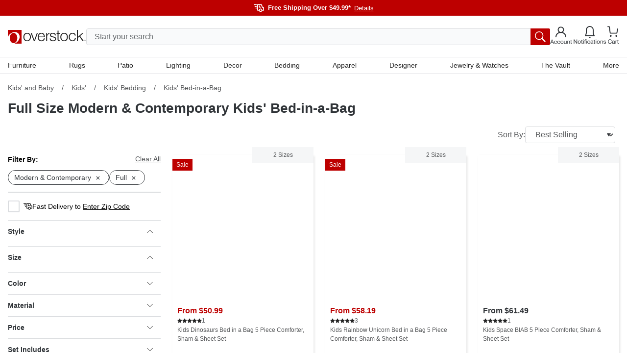

--- FILE ---
content_type: text/html; charset=utf-8
request_url: https://www.overstock.com/c/kids-bedding/kids-bed-in-a-bag?t=63&a1001=2857&a2046=415812
body_size: 69797
content:
<!DOCTYPE html><html lang="en-US"><head><meta charSet="utf-8" data-next-head=""/><meta name="viewport" content="initial-scale=1.0, width=device-width" data-next-head=""/><meta name="csrf-token" content="rGlhHhes-SYAVWT8-_9svI_kmDu3yc9roFoI" data-next-head=""/><meta http-equiv="X-UA-Compatible" content="IE=edge" data-next-head=""/><meta http-equiv="content-type" content="text/html; charset=UTF-8" data-next-head=""/><meta name="author" content="Overstock™" data-next-head=""/><meta property="og:site_name" content="overstock.com" data-next-head=""/><link rel="shortcut icon" href="https://ak1.ostkcdn.com/img/mxc/OSTK-10-02-2025-apple-touch-icon.png" data-next-head=""/><link rel="preconnect" href="https://ak1.ostkcdn.com/" data-next-head=""/><title data-next-head="">Full Size Modern &amp; Contemporary Kids&#x27; Bed-in-a-Bag - Overstock</title><meta name="robots" content="index,follow" data-next-head=""/><meta name="description" content="Full Size Modern &amp; Contemporary Kids&#x27; Bed-in-a-Bag : Free Shipping on Orders Over $49.99* at Overstock - Your Online Kids&#x27; and Baby Store! Get 5% in rewards with Welcome Rewards!" data-next-head=""/><meta property="og:title" content="Full Size Modern &amp; Contemporary Kids&#x27; Bed-in-a-Bag - Overstock" data-next-head=""/><meta property="og:description" content="Full Size Modern &amp; Contemporary Kids&#x27; Bed-in-a-Bag : Free Shipping on Orders Over $49.99* at Overstock - Your Online Kids&#x27; and Baby Store! Get 5% in rewards with Welcome Rewards!" data-next-head=""/><link rel="canonical" href="https://www.overstock.com/c/kids-bedding/kids-bed-in-a-bag?t=63&amp;a1001=2857&amp;a2046=415812" data-next-head=""/><link rel="apple-touch-icon" sizes="180x180" href="https://ak1.ostkcdn.com/img/mxc/ostk-icon-primary-full.png"/><link rel="icon" href="https://ak1.ostkcdn.com/img/mxc/ostk-icon-primary-small.png" sizes="any"/><meta name="apple-itunes-app" content="app-id=6479374705, app-argument=https://www.overstock.com/"/><meta property="csp-nonce" content="3947a175eecab14726fe7a2fc8f3b57c"/><link nonce="3947a175eecab14726fe7a2fc8f3b57c" rel="preload" href="/_next/static/css/42a83da37ef6cefd.css?dpl=dpl_97UH9Ux6HoysyDsZE8gSo1EUTdmT" as="style"/><script type="text/javascript" data-next-head="">(function(c, l, a, r, i, t, y) {
      c[a] = c[a] || function() {
        (c[a].q = c[a].q || []).push(arguments);
      };
      t = l.createElement(r);
      t.async = 1;
      t.src = 'https://www.clarity.ms/tag/' + i;
      y = l.getElementsByTagName(r)[0];
      y.parentNode.insertBefore(t, y);
    })(window, document, 'clarity', 'script', 'otgzg3x1as');</script><script type="application/ld+json" data-next-head="">{"@context":"https://schema.org","@type":"BreadcrumbList","itemListElement":[{"@type":"ListItem","position":1,"item":"https://www.overstock.com/c/kids-and-baby?t=85751","name":"Kids&apos; and Baby"},{"@type":"ListItem","position":2,"item":"https://www.overstock.com/c/kids-and-baby/kids?t=85752","name":"Kids&apos;"},{"@type":"ListItem","position":3,"item":"https://www.overstock.com/c/kids/kids-bedding?t=56","name":"Kids&apos; Bedding"},{"@type":"ListItem","position":4,"name":"Kids&apos; Bed-in-a-Bag"}]}</script><script type="text/javascript">(function(w, d, s, l, i) {
          w[l] = w[l] || [];
          w[l].push({ 'gtm.start':new Date().getTime(), event: 'gtm.js',});
          var f = d.getElementsByTagName(s)[0], j = d.createElement(s),  dl = l != 'dataLayer' ? '&l=' + l : '';
          j.async = true;
          j.src = 'https://www.overstock.com/interactions/gtm.js?id=' + i + dl;
          f.parentNode.insertBefore(j, f);
      })(window, document, 'script', 'dataLayer', 'GTM-KKD5CDX2');</script><link nonce="3947a175eecab14726fe7a2fc8f3b57c" rel="stylesheet" href="/_next/static/css/42a83da37ef6cefd.css?dpl=dpl_97UH9Ux6HoysyDsZE8gSo1EUTdmT" data-n-g=""/><noscript data-n-css="3947a175eecab14726fe7a2fc8f3b57c"></noscript><script defer="" nonce="3947a175eecab14726fe7a2fc8f3b57c" noModule="" src="/_next/static/chunks/polyfills-42372ed130431b0a.js?dpl=dpl_97UH9Ux6HoysyDsZE8gSo1EUTdmT"></script><script src="//cdn.evgnet.com/beacon/c556855555573h9jz3n3n3p091552376/overstock/scripts/evergage.min.js" async="" nonce="3947a175eecab14726fe7a2fc8f3b57c" defer="" data-nscript="beforeInteractive"></script><script src="/_next/static/chunks/webpack-58fec4b29ae1c721.js?dpl=dpl_97UH9Ux6HoysyDsZE8gSo1EUTdmT" nonce="3947a175eecab14726fe7a2fc8f3b57c" defer=""></script><script src="/_next/static/chunks/framework-856b710824b4b8cb.js?dpl=dpl_97UH9Ux6HoysyDsZE8gSo1EUTdmT" nonce="3947a175eecab14726fe7a2fc8f3b57c" defer=""></script><script src="/_next/static/chunks/main-3b28351876f2299c.js?dpl=dpl_97UH9Ux6HoysyDsZE8gSo1EUTdmT" nonce="3947a175eecab14726fe7a2fc8f3b57c" defer=""></script><script src="/_next/static/chunks/pages/_app-8b712e693bb1d10f.js?dpl=dpl_97UH9Ux6HoysyDsZE8gSo1EUTdmT" nonce="3947a175eecab14726fe7a2fc8f3b57c" defer=""></script><script src="/_next/static/chunks/4174-9166f65801573e89.js?dpl=dpl_97UH9Ux6HoysyDsZE8gSo1EUTdmT" nonce="3947a175eecab14726fe7a2fc8f3b57c" defer=""></script><script src="/_next/static/chunks/6647-ff6beb49228277ad.js?dpl=dpl_97UH9Ux6HoysyDsZE8gSo1EUTdmT" nonce="3947a175eecab14726fe7a2fc8f3b57c" defer=""></script><script src="/_next/static/chunks/861-a13e390cac939ac2.js?dpl=dpl_97UH9Ux6HoysyDsZE8gSo1EUTdmT" nonce="3947a175eecab14726fe7a2fc8f3b57c" defer=""></script><script src="/_next/static/chunks/3068-5376685604c5c8db.js?dpl=dpl_97UH9Ux6HoysyDsZE8gSo1EUTdmT" nonce="3947a175eecab14726fe7a2fc8f3b57c" defer=""></script><script src="/_next/static/chunks/pages/c/%5B...customerTaxonomy%5D-499fa498687a99aa.js?dpl=dpl_97UH9Ux6HoysyDsZE8gSo1EUTdmT" nonce="3947a175eecab14726fe7a2fc8f3b57c" defer=""></script><script src="/_next/static/N46j-bSqlT347v7sZMo48/_buildManifest.js?dpl=dpl_97UH9Ux6HoysyDsZE8gSo1EUTdmT" nonce="3947a175eecab14726fe7a2fc8f3b57c" defer=""></script><script src="/_next/static/N46j-bSqlT347v7sZMo48/_ssgManifest.js?dpl=dpl_97UH9Ux6HoysyDsZE8gSo1EUTdmT" nonce="3947a175eecab14726fe7a2fc8f3b57c" defer=""></script><style data-fela-rehydration="1265" data-fela-type="STATIC">
*,
::after,
::before {box-sizing: border-box;
}html {scroll-behavior: smooth;overflow: hidden;
}body {overflow-y: auto;overflow-x: hidden;
}#root {height: 100%;
}:root {--gap: 16px;--gap-min: calc(var(--gap) * -1);
}html,
body {font-size: 16px;line-height: 1.4;padding: 0;margin: 0;font-family: 'Helvetica Neue', Helvetica, Arial, sans-serif;height: 100%;width: 100%;-webkit-text-size-adjust: 100%;-webkit-tap-highlight-color: transparent;}pre {font-family: 'Helvetica Neue', Helvetica, Arial, sans-serif;margin: 0;
}.overlay-active {overflow-y: hidden;padding-right: 15px;
}a {color: inherit;text-decoration: none;
}button {font-size: inherit;
}input {font-size: inherit;font-family: inherit;
}@media (min-width: 320px) and (max-width: 599px) {.mobile-full-width {margin-left: var(--gap-min) !important;margin-right: var(--gap-min) !important;}
}@media (min-width: 600px) and (max-width: 767px) {.mobile-full-width {margin-left: var(--gap-min) !important;margin-right: var(--gap-min) !important;}
}@media (min-width: 1200px) {.drawer-right {top: 0;right: -100%;bottom: 0;left: unset;height: 100vh;width: 420px;animation: slide 300ms forwards;}
}/**
* Youtube style progress indicator
*/
#nprogress {pointer-events: none;
}#nprogress .bar {background: #29d;position: fixed;z-index: 1031;top: 0;left: 0;width: 100%;height: 2px;
}#nprogress .peg {display: block;position: absolute;right: 0px;width: 100px;height: 100%;box-shadow: 0 0 10px #29d, 0 0 5px #29d;opacity: 1;transform: rotate(3deg) translate(0px, -4px);
}#nprogress .spinner {display: block;position: fixed;z-index: 1031;top: 15px;right: 15px;
}#nprogress .spinner-icon {width: 18px;height: 18px;box-sizing: border-box;border: solid 2px transparent;border-top-color: #29d;border-left-color: #29d;border-radius: 50%;animation: nprogress-spinner 400ms linear infinite;
}.nprogress-custom-parent {overflow: hidden;position: relative;
}.nprogress-custom-parent #nprogress .spinner,
.nprogress-custom-parent #nprogress .bar {position: absolute;
}@keyframes nprogress-spinner {0% {transform: rotate(0deg);}100% {transform: rotate(360deg);}
}.slideInRight {-webkit-animation-name: slideInRight;animation-name: slideInRight;-webkit-animation-duration: 0.3s;animation-duration: 0.3s;-webkit-animation-fill-mode: both;animation-fill-mode: both;
}@-webkit-keyframes slideInRight {0% {-webkit-transform: translateX(100%);transform: translateX(100%);visibility: visible;}100% {-webkit-transform: translateX(0);transform: translateX(0);}
}@keyframes slideInRight {0% {-webkit-transform: translateX(100%);transform: translateX(100%);visibility: visible;}100% {-webkit-transform: translateX(0);transform: translateX(0);}
}@-webkit-keyframes rotateScaleUp {0% {-webkit-transform: scale(1) rotateZ(0);transform: scale(1) rotateZ(0);}50% {-webkit-transform: scale(2) rotateZ(180deg);transform: scale(2) rotateZ(180deg);}100% {-webkit-transform: scale(1) rotateZ(360deg);transform: scale(1) rotateZ(360deg);}
}@keyframes rotateScaleUp {0% {-webkit-transform: scale(1) rotateZ(0);transform: scale(1) rotateZ(0);}50% {-webkit-transform: scale(2) rotateZ(180deg);transform: scale(2) rotateZ(180deg);}100% {-webkit-transform: scale(1) rotateZ(360deg);transform: scale(1) rotateZ(360deg);}
}.rotateScaleUp {-webkit-animation: rotateScaleUp 0.65s linear both;animation: rotateScaleUp 0.65s linear both;
}.slideOutRight {-webkit-animation-name: slideOutRight;animation-name: slideOutRight;-webkit-animation-duration: 0.3s;animation-duration: 0.3s;-webkit-animation-fill-mode: both;animation-fill-mode: both;
}@-webkit-keyframes slideOutRight {0% {-webkit-transform: translateX(0);transform: translateX(0);}100% {display: none;-webkit-transform: translateX(100%);transform: translateX(100%);}
}@keyframes slideOutRight {0% {-webkit-transform: translateX(0);transform: translateX(0);}100% {display: none;-webkit-transform: translateX(100%);transform: translateX(100%);}
}.slideInLeft {-webkit-animation-name: slideInLeft;animation-name: slideInLeft;-webkit-animation-duration: 0.3s;animation-duration: 0.3s;-webkit-animation-fill-mode: both;animation-fill-mode: both;
}@-webkit-keyframes slideInLeft {0% {-webkit-transform: translateX(-100%);transform: translateX(-100%);visibility: visible;}100% {-webkit-transform: translateX(0);transform: translateX(0);}
}@keyframes slideInLeft {0% {-webkit-transform: translateX(-100%);transform: translateX(-100%);visibility: visible;}100% {-webkit-transform: translateX(0);transform: translateX(0);}
}.fadeIn {-webkit-animation-name: fadeIn;animation-name: fadeIn;-webkit-animation-duration: 0.5s;animation-duration: 0.5s;-webkit-animation-fill-mode: both;animation-fill-mode: both;
}@-webkit-keyframes fadeIn {0% {opacity: 0;}100% {opacity: 1;}
}@keyframes fadeIn {0% {opacity: 0;}100% {opacity: 1;}
}@keyframes slide {100% { right: 0; }
}[type="search"]::-webkit-search-cancel-button {-webkit-appearance: none;appearance: none;
}.horizontal-shake {animation: horizontal-shaking 1s linear 3;
}@keyframes horizontal-shaking {0%, 40%, 100% {transform: translateX(-15px);}20%, 80% {transform: translateX(-25px);}60%, 90% {transform: translateX(-20px);}
}@-webkit-keyframes horizontal-shaking {0%, 40%, 100% {transform: translateX(-15px);}20%, 80% {transform: translateX(-25px);}60%, 90% {transform: translateX(-20px);}
}.vertical-shake {animation: vertical-shaking 0.8s 3;
}@keyframes vertical-shaking {0%, 40%, 100% {transform: translateY(-5px);}20%, 80% {transform: translateY(-15px);}60%, 90% {transform: translateY(-10px);}
}@-webkit-keyframes vertical-shaking {0%, 40%, 100% {transform: translateY(-5px);}20%, 80% {transform: translateY(-15px);}60%, 90% {transform: translateY(-10px);}
}.spinner {animation: spin 1s linear infinite;
}@keyframes spin {100% {transform: rotate(360deg);}
}@-webkit-keyframes enterStageRight {from {left: 100%;}16.6% {left: 0}83.4% {left: 0}to {left: -100%;}
}@keyframes enterStageRight {from {left: 100%;}16.6% {left: 0}83.4% {left: 0}to {left: 0}
}@-webkit-keyframes enterStageLeft {from {left: -100%;}16.6% {left: 0}83.4% {left: 0}to {left: 0;}
}@keyframes enterStageLeft {from {left: -100%;}16.6% {left: 0}83.4% {left: 0}to {left: 0}
}.tooltip-custom {font-size: 12px;line-height: 18px;border-radius: 4px;z-index: 15;box-shadow: 0px 0px 3px 1px rgba(84, 86, 88, 0.2);
}.react-tooltip-arrow {box-shadow: 2px 2px 3px -1px rgba(84, 86, 88, 0.2);
}.grid {--gap: 16px;--gap-min: calc(var(--gap) * -1);display: flex;flex-flow: row wrap;margin-top: var(--gap-min);margin-left: var(--gap-min);align-items: flex-start;}.grid.no-gap {--gap: 0px;--gap-min: calc(var(--gap) * -1);}@media (min-width: 320px) and (max-width: 599px) {.xs-hide {display: none;}}@media (min-width: 320px) {[class*="xs-"] {margin-top: var(--gap);margin-left: var(--gap);min-height: 30px;}.grid > [class*="xs-"].grid {--gap: 0px;--gap-min: calc(var(--gap) * -1);}.grid > .grid [class*="xs-"] {--gap: 16px;--gap-min: calc(var(--gap) * -1);}.grid.no-gap > .grid [class*="xs-"] {--gap: 0px;--gap-min: calc(var(--gap) * -1);}.xs-1-4 {width: calc(25% - var(--gap));}.xs-3-4 {width: calc(75% - var(--gap));}.xs-1-2 {width: calc(50% - var(--gap));}.xs-1-3 {width: calc(33.33% - var(--gap));}.xs-2-3 {width: calc(66.66% - var(--gap));}.xs-1-1 {width: calc(100% - var(--gap));}.xs-1 {width: calc(((100% / 4) * 1) - var(--gap));}.xs-2 {width: calc(((100% / 4) * 2) - var(--gap));}.xs-3 {width: calc(((100% / 4) * 3) - var(--gap));}.xs-4 {width: calc(((100% / 4) * 4) - var(--gap));}}@media (min-width: 600px) and (max-width: 767px) {.sm-hide {display: none;}}@media (min-width: 600px) {[class*="sm-"] {margin-top: var(--gap);margin-left: var(--gap);min-height: 30px;}.grid > [class*="sm-"].grid {--gap: 0px;--gap-min: calc(var(--gap) * -1);}.grid > .grid [class*="sm-"] {--gap: 16px;--gap-min: calc(var(--gap) * -1);}.grid.no-gap > .grid [class*="sm-"] {--gap: 0px;--gap-min: calc(var(--gap) * -1);}.sm-1-4 {width: calc(25% - var(--gap));}.sm-3-4 {width: calc(75% - var(--gap));}.sm-1-2 {width: calc(50% - var(--gap));}.sm-1-3 {width: calc(33.33% - var(--gap));}.sm-2-3 {width: calc(66.66% - var(--gap));}.sm-1-1 {width: calc(100% - var(--gap));}.sm-1 {width: calc(((100% / 4) * 1) - var(--gap));}.sm-2 {width: calc(((100% / 4) * 2) - var(--gap));}.sm-3 {width: calc(((100% / 4) * 3) - var(--gap));}.sm-4 {width: calc(((100% / 4) * 4) - var(--gap));}}@media (min-width: 768px) and (max-width: 1199px) {.md-hide {display: none;}}@media (min-width: 768px) {[class*="md-"] {margin-top: var(--gap);margin-left: var(--gap);min-height: 30px;}.grid > [class*="md-"].grid {--gap: 0px;--gap-min: calc(var(--gap) * -1);}.grid > .grid [class*="md-"] {--gap: 16px;--gap-min: calc(var(--gap) * -1);}.grid.no-gap > .grid [class*="md-"] {--gap: 0px;--gap-min: calc(var(--gap) * -1);}.md-1-4 {width: calc(25% - var(--gap));}.md-3-4 {width: calc(75% - var(--gap));}.md-1-2 {width: calc(50% - var(--gap));}.md-1-3 {width: calc(33.33% - var(--gap));}.md-2-3 {width: calc(66.66% - var(--gap));}.md-1-1 {width: calc(100% - var(--gap));}.md-1 {width: calc(((100% / 8) * 1) - var(--gap));}.md-2 {width: calc(((100% / 8) * 2) - var(--gap));}.md-3 {width: calc(((100% / 8) * 3) - var(--gap));}.md-4 {width: calc(((100% / 8) * 4) - var(--gap));}.md-5 {width: calc(((100% / 8) * 5) - var(--gap));}.md-6 {width: calc(((100% / 8) * 6) - var(--gap));}.md-7 {width: calc(((100% / 8) * 7) - var(--gap));}.md-8 {width: calc(((100% / 8) * 8) - var(--gap));}}@media (min-width: 1200px) and (max-width: 1695px) {.lg-hide {display: none;}}@media (min-width: 1200px) {[class*="lg-"] {margin-top: var(--gap);margin-left: var(--gap);min-height: 30px;}.grid > [class*="lg-"].grid {--gap: 0px;--gap-min: calc(var(--gap) * -1);}.grid > .grid [class*="lg-"] {--gap: 16px;--gap-min: calc(var(--gap) * -1);}.grid.no-gap > .grid [class*="lg-"] {--gap: 0px;--gap-min: calc(var(--gap) * -1);}.lg-1-4 {width: calc(25% - var(--gap));}.lg-3-4 {width: calc(75% - var(--gap));}.lg-1-2 {width: calc(50% - var(--gap));}.lg-1-3 {width: calc(33.33% - var(--gap));}.lg-2-3 {width: calc(66.66% - var(--gap));}.lg-1-1 {width: calc(100% - var(--gap));}.lg-1 {width: calc(((100% / 12) * 1) - var(--gap));}.lg-2 {width: calc(((100% / 12) * 2) - var(--gap));}.lg-3 {width: calc(((100% / 12) * 3) - var(--gap));}.lg-4 {width: calc(((100% / 12) * 4) - var(--gap));}.lg-5 {width: calc(((100% / 12) * 5) - var(--gap));}.lg-6 {width: calc(((100% / 12) * 6) - var(--gap));}.lg-7 {width: calc(((100% / 12) * 7) - var(--gap));}.lg-8 {width: calc(((100% / 12) * 8) - var(--gap));}.lg-9 {width: calc(((100% / 12) * 9) - var(--gap));}.lg-10 {width: calc(((100% / 12) * 10) - var(--gap));}.lg-11 {width: calc(((100% / 12) * 11) - var(--gap));}.lg-12 {width: calc(((100% / 12) * 12) - var(--gap));}}@media (min-width: 1696px) {.xl-hide {display: none;}}@media (min-width: 1696px) {[class*="xl-"] {margin-top: var(--gap);margin-left: var(--gap);min-height: 30px;}.grid > [class*="xl-"].grid {--gap: 0px;--gap-min: calc(var(--gap) * -1);}.grid > .grid [class*="xl-"] {--gap: 16px;--gap-min: calc(var(--gap) * -1);}.grid.no-gap > .grid [class*="xl-"] {--gap: 0px;--gap-min: calc(var(--gap) * -1);}.xl-1-4 {width: calc(25% - var(--gap));}.xl-3-4 {width: calc(75% - var(--gap));}.xl-1-2 {width: calc(50% - var(--gap));}.xl-1-3 {width: calc(33.33% - var(--gap));}.xl-2-3 {width: calc(66.66% - var(--gap));}.xl-1-1 {width: calc(100% - var(--gap));}.xl-1 {width: calc(((100% / 12) * 1) - var(--gap));}.xl-2 {width: calc(((100% / 12) * 2) - var(--gap));}.xl-3 {width: calc(((100% / 12) * 3) - var(--gap));}.xl-4 {width: calc(((100% / 12) * 4) - var(--gap));}.xl-5 {width: calc(((100% / 12) * 5) - var(--gap));}.xl-6 {width: calc(((100% / 12) * 6) - var(--gap));}.xl-7 {width: calc(((100% / 12) * 7) - var(--gap));}.xl-8 {width: calc(((100% / 12) * 8) - var(--gap));}.xl-9 {width: calc(((100% / 12) * 9) - var(--gap));}.xl-10 {width: calc(((100% / 12) * 10) - var(--gap));}.xl-11 {width: calc(((100% / 12) * 11) - var(--gap));}.xl-12 {width: calc(((100% / 12) * 12) - var(--gap));}}</style><style data-fela-rehydration="1265" data-fela-type="RULE">.a{display:flex}.b{flex-direction:column}.c{flex-wrap:nowrap}.d{min-height:100%}.f{width:100%}.g{z-index:4}.h{background-color:#F9FAFB}.j{background:#BD0000}.k{flex:1}.l{margin-left:auto}.m{margin-right:auto}.n{max-width:1680px}.o{padding-left:16px}.p{padding-right:16px}.q{flex-direction:row}.r{gap:20px}.s{height:32px}.v{align-items:center}.w{justify-content:center}.x{font-size:13px}.y> svg > path{stroke:#FFFFFF}.z{margin-top:6px}.ab{font-weight:bold}.ac{color:#FFFFFF}.ae{margin-left:8px}.af{appearance:none}.ag{background-color:transparent}.ah{border-top:none}.ai{border-right:none}.aj{border-bottom:none}.ak{border-left:none}.al{cursor:pointer}.am{padding-top:0}.an{padding-right:0}.ao{padding-bottom:0}.ap{padding-left:0}.aq{margin-top:0}.ar{margin-right:0}.as{margin-bottom:0}.at{margin-left:7px}.au{font-weight:normal}.av{text-decoration:underline}.aw{justify-content:flex-end}.ax{border-top:1px solid #DADCDF}.ay{background-color:#FFF}.ba{align-items:flex-start}.bb{position:relative}.bc{padding-top:15px}.bd{gap:8px}.be{height:106px}.bn{background-color:#FFFFFF}.bo{width:calc(100% - 30px)}.bp{position:absolute}.bq{transition:none}.br{top:56px}.bs{left:15px}.bt{display:block}.bu{padding:8px 16px}.bv{font-size:16px}.bw{border:1px solid #DADCDF}.bx{border-radius:4px}.by{color:#2F3337}.bz{height:34px}.ca{line-height:24px}.cl::placeholder{color:#626669}.cm::placeholder{opacity:1}.cn:-ms-input-placeholder{color:#626669}.co::-ms-input-placeholder{color:#626669}.cp:-webkit-autofill + label{font-size:14px}.cq:-webkit-autofill + label{margin-left:8px}.cr:-webkit-autofill + label{height:20px}.cs:-webkit-autofill + label{line-height:20px}.ct:-webkit-autofill + label{padding:0 8px}.cu:-webkit-autofill + label{margin-top:-10px}.cv:-webkit-autofill + label{bottom:initial}.cw:-webkit-autofill + label{background-color:#ffffff}.cx{transition:all 500ms ease}.cy{order:2}.cz{background-color:#BD0000}.da{color:inherit}.db{margin-left:0}.dc{width:40px}.dd{border-radius:0px 3px 3px 0px}.de{padding:6px}.df{right:0}.dg{color:#545658}.dh{padding:10px 20px}.di{height:44px}.dj{line-height:100%}.dk{width:unset}.dl{background:none}.dm{display:inline-block}.dn{right:-150px}.do{top:-34px}.dp{position:fixed}.dq{left:0}.dr{top:113px}.ds{width:100vw}.dt{height:0}.du{background:rgba(0,0,0,0.5)}.dv{opacity:0}.dw{transition:opacity 500ms ease, background 500ms ease}.dx{display:none}.dy{border-top:0}.dz{border-left:14px solid transparent}.ea{border-right:14px solid transparent}.eb{border-bottom:14px solid white}.ec{width:0}.ed{left:300px}.ee::before{content:""}.ef::before{position:absolute}.eg::before{top:0}.eh::before{left:0}.ei::before{width:20px}.ej::before{height:1px}.ek::before{background:#DADCDF}.el::before{transform:rotate(180deg)}.em::before{transform-origin:0 0}.en::before{transition:all 500ms ease}.eo::before{opacity:0}.ep::after{content:""}.eq::after{position:absolute}.er::after{top:-1px}.es::after{left:0}.et::after{width:20px}.eu::after{height:1px}.ev::after{background:#DADCDF}.ew::after{transform:rotate(0deg)}.ex::after{transform-origin:0 0}.ey::after{transition:all 500ms ease}.ez::after{opacity:0}.fc{background:white}.fd{min-width:300px}.fe{border:0px solid #DADCDF}.ff{max-height:0}.fg{overflow:hidden}.fh{top:30px}.fi{z-index:3}.fj{height:100vh}.fk{left:0px}.fl{top:36px}.fm{z-index:2}.fn{padding:0 40px 0 20px}.fo{height:150px}.fp{font-size:18px}.fq{display:inline-flex}.fr{margin-left:10px}.fs{margin-right:10px}.ft{margin-top:-6px}.fy{font-style:normal}.fz{font-size:12px}.ga{line-height:18px}.gb{text-align:center}.gc{overflow-y:auto}.gd{overflow-x:auto}.ge{top:0}.gf{position:sticky}.gg{min-height:0px}.gh{max-width:1440px}.gi{padding-top:40px}.gj{padding-bottom:40px}.gm{font-size:24px}.gn{font-weight:700}.go{color:#BD0000}.gq{font-size:14px}.gs{max-width:220px}.gt{max-height:250px}.gu{height:100%}.gx{width:245px}.hb:disabled{background-color:#252525}.hd{background:#252525}.he{padding:40px 20px}.hf{border-top:1px solid #fff}.hh{max-width:100%}.hl{justify-content:space-between}.hm{gap:0px}.hp{justify-content:flex-start}.hq{margin-right:unset}.hr{margin-bottom:40px}.hv{line-height:22px}.hw{font-size:15px}.hx{font-weight:400}.hy{flex-wrap:wrap}.hz{gap:24px}.ia{margin-top:16px}.ic{line-height:20px}.id{text-transform:uppercase}.ie{margin-top:40px}.if{width:135px}.ih{height:40px}.ii{width:120px}.ij:not(:first-child){border-top:none}.ik{background-color:#252525}.il{border-top:1px solid #5A5A5A}.im{height:72px}.in{text-align:left}.io> svg{width:12px}.ip> svg{transition:all .3s ease}.iq> svg{transform:rotate(180deg)}.ir > svg{display:block}.is > svg > path{stroke:#FFFFFF}.iy{line-height:17px}.iz{display:grid}.ja{grid-template-rows:0fr}.jb{transition:grid-template-rows 300ms cubic-bezier(0.65, 0.05, 0.36, 1)}.jg{gap:16px}.jh{padding-bottom:28px}.ji{visibility:visible}.jj{color:#FFF}.jk{padding-top:32px}.jl{line-height:14px}.jo{font-family:Helvetica Neue, Helvetica, Arial, sans-serif}.jp{line-height:1.3em}.jq{padding:4px 0 4px 0}.js{border:none}.jt{border-top:1px solid #E7E8EA}.ju{margin:8px 0 8px 0}.kc{border-bottom:1px solid #DADCDF}.kd{max-width:1712px}.ke{color:#252525}.kf{font-weight:500}.kg{box-shadow:inset 0 -2px 0 0 transparent}.kh{transition:all 250ms ease-in-out}.kl{z-index:-1}.km{top:150px}.kn{bottom:0}.ko{background-color:rgba(0,0,0,0.5)}.kp{box-shadow:2px 8px 8px #00000066}.kq{z-index:5}.kr{background-color:white}.ks{width:992px}.kt{padding:32px 24px}.ku{flex:3}.kv{align-content:flex-start}.kw{max-height:630px}.kx{gap:4px}.ky{margin-bottom:22px}.kz{width:33.333333333333336%}.la{order:1}.lb{color:#2f3337}.lc{padding:0 0 2px}.ld{line-height:normal}.le{align-self:flex-start}.lf{border-bottom:1px solid transparent}.li{color:#626669}.lk{order:3}.ll{order:5}.lm{order:4}.ln{order:6}.lo{max-height:620px}.lp{max-height:580px}.lq{max-height:550px}.lr{padding:0px 16px 24px 16px}.lt{margin-top:32px}.lu{margin-bottom:32px}.lv{grid-template-columns:1fr}.lw{grid-template-rows:1fr}.lx{grid-column-gap:16px}.ly{grid-row-gap:16px}.ma{aspect-ratio:1 / 1}.mc{grid-template-columns:repeat(2, 1fr)}.me{grid-template-rows:repeat(2, 1fr)}.mf{grid-area:1 / 1 / 2 / 2}.mg{grid-area:1 / 2 / 2 / 3}.mh{grid-area:2 / 1 / 3 / 2}.mi{grid-area:2 / 2 / 3 / 3}.mj{margin-bottom:16px}.mm{aspect-ratio:767 / 767}.mq{aspect-ratio:767 / 100}.mt{aspect-ratio:1 / 2}.mu{aspect-ratio:767 / 350}.mw{display:-webkit-box}.mx{max-width:250px}.my{-webkit-box-orient:vertical}.mz{-webkit-line-clamp:2}.ne{padding:24px 0px 24px 0px}.nf{margin-top:-17px}.ng{width:24px}.nh{top:50%}.ni{z-index:1}.nj{padding:2px}.nk{height:30px}.nl{background:#FFFFFF}.nm{opacity:0.2}.nn{transition:300ms ease-in}.no{border-radius:0px 4px 4px 0px}.np{list-style-type:none}.nq{overflow-x:hidden}.nr{overflow-y:hidden}.ns{scroll-snap-type:x mandatory}.nt{scrollbar-width:none}.nu{outline:none}.nv::-webkit-scrollbar{display:none}.nx{margin-right:8px}.ny:last-child{margin-right:0}.nz{scroll-snap-align:start}.oa{aspect-ratio:unset}.ob{height:unset}.oc{max-width:168px}.od{max-height:258px}.oe{flex:none}.of img{transition:transform .8s}.oh{min-width:166px}.oi{height:24px}.oj{width:fit-content}.ok{padding:0 4px}.ol{min-width:100%}.om{padding-bottom:100%}.on{padding:4px 0}.oo{max-height:25px}.op{line-height:1.2}.or{height:22px}.os{gap:5px}.ot{opacity:1}.ou{gap:3px}.ov{font-size:0px}.ow{text-decoration:none}.ox{margin-top:8px}.oy{line-height:19px}.oz{line-height:16px}.pa{opacity:0.8}.pb{border-radius:4px 0px 0px 4px}.pc{padding-bottom:0px}.pe{cursor:default}.pf> svg{transform:rotate(0deg)}.pg{background:blue}.ph{z-index:999}.pi{width:90vw}.pj{z-index:6}.po{padding:12px 8px}.pp{height:calc(100% - 44px)}.pq{height:64px}.pr{height:50px}.ps{padding:16px 18px 16px 26px}.pt{align-content:center}.pu{background:#F9FAFB}.pv{transition:all .1s ease}.pw> *{pointer-events:none}.py{right:18px}.pz{padding-top:16px}.qa{padding-bottom:16px}.qb{white-space:nowrap}.qc{margin-bottom:8px}.qd{margin-top:0px}.qh{padding:0 8px}.qj{background-color:rgba(0, 0, 0, 0.5)}.qk{transition:opacity .2s ease}.ql{visibility:hidden}.qm{padding:0}.qn{margin:0}.qo{z-index:0}.qp{transition:all .3s ease}.qq{height:100svh}.qr{width:90%}.qs{right:-100%}.qt> *{opacity:1}.qu{font-size:20px}.qv{line-height:29px}.qw{gap:15px}.qx> svg > path{fill:#2F3337}.qy{height:calc(100svh - 72px)}.qz{padding:0px 16px}.ra{padding-bottom:80px}.rb:not(:first-child){border-top:1px solid #DADCDF}.rd{font-weight:regular}.re{height:52px}.rg{max-height:240px}.rh::-webkit-scrollbar{width:8px}.ri::-webkit-scrollbar{background-color:white}.rj::-webkit-scrollbar{border-left:1px solid white}.rk::-webkit-scrollbar{border-right:1px solid white}.rl::-webkit-scrollbar-thumb{background-color:#DADCDF}.rm::-webkit-scrollbar-thumb{border:8px solid #DADCDF}.rn::-webkit-scrollbar-thumb{border-radius:10px}.ro{padding:16px 0px}.rp{border-radius:2px}.rq{border:solid 2px #DADCDF}.rr> svg path{fill:white}.rt{width:18px}.ru{height:18px}.rv{user-select:none}.rw{margin-left:4px}.rx{max-height:0px}.ry{padding:10px 16px}.rz{color:rgba(98, 102, 105, 0.9)}.sa{line-height:21px}.sb{padding-right:8px}.sc{padding-left:8px}.sd{padding:16px}.se{box-shadow:0 -4px 4px rgb(0 0 0 / 10%)}.sf{height:60px}.sg{width:20px}.sh{height:20px}.si{border-radius:20px}.sj{border:5px solid #2f3337}.sk{border:1px solid #ced1d5}.sl{line-height:43px}.sn{margin-top:20px}.so{margin-right:0px}.sp{margin-left:0px}.sr{overflow-x:scroll}.ss{padding:3px}.st{border-radius:3px}.su{width:232px}.sv{min-width:232px}.sw{max-width:64px}.sx{max-width:202px}.sy{height:48px}.sz{margin-right:16px}.ta> svg{margin-right:4px}.tb> svg{pointer-events:none}.tc{margin-top:4px}.te{padding-right:12px}.tf{padding-left:12px}.tg{min-height:30px}.th{border:1px solid #2F3337}.ti{border-radius:100px}.tj{transition:all .2s ease}.tk:before{content:""}.tl:before{position:absolute}.tm:before{height:1px}.tn:before{left:12px}.to:before{width:0px}.tp:before{background:#626669}.tq:before{transition:all .2s ease-in}.tt> svg{margin-left:4px}.tu> svg{margin-top:1px}.tv> svg{width:20px}.tx> svg{stroke:#2F3337}.ty> svg{transform:scale(0.6)}.tz{text-overflow:ellipsis}.ub{grid-template-columns:auto}.uc{padding-top:6px}.ui{top:20px}.uj{height:0px}.ul{align-self:start}.um{overflow-y:scroll}.un{max-height:100%}.uo{min-width:280px}.up{border-width:1px 0}.uq{border-style:solid}.ur{border-color:#DADCDF}.us{grid-template-rows:max-content}.uu{box-shadow:2px 2px 4px rgba(0, 0, 0, 0.1)}.uv{grid-template-rows:auto 1fr}.uw{min-width:150px}.uz{grid-template-rows:1fr auto}.va{min-height:130px}.vb{align-items:start}.vc{padding:10px}.ve{margin-bottom:0 !important}.vf{margin-right:5px}.vg{margin-top:5px}.vi{background:#F5F6F7}.vj{padding:2px 8px}.vl{transform:translate(0, 0)}.vm{min-width:125px}.vn{max-height:20px}.vs{padding:3px 8px}.vu{text-decoration:line-through}.vv{text-decoration-style:dashed}.vw{text-underline-position:under}.vx{margin-left:6px}.vy{color:#5A5A5A}.vz{background:#F5F5F5}.wa{padding:4px 8px}.wb{color:#515151}.wc{max-width:500px}.wd{margin:60px auto 70px}.we{padding:0 24px}.wf{width:34px}.wg{border-width:1px}.wh{color:#DADCDF}.wi> svg > path{stroke:#DADCDF}.wj{color:white}.wk{width:32px}.wl{border-radius:1000px}.wo{background-color:#2F3337}.wp{padding-bottom:30px}.wq{margin-left:-16px}.wt{background-color:rgba(245, 246, 247, 0.8)}.wu{width:54px}.wv{height:54px}.ww{border-radius:100%}.xa{padding-top:4px}.xb{padding-bottom:24px}.xf{margin-bottom:24px}.xh{margin-bottom:12px}.xj{grid-template-columns:100%}.xn{top:0px}.xo{max-width:714px}.xp{width:auto}.xq{grid-template-rows:100%}.xr{height:max-content}.xt{margin:0 auto}.xu{overflow:auto}.xv{flex-shrink:0}.xw{height:100vw}.xz{top:16px}.ya{right:16px}.yb{padding:4px 6px}.yc{min-width:0}.yd{padding-left:0px}.ye{gap:10px}.yh{margin-top:18px}.yi{margin-bottom:0px !important}.yl{margin-top:10px}.yn{width:content-fit}.yo{padding:0px 4px}.yq{font-size:28px}.yr{line-height:26px}.ys{margin-bottom:0px}.yt{margin-bottom:10px}.yu{gap:6px}.yv{max-width:350px}.yx{padding:5px 0px 5px 10px}.zc{border:.5px solid #00000000}.zd{margin-top:15px}.ze:first-child{margin-top:4px}.zg{padding:0 0 10px 0}.zh{border-bottom:.5px solid #00000000}.zi{transform:rotate(0deg)}.zj{max-height:290px}.zk{overflow-x:none}.zl{overflow-y:none}.zm{height:min-content}.zn{transform:rotate(180deg)}.zp{margin-top:30px}.zs{margin-left:5px}.zt{padding-bottom:44px}.zw{max-height:401px}.zx{border-bottom:4px solid #2F3337}.zy{width:50%}.zz{overflow-wrap:break-word}.aba{word-wrap:break-word}.abb{hyphens:auto}.abc{border-left:1px solid #DADCDF}.abd{border-right:1px solid #DADCDF}.abe{padding-left:30px}.abf{padding-top:8px}.abg{padding-bottom:8px}.abh{width:35%}.abi{width:65%}.abj{padding-top:0px}.abk:before{background:linear-gradient(rgba(255, 255, 255, 0) 0%, rgb(255, 255, 255) 100%)}.abl:before{height:80px}.abm:before{pointer-events:none}.abn:before{width:100%}.abo:before{bottom:18px}.abq> svg{width:10px}.abr> svg{margin-left:5px}.abs> svg{padding-top:5px}.abu{padding-top:34px}.abw{margin-right:4px}.abx{display:inline}.aby{color:#000000}.aca{max-height:400px}.acc{max-width:162px}.acd{max-height:162px}.acf{padding-top:24px}.aci{gap:12px}.acn{padding-top:10px}.aco{justify-content:space-around}.acp{margin-top:24px}.acr:disabled{background-color:#F2F2F2}.acs:disabled{border:1px solid #898B8D}.acu{font-style:italic}.acv{margin-bottom:15px}.acw{margin-bottom:17px}.acx{min-height:215px}.acy{border:1px solid #CED1D5}.ada{max-width:119px}.adb{max-height:118px}.adc{background-color:#E7E8EA}.add{box-sizing:border-box}.ade{margin-bottom:23px}.adf{margin-left:18px}.adl{max-height:112px}.adq{font-color:#2F3337}.adr{padding:0px 16px 16px 16px}.adt{color:#AC1B25}.adu{background-color:#F9DFE1}.adw{margin-top:auto}.adz{top:115px}.aea{min-width:480px}.aeb{width:1fr}.aec{grid-template-rows:max-content 72px}.aeh{grid-area:1 / 1 / 1 / 2}.aei{max-height:714px}.aej{min-width:320px}.aek{min-height:320px}.ael{max-width:72px}.aem{width:calc(72px - 2px)}.aen{height:calc(72px - 2px)}.aeo{transform:translateY(-50%)}.aep{background-color:rgb(255 255 255 / 80%)}.aer{border-top-left-radius:0}.aes{border-bottom-left-radius:0}.aet{border-top-right-radius:0}.aeu{border-bottom-right-radius:0}.aev> *{display:block}.aex{padding-top:13px}.aey{width:600px}.aez{padding:20px}.afa{padding:12px 30px}.afb{background-color:#F5F6F7}.afc{margin-left:calc(50% - 73px)}.afd{width:146px}.afe{border-radius:34px}.aff{height:33px}.afg> svg{padding-top:4px}.afi{max-height:330px}.afj{grid-template-columns:repeat(auto-fill, 68px)}.afk{width:68px}.afl{padding:3px 3px 2px 3px}.afm{border:1px solid #25252500}.afn{transform:scale(1)}.afo{border-radius:2px 2px 1px 1px}.afp{border:1px solid #DADCDF00}.afs{width:60px}.aft{margin:-1px 0 0 -1px}.afu{display: -webkit-box}.afv{padding:2px 0}.afw{word-break:normal}.afx{cursor:not-allowed}.afy{opacity:0.5}.afz{padding-top:49px}.aga{padding-bottom:49px}.agb{font-size:32px}.agc{line-height:38px}.agd{border:1px solid #252525FF}.age{border:1px solid #F39019}.agh{width:16px}.agi{height:16px}.agj{padding:1px}.agk svg > path{fill:#F39019}.agl{background-color:#F8E5E5}.agm{border:1px dashed #DADCDF}.agn{opacity:0.6}.ago:before{width:100px}.agp:before{height:2px}.agq:before{background:#DADCDF}.agr:before{top:0}.ags:before{left:0}.agt:before{transform-origin:1px 1px}.agu:before{transform:rotate(45deg)}.agv:before{z-index:999}.agw{background-color:#5D32A8}.agx{padding:8px}.aha{height:15.5px}.ahb:before{width:calc(100% - 24px)}.ahc:before{display:inline-block}.ahd:before{width:10px}.ahe:before{height:10px}.ahf:before{background-color:#BD0000}.ahg:before{border-radius:100%}.ahh:before{margin-right:4px}.ahi{width:max-content}.ahj{max-width:1148px}.ahk{margin-top:35px}.ahl{margin-bottom:50px}.ahp{margin-bottom:14px}.ahq> svg{margin-right:8px}.ahs{margin-bottom:35px}.ahx{padding:16px 0}.aib{line-height:28px}.aic{width:35px}.aid{height:55px}.aie{padding:12px 0px 0px 0px}.aif::after{content:"Shipped"}.aig::after{white-space:nowrap}.aih::after{bottom:unset}.aii::after{left:55px}.ail> svg{width:32px}.aim> svg{height:32px}.ain> svg path{fill:#AFB3BA}.aiq{transition:all .5s ease-in-out}.aiu{width:3px}.aiv{max-width:150px}.aiw{margin-left:16px}.aiz::after{content:"In Transit"}.aja{background-color:#AFB3BA}.ajb::after{content:"Out for Delivery"}.ajc::after{content:"Delivered"}.ajd{padding:12px 0}.ajh{padding:20px 0}.ajj{margin-top:12px}.ajk{min-height:44px}.ajl{max-width:352px}.ajm{height:66px}.ajn{width:20%}.ajo{width:80%}.ajp{justify-content:end}.ajq{margin-right:10%}.ajr{border-bottom:1.5px solid #DADCDF}.ajs{line-height:44px}.ajt{transition:0.2s ease all}.aju{background-position:calc(100% - 40px) 50% !important}.ajv{top:2px}.ajw{margin:24px auto}.ajx{width:250px}.ajy{margin-bottom:30px}.aka{border-top:1px solid #DADCDF }.akb{width:388px}.akc{width:65px}.akd{color:#333333}.ake{padding-top:12px}.akf{padding-bottom:15px}.aki{margin-top:-20px}.akk{max-width:232px}.akl{max-height:72px}.akm{width:1px}.akn{height:1px}.ako{background-color:#DADCDF}.akp{right:-1px}.akq{padding-right:26px}.akr{background-image:url("[data-uri]")}.aks{background-size:8px 7px}.akt{background-repeat:no-repeat}.aku{background-position:calc(100% - 8px) center}.akx{margin-top:unset}.aky{top:unset}.akz{bottom:30px}.ala{left:50%}.alb{transform:translateX(-50%)}.alc{padding:5px 15px}.ald{background:#DADCDF}.ale{min-width:350px}.alf{max-width:calc(100vw - 60px)}.alg{border-radius:5px}.alh{transition:all 300ms ease}.ali{box-shadow:0 0 0 #00000066}.alo:empty{margin:0}.alp{margin:16px 0}.alr{padding:0px 16px 16px}.alx{flex-direction:column-reverse}.aly{border-bottom:1px solid #BDBDBD}.alz{padding-bottom:6px}.ama{margin-bottom:6px}.amb{transition:all .3s ease-in-out}.amf{line-height:23px}.amg{color:#1C293B}.amh{grid-template-columns:auto auto}.ami{text-align:right}.amj> svg{vertical-align:bottom}.aml{flex-flow:wrap}.amm{width:0px}.amn{border-width:7px 4px 0 4px}.amo{border-color:#333333 transparent transparent transparent}.amp{margin-bottom:20px}.amr{font-family:Helvetica Neue}.ams{filter:invert(80%)}.amt{margin-top:2px}.amu{min-height:389px}.amw{margin-top:28px}.amy{padding:19px 0 0 0}.anb{backdrop-filter:blur(0)}.anc{transition:all .4s ease}.and{gap:27px}.ank{left:-10000px}.anl{top:auto}.anm{gap:unset}.ann{flex-flow:column nowrap}.anr{padding:14px 0}.any{transform:rotate(0turn)}.aoa{height:19px}.aob{width:19px}.aoc{border:2px solid #2F3337}.aod> svg path{fill:#2F3337}.aoe> input[type="radio"]:checked ~ div{border:none}.aof> input[type="radio"] ~ div svg{display:none}.aog> input[type="radio"] ~ div svg{height:20px}.aoh> input[type="radio"] ~ div svg{width:20px}.aoi> input[type="radio"]:checked ~ div svg{display:block}.aoj> input[type="radio"]:checked ~ div svg{border:2px solid #2F3337}.aok> input[type="radio"]:checked ~ div svg{border-radius:50%}.aol> input[type="radio"]:checked ~ div svg path{fill:#FFFFFF}.aom> input[type="radio"]:checked ~ div svg path{border:2px solid #2F3337}.aon{border-radius:17px}.aoo{pointer-events:none}.aop{transition:all .2s ease-in-out}.aoq{border-width:0}.aor{padding:8px 0}.aov{min-width:250px}.aow{justify-content:start}.aoy > svg{width:41x}.aoz > svg{height:25px}.apa > svg{width:41px}.apb{padding:24px 8px}.apc> *:not(:last-child){margin-bottom:16px}.aph{width:33.33%}.app{grid-template-colums:auto}.apq{justify-items:center}.apr{text-decoration-line:underline}.aps{background:#FAFAFA}.apt > svg{width:50px}.apu > svg{height:32px}.apv{margin-left:3px}.apw{color:red}.apx{padding-bottom:29px}.aqb{padding-bottom:auto}.aqg{top:50px}.aqh{padding-bottom:55px}.aqj{border-left:6px solid #BD0000}.aqk{padding-left:11px}.aql{border-left:6px solid white}.aqm{flex:0}.aqs{font-size:22px}.aqt{margin:10px}.aqu{min-height:350px}.aqw{height:21px}.aqx{margin-top:-10px}.aqy{bottom:initial}.aqz{background-color:#ffffff}.arb{gap:2px}.arc{border-right:1px solid #DADACF}.are{margin-right:24px}.arf{max-width:182px}.arg{padding:5px 10px}.arh{width:150px}.ari{align-self:center}.arj:last-child{margin-bottom:16px}.ark{padding:0 10px}.arl{height:120px}.arm{flex-basis:120px}.arn{weight:400px}.aro{line-height:1.5em}.arp{collapse:all}.arq{border-collapse:collapse}.arr{width:134px}.ars{vertical-align:top}.art{color:#26865F}.arx{top:-10px}.ary{right:-100px}.asb{padding-top:20%}.asc{padding:5px 0 30px 20px}.asd{border-bottom:1px solid #00000000}.ase{padding:none}.asf{border-radius:0}.asg{transition:all .15s ease}.asi{margin-top:1px}.asj{margin-bottom:2px}.asm{max-width:480px}.asn{max-height:480px}.asr{margin-top:65px}.ass{height:281px}.asv{margin:24px 0 0}.asw> *{margin-bottom:24px}.asz{gap:11px}.ata> input[type="checkbox"]:checked ~ div{border:none}.atb> input[type="checkbox"]:checked ~ div svg{fill:#2F3337}.atc> input[type="checkbox"]:checked ~ div svg{height:25px}.atd> input[type="checkbox"]:checked ~ div svg{width:25px}.ate> input[type="checkbox"]:checked ~ div svg path{fill:#2F3337}.atf{top:-3px}.atg{left:-4px}.ath{border:solid 2px #2F3337}.ati{border-radius:1px}.atj> svg path{fill:#FFFFFF}.atk{width:100svw}.atl{max-width:1980px}.atn{aspect-ratio:auto}.ato{grid-area:1 / 1 / 3 / 2}.atp{border-color:#2F3337}.atq{margin:0 0 35px 0}.atr{padding-top:45px}.ats{margin-bottom:26px}.att{aspect-ratio:16 / 9}.atx{padding:24px}.atz{margin-bottom:4px}.aua{min-height:180px}.auc{width:130px}.aud{height:130px}.aui{min-width:260px}.auj{padding-bottom:4px}.aun{line-height:25px}.auo{margin-bottom:48px}.aup{padding-right:0px}.auq{padding-bottom:48px}.aut{aspect-ratio:5/1}.auy{aspect-ratio:16/9}.avc{padding:0 15px}.avd{margin-top:-23px}.avh{margin-left:-18px}.avi{padding-left:18px}.avj{padding:0px 15px 0px 30px}.avn{line-height:1}.avo{padding:24px 16px}.avq > svg{width:166px}.avr > svg{height:106px}.avu{border-top:1px solid #DBDBDB}.avv{padding:24px 0px}.avw{width:72px}.avx{flex-grow:1}.awa{background-color:#FAFAFA}.awb{margin-top:1.5em}.awc{margin-bottom:1.5em}.awf{width:95%}.awh{margin-left:25px}.awi{list-style:disc}.awj{text-decoration:underLine}.awk{margin-left:23px}.awl{flex:1 0}.awm{max-width:870px}.awn{aspect-ratio:8/2}.awo{margin:17px}.awp{aspect-ratio:343/114}.awq{aspect-ratio:767 / 250}.gy:hover:enabled{background-color:#252525}.gz:hover:enabled{border:1px solid #DADCDF}.ha:hover:enabled{box-shadow:0px 2px 2px rgba(47, 51, 55, 0.2)}.jr:hover{font-weight:700}.jv:hover:before{content:""}.jw:hover:before{position:absolute}.jx:hover:before{bottom:-12px}.jy:hover:before{left:50%}.jz:hover:before{transform:translateX(-50%)}.ka:hover:before{height:15px}.kb:hover:before{width:138px}.ki:hover{box-shadow:inset 0 -2px 0 0 transparent}.lh:hover{border-bottom:1px solid #2f3337}.lj:hover{color:#2f3337}.mb:hover{filter:brightness(110%)}.mn:hover{cursor:pointer}.og:hover img{transform:scale(1.05)}.px:hover{background:#E7E8EA}.qg:hover{text-decoration:underline}.rs:hover{background-color:#DADCDF}.tr:hover{background-color:#F5F6F7}.ts:hover{box-shadow:0px 2px 2px rgba(47, 51, 55, 0.2)}.ua:hover{color:#0485CC}.ux:hover{transform:scale(1.02)}.uy:hover{box-shadow:4px 4px 8px rgba(0, 0, 0, 0.15)}.wm:hover{background-color:#2F3337}.wn:hover{color:white}.yy:hover{background:#BD0000}.yz:hover{color:#FFFFFF}.za:hover{cursor:default}.zb:hover *{fill:#FFFFFF}.acq:hover{background-color:#F9FAFB}.aeq:hover{transform:translateY(-50%) scale(1.04)}.afq:hover{box-shadow:0px 3px 3px rgba(47, 51, 55, 0.2)}.afr:hover{border-color:#DADCDFFF}.akj:hover{border-color:#252525}.alm:hover{transform:scale(1.1)}.amk:hover{border:1px solid #252525}.apo:hover:enabled{background-color:#F9FAFB}.aqi:hover{background-color:rgb(242, 242, 242)}.arv:hover{background:#F5F6F7}.ash:hover{border-bottom:1px solid #000000FF}.cb:focus{border:1px solid #2F3337}.cc:focus{outline:none}.cd:focus + label{font-size:14px}.ce:focus + label{margin-left:8px}.cf:focus + label{height:20px}.cg:focus + label{line-height:20px}.ch:focus + label{padding:0 8px}.ci:focus + label{margin-top:-10px}.cj:focus + label{bottom:initial}.ck:focus + label{background-color:#ffffff}.nw:focus{box-shadow:0 0 2px 0 rgba(0, 121, 196, 0.4)}.akv:focus{border-color:#2f3337}.akw:active{border-color:#2f3337}</style><style data-fela-rehydration="1265" data-fela-type="RULE" data-fela-support="true">@supports (height: 100dvh){.e{height:100dvh}}</style><style media="(min-width: 600px)" data-fela-rehydration="1265" data-fela-type="RULE">.az{border-bottom:1px solid #DADCDF}.bf{align-items:center}.bg{padding-top:0}.bh{gap:8px}.bj{height:80px}.fa{top:58px}.fu{margin-top:0px}.fv{margin-bottom:2px}.iu{font-size:20px}.jc{padding-left:16px}.jd{padding-right:16px}.mk{font-size:24px}.na{max-width:100%}.oq{line-height:1.3}.pk{width:50vw}.qe{font-size:14px}.qf{line-height:24px}.sq{margin-top:20px}.ud{grid-template-columns:auto}.ue{padding-top:16px}.vh{margin-top:25px}.xc{padding-top:8px}.xg{line-height:29px}.yj{margin-bottom:0px !important}.zv{height:64px}.abz{font-size:16px}.acb{margin-bottom:18px}.ace{margin-bottom:auto}.act{width:250px}.adg{max-width:263px}.adh{max-height:263px}.adi{margin-top:36px}.adj{margin-bottom:35px}.adk{margin-left:36px}.adm{margin-top:30px}.adn{margin-left:39px}.ado{font-weight:700}.adp{-webkit-line-clamp:5}.adx{max-width:360px}.ady{margin-top:35px}.aed{z-index:3}.ahm{margin-top:24px}.akg{padding-bottom:29px}.als{border-top:none}.alt{border-right:none}.alu{border-bottom:none}.alv{border-left:none}.ana{font-size:32px}.ane{flex-direction:column}.anf{gap:0}.ano{flex-direction:row}.anp{gap:16px}.anq{flex-flow:row wrap}.ans{border-width:1px}.ant{padding:21px 25px 31px}.anu{min-height:180px}.anv{margin-bottom:28px}.anx{line-height:23px}.anz{margin-bottom:16px}.aos{border-width:1px 1px 0}.aot{padding:14px 22px}.aou{display:block}.aox{justify-content:end}.apd{background-color:#FAFAFA}.ape{padding:22px}.apf{margin-bottom:0}.apg{gap:28px}.api{width:100%}.apl{min-height:140px}.apn{padding-bottom:17px}.apy{margin-top:29px}.aqr{display:flex}.arw{width:150px}.arz{top:-50px}.asx{gap:25px}.asy{width:50%}.atv{margin-top:50px}.atw{margin-bottom:30px}.aty{margin-bottom:24px}.aug{width:112px}.auh{height:112px}.aur{margin-top:16px}.aus{padding-bottom:56px}.auv{display:none}.ave{margin-top:-23px}</style><style media="(min-width: 768px)" data-fela-rehydration="1265" data-fela-type="RULE">.bk{gap:16px}.fw{margin-left:0px}.fx{margin-right:0px}.gk{padding-top:100px}.gl{padding-bottom:100px}.gp{font-size:32px}.gr{font-size:16px}.gv{max-width:330px}.gw{max-height:230px}.hc{width:328px}.hg{padding:72px 48px 32px 48px}.hi{max-width:960px}.hn{flex-direction:row}.ho{gap:40px}.hs{margin-bottom:0}.ht{max-width:398px}.ib{flex-wrap:nowrap}.it > svg{display:none}.iv{border-top:none}.iw{height:40px}.ix{align-items:flex-start}.je{padding-left:0px}.jf{padding-right:0px}.jm{border-top:1px solid #5A5A5A}.jn{display:none}.kj{padding:8px}.lz{grid-template-columns:repeat(2, 1fr)}.ml{margin-bottom:32px}.mo{aspect-ratio:1400 / 550}.mp{display:block}.mr{aspect-ratio:1400 / 100}.ms{aspect-ratio:1 / 1}.mv{aspect-ratio:1400 / 250}.nb{max-width:100%}.pd{padding-bottom:44px}.pl{width:40vw}.qi{padding:0 16px}.rc{padding-bottom:0}.rf{padding-right:16px}.uf{grid-template-columns:295px 1fr}.ug{gap:24px}.uk{height:calc(100vh - 190px)}.vd{margin-top:10px}.vo{position:absolute}.vp{padding:9px 8px}.vq{transform:translate(0, -50%)}.vr{max-height:32px}.vt{top:8px}.wr{margin-left:6px}.ws{width:100%}.wx{margin-top:16px}.xd{padding-left:0}.xe{padding-right:0}.xi{margin-bottom:unset}.xk{grid-template-columns:480px 1fr}.xx{width:714px}.xy{height:714px}.yf{padding-left:40px}.yk{margin-top:0px}.ym{gap:8px}.yp{height:26px}.yw{max-width:unset}.zu{padding-bottom:24px}.abp:before{bottom:36px}.abt{line-height:19px}.acg{font-size:20px}.ach{line-height:29px}.acj{font-size:14px}.ack{color:#626669}.acl{margin-top:32px}.acm{width:30%}.acz{margin-bottom:auto}.aee{max-width:480px}.aew{gap:44px}.ahr{margin-bottom:40px}.aht{border-right:1px solid #DADCDF}.ahu{border-bottom:1px solid #DADCDF}.ahv{border-left:1px solid #DADCDF}.ahw{margin-bottom:50px}.ahy{padding:32px 50px}.ahz{align-items:center}.aia{margin-bottom:30px}.aij::after{bottom:0}.aik::after{left:unset}.aio> svg{width:42px}.aip> svg{height:42px}.air{width:70px}.ais{height:100px}.ait{padding:20px 5px 5px 5px}.aix{height:4px}.aiy{margin-left:0}.aje{border-top:1px solid #DADCDF}.ajf{background-color:#F5F6F7}.ajg{padding:32px}.aji{padding:20px 10px}.ajz{margin-bottom:0px}.akh{padding-top:29px}.alj{top:130px}.alk{bottom:unset}.aln{margin-left:16px}.alq{margin:32px 0}.alw{padding:16px}.amc{flex-direction:column}.amd{padding-bottom:16px}.ame{margin-bottom:16px}.amq{margin-top:36px}.amv{min-height:700px}.amx{margin-top:56px}.amz{max-width:396px}.ang{gap:10px}.ani{width:62%}.anw{min-height:185px}.apj{width:38%}.apm{min-height:145px}.apz{padding-top:0px}.aqa{padding-bottom:60px}.aqc{padding-right:22px}.aqd{width:274px}.aqn{padding-left:22px}.aqo{flex:1}.aqv{margin-bottom:23px}.ara{width:auto}.ard{max-width:135px}.aru{max-width:182px}.asa{top:0}.aso{width:480px}.asp{height:480px}.asq{max-width:380px}.ast{display:flex}.asu{gap:5px}.atm{aspect-ratio:1920 / 530}.atu{aspect-ratio:auto}.aub{min-height:unset}.aue{width:112px}.auf{height:112px}.auk{-webkit-box-orient:unset}.aul{-webkit-line-clamp:unset}.aum{overflow:unset}.auz{flex:1 1 50%}.ava{margin-top:30px}.avb{font-size:24px}.avf{margin-top:-26px}.avk{border-left:none}.avp{padding:24px 96px}.avs > svg{width:200px}.avt > svg{height:127px}.avy{gap:12px}.avz{width:80%}.awd{margin-top:8px}.awe{margin-bottom:4px}.awg{padding-bottom:0px}.awr{aspect-ratio:1400 / 150}</style><style media="(min-width: 1200px)" data-fela-rehydration="1265" data-fela-type="RULE">.i{z-index:8}.bl{gap:24px}.bm{height:83px}.hj{max-width:1312px}.hu{margin-right:120px}.kk{padding:8px 16px}.nc{font-size:24px}.nd{max-width:100%}.pm{width:0}.td{margin-bottom:14px}.uh{grid-template-columns:312px 1fr}.ut{grid-template-columns:repeat(3, 1fr)}.xm{grid-template-columns:714px 1fr}.yg{padding-left:56px}.zf{margin-top:30px}.zo{flex-direction:row}.zq{margin-top:0}.zr{margin-left:16px}.abv{display:flex}.aef{max-width:714px}.aeg{z-index:7}.afh{margin-top:24px}.agf{align-items:center}.agg{margin-top:20px}.agy{margin-bottom:0px}.agz{margin-top:12px}.ahn{padding-left:110px}.aho{padding-right:110px}.all{top:160px}.anh{gap:33px}.anj{width:70%}.apk{width:30%}.aqe{width:294px}.aqp{padding-left:42px}.ask{margin-top:82px}.asl{margin-bottom:20px}.auu{display:block}.auw{display:none}.aux{flex-direction:row-reverse}.avg{margin-top:0px}.avl{border-left:1px solid #DBDBDB}.avm{margin-bottom:16px}</style><style media="(min-width: 1696px)" data-fela-rehydration="1265" data-fela-type="RULE">.t{padding-left:0px}.u{padding-right:0px}.hk{max-width:1620px}.ls{padding:0px 0px 24px 0px}.pn{width:0}.wy{padding-left:0}.wz{padding-right:0}.aqf{padding-right:10px}.aqq{padding-left:80px}</style>
                    <script>var w=window;if(w.performance||w.mozPerformance||w.msPerformance||w.webkitPerformance){var d=document;AKSB=w.AKSB||{},AKSB.q=AKSB.q||[],AKSB.mark=AKSB.mark||function(e,_){AKSB.q.push(["mark",e,_||(new Date).getTime()])},AKSB.measure=AKSB.measure||function(e,_,t){AKSB.q.push(["measure",e,_,t||(new Date).getTime()])},AKSB.done=AKSB.done||function(e){AKSB.q.push(["done",e])},AKSB.mark("firstbyte",(new Date).getTime()),AKSB.prof={custid:"403065",ustr:"",originlat:"0",clientrtt:"8",ghostip:"23.208.24.237",ipv6:false,pct:"10",clientip:"3.17.181.200",requestid:"59d2af46",region:"47358",protocol:"h2",blver:14,akM:"dsca",akN:"ae",akTT:"O",akTX:"1",akTI:"59d2af46",ai:"256939",ra:"true",pmgn:"ionwwwoverstockcom",pmgi:"",pmp:"",qc:""},function(e){var _=d.createElement("script");_.async="async",_.src=e;var t=d.getElementsByTagName("script"),t=t[t.length-1];t.parentNode.insertBefore(_,t)}(("https:"===d.location.protocol?"https:":"http:")+"//ds-aksb-a.akamaihd.net/aksb.min.js")}</script>
                    </head><body><noscript><iframe src="https://www.googletagmanager.com/ns.html?id=GTM-KKD5CDX2" height="0" width="0" style="display:none;visibility:hidden"></iframe></noscript><div id="__next"><div class=" a b c d e"><div class="f g h i page-header" data-testid="page-header" id="header"><div class="j"><div class=" a b c k l m n f" id="width-container"><section class="o p a q r s j t u" id="container"><div class="a k v"></div><div class="a w v beyond-bar" data-testid="beyond-bar"><div class=" a q c v w x s shipping-information" data-testid="shipping-information"><div class="y z shipping-information__icon-container" data-testid="shipping-information__icon-container"><svg xmlns="http://www.w3.org/2000/svg" fill="none" viewBox="0 0 14 14" width="21" height="21"><path stroke="#252525" stroke-linecap="round" stroke-linejoin="round" stroke-miterlimit="10" stroke-width="1.167" d="M11.084 9.917h2.333v-3.5l-1.75-.584-1.167-3.5H5.25v7.584h2.334"></path><path stroke="#252525" stroke-linecap="round" stroke-linejoin="round" stroke-miterlimit="10" stroke-width="1.167" d="M9.334 11.667a1.75 1.75 0 1 0 0-3.5 1.75 1.75 0 0 0 0 3.5M7.584 4.083v1.75h1.75M3.5 2.333H.583M3.5 4.667H1.75M3.5 7h-.583"></path></svg></div><div class="ab ac ae shipping-information__text" data-testid="shipping-information__text">Free Shipping Over $49.99*</div><button type="button" data-testid="shipping-information__button" class="af ag ah ai aj ak ac al am an ao ap aq ar as at au av">Details</button></div></div><div class="a k aw v beyond-bar__right" data-testid="beyond-bar__right"></div></section></div></div><header class="aj ax g f ay az i header__main" data-testid="header__main"><div class=" a b c k l m n f" id="width-container"><section class="o p a ba bb bc bd be bf bg bh bj bk bl bm t u header__content" data-testid="header__content" id="container"><div class=" bb-logo" data-testid="bb-logo"><a class="" aria-label="Homepage" href="/"><div class=" a q c al"><svg width="160" height="28" viewBox="0 0 400 70" fill="none" xmlns="http://www.w3.org/2000/svg"><path d="M400 56.6831H399.33V51.8988H399.305L397.441 56.6831H397.005L395.145 51.8988H395.118V56.6831H394.45V51.3408H395.682L397.228 55.2876H397.252L398.764 51.3408H399.998V56.6831H400ZM393.447 51.8491H391.728V56.6831H391.058V51.8491H389.339V51.3408H393.45V51.8491H393.447ZM117.661 36.3106C117.661 47.9969 110.868 57.8691 98.3921 57.8691C85.9159 57.8691 79.1235 47.9969 79.1235 36.3106C79.1235 24.6243 85.9135 14.752 98.3897 14.752C110.866 14.752 117.658 24.6243 117.658 36.3106H117.661ZM84.0994 36.3106C84.0994 44.9968 88.8363 53.6831 98.3921 53.6831C107.948 53.6831 112.685 44.9968 112.685 36.3106C112.685 27.6243 107.945 18.938 98.3897 18.938C88.8337 18.938 84.097 27.6243 84.097 36.3106H84.0994ZM116.774 15.938H122.3L135.093 51.7096H135.25L147.886 15.938H153.019L137.779 56.6831H132.487L116.771 15.938H116.774ZM157.621 37.6536C157.701 44.917 161.491 53.6831 171.046 53.6831C178.313 53.6831 182.26 49.4197 183.838 43.26H188.815C186.683 52.4994 181.313 57.8691 171.046 57.8691C158.097 57.8691 152.647 47.9197 152.647 36.3106C152.647 25.5712 158.097 14.752 171.046 14.752C184.153 14.752 189.366 26.2041 188.972 37.6511H157.618L157.621 37.6536ZM183.996 33.4675C183.76 25.9673 179.102 18.938 171.046 18.938C162.913 18.938 158.413 26.0446 157.621 33.4675H183.996ZM240.09 27.8611C239.852 21.7039 235.114 18.938 229.429 18.938C225.006 18.938 219.793 20.6749 219.793 25.9648C219.793 30.3877 224.848 31.97 228.242 32.8371L234.876 34.3371C240.561 35.2042 246.487 38.5233 246.487 45.6271C246.487 54.4728 237.718 57.8691 230.141 57.8691C220.661 57.8691 214.185 53.4463 213.396 43.4968H218.372C218.768 50.2094 223.742 53.6831 230.376 53.6831C235.035 53.6831 241.511 51.6298 241.511 45.9436C241.511 41.2093 237.088 39.627 232.585 38.5207L226.189 37.1005C219.715 35.3636 214.819 33.1511 214.819 26.2015C214.819 17.9115 222.953 14.752 230.138 14.752C238.271 14.752 244.747 19.0178 245.064 27.8611H240.088H240.09ZM258.696 15.938H266.987V20.1242H258.694V47.6032C258.694 50.8423 259.167 52.7362 262.72 52.9728C264.141 52.9728 265.564 52.8932 266.983 52.7362V56.9996C265.483 56.9996 264.064 57.1566 262.564 57.1566C255.928 57.1566 253.637 54.9463 253.718 47.9969V20.1216H248.901V15.9356H253.718V3.70107H258.694V15.9405L258.696 15.938ZM306.453 36.3106C306.453 47.9969 299.66 57.8691 287.184 57.8691C274.708 57.8691 267.916 47.9969 267.916 36.3106C267.916 24.6243 274.708 14.752 287.184 14.752C299.66 14.752 306.453 24.6243 306.453 36.3106ZM272.889 36.3106C272.889 44.9968 277.629 53.6831 287.184 53.6831C296.737 53.6831 301.477 44.9968 301.477 36.3106C301.477 27.6243 296.735 18.938 287.182 18.938C277.625 18.938 272.889 27.6243 272.889 36.3106ZM341.706 28.7307C340.363 22.6508 336.653 18.938 330.177 18.938C320.622 18.938 315.884 27.6243 315.884 36.3106C315.884 44.9968 320.622 53.6831 330.177 53.6831C336.336 53.6831 341.389 48.8664 342.021 42.0764H346.995C345.653 51.8691 339.259 57.8691 330.177 57.8691C317.7 57.8691 310.907 47.9969 310.907 36.3106C310.907 24.6243 317.7 14.752 330.177 14.752C338.863 14.752 345.576 19.4115 346.682 28.7307H341.706ZM352.222 0.299835H357.198V35.6777L379.782 15.938H386.412L369.041 31.0206L387.599 56.6856H381.359L365.253 34.4941L357.198 41.2069V56.6831H352.222V0.302328V0.299835ZM212.253 15.5643V20.5079C205.047 21.5768 200.332 27.577 200.332 34.97V56.6856H195.354V15.938H199.936V25.4914H200.094C202.231 19.9473 206.535 16.3566 212.253 15.5618V15.5643Z" fill="#252525"></path><path d="M0 0V41.9898C0 62.5706 9.13469 69.8374 25.5997 69.8374H69.8374V0H0Z" fill="white"></path><path d="M0 0V36.5978C5.39542 22.059 20.3465 10.9424 35.5346 10.9424C52.3583 10.9424 63.0976 24.5782 59.5218 41.4046C56.7648 54.3739 46.3043 65.4422 33.9499 69.8374H69.8374V0H0Z" fill="#BD0000"></path><path d="M29.0595 67.7358C39.7234 67.7358 48.3682 55.9469 48.3682 41.4047C48.3682 26.8624 39.7234 15.0736 29.0595 15.0736C18.3957 15.0736 9.75095 26.8624 9.75095 41.4047C9.75095 55.9469 18.3957 67.7358 29.0595 67.7358Z" fill="#BD0000"></path></svg></div></a></div><form class="f bn"><div class=" a q c f bb bq search-input-container"><div class=" a b c f bb"><input autoComplete="off" class="cy bt f bu af bv bw bx by bz ca h cb cc cd ce cf cg ch ci cj ck cl cm cn co cp cq cr cs ct cu cv cw cx search-text-input" data-testid="search-text-input" id="main-search-bar" type="search" placeholder="Start your search" aria-required="false" maxLength="255" inputMode="text" aria-label="search input" name="search"/></div><button type="submit" aria-label="search button" id="search-input-cancel" data-testid="search-icon-button" class="af cz ah ai aj ak da al am an ao ap aq ar as db au bz dc dd de bp df cx cc"><svg xmlns="http://www.w3.org/2000/svg" width="22" height="22" fill="none" viewBox="0 0 14 14"><path stroke="#FFF" stroke-linecap="round" stroke-width="1.5" d="M13 13 9.5 9.5"></path><path stroke="#FFF" d="M9.036 1.964a5 5 0 1 1-7.071 7.072 5 5 0 0 1 7.07-7.072Z"></path></svg></button></div><div class=" suggestion-container suggestion-container" data-testid="suggestion-container"><div class="dp dq dr ds dt du dv dw suggestion-overlay"></div><div class="bp dy dz ea eb ec dt ed g dv cx ee ef eg eh ei ej ek el em en eo ep eq er es et eu ev ew ex ey ez fa suggestion-arrow"></div><div class=" a b c bp fc fd bx fe ff fg cx dv fl fi suggestion-list suggestion-list" data-testid="suggestion-list"></div></div></form><div class="bb jv jw jx jy jz ka kb" title="Create Account or Login"><a class=" a b c fy au fz ga gb by al v header-link-account" data-testid="header-link-account" aria-label="Go to my account" href="/login"><svg xmlns="http://www.w3.org/2000/svg" width="45" height="42" fill="none"><path fill="#2F3337" d="m2.57 31.71 1.452-3.996h.024l1.428 3.996zm.852-5.028L.086 35.25H1.25l.96-2.58h3.624l.936 2.58h1.26l-3.348-8.568zm9.497 4.356h1.056a2.4 2.4 0 0 0-.287-.948 2.1 2.1 0 0 0-.588-.672 2.3 2.3 0 0 0-.816-.384 3.5 3.5 0 0 0-.985-.132q-.73 0-1.283.264a2.5 2.5 0 0 0-.925.708q-.36.444-.54 1.056-.18.6-.18 1.296t.18 1.284q.192.576.552.996.372.42.912.648.552.228 1.26.228 1.188 0 1.873-.624.695-.624.864-1.776h-1.045q-.096.72-.527 1.116-.42.396-1.176.396-.48 0-.828-.192a1.6 1.6 0 0 1-.565-.504 2.4 2.4 0 0 1-.324-.732 3.7 3.7 0 0 1-.096-.84q0-.468.096-.9.096-.444.312-.78a1.7 1.7 0 0 1 .6-.54q.372-.204.925-.204.647 0 1.031.324.385.324.505.912m6.446 0h1.056a2.4 2.4 0 0 0-.288-.948 2.1 2.1 0 0 0-.588-.672 2.3 2.3 0 0 0-.816-.384 3.5 3.5 0 0 0-.984-.132q-.732 0-1.284.264a2.5 2.5 0 0 0-.924.708q-.36.444-.54 1.056-.18.6-.18 1.296t.18 1.284q.192.576.552.996.372.42.912.648.552.228 1.26.228 1.188 0 1.872-.624.696-.624.864-1.776h-1.044q-.096.72-.528 1.116-.42.396-1.176.396-.48 0-.828-.192a1.6 1.6 0 0 1-.564-.504 2.4 2.4 0 0 1-.324-.732 3.7 3.7 0 0 1-.096-.84q0-.468.096-.9.096-.444.312-.78a1.7 1.7 0 0 1 .6-.54q.372-.204.924-.204.648 0 1.032.324t.504.912m2.977 1.116q0-.564.144-.996a2.2 2.2 0 0 1 .42-.744q.264-.3.612-.456a1.88 1.88 0 0 1 1.5 0q.36.156.624.456t.408.744q.156.432.156.996t-.156 1.008a2.1 2.1 0 0 1-.408.732q-.264.288-.624.444-.348.156-.744.156t-.756-.156a1.85 1.85 0 0 1-.612-.444 2.3 2.3 0 0 1-.42-.732 3.3 3.3 0 0 1-.144-1.008m-1.08 0q0 .684.192 1.272t.576 1.032q.384.432.948.684.564.24 1.296.24.744 0 1.296-.24a2.75 2.75 0 0 0 .948-.684q.384-.444.576-1.032t.192-1.272-.192-1.272q-.192-.6-.576-1.032a2.7 2.7 0 0 0-.948-.696q-.552-.252-1.296-.252-.732 0-1.296.252t-.948.696a2.8 2.8 0 0 0-.576 1.032 4 4 0 0 0-.192 1.272m12.363 3.096v-6.204h-1.02v3.504q0 .42-.12.78a1.7 1.7 0 0 1-.336.612 1.5 1.5 0 0 1-.576.408 2 2 0 0 1-.804.144q-.588 0-.924-.336t-.336-.912v-4.2h-1.02v4.08q0 .504.096.924a1.8 1.8 0 0 0 .36.708q.252.3.66.468.408.156 1.02.156.684 0 1.188-.264.504-.276.828-.852h.024v.984zm1.532-6.204v6.204h1.02v-3.504q0-.42.108-.768.12-.36.348-.624a1.5 1.5 0 0 1 .564-.408q.348-.144.816-.144.588 0 .924.336t.336.912v4.2h1.02v-4.08q0-.504-.108-.912-.096-.42-.348-.72a1.7 1.7 0 0 0-.66-.468q-.408-.168-1.02-.168-1.38 0-2.016 1.128h-.024v-.984zm8.084 0v-1.86h-1.02v1.86h-1.056v.9h1.056v3.948q0 .432.084.696t.252.408q.18.144.456.204.288.048.684.048h.78v-.9h-.468a5 5 0 0 1-.396-.012.54.54 0 0 1-.228-.084.33.33 0 0 1-.12-.168 1.4 1.4 0 0 1-.024-.288v-3.852h1.236v-.9z"></path><g stroke="#2F3337" stroke-linecap="round" stroke-linejoin="round" stroke-miterlimit="10" stroke-width="2" clip-path="url(#account-icon-with-text_svg__a)"><path d="M11.917 21.333a9.167 9.167 0 0 1 9.166-9.166h1.834a9.167 9.167 0 0 1 9.166 9.166"></path><path d="M22 12.167a5.5 5.5 0 1 0 0-11 5.5 5.5 0 0 0 0 11"></path></g><defs><clipPath id="account-icon-with-text_svg__a"><path fill="#fff" d="M11 .25h22v22H11z"></path></clipPath></defs></svg></a></div><div class="fq fr fs ft as fu fv fw fx braze notification-center-bell" data-testid="notification-center-bell" title="Notifications" id="feed"><div class=""><svg xmlns="http://www.w3.org/2000/svg" width="72" height="45" fill="none"><g clip-path="url(#notification-bell-text_svg__a)"><path fill="#2F3337" fill-rule="evenodd" d="M36 5a8 8 0 0 0-8 8v4.994c-.029 2.29-.67 4.53-1.855 6.488A1 1 0 0 0 27 26h18a1 1 0 0 0 .855-1.518A12.83 12.83 0 0 1 44 17.994V13a8 8 0 0 0-8-8m-4.243 3.757A6 6 0 0 1 42 13v5.012A14.8 14.8 0 0 0 43.342 24H28.659a14.8 14.8 0 0 0 1.34-5.988H30V13a6 6 0 0 1 1.757-4.243m2.514 19.688A3 3 0 0 1 33.174 27h5.652a3 3 0 0 1-4.555 1.445" clip-rule="evenodd"></path></g><path fill="#2F3337" d="M3.373 32.432h1.212l4.512 6.948h.024v-6.948h1.08V41H8.953l-4.476-6.876h-.024V41h-1.08zm9.248 5.472q0 .564.144 1.008.156.432.42.732.264.288.612.444a1.88 1.88 0 0 0 1.5 0q.36-.156.624-.444.264-.3.408-.732a3 3 0 0 0 .156-1.008q0-.564-.156-.996a2.1 2.1 0 0 0-.408-.744 1.75 1.75 0 0 0-.624-.456 1.881 1.881 0 0 0-1.5 0 1.8 1.8 0 0 0-.612.456 2.2 2.2 0 0 0-.42.744q-.144.432-.144.996m-1.08 0q0-.684.192-1.272.192-.6.576-1.032.384-.444.948-.696a3.15 3.15 0 0 1 1.296-.252q.744 0 1.296.252.564.252.948.696.384.432.576 1.032.192.588.192 1.272t-.192 1.272-.576 1.032a2.75 2.75 0 0 1-.948.684q-.552.24-1.296.24-.732 0-1.296-.24a2.75 2.75 0 0 1-.948-.684 3 3 0 0 1-.576-1.032 4 4 0 0 1-.192-1.272m8.643-3.108h1.236v.9h-1.236v3.852q0 .18.024.288a.33.33 0 0 0 .12.168q.084.06.228.084.156.012.396.012h.468v.9h-.78q-.396 0-.684-.048a1.1 1.1 0 0 1-.456-.204.87.87 0 0 1-.252-.408 2.4 2.4 0 0 1-.084-.696v-3.948h-1.056v-.9h1.056v-1.86h1.02zm3.45-1.116h-1.02v-1.248h1.02zm-1.02 1.116h1.02V41h-1.02zM28.824 41v-6.204h1.02V41zm0-7.32v-1.248h1.02v1.248zm-3.192 2.016H24.59v-.9h1.044v-.924q0-.756.432-1.14.444-.396 1.284-.396a2.5 2.5 0 0 1 .66.096v.888a1 1 0 0 0-.288-.06 2 2 0 0 0-.288-.024q-.372 0-.576.144t-.204.552v.864h1.2v.9h-1.2V41h-1.02zm10.003 1.092q-.12-.588-.504-.912t-1.032-.324q-.552 0-.924.204a1.7 1.7 0 0 0-.6.54 2.4 2.4 0 0 0-.312.78 4 4 0 0 0-.096.9q0 .432.096.84.108.408.324.732.216.312.564.504t.828.192q.756 0 1.176-.396.432-.396.528-1.116h1.044q-.168 1.152-.864 1.776-.684.624-1.872.624-.708 0-1.26-.228a2.5 2.5 0 0 1-.912-.648 2.9 2.9 0 0 1-.552-.996 4.4 4.4 0 0 1-.18-1.284q0-.696.18-1.296.18-.612.54-1.056a2.5 2.5 0 0 1 .924-.708q.552-.264 1.284-.264.528 0 .984.132.468.12.816.384.36.264.588.672.228.396.288.948zm7.73 4.188q-.264.156-.732.156-.396 0-.636-.216-.228-.228-.228-.732-.42.504-.984.732a3.3 3.3 0 0 1-1.2.216q-.42 0-.804-.096a1.9 1.9 0 0 1-.648-.3 1.5 1.5 0 0 1-.444-.528 1.9 1.9 0 0 1-.156-.804q0-.528.18-.864a1.54 1.54 0 0 1 .468-.54q.3-.216.672-.324.384-.108.78-.18.42-.084.792-.12.384-.048.672-.12.288-.084.456-.228.168-.156.168-.444 0-.336-.132-.54a.8.8 0 0 0-.324-.312 1.3 1.3 0 0 0-.444-.144 3 3 0 0 0-.48-.036q-.648 0-1.08.252-.432.24-.468.924h-1.02q.024-.576.24-.972t.576-.636q.36-.252.816-.36a4.4 4.4 0 0 1 .996-.108q.42 0 .828.06.42.06.756.252.336.18.54.516t.204.876v3.192q0 .36.036.528.048.168.288.168.132 0 .312-.06zm-1.656-3.18a1.3 1.3 0 0 1-.504.216q-.312.06-.66.108-.336.036-.684.096-.348.048-.624.168a1.16 1.16 0 0 0-.456.348q-.168.216-.168.6 0 .252.096.432.108.168.264.276.168.108.384.156t.456.048q.504 0 .864-.132.36-.144.588-.348.228-.216.336-.456.108-.252.108-.468zm4.02-3h1.237v.9H45.73v3.852q0 .18.024.288a.33.33 0 0 0 .12.168q.084.06.228.084.156.012.396.012h.468v.9h-.78q-.396 0-.684-.048a1.1 1.1 0 0 1-.456-.204.87.87 0 0 1-.252-.408 2.4 2.4 0 0 1-.084-.696v-3.948h-1.056v-.9h1.056v-1.86h1.02zm3.45-1.116h-1.02v-1.248h1.02zm-1.02 1.116h1.02V41h-1.02zm3.344 3.108q0 .564.144 1.008.156.432.42.732.264.288.612.444a1.88 1.88 0 0 0 1.5 0q.36-.156.624-.444.264-.3.408-.732a3 3 0 0 0 .156-1.008q0-.564-.156-.996a2.1 2.1 0 0 0-.408-.744 1.75 1.75 0 0 0-.624-.456 1.881 1.881 0 0 0-1.5 0 1.8 1.8 0 0 0-.612.456 2.2 2.2 0 0 0-.42.744q-.144.432-.144.996m-1.08 0q0-.684.192-1.272.192-.6.576-1.032.384-.444.948-.696a3.15 3.15 0 0 1 1.296-.252q.744 0 1.296.252.564.252.948.696.384.432.576 1.032.192.588.192 1.272t-.192 1.272-.576 1.032a2.75 2.75 0 0 1-.948.684q-.552.24-1.296.24-.732 0-1.296-.24a2.75 2.75 0 0 1-.948-.684 3 3 0 0 1-.576-1.032 4 4 0 0 1-.192-1.272m7.227-3.108h.96v.984h.024q.636-1.128 2.016-1.128.612 0 1.02.168t.66.468.348.72q.108.408.108.912V41h-1.02v-4.2q0-.576-.336-.912t-.924-.336q-.468 0-.816.144a1.5 1.5 0 0 0-.564.408 1.8 1.8 0 0 0-.348.624 2.6 2.6 0 0 0-.108.768V41h-1.02zm7.292 4.248q.012.336.156.576.144.228.372.372.24.132.528.192.3.06.612.06.24 0 .504-.036t.48-.132a.9.9 0 0 0 .372-.276.78.78 0 0 0 .144-.48q0-.396-.3-.6a2.5 2.5 0 0 0-.756-.324 9 9 0 0 0-.972-.228 6 6 0 0 1-.984-.288 2.1 2.1 0 0 1-.744-.528q-.3-.336-.3-.936 0-.468.204-.804a1.74 1.74 0 0 1 .54-.54q.336-.216.744-.312.42-.108.828-.108.528 0 .972.096.444.084.78.312.348.216.552.6.204.372.24.936h-1.02a1 1 0 0 0-.492-.816 1.4 1.4 0 0 0-.456-.168 2 2 0 0 0-.492-.06q-.228 0-.468.036a1.4 1.4 0 0 0-.42.132.8.8 0 0 0-.312.24.58.58 0 0 0-.12.384q0 .264.18.444.192.168.48.288.288.108.648.192.36.072.72.156.384.084.744.204.372.12.648.324.288.192.456.492.18.3.18.744 0 .564-.24.936a1.76 1.76 0 0 1-.612.6 2.4 2.4 0 0 1-.852.312 4.7 4.7 0 0 1-.936.096q-.516 0-.984-.108a2.5 2.5 0 0 1-.828-.348 1.9 1.9 0 0 1-.576-.648q-.216-.408-.24-.984z"></path><defs><clipPath id="notification-bell-text_svg__a"><path fill="#fff" d="M24 5h24v24H24z"></path></clipPath></defs></svg></div></div><a class=" a b c fy au fz ga gb by al v bb header-link-cart" data-testid="header-link-cart" title="Cart" aria-label="Go to my cart" href="/cart"><svg xmlns="http://www.w3.org/2000/svg" width="24" height="43" fill="none"><path fill="#2F3337" d="M7.517 30.012h1.14a3.1 3.1 0 0 0-.408-1.2 2.9 2.9 0 0 0-.78-.876 3.4 3.4 0 0 0-1.068-.528q-.6-.18-1.272-.18-.984 0-1.752.36a3.6 3.6 0 0 0-1.272.96 4.3 4.3 0 0 0-.768 1.44 5.7 5.7 0 0 0-.264 1.752q0 .936.24 1.752.252.816.744 1.416t1.236.948q.744.336 1.74.336 1.644 0 2.592-.9t1.116-2.52H7.6a3.3 3.3 0 0 1-.216.984q-.18.456-.504.792-.312.324-.756.516-.432.18-.996.18-.768 0-1.32-.288a2.66 2.66 0 0 1-.912-.768 3.5 3.5 0 0 1-.516-1.14 5.6 5.6 0 0 1-.168-1.392q0-.672.168-1.296a3.3 3.3 0 0 1 .516-1.104q.36-.492.9-.78.552-.288 1.32-.288.9 0 1.548.456.66.456.852 1.368m7.964 5.964q-.264.156-.732.156-.396 0-.636-.216-.228-.228-.228-.732-.42.504-.984.732a3.3 3.3 0 0 1-1.2.216q-.42 0-.804-.096a1.9 1.9 0 0 1-.648-.3 1.5 1.5 0 0 1-.444-.528 1.9 1.9 0 0 1-.156-.804q0-.528.18-.864a1.54 1.54 0 0 1 .468-.54q.3-.216.672-.324.384-.108.78-.18.42-.084.792-.12.384-.048.672-.12.288-.084.456-.228.168-.156.168-.444 0-.336-.132-.54a.8.8 0 0 0-.324-.312 1.3 1.3 0 0 0-.444-.144 3 3 0 0 0-.48-.036q-.648 0-1.08.252-.432.24-.468.924h-1.02q.024-.576.24-.972t.576-.636q.36-.252.816-.36a4.4 4.4 0 0 1 .996-.108q.42 0 .828.06.42.06.756.252.336.18.54.516t.204.876v3.192q0 .36.036.528.048.168.288.168.132 0 .312-.06zm-1.656-3.18a1.3 1.3 0 0 1-.504.216q-.312.06-.66.108-.336.036-.684.096-.348.048-.624.168a1.16 1.16 0 0 0-.456.348q-.168.216-.168.6 0 .252.096.432.108.168.264.276.168.108.384.156t.456.048q.504 0 .864-.132.36-.144.588-.348.228-.216.336-.456.108-.252.108-.468zm2.57-3V36h1.02v-2.76q0-.6.12-1.056.12-.468.383-.792.264-.324.696-.492t1.044-.168v-1.08q-.828-.024-1.368.336t-.912 1.116h-.024v-1.308zm5.447 0v-1.86h-1.02v1.86h-1.056v.9h1.056v3.948q0 .432.084.696t.252.408q.18.144.456.204.288.048.684.048h.78v-.9h-.468a5 5 0 0 1-.396-.012.54.54 0 0 1-.228-.084.33.33 0 0 1-.12-.168 1.4 1.4 0 0 1-.024-.288v-3.852h1.236v-.9z"></path><path fill="#2F3337" fill-rule="evenodd" d="M6.612 13.729 4.806 1.265C4.743.827 4.336.5 3.856.5H.98C.45.5.021.895.021 1.382s.43.882.96.882h2.036l1.806 12.463c.063.439.47.766.95.766h13.42c.458 0 .851-.297.94-.71l1.918-8.818c.104-.478-.233-.943-.752-1.038-.52-.096-1.024.214-1.128.692l-1.763 8.11zm.12 8.36a1.917 1.917 0 1 0 0-3.834 1.917 1.917 0 0 0 0 3.834m13.42-1.917a1.917 1.917 0 1 1-3.834 0 1.917 1.917 0 0 1 3.835 0" clip-rule="evenodd"></path></svg></a></section></div></header><div class="" id="TopNav"><nav class="ay kc main-menu" data-testid="main-menu"><div class=" a b c k l m kd f" id="width-container"><div class=" a q c hl v main-menu__container" data-testid="main-menu__container"><a class="ke fy kf gq iy al kg kh ki kj kk TN:Furn" data-testid="TN:Furn" href="/c/furniture?t=24352" data-tid="TN:Furn" aria-label="Furniture" data-id="TN:Furn">Furniture</a><a class="ke fy kf gq iy al kg kh ki kj kk TN:Rugs" data-testid="TN:Rugs" href="/c/rugs?t=17602" data-tid="TN:Rugs" aria-label="Rugs" data-id="TN:Rugs">Rugs</a><a class="ke fy kf gq iy al kg kh ki kj kk TN:Patio" data-testid="TN:Patio" href="/c/outdoor?t=7907" data-tid="TN:Patio" aria-label="Patio" data-id="TN:Patio">Patio</a><a class="ke fy kf gq iy al kg kh ki kj kk TN:Lighting" data-testid="TN:Lighting" href="/c/lighting?t=31087" data-tid="TN:Lighting" aria-label="Lighting" data-id="TN:Lighting">Lighting</a><a class="ke fy kf gq iy al kg kh ki kj kk TN:Decor" data-testid="TN:Decor" href="/c/home-decor?t=28396" data-tid="TN:Decor" aria-label="Decor" data-id="TN:Decor">Decor</a><a class="ke fy kf gq iy al kg kh ki kj kk TN:Bedding" data-testid="TN:Bedding" href="/c/bed-bath/bedding?t=1" data-tid="TN:Bedding" aria-label="Bedding" data-id="TN:Bedding">Bedding</a><a class="ke fy kf gq iy al kg kh ki kj kk TN:Apparel" data-testid="TN:Apparel" href="/c/clothing-shoes?t=75555" data-tid="TN:Apparel" aria-label="Apparel" data-id="TN:Apparel">Apparel</a><a class="ke fy kf gq iy al kg kh ki kj kk TN:Designer" data-testid="TN:Designer" href="/designer" data-tid="TN:Designer" aria-label="Designer" data-id="TN:Designer">Designer</a><a class="ke fy kf gq iy al kg kh ki kj kk TN:JewelryWatches" data-testid="TN:JewelryWatches" href="/c/jewelry-watches?t=71533" data-tid="TN:JewelryWatches" aria-label="Jewelry &amp; Watches" data-id="TN:JewelryWatches">Jewelry &amp; Watches</a><a class="ke fy kf gq iy al kg kh ki kj kk TN:TheVault" data-testid="TN:TheVault" href="/vault" data-tid="TN:TheVault" aria-label="The Vault" data-id="TN:TheVault">The Vault</a><a class="ke fy kf gq iy al kg kh ki kj kk TN:More" data-testid="TN:More" href="/shop-all-departments" data-tid="TN:More" aria-label="More" data-id="TN:More">More</a></div></div></nav><div class="f gu kl km kn dq df ko dp dx dv main-menu__backdrop" data-testid="main-menu__backdrop"><div class="kp bp ge kq kr ks main-menu__subMenuContainer" data-testid="main-menu__subMenuContainer"><div class=" a q c kt sub-menu-grid" data-testid="sub-menu-grid"><div class=" a b hy ku kv kw kx"><div class="ky kz la sub-menu-grid__section" data-testid="sub-menu-grid__section"><div class=" a b c bd sub-menu-list" data-testid="sub-menu-list"><a class="lb gn gq al lc ld le lf lh TN:Furn:LivingRoomFurniture" data-testid="TN:Furn:LivingRoomFurniture" href="/c/furniture/living-room-furniture?t=24359">Living Room Furniture</a><div class=" a b c bd"><a class="gq hx al li lc ld le lf lh lj TN:Furn:Sofas" data-testid="TN:Furn:Sofas" href="/c/living-room-seating/sofas?t=24464" data-tid="TN:Furn:Sofas" aria-label="Sofas">Sofas</a><a class="gq hx al li lc ld le lf lh lj TN:Furn:SectionalSofas" data-testid="TN:Furn:SectionalSofas" href="/c/living-room-seating/sectional-sofas?t=24463" data-tid="TN:Furn:SectionalSofas" aria-label="Sectional Sofas">Sectional Sofas</a><a class="gq hx al li lc ld le lf lh lj TN:Furn:Loveseats" data-testid="TN:Furn:Loveseats" href="/c/living-room-seating/loveseats?t=24465" data-tid="TN:Furn:Loveseats" aria-label="Loveseats">Loveseats</a><a class="gq hx al li lc ld le lf lh lj TN:Furn:AccentChairs" data-testid="TN:Furn:AccentChairs" href="/c/living-room-seating/accent-chairs?t=24454" data-tid="TN:Furn:AccentChairs" aria-label="Accent Chairs">Accent Chairs</a><a class="gq hx al li lc ld le lf lh lj TN:Furn:Recliners" data-testid="TN:Furn:Recliners" href="/c/living-room-seating/recliner-chairs?t=24459" data-tid="TN:Furn:Recliners" aria-label="Recliners">Recliners</a><a class="gq hx al li lc ld le lf lh lj TN:Furn:CoffeeAccentTables" data-testid="TN:Furn:CoffeeAccentTables" href="/c/living-room-furniture/living-room-tables?t=24448" data-tid="TN:Furn:CoffeeAccentTables" aria-label="Coffee &amp; Accent Tables">Coffee &amp; Accent Tables</a><a class="gq hx al li lc ld le lf lh lj TN:Furn:TVStandsEntertainmentCenters" data-testid="TN:Furn:TVStandsEntertainmentCenters" href="/c/living-room-furniture/tv-stands?t=24444" data-tid="TN:Furn:TVStandsEntertainmentCenters" aria-label="TV Stands">TV Stands</a><a class="gq hx al li lc ld le lf lh lj TN:Furn:OttomansPoufs" data-testid="TN:Furn:OttomansPoufs" href="/c/living-room-seating/ottomans-poufs?t=24462" data-tid="TN:Furn:OttomansPoufs" aria-label="Ottomans &amp; Poufs">Ottomans &amp; Poufs</a><a class="gq hx al li lc ld le lf lh lj TN:Furn:Bookshelves" data-testid="TN:Furn:Bookshelves" href="/c/storage-furniture/bookshelves?t=24446" data-tid="TN:Furn:Bookshelves" aria-label="Bookshelves">Bookshelves</a><a class="gq hx al li lc ld le lf lh lj TN:Furn:Benches" data-testid="TN:Furn:Benches" href="/c/living-room-seating/benches?t=24470" data-tid="TN:Furn:Benches" aria-label="Benches">Benches</a></div></div></div><div class="ky kz lk sub-menu-grid__section" data-testid="sub-menu-grid__section"><div class=" a b c bd sub-menu-list" data-testid="sub-menu-list"><a class="lb gn gq al lc ld le lf lh TN:Furn:BedroomFurniture" data-testid="TN:Furn:BedroomFurniture" href="/c/furniture/bedroom-furniture?t=24356">Bedroom Furniture</a><div class=" a b c bd"><a class="gq hx al li lc ld le lf lh lj TN:Furn:BedsHeadboards" data-testid="TN:Furn:BedsHeadboards" href="/c/bedroom-furniture/beds-headboards?t=24406" data-tid="TN:Furn:BedsHeadboards" aria-label="Beds &amp; Headboards">Beds &amp; Headboards</a><a class="gq hx al li lc ld le lf lh lj TN:Furn:Mattresses" data-testid="TN:Furn:Mattresses" href="/c/mattresses?t=24351" data-tid="TN:Furn:Mattresses" aria-label="Mattresses">Mattresses</a><a class="gq hx al li lc ld le lf lh lj TN:Furn:Dressers" data-testid="TN:Furn:Dressers" href="/c/bedroom-furniture/dressers?t=24404" data-tid="TN:Furn:Dressers" aria-label="Dressers">Dressers</a><a class="gq hx al li lc ld le lf lh lj TN:Furn:Nightstands" data-testid="TN:Furn:Nightstands" href="/c/bedroom-furniture/nightstands?t=24405" data-tid="TN:Furn:Nightstands" aria-label="Nightstands">Nightstands</a><a class="gq hx al li lc ld le lf lh lj TN:Furn:BedroomSets" data-testid="TN:Furn:BedroomSets" href="/c/bedroom-furniture/bedroom-sets?t=24403" data-tid="TN:Furn:BedroomSets" aria-label="Bedroom Sets">Bedroom Sets</a><a class="gq hx al li lc ld le lf lh lj TN:Furn:ArmoiresWardrobes" data-testid="TN:Furn:ArmoiresWardrobes" href="/c/bedroom-furniture/armoires-wardrobes?t=24400" data-tid="TN:Furn:ArmoiresWardrobes" aria-label="Armoires &amp; Wardrobes">Armoires &amp; Wardrobes</a><a class="gq hx al li lc ld le lf lh lj TN:Furn:KidsBeds" data-testid="TN:Furn:KidsBeds" href="/c/kids-bedroom-furniture/kids-beds?t=24361" data-tid="TN:Furn:KidsBeds" aria-label="Kids Beds">Kids Beds</a><a class="gq hx al li lc ld le lf lh lj TN:Furn:MakeUpVanities" data-testid="TN:Furn:MakeUpVanities" href="/c/bedroom-furniture/makeup-vanities?t=24401" data-tid="TN:Furn:MakeUpVanities" aria-label="Make-up Vanities">Make-up Vanities</a><a class="gq hx al li lc ld le lf lh lj TN:Furn:JewelryArmoire" data-testid="TN:Furn:JewelryArmoire" href="/c/bedroom-furniture/jewelry-armoires?t=24402" data-tid="TN:Furn:JewelryArmoire" aria-label="Jewelry Armoires">Jewelry Armoires</a></div></div></div><div class="ky kz ll sub-menu-grid__section" data-testid="sub-menu-grid__section"><div class=" a b c bd sub-menu-list" data-testid="sub-menu-list"><a class="lb gn gq al lc ld le lf lh TN:Furn:DiningKitchenBarFurniture" data-testid="TN:Furn:DiningKitchenBarFurniture" href="/c/furniture/dining-kitchen-bar-furniture?t=24357">Dining, Kitchen &amp; Bar Furniture</a><div class=" a b c bd"><a class="gq hx al li lc ld le lf lh lj TN:Furn:DiningSets" data-testid="TN:Furn:DiningSets" href="/c/dining-furniture/dining-sets?t=24424" data-tid="TN:Furn:DiningSets" aria-label="Dining Sets">Dining Sets</a><a class="gq hx al li lc ld le lf lh lj TN:Furn:DiningChairs" data-testid="TN:Furn:DiningChairs" href="/c/dining-furniture/dining-chairs?t=24422" data-tid="TN:Furn:DiningChairs" aria-label="Dining Chairs">Dining Chairs</a><a class="gq hx al li lc ld le lf lh lj TN:Furn:DiningTables" data-testid="TN:Furn:DiningTables" href="/c/dining-furniture/dining-tables?t=24426" data-tid="TN:Furn:DiningTables" aria-label="Dining Tables">Dining Tables</a><a class="gq hx al li lc ld le lf lh lj TN:Furn:CounterBarStools" data-testid="TN:Furn:CounterBarStools" href="/c/bar-furniture/counter-bar-stools?t=24416" data-tid="TN:Furn:CounterBarStools" aria-label="Counter &amp; Bar Stools">Counter &amp; Bar Stools</a><a class="gq hx al li lc ld le lf lh lj TN:Furn:BarFurniture" data-testid="TN:Furn:BarFurniture" href="/c/dining-kitchen-bar-furniture/bar-furniture?t=24413" data-tid="TN:Furn:BarFurniture" aria-label="Bar Furniture">Bar Furniture</a><a class="gq hx al li lc ld le lf lh lj TN:Furn:BuffetsSideboards" data-testid="TN:Furn:BuffetsSideboards" href="/c/dining-furniture/buffets-sideboards?t=24420" data-tid="TN:Furn:BuffetsSideboards" aria-label="Buffets &amp; Sideboards">Buffets &amp; Sideboards</a><a class="gq hx al li lc ld le lf lh lj TN:Furn:KitchenFurniture" data-testid="TN:Furn:KitchenFurniture" href="/c/dining-kitchen-bar-furniture/kitchen-furniture?t=24360" data-tid="TN:Furn:KitchenFurniture" aria-label="Kitchen Furniture">Kitchen Furniture</a><a class="gq hx al li lc ld le lf lh lj TN:Furn:KitchenIslandsCarts" data-testid="TN:Furn:KitchenIslandsCarts" href="/c/kitchen-furniture/kitchen-islands-carts?t=24429" data-tid="TN:Furn:KitchenIslandsCarts" aria-label="Kitchen Islands &amp; Carts">Kitchen Islands &amp; Carts</a><a class="gq hx al li lc ld le lf lh lj TN:Furn:HomeBars" data-testid="TN:Furn:HomeBars" href="/c/bar-furniture/home-bars?t=24415" data-tid="TN:Furn:HomeBars" aria-label="Home Bars">Home Bars</a></div></div></div><div class="ky kz cy sub-menu-grid__section" data-testid="sub-menu-grid__section"><div class=" a b c bd sub-menu-list" data-testid="sub-menu-list"><a class="lb gn gq al lc ld le lf lh TN:Furn:PatioFurniture" data-testid="TN:Furn:PatioFurniture" href="/c/outdoor/patio-furniture?t=7908">Patio Furniture</a><div class=" a b c bd"><a class="gq hx al li lc ld le lf lh lj TN:Furn:OutdoorSeating" data-testid="TN:Furn:OutdoorSeating" href="/c/patio-furniture/outdoor-seating?t=7910" data-tid="TN:Furn:OutdoorSeating" aria-label="Outdoor Seating">Outdoor Seating</a><a class="gq hx al li lc ld le lf lh lj TN:Furn:PatioFurnitureSets" data-testid="TN:Furn:PatioFurnitureSets" href="/c/patio-furniture/patio-furniture-sets?t=7909" data-tid="TN:Furn:PatioFurnitureSets" aria-label="Patio Furniture Sets">Patio Furniture Sets</a><a class="gq hx al li lc ld le lf lh lj TN:Furn:OutdoorDining Sets" data-testid="TN:Furn:OutdoorDining Sets" href="/c/outdoor-dining-furniture/outdoor-dining-sets?t=7924" data-tid="TN:Furn:OutdoorDining Sets" aria-label="Outdoor Dining Sets">Outdoor Dining Sets</a><a class="gq hx al li lc ld le lf lh lj TN:Furn:OutdoorTables" data-testid="TN:Furn:OutdoorTables" href="/c/patio-furniture/outdoor-tables?t=7913" data-tid="TN:Furn:OutdoorTables" aria-label="Outdoor Tables">Outdoor Tables</a><a class="gq hx al li lc ld le lf lh lj TN:Furn:OutdoorChasieLounges" data-testid="TN:Furn:OutdoorChasieLounges" href="/c/outdoor-seating/outdoor-chaise-lounges?t=7936" data-tid="TN:Furn:OutdoorChasieLounges" aria-label="Outdoor Chasie Lounges">Outdoor Chasie Lounges</a><a class="gq hx al li lc ld le lf lh lj TN:Furn:AdirondackChairs" data-testid="TN:Furn:AdirondackChairs" href="/c/outdoor-seating/adirondack-chairs?t=7935" data-tid="TN:Furn:AdirondackChairs" aria-label="Adirondack Chairs">Adirondack Chairs</a><a class="gq hx al li lc ld le lf lh lj TN:Furn:OutdoorBenches" data-testid="TN:Furn:OutdoorBenches" href="/c/outdoor-seating/outdoor-benches?t=7937" data-tid="TN:Furn:OutdoorBenches" aria-label="Outdoor Benches">Outdoor Benches</a><a class="gq hx al li lc ld le lf lh lj TN:Furn:HammocksSwings" data-testid="TN:Furn:HammocksSwings" href="/c/patio-furniture/hammocks-swings?t=7911" data-tid="TN:Furn:HammocksSwings" aria-label="Hammocks &amp; Swings">Hammocks &amp; Swings</a></div></div></div><div class="ky kz lm sub-menu-grid__section" data-testid="sub-menu-grid__section"><div class=" a b c bd sub-menu-list" data-testid="sub-menu-list"><a class="lb gn gq al lc ld le lf lh TN:Furn:HomeOfficeFurniture" data-testid="TN:Furn:HomeOfficeFurniture" href="/c/furniture/home-office-furniture?t=24358">Home Office Furniture</a><div class=" a b c bd"><a class="gq hx al li lc ld le lf lh lj TN:Furn:Desks" data-testid="TN:Furn:Desks" href="/c/home-office-furniture/desks?t=24432" data-tid="TN:Furn:Desks" aria-label="Desks">Desks</a><a class="gq hx al li lc ld le lf lh lj TN:Furn:OfficeChairs" data-testid="TN:Furn:OfficeChairs" href="/c/home-office-furniture/office-chairs?t=24437" data-tid="TN:Furn:OfficeChairs" aria-label="Office Chairs">Office Chairs</a><a class="gq hx al li lc ld le lf lh lj TN:Furn:Bookshelves" data-testid="TN:Furn:Bookshelves" href="/c/storage-furniture/bookshelves?t=24446" data-tid="TN:Furn:Bookshelves" aria-label="Bookshelves">Bookshelves</a><a class="gq hx al li lc ld le lf lh lj TN:Furn:FileCabinets" data-testid="TN:Furn:FileCabinets" href="/c/home-office-furniture/file-cabinets?t=24436" data-tid="TN:Furn:FileCabinets" aria-label="File Cabinets">File Cabinets</a></div></div></div><div class="ky kz ln sub-menu-grid__section" data-testid="sub-menu-grid__section"><div class=" a b c bd sub-menu-list" data-testid="sub-menu-list"><a class="lb gn gq al lc ld le lf lh TN:Furn:EntrywayFurniture" data-testid="TN:Furn:EntrywayFurniture" href="/c/furniture/entryway-furniture?t=24399">Entryway Furniture</a><div class=" a b c bd"><a class="gq hx al li lc ld le lf lh lj TN:Furn:ConsoleTables" data-testid="TN:Furn:ConsoleTables" href="/c/living-room-tables/console-tables?t=24451" data-tid="TN:Furn:ConsoleTables" aria-label="Console Tables">Console Tables</a><a class="gq hx al li lc ld le lf lh lj TN:Furn:StorageBenches" data-testid="TN:Furn:StorageBenches" href="/c/storage-furniture/storage-benches?t=24531" data-tid="TN:Furn:StorageBenches" aria-label="Storage Benches">Storage Benches</a><a class="gq hx al li lc ld le lf lh lj TN:Furn:HallTrees" data-testid="TN:Furn:HallTrees" href="/c/entryway-furniture/hall-trees?t=24493" data-tid="TN:Furn:HallTrees" aria-label="Hall Trees">Hall Trees</a><a class="gq hx al li lc ld le lf lh lj TN:Furn:CoatRacks" data-testid="TN:Furn:CoatRacks" href="/c/entryway-furniture/coat-racks?t=24533" data-tid="TN:Furn:CoatRacks" aria-label="Coat Racks">Coat Racks</a><a class="gq hx al li lc ld le lf lh lj TN:Furn:ShoeStorage" data-testid="TN:Furn:ShoeStorage" href="/c/storage-furniture/shoe-storage?t=24537" data-tid="TN:Furn:ShoeStorage" aria-label="Shoe Storage">Shoe Storage</a><a class="gq hx al li lc ld le lf lh lj TN:Furn:UmbrellaStands" data-testid="TN:Furn:UmbrellaStands" href="/c/entryway-furniture/umbrella-stands?t=24534" data-tid="TN:Furn:UmbrellaStands" aria-label="Umbrella Stands">Umbrella Stands</a><a class="gq hx al li lc ld le lf lh lj TN:Furn:AccentCabinets" data-testid="TN:Furn:AccentCabinets" href="/c/storage-furniture/accent-cabinets?t=70568" data-tid="TN:Furn:AccentCabinets" aria-label="Accent Cabinets">Accent Cabinets</a></div></div></div></div></div></div></div><div class="f gu kl km kn dq df ko dp dx dv main-menu__backdrop" data-testid="main-menu__backdrop"><div class="kp bp ge kq kr ks main-menu__subMenuContainer" data-testid="main-menu__subMenuContainer"><div class=" a q c kt sub-menu-grid" data-testid="sub-menu-grid"><div class=" a b hy ku kv kw kx"><div class="ky kz la sub-menu-grid__section" data-testid="sub-menu-grid__section"><div class=" a b c bd sub-menu-list" data-testid="sub-menu-list"><a class="lb gn gq al lc ld le lf lh TN:Rugs:AreaRugsBySize" data-testid="TN:Rugs:AreaRugsBySize" href="/c/rugs/area-rugs?t=17603">Area Rugs By Size</a><div class=" a b c bd"><a class="gq hx al li lc ld le lf lh lj TN:Rugs:3x5" data-testid="TN:Rugs:3x5" href="/c/rugs/area-rugs?t=17603&amp;a1589=8225" data-tid="TN:Rugs:3x5" aria-label="3&#x27; x 5&#x27;">3&#x27; x 5&#x27;</a><a class="gq hx al li lc ld le lf lh lj TN:Rugs:4x6" data-testid="TN:Rugs:4x6" href="/c/rugs/area-rugs?t=17603&amp;a1589=3973" data-tid="TN:Rugs:4x6" aria-label="4&#x27; x 6&#x27;">4&#x27; x 6&#x27;</a><a class="gq hx al li lc ld le lf lh lj TN:Rugs:5x8" data-testid="TN:Rugs:5x8" href="/c/rugs/area-rugs?t=17603&amp;a1589=7112" data-tid="TN:Rugs:5x8" aria-label="5&#x27; x 8&#x27;">5&#x27; x 8&#x27;</a><a class="gq hx al li lc ld le lf lh lj TN:Rugs:6x9" data-testid="TN:Rugs:6x9" href="/c/rugs/area-rugs?t=17603&amp;a1589=7113" data-tid="TN:Rugs:6x9" aria-label="6&#x27; x 9&#x27;">6&#x27; x 9&#x27;</a><a class="gq hx al li lc ld le lf lh lj TN:Rugs:7x9" data-testid="TN:Rugs:7x9" href="/c/rugs/area-rugs?t=17603&amp;a1589=3688" data-tid="TN:Rugs:7x9" aria-label="7&#x27; x 9&#x27;">7&#x27; x 9&#x27;</a><a class="gq hx al li lc ld le lf lh lj TN:Rugs:8x10" data-testid="TN:Rugs:8x10" href="/c/rugs/area-rugs?t=17603&amp;a1589=7152" data-tid="TN:Rugs:8x10" aria-label="8&#x27; x 10&#x27;">8&#x27; x 10&#x27;</a><a class="gq hx al li lc ld le lf lh lj TN:Rugs:9x12" data-testid="TN:Rugs:9x12" href="/c/rugs/area-rugs?t=17603&amp;a1589=4386" data-tid="TN:Rugs:9x12" aria-label="9&#x27; x 12&#x27;">9&#x27; x 12&#x27;</a><a class="gq hx al li lc ld le lf lh lj TN:Rugs:10x14" data-testid="TN:Rugs:10x14" href="/c/rugs/area-rugs?t=17603&amp;a1589=7151" data-tid="TN:Rugs:10x14" aria-label="10&#x27; x 14&#x27;">10&#x27; x 14&#x27;</a><a class="gq hx al li lc ld le lf lh lj TN:Rugs:Runner" data-testid="TN:Rugs:Runner" href="/c/rugs/area-rugs?t=17603&amp;a2077=571806" data-tid="TN:Rugs:Runner" aria-label="Runner">Runner</a></div></div></div><div class="ky kz lk sub-menu-grid__section" data-testid="sub-menu-grid__section"><div class=" a b c bd sub-menu-list" data-testid="sub-menu-list"><a class="lb gn gq al lc ld le lf lh TN:Rugs:AreaRugsByColor" data-testid="TN:Rugs:AreaRugsByColor" href="/c/rugs/area-rugs?t=17603">Area Rugs By Color</a><div class=" a b c bd"><a class="gq hx al li lc ld le lf lh lj TN:Rugs:Grey" data-testid="TN:Rugs:Grey" href="/c/rugs/area-rugs?t=17603&amp;a2415=2926" data-tid="TN:Rugs:Grey" aria-label="Grey">Grey</a><a class="gq hx al li lc ld le lf lh lj TN:Rugs:Blue" data-testid="TN:Rugs:Blue" href="/c/rugs/area-rugs?t=17603&amp;a2415=2915" data-tid="TN:Rugs:Blue" aria-label="Blue">Blue</a><a class="gq hx al li lc ld le lf lh lj TN:Rugs:Ivory" data-testid="TN:Rugs:Ivory" href="/c/rugs/area-rugs?t=17603&amp;a2415=3912" data-tid="TN:Rugs:Ivory" aria-label="Ivory">Ivory</a><a class="gq hx al li lc ld le lf lh lj TN:Rugs:White" data-testid="TN:Rugs:White" href="/c/rugs/area-rugs?t=17603&amp;a2415=2950" data-tid="TN:Rugs:White" aria-label="White">White</a><a class="gq hx al li lc ld le lf lh lj TN:Rugs:Black" data-testid="TN:Rugs:Black" href="/c/rugs/area-rugs?t=17603&amp;a2415=2913" data-tid="TN:Rugs:Black" aria-label="Black">Black</a><a class="gq hx al li lc ld le lf lh lj TN:Rugs:Red" data-testid="TN:Rugs:Red" href="/c/rugs/area-rugs?t=17603&amp;a2415=2947" data-tid="TN:Rugs:Red" aria-label="Red">Red</a><a class="gq hx al li lc ld le lf lh lj TN:Rugs:Brown" data-testid="TN:Rugs:Brown" href="/c/rugs/area-rugs?t=17603&amp;a2415=2919" data-tid="TN:Rugs:Brown" aria-label="Brown">Brown</a><a class="gq hx al li lc ld le lf lh lj TN:Rugs:Orange" data-testid="TN:Rugs:Orange" href="/c/rugs/area-rugs?t=17603&amp;a2415=2943" data-tid="TN:Rugs:Orange" aria-label="Orange">Orange</a><a class="gq hx al li lc ld le lf lh lj TN:Rugs:Pink" data-testid="TN:Rugs:Pink" href="/c/rugs/area-rugs?t=17603&amp;a2415=2945" data-tid="TN:Rugs:Pink" aria-label="Pink">Pink</a></div></div></div><div class="ky kz ll sub-menu-grid__section" data-testid="sub-menu-grid__section"><div class=" a b c bd sub-menu-list" data-testid="sub-menu-list"><a class="lb gn gq al lc ld le lf lh TN:Rugs:RugsByType" data-testid="TN:Rugs:RugsByType" href="/c/rugs?t=17602">Rugs By Type</a><div class=" a b c bd"><a class="gq hx al li lc ld le lf lh lj TN:Rugs:AreaRugs" data-testid="TN:Rugs:AreaRugs" href="/c/rugs/area-rugs?t=17603" data-tid="TN:Rugs:AreaRugs" aria-label="Area Rugs">Area Rugs</a><a class="gq hx al li lc ld le lf lh lj TN:Rugs:OutdoorRugs" data-testid="TN:Rugs:OutdoorRugs" href="/c/rugs/outdoor-rugs?t=17608" data-tid="TN:Rugs:OutdoorRugs" aria-label="Outdoor Rugs">Outdoor Rugs</a><a class="gq hx al li lc ld le lf lh lj TN:Rugs:RugPads" data-testid="TN:Rugs:RugPads" href="/c/rugs/rug-pads?t=17606" data-tid="TN:Rugs:RugPads" aria-label="Rug Pads">Rug Pads</a><a class="gq hx al li lc ld le lf lh lj TN:Rugs:OneofaKindRugs" data-testid="TN:Rugs:OneofaKindRugs" href="/c/rugs/one-of-a-kind-rugs?t=17604" data-tid="TN:Rugs:OneofaKindRugs" aria-label="One-of-a-Kind Rugs">One-of-a-Kind Rugs</a><a class="gq hx al li lc ld le lf lh lj TN:Rugs:KidsRugs" data-testid="TN:Rugs:KidsRugs" href="/c/kids-decor/kids-rugs?t=28552" data-tid="TN:Rugs:KidsRugs" aria-label="Kids&#x27; Rugs">Kids&#x27; Rugs</a><a class="gq hx al li lc ld le lf lh lj TN:Rugs:Doormats" data-testid="TN:Rugs:Doormats" href="/c/rugs/doormats?t=28554" data-tid="TN:Rugs:Doormats" aria-label="Doormats">Doormats</a><a class="gq hx al li lc ld le lf lh lj TN:Rugs:StairTreadRugs" data-testid="TN:Rugs:StairTreadRugs" href="/c/rugs/stair-tread-rugs?t=17607" data-tid="TN:Rugs:StairTreadRugs" aria-label="Stair Tread Rugs">Stair Tread Rugs</a><a class="gq hx al li lc ld le lf lh lj TN:Rugs:KitchenMats" data-testid="TN:Rugs:KitchenMats" href="/c/rugs/kitchen-mats?t=17615" data-tid="TN:Rugs:KitchenMats" aria-label="Kitchen Mats">Kitchen Mats</a><a class="gq hx al li lc ld le lf lh lj TN:Rugs:BathroomRugsBathMats" data-testid="TN:Rugs:BathroomRugsBathMats" href="/c/bath/bathroom-rugs-bath-mats?t=19459" data-tid="TN:Rugs:BathroomRugsBathMats" aria-label="Bathroom Rugs &amp; Bath Mats">Bathroom Rugs &amp; Bath Mats</a></div></div></div><div class="ky kz cy sub-menu-grid__section" data-testid="sub-menu-grid__section"><div class=" a b c bd sub-menu-list" data-testid="sub-menu-list"><a class="lb gn gq al lc ld le lf lh TN:Rugs:TrendingRugs" data-testid="TN:Rugs:TrendingRugs" href="/c/rugs?t=17602">Trending Rugs</a><div class=" a b c bd"><a class="gq hx al li lc ld le lf lh lj TN:Rugs:HandmadeRugs" data-testid="TN:Rugs:HandmadeRugs" href="/c/rugs/area-rugs?t=17603&amp;a1135=10675" data-tid="TN:Rugs:HandmadeRugs" aria-label="Handmade Rugs">Handmade Rugs</a><a class="gq hx al li lc ld le lf lh lj TN:Rugs:WashableRugs" data-testid="TN:Rugs:WashableRugs" href="/c/rugs/area-rugs?t=17603&amp;a2466=8961" data-tid="TN:Rugs:WashableRugs" aria-label="Washable Rugs">Washable Rugs</a><a class="gq hx al li lc ld le lf lh lj TN:Rugs:ShagRugs" data-testid="TN:Rugs:ShagRugs" href="/c/rugs?t=17602&amp;a2317=3974-3974?" data-tid="TN:Rugs:ShagRugs" aria-label="Shag Rugs">Shag Rugs</a><a class="gq hx al li lc ld le lf lh lj TN:Rugs:JuteRugs" data-testid="TN:Rugs:JuteRugs" href="/c/rugs/area-rugs?t=17603&amp;a1003=3927" data-tid="TN:Rugs:JuteRugs" aria-label="Jute Rugs">Jute Rugs</a><a class="gq hx al li lc ld le lf lh lj TN:Rugs:ModernContemporaryRugs" data-testid="TN:Rugs:ModernContemporaryRugs" href="/c/rugs/area-rugs?t=17603&amp;a2046=415812" data-tid="TN:Rugs:ModernContemporaryRugs" aria-label="Modern &amp; Contemporary Rugs">Modern &amp; Contemporary Rugs</a><a class="gq hx al li lc ld le lf lh lj TN:Rugs:VintageRugs" data-testid="TN:Rugs:VintageRugs" href="/c/rugs/area-rugs?t=17603&amp;a2046=3613" data-tid="TN:Rugs:VintageRugs" aria-label="Vintage Rugs">Vintage Rugs</a><a class="gq hx al li lc ld le lf lh lj TN:Rugs:CowhideRugs" data-testid="TN:Rugs:CowhideRugs" href="/c/rugs/area-rugs?t=17603&amp;a1003=248965" data-tid="TN:Rugs:CowhideRugs" aria-label="Cowhide Rugs">Cowhide Rugs</a><a class="gq hx al li lc ld le lf lh lj TN:Rugs:RoundRugs" data-testid="TN:Rugs:RoundRugs" href="/c/rugs/area-rugs?t=17603&amp;a2077=3086" data-tid="TN:Rugs:RoundRugs" aria-label="Round Rugs">Round Rugs</a><a class="gq hx al li lc ld le lf lh lj TN:Rugs:Wool Rugs" data-testid="TN:Rugs:Wool Rugs" href="/c/rugs/area-rugs?t=17603&amp;a1003=3237" data-tid="TN:Rugs:Wool Rugs" aria-label="Wool Rugs">Wool Rugs</a></div></div></div><div class="ky kz lm sub-menu-grid__section" data-testid="sub-menu-grid__section"><div class=" a b c bd sub-menu-list" data-testid="sub-menu-list"><a class="lb gn gq al lc ld le lf lh TN:Rugs:Style" data-testid="TN:Rugs:Style" href="/c/rugs/area-rugs?t=17603">Area Rugs By Style</a><div class=" a b c bd"><a class="gq hx al li lc ld le lf lh lj TN:Rugs:ModernContemporary" data-testid="TN:Rugs:ModernContemporary" href="/c/rugs/area-rugs?t=17603&amp;a2046=415812" data-tid="TN:Rugs:ModernContemporary" aria-label="Modern &amp; Contemporary">Modern &amp; Contemporary</a><a class="gq hx al li lc ld le lf lh lj TN:Rugs:Traditional" data-testid="TN:Rugs:Traditional" href="/c/rugs/area-rugs?t=17603&amp;a2046=3614" data-tid="TN:Rugs:Traditional" aria-label="Traditional">Traditional</a><a class="gq hx al li lc ld le lf lh lj TN:Rugs:Casual" data-testid="TN:Rugs:Casual" href="/c/rugs?t=17602&amp;a2046=2845" data-tid="TN:Rugs:Casual" aria-label="Casual">Casual</a><a class="gq hx al li lc ld le lf lh lj TN:Rugs:BohemiamEclectic" data-testid="TN:Rugs:BohemiamEclectic" href="/c/rugs?t=17602&amp;a2046=415769" data-tid="TN:Rugs:BohemiamEclectic" aria-label="Bohemian &amp; Eclectic">Bohemian &amp; Eclectic</a><a class="gq hx al li lc ld le lf lh lj TN:Rugs:Persian" data-testid="TN:Rugs:Persian" href="/c/rugs?t=17602&amp;a2046=516625" data-tid="TN:Rugs:Persian" aria-label="Persian">Persian</a><a class="gq hx al li lc ld le lf lh lj TN:Rugs:Farmhouse" data-testid="TN:Rugs:Farmhouse" href="/c/rugs?t=17602&amp;a2046=4269" data-tid="TN:Rugs:Farmhouse" aria-label="Farmhouse">Farmhouse</a><a class="gq hx al li lc ld le lf lh lj TN:Rugs:Southwestern" data-testid="TN:Rugs:Southwestern" href="/c/rugs?t=17602&amp;a2046=3616" data-tid="TN:Rugs:Southwestern" aria-label="Southwestern">Southwestern</a><a class="gq hx al li lc ld le lf lh lj TN:Rugs:MidCenturyModern" data-testid="TN:Rugs:MidCenturyModern" href="/c/rugs?t=17602&amp;a2046=324256" data-tid="TN:Rugs:MidCenturyModern" aria-label="Mid-Century Modern">Mid-Century Modern</a><a class="gq hx al li lc ld le lf lh lj TN:Rugs:NauticalCoastal" data-testid="TN:Rugs:NauticalCoastal" href="/c/rugs?t=17602&amp;a2046=415813" data-tid="TN:Rugs:NauticalCoastal" aria-label="Nautical &amp; Coastal">Nautical &amp; Coastal</a><a class="gq hx al li lc ld le lf lh lj TN:Rugs:Scandinavian" data-testid="TN:Rugs:Scandinavian" href="/c/rugs?t=17602&amp;a2046=35566" data-tid="TN:Rugs:Scandinavian" aria-label="Scandinavian">Scandinavian</a></div></div></div><div class="ky kz ln sub-menu-grid__section" data-testid="sub-menu-grid__section"><div class=" a b c bd sub-menu-list" data-testid="sub-menu-list"><a class="lb gn gq al lc ld le lf lh TN:Rugs:Brands" data-testid="TN:Rugs:Brands" href="/c/rugs?t=17602">Top Brands</a><div class=" a b c bd"><a class="gq hx al li lc ld le lf lh lj TN:Rugs:LAURENRalphLauren" data-testid="TN:Rugs:LAURENRalphLauren" href="/c/rugs?t=17602&amp;brand=lauren+ralph+lauren" data-tid="TN:Rugs:LAURENRalphLauren" aria-label="LAUREN Ralph Lauren">LAUREN Ralph Lauren</a><a class="gq hx al li lc ld le lf lh lj TN:Rugs:MarthaStewart" data-testid="TN:Rugs:MarthaStewart" href="/c/rugs?t=17602&amp;brand=martha+stewart" data-tid="TN:Rugs:MarthaStewart" aria-label="Martha Stewart">Martha Stewart</a><a class="gq hx al li lc ld le lf lh lj TN:Rugs:CalvinKlein" data-testid="TN:Rugs:CalvinKlein" href="/c/rugs?t=17602&amp;brand=calvin+klein" data-tid="TN:Rugs:CalvinKlein" aria-label="Calvin Klein">Calvin Klein</a><a class="gq hx al li lc ld le lf lh lj TN:Rugs:Safavieh" data-testid="TN:Rugs:Safavieh" href="/c/rugs/area-rugs?t=17603&amp;brand=safavieh" data-tid="TN:Rugs:Safavieh" aria-label="Safavieh">Safavieh</a><a class="gq hx al li lc ld le lf lh lj TN:Rugs:Nourison" data-testid="TN:Rugs:Nourison" href="/c/rugs/area-rugs?t=17603&amp;brand=nourison" data-tid="TN:Rugs:Nourison" aria-label="Nourison">Nourison</a><a class="gq hx al li lc ld le lf lh lj TN:Rugs:Livabliss" data-testid="TN:Rugs:Livabliss" href="/c/rugs/area-rugs?t=17603&amp;brand=livabliss" data-tid="TN:Rugs:Livabliss" aria-label="Livabliss">Livabliss</a><a class="gq hx al li lc ld le lf lh lj TN:Rugs:AlexanderHome" data-testid="TN:Rugs:AlexanderHome" href="/c/rugs?t=17602&amp;brand=alexander+home" data-tid="TN:Rugs:AlexanderHome" aria-label="Alexander Home">Alexander Home</a><a class="gq hx al li lc ld le lf lh lj TN:Rugs:Nuloom" data-testid="TN:Rugs:Nuloom" href="/c/rugs?t=17602&amp;brand=nuloom" data-tid="TN:Rugs:Nuloom" aria-label="Nuloom">Nuloom</a><a class="gq hx al li lc ld le lf lh lj TN:Rugs:AddisonRugs" data-testid="TN:Rugs:AddisonRugs" href="/c/rugs?t=17602&amp;brand=addison+rugs" data-tid="TN:Rugs:AddisonRugs" aria-label="Addison Rugs">Addison Rugs</a></div></div></div></div></div></div></div><div class="f gu kl km kn dq df ko dp dx dv main-menu__backdrop" data-testid="main-menu__backdrop"><div class="kp bp ge kq kr ks main-menu__subMenuContainer" data-testid="main-menu__subMenuContainer"><div class=" a q c kt sub-menu-grid" data-testid="sub-menu-grid"><div class=" a b hy ku kv kw kx"><div class="ky kz la sub-menu-grid__section" data-testid="sub-menu-grid__section"><div class=" a b c bd sub-menu-list" data-testid="sub-menu-list"><a class="lb gn gq al lc ld le lf lh TN:Outdoor:PatioFurniture" data-testid="TN:Outdoor:PatioFurniture" href="/c/outdoor/patio-furniture?t=7908">Patio Furniture</a><div class=" a b c bd"><a class="gq hx al li lc ld le lf lh lj TN:Outdoor:OutdoorSeating" data-testid="TN:Outdoor:OutdoorSeating" href="/c/patio-furniture/outdoor-seating?t=7910" data-tid="TN:Outdoor:OutdoorSeating" aria-label="Outdoor Seating">Outdoor Seating</a><a class="gq hx al li lc ld le lf lh lj TN:Patio:PatioFurnitureSets" data-testid="TN:Patio:PatioFurnitureSets" href="/c/patio-furniture/patio-furniture-sets?t=7909" data-tid="TN:Patio:PatioFurnitureSets" aria-label="Patio Furniture Sets">Patio Furniture Sets</a><a class="gq hx al li lc ld le lf lh lj TN:Outdoor:OutdoorDiningSets" data-testid="TN:Outdoor:OutdoorDiningSets" href="/c/outdoor-dining-furniture/outdoor-dining-sets?t=7924" data-tid="TN:Outdoor:OutdoorDiningSets" aria-label="Outdoor Dining Sets">Outdoor Dining Sets</a><a class="gq hx al li lc ld le lf lh lj TN:Outdoor:OutdoorDiningTables" data-testid="TN:Outdoor:OutdoorDiningTables" href="/c/outdoor-dining-furniture/outdoor-dining-tables?t=7920" data-tid="TN:Outdoor:OutdoorDiningTables" aria-label="Outdoor Dining Tables">Outdoor Dining Tables</a><a class="gq hx al li lc ld le lf lh lj TN:Outdoor:OutdoorDiningChairs" data-testid="TN:Outdoor:OutdoorDiningChairs" href="/c/outdoor-dining-furniture/outdoor-dining-chairs?t=7926" data-tid="TN:Outdoor:OutdoorDiningChairs" aria-label="Outdoor Dining Chairs">Outdoor Dining Chairs</a><a class="gq hx al li lc ld le lf lh lj TN:Outdoor:OutdoorTables" data-testid="TN:Outdoor:OutdoorTables" href="/c/patio-furniture/outdoor-tables?t=7913" data-tid="TN:Outdoor:OutdoorTables" aria-label="Outdoor Tables">Outdoor Tables</a><a class="gq hx al li lc ld le lf lh lj TN:Outdoor:OutdoorChaiseLounges" data-testid="TN:Outdoor:OutdoorChaiseLounges" href="/c/outdoor-seating/outdoor-chaise-lounges?t=7936" data-tid="TN:Outdoor:OutdoorChaiseLounges" aria-label="Outdoor Chaise Lounges">Outdoor Chaise Lounges</a><a class="gq hx al li lc ld le lf lh lj TN:Outdoor:AdirondackChairs" data-testid="TN:Outdoor:AdirondackChairs" href="/c/outdoor-seating/adirondack-chairs?t=7935" data-tid="TN:Outdoor:AdirondackChairs" aria-label="Adirondack Chairs">Adirondack Chairs</a><a class="gq hx al li lc ld le lf lh lj TN:Outdoor:HammocksSwings" data-testid="TN:Outdoor:HammocksSwings" href="/c/patio-furniture/hammocks-swings?t=7911" data-tid="TN:Outdoor:HammocksSwings" aria-label="Hammocks &amp; Swings">Hammocks &amp; Swings</a><a class="gq hx al li lc ld le lf lh lj TN:Patio:HammocksSwings" data-testid="TN:Patio:HammocksSwings" href="/c/storage-organization/outdoor-storage?t=31377" data-tid="TN:Patio:HammocksSwings" aria-label="Outdoor Storage">Outdoor Storage</a></div></div></div><div class="ky kz lk sub-menu-grid__section" data-testid="sub-menu-grid__section"><div class=" a b c bd sub-menu-list" data-testid="sub-menu-list"><a class="lb gn gq al lc ld le lf lh TN:Outdoor:OutdoorDecor" data-testid="TN:Outdoor:OutdoorDecor" href="/c/outdoor/outdoor-decor?t=22439">Outdoor Decor</a><div class=" a b c bd"><a class="gq hx al li lc ld le lf lh lj TN:Outdoor:OutdoorRugs" data-testid="TN:Outdoor:OutdoorRugs" href="/c/rugs/outdoor-rugs?t=17608" data-tid="TN:Outdoor:OutdoorRugs" aria-label="Outdoor Rugs">Outdoor Rugs</a><a class="gq hx al li lc ld le lf lh lj TN:Outdoor:OutdoorCushions" data-testid="TN:Outdoor:OutdoorCushions" href="/c/outdoor-decor/outdoor-cushions-throw-pillows?t=22497" data-tid="TN:Outdoor:OutdoorCushions" aria-label="Outdoor Cushions">Outdoor Cushions</a><a class="gq hx al li lc ld le lf lh lj TN:Outdoor:OutdoorLighting" data-testid="TN:Outdoor:OutdoorLighting" href="/c/lighting/outdoor-lighting?t=31288" data-tid="TN:Outdoor:OutdoorLighting" aria-label="Outdoor Lighting">Outdoor Lighting</a><a class="gq hx al li lc ld le lf lh lj TN:Outdoor:OutdoorCurtains" data-testid="TN:Outdoor:OutdoorCurtains" href="/c/outdoor-decor/outdoor-curtains?t=22454" data-tid="TN:Outdoor:OutdoorCurtains" aria-label="Outdoor Curtains">Outdoor Curtains</a><a class="gq hx al li lc ld le lf lh lj TN:Outdoor:Planters" data-testid="TN:Outdoor:Planters" href="/c/garden/planters?t=22470" data-tid="TN:Outdoor:Planters" aria-label="Planters">Planters</a><a class="gq hx al li lc ld le lf lh lj TN:Outdoor:OutdoorWallDecor" data-testid="TN:Outdoor:OutdoorWallDecor" href="/c/outdoor-decor/outdoor-wall-decor?t=22492" data-tid="TN:Outdoor:OutdoorWallDecor" aria-label="Outdoor Wall Decor">Outdoor Wall Decor</a><a class="gq hx al li lc ld le lf lh lj TN:Outdoor:PrivacyScreensFencing" data-testid="TN:Outdoor:PrivacyScreensFencing" href="/c/landscaping/fencing?t=31222" data-tid="TN:Outdoor:PrivacyScreensFencing" aria-label="Privacy Screens &amp; Fencing">Privacy Screens &amp; Fencing</a><a class="gq hx al li lc ld le lf lh lj TN:Outdoor:OutdoorFountains" data-testid="TN:Outdoor:OutdoorFountains" href="/c/outdoor-decor/outdoor-fountains?t=22475" data-tid="TN:Outdoor:OutdoorFountains" aria-label="Outdoor Fountains">Outdoor Fountains</a><a class="gq hx al li lc ld le lf lh lj TN:Outdoor:OutdoorStatuesSculptures" data-testid="TN:Outdoor:OutdoorStatuesSculptures" href="/c/outdoor-decor/outdoor-statues-sculptures?t=22474" data-tid="TN:Outdoor:OutdoorStatuesSculptures" aria-label="Outdoor Statues &amp; Sculptures">Outdoor Statues &amp; Sculptures</a><a class="gq hx al li lc ld le lf lh lj TN:Outdoor:Birdbaths" data-testid="TN:Outdoor:Birdbaths" href="/c/outdoor-decor/birdbaths?t=22602" data-tid="TN:Outdoor:Birdbaths" aria-label="Birdbaths">Birdbaths</a></div></div></div><div class="ky kz ll sub-menu-grid__section" data-testid="sub-menu-grid__section"><div class=" a b c bd sub-menu-list" data-testid="sub-menu-list"><a class="lb gn gq al lc ld le lf lh TN:Outdoor:OutdoorShadesStructures" data-testid="TN:Outdoor:OutdoorShadesStructures" href="/c/outdoor/outdoor-shade-structures?t=22598">Outdoor Shades &amp; Structures</a><div class=" a b c bd"><a class="gq hx al li lc ld le lf lh lj TN:Outdoor:PatioUmbrellas" data-testid="TN:Outdoor:PatioUmbrellas" href="/c/outdoor-shade-structures/patio-umbrellas?t=22448" data-tid="TN:Outdoor:PatioUmbrellas" aria-label="Patio Umbrellas">Patio Umbrellas</a><a class="gq hx al li lc ld le lf lh lj TN:Outdoor:Gazebos" data-testid="TN:Outdoor:Gazebos" href="/c/outdoor-shade-structures/gazebos?t=22456" data-tid="TN:Outdoor:Gazebos" aria-label="Gazebos">Gazebos</a><a class="gq hx al li lc ld le lf lh lj TN:Outdoor:Pergolas" data-testid="TN:Outdoor:Pergolas" href="/c/outdoor-shade-structures/pergolas?t=22457" data-tid="TN:Outdoor:Pergolas" aria-label="Pergolas">Pergolas</a><a class="gq hx al li lc ld le lf lh lj TN:Outdoor:CanopyTents" data-testid="TN:Outdoor:CanopyTents" href="/c/outdoor-shade-structures/canopy-tents?t=22451" data-tid="TN:Outdoor:CanopyTents" aria-label="Canopy Tents">Canopy Tents</a><a class="gq hx al li lc ld le lf lh lj TN:Outdoor:UmbrellaBases" data-testid="TN:Outdoor:UmbrellaBases" href="/c/outdoor-shade-structures/umbrella-bases?t=22450" data-tid="TN:Outdoor:UmbrellaBases" aria-label="Umbrella Bases">Umbrella Bases</a><a class="gq hx al li lc ld le lf lh lj TN:Outdoor:Sunsails" data-testid="TN:Outdoor:Sunsails" href="/c/outdoor-shade-structures/sunsails?t=22449" data-tid="TN:Outdoor:Sunsails" aria-label="Sunsails">Sunsails</a></div></div></div><div class="ky kz cy sub-menu-grid__section" data-testid="sub-menu-grid__section"><div class=" a b c bd sub-menu-list" data-testid="sub-menu-list"><a class="lb gn gq al lc ld le lf lh TNN:Outdoor:OutdoorHeatingCooling" data-testid="TNN:Outdoor:OutdoorHeatingCooling" href="/c/outdoor/outdoor-heating-cooling?t=22441">Outdoor Heating &amp; Cooling</a><div class=" a b c bd"><a class="gq hx al li lc ld le lf lh lj TN:Outdoor:OutdoorCeilingFans" data-testid="TN:Outdoor:OutdoorCeilingFans" href="/c/outdoor-ceiling-lights/outdoor-ceiling-fans?t=31341" data-tid="TN:Outdoor:OutdoorCeilingFans" aria-label="Outdoor Ceiling Fans">Outdoor Ceiling Fans</a><a class="gq hx al li lc ld le lf lh lj TN:Outdoor:FirePits" data-testid="TN:Outdoor:FirePits" href="/c/outdoor-heating-cooling/fire-pits?t=22443" data-tid="TN:Outdoor:FirePits" aria-label="Fire Pits">Fire Pits</a><a class="gq hx al li lc ld le lf lh lj TN:Outdoor:Chimineas" data-testid="TN:Outdoor:Chimineas" href="/c/outdoor-heating-cooling/chimineas?t=22444" data-tid="TN:Outdoor:Chimineas" aria-label="Chimineas">Chimineas</a><a class="gq hx al li lc ld le lf lh lj TN:Outdoor:PatioHeaters" data-testid="TN:Outdoor:PatioHeaters" href="/c/outdoor-heating-cooling/patio-heaters?t=22446" data-tid="TN:Outdoor:PatioHeaters" aria-label="Patio Heaters">Patio Heaters</a></div></div></div><div class="ky kz lm sub-menu-grid__section" data-testid="sub-menu-grid__section"><div class=" a b c bd sub-menu-list" data-testid="sub-menu-list"><a class="lb gn gq al lc ld le lf lh TN:Outdooor:HotTubsPoolsSaunas" data-testid="TN:Outdooor:HotTubsPoolsSaunas" href="/c/sports-fitness/hot-tubs-pools-saunas?t=31257">Hot Tubs, Pools &amp; Saunas</a><div class=" a b c bd"><a class="gq hx al li lc ld le lf lh lj TN:Outdoor:HotTubs" data-testid="TN:Outdoor:HotTubs" href="/c/hot-tubs-pools-saunas/hot-tubs?t=31258" data-tid="TN:Outdoor:HotTubs" aria-label="Hot Tubs">Hot Tubs</a><a class="gq hx al li lc ld le lf lh lj TN:Outdoor:Saunas" data-testid="TN:Outdoor:Saunas" href="/c/hot-tubs-pools-saunas/saunas?t=31259" data-tid="TN:Outdoor:Saunas" aria-label="Saunas">Saunas</a><a class="gq hx al li lc ld le lf lh lj TN:Outdoor:SwimmingPools" data-testid="TN:Outdoor:SwimmingPools" href="/c/hot-tubs-pools-saunas/swimming-pools?t=31260" data-tid="TN:Outdoor:SwimmingPools" aria-label="Swimming Pools">Swimming Pools</a><a class="gq hx al li lc ld le lf lh lj TN:Outdoor:PoolSpaAccessories" data-testid="TN:Outdoor:PoolSpaAccessories" href="/c/hot-tubs-pools-saunas/pool-spa-accessories?t=78267" data-tid="TN:Outdoor:PoolSpaAccessories" aria-label="Pool &amp; Spa Accessories">Pool &amp; Spa Accessories</a></div></div></div><div class="ky kz ln sub-menu-grid__section" data-testid="sub-menu-grid__section"><div class=" a b c bd sub-menu-list" data-testid="sub-menu-list"><a class="lb gn gq al lc ld le lf lh TN:Outdoor:Recreation" data-testid="TN:Outdoor:Recreation" href="/c/sports-fitness?t=31167">Recreation</a><div class=" a b c bd"><a class="gq hx al li lc ld le lf lh lj TN:Outdoor:Recreation:SwingSets" data-testid="TN:Outdoor:Recreation:SwingSets" href="/c/outdoor-play/swing-sets?t=31279" data-tid="TN:Outdoor:Recreation:SwingSets" aria-label="Swing Sets">Swing Sets</a><a class="gq hx al li lc ld le lf lh lj TN:Outdoor:Recreation:InflatableBounceHouses" data-testid="TN:Outdoor:Recreation:InflatableBounceHouses" href="/c/outdoor-play/inflatable-bounce-houses?t=31276" data-tid="TN:Outdoor:Recreation:InflatableBounceHouses" aria-label="Inflatable Bounce Houses">Inflatable Bounce Houses</a><a class="gq hx al li lc ld le lf lh lj TN:Outdoor:Recreation:LawnGames" data-testid="TN:Outdoor:Recreation:LawnGames" href="/c/outdoor-play/lawn-games?t=31280" data-tid="TN:Outdoor:Recreation:LawnGames" aria-label="Lawn Games">Lawn Games</a><a class="gq hx al li lc ld le lf lh lj TN:Outdoor:Recreation:OutdoorPlay" data-testid="TN:Outdoor:Recreation:OutdoorPlay" href="/c/outdoor/outdoor-play?t=31275" data-tid="TN:Outdoor:Recreation:OutdoorPlay" aria-label="Outdoor Play">Outdoor Play</a><a class="gq hx al li lc ld le lf lh lj TN:Outdoor:Recreation:CampingChairs" data-testid="TN:Outdoor:Recreation:CampingChairs" href="/c/outdoor-seating/lawn-chairs?t=7940" data-tid="TN:Outdoor:Recreation:CampingChairs" aria-label="Camping Chairs">Camping Chairs</a></div></div></div></div></div></div></div><div class="f gu kl km kn dq df ko dp dx dv main-menu__backdrop" data-testid="main-menu__backdrop"><div class="kp bp ge kq kr ks main-menu__subMenuContainer" data-testid="main-menu__subMenuContainer"><div class=" a q c kt sub-menu-grid" data-testid="sub-menu-grid"><div class=" a b hy ku kv lo kx"><div class="ky kz la sub-menu-grid__section" data-testid="sub-menu-grid__section"><div class=" a b c bd sub-menu-list" data-testid="sub-menu-list"><a class="lb gn gq al lc ld le lf lh TN:Lighting:CeilingLighting" data-testid="TN:Lighting:CeilingLighting" href="/c/lighting/ceiling-lighting?t=31290">Ceiling Lighting</a><div class=" a b c bd"><a class="gq hx al li lc ld le lf lh lj TN:Lighting:Chandeliers" data-testid="TN:Lighting:Chandeliers" href="/c/ceiling-lighting/chandeliers?t=31344" data-tid="TN:Lighting:Chandeliers" aria-label="Chandeliers">Chandeliers</a><a class="gq hx al li lc ld le lf lh lj TN:Lighting:CeilingFans" data-testid="TN:Lighting:CeilingFans" href="/c/lighting/ceiling-fans?t=31287" data-tid="TN:Lighting:CeilingFans" aria-label="Ceiling Fans">Ceiling Fans</a><a class="gq hx al li lc ld le lf lh lj TN:Lighting:PendantLights" data-testid="TN:Lighting:PendantLights" href="/c/ceiling-lighting/pendant-lights?t=31346" data-tid="TN:Lighting:PendantLights" aria-label="Pendant Lights">Pendant Lights</a><a class="gq hx al li lc ld le lf lh lj TN:Lighting:FlushMountCeilingLights" data-testid="TN:Lighting:FlushMountCeilingLights" href="/c/ceiling-lighting/flush-mount-ceiling-lights?t=31345" data-tid="TN:Lighting:FlushMountCeilingLights" aria-label="Flush Mount Ceiling Lights">Flush Mount Ceiling Lights</a><a class="gq hx al li lc ld le lf lh lj TN:Lighting:SemiFlushMountCeilingLights" data-testid="TN:Lighting:SemiFlushMountCeilingLights" href="/c/ceiling-lighting/semi-flush-mount-ceiling-lights?t=31393" data-tid="TN:Lighting:SemiFlushMountCeilingLights" aria-label="Semi-Flush Mount Ceiling Lights">Semi-Flush Mount Ceiling Lights</a><a class="gq hx al li lc ld le lf lh lj TN:Lighting:TrackLighting" data-testid="TN:Lighting:TrackLighting" href="/c/ceiling-lighting/track-lighting?t=31394" data-tid="TN:Lighting:TrackLighting" aria-label="Track Lighting">Track Lighting</a><a class="gq hx al li lc ld le lf lh lj TN:Lighting:RecessedLighting" data-testid="TN:Lighting:RecessedLighting" href="/c/ceiling-lighting/recessed-lighting?t=31347" data-tid="TN:Lighting:RecessedLighting" aria-label="Recessed Lighting">Recessed Lighting</a></div></div></div><div class="ky kz lk sub-menu-grid__section" data-testid="sub-menu-grid__section"><div class=" a b c bd sub-menu-list" data-testid="sub-menu-list"><a class="lb gn gq al lc ld le lf lh TN:Lighting:WallLighting" data-testid="TN:Lighting:WallLighting" href="/c/lighting/wall-lighting?t=31289">Wall Lighting</a><div class=" a b c bd"><a class="gq hx al li lc ld le lf lh lj TN:Lighting:WallSconces" data-testid="TN:Lighting:WallSconces" href="/c/wall-lighting/wall-sconces?t=70172" data-tid="TN:Lighting:WallSconces" aria-label="Wall Sconces">Wall Sconces</a><a class="gq hx al li lc ld le lf lh lj TN:Lighting:BathroomLighting" data-testid="TN:Lighting:BathroomLighting" href="/c/lighting/bathroom-lighting?t=31191" data-tid="TN:Lighting:BathroomLighting" aria-label="Bathroom Lighting">Bathroom Lighting</a><a class="gq hx al li lc ld le lf lh lj TN:Lighting:OutdoorWallLighting" data-testid="TN:Lighting:OutdoorWallLighting" href="/c/outdoor-lighting/outdoor-wall-lighting?t=70195" data-tid="TN:Lighting:OutdoorWallLighting" aria-label="Outdoor Wall Lighting">Outdoor Wall Lighting</a><a class="gq hx al li lc ld le lf lh lj TN:Lighting:KitchenLighting" data-testid="TN:Lighting:KitchenLighting" href="/c/lighting/kitchen-lighting?t=31200" data-tid="TN:Lighting:KitchenLighting" aria-label="Kitchen Lighting">Kitchen Lighting</a><a class="gq hx al li lc ld le lf lh lj TN:Lighting:FlushMountWallLights" data-testid="TN:Lighting:FlushMountWallLights" href="/c/wall-lighting/flush-mount-wall-lights?t=70169" data-tid="TN:Lighting:FlushMountWallLights" aria-label="Flush Mount Wall Lights">Flush Mount Wall Lights</a><a class="gq hx al li lc ld le lf lh lj TN:Lighting:NightLights" data-testid="TN:Lighting:NightLights" href="/c/wall-lighting/night-lights?t=70170" data-tid="TN:Lighting:NightLights" aria-label="Night Lights">Night Lights</a><a class="gq hx al li lc ld le lf lh lj TN:Lighting:PictureLights" data-testid="TN:Lighting:PictureLights" href="/c/wall-lighting/picture-lights?t=70171" data-tid="TN:Lighting:PictureLights" aria-label="Picture Lights">Picture Lights</a><a class="gq hx al li lc ld le lf lh lj TN:Lighting:SwingArmLights" data-testid="TN:Lighting:SwingArmLights" href="/c/wall-lighting/swing-arm-lights?t=70174" data-tid="TN:Lighting:SwingArmLights" aria-label="Swing Arm Lights">Swing Arm Lights</a><a class="gq hx al li lc ld le lf lh lj TN:Lighting:StepLights" data-testid="TN:Lighting:StepLights" href="/c/wall-lighting/step-lights?t=70173" data-tid="TN:Lighting:StepLights" aria-label="Step Lights">Step Lights</a></div></div></div><div class="ky kz ll sub-menu-grid__section" data-testid="sub-menu-grid__section"><div class=" a b c bd sub-menu-list" data-testid="sub-menu-list"><a class="lb gn gq al lc ld le lf lh TN:Lighting:LampsLampShades" data-testid="TN:Lighting:LampsLampShades" href="/c/lighting/lamps?t=31285">Lamps &amp; Lamp Shades</a><div class=" a b c bd"><a class="gq hx al li lc ld le lf lh lj TN:Lighting:TableLamps" data-testid="TN:Lighting:TableLamps" href="/c/lamps/table-lamps?t=31332" data-tid="TN:Lighting:TableLamps" aria-label="Table Lamps">Table Lamps</a><a class="gq hx al li lc ld le lf lh lj TN:Lighting:FloorLamps" data-testid="TN:Lighting:FloorLamps" href="/c/lamps/floor-lamps?t=31333" data-tid="TN:Lighting:FloorLamps" aria-label="Floor Lamps">Floor Lamps</a><a class="gq hx al li lc ld le lf lh lj TN:Lighting:DeskLamps" data-testid="TN:Lighting:DeskLamps" href="/c/lamps/desk-lamps?t=31334" data-tid="TN:Lighting:DeskLamps" aria-label="Desk Lamps">Desk Lamps</a><a class="gq hx al li lc ld le lf lh lj TN:Lighting:LampShades" data-testid="TN:Lighting:LampShades" href="/c/lamp-accessories/lamp-shades?t=31331" data-tid="TN:Lighting:LampShades" aria-label="Lamp Shades">Lamp Shades</a></div></div></div><div class="ky kz cy sub-menu-grid__section" data-testid="sub-menu-grid__section"><div class=" a b c bd sub-menu-list" data-testid="sub-menu-list"><a class="lb gn gq al lc ld le lf lh TN:Lighting:OutdoorLighting" data-testid="TN:Lighting:OutdoorLighting" href="/c/lighting/outdoor-lighting?t=31288">Outdoor Lighting</a><div class=" a b c bd"><a class="gq hx al li lc ld le lf lh lj TN:Lighting:OutdoorWallLights" data-testid="TN:Lighting:OutdoorWallLights" href="/c/outdoor-lighting/outdoor-wall-lighting?t=70195" data-tid="TN:Lighting:OutdoorWallLights" aria-label="Outdoor Wall Lights">Outdoor Wall Lights</a><a class="gq hx al li lc ld le lf lh lj TN:Lighting:OutdoorCeilingLights" data-testid="TN:Lighting:OutdoorCeilingLights" href="/c/outdoor-lighting/outdoor-ceiling-lights?t=70165" data-tid="TN:Lighting:OutdoorCeilingLights" aria-label="Outdoor Ceiling Lights">Outdoor Ceiling Lights</a><a class="gq hx al li lc ld le lf lh lj TN:Lighting:LandscapeLighting" data-testid="TN:Lighting:LandscapeLighting" href="/c/outdoor-lighting/landscape-lighting?t=60698" data-tid="TN:Lighting:LandscapeLighting" aria-label="Landscape Lighting">Landscape Lighting</a><a class="gq hx al li lc ld le lf lh lj TN:Lighting:StringLights" data-testid="TN:Lighting:StringLights" href="/c/outdoor-decorative-lighting/outdoor-string-lights?t=70184" data-tid="TN:Lighting:StringLights" aria-label="String Lights">String Lights</a><a class="gq hx al li lc ld le lf lh lj TN:Lighting:PostLights" data-testid="TN:Lighting:PostLights" href="/c/landscape-lighting/post-lights?t=70176" data-tid="TN:Lighting:PostLights" aria-label="Post Lights">Post Lights</a><a class="gq hx al li lc ld le lf lh lj TN:Lighting:SecurityLighting" data-testid="TN:Lighting:SecurityLighting" href="/c/outdoor-lighting/security-lighting?t=70180" data-tid="TN:Lighting:SecurityLighting" aria-label="Security Lighting">Security Lighting</a></div></div></div></div></div></div></div><div class="f gu kl km kn dq df ko dp dx dv main-menu__backdrop" data-testid="main-menu__backdrop"><div class="kp bp ge kq kr ks main-menu__subMenuContainer" data-testid="main-menu__subMenuContainer"><div class=" a q c kt sub-menu-grid" data-testid="sub-menu-grid"><div class=" a b hy ku kv kw kx"><div class="ky kz la sub-menu-grid__section" data-testid="sub-menu-grid__section"><div class=" a b c bd sub-menu-list" data-testid="sub-menu-list"><a class="lb gn gq al lc ld le lf lh TN:Decor:DecorativeAccessories" data-testid="TN:Decor:DecorativeAccessories" href="/c/home-decor/decorative-accessories?t=28398">Decorative Accessories</a><div class=" a b c bd"><a class="gq hx al li lc ld le lf lh lj TN:Decor:OttomansPoufs" data-testid="TN:Decor:OttomansPoufs" href="/c/living-room-seating/ottomans-poufs?t=24462" data-tid="TN:Decor:OttomansPoufs" aria-label="Ottomans &amp; Poufs">Ottomans &amp; Poufs</a><a class="gq hx al li lc ld le lf lh lj TN:Decor:ArtificialPlantsFlowers" data-testid="TN:Decor:ArtificialPlantsFlowers" href="/c/home-decor/artificial-plants-flowers?t=28397" data-tid="TN:Decor:ArtificialPlantsFlowers" aria-label="Artificial Plants &amp; Flowers">Artificial Plants &amp; Flowers</a><a class="gq hx al li lc ld le lf lh lj TN:Decor:StatuesSculptures" data-testid="TN:Decor:StatuesSculptures" href="/c/decorative-accessories/statues-sculptures?t=28444" data-tid="TN:Decor:StatuesSculptures" aria-label="Statues &amp; Sculptures">Statues &amp; Sculptures</a><a class="gq hx al li lc ld le lf lh lj TN:Decor:Vases" data-testid="TN:Decor:Vases" href="/c/decorative-accessories/vases?t=28445" data-tid="TN:Decor:Vases" aria-label="Vases">Vases</a><a class="gq hx al li lc ld le lf lh lj TN:Decor:Clocks" data-testid="TN:Decor:Clocks" href="/c/home-decor/clocks?t=28404" data-tid="TN:Decor:Clocks" aria-label="Clocks">Clocks</a><a class="gq hx al li lc ld le lf lh lj TN:Decor:WallShelves" data-testid="TN:Decor:WallShelves" href="/c/home-decor/wall-shelves?t=28407" data-tid="TN:Decor:WallShelves" aria-label="Wall Shelves">Wall Shelves</a><a class="gq hx al li lc ld le lf lh lj TN:Decor:Planters" data-testid="TN:Decor:Planters" href="/c/garden/planters?t=22470" data-tid="TN:Decor:Planters" aria-label="Planters">Planters</a><a class="gq hx al li lc ld le lf lh lj TN:Decor:Wreaths" data-testid="TN:Decor:Wreaths" href="/c/artificial-plants-flowers/wreaths?t=28451" data-tid="TN:Decor:Wreaths" aria-label="Wreaths">Wreaths</a></div></div></div><div class="ky kz lk sub-menu-grid__section" data-testid="sub-menu-grid__section"><div class=" a b c bd sub-menu-list" data-testid="sub-menu-list"><a class="lb gn gq al lc ld le lf lh TN:Decor:Art" data-testid="TN:Decor:Art" href="/c/art?t=28454">Art</a><div class=" a b c bd"><a class="gq hx al li lc ld le lf lh lj TN:Decor:FramedCanvas" data-testid="TN:Decor:FramedCanvas" href="/c/canvas-art/framed-canvas?t=28470" data-tid="TN:Decor:FramedCanvas" aria-label="Framed Canvas">Framed Canvas</a><a class="gq hx al li lc ld le lf lh lj TN:Decor:CanvasArt" data-testid="TN:Decor:CanvasArt" href="/c/art/canvas-art?t=28456" data-tid="TN:Decor:CanvasArt" aria-label="Canvas Art">Canvas Art</a><a class="gq hx al li lc ld le lf lh lj TN:Decor:FramedPrintsFramedPrints" data-testid="TN:Decor:FramedPrintsFramedPrints" href="/c/printed-art/framed-prints?t=28465" data-tid="TN:Decor:FramedPrintsFramedPrints" aria-label="Framed Prints">Framed Prints</a><a class="gq hx al li lc ld le lf lh lj TN:Decor:LargeCanvasArt" data-testid="TN:Decor:LargeCanvasArt" href="/c/art/canvas-art?t=28456&amp;a1001=3168" data-tid="TN:Decor:LargeCanvasArt" aria-label="Large Canvas Art">Large Canvas Art</a><a class="gq hx al li lc ld le lf lh lj TN:Decor:AbstractArt" data-testid="TN:Decor:AbstractArt" href="/c/art?t=28454&amp;a1012=7259" data-tid="TN:Decor:AbstractArt" aria-label="Abstract Art">Abstract Art</a><a class="gq hx al li lc ld le lf lh lj TN:Decor:GeometricArt" data-testid="TN:Decor:GeometricArt" href="/c/art?t=28454&amp;a1012=3373" data-tid="TN:Decor:GeometricArt" aria-label="Geometric Art">Geometric Art</a><a class="gq hx al li lc ld le lf lh lj TN:Decor:LandscapeArt" data-testid="TN:Decor:LandscapeArt" href="/c/art?t=28454&amp;a1012=6725" data-tid="TN:Decor:LandscapeArt" aria-label="Landscape Art">Landscape Art</a><a class="gq hx al li lc ld le lf lh lj TN:Decor:WallAccents" data-testid="TN:Decor:WallAccents" href="/c/art/wall-accents?t=28457" data-tid="TN:Decor:WallAccents" aria-label="Wall Accents">Wall Accents</a><a class="gq hx al li lc ld le lf lh lj TN:Decor:WallArtSets" data-testid="TN:Decor:WallArtSets" href="/c/art/wall-art-sets?t=28464" data-tid="TN:Decor:WallArtSets" aria-label="Wall Art Sets">Wall Art Sets</a></div></div></div><div class="ky kz ll sub-menu-grid__section" data-testid="sub-menu-grid__section"><div class=" a b c bd sub-menu-list" data-testid="sub-menu-list"><a class="lb gn gq al lc ld le lf lh TN:Decor:Mirrors" data-testid="TN:Decor:Mirrors" href="/c/home-decor/mirrors?t=28403">Mirrors</a><div class=" a b c bd"><a class="gq hx al li lc ld le lf lh lj TN:Decor:WallMirrors" data-testid="TN:Decor:WallMirrors" href="/c/mirrors/wall-mirrors?t=28409" data-tid="TN:Decor:WallMirrors" aria-label="Wall Mirrors">Wall Mirrors</a><a class="gq hx al li lc ld le lf lh lj TN:Decor:BathroomVanityMirrors" data-testid="TN:Decor:BathroomVanityMirrors" href="/c/bathroom-fixtures/bathroom-vanity-mirrors?t=28425" data-tid="TN:Decor:BathroomVanityMirrors" aria-label="Bathroom Vanity Mirrors">Bathroom Vanity Mirrors</a><a class="gq hx al li lc ld le lf lh lj TN:Decor:FloorMirrors" data-testid="TN:Decor:FloorMirrors" href="/c/mirrors/floor-mirrors?t=28410" data-tid="TN:Decor:FloorMirrors" aria-label="Floor Mirrors">Floor Mirrors</a><a class="gq hx al li lc ld le lf lh lj TN:Decor:Full LengthMirrors" data-testid="TN:Decor:Full LengthMirrors" href="/c/home-decor/mirrors?t=28403&amp;a1004=10193" data-tid="TN:Decor:Full LengthMirrors" aria-label="Full Length Mirrors">Full Length Mirrors</a><a class="gq hx al li lc ld le lf lh lj TN:Decor:RoundMirrors" data-testid="TN:Decor:RoundMirrors" href="/c/home-decor/mirrors?t=28403&amp;a1159=3086" data-tid="TN:Decor:RoundMirrors" aria-label="Round Mirrors">Round Mirrors</a><a class="gq hx al li lc ld le lf lh lj TN:Decor:ArchedMirrors" data-testid="TN:Decor:ArchedMirrors" href="/c/home-decor/mirrors?t=28403&amp;a1159=36535" data-tid="TN:Decor:ArchedMirrors" aria-label="Arched Mirrors">Arched Mirrors</a><a class="gq hx al li lc ld le lf lh lj TN:Decor:DecorativeMirrors" data-testid="TN:Decor:DecorativeMirrors" href="/c/home-decor/mirrors?t=28403&amp;a1004=11802" data-tid="TN:Decor:DecorativeMirrors" aria-label="Decorative Mirrors">Decorative Mirrors</a><a class="gq hx al li lc ld le lf lh lj TN:Decor:WindowPaneMirrors" data-testid="TN:Decor:WindowPaneMirrors" href="/c/home-decor/mirrors?t=28403&amp;a1004=443118" data-tid="TN:Decor:WindowPaneMirrors" aria-label="Window Pane Mirrors">Window Pane Mirrors</a><a class="gq hx al li lc ld le lf lh lj TN:Decor:RectangleMirrors" data-testid="TN:Decor:RectangleMirrors" href="/c/home-decor/mirrors?t=28403&amp;a1159=4627" data-tid="TN:Decor:RectangleMirrors" aria-label="Rectangle Mirrors">Rectangle Mirrors</a></div></div></div><div class="ky kz cy sub-menu-grid__section" data-testid="sub-menu-grid__section"><div class=" a b c bd sub-menu-list" data-testid="sub-menu-list"><a class="lb gn gq al lc ld le lf lh TN:Decor:WindowTreatments" data-testid="TN:Decor:WindowTreatments" href="/c/home-decor/window-treatments?t=28400">Window Treatments</a><div class=" a b c bd"><a class="gq hx al li lc ld le lf lh lj TN:Decor:Curtains" data-testid="TN:Decor:Curtains" href="/c/window-treatments/curtains?t=28420" data-tid="TN:Decor:Curtains" aria-label="Curtains">Curtains</a><a class="gq hx al li lc ld le lf lh lj TN:Decor:BlindsShades" data-testid="TN:Decor:BlindsShades" href="/c/window-treatments/blinds-shades?t=28417" data-tid="TN:Decor:BlindsShades" aria-label="Blinds &amp; Shades">Blinds &amp; Shades</a><a class="gq hx al li lc ld le lf lh lj TN:Decor:CurtainRodsHardware" data-testid="TN:Decor:CurtainRodsHardware" href="/c/window-treatments/curtain-rods-hardware?t=28418" data-tid="TN:Decor:CurtainRodsHardware" aria-label="Curtain Rods &amp; Hardware">Curtain Rods &amp; Hardware</a><a class="gq hx al li lc ld le lf lh lj TN:Decor:SheerCurtains" data-testid="TN:Decor:SheerCurtains" href="/c/window-treatments/curtains?t=28420&amp;a232015=306677" data-tid="TN:Decor:SheerCurtains" aria-label="Sheer Curtains">Sheer Curtains</a><a class="gq hx al li lc ld le lf lh lj TN:D:BlackoutCurtains" data-testid="TN:D:BlackoutCurtains" href="/c/window-treatments/curtains?t=28420&amp;a232015=232016" data-tid="TN:D:BlackoutCurtains" aria-label="Blackout Curtains">Blackout Curtains</a><a class="gq hx al li lc ld le lf lh lj TN:Decor:Valances" data-testid="TN:Decor:Valances" href="/c/window-treatments/valances?t=28422" data-tid="TN:Decor:Valances" aria-label="Valances">Valances</a><a class="gq hx al li lc ld le lf lh lj TN:Decor:CurtainTiers" data-testid="TN:Decor:CurtainTiers" href="/c/window-treatments/curtain-tiers?t=28419" data-tid="TN:Decor:CurtainTiers" aria-label="Curtain Tiers">Curtain Tiers</a><a class="gq hx al li lc ld le lf lh lj TN:Decor:StainedGlassPanels" data-testid="TN:Decor:StainedGlassPanels" href="/c/wall-decor/stained-glass-panels?t=28421" data-tid="TN:Decor:StainedGlassPanels" aria-label="Stained Glass Panels">Stained Glass Panels</a></div></div></div><div class="ky kz lm sub-menu-grid__section" data-testid="sub-menu-grid__section"><div class=" a b c bd sub-menu-list" data-testid="sub-menu-list"><a class="lb gn gq al lc ld le lf lh TN:Decor:HolidayDecor" data-testid="TN:Decor:HolidayDecor" href="/c/holiday?t=24743">Holiday Decor</a><div class=" a b c bd"><a class="gq hx al li lc ld le lf lh lj TN:Decor:Halloween" data-testid="TN:Decor:Halloween" href="/c/holiday/halloween?t=24747" data-tid="TN:Decor:Halloween" aria-label="Halloween">Halloween</a><a class="gq hx al li lc ld le lf lh lj TN:Decor:Thanksgiving" data-testid="TN:Decor:Thanksgiving" href="/c/holiday/thanksgiving?t=24746" data-tid="TN:Decor:Thanksgiving" aria-label="Thanksgiving">Thanksgiving</a><a class="gq hx al li lc ld le lf lh lj TN:Decor:Christmas" data-testid="TN:Decor:Christmas" href="/c/holiday/christmas?t=24744" data-tid="TN:Decor:Christmas" aria-label="Christmas">Christmas</a><a class="gq hx al li lc ld le lf lh lj TN:Decor:Valentines" data-testid="TN:Decor:Valentines" href="/c/valentines-day/valentines-decor?t=28233" data-tid="TN:Decor:Valentines" aria-label="Valentines">Valentines</a><a class="gq hx al li lc ld le lf lh lj TN:Decor:Easter" data-testid="TN:Decor:Easter" href="/c/holiday/easter?t=24745" data-tid="TN:Decor:Easter" aria-label="Easter">Easter</a><a class="gq hx al li lc ld le lf lh lj TN:Decor:StPatricksDay" data-testid="TN:Decor:StPatricksDay" href="/c/st-patricks-day/st-patricks-day-decor?t=28532" data-tid="TN:Decor:StPatricksDay" aria-label="St. Patricks Day">St. Patricks Day</a><a class="gq hx al li lc ld le lf lh lj TN:Decor:4thofJuly" data-testid="TN:Decor:4thofJuly" href="/c/holiday/4th-of-july?t=24760" data-tid="TN:Decor:4thofJuly" aria-label="4th of July">4th of July</a></div></div></div><div class="ky kz ln sub-menu-grid__section" data-testid="sub-menu-grid__section"><div class=" a b c bd sub-menu-list" data-testid="sub-menu-list"><a class="lb gn gq al lc ld le lf lh TN:Decor:ThrowPillows " data-testid="TN:Decor:ThrowPillows " href="/c/home-decor/throw-pillows?t=28447">Throw Pillows</a><div class=" a b c bd"><a class="gq hx al li lc ld le lf lh lj TN:Decor:PillowCovers" data-testid="TN:Decor:PillowCovers" href="/c/home-decor/throw-pillows?t=28447&amp;a1854=10550" data-tid="TN:Decor:PillowCovers" aria-label="Pillow Covers">Pillow Covers</a><a class="gq hx al li lc ld le lf lh lj TN:Decor:FloorPillows" data-testid="TN:Decor:FloorPillows" href="/c/home-decor/throw-pillows?t=28447&amp;a1854=11804" data-tid="TN:Decor:FloorPillows" aria-label="Floor Pillows">Floor Pillows</a><a class="gq hx al li lc ld le lf lh lj TN:Decor:Poufs" data-testid="TN:Decor:Poufs" href="/c/living-room-seating/ottomans-poufs?t=24462&amp;a1004=149050" data-tid="TN:Decor:Poufs" aria-label="Poufs">Poufs</a><a class="gq hx al li lc ld le lf lh lj TN:Decor:PillowInserts" data-testid="TN:Decor:PillowInserts" href="/c/home-decor/throw-pillows?t=28447&amp;a1854=10551" data-tid="TN:Decor:PillowInserts" aria-label="Pillow Inserts">Pillow Inserts</a><a class="gq hx al li lc ld le lf lh lj TN:Decor:OutdoorCushionsThrowPillows" data-testid="TN:Decor:OutdoorCushionsThrowPillows" href="/c/outdoor-decor/outdoor-cushions-throw-pillows?t=22497" data-tid="TN:Decor:OutdoorCushionsThrowPillows" aria-label="Outdoor Cushions and Throw Pillows">Outdoor Cushions and Throw Pillows</a></div></div></div></div></div></div></div><div class="f gu kl km kn dq df ko dp dx dv main-menu__backdrop" data-testid="main-menu__backdrop"><div class="kp bp ge kq kr ks main-menu__subMenuContainer" data-testid="main-menu__subMenuContainer"><div class=" a q c kt sub-menu-grid" data-testid="sub-menu-grid"><div class=" a b hy ku kv kw kx"><div class="ky kz la sub-menu-grid__section" data-testid="sub-menu-grid__section"><div class=" a b c bd sub-menu-list" data-testid="sub-menu-list"><a class="lb gn gq al lc ld le lf lh TN:BedBath:BeddingEssentials" data-testid="TN:BedBath:BeddingEssentials" href="/c/bed-bath/bedding?t=1">Bedding Essentials</a><div class=" a b c bd"><a class="gq hx al li lc ld le lf lh lj TN:Bath:Sheets" data-testid="TN:Bath:Sheets" href="/c/bedding/bed-sheets-pillowcases?t=5" data-tid="TN:Bath:Sheets" aria-label="Sheets">Sheets</a><a class="gq hx al li lc ld le lf lh lj TN:BedBath:DownComfortersDuvetInserts" data-testid="TN:BedBath:DownComfortersDuvetInserts" href="/c/bedding/comforters-duvet-inserts?t=4" data-tid="TN:BedBath:DownComfortersDuvetInserts" aria-label="Down Comforters &amp; Duvet Inserts">Down Comforters &amp; Duvet Inserts</a><a class="gq hx al li lc ld le lf lh lj TN:BedBath:BlanketThrows" data-testid="TN:BedBath:BlanketThrows" href="/c/blankets/blankets-throws?t=3" data-tid="TN:BedBath:BlanketThrows" aria-label="Blanket &amp; Throws">Blanket &amp; Throws</a><a class="gq hx al li lc ld le lf lh lj TN:BedBath:BedSkirts" data-testid="TN:BedBath:BedSkirts" href="/c/bedding/bed-skirts?t=40" data-tid="TN:BedBath:BedSkirts" aria-label="Bed Skirts">Bed Skirts</a><a class="gq hx al li lc ld le lf lh lj TN:BedBath:Pillows" data-testid="TN:BedBath:Pillows" href="/c/bedding/bed-pillows?t=12" data-tid="TN:BedBath:Pillows" aria-label="Pillows">Pillows</a><a class="gq hx al li lc ld le lf lh lj TN:BedBath:MattressPadsToppers" data-testid="TN:BedBath:MattressPadsToppers" href="/c/bedding/mattress-pads-toppers?t=36" data-tid="TN:BedBath:MattressPadsToppers" aria-label="Mattress Pads &amp; Toppers">Mattress Pads &amp; Toppers</a><a class="gq hx al li lc ld le lf lh lj TN:BedBath:MattressProtectors" data-testid="TN:BedBath:MattressProtectors" href="/c/bedding/bed-protectors?t=51" data-tid="TN:BedBath:MattressProtectors" aria-label="Mattress Protectors">Mattress Protectors</a></div></div></div><div class="ky kz lk sub-menu-grid__section" data-testid="sub-menu-grid__section"><div class=" a b c bd sub-menu-list" data-testid="sub-menu-list"><a class="lb gn gq al lc ld le lf lh TN:BedBath:BeddingSets" data-testid="TN:BedBath:BeddingSets" href="/c/bedding/bedding-sets?t=276">Bedding Sets</a><div class=" a b c bd"><a class="gq hx al li lc ld le lf lh lj TN:BedBath:SheetSets" data-testid="TN:BedBath:SheetSets" href="/c/bed-sheets-pillowcases/bed-sheet-sets?t=9" data-tid="TN:BedBath:SheetSets" aria-label="Sheet Sets">Sheet Sets</a><a class="gq hx al li lc ld le lf lh lj TN:BedBath:ComfortersSets" data-testid="TN:BedBath:ComfortersSets" href="/c/bedding/comforters-and-sets?t=50" data-tid="TN:BedBath:ComfortersSets" aria-label="Comforters &amp; Sets">Comforters &amp; Sets</a><a class="gq hx al li lc ld le lf lh lj TN:BedBath:QuiltsBedspreads" data-testid="TN:BedBath:QuiltsBedspreads" href="/c/bedding/quilts-bedspreads?t=11" data-tid="TN:BedBath:QuiltsBedspreads" aria-label="Quilts &amp; Bedspreads">Quilts &amp; Bedspreads</a><a class="gq hx al li lc ld le lf lh lj TN:BedBath:DuvetCoversSets" data-testid="TN:BedBath:DuvetCoversSets" href="/c/bedding/duvet-covers-and-sets?t=42" data-tid="TN:BedBath:DuvetCoversSets" aria-label="Duvet Covers &amp; Sets">Duvet Covers &amp; Sets</a><a class="gq hx al li lc ld le lf lh lj TN:BedBath:BedinaBag" data-testid="TN:BedBath:BedinaBag" href="/c/bedding/bed-in-a-bag?t=47" data-tid="TN:BedBath:BedinaBag" aria-label="Bed-in-a-Bag">Bed-in-a-Bag</a><a class="gq hx al li lc ld le lf lh lj TN:BedBath:DaybedCoversSets" data-testid="TN:BedBath:DaybedCoversSets" href="/c/bedding/daybed-cover-sets?t=46" data-tid="TN:BedBath:DaybedCoversSets" aria-label="Daybed Covers Sets">Daybed Covers Sets</a></div></div></div><div class="ky kz ll sub-menu-grid__section" data-testid="sub-menu-grid__section"><div class=" a b c bd sub-menu-list" data-testid="sub-menu-list"><a class="lb gn gq al lc ld le lf lh TN:BedBath:KidsBedding" data-testid="TN:BedBath:KidsBedding" href="/c/kids/kids-bedding?t=56">Kids&#x27; Bedding</a><div class=" a b c bd"><a class="gq hx al li lc ld le lf lh lj TN:BedBath:KidsComforterSets" data-testid="TN:BedBath:KidsComforterSets" href="/c/kids-bedding/kids-comforters-and-sets?t=65" data-tid="TN:BedBath:KidsComforterSets" aria-label="Kids&#x27; Comforter Sets">Kids&#x27; Comforter Sets</a><a class="gq hx al li lc ld le lf lh lj TN:BedBath:KidsQuiltsCoverlets" data-testid="TN:BedBath:KidsQuiltsCoverlets" href="/c/kids-bedding/kids-quilts-coverlets?t=61" data-tid="TN:BedBath:KidsQuiltsCoverlets" aria-label="Kids&#x27; Quilts &amp; Coverlets">Kids&#x27; Quilts &amp; Coverlets</a><a class="gq hx al li lc ld le lf lh lj TN:BedBath:KidsDuvetCoversSets" data-testid="TN:BedBath:KidsDuvetCoversSets" href="/c/kids-bedding/kids-duvet-covers-and-sets?t=64" data-tid="TN:BedBath:KidsDuvetCoversSets" aria-label="Kids&#x27; Duvet Covers &amp; Sets">Kids&#x27; Duvet Covers &amp; Sets</a><a class="gq hx al li lc ld le lf lh lj TN:BedBath:KidsSheets" data-testid="TN:BedBath:KidsSheets" href="/c/kids-bedding/kids-bed-sheet-sets?t=59" data-tid="TN:BedBath:KidsSheets" aria-label="Kids&#x27; Sheets">Kids&#x27; Sheets</a><a class="gq hx al li lc ld le lf lh lj TN:BedBath:KidsThrowPillows" data-testid="TN:BedBath:KidsThrowPillows" href="/c/kids-bedding/kids-throw-pillows?t=281" data-tid="TN:BedBath:KidsThrowPillows" aria-label="Kids&#x27; Throw Pillows">Kids&#x27; Throw Pillows</a><a class="gq hx al li lc ld le lf lh lj TN:BedBath:KidsBlanketsThrows" data-testid="TN:BedBath:KidsBlanketsThrows" href="/c/kids-bedding/kids-blankets-throws?t=66" data-tid="TN:BedBath:KidsBlanketsThrows" aria-label="Kids&#x27; Blankets &amp; Throws">Kids&#x27; Blankets &amp; Throws</a></div></div></div><div class="ky kz cy sub-menu-grid__section" data-testid="sub-menu-grid__section"><div class=" a b c bd sub-menu-list" data-testid="sub-menu-list"><a class="lb gn gq al lc ld le lf lh TN:BedBath:Mattresses" data-testid="TN:BedBath:Mattresses" href="/c/mattresses?t=24351">Mattresses</a><div class=" a b c bd"><a class="gq hx al li lc ld le lf lh lj TN:BedBath:TwinMattresses" data-testid="TN:BedBath:TwinMattresses" href="/c/mattresses?t=24351&amp;a1001=2856" data-tid="TN:BedBath:TwinMattresses" aria-label="Twin Mattresses">Twin Mattresses</a><a class="gq hx al li lc ld le lf lh lj TN:BedBath:TwinXLMattresses" data-testid="TN:BedBath:TwinXLMattresses" href="/c/mattresses?t=24351&amp;a1001=2859" data-tid="TN:BedBath:TwinXLMattresses" aria-label="Twin XL Mattresses">Twin XL Mattresses</a><a class="gq hx al li lc ld le lf lh lj TN:BedBath:FullMattresses" data-testid="TN:BedBath:FullMattresses" href="/c/mattresses?t=24351&amp;a1001=2857" data-tid="TN:BedBath:FullMattresses" aria-label="Full Mattresses">Full Mattresses</a><a class="gq hx al li lc ld le lf lh lj TN:BedBath:QueenMattresses" data-testid="TN:BedBath:QueenMattresses" href="/c/mattresses?t=24351&amp;a1001=2854" data-tid="TN:BedBath:QueenMattresses" aria-label="Queen Mattresses">Queen Mattresses</a><a class="gq hx al li lc ld le lf lh lj TN:BedBath:KingMattresses" data-testid="TN:BedBath:KingMattresses" href="/c/mattresses?t=24351&amp;a1001=2855" data-tid="TN:BedBath:KingMattresses" aria-label="King Mattresses">King Mattresses</a><a class="gq hx al li lc ld le lf lh lj TN:BedBath:CaliforniaKingMattresses" data-testid="TN:BedBath:CaliforniaKingMattresses" href="/c/mattresses?t=24351&amp;a1001=2858" data-tid="TN:BedBath:CaliforniaKingMattresses" aria-label="California King Mattresses">California King Mattresses</a><a class="gq hx al li lc ld le lf lh lj TN:BedBath:AirMattresses" data-testid="TN:BedBath:AirMattresses" href="/c/mattresses/air-mattresses?t=24376" data-tid="TN:BedBath:AirMattresses" aria-label="Air Mattresses">Air Mattresses</a><a class="gq hx al li lc ld le lf lh lj TN:BedBath:MemoryFoamMattresses" data-testid="TN:BedBath:MemoryFoamMattresses" href="/c/mattresses/memory-foam-mattresses?t=24369" data-tid="TN:BedBath:MemoryFoamMattresses" aria-label="Memory Foam Mattresses">Memory Foam Mattresses</a></div></div></div></div></div></div></div><div class="f gu kl km kn dq df ko dp dx dv main-menu__backdrop" data-testid="main-menu__backdrop"><div class="kp bp ge kq kr ks main-menu__subMenuContainer" data-testid="main-menu__subMenuContainer"><div class=" a q c kt sub-menu-grid" data-testid="sub-menu-grid"><div class=" a b hy ku kv kw kx"><div class="ky kz la sub-menu-grid__section" data-testid="sub-menu-grid__section"><div class=" a b c bd sub-menu-list" data-testid="sub-menu-list"><a class="lb gn gq al lc ld le lf lh TN:Apparel:WomensClothing" data-testid="TN:Apparel:WomensClothing" href="/c/womens/womens-clothing?t=75703">Women&#x27;s Clothing</a><div class=" a b c bd"><a class="gq hx al li lc ld le lf lh lj TN:Apparel:CoatsJackets" data-testid="TN:Apparel:CoatsJackets" href="/c/womens-clothing/womens-outerwear?t=75712" data-tid="TN:Apparel:CoatsJackets" aria-label="Coats &amp; Jackets">Coats &amp; Jackets</a><a class="gq hx al li lc ld le lf lh lj TN:Apparel:Sweaters" data-testid="TN:Apparel:Sweaters" href="/c/womens-tops/womens-sweaters?t=76000" data-tid="TN:Apparel:Sweaters" aria-label="Sweaters">Sweaters</a><a class="gq hx al li lc ld le lf lh lj TN:Apparel:Tops" data-testid="TN:Apparel:Tops" href="/c/womens-clothing/womens-tops?t=75705" data-tid="TN:Apparel:Tops" aria-label="Tops">Tops</a><a class="gq hx al li lc ld le lf lh lj TN:Apparel:Pants" data-testid="TN:Apparel:Pants" href="/c/womens-bottoms/womens-pants?t=75961" data-tid="TN:Apparel:Pants" aria-label="Pants">Pants</a><a class="gq hx al li lc ld le lf lh lj TN:Apparel:Dresses" data-testid="TN:Apparel:Dresses" href="/c/womens-clothing/womens-dresses?t=75710" data-tid="TN:Apparel:Dresses" aria-label="Dresses">Dresses</a><a class="gq hx al li lc ld le lf lh lj TN:Apparel:SuitsBlazers" data-testid="TN:Apparel:SuitsBlazers" href="/c/womens-clothing/womens-suits-blazers?t=75706" data-tid="TN:Apparel:SuitsBlazers" aria-label="Suits &amp; Blazers">Suits &amp; Blazers</a><a class="gq hx al li lc ld le lf lh lj TN:Apparel:WomensClothing:Activewear" data-testid="TN:Apparel:WomensClothing:Activewear" href="/c/womens-clothing/womens-activewear?t=75707" data-tid="TN:Apparel:WomensClothing:Activewear" aria-label="Activewear">Activewear</a><a class="gq hx al li lc ld le lf lh lj TN:Apparel:WomensClothing:PajamasLoungewear" data-testid="TN:Apparel:WomensClothing:PajamasLoungewear" href="/c/womens-clothing/womens-loungewear?t=75709" data-tid="TN:Apparel:WomensClothing:PajamasLoungewear" aria-label="Pajamas &amp; Loungewear">Pajamas &amp; Loungewear</a></div></div></div><div class="ky kz lk sub-menu-grid__section" data-testid="sub-menu-grid__section"><div class=" a b c bd sub-menu-list" data-testid="sub-menu-list"><a class="lb gn gq al lc ld le lf lh TN:Apparel:WomensShoes" data-testid="TN:Apparel:WomensShoes" href="/c/womens/womens-shoes?t=75719">Women&#x27;s Shoes</a><div class=" a b c bd"><a class="gq hx al li lc ld le lf lh lj TN:Apparel:WomensShoes:BootsBooties" data-testid="TN:Apparel:WomensShoes:BootsBooties" href="/c/womens-shoes/womens-boots?t=75916" data-tid="TN:Apparel:WomensShoes:BootsBooties" aria-label="Boots &amp; Booties">Boots &amp; Booties</a><a class="gq hx al li lc ld le lf lh lj TN:Apparel:WomensShoes:Flats" data-testid="TN:Apparel:WomensShoes:Flats" href="/c/womens-shoes/womens-flats?t=75918" data-tid="TN:Apparel:WomensShoes:Flats" aria-label="Flats">Flats</a><a class="gq hx al li lc ld le lf lh lj TN:Apparel:WomensShoes:Sneakers" data-testid="TN:Apparel:WomensShoes:Sneakers" href="/c/womens-shoes/womens-sneakers?t=75924" data-tid="TN:Apparel:WomensShoes:Sneakers" aria-label="Sneakers">Sneakers</a><a class="gq hx al li lc ld le lf lh lj TN:Apparel:WomensShoes:Loafers" data-testid="TN:Apparel:WomensShoes:Loafers" href="/c/womens-shoes/womens-loafers?t=75927" data-tid="TN:Apparel:WomensShoes:Loafers" aria-label="Loafers">Loafers</a><a class="gq hx al li lc ld le lf lh lj TN:Apparel:WomensShoes:Heels" data-testid="TN:Apparel:WomensShoes:Heels" href="/c/womens-shoes/womens-heels?t=75922" data-tid="TN:Apparel:WomensShoes:Heels" aria-label="Heels">Heels</a><a class="gq hx al li lc ld le lf lh lj TN:Apparel:WomensShoes:Sandals" data-testid="TN:Apparel:WomensShoes:Sandals" href="/c/womens-shoes/womens-sandals?t=75925" data-tid="TN:Apparel:WomensShoes:Sandals" aria-label="Sandals">Sandals</a><a class="gq hx al li lc ld le lf lh lj TN:Apparel:WomensShoes:Mules" data-testid="TN:Apparel:WomensShoes:Mules" href="/c/womens-shoes/womens-mules?t=75920" data-tid="TN:Apparel:WomensShoes:Mules" aria-label="Mules">Mules</a><a class="gq hx al li lc ld le lf lh lj TN:Apparel:WomensShoes:Slippers" data-testid="TN:Apparel:WomensShoes:Slippers" href="/c/womens-shoes/womens-slippers?t=75928" data-tid="TN:Apparel:WomensShoes:Slippers" aria-label="Slippers">Slippers</a></div></div></div><div class="ky kz ll sub-menu-grid__section" data-testid="sub-menu-grid__section"><div class=" a b c bd sub-menu-list" data-testid="sub-menu-list"><a class="lb gn gq al lc ld le lf lh TN:Apparel:WomensAccessories" data-testid="TN:Apparel:WomensAccessories" href="/c/womens/womens-accessories?t=75713">Accessories</a><div class=" a b c bd"><a class="gq hx al li lc ld le lf lh lj TN:Apparel:Accessories:Handbags" data-testid="TN:Apparel:Accessories:Handbags" href="/c/clothing-accessories/handbags?t=75857" data-tid="TN:Apparel:Accessories:Handbags" aria-label="Handbags">Handbags</a><a class="gq hx al li lc ld le lf lh lj TN:Apparel:Accessories:WomensSunglasses" data-testid="TN:Apparel:Accessories:WomensSunglasses" href="/c/sunglasses/womens-sunglasses?t=75717" data-tid="TN:Apparel:Accessories:WomensSunglasses" aria-label="Women&#x27;s Sunglasses">Women&#x27;s Sunglasses</a><a class="gq hx al li lc ld le lf lh lj TN:Apparel:Accessories:MensSunglasses" data-testid="TN:Apparel:Accessories:MensSunglasses" href="/c/sunglasses/mens-sunglasses?t=75700" data-tid="TN:Apparel:Accessories:MensSunglasses" aria-label="Men&#x27;s Sunglasses">Men&#x27;s Sunglasses</a><a class="gq hx al li lc ld le lf lh lj TN:Apparel:Accessories:Eyewear" data-testid="TN:Apparel:Accessories:Eyewear" href="/c/wellness/eyewear?t=84601" data-tid="TN:Apparel:Accessories:Eyewear" aria-label="Eyewear">Eyewear</a><a class="gq hx al li lc ld le lf lh lj TN:Apparel:Accessories:ScarvesWraps" data-testid="TN:Apparel:Accessories:ScarvesWraps" href="/c/clothing-accessories/scarves-wraps?t=75906" data-tid="TN:Apparel:Accessories:ScarvesWraps" aria-label="Scarves &amp; Wraps">Scarves &amp; Wraps</a></div></div></div><div class="ky kz cy sub-menu-grid__section" data-testid="sub-menu-grid__section"><div class=" a b c bd sub-menu-list" data-testid="sub-menu-list"><a class="lb gn gq al lc ld le lf lh TN:Apparel:MensClothing" data-testid="TN:Apparel:MensClothing" href="/c/mens/mens-clothing?t=75687">Men&#x27;s Clothing</a><div class=" a b c bd"><a class="gq hx al li lc ld le lf lh lj TN:Apparel:MensClothing:CoatsJackets" data-testid="TN:Apparel:MensClothing:CoatsJackets" href="/c/mens-outerwear/mens-coats?t=76027" data-tid="TN:Apparel:MensClothing:CoatsJackets" aria-label="Coats &amp; Jackets">Coats &amp; Jackets</a><a class="gq hx al li lc ld le lf lh lj TN:Apparel:MensClothing:Sweaters" data-testid="TN:Apparel:MensClothing:Sweaters" href="/c/mens-tops/mens-sweaters?t=76053" data-tid="TN:Apparel:MensClothing:Sweaters" aria-label="Sweaters">Sweaters</a><a class="gq hx al li lc ld le lf lh lj TN:Apparel:MensClothing:DressShirts" data-testid="TN:Apparel:MensClothing:DressShirts" href="/c/mens-tops/mens-dress-shirts?t=76034" data-tid="TN:Apparel:MensClothing:DressShirts" aria-label="Dress Shirts">Dress Shirts</a><a class="gq hx al li lc ld le lf lh lj TN:Apparel:MensClothing:TShirts" data-testid="TN:Apparel:MensClothing:TShirts" href="/c/mens-tops/mens-tees?t=76036" data-tid="TN:Apparel:MensClothing:TShirts" aria-label="T-Shirts">T-Shirts</a><a class="gq hx al li lc ld le lf lh lj TN:Apparel:Pants" data-testid="TN:Apparel:Pants" href="/c/mens-bottoms/mens-pants?t=76033" data-tid="TN:Apparel:Pants" aria-label="Pants">Pants</a><a class="gq hx al li lc ld le lf lh lj TN:Apparel:SuitsBlazers" data-testid="TN:Apparel:SuitsBlazers" href="/c/mens-clothing/mens-suits-blazers?t=75690" data-tid="TN:Apparel:SuitsBlazers" aria-label="Suits &amp; Blazers">Suits &amp; Blazers</a><a class="gq hx al li lc ld le lf lh lj TN:Apparel:MensClothing:SweatshirtsHoodies" data-testid="TN:Apparel:MensClothing:SweatshirtsHoodies" href="/c/mens-activewear/mens-sweatshirts?t=76020" data-tid="TN:Apparel:MensClothing:SweatshirtsHoodies" aria-label="Sweatshirts &amp; Hoodies">Sweatshirts &amp; Hoodies</a><a class="gq hx al li lc ld le lf lh lj TN:Apparel:MensClothing:Shorts" data-testid="TN:Apparel:MensClothing:Shorts" href="/c/mens-bottoms/mens-shorts?t=76014" data-tid="TN:Apparel:MensClothing:Shorts" aria-label="Shorts">Shorts</a></div></div></div><div class="ky kz lm sub-menu-grid__section" data-testid="sub-menu-grid__section"><div class=" a b c bd sub-menu-list" data-testid="sub-menu-list"><a class="lb gn gq al lc ld le lf lh TN:Apparel:MensShoes" data-testid="TN:Apparel:MensShoes" href="/c/mens/mens-shoes?t=75702">Men&#x27;s Shoes</a><div class=" a b c bd"><a class="gq hx al li lc ld le lf lh lj TN:Apparel:Boots" data-testid="TN:Apparel:Boots" href="/c/mens-shoes/mens-boots?t=75956" data-tid="TN:Apparel:Boots" aria-label="Boots">Boots</a><a class="gq hx al li lc ld le lf lh lj TN:Apparel:Sneakers" data-testid="TN:Apparel:Sneakers" href="/c/mens-shoes/mens-sneakers?t=75952" data-tid="TN:Apparel:Sneakers" aria-label="Sneakers">Sneakers</a><a class="gq hx al li lc ld le lf lh lj TN:Apparel:Loafers" data-testid="TN:Apparel:Loafers" href="/c/mens-shoes/mens-loafers?t=75948" data-tid="TN:Apparel:Loafers" aria-label="Loafers">Loafers</a><a class="gq hx al li lc ld le lf lh lj TN:Apparel:Sandals" data-testid="TN:Apparel:Sandals" href="/c/mens-shoes/mens-sandals?t=75950" data-tid="TN:Apparel:Sandals" aria-label="Sandals">Sandals</a><a class="gq hx al li lc ld le lf lh lj TN:Apparel:Slippers" data-testid="TN:Apparel:Slippers" href="/c/mens-shoes/mens-slippers?t=75949" data-tid="TN:Apparel:Slippers" aria-label="Slippers">Slippers</a></div></div></div><div class="ky kz ln sub-menu-grid__section" data-testid="sub-menu-grid__section"><div class=" a b c bd sub-menu-list" data-testid="sub-menu-list"><a class="lb gn gq al lc ld le lf lh TN:Apparel:KidsApparel" data-testid="TN:Apparel:KidsApparel" href="/c/kids/kids-clothing?t=75845">Kids&#x27; Apparel</a><div class=" a b c bd"><a class="gq hx al li lc ld le lf lh lj TN:Apparel:KidsApparel:GirlsClothing" data-testid="TN:Apparel:KidsApparel:GirlsClothing" href="/c/kids-clothing/girls-clothes?t=75736" data-tid="TN:Apparel:KidsApparel:GirlsClothing" aria-label="Girls&#x27; Clothing">Girls&#x27; Clothing</a><a class="gq hx al li lc ld le lf lh lj TN:Apparel:KidsApparel:BoysClothing" data-testid="TN:Apparel:KidsApparel:BoysClothing" href="/c/kids-clothing/boys-clothes?t=75720" data-tid="TN:Apparel:KidsApparel:BoysClothing" aria-label="Boys&#x27; Clothing">Boys&#x27; Clothing</a></div></div></div></div></div></div></div><div class="f gu kl km kn dq df ko dp dx dv main-menu__backdrop" data-testid="main-menu__backdrop"><div class="kp bp ge kq kr ks main-menu__subMenuContainer" data-testid="main-menu__subMenuContainer"><div class=" a q c kt sub-menu-grid" data-testid="sub-menu-grid"><div class=" a b hy ku kv kw kx"><div class="ky kz la sub-menu-grid__section" data-testid="sub-menu-grid__section"><div class=" a b c bd sub-menu-list" data-testid="sub-menu-list"><a class="lb gn gq al lc ld le lf lh TN:Designer:DesignerHandbags" data-testid="TN:Designer:DesignerHandbags" href="/c/designer/designer-handbags?t=82388">Designer Handbags</a><div class=" a b c bd"><a class="gq hx al li lc ld le lf lh lj TN:Designer:DesignerHandbags:DesignerCrossbodyBags" data-testid="TN:Designer:DesignerHandbags:DesignerCrossbodyBags" href="/c/designer-handbags/designer-crossbody-bags?t=82390" data-tid="TN:Designer:DesignerHandbags:DesignerCrossbodyBags" aria-label="Designer Crossbody Bags">Designer Crossbody Bags</a><a class="gq hx al li lc ld le lf lh lj TN:Designer:DesignerHandbags:DesignerToteBags" data-testid="TN:Designer:DesignerHandbags:DesignerToteBags" href="/c/designer-handbags/designer-tote-bags?t=82394" data-tid="TN:Designer:DesignerHandbags:DesignerToteBags" aria-label="Designer Tote Bags">Designer Tote Bags</a><a class="gq hx al li lc ld le lf lh lj TN:Designer:DesignerHandbags:DesignerShoulderBags" data-testid="TN:Designer:DesignerHandbags:DesignerShoulderBags" href="/c/designer-handbags/designer-shoulder-bags?t=82393" data-tid="TN:Designer:DesignerHandbags:DesignerShoulderBags" aria-label="Designer Shoulder Bags">Designer Shoulder Bags</a><a class="gq hx al li lc ld le lf lh lj TN:Designer:DesignerHandbags:DesignerSatchels" data-testid="TN:Designer:DesignerHandbags:DesignerSatchels" href="/c/designer-handbags/designer-satchels?t=82392" data-tid="TN:Designer:DesignerHandbags:DesignerSatchels" aria-label="Designer Satchels">Designer Satchels</a><a class="gq hx al li lc ld le lf lh lj TN:Designer:DesignerHandbags:DesignerHoboBags" data-testid="TN:Designer:DesignerHandbags:DesignerHoboBags" href="/c/designer-handbags/designer-hobo-bags?t=82391" data-tid="TN:Designer:DesignerHandbags:DesignerHoboBags" aria-label="Designer Hobo Bags">Designer Hobo Bags</a><a class="gq hx al li lc ld le lf lh lj TN:Designer:DesignerClutches" data-testid="TN:Designer:DesignerClutches" href="/c/designer-handbags/designer-clutches?t=82389" data-tid="TN:Designer:DesignerClutches" aria-label="Designer Clutches">Designer Clutches</a><a class="gq hx al li lc ld le lf lh lj TN:Designer:DesignerBackpacks" data-testid="TN:Designer:DesignerBackpacks" href="/c/designer-handbags/designer-backpacks?t=84608" data-tid="TN:Designer:DesignerBackpacks" aria-label="Designer Backpacks">Designer Backpacks</a><a class="gq hx al li lc ld le lf lh lj TN:Designer:MensDesignerBags" data-testid="TN:Designer:MensDesignerBags" href="/c/designer/designer-handbags?t=82388&amp;a1056=15021-3059" data-tid="TN:Designer:MensDesignerBags" aria-label="Men&#x27;s Designer Bags">Men&#x27;s Designer Bags</a></div></div></div><div class="ky kz lk sub-menu-grid__section" data-testid="sub-menu-grid__section"><div class=" a b c bd sub-menu-list" data-testid="sub-menu-list"><a class="lb gn gq al lc ld le lf lh TN:Designer:DesignerAccessories" data-testid="TN:Designer:DesignerAccessories" href="/c/designer/designer-accessories?t=86203">Designer Accessories</a><div class=" a b c bd"><a class="gq hx al li lc ld le lf lh lj TN:Designer:DesignerWalletsCardCases" data-testid="TN:Designer:DesignerWalletsCardCases" href="/c/designer-accessories/designer-wallets-card-cases?t=86209" data-tid="TN:Designer:DesignerWalletsCardCases" aria-label="Designer Wallets &amp; Card Cases">Designer Wallets &amp; Card Cases</a><a class="gq hx al li lc ld le lf lh lj TN:Designer:DesignerBelts" data-testid="TN:Designer:DesignerBelts" href="/c/designer-accessories/designer-belts?t=86204" data-tid="TN:Designer:DesignerBelts" aria-label="Designer Belts">Designer Belts</a><a class="gq hx al li lc ld le lf lh lj TN:Designer:DesignerScarvesWraps" data-testid="TN:Designer:DesignerScarvesWraps" href="/c/designer-accessories/designer-scarves-wraps?t=86205" data-tid="TN:Designer:DesignerScarvesWraps" aria-label="Designer Scarves &amp; Wraps">Designer Scarves &amp; Wraps</a><a class="gq hx al li lc ld le lf lh lj TN:Designer:DesignerHats" data-testid="TN:Designer:DesignerHats" href="/c/designer-accessories/designer-hats?t=86206" data-tid="TN:Designer:DesignerHats" aria-label="Designer Hats">Designer Hats</a><a class="gq hx al li lc ld le lf lh lj TN:Designer:DesignerSunglasses" data-testid="TN:Designer:DesignerSunglasses" href="/c/designer-accessories/designer-sunglasses?t=86208" data-tid="TN:Designer:DesignerSunglasses" aria-label="Designer Sunglasses">Designer Sunglasses</a><a class="gq hx al li lc ld le lf lh lj TN:Designer:DesignerJewelry" data-testid="TN:Designer:DesignerJewelry" href="/c/designer/designer-jewelry?t=84591" data-tid="TN:Designer:DesignerJewelry" aria-label="Designer Jewelry">Designer Jewelry</a><a class="gq hx al li lc ld le lf lh lj TN:Designer:DesignerHomeDecor" data-testid="TN:Designer:DesignerHomeDecor" href="/c/designer/designer-home?t=86201" data-tid="TN:Designer:DesignerHomeDecor" aria-label="Designer Home Decor">Designer Home Decor</a><a class="gq hx al li lc ld le lf lh lj TN:Designer:DesignerPetAccessories" data-testid="TN:Designer:DesignerPetAccessories" href="/c/designer/designer-pet-accessories?t=86202" data-tid="TN:Designer:DesignerPetAccessories" aria-label="Designer Pet Accessories">Designer Pet Accessories</a><a class="gq hx al li lc ld le lf lh lj TN:Designer:MensDesignerAccessories" data-testid="TN:Designer:MensDesignerAccessories" href="/c/designer/designer-accessories?t=86203&amp;a1056=15021-3059" data-tid="TN:Designer:MensDesignerAccessories" aria-label="Men&#x27;s Designer Accessories">Men&#x27;s Designer Accessories</a><a class="gq hx al li lc ld le lf lh lj TN:Designer:MensDesignerTies" data-testid="TN:Designer:MensDesignerTies" href="/c/designer-accessories/designer-ties?t=82403" data-tid="TN:Designer:MensDesignerTies" aria-label="Men&#x27;s Designer Ties">Men&#x27;s Designer Ties</a></div></div></div><div class="ky kz ll sub-menu-grid__section" data-testid="sub-menu-grid__section"><div class=" a b c bd sub-menu-list" data-testid="sub-menu-list"><a class="lb gn gq al lc ld le lf lh TN:Designer:DesignerShoes" data-testid="TN:Designer:DesignerShoes" href="/c/designer/designer-shoes?t=82497">Designer Shoes</a><div class=" a b c bd"><a class="gq hx al li lc ld le lf lh lj TN:Designer:DesignerSneakers" data-testid="TN:Designer:DesignerSneakers" href="/c/womens-designer-shoes/womens-designer-sneakers?t=82508" data-tid="TN:Designer:DesignerSneakers" aria-label="Women&#x27;s Designer Sneakers">Women&#x27;s Designer Sneakers</a><a class="gq hx al li lc ld le lf lh lj TN:Designer:WomensDesignerBoots" data-testid="TN:Designer:WomensDesignerBoots" href="/c/womens-designer-shoes/womens-designer-boots?t=85868" data-tid="TN:Designer:WomensDesignerBoots" aria-label="Women&#x27;s Designer Boots">Women&#x27;s Designer Boots</a><a class="gq hx al li lc ld le lf lh lj TN:Designer:DesignerHeels" data-testid="TN:Designer:DesignerHeels" href="/c/womens-designer-shoes/womens-designer-heels?t=82504" data-tid="TN:Designer:DesignerHeels" aria-label="Women&#x27;s Designer Heels">Women&#x27;s Designer Heels</a><a class="gq hx al li lc ld le lf lh lj TN:Designer:DesignerFlats" data-testid="TN:Designer:DesignerFlats" href="/c/womens-designer-shoes/womens-designer-flats?t=85869" data-tid="TN:Designer:DesignerFlats" aria-label="Women&#x27;s Designer Flats">Women&#x27;s Designer Flats</a><a class="gq hx al li lc ld le lf lh lj TN:Designer:DesignerMulesSlides" data-testid="TN:Designer:DesignerMulesSlides" href="/c/womens-designer-shoes/womens-designer-slip-on-shoes?t=82507" data-tid="TN:Designer:DesignerMulesSlides" aria-label="Women&#x27;s Designer Mules &amp; Slides">Women&#x27;s Designer Mules &amp; Slides</a><a class="gq hx al li lc ld le lf lh lj TN:Designer:DesignerSandals" data-testid="TN:Designer:DesignerSandals" href="/c/womens-designer-shoes/womens-designer-sandals?t=82506" data-tid="TN:Designer:DesignerSandals" aria-label="Women&#x27;s Designer Sandals">Women&#x27;s Designer Sandals</a><a class="gq hx al li lc ld le lf lh lj TN:Designer:DesignerLoafersOxfords" data-testid="TN:Designer:DesignerLoafersOxfords" href="/c/womens-designer-shoes/womens-designer-loafers?t=82505" data-tid="TN:Designer:DesignerLoafersOxfords" aria-label="Women&#x27;s Designer Loafers &amp; Oxfords">Women&#x27;s Designer Loafers &amp; Oxfords</a><a class="gq hx al li lc ld le lf lh lj TN:Designer:WomensDesignerSlipOnShoes" data-testid="TN:Designer:WomensDesignerSlipOnShoes" href="/c/womens-designer-shoes/womens-designer-slip-on-shoes?t=82507" data-tid="TN:Designer:WomensDesignerSlipOnShoes" aria-label="Women&#x27;s Designer Slip-On Shoes">Women&#x27;s Designer Slip-On Shoes</a><a class="gq hx al li lc ld le lf lh lj TN:Designer:MensDesignerShoes" data-testid="TN:Designer:MensDesignerShoes" href="/c/designer-shoes/mens-designer-shoes?t=82498" data-tid="TN:Designer:MensDesignerShoes" aria-label="Men&#x27;s Designer Shoes">Men&#x27;s Designer Shoes</a></div></div></div><div class="ky kz cy sub-menu-grid__section" data-testid="sub-menu-grid__section"><div class=" a b c bd sub-menu-list" data-testid="sub-menu-list"><a class="lb gn gq al lc ld le lf lh TN:Designer:DesignerClothing" data-testid="TN:Designer:DesignerClothing" href="/c/designer/designer-clothing?t=86319">Designer Clothing</a><div class=" a b c bd"><a class="gq hx al li lc ld le lf lh lj TN:Designer:WomensDesignerClothing" data-testid="TN:Designer:WomensDesignerClothing" href="/c/designer-clothing/womens-designer-clothing?t=82443" data-tid="TN:Designer:WomensDesignerClothing" aria-label="Women&#x27;s Designer Clothing">Women&#x27;s Designer Clothing</a><a class="gq hx al li lc ld le lf lh lj TN:Designer:MensDesignerClothing " data-testid="TN:Designer:MensDesignerClothing " href="/c/designer-clothing/mens-designer-clothing?t=82404" data-tid="TN:Designer:MensDesignerClothing " aria-label="Men&#x27;s Designer Clothing">Men&#x27;s Designer Clothing</a></div></div></div><div class="ky kz lm sub-menu-grid__section" data-testid="sub-menu-grid__section"><div class=" a b c bd sub-menu-list" data-testid="sub-menu-list"><a class="lb gn gq al lc ld le lf lh TN:Designer:ShopTopBrands" data-testid="TN:Designer:ShopTopBrands" href="/c/designer?t=85762">Shop Top Brands</a><div class=" a b c bd"><a class="gq hx al li lc ld le lf lh lj TN:Designer:ShopByBrand:Burberry" data-testid="TN:Designer:ShopByBrand:Burberry" href="/c/designer?t=85762&amp;brand=burberry" data-tid="TN:Designer:ShopByBrand:Burberry" aria-label="Burberry">Burberry</a><a class="gq hx al li lc ld le lf lh lj TN:Designer:ShopByBrand:Celine" data-testid="TN:Designer:ShopByBrand:Celine" href="/c/designer?t=85762&amp;brand=celine" data-tid="TN:Designer:ShopByBrand:Celine" aria-label="Celine">Celine</a><a class="gq hx al li lc ld le lf lh lj TN:Designer:ShopByBrand:Chloe" data-testid="TN:Designer:ShopByBrand:Chloe" href="/c/designer?t=85762&amp;brand=chloe" data-tid="TN:Designer:ShopByBrand:Chloe" aria-label="Chloe">Chloe</a><a class="gq hx al li lc ld le lf lh lj TN:Designer:ShopByBrand:ChristianLouboutin" data-testid="TN:Designer:ShopByBrand:ChristianLouboutin" href="/c/designer?t=85762&amp;brand=christian+louboutin" data-tid="TN:Designer:ShopByBrand:ChristianLouboutin" aria-label="Christian Louboutin">Christian Louboutin</a><a class="gq hx al li lc ld le lf lh lj TN:Designer:ShopByBrand:Gucci" data-testid="TN:Designer:ShopByBrand:Gucci" href="/c/designer?t=85762&amp;brand=gucci" data-tid="TN:Designer:ShopByBrand:Gucci" aria-label="Gucci">Gucci</a><a class="gq hx al li lc ld le lf lh lj TN:Designer:ShopByBrand:Prada" data-testid="TN:Designer:ShopByBrand:Prada" href="/c/designer?t=85762&amp;brand=prada" data-tid="TN:Designer:ShopByBrand:Prada" aria-label="Prada">Prada</a><a class="gq hx al li lc ld le lf lh lj TN:Designer:ShopByBrand:Saint Laurent" data-testid="TN:Designer:ShopByBrand:Saint Laurent" href="/c/designer?t=85762&amp;brand=saint+laurent" data-tid="TN:Designer:ShopByBrand:Saint Laurent" aria-label="Saint Laurent">Saint Laurent</a><a class="gq hx al li lc ld le lf lh lj TN:Designer:ShopByBrand:Veja" data-testid="TN:Designer:ShopByBrand:Veja" href="/c/designer?t=85762&amp;brand=veja" data-tid="TN:Designer:ShopByBrand:Veja" aria-label="Veja">Veja</a></div></div></div><div class="ky kz ln sub-menu-grid__section" data-testid="sub-menu-grid__section"><div class=" a b c bd sub-menu-list" data-testid="sub-menu-list"><a class="lb gn gq al lc ld le lf lh TN:Designer:ShopMoreBrands" data-testid="TN:Designer:ShopMoreBrands" href="/c/designer?t=85762">Shop More Brands</a><div class=" a b c bd"><a class="gq hx al li lc ld le lf lh lj TN:Designer:ShopMoreBrands:BottegaVeneta" data-testid="TN:Designer:ShopMoreBrands:BottegaVeneta" href="/c/designer?t=85762&amp;brand=bottega+veneta" data-tid="TN:Designer:ShopMoreBrands:BottegaVeneta" aria-label="Bottega Veneta">Bottega Veneta</a><a class="gq hx al li lc ld le lf lh lj TN:Designer:ShopMoreBrands:DolceGabbana" data-testid="TN:Designer:ShopMoreBrands:DolceGabbana" href="/c/designer?t=85762&amp;brand=dolce+%26+gabbana" data-tid="TN:Designer:ShopMoreBrands:DolceGabbana" aria-label="Dolce &amp; Gabbana">Dolce &amp; Gabbana</a><a class="gq hx al li lc ld le lf lh lj TN:Designer:ShopMoreBrands:Fendi" data-testid="TN:Designer:ShopMoreBrands:Fendi" href="/c/designer?t=85762&amp;brand=fendi" data-tid="TN:Designer:ShopMoreBrands:Fendi" aria-label="Fendi">Fendi</a><a class="gq hx al li lc ld le lf lh lj TN:Designer:ShopMoreBrands:Givenchy" data-testid="TN:Designer:ShopMoreBrands:Givenchy" href="/c/designer?t=85762&amp;brand=givenchy" data-tid="TN:Designer:ShopMoreBrands:Givenchy" aria-label="Givenchy">Givenchy</a><a class="gq hx al li lc ld le lf lh lj TN:Designer:ShopMoreBrands:GoldenGoose" data-testid="TN:Designer:ShopMoreBrands:GoldenGoose" href="/c/designer?t=85762&amp;brand=golden+goose" data-tid="TN:Designer:ShopMoreBrands:GoldenGoose" aria-label="Golden Goose">Golden Goose</a><a class="gq hx al li lc ld le lf lh lj TN:Designer:ShopMoreBrands:JimmyChoo" data-testid="TN:Designer:ShopMoreBrands:JimmyChoo" href="/c/designer?t=85762&amp;brand=jimmy+choo" data-tid="TN:Designer:ShopMoreBrands:JimmyChoo" aria-label="Jimmy Choo">Jimmy Choo</a><a class="gq hx al li lc ld le lf lh lj TN:Designer:ShopMoreBrands:ManoloBlahnik" data-testid="TN:Designer:ShopMoreBrands:ManoloBlahnik" href="/c/designer?t=85762&amp;brand=manolo+blahnik" data-tid="TN:Designer:ShopMoreBrands:ManoloBlahnik" aria-label="Manolo Blahnik">Manolo Blahnik</a><a class="gq hx al li lc ld le lf lh lj TN:Designer:ShopMoreBrands:MiuMiu" data-testid="TN:Designer:ShopMoreBrands:MiuMiu" href="/c/designer?t=85762&amp;brand=miu+miu" data-tid="TN:Designer:ShopMoreBrands:MiuMiu" aria-label="Miu Miu">Miu Miu</a><a class="gq hx al li lc ld le lf lh lj TN:Designer:ShopMoreBrands:Valentino" data-testid="TN:Designer:ShopMoreBrands:Valentino" href="/c/designer?t=85762&amp;brand=valentino" data-tid="TN:Designer:ShopMoreBrands:Valentino" aria-label="Valentino">Valentino</a></div></div></div></div></div></div></div><div class="f gu kl km kn dq df ko dp dx dv main-menu__backdrop" data-testid="main-menu__backdrop"><div class="kp bp ge kq kr ks main-menu__subMenuContainer" data-testid="main-menu__subMenuContainer"><div class=" a q c kt sub-menu-grid" data-testid="sub-menu-grid"><div class=" a b hy ku kv lp kx"><div class="ky kz la sub-menu-grid__section" data-testid="sub-menu-grid__section"><div class=" a b c bd sub-menu-list" data-testid="sub-menu-list"><a class="lb gn gq al lc ld le lf lh TN:JewelryWatches:WeddingRings" data-testid="TN:JewelryWatches:WeddingRings" href="/c/jewelry-watches/wedding-rings?t=71542">Wedding Rings</a><div class=" a b c bd"><a class="gq hx al li lc ld le lf lh lj TN:JewelryWatches:EngagementRings" data-testid="TN:JewelryWatches:EngagementRings" href="/c/wedding-rings/engagement-rings?t=71541" data-tid="TN:JewelryWatches:EngagementRings" aria-label="Engagement Rings">Engagement Rings</a><a class="gq hx al li lc ld le lf lh lj TN:JewelryWatches:BridalSets" data-testid="TN:JewelryWatches:BridalSets" href="/c/wedding-rings/wedding-sets?t=71543" data-tid="TN:JewelryWatches:BridalSets" aria-label="Bridal Sets">Bridal Sets</a><a class="gq hx al li lc ld le lf lh lj TN:JewelryWatches:WomensWeddingBands" data-testid="TN:JewelryWatches:WomensWeddingBands" href="/c/wedding-rings/womens-wedding-bands?t=71540" data-tid="TN:JewelryWatches:WomensWeddingBands" aria-label="Women&#x27;s Wedding Bands">Women&#x27;s Wedding Bands</a><a class="gq hx al li lc ld le lf lh lj TN:JewelryWatches:MensWeddingBands" data-testid="TN:JewelryWatches:MensWeddingBands" href="/c/wedding-rings/mens-wedding-bands?t=71575" data-tid="TN:JewelryWatches:MensWeddingBands" aria-label="Men&#x27;s Wedding Bands">Men&#x27;s Wedding Bands</a></div></div></div><div class="ky kz lk sub-menu-grid__section" data-testid="sub-menu-grid__section"><div class=" a b c bd sub-menu-list" data-testid="sub-menu-list"><a class="lb gn gq al lc ld le lf lh TN:JewelryWatches:Rings" data-testid="TN:JewelryWatches:Rings" href="/c/womens-jewelry/rings?t=71534">Rings</a><div class=" a b c bd"><a class="gq hx al li lc ld le lf lh lj TN:JewelryWatches:WeddingRings" data-testid="TN:JewelryWatches:WeddingRings" href="/c/jewelry-watches/wedding-rings?t=71542" data-tid="TN:JewelryWatches:WeddingRings" aria-label="Wedding Rings">Wedding Rings</a><a class="gq hx al li lc ld le lf lh lj TN:JewelryWatches:DiamondRings" data-testid="TN:JewelryWatches:DiamondRings" href="/c/rings/diamond-rings?t=71587" data-tid="TN:JewelryWatches:DiamondRings" aria-label="Diamond Rings">Diamond Rings</a><a class="gq hx al li lc ld le lf lh lj TN:JewelryWatches:GemstoneRings" data-testid="TN:JewelryWatches:GemstoneRings" href="/c/rings/gemstone-rings?t=71591" data-tid="TN:JewelryWatches:GemstoneRings" aria-label="Gemstone Rings">Gemstone Rings</a><a class="gq hx al li lc ld le lf lh lj TN:JewelryWatches:PearlRings" data-testid="TN:JewelryWatches:PearlRings" href="/c/rings/pearl-rings?t=71546" data-tid="TN:JewelryWatches:PearlRings" aria-label="Pearl Rings">Pearl Rings</a><a class="gq hx al li lc ld le lf lh lj TN:JewelryWatches:GoldRings" data-testid="TN:JewelryWatches:GoldRings" href="/c/rings/gold-rings?t=71553" data-tid="TN:JewelryWatches:GoldRings" aria-label="Gold Rings">Gold Rings</a><a class="gq hx al li lc ld le lf lh lj TN:JewelryWatches:FashionRings" data-testid="TN:JewelryWatches:FashionRings" href="/c/rings/fashion-rings?t=71552" data-tid="TN:JewelryWatches:FashionRings" aria-label="Fashion Rings">Fashion Rings</a><a class="gq hx al li lc ld le lf lh lj TN:JewelryWatches:OneofaKindRings" data-testid="TN:JewelryWatches:OneofaKindRings" href="/c/rings/one-of-a-kind-rings?t=72002" data-tid="TN:JewelryWatches:OneofaKindRings" aria-label="One-of-a-Kind Rings">One-of-a-Kind Rings</a></div></div></div><div class="ky kz ll sub-menu-grid__section" data-testid="sub-menu-grid__section"><div class=" a b c bd sub-menu-list" data-testid="sub-menu-list"><a class="lb gn gq al lc ld le lf lh TN:JewelryWatches:Necklaces" data-testid="TN:JewelryWatches:Necklaces" href="/c/womens-jewelry/necklaces?t=71535">Necklaces</a><div class=" a b c bd"><a class="gq hx al li lc ld le lf lh lj TN:JewelryWatches:DiamondNecklaces" data-testid="TN:JewelryWatches:DiamondNecklaces" href="/c/necklaces/diamond-necklaces?t=71586" data-tid="TN:JewelryWatches:DiamondNecklaces" aria-label="Diamond Necklaces">Diamond Necklaces</a><a class="gq hx al li lc ld le lf lh lj TN:JewelryWatches:GemstoneNecklaces" data-testid="TN:JewelryWatches:GemstoneNecklaces" href="/c/necklaces/gemstone-necklaces?t=71590" data-tid="TN:JewelryWatches:GemstoneNecklaces" aria-label="Gemstone Necklaces">Gemstone Necklaces</a><a class="gq hx al li lc ld le lf lh lj TN:JewelryWatches:PearlNecklaces" data-testid="TN:JewelryWatches:PearlNecklaces" href="/c/necklaces/pearl-necklaces?t=71570" data-tid="TN:JewelryWatches:PearlNecklaces" aria-label="Pearl Necklaces">Pearl Necklaces</a><a class="gq hx al li lc ld le lf lh lj TN:JewelryWatches:GoldNecklaces" data-testid="TN:JewelryWatches:GoldNecklaces" href="/c/necklaces/gold-necklaces?t=71550" data-tid="TN:JewelryWatches:GoldNecklaces" aria-label="Gold Necklaces">Gold Necklaces</a><a class="gq hx al li lc ld le lf lh lj TN:JewelryWatches:GoldChains" data-testid="TN:JewelryWatches:GoldChains" href="/c/necklaces/gold-necklaces?t=71550&amp;a1889=3031" data-tid="TN:JewelryWatches:GoldChains" aria-label="Gold Chains">Gold Chains</a><a class="gq hx al li lc ld le lf lh lj TN:JewelryWatches:SterlingSilverNecklaces" data-testid="TN:JewelryWatches:SterlingSilverNecklaces" href="/c/womens-jewelry/necklaces?t=71535&amp;a2047=5092" data-tid="TN:JewelryWatches:SterlingSilverNecklaces" aria-label="Sterling Silver Necklaces">Sterling Silver Necklaces</a><a class="gq hx al li lc ld le lf lh lj TN:JewelryWatches:Pendants" data-testid="TN:JewelryWatches:Pendants" href="/c/necklaces/pendants?t=84589" data-tid="TN:JewelryWatches:Pendants" aria-label="Pendants">Pendants</a><a class="gq hx al li lc ld le lf lh lj TN:JewelryWatches:OneOfAKindNecklaces" data-testid="TN:JewelryWatches:OneOfAKindNecklaces" href="/c/necklaces/one-of-a-kind-necklaces?t=72003" data-tid="TN:JewelryWatches:OneOfAKindNecklaces" aria-label="One-of-a-Kind Necklaces">One-of-a-Kind Necklaces</a><a class="gq hx al li lc ld le lf lh lj TN:JewelryWatches:FashionNecklaces" data-testid="TN:JewelryWatches:FashionNecklaces" href="/c/necklaces/fashion-necklaces?t=71557" data-tid="TN:JewelryWatches:FashionNecklaces" aria-label="Fashion Necklaces">Fashion Necklaces</a></div></div></div><div class="ky kz cy sub-menu-grid__section" data-testid="sub-menu-grid__section"><div class=" a b c bd sub-menu-list" data-testid="sub-menu-list"><a class="lb gn gq al lc ld le lf lh TN:JewelryWatches:Earrings" data-testid="TN:JewelryWatches:Earrings" href="/c/womens-jewelry/earrings?t=71537">Earrings</a><div class=" a b c bd"><a class="gq hx al li lc ld le lf lh lj TN:JewelryWatches:DiamondEarrings" data-testid="TN:JewelryWatches:DiamondEarrings" href="/c/earrings/diamond-earrings?t=71585" data-tid="TN:JewelryWatches:DiamondEarrings" aria-label="Diamond Earrings">Diamond Earrings</a><a class="gq hx al li lc ld le lf lh lj TN:JewelryWatches:GoldEarrings" data-testid="TN:JewelryWatches:GoldEarrings" href="/c/earrings/gold-earrings?t=71999" data-tid="TN:JewelryWatches:GoldEarrings" aria-label="Gold Earrings">Gold Earrings</a><a class="gq hx al li lc ld le lf lh lj TN:JewelryWatches:GemstoneEarrings" data-testid="TN:JewelryWatches:GemstoneEarrings" href="/c/earrings/gemstone-earrings?t=71589" data-tid="TN:JewelryWatches:GemstoneEarrings" aria-label="Gemstone Earrings">Gemstone Earrings</a><a class="gq hx al li lc ld le lf lh lj TN:JewelryWatches:PearlEarrings" data-testid="TN:JewelryWatches:PearlEarrings" href="/c/earrings/pearl-earrings?t=71998" data-tid="TN:JewelryWatches:PearlEarrings" aria-label="Pearl Earrings">Pearl Earrings</a><a class="gq hx al li lc ld le lf lh lj TN:JewelryWatches:FashionEarrings" data-testid="TN:JewelryWatches:FashionEarrings" href="/c/earrings/fashion-earrings?t=71561" data-tid="TN:JewelryWatches:FashionEarrings" aria-label="Fashion Earrings">Fashion Earrings</a><a class="gq hx al li lc ld le lf lh lj TN:JewelryWatches:DiamondStuds" data-testid="TN:JewelryWatches:DiamondStuds" href="/c/earrings/diamond-earrings?t=71585&amp;a2131060=3706" data-tid="TN:JewelryWatches:DiamondStuds" aria-label="Diamond Studs">Diamond Studs</a></div></div></div><div class="ky kz lm sub-menu-grid__section" data-testid="sub-menu-grid__section"><div class=" a b c bd sub-menu-list" data-testid="sub-menu-list"><a class="lb gn gq al lc ld le lf lh TN:JewelryWatches:Bracelets" data-testid="TN:JewelryWatches:Bracelets" href="/c/womens-jewelry/bracelets?t=71536">Bracelets</a><div class=" a b c bd"><a class="gq hx al li lc ld le lf lh lj TN:JewelryWatches:DiamondBracelets" data-testid="TN:JewelryWatches:DiamondBracelets" href="/c/bracelets/diamond-bracelets?t=71584" data-tid="TN:JewelryWatches:DiamondBracelets" aria-label="Diamond Bracelets">Diamond Bracelets</a><a class="gq hx al li lc ld le lf lh lj TN:JewelryWatches:GemstoneBracelets" data-testid="TN:JewelryWatches:GemstoneBracelets" href="/c/bracelets/gemstone-bracelets?t=71588" data-tid="TN:JewelryWatches:GemstoneBracelets" aria-label="Gemstone Bracelets">Gemstone Bracelets</a><a class="gq hx al li lc ld le lf lh lj TN:JewelryWatches:PearlBracelets" data-testid="TN:JewelryWatches:PearlBracelets" href="/c/bracelets/pearl-bracelets?t=71564" data-tid="TN:JewelryWatches:PearlBracelets" aria-label="Pearl Bracelets">Pearl Bracelets</a><a class="gq hx al li lc ld le lf lh lj TN:JewelryWatches:GoldBracelets" data-testid="TN:JewelryWatches:GoldBracelets" href="/c/bracelets/gold-bracelets?t=71566" data-tid="TN:JewelryWatches:GoldBracelets" aria-label="Gold Bracelets">Gold Bracelets</a><a class="gq hx al li lc ld le lf lh lj TN:JewelryWatches:SterlingSilverBracelets" data-testid="TN:JewelryWatches:SterlingSilverBracelets" href="/c/womens-jewelry/bracelets?t=71536&amp;a2047=5092" data-tid="TN:JewelryWatches:SterlingSilverBracelets" aria-label="Sterling Silver Bracelets">Sterling Silver Bracelets</a><a class="gq hx al li lc ld le lf lh lj TN:JewelryWatches:Anklets" data-testid="TN:JewelryWatches:Anklets" href="/c/bracelets/anklets?t=71565" data-tid="TN:JewelryWatches:Anklets" aria-label="Anklets">Anklets</a><a class="gq hx al li lc ld le lf lh lj TN:JewelryWatches:MensBracelets" data-testid="TN:JewelryWatches:MensBracelets" href="/c/mens-jewelry/mens-bracelets?t=71581" data-tid="TN:JewelryWatches:MensBracelets" aria-label="Men&#x27;s Bracelets">Men&#x27;s Bracelets</a><a class="gq hx al li lc ld le lf lh lj TN:JewelryWatches:FashionBracelets" data-testid="TN:JewelryWatches:FashionBracelets" href="/c/bracelets/fashion-bracelets?t=71563" data-tid="TN:JewelryWatches:FashionBracelets" aria-label="Fashion Bracelets">Fashion Bracelets</a></div></div></div><div class="ky kz ln sub-menu-grid__section" data-testid="sub-menu-grid__section"><div class=" a b c bd sub-menu-list" data-testid="sub-menu-list"><a class="lb gn gq al lc ld le lf lh TN:JewelryWatches:Watches" data-testid="TN:JewelryWatches:Watches" href="/c/jewelry-watches/watches?t=78255">Watches</a><div class=" a b c bd"><a class="gq hx al li lc ld le lf lh lj TN:JewelryWatches:MensWatches" data-testid="TN:JewelryWatches:MensWatches" href="/c/watches/mens-watches?t=78256" data-tid="TN:JewelryWatches:MensWatches" aria-label="Men&#x27;s Watches">Men&#x27;s Watches</a><a class="gq hx al li lc ld le lf lh lj TN:JewelryWatches:WomensWatches" data-testid="TN:JewelryWatches:WomensWatches" href="/c/watches/womens-watches?t=78257" data-tid="TN:JewelryWatches:WomensWatches" aria-label="Women&#x27;s Watches">Women&#x27;s Watches</a></div></div></div></div></div></div></div><div class="f gu kl km kn dq df ko dp dx dv main-menu__backdrop" data-testid="main-menu__backdrop"><div class="kp bp ge kq kr ks main-menu__subMenuContainer" data-testid="main-menu__subMenuContainer"><div class=" a q c kt sub-menu-grid" data-testid="sub-menu-grid"><div class=" a b hy ku kv lo kx"><div class="ky kz la sub-menu-grid__section" data-testid="sub-menu-grid__section"><div class=" a b c bd sub-menu-list" data-testid="sub-menu-list"><a class="lb gn gq al lc ld le lf lh TN:Vault:LuxuryWatches" data-testid="TN:Vault:LuxuryWatches" href="/c/luxury-jewelry-watches/luxury-watches?t=86553">Luxury Watches</a><div class=" a b c bd"><a class="gq hx al li lc ld le lf lh lj TN:Vault:Rolex" data-testid="TN:Vault:Rolex" href="/c/luxury-jewelry-watches/luxury-watches?t=86553&amp;brand=rolex" data-tid="TN:Vault:Rolex" aria-label="Pre-Owned Rolex">Pre-Owned Rolex</a><a class="gq hx al li lc ld le lf lh lj TN:Vault:PatekPhilippe" data-testid="TN:Vault:PatekPhilippe" href="/c/luxury-jewelry-watches/luxury-watches?t=86553&amp;brand=patek+philippe" data-tid="TN:Vault:PatekPhilippe" aria-label="Pre-Owned Patek Philippe">Pre-Owned Patek Philippe</a><a class="gq hx al li lc ld le lf lh lj TN:Vault:Hublot" data-testid="TN:Vault:Hublot" href="/c/luxury-jewelry-watches/luxury-watches?t=86553&amp;brand=hublot" data-tid="TN:Vault:Hublot" aria-label="Hublot">Hublot</a><a class="gq hx al li lc ld le lf lh lj TN:Vault:Blancpain" data-testid="TN:Vault:Blancpain" href="/c/luxury-jewelry-watches/luxury-watches?t=86553&amp;brand=blancpain" data-tid="TN:Vault:Blancpain" aria-label="Blancpain">Blancpain</a><a class="gq hx al li lc ld le lf lh lj TN:Vault:Breguet" data-testid="TN:Vault:Breguet" href="/c/luxury-jewelry-watches/luxury-watches?t=86553&amp;brand=breguet" data-tid="TN:Vault:Breguet" aria-label="Breguet">Breguet</a></div></div></div><div class="ky kz lk sub-menu-grid__section" data-testid="sub-menu-grid__section"><div class=" a b c bd sub-menu-list" data-testid="sub-menu-list"><a class="lb gn gq al lc ld le lf lh TN:Vault:LuxuryRings" data-testid="TN:Vault:LuxuryRings" href="/c/luxury-jewelry-watches/luxury-rings?t=86550">Luxury Rings</a><div class=" a b c bd"><a class="gq hx al li lc ld le lf lh lj TN:Vault:DiamondRings" data-testid="TN:Vault:DiamondRings" href="/c/luxury-jewelry-watches/luxury-rings?t=86550&amp;a2057=3823" data-tid="TN:Vault:DiamondRings" aria-label="Diamond Rings">Diamond Rings</a><a class="gq hx al li lc ld le lf lh lj TN:Vault:WeddingSets" data-testid="TN:Vault:WeddingSets" href="/c/luxury-jewelry-watches/luxury-rings?t=86550&amp;a2057=158476" data-tid="TN:Vault:WeddingSets" aria-label="Wedding Sets">Wedding Sets</a><a class="gq hx al li lc ld le lf lh lj TN:Vault:GemstoneRings" data-testid="TN:Vault:GemstoneRings" href="/c/luxury-jewelry-watches/luxury-rings?t=86550&amp;a2050=4346" data-tid="TN:Vault:GemstoneRings" aria-label="Gemstone Rings">Gemstone Rings</a></div></div></div><div class="ky kz ll sub-menu-grid__section" data-testid="sub-menu-grid__section"><div class=" a b c bd sub-menu-list" data-testid="sub-menu-list"><a class="lb gn gq al lc ld le lf lh TN:Vault:Earrings" data-testid="TN:Vault:Earrings" href="/c/luxury-jewelry-watches/luxury-earrings?t=86552">Luxury Earrings</a><div class=" a b c bd"><a class="gq hx al li lc ld le lf lh lj TN:Vault:DiamondEarrings" data-testid="TN:Vault:DiamondEarrings" href="/c/luxury-jewelry-watches/luxury-earrings?t=86552&amp;a2050=6299" data-tid="TN:Vault:DiamondEarrings" aria-label="Diamond Earrings">Diamond Earrings</a><a class="gq hx al li lc ld le lf lh lj TN:Vault:GemstoneEarrings" data-testid="TN:Vault:GemstoneEarrings" href="/c/luxury-jewelry-watches/luxury-earrings?t=86552&amp;a2050=4346" data-tid="TN:Vault:GemstoneEarrings" aria-label="Gemstone Earrings">Gemstone Earrings</a><a class="gq hx al li lc ld le lf lh lj TN:Vault:PearlEarrings" data-testid="TN:Vault:PearlEarrings" href="/c/luxury-jewelry-watches/luxury-earrings?t=86552&amp;a2050=5620" data-tid="TN:Vault:PearlEarrings" aria-label="Pearl Earrings">Pearl Earrings</a></div></div></div><div class="ky kz cy sub-menu-grid__section" data-testid="sub-menu-grid__section"><div class=" a b c bd sub-menu-list" data-testid="sub-menu-list"><a class="lb gn gq al lc ld le lf lh TN:Vault:LuxuryNecklaces" data-testid="TN:Vault:LuxuryNecklaces" href="/c/luxury-jewelry-watches/luxury-necklaces?t=86554">Luxury Necklaces</a><div class=" a b c bd"><a class="gq hx al li lc ld le lf lh lj TN:Vault:DiamondNecklaces" data-testid="TN:Vault:DiamondNecklaces" href="/c/luxury-jewelry-watches/luxury-necklaces?t=86554&amp;a2050=6299" data-tid="TN:Vault:DiamondNecklaces" aria-label="Diamond Necklaces">Diamond Necklaces</a><a class="gq hx al li lc ld le lf lh lj TN:Vault:TennisNecklaces" data-testid="TN:Vault:TennisNecklaces" href="/c/luxury-jewelry-watches/luxury-necklaces?t=86554&amp;a1889=2998&amp;a2050=6299" data-tid="TN:Vault:TennisNecklaces" aria-label="Tennis Necklaces">Tennis Necklaces</a><a class="gq hx al li lc ld le lf lh lj TN:Vault:GoldNecklaces" data-testid="TN:Vault:GoldNecklaces" href="/c/luxury-jewelry-watches/luxury-necklaces?t=86554&amp;a2047=5087" data-tid="TN:Vault:GoldNecklaces" aria-label="Gold Necklaces">Gold Necklaces</a><a class="gq hx al li lc ld le lf lh lj TN:Vault:GemstoneNecklaces" data-testid="TN:Vault:GemstoneNecklaces" href="/c/luxury-jewelry-watches/luxury-necklaces?t=86554&amp;a2050=4346" data-tid="TN:Vault:GemstoneNecklaces" aria-label="Gemstone Necklaces">Gemstone Necklaces</a><a class="gq hx al li lc ld le lf lh lj TN:Vault:PearlNecklaces" data-testid="TN:Vault:PearlNecklaces" href="/c/luxury-jewelry-watches/luxury-necklaces?t=86554&amp;a2050=5620" data-tid="TN:Vault:PearlNecklaces" aria-label="Pearl Necklaces">Pearl Necklaces</a></div></div></div><div class="ky kz lm sub-menu-grid__section" data-testid="sub-menu-grid__section"><div class=" a b c bd sub-menu-list" data-testid="sub-menu-list"><a class="lb gn gq al lc ld le lf lh TN:Vault:LuxuryBracelets" data-testid="TN:Vault:LuxuryBracelets" href="/c/luxury-jewelry-watches/luxury-bracelets?t=86551">Luxury Bracelets</a><div class=" a b c bd"><a class="gq hx al li lc ld le lf lh lj TN:Vault:DiamondBracelets" data-testid="TN:Vault:DiamondBracelets" href="/c/luxury-jewelry-watches/luxury-bracelets?t=86551&amp;a2050=6299" data-tid="TN:Vault:DiamondBracelets" aria-label="Diamond Bracelets">Diamond Bracelets</a><a class="gq hx al li lc ld le lf lh lj TN:Vault:GemstoneBracelets" data-testid="TN:Vault:GemstoneBracelets" href="/c/luxury-jewelry-watches/luxury-bracelets?t=86551&amp;a2050=4346" data-tid="TN:Vault:GemstoneBracelets" aria-label="Gemstone Bracelets">Gemstone Bracelets</a></div></div></div><div class="ky kz ln sub-menu-grid__section" data-testid="sub-menu-grid__section"><div class=" a b c bd sub-menu-list" data-testid="sub-menu-list"><a class="lb gn gq al lc ld le lf lh TN:Vault:VaultClassics" data-testid="TN:Vault:VaultClassics" href="/Vault-Classics,/brand,/results.html">Vault Classics</a><div class=" a b c bd"></div></div></div></div></div></div></div><div class="f gu kl km kn dq df ko dp dx dv main-menu__backdrop" data-testid="main-menu__backdrop"><div class="kp bp ge kq kr ks main-menu__subMenuContainer" data-testid="main-menu__subMenuContainer"><div class=" a q c kt sub-menu-grid" data-testid="sub-menu-grid"><div class=" a b hy ku kv lq kx"><div class="ky kz la sub-menu-grid__section" data-testid="sub-menu-grid__section"><div class=" a b c bd sub-menu-list" data-testid="sub-menu-list"><a class="lb gn gq al lc ld le lf lh TN:More:Bath" data-testid="TN:More:Bath" href="/c/bed-bath/bath?t=18647">Bath</a><div class=" a b c bd"><a class="gq hx al li lc ld le lf lh lj TN:More:Bath:Towels" data-testid="TN:More:Bath:Towels" href="/c/bath/towels?t=18650" data-tid="TN:More:Bath:Towels" aria-label="Towels">Towels</a><a class="gq hx al li lc ld le lf lh lj TN:More:Bath:BathroomRugsMatsAccessories" data-testid="TN:More:Bath:BathroomRugsMatsAccessories" href="/c/bath/bathroom-rugs-bath-mats?t=19459" data-tid="TN:More:Bath:BathroomRugsMatsAccessories" aria-label="Bathroom Rugs, Mats &amp; Accessories">Bathroom Rugs, Mats &amp; Accessories</a><a class="gq hx al li lc ld le lf lh lj TN:More:Bath:ShowerCurtainsAccssories" data-testid="TN:More:Bath:ShowerCurtainsAccssories" href="/c/bath/shower-curtains-and-accessories?t=18666" data-tid="TN:More:Bath:ShowerCurtainsAccssories" aria-label="Shower Curtains &amp; Accessories">Shower Curtains &amp; Accessories</a><a class="gq hx al li lc ld le lf lh lj TN:More:Bath:BathroomFurniture" data-testid="TN:More:Bath:BathroomFurniture" href="/c/furniture/bathroom-furniture?t=24355" data-tid="TN:More:Bath:BathroomFurniture" aria-label="Bathroom Furniture">Bathroom Furniture</a></div></div></div><div class="ky kz lk sub-menu-grid__section" data-testid="sub-menu-grid__section"><div class=" a b c bd sub-menu-list" data-testid="sub-menu-list"><a class="lb gn gq al lc ld le lf lh TN:More:Kitchen" data-testid="TN:More:Kitchen" href="/c/kitchen-dining?t=24566">Kitchen</a><div class=" a b c bd"><a class="gq hx al li lc ld le lf lh lj TN:More:Kitchen:KitchenAppliances" data-testid="TN:More:Kitchen:KitchenAppliances" href="/c/kitchen-dining/small-kitchen-appliances?t=24635" data-tid="TN:More:Kitchen:KitchenAppliances" aria-label="Kitchen Appliances">Kitchen Appliances</a><a class="gq hx al li lc ld le lf lh lj TN:More:Kitchen:Dinnerware" data-testid="TN:More:Kitchen:Dinnerware" href="/c/kitchen-dining/dinnerware?t=24766" data-tid="TN:More:Kitchen:Dinnerware" aria-label="Dinnerware">Dinnerware</a><a class="gq hx al li lc ld le lf lh lj TN:More:Kitchen:Cookware" data-testid="TN:More:Kitchen:Cookware" href="/c/kitchen-dining/cookware?t=24666" data-tid="TN:More:Kitchen:Cookware" aria-label="Cookware">Cookware</a><a class="gq hx al li lc ld le lf lh lj TN:More:Kitchen:Flatware" data-testid="TN:More:Kitchen:Flatware" href="/c/kitchen-dining/flatware?t=24765" data-tid="TN:More:Kitchen:Flatware" aria-label="Flatware">Flatware</a></div></div></div><div class="ky kz ll sub-menu-grid__section" data-testid="sub-menu-grid__section"><div class=" a b c bd sub-menu-list" data-testid="sub-menu-list"><a class="lb gn gq al lc ld le lf lh TN:More:HomeImprovement" data-testid="TN:More:HomeImprovement" href="/c/home-improvement?t=31076">Home Improvement</a><div class=" a b c bd"><a class="gq hx al li lc ld le lf lh lj TN:More:BathroomVanities" data-testid="TN:More:BathroomVanities" href="/c/bathroom-fixtures/bathroom-vanities?t=24474" data-tid="TN:More:BathroomVanities" aria-label="Bathroom Vanities">Bathroom Vanities</a><a class="gq hx al li lc ld le lf lh lj TN:More:BathroomCabinets" data-testid="TN:More:BathroomCabinets" href="/c/bathroom-fixtures/bathroom-wall-cabinets?t=24473" data-tid="TN:More:BathroomCabinets" aria-label="Bathroom Cabinets">Bathroom Cabinets</a><a class="gq hx al li lc ld le lf lh lj TN:More:BathroomFaucets" data-testid="TN:More:BathroomFaucets" href="/c/bathroom-sinks-faucets/bathroom-sink-faucets?t=31205" data-tid="TN:More:BathroomFaucets" aria-label="Bathroom Faucets">Bathroom Faucets</a><a class="gq hx al li lc ld le lf lh lj TN:More:BathroomSinks" data-testid="TN:More:BathroomSinks" href="/c/bathroom-sinks-faucets/bathroom-sinks?t=31204" data-tid="TN:More:BathroomSinks" aria-label="Bathroom Sinks">Bathroom Sinks</a><a class="gq hx al li lc ld le lf lh lj TN:More:Toilets" data-testid="TN:More:Toilets" href="/c/bathroom-fixtures/toilets-bidets?t=31197" data-tid="TN:More:Toilets" aria-label="Toilets">Toilets</a><a class="gq hx al li lc ld le lf lh lj TN:More:KitchenSinks" data-testid="TN:More:KitchenSinks" href="/c/kitchen-sinks-faucets/kitchen-sinks?t=70278" data-tid="TN:More:KitchenSinks" aria-label="Kitchen Sinks">Kitchen Sinks</a><a class="gq hx al li lc ld le lf lh lj TN:More:KitchenFaucets" data-testid="TN:More:KitchenFaucets" href="/c/kitchen-sinks-faucets/kitchen-faucets?t=31209" data-tid="TN:More:KitchenFaucets" aria-label="Kitchen Faucets">Kitchen Faucets</a><a class="gq hx al li lc ld le lf lh lj TN:More:Doors" data-testid="TN:More:Doors" href="/c/home-improvement/doors?t=31263" data-tid="TN:More:Doors" aria-label="Doors">Doors</a><a class="gq hx al li lc ld le lf lh lj TN:More:CabinetHardware" data-testid="TN:More:CabinetHardware" href="/c/hardware/cabinet-hardware?t=31262" data-tid="TN:More:CabinetHardware" aria-label="Cabinet Hardware">Cabinet Hardware</a></div></div></div><div class="ky kz cy sub-menu-grid__section" data-testid="sub-menu-grid__section"><div class=" a b c bd sub-menu-list" data-testid="sub-menu-list"><a class="lb gn gq al lc ld le lf lh TN:More:StorageOrganization" data-testid="TN:More:StorageOrganization" href="/c/storage-organization?t=31157">Storage &amp; Organization</a><div class=" a b c bd"><a class="gq hx al li lc ld le lf lh lj TN:More:ClosetStorage" data-testid="TN:More:ClosetStorage" href="/c/storage-organization/closet-storage?t=31159" data-tid="TN:More:ClosetStorage" aria-label="Closet Storage">Closet Storage</a><a class="gq hx al li lc ld le lf lh lj TN:More:OutdoorStorage" data-testid="TN:More:OutdoorStorage" href="/c/storage-organization/outdoor-storage?t=31377" data-tid="TN:More:OutdoorStorage" aria-label="Outdoor Storage">Outdoor Storage</a><a class="gq hx al li lc ld le lf lh lj TN:More:KitchenStorage" data-testid="TN:More:KitchenStorage" href="/c/storage-organization/kitchen-storage?t=24638" data-tid="TN:More:KitchenStorage" aria-label="Kitchen Storage">Kitchen Storage</a><a class="gq hx al li lc ld le lf lh lj TN:More:GarageStorage" data-testid="TN:More:GarageStorage" href="/c/storage-organization/tool-storage?t=31357" data-tid="TN:More:GarageStorage" aria-label="Garage Storage">Garage Storage</a><a class="gq hx al li lc ld le lf lh lj TN:More:PantryOrganizers" data-testid="TN:More:PantryOrganizers" href="/c/kitchen-storage/pantry-organizers?t=24732" data-tid="TN:More:PantryOrganizers" aria-label="Pantry Organizers">Pantry Organizers</a><a class="gq hx al li lc ld le lf lh lj TN:More:StorageFurniture" data-testid="TN:More:StorageFurniture" href="/c/storage-organization/storage-furniture?t=31351" data-tid="TN:More:StorageFurniture" aria-label="Storage Furniture">Storage Furniture</a><a class="gq hx al li lc ld le lf lh lj TN:More:DecorativeStorage" data-testid="TN:More:DecorativeStorage" href="/c/storage-organization/decorative-storage?t=31298" data-tid="TN:More:DecorativeStorage" aria-label="Decorative Storage">Decorative Storage</a><a class="gq hx al li lc ld le lf lh lj TN:More:Safes" data-testid="TN:More:Safes" href="/c/tool-storage/safes?t=31233" data-tid="TN:More:Safes" aria-label="Safes">Safes</a></div></div></div><div class="ky kz lm sub-menu-grid__section" data-testid="sub-menu-grid__section"><div class=" a b c bd sub-menu-list" data-testid="sub-menu-list"><a class="lb gn gq al lc ld le lf lh TN:More:PetSupplies" data-testid="TN:More:PetSupplies" href="/c/pet-supplies?t=31078">Pet Supplies</a><div class=" a b c bd"><a class="gq hx al li lc ld le lf lh lj TN:More:PetBedsBlankets" data-testid="TN:More:PetBedsBlankets" href="/c/dog-supplies/pet-beds-blankets?t=31395" data-tid="TN:More:PetBedsBlankets" aria-label="Pet Beds &amp; Blankets">Pet Beds &amp; Blankets</a><a class="gq hx al li lc ld le lf lh lj TN:More:PetBowlsFeeders" data-testid="TN:More:PetBowlsFeeders" href="/c/dog-supplies/pet-bowls-feeders?t=31453" data-tid="TN:More:PetBowlsFeeders" aria-label="Pet Bowls &amp; Feeders">Pet Bowls &amp; Feeders</a><a class="gq hx al li lc ld le lf lh lj TN:More:CatTrees" data-testid="TN:More:CatTrees" href="/c/cat-furniture/cat-trees?t=31414" data-tid="TN:More:CatTrees" aria-label="Cat Trees">Cat Trees</a><a class="gq hx al li lc ld le lf lh lj TN:More:LitterBoxFurnitureEnclosures" data-testid="TN:More:LitterBoxFurnitureEnclosures" href="/c/cat-furniture/litter-box-furniture-enclosures?t=31424" data-tid="TN:More:LitterBoxFurnitureEnclosures" aria-label="Litter Box Furniture Enclosures">Litter Box Furniture Enclosures</a><a class="gq hx al li lc ld le lf lh lj TN:More:DogHouses" data-testid="TN:More:DogHouses" href="/c/dog-furniture/dog-houses?t=31420" data-tid="TN:More:DogHouses" aria-label="Dog Houses">Dog Houses</a><a class="gq hx al li lc ld le lf lh lj TN:More:ChickenCoops" data-testid="TN:More:ChickenCoops" href="/c/chicken-supplies/chicken-coops?t=31422" data-tid="TN:More:ChickenCoops" aria-label="Chicken Coops">Chicken Coops</a></div></div></div><div class="ky kz ln sub-menu-grid__section" data-testid="sub-menu-grid__section"><div class=" a b c bd sub-menu-list" data-testid="sub-menu-list"><a class="lb gn gq al lc ld le lf lh TN:More:Holiday" data-testid="TN:More:Holiday" href="/c/holiday?t=24743">Holiday</a><div class=" a b c bd"><a class="gq hx al li lc ld le lf lh lj TN:More:Holiday:Halloween" data-testid="TN:More:Holiday:Halloween" href="/halloween-super-store" data-tid="TN:More:Holiday:Halloween" aria-label="Halloween">Halloween</a><a class="gq hx al li lc ld le lf lh lj TN:More:Holiday:Thanksgiving" data-testid="TN:More:Holiday:Thanksgiving" href="/c/holiday/thanksgiving?t=24746" data-tid="TN:More:Holiday:Thanksgiving" aria-label="Thanksgiving">Thanksgiving</a><a class="gq hx al li lc ld le lf lh lj TN:More:Holiday:Christmas" data-testid="TN:More:Holiday:Christmas" href="/c/holiday/christmas?t=24744" data-tid="TN:More:Holiday:Christmas" aria-label="Christmas">Christmas</a><a class="gq hx al li lc ld le lf lh lj TN:More:Holiday:ValentinesDay" data-testid="TN:More:Holiday:ValentinesDay" href="/c/holiday/valentines-day?t=24749" data-tid="TN:More:Holiday:ValentinesDay" aria-label="Valentine&#x27;s Day">Valentine&#x27;s Day</a><a class="gq hx al li lc ld le lf lh lj TN:More:Holiday:StPatricksDay" data-testid="TN:More:Holiday:StPatricksDay" href="/c/holiday/st-patricks-day?t=24751" data-tid="TN:More:Holiday:StPatricksDay" aria-label="St. Patrick&#x27;s Day">St. Patrick&#x27;s Day</a><a class="gq hx al li lc ld le lf lh lj TN:More:Holiday:Easter" data-testid="TN:More:Holiday:Easter" href="/c/holiday/easter?t=24745" data-tid="TN:More:Holiday:Easter" aria-label="Easter">Easter</a><a class="gq hx al li lc ld le lf lh lj TN:More:Holiday:Gifts" data-testid="TN:More:Holiday:Gifts" href="/c/gifts?t=70638" data-tid="TN:More:Holiday:Gifts" aria-label="Gifts">Gifts</a></div></div></div></div></div></div></div><div class="f gu kl km kn dq df ko dp dx dv main-menu__backdrop" data-testid="main-menu__backdrop"><div class="kp bp ge kq kr ks main-menu__subMenuContainer" data-testid="main-menu__subMenuContainer"></div></div></div></div><main class=" a b c k gc gd page-content" data-testid="page-content" id="page-content"><div class="ge fi gf gg"><div class="" id="sticky-header-portal"></div></div><div class=" a b c k l m n f" id="width-container"><section class="o p t u" id="container"><div class="pz qa"><section class="a hp hx fz oz dg qb gd qc qd nv qe qf search-breadcrumbs" data-testid="search-breadcrumbs"><div class=""><span class=" a q c"><a class="qg search-breadcrumbs-link-label-1" data-testid="search-breadcrumbs-link-label-1" title="Kids&#x27; and Baby" href="https://www.overstock.com/c/kids-and-baby?t=85751">Kids&#x27; and Baby</a><div class="qh qi">/</div></span></div><div class=""><span class=" a q c"><a class="qg search-breadcrumbs-link-label-2" data-testid="search-breadcrumbs-link-label-2" title="Kids&#x27;" href="https://www.overstock.com/c/kids-and-baby/kids?t=85752">Kids&#x27;</a><div class="qh qi">/</div></span></div><div class=""><span class=" a q c"><a class="qg search-breadcrumbs-link-label-3" data-testid="search-breadcrumbs-link-label-3" title="Kids&#x27; Bedding" href="https://www.overstock.com/c/kids/kids-bedding?t=56">Kids&#x27; Bedding</a><div class="qh qi">/</div></span></div><div class=""><div class=" search-breadcrumbs-non-link-label" data-testid="search-breadcrumbs-non-link-label" title="Kids&#x27; Bed-in-a-Bag">Kids&#x27; Bed-in-a-Bag</div></div></section><div class="qc"><h1 class="fy ab yq sl by qd so mj sp search-h1" data-testid="search-h1">Full Size Modern &amp; Contemporary Kids&#x27; Bed-in-a-Bag</h1><div class=" a q c aw"><div class=" a q c yv v"><label class="qb nx bv ca dg a q v ye">Sort By<!-- -->:<div class="bb select-container" data-testid="select-container"><select class=" af bz bw add bx o akq bb kr akr aks akt aku bv ca dg nu f al akv akw search-sort-dropdown" data-testid="search-sort-dropdown" name="search-sort-dropdown"><option value="https://www.overstock.com/c/kids-bedding/kids-bed-in-a-bag?t=63&amp;a1001=2857&amp;a2046=415812&amp;sort=bestselling" selected="">Best Selling</option><option value="https://www.overstock.com/c/kids-bedding/kids-bed-in-a-bag?t=63&amp;a1001=2857&amp;a2046=415812&amp;sort=onsale">On Sale</option><option value="https://www.overstock.com/c/kids-bedding/kids-bed-in-a-bag?t=63&amp;a1001=2857&amp;a2046=415812&amp;sort=pricelowhigh">Price Low - High</option><option value="https://www.overstock.com/c/kids-bedding/kids-bed-in-a-bag?t=63&amp;a1001=2857&amp;a2046=415812&amp;sort=pricehighlow">Price High - Low</option><option value="https://www.overstock.com/c/kids-bedding/kids-bed-in-a-bag?t=63&amp;a1001=2857&amp;a2046=415812&amp;sort=customerrating">Customer Rating</option><option value="https://www.overstock.com/c/kids-bedding/kids-bed-in-a-bag?t=63&amp;a1001=2857&amp;a2046=415812&amp;sort=newarrivals">New Arrivals</option></select></div></label></div></div></div><div class="iz ub uc ud ue uf ug uh bl"><div class="gf ui uj a b uk"><div class=""><div class=" a q c xh"><h4 class="k gq qn">Filter By<!-- -->:</h4><a class="dg fy au gq iy av ua facet-cloud-clear-all" data-testid="facet-cloud-clear-all" rel="nofollow" href="https://www.overstock.com/c/kids-bedding/kids-bed-in-a-bag?t=63">Clear All</a></div><div class=" a q hy tc qc bd v td facet-cloud-container" data-testid="facet-cloud-container"><button type="button" data-testid="selected-facet-cloud-0" data-testselected="false" data-teststatus="SELLABLE" value="https://www.overstock.com/c/kids-bedding/kids-bed-in-a-bag?t=63&amp;a1001=2857" class="af ag ah ai aj ak by al am te ao tf aq ar as db au bb tg a hl v th ti gq ca qb tj fc tk tl tm tn to tp tq tr ts pw fg tt tu tv tx ty"><span class="fg qb tz">Modern &amp; Contemporary</span> <svg xmlns="http://www.w3.org/2000/svg" fill="none" viewBox="0 0 24 24" width="16" height="16"><path fill="#2F3337" d="M19.7 4.3c-.4-.4-1-.4-1.4 0L12 10.6 5.7 4.3c-.4-.4-1-.4-1.4 0s-.4 1 0 1.4l6.3 6.3-6.3 6.3c-.4.4-.4 1 0 1.4.2.2.4.3.7.3s.5-.1.7-.3l6.3-6.3 6.3 6.3c.2.2.5.3.7.3s.5-.1.7-.3c.4-.4.4-1 0-1.4L13.4 12l6.3-6.3c.4-.4.4-1 0-1.4"></path></svg></button><button type="button" data-testid="selected-facet-cloud-1" data-testselected="false" data-teststatus="SELLABLE" value="https://www.overstock.com/c/kids-bedding/kids-bed-in-a-bag?t=63&amp;a2046=415812" class="af ag ah ai aj ak by al am te ao tf aq ar as db au bb tg a hl v th ti gq ca qb tj fc tk tl tm tn to tp tq tr ts pw fg tt tu tv tx ty"><span class="fg qb tz">Full</span> <svg xmlns="http://www.w3.org/2000/svg" fill="none" viewBox="0 0 24 24" width="16" height="16"><path fill="#2F3337" d="M19.7 4.3c-.4-.4-1-.4-1.4 0L12 10.6 5.7 4.3c-.4-.4-1-.4-1.4 0s-.4 1 0 1.4l6.3 6.3-6.3 6.3c-.4.4-.4 1 0 1.4.2.2.4.3.7.3s.5-.1.7-.3l6.3-6.3 6.3 6.3c.2.2.5.3.7.3s.5-.1.7-.3c.4-.4.4-1 0-1.4L13.4 12l6.3-6.3c.4-.4.4-1 0-1.4"></path></svg></button></div></div><div class="ul dx um un uo up uq ur f mp facets-container" data-testid="facets-container"><div class="ro ax a b ba w"><div class="a v gq"><div class="a w v kx mn qg"><div class="ng oi rp a v w nx rq rr rs"><svg xmlns="http://www.w3.org/2000/svg" fill="none" data-svgname="checkbox-selected" viewBox="0 0 22 23" width="24" height="24"><path fill="#2F3337" d="M21 .257H1a1 1 0 0 0-1 1v20a1 1 0 0 0 1 1h20a1 1 0 0 0 1-1v-20a1 1 0 0 0-1-1M9.049 16.72l-4.463-4.463L6 10.843l2.951 2.95 6.955-7.947 1.505 1.317z"></path></svg></div><div class="rt ru"><svg xmlns="http://www.w3.org/2000/svg" fill="none" viewBox="0 0 14 14"><path stroke="#252525" stroke-linecap="round" stroke-linejoin="round" stroke-miterlimit="10" stroke-width="1.167" d="M11.084 9.917h2.333v-3.5l-1.75-.584-1.167-3.5H5.25v7.584h2.334"></path><path stroke="#252525" stroke-linecap="round" stroke-linejoin="round" stroke-miterlimit="10" stroke-width="1.167" d="M9.334 11.667a1.75 1.75 0 1 0 0-3.5 1.75 1.75 0 0 0 0 3.5M7.584 4.083v1.75h1.75M3.5 2.333H.583M3.5 4.667H1.75M3.5 7h-.583"></path></svg></div><span class="">Fast Delivery<!-- --> to</span></div><span class="av al rv rw">Enter Zip Code</span></div><div class=" a q c bd rx qp fg"><button type="button" class="af cz ah ai aj ak ac al am an ao ap aq ar as db au ry di dj bx oj gy gz ha hb dv">Update</button></div></div><div class="pc rb rc mobile-full-width accordion" data-testid="accordion" data-is-active="true"><button type="button" data-testid="accordion-title-style" role="heading" class="af kr ah ai aj ak by al am p ao o aq ar as db ab di a hl f v gq in io ip pf jd jc rf je">Style<svg xmlns="http://www.w3.org/2000/svg" fill="none" viewBox="0 0 26 14" width="26" height="14"><path stroke="#000" stroke-linecap="round" stroke-width="2" d="M1 13 13 1l12 12"></path></svg></button><div class="iz lw fg o p jb jc jd je jf"><div class="fg accordion-body" data-testid="accordion-body"><div class=""><nav class="rg gc qc gq rh ri rj rk rl rm rn facets-nav-list" data-testid="facets-nav-list"></nav></div></div></div></div><div class="pc rb rc mobile-full-width accordion" data-testid="accordion" data-is-active="true"><button type="button" data-testid="accordion-title-size" role="heading" class="af kr ah ai aj ak by al am p ao o aq ar as db ab di a hl f v gq in io ip pf jd jc rf je">Size<svg xmlns="http://www.w3.org/2000/svg" fill="none" viewBox="0 0 26 14" width="26" height="14"><path stroke="#000" stroke-linecap="round" stroke-width="2" d="M1 13 13 1l12 12"></path></svg></button><div class="iz lw fg o p jb jc jd je jf"><div class="fg accordion-body" data-testid="accordion-body"><div class=""><nav class="rg gc qc gq rh ri rj rk rl rm rn facets-nav-list" data-testid="facets-nav-list"></nav></div></div></div></div><div class="rb mobile-full-width accordion" data-testid="accordion" data-is-active="false"><button type="button" data-testid="accordion-title-color" role="heading" class="af kr ah ai aj ak by al am p ao o aq ar as db ab di a hl f v gq in io ip iq jd jc rf je">Color<svg xmlns="http://www.w3.org/2000/svg" fill="none" viewBox="0 0 26 14" width="26" height="14"><path stroke="#000" stroke-linecap="round" stroke-width="2" d="M1 13 13 1l12 12"></path></svg></button><div class="iz ja fg o p jb jc jd je jf"><div class="fg accordion-body" data-testid="accordion-body"><div class=""><nav class="rg gc qc gq rh ri rj rk rl rm rn facets-nav-list" data-testid="facets-nav-list"></nav></div></div></div></div><div class="rb mobile-full-width accordion" data-testid="accordion" data-is-active="false"><button type="button" data-testid="accordion-title-material" role="heading" class="af kr ah ai aj ak by al am p ao o aq ar as db ab di a hl f v gq in io ip iq jd jc rf je">Material<svg xmlns="http://www.w3.org/2000/svg" fill="none" viewBox="0 0 26 14" width="26" height="14"><path stroke="#000" stroke-linecap="round" stroke-width="2" d="M1 13 13 1l12 12"></path></svg></button><div class="iz ja fg o p jb jc jd je jf"><div class="fg accordion-body" data-testid="accordion-body"><div class=""><nav class="rg gc qc gq rh ri rj rk rl rm rn facets-nav-list" data-testid="facets-nav-list"></nav></div></div></div></div><div class="rb mobile-full-width accordion" data-testid="accordion" data-is-active="false"><button type="button" data-testid="accordion-title-price" role="heading" class="af kr ah ai aj ak by al am p ao o aq ar as db ab di a hl f v gq in io ip iq jd jc rf je">Price<svg xmlns="http://www.w3.org/2000/svg" fill="none" viewBox="0 0 26 14" width="26" height="14"><path stroke="#000" stroke-linecap="round" stroke-width="2" d="M1 13 13 1l12 12"></path></svg></button><div class="iz ja fg o p jb jc jd je jf"><div class="fg accordion-body" data-testid="accordion-body"><div class=""><nav class="rg gc qc gq rh ri rj rk rl rm rn facets-nav-list" data-testid="facets-nav-list"></nav></div></div></div></div><div class="rb mobile-full-width accordion" data-testid="accordion" data-is-active="false"><button type="button" data-testid="accordion-title-set-includes" role="heading" class="af kr ah ai aj ak by al am p ao o aq ar as db ab di a hl f v gq in io ip iq jd jc rf je">Set Includes<svg xmlns="http://www.w3.org/2000/svg" fill="none" viewBox="0 0 26 14" width="26" height="14"><path stroke="#000" stroke-linecap="round" stroke-width="2" d="M1 13 13 1l12 12"></path></svg></button><div class="iz ja fg o p jb jc jd je jf"><div class="fg accordion-body" data-testid="accordion-body"><div class=""><nav class="rg gc qc gq rh ri rj rk rl rm rn facets-nav-list" data-testid="facets-nav-list"></nav></div></div></div></div><div class="rb mobile-full-width accordion" data-testid="accordion" data-is-active="false"><button type="button" data-testid="accordion-title-pattern" role="heading" class="af kr ah ai aj ak by al am p ao o aq ar as db ab di a hl f v gq in io ip iq jd jc rf je">Pattern<svg xmlns="http://www.w3.org/2000/svg" fill="none" viewBox="0 0 26 14" width="26" height="14"><path stroke="#000" stroke-linecap="round" stroke-width="2" d="M1 13 13 1l12 12"></path></svg></button><div class="iz ja fg o p jb jc jd je jf"><div class="fg accordion-body" data-testid="accordion-body"><div class=""><nav class="rg gc qc gq rh ri rj rk rl rm rn facets-nav-list" data-testid="facets-nav-list"></nav></div></div></div></div><div class="rb mobile-full-width accordion" data-testid="accordion" data-is-active="false"><button type="button" data-testid="accordion-title-customer-ratings" role="heading" class="af kr ah ai aj ak by al am p ao o aq ar as db ab di a hl f v gq in io ip iq jd jc rf je">Customer Ratings<svg xmlns="http://www.w3.org/2000/svg" fill="none" viewBox="0 0 26 14" width="26" height="14"><path stroke="#000" stroke-linecap="round" stroke-width="2" d="M1 13 13 1l12 12"></path></svg></button><div class="iz ja fg o p jb jc jd je jf"><div class="fg accordion-body" data-testid="accordion-body"><div class=""><nav class="rg gc qc gq rh ri rj rk rl rm rn facets-nav-list" data-testid="facets-nav-list"></nav></div></div></div></div><div class="rb mobile-full-width accordion" data-testid="accordion" data-is-active="false"><button type="button" data-testid="accordion-title-theme" role="heading" class="af kr ah ai aj ak by al am p ao o aq ar as db ab di a hl f v gq in io ip iq jd jc rf je">Theme<svg xmlns="http://www.w3.org/2000/svg" fill="none" viewBox="0 0 26 14" width="26" height="14"><path stroke="#000" stroke-linecap="round" stroke-width="2" d="M1 13 13 1l12 12"></path></svg></button><div class="iz ja fg o p jb jc jd je jf"><div class="fg accordion-body" data-testid="accordion-body"><div class=""><nav class="rg gc qc gq rh ri rj rk rl rm rn facets-nav-list" data-testid="facets-nav-list"></nav></div></div></div></div><div class="rb mobile-full-width accordion" data-testid="accordion" data-is-active="false"><button type="button" data-testid="accordion-title-pocket-depth" role="heading" class="af kr ah ai aj ak by al am p ao o aq ar as db ab di a hl f v gq in io ip iq jd jc rf je">Pocket Depth<svg xmlns="http://www.w3.org/2000/svg" fill="none" viewBox="0 0 26 14" width="26" height="14"><path stroke="#000" stroke-linecap="round" stroke-width="2" d="M1 13 13 1l12 12"></path></svg></button><div class="iz ja fg o p jb jc jd je jf"><div class="fg accordion-body" data-testid="accordion-body"><div class=""><nav class="rg gc qc gq rh ri rj rk rl rm rn facets-nav-list" data-testid="facets-nav-list"></nav></div></div></div></div><div class="rb mobile-full-width accordion" data-testid="accordion" data-is-active="false"><button type="button" data-testid="accordion-title-discount-type" role="heading" class="af kr ah ai aj ak by al am p ao o aq ar as db ab di a hl f v gq in io ip iq jd jc rf je">Discount Type<svg xmlns="http://www.w3.org/2000/svg" fill="none" viewBox="0 0 26 14" width="26" height="14"><path stroke="#000" stroke-linecap="round" stroke-width="2" d="M1 13 13 1l12 12"></path></svg></button><div class="iz ja fg o p jb jc jd je jf"><div class="fg accordion-body" data-testid="accordion-body"><div class=""><nav class="rg gc qc gq rh ri rj rk rl rm rn facets-nav-list" data-testid="facets-nav-list"></nav></div></div></div></div><div class="rb mobile-full-width accordion" data-testid="accordion" data-is-active="false"><button type="button" data-testid="accordion-title-product-features" role="heading" class="af kr ah ai aj ak by al am p ao o aq ar as db ab di a hl f v gq in io ip iq jd jc rf je">Product Features<svg xmlns="http://www.w3.org/2000/svg" fill="none" viewBox="0 0 26 14" width="26" height="14"><path stroke="#000" stroke-linecap="round" stroke-width="2" d="M1 13 13 1l12 12"></path></svg></button><div class="iz ja fg o p jb jc jd je jf"><div class="fg accordion-body" data-testid="accordion-body"><div class=""><nav class="rg gc qc gq rh ri rj rk rl rm rn facets-nav-list" data-testid="facets-nav-list"></nav></div></div></div></div><div class="rb mobile-full-width accordion" data-testid="accordion" data-is-active="false"><button type="button" data-testid="accordion-title-brand" role="heading" class="af kr ah ai aj ak by al am p ao o aq ar as db ab di a hl f v gq in io ip iq jd jc rf je">Brand<svg xmlns="http://www.w3.org/2000/svg" fill="none" viewBox="0 0 26 14" width="26" height="14"><path stroke="#000" stroke-linecap="round" stroke-width="2" d="M1 13 13 1l12 12"></path></svg></button><div class="iz ja fg o p jb jc jd je jf"><div class="fg accordion-body" data-testid="accordion-body"><div class=""><nav class="rg gc qc gq rh ri rj rk rl rm rn facets-nav-list" data-testid="facets-nav-list"></nav></div></div></div></div><div class="rb mobile-full-width accordion" data-testid="accordion" data-is-active="false"><button type="button" data-testid="accordion-title-sales-and-promotions" role="heading" class="af kr ah ai aj ak by al am p ao o aq ar as db ab di a hl f v gq in io ip iq jd jc rf je">Sales and Promotions<svg xmlns="http://www.w3.org/2000/svg" fill="none" viewBox="0 0 26 14" width="26" height="14"><path stroke="#000" stroke-linecap="round" stroke-width="2" d="M1 13 13 1l12 12"></path></svg></button><div class="iz ja fg o p jb jc jd je jf"><div class="fg accordion-body" data-testid="accordion-body"><div class=""><nav class="rg gc qc gq rh ri rj rk rl rm rn facets-nav-list" data-testid="facets-nav-list"></nav></div></div></div></div></div></div><nav class="iz us mc r lz ug ut search-result-container" data-testid="search-result-container"><a class="iz product-1" target="_blank" data-testid="product-1" aria-label="Kids Dinosaurs Bed in a Bag 5 Piece Comforter, Sham &amp; Sheet Set" href="https://www.overstock.com/Bedding-Bath/Kids-Dinosaurs-Bed-in-a-Bag-5-Piece-Comforter-Sham-Sheet-Set/36832254/product.html?refccid=PQPXSVW3LBGJVDEL2WGF2ACUSE&amp;searchidx=0"><div class="f js bb tj uu iz uv uw ux uy product-tile__polaroid" data-testid="product-tile__polaroid"><div class="bb fg dv om aj"><img alt="Kids Dinosaurs Bed in a Bag 5 Piece Comforter, Sham &amp; Sheet Set" data-testid="product-tile__polaroid-image" fetchPriority="high" loading="lazy" decoding="async" data-nimg="fill" style="position:absolute;height:100%;width:100%;left:0;top:0;right:0;bottom:0;color:transparent" sizes="(max-width: 599px) 480px, (max-width: 767px) 720px, 960px" srcSet="https://ak1.ostkcdn.com/images/products/is/images/direct/ad7be40217e5a2633897676230813eac23799f2a/Kids-Dinosaurs-Bed-in-a-Bag-5-Piece-Comforter%2C-Sham-%26-Sheet-Set.jpg?imwidth=480&amp;impolicy=medium 16w, https://ak1.ostkcdn.com/images/products/is/images/direct/ad7be40217e5a2633897676230813eac23799f2a/Kids-Dinosaurs-Bed-in-a-Bag-5-Piece-Comforter%2C-Sham-%26-Sheet-Set.jpg?imwidth=480&amp;impolicy=medium 32w, https://ak1.ostkcdn.com/images/products/is/images/direct/ad7be40217e5a2633897676230813eac23799f2a/Kids-Dinosaurs-Bed-in-a-Bag-5-Piece-Comforter%2C-Sham-%26-Sheet-Set.jpg?imwidth=480&amp;impolicy=medium 48w, https://ak1.ostkcdn.com/images/products/is/images/direct/ad7be40217e5a2633897676230813eac23799f2a/Kids-Dinosaurs-Bed-in-a-Bag-5-Piece-Comforter%2C-Sham-%26-Sheet-Set.jpg?imwidth=480&amp;impolicy=medium 64w, https://ak1.ostkcdn.com/images/products/is/images/direct/ad7be40217e5a2633897676230813eac23799f2a/Kids-Dinosaurs-Bed-in-a-Bag-5-Piece-Comforter%2C-Sham-%26-Sheet-Set.jpg?imwidth=480&amp;impolicy=medium 96w, https://ak1.ostkcdn.com/images/products/is/images/direct/ad7be40217e5a2633897676230813eac23799f2a/Kids-Dinosaurs-Bed-in-a-Bag-5-Piece-Comforter%2C-Sham-%26-Sheet-Set.jpg?imwidth=480&amp;impolicy=medium 128w, https://ak1.ostkcdn.com/images/products/is/images/direct/ad7be40217e5a2633897676230813eac23799f2a/Kids-Dinosaurs-Bed-in-a-Bag-5-Piece-Comforter%2C-Sham-%26-Sheet-Set.jpg?imwidth=480&amp;impolicy=medium 256w, https://ak1.ostkcdn.com/images/products/is/images/direct/ad7be40217e5a2633897676230813eac23799f2a/Kids-Dinosaurs-Bed-in-a-Bag-5-Piece-Comforter%2C-Sham-%26-Sheet-Set.jpg?imwidth=480&amp;impolicy=medium 384w, https://ak1.ostkcdn.com/images/products/is/images/direct/ad7be40217e5a2633897676230813eac23799f2a/Kids-Dinosaurs-Bed-in-a-Bag-5-Piece-Comforter%2C-Sham-%26-Sheet-Set.jpg?imwidth=720&amp;impolicy=medium 640w, https://ak1.ostkcdn.com/images/products/is/images/direct/ad7be40217e5a2633897676230813eac23799f2a/Kids-Dinosaurs-Bed-in-a-Bag-5-Piece-Comforter%2C-Sham-%26-Sheet-Set.jpg?imwidth=960&amp;impolicy=medium 750w, https://ak1.ostkcdn.com/images/products/is/images/direct/ad7be40217e5a2633897676230813eac23799f2a/Kids-Dinosaurs-Bed-in-a-Bag-5-Piece-Comforter%2C-Sham-%26-Sheet-Set.jpg?imwidth=960&amp;impolicy=medium 828w, https://ak1.ostkcdn.com/images/products/is/images/direct/ad7be40217e5a2633897676230813eac23799f2a/Kids-Dinosaurs-Bed-in-a-Bag-5-Piece-Comforter%2C-Sham-%26-Sheet-Set.jpg?imwidth=960&amp;impolicy=medium 1080w, https://ak1.ostkcdn.com/images/products/is/images/direct/ad7be40217e5a2633897676230813eac23799f2a/Kids-Dinosaurs-Bed-in-a-Bag-5-Piece-Comforter%2C-Sham-%26-Sheet-Set.jpg?imwidth=960&amp;impolicy=medium 1200w, https://ak1.ostkcdn.com/images/products/is/images/direct/ad7be40217e5a2633897676230813eac23799f2a/Kids-Dinosaurs-Bed-in-a-Bag-5-Piece-Comforter%2C-Sham-%26-Sheet-Set.jpg?imwidth=960&amp;impolicy=medium 1920w, https://ak1.ostkcdn.com/images/products/is/images/direct/ad7be40217e5a2633897676230813eac23799f2a/Kids-Dinosaurs-Bed-in-a-Bag-5-Piece-Comforter%2C-Sham-%26-Sheet-Set.jpg?imwidth=960&amp;impolicy=medium 2048w, https://ak1.ostkcdn.com/images/products/is/images/direct/ad7be40217e5a2633897676230813eac23799f2a/Kids-Dinosaurs-Bed-in-a-Bag-5-Piece-Comforter%2C-Sham-%26-Sheet-Set.jpg?imwidth=960&amp;impolicy=medium 3840w" src="https://ak1.ostkcdn.com/images/products/is/images/direct/ad7be40217e5a2633897676230813eac23799f2a/Kids-Dinosaurs-Bed-in-a-Bag-5-Piece-Comforter%2C-Sham-%26-Sheet-Set.jpg?imwidth=960&amp;impolicy=medium"/></div><div class="iz"><div class="dg bb df vi vj fz jl vl gb vm vn vo vp vq vr more-options-banner" data-testid="more-options-banner">2 Sizes</div><div class="iz uz va vb vc product-tile__content" data-testid="product-tile__content"><div class="bp ge fk cz ac oj vs gb fz ga ni vt product-tile__sale-banner" data-testid="product-tile__sale-banner">Sale</div><div class="fy au fz ga dg fg product-tile__description" data-testid="product-tile__description"><div class=" a b c w aq vd product-tile__price-container" data-testid="product-tile__price-container"><div class="bv go ab op aq ve vf oq product-price-container" data-testid="product-price-container">From <span class=" product-price-amount" data-testid="product-price-amount">$50.99</span></div></div><div class=" a q c v os ot review-stars" data-testid="review-stars"><div class=" star-rating" data-testid="star-rating"><div class=" a q c ou accordion-star-rating" data-testid="accordion-star-rating" title="5"><svg xmlns="http://www.w3.org/2000/svg" fill="none" viewBox="0 0 16 16" width="10" height="10"><path fill="#252525" d="m8.42.975 2.074 4.2 4.636.675a.554.554 0 0 1 .307.945l-3.355 3.267.792 4.617a.555.555 0 0 1-.805.585l-4.146-2.177-4.147 2.179a.555.555 0 0 1-.804-.586l.792-4.614L.408 6.799a.554.554 0 0 1 .308-.945l4.636-.678 2.073-4.2a.555.555 0 0 1 .995 0"></path></svg><svg xmlns="http://www.w3.org/2000/svg" fill="none" viewBox="0 0 16 16" width="10" height="10"><path fill="#252525" d="m8.42.975 2.074 4.2 4.636.675a.554.554 0 0 1 .307.945l-3.355 3.267.792 4.617a.555.555 0 0 1-.805.585l-4.146-2.177-4.147 2.179a.555.555 0 0 1-.804-.586l.792-4.614L.408 6.799a.554.554 0 0 1 .308-.945l4.636-.678 2.073-4.2a.555.555 0 0 1 .995 0"></path></svg><svg xmlns="http://www.w3.org/2000/svg" fill="none" viewBox="0 0 16 16" width="10" height="10"><path fill="#252525" d="m8.42.975 2.074 4.2 4.636.675a.554.554 0 0 1 .307.945l-3.355 3.267.792 4.617a.555.555 0 0 1-.805.585l-4.146-2.177-4.147 2.179a.555.555 0 0 1-.804-.586l.792-4.614L.408 6.799a.554.554 0 0 1 .308-.945l4.636-.678 2.073-4.2a.555.555 0 0 1 .995 0"></path></svg><svg xmlns="http://www.w3.org/2000/svg" fill="none" viewBox="0 0 16 16" width="10" height="10"><path fill="#252525" d="m8.42.975 2.074 4.2 4.636.675a.554.554 0 0 1 .307.945l-3.355 3.267.792 4.617a.555.555 0 0 1-.805.585l-4.146-2.177-4.147 2.179a.555.555 0 0 1-.804-.586l.792-4.614L.408 6.799a.554.554 0 0 1 .308-.945l4.636-.678 2.073-4.2a.555.555 0 0 1 .995 0"></path></svg><svg xmlns="http://www.w3.org/2000/svg" fill="none" viewBox="0 0 16 16" width="10" height="10"><path fill="#252525" d="m8.42.975 2.074 4.2 4.636.675a.554.554 0 0 1 .307.945l-3.355 3.267.792 4.617a.555.555 0 0 1-.805.585l-4.146-2.177-4.147 2.179a.555.555 0 0 1-.804-.586l.792-4.614L.408 6.799a.554.554 0 0 1 .308-.945l4.636-.678 2.073-4.2a.555.555 0 0 1 .995 0"></path></svg></div></div><div class="au fz ic li a al ow ba review-count" data-testid="review-count">1</div></div><div class="mw fg fz f mz my tz product-tile__product-name" data-testid="product-tile__product-name" title="Kids Dinosaurs Bed in a Bag 5 Piece Comforter, Sham &amp; Sheet Set">Kids Dinosaurs Bed in a Bag 5 Piece Comforter, Sham &amp; Sheet Set</div></div><div class="a vg bd hy vh"></div></div></div></div></a><a class="iz product-2" target="_blank" data-testid="product-2" aria-label="Kids Rainbow Unicorn Bed in a Bag 5 Piece Comforter, Sham &amp; Sheet Set" href="https://www.overstock.com/Bedding-Bath/Kids-Rainbow-Unicorn-Bed-in-a-Bag-5-Piece-Comforter-Sham-Sheet-Set/36832253/product.html?refccid=PQPXSVW3LBGJVDEL2WGF2ACUSE&amp;searchidx=1"><div class="f js bb tj uu iz uv uw ux uy product-tile__polaroid" data-testid="product-tile__polaroid"><div class="bb fg dv om aj"><img alt="Kids Rainbow Unicorn Bed in a Bag 5 Piece Comforter, Sham &amp; Sheet Set" data-testid="product-tile__polaroid-image" fetchPriority="high" loading="lazy" decoding="async" data-nimg="fill" style="position:absolute;height:100%;width:100%;left:0;top:0;right:0;bottom:0;color:transparent" sizes="(max-width: 599px) 480px, (max-width: 767px) 720px, 960px" srcSet="https://ak1.ostkcdn.com/images/products/is/images/direct/04970e6ebd36591398f17a1ac732df158ac73876/Kids-Rainbow-Unicorn-Bed-in-a-Bag-5-Piece-Comforter%2C-Sham-%26-Sheet-Set.jpg?imwidth=480&amp;impolicy=medium 16w, https://ak1.ostkcdn.com/images/products/is/images/direct/04970e6ebd36591398f17a1ac732df158ac73876/Kids-Rainbow-Unicorn-Bed-in-a-Bag-5-Piece-Comforter%2C-Sham-%26-Sheet-Set.jpg?imwidth=480&amp;impolicy=medium 32w, https://ak1.ostkcdn.com/images/products/is/images/direct/04970e6ebd36591398f17a1ac732df158ac73876/Kids-Rainbow-Unicorn-Bed-in-a-Bag-5-Piece-Comforter%2C-Sham-%26-Sheet-Set.jpg?imwidth=480&amp;impolicy=medium 48w, https://ak1.ostkcdn.com/images/products/is/images/direct/04970e6ebd36591398f17a1ac732df158ac73876/Kids-Rainbow-Unicorn-Bed-in-a-Bag-5-Piece-Comforter%2C-Sham-%26-Sheet-Set.jpg?imwidth=480&amp;impolicy=medium 64w, https://ak1.ostkcdn.com/images/products/is/images/direct/04970e6ebd36591398f17a1ac732df158ac73876/Kids-Rainbow-Unicorn-Bed-in-a-Bag-5-Piece-Comforter%2C-Sham-%26-Sheet-Set.jpg?imwidth=480&amp;impolicy=medium 96w, https://ak1.ostkcdn.com/images/products/is/images/direct/04970e6ebd36591398f17a1ac732df158ac73876/Kids-Rainbow-Unicorn-Bed-in-a-Bag-5-Piece-Comforter%2C-Sham-%26-Sheet-Set.jpg?imwidth=480&amp;impolicy=medium 128w, https://ak1.ostkcdn.com/images/products/is/images/direct/04970e6ebd36591398f17a1ac732df158ac73876/Kids-Rainbow-Unicorn-Bed-in-a-Bag-5-Piece-Comforter%2C-Sham-%26-Sheet-Set.jpg?imwidth=480&amp;impolicy=medium 256w, https://ak1.ostkcdn.com/images/products/is/images/direct/04970e6ebd36591398f17a1ac732df158ac73876/Kids-Rainbow-Unicorn-Bed-in-a-Bag-5-Piece-Comforter%2C-Sham-%26-Sheet-Set.jpg?imwidth=480&amp;impolicy=medium 384w, https://ak1.ostkcdn.com/images/products/is/images/direct/04970e6ebd36591398f17a1ac732df158ac73876/Kids-Rainbow-Unicorn-Bed-in-a-Bag-5-Piece-Comforter%2C-Sham-%26-Sheet-Set.jpg?imwidth=720&amp;impolicy=medium 640w, https://ak1.ostkcdn.com/images/products/is/images/direct/04970e6ebd36591398f17a1ac732df158ac73876/Kids-Rainbow-Unicorn-Bed-in-a-Bag-5-Piece-Comforter%2C-Sham-%26-Sheet-Set.jpg?imwidth=960&amp;impolicy=medium 750w, https://ak1.ostkcdn.com/images/products/is/images/direct/04970e6ebd36591398f17a1ac732df158ac73876/Kids-Rainbow-Unicorn-Bed-in-a-Bag-5-Piece-Comforter%2C-Sham-%26-Sheet-Set.jpg?imwidth=960&amp;impolicy=medium 828w, https://ak1.ostkcdn.com/images/products/is/images/direct/04970e6ebd36591398f17a1ac732df158ac73876/Kids-Rainbow-Unicorn-Bed-in-a-Bag-5-Piece-Comforter%2C-Sham-%26-Sheet-Set.jpg?imwidth=960&amp;impolicy=medium 1080w, https://ak1.ostkcdn.com/images/products/is/images/direct/04970e6ebd36591398f17a1ac732df158ac73876/Kids-Rainbow-Unicorn-Bed-in-a-Bag-5-Piece-Comforter%2C-Sham-%26-Sheet-Set.jpg?imwidth=960&amp;impolicy=medium 1200w, https://ak1.ostkcdn.com/images/products/is/images/direct/04970e6ebd36591398f17a1ac732df158ac73876/Kids-Rainbow-Unicorn-Bed-in-a-Bag-5-Piece-Comforter%2C-Sham-%26-Sheet-Set.jpg?imwidth=960&amp;impolicy=medium 1920w, https://ak1.ostkcdn.com/images/products/is/images/direct/04970e6ebd36591398f17a1ac732df158ac73876/Kids-Rainbow-Unicorn-Bed-in-a-Bag-5-Piece-Comforter%2C-Sham-%26-Sheet-Set.jpg?imwidth=960&amp;impolicy=medium 2048w, https://ak1.ostkcdn.com/images/products/is/images/direct/04970e6ebd36591398f17a1ac732df158ac73876/Kids-Rainbow-Unicorn-Bed-in-a-Bag-5-Piece-Comforter%2C-Sham-%26-Sheet-Set.jpg?imwidth=960&amp;impolicy=medium 3840w" src="https://ak1.ostkcdn.com/images/products/is/images/direct/04970e6ebd36591398f17a1ac732df158ac73876/Kids-Rainbow-Unicorn-Bed-in-a-Bag-5-Piece-Comforter%2C-Sham-%26-Sheet-Set.jpg?imwidth=960&amp;impolicy=medium"/></div><div class="iz"><div class="dg bb df vi vj fz jl vl gb vm vn vo vp vq vr more-options-banner" data-testid="more-options-banner">2 Sizes</div><div class="iz uz va vb vc product-tile__content" data-testid="product-tile__content"><div class="bp ge fk cz ac oj vs gb fz ga ni vt product-tile__sale-banner" data-testid="product-tile__sale-banner">Sale</div><div class="fy au fz ga dg fg product-tile__description" data-testid="product-tile__description"><div class=" a b c w aq vd product-tile__price-container" data-testid="product-tile__price-container"><div class="bv go ab op aq ve vf oq product-price-container" data-testid="product-price-container">From <span class=" product-price-amount" data-testid="product-price-amount">$58.19</span></div></div><div class=" a q c v os ot review-stars" data-testid="review-stars"><div class=" star-rating" data-testid="star-rating"><div class=" a q c ou accordion-star-rating" data-testid="accordion-star-rating" title="5"><svg xmlns="http://www.w3.org/2000/svg" fill="none" viewBox="0 0 16 16" width="10" height="10"><path fill="#252525" d="m8.42.975 2.074 4.2 4.636.675a.554.554 0 0 1 .307.945l-3.355 3.267.792 4.617a.555.555 0 0 1-.805.585l-4.146-2.177-4.147 2.179a.555.555 0 0 1-.804-.586l.792-4.614L.408 6.799a.554.554 0 0 1 .308-.945l4.636-.678 2.073-4.2a.555.555 0 0 1 .995 0"></path></svg><svg xmlns="http://www.w3.org/2000/svg" fill="none" viewBox="0 0 16 16" width="10" height="10"><path fill="#252525" d="m8.42.975 2.074 4.2 4.636.675a.554.554 0 0 1 .307.945l-3.355 3.267.792 4.617a.555.555 0 0 1-.805.585l-4.146-2.177-4.147 2.179a.555.555 0 0 1-.804-.586l.792-4.614L.408 6.799a.554.554 0 0 1 .308-.945l4.636-.678 2.073-4.2a.555.555 0 0 1 .995 0"></path></svg><svg xmlns="http://www.w3.org/2000/svg" fill="none" viewBox="0 0 16 16" width="10" height="10"><path fill="#252525" d="m8.42.975 2.074 4.2 4.636.675a.554.554 0 0 1 .307.945l-3.355 3.267.792 4.617a.555.555 0 0 1-.805.585l-4.146-2.177-4.147 2.179a.555.555 0 0 1-.804-.586l.792-4.614L.408 6.799a.554.554 0 0 1 .308-.945l4.636-.678 2.073-4.2a.555.555 0 0 1 .995 0"></path></svg><svg xmlns="http://www.w3.org/2000/svg" fill="none" viewBox="0 0 16 16" width="10" height="10"><path fill="#252525" d="m8.42.975 2.074 4.2 4.636.675a.554.554 0 0 1 .307.945l-3.355 3.267.792 4.617a.555.555 0 0 1-.805.585l-4.146-2.177-4.147 2.179a.555.555 0 0 1-.804-.586l.792-4.614L.408 6.799a.554.554 0 0 1 .308-.945l4.636-.678 2.073-4.2a.555.555 0 0 1 .995 0"></path></svg><svg xmlns="http://www.w3.org/2000/svg" fill="none" viewBox="0 0 16 16" width="10" height="10"><path fill="#252525" d="m8.42.975 2.074 4.2 4.636.675a.554.554 0 0 1 .307.945l-3.355 3.267.792 4.617a.555.555 0 0 1-.805.585l-4.146-2.177-4.147 2.179a.555.555 0 0 1-.804-.586l.792-4.614L.408 6.799a.554.554 0 0 1 .308-.945l4.636-.678 2.073-4.2a.555.555 0 0 1 .995 0"></path></svg></div></div><div class="au fz ic li a al ow ba review-count" data-testid="review-count">3</div></div><div class="mw fg fz f mz my tz product-tile__product-name" data-testid="product-tile__product-name" title="Kids Rainbow Unicorn Bed in a Bag 5 Piece Comforter, Sham &amp; Sheet Set">Kids Rainbow Unicorn Bed in a Bag 5 Piece Comforter, Sham &amp; Sheet Set</div></div><div class="a vg bd hy vh"></div></div></div></div></a><a class="iz product-3" target="_blank" data-testid="product-3" aria-label="Kids Space BIAB 5 Piece Comforter, Sham &amp; Sheet Set" href="https://www.overstock.com/Bedding-Bath/Kids-Space-BIAB-5-Piece-Comforter-Sham-Sheet-Set/36832255/product.html?refccid=PQPXSVW3LBGJVDEL2WGF2ACUSE&amp;searchidx=2"><div class="f js bb tj uu iz uv uw ux uy product-tile__polaroid" data-testid="product-tile__polaroid"><div class="bb fg dv om aj"><img alt="Kids Space BIAB 5 Piece Comforter, Sham &amp; Sheet Set" data-testid="product-tile__polaroid-image" fetchPriority="high" loading="lazy" decoding="async" data-nimg="fill" style="position:absolute;height:100%;width:100%;left:0;top:0;right:0;bottom:0;color:transparent" sizes="(max-width: 599px) 480px, (max-width: 767px) 720px, 960px" srcSet="https://ak1.ostkcdn.com/images/products/is/images/direct/ce7ad31a1fe65bb8b150f3f2c06b958ab2a6eab5/Kids-Space-BIAB-5-Piece-Comforter%2C-Sham-%26-Sheet-Set.jpg?imwidth=480&amp;impolicy=medium 16w, https://ak1.ostkcdn.com/images/products/is/images/direct/ce7ad31a1fe65bb8b150f3f2c06b958ab2a6eab5/Kids-Space-BIAB-5-Piece-Comforter%2C-Sham-%26-Sheet-Set.jpg?imwidth=480&amp;impolicy=medium 32w, https://ak1.ostkcdn.com/images/products/is/images/direct/ce7ad31a1fe65bb8b150f3f2c06b958ab2a6eab5/Kids-Space-BIAB-5-Piece-Comforter%2C-Sham-%26-Sheet-Set.jpg?imwidth=480&amp;impolicy=medium 48w, https://ak1.ostkcdn.com/images/products/is/images/direct/ce7ad31a1fe65bb8b150f3f2c06b958ab2a6eab5/Kids-Space-BIAB-5-Piece-Comforter%2C-Sham-%26-Sheet-Set.jpg?imwidth=480&amp;impolicy=medium 64w, https://ak1.ostkcdn.com/images/products/is/images/direct/ce7ad31a1fe65bb8b150f3f2c06b958ab2a6eab5/Kids-Space-BIAB-5-Piece-Comforter%2C-Sham-%26-Sheet-Set.jpg?imwidth=480&amp;impolicy=medium 96w, https://ak1.ostkcdn.com/images/products/is/images/direct/ce7ad31a1fe65bb8b150f3f2c06b958ab2a6eab5/Kids-Space-BIAB-5-Piece-Comforter%2C-Sham-%26-Sheet-Set.jpg?imwidth=480&amp;impolicy=medium 128w, https://ak1.ostkcdn.com/images/products/is/images/direct/ce7ad31a1fe65bb8b150f3f2c06b958ab2a6eab5/Kids-Space-BIAB-5-Piece-Comforter%2C-Sham-%26-Sheet-Set.jpg?imwidth=480&amp;impolicy=medium 256w, https://ak1.ostkcdn.com/images/products/is/images/direct/ce7ad31a1fe65bb8b150f3f2c06b958ab2a6eab5/Kids-Space-BIAB-5-Piece-Comforter%2C-Sham-%26-Sheet-Set.jpg?imwidth=480&amp;impolicy=medium 384w, https://ak1.ostkcdn.com/images/products/is/images/direct/ce7ad31a1fe65bb8b150f3f2c06b958ab2a6eab5/Kids-Space-BIAB-5-Piece-Comforter%2C-Sham-%26-Sheet-Set.jpg?imwidth=720&amp;impolicy=medium 640w, https://ak1.ostkcdn.com/images/products/is/images/direct/ce7ad31a1fe65bb8b150f3f2c06b958ab2a6eab5/Kids-Space-BIAB-5-Piece-Comforter%2C-Sham-%26-Sheet-Set.jpg?imwidth=960&amp;impolicy=medium 750w, https://ak1.ostkcdn.com/images/products/is/images/direct/ce7ad31a1fe65bb8b150f3f2c06b958ab2a6eab5/Kids-Space-BIAB-5-Piece-Comforter%2C-Sham-%26-Sheet-Set.jpg?imwidth=960&amp;impolicy=medium 828w, https://ak1.ostkcdn.com/images/products/is/images/direct/ce7ad31a1fe65bb8b150f3f2c06b958ab2a6eab5/Kids-Space-BIAB-5-Piece-Comforter%2C-Sham-%26-Sheet-Set.jpg?imwidth=960&amp;impolicy=medium 1080w, https://ak1.ostkcdn.com/images/products/is/images/direct/ce7ad31a1fe65bb8b150f3f2c06b958ab2a6eab5/Kids-Space-BIAB-5-Piece-Comforter%2C-Sham-%26-Sheet-Set.jpg?imwidth=960&amp;impolicy=medium 1200w, https://ak1.ostkcdn.com/images/products/is/images/direct/ce7ad31a1fe65bb8b150f3f2c06b958ab2a6eab5/Kids-Space-BIAB-5-Piece-Comforter%2C-Sham-%26-Sheet-Set.jpg?imwidth=960&amp;impolicy=medium 1920w, https://ak1.ostkcdn.com/images/products/is/images/direct/ce7ad31a1fe65bb8b150f3f2c06b958ab2a6eab5/Kids-Space-BIAB-5-Piece-Comforter%2C-Sham-%26-Sheet-Set.jpg?imwidth=960&amp;impolicy=medium 2048w, https://ak1.ostkcdn.com/images/products/is/images/direct/ce7ad31a1fe65bb8b150f3f2c06b958ab2a6eab5/Kids-Space-BIAB-5-Piece-Comforter%2C-Sham-%26-Sheet-Set.jpg?imwidth=960&amp;impolicy=medium 3840w" src="https://ak1.ostkcdn.com/images/products/is/images/direct/ce7ad31a1fe65bb8b150f3f2c06b958ab2a6eab5/Kids-Space-BIAB-5-Piece-Comforter%2C-Sham-%26-Sheet-Set.jpg?imwidth=960&amp;impolicy=medium"/></div><div class="iz"><div class="dg bb df vi vj fz jl vl gb vm vn vo vp vq vr more-options-banner" data-testid="more-options-banner">2 Sizes</div><div class="iz uz va vb vc product-tile__content" data-testid="product-tile__content"><div class="fy au fz ga dg fg product-tile__description" data-testid="product-tile__description"><div class=" a b c w aq vd product-tile__price-container" data-testid="product-tile__price-container"><div class="bv by ab op aq ve vf oq product-price-container" data-testid="product-price-container">From <span class=" product-price-amount" data-testid="product-price-amount">$61.49</span></div></div><div class=" a q c v os ot review-stars" data-testid="review-stars"><div class=" star-rating" data-testid="star-rating"><div class=" a q c ou accordion-star-rating" data-testid="accordion-star-rating" title="5"><svg xmlns="http://www.w3.org/2000/svg" fill="none" viewBox="0 0 16 16" width="10" height="10"><path fill="#252525" d="m8.42.975 2.074 4.2 4.636.675a.554.554 0 0 1 .307.945l-3.355 3.267.792 4.617a.555.555 0 0 1-.805.585l-4.146-2.177-4.147 2.179a.555.555 0 0 1-.804-.586l.792-4.614L.408 6.799a.554.554 0 0 1 .308-.945l4.636-.678 2.073-4.2a.555.555 0 0 1 .995 0"></path></svg><svg xmlns="http://www.w3.org/2000/svg" fill="none" viewBox="0 0 16 16" width="10" height="10"><path fill="#252525" d="m8.42.975 2.074 4.2 4.636.675a.554.554 0 0 1 .307.945l-3.355 3.267.792 4.617a.555.555 0 0 1-.805.585l-4.146-2.177-4.147 2.179a.555.555 0 0 1-.804-.586l.792-4.614L.408 6.799a.554.554 0 0 1 .308-.945l4.636-.678 2.073-4.2a.555.555 0 0 1 .995 0"></path></svg><svg xmlns="http://www.w3.org/2000/svg" fill="none" viewBox="0 0 16 16" width="10" height="10"><path fill="#252525" d="m8.42.975 2.074 4.2 4.636.675a.554.554 0 0 1 .307.945l-3.355 3.267.792 4.617a.555.555 0 0 1-.805.585l-4.146-2.177-4.147 2.179a.555.555 0 0 1-.804-.586l.792-4.614L.408 6.799a.554.554 0 0 1 .308-.945l4.636-.678 2.073-4.2a.555.555 0 0 1 .995 0"></path></svg><svg xmlns="http://www.w3.org/2000/svg" fill="none" viewBox="0 0 16 16" width="10" height="10"><path fill="#252525" d="m8.42.975 2.074 4.2 4.636.675a.554.554 0 0 1 .307.945l-3.355 3.267.792 4.617a.555.555 0 0 1-.805.585l-4.146-2.177-4.147 2.179a.555.555 0 0 1-.804-.586l.792-4.614L.408 6.799a.554.554 0 0 1 .308-.945l4.636-.678 2.073-4.2a.555.555 0 0 1 .995 0"></path></svg><svg xmlns="http://www.w3.org/2000/svg" fill="none" viewBox="0 0 16 16" width="10" height="10"><path fill="#252525" d="m8.42.975 2.074 4.2 4.636.675a.554.554 0 0 1 .307.945l-3.355 3.267.792 4.617a.555.555 0 0 1-.805.585l-4.146-2.177-4.147 2.179a.555.555 0 0 1-.804-.586l.792-4.614L.408 6.799a.554.554 0 0 1 .308-.945l4.636-.678 2.073-4.2a.555.555 0 0 1 .995 0"></path></svg></div></div><div class="au fz ic li a al ow ba review-count" data-testid="review-count">1</div></div><div class="mw fg fz f mz my tz product-tile__product-name" data-testid="product-tile__product-name" title="Kids Space BIAB 5 Piece Comforter, Sham &amp; Sheet Set">Kids Space BIAB 5 Piece Comforter, Sham &amp; Sheet Set</div></div><div class="a vg bd hy vh"></div></div></div></div></a><a class="iz product-4" target="_blank" data-testid="product-4" aria-label="Kids Galaxy Bed in a Bag Comforter, Sham &amp; Sheet Set" href="https://www.overstock.com/Bedding-Bath/Kids-Galaxy-Bed-in-a-Bag-Comforter-Sham-Sheet-Set/38416014/product.html?refccid=PQPXSVW3LBGJVDEL2WGF2ACUSE&amp;searchidx=3"><div class="f js bb tj uu iz uv uw ux uy product-tile__polaroid" data-testid="product-tile__polaroid"><div class="bb fg dv om aj"><img alt="Kids Galaxy Bed in a Bag Comforter, Sham &amp; Sheet Set" data-testid="product-tile__polaroid-image" fetchPriority="high" loading="lazy" decoding="async" data-nimg="fill" style="position:absolute;height:100%;width:100%;left:0;top:0;right:0;bottom:0;color:transparent" sizes="(max-width: 599px) 480px, (max-width: 767px) 720px, 960px" srcSet="https://ak1.ostkcdn.com/images/products/is/images/direct/d5fdf937da49014be8e5df53536bf0ba60e3b3ea/Kids-Galaxy-Bed-in-a-Bag-Comforter%2C-Sham-%26-Sheet-Set.jpg?imwidth=480&amp;impolicy=medium 16w, https://ak1.ostkcdn.com/images/products/is/images/direct/d5fdf937da49014be8e5df53536bf0ba60e3b3ea/Kids-Galaxy-Bed-in-a-Bag-Comforter%2C-Sham-%26-Sheet-Set.jpg?imwidth=480&amp;impolicy=medium 32w, https://ak1.ostkcdn.com/images/products/is/images/direct/d5fdf937da49014be8e5df53536bf0ba60e3b3ea/Kids-Galaxy-Bed-in-a-Bag-Comforter%2C-Sham-%26-Sheet-Set.jpg?imwidth=480&amp;impolicy=medium 48w, https://ak1.ostkcdn.com/images/products/is/images/direct/d5fdf937da49014be8e5df53536bf0ba60e3b3ea/Kids-Galaxy-Bed-in-a-Bag-Comforter%2C-Sham-%26-Sheet-Set.jpg?imwidth=480&amp;impolicy=medium 64w, https://ak1.ostkcdn.com/images/products/is/images/direct/d5fdf937da49014be8e5df53536bf0ba60e3b3ea/Kids-Galaxy-Bed-in-a-Bag-Comforter%2C-Sham-%26-Sheet-Set.jpg?imwidth=480&amp;impolicy=medium 96w, https://ak1.ostkcdn.com/images/products/is/images/direct/d5fdf937da49014be8e5df53536bf0ba60e3b3ea/Kids-Galaxy-Bed-in-a-Bag-Comforter%2C-Sham-%26-Sheet-Set.jpg?imwidth=480&amp;impolicy=medium 128w, https://ak1.ostkcdn.com/images/products/is/images/direct/d5fdf937da49014be8e5df53536bf0ba60e3b3ea/Kids-Galaxy-Bed-in-a-Bag-Comforter%2C-Sham-%26-Sheet-Set.jpg?imwidth=480&amp;impolicy=medium 256w, https://ak1.ostkcdn.com/images/products/is/images/direct/d5fdf937da49014be8e5df53536bf0ba60e3b3ea/Kids-Galaxy-Bed-in-a-Bag-Comforter%2C-Sham-%26-Sheet-Set.jpg?imwidth=480&amp;impolicy=medium 384w, https://ak1.ostkcdn.com/images/products/is/images/direct/d5fdf937da49014be8e5df53536bf0ba60e3b3ea/Kids-Galaxy-Bed-in-a-Bag-Comforter%2C-Sham-%26-Sheet-Set.jpg?imwidth=720&amp;impolicy=medium 640w, https://ak1.ostkcdn.com/images/products/is/images/direct/d5fdf937da49014be8e5df53536bf0ba60e3b3ea/Kids-Galaxy-Bed-in-a-Bag-Comforter%2C-Sham-%26-Sheet-Set.jpg?imwidth=960&amp;impolicy=medium 750w, https://ak1.ostkcdn.com/images/products/is/images/direct/d5fdf937da49014be8e5df53536bf0ba60e3b3ea/Kids-Galaxy-Bed-in-a-Bag-Comforter%2C-Sham-%26-Sheet-Set.jpg?imwidth=960&amp;impolicy=medium 828w, https://ak1.ostkcdn.com/images/products/is/images/direct/d5fdf937da49014be8e5df53536bf0ba60e3b3ea/Kids-Galaxy-Bed-in-a-Bag-Comforter%2C-Sham-%26-Sheet-Set.jpg?imwidth=960&amp;impolicy=medium 1080w, https://ak1.ostkcdn.com/images/products/is/images/direct/d5fdf937da49014be8e5df53536bf0ba60e3b3ea/Kids-Galaxy-Bed-in-a-Bag-Comforter%2C-Sham-%26-Sheet-Set.jpg?imwidth=960&amp;impolicy=medium 1200w, https://ak1.ostkcdn.com/images/products/is/images/direct/d5fdf937da49014be8e5df53536bf0ba60e3b3ea/Kids-Galaxy-Bed-in-a-Bag-Comforter%2C-Sham-%26-Sheet-Set.jpg?imwidth=960&amp;impolicy=medium 1920w, https://ak1.ostkcdn.com/images/products/is/images/direct/d5fdf937da49014be8e5df53536bf0ba60e3b3ea/Kids-Galaxy-Bed-in-a-Bag-Comforter%2C-Sham-%26-Sheet-Set.jpg?imwidth=960&amp;impolicy=medium 2048w, https://ak1.ostkcdn.com/images/products/is/images/direct/d5fdf937da49014be8e5df53536bf0ba60e3b3ea/Kids-Galaxy-Bed-in-a-Bag-Comforter%2C-Sham-%26-Sheet-Set.jpg?imwidth=960&amp;impolicy=medium 3840w" src="https://ak1.ostkcdn.com/images/products/is/images/direct/d5fdf937da49014be8e5df53536bf0ba60e3b3ea/Kids-Galaxy-Bed-in-a-Bag-Comforter%2C-Sham-%26-Sheet-Set.jpg?imwidth=960&amp;impolicy=medium"/></div><div class="iz"><div class="iz uz va vb vc product-tile__content" data-testid="product-tile__content"><div class="fy au fz ga dg fg product-tile__description" data-testid="product-tile__description"><div class=" a b c w aq vd product-tile__price-container" data-testid="product-tile__price-container"><div class="bv by ab op aq ve vf oq product-price-container" data-testid="product-price-container"><span class=" product-price-amount" data-testid="product-price-amount">$70.75</span></div></div><div class=" a q c v os ot review-stars" data-testid="review-stars"><div class=" star-rating" data-testid="star-rating"><div class=" a q c ou accordion-star-rating" data-testid="accordion-star-rating" title="4.5"><svg xmlns="http://www.w3.org/2000/svg" fill="none" viewBox="0 0 16 16" width="10" height="10"><path fill="#252525" d="m8.42.975 2.074 4.2 4.636.675a.554.554 0 0 1 .307.945l-3.355 3.267.792 4.617a.555.555 0 0 1-.805.585l-4.146-2.177-4.147 2.179a.555.555 0 0 1-.804-.586l.792-4.614L.408 6.799a.554.554 0 0 1 .308-.945l4.636-.678 2.073-4.2a.555.555 0 0 1 .995 0"></path></svg><svg xmlns="http://www.w3.org/2000/svg" fill="none" viewBox="0 0 16 16" width="10" height="10"><path fill="#252525" d="m8.42.975 2.074 4.2 4.636.675a.554.554 0 0 1 .307.945l-3.355 3.267.792 4.617a.555.555 0 0 1-.805.585l-4.146-2.177-4.147 2.179a.555.555 0 0 1-.804-.586l.792-4.614L.408 6.799a.554.554 0 0 1 .308-.945l4.636-.678 2.073-4.2a.555.555 0 0 1 .995 0"></path></svg><svg xmlns="http://www.w3.org/2000/svg" fill="none" viewBox="0 0 16 16" width="10" height="10"><path fill="#252525" d="m8.42.975 2.074 4.2 4.636.675a.554.554 0 0 1 .307.945l-3.355 3.267.792 4.617a.555.555 0 0 1-.805.585l-4.146-2.177-4.147 2.179a.555.555 0 0 1-.804-.586l.792-4.614L.408 6.799a.554.554 0 0 1 .308-.945l4.636-.678 2.073-4.2a.555.555 0 0 1 .995 0"></path></svg><svg xmlns="http://www.w3.org/2000/svg" fill="none" viewBox="0 0 16 16" width="10" height="10"><path fill="#252525" d="m8.42.975 2.074 4.2 4.636.675a.554.554 0 0 1 .307.945l-3.355 3.267.792 4.617a.555.555 0 0 1-.805.585l-4.146-2.177-4.147 2.179a.555.555 0 0 1-.804-.586l.792-4.614L.408 6.799a.554.554 0 0 1 .308-.945l4.636-.678 2.073-4.2a.555.555 0 0 1 .995 0"></path></svg><svg width="10" height="10" viewBox="0 0 16 16" fill="none" xmlns="http://www.w3.org/2000/svg"><defs><linearGradient id="gradient"><stop stop-color="#252525" offset="50%"></stop><stop stop-color="#BFBFBF" offset="50%"></stop></linearGradient></defs><path d="M8.42032 0.975084L10.4937 5.17508L15.1297 5.84975C15.2321 5.86452 15.3283 5.90766 15.4074 5.9743C15.4866 6.04094 15.5455 6.1284 15.5774 6.22679C15.6094 6.32519 15.6132 6.43057 15.5884 6.53101C15.5636 6.63144 15.5111 6.72292 15.437 6.79508L12.0817 10.0617L12.8737 14.6791C12.8911 14.7811 12.8797 14.8859 12.8407 14.9818C12.8017 15.0776 12.7367 15.1606 12.653 15.2214C12.5693 15.2823 12.4702 15.3185 12.367 15.3259C12.2638 15.3334 12.1606 15.3119 12.069 15.2637L7.92299 13.0871L3.77632 15.2657C3.68465 15.3137 3.58141 15.335 3.47825 15.3274C3.37508 15.3198 3.2761 15.2835 3.19245 15.2227C3.1088 15.1618 3.0438 15.0788 3.00479 14.983C2.96578 14.8872 2.95431 14.7824 2.97166 14.6804L3.76366 10.0658L0.408324 6.79908C0.334183 6.72692 0.28173 6.63544 0.256906 6.53501C0.232082 6.43457 0.235879 6.32919 0.267866 6.2308C0.299854 6.1324 0.358754 6.04494 0.437895 5.9783C0.517037 5.91166 0.613257 5.86852 0.715658 5.85375L5.35166 5.17575L7.42499 0.97575C7.47085 0.882968 7.54173 0.804849 7.62963 0.750207C7.71753 0.695565 7.81895 0.666573 7.92245 0.666504C8.02595 0.666435 8.12741 0.69529 8.21538 0.749815C8.30335 0.804339 8.37434 0.882363 8.42032 0.975084Z" fill="url(#gradient)"></path></svg></div></div><div class="au fz ic li a al ow ba review-count" data-testid="review-count">2</div></div><div class="mw fg fz f mz my tz product-tile__product-name" data-testid="product-tile__product-name" title="Kids Galaxy Bed in a Bag Comforter, Sham &amp; Sheet Set">Kids Galaxy Bed in a Bag Comforter, Sham &amp; Sheet Set</div></div><div class="a vg bd hy vh"></div></div></div></div></a><a class="iz product-5" target="_blank" data-testid="product-5" aria-label="Siscovers Pewter Bunkie Deluxe Zipper Bedding Set" href="https://www.overstock.com/Bedding-Bath/Siscovers-Pewter-Bunkie-Deluxe-Zipper-Bedding-Set/36116172/product.html?refccid=PQPXSVW3LBGJVDEL2WGF2ACUSE&amp;searchidx=4"><div class="f js bb tj uu iz uv uw ux uy product-tile__polaroid" data-testid="product-tile__polaroid"><div class="bb fg dv om aj"><img alt="Siscovers Pewter Bunkie Deluxe Zipper Bedding Set" data-testid="product-tile__polaroid-image" fetchPriority="high" loading="lazy" decoding="async" data-nimg="fill" style="position:absolute;height:100%;width:100%;left:0;top:0;right:0;bottom:0;color:transparent" sizes="(max-width: 599px) 480px, (max-width: 767px) 720px, 960px" srcSet="https://ak1.ostkcdn.com/images/products/is/images/direct/8acabfb8b2ad39dba54a470ff230b55922ca7dde/Siscovers-Pewter-Bunkie-Deluxe-Zipper-Bedding-Set.jpg?imwidth=480&amp;impolicy=medium 16w, https://ak1.ostkcdn.com/images/products/is/images/direct/8acabfb8b2ad39dba54a470ff230b55922ca7dde/Siscovers-Pewter-Bunkie-Deluxe-Zipper-Bedding-Set.jpg?imwidth=480&amp;impolicy=medium 32w, https://ak1.ostkcdn.com/images/products/is/images/direct/8acabfb8b2ad39dba54a470ff230b55922ca7dde/Siscovers-Pewter-Bunkie-Deluxe-Zipper-Bedding-Set.jpg?imwidth=480&amp;impolicy=medium 48w, https://ak1.ostkcdn.com/images/products/is/images/direct/8acabfb8b2ad39dba54a470ff230b55922ca7dde/Siscovers-Pewter-Bunkie-Deluxe-Zipper-Bedding-Set.jpg?imwidth=480&amp;impolicy=medium 64w, https://ak1.ostkcdn.com/images/products/is/images/direct/8acabfb8b2ad39dba54a470ff230b55922ca7dde/Siscovers-Pewter-Bunkie-Deluxe-Zipper-Bedding-Set.jpg?imwidth=480&amp;impolicy=medium 96w, https://ak1.ostkcdn.com/images/products/is/images/direct/8acabfb8b2ad39dba54a470ff230b55922ca7dde/Siscovers-Pewter-Bunkie-Deluxe-Zipper-Bedding-Set.jpg?imwidth=480&amp;impolicy=medium 128w, https://ak1.ostkcdn.com/images/products/is/images/direct/8acabfb8b2ad39dba54a470ff230b55922ca7dde/Siscovers-Pewter-Bunkie-Deluxe-Zipper-Bedding-Set.jpg?imwidth=480&amp;impolicy=medium 256w, https://ak1.ostkcdn.com/images/products/is/images/direct/8acabfb8b2ad39dba54a470ff230b55922ca7dde/Siscovers-Pewter-Bunkie-Deluxe-Zipper-Bedding-Set.jpg?imwidth=480&amp;impolicy=medium 384w, https://ak1.ostkcdn.com/images/products/is/images/direct/8acabfb8b2ad39dba54a470ff230b55922ca7dde/Siscovers-Pewter-Bunkie-Deluxe-Zipper-Bedding-Set.jpg?imwidth=720&amp;impolicy=medium 640w, https://ak1.ostkcdn.com/images/products/is/images/direct/8acabfb8b2ad39dba54a470ff230b55922ca7dde/Siscovers-Pewter-Bunkie-Deluxe-Zipper-Bedding-Set.jpg?imwidth=960&amp;impolicy=medium 750w, https://ak1.ostkcdn.com/images/products/is/images/direct/8acabfb8b2ad39dba54a470ff230b55922ca7dde/Siscovers-Pewter-Bunkie-Deluxe-Zipper-Bedding-Set.jpg?imwidth=960&amp;impolicy=medium 828w, https://ak1.ostkcdn.com/images/products/is/images/direct/8acabfb8b2ad39dba54a470ff230b55922ca7dde/Siscovers-Pewter-Bunkie-Deluxe-Zipper-Bedding-Set.jpg?imwidth=960&amp;impolicy=medium 1080w, https://ak1.ostkcdn.com/images/products/is/images/direct/8acabfb8b2ad39dba54a470ff230b55922ca7dde/Siscovers-Pewter-Bunkie-Deluxe-Zipper-Bedding-Set.jpg?imwidth=960&amp;impolicy=medium 1200w, https://ak1.ostkcdn.com/images/products/is/images/direct/8acabfb8b2ad39dba54a470ff230b55922ca7dde/Siscovers-Pewter-Bunkie-Deluxe-Zipper-Bedding-Set.jpg?imwidth=960&amp;impolicy=medium 1920w, https://ak1.ostkcdn.com/images/products/is/images/direct/8acabfb8b2ad39dba54a470ff230b55922ca7dde/Siscovers-Pewter-Bunkie-Deluxe-Zipper-Bedding-Set.jpg?imwidth=960&amp;impolicy=medium 2048w, https://ak1.ostkcdn.com/images/products/is/images/direct/8acabfb8b2ad39dba54a470ff230b55922ca7dde/Siscovers-Pewter-Bunkie-Deluxe-Zipper-Bedding-Set.jpg?imwidth=960&amp;impolicy=medium 3840w" src="https://ak1.ostkcdn.com/images/products/is/images/direct/8acabfb8b2ad39dba54a470ff230b55922ca7dde/Siscovers-Pewter-Bunkie-Deluxe-Zipper-Bedding-Set.jpg?imwidth=960&amp;impolicy=medium"/></div><div class="iz"><div class="dg bb df vi vj fz jl vl gb vm vn vo vp vq vr more-options-banner" data-testid="more-options-banner">2 Sizes</div><div class="iz uz va vb vc product-tile__content" data-testid="product-tile__content"><div class="bp ge fk cz ac oj vs gb fz ga ni vt product-tile__sale-banner" data-testid="product-tile__sale-banner">Sale</div><div class="fy au fz ga dg fg product-tile__description" data-testid="product-tile__description"><div class=" a b c w aq vd product-tile__price-container" data-testid="product-tile__price-container"><div class="bv go ab op aq ve vf oq product-price-container" data-testid="product-price-container">From <span class=" product-price-amount" data-testid="product-price-amount">$197.11</span></div></div><div class=" a q c v os ot review-stars" data-testid="review-stars"><div class=" star-rating" data-testid="star-rating"><div class=" a q c ou accordion-star-rating" data-testid="accordion-star-rating" title="1"><svg xmlns="http://www.w3.org/2000/svg" fill="none" viewBox="0 0 16 16" width="10" height="10"><path fill="#252525" d="m8.42.975 2.074 4.2 4.636.675a.554.554 0 0 1 .307.945l-3.355 3.267.792 4.617a.555.555 0 0 1-.805.585l-4.146-2.177-4.147 2.179a.555.555 0 0 1-.804-.586l.792-4.614L.408 6.799a.554.554 0 0 1 .308-.945l4.636-.678 2.073-4.2a.555.555 0 0 1 .995 0"></path></svg><svg xmlns="http://www.w3.org/2000/svg" fill="none" viewBox="0 0 17 16" width="10" height="10"><path fill="#BFBFBF" d="m9.057.975 2.073 4.2 4.636.675a.554.554 0 0 1 .307.945l-3.355 3.267.792 4.617a.554.554 0 0 1-.804.585l-4.147-2.177-4.146 2.179a.555.555 0 0 1-.805-.586l.792-4.614-3.355-3.267a.554.554 0 0 1 .307-.945l4.636-.678 2.073-4.2a.555.555 0 0 1 .996 0"></path></svg><svg xmlns="http://www.w3.org/2000/svg" fill="none" viewBox="0 0 17 16" width="10" height="10"><path fill="#BFBFBF" d="m9.057.975 2.073 4.2 4.636.675a.554.554 0 0 1 .307.945l-3.355 3.267.792 4.617a.554.554 0 0 1-.804.585l-4.147-2.177-4.146 2.179a.555.555 0 0 1-.805-.586l.792-4.614-3.355-3.267a.554.554 0 0 1 .307-.945l4.636-.678 2.073-4.2a.555.555 0 0 1 .996 0"></path></svg><svg xmlns="http://www.w3.org/2000/svg" fill="none" viewBox="0 0 17 16" width="10" height="10"><path fill="#BFBFBF" d="m9.057.975 2.073 4.2 4.636.675a.554.554 0 0 1 .307.945l-3.355 3.267.792 4.617a.554.554 0 0 1-.804.585l-4.147-2.177-4.146 2.179a.555.555 0 0 1-.805-.586l.792-4.614-3.355-3.267a.554.554 0 0 1 .307-.945l4.636-.678 2.073-4.2a.555.555 0 0 1 .996 0"></path></svg><svg xmlns="http://www.w3.org/2000/svg" fill="none" viewBox="0 0 17 16" width="10" height="10"><path fill="#BFBFBF" d="m9.057.975 2.073 4.2 4.636.675a.554.554 0 0 1 .307.945l-3.355 3.267.792 4.617a.554.554 0 0 1-.804.585l-4.147-2.177-4.146 2.179a.555.555 0 0 1-.805-.586l.792-4.614-3.355-3.267a.554.554 0 0 1 .307-.945l4.636-.678 2.073-4.2a.555.555 0 0 1 .996 0"></path></svg></div></div><div class="au fz ic li a al ow ba review-count" data-testid="review-count">1</div></div><div class="mw fg fz f mz my tz product-tile__product-name" data-testid="product-tile__product-name" title="Siscovers Pewter Bunkie Deluxe Zipper Bedding Set">Siscovers Pewter Bunkie Deluxe Zipper Bedding Set</div></div><div class="a vg bd hy vh"></div></div></div></div></a><a class="iz product-6" target="_blank" data-testid="product-6" aria-label="Kids Safari Bed in a Bag Comforter, Sham &amp; Sheet Set" href="https://www.overstock.com/Bedding-Bath/Kids-Safari-Bed-in-a-Bag-Comforter-Sham-Sheet-Set/38416006/product.html?refccid=PQPXSVW3LBGJVDEL2WGF2ACUSE&amp;searchidx=5"><div class="f js bb tj uu iz uv uw ux uy product-tile__polaroid" data-testid="product-tile__polaroid"><div class="bb fg dv om aj"><img alt="Kids Safari Bed in a Bag Comforter, Sham &amp; Sheet Set" data-testid="product-tile__polaroid-image" fetchPriority="high" loading="lazy" decoding="async" data-nimg="fill" style="position:absolute;height:100%;width:100%;left:0;top:0;right:0;bottom:0;color:transparent" sizes="(max-width: 599px) 480px, (max-width: 767px) 720px, 960px" srcSet="https://ak1.ostkcdn.com/images/products/is/images/direct/9861dc4a1f0798ffbc824ef5a063c1686e9efd01/Kids-Safari-Bed-in-a-Bag-Comforter%2C-Sham-%26-Sheet-Set.jpg?imwidth=480&amp;impolicy=medium 16w, https://ak1.ostkcdn.com/images/products/is/images/direct/9861dc4a1f0798ffbc824ef5a063c1686e9efd01/Kids-Safari-Bed-in-a-Bag-Comforter%2C-Sham-%26-Sheet-Set.jpg?imwidth=480&amp;impolicy=medium 32w, https://ak1.ostkcdn.com/images/products/is/images/direct/9861dc4a1f0798ffbc824ef5a063c1686e9efd01/Kids-Safari-Bed-in-a-Bag-Comforter%2C-Sham-%26-Sheet-Set.jpg?imwidth=480&amp;impolicy=medium 48w, https://ak1.ostkcdn.com/images/products/is/images/direct/9861dc4a1f0798ffbc824ef5a063c1686e9efd01/Kids-Safari-Bed-in-a-Bag-Comforter%2C-Sham-%26-Sheet-Set.jpg?imwidth=480&amp;impolicy=medium 64w, https://ak1.ostkcdn.com/images/products/is/images/direct/9861dc4a1f0798ffbc824ef5a063c1686e9efd01/Kids-Safari-Bed-in-a-Bag-Comforter%2C-Sham-%26-Sheet-Set.jpg?imwidth=480&amp;impolicy=medium 96w, https://ak1.ostkcdn.com/images/products/is/images/direct/9861dc4a1f0798ffbc824ef5a063c1686e9efd01/Kids-Safari-Bed-in-a-Bag-Comforter%2C-Sham-%26-Sheet-Set.jpg?imwidth=480&amp;impolicy=medium 128w, https://ak1.ostkcdn.com/images/products/is/images/direct/9861dc4a1f0798ffbc824ef5a063c1686e9efd01/Kids-Safari-Bed-in-a-Bag-Comforter%2C-Sham-%26-Sheet-Set.jpg?imwidth=480&amp;impolicy=medium 256w, https://ak1.ostkcdn.com/images/products/is/images/direct/9861dc4a1f0798ffbc824ef5a063c1686e9efd01/Kids-Safari-Bed-in-a-Bag-Comforter%2C-Sham-%26-Sheet-Set.jpg?imwidth=480&amp;impolicy=medium 384w, https://ak1.ostkcdn.com/images/products/is/images/direct/9861dc4a1f0798ffbc824ef5a063c1686e9efd01/Kids-Safari-Bed-in-a-Bag-Comforter%2C-Sham-%26-Sheet-Set.jpg?imwidth=720&amp;impolicy=medium 640w, https://ak1.ostkcdn.com/images/products/is/images/direct/9861dc4a1f0798ffbc824ef5a063c1686e9efd01/Kids-Safari-Bed-in-a-Bag-Comforter%2C-Sham-%26-Sheet-Set.jpg?imwidth=960&amp;impolicy=medium 750w, https://ak1.ostkcdn.com/images/products/is/images/direct/9861dc4a1f0798ffbc824ef5a063c1686e9efd01/Kids-Safari-Bed-in-a-Bag-Comforter%2C-Sham-%26-Sheet-Set.jpg?imwidth=960&amp;impolicy=medium 828w, https://ak1.ostkcdn.com/images/products/is/images/direct/9861dc4a1f0798ffbc824ef5a063c1686e9efd01/Kids-Safari-Bed-in-a-Bag-Comforter%2C-Sham-%26-Sheet-Set.jpg?imwidth=960&amp;impolicy=medium 1080w, https://ak1.ostkcdn.com/images/products/is/images/direct/9861dc4a1f0798ffbc824ef5a063c1686e9efd01/Kids-Safari-Bed-in-a-Bag-Comforter%2C-Sham-%26-Sheet-Set.jpg?imwidth=960&amp;impolicy=medium 1200w, https://ak1.ostkcdn.com/images/products/is/images/direct/9861dc4a1f0798ffbc824ef5a063c1686e9efd01/Kids-Safari-Bed-in-a-Bag-Comforter%2C-Sham-%26-Sheet-Set.jpg?imwidth=960&amp;impolicy=medium 1920w, https://ak1.ostkcdn.com/images/products/is/images/direct/9861dc4a1f0798ffbc824ef5a063c1686e9efd01/Kids-Safari-Bed-in-a-Bag-Comforter%2C-Sham-%26-Sheet-Set.jpg?imwidth=960&amp;impolicy=medium 2048w, https://ak1.ostkcdn.com/images/products/is/images/direct/9861dc4a1f0798ffbc824ef5a063c1686e9efd01/Kids-Safari-Bed-in-a-Bag-Comforter%2C-Sham-%26-Sheet-Set.jpg?imwidth=960&amp;impolicy=medium 3840w" src="https://ak1.ostkcdn.com/images/products/is/images/direct/9861dc4a1f0798ffbc824ef5a063c1686e9efd01/Kids-Safari-Bed-in-a-Bag-Comforter%2C-Sham-%26-Sheet-Set.jpg?imwidth=960&amp;impolicy=medium"/></div><div class="iz"><div class="dg bb df vi vj fz jl vl gb vm vn vo vp vq vr more-options-banner" data-testid="more-options-banner">2 Sizes</div><div class="iz uz va vb vc product-tile__content" data-testid="product-tile__content"><div class="fy au fz ga dg fg product-tile__description" data-testid="product-tile__description"><div class=" a b c w aq vd product-tile__price-container" data-testid="product-tile__price-container"><div class="bv by ab op aq ve vf oq product-price-container" data-testid="product-price-container">From <span class=" product-price-amount" data-testid="product-price-amount">$64.49</span></div></div><div class=" a q c v os ot review-stars" data-testid="review-stars"><div class=" star-rating" data-testid="star-rating"><div class=" a q c ou accordion-star-rating" data-testid="accordion-star-rating" title="0"><svg xmlns="http://www.w3.org/2000/svg" fill="none" viewBox="0 0 17 16" width="10" height="10"><path fill="#BFBFBF" d="m9.057.975 2.073 4.2 4.636.675a.554.554 0 0 1 .307.945l-3.355 3.267.792 4.617a.554.554 0 0 1-.804.585l-4.147-2.177-4.146 2.179a.555.555 0 0 1-.805-.586l.792-4.614-3.355-3.267a.554.554 0 0 1 .307-.945l4.636-.678 2.073-4.2a.555.555 0 0 1 .996 0"></path></svg><svg xmlns="http://www.w3.org/2000/svg" fill="none" viewBox="0 0 17 16" width="10" height="10"><path fill="#BFBFBF" d="m9.057.975 2.073 4.2 4.636.675a.554.554 0 0 1 .307.945l-3.355 3.267.792 4.617a.554.554 0 0 1-.804.585l-4.147-2.177-4.146 2.179a.555.555 0 0 1-.805-.586l.792-4.614-3.355-3.267a.554.554 0 0 1 .307-.945l4.636-.678 2.073-4.2a.555.555 0 0 1 .996 0"></path></svg><svg xmlns="http://www.w3.org/2000/svg" fill="none" viewBox="0 0 17 16" width="10" height="10"><path fill="#BFBFBF" d="m9.057.975 2.073 4.2 4.636.675a.554.554 0 0 1 .307.945l-3.355 3.267.792 4.617a.554.554 0 0 1-.804.585l-4.147-2.177-4.146 2.179a.555.555 0 0 1-.805-.586l.792-4.614-3.355-3.267a.554.554 0 0 1 .307-.945l4.636-.678 2.073-4.2a.555.555 0 0 1 .996 0"></path></svg><svg xmlns="http://www.w3.org/2000/svg" fill="none" viewBox="0 0 17 16" width="10" height="10"><path fill="#BFBFBF" d="m9.057.975 2.073 4.2 4.636.675a.554.554 0 0 1 .307.945l-3.355 3.267.792 4.617a.554.554 0 0 1-.804.585l-4.147-2.177-4.146 2.179a.555.555 0 0 1-.805-.586l.792-4.614-3.355-3.267a.554.554 0 0 1 .307-.945l4.636-.678 2.073-4.2a.555.555 0 0 1 .996 0"></path></svg><svg xmlns="http://www.w3.org/2000/svg" fill="none" viewBox="0 0 17 16" width="10" height="10"><path fill="#BFBFBF" d="m9.057.975 2.073 4.2 4.636.675a.554.554 0 0 1 .307.945l-3.355 3.267.792 4.617a.554.554 0 0 1-.804.585l-4.147-2.177-4.146 2.179a.555.555 0 0 1-.805-.586l.792-4.614-3.355-3.267a.554.554 0 0 1 .307-.945l4.636-.678 2.073-4.2a.555.555 0 0 1 .996 0"></path></svg></div></div><div class="au fz ic li a al ow ba review-count" data-testid="review-count">0</div></div><div class="mw fg fz f mz my tz product-tile__product-name" data-testid="product-tile__product-name" title="Kids Safari Bed in a Bag Comforter, Sham &amp; Sheet Set">Kids Safari Bed in a Bag Comforter, Sham &amp; Sheet Set</div></div><div class="a vg bd hy vh"></div></div></div></div></a><a class="iz product-7" target="_blank" data-testid="product-7" aria-label="Kids Trucks Bed in a Bag 5 Piece Comforter, Sham &amp; Sheet Set" href="https://www.overstock.com/Bedding-Bath/Kids-Trucks-Bed-in-a-Bag-5-Piece-Comforter-Sham-Sheet-Set/36832256/product.html?refccid=PQPXSVW3LBGJVDEL2WGF2ACUSE&amp;searchidx=6"><div class="f js bb tj uu iz uv uw ux uy product-tile__polaroid" data-testid="product-tile__polaroid"><div class="bb fg dv om aj"><img alt="Kids Trucks Bed in a Bag 5 Piece Comforter, Sham &amp; Sheet Set" data-testid="product-tile__polaroid-image" fetchPriority="high" loading="lazy" decoding="async" data-nimg="fill" style="position:absolute;height:100%;width:100%;left:0;top:0;right:0;bottom:0;color:transparent" sizes="(max-width: 599px) 480px, (max-width: 767px) 720px, 960px" srcSet="https://ak1.ostkcdn.com/images/products/is/images/direct/4ac23697fa28db60003608e7feae71d9eb11e515/Kids-Trucks-Bed-in-a-Bag-5-Piece-Comforter%2C-Sham-%26-Sheet-Set.jpg?imwidth=480&amp;impolicy=medium 16w, https://ak1.ostkcdn.com/images/products/is/images/direct/4ac23697fa28db60003608e7feae71d9eb11e515/Kids-Trucks-Bed-in-a-Bag-5-Piece-Comforter%2C-Sham-%26-Sheet-Set.jpg?imwidth=480&amp;impolicy=medium 32w, https://ak1.ostkcdn.com/images/products/is/images/direct/4ac23697fa28db60003608e7feae71d9eb11e515/Kids-Trucks-Bed-in-a-Bag-5-Piece-Comforter%2C-Sham-%26-Sheet-Set.jpg?imwidth=480&amp;impolicy=medium 48w, https://ak1.ostkcdn.com/images/products/is/images/direct/4ac23697fa28db60003608e7feae71d9eb11e515/Kids-Trucks-Bed-in-a-Bag-5-Piece-Comforter%2C-Sham-%26-Sheet-Set.jpg?imwidth=480&amp;impolicy=medium 64w, https://ak1.ostkcdn.com/images/products/is/images/direct/4ac23697fa28db60003608e7feae71d9eb11e515/Kids-Trucks-Bed-in-a-Bag-5-Piece-Comforter%2C-Sham-%26-Sheet-Set.jpg?imwidth=480&amp;impolicy=medium 96w, https://ak1.ostkcdn.com/images/products/is/images/direct/4ac23697fa28db60003608e7feae71d9eb11e515/Kids-Trucks-Bed-in-a-Bag-5-Piece-Comforter%2C-Sham-%26-Sheet-Set.jpg?imwidth=480&amp;impolicy=medium 128w, https://ak1.ostkcdn.com/images/products/is/images/direct/4ac23697fa28db60003608e7feae71d9eb11e515/Kids-Trucks-Bed-in-a-Bag-5-Piece-Comforter%2C-Sham-%26-Sheet-Set.jpg?imwidth=480&amp;impolicy=medium 256w, https://ak1.ostkcdn.com/images/products/is/images/direct/4ac23697fa28db60003608e7feae71d9eb11e515/Kids-Trucks-Bed-in-a-Bag-5-Piece-Comforter%2C-Sham-%26-Sheet-Set.jpg?imwidth=480&amp;impolicy=medium 384w, https://ak1.ostkcdn.com/images/products/is/images/direct/4ac23697fa28db60003608e7feae71d9eb11e515/Kids-Trucks-Bed-in-a-Bag-5-Piece-Comforter%2C-Sham-%26-Sheet-Set.jpg?imwidth=720&amp;impolicy=medium 640w, https://ak1.ostkcdn.com/images/products/is/images/direct/4ac23697fa28db60003608e7feae71d9eb11e515/Kids-Trucks-Bed-in-a-Bag-5-Piece-Comforter%2C-Sham-%26-Sheet-Set.jpg?imwidth=960&amp;impolicy=medium 750w, https://ak1.ostkcdn.com/images/products/is/images/direct/4ac23697fa28db60003608e7feae71d9eb11e515/Kids-Trucks-Bed-in-a-Bag-5-Piece-Comforter%2C-Sham-%26-Sheet-Set.jpg?imwidth=960&amp;impolicy=medium 828w, https://ak1.ostkcdn.com/images/products/is/images/direct/4ac23697fa28db60003608e7feae71d9eb11e515/Kids-Trucks-Bed-in-a-Bag-5-Piece-Comforter%2C-Sham-%26-Sheet-Set.jpg?imwidth=960&amp;impolicy=medium 1080w, https://ak1.ostkcdn.com/images/products/is/images/direct/4ac23697fa28db60003608e7feae71d9eb11e515/Kids-Trucks-Bed-in-a-Bag-5-Piece-Comforter%2C-Sham-%26-Sheet-Set.jpg?imwidth=960&amp;impolicy=medium 1200w, https://ak1.ostkcdn.com/images/products/is/images/direct/4ac23697fa28db60003608e7feae71d9eb11e515/Kids-Trucks-Bed-in-a-Bag-5-Piece-Comforter%2C-Sham-%26-Sheet-Set.jpg?imwidth=960&amp;impolicy=medium 1920w, https://ak1.ostkcdn.com/images/products/is/images/direct/4ac23697fa28db60003608e7feae71d9eb11e515/Kids-Trucks-Bed-in-a-Bag-5-Piece-Comforter%2C-Sham-%26-Sheet-Set.jpg?imwidth=960&amp;impolicy=medium 2048w, https://ak1.ostkcdn.com/images/products/is/images/direct/4ac23697fa28db60003608e7feae71d9eb11e515/Kids-Trucks-Bed-in-a-Bag-5-Piece-Comforter%2C-Sham-%26-Sheet-Set.jpg?imwidth=960&amp;impolicy=medium 3840w" src="https://ak1.ostkcdn.com/images/products/is/images/direct/4ac23697fa28db60003608e7feae71d9eb11e515/Kids-Trucks-Bed-in-a-Bag-5-Piece-Comforter%2C-Sham-%26-Sheet-Set.jpg?imwidth=960&amp;impolicy=medium"/></div><div class="iz"><div class="dg bb df vi vj fz jl vl gb vm vn vo vp vq vr more-options-banner" data-testid="more-options-banner">2 Sizes</div><div class="iz uz va vb vc product-tile__content" data-testid="product-tile__content"><div class="fy au fz ga dg fg product-tile__description" data-testid="product-tile__description"><div class=" a b c w aq vd product-tile__price-container" data-testid="product-tile__price-container"><div class="bv by ab op aq ve vf oq product-price-container" data-testid="product-price-container">From <span class=" product-price-amount" data-testid="product-price-amount">$62.99</span></div></div><div class=" a q c v os ot review-stars" data-testid="review-stars"><div class=" star-rating" data-testid="star-rating"><div class=" a q c ou accordion-star-rating" data-testid="accordion-star-rating" title="5"><svg xmlns="http://www.w3.org/2000/svg" fill="none" viewBox="0 0 16 16" width="10" height="10"><path fill="#252525" d="m8.42.975 2.074 4.2 4.636.675a.554.554 0 0 1 .307.945l-3.355 3.267.792 4.617a.555.555 0 0 1-.805.585l-4.146-2.177-4.147 2.179a.555.555 0 0 1-.804-.586l.792-4.614L.408 6.799a.554.554 0 0 1 .308-.945l4.636-.678 2.073-4.2a.555.555 0 0 1 .995 0"></path></svg><svg xmlns="http://www.w3.org/2000/svg" fill="none" viewBox="0 0 16 16" width="10" height="10"><path fill="#252525" d="m8.42.975 2.074 4.2 4.636.675a.554.554 0 0 1 .307.945l-3.355 3.267.792 4.617a.555.555 0 0 1-.805.585l-4.146-2.177-4.147 2.179a.555.555 0 0 1-.804-.586l.792-4.614L.408 6.799a.554.554 0 0 1 .308-.945l4.636-.678 2.073-4.2a.555.555 0 0 1 .995 0"></path></svg><svg xmlns="http://www.w3.org/2000/svg" fill="none" viewBox="0 0 16 16" width="10" height="10"><path fill="#252525" d="m8.42.975 2.074 4.2 4.636.675a.554.554 0 0 1 .307.945l-3.355 3.267.792 4.617a.555.555 0 0 1-.805.585l-4.146-2.177-4.147 2.179a.555.555 0 0 1-.804-.586l.792-4.614L.408 6.799a.554.554 0 0 1 .308-.945l4.636-.678 2.073-4.2a.555.555 0 0 1 .995 0"></path></svg><svg xmlns="http://www.w3.org/2000/svg" fill="none" viewBox="0 0 16 16" width="10" height="10"><path fill="#252525" d="m8.42.975 2.074 4.2 4.636.675a.554.554 0 0 1 .307.945l-3.355 3.267.792 4.617a.555.555 0 0 1-.805.585l-4.146-2.177-4.147 2.179a.555.555 0 0 1-.804-.586l.792-4.614L.408 6.799a.554.554 0 0 1 .308-.945l4.636-.678 2.073-4.2a.555.555 0 0 1 .995 0"></path></svg><svg xmlns="http://www.w3.org/2000/svg" fill="none" viewBox="0 0 16 16" width="10" height="10"><path fill="#252525" d="m8.42.975 2.074 4.2 4.636.675a.554.554 0 0 1 .307.945l-3.355 3.267.792 4.617a.555.555 0 0 1-.805.585l-4.146-2.177-4.147 2.179a.555.555 0 0 1-.804-.586l.792-4.614L.408 6.799a.554.554 0 0 1 .308-.945l4.636-.678 2.073-4.2a.555.555 0 0 1 .995 0"></path></svg></div></div><div class="au fz ic li a al ow ba review-count" data-testid="review-count">2</div></div><div class="mw fg fz f mz my tz product-tile__product-name" data-testid="product-tile__product-name" title="Kids Trucks Bed in a Bag 5 Piece Comforter, Sham &amp; Sheet Set">Kids Trucks Bed in a Bag 5 Piece Comforter, Sham &amp; Sheet Set</div></div><div class="a vg bd hy vh"></div></div></div></div></a><a class="iz product-8" target="_blank" data-testid="product-8" aria-label="Dream Factory All Sports 7-Piece Bed in a Bag with Sheet Set" href="https://www.overstock.com/Bedding-Bath/Dream-Factory-All-Sports-7-Piece-Bed-in-a-Bag-with-Sheet-Set/27126287/product.html?refccid=PQPXSVW3LBGJVDEL2WGF2ACUSE&amp;searchidx=7"><div class="f js bb tj uu iz uv uw ux uy product-tile__polaroid" data-testid="product-tile__polaroid"><div class="bb fg dv om aj"><img alt="Dream Factory All Sports 7-Piece Bed in a Bag with Sheet Set" data-testid="product-tile__polaroid-image" fetchPriority="high" loading="lazy" decoding="async" data-nimg="fill" style="position:absolute;height:100%;width:100%;left:0;top:0;right:0;bottom:0;color:transparent" sizes="(max-width: 599px) 480px, (max-width: 767px) 720px, 960px" srcSet="https://ak1.ostkcdn.com/images/products/27126287/Dream-Factory-All-Sports-7-Piece-Bed-in-a-Bag-with-Sheet-Set-301e6e5d-3470-49b4-b2fe-49658f8ec5ad.jpg?imwidth=480&amp;impolicy=medium 16w, https://ak1.ostkcdn.com/images/products/27126287/Dream-Factory-All-Sports-7-Piece-Bed-in-a-Bag-with-Sheet-Set-301e6e5d-3470-49b4-b2fe-49658f8ec5ad.jpg?imwidth=480&amp;impolicy=medium 32w, https://ak1.ostkcdn.com/images/products/27126287/Dream-Factory-All-Sports-7-Piece-Bed-in-a-Bag-with-Sheet-Set-301e6e5d-3470-49b4-b2fe-49658f8ec5ad.jpg?imwidth=480&amp;impolicy=medium 48w, https://ak1.ostkcdn.com/images/products/27126287/Dream-Factory-All-Sports-7-Piece-Bed-in-a-Bag-with-Sheet-Set-301e6e5d-3470-49b4-b2fe-49658f8ec5ad.jpg?imwidth=480&amp;impolicy=medium 64w, https://ak1.ostkcdn.com/images/products/27126287/Dream-Factory-All-Sports-7-Piece-Bed-in-a-Bag-with-Sheet-Set-301e6e5d-3470-49b4-b2fe-49658f8ec5ad.jpg?imwidth=480&amp;impolicy=medium 96w, https://ak1.ostkcdn.com/images/products/27126287/Dream-Factory-All-Sports-7-Piece-Bed-in-a-Bag-with-Sheet-Set-301e6e5d-3470-49b4-b2fe-49658f8ec5ad.jpg?imwidth=480&amp;impolicy=medium 128w, https://ak1.ostkcdn.com/images/products/27126287/Dream-Factory-All-Sports-7-Piece-Bed-in-a-Bag-with-Sheet-Set-301e6e5d-3470-49b4-b2fe-49658f8ec5ad.jpg?imwidth=480&amp;impolicy=medium 256w, https://ak1.ostkcdn.com/images/products/27126287/Dream-Factory-All-Sports-7-Piece-Bed-in-a-Bag-with-Sheet-Set-301e6e5d-3470-49b4-b2fe-49658f8ec5ad.jpg?imwidth=480&amp;impolicy=medium 384w, https://ak1.ostkcdn.com/images/products/27126287/Dream-Factory-All-Sports-7-Piece-Bed-in-a-Bag-with-Sheet-Set-301e6e5d-3470-49b4-b2fe-49658f8ec5ad.jpg?imwidth=720&amp;impolicy=medium 640w, https://ak1.ostkcdn.com/images/products/27126287/Dream-Factory-All-Sports-7-Piece-Bed-in-a-Bag-with-Sheet-Set-301e6e5d-3470-49b4-b2fe-49658f8ec5ad.jpg?imwidth=960&amp;impolicy=medium 750w, https://ak1.ostkcdn.com/images/products/27126287/Dream-Factory-All-Sports-7-Piece-Bed-in-a-Bag-with-Sheet-Set-301e6e5d-3470-49b4-b2fe-49658f8ec5ad.jpg?imwidth=960&amp;impolicy=medium 828w, https://ak1.ostkcdn.com/images/products/27126287/Dream-Factory-All-Sports-7-Piece-Bed-in-a-Bag-with-Sheet-Set-301e6e5d-3470-49b4-b2fe-49658f8ec5ad.jpg?imwidth=960&amp;impolicy=medium 1080w, https://ak1.ostkcdn.com/images/products/27126287/Dream-Factory-All-Sports-7-Piece-Bed-in-a-Bag-with-Sheet-Set-301e6e5d-3470-49b4-b2fe-49658f8ec5ad.jpg?imwidth=960&amp;impolicy=medium 1200w, https://ak1.ostkcdn.com/images/products/27126287/Dream-Factory-All-Sports-7-Piece-Bed-in-a-Bag-with-Sheet-Set-301e6e5d-3470-49b4-b2fe-49658f8ec5ad.jpg?imwidth=960&amp;impolicy=medium 1920w, https://ak1.ostkcdn.com/images/products/27126287/Dream-Factory-All-Sports-7-Piece-Bed-in-a-Bag-with-Sheet-Set-301e6e5d-3470-49b4-b2fe-49658f8ec5ad.jpg?imwidth=960&amp;impolicy=medium 2048w, https://ak1.ostkcdn.com/images/products/27126287/Dream-Factory-All-Sports-7-Piece-Bed-in-a-Bag-with-Sheet-Set-301e6e5d-3470-49b4-b2fe-49658f8ec5ad.jpg?imwidth=960&amp;impolicy=medium 3840w" src="https://ak1.ostkcdn.com/images/products/27126287/Dream-Factory-All-Sports-7-Piece-Bed-in-a-Bag-with-Sheet-Set-301e6e5d-3470-49b4-b2fe-49658f8ec5ad.jpg?imwidth=960&amp;impolicy=medium"/></div><div class="iz"><div class="dg bb df vi vj fz jl vl gb vm vn vo vp vq vr more-options-banner" data-testid="more-options-banner">2 Sizes</div><div class="iz uz va vb vc product-tile__content" data-testid="product-tile__content"><div class="fy au fz ga dg fg product-tile__description" data-testid="product-tile__description"><div class=" a b c w aq vd product-tile__price-container" data-testid="product-tile__price-container"><div class="bv by ab op aq ve vf oq product-price-container" data-testid="product-price-container">From <span class=" product-price-amount" data-testid="product-price-amount">$66.99</span></div></div><div class=" a q c v os ot review-stars" data-testid="review-stars"><div class=" star-rating" data-testid="star-rating"><div class=" a q c ou accordion-star-rating" data-testid="accordion-star-rating" title="4.7"><svg xmlns="http://www.w3.org/2000/svg" fill="none" viewBox="0 0 16 16" width="10" height="10"><path fill="#252525" d="m8.42.975 2.074 4.2 4.636.675a.554.554 0 0 1 .307.945l-3.355 3.267.792 4.617a.555.555 0 0 1-.805.585l-4.146-2.177-4.147 2.179a.555.555 0 0 1-.804-.586l.792-4.614L.408 6.799a.554.554 0 0 1 .308-.945l4.636-.678 2.073-4.2a.555.555 0 0 1 .995 0"></path></svg><svg xmlns="http://www.w3.org/2000/svg" fill="none" viewBox="0 0 16 16" width="10" height="10"><path fill="#252525" d="m8.42.975 2.074 4.2 4.636.675a.554.554 0 0 1 .307.945l-3.355 3.267.792 4.617a.555.555 0 0 1-.805.585l-4.146-2.177-4.147 2.179a.555.555 0 0 1-.804-.586l.792-4.614L.408 6.799a.554.554 0 0 1 .308-.945l4.636-.678 2.073-4.2a.555.555 0 0 1 .995 0"></path></svg><svg xmlns="http://www.w3.org/2000/svg" fill="none" viewBox="0 0 16 16" width="10" height="10"><path fill="#252525" d="m8.42.975 2.074 4.2 4.636.675a.554.554 0 0 1 .307.945l-3.355 3.267.792 4.617a.555.555 0 0 1-.805.585l-4.146-2.177-4.147 2.179a.555.555 0 0 1-.804-.586l.792-4.614L.408 6.799a.554.554 0 0 1 .308-.945l4.636-.678 2.073-4.2a.555.555 0 0 1 .995 0"></path></svg><svg xmlns="http://www.w3.org/2000/svg" fill="none" viewBox="0 0 16 16" width="10" height="10"><path fill="#252525" d="m8.42.975 2.074 4.2 4.636.675a.554.554 0 0 1 .307.945l-3.355 3.267.792 4.617a.555.555 0 0 1-.805.585l-4.146-2.177-4.147 2.179a.555.555 0 0 1-.804-.586l.792-4.614L.408 6.799a.554.554 0 0 1 .308-.945l4.636-.678 2.073-4.2a.555.555 0 0 1 .995 0"></path></svg><svg width="10" height="10" viewBox="0 0 16 16" fill="none" xmlns="http://www.w3.org/2000/svg"><defs><linearGradient id="gradient"><stop stop-color="#252525" offset="70%"></stop><stop stop-color="#BFBFBF" offset="70%"></stop></linearGradient></defs><path d="M8.42032 0.975084L10.4937 5.17508L15.1297 5.84975C15.2321 5.86452 15.3283 5.90766 15.4074 5.9743C15.4866 6.04094 15.5455 6.1284 15.5774 6.22679C15.6094 6.32519 15.6132 6.43057 15.5884 6.53101C15.5636 6.63144 15.5111 6.72292 15.437 6.79508L12.0817 10.0617L12.8737 14.6791C12.8911 14.7811 12.8797 14.8859 12.8407 14.9818C12.8017 15.0776 12.7367 15.1606 12.653 15.2214C12.5693 15.2823 12.4702 15.3185 12.367 15.3259C12.2638 15.3334 12.1606 15.3119 12.069 15.2637L7.92299 13.0871L3.77632 15.2657C3.68465 15.3137 3.58141 15.335 3.47825 15.3274C3.37508 15.3198 3.2761 15.2835 3.19245 15.2227C3.1088 15.1618 3.0438 15.0788 3.00479 14.983C2.96578 14.8872 2.95431 14.7824 2.97166 14.6804L3.76366 10.0658L0.408324 6.79908C0.334183 6.72692 0.28173 6.63544 0.256906 6.53501C0.232082 6.43457 0.235879 6.32919 0.267866 6.2308C0.299854 6.1324 0.358754 6.04494 0.437895 5.9783C0.517037 5.91166 0.613257 5.86852 0.715658 5.85375L5.35166 5.17575L7.42499 0.97575C7.47085 0.882968 7.54173 0.804849 7.62963 0.750207C7.71753 0.695565 7.81895 0.666573 7.92245 0.666504C8.02595 0.666435 8.12741 0.69529 8.21538 0.749815C8.30335 0.804339 8.37434 0.882363 8.42032 0.975084Z" fill="url(#gradient)"></path></svg></div></div><div class="au fz ic li a al ow ba review-count" data-testid="review-count">20</div></div><div class="mw fg fz f mz my tz product-tile__product-name" data-testid="product-tile__product-name" title="Dream Factory All Sports 7-Piece Bed in a Bag with Sheet Set">Dream Factory All Sports 7-Piece Bed in a Bag with Sheet Set</div></div><div class="a vg bd hy vh"></div></div></div></div></a><a class="iz product-9" target="_blank" data-testid="product-9" aria-label="Siscovers Color Palette Bunkie Deluxe Zipper Bedding Set" href="https://www.overstock.com/Bedding-Bath/Siscovers-Color-Palette-Bunkie-Deluxe-Zipper-Bedding-Set/37008137/product.html?refccid=PQPXSVW3LBGJVDEL2WGF2ACUSE&amp;searchidx=8"><div class="f js bb tj uu iz uv uw ux uy product-tile__polaroid" data-testid="product-tile__polaroid"><div class="bb fg dv om aj"><img alt="Siscovers Color Palette Bunkie Deluxe Zipper Bedding Set" data-testid="product-tile__polaroid-image" fetchPriority="high" loading="lazy" decoding="async" data-nimg="fill" style="position:absolute;height:100%;width:100%;left:0;top:0;right:0;bottom:0;color:transparent" sizes="(max-width: 599px) 480px, (max-width: 767px) 720px, 960px" srcSet="https://ak1.ostkcdn.com/images/products/is/images/direct/7838cb1ee571b88a0eaa227aa9ed24df947d3995/Siscovers-Color-Palette-Bunkie-Deluxe-Zipper-Bedding-Set.jpg?imwidth=480&amp;impolicy=medium 16w, https://ak1.ostkcdn.com/images/products/is/images/direct/7838cb1ee571b88a0eaa227aa9ed24df947d3995/Siscovers-Color-Palette-Bunkie-Deluxe-Zipper-Bedding-Set.jpg?imwidth=480&amp;impolicy=medium 32w, https://ak1.ostkcdn.com/images/products/is/images/direct/7838cb1ee571b88a0eaa227aa9ed24df947d3995/Siscovers-Color-Palette-Bunkie-Deluxe-Zipper-Bedding-Set.jpg?imwidth=480&amp;impolicy=medium 48w, https://ak1.ostkcdn.com/images/products/is/images/direct/7838cb1ee571b88a0eaa227aa9ed24df947d3995/Siscovers-Color-Palette-Bunkie-Deluxe-Zipper-Bedding-Set.jpg?imwidth=480&amp;impolicy=medium 64w, https://ak1.ostkcdn.com/images/products/is/images/direct/7838cb1ee571b88a0eaa227aa9ed24df947d3995/Siscovers-Color-Palette-Bunkie-Deluxe-Zipper-Bedding-Set.jpg?imwidth=480&amp;impolicy=medium 96w, https://ak1.ostkcdn.com/images/products/is/images/direct/7838cb1ee571b88a0eaa227aa9ed24df947d3995/Siscovers-Color-Palette-Bunkie-Deluxe-Zipper-Bedding-Set.jpg?imwidth=480&amp;impolicy=medium 128w, https://ak1.ostkcdn.com/images/products/is/images/direct/7838cb1ee571b88a0eaa227aa9ed24df947d3995/Siscovers-Color-Palette-Bunkie-Deluxe-Zipper-Bedding-Set.jpg?imwidth=480&amp;impolicy=medium 256w, https://ak1.ostkcdn.com/images/products/is/images/direct/7838cb1ee571b88a0eaa227aa9ed24df947d3995/Siscovers-Color-Palette-Bunkie-Deluxe-Zipper-Bedding-Set.jpg?imwidth=480&amp;impolicy=medium 384w, https://ak1.ostkcdn.com/images/products/is/images/direct/7838cb1ee571b88a0eaa227aa9ed24df947d3995/Siscovers-Color-Palette-Bunkie-Deluxe-Zipper-Bedding-Set.jpg?imwidth=720&amp;impolicy=medium 640w, https://ak1.ostkcdn.com/images/products/is/images/direct/7838cb1ee571b88a0eaa227aa9ed24df947d3995/Siscovers-Color-Palette-Bunkie-Deluxe-Zipper-Bedding-Set.jpg?imwidth=960&amp;impolicy=medium 750w, https://ak1.ostkcdn.com/images/products/is/images/direct/7838cb1ee571b88a0eaa227aa9ed24df947d3995/Siscovers-Color-Palette-Bunkie-Deluxe-Zipper-Bedding-Set.jpg?imwidth=960&amp;impolicy=medium 828w, https://ak1.ostkcdn.com/images/products/is/images/direct/7838cb1ee571b88a0eaa227aa9ed24df947d3995/Siscovers-Color-Palette-Bunkie-Deluxe-Zipper-Bedding-Set.jpg?imwidth=960&amp;impolicy=medium 1080w, https://ak1.ostkcdn.com/images/products/is/images/direct/7838cb1ee571b88a0eaa227aa9ed24df947d3995/Siscovers-Color-Palette-Bunkie-Deluxe-Zipper-Bedding-Set.jpg?imwidth=960&amp;impolicy=medium 1200w, https://ak1.ostkcdn.com/images/products/is/images/direct/7838cb1ee571b88a0eaa227aa9ed24df947d3995/Siscovers-Color-Palette-Bunkie-Deluxe-Zipper-Bedding-Set.jpg?imwidth=960&amp;impolicy=medium 1920w, https://ak1.ostkcdn.com/images/products/is/images/direct/7838cb1ee571b88a0eaa227aa9ed24df947d3995/Siscovers-Color-Palette-Bunkie-Deluxe-Zipper-Bedding-Set.jpg?imwidth=960&amp;impolicy=medium 2048w, https://ak1.ostkcdn.com/images/products/is/images/direct/7838cb1ee571b88a0eaa227aa9ed24df947d3995/Siscovers-Color-Palette-Bunkie-Deluxe-Zipper-Bedding-Set.jpg?imwidth=960&amp;impolicy=medium 3840w" src="https://ak1.ostkcdn.com/images/products/is/images/direct/7838cb1ee571b88a0eaa227aa9ed24df947d3995/Siscovers-Color-Palette-Bunkie-Deluxe-Zipper-Bedding-Set.jpg?imwidth=960&amp;impolicy=medium"/></div><div class="iz"><div class="dg bb df vi vj fz jl vl gb vm vn vo vp vq vr more-options-banner" data-testid="more-options-banner">2 Sizes</div><div class="iz uz va vb vc product-tile__content" data-testid="product-tile__content"><div class="bp ge fk cz ac oj vs gb fz ga ni vt product-tile__sale-banner" data-testid="product-tile__sale-banner">Sale</div><div class="fy au fz ga dg fg product-tile__description" data-testid="product-tile__description"><div class=" a b c w aq vd product-tile__price-container" data-testid="product-tile__price-container"><div class="bv go ab op aq ve vf oq product-price-container" data-testid="product-price-container">From <span class=" product-price-amount" data-testid="product-price-amount">$181.88</span></div></div><div class=" a q c v os ot review-stars" data-testid="review-stars"><div class=" star-rating" data-testid="star-rating"><div class=" a q c ou accordion-star-rating" data-testid="accordion-star-rating" title="0"><svg xmlns="http://www.w3.org/2000/svg" fill="none" viewBox="0 0 17 16" width="10" height="10"><path fill="#BFBFBF" d="m9.057.975 2.073 4.2 4.636.675a.554.554 0 0 1 .307.945l-3.355 3.267.792 4.617a.554.554 0 0 1-.804.585l-4.147-2.177-4.146 2.179a.555.555 0 0 1-.805-.586l.792-4.614-3.355-3.267a.554.554 0 0 1 .307-.945l4.636-.678 2.073-4.2a.555.555 0 0 1 .996 0"></path></svg><svg xmlns="http://www.w3.org/2000/svg" fill="none" viewBox="0 0 17 16" width="10" height="10"><path fill="#BFBFBF" d="m9.057.975 2.073 4.2 4.636.675a.554.554 0 0 1 .307.945l-3.355 3.267.792 4.617a.554.554 0 0 1-.804.585l-4.147-2.177-4.146 2.179a.555.555 0 0 1-.805-.586l.792-4.614-3.355-3.267a.554.554 0 0 1 .307-.945l4.636-.678 2.073-4.2a.555.555 0 0 1 .996 0"></path></svg><svg xmlns="http://www.w3.org/2000/svg" fill="none" viewBox="0 0 17 16" width="10" height="10"><path fill="#BFBFBF" d="m9.057.975 2.073 4.2 4.636.675a.554.554 0 0 1 .307.945l-3.355 3.267.792 4.617a.554.554 0 0 1-.804.585l-4.147-2.177-4.146 2.179a.555.555 0 0 1-.805-.586l.792-4.614-3.355-3.267a.554.554 0 0 1 .307-.945l4.636-.678 2.073-4.2a.555.555 0 0 1 .996 0"></path></svg><svg xmlns="http://www.w3.org/2000/svg" fill="none" viewBox="0 0 17 16" width="10" height="10"><path fill="#BFBFBF" d="m9.057.975 2.073 4.2 4.636.675a.554.554 0 0 1 .307.945l-3.355 3.267.792 4.617a.554.554 0 0 1-.804.585l-4.147-2.177-4.146 2.179a.555.555 0 0 1-.805-.586l.792-4.614-3.355-3.267a.554.554 0 0 1 .307-.945l4.636-.678 2.073-4.2a.555.555 0 0 1 .996 0"></path></svg><svg xmlns="http://www.w3.org/2000/svg" fill="none" viewBox="0 0 17 16" width="10" height="10"><path fill="#BFBFBF" d="m9.057.975 2.073 4.2 4.636.675a.554.554 0 0 1 .307.945l-3.355 3.267.792 4.617a.554.554 0 0 1-.804.585l-4.147-2.177-4.146 2.179a.555.555 0 0 1-.805-.586l.792-4.614-3.355-3.267a.554.554 0 0 1 .307-.945l4.636-.678 2.073-4.2a.555.555 0 0 1 .996 0"></path></svg></div></div><div class="au fz ic li a al ow ba review-count" data-testid="review-count">0</div></div><div class="mw fg fz f mz my tz product-tile__product-name" data-testid="product-tile__product-name" title="Siscovers Color Palette Bunkie Deluxe Zipper Bedding Set">Siscovers Color Palette Bunkie Deluxe Zipper Bedding Set</div></div><div class="a vg bd hy vh"></div></div></div></div></a><a class="iz product-10" target="_blank" data-testid="product-10" aria-label="Siscovers Cobalt Blue Bunkie Deluxe Zipper Bedding Set" href="https://www.overstock.com/Bedding-Bath/Siscovers-Cobalt-Blue-Bunkie-Deluxe-Zipper-Bedding-Set/36116171/product.html?refccid=PQPXSVW3LBGJVDEL2WGF2ACUSE&amp;searchidx=9"><div class="f js bb tj uu iz uv uw ux uy product-tile__polaroid" data-testid="product-tile__polaroid"><div class="bb fg dv om aj"><img alt="Siscovers Cobalt Blue Bunkie Deluxe Zipper Bedding Set" data-testid="product-tile__polaroid-image" fetchPriority="high" loading="lazy" decoding="async" data-nimg="fill" style="position:absolute;height:100%;width:100%;left:0;top:0;right:0;bottom:0;color:transparent" sizes="(max-width: 599px) 480px, (max-width: 767px) 720px, 960px" srcSet="https://ak1.ostkcdn.com/images/products/is/images/direct/7be13800f4146a0e02f468e4a5175b7a5e9f0de2/Siscovers-Cobalt-Blue-Bunkie-Deluxe-Zipper-Bedding-Set.jpg?imwidth=480&amp;impolicy=medium 16w, https://ak1.ostkcdn.com/images/products/is/images/direct/7be13800f4146a0e02f468e4a5175b7a5e9f0de2/Siscovers-Cobalt-Blue-Bunkie-Deluxe-Zipper-Bedding-Set.jpg?imwidth=480&amp;impolicy=medium 32w, https://ak1.ostkcdn.com/images/products/is/images/direct/7be13800f4146a0e02f468e4a5175b7a5e9f0de2/Siscovers-Cobalt-Blue-Bunkie-Deluxe-Zipper-Bedding-Set.jpg?imwidth=480&amp;impolicy=medium 48w, https://ak1.ostkcdn.com/images/products/is/images/direct/7be13800f4146a0e02f468e4a5175b7a5e9f0de2/Siscovers-Cobalt-Blue-Bunkie-Deluxe-Zipper-Bedding-Set.jpg?imwidth=480&amp;impolicy=medium 64w, https://ak1.ostkcdn.com/images/products/is/images/direct/7be13800f4146a0e02f468e4a5175b7a5e9f0de2/Siscovers-Cobalt-Blue-Bunkie-Deluxe-Zipper-Bedding-Set.jpg?imwidth=480&amp;impolicy=medium 96w, https://ak1.ostkcdn.com/images/products/is/images/direct/7be13800f4146a0e02f468e4a5175b7a5e9f0de2/Siscovers-Cobalt-Blue-Bunkie-Deluxe-Zipper-Bedding-Set.jpg?imwidth=480&amp;impolicy=medium 128w, https://ak1.ostkcdn.com/images/products/is/images/direct/7be13800f4146a0e02f468e4a5175b7a5e9f0de2/Siscovers-Cobalt-Blue-Bunkie-Deluxe-Zipper-Bedding-Set.jpg?imwidth=480&amp;impolicy=medium 256w, https://ak1.ostkcdn.com/images/products/is/images/direct/7be13800f4146a0e02f468e4a5175b7a5e9f0de2/Siscovers-Cobalt-Blue-Bunkie-Deluxe-Zipper-Bedding-Set.jpg?imwidth=480&amp;impolicy=medium 384w, https://ak1.ostkcdn.com/images/products/is/images/direct/7be13800f4146a0e02f468e4a5175b7a5e9f0de2/Siscovers-Cobalt-Blue-Bunkie-Deluxe-Zipper-Bedding-Set.jpg?imwidth=720&amp;impolicy=medium 640w, https://ak1.ostkcdn.com/images/products/is/images/direct/7be13800f4146a0e02f468e4a5175b7a5e9f0de2/Siscovers-Cobalt-Blue-Bunkie-Deluxe-Zipper-Bedding-Set.jpg?imwidth=960&amp;impolicy=medium 750w, https://ak1.ostkcdn.com/images/products/is/images/direct/7be13800f4146a0e02f468e4a5175b7a5e9f0de2/Siscovers-Cobalt-Blue-Bunkie-Deluxe-Zipper-Bedding-Set.jpg?imwidth=960&amp;impolicy=medium 828w, https://ak1.ostkcdn.com/images/products/is/images/direct/7be13800f4146a0e02f468e4a5175b7a5e9f0de2/Siscovers-Cobalt-Blue-Bunkie-Deluxe-Zipper-Bedding-Set.jpg?imwidth=960&amp;impolicy=medium 1080w, https://ak1.ostkcdn.com/images/products/is/images/direct/7be13800f4146a0e02f468e4a5175b7a5e9f0de2/Siscovers-Cobalt-Blue-Bunkie-Deluxe-Zipper-Bedding-Set.jpg?imwidth=960&amp;impolicy=medium 1200w, https://ak1.ostkcdn.com/images/products/is/images/direct/7be13800f4146a0e02f468e4a5175b7a5e9f0de2/Siscovers-Cobalt-Blue-Bunkie-Deluxe-Zipper-Bedding-Set.jpg?imwidth=960&amp;impolicy=medium 1920w, https://ak1.ostkcdn.com/images/products/is/images/direct/7be13800f4146a0e02f468e4a5175b7a5e9f0de2/Siscovers-Cobalt-Blue-Bunkie-Deluxe-Zipper-Bedding-Set.jpg?imwidth=960&amp;impolicy=medium 2048w, https://ak1.ostkcdn.com/images/products/is/images/direct/7be13800f4146a0e02f468e4a5175b7a5e9f0de2/Siscovers-Cobalt-Blue-Bunkie-Deluxe-Zipper-Bedding-Set.jpg?imwidth=960&amp;impolicy=medium 3840w" src="https://ak1.ostkcdn.com/images/products/is/images/direct/7be13800f4146a0e02f468e4a5175b7a5e9f0de2/Siscovers-Cobalt-Blue-Bunkie-Deluxe-Zipper-Bedding-Set.jpg?imwidth=960&amp;impolicy=medium"/></div><div class="iz"><div class="dg bb df vi vj fz jl vl gb vm vn vo vp vq vr more-options-banner" data-testid="more-options-banner">2 Sizes</div><div class="iz uz va vb vc product-tile__content" data-testid="product-tile__content"><div class="bp ge fk cz ac oj vs gb fz ga ni vt product-tile__sale-banner" data-testid="product-tile__sale-banner">Sale</div><div class="fy au fz ga dg fg product-tile__description" data-testid="product-tile__description"><div class=" a b c w aq vd product-tile__price-container" data-testid="product-tile__price-container"><div class="bv go ab op aq ve vf oq product-price-container" data-testid="product-price-container">From <span class=" product-price-amount" data-testid="product-price-amount">$185.91</span></div></div><div class=" a q c v os ot review-stars" data-testid="review-stars"><div class=" star-rating" data-testid="star-rating"><div class=" a q c ou accordion-star-rating" data-testid="accordion-star-rating" title="5"><svg xmlns="http://www.w3.org/2000/svg" fill="none" viewBox="0 0 16 16" width="10" height="10"><path fill="#252525" d="m8.42.975 2.074 4.2 4.636.675a.554.554 0 0 1 .307.945l-3.355 3.267.792 4.617a.555.555 0 0 1-.805.585l-4.146-2.177-4.147 2.179a.555.555 0 0 1-.804-.586l.792-4.614L.408 6.799a.554.554 0 0 1 .308-.945l4.636-.678 2.073-4.2a.555.555 0 0 1 .995 0"></path></svg><svg xmlns="http://www.w3.org/2000/svg" fill="none" viewBox="0 0 16 16" width="10" height="10"><path fill="#252525" d="m8.42.975 2.074 4.2 4.636.675a.554.554 0 0 1 .307.945l-3.355 3.267.792 4.617a.555.555 0 0 1-.805.585l-4.146-2.177-4.147 2.179a.555.555 0 0 1-.804-.586l.792-4.614L.408 6.799a.554.554 0 0 1 .308-.945l4.636-.678 2.073-4.2a.555.555 0 0 1 .995 0"></path></svg><svg xmlns="http://www.w3.org/2000/svg" fill="none" viewBox="0 0 16 16" width="10" height="10"><path fill="#252525" d="m8.42.975 2.074 4.2 4.636.675a.554.554 0 0 1 .307.945l-3.355 3.267.792 4.617a.555.555 0 0 1-.805.585l-4.146-2.177-4.147 2.179a.555.555 0 0 1-.804-.586l.792-4.614L.408 6.799a.554.554 0 0 1 .308-.945l4.636-.678 2.073-4.2a.555.555 0 0 1 .995 0"></path></svg><svg xmlns="http://www.w3.org/2000/svg" fill="none" viewBox="0 0 16 16" width="10" height="10"><path fill="#252525" d="m8.42.975 2.074 4.2 4.636.675a.554.554 0 0 1 .307.945l-3.355 3.267.792 4.617a.555.555 0 0 1-.805.585l-4.146-2.177-4.147 2.179a.555.555 0 0 1-.804-.586l.792-4.614L.408 6.799a.554.554 0 0 1 .308-.945l4.636-.678 2.073-4.2a.555.555 0 0 1 .995 0"></path></svg><svg xmlns="http://www.w3.org/2000/svg" fill="none" viewBox="0 0 16 16" width="10" height="10"><path fill="#252525" d="m8.42.975 2.074 4.2 4.636.675a.554.554 0 0 1 .307.945l-3.355 3.267.792 4.617a.555.555 0 0 1-.805.585l-4.146-2.177-4.147 2.179a.555.555 0 0 1-.804-.586l.792-4.614L.408 6.799a.554.554 0 0 1 .308-.945l4.636-.678 2.073-4.2a.555.555 0 0 1 .995 0"></path></svg></div></div><div class="au fz ic li a al ow ba review-count" data-testid="review-count">1</div></div><div class="mw fg fz f mz my tz product-tile__product-name" data-testid="product-tile__product-name" title="Siscovers Cobalt Blue Bunkie Deluxe Zipper Bedding Set">Siscovers Cobalt Blue Bunkie Deluxe Zipper Bedding Set</div></div><div class="a vg bd hy vh"></div></div></div></div></a><a class="iz product-11" target="_blank" data-testid="product-11" aria-label="Siscovers Deep Blue Bunkie Deluxe Zipper Bedding Set" href="https://www.overstock.com/Bedding-Bath/Siscovers-Deep-Blue-Bunkie-Deluxe-Zipper-Bedding-Set/36116160/product.html?refccid=PQPXSVW3LBGJVDEL2WGF2ACUSE&amp;searchidx=10"><div class="f js bb tj uu iz uv uw ux uy product-tile__polaroid" data-testid="product-tile__polaroid"><div class="bb fg dv om aj"><img alt="Siscovers Deep Blue Bunkie Deluxe Zipper Bedding Set" data-testid="product-tile__polaroid-image" fetchPriority="high" loading="lazy" decoding="async" data-nimg="fill" style="position:absolute;height:100%;width:100%;left:0;top:0;right:0;bottom:0;color:transparent" sizes="(max-width: 599px) 480px, (max-width: 767px) 720px, 960px" srcSet="https://ak1.ostkcdn.com/images/products/is/images/direct/8463d3bb5d2a9387b4dc56c0fb782d84c5821ad6/Siscovers-Deep-Blue-Bunkie-Deluxe-Zipper-Bedding-Set.jpg?imwidth=480&amp;impolicy=medium 16w, https://ak1.ostkcdn.com/images/products/is/images/direct/8463d3bb5d2a9387b4dc56c0fb782d84c5821ad6/Siscovers-Deep-Blue-Bunkie-Deluxe-Zipper-Bedding-Set.jpg?imwidth=480&amp;impolicy=medium 32w, https://ak1.ostkcdn.com/images/products/is/images/direct/8463d3bb5d2a9387b4dc56c0fb782d84c5821ad6/Siscovers-Deep-Blue-Bunkie-Deluxe-Zipper-Bedding-Set.jpg?imwidth=480&amp;impolicy=medium 48w, https://ak1.ostkcdn.com/images/products/is/images/direct/8463d3bb5d2a9387b4dc56c0fb782d84c5821ad6/Siscovers-Deep-Blue-Bunkie-Deluxe-Zipper-Bedding-Set.jpg?imwidth=480&amp;impolicy=medium 64w, https://ak1.ostkcdn.com/images/products/is/images/direct/8463d3bb5d2a9387b4dc56c0fb782d84c5821ad6/Siscovers-Deep-Blue-Bunkie-Deluxe-Zipper-Bedding-Set.jpg?imwidth=480&amp;impolicy=medium 96w, https://ak1.ostkcdn.com/images/products/is/images/direct/8463d3bb5d2a9387b4dc56c0fb782d84c5821ad6/Siscovers-Deep-Blue-Bunkie-Deluxe-Zipper-Bedding-Set.jpg?imwidth=480&amp;impolicy=medium 128w, https://ak1.ostkcdn.com/images/products/is/images/direct/8463d3bb5d2a9387b4dc56c0fb782d84c5821ad6/Siscovers-Deep-Blue-Bunkie-Deluxe-Zipper-Bedding-Set.jpg?imwidth=480&amp;impolicy=medium 256w, https://ak1.ostkcdn.com/images/products/is/images/direct/8463d3bb5d2a9387b4dc56c0fb782d84c5821ad6/Siscovers-Deep-Blue-Bunkie-Deluxe-Zipper-Bedding-Set.jpg?imwidth=480&amp;impolicy=medium 384w, https://ak1.ostkcdn.com/images/products/is/images/direct/8463d3bb5d2a9387b4dc56c0fb782d84c5821ad6/Siscovers-Deep-Blue-Bunkie-Deluxe-Zipper-Bedding-Set.jpg?imwidth=720&amp;impolicy=medium 640w, https://ak1.ostkcdn.com/images/products/is/images/direct/8463d3bb5d2a9387b4dc56c0fb782d84c5821ad6/Siscovers-Deep-Blue-Bunkie-Deluxe-Zipper-Bedding-Set.jpg?imwidth=960&amp;impolicy=medium 750w, https://ak1.ostkcdn.com/images/products/is/images/direct/8463d3bb5d2a9387b4dc56c0fb782d84c5821ad6/Siscovers-Deep-Blue-Bunkie-Deluxe-Zipper-Bedding-Set.jpg?imwidth=960&amp;impolicy=medium 828w, https://ak1.ostkcdn.com/images/products/is/images/direct/8463d3bb5d2a9387b4dc56c0fb782d84c5821ad6/Siscovers-Deep-Blue-Bunkie-Deluxe-Zipper-Bedding-Set.jpg?imwidth=960&amp;impolicy=medium 1080w, https://ak1.ostkcdn.com/images/products/is/images/direct/8463d3bb5d2a9387b4dc56c0fb782d84c5821ad6/Siscovers-Deep-Blue-Bunkie-Deluxe-Zipper-Bedding-Set.jpg?imwidth=960&amp;impolicy=medium 1200w, https://ak1.ostkcdn.com/images/products/is/images/direct/8463d3bb5d2a9387b4dc56c0fb782d84c5821ad6/Siscovers-Deep-Blue-Bunkie-Deluxe-Zipper-Bedding-Set.jpg?imwidth=960&amp;impolicy=medium 1920w, https://ak1.ostkcdn.com/images/products/is/images/direct/8463d3bb5d2a9387b4dc56c0fb782d84c5821ad6/Siscovers-Deep-Blue-Bunkie-Deluxe-Zipper-Bedding-Set.jpg?imwidth=960&amp;impolicy=medium 2048w, https://ak1.ostkcdn.com/images/products/is/images/direct/8463d3bb5d2a9387b4dc56c0fb782d84c5821ad6/Siscovers-Deep-Blue-Bunkie-Deluxe-Zipper-Bedding-Set.jpg?imwidth=960&amp;impolicy=medium 3840w" src="https://ak1.ostkcdn.com/images/products/is/images/direct/8463d3bb5d2a9387b4dc56c0fb782d84c5821ad6/Siscovers-Deep-Blue-Bunkie-Deluxe-Zipper-Bedding-Set.jpg?imwidth=960&amp;impolicy=medium"/></div><div class="iz"><div class="dg bb df vi vj fz jl vl gb vm vn vo vp vq vr more-options-banner" data-testid="more-options-banner">2 Sizes</div><div class="iz uz va vb vc product-tile__content" data-testid="product-tile__content"><div class="bp ge fk cz ac oj vs gb fz ga ni vt product-tile__sale-banner" data-testid="product-tile__sale-banner">Sale</div><div class="fy au fz ga dg fg product-tile__description" data-testid="product-tile__description"><div class=" a b c w aq vd product-tile__price-container" data-testid="product-tile__price-container"><div class="bv go ab op aq ve vf oq product-price-container" data-testid="product-price-container">From <span class=" product-price-amount" data-testid="product-price-amount">$185.14</span></div><div class="gq hv aq as li au oj ordinary-selling-price-label-36116160" data-testid="ordinary-selling-price-label-36116160"><span class="" id="tooltip-trigger-ordinary-selling-price-36116160-tooltip" data-tooltip-variant="dark" data-tooltip-class-name="testid-ordinary-selling-price-36116160-tooltip"><div class=""><span class=" ordinary-selling-price-36116160" data-testid="ordinary-selling-price-36116160"><span class="vu"><span class="av vv vw ordinary-selling-price-amount-36116160" data-testid="ordinary-selling-price-amount-36116160">$264.49</span></span><span class="vx fz ab vy ordinary-selling-price-savings-36116160" data-testid="ordinary-selling-price-savings-36116160">30% Savings</span></span></div></span></div></div><div class=" a q c v os ot review-stars" data-testid="review-stars"><div class=" star-rating" data-testid="star-rating"><div class=" a q c ou accordion-star-rating" data-testid="accordion-star-rating" title="4"><svg xmlns="http://www.w3.org/2000/svg" fill="none" viewBox="0 0 16 16" width="10" height="10"><path fill="#252525" d="m8.42.975 2.074 4.2 4.636.675a.554.554 0 0 1 .307.945l-3.355 3.267.792 4.617a.555.555 0 0 1-.805.585l-4.146-2.177-4.147 2.179a.555.555 0 0 1-.804-.586l.792-4.614L.408 6.799a.554.554 0 0 1 .308-.945l4.636-.678 2.073-4.2a.555.555 0 0 1 .995 0"></path></svg><svg xmlns="http://www.w3.org/2000/svg" fill="none" viewBox="0 0 16 16" width="10" height="10"><path fill="#252525" d="m8.42.975 2.074 4.2 4.636.675a.554.554 0 0 1 .307.945l-3.355 3.267.792 4.617a.555.555 0 0 1-.805.585l-4.146-2.177-4.147 2.179a.555.555 0 0 1-.804-.586l.792-4.614L.408 6.799a.554.554 0 0 1 .308-.945l4.636-.678 2.073-4.2a.555.555 0 0 1 .995 0"></path></svg><svg xmlns="http://www.w3.org/2000/svg" fill="none" viewBox="0 0 16 16" width="10" height="10"><path fill="#252525" d="m8.42.975 2.074 4.2 4.636.675a.554.554 0 0 1 .307.945l-3.355 3.267.792 4.617a.555.555 0 0 1-.805.585l-4.146-2.177-4.147 2.179a.555.555 0 0 1-.804-.586l.792-4.614L.408 6.799a.554.554 0 0 1 .308-.945l4.636-.678 2.073-4.2a.555.555 0 0 1 .995 0"></path></svg><svg xmlns="http://www.w3.org/2000/svg" fill="none" viewBox="0 0 16 16" width="10" height="10"><path fill="#252525" d="m8.42.975 2.074 4.2 4.636.675a.554.554 0 0 1 .307.945l-3.355 3.267.792 4.617a.555.555 0 0 1-.805.585l-4.146-2.177-4.147 2.179a.555.555 0 0 1-.804-.586l.792-4.614L.408 6.799a.554.554 0 0 1 .308-.945l4.636-.678 2.073-4.2a.555.555 0 0 1 .995 0"></path></svg><svg xmlns="http://www.w3.org/2000/svg" fill="none" viewBox="0 0 17 16" width="10" height="10"><path fill="#BFBFBF" d="m9.057.975 2.073 4.2 4.636.675a.554.554 0 0 1 .307.945l-3.355 3.267.792 4.617a.554.554 0 0 1-.804.585l-4.147-2.177-4.146 2.179a.555.555 0 0 1-.805-.586l.792-4.614-3.355-3.267a.554.554 0 0 1 .307-.945l4.636-.678 2.073-4.2a.555.555 0 0 1 .996 0"></path></svg></div></div><div class="au fz ic li a al ow ba review-count" data-testid="review-count">2</div></div><div class="mw fg fz f mz my tz product-tile__product-name" data-testid="product-tile__product-name" title="Siscovers Deep Blue Bunkie Deluxe Zipper Bedding Set">Siscovers Deep Blue Bunkie Deluxe Zipper Bedding Set</div></div><div class="a vg bd hy vh"></div></div></div></div></a><a class="iz product-12" target="_blank" data-testid="product-12" aria-label="Siscovers Diving Dolphins Bunkie Deluxe Zipper Bedding Set" href="https://www.overstock.com/Bedding-Bath/Siscovers-Diving-Dolphins-Bunkie-Deluxe-Zipper-Bedding-Set/37008132/product.html?refccid=PQPXSVW3LBGJVDEL2WGF2ACUSE&amp;searchidx=11"><div class="f js bb tj uu iz uv uw ux uy product-tile__polaroid" data-testid="product-tile__polaroid"><div class="bb fg dv om aj"><img alt="Siscovers Diving Dolphins Bunkie Deluxe Zipper Bedding Set" data-testid="product-tile__polaroid-image" fetchPriority="high" loading="lazy" decoding="async" data-nimg="fill" style="position:absolute;height:100%;width:100%;left:0;top:0;right:0;bottom:0;color:transparent" sizes="(max-width: 599px) 480px, (max-width: 767px) 720px, 960px" srcSet="https://ak1.ostkcdn.com/images/products/is/images/direct/a68dd82fa380a0a4a74c25573a5b022e195bc7bc/Siscovers-Diving-Dolphins-Bunkie-Deluxe-Zipper-Bedding-Set.jpg?imwidth=480&amp;impolicy=medium 16w, https://ak1.ostkcdn.com/images/products/is/images/direct/a68dd82fa380a0a4a74c25573a5b022e195bc7bc/Siscovers-Diving-Dolphins-Bunkie-Deluxe-Zipper-Bedding-Set.jpg?imwidth=480&amp;impolicy=medium 32w, https://ak1.ostkcdn.com/images/products/is/images/direct/a68dd82fa380a0a4a74c25573a5b022e195bc7bc/Siscovers-Diving-Dolphins-Bunkie-Deluxe-Zipper-Bedding-Set.jpg?imwidth=480&amp;impolicy=medium 48w, https://ak1.ostkcdn.com/images/products/is/images/direct/a68dd82fa380a0a4a74c25573a5b022e195bc7bc/Siscovers-Diving-Dolphins-Bunkie-Deluxe-Zipper-Bedding-Set.jpg?imwidth=480&amp;impolicy=medium 64w, https://ak1.ostkcdn.com/images/products/is/images/direct/a68dd82fa380a0a4a74c25573a5b022e195bc7bc/Siscovers-Diving-Dolphins-Bunkie-Deluxe-Zipper-Bedding-Set.jpg?imwidth=480&amp;impolicy=medium 96w, https://ak1.ostkcdn.com/images/products/is/images/direct/a68dd82fa380a0a4a74c25573a5b022e195bc7bc/Siscovers-Diving-Dolphins-Bunkie-Deluxe-Zipper-Bedding-Set.jpg?imwidth=480&amp;impolicy=medium 128w, https://ak1.ostkcdn.com/images/products/is/images/direct/a68dd82fa380a0a4a74c25573a5b022e195bc7bc/Siscovers-Diving-Dolphins-Bunkie-Deluxe-Zipper-Bedding-Set.jpg?imwidth=480&amp;impolicy=medium 256w, https://ak1.ostkcdn.com/images/products/is/images/direct/a68dd82fa380a0a4a74c25573a5b022e195bc7bc/Siscovers-Diving-Dolphins-Bunkie-Deluxe-Zipper-Bedding-Set.jpg?imwidth=480&amp;impolicy=medium 384w, https://ak1.ostkcdn.com/images/products/is/images/direct/a68dd82fa380a0a4a74c25573a5b022e195bc7bc/Siscovers-Diving-Dolphins-Bunkie-Deluxe-Zipper-Bedding-Set.jpg?imwidth=720&amp;impolicy=medium 640w, https://ak1.ostkcdn.com/images/products/is/images/direct/a68dd82fa380a0a4a74c25573a5b022e195bc7bc/Siscovers-Diving-Dolphins-Bunkie-Deluxe-Zipper-Bedding-Set.jpg?imwidth=960&amp;impolicy=medium 750w, https://ak1.ostkcdn.com/images/products/is/images/direct/a68dd82fa380a0a4a74c25573a5b022e195bc7bc/Siscovers-Diving-Dolphins-Bunkie-Deluxe-Zipper-Bedding-Set.jpg?imwidth=960&amp;impolicy=medium 828w, https://ak1.ostkcdn.com/images/products/is/images/direct/a68dd82fa380a0a4a74c25573a5b022e195bc7bc/Siscovers-Diving-Dolphins-Bunkie-Deluxe-Zipper-Bedding-Set.jpg?imwidth=960&amp;impolicy=medium 1080w, https://ak1.ostkcdn.com/images/products/is/images/direct/a68dd82fa380a0a4a74c25573a5b022e195bc7bc/Siscovers-Diving-Dolphins-Bunkie-Deluxe-Zipper-Bedding-Set.jpg?imwidth=960&amp;impolicy=medium 1200w, https://ak1.ostkcdn.com/images/products/is/images/direct/a68dd82fa380a0a4a74c25573a5b022e195bc7bc/Siscovers-Diving-Dolphins-Bunkie-Deluxe-Zipper-Bedding-Set.jpg?imwidth=960&amp;impolicy=medium 1920w, https://ak1.ostkcdn.com/images/products/is/images/direct/a68dd82fa380a0a4a74c25573a5b022e195bc7bc/Siscovers-Diving-Dolphins-Bunkie-Deluxe-Zipper-Bedding-Set.jpg?imwidth=960&amp;impolicy=medium 2048w, https://ak1.ostkcdn.com/images/products/is/images/direct/a68dd82fa380a0a4a74c25573a5b022e195bc7bc/Siscovers-Diving-Dolphins-Bunkie-Deluxe-Zipper-Bedding-Set.jpg?imwidth=960&amp;impolicy=medium 3840w" src="https://ak1.ostkcdn.com/images/products/is/images/direct/a68dd82fa380a0a4a74c25573a5b022e195bc7bc/Siscovers-Diving-Dolphins-Bunkie-Deluxe-Zipper-Bedding-Set.jpg?imwidth=960&amp;impolicy=medium"/></div><div class="iz"><div class="dg bb df vi vj fz jl vl gb vm vn vo vp vq vr more-options-banner" data-testid="more-options-banner">2 Sizes</div><div class="iz uz va vb vc product-tile__content" data-testid="product-tile__content"><div class="bp ge fk cz ac oj vs gb fz ga ni vt product-tile__sale-banner" data-testid="product-tile__sale-banner">Sale</div><div class="fy au fz ga dg fg product-tile__description" data-testid="product-tile__description"><div class=" a b c w aq vd product-tile__price-container" data-testid="product-tile__price-container"><div class="bv go ab op aq ve vf oq product-price-container" data-testid="product-price-container">From <span class=" product-price-amount" data-testid="product-price-amount">$181.75</span></div><div class="gq hv aq as li au oj ordinary-selling-price-label-37008132" data-testid="ordinary-selling-price-label-37008132"><span class="" id="tooltip-trigger-ordinary-selling-price-37008132-tooltip" data-tooltip-variant="dark" data-tooltip-class-name="testid-ordinary-selling-price-37008132-tooltip"><div class=""><span class=" ordinary-selling-price-37008132" data-testid="ordinary-selling-price-37008132"><span class="vu"><span class="av vv vw ordinary-selling-price-amount-37008132" data-testid="ordinary-selling-price-amount-37008132">$256.76</span></span><span class="vx fz ab vy ordinary-selling-price-savings-37008132" data-testid="ordinary-selling-price-savings-37008132">29% Savings</span></span></div></span></div></div><div class=" a q c v os ot review-stars" data-testid="review-stars"><div class=" star-rating" data-testid="star-rating"><div class=" a q c ou accordion-star-rating" data-testid="accordion-star-rating" title="0"><svg xmlns="http://www.w3.org/2000/svg" fill="none" viewBox="0 0 17 16" width="10" height="10"><path fill="#BFBFBF" d="m9.057.975 2.073 4.2 4.636.675a.554.554 0 0 1 .307.945l-3.355 3.267.792 4.617a.554.554 0 0 1-.804.585l-4.147-2.177-4.146 2.179a.555.555 0 0 1-.805-.586l.792-4.614-3.355-3.267a.554.554 0 0 1 .307-.945l4.636-.678 2.073-4.2a.555.555 0 0 1 .996 0"></path></svg><svg xmlns="http://www.w3.org/2000/svg" fill="none" viewBox="0 0 17 16" width="10" height="10"><path fill="#BFBFBF" d="m9.057.975 2.073 4.2 4.636.675a.554.554 0 0 1 .307.945l-3.355 3.267.792 4.617a.554.554 0 0 1-.804.585l-4.147-2.177-4.146 2.179a.555.555 0 0 1-.805-.586l.792-4.614-3.355-3.267a.554.554 0 0 1 .307-.945l4.636-.678 2.073-4.2a.555.555 0 0 1 .996 0"></path></svg><svg xmlns="http://www.w3.org/2000/svg" fill="none" viewBox="0 0 17 16" width="10" height="10"><path fill="#BFBFBF" d="m9.057.975 2.073 4.2 4.636.675a.554.554 0 0 1 .307.945l-3.355 3.267.792 4.617a.554.554 0 0 1-.804.585l-4.147-2.177-4.146 2.179a.555.555 0 0 1-.805-.586l.792-4.614-3.355-3.267a.554.554 0 0 1 .307-.945l4.636-.678 2.073-4.2a.555.555 0 0 1 .996 0"></path></svg><svg xmlns="http://www.w3.org/2000/svg" fill="none" viewBox="0 0 17 16" width="10" height="10"><path fill="#BFBFBF" d="m9.057.975 2.073 4.2 4.636.675a.554.554 0 0 1 .307.945l-3.355 3.267.792 4.617a.554.554 0 0 1-.804.585l-4.147-2.177-4.146 2.179a.555.555 0 0 1-.805-.586l.792-4.614-3.355-3.267a.554.554 0 0 1 .307-.945l4.636-.678 2.073-4.2a.555.555 0 0 1 .996 0"></path></svg><svg xmlns="http://www.w3.org/2000/svg" fill="none" viewBox="0 0 17 16" width="10" height="10"><path fill="#BFBFBF" d="m9.057.975 2.073 4.2 4.636.675a.554.554 0 0 1 .307.945l-3.355 3.267.792 4.617a.554.554 0 0 1-.804.585l-4.147-2.177-4.146 2.179a.555.555 0 0 1-.805-.586l.792-4.614-3.355-3.267a.554.554 0 0 1 .307-.945l4.636-.678 2.073-4.2a.555.555 0 0 1 .996 0"></path></svg></div></div><div class="au fz ic li a al ow ba review-count" data-testid="review-count">0</div></div><div class="mw fg fz f mz my tz product-tile__product-name" data-testid="product-tile__product-name" title="Siscovers Diving Dolphins Bunkie Deluxe Zipper Bedding Set">Siscovers Diving Dolphins Bunkie Deluxe Zipper Bedding Set</div></div><div class="a vg bd hy vh"></div></div></div></div></a><a class="iz product-13" target="_blank" data-testid="product-13" aria-label="Siscovers Bubblegum Pink Bunkie Deluxe Zipper Bedding Set" href="https://www.overstock.com/Bedding-Bath/Siscovers-Bubblegum-Pink-Bunkie-Deluxe-Zipper-Bedding-Set/36116169/product.html?refccid=PQPXSVW3LBGJVDEL2WGF2ACUSE&amp;searchidx=12"><div class="f js bb tj uu iz uv uw ux uy product-tile__polaroid" data-testid="product-tile__polaroid"><div class="bb fg dv om aj"><img alt="Siscovers Bubblegum Pink Bunkie Deluxe Zipper Bedding Set" data-testid="product-tile__polaroid-image" fetchPriority="high" loading="lazy" decoding="async" data-nimg="fill" style="position:absolute;height:100%;width:100%;left:0;top:0;right:0;bottom:0;color:transparent" sizes="(max-width: 599px) 480px, (max-width: 767px) 720px, 960px" srcSet="https://ak1.ostkcdn.com/images/products/is/images/direct/fd0425f90dac79ca466f2c2be770311ddcd7dfea/Siscovers-Bubblegum-Pink-Bunkie-Deluxe-Zipper-Bedding-Set.jpg?imwidth=480&amp;impolicy=medium 16w, https://ak1.ostkcdn.com/images/products/is/images/direct/fd0425f90dac79ca466f2c2be770311ddcd7dfea/Siscovers-Bubblegum-Pink-Bunkie-Deluxe-Zipper-Bedding-Set.jpg?imwidth=480&amp;impolicy=medium 32w, https://ak1.ostkcdn.com/images/products/is/images/direct/fd0425f90dac79ca466f2c2be770311ddcd7dfea/Siscovers-Bubblegum-Pink-Bunkie-Deluxe-Zipper-Bedding-Set.jpg?imwidth=480&amp;impolicy=medium 48w, https://ak1.ostkcdn.com/images/products/is/images/direct/fd0425f90dac79ca466f2c2be770311ddcd7dfea/Siscovers-Bubblegum-Pink-Bunkie-Deluxe-Zipper-Bedding-Set.jpg?imwidth=480&amp;impolicy=medium 64w, https://ak1.ostkcdn.com/images/products/is/images/direct/fd0425f90dac79ca466f2c2be770311ddcd7dfea/Siscovers-Bubblegum-Pink-Bunkie-Deluxe-Zipper-Bedding-Set.jpg?imwidth=480&amp;impolicy=medium 96w, https://ak1.ostkcdn.com/images/products/is/images/direct/fd0425f90dac79ca466f2c2be770311ddcd7dfea/Siscovers-Bubblegum-Pink-Bunkie-Deluxe-Zipper-Bedding-Set.jpg?imwidth=480&amp;impolicy=medium 128w, https://ak1.ostkcdn.com/images/products/is/images/direct/fd0425f90dac79ca466f2c2be770311ddcd7dfea/Siscovers-Bubblegum-Pink-Bunkie-Deluxe-Zipper-Bedding-Set.jpg?imwidth=480&amp;impolicy=medium 256w, https://ak1.ostkcdn.com/images/products/is/images/direct/fd0425f90dac79ca466f2c2be770311ddcd7dfea/Siscovers-Bubblegum-Pink-Bunkie-Deluxe-Zipper-Bedding-Set.jpg?imwidth=480&amp;impolicy=medium 384w, https://ak1.ostkcdn.com/images/products/is/images/direct/fd0425f90dac79ca466f2c2be770311ddcd7dfea/Siscovers-Bubblegum-Pink-Bunkie-Deluxe-Zipper-Bedding-Set.jpg?imwidth=720&amp;impolicy=medium 640w, https://ak1.ostkcdn.com/images/products/is/images/direct/fd0425f90dac79ca466f2c2be770311ddcd7dfea/Siscovers-Bubblegum-Pink-Bunkie-Deluxe-Zipper-Bedding-Set.jpg?imwidth=960&amp;impolicy=medium 750w, https://ak1.ostkcdn.com/images/products/is/images/direct/fd0425f90dac79ca466f2c2be770311ddcd7dfea/Siscovers-Bubblegum-Pink-Bunkie-Deluxe-Zipper-Bedding-Set.jpg?imwidth=960&amp;impolicy=medium 828w, https://ak1.ostkcdn.com/images/products/is/images/direct/fd0425f90dac79ca466f2c2be770311ddcd7dfea/Siscovers-Bubblegum-Pink-Bunkie-Deluxe-Zipper-Bedding-Set.jpg?imwidth=960&amp;impolicy=medium 1080w, https://ak1.ostkcdn.com/images/products/is/images/direct/fd0425f90dac79ca466f2c2be770311ddcd7dfea/Siscovers-Bubblegum-Pink-Bunkie-Deluxe-Zipper-Bedding-Set.jpg?imwidth=960&amp;impolicy=medium 1200w, https://ak1.ostkcdn.com/images/products/is/images/direct/fd0425f90dac79ca466f2c2be770311ddcd7dfea/Siscovers-Bubblegum-Pink-Bunkie-Deluxe-Zipper-Bedding-Set.jpg?imwidth=960&amp;impolicy=medium 1920w, https://ak1.ostkcdn.com/images/products/is/images/direct/fd0425f90dac79ca466f2c2be770311ddcd7dfea/Siscovers-Bubblegum-Pink-Bunkie-Deluxe-Zipper-Bedding-Set.jpg?imwidth=960&amp;impolicy=medium 2048w, https://ak1.ostkcdn.com/images/products/is/images/direct/fd0425f90dac79ca466f2c2be770311ddcd7dfea/Siscovers-Bubblegum-Pink-Bunkie-Deluxe-Zipper-Bedding-Set.jpg?imwidth=960&amp;impolicy=medium 3840w" src="https://ak1.ostkcdn.com/images/products/is/images/direct/fd0425f90dac79ca466f2c2be770311ddcd7dfea/Siscovers-Bubblegum-Pink-Bunkie-Deluxe-Zipper-Bedding-Set.jpg?imwidth=960&amp;impolicy=medium"/></div><div class="iz"><div class="dg bb df vi vj fz jl vl gb vm vn vo vp vq vr more-options-banner" data-testid="more-options-banner">2 Sizes</div><div class="iz uz va vb vc product-tile__content" data-testid="product-tile__content"><div class="bp ge fk cz ac oj vs gb fz ga ni vt product-tile__sale-banner" data-testid="product-tile__sale-banner">Sale</div><div class="fy au fz ga dg fg product-tile__description" data-testid="product-tile__description"><div class=" a b c w aq vd product-tile__price-container" data-testid="product-tile__price-container"><div class="bv go ab op aq ve vf oq product-price-container" data-testid="product-price-container">From <span class=" product-price-amount" data-testid="product-price-amount">$168.33</span></div></div><div class=" a q c v os ot review-stars" data-testid="review-stars"><div class=" star-rating" data-testid="star-rating"><div class=" a q c ou accordion-star-rating" data-testid="accordion-star-rating" title="5"><svg xmlns="http://www.w3.org/2000/svg" fill="none" viewBox="0 0 16 16" width="10" height="10"><path fill="#252525" d="m8.42.975 2.074 4.2 4.636.675a.554.554 0 0 1 .307.945l-3.355 3.267.792 4.617a.555.555 0 0 1-.805.585l-4.146-2.177-4.147 2.179a.555.555 0 0 1-.804-.586l.792-4.614L.408 6.799a.554.554 0 0 1 .308-.945l4.636-.678 2.073-4.2a.555.555 0 0 1 .995 0"></path></svg><svg xmlns="http://www.w3.org/2000/svg" fill="none" viewBox="0 0 16 16" width="10" height="10"><path fill="#252525" d="m8.42.975 2.074 4.2 4.636.675a.554.554 0 0 1 .307.945l-3.355 3.267.792 4.617a.555.555 0 0 1-.805.585l-4.146-2.177-4.147 2.179a.555.555 0 0 1-.804-.586l.792-4.614L.408 6.799a.554.554 0 0 1 .308-.945l4.636-.678 2.073-4.2a.555.555 0 0 1 .995 0"></path></svg><svg xmlns="http://www.w3.org/2000/svg" fill="none" viewBox="0 0 16 16" width="10" height="10"><path fill="#252525" d="m8.42.975 2.074 4.2 4.636.675a.554.554 0 0 1 .307.945l-3.355 3.267.792 4.617a.555.555 0 0 1-.805.585l-4.146-2.177-4.147 2.179a.555.555 0 0 1-.804-.586l.792-4.614L.408 6.799a.554.554 0 0 1 .308-.945l4.636-.678 2.073-4.2a.555.555 0 0 1 .995 0"></path></svg><svg xmlns="http://www.w3.org/2000/svg" fill="none" viewBox="0 0 16 16" width="10" height="10"><path fill="#252525" d="m8.42.975 2.074 4.2 4.636.675a.554.554 0 0 1 .307.945l-3.355 3.267.792 4.617a.555.555 0 0 1-.805.585l-4.146-2.177-4.147 2.179a.555.555 0 0 1-.804-.586l.792-4.614L.408 6.799a.554.554 0 0 1 .308-.945l4.636-.678 2.073-4.2a.555.555 0 0 1 .995 0"></path></svg><svg xmlns="http://www.w3.org/2000/svg" fill="none" viewBox="0 0 16 16" width="10" height="10"><path fill="#252525" d="m8.42.975 2.074 4.2 4.636.675a.554.554 0 0 1 .307.945l-3.355 3.267.792 4.617a.555.555 0 0 1-.805.585l-4.146-2.177-4.147 2.179a.555.555 0 0 1-.804-.586l.792-4.614L.408 6.799a.554.554 0 0 1 .308-.945l4.636-.678 2.073-4.2a.555.555 0 0 1 .995 0"></path></svg></div></div><div class="au fz ic li a al ow ba review-count" data-testid="review-count">2</div></div><div class="mw fg fz f mz my tz product-tile__product-name" data-testid="product-tile__product-name" title="Siscovers Bubblegum Pink Bunkie Deluxe Zipper Bedding Set">Siscovers Bubblegum Pink Bunkie Deluxe Zipper Bedding Set</div></div><div class="a vg bd hy vh"></div></div></div></div></a><a class="iz product-14" target="_blank" data-testid="product-14" aria-label="Siscovers Beneath The Waves Bunkie Deluxe Zipper Bedding Set" href="https://www.overstock.com/Bedding-Bath/Siscovers-Beneath-The-Waves-Bunkie-Deluxe-Zipper-Bedding-Set/37008134/product.html?refccid=PQPXSVW3LBGJVDEL2WGF2ACUSE&amp;searchidx=13"><div class="f js bb tj uu iz uv uw ux uy product-tile__polaroid" data-testid="product-tile__polaroid"><div class="bb fg dv om aj"><img alt="Siscovers Beneath The Waves Bunkie Deluxe Zipper Bedding Set" data-testid="product-tile__polaroid-image" fetchPriority="high" loading="lazy" decoding="async" data-nimg="fill" style="position:absolute;height:100%;width:100%;left:0;top:0;right:0;bottom:0;color:transparent" sizes="(max-width: 599px) 480px, (max-width: 767px) 720px, 960px" srcSet="https://ak1.ostkcdn.com/images/products/is/images/direct/ca8437707dddbb80b86c494ff5d7753386a7289f/Siscovers-Beneath-The-Waves-Bunkie-Deluxe-Zipper-Bedding-Set.jpg?imwidth=480&amp;impolicy=medium 16w, https://ak1.ostkcdn.com/images/products/is/images/direct/ca8437707dddbb80b86c494ff5d7753386a7289f/Siscovers-Beneath-The-Waves-Bunkie-Deluxe-Zipper-Bedding-Set.jpg?imwidth=480&amp;impolicy=medium 32w, https://ak1.ostkcdn.com/images/products/is/images/direct/ca8437707dddbb80b86c494ff5d7753386a7289f/Siscovers-Beneath-The-Waves-Bunkie-Deluxe-Zipper-Bedding-Set.jpg?imwidth=480&amp;impolicy=medium 48w, https://ak1.ostkcdn.com/images/products/is/images/direct/ca8437707dddbb80b86c494ff5d7753386a7289f/Siscovers-Beneath-The-Waves-Bunkie-Deluxe-Zipper-Bedding-Set.jpg?imwidth=480&amp;impolicy=medium 64w, https://ak1.ostkcdn.com/images/products/is/images/direct/ca8437707dddbb80b86c494ff5d7753386a7289f/Siscovers-Beneath-The-Waves-Bunkie-Deluxe-Zipper-Bedding-Set.jpg?imwidth=480&amp;impolicy=medium 96w, https://ak1.ostkcdn.com/images/products/is/images/direct/ca8437707dddbb80b86c494ff5d7753386a7289f/Siscovers-Beneath-The-Waves-Bunkie-Deluxe-Zipper-Bedding-Set.jpg?imwidth=480&amp;impolicy=medium 128w, https://ak1.ostkcdn.com/images/products/is/images/direct/ca8437707dddbb80b86c494ff5d7753386a7289f/Siscovers-Beneath-The-Waves-Bunkie-Deluxe-Zipper-Bedding-Set.jpg?imwidth=480&amp;impolicy=medium 256w, https://ak1.ostkcdn.com/images/products/is/images/direct/ca8437707dddbb80b86c494ff5d7753386a7289f/Siscovers-Beneath-The-Waves-Bunkie-Deluxe-Zipper-Bedding-Set.jpg?imwidth=480&amp;impolicy=medium 384w, https://ak1.ostkcdn.com/images/products/is/images/direct/ca8437707dddbb80b86c494ff5d7753386a7289f/Siscovers-Beneath-The-Waves-Bunkie-Deluxe-Zipper-Bedding-Set.jpg?imwidth=720&amp;impolicy=medium 640w, https://ak1.ostkcdn.com/images/products/is/images/direct/ca8437707dddbb80b86c494ff5d7753386a7289f/Siscovers-Beneath-The-Waves-Bunkie-Deluxe-Zipper-Bedding-Set.jpg?imwidth=960&amp;impolicy=medium 750w, https://ak1.ostkcdn.com/images/products/is/images/direct/ca8437707dddbb80b86c494ff5d7753386a7289f/Siscovers-Beneath-The-Waves-Bunkie-Deluxe-Zipper-Bedding-Set.jpg?imwidth=960&amp;impolicy=medium 828w, https://ak1.ostkcdn.com/images/products/is/images/direct/ca8437707dddbb80b86c494ff5d7753386a7289f/Siscovers-Beneath-The-Waves-Bunkie-Deluxe-Zipper-Bedding-Set.jpg?imwidth=960&amp;impolicy=medium 1080w, https://ak1.ostkcdn.com/images/products/is/images/direct/ca8437707dddbb80b86c494ff5d7753386a7289f/Siscovers-Beneath-The-Waves-Bunkie-Deluxe-Zipper-Bedding-Set.jpg?imwidth=960&amp;impolicy=medium 1200w, https://ak1.ostkcdn.com/images/products/is/images/direct/ca8437707dddbb80b86c494ff5d7753386a7289f/Siscovers-Beneath-The-Waves-Bunkie-Deluxe-Zipper-Bedding-Set.jpg?imwidth=960&amp;impolicy=medium 1920w, https://ak1.ostkcdn.com/images/products/is/images/direct/ca8437707dddbb80b86c494ff5d7753386a7289f/Siscovers-Beneath-The-Waves-Bunkie-Deluxe-Zipper-Bedding-Set.jpg?imwidth=960&amp;impolicy=medium 2048w, https://ak1.ostkcdn.com/images/products/is/images/direct/ca8437707dddbb80b86c494ff5d7753386a7289f/Siscovers-Beneath-The-Waves-Bunkie-Deluxe-Zipper-Bedding-Set.jpg?imwidth=960&amp;impolicy=medium 3840w" src="https://ak1.ostkcdn.com/images/products/is/images/direct/ca8437707dddbb80b86c494ff5d7753386a7289f/Siscovers-Beneath-The-Waves-Bunkie-Deluxe-Zipper-Bedding-Set.jpg?imwidth=960&amp;impolicy=medium"/></div><div class="iz"><div class="dg bb df vi vj fz jl vl gb vm vn vo vp vq vr more-options-banner" data-testid="more-options-banner">2 Sizes</div><div class="iz uz va vb vc product-tile__content" data-testid="product-tile__content"><div class="bp ge fk cz ac oj vs gb fz ga ni vt product-tile__sale-banner" data-testid="product-tile__sale-banner">Sale</div><div class="fy au fz ga dg fg product-tile__description" data-testid="product-tile__description"><div class=" a b c w aq vd product-tile__price-container" data-testid="product-tile__price-container"><div class="bv go ab op aq ve vf oq product-price-container" data-testid="product-price-container">From <span class=" product-price-amount" data-testid="product-price-amount">$224.83</span></div></div><div class=" a q c v os ot review-stars" data-testid="review-stars"><div class=" star-rating" data-testid="star-rating"><div class=" a q c ou accordion-star-rating" data-testid="accordion-star-rating" title="0"><svg xmlns="http://www.w3.org/2000/svg" fill="none" viewBox="0 0 17 16" width="10" height="10"><path fill="#BFBFBF" d="m9.057.975 2.073 4.2 4.636.675a.554.554 0 0 1 .307.945l-3.355 3.267.792 4.617a.554.554 0 0 1-.804.585l-4.147-2.177-4.146 2.179a.555.555 0 0 1-.805-.586l.792-4.614-3.355-3.267a.554.554 0 0 1 .307-.945l4.636-.678 2.073-4.2a.555.555 0 0 1 .996 0"></path></svg><svg xmlns="http://www.w3.org/2000/svg" fill="none" viewBox="0 0 17 16" width="10" height="10"><path fill="#BFBFBF" d="m9.057.975 2.073 4.2 4.636.675a.554.554 0 0 1 .307.945l-3.355 3.267.792 4.617a.554.554 0 0 1-.804.585l-4.147-2.177-4.146 2.179a.555.555 0 0 1-.805-.586l.792-4.614-3.355-3.267a.554.554 0 0 1 .307-.945l4.636-.678 2.073-4.2a.555.555 0 0 1 .996 0"></path></svg><svg xmlns="http://www.w3.org/2000/svg" fill="none" viewBox="0 0 17 16" width="10" height="10"><path fill="#BFBFBF" d="m9.057.975 2.073 4.2 4.636.675a.554.554 0 0 1 .307.945l-3.355 3.267.792 4.617a.554.554 0 0 1-.804.585l-4.147-2.177-4.146 2.179a.555.555 0 0 1-.805-.586l.792-4.614-3.355-3.267a.554.554 0 0 1 .307-.945l4.636-.678 2.073-4.2a.555.555 0 0 1 .996 0"></path></svg><svg xmlns="http://www.w3.org/2000/svg" fill="none" viewBox="0 0 17 16" width="10" height="10"><path fill="#BFBFBF" d="m9.057.975 2.073 4.2 4.636.675a.554.554 0 0 1 .307.945l-3.355 3.267.792 4.617a.554.554 0 0 1-.804.585l-4.147-2.177-4.146 2.179a.555.555 0 0 1-.805-.586l.792-4.614-3.355-3.267a.554.554 0 0 1 .307-.945l4.636-.678 2.073-4.2a.555.555 0 0 1 .996 0"></path></svg><svg xmlns="http://www.w3.org/2000/svg" fill="none" viewBox="0 0 17 16" width="10" height="10"><path fill="#BFBFBF" d="m9.057.975 2.073 4.2 4.636.675a.554.554 0 0 1 .307.945l-3.355 3.267.792 4.617a.554.554 0 0 1-.804.585l-4.147-2.177-4.146 2.179a.555.555 0 0 1-.805-.586l.792-4.614-3.355-3.267a.554.554 0 0 1 .307-.945l4.636-.678 2.073-4.2a.555.555 0 0 1 .996 0"></path></svg></div></div><div class="au fz ic li a al ow ba review-count" data-testid="review-count">0</div></div><div class="mw fg fz f mz my tz product-tile__product-name" data-testid="product-tile__product-name" title="Siscovers Beneath The Waves Bunkie Deluxe Zipper Bedding Set">Siscovers Beneath The Waves Bunkie Deluxe Zipper Bedding Set</div></div><div class="a vg bd hy vh"></div></div></div></div></a><a class="iz product-15" target="_blank" data-testid="product-15" aria-label="Siscovers I Heart Cats Bunkie Deluxe Zipper Bedding Set" href="https://www.overstock.com/Bedding-Bath/Siscovers-I-Heart-Cats-Bunkie-Deluxe-Zipper-Bedding-Set/37008131/product.html?refccid=PQPXSVW3LBGJVDEL2WGF2ACUSE&amp;searchidx=14"><div class="f js bb tj uu iz uv uw ux uy product-tile__polaroid" data-testid="product-tile__polaroid"><div class="bb fg dv om aj"><img alt="Siscovers I Heart Cats Bunkie Deluxe Zipper Bedding Set" data-testid="product-tile__polaroid-image" fetchPriority="high" loading="lazy" decoding="async" data-nimg="fill" style="position:absolute;height:100%;width:100%;left:0;top:0;right:0;bottom:0;color:transparent" sizes="(max-width: 599px) 480px, (max-width: 767px) 720px, 960px" srcSet="https://ak1.ostkcdn.com/images/products/is/images/direct/9f5992ca7c6d259e4063ea29fe6e88d68818ea37/Siscovers-I-Heart-Cats-Bunkie-Deluxe-Zipper-Bedding-Set.jpg?imwidth=480&amp;impolicy=medium 16w, https://ak1.ostkcdn.com/images/products/is/images/direct/9f5992ca7c6d259e4063ea29fe6e88d68818ea37/Siscovers-I-Heart-Cats-Bunkie-Deluxe-Zipper-Bedding-Set.jpg?imwidth=480&amp;impolicy=medium 32w, https://ak1.ostkcdn.com/images/products/is/images/direct/9f5992ca7c6d259e4063ea29fe6e88d68818ea37/Siscovers-I-Heart-Cats-Bunkie-Deluxe-Zipper-Bedding-Set.jpg?imwidth=480&amp;impolicy=medium 48w, https://ak1.ostkcdn.com/images/products/is/images/direct/9f5992ca7c6d259e4063ea29fe6e88d68818ea37/Siscovers-I-Heart-Cats-Bunkie-Deluxe-Zipper-Bedding-Set.jpg?imwidth=480&amp;impolicy=medium 64w, https://ak1.ostkcdn.com/images/products/is/images/direct/9f5992ca7c6d259e4063ea29fe6e88d68818ea37/Siscovers-I-Heart-Cats-Bunkie-Deluxe-Zipper-Bedding-Set.jpg?imwidth=480&amp;impolicy=medium 96w, https://ak1.ostkcdn.com/images/products/is/images/direct/9f5992ca7c6d259e4063ea29fe6e88d68818ea37/Siscovers-I-Heart-Cats-Bunkie-Deluxe-Zipper-Bedding-Set.jpg?imwidth=480&amp;impolicy=medium 128w, https://ak1.ostkcdn.com/images/products/is/images/direct/9f5992ca7c6d259e4063ea29fe6e88d68818ea37/Siscovers-I-Heart-Cats-Bunkie-Deluxe-Zipper-Bedding-Set.jpg?imwidth=480&amp;impolicy=medium 256w, https://ak1.ostkcdn.com/images/products/is/images/direct/9f5992ca7c6d259e4063ea29fe6e88d68818ea37/Siscovers-I-Heart-Cats-Bunkie-Deluxe-Zipper-Bedding-Set.jpg?imwidth=480&amp;impolicy=medium 384w, https://ak1.ostkcdn.com/images/products/is/images/direct/9f5992ca7c6d259e4063ea29fe6e88d68818ea37/Siscovers-I-Heart-Cats-Bunkie-Deluxe-Zipper-Bedding-Set.jpg?imwidth=720&amp;impolicy=medium 640w, https://ak1.ostkcdn.com/images/products/is/images/direct/9f5992ca7c6d259e4063ea29fe6e88d68818ea37/Siscovers-I-Heart-Cats-Bunkie-Deluxe-Zipper-Bedding-Set.jpg?imwidth=960&amp;impolicy=medium 750w, https://ak1.ostkcdn.com/images/products/is/images/direct/9f5992ca7c6d259e4063ea29fe6e88d68818ea37/Siscovers-I-Heart-Cats-Bunkie-Deluxe-Zipper-Bedding-Set.jpg?imwidth=960&amp;impolicy=medium 828w, https://ak1.ostkcdn.com/images/products/is/images/direct/9f5992ca7c6d259e4063ea29fe6e88d68818ea37/Siscovers-I-Heart-Cats-Bunkie-Deluxe-Zipper-Bedding-Set.jpg?imwidth=960&amp;impolicy=medium 1080w, https://ak1.ostkcdn.com/images/products/is/images/direct/9f5992ca7c6d259e4063ea29fe6e88d68818ea37/Siscovers-I-Heart-Cats-Bunkie-Deluxe-Zipper-Bedding-Set.jpg?imwidth=960&amp;impolicy=medium 1200w, https://ak1.ostkcdn.com/images/products/is/images/direct/9f5992ca7c6d259e4063ea29fe6e88d68818ea37/Siscovers-I-Heart-Cats-Bunkie-Deluxe-Zipper-Bedding-Set.jpg?imwidth=960&amp;impolicy=medium 1920w, https://ak1.ostkcdn.com/images/products/is/images/direct/9f5992ca7c6d259e4063ea29fe6e88d68818ea37/Siscovers-I-Heart-Cats-Bunkie-Deluxe-Zipper-Bedding-Set.jpg?imwidth=960&amp;impolicy=medium 2048w, https://ak1.ostkcdn.com/images/products/is/images/direct/9f5992ca7c6d259e4063ea29fe6e88d68818ea37/Siscovers-I-Heart-Cats-Bunkie-Deluxe-Zipper-Bedding-Set.jpg?imwidth=960&amp;impolicy=medium 3840w" src="https://ak1.ostkcdn.com/images/products/is/images/direct/9f5992ca7c6d259e4063ea29fe6e88d68818ea37/Siscovers-I-Heart-Cats-Bunkie-Deluxe-Zipper-Bedding-Set.jpg?imwidth=960&amp;impolicy=medium"/></div><div class="iz"><div class="dg bb df vi vj fz jl vl gb vm vn vo vp vq vr more-options-banner" data-testid="more-options-banner">2 Sizes</div><div class="iz uz va vb vc product-tile__content" data-testid="product-tile__content"><div class="bp ge fk cz ac oj vs gb fz ga ni vt product-tile__sale-banner" data-testid="product-tile__sale-banner">Sale</div><div class="fy au fz ga dg fg product-tile__description" data-testid="product-tile__description"><div class=" a b c w aq vd product-tile__price-container" data-testid="product-tile__price-container"><div class="bv go ab op aq ve vf oq product-price-container" data-testid="product-price-container">From <span class=" product-price-amount" data-testid="product-price-amount">$194.61</span></div><div class="gq hv aq as li au oj ordinary-selling-price-label-37008131" data-testid="ordinary-selling-price-label-37008131"><span class="" id="tooltip-trigger-ordinary-selling-price-37008131-tooltip" data-tooltip-variant="dark" data-tooltip-class-name="testid-ordinary-selling-price-37008131-tooltip"><div class=""><span class=" ordinary-selling-price-37008131" data-testid="ordinary-selling-price-37008131"><span class="vu"><span class="av vv vw ordinary-selling-price-amount-37008131" data-testid="ordinary-selling-price-amount-37008131">$207.76</span></span><span class="vx fz ab vy ordinary-selling-price-savings-37008131" data-testid="ordinary-selling-price-savings-37008131">6% Savings</span></span></div></span></div></div><div class=" a q c v os ot review-stars" data-testid="review-stars"><div class=" star-rating" data-testid="star-rating"><div class=" a q c ou accordion-star-rating" data-testid="accordion-star-rating" title="3"><svg xmlns="http://www.w3.org/2000/svg" fill="none" viewBox="0 0 16 16" width="10" height="10"><path fill="#252525" d="m8.42.975 2.074 4.2 4.636.675a.554.554 0 0 1 .307.945l-3.355 3.267.792 4.617a.555.555 0 0 1-.805.585l-4.146-2.177-4.147 2.179a.555.555 0 0 1-.804-.586l.792-4.614L.408 6.799a.554.554 0 0 1 .308-.945l4.636-.678 2.073-4.2a.555.555 0 0 1 .995 0"></path></svg><svg xmlns="http://www.w3.org/2000/svg" fill="none" viewBox="0 0 16 16" width="10" height="10"><path fill="#252525" d="m8.42.975 2.074 4.2 4.636.675a.554.554 0 0 1 .307.945l-3.355 3.267.792 4.617a.555.555 0 0 1-.805.585l-4.146-2.177-4.147 2.179a.555.555 0 0 1-.804-.586l.792-4.614L.408 6.799a.554.554 0 0 1 .308-.945l4.636-.678 2.073-4.2a.555.555 0 0 1 .995 0"></path></svg><svg xmlns="http://www.w3.org/2000/svg" fill="none" viewBox="0 0 16 16" width="10" height="10"><path fill="#252525" d="m8.42.975 2.074 4.2 4.636.675a.554.554 0 0 1 .307.945l-3.355 3.267.792 4.617a.555.555 0 0 1-.805.585l-4.146-2.177-4.147 2.179a.555.555 0 0 1-.804-.586l.792-4.614L.408 6.799a.554.554 0 0 1 .308-.945l4.636-.678 2.073-4.2a.555.555 0 0 1 .995 0"></path></svg><svg xmlns="http://www.w3.org/2000/svg" fill="none" viewBox="0 0 17 16" width="10" height="10"><path fill="#BFBFBF" d="m9.057.975 2.073 4.2 4.636.675a.554.554 0 0 1 .307.945l-3.355 3.267.792 4.617a.554.554 0 0 1-.804.585l-4.147-2.177-4.146 2.179a.555.555 0 0 1-.805-.586l.792-4.614-3.355-3.267a.554.554 0 0 1 .307-.945l4.636-.678 2.073-4.2a.555.555 0 0 1 .996 0"></path></svg><svg xmlns="http://www.w3.org/2000/svg" fill="none" viewBox="0 0 17 16" width="10" height="10"><path fill="#BFBFBF" d="m9.057.975 2.073 4.2 4.636.675a.554.554 0 0 1 .307.945l-3.355 3.267.792 4.617a.554.554 0 0 1-.804.585l-4.147-2.177-4.146 2.179a.555.555 0 0 1-.805-.586l.792-4.614-3.355-3.267a.554.554 0 0 1 .307-.945l4.636-.678 2.073-4.2a.555.555 0 0 1 .996 0"></path></svg></div></div><div class="au fz ic li a al ow ba review-count" data-testid="review-count">1</div></div><div class="mw fg fz f mz my tz product-tile__product-name" data-testid="product-tile__product-name" title="Siscovers I Heart Cats Bunkie Deluxe Zipper Bedding Set">Siscovers I Heart Cats Bunkie Deluxe Zipper Bedding Set</div></div><div class="a vg bd hy vh"></div></div></div></div></a><a class="iz product-16" target="_blank" data-testid="product-16" aria-label="Kids Football Bed in a Bag Comforter, Sham &amp; Sheet Set" href="https://www.overstock.com/Bedding-Bath/Kids-Football-Bed-in-a-Bag-Comforter-Sham-Sheet-Set/38416010/product.html?refccid=PQPXSVW3LBGJVDEL2WGF2ACUSE&amp;searchidx=15"><div class="f js bb tj uu iz uv uw ux uy product-tile__polaroid" data-testid="product-tile__polaroid"><div class="bb fg dv om aj"><img alt="Kids Football Bed in a Bag Comforter, Sham &amp; Sheet Set" data-testid="product-tile__polaroid-image" fetchPriority="high" loading="lazy" decoding="async" data-nimg="fill" style="position:absolute;height:100%;width:100%;left:0;top:0;right:0;bottom:0;color:transparent" sizes="(max-width: 599px) 480px, (max-width: 767px) 720px, 960px" srcSet="https://ak1.ostkcdn.com/images/products/is/images/direct/c2a5f8cd24e45b71ef03395b64c0d056a5f6a64d/Kids-Football-Bed-in-a-Bag-Comforter%2C-Sham-%26-Sheet-Set.jpg?imwidth=480&amp;impolicy=medium 16w, https://ak1.ostkcdn.com/images/products/is/images/direct/c2a5f8cd24e45b71ef03395b64c0d056a5f6a64d/Kids-Football-Bed-in-a-Bag-Comforter%2C-Sham-%26-Sheet-Set.jpg?imwidth=480&amp;impolicy=medium 32w, https://ak1.ostkcdn.com/images/products/is/images/direct/c2a5f8cd24e45b71ef03395b64c0d056a5f6a64d/Kids-Football-Bed-in-a-Bag-Comforter%2C-Sham-%26-Sheet-Set.jpg?imwidth=480&amp;impolicy=medium 48w, https://ak1.ostkcdn.com/images/products/is/images/direct/c2a5f8cd24e45b71ef03395b64c0d056a5f6a64d/Kids-Football-Bed-in-a-Bag-Comforter%2C-Sham-%26-Sheet-Set.jpg?imwidth=480&amp;impolicy=medium 64w, https://ak1.ostkcdn.com/images/products/is/images/direct/c2a5f8cd24e45b71ef03395b64c0d056a5f6a64d/Kids-Football-Bed-in-a-Bag-Comforter%2C-Sham-%26-Sheet-Set.jpg?imwidth=480&amp;impolicy=medium 96w, https://ak1.ostkcdn.com/images/products/is/images/direct/c2a5f8cd24e45b71ef03395b64c0d056a5f6a64d/Kids-Football-Bed-in-a-Bag-Comforter%2C-Sham-%26-Sheet-Set.jpg?imwidth=480&amp;impolicy=medium 128w, https://ak1.ostkcdn.com/images/products/is/images/direct/c2a5f8cd24e45b71ef03395b64c0d056a5f6a64d/Kids-Football-Bed-in-a-Bag-Comforter%2C-Sham-%26-Sheet-Set.jpg?imwidth=480&amp;impolicy=medium 256w, https://ak1.ostkcdn.com/images/products/is/images/direct/c2a5f8cd24e45b71ef03395b64c0d056a5f6a64d/Kids-Football-Bed-in-a-Bag-Comforter%2C-Sham-%26-Sheet-Set.jpg?imwidth=480&amp;impolicy=medium 384w, https://ak1.ostkcdn.com/images/products/is/images/direct/c2a5f8cd24e45b71ef03395b64c0d056a5f6a64d/Kids-Football-Bed-in-a-Bag-Comforter%2C-Sham-%26-Sheet-Set.jpg?imwidth=720&amp;impolicy=medium 640w, https://ak1.ostkcdn.com/images/products/is/images/direct/c2a5f8cd24e45b71ef03395b64c0d056a5f6a64d/Kids-Football-Bed-in-a-Bag-Comforter%2C-Sham-%26-Sheet-Set.jpg?imwidth=960&amp;impolicy=medium 750w, https://ak1.ostkcdn.com/images/products/is/images/direct/c2a5f8cd24e45b71ef03395b64c0d056a5f6a64d/Kids-Football-Bed-in-a-Bag-Comforter%2C-Sham-%26-Sheet-Set.jpg?imwidth=960&amp;impolicy=medium 828w, https://ak1.ostkcdn.com/images/products/is/images/direct/c2a5f8cd24e45b71ef03395b64c0d056a5f6a64d/Kids-Football-Bed-in-a-Bag-Comforter%2C-Sham-%26-Sheet-Set.jpg?imwidth=960&amp;impolicy=medium 1080w, https://ak1.ostkcdn.com/images/products/is/images/direct/c2a5f8cd24e45b71ef03395b64c0d056a5f6a64d/Kids-Football-Bed-in-a-Bag-Comforter%2C-Sham-%26-Sheet-Set.jpg?imwidth=960&amp;impolicy=medium 1200w, https://ak1.ostkcdn.com/images/products/is/images/direct/c2a5f8cd24e45b71ef03395b64c0d056a5f6a64d/Kids-Football-Bed-in-a-Bag-Comforter%2C-Sham-%26-Sheet-Set.jpg?imwidth=960&amp;impolicy=medium 1920w, https://ak1.ostkcdn.com/images/products/is/images/direct/c2a5f8cd24e45b71ef03395b64c0d056a5f6a64d/Kids-Football-Bed-in-a-Bag-Comforter%2C-Sham-%26-Sheet-Set.jpg?imwidth=960&amp;impolicy=medium 2048w, https://ak1.ostkcdn.com/images/products/is/images/direct/c2a5f8cd24e45b71ef03395b64c0d056a5f6a64d/Kids-Football-Bed-in-a-Bag-Comforter%2C-Sham-%26-Sheet-Set.jpg?imwidth=960&amp;impolicy=medium 3840w" src="https://ak1.ostkcdn.com/images/products/is/images/direct/c2a5f8cd24e45b71ef03395b64c0d056a5f6a64d/Kids-Football-Bed-in-a-Bag-Comforter%2C-Sham-%26-Sheet-Set.jpg?imwidth=960&amp;impolicy=medium"/></div><div class="iz"><div class="iz uz va vb vc product-tile__content" data-testid="product-tile__content"><div class="fy au fz ga dg fg product-tile__description" data-testid="product-tile__description"><div class=" a b c w aq vd product-tile__price-container" data-testid="product-tile__price-container"><div class="bv by ab op aq ve vf oq product-price-container" data-testid="product-price-container"><span class=" product-price-amount" data-testid="product-price-amount">$67.25</span></div></div><div class=" a q c v os ot review-stars" data-testid="review-stars"><div class=" star-rating" data-testid="star-rating"><div class=" a q c ou accordion-star-rating" data-testid="accordion-star-rating" title="0"><svg xmlns="http://www.w3.org/2000/svg" fill="none" viewBox="0 0 17 16" width="10" height="10"><path fill="#BFBFBF" d="m9.057.975 2.073 4.2 4.636.675a.554.554 0 0 1 .307.945l-3.355 3.267.792 4.617a.554.554 0 0 1-.804.585l-4.147-2.177-4.146 2.179a.555.555 0 0 1-.805-.586l.792-4.614-3.355-3.267a.554.554 0 0 1 .307-.945l4.636-.678 2.073-4.2a.555.555 0 0 1 .996 0"></path></svg><svg xmlns="http://www.w3.org/2000/svg" fill="none" viewBox="0 0 17 16" width="10" height="10"><path fill="#BFBFBF" d="m9.057.975 2.073 4.2 4.636.675a.554.554 0 0 1 .307.945l-3.355 3.267.792 4.617a.554.554 0 0 1-.804.585l-4.147-2.177-4.146 2.179a.555.555 0 0 1-.805-.586l.792-4.614-3.355-3.267a.554.554 0 0 1 .307-.945l4.636-.678 2.073-4.2a.555.555 0 0 1 .996 0"></path></svg><svg xmlns="http://www.w3.org/2000/svg" fill="none" viewBox="0 0 17 16" width="10" height="10"><path fill="#BFBFBF" d="m9.057.975 2.073 4.2 4.636.675a.554.554 0 0 1 .307.945l-3.355 3.267.792 4.617a.554.554 0 0 1-.804.585l-4.147-2.177-4.146 2.179a.555.555 0 0 1-.805-.586l.792-4.614-3.355-3.267a.554.554 0 0 1 .307-.945l4.636-.678 2.073-4.2a.555.555 0 0 1 .996 0"></path></svg><svg xmlns="http://www.w3.org/2000/svg" fill="none" viewBox="0 0 17 16" width="10" height="10"><path fill="#BFBFBF" d="m9.057.975 2.073 4.2 4.636.675a.554.554 0 0 1 .307.945l-3.355 3.267.792 4.617a.554.554 0 0 1-.804.585l-4.147-2.177-4.146 2.179a.555.555 0 0 1-.805-.586l.792-4.614-3.355-3.267a.554.554 0 0 1 .307-.945l4.636-.678 2.073-4.2a.555.555 0 0 1 .996 0"></path></svg><svg xmlns="http://www.w3.org/2000/svg" fill="none" viewBox="0 0 17 16" width="10" height="10"><path fill="#BFBFBF" d="m9.057.975 2.073 4.2 4.636.675a.554.554 0 0 1 .307.945l-3.355 3.267.792 4.617a.554.554 0 0 1-.804.585l-4.147-2.177-4.146 2.179a.555.555 0 0 1-.805-.586l.792-4.614-3.355-3.267a.554.554 0 0 1 .307-.945l4.636-.678 2.073-4.2a.555.555 0 0 1 .996 0"></path></svg></div></div><div class="au fz ic li a al ow ba review-count" data-testid="review-count">0</div></div><div class="mw fg fz f mz my tz product-tile__product-name" data-testid="product-tile__product-name" title="Kids Football Bed in a Bag Comforter, Sham &amp; Sheet Set">Kids Football Bed in a Bag Comforter, Sham &amp; Sheet Set</div></div><div class="a vg bd hy vh"></div></div></div></div></a><a class="iz product-17" target="_blank" data-testid="product-17" aria-label="Siscovers Beyond The Galaxy Bunkie Deluxe Zipper Bedding Set" href="https://www.overstock.com/Bedding-Bath/Siscovers-Beyond-The-Galaxy-Bunkie-Deluxe-Zipper-Bedding-Set/37008139/product.html?refccid=PQPXSVW3LBGJVDEL2WGF2ACUSE&amp;searchidx=16"><div class="f js bb tj uu iz uv uw ux uy product-tile__polaroid" data-testid="product-tile__polaroid"><div class="bb fg dv om aj"><img alt="Siscovers Beyond The Galaxy Bunkie Deluxe Zipper Bedding Set" data-testid="product-tile__polaroid-image" fetchPriority="high" loading="lazy" decoding="async" data-nimg="fill" style="position:absolute;height:100%;width:100%;left:0;top:0;right:0;bottom:0;color:transparent" sizes="(max-width: 599px) 480px, (max-width: 767px) 720px, 960px" srcSet="https://ak1.ostkcdn.com/images/products/is/images/direct/870e24017d8ae6a5dc4cf5cba38c8c3f231482bb/Siscovers-Beyond-The-Galaxy-Bunkie-Deluxe-Zipper-Bedding-Set.jpg?imwidth=480&amp;impolicy=medium 16w, https://ak1.ostkcdn.com/images/products/is/images/direct/870e24017d8ae6a5dc4cf5cba38c8c3f231482bb/Siscovers-Beyond-The-Galaxy-Bunkie-Deluxe-Zipper-Bedding-Set.jpg?imwidth=480&amp;impolicy=medium 32w, https://ak1.ostkcdn.com/images/products/is/images/direct/870e24017d8ae6a5dc4cf5cba38c8c3f231482bb/Siscovers-Beyond-The-Galaxy-Bunkie-Deluxe-Zipper-Bedding-Set.jpg?imwidth=480&amp;impolicy=medium 48w, https://ak1.ostkcdn.com/images/products/is/images/direct/870e24017d8ae6a5dc4cf5cba38c8c3f231482bb/Siscovers-Beyond-The-Galaxy-Bunkie-Deluxe-Zipper-Bedding-Set.jpg?imwidth=480&amp;impolicy=medium 64w, https://ak1.ostkcdn.com/images/products/is/images/direct/870e24017d8ae6a5dc4cf5cba38c8c3f231482bb/Siscovers-Beyond-The-Galaxy-Bunkie-Deluxe-Zipper-Bedding-Set.jpg?imwidth=480&amp;impolicy=medium 96w, https://ak1.ostkcdn.com/images/products/is/images/direct/870e24017d8ae6a5dc4cf5cba38c8c3f231482bb/Siscovers-Beyond-The-Galaxy-Bunkie-Deluxe-Zipper-Bedding-Set.jpg?imwidth=480&amp;impolicy=medium 128w, https://ak1.ostkcdn.com/images/products/is/images/direct/870e24017d8ae6a5dc4cf5cba38c8c3f231482bb/Siscovers-Beyond-The-Galaxy-Bunkie-Deluxe-Zipper-Bedding-Set.jpg?imwidth=480&amp;impolicy=medium 256w, https://ak1.ostkcdn.com/images/products/is/images/direct/870e24017d8ae6a5dc4cf5cba38c8c3f231482bb/Siscovers-Beyond-The-Galaxy-Bunkie-Deluxe-Zipper-Bedding-Set.jpg?imwidth=480&amp;impolicy=medium 384w, https://ak1.ostkcdn.com/images/products/is/images/direct/870e24017d8ae6a5dc4cf5cba38c8c3f231482bb/Siscovers-Beyond-The-Galaxy-Bunkie-Deluxe-Zipper-Bedding-Set.jpg?imwidth=720&amp;impolicy=medium 640w, https://ak1.ostkcdn.com/images/products/is/images/direct/870e24017d8ae6a5dc4cf5cba38c8c3f231482bb/Siscovers-Beyond-The-Galaxy-Bunkie-Deluxe-Zipper-Bedding-Set.jpg?imwidth=960&amp;impolicy=medium 750w, https://ak1.ostkcdn.com/images/products/is/images/direct/870e24017d8ae6a5dc4cf5cba38c8c3f231482bb/Siscovers-Beyond-The-Galaxy-Bunkie-Deluxe-Zipper-Bedding-Set.jpg?imwidth=960&amp;impolicy=medium 828w, https://ak1.ostkcdn.com/images/products/is/images/direct/870e24017d8ae6a5dc4cf5cba38c8c3f231482bb/Siscovers-Beyond-The-Galaxy-Bunkie-Deluxe-Zipper-Bedding-Set.jpg?imwidth=960&amp;impolicy=medium 1080w, https://ak1.ostkcdn.com/images/products/is/images/direct/870e24017d8ae6a5dc4cf5cba38c8c3f231482bb/Siscovers-Beyond-The-Galaxy-Bunkie-Deluxe-Zipper-Bedding-Set.jpg?imwidth=960&amp;impolicy=medium 1200w, https://ak1.ostkcdn.com/images/products/is/images/direct/870e24017d8ae6a5dc4cf5cba38c8c3f231482bb/Siscovers-Beyond-The-Galaxy-Bunkie-Deluxe-Zipper-Bedding-Set.jpg?imwidth=960&amp;impolicy=medium 1920w, https://ak1.ostkcdn.com/images/products/is/images/direct/870e24017d8ae6a5dc4cf5cba38c8c3f231482bb/Siscovers-Beyond-The-Galaxy-Bunkie-Deluxe-Zipper-Bedding-Set.jpg?imwidth=960&amp;impolicy=medium 2048w, https://ak1.ostkcdn.com/images/products/is/images/direct/870e24017d8ae6a5dc4cf5cba38c8c3f231482bb/Siscovers-Beyond-The-Galaxy-Bunkie-Deluxe-Zipper-Bedding-Set.jpg?imwidth=960&amp;impolicy=medium 3840w" src="https://ak1.ostkcdn.com/images/products/is/images/direct/870e24017d8ae6a5dc4cf5cba38c8c3f231482bb/Siscovers-Beyond-The-Galaxy-Bunkie-Deluxe-Zipper-Bedding-Set.jpg?imwidth=960&amp;impolicy=medium"/></div><div class="iz"><div class="dg bb df vi vj fz jl vl gb vm vn vo vp vq vr more-options-banner" data-testid="more-options-banner">2 Sizes</div><div class="iz uz va vb vc product-tile__content" data-testid="product-tile__content"><div class="bp ge fk cz ac oj vs gb fz ga ni vt product-tile__sale-banner" data-testid="product-tile__sale-banner">Sale</div><div class="fy au fz ga dg fg product-tile__description" data-testid="product-tile__description"><div class=" a b c w aq vd product-tile__price-container" data-testid="product-tile__price-container"><div class="bv go ab op aq ve vf oq product-price-container" data-testid="product-price-container">From <span class=" product-price-amount" data-testid="product-price-amount">$246.97</span></div></div><div class=" a q c v os ot review-stars" data-testid="review-stars"><div class=" star-rating" data-testid="star-rating"><div class=" a q c ou accordion-star-rating" data-testid="accordion-star-rating" title="4"><svg xmlns="http://www.w3.org/2000/svg" fill="none" viewBox="0 0 16 16" width="10" height="10"><path fill="#252525" d="m8.42.975 2.074 4.2 4.636.675a.554.554 0 0 1 .307.945l-3.355 3.267.792 4.617a.555.555 0 0 1-.805.585l-4.146-2.177-4.147 2.179a.555.555 0 0 1-.804-.586l.792-4.614L.408 6.799a.554.554 0 0 1 .308-.945l4.636-.678 2.073-4.2a.555.555 0 0 1 .995 0"></path></svg><svg xmlns="http://www.w3.org/2000/svg" fill="none" viewBox="0 0 16 16" width="10" height="10"><path fill="#252525" d="m8.42.975 2.074 4.2 4.636.675a.554.554 0 0 1 .307.945l-3.355 3.267.792 4.617a.555.555 0 0 1-.805.585l-4.146-2.177-4.147 2.179a.555.555 0 0 1-.804-.586l.792-4.614L.408 6.799a.554.554 0 0 1 .308-.945l4.636-.678 2.073-4.2a.555.555 0 0 1 .995 0"></path></svg><svg xmlns="http://www.w3.org/2000/svg" fill="none" viewBox="0 0 16 16" width="10" height="10"><path fill="#252525" d="m8.42.975 2.074 4.2 4.636.675a.554.554 0 0 1 .307.945l-3.355 3.267.792 4.617a.555.555 0 0 1-.805.585l-4.146-2.177-4.147 2.179a.555.555 0 0 1-.804-.586l.792-4.614L.408 6.799a.554.554 0 0 1 .308-.945l4.636-.678 2.073-4.2a.555.555 0 0 1 .995 0"></path></svg><svg xmlns="http://www.w3.org/2000/svg" fill="none" viewBox="0 0 16 16" width="10" height="10"><path fill="#252525" d="m8.42.975 2.074 4.2 4.636.675a.554.554 0 0 1 .307.945l-3.355 3.267.792 4.617a.555.555 0 0 1-.805.585l-4.146-2.177-4.147 2.179a.555.555 0 0 1-.804-.586l.792-4.614L.408 6.799a.554.554 0 0 1 .308-.945l4.636-.678 2.073-4.2a.555.555 0 0 1 .995 0"></path></svg><svg xmlns="http://www.w3.org/2000/svg" fill="none" viewBox="0 0 17 16" width="10" height="10"><path fill="#BFBFBF" d="m9.057.975 2.073 4.2 4.636.675a.554.554 0 0 1 .307.945l-3.355 3.267.792 4.617a.554.554 0 0 1-.804.585l-4.147-2.177-4.146 2.179a.555.555 0 0 1-.805-.586l.792-4.614-3.355-3.267a.554.554 0 0 1 .307-.945l4.636-.678 2.073-4.2a.555.555 0 0 1 .996 0"></path></svg></div></div><div class="au fz ic li a al ow ba review-count" data-testid="review-count">1</div></div><div class="mw fg fz f mz my tz product-tile__product-name" data-testid="product-tile__product-name" title="Siscovers Beyond The Galaxy Bunkie Deluxe Zipper Bedding Set">Siscovers Beyond The Galaxy Bunkie Deluxe Zipper Bedding Set</div></div><div class="a vg bd hy vh"></div></div></div></div></a><a class="iz product-18" target="_blank" data-testid="product-18" aria-label="Siscovers Mercats Bunkie Deluxe Zipper Bedding Set" href="https://www.overstock.com/Bedding-Bath/Siscovers-Mercats-Bunkie-Deluxe-Zipper-Bedding-Set/37008138/product.html?refccid=PQPXSVW3LBGJVDEL2WGF2ACUSE&amp;searchidx=17"><div class="f js bb tj uu iz uv uw ux uy product-tile__polaroid" data-testid="product-tile__polaroid"><div class="bb fg dv om aj"><img alt="Siscovers Mercats Bunkie Deluxe Zipper Bedding Set" data-testid="product-tile__polaroid-image" fetchPriority="high" loading="lazy" decoding="async" data-nimg="fill" style="position:absolute;height:100%;width:100%;left:0;top:0;right:0;bottom:0;color:transparent" sizes="(max-width: 599px) 480px, (max-width: 767px) 720px, 960px" srcSet="https://ak1.ostkcdn.com/images/products/is/images/direct/0ebcaacc1f81ddcbc64e286c00ad5b062c6f3787/Siscovers-Mercats-Bunkie-Deluxe-Zipper-Bedding-Set.jpg?imwidth=480&amp;impolicy=medium 16w, https://ak1.ostkcdn.com/images/products/is/images/direct/0ebcaacc1f81ddcbc64e286c00ad5b062c6f3787/Siscovers-Mercats-Bunkie-Deluxe-Zipper-Bedding-Set.jpg?imwidth=480&amp;impolicy=medium 32w, https://ak1.ostkcdn.com/images/products/is/images/direct/0ebcaacc1f81ddcbc64e286c00ad5b062c6f3787/Siscovers-Mercats-Bunkie-Deluxe-Zipper-Bedding-Set.jpg?imwidth=480&amp;impolicy=medium 48w, https://ak1.ostkcdn.com/images/products/is/images/direct/0ebcaacc1f81ddcbc64e286c00ad5b062c6f3787/Siscovers-Mercats-Bunkie-Deluxe-Zipper-Bedding-Set.jpg?imwidth=480&amp;impolicy=medium 64w, https://ak1.ostkcdn.com/images/products/is/images/direct/0ebcaacc1f81ddcbc64e286c00ad5b062c6f3787/Siscovers-Mercats-Bunkie-Deluxe-Zipper-Bedding-Set.jpg?imwidth=480&amp;impolicy=medium 96w, https://ak1.ostkcdn.com/images/products/is/images/direct/0ebcaacc1f81ddcbc64e286c00ad5b062c6f3787/Siscovers-Mercats-Bunkie-Deluxe-Zipper-Bedding-Set.jpg?imwidth=480&amp;impolicy=medium 128w, https://ak1.ostkcdn.com/images/products/is/images/direct/0ebcaacc1f81ddcbc64e286c00ad5b062c6f3787/Siscovers-Mercats-Bunkie-Deluxe-Zipper-Bedding-Set.jpg?imwidth=480&amp;impolicy=medium 256w, https://ak1.ostkcdn.com/images/products/is/images/direct/0ebcaacc1f81ddcbc64e286c00ad5b062c6f3787/Siscovers-Mercats-Bunkie-Deluxe-Zipper-Bedding-Set.jpg?imwidth=480&amp;impolicy=medium 384w, https://ak1.ostkcdn.com/images/products/is/images/direct/0ebcaacc1f81ddcbc64e286c00ad5b062c6f3787/Siscovers-Mercats-Bunkie-Deluxe-Zipper-Bedding-Set.jpg?imwidth=720&amp;impolicy=medium 640w, https://ak1.ostkcdn.com/images/products/is/images/direct/0ebcaacc1f81ddcbc64e286c00ad5b062c6f3787/Siscovers-Mercats-Bunkie-Deluxe-Zipper-Bedding-Set.jpg?imwidth=960&amp;impolicy=medium 750w, https://ak1.ostkcdn.com/images/products/is/images/direct/0ebcaacc1f81ddcbc64e286c00ad5b062c6f3787/Siscovers-Mercats-Bunkie-Deluxe-Zipper-Bedding-Set.jpg?imwidth=960&amp;impolicy=medium 828w, https://ak1.ostkcdn.com/images/products/is/images/direct/0ebcaacc1f81ddcbc64e286c00ad5b062c6f3787/Siscovers-Mercats-Bunkie-Deluxe-Zipper-Bedding-Set.jpg?imwidth=960&amp;impolicy=medium 1080w, https://ak1.ostkcdn.com/images/products/is/images/direct/0ebcaacc1f81ddcbc64e286c00ad5b062c6f3787/Siscovers-Mercats-Bunkie-Deluxe-Zipper-Bedding-Set.jpg?imwidth=960&amp;impolicy=medium 1200w, https://ak1.ostkcdn.com/images/products/is/images/direct/0ebcaacc1f81ddcbc64e286c00ad5b062c6f3787/Siscovers-Mercats-Bunkie-Deluxe-Zipper-Bedding-Set.jpg?imwidth=960&amp;impolicy=medium 1920w, https://ak1.ostkcdn.com/images/products/is/images/direct/0ebcaacc1f81ddcbc64e286c00ad5b062c6f3787/Siscovers-Mercats-Bunkie-Deluxe-Zipper-Bedding-Set.jpg?imwidth=960&amp;impolicy=medium 2048w, https://ak1.ostkcdn.com/images/products/is/images/direct/0ebcaacc1f81ddcbc64e286c00ad5b062c6f3787/Siscovers-Mercats-Bunkie-Deluxe-Zipper-Bedding-Set.jpg?imwidth=960&amp;impolicy=medium 3840w" src="https://ak1.ostkcdn.com/images/products/is/images/direct/0ebcaacc1f81ddcbc64e286c00ad5b062c6f3787/Siscovers-Mercats-Bunkie-Deluxe-Zipper-Bedding-Set.jpg?imwidth=960&amp;impolicy=medium"/></div><div class="iz"><div class="iz uz va vb vc product-tile__content" data-testid="product-tile__content"><div class="bp ge fk cz ac oj vs gb fz ga ni vt product-tile__sale-banner" data-testid="product-tile__sale-banner">Sale</div><div class="fy au fz ga dg fg product-tile__description" data-testid="product-tile__description"><div class=" a b c w aq vd product-tile__price-container" data-testid="product-tile__price-container"><div class="bv go ab op aq ve vf oq product-price-container" data-testid="product-price-container"><span class=" product-price-amount" data-testid="product-price-amount">$276.47</span></div><div class="gq hv aq as li au oj ordinary-selling-price-label-37008138" data-testid="ordinary-selling-price-label-37008138"><span class="" id="tooltip-trigger-ordinary-selling-price-37008138-tooltip" data-tooltip-variant="dark" data-tooltip-class-name="testid-ordinary-selling-price-37008138-tooltip"><div class=""><span class=" ordinary-selling-price-37008138" data-testid="ordinary-selling-price-37008138"><span class="vu"><span class="av vv vw ordinary-selling-price-amount-37008138" data-testid="ordinary-selling-price-amount-37008138">$307.19</span></span><span class="vx fz ab vy ordinary-selling-price-savings-37008138" data-testid="ordinary-selling-price-savings-37008138">10% Savings</span></span></div></span></div></div><div class=" a q c v os ot review-stars" data-testid="review-stars"><div class=" star-rating" data-testid="star-rating"><div class=" a q c ou accordion-star-rating" data-testid="accordion-star-rating" title="0"><svg xmlns="http://www.w3.org/2000/svg" fill="none" viewBox="0 0 17 16" width="10" height="10"><path fill="#BFBFBF" d="m9.057.975 2.073 4.2 4.636.675a.554.554 0 0 1 .307.945l-3.355 3.267.792 4.617a.554.554 0 0 1-.804.585l-4.147-2.177-4.146 2.179a.555.555 0 0 1-.805-.586l.792-4.614-3.355-3.267a.554.554 0 0 1 .307-.945l4.636-.678 2.073-4.2a.555.555 0 0 1 .996 0"></path></svg><svg xmlns="http://www.w3.org/2000/svg" fill="none" viewBox="0 0 17 16" width="10" height="10"><path fill="#BFBFBF" d="m9.057.975 2.073 4.2 4.636.675a.554.554 0 0 1 .307.945l-3.355 3.267.792 4.617a.554.554 0 0 1-.804.585l-4.147-2.177-4.146 2.179a.555.555 0 0 1-.805-.586l.792-4.614-3.355-3.267a.554.554 0 0 1 .307-.945l4.636-.678 2.073-4.2a.555.555 0 0 1 .996 0"></path></svg><svg xmlns="http://www.w3.org/2000/svg" fill="none" viewBox="0 0 17 16" width="10" height="10"><path fill="#BFBFBF" d="m9.057.975 2.073 4.2 4.636.675a.554.554 0 0 1 .307.945l-3.355 3.267.792 4.617a.554.554 0 0 1-.804.585l-4.147-2.177-4.146 2.179a.555.555 0 0 1-.805-.586l.792-4.614-3.355-3.267a.554.554 0 0 1 .307-.945l4.636-.678 2.073-4.2a.555.555 0 0 1 .996 0"></path></svg><svg xmlns="http://www.w3.org/2000/svg" fill="none" viewBox="0 0 17 16" width="10" height="10"><path fill="#BFBFBF" d="m9.057.975 2.073 4.2 4.636.675a.554.554 0 0 1 .307.945l-3.355 3.267.792 4.617a.554.554 0 0 1-.804.585l-4.147-2.177-4.146 2.179a.555.555 0 0 1-.805-.586l.792-4.614-3.355-3.267a.554.554 0 0 1 .307-.945l4.636-.678 2.073-4.2a.555.555 0 0 1 .996 0"></path></svg><svg xmlns="http://www.w3.org/2000/svg" fill="none" viewBox="0 0 17 16" width="10" height="10"><path fill="#BFBFBF" d="m9.057.975 2.073 4.2 4.636.675a.554.554 0 0 1 .307.945l-3.355 3.267.792 4.617a.554.554 0 0 1-.804.585l-4.147-2.177-4.146 2.179a.555.555 0 0 1-.805-.586l.792-4.614-3.355-3.267a.554.554 0 0 1 .307-.945l4.636-.678 2.073-4.2a.555.555 0 0 1 .996 0"></path></svg></div></div><div class="au fz ic li a al ow ba review-count" data-testid="review-count">0</div></div><div class="mw fg fz f mz my tz product-tile__product-name" data-testid="product-tile__product-name" title="Siscovers Mercats Bunkie Deluxe Zipper Bedding Set">Siscovers Mercats Bunkie Deluxe Zipper Bedding Set</div></div><div class="a vg bd hy vh"></div></div></div></div></a><a class="iz product-19" target="_blank" data-testid="product-19" aria-label="Siscovers Thunderbird Sky Bunkie Deluxe Zipper Bedding Set" href="https://www.overstock.com/Bedding-Bath/Siscovers-Thunderbird-Sky-Bunkie-Deluxe-Zipper-Bedding-Set/37008135/product.html?refccid=PQPXSVW3LBGJVDEL2WGF2ACUSE&amp;searchidx=18"><div class="f js bb tj uu iz uv uw ux uy product-tile__polaroid" data-testid="product-tile__polaroid"><div class="bb fg dv om aj"><img alt="Siscovers Thunderbird Sky Bunkie Deluxe Zipper Bedding Set" data-testid="product-tile__polaroid-image" fetchPriority="high" loading="lazy" decoding="async" data-nimg="fill" style="position:absolute;height:100%;width:100%;left:0;top:0;right:0;bottom:0;color:transparent" sizes="(max-width: 599px) 480px, (max-width: 767px) 720px, 960px" srcSet="https://ak1.ostkcdn.com/images/products/is/images/direct/263c73233ee8112ef993a012c75d15faacfc19e1/Siscovers-Thunderbird-Sky-Bunkie-Deluxe-Zipper-Bedding-Set.jpg?imwidth=480&amp;impolicy=medium 16w, https://ak1.ostkcdn.com/images/products/is/images/direct/263c73233ee8112ef993a012c75d15faacfc19e1/Siscovers-Thunderbird-Sky-Bunkie-Deluxe-Zipper-Bedding-Set.jpg?imwidth=480&amp;impolicy=medium 32w, https://ak1.ostkcdn.com/images/products/is/images/direct/263c73233ee8112ef993a012c75d15faacfc19e1/Siscovers-Thunderbird-Sky-Bunkie-Deluxe-Zipper-Bedding-Set.jpg?imwidth=480&amp;impolicy=medium 48w, https://ak1.ostkcdn.com/images/products/is/images/direct/263c73233ee8112ef993a012c75d15faacfc19e1/Siscovers-Thunderbird-Sky-Bunkie-Deluxe-Zipper-Bedding-Set.jpg?imwidth=480&amp;impolicy=medium 64w, https://ak1.ostkcdn.com/images/products/is/images/direct/263c73233ee8112ef993a012c75d15faacfc19e1/Siscovers-Thunderbird-Sky-Bunkie-Deluxe-Zipper-Bedding-Set.jpg?imwidth=480&amp;impolicy=medium 96w, https://ak1.ostkcdn.com/images/products/is/images/direct/263c73233ee8112ef993a012c75d15faacfc19e1/Siscovers-Thunderbird-Sky-Bunkie-Deluxe-Zipper-Bedding-Set.jpg?imwidth=480&amp;impolicy=medium 128w, https://ak1.ostkcdn.com/images/products/is/images/direct/263c73233ee8112ef993a012c75d15faacfc19e1/Siscovers-Thunderbird-Sky-Bunkie-Deluxe-Zipper-Bedding-Set.jpg?imwidth=480&amp;impolicy=medium 256w, https://ak1.ostkcdn.com/images/products/is/images/direct/263c73233ee8112ef993a012c75d15faacfc19e1/Siscovers-Thunderbird-Sky-Bunkie-Deluxe-Zipper-Bedding-Set.jpg?imwidth=480&amp;impolicy=medium 384w, https://ak1.ostkcdn.com/images/products/is/images/direct/263c73233ee8112ef993a012c75d15faacfc19e1/Siscovers-Thunderbird-Sky-Bunkie-Deluxe-Zipper-Bedding-Set.jpg?imwidth=720&amp;impolicy=medium 640w, https://ak1.ostkcdn.com/images/products/is/images/direct/263c73233ee8112ef993a012c75d15faacfc19e1/Siscovers-Thunderbird-Sky-Bunkie-Deluxe-Zipper-Bedding-Set.jpg?imwidth=960&amp;impolicy=medium 750w, https://ak1.ostkcdn.com/images/products/is/images/direct/263c73233ee8112ef993a012c75d15faacfc19e1/Siscovers-Thunderbird-Sky-Bunkie-Deluxe-Zipper-Bedding-Set.jpg?imwidth=960&amp;impolicy=medium 828w, https://ak1.ostkcdn.com/images/products/is/images/direct/263c73233ee8112ef993a012c75d15faacfc19e1/Siscovers-Thunderbird-Sky-Bunkie-Deluxe-Zipper-Bedding-Set.jpg?imwidth=960&amp;impolicy=medium 1080w, https://ak1.ostkcdn.com/images/products/is/images/direct/263c73233ee8112ef993a012c75d15faacfc19e1/Siscovers-Thunderbird-Sky-Bunkie-Deluxe-Zipper-Bedding-Set.jpg?imwidth=960&amp;impolicy=medium 1200w, https://ak1.ostkcdn.com/images/products/is/images/direct/263c73233ee8112ef993a012c75d15faacfc19e1/Siscovers-Thunderbird-Sky-Bunkie-Deluxe-Zipper-Bedding-Set.jpg?imwidth=960&amp;impolicy=medium 1920w, https://ak1.ostkcdn.com/images/products/is/images/direct/263c73233ee8112ef993a012c75d15faacfc19e1/Siscovers-Thunderbird-Sky-Bunkie-Deluxe-Zipper-Bedding-Set.jpg?imwidth=960&amp;impolicy=medium 2048w, https://ak1.ostkcdn.com/images/products/is/images/direct/263c73233ee8112ef993a012c75d15faacfc19e1/Siscovers-Thunderbird-Sky-Bunkie-Deluxe-Zipper-Bedding-Set.jpg?imwidth=960&amp;impolicy=medium 3840w" src="https://ak1.ostkcdn.com/images/products/is/images/direct/263c73233ee8112ef993a012c75d15faacfc19e1/Siscovers-Thunderbird-Sky-Bunkie-Deluxe-Zipper-Bedding-Set.jpg?imwidth=960&amp;impolicy=medium"/></div><div class="iz"><div class="dg bb df vi vj fz jl vl gb vm vn vo vp vq vr more-options-banner" data-testid="more-options-banner">2 Sizes</div><div class="iz uz va vb vc product-tile__content" data-testid="product-tile__content"><div class="bp ge fk cz ac oj vs gb fz ga ni vt product-tile__sale-banner" data-testid="product-tile__sale-banner">Sale</div><div class="fy au fz ga dg fg product-tile__description" data-testid="product-tile__description"><div class=" a b c w aq vd product-tile__price-container" data-testid="product-tile__price-container"><div class="bv go ab op aq ve vf oq product-price-container" data-testid="product-price-container">From <span class=" product-price-amount" data-testid="product-price-amount">$182.77</span></div></div><div class=" a q c v os ot review-stars" data-testid="review-stars"><div class=" star-rating" data-testid="star-rating"><div class=" a q c ou accordion-star-rating" data-testid="accordion-star-rating" title="0"><svg xmlns="http://www.w3.org/2000/svg" fill="none" viewBox="0 0 17 16" width="10" height="10"><path fill="#BFBFBF" d="m9.057.975 2.073 4.2 4.636.675a.554.554 0 0 1 .307.945l-3.355 3.267.792 4.617a.554.554 0 0 1-.804.585l-4.147-2.177-4.146 2.179a.555.555 0 0 1-.805-.586l.792-4.614-3.355-3.267a.554.554 0 0 1 .307-.945l4.636-.678 2.073-4.2a.555.555 0 0 1 .996 0"></path></svg><svg xmlns="http://www.w3.org/2000/svg" fill="none" viewBox="0 0 17 16" width="10" height="10"><path fill="#BFBFBF" d="m9.057.975 2.073 4.2 4.636.675a.554.554 0 0 1 .307.945l-3.355 3.267.792 4.617a.554.554 0 0 1-.804.585l-4.147-2.177-4.146 2.179a.555.555 0 0 1-.805-.586l.792-4.614-3.355-3.267a.554.554 0 0 1 .307-.945l4.636-.678 2.073-4.2a.555.555 0 0 1 .996 0"></path></svg><svg xmlns="http://www.w3.org/2000/svg" fill="none" viewBox="0 0 17 16" width="10" height="10"><path fill="#BFBFBF" d="m9.057.975 2.073 4.2 4.636.675a.554.554 0 0 1 .307.945l-3.355 3.267.792 4.617a.554.554 0 0 1-.804.585l-4.147-2.177-4.146 2.179a.555.555 0 0 1-.805-.586l.792-4.614-3.355-3.267a.554.554 0 0 1 .307-.945l4.636-.678 2.073-4.2a.555.555 0 0 1 .996 0"></path></svg><svg xmlns="http://www.w3.org/2000/svg" fill="none" viewBox="0 0 17 16" width="10" height="10"><path fill="#BFBFBF" d="m9.057.975 2.073 4.2 4.636.675a.554.554 0 0 1 .307.945l-3.355 3.267.792 4.617a.554.554 0 0 1-.804.585l-4.147-2.177-4.146 2.179a.555.555 0 0 1-.805-.586l.792-4.614-3.355-3.267a.554.554 0 0 1 .307-.945l4.636-.678 2.073-4.2a.555.555 0 0 1 .996 0"></path></svg><svg xmlns="http://www.w3.org/2000/svg" fill="none" viewBox="0 0 17 16" width="10" height="10"><path fill="#BFBFBF" d="m9.057.975 2.073 4.2 4.636.675a.554.554 0 0 1 .307.945l-3.355 3.267.792 4.617a.554.554 0 0 1-.804.585l-4.147-2.177-4.146 2.179a.555.555 0 0 1-.805-.586l.792-4.614-3.355-3.267a.554.554 0 0 1 .307-.945l4.636-.678 2.073-4.2a.555.555 0 0 1 .996 0"></path></svg></div></div><div class="au fz ic li a al ow ba review-count" data-testid="review-count">0</div></div><div class="mw fg fz f mz my tz product-tile__product-name" data-testid="product-tile__product-name" title="Siscovers Thunderbird Sky Bunkie Deluxe Zipper Bedding Set">Siscovers Thunderbird Sky Bunkie Deluxe Zipper Bedding Set</div></div><div class="a vg bd hy vh"></div></div></div></div></a><a class="iz product-20" target="_blank" data-testid="product-20" aria-label="Siscovers Splashed and Splattered Bunkie Deluxe Zipper Bedding Set" href="https://www.overstock.com/Bedding-Bath/Siscovers-Splashed-and-Splattered-Bunkie-Deluxe-Zipper-Bedding-Set/37008130/product.html?refccid=PQPXSVW3LBGJVDEL2WGF2ACUSE&amp;searchidx=19"><div class="f js bb tj uu iz uv uw ux uy product-tile__polaroid" data-testid="product-tile__polaroid"><div class="bb fg dv om aj"><img alt="Siscovers Splashed and Splattered Bunkie Deluxe Zipper Bedding Set" data-testid="product-tile__polaroid-image" fetchPriority="high" loading="lazy" decoding="async" data-nimg="fill" style="position:absolute;height:100%;width:100%;left:0;top:0;right:0;bottom:0;color:transparent" sizes="(max-width: 599px) 480px, (max-width: 767px) 720px, 960px" srcSet="https://ak1.ostkcdn.com/images/products/is/images/direct/71d1e81db7164415284bbfffe06edc23e44977e1/Siscovers-Splashed-and-Splattered-Bunkie-Deluxe-Zipper-Bedding-Set.jpg?imwidth=480&amp;impolicy=medium 16w, https://ak1.ostkcdn.com/images/products/is/images/direct/71d1e81db7164415284bbfffe06edc23e44977e1/Siscovers-Splashed-and-Splattered-Bunkie-Deluxe-Zipper-Bedding-Set.jpg?imwidth=480&amp;impolicy=medium 32w, https://ak1.ostkcdn.com/images/products/is/images/direct/71d1e81db7164415284bbfffe06edc23e44977e1/Siscovers-Splashed-and-Splattered-Bunkie-Deluxe-Zipper-Bedding-Set.jpg?imwidth=480&amp;impolicy=medium 48w, https://ak1.ostkcdn.com/images/products/is/images/direct/71d1e81db7164415284bbfffe06edc23e44977e1/Siscovers-Splashed-and-Splattered-Bunkie-Deluxe-Zipper-Bedding-Set.jpg?imwidth=480&amp;impolicy=medium 64w, https://ak1.ostkcdn.com/images/products/is/images/direct/71d1e81db7164415284bbfffe06edc23e44977e1/Siscovers-Splashed-and-Splattered-Bunkie-Deluxe-Zipper-Bedding-Set.jpg?imwidth=480&amp;impolicy=medium 96w, https://ak1.ostkcdn.com/images/products/is/images/direct/71d1e81db7164415284bbfffe06edc23e44977e1/Siscovers-Splashed-and-Splattered-Bunkie-Deluxe-Zipper-Bedding-Set.jpg?imwidth=480&amp;impolicy=medium 128w, https://ak1.ostkcdn.com/images/products/is/images/direct/71d1e81db7164415284bbfffe06edc23e44977e1/Siscovers-Splashed-and-Splattered-Bunkie-Deluxe-Zipper-Bedding-Set.jpg?imwidth=480&amp;impolicy=medium 256w, https://ak1.ostkcdn.com/images/products/is/images/direct/71d1e81db7164415284bbfffe06edc23e44977e1/Siscovers-Splashed-and-Splattered-Bunkie-Deluxe-Zipper-Bedding-Set.jpg?imwidth=480&amp;impolicy=medium 384w, https://ak1.ostkcdn.com/images/products/is/images/direct/71d1e81db7164415284bbfffe06edc23e44977e1/Siscovers-Splashed-and-Splattered-Bunkie-Deluxe-Zipper-Bedding-Set.jpg?imwidth=720&amp;impolicy=medium 640w, https://ak1.ostkcdn.com/images/products/is/images/direct/71d1e81db7164415284bbfffe06edc23e44977e1/Siscovers-Splashed-and-Splattered-Bunkie-Deluxe-Zipper-Bedding-Set.jpg?imwidth=960&amp;impolicy=medium 750w, https://ak1.ostkcdn.com/images/products/is/images/direct/71d1e81db7164415284bbfffe06edc23e44977e1/Siscovers-Splashed-and-Splattered-Bunkie-Deluxe-Zipper-Bedding-Set.jpg?imwidth=960&amp;impolicy=medium 828w, https://ak1.ostkcdn.com/images/products/is/images/direct/71d1e81db7164415284bbfffe06edc23e44977e1/Siscovers-Splashed-and-Splattered-Bunkie-Deluxe-Zipper-Bedding-Set.jpg?imwidth=960&amp;impolicy=medium 1080w, https://ak1.ostkcdn.com/images/products/is/images/direct/71d1e81db7164415284bbfffe06edc23e44977e1/Siscovers-Splashed-and-Splattered-Bunkie-Deluxe-Zipper-Bedding-Set.jpg?imwidth=960&amp;impolicy=medium 1200w, https://ak1.ostkcdn.com/images/products/is/images/direct/71d1e81db7164415284bbfffe06edc23e44977e1/Siscovers-Splashed-and-Splattered-Bunkie-Deluxe-Zipper-Bedding-Set.jpg?imwidth=960&amp;impolicy=medium 1920w, https://ak1.ostkcdn.com/images/products/is/images/direct/71d1e81db7164415284bbfffe06edc23e44977e1/Siscovers-Splashed-and-Splattered-Bunkie-Deluxe-Zipper-Bedding-Set.jpg?imwidth=960&amp;impolicy=medium 2048w, https://ak1.ostkcdn.com/images/products/is/images/direct/71d1e81db7164415284bbfffe06edc23e44977e1/Siscovers-Splashed-and-Splattered-Bunkie-Deluxe-Zipper-Bedding-Set.jpg?imwidth=960&amp;impolicy=medium 3840w" src="https://ak1.ostkcdn.com/images/products/is/images/direct/71d1e81db7164415284bbfffe06edc23e44977e1/Siscovers-Splashed-and-Splattered-Bunkie-Deluxe-Zipper-Bedding-Set.jpg?imwidth=960&amp;impolicy=medium"/></div><div class="iz"><div class="iz uz va vb vc product-tile__content" data-testid="product-tile__content"><div class="bp ge fk cz ac oj vs gb fz ga ni vt product-tile__sale-banner" data-testid="product-tile__sale-banner">Sale</div><div class="fy au fz ga dg fg product-tile__description" data-testid="product-tile__description"><div class=" a b c w aq vd product-tile__price-container" data-testid="product-tile__price-container"><div class="bv go ab op aq ve vf oq product-price-container" data-testid="product-price-container"><span class=" product-price-amount" data-testid="product-price-amount">$211.19</span></div></div><div class=" a q c v os ot review-stars" data-testid="review-stars"><div class=" star-rating" data-testid="star-rating"><div class=" a q c ou accordion-star-rating" data-testid="accordion-star-rating" title="0"><svg xmlns="http://www.w3.org/2000/svg" fill="none" viewBox="0 0 17 16" width="10" height="10"><path fill="#BFBFBF" d="m9.057.975 2.073 4.2 4.636.675a.554.554 0 0 1 .307.945l-3.355 3.267.792 4.617a.554.554 0 0 1-.804.585l-4.147-2.177-4.146 2.179a.555.555 0 0 1-.805-.586l.792-4.614-3.355-3.267a.554.554 0 0 1 .307-.945l4.636-.678 2.073-4.2a.555.555 0 0 1 .996 0"></path></svg><svg xmlns="http://www.w3.org/2000/svg" fill="none" viewBox="0 0 17 16" width="10" height="10"><path fill="#BFBFBF" d="m9.057.975 2.073 4.2 4.636.675a.554.554 0 0 1 .307.945l-3.355 3.267.792 4.617a.554.554 0 0 1-.804.585l-4.147-2.177-4.146 2.179a.555.555 0 0 1-.805-.586l.792-4.614-3.355-3.267a.554.554 0 0 1 .307-.945l4.636-.678 2.073-4.2a.555.555 0 0 1 .996 0"></path></svg><svg xmlns="http://www.w3.org/2000/svg" fill="none" viewBox="0 0 17 16" width="10" height="10"><path fill="#BFBFBF" d="m9.057.975 2.073 4.2 4.636.675a.554.554 0 0 1 .307.945l-3.355 3.267.792 4.617a.554.554 0 0 1-.804.585l-4.147-2.177-4.146 2.179a.555.555 0 0 1-.805-.586l.792-4.614-3.355-3.267a.554.554 0 0 1 .307-.945l4.636-.678 2.073-4.2a.555.555 0 0 1 .996 0"></path></svg><svg xmlns="http://www.w3.org/2000/svg" fill="none" viewBox="0 0 17 16" width="10" height="10"><path fill="#BFBFBF" d="m9.057.975 2.073 4.2 4.636.675a.554.554 0 0 1 .307.945l-3.355 3.267.792 4.617a.554.554 0 0 1-.804.585l-4.147-2.177-4.146 2.179a.555.555 0 0 1-.805-.586l.792-4.614-3.355-3.267a.554.554 0 0 1 .307-.945l4.636-.678 2.073-4.2a.555.555 0 0 1 .996 0"></path></svg><svg xmlns="http://www.w3.org/2000/svg" fill="none" viewBox="0 0 17 16" width="10" height="10"><path fill="#BFBFBF" d="m9.057.975 2.073 4.2 4.636.675a.554.554 0 0 1 .307.945l-3.355 3.267.792 4.617a.554.554 0 0 1-.804.585l-4.147-2.177-4.146 2.179a.555.555 0 0 1-.805-.586l.792-4.614-3.355-3.267a.554.554 0 0 1 .307-.945l4.636-.678 2.073-4.2a.555.555 0 0 1 .996 0"></path></svg></div></div><div class="au fz ic li a al ow ba review-count" data-testid="review-count">0</div></div><div class="mw fg fz f mz my tz product-tile__product-name" data-testid="product-tile__product-name" title="Siscovers Splashed and Splattered Bunkie Deluxe Zipper Bedding Set">Siscovers Splashed and Splattered Bunkie Deluxe Zipper Bedding Set</div></div><div class="a vg bd hy vh"></div></div></div></div></a><a class="iz product-21" target="_blank" data-testid="product-21" aria-label="Siscovers Hot Pink Bunkie Deluxe Zipper Bedding Set" href="https://www.overstock.com/Bedding-Bath/Siscovers-Hot-Pink-Bunkie-Deluxe-Zipper-Bedding-Set/36116170/product.html?refccid=PQPXSVW3LBGJVDEL2WGF2ACUSE&amp;searchidx=20"><div class="f js bb tj uu iz uv uw ux uy product-tile__polaroid" data-testid="product-tile__polaroid"><div class="bb fg dv om aj"><img alt="Siscovers Hot Pink Bunkie Deluxe Zipper Bedding Set" data-testid="product-tile__polaroid-image" fetchPriority="high" loading="lazy" decoding="async" data-nimg="fill" style="position:absolute;height:100%;width:100%;left:0;top:0;right:0;bottom:0;color:transparent" sizes="(max-width: 599px) 480px, (max-width: 767px) 720px, 960px" srcSet="https://ak1.ostkcdn.com/images/products/is/images/direct/74f1973ea715f3fd36d520c4b8c05c0b3ac03ac0/Siscovers-Hot-Pink-Bunkie-Deluxe-Zipper-Bedding-Set.jpg?imwidth=480&amp;impolicy=medium 16w, https://ak1.ostkcdn.com/images/products/is/images/direct/74f1973ea715f3fd36d520c4b8c05c0b3ac03ac0/Siscovers-Hot-Pink-Bunkie-Deluxe-Zipper-Bedding-Set.jpg?imwidth=480&amp;impolicy=medium 32w, https://ak1.ostkcdn.com/images/products/is/images/direct/74f1973ea715f3fd36d520c4b8c05c0b3ac03ac0/Siscovers-Hot-Pink-Bunkie-Deluxe-Zipper-Bedding-Set.jpg?imwidth=480&amp;impolicy=medium 48w, https://ak1.ostkcdn.com/images/products/is/images/direct/74f1973ea715f3fd36d520c4b8c05c0b3ac03ac0/Siscovers-Hot-Pink-Bunkie-Deluxe-Zipper-Bedding-Set.jpg?imwidth=480&amp;impolicy=medium 64w, https://ak1.ostkcdn.com/images/products/is/images/direct/74f1973ea715f3fd36d520c4b8c05c0b3ac03ac0/Siscovers-Hot-Pink-Bunkie-Deluxe-Zipper-Bedding-Set.jpg?imwidth=480&amp;impolicy=medium 96w, https://ak1.ostkcdn.com/images/products/is/images/direct/74f1973ea715f3fd36d520c4b8c05c0b3ac03ac0/Siscovers-Hot-Pink-Bunkie-Deluxe-Zipper-Bedding-Set.jpg?imwidth=480&amp;impolicy=medium 128w, https://ak1.ostkcdn.com/images/products/is/images/direct/74f1973ea715f3fd36d520c4b8c05c0b3ac03ac0/Siscovers-Hot-Pink-Bunkie-Deluxe-Zipper-Bedding-Set.jpg?imwidth=480&amp;impolicy=medium 256w, https://ak1.ostkcdn.com/images/products/is/images/direct/74f1973ea715f3fd36d520c4b8c05c0b3ac03ac0/Siscovers-Hot-Pink-Bunkie-Deluxe-Zipper-Bedding-Set.jpg?imwidth=480&amp;impolicy=medium 384w, https://ak1.ostkcdn.com/images/products/is/images/direct/74f1973ea715f3fd36d520c4b8c05c0b3ac03ac0/Siscovers-Hot-Pink-Bunkie-Deluxe-Zipper-Bedding-Set.jpg?imwidth=720&amp;impolicy=medium 640w, https://ak1.ostkcdn.com/images/products/is/images/direct/74f1973ea715f3fd36d520c4b8c05c0b3ac03ac0/Siscovers-Hot-Pink-Bunkie-Deluxe-Zipper-Bedding-Set.jpg?imwidth=960&amp;impolicy=medium 750w, https://ak1.ostkcdn.com/images/products/is/images/direct/74f1973ea715f3fd36d520c4b8c05c0b3ac03ac0/Siscovers-Hot-Pink-Bunkie-Deluxe-Zipper-Bedding-Set.jpg?imwidth=960&amp;impolicy=medium 828w, https://ak1.ostkcdn.com/images/products/is/images/direct/74f1973ea715f3fd36d520c4b8c05c0b3ac03ac0/Siscovers-Hot-Pink-Bunkie-Deluxe-Zipper-Bedding-Set.jpg?imwidth=960&amp;impolicy=medium 1080w, https://ak1.ostkcdn.com/images/products/is/images/direct/74f1973ea715f3fd36d520c4b8c05c0b3ac03ac0/Siscovers-Hot-Pink-Bunkie-Deluxe-Zipper-Bedding-Set.jpg?imwidth=960&amp;impolicy=medium 1200w, https://ak1.ostkcdn.com/images/products/is/images/direct/74f1973ea715f3fd36d520c4b8c05c0b3ac03ac0/Siscovers-Hot-Pink-Bunkie-Deluxe-Zipper-Bedding-Set.jpg?imwidth=960&amp;impolicy=medium 1920w, https://ak1.ostkcdn.com/images/products/is/images/direct/74f1973ea715f3fd36d520c4b8c05c0b3ac03ac0/Siscovers-Hot-Pink-Bunkie-Deluxe-Zipper-Bedding-Set.jpg?imwidth=960&amp;impolicy=medium 2048w, https://ak1.ostkcdn.com/images/products/is/images/direct/74f1973ea715f3fd36d520c4b8c05c0b3ac03ac0/Siscovers-Hot-Pink-Bunkie-Deluxe-Zipper-Bedding-Set.jpg?imwidth=960&amp;impolicy=medium 3840w" src="https://ak1.ostkcdn.com/images/products/is/images/direct/74f1973ea715f3fd36d520c4b8c05c0b3ac03ac0/Siscovers-Hot-Pink-Bunkie-Deluxe-Zipper-Bedding-Set.jpg?imwidth=960&amp;impolicy=medium"/></div><div class="iz"><div class="dg bb df vi vj fz jl vl gb vm vn vo vp vq vr more-options-banner" data-testid="more-options-banner">2 Sizes</div><div class="iz uz va vb vc product-tile__content" data-testid="product-tile__content"><div class="bp ge fk cz ac oj vs gb fz ga ni vt product-tile__sale-banner" data-testid="product-tile__sale-banner">Sale</div><div class="fy au fz ga dg fg product-tile__description" data-testid="product-tile__description"><div class=" a b c w aq vd product-tile__price-container" data-testid="product-tile__price-container"><div class="bv go ab op aq ve vf oq product-price-container" data-testid="product-price-container">From <span class=" product-price-amount" data-testid="product-price-amount">$183.53</span></div><div class="gq hv aq as li au oj ordinary-selling-price-label-36116170" data-testid="ordinary-selling-price-label-36116170"><span class="" id="tooltip-trigger-ordinary-selling-price-36116170-tooltip" data-tooltip-variant="dark" data-tooltip-class-name="testid-ordinary-selling-price-36116170-tooltip"><div class=""><span class=" ordinary-selling-price-36116170" data-testid="ordinary-selling-price-36116170"><span class="vu"><span class="av vv vw ordinary-selling-price-amount-36116170" data-testid="ordinary-selling-price-amount-36116170">$204.81</span></span><span class="vx fz ab vy ordinary-selling-price-savings-36116170" data-testid="ordinary-selling-price-savings-36116170">10% Savings</span></span></div></span></div></div><div class=" a q c v os ot review-stars" data-testid="review-stars"><div class=" star-rating" data-testid="star-rating"><div class=" a q c ou accordion-star-rating" data-testid="accordion-star-rating" title="4.7"><svg xmlns="http://www.w3.org/2000/svg" fill="none" viewBox="0 0 16 16" width="10" height="10"><path fill="#252525" d="m8.42.975 2.074 4.2 4.636.675a.554.554 0 0 1 .307.945l-3.355 3.267.792 4.617a.555.555 0 0 1-.805.585l-4.146-2.177-4.147 2.179a.555.555 0 0 1-.804-.586l.792-4.614L.408 6.799a.554.554 0 0 1 .308-.945l4.636-.678 2.073-4.2a.555.555 0 0 1 .995 0"></path></svg><svg xmlns="http://www.w3.org/2000/svg" fill="none" viewBox="0 0 16 16" width="10" height="10"><path fill="#252525" d="m8.42.975 2.074 4.2 4.636.675a.554.554 0 0 1 .307.945l-3.355 3.267.792 4.617a.555.555 0 0 1-.805.585l-4.146-2.177-4.147 2.179a.555.555 0 0 1-.804-.586l.792-4.614L.408 6.799a.554.554 0 0 1 .308-.945l4.636-.678 2.073-4.2a.555.555 0 0 1 .995 0"></path></svg><svg xmlns="http://www.w3.org/2000/svg" fill="none" viewBox="0 0 16 16" width="10" height="10"><path fill="#252525" d="m8.42.975 2.074 4.2 4.636.675a.554.554 0 0 1 .307.945l-3.355 3.267.792 4.617a.555.555 0 0 1-.805.585l-4.146-2.177-4.147 2.179a.555.555 0 0 1-.804-.586l.792-4.614L.408 6.799a.554.554 0 0 1 .308-.945l4.636-.678 2.073-4.2a.555.555 0 0 1 .995 0"></path></svg><svg xmlns="http://www.w3.org/2000/svg" fill="none" viewBox="0 0 16 16" width="10" height="10"><path fill="#252525" d="m8.42.975 2.074 4.2 4.636.675a.554.554 0 0 1 .307.945l-3.355 3.267.792 4.617a.555.555 0 0 1-.805.585l-4.146-2.177-4.147 2.179a.555.555 0 0 1-.804-.586l.792-4.614L.408 6.799a.554.554 0 0 1 .308-.945l4.636-.678 2.073-4.2a.555.555 0 0 1 .995 0"></path></svg><svg width="10" height="10" viewBox="0 0 16 16" fill="none" xmlns="http://www.w3.org/2000/svg"><defs><linearGradient id="gradient"><stop stop-color="#252525" offset="70%"></stop><stop stop-color="#BFBFBF" offset="70%"></stop></linearGradient></defs><path d="M8.42032 0.975084L10.4937 5.17508L15.1297 5.84975C15.2321 5.86452 15.3283 5.90766 15.4074 5.9743C15.4866 6.04094 15.5455 6.1284 15.5774 6.22679C15.6094 6.32519 15.6132 6.43057 15.5884 6.53101C15.5636 6.63144 15.5111 6.72292 15.437 6.79508L12.0817 10.0617L12.8737 14.6791C12.8911 14.7811 12.8797 14.8859 12.8407 14.9818C12.8017 15.0776 12.7367 15.1606 12.653 15.2214C12.5693 15.2823 12.4702 15.3185 12.367 15.3259C12.2638 15.3334 12.1606 15.3119 12.069 15.2637L7.92299 13.0871L3.77632 15.2657C3.68465 15.3137 3.58141 15.335 3.47825 15.3274C3.37508 15.3198 3.2761 15.2835 3.19245 15.2227C3.1088 15.1618 3.0438 15.0788 3.00479 14.983C2.96578 14.8872 2.95431 14.7824 2.97166 14.6804L3.76366 10.0658L0.408324 6.79908C0.334183 6.72692 0.28173 6.63544 0.256906 6.53501C0.232082 6.43457 0.235879 6.32919 0.267866 6.2308C0.299854 6.1324 0.358754 6.04494 0.437895 5.9783C0.517037 5.91166 0.613257 5.86852 0.715658 5.85375L5.35166 5.17575L7.42499 0.97575C7.47085 0.882968 7.54173 0.804849 7.62963 0.750207C7.71753 0.695565 7.81895 0.666573 7.92245 0.666504C8.02595 0.666435 8.12741 0.69529 8.21538 0.749815C8.30335 0.804339 8.37434 0.882363 8.42032 0.975084Z" fill="url(#gradient)"></path></svg></div></div><div class="au fz ic li a al ow ba review-count" data-testid="review-count">3</div></div><div class="mw fg fz f mz my tz product-tile__product-name" data-testid="product-tile__product-name" title="Siscovers Hot Pink Bunkie Deluxe Zipper Bedding Set">Siscovers Hot Pink Bunkie Deluxe Zipper Bedding Set</div></div><div class="a vg bd hy vh"></div></div></div></div></a><a class="iz product-22" target="_blank" data-testid="product-22" aria-label="Siscovers Orange Bunkie Deluxe Zipper Bedding Set" href="https://www.overstock.com/Bedding-Bath/Siscovers-Orange-Bunkie-Deluxe-Zipper-Bedding-Set/36116173/product.html?refccid=PQPXSVW3LBGJVDEL2WGF2ACUSE&amp;searchidx=21"><div class="f js bb tj uu iz uv uw ux uy product-tile__polaroid" data-testid="product-tile__polaroid"><div class="bb fg dv om aj"><img alt="Siscovers Orange Bunkie Deluxe Zipper Bedding Set" data-testid="product-tile__polaroid-image" fetchPriority="high" loading="lazy" decoding="async" data-nimg="fill" style="position:absolute;height:100%;width:100%;left:0;top:0;right:0;bottom:0;color:transparent" sizes="(max-width: 599px) 480px, (max-width: 767px) 720px, 960px" srcSet="https://ak1.ostkcdn.com/images/products/is/images/direct/13d1e20ecb404ca7d948366eda55c9284bf236b8/Siscovers-Orange-Bunkie-Deluxe-Zipper-Bedding-Set.jpg?imwidth=480&amp;impolicy=medium 16w, https://ak1.ostkcdn.com/images/products/is/images/direct/13d1e20ecb404ca7d948366eda55c9284bf236b8/Siscovers-Orange-Bunkie-Deluxe-Zipper-Bedding-Set.jpg?imwidth=480&amp;impolicy=medium 32w, https://ak1.ostkcdn.com/images/products/is/images/direct/13d1e20ecb404ca7d948366eda55c9284bf236b8/Siscovers-Orange-Bunkie-Deluxe-Zipper-Bedding-Set.jpg?imwidth=480&amp;impolicy=medium 48w, https://ak1.ostkcdn.com/images/products/is/images/direct/13d1e20ecb404ca7d948366eda55c9284bf236b8/Siscovers-Orange-Bunkie-Deluxe-Zipper-Bedding-Set.jpg?imwidth=480&amp;impolicy=medium 64w, https://ak1.ostkcdn.com/images/products/is/images/direct/13d1e20ecb404ca7d948366eda55c9284bf236b8/Siscovers-Orange-Bunkie-Deluxe-Zipper-Bedding-Set.jpg?imwidth=480&amp;impolicy=medium 96w, https://ak1.ostkcdn.com/images/products/is/images/direct/13d1e20ecb404ca7d948366eda55c9284bf236b8/Siscovers-Orange-Bunkie-Deluxe-Zipper-Bedding-Set.jpg?imwidth=480&amp;impolicy=medium 128w, https://ak1.ostkcdn.com/images/products/is/images/direct/13d1e20ecb404ca7d948366eda55c9284bf236b8/Siscovers-Orange-Bunkie-Deluxe-Zipper-Bedding-Set.jpg?imwidth=480&amp;impolicy=medium 256w, https://ak1.ostkcdn.com/images/products/is/images/direct/13d1e20ecb404ca7d948366eda55c9284bf236b8/Siscovers-Orange-Bunkie-Deluxe-Zipper-Bedding-Set.jpg?imwidth=480&amp;impolicy=medium 384w, https://ak1.ostkcdn.com/images/products/is/images/direct/13d1e20ecb404ca7d948366eda55c9284bf236b8/Siscovers-Orange-Bunkie-Deluxe-Zipper-Bedding-Set.jpg?imwidth=720&amp;impolicy=medium 640w, https://ak1.ostkcdn.com/images/products/is/images/direct/13d1e20ecb404ca7d948366eda55c9284bf236b8/Siscovers-Orange-Bunkie-Deluxe-Zipper-Bedding-Set.jpg?imwidth=960&amp;impolicy=medium 750w, https://ak1.ostkcdn.com/images/products/is/images/direct/13d1e20ecb404ca7d948366eda55c9284bf236b8/Siscovers-Orange-Bunkie-Deluxe-Zipper-Bedding-Set.jpg?imwidth=960&amp;impolicy=medium 828w, https://ak1.ostkcdn.com/images/products/is/images/direct/13d1e20ecb404ca7d948366eda55c9284bf236b8/Siscovers-Orange-Bunkie-Deluxe-Zipper-Bedding-Set.jpg?imwidth=960&amp;impolicy=medium 1080w, https://ak1.ostkcdn.com/images/products/is/images/direct/13d1e20ecb404ca7d948366eda55c9284bf236b8/Siscovers-Orange-Bunkie-Deluxe-Zipper-Bedding-Set.jpg?imwidth=960&amp;impolicy=medium 1200w, https://ak1.ostkcdn.com/images/products/is/images/direct/13d1e20ecb404ca7d948366eda55c9284bf236b8/Siscovers-Orange-Bunkie-Deluxe-Zipper-Bedding-Set.jpg?imwidth=960&amp;impolicy=medium 1920w, https://ak1.ostkcdn.com/images/products/is/images/direct/13d1e20ecb404ca7d948366eda55c9284bf236b8/Siscovers-Orange-Bunkie-Deluxe-Zipper-Bedding-Set.jpg?imwidth=960&amp;impolicy=medium 2048w, https://ak1.ostkcdn.com/images/products/is/images/direct/13d1e20ecb404ca7d948366eda55c9284bf236b8/Siscovers-Orange-Bunkie-Deluxe-Zipper-Bedding-Set.jpg?imwidth=960&amp;impolicy=medium 3840w" src="https://ak1.ostkcdn.com/images/products/is/images/direct/13d1e20ecb404ca7d948366eda55c9284bf236b8/Siscovers-Orange-Bunkie-Deluxe-Zipper-Bedding-Set.jpg?imwidth=960&amp;impolicy=medium"/></div><div class="iz"><div class="dg bb df vi vj fz jl vl gb vm vn vo vp vq vr more-options-banner" data-testid="more-options-banner">2 Sizes</div><div class="iz uz va vb vc product-tile__content" data-testid="product-tile__content"><div class="bp ge fk cz ac oj vs gb fz ga ni vt product-tile__sale-banner" data-testid="product-tile__sale-banner">Sale</div><div class="fy au fz ga dg fg product-tile__description" data-testid="product-tile__description"><div class=" a b c w aq vd product-tile__price-container" data-testid="product-tile__price-container"><div class="bv go ab op aq ve vf oq product-price-container" data-testid="product-price-container">From <span class=" product-price-amount" data-testid="product-price-amount">$174.98</span></div></div><div class=" a q c v os ot review-stars" data-testid="review-stars"><div class=" star-rating" data-testid="star-rating"><div class=" a q c ou accordion-star-rating" data-testid="accordion-star-rating" title="0"><svg xmlns="http://www.w3.org/2000/svg" fill="none" viewBox="0 0 17 16" width="10" height="10"><path fill="#BFBFBF" d="m9.057.975 2.073 4.2 4.636.675a.554.554 0 0 1 .307.945l-3.355 3.267.792 4.617a.554.554 0 0 1-.804.585l-4.147-2.177-4.146 2.179a.555.555 0 0 1-.805-.586l.792-4.614-3.355-3.267a.554.554 0 0 1 .307-.945l4.636-.678 2.073-4.2a.555.555 0 0 1 .996 0"></path></svg><svg xmlns="http://www.w3.org/2000/svg" fill="none" viewBox="0 0 17 16" width="10" height="10"><path fill="#BFBFBF" d="m9.057.975 2.073 4.2 4.636.675a.554.554 0 0 1 .307.945l-3.355 3.267.792 4.617a.554.554 0 0 1-.804.585l-4.147-2.177-4.146 2.179a.555.555 0 0 1-.805-.586l.792-4.614-3.355-3.267a.554.554 0 0 1 .307-.945l4.636-.678 2.073-4.2a.555.555 0 0 1 .996 0"></path></svg><svg xmlns="http://www.w3.org/2000/svg" fill="none" viewBox="0 0 17 16" width="10" height="10"><path fill="#BFBFBF" d="m9.057.975 2.073 4.2 4.636.675a.554.554 0 0 1 .307.945l-3.355 3.267.792 4.617a.554.554 0 0 1-.804.585l-4.147-2.177-4.146 2.179a.555.555 0 0 1-.805-.586l.792-4.614-3.355-3.267a.554.554 0 0 1 .307-.945l4.636-.678 2.073-4.2a.555.555 0 0 1 .996 0"></path></svg><svg xmlns="http://www.w3.org/2000/svg" fill="none" viewBox="0 0 17 16" width="10" height="10"><path fill="#BFBFBF" d="m9.057.975 2.073 4.2 4.636.675a.554.554 0 0 1 .307.945l-3.355 3.267.792 4.617a.554.554 0 0 1-.804.585l-4.147-2.177-4.146 2.179a.555.555 0 0 1-.805-.586l.792-4.614-3.355-3.267a.554.554 0 0 1 .307-.945l4.636-.678 2.073-4.2a.555.555 0 0 1 .996 0"></path></svg><svg xmlns="http://www.w3.org/2000/svg" fill="none" viewBox="0 0 17 16" width="10" height="10"><path fill="#BFBFBF" d="m9.057.975 2.073 4.2 4.636.675a.554.554 0 0 1 .307.945l-3.355 3.267.792 4.617a.554.554 0 0 1-.804.585l-4.147-2.177-4.146 2.179a.555.555 0 0 1-.805-.586l.792-4.614-3.355-3.267a.554.554 0 0 1 .307-.945l4.636-.678 2.073-4.2a.555.555 0 0 1 .996 0"></path></svg></div></div><div class="au fz ic li a al ow ba review-count" data-testid="review-count">0</div></div><div class="mw fg fz f mz my tz product-tile__product-name" data-testid="product-tile__product-name" title="Siscovers Orange Bunkie Deluxe Zipper Bedding Set">Siscovers Orange Bunkie Deluxe Zipper Bedding Set</div></div><div class="a vg bd hy vh"></div></div></div></div></a><a class="iz product-23" target="_blank" data-testid="product-23" aria-label="Siscovers Pink Peony Bunkie Deluxe Zipper Bedding Set" href="https://www.overstock.com/Bedding-Bath/Siscovers-Pink-Peony-Bunkie-Deluxe-Zipper-Bedding-Set/37906562/product.html?refccid=PQPXSVW3LBGJVDEL2WGF2ACUSE&amp;searchidx=22"><div class="f js bb tj uu iz uv uw ux uy product-tile__polaroid" data-testid="product-tile__polaroid"><div class="bb fg dv om aj"><img alt="Siscovers Pink Peony Bunkie Deluxe Zipper Bedding Set" data-testid="product-tile__polaroid-image" fetchPriority="high" loading="lazy" decoding="async" data-nimg="fill" style="position:absolute;height:100%;width:100%;left:0;top:0;right:0;bottom:0;color:transparent" sizes="(max-width: 599px) 480px, (max-width: 767px) 720px, 960px" srcSet="https://ak1.ostkcdn.com/images/products/is/images/direct/1f6a5ce1d61352b0a201028bec856db3365c4a16/Siscovers-Pink-Peony-Bunkie-Deluxe-Zipper-Bedding-Set.jpg?imwidth=480&amp;impolicy=medium 16w, https://ak1.ostkcdn.com/images/products/is/images/direct/1f6a5ce1d61352b0a201028bec856db3365c4a16/Siscovers-Pink-Peony-Bunkie-Deluxe-Zipper-Bedding-Set.jpg?imwidth=480&amp;impolicy=medium 32w, https://ak1.ostkcdn.com/images/products/is/images/direct/1f6a5ce1d61352b0a201028bec856db3365c4a16/Siscovers-Pink-Peony-Bunkie-Deluxe-Zipper-Bedding-Set.jpg?imwidth=480&amp;impolicy=medium 48w, https://ak1.ostkcdn.com/images/products/is/images/direct/1f6a5ce1d61352b0a201028bec856db3365c4a16/Siscovers-Pink-Peony-Bunkie-Deluxe-Zipper-Bedding-Set.jpg?imwidth=480&amp;impolicy=medium 64w, https://ak1.ostkcdn.com/images/products/is/images/direct/1f6a5ce1d61352b0a201028bec856db3365c4a16/Siscovers-Pink-Peony-Bunkie-Deluxe-Zipper-Bedding-Set.jpg?imwidth=480&amp;impolicy=medium 96w, https://ak1.ostkcdn.com/images/products/is/images/direct/1f6a5ce1d61352b0a201028bec856db3365c4a16/Siscovers-Pink-Peony-Bunkie-Deluxe-Zipper-Bedding-Set.jpg?imwidth=480&amp;impolicy=medium 128w, https://ak1.ostkcdn.com/images/products/is/images/direct/1f6a5ce1d61352b0a201028bec856db3365c4a16/Siscovers-Pink-Peony-Bunkie-Deluxe-Zipper-Bedding-Set.jpg?imwidth=480&amp;impolicy=medium 256w, https://ak1.ostkcdn.com/images/products/is/images/direct/1f6a5ce1d61352b0a201028bec856db3365c4a16/Siscovers-Pink-Peony-Bunkie-Deluxe-Zipper-Bedding-Set.jpg?imwidth=480&amp;impolicy=medium 384w, https://ak1.ostkcdn.com/images/products/is/images/direct/1f6a5ce1d61352b0a201028bec856db3365c4a16/Siscovers-Pink-Peony-Bunkie-Deluxe-Zipper-Bedding-Set.jpg?imwidth=720&amp;impolicy=medium 640w, https://ak1.ostkcdn.com/images/products/is/images/direct/1f6a5ce1d61352b0a201028bec856db3365c4a16/Siscovers-Pink-Peony-Bunkie-Deluxe-Zipper-Bedding-Set.jpg?imwidth=960&amp;impolicy=medium 750w, https://ak1.ostkcdn.com/images/products/is/images/direct/1f6a5ce1d61352b0a201028bec856db3365c4a16/Siscovers-Pink-Peony-Bunkie-Deluxe-Zipper-Bedding-Set.jpg?imwidth=960&amp;impolicy=medium 828w, https://ak1.ostkcdn.com/images/products/is/images/direct/1f6a5ce1d61352b0a201028bec856db3365c4a16/Siscovers-Pink-Peony-Bunkie-Deluxe-Zipper-Bedding-Set.jpg?imwidth=960&amp;impolicy=medium 1080w, https://ak1.ostkcdn.com/images/products/is/images/direct/1f6a5ce1d61352b0a201028bec856db3365c4a16/Siscovers-Pink-Peony-Bunkie-Deluxe-Zipper-Bedding-Set.jpg?imwidth=960&amp;impolicy=medium 1200w, https://ak1.ostkcdn.com/images/products/is/images/direct/1f6a5ce1d61352b0a201028bec856db3365c4a16/Siscovers-Pink-Peony-Bunkie-Deluxe-Zipper-Bedding-Set.jpg?imwidth=960&amp;impolicy=medium 1920w, https://ak1.ostkcdn.com/images/products/is/images/direct/1f6a5ce1d61352b0a201028bec856db3365c4a16/Siscovers-Pink-Peony-Bunkie-Deluxe-Zipper-Bedding-Set.jpg?imwidth=960&amp;impolicy=medium 2048w, https://ak1.ostkcdn.com/images/products/is/images/direct/1f6a5ce1d61352b0a201028bec856db3365c4a16/Siscovers-Pink-Peony-Bunkie-Deluxe-Zipper-Bedding-Set.jpg?imwidth=960&amp;impolicy=medium 3840w" src="https://ak1.ostkcdn.com/images/products/is/images/direct/1f6a5ce1d61352b0a201028bec856db3365c4a16/Siscovers-Pink-Peony-Bunkie-Deluxe-Zipper-Bedding-Set.jpg?imwidth=960&amp;impolicy=medium"/></div><div class="iz"><div class="dg bb df vi vj fz jl vl gb vm vn vo vp vq vr more-options-banner" data-testid="more-options-banner">2 Sizes</div><div class="iz uz va vb vc product-tile__content" data-testid="product-tile__content"><div class="bp ge fk cz ac oj vs gb fz ga ni vt product-tile__sale-banner" data-testid="product-tile__sale-banner">Sale</div><div class="fy au fz ga dg fg product-tile__description" data-testid="product-tile__description"><div class=" a b c w aq vd product-tile__price-container" data-testid="product-tile__price-container"><div class="bv go ab op aq ve vf oq product-price-container" data-testid="product-price-container">From <span class=" product-price-amount" data-testid="product-price-amount">$174.79</span></div></div><div class=" a q c v os ot review-stars" data-testid="review-stars"><div class=" star-rating" data-testid="star-rating"><div class=" a q c ou accordion-star-rating" data-testid="accordion-star-rating" title="4.5"><svg xmlns="http://www.w3.org/2000/svg" fill="none" viewBox="0 0 16 16" width="10" height="10"><path fill="#252525" d="m8.42.975 2.074 4.2 4.636.675a.554.554 0 0 1 .307.945l-3.355 3.267.792 4.617a.555.555 0 0 1-.805.585l-4.146-2.177-4.147 2.179a.555.555 0 0 1-.804-.586l.792-4.614L.408 6.799a.554.554 0 0 1 .308-.945l4.636-.678 2.073-4.2a.555.555 0 0 1 .995 0"></path></svg><svg xmlns="http://www.w3.org/2000/svg" fill="none" viewBox="0 0 16 16" width="10" height="10"><path fill="#252525" d="m8.42.975 2.074 4.2 4.636.675a.554.554 0 0 1 .307.945l-3.355 3.267.792 4.617a.555.555 0 0 1-.805.585l-4.146-2.177-4.147 2.179a.555.555 0 0 1-.804-.586l.792-4.614L.408 6.799a.554.554 0 0 1 .308-.945l4.636-.678 2.073-4.2a.555.555 0 0 1 .995 0"></path></svg><svg xmlns="http://www.w3.org/2000/svg" fill="none" viewBox="0 0 16 16" width="10" height="10"><path fill="#252525" d="m8.42.975 2.074 4.2 4.636.675a.554.554 0 0 1 .307.945l-3.355 3.267.792 4.617a.555.555 0 0 1-.805.585l-4.146-2.177-4.147 2.179a.555.555 0 0 1-.804-.586l.792-4.614L.408 6.799a.554.554 0 0 1 .308-.945l4.636-.678 2.073-4.2a.555.555 0 0 1 .995 0"></path></svg><svg xmlns="http://www.w3.org/2000/svg" fill="none" viewBox="0 0 16 16" width="10" height="10"><path fill="#252525" d="m8.42.975 2.074 4.2 4.636.675a.554.554 0 0 1 .307.945l-3.355 3.267.792 4.617a.555.555 0 0 1-.805.585l-4.146-2.177-4.147 2.179a.555.555 0 0 1-.804-.586l.792-4.614L.408 6.799a.554.554 0 0 1 .308-.945l4.636-.678 2.073-4.2a.555.555 0 0 1 .995 0"></path></svg><svg width="10" height="10" viewBox="0 0 16 16" fill="none" xmlns="http://www.w3.org/2000/svg"><defs><linearGradient id="gradient"><stop stop-color="#252525" offset="50%"></stop><stop stop-color="#BFBFBF" offset="50%"></stop></linearGradient></defs><path d="M8.42032 0.975084L10.4937 5.17508L15.1297 5.84975C15.2321 5.86452 15.3283 5.90766 15.4074 5.9743C15.4866 6.04094 15.5455 6.1284 15.5774 6.22679C15.6094 6.32519 15.6132 6.43057 15.5884 6.53101C15.5636 6.63144 15.5111 6.72292 15.437 6.79508L12.0817 10.0617L12.8737 14.6791C12.8911 14.7811 12.8797 14.8859 12.8407 14.9818C12.8017 15.0776 12.7367 15.1606 12.653 15.2214C12.5693 15.2823 12.4702 15.3185 12.367 15.3259C12.2638 15.3334 12.1606 15.3119 12.069 15.2637L7.92299 13.0871L3.77632 15.2657C3.68465 15.3137 3.58141 15.335 3.47825 15.3274C3.37508 15.3198 3.2761 15.2835 3.19245 15.2227C3.1088 15.1618 3.0438 15.0788 3.00479 14.983C2.96578 14.8872 2.95431 14.7824 2.97166 14.6804L3.76366 10.0658L0.408324 6.79908C0.334183 6.72692 0.28173 6.63544 0.256906 6.53501C0.232082 6.43457 0.235879 6.32919 0.267866 6.2308C0.299854 6.1324 0.358754 6.04494 0.437895 5.9783C0.517037 5.91166 0.613257 5.86852 0.715658 5.85375L5.35166 5.17575L7.42499 0.97575C7.47085 0.882968 7.54173 0.804849 7.62963 0.750207C7.71753 0.695565 7.81895 0.666573 7.92245 0.666504C8.02595 0.666435 8.12741 0.69529 8.21538 0.749815C8.30335 0.804339 8.37434 0.882363 8.42032 0.975084Z" fill="url(#gradient)"></path></svg></div></div><div class="au fz ic li a al ow ba review-count" data-testid="review-count">2</div></div><div class="mw fg fz f mz my tz product-tile__product-name" data-testid="product-tile__product-name" title="Siscovers Pink Peony Bunkie Deluxe Zipper Bedding Set">Siscovers Pink Peony Bunkie Deluxe Zipper Bedding Set</div></div><div class="a vg bd hy vh"></div></div></div></div></a><a class="iz product-24" target="_blank" data-testid="product-24" aria-label="Siscovers Purple Bunkie Deluxe Zipper Bedding Set" href="https://www.overstock.com/Bedding-Bath/Siscovers-Purple-Bunkie-Deluxe-Zipper-Bedding-Set/37906563/product.html?refccid=PQPXSVW3LBGJVDEL2WGF2ACUSE&amp;searchidx=23"><div class="f js bb tj uu iz uv uw ux uy product-tile__polaroid" data-testid="product-tile__polaroid"><div class="bb fg dv om aj"><img alt="Siscovers Purple Bunkie Deluxe Zipper Bedding Set" data-testid="product-tile__polaroid-image" fetchPriority="high" loading="lazy" decoding="async" data-nimg="fill" style="position:absolute;height:100%;width:100%;left:0;top:0;right:0;bottom:0;color:transparent" sizes="(max-width: 599px) 480px, (max-width: 767px) 720px, 960px" srcSet="https://ak1.ostkcdn.com/images/products/is/images/direct/987a431edd3d77f3fc8f2d503d4d21ba1717c325/Siscovers-Purple-Bunkie-Deluxe-Zipper-Bedding-Set.jpg?imwidth=480&amp;impolicy=medium 16w, https://ak1.ostkcdn.com/images/products/is/images/direct/987a431edd3d77f3fc8f2d503d4d21ba1717c325/Siscovers-Purple-Bunkie-Deluxe-Zipper-Bedding-Set.jpg?imwidth=480&amp;impolicy=medium 32w, https://ak1.ostkcdn.com/images/products/is/images/direct/987a431edd3d77f3fc8f2d503d4d21ba1717c325/Siscovers-Purple-Bunkie-Deluxe-Zipper-Bedding-Set.jpg?imwidth=480&amp;impolicy=medium 48w, https://ak1.ostkcdn.com/images/products/is/images/direct/987a431edd3d77f3fc8f2d503d4d21ba1717c325/Siscovers-Purple-Bunkie-Deluxe-Zipper-Bedding-Set.jpg?imwidth=480&amp;impolicy=medium 64w, https://ak1.ostkcdn.com/images/products/is/images/direct/987a431edd3d77f3fc8f2d503d4d21ba1717c325/Siscovers-Purple-Bunkie-Deluxe-Zipper-Bedding-Set.jpg?imwidth=480&amp;impolicy=medium 96w, https://ak1.ostkcdn.com/images/products/is/images/direct/987a431edd3d77f3fc8f2d503d4d21ba1717c325/Siscovers-Purple-Bunkie-Deluxe-Zipper-Bedding-Set.jpg?imwidth=480&amp;impolicy=medium 128w, https://ak1.ostkcdn.com/images/products/is/images/direct/987a431edd3d77f3fc8f2d503d4d21ba1717c325/Siscovers-Purple-Bunkie-Deluxe-Zipper-Bedding-Set.jpg?imwidth=480&amp;impolicy=medium 256w, https://ak1.ostkcdn.com/images/products/is/images/direct/987a431edd3d77f3fc8f2d503d4d21ba1717c325/Siscovers-Purple-Bunkie-Deluxe-Zipper-Bedding-Set.jpg?imwidth=480&amp;impolicy=medium 384w, https://ak1.ostkcdn.com/images/products/is/images/direct/987a431edd3d77f3fc8f2d503d4d21ba1717c325/Siscovers-Purple-Bunkie-Deluxe-Zipper-Bedding-Set.jpg?imwidth=720&amp;impolicy=medium 640w, https://ak1.ostkcdn.com/images/products/is/images/direct/987a431edd3d77f3fc8f2d503d4d21ba1717c325/Siscovers-Purple-Bunkie-Deluxe-Zipper-Bedding-Set.jpg?imwidth=960&amp;impolicy=medium 750w, https://ak1.ostkcdn.com/images/products/is/images/direct/987a431edd3d77f3fc8f2d503d4d21ba1717c325/Siscovers-Purple-Bunkie-Deluxe-Zipper-Bedding-Set.jpg?imwidth=960&amp;impolicy=medium 828w, https://ak1.ostkcdn.com/images/products/is/images/direct/987a431edd3d77f3fc8f2d503d4d21ba1717c325/Siscovers-Purple-Bunkie-Deluxe-Zipper-Bedding-Set.jpg?imwidth=960&amp;impolicy=medium 1080w, https://ak1.ostkcdn.com/images/products/is/images/direct/987a431edd3d77f3fc8f2d503d4d21ba1717c325/Siscovers-Purple-Bunkie-Deluxe-Zipper-Bedding-Set.jpg?imwidth=960&amp;impolicy=medium 1200w, https://ak1.ostkcdn.com/images/products/is/images/direct/987a431edd3d77f3fc8f2d503d4d21ba1717c325/Siscovers-Purple-Bunkie-Deluxe-Zipper-Bedding-Set.jpg?imwidth=960&amp;impolicy=medium 1920w, https://ak1.ostkcdn.com/images/products/is/images/direct/987a431edd3d77f3fc8f2d503d4d21ba1717c325/Siscovers-Purple-Bunkie-Deluxe-Zipper-Bedding-Set.jpg?imwidth=960&amp;impolicy=medium 2048w, https://ak1.ostkcdn.com/images/products/is/images/direct/987a431edd3d77f3fc8f2d503d4d21ba1717c325/Siscovers-Purple-Bunkie-Deluxe-Zipper-Bedding-Set.jpg?imwidth=960&amp;impolicy=medium 3840w" src="https://ak1.ostkcdn.com/images/products/is/images/direct/987a431edd3d77f3fc8f2d503d4d21ba1717c325/Siscovers-Purple-Bunkie-Deluxe-Zipper-Bedding-Set.jpg?imwidth=960&amp;impolicy=medium"/></div><div class="iz"><div class="dg bb df vi vj fz jl vl gb vm vn vo vp vq vr more-options-banner" data-testid="more-options-banner">2 Sizes</div><div class="iz uz va vb vc product-tile__content" data-testid="product-tile__content"><div class="bp ge fk cz ac oj vs gb fz ga ni vt product-tile__sale-banner" data-testid="product-tile__sale-banner">Sale</div><div class="fy au fz ga dg fg product-tile__description" data-testid="product-tile__description"><div class=" a b c w aq vd product-tile__price-container" data-testid="product-tile__price-container"><div class="bv go ab op aq ve vf oq product-price-container" data-testid="product-price-container">From <span class=" product-price-amount" data-testid="product-price-amount">$178.14</span></div></div><div class=" a q c v os ot review-stars" data-testid="review-stars"><div class=" star-rating" data-testid="star-rating"><div class=" a q c ou accordion-star-rating" data-testid="accordion-star-rating" title="0"><svg xmlns="http://www.w3.org/2000/svg" fill="none" viewBox="0 0 17 16" width="10" height="10"><path fill="#BFBFBF" d="m9.057.975 2.073 4.2 4.636.675a.554.554 0 0 1 .307.945l-3.355 3.267.792 4.617a.554.554 0 0 1-.804.585l-4.147-2.177-4.146 2.179a.555.555 0 0 1-.805-.586l.792-4.614-3.355-3.267a.554.554 0 0 1 .307-.945l4.636-.678 2.073-4.2a.555.555 0 0 1 .996 0"></path></svg><svg xmlns="http://www.w3.org/2000/svg" fill="none" viewBox="0 0 17 16" width="10" height="10"><path fill="#BFBFBF" d="m9.057.975 2.073 4.2 4.636.675a.554.554 0 0 1 .307.945l-3.355 3.267.792 4.617a.554.554 0 0 1-.804.585l-4.147-2.177-4.146 2.179a.555.555 0 0 1-.805-.586l.792-4.614-3.355-3.267a.554.554 0 0 1 .307-.945l4.636-.678 2.073-4.2a.555.555 0 0 1 .996 0"></path></svg><svg xmlns="http://www.w3.org/2000/svg" fill="none" viewBox="0 0 17 16" width="10" height="10"><path fill="#BFBFBF" d="m9.057.975 2.073 4.2 4.636.675a.554.554 0 0 1 .307.945l-3.355 3.267.792 4.617a.554.554 0 0 1-.804.585l-4.147-2.177-4.146 2.179a.555.555 0 0 1-.805-.586l.792-4.614-3.355-3.267a.554.554 0 0 1 .307-.945l4.636-.678 2.073-4.2a.555.555 0 0 1 .996 0"></path></svg><svg xmlns="http://www.w3.org/2000/svg" fill="none" viewBox="0 0 17 16" width="10" height="10"><path fill="#BFBFBF" d="m9.057.975 2.073 4.2 4.636.675a.554.554 0 0 1 .307.945l-3.355 3.267.792 4.617a.554.554 0 0 1-.804.585l-4.147-2.177-4.146 2.179a.555.555 0 0 1-.805-.586l.792-4.614-3.355-3.267a.554.554 0 0 1 .307-.945l4.636-.678 2.073-4.2a.555.555 0 0 1 .996 0"></path></svg><svg xmlns="http://www.w3.org/2000/svg" fill="none" viewBox="0 0 17 16" width="10" height="10"><path fill="#BFBFBF" d="m9.057.975 2.073 4.2 4.636.675a.554.554 0 0 1 .307.945l-3.355 3.267.792 4.617a.554.554 0 0 1-.804.585l-4.147-2.177-4.146 2.179a.555.555 0 0 1-.805-.586l.792-4.614-3.355-3.267a.554.554 0 0 1 .307-.945l4.636-.678 2.073-4.2a.555.555 0 0 1 .996 0"></path></svg></div></div><div class="au fz ic li a al ow ba review-count" data-testid="review-count">0</div></div><div class="mw fg fz f mz my tz product-tile__product-name" data-testid="product-tile__product-name" title="Siscovers Purple Bunkie Deluxe Zipper Bedding Set">Siscovers Purple Bunkie Deluxe Zipper Bedding Set</div></div><div class="a vg bd hy vh"></div></div></div></div></a><a class="iz product-25" target="_blank" data-testid="product-25" aria-label="Siscovers Turqouise and Orange Bunkie Deluxe Zipper Bedding Set" href="https://www.overstock.com/Bedding-Bath/Siscovers-Turqouise-and-Orange-Bunkie-Deluxe-Zipper-Bedding-Set/36116158/product.html?refccid=PQPXSVW3LBGJVDEL2WGF2ACUSE&amp;searchidx=24"><div class="f js bb tj uu iz uv uw ux uy product-tile__polaroid" data-testid="product-tile__polaroid"><div class="bb fg dv om aj"><img alt="Siscovers Turqouise and Orange Bunkie Deluxe Zipper Bedding Set" data-testid="product-tile__polaroid-image" fetchPriority="high" loading="lazy" decoding="async" data-nimg="fill" style="position:absolute;height:100%;width:100%;left:0;top:0;right:0;bottom:0;color:transparent" sizes="(max-width: 599px) 480px, (max-width: 767px) 720px, 960px" srcSet="https://ak1.ostkcdn.com/images/products/is/images/direct/29cd1daf71dfeb7b12da0cdbaf90f8a85c02ea9f/Siscovers-Turqouise-and-Orange-Bunkie-Deluxe-Zipper-Bedding-Set.jpg?imwidth=480&amp;impolicy=medium 16w, https://ak1.ostkcdn.com/images/products/is/images/direct/29cd1daf71dfeb7b12da0cdbaf90f8a85c02ea9f/Siscovers-Turqouise-and-Orange-Bunkie-Deluxe-Zipper-Bedding-Set.jpg?imwidth=480&amp;impolicy=medium 32w, https://ak1.ostkcdn.com/images/products/is/images/direct/29cd1daf71dfeb7b12da0cdbaf90f8a85c02ea9f/Siscovers-Turqouise-and-Orange-Bunkie-Deluxe-Zipper-Bedding-Set.jpg?imwidth=480&amp;impolicy=medium 48w, https://ak1.ostkcdn.com/images/products/is/images/direct/29cd1daf71dfeb7b12da0cdbaf90f8a85c02ea9f/Siscovers-Turqouise-and-Orange-Bunkie-Deluxe-Zipper-Bedding-Set.jpg?imwidth=480&amp;impolicy=medium 64w, https://ak1.ostkcdn.com/images/products/is/images/direct/29cd1daf71dfeb7b12da0cdbaf90f8a85c02ea9f/Siscovers-Turqouise-and-Orange-Bunkie-Deluxe-Zipper-Bedding-Set.jpg?imwidth=480&amp;impolicy=medium 96w, https://ak1.ostkcdn.com/images/products/is/images/direct/29cd1daf71dfeb7b12da0cdbaf90f8a85c02ea9f/Siscovers-Turqouise-and-Orange-Bunkie-Deluxe-Zipper-Bedding-Set.jpg?imwidth=480&amp;impolicy=medium 128w, https://ak1.ostkcdn.com/images/products/is/images/direct/29cd1daf71dfeb7b12da0cdbaf90f8a85c02ea9f/Siscovers-Turqouise-and-Orange-Bunkie-Deluxe-Zipper-Bedding-Set.jpg?imwidth=480&amp;impolicy=medium 256w, https://ak1.ostkcdn.com/images/products/is/images/direct/29cd1daf71dfeb7b12da0cdbaf90f8a85c02ea9f/Siscovers-Turqouise-and-Orange-Bunkie-Deluxe-Zipper-Bedding-Set.jpg?imwidth=480&amp;impolicy=medium 384w, https://ak1.ostkcdn.com/images/products/is/images/direct/29cd1daf71dfeb7b12da0cdbaf90f8a85c02ea9f/Siscovers-Turqouise-and-Orange-Bunkie-Deluxe-Zipper-Bedding-Set.jpg?imwidth=720&amp;impolicy=medium 640w, https://ak1.ostkcdn.com/images/products/is/images/direct/29cd1daf71dfeb7b12da0cdbaf90f8a85c02ea9f/Siscovers-Turqouise-and-Orange-Bunkie-Deluxe-Zipper-Bedding-Set.jpg?imwidth=960&amp;impolicy=medium 750w, https://ak1.ostkcdn.com/images/products/is/images/direct/29cd1daf71dfeb7b12da0cdbaf90f8a85c02ea9f/Siscovers-Turqouise-and-Orange-Bunkie-Deluxe-Zipper-Bedding-Set.jpg?imwidth=960&amp;impolicy=medium 828w, https://ak1.ostkcdn.com/images/products/is/images/direct/29cd1daf71dfeb7b12da0cdbaf90f8a85c02ea9f/Siscovers-Turqouise-and-Orange-Bunkie-Deluxe-Zipper-Bedding-Set.jpg?imwidth=960&amp;impolicy=medium 1080w, https://ak1.ostkcdn.com/images/products/is/images/direct/29cd1daf71dfeb7b12da0cdbaf90f8a85c02ea9f/Siscovers-Turqouise-and-Orange-Bunkie-Deluxe-Zipper-Bedding-Set.jpg?imwidth=960&amp;impolicy=medium 1200w, https://ak1.ostkcdn.com/images/products/is/images/direct/29cd1daf71dfeb7b12da0cdbaf90f8a85c02ea9f/Siscovers-Turqouise-and-Orange-Bunkie-Deluxe-Zipper-Bedding-Set.jpg?imwidth=960&amp;impolicy=medium 1920w, https://ak1.ostkcdn.com/images/products/is/images/direct/29cd1daf71dfeb7b12da0cdbaf90f8a85c02ea9f/Siscovers-Turqouise-and-Orange-Bunkie-Deluxe-Zipper-Bedding-Set.jpg?imwidth=960&amp;impolicy=medium 2048w, https://ak1.ostkcdn.com/images/products/is/images/direct/29cd1daf71dfeb7b12da0cdbaf90f8a85c02ea9f/Siscovers-Turqouise-and-Orange-Bunkie-Deluxe-Zipper-Bedding-Set.jpg?imwidth=960&amp;impolicy=medium 3840w" src="https://ak1.ostkcdn.com/images/products/is/images/direct/29cd1daf71dfeb7b12da0cdbaf90f8a85c02ea9f/Siscovers-Turqouise-and-Orange-Bunkie-Deluxe-Zipper-Bedding-Set.jpg?imwidth=960&amp;impolicy=medium"/></div><div class="iz"><div class="iz uz va vb vc product-tile__content" data-testid="product-tile__content"><div class="bp ge fk cz ac oj vs gb fz ga ni vt product-tile__sale-banner" data-testid="product-tile__sale-banner">Sale</div><div class="fy au fz ga dg fg product-tile__description" data-testid="product-tile__description"><div class=" a b c w aq vd product-tile__price-container" data-testid="product-tile__price-container"><div class="bv go ab op aq ve vf oq product-price-container" data-testid="product-price-container"><span class=" product-price-amount" data-testid="product-price-amount">$221.39</span></div></div><div class=" a q c v os ot review-stars" data-testid="review-stars"><div class=" star-rating" data-testid="star-rating"><div class=" a q c ou accordion-star-rating" data-testid="accordion-star-rating" title="3.5"><svg xmlns="http://www.w3.org/2000/svg" fill="none" viewBox="0 0 16 16" width="10" height="10"><path fill="#252525" d="m8.42.975 2.074 4.2 4.636.675a.554.554 0 0 1 .307.945l-3.355 3.267.792 4.617a.555.555 0 0 1-.805.585l-4.146-2.177-4.147 2.179a.555.555 0 0 1-.804-.586l.792-4.614L.408 6.799a.554.554 0 0 1 .308-.945l4.636-.678 2.073-4.2a.555.555 0 0 1 .995 0"></path></svg><svg xmlns="http://www.w3.org/2000/svg" fill="none" viewBox="0 0 16 16" width="10" height="10"><path fill="#252525" d="m8.42.975 2.074 4.2 4.636.675a.554.554 0 0 1 .307.945l-3.355 3.267.792 4.617a.555.555 0 0 1-.805.585l-4.146-2.177-4.147 2.179a.555.555 0 0 1-.804-.586l.792-4.614L.408 6.799a.554.554 0 0 1 .308-.945l4.636-.678 2.073-4.2a.555.555 0 0 1 .995 0"></path></svg><svg xmlns="http://www.w3.org/2000/svg" fill="none" viewBox="0 0 16 16" width="10" height="10"><path fill="#252525" d="m8.42.975 2.074 4.2 4.636.675a.554.554 0 0 1 .307.945l-3.355 3.267.792 4.617a.555.555 0 0 1-.805.585l-4.146-2.177-4.147 2.179a.555.555 0 0 1-.804-.586l.792-4.614L.408 6.799a.554.554 0 0 1 .308-.945l4.636-.678 2.073-4.2a.555.555 0 0 1 .995 0"></path></svg><svg width="10" height="10" viewBox="0 0 16 16" fill="none" xmlns="http://www.w3.org/2000/svg"><defs><linearGradient id="gradient"><stop stop-color="#252525" offset="50%"></stop><stop stop-color="#BFBFBF" offset="50%"></stop></linearGradient></defs><path d="M8.42032 0.975084L10.4937 5.17508L15.1297 5.84975C15.2321 5.86452 15.3283 5.90766 15.4074 5.9743C15.4866 6.04094 15.5455 6.1284 15.5774 6.22679C15.6094 6.32519 15.6132 6.43057 15.5884 6.53101C15.5636 6.63144 15.5111 6.72292 15.437 6.79508L12.0817 10.0617L12.8737 14.6791C12.8911 14.7811 12.8797 14.8859 12.8407 14.9818C12.8017 15.0776 12.7367 15.1606 12.653 15.2214C12.5693 15.2823 12.4702 15.3185 12.367 15.3259C12.2638 15.3334 12.1606 15.3119 12.069 15.2637L7.92299 13.0871L3.77632 15.2657C3.68465 15.3137 3.58141 15.335 3.47825 15.3274C3.37508 15.3198 3.2761 15.2835 3.19245 15.2227C3.1088 15.1618 3.0438 15.0788 3.00479 14.983C2.96578 14.8872 2.95431 14.7824 2.97166 14.6804L3.76366 10.0658L0.408324 6.79908C0.334183 6.72692 0.28173 6.63544 0.256906 6.53501C0.232082 6.43457 0.235879 6.32919 0.267866 6.2308C0.299854 6.1324 0.358754 6.04494 0.437895 5.9783C0.517037 5.91166 0.613257 5.86852 0.715658 5.85375L5.35166 5.17575L7.42499 0.97575C7.47085 0.882968 7.54173 0.804849 7.62963 0.750207C7.71753 0.695565 7.81895 0.666573 7.92245 0.666504C8.02595 0.666435 8.12741 0.69529 8.21538 0.749815C8.30335 0.804339 8.37434 0.882363 8.42032 0.975084Z" fill="url(#gradient)"></path></svg><svg xmlns="http://www.w3.org/2000/svg" fill="none" viewBox="0 0 17 16" width="10" height="10"><path fill="#BFBFBF" d="m9.057.975 2.073 4.2 4.636.675a.554.554 0 0 1 .307.945l-3.355 3.267.792 4.617a.554.554 0 0 1-.804.585l-4.147-2.177-4.146 2.179a.555.555 0 0 1-.805-.586l.792-4.614-3.355-3.267a.554.554 0 0 1 .307-.945l4.636-.678 2.073-4.2a.555.555 0 0 1 .996 0"></path></svg></div></div><div class="au fz ic li a al ow ba review-count" data-testid="review-count">2</div></div><div class="mw fg fz f mz my tz product-tile__product-name" data-testid="product-tile__product-name" title="Siscovers Turqouise and Orange Bunkie Deluxe Zipper Bedding Set">Siscovers Turqouise and Orange Bunkie Deluxe Zipper Bedding Set</div></div><div class="a vg bd hy vh"></div></div></div></div></a><a class="iz product-26" target="_blank" data-testid="product-26" aria-label="Siscovers Azure Bunkie Deluxe Zipper Bedding Set" href="https://www.overstock.com/Bedding-Bath/Siscovers-Azure-Bunkie-Deluxe-Zipper-Bedding-Set/36116159/product.html?refccid=PQPXSVW3LBGJVDEL2WGF2ACUSE&amp;searchidx=25"><div class="f js bb tj uu iz uv uw ux uy product-tile__polaroid" data-testid="product-tile__polaroid"><div class="bb fg dv om aj"><img alt="Siscovers Azure Bunkie Deluxe Zipper Bedding Set" data-testid="product-tile__polaroid-image" fetchPriority="high" loading="lazy" decoding="async" data-nimg="fill" style="position:absolute;height:100%;width:100%;left:0;top:0;right:0;bottom:0;color:transparent" sizes="(max-width: 599px) 480px, (max-width: 767px) 720px, 960px" srcSet="https://ak1.ostkcdn.com/images/products/is/images/direct/f32104942e250403ebe049139cdd27f20b998a98/Siscovers-Azure-Bunkie-Deluxe-Zipper-Bedding-Set.jpg?imwidth=480&amp;impolicy=medium 16w, https://ak1.ostkcdn.com/images/products/is/images/direct/f32104942e250403ebe049139cdd27f20b998a98/Siscovers-Azure-Bunkie-Deluxe-Zipper-Bedding-Set.jpg?imwidth=480&amp;impolicy=medium 32w, https://ak1.ostkcdn.com/images/products/is/images/direct/f32104942e250403ebe049139cdd27f20b998a98/Siscovers-Azure-Bunkie-Deluxe-Zipper-Bedding-Set.jpg?imwidth=480&amp;impolicy=medium 48w, https://ak1.ostkcdn.com/images/products/is/images/direct/f32104942e250403ebe049139cdd27f20b998a98/Siscovers-Azure-Bunkie-Deluxe-Zipper-Bedding-Set.jpg?imwidth=480&amp;impolicy=medium 64w, https://ak1.ostkcdn.com/images/products/is/images/direct/f32104942e250403ebe049139cdd27f20b998a98/Siscovers-Azure-Bunkie-Deluxe-Zipper-Bedding-Set.jpg?imwidth=480&amp;impolicy=medium 96w, https://ak1.ostkcdn.com/images/products/is/images/direct/f32104942e250403ebe049139cdd27f20b998a98/Siscovers-Azure-Bunkie-Deluxe-Zipper-Bedding-Set.jpg?imwidth=480&amp;impolicy=medium 128w, https://ak1.ostkcdn.com/images/products/is/images/direct/f32104942e250403ebe049139cdd27f20b998a98/Siscovers-Azure-Bunkie-Deluxe-Zipper-Bedding-Set.jpg?imwidth=480&amp;impolicy=medium 256w, https://ak1.ostkcdn.com/images/products/is/images/direct/f32104942e250403ebe049139cdd27f20b998a98/Siscovers-Azure-Bunkie-Deluxe-Zipper-Bedding-Set.jpg?imwidth=480&amp;impolicy=medium 384w, https://ak1.ostkcdn.com/images/products/is/images/direct/f32104942e250403ebe049139cdd27f20b998a98/Siscovers-Azure-Bunkie-Deluxe-Zipper-Bedding-Set.jpg?imwidth=720&amp;impolicy=medium 640w, https://ak1.ostkcdn.com/images/products/is/images/direct/f32104942e250403ebe049139cdd27f20b998a98/Siscovers-Azure-Bunkie-Deluxe-Zipper-Bedding-Set.jpg?imwidth=960&amp;impolicy=medium 750w, https://ak1.ostkcdn.com/images/products/is/images/direct/f32104942e250403ebe049139cdd27f20b998a98/Siscovers-Azure-Bunkie-Deluxe-Zipper-Bedding-Set.jpg?imwidth=960&amp;impolicy=medium 828w, https://ak1.ostkcdn.com/images/products/is/images/direct/f32104942e250403ebe049139cdd27f20b998a98/Siscovers-Azure-Bunkie-Deluxe-Zipper-Bedding-Set.jpg?imwidth=960&amp;impolicy=medium 1080w, https://ak1.ostkcdn.com/images/products/is/images/direct/f32104942e250403ebe049139cdd27f20b998a98/Siscovers-Azure-Bunkie-Deluxe-Zipper-Bedding-Set.jpg?imwidth=960&amp;impolicy=medium 1200w, https://ak1.ostkcdn.com/images/products/is/images/direct/f32104942e250403ebe049139cdd27f20b998a98/Siscovers-Azure-Bunkie-Deluxe-Zipper-Bedding-Set.jpg?imwidth=960&amp;impolicy=medium 1920w, https://ak1.ostkcdn.com/images/products/is/images/direct/f32104942e250403ebe049139cdd27f20b998a98/Siscovers-Azure-Bunkie-Deluxe-Zipper-Bedding-Set.jpg?imwidth=960&amp;impolicy=medium 2048w, https://ak1.ostkcdn.com/images/products/is/images/direct/f32104942e250403ebe049139cdd27f20b998a98/Siscovers-Azure-Bunkie-Deluxe-Zipper-Bedding-Set.jpg?imwidth=960&amp;impolicy=medium 3840w" src="https://ak1.ostkcdn.com/images/products/is/images/direct/f32104942e250403ebe049139cdd27f20b998a98/Siscovers-Azure-Bunkie-Deluxe-Zipper-Bedding-Set.jpg?imwidth=960&amp;impolicy=medium"/></div><div class="iz"><div class="dg bb df vi vj fz jl vl gb vm vn vo vp vq vr more-options-banner" data-testid="more-options-banner">2 Sizes</div><div class="iz uz va vb vc product-tile__content" data-testid="product-tile__content"><div class="bp ge fk cz ac oj vs gb fz ga ni vt product-tile__sale-banner" data-testid="product-tile__sale-banner">Sale</div><div class="fy au fz ga dg fg product-tile__description" data-testid="product-tile__description"><div class=" a b c w aq vd product-tile__price-container" data-testid="product-tile__price-container"><div class="bv go ab op aq ve vf oq product-price-container" data-testid="product-price-container">From <span class=" product-price-amount" data-testid="product-price-amount">$184.85</span></div><div class="gq hv aq as li au oj ordinary-selling-price-label-36116159" data-testid="ordinary-selling-price-label-36116159"><span class="" id="tooltip-trigger-ordinary-selling-price-36116159-tooltip" data-tooltip-variant="dark" data-tooltip-class-name="testid-ordinary-selling-price-36116159-tooltip"><div class=""><span class=" ordinary-selling-price-36116159" data-testid="ordinary-selling-price-36116159"><span class="vu"><span class="av vv vw ordinary-selling-price-amount-36116159" data-testid="ordinary-selling-price-amount-36116159">$205.91</span></span><span class="vx fz ab vy ordinary-selling-price-savings-36116159" data-testid="ordinary-selling-price-savings-36116159">10% Savings</span></span></div></span></div></div><div class=" a q c v os ot review-stars" data-testid="review-stars"><div class=" star-rating" data-testid="star-rating"><div class=" a q c ou accordion-star-rating" data-testid="accordion-star-rating" title="0"><svg xmlns="http://www.w3.org/2000/svg" fill="none" viewBox="0 0 17 16" width="10" height="10"><path fill="#BFBFBF" d="m9.057.975 2.073 4.2 4.636.675a.554.554 0 0 1 .307.945l-3.355 3.267.792 4.617a.554.554 0 0 1-.804.585l-4.147-2.177-4.146 2.179a.555.555 0 0 1-.805-.586l.792-4.614-3.355-3.267a.554.554 0 0 1 .307-.945l4.636-.678 2.073-4.2a.555.555 0 0 1 .996 0"></path></svg><svg xmlns="http://www.w3.org/2000/svg" fill="none" viewBox="0 0 17 16" width="10" height="10"><path fill="#BFBFBF" d="m9.057.975 2.073 4.2 4.636.675a.554.554 0 0 1 .307.945l-3.355 3.267.792 4.617a.554.554 0 0 1-.804.585l-4.147-2.177-4.146 2.179a.555.555 0 0 1-.805-.586l.792-4.614-3.355-3.267a.554.554 0 0 1 .307-.945l4.636-.678 2.073-4.2a.555.555 0 0 1 .996 0"></path></svg><svg xmlns="http://www.w3.org/2000/svg" fill="none" viewBox="0 0 17 16" width="10" height="10"><path fill="#BFBFBF" d="m9.057.975 2.073 4.2 4.636.675a.554.554 0 0 1 .307.945l-3.355 3.267.792 4.617a.554.554 0 0 1-.804.585l-4.147-2.177-4.146 2.179a.555.555 0 0 1-.805-.586l.792-4.614-3.355-3.267a.554.554 0 0 1 .307-.945l4.636-.678 2.073-4.2a.555.555 0 0 1 .996 0"></path></svg><svg xmlns="http://www.w3.org/2000/svg" fill="none" viewBox="0 0 17 16" width="10" height="10"><path fill="#BFBFBF" d="m9.057.975 2.073 4.2 4.636.675a.554.554 0 0 1 .307.945l-3.355 3.267.792 4.617a.554.554 0 0 1-.804.585l-4.147-2.177-4.146 2.179a.555.555 0 0 1-.805-.586l.792-4.614-3.355-3.267a.554.554 0 0 1 .307-.945l4.636-.678 2.073-4.2a.555.555 0 0 1 .996 0"></path></svg><svg xmlns="http://www.w3.org/2000/svg" fill="none" viewBox="0 0 17 16" width="10" height="10"><path fill="#BFBFBF" d="m9.057.975 2.073 4.2 4.636.675a.554.554 0 0 1 .307.945l-3.355 3.267.792 4.617a.554.554 0 0 1-.804.585l-4.147-2.177-4.146 2.179a.555.555 0 0 1-.805-.586l.792-4.614-3.355-3.267a.554.554 0 0 1 .307-.945l4.636-.678 2.073-4.2a.555.555 0 0 1 .996 0"></path></svg></div></div><div class="au fz ic li a al ow ba review-count" data-testid="review-count">0</div></div><div class="mw fg fz f mz my tz product-tile__product-name" data-testid="product-tile__product-name" title="Siscovers Azure Bunkie Deluxe Zipper Bedding Set">Siscovers Azure Bunkie Deluxe Zipper Bedding Set</div></div><div class="a vg bd hy vh"></div></div></div></div></a><a class="iz product-27" target="_blank" data-testid="product-27" aria-label="Siscovers Kelly Green Bunkie Deluxe Zipper Bedding Set" href="https://www.overstock.com/Bedding-Bath/Siscovers-Kelly-Green-Bunkie-Deluxe-Zipper-Bedding-Set/36116161/product.html?refccid=PQPXSVW3LBGJVDEL2WGF2ACUSE&amp;searchidx=26"><div class="f js bb tj uu iz uv uw ux uy product-tile__polaroid" data-testid="product-tile__polaroid"><div class="bb fg dv om aj"><img alt="Siscovers Kelly Green Bunkie Deluxe Zipper Bedding Set" data-testid="product-tile__polaroid-image" fetchPriority="high" loading="lazy" decoding="async" data-nimg="fill" style="position:absolute;height:100%;width:100%;left:0;top:0;right:0;bottom:0;color:transparent" sizes="(max-width: 599px) 480px, (max-width: 767px) 720px, 960px" srcSet="https://ak1.ostkcdn.com/images/products/is/images/direct/0c7a6487608cb289410406d388960e35dc910d74/Siscovers-Kelly-Green-Bunkie-Deluxe-Zipper-Bedding-Set.jpg?imwidth=480&amp;impolicy=medium 16w, https://ak1.ostkcdn.com/images/products/is/images/direct/0c7a6487608cb289410406d388960e35dc910d74/Siscovers-Kelly-Green-Bunkie-Deluxe-Zipper-Bedding-Set.jpg?imwidth=480&amp;impolicy=medium 32w, https://ak1.ostkcdn.com/images/products/is/images/direct/0c7a6487608cb289410406d388960e35dc910d74/Siscovers-Kelly-Green-Bunkie-Deluxe-Zipper-Bedding-Set.jpg?imwidth=480&amp;impolicy=medium 48w, https://ak1.ostkcdn.com/images/products/is/images/direct/0c7a6487608cb289410406d388960e35dc910d74/Siscovers-Kelly-Green-Bunkie-Deluxe-Zipper-Bedding-Set.jpg?imwidth=480&amp;impolicy=medium 64w, https://ak1.ostkcdn.com/images/products/is/images/direct/0c7a6487608cb289410406d388960e35dc910d74/Siscovers-Kelly-Green-Bunkie-Deluxe-Zipper-Bedding-Set.jpg?imwidth=480&amp;impolicy=medium 96w, https://ak1.ostkcdn.com/images/products/is/images/direct/0c7a6487608cb289410406d388960e35dc910d74/Siscovers-Kelly-Green-Bunkie-Deluxe-Zipper-Bedding-Set.jpg?imwidth=480&amp;impolicy=medium 128w, https://ak1.ostkcdn.com/images/products/is/images/direct/0c7a6487608cb289410406d388960e35dc910d74/Siscovers-Kelly-Green-Bunkie-Deluxe-Zipper-Bedding-Set.jpg?imwidth=480&amp;impolicy=medium 256w, https://ak1.ostkcdn.com/images/products/is/images/direct/0c7a6487608cb289410406d388960e35dc910d74/Siscovers-Kelly-Green-Bunkie-Deluxe-Zipper-Bedding-Set.jpg?imwidth=480&amp;impolicy=medium 384w, https://ak1.ostkcdn.com/images/products/is/images/direct/0c7a6487608cb289410406d388960e35dc910d74/Siscovers-Kelly-Green-Bunkie-Deluxe-Zipper-Bedding-Set.jpg?imwidth=720&amp;impolicy=medium 640w, https://ak1.ostkcdn.com/images/products/is/images/direct/0c7a6487608cb289410406d388960e35dc910d74/Siscovers-Kelly-Green-Bunkie-Deluxe-Zipper-Bedding-Set.jpg?imwidth=960&amp;impolicy=medium 750w, https://ak1.ostkcdn.com/images/products/is/images/direct/0c7a6487608cb289410406d388960e35dc910d74/Siscovers-Kelly-Green-Bunkie-Deluxe-Zipper-Bedding-Set.jpg?imwidth=960&amp;impolicy=medium 828w, https://ak1.ostkcdn.com/images/products/is/images/direct/0c7a6487608cb289410406d388960e35dc910d74/Siscovers-Kelly-Green-Bunkie-Deluxe-Zipper-Bedding-Set.jpg?imwidth=960&amp;impolicy=medium 1080w, https://ak1.ostkcdn.com/images/products/is/images/direct/0c7a6487608cb289410406d388960e35dc910d74/Siscovers-Kelly-Green-Bunkie-Deluxe-Zipper-Bedding-Set.jpg?imwidth=960&amp;impolicy=medium 1200w, https://ak1.ostkcdn.com/images/products/is/images/direct/0c7a6487608cb289410406d388960e35dc910d74/Siscovers-Kelly-Green-Bunkie-Deluxe-Zipper-Bedding-Set.jpg?imwidth=960&amp;impolicy=medium 1920w, https://ak1.ostkcdn.com/images/products/is/images/direct/0c7a6487608cb289410406d388960e35dc910d74/Siscovers-Kelly-Green-Bunkie-Deluxe-Zipper-Bedding-Set.jpg?imwidth=960&amp;impolicy=medium 2048w, https://ak1.ostkcdn.com/images/products/is/images/direct/0c7a6487608cb289410406d388960e35dc910d74/Siscovers-Kelly-Green-Bunkie-Deluxe-Zipper-Bedding-Set.jpg?imwidth=960&amp;impolicy=medium 3840w" src="https://ak1.ostkcdn.com/images/products/is/images/direct/0c7a6487608cb289410406d388960e35dc910d74/Siscovers-Kelly-Green-Bunkie-Deluxe-Zipper-Bedding-Set.jpg?imwidth=960&amp;impolicy=medium"/></div><div class="iz"><div class="dg bb df vi vj fz jl vl gb vm vn vo vp vq vr more-options-banner" data-testid="more-options-banner">2 Sizes</div><div class="iz uz va vb vc product-tile__content" data-testid="product-tile__content"><div class="bp ge fk cz ac oj vs gb fz ga ni vt product-tile__sale-banner" data-testid="product-tile__sale-banner">Sale</div><div class="fy au fz ga dg fg product-tile__description" data-testid="product-tile__description"><div class=" a b c w aq vd product-tile__price-container" data-testid="product-tile__price-container"><div class="bv go ab op aq ve vf oq product-price-container" data-testid="product-price-container">From <span class=" product-price-amount" data-testid="product-price-amount">$201.40</span></div></div><div class=" a q c v os ot review-stars" data-testid="review-stars"><div class=" star-rating" data-testid="star-rating"><div class=" a q c ou accordion-star-rating" data-testid="accordion-star-rating" title="0"><svg xmlns="http://www.w3.org/2000/svg" fill="none" viewBox="0 0 17 16" width="10" height="10"><path fill="#BFBFBF" d="m9.057.975 2.073 4.2 4.636.675a.554.554 0 0 1 .307.945l-3.355 3.267.792 4.617a.554.554 0 0 1-.804.585l-4.147-2.177-4.146 2.179a.555.555 0 0 1-.805-.586l.792-4.614-3.355-3.267a.554.554 0 0 1 .307-.945l4.636-.678 2.073-4.2a.555.555 0 0 1 .996 0"></path></svg><svg xmlns="http://www.w3.org/2000/svg" fill="none" viewBox="0 0 17 16" width="10" height="10"><path fill="#BFBFBF" d="m9.057.975 2.073 4.2 4.636.675a.554.554 0 0 1 .307.945l-3.355 3.267.792 4.617a.554.554 0 0 1-.804.585l-4.147-2.177-4.146 2.179a.555.555 0 0 1-.805-.586l.792-4.614-3.355-3.267a.554.554 0 0 1 .307-.945l4.636-.678 2.073-4.2a.555.555 0 0 1 .996 0"></path></svg><svg xmlns="http://www.w3.org/2000/svg" fill="none" viewBox="0 0 17 16" width="10" height="10"><path fill="#BFBFBF" d="m9.057.975 2.073 4.2 4.636.675a.554.554 0 0 1 .307.945l-3.355 3.267.792 4.617a.554.554 0 0 1-.804.585l-4.147-2.177-4.146 2.179a.555.555 0 0 1-.805-.586l.792-4.614-3.355-3.267a.554.554 0 0 1 .307-.945l4.636-.678 2.073-4.2a.555.555 0 0 1 .996 0"></path></svg><svg xmlns="http://www.w3.org/2000/svg" fill="none" viewBox="0 0 17 16" width="10" height="10"><path fill="#BFBFBF" d="m9.057.975 2.073 4.2 4.636.675a.554.554 0 0 1 .307.945l-3.355 3.267.792 4.617a.554.554 0 0 1-.804.585l-4.147-2.177-4.146 2.179a.555.555 0 0 1-.805-.586l.792-4.614-3.355-3.267a.554.554 0 0 1 .307-.945l4.636-.678 2.073-4.2a.555.555 0 0 1 .996 0"></path></svg><svg xmlns="http://www.w3.org/2000/svg" fill="none" viewBox="0 0 17 16" width="10" height="10"><path fill="#BFBFBF" d="m9.057.975 2.073 4.2 4.636.675a.554.554 0 0 1 .307.945l-3.355 3.267.792 4.617a.554.554 0 0 1-.804.585l-4.147-2.177-4.146 2.179a.555.555 0 0 1-.805-.586l.792-4.614-3.355-3.267a.554.554 0 0 1 .307-.945l4.636-.678 2.073-4.2a.555.555 0 0 1 .996 0"></path></svg></div></div><div class="au fz ic li a al ow ba review-count" data-testid="review-count">0</div></div><div class="mw fg fz f mz my tz product-tile__product-name" data-testid="product-tile__product-name" title="Siscovers Kelly Green Bunkie Deluxe Zipper Bedding Set">Siscovers Kelly Green Bunkie Deluxe Zipper Bedding Set</div></div><div class="a vg bd hy vh"></div></div></div></div></a></nav></div><button type="button" class="af ag ah ai aj ak da al am an wp ap aq ar as wq au gb ds wr ws"><div class="wt wu wv ww m l a v w"><svg xmlns="http://www.w3.org/2000/svg" fill="none" viewBox="0 0 26 14" width="24"><path stroke="#000" stroke-linecap="round" stroke-width="2" d="M1 13 13 1l12 12"></path></svg></div><div class="ox li">Back to Top</div></button></div></section></div><div class="hd he hf hg"><div class=" a b c k l m hh f hi hj hk" id="width-container"><div class=" a b c hl ac hm hn ho"><div class=" a b c hp ba k hq hr hh hs ht hu"><div class="hv hw hx">Shop Overstock.com and find the best online deals on everything for your home and more. We work every day to bring you the best products at the best prices, from rugs and jewelry to furniture and decor. Whether you’re looking for memorable gifts or everyday treasures, find them here for less.</div><div class=" a q hy hz ia ib"><a class=" social-links-facebook" aria-label="Go to Overstock Facebook page" data-testid="social-links-facebook" target="_blank" href="https://www.facebook.com/overstock"><svg xmlns="http://www.w3.org/2000/svg" width="24" height="24" fill="none"><g clip-path="url(#logo-facebook_svg__a)"><path fill="#fff" d="M24 12c0-6.627-5.373-12-12-12S0 5.373 0 12c0 5.99 4.388 10.954 10.125 11.854V15.47H7.078V12h3.047V9.356c0-3.007 1.792-4.668 4.533-4.668 1.312 0 2.686.234 2.686.234v2.953H15.83c-1.491 0-1.956.925-1.956 1.875V12h3.328l-.532 3.469h-2.796v8.385C19.612 22.954 24 17.99 24 12"></path></g><defs><clipPath id="logo-facebook_svg__a"><path fill="#fff" d="M0 0h24v24H0z"></path></clipPath></defs></svg></a><a class=" social-links-youtube" aria-label="Go to Overstock YouTube page" data-testid="social-links-youtube" target="_blank" href="https://www.youtube.com/c/@overstock"><svg xmlns="http://www.w3.org/2000/svg" width="24" height="24" fill="none"><path fill="#fff" d="M23.761 7.2s-.234-1.655-.956-2.381c-.914-.956-1.936-.961-2.405-1.017-3.356-.244-8.395-.244-8.395-.244h-.01s-5.039 0-8.395.244c-.469.056-1.49.06-2.405 1.017C.473 5.545.244 7.2.244 7.2S0 9.145 0 11.086v1.819c0 1.94.24 3.886.24 3.886s.233 1.654.95 2.38c.915.957 2.115.924 2.65 1.027 1.921.183 8.16.24 8.16.24s5.044-.01 8.4-.249c.469-.056 1.49-.06 2.405-1.017.722-.727.956-2.381.956-2.381S24 14.85 24 12.905v-1.819c0-1.94-.239-3.886-.239-3.886m-14.24 7.913V8.367l6.482 3.385z"></path></svg></a><a class=" social-links-instagram" aria-label="Go to Overstock Instagram page" data-testid="social-links-instagram" target="_blank" href="https://www.instagram.com/overstock/"><svg xmlns="http://www.w3.org/2000/svg" width="24" height="24" fill="none"><g clip-path="url(#logo-instagram_svg__a)"><path fill="#fff" fill-rule="evenodd" d="M12 2.16c3.206 0 3.586.015 4.847.071 1.172.052 1.805.249 2.226.413.558.215.961.478 1.378.895.422.422.68.82.896 1.378.164.422.36 1.06.412 2.227.057 1.265.07 1.645.07 4.847 0 3.206-.013 3.585-.07 4.846-.051 1.172-.248 1.805-.412 2.227a3.7 3.7 0 0 1-.896 1.378 3.7 3.7 0 0 1-1.378.895c-.421.165-1.059.361-2.226.413-1.266.056-1.646.07-4.847.07-3.206 0-3.586-.014-4.847-.07-1.172-.052-1.805-.248-2.226-.413a3.7 3.7 0 0 1-1.379-.895 3.7 3.7 0 0 1-.895-1.378c-.164-.422-.36-1.06-.412-2.227-.057-1.265-.07-1.645-.07-4.846 0-3.207.013-3.586.07-4.847.051-1.172.248-1.805.412-2.227.216-.558.478-.96.895-1.378.422-.422.82-.68 1.379-.895.421-.164 1.059-.361 2.226-.413 1.261-.056 1.64-.07 4.847-.07M12 0C8.742 0 8.334.014 7.055.07 5.78.127 4.903.333 4.144.628a5.86 5.86 0 0 0-2.128 1.388A5.9 5.9 0 0 0 .628 4.139C.333 4.903.127 5.775.07 7.05.014 8.334 0 8.742 0 12s.014 3.666.07 4.945c.057 1.275.263 2.152.558 2.911.31.792.717 1.463 1.388 2.128a5.9 5.9 0 0 0 2.123 1.383c.764.296 1.636.502 2.911.558 1.28.056 1.688.07 4.945.07s3.666-.014 4.946-.07c1.275-.056 2.151-.262 2.91-.558a5.9 5.9 0 0 0 2.124-1.383 5.9 5.9 0 0 0 1.383-2.123c.295-.764.501-1.636.558-2.911.056-1.28.07-1.687.07-4.945s-.014-3.666-.07-4.946c-.057-1.275-.263-2.151-.558-2.91a5.6 5.6 0 0 0-1.374-2.133A5.9 5.9 0 0 0 19.861.633C19.097.338 18.225.13 16.95.075 15.666.015 15.258 0 12 0m0 5.836A6.166 6.166 0 0 0 5.836 12 6.166 6.166 0 0 0 12 18.164 6.166 6.166 0 0 0 18.164 12 6.166 6.166 0 0 0 12 5.836m0 10.162A3.999 3.999 0 1 1 12.001 8 3.999 3.999 0 0 1 12 15.998m6.408-8.967a1.44 1.44 0 1 0 0-2.878 1.44 1.44 0 0 0 0 2.878" clip-rule="evenodd"></path></g><defs><clipPath id="logo-instagram_svg__a"><path fill="#fff" d="M0 0h24v24H0z"></path></clipPath></defs></svg></a><a class=" social-links-tiktok" aria-label="Go to Overstock TikTok page" data-testid="social-links-tiktok" target="_blank" href="https://www.tiktok.com/@overstock?_t=8juROBLIZBO&amp;_r=1"><svg xmlns="http://www.w3.org/2000/svg" width="24" height="24" fill="none"><path fill="#fff" d="M17.073 0h-4.045v16.348c0 1.948-1.556 3.548-3.492 3.548s-3.491-1.6-3.491-3.548c0-1.913 1.52-3.478 3.388-3.548V8.696C5.319 8.766 2 12.139 2 16.348 2 20.59 5.388 24 9.57 24c4.184 0 7.572-3.443 7.572-7.652V7.965A9.37 9.37 0 0 0 22.5 9.774V5.67c-3.042-.105-5.427-2.61-5.427-5.67"></path></svg></a><a class=" social-links-x" aria-label="Go to Overstock X page" data-testid="social-links-x" target="_blank" href="https://twitter.com/overstock?s=11&amp;t=Y-nl-h2jtKoOM3EiU2VvnQ"><svg xmlns="http://www.w3.org/2000/svg" width="24" height="25" fill="none"><g clip-path="url(#logo-x_svg__a)"><path fill="#fff" d="M14.284 10.386 23.218 0H21.1l-7.758 9.018L7.147 0H0l9.37 13.637L0 24.527h2.118l8.192-9.522 6.544 9.522H24l-9.717-14.142m-2.9 3.37-.95-1.357L2.88 1.594h3.253l6.095 8.72.95 1.358 7.924 11.334H17.85z"></path></g><defs><clipPath id="logo-x_svg__a"><path fill="#fff" d="M0 0h24v25H0z"></path></clipPath></defs></svg></a></div><div class="bv gn ic id ie">Get the App</div><div class="a hy v hp bd ia ib"><a class="if ih bb al footer-google-play-button" aria-label="Download the app from the Google Play Store" data-testid="footer-google-play-button" target="_blank" href="https://overstockapp.onelink.me/1xUR/qaul7ve5"><img alt="Download the app from the Google Play Store" fetchPriority="low" loading="lazy" decoding="async" data-nimg="fill" style="position:absolute;height:100%;width:100%;left:0;top:0;right:0;bottom:0;color:transparent" src="https://ak1.ostkcdn.com/img/mxc/012220-Apps-google-play-badge.svg?imwidth=135"/></a><a class="ii ih bb al footer-apple-store-button" aria-label="Download the app from the Apple Store" data-testid="footer-apple-store-button" target="_blank" href="https://overstockapp.onelink.me/1xUR/qaul7ve5"><img alt="Download the app from the Apple Store" fetchPriority="low" loading="lazy" decoding="async" data-nimg="fill" style="position:absolute;height:100%;width:100%;left:0;top:0;right:0;bottom:0;color:transparent" src="https://ak1.ostkcdn.com/img/mxc/012220-Apps-app-store-badge.svg?imwidth=120"/></a></div></div><div class="pc ij pd accordion" data-testid="accordion" data-is-active="true"><button type="button" data-testid="accordion-title-button" role="heading" class="af ik il ai aj ak ac pe am an ao ap aq ar as db ab im a hl f v fp in io ip pf ir is it iu iv iw ix"><div class="ab gq iy id">My Account</div><svg xmlns="http://www.w3.org/2000/svg" fill="none" viewBox="0 0 26 14" width="26" height="14"><path stroke="#000" stroke-linecap="round" stroke-width="2" d="M1 13 13 1l12 12"></path></svg></button><div class="iz lw fg o p jb jc jd je jf"><div class="fg accordion-body" data-testid="accordion-body"><div class=" a b c jg fz ic k jh"><a class="ji testid_footerStaticLinksColumn_MyAccount_Orders" target="_self" data-testid="testid_footerStaticLinksColumn_MyAccount_Orders" href="/myaccount/orders">Orders</a><a class="ji testid_footerStaticLinksColumn_MyAccount_ApplyforOverstockCreditCard" target="_blank" data-testid="testid_footerStaticLinksColumn_MyAccount_ApplyforOverstockCreditCard" href="/credit-card">Apply for Overstock Credit Card</a><a class="ji testid_footerStaticLinksColumn_MyAccount_ManageMyOverstockCreditCard" target="_blank" data-testid="testid_footerStaticLinksColumn_MyAccount_ManageMyOverstockCreditCard" href="https://www.comenity.net/beyond">Manage My Overstock Credit Card</a></div></div></div></div><div class="pc ij pd accordion" data-testid="accordion" data-is-active="true"><button type="button" data-testid="accordion-title-button" role="heading" class="af ik il ai aj ak ac pe am an ao ap aq ar as db ab im a hl f v fp in io ip pf ir is it iu iv iw ix"><div class="ab gq iy id">Let us Help</div><svg xmlns="http://www.w3.org/2000/svg" fill="none" viewBox="0 0 26 14" width="26" height="14"><path stroke="#000" stroke-linecap="round" stroke-width="2" d="M1 13 13 1l12 12"></path></svg></button><div class="iz lw fg o p jb jc jd je jf"><div class="fg accordion-body" data-testid="accordion-body"><div class=" a b c jg fz ic k jh"><a class="ji testid_footerStaticLinksColumn_LetusHelp_HelpCenter" target="_blank" data-testid="testid_footerStaticLinksColumn_LetusHelp_HelpCenter" href="https://help.overstock.com/support/s">Help Center</a><a class="ji testid_footerStaticLinksColumn_LetusHelp_ContactCustomerCare" target="_blank" data-testid="testid_footerStaticLinksColumn_LetusHelp_ContactCustomerCare" href="https://help.overstock.com/support/s/article/Customer-Care-Contact-Information-ostk">Contact Customer Care</a><a class="ji testid_footerStaticLinksColumn_LetusHelp_ShippingInformation" target="_blank" data-testid="testid_footerStaticLinksColumn_LetusHelp_ShippingInformation" href="https://help.overstock.com/support/s/article/Shipping-Delivery-ostk">Shipping Information</a><a class="ji testid_footerStaticLinksColumn_LetusHelp_ReturnPolicy" target="_blank" data-testid="testid_footerStaticLinksColumn_LetusHelp_ReturnPolicy" href="https://help.overstock.com/support/s/article/Standard-Return-Policy-ostk">Return Policy</a><a class="ji testid_footerStaticLinksColumn_LetusHelp_Accessibility" target="_blank" data-testid="testid_footerStaticLinksColumn_LetusHelp_Accessibility" href="/accessibility-policy">Accessibility</a><a class="ji testid_footerStaticLinksColumn_LetusHelp_FrequentlyAskedQuestions" target="_blank" data-testid="testid_footerStaticLinksColumn_LetusHelp_FrequentlyAskedQuestions" href="https://help.overstock.com/support/s/article/Overstock-Frequently-Asked-Questions-ostk">Frequently Asked Questions</a><a class="ji testid_footerStaticLinksColumn_LetusHelp_Security" target="_blank" data-testid="testid_footerStaticLinksColumn_LetusHelp_Security" href="https://corporate.beyond.com/corporate/contact-us">Security</a></div></div></div></div><div class="pc ij pd accordion" data-testid="accordion" data-is-active="true"><button type="button" data-testid="accordion-title-button" role="heading" class="af ik il ai aj ak ac pe am an ao ap aq ar as db ab im a hl f v fp in io ip pf ir is it iu iv iw ix"><div class="ab gq iy id">Company Information</div><svg xmlns="http://www.w3.org/2000/svg" fill="none" viewBox="0 0 26 14" width="26" height="14"><path stroke="#000" stroke-linecap="round" stroke-width="2" d="M1 13 13 1l12 12"></path></svg></button><div class="iz lw fg o p jb jc jd je jf"><div class="fg accordion-body" data-testid="accordion-body"><div class=" a b c jg fz ic k jh"><a class="ji testid_footerStaticLinksColumn_CompanyInformation_AboutUs" target="_blank" data-testid="testid_footerStaticLinksColumn_CompanyInformation_AboutUs" href="https://corporate.beyond.com/corporate/about">About Us</a><a class="ji testid_footerStaticLinksColumn_CompanyInformation_ContactUs" target="_blank" data-testid="testid_footerStaticLinksColumn_CompanyInformation_ContactUs" href="https://corporate.beyond.com/corporate/contact-us">Contact Us</a><a class="ji testid_footerStaticLinksColumn_CompanyInformation_Careers" target="_blank" data-testid="testid_footerStaticLinksColumn_CompanyInformation_Careers" href="https://www.bedbathandbeyond.com/careers">Careers</a><a class="ji testid_footerStaticLinksColumn_CompanyInformation_InvestorRelations" target="_blank" data-testid="testid_footerStaticLinksColumn_CompanyInformation_InvestorRelations" href="https://investors.beyond.com/">Investor Relations</a><a class="ji testid_footerStaticLinksColumn_CompanyInformation_SellYourProducts" target="_blank" data-testid="testid_footerStaticLinksColumn_CompanyInformation_SellYourProducts" href="https://www.bedbathandbeyond.com/partner">Sell Your Products</a></div></div></div></div></div><div class=" a b c r ah jj jk fz hx jl jm"><div class=" testid_copyright_message" data-testid="testid_copyright_message">© 2026 Overstock</div><div class=" a q hy jg"><a class="av testid_subFooterStaticLinks_DoNotShareMyInformation/SPL" data-testid="testid_subFooterStaticLinks_DoNotShareMyInformation/SPL" target="_blank" href="https://corporate.beyond.com/corporate/privacyrequest">Do Not Share My Information/SPL</a><a class="av testid_subFooterStaticLinks_PrivacyPolicy" data-testid="testid_subFooterStaticLinks_PrivacyPolicy" target="_blank" href="https://help.overstock.com/support/s/article/Privacy-and-Security-Policy-ostk">Privacy Policy</a><a class="av testid_subFooterStaticLinks_Terms&amp;Conditions" data-testid="testid_subFooterStaticLinks_Terms&amp;Conditions" target="_blank" href="https://help.overstock.com/support/s/article/TERMS-AND-CONDITIONS">Terms &amp; Conditions</a><a class="av testid_subFooterStaticLinks_*PromotionalTerms" data-testid="testid_subFooterStaticLinks_*PromotionalTerms" target="_blank" href="/promotional-terms-and-conditions">*Promotional Terms</a><span class="av al">Cookie Settings</span></div></div></div></div></main><div class=" bt q c jn page-sticky-footer" data-testid="page-sticky-footer"></div></div><!--$--><!--/$--></div><script id="__NEXT_DATA__" type="application/json">{"props":{"pageProps":{"isAuthed":false,"isGuest":true,"csrfToken":"rGlhHhes-SYAVWT8-_9svI_kmDu3yc9roFoI","cartItemQty":0,"userPostalCode":"","url":{"origin":"https://www.overstock.com/c/kids-bedding/kids-bed-in-a-bag?t=63\u0026a1001=2857\u0026a2046=415812","target":"https://www.overstock.com/c/kids-bedding/kids-bed-in-a-bag?t=63\u0026a1001=2857\u0026a2046=415812","referer":"","canonical":"https://www.overstock.com/c/kids-bedding/kids-bed-in-a-bag","hrefLang":"https://www.overstock.com/c/kids-bedding/kids-bed-in-a-bag"},"device":{"xs":false,"sm":false,"md":false,"lg":true,"xl":false},"isMobileNativeWebview":false,"experiments":{"a-a_trial_test":{"Test Group":"test"},"ostk_-_checkout_login_skip":{"login_skipped":true},"ostk_-_checkout_swap":{"isCheckoutLayoutSwapped":true}},"ok":true,"statusCode":200,"cmsContent":{"menu":[{"title":"Furniture","link":"/c/furniture?t=24352","type":"category","optionalTID":"TN:Furn","tid":"TN:Furn","height":630,"imageColumn":{"is_image_column_visible":false,"category_image":{"image_src":"https://ak1.ostkcdn.com/img/mxc/04082025_320x320_Domestic_Desktop_CatFlyout_BeyondStealsFurniture.jpg?imwidth=320","image_destination":"/flash-price-drops","tid":"TN:Furn:PROMO"},"tag_line":{"url":{"title":"Save On","href":"/c/furniture?t=24352\u0026promotion=on+sale"},"tid":"TN:Furn:PROMO"},"sub_tag_line":{"url":{"title":"Furniture","href":"/c/furniture?t=24352\u0026promotion=on+sale"},"tid":"TN:Furn:PROMO"},"sale_links_heading":"More Ways to Shop","sale_links":[{"url":{"title":"Featured Sales","href":"/c/furniture?t=24352\u0026promotion=on+sale"},"tid":"TN:Furn:FeaturedSale"},{"url":{"title":"New Arrivals","href":"/c/furniture?t=24352\u0026promotion=new+products"},"tid":"TN:Furn:NewArrivals"},{"url":{"title":"Best Sellers","href":"/c/furniture?t=24352\u0026promotion=best+selling"},"tid":"TN:Furn:BestSellers"}]},"subMenu":[{"title":"Living Room Furniture","link":"/c/furniture/living-room-furniture?t=24359","optionalTID":"TN:Furn:LivingRoomFurniture","tid":"TN:Furn:LivingRoomFurniture","secSubMenu":[{"title":"Sofas","link":"/c/living-room-seating/sofas?t=24464","optionalTID":"TN:Furn:Sofas","tid":"TN:Furn:Sofas"},{"title":"Sectional Sofas","link":"/c/living-room-seating/sectional-sofas?t=24463","optionalTID":"TN:Furn:SectionalSofas","tid":"TN:Furn:SectionalSofas"},{"title":"Loveseats","link":"/c/living-room-seating/loveseats?t=24465","optionalTID":"TN:Furn:Loveseats","tid":"TN:Furn:Loveseats"},{"title":"Accent Chairs","link":"/c/living-room-seating/accent-chairs?t=24454","optionalTID":"TN:Furn:AccentChairs","tid":"TN:Furn:AccentChairs"},{"title":"Recliners","link":"/c/living-room-seating/recliner-chairs?t=24459","optionalTID":"TN:Furn:Recliners","tid":"TN:Furn:Recliners"},{"title":"Coffee \u0026 Accent Tables","link":"/c/living-room-furniture/living-room-tables?t=24448","optionalTID":"TN:Furn:CoffeeAccentTables","tid":"TN:Furn:CoffeeAccentTables"},{"title":"TV Stands","link":"/c/living-room-furniture/tv-stands?t=24444","optionalTID":"TN:Furn:TVStandsEntertainmentCenters","tid":"TN:Furn:TVStandsEntertainmentCenters"},{"title":"Ottomans \u0026 Poufs","link":"/c/living-room-seating/ottomans-poufs?t=24462","optionalTID":"TN:Furn:OttomansPoufs","tid":"TN:Furn:OttomansPoufs"},{"title":"Bookshelves","link":"/c/storage-furniture/bookshelves?t=24446","optionalTID":"TN:Furn:Bookshelves","tid":"TN:Furn:Bookshelves"},{"title":"Benches","link":"/c/living-room-seating/benches?t=24470","optionalTID":"TN:Furn:Benches","tid":"TN:Furn:Benches"}]},{"title":"Bedroom Furniture","link":"/c/furniture/bedroom-furniture?t=24356","optionalTID":"TN:Furn:BedroomFurniture","tid":"TN:Furn:BedroomFurniture","secSubMenu":[{"title":"Beds \u0026 Headboards","link":"/c/bedroom-furniture/beds-headboards?t=24406","optionalTID":"TN:Furn:BedsHeadboards","tid":"TN:Furn:BedsHeadboards"},{"title":"Mattresses","link":"/c/mattresses?t=24351","optionalTID":"TN:Furn:Mattresses","tid":"TN:Furn:Mattresses"},{"title":"Dressers","link":"/c/bedroom-furniture/dressers?t=24404","optionalTID":"TN:Furn:Dressers","tid":"TN:Furn:Dressers"},{"title":"Nightstands","link":"/c/bedroom-furniture/nightstands?t=24405","optionalTID":"TN:Furn:Nightstands","tid":"TN:Furn:Nightstands"},{"title":"Bedroom Sets","link":"/c/bedroom-furniture/bedroom-sets?t=24403","optionalTID":"TN:Furn:BedroomSets","tid":"TN:Furn:BedroomSets"},{"title":"Armoires \u0026 Wardrobes","link":"/c/bedroom-furniture/armoires-wardrobes?t=24400","optionalTID":"TN:Furn:ArmoiresWardrobes","tid":"TN:Furn:ArmoiresWardrobes"},{"title":"Kids Beds","link":"/c/kids-bedroom-furniture/kids-beds?t=24361","optionalTID":"TN:Furn:KidsBeds","tid":"TN:Furn:KidsBeds"},{"title":"Make-up Vanities","link":"/c/bedroom-furniture/makeup-vanities?t=24401","optionalTID":"TN:Furn:MakeUpVanities","tid":"TN:Furn:MakeUpVanities"},{"title":"Jewelry Armoires","link":"/c/bedroom-furniture/jewelry-armoires?t=24402","optionalTID":"TN:Furn:JewelryArmoire","tid":"TN:Furn:JewelryArmoire"}]},{"title":"Dining, Kitchen \u0026 Bar Furniture","link":"/c/furniture/dining-kitchen-bar-furniture?t=24357","optionalTID":"TN:Furn:DiningKitchenBarFurniture","tid":"TN:Furn:DiningKitchenBarFurniture","secSubMenu":[{"title":"Dining Sets","link":"/c/dining-furniture/dining-sets?t=24424","optionalTID":"TN:Furn:DiningSets","tid":"TN:Furn:DiningSets"},{"title":"Dining Chairs","link":"/c/dining-furniture/dining-chairs?t=24422","optionalTID":"TN:Furn:DiningChairs","tid":"TN:Furn:DiningChairs"},{"title":"Dining Tables","link":"/c/dining-furniture/dining-tables?t=24426","optionalTID":"TN:Furn:DiningTables","tid":"TN:Furn:DiningTables"},{"title":"Counter \u0026 Bar Stools","link":"/c/bar-furniture/counter-bar-stools?t=24416","optionalTID":"TN:Furn:CounterBarStools","tid":"TN:Furn:CounterBarStools"},{"title":"Bar Furniture","link":"/c/dining-kitchen-bar-furniture/bar-furniture?t=24413","optionalTID":"TN:Furn:BarFurniture","tid":"TN:Furn:BarFurniture"},{"title":"Buffets \u0026 Sideboards","link":"/c/dining-furniture/buffets-sideboards?t=24420","optionalTID":"TN:Furn:BuffetsSideboards","tid":"TN:Furn:BuffetsSideboards"},{"title":"Kitchen Furniture","link":"/c/dining-kitchen-bar-furniture/kitchen-furniture?t=24360","optionalTID":"TN:Furn:KitchenFurniture","tid":"TN:Furn:KitchenFurniture"},{"title":"Kitchen Islands \u0026 Carts","link":"/c/kitchen-furniture/kitchen-islands-carts?t=24429","optionalTID":"TN:Furn:KitchenIslandsCarts","tid":"TN:Furn:KitchenIslandsCarts"},{"title":"Home Bars","link":"/c/bar-furniture/home-bars?t=24415","optionalTID":"TN:Furn:HomeBars","tid":"TN:Furn:HomeBars"}]},{"title":"Patio Furniture","link":"/c/outdoor/patio-furniture?t=7908","optionalTID":"TN:Furn:PatioFurniture","tid":"TN:Furn:PatioFurniture","secSubMenu":[{"title":"Outdoor Seating","link":"/c/patio-furniture/outdoor-seating?t=7910","optionalTID":"TN:Furn:OutdoorSeating","tid":"TN:Furn:OutdoorSeating"},{"title":"Patio Furniture Sets","link":"/c/patio-furniture/patio-furniture-sets?t=7909","optionalTID":"TN:Furn:PatioFurnitureSets","tid":"TN:Furn:PatioFurnitureSets"},{"title":"Outdoor Dining Sets","link":"/c/outdoor-dining-furniture/outdoor-dining-sets?t=7924","optionalTID":"TN:Furn:OutdoorDining Sets","tid":"TN:Furn:OutdoorDining Sets"},{"title":"Outdoor Tables","link":"/c/patio-furniture/outdoor-tables?t=7913","optionalTID":"TN:Furn:OutdoorTables","tid":"TN:Furn:OutdoorTables"},{"title":"Outdoor Chasie Lounges","link":"/c/outdoor-seating/outdoor-chaise-lounges?t=7936","optionalTID":"TN:Furn:OutdoorChasieLounges","tid":"TN:Furn:OutdoorChasieLounges"},{"title":"Adirondack Chairs","link":"/c/outdoor-seating/adirondack-chairs?t=7935","optionalTID":"TN:Furn:AdirondackChairs","tid":"TN:Furn:AdirondackChairs"},{"title":"Outdoor Benches","link":"/c/outdoor-seating/outdoor-benches?t=7937","optionalTID":"TN:Furn:OutdoorBenches","tid":"TN:Furn:OutdoorBenches"},{"title":"Hammocks \u0026 Swings","link":"/c/patio-furniture/hammocks-swings?t=7911","optionalTID":"TN:Furn:HammocksSwings","tid":"TN:Furn:HammocksSwings"}]},{"title":"Home Office Furniture","link":"/c/furniture/home-office-furniture?t=24358","optionalTID":"TN:Furn:HomeOfficeFurniture","tid":"TN:Furn:HomeOfficeFurniture","secSubMenu":[{"title":"Desks","link":"/c/home-office-furniture/desks?t=24432","optionalTID":"TN:Furn:Desks","tid":"TN:Furn:Desks"},{"title":"Office Chairs","link":"/c/home-office-furniture/office-chairs?t=24437","optionalTID":"TN:Furn:OfficeChairs","tid":"TN:Furn:OfficeChairs"},{"title":"Bookshelves","link":"/c/storage-furniture/bookshelves?t=24446","optionalTID":"TN:Furn:Bookshelves","tid":"TN:Furn:Bookshelves"},{"title":"File Cabinets","link":"/c/home-office-furniture/file-cabinets?t=24436","optionalTID":"TN:Furn:FileCabinets","tid":"TN:Furn:FileCabinets"}]},{"title":"Entryway Furniture","link":"/c/furniture/entryway-furniture?t=24399","optionalTID":"TN:Furn:EntrywayFurniture","tid":"TN:Furn:EntrywayFurniture","secSubMenu":[{"title":"Console Tables","link":"/c/living-room-tables/console-tables?t=24451","optionalTID":"TN:Furn:ConsoleTables","tid":"TN:Furn:ConsoleTables"},{"title":"Storage Benches","link":"/c/storage-furniture/storage-benches?t=24531","optionalTID":"TN:Furn:StorageBenches","tid":"TN:Furn:StorageBenches"},{"title":"Hall Trees","link":"/c/entryway-furniture/hall-trees?t=24493","optionalTID":"TN:Furn:HallTrees","tid":"TN:Furn:HallTrees"},{"title":"Coat Racks","link":"/c/entryway-furniture/coat-racks?t=24533","optionalTID":"TN:Furn:CoatRacks","tid":"TN:Furn:CoatRacks"},{"title":"Shoe Storage","link":"/c/storage-furniture/shoe-storage?t=24537","optionalTID":"TN:Furn:ShoeStorage","tid":"TN:Furn:ShoeStorage"},{"title":"Umbrella Stands","link":"/c/entryway-furniture/umbrella-stands?t=24534","optionalTID":"TN:Furn:UmbrellaStands","tid":"TN:Furn:UmbrellaStands"},{"title":"Accent Cabinets","link":"/c/storage-furniture/accent-cabinets?t=70568","optionalTID":"TN:Furn:AccentCabinets","tid":"TN:Furn:AccentCabinets"}]}]},{"title":"Rugs","link":"/c/rugs?t=17602","type":"category","optionalTID":"TN:Rugs","tid":"TN:Rugs","height":630,"imageColumn":{"is_image_column_visible":false,"category_image":{"image_src":"https://ak1.ostkcdn.com/img/mxc/04082025_320x320_Domestic_Desktop_CatFlyout_BeyondStealsFurniture.jpg?imwidth=320","image_destination":"/flash-price-drops","tid":"TN:Rugs:PROMO"},"tag_line":{"url":{"title":"Save On","href":"/c/rugs?t=17602\u0026promotion=on+sale"},"tid":"TN:Rugs:PROMO"},"sub_tag_line":{"url":{"title":"Rugs","href":"/c/rugs?t=17602\u0026promotion=on+sale"},"tid":"TN:Rugs:PROMO"},"sale_links_heading":"More Ways to Shop","sale_links":[{"url":{"title":"Featured Sale","href":"/c/rugs?t=17602\u0026promotion=new+products"},"tid":"TN:Rugs:FeaturedSale"},{"url":{"title":"New Arrivals","href":"/c/rugs?t=17602\u0026promotion=new+products"},"tid":"TN:Rugs:NewArrivals"},{"url":{"title":"Best Sellers","href":"/c/rugs/area-rugs?t=17603\u0026promotion=best+selling~top+rated"},"tid":"TN:Rugs:BestSellers"}]},"subMenu":[{"title":"Area Rugs By Size","link":"/c/rugs/area-rugs?t=17603","optionalTID":"TN:Rugs:AreaRugsBySize","tid":"TN:Rugs:AreaRugsBySize","secSubMenu":[{"title":"3' x 5'","link":"/c/rugs/area-rugs?t=17603\u0026a1589=8225","optionalTID":"TN:Rugs:3x5","tid":"TN:Rugs:3x5"},{"title":"4' x 6'","link":"/c/rugs/area-rugs?t=17603\u0026a1589=3973","optionalTID":"TN:Rugs:4x6","tid":"TN:Rugs:4x6"},{"title":"5' x 8'","link":"/c/rugs/area-rugs?t=17603\u0026a1589=7112","optionalTID":"TN:Rugs:5x8","tid":"TN:Rugs:5x8"},{"title":"6' x 9'","link":"/c/rugs/area-rugs?t=17603\u0026a1589=7113","optionalTID":"TN:Rugs:6x9","tid":"TN:Rugs:6x9"},{"title":"7' x 9'","link":"/c/rugs/area-rugs?t=17603\u0026a1589=3688","optionalTID":"TN:Rugs:7x9","tid":"TN:Rugs:7x9"},{"title":"8' x 10'","link":"/c/rugs/area-rugs?t=17603\u0026a1589=7152","optionalTID":"TN:Rugs:8x10","tid":"TN:Rugs:8x10"},{"title":"9' x 12'","link":"/c/rugs/area-rugs?t=17603\u0026a1589=4386","optionalTID":"TN:Rugs:9x12","tid":"TN:Rugs:9x12"},{"title":"10' x 14'","link":"/c/rugs/area-rugs?t=17603\u0026a1589=7151","optionalTID":"TN:Rugs:10x14","tid":"TN:Rugs:10x14"},{"title":"Runner","link":"/c/rugs/area-rugs?t=17603\u0026a2077=571806","optionalTID":"TN:Rugs:Runner","tid":"TN:Rugs:Runner"}]},{"title":"Area Rugs By Color","link":"/c/rugs/area-rugs?t=17603","optionalTID":"TN:Rugs:AreaRugsByColor","tid":"TN:Rugs:AreaRugsByColor","secSubMenu":[{"title":"Grey","link":"/c/rugs/area-rugs?t=17603\u0026a2415=2926","optionalTID":"TN:Rugs:Grey","tid":"TN:Rugs:Grey"},{"title":"Blue","link":"/c/rugs/area-rugs?t=17603\u0026a2415=2915","optionalTID":"TN:Rugs:Blue","tid":"TN:Rugs:Blue"},{"title":"Ivory","link":"/c/rugs/area-rugs?t=17603\u0026a2415=3912","optionalTID":"TN:Rugs:Ivory","tid":"TN:Rugs:Ivory"},{"title":"White","link":"/c/rugs/area-rugs?t=17603\u0026a2415=2950","optionalTID":"TN:Rugs:White","tid":"TN:Rugs:White"},{"title":"Black","link":"/c/rugs/area-rugs?t=17603\u0026a2415=2913","optionalTID":"TN:Rugs:Black","tid":"TN:Rugs:Black"},{"title":"Red","link":"/c/rugs/area-rugs?t=17603\u0026a2415=2947","optionalTID":"TN:Rugs:Red","tid":"TN:Rugs:Red"},{"title":"Brown","link":"/c/rugs/area-rugs?t=17603\u0026a2415=2919","optionalTID":"TN:Rugs:Brown","tid":"TN:Rugs:Brown"},{"title":"Orange","link":"/c/rugs/area-rugs?t=17603\u0026a2415=2943","optionalTID":"TN:Rugs:Orange","tid":"TN:Rugs:Orange"},{"title":"Pink","link":"/c/rugs/area-rugs?t=17603\u0026a2415=2945","optionalTID":"TN:Rugs:Pink","tid":"TN:Rugs:Pink"}]},{"title":"Rugs By Type","link":"/c/rugs?t=17602","optionalTID":"TN:Rugs:RugsByType","tid":"TN:Rugs:RugsByType","secSubMenu":[{"title":"Area Rugs","link":"/c/rugs/area-rugs?t=17603","optionalTID":"TN:Rugs:AreaRugs","tid":"TN:Rugs:AreaRugs"},{"title":"Outdoor Rugs","link":"/c/rugs/outdoor-rugs?t=17608","optionalTID":"TN:Rugs:OutdoorRugs","tid":"TN:Rugs:OutdoorRugs"},{"title":"Rug Pads","link":"/c/rugs/rug-pads?t=17606","optionalTID":"TN:Rugs:RugPads","tid":"TN:Rugs:RugPads"},{"title":"One-of-a-Kind Rugs","link":"/c/rugs/one-of-a-kind-rugs?t=17604","optionalTID":"TN:Rugs:OneofaKindRugs","tid":"TN:Rugs:OneofaKindRugs"},{"title":"Kids' Rugs","link":"/c/kids-decor/kids-rugs?t=28552","optionalTID":"TN:Rugs:KidsRugs","tid":"TN:Rugs:KidsRugs"},{"title":"Doormats","link":"/c/rugs/doormats?t=28554","optionalTID":"TN:Rugs:Doormats","tid":"TN:Rugs:Doormats"},{"title":"Stair Tread Rugs","link":"/c/rugs/stair-tread-rugs?t=17607","optionalTID":"TN:Rugs:StairTreadRugs","tid":"TN:Rugs:StairTreadRugs"},{"title":"Kitchen Mats","link":"/c/rugs/kitchen-mats?t=17615","optionalTID":"TN:Rugs:KitchenMats","tid":"TN:Rugs:KitchenMats"},{"title":"Bathroom Rugs \u0026 Bath Mats","link":"/c/bath/bathroom-rugs-bath-mats?t=19459","optionalTID":"TN:Rugs:BathroomRugsBathMats","tid":"TN:Rugs:BathroomRugsBathMats"}]},{"title":"Trending Rugs","link":"/c/rugs?t=17602","optionalTID":"TN:Rugs:TrendingRugs","tid":"TN:Rugs:TrendingRugs","secSubMenu":[{"title":"Handmade Rugs","link":"/c/rugs/area-rugs?t=17603\u0026a1135=10675","optionalTID":"TN:Rugs:HandmadeRugs","tid":"TN:Rugs:HandmadeRugs"},{"title":"Washable Rugs","link":"/c/rugs/area-rugs?t=17603\u0026a2466=8961","optionalTID":"TN:Rugs:WashableRugs","tid":"TN:Rugs:WashableRugs"},{"title":"Shag Rugs","link":"/c/rugs?t=17602\u0026a2317=3974-3974?","optionalTID":"TN:Rugs:ShagRugs","tid":"TN:Rugs:ShagRugs"},{"title":"Jute Rugs","link":"/c/rugs/area-rugs?t=17603\u0026a1003=3927","optionalTID":"TN:Rugs:JuteRugs","tid":"TN:Rugs:JuteRugs"},{"title":"Modern \u0026 Contemporary Rugs","link":"/c/rugs/area-rugs?t=17603\u0026a2046=415812","optionalTID":"TN:Rugs:ModernContemporaryRugs","tid":"TN:Rugs:ModernContemporaryRugs"},{"title":"Vintage Rugs","link":"/c/rugs/area-rugs?t=17603\u0026a2046=3613","optionalTID":"TN:Rugs:VintageRugs","tid":"TN:Rugs:VintageRugs"},{"title":"Cowhide Rugs","link":"/c/rugs/area-rugs?t=17603\u0026a1003=248965","optionalTID":"TN:Rugs:CowhideRugs","tid":"TN:Rugs:CowhideRugs"},{"title":"Round Rugs","link":"/c/rugs/area-rugs?t=17603\u0026a2077=3086","optionalTID":"TN:Rugs:RoundRugs","tid":"TN:Rugs:RoundRugs"},{"title":"Wool Rugs","link":"/c/rugs/area-rugs?t=17603\u0026a1003=3237","optionalTID":"TN:Rugs:Wool Rugs","tid":"TN:Rugs:Wool Rugs"}]},{"title":"Area Rugs By Style","link":"/c/rugs/area-rugs?t=17603","optionalTID":"TN:Rugs:Style","tid":"TN:Rugs:Style","secSubMenu":[{"title":"Modern \u0026 Contemporary","link":"/c/rugs/area-rugs?t=17603\u0026a2046=415812","optionalTID":"TN:Rugs:ModernContemporary","tid":"TN:Rugs:ModernContemporary"},{"title":"Traditional","link":"/c/rugs/area-rugs?t=17603\u0026a2046=3614","optionalTID":"TN:Rugs:Traditional","tid":"TN:Rugs:Traditional"},{"title":"Casual","link":"/c/rugs?t=17602\u0026a2046=2845","optionalTID":"TN:Rugs:Casual","tid":"TN:Rugs:Casual"},{"title":"Bohemian \u0026 Eclectic","link":"/c/rugs?t=17602\u0026a2046=415769","optionalTID":"TN:Rugs:BohemiamEclectic","tid":"TN:Rugs:BohemiamEclectic"},{"title":"Persian","link":"/c/rugs?t=17602\u0026a2046=516625","optionalTID":"TN:Rugs:Persian","tid":"TN:Rugs:Persian"},{"title":"Farmhouse","link":"/c/rugs?t=17602\u0026a2046=4269","optionalTID":"TN:Rugs:Farmhouse","tid":"TN:Rugs:Farmhouse"},{"title":"Southwestern","link":"/c/rugs?t=17602\u0026a2046=3616","optionalTID":"TN:Rugs:Southwestern","tid":"TN:Rugs:Southwestern"},{"title":"Mid-Century Modern","link":"/c/rugs?t=17602\u0026a2046=324256","optionalTID":"TN:Rugs:MidCenturyModern","tid":"TN:Rugs:MidCenturyModern"},{"title":"Nautical \u0026 Coastal","link":"/c/rugs?t=17602\u0026a2046=415813","optionalTID":"TN:Rugs:NauticalCoastal","tid":"TN:Rugs:NauticalCoastal"},{"title":"Scandinavian","link":"/c/rugs?t=17602\u0026a2046=35566","optionalTID":"TN:Rugs:Scandinavian","tid":"TN:Rugs:Scandinavian"}]},{"title":"Top Brands","link":"/c/rugs?t=17602","optionalTID":"TN:Rugs:Brands","tid":"TN:Rugs:Brands","secSubMenu":[{"title":"LAUREN Ralph Lauren","link":"/c/rugs?t=17602\u0026brand=lauren+ralph+lauren","optionalTID":"TN:Rugs:LAURENRalphLauren","tid":"TN:Rugs:LAURENRalphLauren"},{"title":"Martha Stewart","link":"/c/rugs?t=17602\u0026brand=martha+stewart","optionalTID":"TN:Rugs:MarthaStewart","tid":"TN:Rugs:MarthaStewart"},{"title":"Calvin Klein","link":"/c/rugs?t=17602\u0026brand=calvin+klein","optionalTID":"TN:Rugs:CalvinKlein","tid":"TN:Rugs:CalvinKlein"},{"title":"Safavieh","link":"/c/rugs/area-rugs?t=17603\u0026brand=safavieh","optionalTID":"TN:Rugs:Safavieh","tid":"TN:Rugs:Safavieh"},{"title":"Nourison","link":"/c/rugs/area-rugs?t=17603\u0026brand=nourison","optionalTID":"TN:Rugs:Nourison","tid":"TN:Rugs:Nourison"},{"title":"Livabliss","link":"/c/rugs/area-rugs?t=17603\u0026brand=livabliss","optionalTID":"TN:Rugs:Livabliss","tid":"TN:Rugs:Livabliss"},{"title":"Alexander Home","link":"/c/rugs?t=17602\u0026brand=alexander+home","optionalTID":"TN:Rugs:AlexanderHome","tid":"TN:Rugs:AlexanderHome"},{"title":"Nuloom","link":"/c/rugs?t=17602\u0026brand=nuloom","optionalTID":"TN:Rugs:Nuloom","tid":"TN:Rugs:Nuloom"},{"title":"Addison Rugs","link":"/c/rugs?t=17602\u0026brand=addison+rugs","optionalTID":"TN:Rugs:AddisonRugs","tid":"TN:Rugs:AddisonRugs"}]}]},{"title":"Patio","link":"/c/outdoor?t=7907","type":"category","optionalTID":"TN:Patio","tid":"TN:Patio","height":630,"imageColumn":{"is_image_column_visible":false,"category_image":{"image_src":"https://ak1.ostkcdn.com/img/mxc/04082025_320x320_Domestic_Desktop_CatFlyout_BeyondStealsFurniture.jpg?imwidth=320","image_destination":"/flash-price-drops","tid":"TN:Outdoor:PROMO"},"tag_line":{"url":{"title":"Save On","href":"/c/outdoor?t=7907\u0026promotion=on+sale"},"tid":"TN:Outdoor:PROMO"},"sub_tag_line":{"url":{"title":"Outdoor","href":"/c/outdoor?t=7907\u0026promotion=on+sale"},"tid":"TN:Outdoor:PROMO"},"sale_links_heading":"More Ways to Shop","sale_links":[{"url":{"title":"Featured Sale","href":"/c/outdoor?t=7907\u0026promotion=on+sale"},"tid":"TN:Outdoor:FeaturedSale"},{"url":{"title":"New Arrivals","href":"/c/outdoor?t=7907\u0026promotion=new+products"},"tid":"TN:Outdoor:NewArrivals"},{"url":{"title":"Best Sellers","href":"/c/outdoor?t=7907\u0026promotion=best+selling"},"tid":"TN:Outdoor:BestSellers"}]},"subMenu":[{"title":"Patio Furniture","link":"/c/outdoor/patio-furniture?t=7908","optionalTID":"TN:Outdoor:PatioFurniture","tid":"TN:Outdoor:PatioFurniture","secSubMenu":[{"title":"Outdoor Seating","link":"/c/patio-furniture/outdoor-seating?t=7910","optionalTID":"TN:Outdoor:OutdoorSeating","tid":"TN:Outdoor:OutdoorSeating"},{"title":"Patio Furniture Sets","link":"/c/patio-furniture/patio-furniture-sets?t=7909","optionalTID":"TN:Patio:PatioFurnitureSets","tid":"TN:Patio:PatioFurnitureSets"},{"title":"Outdoor Dining Sets","link":"/c/outdoor-dining-furniture/outdoor-dining-sets?t=7924","optionalTID":"TN:Outdoor:OutdoorDiningSets","tid":"TN:Outdoor:OutdoorDiningSets"},{"title":"Outdoor Dining Tables","link":"/c/outdoor-dining-furniture/outdoor-dining-tables?t=7920","optionalTID":"TN:Outdoor:OutdoorDiningTables","tid":"TN:Outdoor:OutdoorDiningTables"},{"title":"Outdoor Dining Chairs","link":"/c/outdoor-dining-furniture/outdoor-dining-chairs?t=7926","optionalTID":"TN:Outdoor:OutdoorDiningChairs","tid":"TN:Outdoor:OutdoorDiningChairs"},{"title":"Outdoor Tables","link":"/c/patio-furniture/outdoor-tables?t=7913","optionalTID":"TN:Outdoor:OutdoorTables","tid":"TN:Outdoor:OutdoorTables"},{"title":"Outdoor Chaise Lounges","link":"/c/outdoor-seating/outdoor-chaise-lounges?t=7936","optionalTID":"TN:Outdoor:OutdoorChaiseLounges","tid":"TN:Outdoor:OutdoorChaiseLounges"},{"title":"Adirondack Chairs","link":"/c/outdoor-seating/adirondack-chairs?t=7935","optionalTID":"TN:Outdoor:AdirondackChairs","tid":"TN:Outdoor:AdirondackChairs"},{"title":"Hammocks \u0026 Swings","link":"/c/patio-furniture/hammocks-swings?t=7911","optionalTID":"TN:Outdoor:HammocksSwings","tid":"TN:Outdoor:HammocksSwings"},{"title":"Outdoor Storage","link":"/c/storage-organization/outdoor-storage?t=31377","optionalTID":"TN:Patio:HammocksSwings","tid":"TN:Patio:HammocksSwings"}]},{"title":"Outdoor Decor","link":"/c/outdoor/outdoor-decor?t=22439","optionalTID":"TN:Outdoor:OutdoorDecor","tid":"TN:Outdoor:OutdoorDecor","secSubMenu":[{"title":"Outdoor Rugs","link":"/c/rugs/outdoor-rugs?t=17608","optionalTID":"TN:Outdoor:OutdoorRugs","tid":"TN:Outdoor:OutdoorRugs"},{"title":"Outdoor Cushions","link":"/c/outdoor-decor/outdoor-cushions-throw-pillows?t=22497","optionalTID":"TN:Outdoor:OutdoorCushions","tid":"TN:Outdoor:OutdoorCushions"},{"title":"Outdoor Lighting","link":"/c/lighting/outdoor-lighting?t=31288","optionalTID":"TN:Outdoor:OutdoorLighting","tid":"TN:Outdoor:OutdoorLighting"},{"title":"Outdoor Curtains","link":"/c/outdoor-decor/outdoor-curtains?t=22454","optionalTID":"TN:Outdoor:OutdoorCurtains","tid":"TN:Outdoor:OutdoorCurtains"},{"title":"Planters","link":"/c/garden/planters?t=22470","optionalTID":"TN:Outdoor:Planters","tid":"TN:Outdoor:Planters"},{"title":"Outdoor Wall Decor","link":"/c/outdoor-decor/outdoor-wall-decor?t=22492","optionalTID":"TN:Outdoor:OutdoorWallDecor","tid":"TN:Outdoor:OutdoorWallDecor"},{"title":"Privacy Screens \u0026 Fencing","link":"/c/landscaping/fencing?t=31222","optionalTID":"TN:Outdoor:PrivacyScreensFencing","tid":"TN:Outdoor:PrivacyScreensFencing"},{"title":"Outdoor Fountains","link":"/c/outdoor-decor/outdoor-fountains?t=22475","optionalTID":"TN:Outdoor:OutdoorFountains","tid":"TN:Outdoor:OutdoorFountains"},{"title":"Outdoor Statues \u0026 Sculptures","link":"/c/outdoor-decor/outdoor-statues-sculptures?t=22474","optionalTID":"TN:Outdoor:OutdoorStatuesSculptures","tid":"TN:Outdoor:OutdoorStatuesSculptures"},{"title":"Birdbaths","link":"/c/outdoor-decor/birdbaths?t=22602","optionalTID":"TN:Outdoor:Birdbaths","tid":"TN:Outdoor:Birdbaths"}]},{"title":"Outdoor Shades \u0026 Structures","link":"/c/outdoor/outdoor-shade-structures?t=22598","optionalTID":"TN:Outdoor:OutdoorShadesStructures","tid":"TN:Outdoor:OutdoorShadesStructures","secSubMenu":[{"title":"Patio Umbrellas","link":"/c/outdoor-shade-structures/patio-umbrellas?t=22448","optionalTID":"TN:Outdoor:PatioUmbrellas","tid":"TN:Outdoor:PatioUmbrellas"},{"title":"Gazebos","link":"/c/outdoor-shade-structures/gazebos?t=22456","optionalTID":"TN:Outdoor:Gazebos","tid":"TN:Outdoor:Gazebos"},{"title":"Pergolas","link":"/c/outdoor-shade-structures/pergolas?t=22457","optionalTID":"TN:Outdoor:Pergolas","tid":"TN:Outdoor:Pergolas"},{"title":"Canopy Tents","link":"/c/outdoor-shade-structures/canopy-tents?t=22451","optionalTID":"TN:Outdoor:CanopyTents","tid":"TN:Outdoor:CanopyTents"},{"title":"Umbrella Bases","link":"/c/outdoor-shade-structures/umbrella-bases?t=22450","optionalTID":"TN:Outdoor:UmbrellaBases","tid":"TN:Outdoor:UmbrellaBases"},{"title":"Sunsails","link":"/c/outdoor-shade-structures/sunsails?t=22449","optionalTID":"TN:Outdoor:Sunsails","tid":"TN:Outdoor:Sunsails"}]},{"title":"Outdoor Heating \u0026 Cooling","link":"/c/outdoor/outdoor-heating-cooling?t=22441","optionalTID":"TNN:Outdoor:OutdoorHeatingCooling","tid":"TNN:Outdoor:OutdoorHeatingCooling","secSubMenu":[{"title":"Outdoor Ceiling Fans","link":"/c/outdoor-ceiling-lights/outdoor-ceiling-fans?t=31341","optionalTID":"TN:Outdoor:OutdoorCeilingFans","tid":"TN:Outdoor:OutdoorCeilingFans"},{"title":"Fire Pits","link":"/c/outdoor-heating-cooling/fire-pits?t=22443","optionalTID":"TN:Outdoor:FirePits","tid":"TN:Outdoor:FirePits"},{"title":"Chimineas","link":"/c/outdoor-heating-cooling/chimineas?t=22444","optionalTID":"TN:Outdoor:Chimineas","tid":"TN:Outdoor:Chimineas"},{"title":"Patio Heaters","link":"/c/outdoor-heating-cooling/patio-heaters?t=22446","optionalTID":"TN:Outdoor:PatioHeaters","tid":"TN:Outdoor:PatioHeaters"}]},{"title":"Hot Tubs, Pools \u0026 Saunas","link":"/c/sports-fitness/hot-tubs-pools-saunas?t=31257","optionalTID":"TN:Outdooor:HotTubsPoolsSaunas","tid":"TN:Outdooor:HotTubsPoolsSaunas","secSubMenu":[{"title":"Hot Tubs","link":"/c/hot-tubs-pools-saunas/hot-tubs?t=31258","optionalTID":"TN:Outdoor:HotTubs","tid":"TN:Outdoor:HotTubs"},{"title":"Saunas","link":"/c/hot-tubs-pools-saunas/saunas?t=31259","optionalTID":"TN:Outdoor:Saunas","tid":"TN:Outdoor:Saunas"},{"title":"Swimming Pools","link":"/c/hot-tubs-pools-saunas/swimming-pools?t=31260","optionalTID":"TN:Outdoor:SwimmingPools","tid":"TN:Outdoor:SwimmingPools"},{"title":"Pool \u0026 Spa Accessories","link":"/c/hot-tubs-pools-saunas/pool-spa-accessories?t=78267","optionalTID":"TN:Outdoor:PoolSpaAccessories","tid":"TN:Outdoor:PoolSpaAccessories"}]},{"title":"Recreation","link":"/c/sports-fitness?t=31167","optionalTID":"TN:Outdoor:Recreation","tid":"TN:Outdoor:Recreation","secSubMenu":[{"title":"Swing Sets","link":"/c/outdoor-play/swing-sets?t=31279","optionalTID":"TN:Outdoor:Recreation:SwingSets","tid":"TN:Outdoor:Recreation:SwingSets"},{"title":"Inflatable Bounce Houses","link":"/c/outdoor-play/inflatable-bounce-houses?t=31276","optionalTID":"TN:Outdoor:Recreation:InflatableBounceHouses","tid":"TN:Outdoor:Recreation:InflatableBounceHouses"},{"title":"Lawn Games","link":"/c/outdoor-play/lawn-games?t=31280","optionalTID":"TN:Outdoor:Recreation:LawnGames","tid":"TN:Outdoor:Recreation:LawnGames"},{"title":"Outdoor Play","link":"/c/outdoor/outdoor-play?t=31275","optionalTID":"TN:Outdoor:Recreation:OutdoorPlay","tid":"TN:Outdoor:Recreation:OutdoorPlay"},{"title":"Camping Chairs","link":"/c/outdoor-seating/lawn-chairs?t=7940","optionalTID":"TN:Outdoor:Recreation:CampingChairs","tid":"TN:Outdoor:Recreation:CampingChairs"}]}]},{"title":"Lighting","link":"/c/lighting?t=31087","type":"category","optionalTID":"TN:Lighting","tid":"TN:Lighting","height":620,"imageColumn":{"is_image_column_visible":false,"category_image":{"image_src":"","image_destination":"","tid":""},"tag_line":{"url":{"title":"","href":""},"tid":""},"sub_tag_line":{"url":{"title":"","href":""},"tid":""},"sale_links_heading":"More Ways to Shop","sale_links":[]},"subMenu":[{"title":"Ceiling Lighting","link":"/c/lighting/ceiling-lighting?t=31290","optionalTID":"TN:Lighting:CeilingLighting","tid":"TN:Lighting:CeilingLighting","secSubMenu":[{"title":"Chandeliers","link":"/c/ceiling-lighting/chandeliers?t=31344","optionalTID":"TN:Lighting:Chandeliers","tid":"TN:Lighting:Chandeliers"},{"title":"Ceiling Fans","link":"/c/lighting/ceiling-fans?t=31287","optionalTID":"TN:Lighting:CeilingFans","tid":"TN:Lighting:CeilingFans"},{"title":"Pendant Lights","link":"/c/ceiling-lighting/pendant-lights?t=31346","optionalTID":"TN:Lighting:PendantLights","tid":"TN:Lighting:PendantLights"},{"title":"Flush Mount Ceiling Lights","link":"/c/ceiling-lighting/flush-mount-ceiling-lights?t=31345","optionalTID":"TN:Lighting:FlushMountCeilingLights","tid":"TN:Lighting:FlushMountCeilingLights"},{"title":"Semi-Flush Mount Ceiling Lights","link":"/c/ceiling-lighting/semi-flush-mount-ceiling-lights?t=31393","optionalTID":"TN:Lighting:SemiFlushMountCeilingLights","tid":"TN:Lighting:SemiFlushMountCeilingLights"},{"title":"Track Lighting","link":"/c/ceiling-lighting/track-lighting?t=31394","optionalTID":"TN:Lighting:TrackLighting","tid":"TN:Lighting:TrackLighting"},{"title":"Recessed Lighting","link":"/c/ceiling-lighting/recessed-lighting?t=31347","optionalTID":"TN:Lighting:RecessedLighting","tid":"TN:Lighting:RecessedLighting"}]},{"title":"Wall Lighting","link":"/c/lighting/wall-lighting?t=31289","optionalTID":"TN:Lighting:WallLighting","tid":"TN:Lighting:WallLighting","secSubMenu":[{"title":"Wall Sconces","link":"/c/wall-lighting/wall-sconces?t=70172","optionalTID":"TN:Lighting:WallSconces","tid":"TN:Lighting:WallSconces"},{"title":"Bathroom Lighting","link":"/c/lighting/bathroom-lighting?t=31191","optionalTID":"TN:Lighting:BathroomLighting","tid":"TN:Lighting:BathroomLighting"},{"title":"Outdoor Wall Lighting","link":"/c/outdoor-lighting/outdoor-wall-lighting?t=70195","optionalTID":"TN:Lighting:OutdoorWallLighting","tid":"TN:Lighting:OutdoorWallLighting"},{"title":"Kitchen Lighting","link":"/c/lighting/kitchen-lighting?t=31200","optionalTID":"TN:Lighting:KitchenLighting","tid":"TN:Lighting:KitchenLighting"},{"title":"Flush Mount Wall Lights","link":"/c/wall-lighting/flush-mount-wall-lights?t=70169","optionalTID":"TN:Lighting:FlushMountWallLights","tid":"TN:Lighting:FlushMountWallLights"},{"title":"Night Lights","link":"/c/wall-lighting/night-lights?t=70170","optionalTID":"TN:Lighting:NightLights","tid":"TN:Lighting:NightLights"},{"title":"Picture Lights","link":"/c/wall-lighting/picture-lights?t=70171","optionalTID":"TN:Lighting:PictureLights","tid":"TN:Lighting:PictureLights"},{"title":"Swing Arm Lights","link":"/c/wall-lighting/swing-arm-lights?t=70174","optionalTID":"TN:Lighting:SwingArmLights","tid":"TN:Lighting:SwingArmLights"},{"title":"Step Lights","link":"/c/wall-lighting/step-lights?t=70173","optionalTID":"TN:Lighting:StepLights","tid":"TN:Lighting:StepLights"}]},{"title":"Lamps \u0026 Lamp Shades","link":"/c/lighting/lamps?t=31285","optionalTID":"TN:Lighting:LampsLampShades","tid":"TN:Lighting:LampsLampShades","secSubMenu":[{"title":"Table Lamps","link":"/c/lamps/table-lamps?t=31332","optionalTID":"TN:Lighting:TableLamps","tid":"TN:Lighting:TableLamps"},{"title":"Floor Lamps","link":"/c/lamps/floor-lamps?t=31333","optionalTID":"TN:Lighting:FloorLamps","tid":"TN:Lighting:FloorLamps"},{"title":"Desk Lamps","link":"/c/lamps/desk-lamps?t=31334","optionalTID":"TN:Lighting:DeskLamps","tid":"TN:Lighting:DeskLamps"},{"title":"Lamp Shades","link":"/c/lamp-accessories/lamp-shades?t=31331","optionalTID":"TN:Lighting:LampShades","tid":"TN:Lighting:LampShades"}]},{"title":"Outdoor Lighting","link":"/c/lighting/outdoor-lighting?t=31288","optionalTID":"TN:Lighting:OutdoorLighting","tid":"TN:Lighting:OutdoorLighting","secSubMenu":[{"title":"Outdoor Wall Lights","link":"/c/outdoor-lighting/outdoor-wall-lighting?t=70195","optionalTID":"TN:Lighting:OutdoorWallLights","tid":"TN:Lighting:OutdoorWallLights"},{"title":"Outdoor Ceiling Lights","link":"/c/outdoor-lighting/outdoor-ceiling-lights?t=70165","optionalTID":"TN:Lighting:OutdoorCeilingLights","tid":"TN:Lighting:OutdoorCeilingLights"},{"title":"Landscape Lighting","link":"/c/outdoor-lighting/landscape-lighting?t=60698","optionalTID":"TN:Lighting:LandscapeLighting","tid":"TN:Lighting:LandscapeLighting"},{"title":"String Lights","link":"/c/outdoor-decorative-lighting/outdoor-string-lights?t=70184","optionalTID":"TN:Lighting:StringLights","tid":"TN:Lighting:StringLights"},{"title":"Post Lights","link":"/c/landscape-lighting/post-lights?t=70176","optionalTID":"TN:Lighting:PostLights","tid":"TN:Lighting:PostLights"},{"title":"Security Lighting","link":"/c/outdoor-lighting/security-lighting?t=70180","optionalTID":"TN:Lighting:SecurityLighting","tid":"TN:Lighting:SecurityLighting"}]}]},{"title":"Decor","link":"/c/home-decor?t=28396","type":"category","optionalTID":"TN:Decor","tid":"TN:Decor","height":630,"imageColumn":{"is_image_column_visible":false,"category_image":{"image_src":"https://ak1.ostkcdn.com/img/mxc/04082025_320x320_Domestic_Desktop_CatFlyout_BeyondStealsFurniture.jpg?imwidth=320","image_destination":"/flash-price-drops","tid":"TN:DecorLighting:PROMO"},"tag_line":{"url":{"title":"Save On","href":"https://www.bedbathandbeyond.com/c/home-decor?t=28396\u0026promotion=on+sale"},"tid":"TN:DecorLighting:PROMO"},"sub_tag_line":{"url":{"title":"Decor \u0026 Lighting","href":"https://www.bedbathandbeyond.com/c/home-decor?t=28396\u0026promotion=on+sale"},"tid":"TN:DecorLighting:PROMO"},"sale_links_heading":"More Ways to Shop","sale_links":[{"url":{"title":"Featured Sale","href":"/c/home-decor?t=28396\u0026promotion=on+sale"},"tid":"TN:DecorLighting:FeaturedSale"},{"url":{"title":"New Arrivals","href":"/c/home-decor?t=28396\u0026promotion=new+products"},"tid":"TN:DecorLighting:NewArrivals"},{"url":{"title":"Best Sellers","href":"/c/home-decor?t=28396\u0026promotion=best+selling"},"tid":"TN:DecorLighting:BestSellers"}]},"subMenu":[{"title":"Decorative Accessories","link":"/c/home-decor/decorative-accessories?t=28398","optionalTID":"TN:Decor:DecorativeAccessories","tid":"TN:Decor:DecorativeAccessories","secSubMenu":[{"title":"Ottomans \u0026 Poufs","link":"/c/living-room-seating/ottomans-poufs?t=24462","optionalTID":"TN:Decor:OttomansPoufs","tid":"TN:Decor:OttomansPoufs"},{"title":"Artificial Plants \u0026 Flowers","link":"/c/home-decor/artificial-plants-flowers?t=28397","optionalTID":"TN:Decor:ArtificialPlantsFlowers","tid":"TN:Decor:ArtificialPlantsFlowers"},{"title":"Statues \u0026 Sculptures","link":"/c/decorative-accessories/statues-sculptures?t=28444","optionalTID":"TN:Decor:StatuesSculptures","tid":"TN:Decor:StatuesSculptures"},{"title":"Vases","link":"/c/decorative-accessories/vases?t=28445","optionalTID":"TN:Decor:Vases","tid":"TN:Decor:Vases"},{"title":"Clocks","link":"/c/home-decor/clocks?t=28404","optionalTID":"TN:Decor:Clocks","tid":"TN:Decor:Clocks"},{"title":"Wall Shelves","link":"/c/home-decor/wall-shelves?t=28407","optionalTID":"TN:Decor:WallShelves","tid":"TN:Decor:WallShelves"},{"title":"Planters","link":"/c/garden/planters?t=22470","optionalTID":"TN:Decor:Planters","tid":"TN:Decor:Planters"},{"title":"Wreaths","link":"/c/artificial-plants-flowers/wreaths?t=28451","optionalTID":"TN:Decor:Wreaths","tid":"TN:Decor:Wreaths"}]},{"title":"Art","link":"/c/art?t=28454","optionalTID":"TN:Decor:Art","tid":"TN:Decor:Art","secSubMenu":[{"title":"Framed Canvas","link":"/c/canvas-art/framed-canvas?t=28470","optionalTID":"TN:Decor:FramedCanvas","tid":"TN:Decor:FramedCanvas"},{"title":"Canvas Art","link":"/c/art/canvas-art?t=28456","optionalTID":"TN:Decor:CanvasArt","tid":"TN:Decor:CanvasArt"},{"title":"Framed Prints","link":"/c/printed-art/framed-prints?t=28465","optionalTID":"TN:Decor:FramedPrintsFramedPrints","tid":"TN:Decor:FramedPrintsFramedPrints"},{"title":"Large Canvas Art","link":"/c/art/canvas-art?t=28456\u0026a1001=3168","optionalTID":"TN:Decor:LargeCanvasArt","tid":"TN:Decor:LargeCanvasArt"},{"title":"Abstract Art","link":"/c/art?t=28454\u0026a1012=7259","optionalTID":"TN:Decor:AbstractArt","tid":"TN:Decor:AbstractArt"},{"title":"Geometric Art","link":"/c/art?t=28454\u0026a1012=3373","optionalTID":"TN:Decor:GeometricArt","tid":"TN:Decor:GeometricArt"},{"title":"Landscape Art","link":"/c/art?t=28454\u0026a1012=6725","optionalTID":"TN:Decor:LandscapeArt","tid":"TN:Decor:LandscapeArt"},{"title":"Wall Accents","link":"/c/art/wall-accents?t=28457","optionalTID":"TN:Decor:WallAccents","tid":"TN:Decor:WallAccents"},{"title":"Wall Art Sets","link":"/c/art/wall-art-sets?t=28464","optionalTID":"TN:Decor:WallArtSets","tid":"TN:Decor:WallArtSets"}]},{"title":"Mirrors","link":"/c/home-decor/mirrors?t=28403","optionalTID":"TN:Decor:Mirrors","tid":"TN:Decor:Mirrors","secSubMenu":[{"title":"Wall Mirrors","link":"/c/mirrors/wall-mirrors?t=28409","optionalTID":"TN:Decor:WallMirrors","tid":"TN:Decor:WallMirrors"},{"title":"Bathroom Vanity Mirrors","link":"/c/bathroom-fixtures/bathroom-vanity-mirrors?t=28425","optionalTID":"TN:Decor:BathroomVanityMirrors","tid":"TN:Decor:BathroomVanityMirrors"},{"title":"Floor Mirrors","link":"/c/mirrors/floor-mirrors?t=28410","optionalTID":"TN:Decor:FloorMirrors","tid":"TN:Decor:FloorMirrors"},{"title":"Full Length Mirrors","link":"/c/home-decor/mirrors?t=28403\u0026a1004=10193","optionalTID":"TN:Decor:Full LengthMirrors","tid":"TN:Decor:Full LengthMirrors"},{"title":"Round Mirrors","link":"/c/home-decor/mirrors?t=28403\u0026a1159=3086","optionalTID":"TN:Decor:RoundMirrors","tid":"TN:Decor:RoundMirrors"},{"title":"Arched Mirrors","link":"/c/home-decor/mirrors?t=28403\u0026a1159=36535","optionalTID":"TN:Decor:ArchedMirrors","tid":"TN:Decor:ArchedMirrors"},{"title":"Decorative Mirrors","link":"/c/home-decor/mirrors?t=28403\u0026a1004=11802","optionalTID":"TN:Decor:DecorativeMirrors","tid":"TN:Decor:DecorativeMirrors"},{"title":"Window Pane Mirrors","link":"/c/home-decor/mirrors?t=28403\u0026a1004=443118","optionalTID":"TN:Decor:WindowPaneMirrors","tid":"TN:Decor:WindowPaneMirrors"},{"title":"Rectangle Mirrors","link":"/c/home-decor/mirrors?t=28403\u0026a1159=4627","optionalTID":"TN:Decor:RectangleMirrors","tid":"TN:Decor:RectangleMirrors"}]},{"title":"Window Treatments","link":"/c/home-decor/window-treatments?t=28400","optionalTID":"TN:Decor:WindowTreatments","tid":"TN:Decor:WindowTreatments","secSubMenu":[{"title":"Curtains","link":"/c/window-treatments/curtains?t=28420","optionalTID":"TN:Decor:Curtains","tid":"TN:Decor:Curtains"},{"title":"Blinds \u0026 Shades","link":"/c/window-treatments/blinds-shades?t=28417","optionalTID":"TN:Decor:BlindsShades","tid":"TN:Decor:BlindsShades"},{"title":"Curtain Rods \u0026 Hardware","link":"/c/window-treatments/curtain-rods-hardware?t=28418","optionalTID":"TN:Decor:CurtainRodsHardware","tid":"TN:Decor:CurtainRodsHardware"},{"title":"Sheer Curtains","link":"/c/window-treatments/curtains?t=28420\u0026a232015=306677","optionalTID":"TN:Decor:SheerCurtains","tid":"TN:Decor:SheerCurtains"},{"title":"Blackout Curtains","link":"/c/window-treatments/curtains?t=28420\u0026a232015=232016","optionalTID":"TN:D:BlackoutCurtains","tid":"TN:D:BlackoutCurtains"},{"title":"Valances","link":"/c/window-treatments/valances?t=28422","optionalTID":"TN:Decor:Valances","tid":"TN:Decor:Valances"},{"title":"Curtain Tiers","link":"/c/window-treatments/curtain-tiers?t=28419","optionalTID":"TN:Decor:CurtainTiers","tid":"TN:Decor:CurtainTiers"},{"title":"Stained Glass Panels","link":"/c/wall-decor/stained-glass-panels?t=28421","optionalTID":"TN:Decor:StainedGlassPanels","tid":"TN:Decor:StainedGlassPanels"}]},{"title":"Holiday Decor","link":"/c/holiday?t=24743","optionalTID":"TN:Decor:HolidayDecor","tid":"TN:Decor:HolidayDecor","secSubMenu":[{"title":"Halloween","link":"/c/holiday/halloween?t=24747","optionalTID":"TN:Decor:Halloween","tid":"TN:Decor:Halloween"},{"title":"Thanksgiving","link":"/c/holiday/thanksgiving?t=24746","optionalTID":"TN:Decor:Thanksgiving","tid":"TN:Decor:Thanksgiving"},{"title":"Christmas","link":"/c/holiday/christmas?t=24744","optionalTID":"TN:Decor:Christmas","tid":"TN:Decor:Christmas"},{"title":"Valentines","link":"/c/valentines-day/valentines-decor?t=28233","optionalTID":"TN:Decor:Valentines","tid":"TN:Decor:Valentines"},{"title":"Easter","link":"/c/holiday/easter?t=24745","optionalTID":"TN:Decor:Easter","tid":"TN:Decor:Easter"},{"title":"St. Patricks Day","link":"/c/st-patricks-day/st-patricks-day-decor?t=28532","optionalTID":"TN:Decor:StPatricksDay","tid":"TN:Decor:StPatricksDay"},{"title":"4th of July","link":"/c/holiday/4th-of-july?t=24760","optionalTID":"TN:Decor:4thofJuly","tid":"TN:Decor:4thofJuly"}]},{"title":"Throw Pillows","link":"/c/home-decor/throw-pillows?t=28447","optionalTID":"TN:Decor:ThrowPillows ","tid":"TN:Decor:ThrowPillows ","secSubMenu":[{"title":"Pillow Covers","link":"/c/home-decor/throw-pillows?t=28447\u0026a1854=10550","optionalTID":"TN:Decor:PillowCovers","tid":"TN:Decor:PillowCovers"},{"title":"Floor Pillows","link":"/c/home-decor/throw-pillows?t=28447\u0026a1854=11804","optionalTID":"TN:Decor:FloorPillows","tid":"TN:Decor:FloorPillows"},{"title":"Poufs","link":"/c/living-room-seating/ottomans-poufs?t=24462\u0026a1004=149050","optionalTID":"TN:Decor:Poufs","tid":"TN:Decor:Poufs"},{"title":"Pillow Inserts","link":"/c/home-decor/throw-pillows?t=28447\u0026a1854=10551","optionalTID":"TN:Decor:PillowInserts","tid":"TN:Decor:PillowInserts"},{"title":"Outdoor Cushions and Throw Pillows","link":"/c/outdoor-decor/outdoor-cushions-throw-pillows?t=22497","optionalTID":"TN:Decor:OutdoorCushionsThrowPillows","tid":"TN:Decor:OutdoorCushionsThrowPillows"}]}]},{"title":"Bedding","link":"/c/bed-bath/bedding?t=1","type":"category","optionalTID":"TN:Bedding","tid":"TN:Bedding","height":630,"imageColumn":{"is_image_column_visible":false,"category_image":{"image_src":"","image_destination":"","tid":""},"tag_line":{"url":{"title":"","href":""},"tid":"TN:BedBath:PROMO"},"sub_tag_line":{"url":{"title":"","href":""},"tid":"TN:BedBath:PROMO"},"sale_links_heading":"","sale_links":[]},"subMenu":[{"title":"Bedding Essentials","link":"/c/bed-bath/bedding?t=1","optionalTID":"TN:BedBath:BeddingEssentials","tid":"TN:BedBath:BeddingEssentials","secSubMenu":[{"title":"Sheets","link":"/c/bedding/bed-sheets-pillowcases?t=5","optionalTID":"TN:Bath:Sheets","tid":"TN:Bath:Sheets"},{"title":"Down Comforters \u0026 Duvet Inserts","link":"/c/bedding/comforters-duvet-inserts?t=4","optionalTID":"TN:BedBath:DownComfortersDuvetInserts","tid":"TN:BedBath:DownComfortersDuvetInserts"},{"title":"Blanket \u0026 Throws","link":"/c/blankets/blankets-throws?t=3","optionalTID":"TN:BedBath:BlanketThrows","tid":"TN:BedBath:BlanketThrows"},{"title":"Bed Skirts","link":"/c/bedding/bed-skirts?t=40","optionalTID":"TN:BedBath:BedSkirts","tid":"TN:BedBath:BedSkirts"},{"title":"Pillows","link":"/c/bedding/bed-pillows?t=12","optionalTID":"TN:BedBath:Pillows","tid":"TN:BedBath:Pillows"},{"title":"Mattress Pads \u0026 Toppers","link":"/c/bedding/mattress-pads-toppers?t=36","optionalTID":"TN:BedBath:MattressPadsToppers","tid":"TN:BedBath:MattressPadsToppers"},{"title":"Mattress Protectors","link":"/c/bedding/bed-protectors?t=51","optionalTID":"TN:BedBath:MattressProtectors","tid":"TN:BedBath:MattressProtectors"}]},{"title":"Bedding Sets","link":"/c/bedding/bedding-sets?t=276","optionalTID":"TN:BedBath:BeddingSets","tid":"TN:BedBath:BeddingSets","secSubMenu":[{"title":"Sheet Sets","link":"/c/bed-sheets-pillowcases/bed-sheet-sets?t=9","optionalTID":"TN:BedBath:SheetSets","tid":"TN:BedBath:SheetSets"},{"title":"Comforters \u0026 Sets","link":"/c/bedding/comforters-and-sets?t=50","optionalTID":"TN:BedBath:ComfortersSets","tid":"TN:BedBath:ComfortersSets"},{"title":"Quilts \u0026 Bedspreads","link":"/c/bedding/quilts-bedspreads?t=11","optionalTID":"TN:BedBath:QuiltsBedspreads","tid":"TN:BedBath:QuiltsBedspreads"},{"title":"Duvet Covers \u0026 Sets","link":"/c/bedding/duvet-covers-and-sets?t=42","optionalTID":"TN:BedBath:DuvetCoversSets","tid":"TN:BedBath:DuvetCoversSets"},{"title":"Bed-in-a-Bag","link":"/c/bedding/bed-in-a-bag?t=47","optionalTID":"TN:BedBath:BedinaBag","tid":"TN:BedBath:BedinaBag"},{"title":"Daybed Covers Sets","link":"/c/bedding/daybed-cover-sets?t=46","optionalTID":"TN:BedBath:DaybedCoversSets","tid":"TN:BedBath:DaybedCoversSets"}]},{"title":"Kids' Bedding","link":"/c/kids/kids-bedding?t=56","optionalTID":"TN:BedBath:KidsBedding","tid":"TN:BedBath:KidsBedding","secSubMenu":[{"title":"Kids' Comforter Sets","link":"/c/kids-bedding/kids-comforters-and-sets?t=65","optionalTID":"TN:BedBath:KidsComforterSets","tid":"TN:BedBath:KidsComforterSets"},{"title":"Kids' Quilts \u0026 Coverlets","link":"/c/kids-bedding/kids-quilts-coverlets?t=61","optionalTID":"TN:BedBath:KidsQuiltsCoverlets","tid":"TN:BedBath:KidsQuiltsCoverlets"},{"title":"Kids' Duvet Covers \u0026 Sets","link":"/c/kids-bedding/kids-duvet-covers-and-sets?t=64","optionalTID":"TN:BedBath:KidsDuvetCoversSets","tid":"TN:BedBath:KidsDuvetCoversSets"},{"title":"Kids' Sheets","link":"/c/kids-bedding/kids-bed-sheet-sets?t=59","optionalTID":"TN:BedBath:KidsSheets","tid":"TN:BedBath:KidsSheets"},{"title":"Kids' Throw Pillows","link":"/c/kids-bedding/kids-throw-pillows?t=281","optionalTID":"TN:BedBath:KidsThrowPillows","tid":"TN:BedBath:KidsThrowPillows"},{"title":"Kids' Blankets \u0026 Throws","link":"/c/kids-bedding/kids-blankets-throws?t=66","optionalTID":"TN:BedBath:KidsBlanketsThrows","tid":"TN:BedBath:KidsBlanketsThrows"}]},{"title":"Mattresses","link":"/c/mattresses?t=24351","optionalTID":"TN:BedBath:Mattresses","tid":"TN:BedBath:Mattresses","secSubMenu":[{"title":"Twin Mattresses","link":"/c/mattresses?t=24351\u0026a1001=2856","optionalTID":"TN:BedBath:TwinMattresses","tid":"TN:BedBath:TwinMattresses"},{"title":"Twin XL Mattresses","link":"/c/mattresses?t=24351\u0026a1001=2859","optionalTID":"TN:BedBath:TwinXLMattresses","tid":"TN:BedBath:TwinXLMattresses"},{"title":"Full Mattresses","link":"/c/mattresses?t=24351\u0026a1001=2857","optionalTID":"TN:BedBath:FullMattresses","tid":"TN:BedBath:FullMattresses"},{"title":"Queen Mattresses","link":"/c/mattresses?t=24351\u0026a1001=2854","optionalTID":"TN:BedBath:QueenMattresses","tid":"TN:BedBath:QueenMattresses"},{"title":"King Mattresses","link":"/c/mattresses?t=24351\u0026a1001=2855","optionalTID":"TN:BedBath:KingMattresses","tid":"TN:BedBath:KingMattresses"},{"title":"California King Mattresses","link":"/c/mattresses?t=24351\u0026a1001=2858","optionalTID":"TN:BedBath:CaliforniaKingMattresses","tid":"TN:BedBath:CaliforniaKingMattresses"},{"title":"Air Mattresses","link":"/c/mattresses/air-mattresses?t=24376","optionalTID":"TN:BedBath:AirMattresses","tid":"TN:BedBath:AirMattresses"},{"title":"Memory Foam Mattresses","link":"/c/mattresses/memory-foam-mattresses?t=24369","optionalTID":"TN:BedBath:MemoryFoamMattresses","tid":"TN:BedBath:MemoryFoamMattresses"}]}]},{"title":"Apparel","link":"/c/clothing-shoes?t=75555","type":"category","optionalTID":"TN:Apparel","tid":"TN:Apparel","height":630,"imageColumn":{"is_image_column_visible":false,"category_image":{"image_src":"https://ak1.ostkcdn.com/img/mxc/04082025_320x320_Domestic_Desktop_CatFlyout_BeyondStealsFurniture.jpg?imwidth=320","image_destination":"/flash-price-drops","tid":"TN:Apparel:PROMO"},"tag_line":{"url":{"title":"Save On","href":"/c/clothing-shoes?t=75555\u0026promotion=on+sale"},"tid":"TN:Apparel:PROMO"},"sub_tag_line":{"url":{"title":"Apparel","href":"/c/clothing-shoes?t=75555\u0026promotion=on+sale"},"tid":"TN:Apparel:PROMO"},"sale_links_heading":"More Ways to Shop","sale_links":[{"url":{"title":"Featured Sale","href":"/c/clothing-shoes?t=75555\u0026promotion=on+sale"},"tid":"TN:Apparel:FeaturedSale"},{"url":{"title":"New Arrivals","href":"/c/clothing-shoes?t=75555\u0026promotion=new+products"},"tid":"TN:Apparel:FeaturedSale"},{"url":{"title":"Best Sellers","href":"/c/clothing-shoes?t=75555\u0026promotion=best+selling"},"tid":"TN:Apparel:FeaturedSale"}]},"subMenu":[{"title":"Women's Clothing","link":"/c/womens/womens-clothing?t=75703","optionalTID":"TN:Apparel:WomensClothing","tid":"TN:Apparel:WomensClothing","secSubMenu":[{"title":"Coats \u0026 Jackets","link":"/c/womens-clothing/womens-outerwear?t=75712","optionalTID":"TN:Apparel:CoatsJackets","tid":"TN:Apparel:CoatsJackets"},{"title":"Sweaters","link":"/c/womens-tops/womens-sweaters?t=76000","optionalTID":"TN:Apparel:Sweaters","tid":"TN:Apparel:Sweaters"},{"title":"Tops","link":"/c/womens-clothing/womens-tops?t=75705","optionalTID":"TN:Apparel:Tops","tid":"TN:Apparel:Tops"},{"title":"Pants","link":"/c/womens-bottoms/womens-pants?t=75961","optionalTID":"TN:Apparel:Pants","tid":"TN:Apparel:Pants"},{"title":"Dresses","link":"/c/womens-clothing/womens-dresses?t=75710","optionalTID":"TN:Apparel:Dresses","tid":"TN:Apparel:Dresses"},{"title":"Suits \u0026 Blazers","link":"/c/womens-clothing/womens-suits-blazers?t=75706","optionalTID":"TN:Apparel:SuitsBlazers","tid":"TN:Apparel:SuitsBlazers"},{"title":"Activewear","link":"/c/womens-clothing/womens-activewear?t=75707","optionalTID":"TN:Apparel:WomensClothing:Activewear","tid":"TN:Apparel:WomensClothing:Activewear"},{"title":"Pajamas \u0026 Loungewear","link":"/c/womens-clothing/womens-loungewear?t=75709","optionalTID":"TN:Apparel:WomensClothing:PajamasLoungewear","tid":"TN:Apparel:WomensClothing:PajamasLoungewear"}]},{"title":"Women's Shoes","link":"/c/womens/womens-shoes?t=75719","optionalTID":"TN:Apparel:WomensShoes","tid":"TN:Apparel:WomensShoes","secSubMenu":[{"title":"Boots \u0026 Booties","link":"/c/womens-shoes/womens-boots?t=75916","optionalTID":"TN:Apparel:WomensShoes:BootsBooties","tid":"TN:Apparel:WomensShoes:BootsBooties"},{"title":"Flats","link":"/c/womens-shoes/womens-flats?t=75918","optionalTID":"TN:Apparel:WomensShoes:Flats","tid":"TN:Apparel:WomensShoes:Flats"},{"title":"Sneakers","link":"/c/womens-shoes/womens-sneakers?t=75924","optionalTID":"TN:Apparel:WomensShoes:Sneakers","tid":"TN:Apparel:WomensShoes:Sneakers"},{"title":"Loafers","link":"/c/womens-shoes/womens-loafers?t=75927","optionalTID":"TN:Apparel:WomensShoes:Loafers","tid":"TN:Apparel:WomensShoes:Loafers"},{"title":"Heels","link":"/c/womens-shoes/womens-heels?t=75922","optionalTID":"TN:Apparel:WomensShoes:Heels","tid":"TN:Apparel:WomensShoes:Heels"},{"title":"Sandals","link":"/c/womens-shoes/womens-sandals?t=75925","optionalTID":"TN:Apparel:WomensShoes:Sandals","tid":"TN:Apparel:WomensShoes:Sandals"},{"title":"Mules","link":"/c/womens-shoes/womens-mules?t=75920","optionalTID":"TN:Apparel:WomensShoes:Mules","tid":"TN:Apparel:WomensShoes:Mules"},{"title":"Slippers","link":"/c/womens-shoes/womens-slippers?t=75928","optionalTID":"TN:Apparel:WomensShoes:Slippers","tid":"TN:Apparel:WomensShoes:Slippers"}]},{"title":"Accessories","link":"/c/womens/womens-accessories?t=75713","optionalTID":"TN:Apparel:WomensAccessories","tid":"TN:Apparel:WomensAccessories","secSubMenu":[{"title":"Handbags","link":"/c/clothing-accessories/handbags?t=75857","optionalTID":"TN:Apparel:Accessories:Handbags","tid":"TN:Apparel:Accessories:Handbags"},{"title":"Women's Sunglasses","link":"/c/sunglasses/womens-sunglasses?t=75717","optionalTID":"TN:Apparel:Accessories:WomensSunglasses","tid":"TN:Apparel:Accessories:WomensSunglasses"},{"title":"Men's Sunglasses","link":"/c/sunglasses/mens-sunglasses?t=75700","optionalTID":"TN:Apparel:Accessories:MensSunglasses","tid":"TN:Apparel:Accessories:MensSunglasses"},{"title":"Eyewear","link":"/c/wellness/eyewear?t=84601","optionalTID":"TN:Apparel:Accessories:Eyewear","tid":"TN:Apparel:Accessories:Eyewear"},{"title":"Scarves \u0026 Wraps","link":"/c/clothing-accessories/scarves-wraps?t=75906","optionalTID":"TN:Apparel:Accessories:ScarvesWraps","tid":"TN:Apparel:Accessories:ScarvesWraps"}]},{"title":"Men's Clothing","link":"/c/mens/mens-clothing?t=75687","optionalTID":"TN:Apparel:MensClothing","tid":"TN:Apparel:MensClothing","secSubMenu":[{"title":"Coats \u0026 Jackets","link":"/c/mens-outerwear/mens-coats?t=76027","optionalTID":"TN:Apparel:MensClothing:CoatsJackets","tid":"TN:Apparel:MensClothing:CoatsJackets"},{"title":"Sweaters","link":"/c/mens-tops/mens-sweaters?t=76053","optionalTID":"TN:Apparel:MensClothing:Sweaters","tid":"TN:Apparel:MensClothing:Sweaters"},{"title":"Dress Shirts","link":"/c/mens-tops/mens-dress-shirts?t=76034","optionalTID":"TN:Apparel:MensClothing:DressShirts","tid":"TN:Apparel:MensClothing:DressShirts"},{"title":"T-Shirts","link":"/c/mens-tops/mens-tees?t=76036","optionalTID":"TN:Apparel:MensClothing:TShirts","tid":"TN:Apparel:MensClothing:TShirts"},{"title":"Pants","link":"/c/mens-bottoms/mens-pants?t=76033","optionalTID":"TN:Apparel:Pants","tid":"TN:Apparel:Pants"},{"title":"Suits \u0026 Blazers","link":"/c/mens-clothing/mens-suits-blazers?t=75690","optionalTID":"TN:Apparel:SuitsBlazers","tid":"TN:Apparel:SuitsBlazers"},{"title":"Sweatshirts \u0026 Hoodies","link":"/c/mens-activewear/mens-sweatshirts?t=76020","optionalTID":"TN:Apparel:MensClothing:SweatshirtsHoodies","tid":"TN:Apparel:MensClothing:SweatshirtsHoodies"},{"title":"Shorts","link":"/c/mens-bottoms/mens-shorts?t=76014","optionalTID":"TN:Apparel:MensClothing:Shorts","tid":"TN:Apparel:MensClothing:Shorts"}]},{"title":"Men's Shoes","link":"/c/mens/mens-shoes?t=75702","optionalTID":"TN:Apparel:MensShoes","tid":"TN:Apparel:MensShoes","secSubMenu":[{"title":"Boots","link":"/c/mens-shoes/mens-boots?t=75956","optionalTID":"TN:Apparel:Boots","tid":"TN:Apparel:Boots"},{"title":"Sneakers","link":"/c/mens-shoes/mens-sneakers?t=75952","optionalTID":"TN:Apparel:Sneakers","tid":"TN:Apparel:Sneakers"},{"title":"Loafers","link":"/c/mens-shoes/mens-loafers?t=75948","optionalTID":"TN:Apparel:Loafers","tid":"TN:Apparel:Loafers"},{"title":"Sandals","link":"/c/mens-shoes/mens-sandals?t=75950","optionalTID":"TN:Apparel:Sandals","tid":"TN:Apparel:Sandals"},{"title":"Slippers","link":"/c/mens-shoes/mens-slippers?t=75949","optionalTID":"TN:Apparel:Slippers","tid":"TN:Apparel:Slippers"}]},{"title":"Kids' Apparel","link":"/c/kids/kids-clothing?t=75845","optionalTID":"TN:Apparel:KidsApparel","tid":"TN:Apparel:KidsApparel","secSubMenu":[{"title":"Girls' Clothing","link":"/c/kids-clothing/girls-clothes?t=75736","optionalTID":"TN:Apparel:KidsApparel:GirlsClothing","tid":"TN:Apparel:KidsApparel:GirlsClothing"},{"title":"Boys' Clothing","link":"/c/kids-clothing/boys-clothes?t=75720","optionalTID":"TN:Apparel:KidsApparel:BoysClothing","tid":"TN:Apparel:KidsApparel:BoysClothing"}]}]},{"title":"Designer","link":"/designer","type":"category","optionalTID":"TN:Designer","tid":"TN:Designer","height":630,"imageColumn":{"is_image_column_visible":false,"category_image":{"image_src":"https://ak1.ostkcdn.com/img/mxc/04082025_320x320_Domestic_Desktop_CatFlyout_BeyondStealsFurniture.jpg?imwidth=320","image_destination":"/flash-price-drops","tid":"TN:Designer:PROMO"},"tag_line":{"url":{"title":"Save On","href":"/c/designer?t=85762\u0026promotion=on+sale"},"tid":"TN:Designer:PROMO"},"sub_tag_line":{"url":{"title":"Designer","href":"/c/designer?t=85762\u0026promotion=on+sale"},"tid":"TN:Designer:PROMO"},"sale_links_heading":"More Ways to Shop","sale_links":[{"url":{"title":"Featured Sale","href":"/c/designer?t=85762\u0026promotion=on+sale"},"tid":"TN:Designer:FeaturedSale"},{"url":{"title":"New Arrivals","href":"/c/designer?t=85762\u0026promotion=new+products"},"tid":"TN:Designer:NewArrivals"},{"url":{"title":"Best Sellers","href":"/c/designer?t=85762\u0026promotion=best+selling"},"tid":"TN:Designer:BestSellers"}]},"subMenu":[{"title":"Designer Handbags","link":"/c/designer/designer-handbags?t=82388","optionalTID":"TN:Designer:DesignerHandbags","tid":"TN:Designer:DesignerHandbags","secSubMenu":[{"title":"Designer Crossbody Bags","link":"/c/designer-handbags/designer-crossbody-bags?t=82390","optionalTID":"TN:Designer:DesignerHandbags:DesignerCrossbodyBags","tid":"TN:Designer:DesignerHandbags:DesignerCrossbodyBags"},{"title":"Designer Tote Bags","link":"/c/designer-handbags/designer-tote-bags?t=82394","optionalTID":"TN:Designer:DesignerHandbags:DesignerToteBags","tid":"TN:Designer:DesignerHandbags:DesignerToteBags"},{"title":"Designer Shoulder Bags","link":"/c/designer-handbags/designer-shoulder-bags?t=82393","optionalTID":"TN:Designer:DesignerHandbags:DesignerShoulderBags","tid":"TN:Designer:DesignerHandbags:DesignerShoulderBags"},{"title":"Designer Satchels","link":"/c/designer-handbags/designer-satchels?t=82392","optionalTID":"TN:Designer:DesignerHandbags:DesignerSatchels","tid":"TN:Designer:DesignerHandbags:DesignerSatchels"},{"title":"Designer Hobo Bags","link":"/c/designer-handbags/designer-hobo-bags?t=82391","optionalTID":"TN:Designer:DesignerHandbags:DesignerHoboBags","tid":"TN:Designer:DesignerHandbags:DesignerHoboBags"},{"title":"Designer Clutches","link":"/c/designer-handbags/designer-clutches?t=82389","optionalTID":"TN:Designer:DesignerClutches","tid":"TN:Designer:DesignerClutches"},{"title":"Designer Backpacks","link":"/c/designer-handbags/designer-backpacks?t=84608","optionalTID":"TN:Designer:DesignerBackpacks","tid":"TN:Designer:DesignerBackpacks"},{"title":"Men's Designer Bags","link":"/c/designer/designer-handbags?t=82388\u0026a1056=15021-3059","optionalTID":"TN:Designer:MensDesignerBags","tid":"TN:Designer:MensDesignerBags"}]},{"title":"Designer Accessories","link":"/c/designer/designer-accessories?t=86203","optionalTID":"TN:Designer:DesignerAccessories","tid":"TN:Designer:DesignerAccessories","secSubMenu":[{"title":"Designer Wallets \u0026 Card Cases","link":"/c/designer-accessories/designer-wallets-card-cases?t=86209","optionalTID":"TN:Designer:DesignerWalletsCardCases","tid":"TN:Designer:DesignerWalletsCardCases"},{"title":"Designer Belts","link":"/c/designer-accessories/designer-belts?t=86204","optionalTID":"TN:Designer:DesignerBelts","tid":"TN:Designer:DesignerBelts"},{"title":"Designer Scarves \u0026 Wraps","link":"/c/designer-accessories/designer-scarves-wraps?t=86205","optionalTID":"TN:Designer:DesignerScarvesWraps","tid":"TN:Designer:DesignerScarvesWraps"},{"title":"Designer Hats","link":"/c/designer-accessories/designer-hats?t=86206","optionalTID":"TN:Designer:DesignerHats","tid":"TN:Designer:DesignerHats"},{"title":"Designer Sunglasses","link":"/c/designer-accessories/designer-sunglasses?t=86208","optionalTID":"TN:Designer:DesignerSunglasses","tid":"TN:Designer:DesignerSunglasses"},{"title":"Designer Jewelry","link":"/c/designer/designer-jewelry?t=84591","optionalTID":"TN:Designer:DesignerJewelry","tid":"TN:Designer:DesignerJewelry"},{"title":"Designer Home Decor","link":"/c/designer/designer-home?t=86201","optionalTID":"TN:Designer:DesignerHomeDecor","tid":"TN:Designer:DesignerHomeDecor"},{"title":"Designer Pet Accessories","link":"/c/designer/designer-pet-accessories?t=86202","optionalTID":"TN:Designer:DesignerPetAccessories","tid":"TN:Designer:DesignerPetAccessories"},{"title":"Men's Designer Accessories","link":"/c/designer/designer-accessories?t=86203\u0026a1056=15021-3059","optionalTID":"TN:Designer:MensDesignerAccessories","tid":"TN:Designer:MensDesignerAccessories"},{"title":"Men's Designer Ties","link":"/c/designer-accessories/designer-ties?t=82403","optionalTID":"TN:Designer:MensDesignerTies","tid":"TN:Designer:MensDesignerTies"}]},{"title":"Designer Shoes","link":"/c/designer/designer-shoes?t=82497","optionalTID":"TN:Designer:DesignerShoes","tid":"TN:Designer:DesignerShoes","secSubMenu":[{"title":"Women's Designer Sneakers","link":"/c/womens-designer-shoes/womens-designer-sneakers?t=82508","optionalTID":"TN:Designer:DesignerSneakers","tid":"TN:Designer:DesignerSneakers"},{"title":"Women's Designer Boots","link":"/c/womens-designer-shoes/womens-designer-boots?t=85868","optionalTID":"TN:Designer:WomensDesignerBoots","tid":"TN:Designer:WomensDesignerBoots"},{"title":"Women's Designer Heels","link":"/c/womens-designer-shoes/womens-designer-heels?t=82504","optionalTID":"TN:Designer:DesignerHeels","tid":"TN:Designer:DesignerHeels"},{"title":"Women's Designer Flats","link":"/c/womens-designer-shoes/womens-designer-flats?t=85869","optionalTID":"TN:Designer:DesignerFlats","tid":"TN:Designer:DesignerFlats"},{"title":"Women's Designer Mules \u0026 Slides","link":"/c/womens-designer-shoes/womens-designer-slip-on-shoes?t=82507","optionalTID":"TN:Designer:DesignerMulesSlides","tid":"TN:Designer:DesignerMulesSlides"},{"title":"Women's Designer Sandals","link":"/c/womens-designer-shoes/womens-designer-sandals?t=82506","optionalTID":"TN:Designer:DesignerSandals","tid":"TN:Designer:DesignerSandals"},{"title":"Women's Designer Loafers \u0026 Oxfords","link":"/c/womens-designer-shoes/womens-designer-loafers?t=82505","optionalTID":"TN:Designer:DesignerLoafersOxfords","tid":"TN:Designer:DesignerLoafersOxfords"},{"title":"Women's Designer Slip-On Shoes","link":"/c/womens-designer-shoes/womens-designer-slip-on-shoes?t=82507","optionalTID":"TN:Designer:WomensDesignerSlipOnShoes","tid":"TN:Designer:WomensDesignerSlipOnShoes"},{"title":"Men's Designer Shoes","link":"/c/designer-shoes/mens-designer-shoes?t=82498","optionalTID":"TN:Designer:MensDesignerShoes","tid":"TN:Designer:MensDesignerShoes"}]},{"title":"Designer Clothing","link":"/c/designer/designer-clothing?t=86319","optionalTID":"TN:Designer:DesignerClothing","tid":"TN:Designer:DesignerClothing","secSubMenu":[{"title":"Women's Designer Clothing","link":"/c/designer-clothing/womens-designer-clothing?t=82443","optionalTID":"TN:Designer:WomensDesignerClothing","tid":"TN:Designer:WomensDesignerClothing"},{"title":"Men's Designer Clothing","link":"/c/designer-clothing/mens-designer-clothing?t=82404","optionalTID":"TN:Designer:MensDesignerClothing ","tid":"TN:Designer:MensDesignerClothing "}]},{"title":"Shop Top Brands","link":"/c/designer?t=85762","optionalTID":"TN:Designer:ShopTopBrands","tid":"TN:Designer:ShopTopBrands","secSubMenu":[{"title":"Burberry","link":"/c/designer?t=85762\u0026brand=burberry","optionalTID":"TN:Designer:ShopByBrand:Burberry","tid":"TN:Designer:ShopByBrand:Burberry"},{"title":"Celine","link":"/c/designer?t=85762\u0026brand=celine","optionalTID":"TN:Designer:ShopByBrand:Celine","tid":"TN:Designer:ShopByBrand:Celine"},{"title":"Chloe","link":"/c/designer?t=85762\u0026brand=chloe","optionalTID":"TN:Designer:ShopByBrand:Chloe","tid":"TN:Designer:ShopByBrand:Chloe"},{"title":"Christian Louboutin","link":"/c/designer?t=85762\u0026brand=christian+louboutin","optionalTID":"TN:Designer:ShopByBrand:ChristianLouboutin","tid":"TN:Designer:ShopByBrand:ChristianLouboutin"},{"title":"Gucci","link":"/c/designer?t=85762\u0026brand=gucci","optionalTID":"TN:Designer:ShopByBrand:Gucci","tid":"TN:Designer:ShopByBrand:Gucci"},{"title":"Prada","link":"/c/designer?t=85762\u0026brand=prada","optionalTID":"TN:Designer:ShopByBrand:Prada","tid":"TN:Designer:ShopByBrand:Prada"},{"title":"Saint Laurent","link":"/c/designer?t=85762\u0026brand=saint+laurent","optionalTID":"TN:Designer:ShopByBrand:Saint Laurent","tid":"TN:Designer:ShopByBrand:Saint Laurent"},{"title":"Veja","link":"/c/designer?t=85762\u0026brand=veja","optionalTID":"TN:Designer:ShopByBrand:Veja","tid":"TN:Designer:ShopByBrand:Veja"}]},{"title":"Shop More Brands","link":"/c/designer?t=85762","optionalTID":"TN:Designer:ShopMoreBrands","tid":"TN:Designer:ShopMoreBrands","secSubMenu":[{"title":"Bottega Veneta","link":"/c/designer?t=85762\u0026brand=bottega+veneta","optionalTID":"TN:Designer:ShopMoreBrands:BottegaVeneta","tid":"TN:Designer:ShopMoreBrands:BottegaVeneta"},{"title":"Dolce \u0026 Gabbana","link":"/c/designer?t=85762\u0026brand=dolce+%26+gabbana","optionalTID":"TN:Designer:ShopMoreBrands:DolceGabbana","tid":"TN:Designer:ShopMoreBrands:DolceGabbana"},{"title":"Fendi","link":"/c/designer?t=85762\u0026brand=fendi","optionalTID":"TN:Designer:ShopMoreBrands:Fendi","tid":"TN:Designer:ShopMoreBrands:Fendi"},{"title":"Givenchy","link":"/c/designer?t=85762\u0026brand=givenchy","optionalTID":"TN:Designer:ShopMoreBrands:Givenchy","tid":"TN:Designer:ShopMoreBrands:Givenchy"},{"title":"Golden Goose","link":"/c/designer?t=85762\u0026brand=golden+goose","optionalTID":"TN:Designer:ShopMoreBrands:GoldenGoose","tid":"TN:Designer:ShopMoreBrands:GoldenGoose"},{"title":"Jimmy Choo","link":"/c/designer?t=85762\u0026brand=jimmy+choo","optionalTID":"TN:Designer:ShopMoreBrands:JimmyChoo","tid":"TN:Designer:ShopMoreBrands:JimmyChoo"},{"title":"Manolo Blahnik","link":"/c/designer?t=85762\u0026brand=manolo+blahnik","optionalTID":"TN:Designer:ShopMoreBrands:ManoloBlahnik","tid":"TN:Designer:ShopMoreBrands:ManoloBlahnik"},{"title":"Miu Miu","link":"/c/designer?t=85762\u0026brand=miu+miu","optionalTID":"TN:Designer:ShopMoreBrands:MiuMiu","tid":"TN:Designer:ShopMoreBrands:MiuMiu"},{"title":"Valentino","link":"/c/designer?t=85762\u0026brand=valentino","optionalTID":"TN:Designer:ShopMoreBrands:Valentino","tid":"TN:Designer:ShopMoreBrands:Valentino"}]}]},{"title":"Jewelry \u0026 Watches","link":"/c/jewelry-watches?t=71533","type":"category","optionalTID":"TN:JewelryWatches","tid":"TN:JewelryWatches","height":580,"imageColumn":{"is_image_column_visible":false,"category_image":{"image_src":"https://ak1.ostkcdn.com/img/mxc/04082025_320x320_Domestic_Desktop_CatFlyout_BeyondStealsFurniture.jpg?imwidth=320","image_destination":"/flash-price-drops","tid":"TN:JewelryWatches:PROMO"},"tag_line":{"url":{"title":"Save On","href":"/c/jewelry-watches?t=71533\u0026promotion=on+sale"},"tid":"TN:JewelryWatches:PROMO"},"sub_tag_line":{"url":{"title":"Jewelry \u0026 Watches","href":"/c/jewelry-watches?t=71533\u0026promotion=on+sale"},"tid":"TN:JewelryWatches:PROMO"},"sale_links_heading":"More Ways to Shop","sale_links":[{"url":{"title":"Featured Sale","href":"/c/jewelry-watches?t=71533\u0026promotion=on+sale"},"tid":"TN:JewelryWatches:FeaturedSale"},{"url":{"title":"New Arrivals","href":"/c/jewelry-watches?t=71533\u0026promotion=on+sale"},"tid":"TN:JewelryWatches:NewArrivals"},{"url":{"title":"Best Sellers","href":"/c/jewelry-watches?t=71533\u0026promotion=on+sale"},"tid":"TN:JewelryWatches:BestSellers"}]},"subMenu":[{"title":"Wedding Rings","link":"/c/jewelry-watches/wedding-rings?t=71542","optionalTID":"TN:JewelryWatches:WeddingRings","tid":"TN:JewelryWatches:WeddingRings","secSubMenu":[{"title":"Engagement Rings","link":"/c/wedding-rings/engagement-rings?t=71541","optionalTID":"TN:JewelryWatches:EngagementRings","tid":"TN:JewelryWatches:EngagementRings"},{"title":"Bridal Sets","link":"/c/wedding-rings/wedding-sets?t=71543","optionalTID":"TN:JewelryWatches:BridalSets","tid":"TN:JewelryWatches:BridalSets"},{"title":"Women's Wedding Bands","link":"/c/wedding-rings/womens-wedding-bands?t=71540","optionalTID":"TN:JewelryWatches:WomensWeddingBands","tid":"TN:JewelryWatches:WomensWeddingBands"},{"title":"Men's Wedding Bands","link":"/c/wedding-rings/mens-wedding-bands?t=71575","optionalTID":"TN:JewelryWatches:MensWeddingBands","tid":"TN:JewelryWatches:MensWeddingBands"}]},{"title":"Rings","link":"/c/womens-jewelry/rings?t=71534","optionalTID":"TN:JewelryWatches:Rings","tid":"TN:JewelryWatches:Rings","secSubMenu":[{"title":"Wedding Rings","link":"/c/jewelry-watches/wedding-rings?t=71542","optionalTID":"TN:JewelryWatches:WeddingRings","tid":"TN:JewelryWatches:WeddingRings"},{"title":"Diamond Rings","link":"/c/rings/diamond-rings?t=71587","optionalTID":"TN:JewelryWatches:DiamondRings","tid":"TN:JewelryWatches:DiamondRings"},{"title":"Gemstone Rings","link":"/c/rings/gemstone-rings?t=71591","optionalTID":"TN:JewelryWatches:GemstoneRings","tid":"TN:JewelryWatches:GemstoneRings"},{"title":"Pearl Rings","link":"/c/rings/pearl-rings?t=71546","optionalTID":"TN:JewelryWatches:PearlRings","tid":"TN:JewelryWatches:PearlRings"},{"title":"Gold Rings","link":"/c/rings/gold-rings?t=71553","optionalTID":"TN:JewelryWatches:GoldRings","tid":"TN:JewelryWatches:GoldRings"},{"title":"Fashion Rings","link":"/c/rings/fashion-rings?t=71552","optionalTID":"TN:JewelryWatches:FashionRings","tid":"TN:JewelryWatches:FashionRings"},{"title":"One-of-a-Kind Rings","link":"/c/rings/one-of-a-kind-rings?t=72002","optionalTID":"TN:JewelryWatches:OneofaKindRings","tid":"TN:JewelryWatches:OneofaKindRings"}]},{"title":"Necklaces","link":"/c/womens-jewelry/necklaces?t=71535","optionalTID":"TN:JewelryWatches:Necklaces","tid":"TN:JewelryWatches:Necklaces","secSubMenu":[{"title":"Diamond Necklaces","link":"/c/necklaces/diamond-necklaces?t=71586","optionalTID":"TN:JewelryWatches:DiamondNecklaces","tid":"TN:JewelryWatches:DiamondNecklaces"},{"title":"Gemstone Necklaces","link":"/c/necklaces/gemstone-necklaces?t=71590","optionalTID":"TN:JewelryWatches:GemstoneNecklaces","tid":"TN:JewelryWatches:GemstoneNecklaces"},{"title":"Pearl Necklaces","link":"/c/necklaces/pearl-necklaces?t=71570","optionalTID":"TN:JewelryWatches:PearlNecklaces","tid":"TN:JewelryWatches:PearlNecklaces"},{"title":"Gold Necklaces","link":"/c/necklaces/gold-necklaces?t=71550","optionalTID":"TN:JewelryWatches:GoldNecklaces","tid":"TN:JewelryWatches:GoldNecklaces"},{"title":"Gold Chains","link":"/c/necklaces/gold-necklaces?t=71550\u0026a1889=3031","optionalTID":"TN:JewelryWatches:GoldChains","tid":"TN:JewelryWatches:GoldChains"},{"title":"Sterling Silver Necklaces","link":"/c/womens-jewelry/necklaces?t=71535\u0026a2047=5092","optionalTID":"TN:JewelryWatches:SterlingSilverNecklaces","tid":"TN:JewelryWatches:SterlingSilverNecklaces"},{"title":"Pendants","link":"/c/necklaces/pendants?t=84589","optionalTID":"TN:JewelryWatches:Pendants","tid":"TN:JewelryWatches:Pendants"},{"title":"One-of-a-Kind Necklaces","link":"/c/necklaces/one-of-a-kind-necklaces?t=72003","optionalTID":"TN:JewelryWatches:OneOfAKindNecklaces","tid":"TN:JewelryWatches:OneOfAKindNecklaces"},{"title":"Fashion Necklaces","link":"/c/necklaces/fashion-necklaces?t=71557","optionalTID":"TN:JewelryWatches:FashionNecklaces","tid":"TN:JewelryWatches:FashionNecklaces"}]},{"title":"Earrings","link":"/c/womens-jewelry/earrings?t=71537","optionalTID":"TN:JewelryWatches:Earrings","tid":"TN:JewelryWatches:Earrings","secSubMenu":[{"title":"Diamond Earrings","link":"/c/earrings/diamond-earrings?t=71585","optionalTID":"TN:JewelryWatches:DiamondEarrings","tid":"TN:JewelryWatches:DiamondEarrings"},{"title":"Gold Earrings","link":"/c/earrings/gold-earrings?t=71999","optionalTID":"TN:JewelryWatches:GoldEarrings","tid":"TN:JewelryWatches:GoldEarrings"},{"title":"Gemstone Earrings","link":"/c/earrings/gemstone-earrings?t=71589","optionalTID":"TN:JewelryWatches:GemstoneEarrings","tid":"TN:JewelryWatches:GemstoneEarrings"},{"title":"Pearl Earrings","link":"/c/earrings/pearl-earrings?t=71998","optionalTID":"TN:JewelryWatches:PearlEarrings","tid":"TN:JewelryWatches:PearlEarrings"},{"title":"Fashion Earrings","link":"/c/earrings/fashion-earrings?t=71561","optionalTID":"TN:JewelryWatches:FashionEarrings","tid":"TN:JewelryWatches:FashionEarrings"},{"title":"Diamond Studs","link":"/c/earrings/diamond-earrings?t=71585\u0026a2131060=3706","optionalTID":"TN:JewelryWatches:DiamondStuds","tid":"TN:JewelryWatches:DiamondStuds"}]},{"title":"Bracelets","link":"/c/womens-jewelry/bracelets?t=71536","optionalTID":"TN:JewelryWatches:Bracelets","tid":"TN:JewelryWatches:Bracelets","secSubMenu":[{"title":"Diamond Bracelets","link":"/c/bracelets/diamond-bracelets?t=71584","optionalTID":"TN:JewelryWatches:DiamondBracelets","tid":"TN:JewelryWatches:DiamondBracelets"},{"title":"Gemstone Bracelets","link":"/c/bracelets/gemstone-bracelets?t=71588","optionalTID":"TN:JewelryWatches:GemstoneBracelets","tid":"TN:JewelryWatches:GemstoneBracelets"},{"title":"Pearl Bracelets","link":"/c/bracelets/pearl-bracelets?t=71564","optionalTID":"TN:JewelryWatches:PearlBracelets","tid":"TN:JewelryWatches:PearlBracelets"},{"title":"Gold Bracelets","link":"/c/bracelets/gold-bracelets?t=71566","optionalTID":"TN:JewelryWatches:GoldBracelets","tid":"TN:JewelryWatches:GoldBracelets"},{"title":"Sterling Silver Bracelets","link":"/c/womens-jewelry/bracelets?t=71536\u0026a2047=5092","optionalTID":"TN:JewelryWatches:SterlingSilverBracelets","tid":"TN:JewelryWatches:SterlingSilverBracelets"},{"title":"Anklets","link":"/c/bracelets/anklets?t=71565","optionalTID":"TN:JewelryWatches:Anklets","tid":"TN:JewelryWatches:Anklets"},{"title":"Men's Bracelets","link":"/c/mens-jewelry/mens-bracelets?t=71581","optionalTID":"TN:JewelryWatches:MensBracelets","tid":"TN:JewelryWatches:MensBracelets"},{"title":"Fashion Bracelets","link":"/c/bracelets/fashion-bracelets?t=71563","optionalTID":"TN:JewelryWatches:FashionBracelets","tid":"TN:JewelryWatches:FashionBracelets"}]},{"title":"Watches","link":"/c/jewelry-watches/watches?t=78255","optionalTID":"TN:JewelryWatches:Watches","tid":"TN:JewelryWatches:Watches","secSubMenu":[{"title":"Men's Watches","link":"/c/watches/mens-watches?t=78256","optionalTID":"TN:JewelryWatches:MensWatches","tid":"TN:JewelryWatches:MensWatches"},{"title":"Women's Watches","link":"/c/watches/womens-watches?t=78257","optionalTID":"TN:JewelryWatches:WomensWatches","tid":"TN:JewelryWatches:WomensWatches"}]}]},{"title":"The Vault","link":"/vault","type":"category","optionalTID":"TN:TheVault","tid":"TN:TheVault","height":620,"imageColumn":{"is_image_column_visible":false,"category_image":{"image_src":"","image_destination":"","tid":""},"tag_line":{"url":{"title":"","href":""},"tid":""},"sub_tag_line":{"url":{"title":"","href":""},"tid":""},"sale_links_heading":"More Ways to Shop","sale_links":[]},"subMenu":[{"title":"Luxury Watches","link":"/c/luxury-jewelry-watches/luxury-watches?t=86553","optionalTID":"TN:Vault:LuxuryWatches","tid":"TN:Vault:LuxuryWatches","secSubMenu":[{"title":"Pre-Owned Rolex","link":"/c/luxury-jewelry-watches/luxury-watches?t=86553\u0026brand=rolex","optionalTID":"TN:Vault:Rolex","tid":"TN:Vault:Rolex"},{"title":"Pre-Owned Patek Philippe","link":"/c/luxury-jewelry-watches/luxury-watches?t=86553\u0026brand=patek+philippe","optionalTID":"TN:Vault:PatekPhilippe","tid":"TN:Vault:PatekPhilippe"},{"title":"Hublot","link":"/c/luxury-jewelry-watches/luxury-watches?t=86553\u0026brand=hublot","optionalTID":"TN:Vault:Hublot","tid":"TN:Vault:Hublot"},{"title":"Blancpain","link":"/c/luxury-jewelry-watches/luxury-watches?t=86553\u0026brand=blancpain","optionalTID":"TN:Vault:Blancpain","tid":"TN:Vault:Blancpain"},{"title":"Breguet","link":"/c/luxury-jewelry-watches/luxury-watches?t=86553\u0026brand=breguet","optionalTID":"TN:Vault:Breguet","tid":"TN:Vault:Breguet"}]},{"title":"Luxury Rings","link":"/c/luxury-jewelry-watches/luxury-rings?t=86550","optionalTID":"TN:Vault:LuxuryRings","tid":"TN:Vault:LuxuryRings","secSubMenu":[{"title":"Diamond Rings","link":"/c/luxury-jewelry-watches/luxury-rings?t=86550\u0026a2057=3823","optionalTID":"TN:Vault:DiamondRings","tid":"TN:Vault:DiamondRings"},{"title":"Wedding Sets","link":"/c/luxury-jewelry-watches/luxury-rings?t=86550\u0026a2057=158476","optionalTID":"TN:Vault:WeddingSets","tid":"TN:Vault:WeddingSets"},{"title":"Gemstone Rings","link":"/c/luxury-jewelry-watches/luxury-rings?t=86550\u0026a2050=4346","optionalTID":"TN:Vault:GemstoneRings","tid":"TN:Vault:GemstoneRings"}]},{"title":"Luxury Earrings","link":"/c/luxury-jewelry-watches/luxury-earrings?t=86552","optionalTID":"TN:Vault:Earrings","tid":"TN:Vault:Earrings","secSubMenu":[{"title":"Diamond Earrings","link":"/c/luxury-jewelry-watches/luxury-earrings?t=86552\u0026a2050=6299","optionalTID":"TN:Vault:DiamondEarrings","tid":"TN:Vault:DiamondEarrings"},{"title":"Gemstone Earrings","link":"/c/luxury-jewelry-watches/luxury-earrings?t=86552\u0026a2050=4346","optionalTID":"TN:Vault:GemstoneEarrings","tid":"TN:Vault:GemstoneEarrings"},{"title":"Pearl Earrings","link":"/c/luxury-jewelry-watches/luxury-earrings?t=86552\u0026a2050=5620","optionalTID":"TN:Vault:PearlEarrings","tid":"TN:Vault:PearlEarrings"}]},{"title":"Luxury Necklaces","link":"/c/luxury-jewelry-watches/luxury-necklaces?t=86554","optionalTID":"TN:Vault:LuxuryNecklaces","tid":"TN:Vault:LuxuryNecklaces","secSubMenu":[{"title":"Diamond Necklaces","link":"/c/luxury-jewelry-watches/luxury-necklaces?t=86554\u0026a2050=6299","optionalTID":"TN:Vault:DiamondNecklaces","tid":"TN:Vault:DiamondNecklaces"},{"title":"Tennis Necklaces","link":"/c/luxury-jewelry-watches/luxury-necklaces?t=86554\u0026a1889=2998\u0026a2050=6299","optionalTID":"TN:Vault:TennisNecklaces","tid":"TN:Vault:TennisNecklaces"},{"title":"Gold Necklaces","link":"/c/luxury-jewelry-watches/luxury-necklaces?t=86554\u0026a2047=5087","optionalTID":"TN:Vault:GoldNecklaces","tid":"TN:Vault:GoldNecklaces"},{"title":"Gemstone Necklaces","link":"/c/luxury-jewelry-watches/luxury-necklaces?t=86554\u0026a2050=4346","optionalTID":"TN:Vault:GemstoneNecklaces","tid":"TN:Vault:GemstoneNecklaces"},{"title":"Pearl Necklaces","link":"/c/luxury-jewelry-watches/luxury-necklaces?t=86554\u0026a2050=5620","optionalTID":"TN:Vault:PearlNecklaces","tid":"TN:Vault:PearlNecklaces"}]},{"title":"Luxury Bracelets","link":"/c/luxury-jewelry-watches/luxury-bracelets?t=86551","optionalTID":"TN:Vault:LuxuryBracelets","tid":"TN:Vault:LuxuryBracelets","secSubMenu":[{"title":"Diamond Bracelets","link":"/c/luxury-jewelry-watches/luxury-bracelets?t=86551\u0026a2050=6299","optionalTID":"TN:Vault:DiamondBracelets","tid":"TN:Vault:DiamondBracelets"},{"title":"Gemstone Bracelets","link":"/c/luxury-jewelry-watches/luxury-bracelets?t=86551\u0026a2050=4346","optionalTID":"TN:Vault:GemstoneBracelets","tid":"TN:Vault:GemstoneBracelets"}]},{"title":"Vault Classics","link":"/Vault-Classics,/brand,/results.html","optionalTID":"TN:Vault:VaultClassics","tid":"TN:Vault:VaultClassics","secSubMenu":[]}]},{"title":"More","link":"/shop-all-departments","type":"category","optionalTID":"TN:More","tid":"TN:More","height":550,"imageColumn":{"is_image_column_visible":false,"category_image":{"image_src":"","image_destination":"","tid":""},"tag_line":{"url":{"title":"","href":""},"tid":""},"sub_tag_line":{"url":{"title":"","href":""},"tid":""},"sale_links_heading":"More Ways to Shop","sale_links":[]},"subMenu":[{"title":"Bath","link":"/c/bed-bath/bath?t=18647","optionalTID":"TN:More:Bath","tid":"TN:More:Bath","secSubMenu":[{"title":"Towels","link":"/c/bath/towels?t=18650","optionalTID":"TN:More:Bath:Towels","tid":"TN:More:Bath:Towels"},{"title":"Bathroom Rugs, Mats \u0026 Accessories","link":"/c/bath/bathroom-rugs-bath-mats?t=19459","optionalTID":"TN:More:Bath:BathroomRugsMatsAccessories","tid":"TN:More:Bath:BathroomRugsMatsAccessories"},{"title":"Shower Curtains \u0026 Accessories","link":"/c/bath/shower-curtains-and-accessories?t=18666","optionalTID":"TN:More:Bath:ShowerCurtainsAccssories","tid":"TN:More:Bath:ShowerCurtainsAccssories"},{"title":"Bathroom Furniture","link":"/c/furniture/bathroom-furniture?t=24355","optionalTID":"TN:More:Bath:BathroomFurniture","tid":"TN:More:Bath:BathroomFurniture"}]},{"title":"Kitchen","link":"/c/kitchen-dining?t=24566","optionalTID":"TN:More:Kitchen","tid":"TN:More:Kitchen","secSubMenu":[{"title":"Kitchen Appliances","link":"/c/kitchen-dining/small-kitchen-appliances?t=24635","optionalTID":"TN:More:Kitchen:KitchenAppliances","tid":"TN:More:Kitchen:KitchenAppliances"},{"title":"Dinnerware","link":"/c/kitchen-dining/dinnerware?t=24766","optionalTID":"TN:More:Kitchen:Dinnerware","tid":"TN:More:Kitchen:Dinnerware"},{"title":"Cookware","link":"/c/kitchen-dining/cookware?t=24666","optionalTID":"TN:More:Kitchen:Cookware","tid":"TN:More:Kitchen:Cookware"},{"title":"Flatware","link":"/c/kitchen-dining/flatware?t=24765","optionalTID":"TN:More:Kitchen:Flatware","tid":"TN:More:Kitchen:Flatware"}]},{"title":"Home Improvement","link":"/c/home-improvement?t=31076","optionalTID":"TN:More:HomeImprovement","tid":"TN:More:HomeImprovement","secSubMenu":[{"title":"Bathroom Vanities","link":"/c/bathroom-fixtures/bathroom-vanities?t=24474","optionalTID":"TN:More:BathroomVanities","tid":"TN:More:BathroomVanities"},{"title":"Bathroom Cabinets","link":"/c/bathroom-fixtures/bathroom-wall-cabinets?t=24473","optionalTID":"TN:More:BathroomCabinets","tid":"TN:More:BathroomCabinets"},{"title":"Bathroom Faucets","link":"/c/bathroom-sinks-faucets/bathroom-sink-faucets?t=31205","optionalTID":"TN:More:BathroomFaucets","tid":"TN:More:BathroomFaucets"},{"title":"Bathroom Sinks","link":"/c/bathroom-sinks-faucets/bathroom-sinks?t=31204","optionalTID":"TN:More:BathroomSinks","tid":"TN:More:BathroomSinks"},{"title":"Toilets","link":"/c/bathroom-fixtures/toilets-bidets?t=31197","optionalTID":"TN:More:Toilets","tid":"TN:More:Toilets"},{"title":"Kitchen Sinks","link":"/c/kitchen-sinks-faucets/kitchen-sinks?t=70278","optionalTID":"TN:More:KitchenSinks","tid":"TN:More:KitchenSinks"},{"title":"Kitchen Faucets","link":"/c/kitchen-sinks-faucets/kitchen-faucets?t=31209","optionalTID":"TN:More:KitchenFaucets","tid":"TN:More:KitchenFaucets"},{"title":"Doors","link":"/c/home-improvement/doors?t=31263","optionalTID":"TN:More:Doors","tid":"TN:More:Doors"},{"title":"Cabinet Hardware","link":"/c/hardware/cabinet-hardware?t=31262","optionalTID":"TN:More:CabinetHardware","tid":"TN:More:CabinetHardware"}]},{"title":"Storage \u0026 Organization","link":"/c/storage-organization?t=31157","optionalTID":"TN:More:StorageOrganization","tid":"TN:More:StorageOrganization","secSubMenu":[{"title":"Closet Storage","link":"/c/storage-organization/closet-storage?t=31159","optionalTID":"TN:More:ClosetStorage","tid":"TN:More:ClosetStorage"},{"title":"Outdoor Storage","link":"/c/storage-organization/outdoor-storage?t=31377","optionalTID":"TN:More:OutdoorStorage","tid":"TN:More:OutdoorStorage"},{"title":"Kitchen Storage","link":"/c/storage-organization/kitchen-storage?t=24638","optionalTID":"TN:More:KitchenStorage","tid":"TN:More:KitchenStorage"},{"title":"Garage Storage","link":"/c/storage-organization/tool-storage?t=31357","optionalTID":"TN:More:GarageStorage","tid":"TN:More:GarageStorage"},{"title":"Pantry Organizers","link":"/c/kitchen-storage/pantry-organizers?t=24732","optionalTID":"TN:More:PantryOrganizers","tid":"TN:More:PantryOrganizers"},{"title":"Storage Furniture","link":"/c/storage-organization/storage-furniture?t=31351","optionalTID":"TN:More:StorageFurniture","tid":"TN:More:StorageFurniture"},{"title":"Decorative Storage","link":"/c/storage-organization/decorative-storage?t=31298","optionalTID":"TN:More:DecorativeStorage","tid":"TN:More:DecorativeStorage"},{"title":"Safes","link":"/c/tool-storage/safes?t=31233","optionalTID":"TN:More:Safes","tid":"TN:More:Safes"}]},{"title":"Pet Supplies","link":"/c/pet-supplies?t=31078","optionalTID":"TN:More:PetSupplies","tid":"TN:More:PetSupplies","secSubMenu":[{"title":"Pet Beds \u0026 Blankets","link":"/c/dog-supplies/pet-beds-blankets?t=31395","optionalTID":"TN:More:PetBedsBlankets","tid":"TN:More:PetBedsBlankets"},{"title":"Pet Bowls \u0026 Feeders","link":"/c/dog-supplies/pet-bowls-feeders?t=31453","optionalTID":"TN:More:PetBowlsFeeders","tid":"TN:More:PetBowlsFeeders"},{"title":"Cat Trees","link":"/c/cat-furniture/cat-trees?t=31414","optionalTID":"TN:More:CatTrees","tid":"TN:More:CatTrees"},{"title":"Litter Box Furniture Enclosures","link":"/c/cat-furniture/litter-box-furniture-enclosures?t=31424","optionalTID":"TN:More:LitterBoxFurnitureEnclosures","tid":"TN:More:LitterBoxFurnitureEnclosures"},{"title":"Dog Houses","link":"/c/dog-furniture/dog-houses?t=31420","optionalTID":"TN:More:DogHouses","tid":"TN:More:DogHouses"},{"title":"Chicken Coops","link":"/c/chicken-supplies/chicken-coops?t=31422","optionalTID":"TN:More:ChickenCoops","tid":"TN:More:ChickenCoops"}]},{"title":"Holiday","link":"/c/holiday?t=24743","optionalTID":"TN:More:Holiday","tid":"TN:More:Holiday","secSubMenu":[{"title":"Halloween","link":"/halloween-super-store","optionalTID":"TN:More:Holiday:Halloween","tid":"TN:More:Holiday:Halloween"},{"title":"Thanksgiving","link":"/c/holiday/thanksgiving?t=24746","optionalTID":"TN:More:Holiday:Thanksgiving","tid":"TN:More:Holiday:Thanksgiving"},{"title":"Christmas","link":"/c/holiday/christmas?t=24744","optionalTID":"TN:More:Holiday:Christmas","tid":"TN:More:Holiday:Christmas"},{"title":"Valentine's Day","link":"/c/holiday/valentines-day?t=24749","optionalTID":"TN:More:Holiday:ValentinesDay","tid":"TN:More:Holiday:ValentinesDay"},{"title":"St. Patrick's Day","link":"/c/holiday/st-patricks-day?t=24751","optionalTID":"TN:More:Holiday:StPatricksDay","tid":"TN:More:Holiday:StPatricksDay"},{"title":"Easter","link":"/c/holiday/easter?t=24745","optionalTID":"TN:More:Holiday:Easter","tid":"TN:More:Holiday:Easter"},{"title":"Gifts","link":"/c/gifts?t=70638","optionalTID":"TN:More:Holiday:Gifts","tid":"TN:More:Holiday:Gifts"}]}]}],"saleNav":{"tid":"TN:Sale","title":"Sales \u0026 Deals","show_section":false,"banner":{"image_destination":"/deals","image_src":"https://ak1.ostkcdn.com/img/mxc/02182025_910x60_Flyout_Desktop.svg","tid":"TN:Sale:TSBanner:BringOnSpringSale-image"},"tiles":[{"image_destination":"/c/outdoor/patio-furniture?t=7908","image_src":"https://ak1.ostkcdn.com/images/products/is/images/direct/9bf544b5f840fb686b554ab96e65ff431a35a811/Outdoor-4-Piece-Acacia-Wood-Chat-Set-Conversation-Sofa-and-Table-Set.jpg?imwidth=320\u0026impolicy=medium","sub_tag_line":"Patio Furniture Sets","tag_line":"Save On","tid":"TN:PatioFurnitureSets","optionalTID":"TN:PatioFurnitureSets","link":"/c/outdoor/patio-furniture?t=7908","title":"Save On Patio Furniture Sets"},{"image_destination":"/c/bedding/bed-sheets-pillowcases?t=5","image_src":"https://ak1.ostkcdn.com/images/products/is/images/direct/730e5835f5079c24854d111b50853315fa0be75d/Laura-Ashley-Printed-Cotton-Percale-Sheet-Set..jpg?imwidth=320\u0026impolicy=medium","sub_tag_line":"Sheets \u0026 Pillowcases","tag_line":"Save On","tid":"TN:SheetsPillowcases","optionalTID":"TN:SheetsPillowcases","link":"/c/bedding/bed-sheets-pillowcases?t=5","title":"Save On Sheets \u0026 Pillowcases"},{"image_destination":"/c/bath/towels?t=18650","image_src":"https://ak1.ostkcdn.com/images/products/is/images/direct/c86aa288a08033eb8900521f6c423e377ecfedca/Tommy-Bahama-Ocean-Bay-Stripe-Cotton-Terry-3-piece-Towel-Set.jpg?imwidth=320\u0026impolicy=medium","sub_tag_line":"Bath Towel Sets","tag_line":"Save On","tid":"TN:BathTowelSets","optionalTID":"TN:BathTowelSets","link":"/c/bath/towels?t=18650","title":"Save On Bath Towel Sets"},{"image_destination":"/c/rugs/area-rugs?t=17603","image_src":"https://ak1.ostkcdn.com/images/products/is/images/direct/3d6810d0829309ded5301761e3745351356370f0/SAFAVIEH-Handmade-Blossom-Manuela-Modern-Floral-Wool-Rug.jpg?imwidth=320\u0026impolicy=medium","sub_tag_line":"Area Rugs","tag_line":"Save On","tid":"TN:AreaRugs","optionalTID":"TN:AreaRugs","link":"/c/rugs/area-rugs?t=17603","title":"Save On Area Rugs"}],"optionalTID":"TN:Sale","type":"category","link":"/deals"},"slimLineBanner":{"title":"Slim Line Banner / One Banner","background_color":"#BD0000","text_color":"#FFFFFF","coupon":{"active":false,"cta":"CLICK TO ACTIVATE NOW","text":"use code LABOR10 at checkout or","tid":"HEAD:ONEBANNER:COUPON","title":"Extra 10% Off Sitewide"},"product_pools":{"active":false,"pools":[{"tid":"HEAD:ONEBANNER:POOL1:LABORDAYLASTCHANCE","url":{"href":"https://www.overstock.com/c/all-categories?t=79194\u0026promotion=on+sale\u0026cid=349837","open_in_new_tab":false,"title":"use code LABORLAST10 at checkout"}}],"title":"ends today: extra 10% off select categories*"},"promo_message":{"active":false,"text":"","tid":"HEAD:ONEBANNER:LivingRoomOverhaul:0113","title":"EXTRA 10% OFF LIVING ROOM PICKS","url":{"href":"https://www.overstock.com/c/furniture/living-room-furniture?t=24359\u0026cid=354348","open_in_new_tab":false,"title":"USE CODE OVERHAUL10 AT CHECKOUT"}},"system":{"uid":"blta97addb0b4b61b44","content_type_uid":"slim_line_banner"}},"flatShippingMetaData":{"threshold":{"amount":49.99,"currency":"USD"},"rate":{"amount":6.99,"currency":"USD"},"system":{"uid":"blta4436812291bba50","content_type_uid":"flat_shipping_meta_data"},"title":"Flat Shipping Meta Data"},"promoCallout":[{"brand":"Livabliss","taxonomy_id":null,"message":"Extra 10% off LIVABLISS with code LIVABLISS10","start_at":"2026-01-15T22:00:00.000Z","end_at":"2026-04-01T04:59:00.000Z","tid":"TID:LightyearCoupon:Q12026PDPCouponLivabliss:0116","system":{"uid":"blt810a0e380e1f56d6"},"title":"01/16 - Lightyear Coupon - Q1 2026 PDP Coupon - Livabliss"},{"brand":"Miadora","taxonomy_id":null,"message":"Extra 10% off with code MIADORA10","start_at":"2026-01-15T05:00:00.000Z","end_at":"2026-02-17T06:59:00.000Z","tid":"TID:LightyearCoupon:MiadoraDelmar:0115","system":{"uid":"blte76a1e1369a73ba9"},"title":"01/15 - Lightyear Coupon - Miadora/ Delmar"},{"brand":"","taxonomy_id":24359,"message":"Extra 10% Off With OVERHAUL10 | Ends 1/19","start_at":"2026-01-13T05:00:00.000Z","end_at":"2026-01-20T05:00:00.000Z","tid":"TID:LightyearCoupon:LivingRoomOverhaulSale:LivingRoomFurniture:24359:0113","system":{"uid":"blt8d3c8c1993d71542"},"title":"01/13 - Lightyear Coupon - Living Room Overhaul Sale - Living Room Furniture 24359"},{"brand":"","taxonomy_id":31087,"message":"Extra 10% Off With OVERHAUL10 | Ends 1/19","start_at":"2026-01-13T05:00:00.000Z","end_at":"2026-01-20T05:00:00.000Z","tid":"TID:LightyearCoupon:LivingRoomOverhaulSale:Lighting:31087:0113","system":{"uid":"blt67d20469a486c51f"},"title":"01/13 - Lightyear Coupon - Living Room Overhaul Sale - Lighting 31087"},{"brand":"","taxonomy_id":28396,"message":"Extra 10% Off With OVERHAUL10 | Ends 1/19","start_at":"2026-01-13T05:00:00.000Z","end_at":"2026-01-20T05:00:00.000Z","tid":"TID:LightyearCoupon:LivingRoomOverhaulSale:HomeDecor:28396:0113","system":{"uid":"blt1f7c2262427a1bc8"},"title":"01/13 - Lightyear Coupon - Living Room Overhaul Sale - Home Decor 28396"},{"brand":"","taxonomy_id":17603,"message":"Extra 10% Off With OVERHAUL10 | Ends 1/19","start_at":"2026-01-13T05:00:00.000Z","end_at":"2026-01-20T05:00:00.000Z","tid":"TID:LightyearCoupon:LivingRoomOverhaulSale:AreaRugs:17603:0113","system":{"uid":"blt6ade91e6122b1d18"},"title":"01/13 - Lightyear Coupon - Living Room Overhaul Sale - Area Rugs 17603"},{"brand":"","taxonomy_id":7908,"message":"Extra 10% Off with Code DAY12DEAL | Ends 12/16","start_at":"2025-12-16T05:00:00.000Z","end_at":"2025-12-17T05:00:00.000Z","tid":"TID:LightyearCoupon:12DaysofDeals:PatioFurniture:7908:1216","system":{"uid":"bltdb8536cb5ef30b25"},"title":"12/16 - Lightyear Coupon - 12 Days of Deals - Patio Furniture 7908"},{"brand":"","taxonomy_id":71553,"message":"Extra 10% Off with Code DAY11DEAL | Ends 12/15","start_at":"2025-12-15T05:00:00.000Z","end_at":"2025-12-16T05:00:00.000Z","tid":"TID:LightyearCoupon:12DaysofDeals:GoldRings:71553:1215","system":{"uid":"blta0cf76981568d070"},"title":"12/15 - Lightyear Coupon - 12 Days of Deals - Gold Rings 71553"},{"brand":"","taxonomy_id":71550,"message":"Extra 10% Off with Code DAY11DEAL | Ends 12/15","start_at":"2025-12-15T05:00:00.000Z","end_at":"2025-12-16T05:00:00.000Z","tid":"TID:LightyearCoupon:12DaysofDeals:GoldNecklaces:71550:1215","system":{"uid":"blt828cb1779c8300dd"},"title":"12/15 - Lightyear Coupon - 12 Days of Deals - Gold Necklaces 71550"},{"brand":"","taxonomy_id":71999,"message":"Extra 10% Off with Code DAY11DEAL | Ends 12/15","start_at":"2025-12-15T05:00:00.000Z","end_at":"2025-12-16T05:00:00.000Z","tid":"TID:LightyearCoupon:12DaysofDeals:GoldEarrings:71999:1215","system":{"uid":"blt91cee62de3d0b4e4"},"title":"12/15 - Lightyear Coupon - 12 Days of Deals - Gold Earrings 71999"},{"brand":"","taxonomy_id":71566,"message":"Extra 10% Off with Code DAY11DEAL | Ends 12/15","start_at":"2025-12-15T05:00:00.000Z","end_at":"2025-12-16T05:00:00.000Z","tid":"TID:LightyearCoupon:12DaysofDeals:GoldBracelets:71566:1215","system":{"uid":"bltc76f420ca1c4ab15"},"title":"12/15 - Lightyear Coupon - 12 Days of Deals - Gold Bracelets 71566"},{"brand":"","taxonomy_id":71546,"message":"Extra 15% Off with Code DAY10DEAL | Ends 12/14","start_at":"2025-12-14T05:00:00.000Z","end_at":"2025-12-15T05:00:00.000Z","tid":"TID:LightyearCoupon:12DaysofDeals:PearlRings:71546:1214","system":{"uid":"blt1f66df59be977f64"},"title":"12/14 - Lightyear Coupon - 12 Days of Deals - Pearl Rings 71546"},{"brand":"","taxonomy_id":71570,"message":"Extra 15% Off with Code DAY10DEAL | Ends 12/14","start_at":"2025-12-14T05:00:00.000Z","end_at":"2025-12-15T05:00:00.000Z","tid":"TID:LightyearCoupon:12DaysofDeals:PearlNecklaces:71570:1214","system":{"uid":"blt25610fa3e891b2a6"},"title":"12/14 - Lightyear Coupon - 12 Days of Deals - Pearl Necklaces 71570"},{"brand":"","taxonomy_id":71998,"message":"Extra 15% Off with Code DAY10DEAL | Ends 12/14","start_at":"2025-12-14T05:00:00.000Z","end_at":"2025-12-15T05:00:00.000Z","tid":"TID:LightyearCoupon:12DaysofDeals:PearlEarrings:71998:1214","system":{"uid":"blt7d0b41ef183f48ca"},"title":"12/14 - Lightyear Coupon - 12 Days of Deals - Pearl Earrings 71998"},{"brand":"","taxonomy_id":71564,"message":"Extra 15% Off with Code DAY10DEAL | Ends 12/14","start_at":"2025-12-14T05:00:00.000Z","end_at":"2025-12-15T05:00:00.000Z","tid":"TID:LightyearCoupon:12DaysofDeals:PearlBracelets:71564:1214","system":{"uid":"bltb7f0acd481549488"},"title":"12/14 - Lightyear Coupon - 12 Days of Deals - Pearl Bracelets 71564"},{"brand":"","taxonomy_id":71591,"message":"Extra 15% Off with Code DAY10DEAL | Ends 12/14","start_at":"2025-12-14T05:00:00.000Z","end_at":"2025-12-15T05:00:00.000Z","tid":"TID:LightyearCoupon:12DaysofDeals:GemstoneRings:71591:1214","system":{"uid":"blt19bdd9728c56db6e"},"title":"12/14 - Lightyear Coupon - 12 Days of Deals - Gemstone Rings 71591"},{"brand":"","taxonomy_id":71590,"message":"Extra 15% Off with Code DAY10DEAL | Ends 12/14","start_at":"2025-12-14T05:00:00.000Z","end_at":"2025-12-15T05:00:00.000Z","tid":"TID:LightyearCoupon:12DaysofDeals:GemstoneNecklaces:71590:1214","system":{"uid":"blt2fb082558b3c8c7a"},"title":"12/14 - Lightyear Coupon - 12 Days of Deals - Gemstone Necklaces 71590"},{"brand":"","taxonomy_id":71589,"message":"Extra 15% Off with Code DAY10DEAL | Ends 12/14","start_at":"2025-12-14T05:00:00.000Z","end_at":"2025-12-15T05:00:00.000Z","tid":"TID:LightyearCoupon:12DaysofDeals:GemstoneEarrings:71589:1214","system":{"uid":"blt1ed37cf603a63eab"},"title":"12/14 - Lightyear Coupon - 12 Days of Deals - Gemstone Earrings 71589"},{"brand":"","taxonomy_id":71588,"message":"Extra 15% Off with Code DAY10DEAL | Ends 12/14","start_at":"2025-12-14T05:00:00.000Z","end_at":"2025-12-15T05:00:00.000Z","tid":"TID:LightyearCoupon:12DaysofDeals:GemstoneBracelets:71588:1214","system":{"uid":"blta97887a2f05daed5"},"title":"12/14 - Lightyear Coupon - 12 Days of Deals - Gemstone Bracelets 71588"},{"brand":"","taxonomy_id":24357,"message":"Extra 10% Off with Code DAY7DEAL | Ends 12/11","start_at":"2025-12-11T05:00:00.000Z","end_at":"2025-12-12T05:00:00.000Z","tid":"TID:LightyearCoupon:12DaysofDeals:DiningFurniture:24357:1211","system":{"uid":"blt296cfbca802d2052"},"title":"12/11 - Lightyear Coupon - 12 Days of Deals - Dining Furniture 24357"},{"brand":"Safavieh","taxonomy_id":null,"message":"Extra 15% Off with Code DAY6DEAL | Ends 12/10","start_at":"2025-12-10T05:00:00.000Z","end_at":"2025-12-11T05:00:00.000Z","tid":"TID:LightyearCoupon:12DaysofDeals:SafaviehDay:105653:1210","system":{"uid":"bltc5ca16aceeca74b6"},"title":"12/10 - Lightyear Coupon - 12 Days of Deals - Safavieh Day 105653"},{"brand":"","taxonomy_id":79000,"message":"Extra 10% Off with Code DAY5DEAL | Ends 12/9","start_at":"2025-12-09T05:00:00.000Z","end_at":"2025-12-10T05:00:00.000Z","tid":"TID:LightyearCoupon:12DaysofDeals:BeddingBath:79000:1209","system":{"uid":"blt968c8bbe41d705ec"},"title":"12/09 - Lightyear Coupon - 12 Days of Deals - Bedding Bath 79000"},{"brand":"","taxonomy_id":24356,"message":"Extra 10% Off with Code DAY4DEAL | Ends 12/8","start_at":"2025-12-08T05:00:00.000Z","end_at":"2025-12-09T05:00:00.000Z","tid":"TID:LightyearCoupon:12DaysofDeals:BedroomFurniture:24356:1208","system":{"uid":"blt51b49cedbcec36d1"},"title":"12/08 - Lightyear Coupon - 12 Days of Deals - Bedroom Furniture 24356"},{"brand":"","taxonomy_id":24453,"message":"Extra 10% Off with Code DAY3DEAL | Ends 12/7","start_at":"2025-12-07T05:00:00.000Z","end_at":"2025-12-08T05:00:00.000Z","tid":"TID:LightyearCoupon:12DaysofDeals:LivingRoomSeating:24453:1207","system":{"uid":"blt1cb182958966cd25"},"title":"12/07 - Lightyear Coupon - 12 Days of Deals - Living Room Seating 24453"},{"brand":"","taxonomy_id":31087,"message":"Extra 10% Off with Code DAY2DEAL | Ends 12/6","start_at":"2025-12-06T05:00:00.000Z","end_at":"2025-12-07T05:00:00.000Z","tid":"TID:LightyearCoupon:12DaysofDeals:Lighting:31087:1206","system":{"uid":"blt5b94594bf805c0f9"},"title":"12/06 - Lightyear Coupon - 12 Days of Deals - Lighting 31087"}]},"name":"ostk_-_checkout_swap","value":{"isCheckoutLayoutSwapped":true},"group":"70tVXy6jUZoZl9jnQ4epg","rule_id":"70tVXy6jUZoZl9jnQ4epg","group_name":"Test","Set-Cookie":"_abck=7402FB36E4A2641B654861E27844C186~-1~YAAQ4AwDFwk2W9qbAQAAPZBE6A8NjuV4pOELRCynx8In+k4a8QH/WA2h8D5EClVIC9w8kFJAJrHztgLuNDlQJZmm4il5FzS6gMEqGgPuYDjzcbx3koujxwmDZoJtNLbRApXiyKNuxmLO0X65XenqxEKOkPdyqYGwk08bqyLI0kq2+1cv38+xWQ8LsGzXWOdC8p06XlDcH7fbZvS2h1vCCasZa2S6IiPJF/lMax7jd2dgFvY9b9ADGtKakq1KEWx81Eg6oxyX9r0ctvtQqryjd1+3d85Sn3y99iSpzYg6qWmQb0FZ6uDVB24TZY4SU5y9iyRZvGy1LB5LNhcH/ln99BQ/JvZtdiMjAEPLVVeJPDm3zz2or3C7WKwdzduTXZMdjocdmMK7MjjgIeoJ4QFL6Nkr3uKG9cTqmKS24ePb/7l+UqpVYg3VBsDxMlfJ+SM1AB/6c75KdH0=~-1~-1~-1~-1~-1; Domain=.overstock.com; Path=/; Expires=Sat, 23 Jan 2027 00:32:46 GMT; Max-Age=31536000; Secure; bm_sz=C1ABC5C6ED45DE1A92065F66A8F01261~YAAQ4AwDFwo2W9qbAQAAPZBE6B7lG8OtusOJrl3QMOZV3jUYKIs55plawzfQwsl8NkSuYs2NP2TR3s2qQi+2+6/O/ZxF/H3MZQSwzjRN6cT7MAOmftxaxmUYFy4xeE/HffcS54UKiFYOcQSEOj3HDBVNHN2ZMSNUJI3o/DBFGENtKhdWTRI5uziQfurtozBkG48cnc0vd9NR/CxtO8A/TQC6DZ3Bhdyic5tjQBTq4Eb2xsDtJCzU7d/4yA2FRwtBn2VfTyGyYDgGoKHv+uFIolKW9WM1tbKHN68vOq4Z0RbkzfU3l+QC7/PP/Pzq2jGN1A/HFpYhErVs7awYCFYjCbjMEZRg6t7JCF28S3weqXIWzg==~3223873~3422264; Domain=.overstock.com; Path=/; Expires=Fri, 23 Jan 2026 04:32:45 GMT; Max-Age=14399","isByonExperiment":true,"hits":[{"productId":36832254,"imageData":{"productImageUrl":"https://ak1.ostkcdn.com/images/products/is/images/direct/ad7be40217e5a2633897676230813eac23799f2a/Kids-Dinosaurs-Bed-in-a-Bag-5-Piece-Comforter%2C-Sham-%26-Sheet-Set.jpg"},"name":"Kids Dinosaurs Bed in a Bag 5 Piece Comforter, Sham \u0026 Sheet Set","url":"https://www.overstock.com/Bedding-Bath/Kids-Dinosaurs-Bed-in-a-Bag-5-Piece-Comforter-Sham-Sheet-Set/36832254/product.html?refccid=PQPXSVW3LBGJVDEL2WGF2ACUSE\u0026searchidx=0","brandName":"Sweet Home Collection","reviewData":{"count":1,"rating":5,"countFormatted":"1"},"inStock":true,"isSpa":false,"shippingInfo":{"fastDelivery":null,"deliveryIconInfo":null,"holidayIconInfo":null},"urgencyMessaging":"High Satisfaction","onSaleExpirationDate":"2026-06-01T07:00:00Z","lowestVariationPrice":{"basePrice":{"currency":"USD","amount":"63.74","metaData":{"fxRate":{"name":"Fx Rate","amount":1,"type":"fxRateMetaData"},"source":{"currency":"USD","amount":"63.74","name":"Source Price","type":"currencyMetaData"}},"name":"Base Price","type":"priceComponent"},"salePrice":{"currency":"USD","amount":"50.99","metaData":{"fxRate":{"name":"Fx Rate","amount":1,"type":"fxRateMetaData"},"source":{"currency":"USD","amount":"50.99","name":"Source Price","type":"currencyMetaData"},"saleInfo":{"currency":"USD","amount":"12.75","name":"Site Sale Info","onSale":true,"siteSaleId":472967,"savingsPercentage":20,"saleType":2,"startTime":"2025-12-02T05:00:00Z","endTime":"2026-06-01T07:00:00Z","type":"saleInfoMetaData"}},"name":"Sale Price","type":"priceComponent"}},"selectedVariationPrice":null,"selectedVariationId":null,"multipleInStockVariations":true,"sku":"40785682","optionCount":2,"facetCount":{"colorCount":0,"sizeCount":2},"lyceumGuid":null},{"productId":36832253,"imageData":{"productImageUrl":"https://ak1.ostkcdn.com/images/products/is/images/direct/04970e6ebd36591398f17a1ac732df158ac73876/Kids-Rainbow-Unicorn-Bed-in-a-Bag-5-Piece-Comforter%2C-Sham-%26-Sheet-Set.jpg"},"name":"Kids Rainbow Unicorn Bed in a Bag 5 Piece Comforter, Sham \u0026 Sheet Set","url":"https://www.overstock.com/Bedding-Bath/Kids-Rainbow-Unicorn-Bed-in-a-Bag-5-Piece-Comforter-Sham-Sheet-Set/36832253/product.html?refccid=PQPXSVW3LBGJVDEL2WGF2ACUSE\u0026searchidx=1","brandName":"Sweet Home Collection","reviewData":{"count":3,"rating":5,"countFormatted":"3"},"inStock":true,"isSpa":false,"shippingInfo":{"fastDelivery":null,"deliveryIconInfo":null,"holidayIconInfo":null},"urgencyMessaging":"","onSaleExpirationDate":"2026-02-01T08:00:00Z","lowestVariationPrice":{"basePrice":{"currency":"USD","amount":"59.99","metaData":{"fxRate":{"name":"Fx Rate","amount":1,"type":"fxRateMetaData"},"source":{"currency":"USD","amount":"59.99","name":"Source Price","type":"currencyMetaData"}},"name":"Base Price","type":"priceComponent"},"salePrice":{"currency":"USD","amount":"58.19","metaData":{"fxRate":{"name":"Fx Rate","amount":1,"type":"fxRateMetaData"},"source":{"currency":"USD","amount":"58.19","name":"Source Price","type":"currencyMetaData"},"saleInfo":{"currency":"USD","amount":"1.80","name":"Site Sale Info","onSale":true,"siteSaleId":479810,"savingsPercentage":3,"saleType":2,"startTime":"2026-01-20T05:00:00Z","endTime":"2026-02-01T08:00:00Z","type":"saleInfoMetaData"}},"name":"Sale Price","type":"priceComponent"}},"selectedVariationPrice":null,"selectedVariationId":null,"multipleInStockVariations":true,"sku":"40785681","optionCount":2,"facetCount":{"colorCount":0,"sizeCount":2},"lyceumGuid":null},{"productId":36832255,"imageData":{"productImageUrl":"https://ak1.ostkcdn.com/images/products/is/images/direct/ce7ad31a1fe65bb8b150f3f2c06b958ab2a6eab5/Kids-Space-BIAB-5-Piece-Comforter%2C-Sham-%26-Sheet-Set.jpg"},"name":"Kids Space BIAB 5 Piece Comforter, Sham \u0026 Sheet Set","url":"https://www.overstock.com/Bedding-Bath/Kids-Space-BIAB-5-Piece-Comforter-Sham-Sheet-Set/36832255/product.html?refccid=PQPXSVW3LBGJVDEL2WGF2ACUSE\u0026searchidx=2","brandName":"Sweet Home Collection","reviewData":{"count":1,"rating":5,"countFormatted":"1"},"inStock":true,"isSpa":false,"shippingInfo":{"fastDelivery":null,"deliveryIconInfo":null,"holidayIconInfo":null},"urgencyMessaging":"","lowestVariationPrice":{"basePrice":{"currency":"USD","amount":"61.49","metaData":{"fxRate":{"name":"Fx Rate","amount":1,"type":"fxRateMetaData"},"source":{"currency":"USD","amount":"61.49","name":"Source Price","type":"currencyMetaData"}},"name":"Base Price","type":"priceComponent"}},"selectedVariationPrice":null,"selectedVariationId":null,"multipleInStockVariations":true,"sku":"40785723","optionCount":2,"facetCount":{"colorCount":0,"sizeCount":2},"lyceumGuid":null},{"productId":38416014,"imageData":{"productImageUrl":"https://ak1.ostkcdn.com/images/products/is/images/direct/d5fdf937da49014be8e5df53536bf0ba60e3b3ea/Kids-Galaxy-Bed-in-a-Bag-Comforter%2C-Sham-%26-Sheet-Set.jpg"},"name":"Kids Galaxy Bed in a Bag Comforter, Sham \u0026 Sheet Set","url":"https://www.overstock.com/Bedding-Bath/Kids-Galaxy-Bed-in-a-Bag-Comforter-Sham-Sheet-Set/38416014/product.html?refccid=PQPXSVW3LBGJVDEL2WGF2ACUSE\u0026searchidx=3","brandName":"Sweet Home Collection","reviewData":{"count":2,"rating":4.5,"countFormatted":"2"},"inStock":true,"isSpa":false,"shippingInfo":{"fastDelivery":null,"deliveryIconInfo":null,"holidayIconInfo":null},"urgencyMessaging":"","lowestVariationPrice":{"basePrice":{"currency":"USD","amount":"70.75","metaData":{"fxRate":{"name":"Fx Rate","amount":1,"type":"fxRateMetaData"},"source":{"currency":"USD","amount":"70.75","name":"Source Price","type":"currencyMetaData"}},"name":"Base Price","type":"priceComponent"}},"selectedVariationPrice":null,"selectedVariationId":null,"multipleInStockVariations":false,"sku":"42139787","optionCount":1,"facetCount":{"colorCount":0,"sizeCount":1},"lyceumGuid":null},{"productId":36116172,"imageData":{"productImageUrl":"https://ak1.ostkcdn.com/images/products/is/images/direct/8acabfb8b2ad39dba54a470ff230b55922ca7dde/Siscovers-Pewter-Bunkie-Deluxe-Zipper-Bedding-Set.jpg"},"name":"Siscovers Pewter Bunkie Deluxe Zipper Bedding Set","url":"https://www.overstock.com/Bedding-Bath/Siscovers-Pewter-Bunkie-Deluxe-Zipper-Bedding-Set/36116172/product.html?refccid=PQPXSVW3LBGJVDEL2WGF2ACUSE\u0026searchidx=4","brandName":"SIScovers","reviewData":{"count":1,"rating":1,"countFormatted":"1"},"inStock":true,"isSpa":false,"shippingInfo":{"fastDelivery":null,"deliveryIconInfo":null,"holidayIconInfo":null},"urgencyMessaging":"","onSaleExpirationDate":"2026-06-01T07:00:00Z","lowestVariationPrice":{"basePrice":{"currency":"USD","amount":"223.99","metaData":{"fxRate":{"name":"Fx Rate","amount":1,"type":"fxRateMetaData"},"source":{"currency":"USD","amount":"223.99","name":"Source Price","type":"currencyMetaData"}},"name":"Base Price","type":"priceComponent"},"salePrice":{"currency":"USD","amount":"197.11","metaData":{"fxRate":{"name":"Fx Rate","amount":1,"type":"fxRateMetaData"},"source":{"currency":"USD","amount":"197.11","name":"Source Price","type":"currencyMetaData"},"saleInfo":{"currency":"USD","amount":"26.88","name":"Site Sale Info","onSale":true,"siteSaleId":473540,"savingsPercentage":12,"saleType":2,"startTime":"2025-12-02T05:00:00Z","endTime":"2026-06-01T07:00:00Z","type":"saleInfoMetaData"}},"name":"Sale Price","type":"priceComponent"}},"selectedVariationPrice":null,"selectedVariationId":null,"multipleInStockVariations":true,"sku":"40160867","optionCount":2,"facetCount":{"colorCount":0,"sizeCount":2},"lyceumGuid":null},{"productId":38416006,"imageData":{"productImageUrl":"https://ak1.ostkcdn.com/images/products/is/images/direct/9861dc4a1f0798ffbc824ef5a063c1686e9efd01/Kids-Safari-Bed-in-a-Bag-Comforter%2C-Sham-%26-Sheet-Set.jpg"},"name":"Kids Safari Bed in a Bag Comforter, Sham \u0026 Sheet Set","url":"https://www.overstock.com/Bedding-Bath/Kids-Safari-Bed-in-a-Bag-Comforter-Sham-Sheet-Set/38416006/product.html?refccid=PQPXSVW3LBGJVDEL2WGF2ACUSE\u0026searchidx=5","brandName":"Sweet Home Collection","reviewData":{"count":0,"rating":0,"countFormatted":"0"},"inStock":true,"isSpa":false,"shippingInfo":{"fastDelivery":null,"deliveryIconInfo":null,"holidayIconInfo":null},"urgencyMessaging":"","lowestVariationPrice":{"basePrice":{"currency":"USD","amount":"64.49","metaData":{"fxRate":{"name":"Fx Rate","amount":1,"type":"fxRateMetaData"},"source":{"currency":"USD","amount":"64.49","name":"Source Price","type":"currencyMetaData"}},"name":"Base Price","type":"priceComponent"}},"selectedVariationPrice":null,"selectedVariationId":null,"multipleInStockVariations":true,"sku":"42139782","optionCount":2,"facetCount":{"colorCount":0,"sizeCount":2},"lyceumGuid":null},{"productId":36832256,"imageData":{"productImageUrl":"https://ak1.ostkcdn.com/images/products/is/images/direct/4ac23697fa28db60003608e7feae71d9eb11e515/Kids-Trucks-Bed-in-a-Bag-5-Piece-Comforter%2C-Sham-%26-Sheet-Set.jpg"},"name":"Kids Trucks Bed in a Bag 5 Piece Comforter, Sham \u0026 Sheet Set","url":"https://www.overstock.com/Bedding-Bath/Kids-Trucks-Bed-in-a-Bag-5-Piece-Comforter-Sham-Sheet-Set/36832256/product.html?refccid=PQPXSVW3LBGJVDEL2WGF2ACUSE\u0026searchidx=6","brandName":"Sweet Home Collection","reviewData":{"count":2,"rating":5,"countFormatted":"2"},"inStock":true,"isSpa":false,"shippingInfo":{"fastDelivery":null,"deliveryIconInfo":null,"holidayIconInfo":null},"urgencyMessaging":"","lowestVariationPrice":{"basePrice":{"currency":"USD","amount":"62.99","metaData":{"fxRate":{"name":"Fx Rate","amount":1,"type":"fxRateMetaData"},"source":{"currency":"USD","amount":"62.99","name":"Source Price","type":"currencyMetaData"}},"name":"Base Price","type":"priceComponent"}},"selectedVariationPrice":null,"selectedVariationId":null,"multipleInStockVariations":true,"sku":"40785724","optionCount":2,"facetCount":{"colorCount":0,"sizeCount":2},"lyceumGuid":null},{"productId":27126287,"imageData":{"productImageUrl":"https://ak1.ostkcdn.com/images/products/27126287/Dream-Factory-All-Sports-7-Piece-Bed-in-a-Bag-with-Sheet-Set-301e6e5d-3470-49b4-b2fe-49658f8ec5ad.jpg"},"name":"Dream Factory All Sports 7-Piece Bed in a Bag with Sheet Set","url":"https://www.overstock.com/Bedding-Bath/Dream-Factory-All-Sports-7-Piece-Bed-in-a-Bag-with-Sheet-Set/27126287/product.html?refccid=PQPXSVW3LBGJVDEL2WGF2ACUSE\u0026searchidx=7","brandName":"Dream Factory","reviewData":{"count":20,"rating":4.65,"countFormatted":"20"},"inStock":true,"isSpa":false,"shippingInfo":{"fastDelivery":null,"deliveryIconInfo":null,"holidayIconInfo":null},"urgencyMessaging":"","lowestVariationPrice":{"basePrice":{"currency":"USD","amount":"66.99","metaData":{"fxRate":{"name":"Fx Rate","amount":1,"type":"fxRateMetaData"},"source":{"currency":"USD","amount":"66.99","name":"Source Price","type":"currencyMetaData"}},"name":"Base Price","type":"priceComponent"}},"selectedVariationPrice":null,"selectedVariationId":null,"multipleInStockVariations":true,"sku":"32331337","optionCount":2,"facetCount":{"colorCount":1,"sizeCount":2},"lyceumGuid":null},{"productId":37008137,"imageData":{"productImageUrl":"https://ak1.ostkcdn.com/images/products/is/images/direct/7838cb1ee571b88a0eaa227aa9ed24df947d3995/Siscovers-Color-Palette-Bunkie-Deluxe-Zipper-Bedding-Set.jpg"},"name":"Siscovers Color Palette Bunkie Deluxe Zipper Bedding Set","url":"https://www.overstock.com/Bedding-Bath/Siscovers-Color-Palette-Bunkie-Deluxe-Zipper-Bedding-Set/37008137/product.html?refccid=PQPXSVW3LBGJVDEL2WGF2ACUSE\u0026searchidx=8","brandName":"SIScovers","reviewData":{"count":0,"rating":0,"countFormatted":"0"},"inStock":true,"isSpa":false,"shippingInfo":{"fastDelivery":null,"deliveryIconInfo":null,"holidayIconInfo":null},"urgencyMessaging":"","onSaleExpirationDate":"2026-02-01T08:00:00Z","lowestVariationPrice":{"basePrice":{"currency":"USD","amount":"211.49","metaData":{"fxRate":{"name":"Fx Rate","amount":1,"type":"fxRateMetaData"},"source":{"currency":"USD","amount":"211.49","name":"Source Price","type":"currencyMetaData"}},"name":"Base Price","type":"priceComponent"},"salePrice":{"currency":"USD","amount":"181.88","metaData":{"fxRate":{"name":"Fx Rate","amount":1,"type":"fxRateMetaData"},"source":{"currency":"USD","amount":"181.88","name":"Source Price","type":"currencyMetaData"},"saleInfo":{"currency":"USD","amount":"29.61","name":"Site Sale Info","onSale":true,"siteSaleId":479804,"savingsPercentage":14,"saleType":2,"startTime":"2026-01-20T05:00:00Z","endTime":"2026-02-01T08:00:00Z","type":"saleInfoMetaData"}},"name":"Sale Price","type":"priceComponent"}},"selectedVariationPrice":null,"selectedVariationId":null,"multipleInStockVariations":true,"sku":"40931079","optionCount":2,"facetCount":{"colorCount":0,"sizeCount":2},"lyceumGuid":null},{"productId":36116171,"imageData":{"productImageUrl":"https://ak1.ostkcdn.com/images/products/is/images/direct/7be13800f4146a0e02f468e4a5175b7a5e9f0de2/Siscovers-Cobalt-Blue-Bunkie-Deluxe-Zipper-Bedding-Set.jpg"},"name":"Siscovers Cobalt Blue Bunkie Deluxe Zipper Bedding Set","url":"https://www.overstock.com/Bedding-Bath/Siscovers-Cobalt-Blue-Bunkie-Deluxe-Zipper-Bedding-Set/36116171/product.html?refccid=PQPXSVW3LBGJVDEL2WGF2ACUSE\u0026searchidx=9","brandName":"SIScovers","reviewData":{"count":1,"rating":5,"countFormatted":"1"},"inStock":true,"isSpa":false,"shippingInfo":{"fastDelivery":null,"deliveryIconInfo":null,"holidayIconInfo":null},"urgencyMessaging":"","onSaleExpirationDate":"2026-02-01T08:00:00Z","lowestVariationPrice":{"basePrice":{"currency":"USD","amount":"223.99","metaData":{"fxRate":{"name":"Fx Rate","amount":1,"type":"fxRateMetaData"},"source":{"currency":"USD","amount":"223.99","name":"Source Price","type":"currencyMetaData"}},"name":"Base Price","type":"priceComponent"},"salePrice":{"currency":"USD","amount":"185.91","metaData":{"fxRate":{"name":"Fx Rate","amount":1,"type":"fxRateMetaData"},"source":{"currency":"USD","amount":"185.91","name":"Source Price","type":"currencyMetaData"},"saleInfo":{"currency":"USD","amount":"38.08","name":"Site Sale Info","onSale":true,"siteSaleId":479997,"savingsPercentage":17,"saleType":2,"startTime":"2026-01-20T05:00:00Z","endTime":"2026-02-01T08:00:00Z","type":"saleInfoMetaData"}},"name":"Sale Price","type":"priceComponent"}},"selectedVariationPrice":null,"selectedVariationId":null,"multipleInStockVariations":true,"sku":"40160866","optionCount":2,"facetCount":{"colorCount":0,"sizeCount":2},"lyceumGuid":null},{"productId":36116160,"imageData":{"productImageUrl":"https://ak1.ostkcdn.com/images/products/is/images/direct/8463d3bb5d2a9387b4dc56c0fb782d84c5821ad6/Siscovers-Deep-Blue-Bunkie-Deluxe-Zipper-Bedding-Set.jpg"},"name":"Siscovers Deep Blue Bunkie Deluxe Zipper Bedding Set","url":"https://www.overstock.com/Bedding-Bath/Siscovers-Deep-Blue-Bunkie-Deluxe-Zipper-Bedding-Set/36116160/product.html?refccid=PQPXSVW3LBGJVDEL2WGF2ACUSE\u0026searchidx=10","brandName":"SIScovers","reviewData":{"count":2,"rating":4,"countFormatted":"2"},"inStock":true,"isSpa":false,"shippingInfo":{"fastDelivery":null,"deliveryIconInfo":null,"holidayIconInfo":null},"urgencyMessaging":"","onSaleExpirationDate":"2026-02-01T08:00:00Z","lowestVariationPrice":{"basePrice":{"currency":"USD","amount":"264.49","metaData":{"fxRate":{"name":"Fx Rate","amount":1,"type":"fxRateMetaData"},"source":{"currency":"USD","amount":"264.49","name":"Source Price","type":"currencyMetaData"}},"name":"Base Price","type":"priceComponent"},"salePrice":{"currency":"USD","amount":"185.14","metaData":{"fxRate":{"name":"Fx Rate","amount":1,"type":"fxRateMetaData"},"source":{"currency":"USD","amount":"185.14","name":"Source Price","type":"currencyMetaData"},"saleInfo":{"currency":"USD","amount":"79.35","name":"Site Sale Info","onSale":true,"siteSaleId":480019,"savingsPercentage":30,"saleType":2,"startTime":"2026-01-20T05:00:00Z","endTime":"2026-02-01T08:00:00Z","type":"saleInfoMetaData"}},"name":"Sale Price","type":"priceComponent"},"referencePrice":{"currency":"USD","amount":"264.49","metaData":{"fxRate":{"name":"Fx Rate","amount":1,"type":"fxRateMetaData"},"source":{"currency":"USD","amount":"264.49","name":"Source Price","type":"currencyMetaData"},"referenceInfo":{"name":"Reference Price Info","sentAt":"2026-01-20T21:14:20.499Z","referenceType":"WAS","applied":true,"savings":"79.35","savingsPercent":30,"type":"referenceInfoMetaData"}},"name":"Reference Price","type":"priceComponent"}},"selectedVariationPrice":null,"selectedVariationId":null,"multipleInStockVariations":true,"sku":"40160861","optionCount":2,"facetCount":{"colorCount":0,"sizeCount":2},"lyceumGuid":null},{"productId":37008132,"imageData":{"productImageUrl":"https://ak1.ostkcdn.com/images/products/is/images/direct/a68dd82fa380a0a4a74c25573a5b022e195bc7bc/Siscovers-Diving-Dolphins-Bunkie-Deluxe-Zipper-Bedding-Set.jpg"},"name":"Siscovers Diving Dolphins Bunkie Deluxe Zipper Bedding Set","url":"https://www.overstock.com/Bedding-Bath/Siscovers-Diving-Dolphins-Bunkie-Deluxe-Zipper-Bedding-Set/37008132/product.html?refccid=PQPXSVW3LBGJVDEL2WGF2ACUSE\u0026searchidx=11","brandName":"SIScovers","reviewData":{"count":0,"rating":0,"countFormatted":"0"},"inStock":true,"isSpa":false,"shippingInfo":{"fastDelivery":null,"deliveryIconInfo":null,"holidayIconInfo":null},"urgencyMessaging":"","onSaleExpirationDate":"2026-02-01T08:00:00Z","lowestVariationPrice":{"basePrice":{"currency":"USD","amount":"288.49","metaData":{"fxRate":{"name":"Fx Rate","amount":1,"type":"fxRateMetaData"},"source":{"currency":"USD","amount":"288.49","name":"Source Price","type":"currencyMetaData"}},"name":"Base Price","type":"priceComponent"},"salePrice":{"currency":"USD","amount":"181.75","metaData":{"fxRate":{"name":"Fx Rate","amount":1,"type":"fxRateMetaData"},"source":{"currency":"USD","amount":"181.75","name":"Source Price","type":"currencyMetaData"},"saleInfo":{"currency":"USD","amount":"106.74","name":"Site Sale Info","onSale":true,"siteSaleId":479807,"savingsPercentage":37,"saleType":2,"startTime":"2026-01-20T05:00:00Z","endTime":"2026-02-01T08:00:00Z","type":"saleInfoMetaData"}},"name":"Sale Price","type":"priceComponent"},"referencePrice":{"currency":"USD","amount":"256.76","metaData":{"fxRate":{"name":"Fx Rate","amount":1,"type":"fxRateMetaData"},"source":{"currency":"USD","amount":"256.76","name":"Source Price","type":"currencyMetaData"},"referenceInfo":{"name":"Reference Price Info","sentAt":"2026-01-20T21:14:19.006Z","referenceType":"WAS","applied":true,"savings":"75.01","savingsPercent":29,"type":"referenceInfoMetaData"}},"name":"Reference Price","type":"priceComponent"}},"selectedVariationPrice":null,"selectedVariationId":null,"multipleInStockVariations":true,"sku":"40931185","optionCount":2,"facetCount":{"colorCount":0,"sizeCount":2},"lyceumGuid":null},{"productId":36116169,"imageData":{"productImageUrl":"https://ak1.ostkcdn.com/images/products/is/images/direct/fd0425f90dac79ca466f2c2be770311ddcd7dfea/Siscovers-Bubblegum-Pink-Bunkie-Deluxe-Zipper-Bedding-Set.jpg"},"name":"Siscovers Bubblegum Pink Bunkie Deluxe Zipper Bedding Set","url":"https://www.overstock.com/Bedding-Bath/Siscovers-Bubblegum-Pink-Bunkie-Deluxe-Zipper-Bedding-Set/36116169/product.html?refccid=PQPXSVW3LBGJVDEL2WGF2ACUSE\u0026searchidx=12","brandName":"SIScovers","reviewData":{"count":2,"rating":5,"countFormatted":"2"},"inStock":true,"isSpa":false,"shippingInfo":{"fastDelivery":null,"deliveryIconInfo":null,"holidayIconInfo":null},"urgencyMessaging":"","onSaleExpirationDate":"2026-02-01T08:00:00Z","lowestVariationPrice":{"basePrice":{"currency":"USD","amount":"221.49","metaData":{"fxRate":{"name":"Fx Rate","amount":1,"type":"fxRateMetaData"},"source":{"currency":"USD","amount":"221.49","name":"Source Price","type":"currencyMetaData"}},"name":"Base Price","type":"priceComponent"},"salePrice":{"currency":"USD","amount":"168.33","metaData":{"fxRate":{"name":"Fx Rate","amount":1,"type":"fxRateMetaData"},"source":{"currency":"USD","amount":"168.33","name":"Source Price","type":"currencyMetaData"},"saleInfo":{"currency":"USD","amount":"53.16","name":"Site Sale Info","onSale":true,"siteSaleId":480024,"savingsPercentage":24,"saleType":2,"startTime":"2026-01-20T05:00:00Z","endTime":"2026-02-01T08:00:00Z","type":"saleInfoMetaData"}},"name":"Sale Price","type":"priceComponent"}},"selectedVariationPrice":null,"selectedVariationId":null,"multipleInStockVariations":true,"sku":"40160864","optionCount":2,"facetCount":{"colorCount":0,"sizeCount":2},"lyceumGuid":null},{"productId":37008134,"imageData":{"productImageUrl":"https://ak1.ostkcdn.com/images/products/is/images/direct/ca8437707dddbb80b86c494ff5d7753386a7289f/Siscovers-Beneath-The-Waves-Bunkie-Deluxe-Zipper-Bedding-Set.jpg"},"name":"Siscovers Beneath The Waves Bunkie Deluxe Zipper Bedding Set","url":"https://www.overstock.com/Bedding-Bath/Siscovers-Beneath-The-Waves-Bunkie-Deluxe-Zipper-Bedding-Set/37008134/product.html?refccid=PQPXSVW3LBGJVDEL2WGF2ACUSE\u0026searchidx=13","brandName":"SIScovers","reviewData":{"count":0,"rating":0,"countFormatted":"0"},"inStock":true,"isSpa":false,"shippingInfo":{"fastDelivery":null,"deliveryIconInfo":null,"holidayIconInfo":null},"urgencyMessaging":"","onSaleExpirationDate":"2026-02-01T08:00:00Z","lowestVariationPrice":{"basePrice":{"currency":"USD","amount":"291.99","metaData":{"fxRate":{"name":"Fx Rate","amount":1,"type":"fxRateMetaData"},"source":{"currency":"USD","amount":"291.99","name":"Source Price","type":"currencyMetaData"}},"name":"Base Price","type":"priceComponent"},"salePrice":{"currency":"USD","amount":"224.83","metaData":{"fxRate":{"name":"Fx Rate","amount":1,"type":"fxRateMetaData"},"source":{"currency":"USD","amount":"224.83","name":"Source Price","type":"currencyMetaData"},"saleInfo":{"currency":"USD","amount":"67.16","name":"Site Sale Info","onSale":true,"siteSaleId":479806,"savingsPercentage":23,"saleType":2,"startTime":"2026-01-20T05:00:00Z","endTime":"2026-02-01T08:00:00Z","type":"saleInfoMetaData"}},"name":"Sale Price","type":"priceComponent"}},"selectedVariationPrice":null,"selectedVariationId":null,"multipleInStockVariations":true,"sku":"40931077","optionCount":2,"facetCount":{"colorCount":0,"sizeCount":2},"lyceumGuid":null},{"productId":37008131,"imageData":{"productImageUrl":"https://ak1.ostkcdn.com/images/products/is/images/direct/9f5992ca7c6d259e4063ea29fe6e88d68818ea37/Siscovers-I-Heart-Cats-Bunkie-Deluxe-Zipper-Bedding-Set.jpg"},"name":"Siscovers I Heart Cats Bunkie Deluxe Zipper Bedding Set","url":"https://www.overstock.com/Bedding-Bath/Siscovers-I-Heart-Cats-Bunkie-Deluxe-Zipper-Bedding-Set/37008131/product.html?refccid=PQPXSVW3LBGJVDEL2WGF2ACUSE\u0026searchidx=14","brandName":"SIScovers","reviewData":{"count":1,"rating":3,"countFormatted":"1"},"inStock":true,"isSpa":false,"shippingInfo":{"fastDelivery":null,"deliveryIconInfo":null,"holidayIconInfo":null},"urgencyMessaging":"","onSaleExpirationDate":"2026-02-01T08:00:00Z","lowestVariationPrice":{"basePrice":{"currency":"USD","amount":"262.99","metaData":{"fxRate":{"name":"Fx Rate","amount":1,"type":"fxRateMetaData"},"source":{"currency":"USD","amount":"262.99","name":"Source Price","type":"currencyMetaData"}},"name":"Base Price","type":"priceComponent"},"salePrice":{"currency":"USD","amount":"194.61","metaData":{"fxRate":{"name":"Fx Rate","amount":1,"type":"fxRateMetaData"},"source":{"currency":"USD","amount":"194.61","name":"Source Price","type":"currencyMetaData"},"saleInfo":{"currency":"USD","amount":"68.38","name":"Site Sale Info","onSale":true,"siteSaleId":480002,"savingsPercentage":26,"saleType":2,"startTime":"2026-01-20T05:00:00Z","endTime":"2026-02-01T08:00:00Z","type":"saleInfoMetaData"}},"name":"Sale Price","type":"priceComponent"},"referencePrice":{"currency":"USD","amount":"207.76","metaData":{"fxRate":{"name":"Fx Rate","amount":1,"type":"fxRateMetaData"},"source":{"currency":"USD","amount":"207.76","name":"Source Price","type":"currencyMetaData"},"referenceInfo":{"name":"Reference Price Info","sentAt":"2026-01-20T05:10:47.010Z","referenceType":"WAS","applied":true,"savings":"13.15","savingsPercent":6,"type":"referenceInfoMetaData"}},"name":"Reference Price","type":"priceComponent"}},"selectedVariationPrice":null,"selectedVariationId":null,"multipleInStockVariations":true,"sku":"40931184","optionCount":2,"facetCount":{"colorCount":0,"sizeCount":2},"lyceumGuid":null},{"productId":38416010,"imageData":{"productImageUrl":"https://ak1.ostkcdn.com/images/products/is/images/direct/c2a5f8cd24e45b71ef03395b64c0d056a5f6a64d/Kids-Football-Bed-in-a-Bag-Comforter%2C-Sham-%26-Sheet-Set.jpg"},"name":"Kids Football Bed in a Bag Comforter, Sham \u0026 Sheet Set","url":"https://www.overstock.com/Bedding-Bath/Kids-Football-Bed-in-a-Bag-Comforter-Sham-Sheet-Set/38416010/product.html?refccid=PQPXSVW3LBGJVDEL2WGF2ACUSE\u0026searchidx=15","brandName":"Sweet Home Collection","reviewData":{"count":0,"rating":0,"countFormatted":"0"},"inStock":true,"isSpa":false,"shippingInfo":{"fastDelivery":null,"deliveryIconInfo":null,"holidayIconInfo":null},"urgencyMessaging":"","lowestVariationPrice":{"basePrice":{"currency":"USD","amount":"67.25","metaData":{"fxRate":{"name":"Fx Rate","amount":1,"type":"fxRateMetaData"},"source":{"currency":"USD","amount":"67.25","name":"Source Price","type":"currencyMetaData"}},"name":"Base Price","type":"priceComponent"}},"selectedVariationPrice":null,"selectedVariationId":null,"multipleInStockVariations":false,"sku":"42139784","optionCount":1,"facetCount":{"colorCount":0,"sizeCount":1},"lyceumGuid":null},{"productId":37008139,"imageData":{"productImageUrl":"https://ak1.ostkcdn.com/images/products/is/images/direct/870e24017d8ae6a5dc4cf5cba38c8c3f231482bb/Siscovers-Beyond-The-Galaxy-Bunkie-Deluxe-Zipper-Bedding-Set.jpg"},"name":"Siscovers Beyond The Galaxy Bunkie Deluxe Zipper Bedding Set","url":"https://www.overstock.com/Bedding-Bath/Siscovers-Beyond-The-Galaxy-Bunkie-Deluxe-Zipper-Bedding-Set/37008139/product.html?refccid=PQPXSVW3LBGJVDEL2WGF2ACUSE\u0026searchidx=16","brandName":"SIScovers","reviewData":{"count":1,"rating":4,"countFormatted":"1"},"inStock":true,"isSpa":false,"shippingInfo":{"fastDelivery":null,"deliveryIconInfo":null,"holidayIconInfo":null},"urgencyMessaging":"","onSaleExpirationDate":"2026-02-01T08:00:00Z","lowestVariationPrice":{"basePrice":{"currency":"USD","amount":"277.49","metaData":{"fxRate":{"name":"Fx Rate","amount":1,"type":"fxRateMetaData"},"source":{"currency":"USD","amount":"277.49","name":"Source Price","type":"currencyMetaData"}},"name":"Base Price","type":"priceComponent"},"salePrice":{"currency":"USD","amount":"246.97","metaData":{"fxRate":{"name":"Fx Rate","amount":1,"type":"fxRateMetaData"},"source":{"currency":"USD","amount":"246.97","name":"Source Price","type":"currencyMetaData"},"saleInfo":{"currency":"USD","amount":"30.52","name":"Site Sale Info","onSale":true,"siteSaleId":480005,"savingsPercentage":11,"saleType":2,"startTime":"2026-01-20T05:00:00Z","endTime":"2026-02-01T08:00:00Z","type":"saleInfoMetaData"}},"name":"Sale Price","type":"priceComponent"}},"selectedVariationPrice":null,"selectedVariationId":null,"multipleInStockVariations":true,"sku":"40931082","optionCount":2,"facetCount":{"colorCount":0,"sizeCount":2},"lyceumGuid":null},{"productId":37008138,"imageData":{"productImageUrl":"https://ak1.ostkcdn.com/images/products/is/images/direct/0ebcaacc1f81ddcbc64e286c00ad5b062c6f3787/Siscovers-Mercats-Bunkie-Deluxe-Zipper-Bedding-Set.jpg"},"name":"Siscovers Mercats Bunkie Deluxe Zipper Bedding Set","url":"https://www.overstock.com/Bedding-Bath/Siscovers-Mercats-Bunkie-Deluxe-Zipper-Bedding-Set/37008138/product.html?refccid=PQPXSVW3LBGJVDEL2WGF2ACUSE\u0026searchidx=17","brandName":"SIScovers","reviewData":{"count":0,"rating":0,"countFormatted":"0"},"inStock":true,"isSpa":false,"shippingInfo":{"fastDelivery":null,"deliveryIconInfo":null,"holidayIconInfo":null},"urgencyMessaging":"","onSaleExpirationDate":"2026-02-01T08:00:00Z","lowestVariationPrice":{"basePrice":{"currency":"USD","amount":"383.99","metaData":{"fxRate":{"name":"Fx Rate","amount":1,"type":"fxRateMetaData"},"source":{"currency":"USD","amount":"383.99","name":"Source Price","type":"currencyMetaData"}},"name":"Base Price","type":"priceComponent"},"salePrice":{"currency":"USD","amount":"276.47","metaData":{"fxRate":{"name":"Fx Rate","amount":1,"type":"fxRateMetaData"},"source":{"currency":"USD","amount":"276.47","name":"Source Price","type":"currencyMetaData"},"saleInfo":{"currency":"USD","amount":"107.52","name":"Site Sale Info","onSale":true,"siteSaleId":479993,"savingsPercentage":28,"saleType":2,"startTime":"2026-01-20T05:00:00Z","endTime":"2026-02-01T08:00:00Z","type":"saleInfoMetaData"}},"name":"Sale Price","type":"priceComponent"},"referencePrice":{"currency":"USD","amount":"307.19","metaData":{"fxRate":{"name":"Fx Rate","amount":1,"type":"fxRateMetaData"},"source":{"currency":"USD","amount":"307.19","name":"Source Price","type":"currencyMetaData"},"referenceInfo":{"name":"Reference Price Info","sentAt":"2026-01-20T21:14:27.860Z","referenceType":"WAS","applied":true,"savings":"30.72","savingsPercent":10,"type":"referenceInfoMetaData"}},"name":"Reference Price","type":"priceComponent"}},"selectedVariationPrice":null,"selectedVariationId":null,"multipleInStockVariations":false,"sku":"40931080","optionCount":1,"facetCount":{"colorCount":0,"sizeCount":1},"lyceumGuid":null},{"productId":37008135,"imageData":{"productImageUrl":"https://ak1.ostkcdn.com/images/products/is/images/direct/263c73233ee8112ef993a012c75d15faacfc19e1/Siscovers-Thunderbird-Sky-Bunkie-Deluxe-Zipper-Bedding-Set.jpg"},"name":"Siscovers Thunderbird Sky Bunkie Deluxe Zipper Bedding Set","url":"https://www.overstock.com/Bedding-Bath/Siscovers-Thunderbird-Sky-Bunkie-Deluxe-Zipper-Bedding-Set/37008135/product.html?refccid=PQPXSVW3LBGJVDEL2WGF2ACUSE\u0026searchidx=18","brandName":"SIScovers","reviewData":{"count":0,"rating":0,"countFormatted":"0"},"inStock":true,"isSpa":false,"shippingInfo":{"fastDelivery":null,"deliveryIconInfo":null,"holidayIconInfo":null},"urgencyMessaging":"","onSaleExpirationDate":"2026-02-01T08:00:00Z","lowestVariationPrice":{"basePrice":{"currency":"USD","amount":"246.99","metaData":{"fxRate":{"name":"Fx Rate","amount":1,"type":"fxRateMetaData"},"source":{"currency":"USD","amount":"246.99","name":"Source Price","type":"currencyMetaData"}},"name":"Base Price","type":"priceComponent"},"salePrice":{"currency":"USD","amount":"182.77","metaData":{"fxRate":{"name":"Fx Rate","amount":1,"type":"fxRateMetaData"},"source":{"currency":"USD","amount":"182.77","name":"Source Price","type":"currencyMetaData"},"saleInfo":{"currency":"USD","amount":"64.22","name":"Site Sale Info","onSale":true,"siteSaleId":480002,"savingsPercentage":26,"saleType":2,"startTime":"2026-01-20T05:00:00Z","endTime":"2026-02-01T08:00:00Z","type":"saleInfoMetaData"}},"name":"Sale Price","type":"priceComponent"}},"selectedVariationPrice":null,"selectedVariationId":null,"multipleInStockVariations":true,"sku":"40931078","optionCount":2,"facetCount":{"colorCount":0,"sizeCount":2},"lyceumGuid":null},{"productId":37008130,"imageData":{"productImageUrl":"https://ak1.ostkcdn.com/images/products/is/images/direct/71d1e81db7164415284bbfffe06edc23e44977e1/Siscovers-Splashed-and-Splattered-Bunkie-Deluxe-Zipper-Bedding-Set.jpg"},"name":"Siscovers Splashed and Splattered Bunkie Deluxe Zipper Bedding Set","url":"https://www.overstock.com/Bedding-Bath/Siscovers-Splashed-and-Splattered-Bunkie-Deluxe-Zipper-Bedding-Set/37008130/product.html?refccid=PQPXSVW3LBGJVDEL2WGF2ACUSE\u0026searchidx=19","brandName":"SIScovers","reviewData":{"count":0,"rating":0,"countFormatted":"0"},"inStock":true,"isSpa":false,"shippingInfo":{"fastDelivery":null,"deliveryIconInfo":null,"holidayIconInfo":null},"urgencyMessaging":"","onSaleExpirationDate":"2026-02-01T08:00:00Z","lowestVariationPrice":{"basePrice":{"currency":"USD","amount":"263.99","metaData":{"fxRate":{"name":"Fx Rate","amount":1,"type":"fxRateMetaData"},"source":{"currency":"USD","amount":"263.99","name":"Source Price","type":"currencyMetaData"}},"name":"Base Price","type":"priceComponent"},"salePrice":{"currency":"USD","amount":"211.19","metaData":{"fxRate":{"name":"Fx Rate","amount":1,"type":"fxRateMetaData"},"source":{"currency":"USD","amount":"211.19","name":"Source Price","type":"currencyMetaData"},"saleInfo":{"currency":"USD","amount":"52.80","name":"Site Sale Info","onSale":true,"siteSaleId":480006,"savingsPercentage":20,"saleType":2,"startTime":"2026-01-20T05:00:00Z","endTime":"2026-02-01T08:00:00Z","type":"saleInfoMetaData"}},"name":"Sale Price","type":"priceComponent"}},"selectedVariationPrice":null,"selectedVariationId":null,"multipleInStockVariations":false,"sku":"40931183","optionCount":1,"facetCount":{"colorCount":0,"sizeCount":1},"lyceumGuid":null},{"productId":36116170,"imageData":{"productImageUrl":"https://ak1.ostkcdn.com/images/products/is/images/direct/74f1973ea715f3fd36d520c4b8c05c0b3ac03ac0/Siscovers-Hot-Pink-Bunkie-Deluxe-Zipper-Bedding-Set.jpg"},"name":"Siscovers Hot Pink Bunkie Deluxe Zipper Bedding Set","url":"https://www.overstock.com/Bedding-Bath/Siscovers-Hot-Pink-Bunkie-Deluxe-Zipper-Bedding-Set/36116170/product.html?refccid=PQPXSVW3LBGJVDEL2WGF2ACUSE\u0026searchidx=20","brandName":"SIScovers","reviewData":{"count":3,"rating":4.67,"countFormatted":"3"},"inStock":true,"isSpa":false,"shippingInfo":{"fastDelivery":null,"deliveryIconInfo":null,"holidayIconInfo":null},"urgencyMessaging":"","onSaleExpirationDate":"2026-02-01T08:00:00Z","lowestVariationPrice":{"basePrice":{"currency":"USD","amount":"265.99","metaData":{"fxRate":{"name":"Fx Rate","amount":1,"type":"fxRateMetaData"},"source":{"currency":"USD","amount":"265.99","name":"Source Price","type":"currencyMetaData"}},"name":"Base Price","type":"priceComponent"},"salePrice":{"currency":"USD","amount":"183.53","metaData":{"fxRate":{"name":"Fx Rate","amount":1,"type":"fxRateMetaData"},"source":{"currency":"USD","amount":"183.53","name":"Source Price","type":"currencyMetaData"},"saleInfo":{"currency":"USD","amount":"82.46","name":"Site Sale Info","onSale":true,"siteSaleId":480017,"savingsPercentage":31,"saleType":2,"startTime":"2026-01-20T05:00:00Z","endTime":"2026-02-01T08:00:00Z","type":"saleInfoMetaData"}},"name":"Sale Price","type":"priceComponent"},"referencePrice":{"currency":"USD","amount":"204.81","metaData":{"fxRate":{"name":"Fx Rate","amount":1,"type":"fxRateMetaData"},"source":{"currency":"USD","amount":"204.81","name":"Source Price","type":"currencyMetaData"},"referenceInfo":{"name":"Reference Price Info","sentAt":"2026-01-20T05:10:31.259Z","referenceType":"WAS","applied":true,"savings":"21.28","savingsPercent":10,"type":"referenceInfoMetaData"}},"name":"Reference Price","type":"priceComponent"}},"selectedVariationPrice":null,"selectedVariationId":null,"multipleInStockVariations":true,"sku":"40160865","optionCount":2,"facetCount":{"colorCount":0,"sizeCount":2},"lyceumGuid":null},{"productId":36116173,"imageData":{"productImageUrl":"https://ak1.ostkcdn.com/images/products/is/images/direct/13d1e20ecb404ca7d948366eda55c9284bf236b8/Siscovers-Orange-Bunkie-Deluxe-Zipper-Bedding-Set.jpg"},"name":"Siscovers Orange Bunkie Deluxe Zipper Bedding Set","url":"https://www.overstock.com/Bedding-Bath/Siscovers-Orange-Bunkie-Deluxe-Zipper-Bedding-Set/36116173/product.html?refccid=PQPXSVW3LBGJVDEL2WGF2ACUSE\u0026searchidx=21","brandName":"SIScovers","reviewData":{"count":0,"rating":0,"countFormatted":"0"},"inStock":true,"isSpa":false,"shippingInfo":{"fastDelivery":null,"deliveryIconInfo":null,"holidayIconInfo":null},"urgencyMessaging":"","onSaleExpirationDate":"2026-06-01T07:00:00Z","lowestVariationPrice":{"basePrice":{"currency":"USD","amount":"221.49","metaData":{"fxRate":{"name":"Fx Rate","amount":1,"type":"fxRateMetaData"},"source":{"currency":"USD","amount":"221.49","name":"Source Price","type":"currencyMetaData"}},"name":"Base Price","type":"priceComponent"},"salePrice":{"currency":"USD","amount":"174.98","metaData":{"fxRate":{"name":"Fx Rate","amount":1,"type":"fxRateMetaData"},"source":{"currency":"USD","amount":"174.98","name":"Source Price","type":"currencyMetaData"},"saleInfo":{"currency":"USD","amount":"46.51","name":"Site Sale Info","onSale":true,"siteSaleId":473543,"savingsPercentage":21,"saleType":2,"startTime":"2025-12-02T05:00:00Z","endTime":"2026-06-01T07:00:00Z","type":"saleInfoMetaData"}},"name":"Sale Price","type":"priceComponent"}},"selectedVariationPrice":null,"selectedVariationId":null,"multipleInStockVariations":true,"sku":"40160868","optionCount":2,"facetCount":{"colorCount":0,"sizeCount":2},"lyceumGuid":null},{"productId":37906562,"imageData":{"productImageUrl":"https://ak1.ostkcdn.com/images/products/is/images/direct/1f6a5ce1d61352b0a201028bec856db3365c4a16/Siscovers-Pink-Peony-Bunkie-Deluxe-Zipper-Bedding-Set.jpg"},"name":"Siscovers Pink Peony Bunkie Deluxe Zipper Bedding Set","url":"https://www.overstock.com/Bedding-Bath/Siscovers-Pink-Peony-Bunkie-Deluxe-Zipper-Bedding-Set/37906562/product.html?refccid=PQPXSVW3LBGJVDEL2WGF2ACUSE\u0026searchidx=22","brandName":"SIScovers","reviewData":{"count":2,"rating":4.5,"countFormatted":"2"},"inStock":true,"isSpa":false,"shippingInfo":{"fastDelivery":null,"deliveryIconInfo":null,"holidayIconInfo":null},"urgencyMessaging":"","onSaleExpirationDate":"2026-02-01T08:00:00Z","lowestVariationPrice":{"basePrice":{"currency":"USD","amount":"229.99","metaData":{"fxRate":{"name":"Fx Rate","amount":1,"type":"fxRateMetaData"},"source":{"currency":"USD","amount":"229.99","name":"Source Price","type":"currencyMetaData"}},"name":"Base Price","type":"priceComponent"},"salePrice":{"currency":"USD","amount":"174.79","metaData":{"fxRate":{"name":"Fx Rate","amount":1,"type":"fxRateMetaData"},"source":{"currency":"USD","amount":"174.79","name":"Source Price","type":"currencyMetaData"},"saleInfo":{"currency":"USD","amount":"55.20","name":"Site Sale Info","onSale":true,"siteSaleId":480024,"savingsPercentage":24,"saleType":2,"startTime":"2026-01-20T05:00:00Z","endTime":"2026-02-01T08:00:00Z","type":"saleInfoMetaData"}},"name":"Sale Price","type":"priceComponent"}},"selectedVariationPrice":null,"selectedVariationId":null,"multipleInStockVariations":true,"sku":"41701261","optionCount":2,"facetCount":{"colorCount":0,"sizeCount":2},"lyceumGuid":null},{"productId":37906563,"imageData":{"productImageUrl":"https://ak1.ostkcdn.com/images/products/is/images/direct/987a431edd3d77f3fc8f2d503d4d21ba1717c325/Siscovers-Purple-Bunkie-Deluxe-Zipper-Bedding-Set.jpg"},"name":"Siscovers Purple Bunkie Deluxe Zipper Bedding Set","url":"https://www.overstock.com/Bedding-Bath/Siscovers-Purple-Bunkie-Deluxe-Zipper-Bedding-Set/37906563/product.html?refccid=PQPXSVW3LBGJVDEL2WGF2ACUSE\u0026searchidx=23","brandName":"SIScovers","reviewData":{"count":0,"rating":0,"countFormatted":"0"},"inStock":true,"isSpa":false,"shippingInfo":{"fastDelivery":null,"deliveryIconInfo":null,"holidayIconInfo":null},"urgencyMessaging":"","onSaleExpirationDate":"2026-06-01T07:00:00Z","lowestVariationPrice":{"basePrice":{"currency":"USD","amount":"225.49","metaData":{"fxRate":{"name":"Fx Rate","amount":1,"type":"fxRateMetaData"},"source":{"currency":"USD","amount":"225.49","name":"Source Price","type":"currencyMetaData"}},"name":"Base Price","type":"priceComponent"},"salePrice":{"currency":"USD","amount":"178.14","metaData":{"fxRate":{"name":"Fx Rate","amount":1,"type":"fxRateMetaData"},"source":{"currency":"USD","amount":"178.14","name":"Source Price","type":"currencyMetaData"},"saleInfo":{"currency":"USD","amount":"47.35","name":"Site Sale Info","onSale":true,"siteSaleId":473543,"savingsPercentage":21,"saleType":2,"startTime":"2025-12-02T05:00:00Z","endTime":"2026-06-01T07:00:00Z","type":"saleInfoMetaData"}},"name":"Sale Price","type":"priceComponent"}},"selectedVariationPrice":null,"selectedVariationId":null,"multipleInStockVariations":true,"sku":"41701262","optionCount":2,"facetCount":{"colorCount":0,"sizeCount":2},"lyceumGuid":null},{"productId":36116158,"imageData":{"productImageUrl":"https://ak1.ostkcdn.com/images/products/is/images/direct/29cd1daf71dfeb7b12da0cdbaf90f8a85c02ea9f/Siscovers-Turqouise-and-Orange-Bunkie-Deluxe-Zipper-Bedding-Set.jpg"},"name":"Siscovers Turqouise and Orange Bunkie Deluxe Zipper Bedding Set","url":"https://www.overstock.com/Bedding-Bath/Siscovers-Turqouise-and-Orange-Bunkie-Deluxe-Zipper-Bedding-Set/36116158/product.html?refccid=PQPXSVW3LBGJVDEL2WGF2ACUSE\u0026searchidx=24","brandName":"SIScovers","reviewData":{"count":2,"rating":3.5,"countFormatted":"2"},"inStock":true,"isSpa":false,"shippingInfo":{"fastDelivery":null,"deliveryIconInfo":null,"holidayIconInfo":null},"urgencyMessaging":"","onSaleExpirationDate":"2026-02-01T08:00:00Z","lowestVariationPrice":{"basePrice":{"currency":"USD","amount":"269.99","metaData":{"fxRate":{"name":"Fx Rate","amount":1,"type":"fxRateMetaData"},"source":{"currency":"USD","amount":"269.99","name":"Source Price","type":"currencyMetaData"}},"name":"Base Price","type":"priceComponent"},"salePrice":{"currency":"USD","amount":"221.39","metaData":{"fxRate":{"name":"Fx Rate","amount":1,"type":"fxRateMetaData"},"source":{"currency":"USD","amount":"221.39","name":"Source Price","type":"currencyMetaData"},"saleInfo":{"currency":"USD","amount":"48.60","name":"Site Sale Info","onSale":true,"siteSaleId":479995,"savingsPercentage":18,"saleType":2,"startTime":"2026-01-20T05:00:00Z","endTime":"2026-02-01T08:00:00Z","type":"saleInfoMetaData"}},"name":"Sale Price","type":"priceComponent"}},"selectedVariationPrice":null,"selectedVariationId":null,"multipleInStockVariations":false,"sku":"40160859","optionCount":1,"facetCount":{"colorCount":0,"sizeCount":1},"lyceumGuid":null},{"productId":36116159,"imageData":{"productImageUrl":"https://ak1.ostkcdn.com/images/products/is/images/direct/f32104942e250403ebe049139cdd27f20b998a98/Siscovers-Azure-Bunkie-Deluxe-Zipper-Bedding-Set.jpg"},"name":"Siscovers Azure Bunkie Deluxe Zipper Bedding Set","url":"https://www.overstock.com/Bedding-Bath/Siscovers-Azure-Bunkie-Deluxe-Zipper-Bedding-Set/36116159/product.html?refccid=PQPXSVW3LBGJVDEL2WGF2ACUSE\u0026searchidx=25","brandName":"SIScovers","reviewData":{"count":0,"rating":0,"countFormatted":"0"},"inStock":true,"isSpa":false,"shippingInfo":{"fastDelivery":null,"deliveryIconInfo":null,"holidayIconInfo":null},"urgencyMessaging":"","onSaleExpirationDate":"2026-02-01T08:00:00Z","lowestVariationPrice":{"basePrice":{"currency":"USD","amount":"233.99","metaData":{"fxRate":{"name":"Fx Rate","amount":1,"type":"fxRateMetaData"},"source":{"currency":"USD","amount":"233.99","name":"Source Price","type":"currencyMetaData"}},"name":"Base Price","type":"priceComponent"},"salePrice":{"currency":"USD","amount":"184.85","metaData":{"fxRate":{"name":"Fx Rate","amount":1,"type":"fxRateMetaData"},"source":{"currency":"USD","amount":"184.85","name":"Source Price","type":"currencyMetaData"},"saleInfo":{"currency":"USD","amount":"49.14","name":"Site Sale Info","onSale":true,"siteSaleId":478815,"savingsPercentage":21,"saleType":2,"startTime":"2026-01-20T05:00:00Z","endTime":"2026-02-01T08:00:00Z","type":"saleInfoMetaData"}},"name":"Sale Price","type":"priceComponent"},"referencePrice":{"currency":"USD","amount":"205.91","metaData":{"fxRate":{"name":"Fx Rate","amount":1,"type":"fxRateMetaData"},"source":{"currency":"USD","amount":"205.91","name":"Source Price","type":"currencyMetaData"},"referenceInfo":{"name":"Reference Price Info","sentAt":"2026-01-20T21:14:12.006Z","referenceType":"WAS","applied":true,"savings":"21.06","savingsPercent":10,"type":"referenceInfoMetaData"}},"name":"Reference Price","type":"priceComponent"}},"selectedVariationPrice":null,"selectedVariationId":null,"multipleInStockVariations":true,"sku":"40160860","optionCount":2,"facetCount":{"colorCount":0,"sizeCount":2},"lyceumGuid":null},{"productId":36116161,"imageData":{"productImageUrl":"https://ak1.ostkcdn.com/images/products/is/images/direct/0c7a6487608cb289410406d388960e35dc910d74/Siscovers-Kelly-Green-Bunkie-Deluxe-Zipper-Bedding-Set.jpg"},"name":"Siscovers Kelly Green Bunkie Deluxe Zipper Bedding Set","url":"https://www.overstock.com/Bedding-Bath/Siscovers-Kelly-Green-Bunkie-Deluxe-Zipper-Bedding-Set/36116161/product.html?refccid=PQPXSVW3LBGJVDEL2WGF2ACUSE\u0026searchidx=26","brandName":"SIScovers","reviewData":{"count":0,"rating":0,"countFormatted":"0"},"inStock":true,"isSpa":false,"shippingInfo":{"fastDelivery":null,"deliveryIconInfo":null,"holidayIconInfo":null},"urgencyMessaging":"","onSaleExpirationDate":"2026-06-01T07:00:00Z","lowestVariationPrice":{"basePrice":{"currency":"USD","amount":"231.49","metaData":{"fxRate":{"name":"Fx Rate","amount":1,"type":"fxRateMetaData"},"source":{"currency":"USD","amount":"231.49","name":"Source Price","type":"currencyMetaData"}},"name":"Base Price","type":"priceComponent"},"salePrice":{"currency":"USD","amount":"201.40","metaData":{"fxRate":{"name":"Fx Rate","amount":1,"type":"fxRateMetaData"},"source":{"currency":"USD","amount":"201.40","name":"Source Price","type":"currencyMetaData"},"saleInfo":{"currency":"USD","amount":"30.09","name":"Site Sale Info","onSale":true,"siteSaleId":473535,"savingsPercentage":13,"saleType":2,"startTime":"2025-12-02T05:00:00Z","endTime":"2026-06-01T07:00:00Z","type":"saleInfoMetaData"}},"name":"Sale Price","type":"priceComponent"}},"selectedVariationPrice":null,"selectedVariationId":null,"multipleInStockVariations":true,"sku":"40160862","optionCount":2,"facetCount":{"colorCount":0,"sizeCount":2},"lyceumGuid":null}],"queryUrl":"https://www.overstock.com/c/kids-bedding/kids-bed-in-a-bag?t=63\u0026a1001=2857\u0026a2046=415812","facets":[{"refinementKey":"fastShipping","displayName":"Delivery","facetOptions":[{"displayName":"Fast Delivery","refinementKey":"fastShipping","refinementValue":"Fast Delivery","selected":false,"url":"https://www.overstock.com/c/kids-bedding/kids-bed-in-a-bag?t=63\u0026a1001=2857\u0026a2046=415812\u0026fastshipping=true","count":0}],"isMultiselect":false,"isOpen":false},{"refinementKey":"2046","displayName":"Style","facetOptions":[{"displayName":"Casual","refinementKey":"2046","refinementValue":"2845","selected":false,"url":"https://www.overstock.com/c/kids-bedding/kids-bed-in-a-bag?t=63\u0026a1001=2857\u0026a2046=2845-415812","count":33},{"displayName":"Designer","refinementKey":"2046","refinementValue":"5200","selected":false,"url":"https://www.overstock.com/c/kids-bedding/kids-bed-in-a-bag?t=63\u0026a1001=2857\u0026a2046=415812-5200","count":19},{"displayName":"Glam","refinementKey":"2046","refinementValue":"33103","selected":false,"url":"https://www.overstock.com/c/kids-bedding/kids-bed-in-a-bag?t=63\u0026a1001=2857\u0026a2046=33103-415812","count":3},{"displayName":"Modern \u0026 Contemporary","refinementKey":"2046","refinementValue":"415812","selected":true,"url":"https://www.overstock.com/c/kids-bedding/kids-bed-in-a-bag?t=63\u0026a1001=2857","count":27},{"displayName":"Traditional","refinementKey":"2046","refinementValue":"3614","selected":false,"url":"https://www.overstock.com/c/kids-bedding/kids-bed-in-a-bag?t=63\u0026a1001=2857\u0026a2046=3614-415812","count":5}],"isMultiselect":true,"isOpen":true},{"refinementKey":"1001","displayName":"Size","facetOptions":[{"displayName":"Full","refinementKey":"1001","refinementValue":"2857","selected":true,"url":"https://www.overstock.com/c/kids-bedding/kids-bed-in-a-bag?t=63\u0026a2046=415812","count":27},{"displayName":"Twin","refinementKey":"1001","refinementValue":"2856","selected":false,"url":"https://www.overstock.com/c/kids-bedding/kids-bed-in-a-bag?t=63\u0026a1001=2856-2857\u0026a2046=415812","count":24}],"isMultiselect":true,"isOpen":true},{"refinementKey":"2415","displayName":"Color","facetOptions":[{"displayName":"Black","refinementKey":"2415","refinementValue":"2913","selected":false,"url":"https://www.overstock.com/c/kids-bedding/kids-bed-in-a-bag?t=63\u0026a1001=2857\u0026a2046=415812\u0026a2415=2913","count":2},{"displayName":"Blue","refinementKey":"2415","refinementValue":"2915","selected":false,"url":"https://www.overstock.com/c/kids-bedding/kids-bed-in-a-bag?t=63\u0026a1001=2857\u0026a2046=415812\u0026a2415=2915","count":14},{"displayName":"Green","refinementKey":"2415","refinementValue":"2922","selected":false,"url":"https://www.overstock.com/c/kids-bedding/kids-bed-in-a-bag?t=63\u0026a1001=2857\u0026a2046=415812\u0026a2415=2922","count":4},{"displayName":"Grey","refinementKey":"2415","refinementValue":"2926","selected":false,"url":"https://www.overstock.com/c/kids-bedding/kids-bed-in-a-bag?t=63\u0026a1001=2857\u0026a2046=415812\u0026a2415=2926","count":2},{"displayName":"Off-White","refinementKey":"2415","refinementValue":"2935","selected":false,"url":"https://www.overstock.com/c/kids-bedding/kids-bed-in-a-bag?t=63\u0026a1001=2857\u0026a2046=415812\u0026a2415=2935","count":1},{"displayName":"Orange","refinementKey":"2415","refinementValue":"2943","selected":false,"url":"https://www.overstock.com/c/kids-bedding/kids-bed-in-a-bag?t=63\u0026a1001=2857\u0026a2046=415812\u0026a2415=2943","count":5},{"displayName":"Pink","refinementKey":"2415","refinementValue":"2945","selected":false,"url":"https://www.overstock.com/c/kids-bedding/kids-bed-in-a-bag?t=63\u0026a1001=2857\u0026a2046=415812\u0026a2415=2945","count":7},{"displayName":"Purple","refinementKey":"2415","refinementValue":"2946","selected":false,"url":"https://www.overstock.com/c/kids-bedding/kids-bed-in-a-bag?t=63\u0026a1001=2857\u0026a2046=415812\u0026a2415=2946","count":3},{"displayName":"White","refinementKey":"2415","refinementValue":"2950","selected":false,"url":"https://www.overstock.com/c/kids-bedding/kids-bed-in-a-bag?t=63\u0026a1001=2857\u0026a2046=415812\u0026a2415=2950","count":4},{"displayName":"Yellow","refinementKey":"2415","refinementValue":"5011","selected":false,"url":"https://www.overstock.com/c/kids-bedding/kids-bed-in-a-bag?t=63\u0026a1001=2857\u0026a2046=415812\u0026a2415=5011","count":1}],"isMultiselect":true,"isOpen":false},{"refinementKey":"1003","displayName":"Material","facetOptions":[{"displayName":"Microfiber","refinementKey":"1003","refinementValue":"3929","selected":false,"url":"https://www.overstock.com/c/kids-bedding/kids-bed-in-a-bag?t=63\u0026a1001=2857\u0026a1003=3929\u0026a2046=415812","count":27}],"isMultiselect":true,"isOpen":false},{"refinementKey":"price","displayName":"Price","facetOptions":[{"displayName":"Under $60","refinementKey":"price","refinementValue":"(50,60)","selected":false,"url":"https://www.overstock.com/c/kids-bedding/kids-bed-in-a-bag?t=63\u0026a1001=2857\u0026a2046=415812\u0026price=50:60","min":50,"max":60,"count":3},{"displayName":"$60 - $80","refinementKey":"price","refinementValue":"(60,80)","selected":false,"url":"https://www.overstock.com/c/kids-bedding/kids-bed-in-a-bag?t=63\u0026a1001=2857\u0026a2046=415812\u0026price=60:80","min":60,"max":80,"count":4},{"displayName":"$80 - $200","refinementKey":"price","refinementValue":"(80,200)","selected":false,"url":"https://www.overstock.com/c/kids-bedding/kids-bed-in-a-bag?t=63\u0026a1001=2857\u0026a2046=415812\u0026price=80:200","min":80,"max":200,"count":1},{"displayName":"$200 - $250","refinementKey":"price","refinementValue":"(200,250)","selected":false,"url":"https://www.overstock.com/c/kids-bedding/kids-bed-in-a-bag?t=63\u0026a1001=2857\u0026a2046=415812\u0026price=200:250","min":200,"max":250,"count":12},{"displayName":"$250 \u0026 Above","refinementKey":"price","refinementValue":"(250,400)","selected":false,"url":"https://www.overstock.com/c/kids-bedding/kids-bed-in-a-bag?t=63\u0026a1001=2857\u0026a2046=415812\u0026price=250:400","min":250,"max":400,"count":7}],"isMultiselect":false,"isOpen":false},{"refinementKey":"1141","displayName":"Set Includes","facetOptions":[{"displayName":"4 Piece","refinementKey":"1141","refinementValue":"3209","selected":false,"url":"https://www.overstock.com/c/kids-bedding/kids-bed-in-a-bag?t=63\u0026a1001=2857\u0026a1141=3209\u0026a2046=415812","count":26},{"displayName":"5 Piece","refinementKey":"1141","refinementValue":"5003","selected":false,"url":"https://www.overstock.com/c/kids-bedding/kids-bed-in-a-bag?t=63\u0026a1001=2857\u0026a1141=5003\u0026a2046=415812","count":1},{"displayName":"6 Piece","refinementKey":"1141","refinementValue":"5004","selected":false,"url":"https://www.overstock.com/c/kids-bedding/kids-bed-in-a-bag?t=63\u0026a1001=2857\u0026a1141=5004\u0026a2046=415812","count":19}],"isMultiselect":true,"isOpen":false},{"refinementKey":"2051","displayName":"Pattern","facetOptions":[{"displayName":"Solid Color","refinementKey":"2051","refinementValue":"5558","selected":false,"url":"https://www.overstock.com/c/kids-bedding/kids-bed-in-a-bag?t=63\u0026a1001=2857\u0026a2046=415812\u0026a2051=5558","count":11},{"displayName":"Animal Print","refinementKey":"2051","refinementValue":"41419","selected":false,"url":"https://www.overstock.com/c/kids-bedding/kids-bed-in-a-bag?t=63\u0026a1001=2857\u0026a2046=415812\u0026a2051=41419","count":6},{"displayName":"Graphic Print","refinementKey":"2051","refinementValue":"8198","selected":false,"url":"https://www.overstock.com/c/kids-bedding/kids-bed-in-a-bag?t=63\u0026a1001=2857\u0026a2046=415812\u0026a2051=8198","count":3},{"displayName":"Abstract","refinementKey":"2051","refinementValue":"7259","selected":false,"url":"https://www.overstock.com/c/kids-bedding/kids-bed-in-a-bag?t=63\u0026a1001=2857\u0026a2046=415812\u0026a2051=7259","count":2},{"displayName":"Sports \u0026 Collegiate","refinementKey":"2051","refinementValue":"8204","selected":false,"url":"https://www.overstock.com/c/kids-bedding/kids-bed-in-a-bag?t=63\u0026a1001=2857\u0026a2046=415812\u0026a2051=8204","count":2},{"displayName":"Nature","refinementKey":"2051","refinementValue":"5423","selected":false,"url":"https://www.overstock.com/c/kids-bedding/kids-bed-in-a-bag?t=63\u0026a1001=2857\u0026a2046=415812\u0026a2051=5423","count":1},{"displayName":"Novelty","refinementKey":"2051","refinementValue":"5213","selected":false,"url":"https://www.overstock.com/c/kids-bedding/kids-bed-in-a-bag?t=63\u0026a1001=2857\u0026a2046=415812\u0026a2051=5213","count":1},{"displayName":"Striped","refinementKey":"2051","refinementValue":"9591","selected":false,"url":"https://www.overstock.com/c/kids-bedding/kids-bed-in-a-bag?t=63\u0026a1001=2857\u0026a2046=415812\u0026a2051=9591","count":1}],"isMultiselect":true,"isOpen":false},{"refinementKey":"rating","displayName":"Customer Ratings","facetOptions":[{"displayName":"4 \u0026 up","refinementKey":"rating","refinementValue":"(4,)","selected":false,"url":"https://www.overstock.com/c/kids-bedding/kids-bed-in-a-bag?t=63\u0026a1001=2857\u0026a2046=415812\u0026rating=4","min":4,"count":12},{"displayName":"3 \u0026 up","refinementKey":"rating","refinementValue":"(3,)","selected":false,"url":"https://www.overstock.com/c/kids-bedding/kids-bed-in-a-bag?t=63\u0026a1001=2857\u0026a2046=415812\u0026rating=3","min":3,"count":14},{"displayName":"2 \u0026 up","refinementKey":"rating","refinementValue":"(2,)","selected":false,"url":"https://www.overstock.com/c/kids-bedding/kids-bed-in-a-bag?t=63\u0026a1001=2857\u0026a2046=415812\u0026rating=2","min":2,"count":14},{"displayName":"1 \u0026 up","refinementKey":"rating","refinementValue":"(1,)","selected":false,"url":"https://www.overstock.com/c/kids-bedding/kids-bed-in-a-bag?t=63\u0026a1001=2857\u0026a2046=415812\u0026rating=1","min":1,"count":15}],"isMultiselect":false,"isOpen":false},{"refinementKey":"2069","displayName":"Theme","facetOptions":[{"displayName":"Animals","refinementKey":"2069","refinementValue":"6458","selected":false,"url":"https://www.overstock.com/c/kids-bedding/kids-bed-in-a-bag?t=63\u0026a1001=2857\u0026a2046=415812\u0026a2069=6458","count":6},{"displayName":"Space","refinementKey":"2069","refinementValue":"45576","selected":false,"url":"https://www.overstock.com/c/kids-bedding/kids-bed-in-a-bag?t=63\u0026a1001=2857\u0026a2046=415812\u0026a2069=45576","count":3},{"displayName":"Sports","refinementKey":"2069","refinementValue":"3054","selected":false,"url":"https://www.overstock.com/c/kids-bedding/kids-bed-in-a-bag?t=63\u0026a1001=2857\u0026a2046=415812\u0026a2069=3054","count":1},{"displayName":"Transportation","refinementKey":"2069","refinementValue":"54128","selected":false,"url":"https://www.overstock.com/c/kids-bedding/kids-bed-in-a-bag?t=63\u0026a1001=2857\u0026a2046=415812\u0026a2069=54128","count":2}],"isMultiselect":true,"isOpen":false},{"refinementKey":"784548","displayName":"Pocket Depth","facetOptions":[{"displayName":"Deep Pocket","refinementKey":"784548","refinementValue":"792540","selected":false,"url":"https://www.overstock.com/c/kids-bedding/kids-bed-in-a-bag?t=63\u0026a1001=2857\u0026a2046=415812\u0026a784548=792540","count":26},{"displayName":"Standard Pocket","refinementKey":"784548","refinementValue":"792525","selected":false,"url":"https://www.overstock.com/c/kids-bedding/kids-bed-in-a-bag?t=63\u0026a1001=2857\u0026a2046=415812\u0026a784548=792525","count":1}],"isMultiselect":true,"isOpen":false},{"refinementKey":"2219056","displayName":"Discount Type","facetOptions":[{"displayName":"Top Deals","refinementKey":"2219056","refinementValue":"2232847","selected":false,"url":"https://www.overstock.com/c/kids-bedding/kids-bed-in-a-bag?t=63\u0026a1001=2857\u0026a2046=415812\u0026a2219056=2232847","count":1}],"isMultiselect":true,"isOpen":false},{"refinementKey":"2317","displayName":"Product Features","facetOptions":[{"displayName":"Handmade","refinementKey":"2317","refinementValue":"10675","selected":false,"url":"https://www.overstock.com/c/kids-bedding/kids-bed-in-a-bag?t=63\u0026a1001=2857\u0026a2046=415812\u0026a2317=10675","count":19},{"displayName":"Hypoallergenic","refinementKey":"2317","refinementValue":"3602","selected":false,"url":"https://www.overstock.com/c/kids-bedding/kids-bed-in-a-bag?t=63\u0026a1001=2857\u0026a2046=415812\u0026a2317=3602","count":7},{"displayName":"Reversible","refinementKey":"2317","refinementValue":"4450","selected":false,"url":"https://www.overstock.com/c/kids-bedding/kids-bed-in-a-bag?t=63\u0026a1001=2857\u0026a2046=415812\u0026a2317=4450","count":1}],"isMultiselect":true,"isOpen":false},{"refinementKey":"brand","displayName":"Brand","facetOptions":[{"displayName":"Dream Factory","refinementKey":"brand","refinementValue":"Dream Factory","selected":false,"url":"https://www.overstock.com/c/kids-bedding/kids-bed-in-a-bag?t=63\u0026a1001=2857\u0026a2046=415812\u0026brand=dream+factory","count":1},{"displayName":"SIScovers","refinementKey":"brand","refinementValue":"SIScovers","selected":false,"url":"https://www.overstock.com/c/kids-bedding/kids-bed-in-a-bag?t=63\u0026a1001=2857\u0026a2046=415812\u0026brand=siscovers","count":19},{"displayName":"Sweet Home Collection","refinementKey":"brand","refinementValue":"Sweet Home Collection","selected":false,"url":"https://www.overstock.com/c/kids-bedding/kids-bed-in-a-bag?t=63\u0026a1001=2857\u0026a2046=415812\u0026brand=sweet+home+collection","count":7}],"isMultiselect":true,"isOpen":false},{"refinementKey":"promotion","displayName":"Sales and Promotions","facetOptions":[{"displayName":"On Sale","refinementKey":"promotion","refinementValue":"On Sale","selected":false,"url":"https://www.overstock.com/c/kids-bedding/kids-bed-in-a-bag?t=63\u0026a1001=2857\u0026a2046=415812\u0026promotion=on+sale","count":19},{"displayName":"Top Rated","refinementKey":"promotion","refinementValue":"Top Rated","selected":false,"url":"https://www.overstock.com/c/kids-bedding/kids-bed-in-a-bag?t=63\u0026a1001=2857\u0026a2046=415812\u0026promotion=top+rated","count":10}],"isMultiselect":true,"isOpen":false}],"restrictions":[{"id":"2046","restrictionValues":[{"value":"Modern \u0026 Contemporary","url":"https://www.overstock.com/c/kids-bedding/kids-bed-in-a-bag?t=63\u0026a1001=2857"}]},{"id":"1001","restrictionValues":[{"value":"Full","url":"https://www.overstock.com/c/kids-bedding/kids-bed-in-a-bag?t=63\u0026a2046=415812"}]}],"resetUrl":"https://www.overstock.com/c/kids-bedding/kids-bed-in-a-bag?t=63","sortOptions":[{"label":"Best Selling","url":"https://www.overstock.com/c/kids-bedding/kids-bed-in-a-bag?t=63\u0026a1001=2857\u0026a2046=415812\u0026sort=bestselling","selected":true},{"label":"On Sale","url":"https://www.overstock.com/c/kids-bedding/kids-bed-in-a-bag?t=63\u0026a1001=2857\u0026a2046=415812\u0026sort=onsale","selected":false},{"label":"Price Low - High","url":"https://www.overstock.com/c/kids-bedding/kids-bed-in-a-bag?t=63\u0026a1001=2857\u0026a2046=415812\u0026sort=pricelowhigh","selected":false},{"label":"Price High - Low","url":"https://www.overstock.com/c/kids-bedding/kids-bed-in-a-bag?t=63\u0026a1001=2857\u0026a2046=415812\u0026sort=pricehighlow","selected":false},{"label":"Customer Rating","url":"https://www.overstock.com/c/kids-bedding/kids-bed-in-a-bag?t=63\u0026a1001=2857\u0026a2046=415812\u0026sort=customerrating","selected":false},{"label":"New Arrivals","url":"https://www.overstock.com/c/kids-bedding/kids-bed-in-a-bag?t=63\u0026a1001=2857\u0026a2046=415812\u0026sort=newarrivals","selected":false}],"pageInfo":{"hitsPerPage":48,"page":1,"totalPages":1,"firstPageUrl":"https://www.overstock.com/c/kids-bedding/kids-bed-in-a-bag?t=63\u0026a1001=2857\u0026a2046=415812"},"searchHeader":{"h1":"Full Size Modern \u0026 Contemporary Kids' Bed-in-a-Bag","title":"Full Size Modern \u0026 Contemporary Kids' Bed-in-a-Bag - Overstock","description":"Full Size Modern \u0026 Contemporary Kids' Bed-in-a-Bag : Free Shipping on Orders Over $49.99* at Overstock - Your Online Kids' and Baby Store! Get 5% in rewards with Welcome Rewards!","robotsContent":"index,follow","canonicalContent":{"url":"https://www.overstock.com/c/kids-bedding/kids-bed-in-a-bag?t=63\u0026a1001=2857\u0026a2046=415812","canonical":"https://www.overstock.com/c/kids-bedding/kids-bed-in-a-bag?t=63\u0026a1001=2857\u0026a2046=415812","alternates":[]}},"breadcrumbs":[{"label":"Kids' and Baby","url":"https://www.overstock.com/c/kids-and-baby?t=85751","id":"85751"},{"label":"Kids'","url":"https://www.overstock.com/c/kids-and-baby/kids?t=85752","id":"85752"},{"label":"Kids' Bedding","url":"https://www.overstock.com/c/kids/kids-bedding?t=56","id":"56"},{"label":"Kids' Bed-in-a-Bag","id":"63"}],"attributionToken":"[base64]","grsRequest":{"filter":"attributes.taxonomy_id: ANY(\"63\") AND attributes.Style: ANY(\"Modern \u0026 Contemporary\") AND sizes: ANY(\"Full\") AND attributes.site_type: ANY(\"overstock.com\") AND availability: ANY(\"IN_STOCK\")","pageCategories":["Kids and Baby (OSTK) \u003e Kids (OSTK) \u003e Kids Bedding \u003e Kids Bed-in-a-Bag"]}},"__N_SSP":true},"page":"/c/[...customerTaxonomy]","query":{"t":"63","a1001":"2857","a2046":"415812","customerTaxonomy":["kids-bedding","kids-bed-in-a-bag"]},"buildId":"N46j-bSqlT347v7sZMo48","runtimeConfig":{"domain":{"app":"https://www.overstock.com","cdn":"https://ak1.ostkcdn.com/img/mxc","recaptchaSiteVerify":"https://www.google.com/recaptcha/api/siteverify","bugCrowdReport":"https://bugcrowd.com/91b6e020-2837-488f-a2d9-6feba4528ae4/external","us":"https://www.bedbathandbeyond.com","corporate":"https://corporate.beyond.com/corporate","helpCenter":"https://help.overstock.com/support/s","investor":"https://investors.beyond.com/","oCo":"http://o.co","brazeSdkEndpoint":"https://sdk.iad-03.braze.com/api/v3","globalGatewayService":"https://beyondapi.overstock.com","contentStackService":"https://graphql.contentstack.com/stacks/{{apiKey}}?byonid={{id}}\u0026environment=production","overstockUrl":"https://www.overstock.com","overstockCreditCard":"https://www.comenity.net/beyond","bedBathAndBeyondCreditCard":"https://www.bedbathandbeyond.com/credit-card","breadLegalDocuments":"https://d.comenity.net/legaldocs/beyond/legal-documents/cca","beyondInc":"https://www.beyond.com/","buybuyBaby":"https://www.buybuybaby.com","overstockLogo":"http://cdn.overstock.com/img/mxc/BBB_Logo_Stacked_Blue_07112023.svg","api":"https://www.overstock.com/api"},"error":{"doNotReportWhiteList":["script error"]},"key":{"categoriesFacetKey":"categories","fastShippingFacetKey":"fastShipping","ratingsFacetKey":"product review average","recaptchaSitekey":"6LeiqAIgAAAAACTyctl11lFG0OFWCyAl4WGbESZL","brazeSdkApiKey":"5ece7d5d-1803-4252-989f-fb9a925f553b","pinterestMetaTagKey":"0da5291d890c32e16ead02db52c2b1eb"},"route":{"home":"/","cart":"/cart","login":"/login","loginTabLogin":"/login?tab=login","loginTabRegister":"/login?tab=register","myaccount":"/myaccount","order":"/myaccount/orders","orderReturn":"/myaccount/orders/return","orderConfirmation":"/order-confirmation","payPalProcessing":"/paypal-processing","payPalCheckout":"/paypal-checkout","manageEmail":"/manage-email","checkout":"/checkout","passwordResetRequest":"/reset-request","frequentlyAskedQuestions":"/faq","nativeMobileCheckout":"/checkout/mobile","custom404":"/404","creditCard":"/credit-card","termsAndConditions":"https://help.overstock.com/support/s/article/TERMS-AND-CONDITIONS","usHome":"https://www.bedbathandbeyond.com","helpCenter":"https://help.overstock.com/support/s","investor":"https://investors.beyond.com/","oCo":"http://o.co","pgpPublicKey":"https://www.bedbathandbeyond.com/pgp-public.key","accessibilityPolicy":"/accessibility-policy","aboutUs":"https://corporate.beyond.com/corporate/about","contactUs":"https://corporate.beyond.com/corporate/contact-us","privacyRequest":"https://corporate.beyond.com/corporate/privacyrequest","careers":"https://www.bedbathandbeyond.com/careers","partner":"https://www.bedbathandbeyond.com/partner","dividendShareholderInformation":"https://www.bedbathandbeyond.com/dividend","promotionalTermsAndConditions":"/promotional-terms-and-conditions","usMyAccount":"https://www.bedbathandbeyond.com/myaccount","privacyAndSecurityPolicyOstk":"https://help.overstock.com/support/s/article/Privacy-and-Security-Policy-ostk","shippingAndDeliveryPolicy":"https://help.overstock.com/support/s/article/Shipping-Delivery","oversizedItemDeliveryPolicy":"https://help.overstock.com/support/s/article/Oversized-Item-Delivery-Policy","standardReturnPolicy":"https://help.overstock.com/support/s/article/Standard-Return-Policy-ostk","productSpecificReturnPolicies":"https://help.overstock.com/support/s/article/Product-Specific-Return-Policies-ostk","nonReturnableItems":"https://help.overstock.com/support/s/article/Non-Returnable-Items","oBizNonReturnableItems":"https://help.overstock.com/support/s/app/answers/detail/a_id/2894","oversizedItemReturnPolicy":"https://help.overstock.com/support/s/article/Oversized-Item-Return-Policy","productsReturnedAfter30days":"https://help.overstock.com/support/s/article/Products-Returned-After-30-days","refundPolicy":"https://help.overstock.com/support/s/article/Refund-Policy","internationalHelpHome":"https://help.overstock.com/support/s","customerCare":"https://help.overstock.com/support/s/article/Customer-Care-Contact-Information-ostk","shippingInformation":"https://help.overstock.com/support/s/article/Shipping-Delivery-ostk","freeShippingPolicy":"https://help.overstock.com/support/s/article/Shipping-Delivery-ostk","fastDeliveryPolicy":"https://help.overstock.com/support/s/article/Expedited-Shipping-ostk","canadaCustomerSupportHomepage":"https://help.overstock.com/support/s","manageMyOverstockCreditCards":"https://www.comenity.net/beyond","frequentlyAskedQuestionsPolicy":"https://help.overstock.com/support/s/article/Overstock-Frequently-Asked-Questions-ostk","service":{"addressVerification":"/api/address-verification","cart":"/api/cart","carts":{"authenticated":"api/cart","guest":"api/cart","merge":"api/cart/merge"},"saveForLater":{"authenticated":"api/save-for-laters","guest":"api/save-for-laters/guest"},"accounts":{"fetchAddresses":"/api/accounts/addresses","createAddress":"/api/accounts/addresses","updateAddress":"/api/accounts/addresses","deleteAddress":"/api/accounts/addresses","fetchCustomerZipCode":"/api/accounts/addresses/zip-code"},"register":"/api/user/register","login":"/api/user/login","logout":"/api/user/logout","sessionToken":"/api/user/token","manageEmail":"/api/user/manage-email","validateHuman":"/api/user/validate-human","requestPasswordReset":"/api/user/request-password-reset","validatePasswordResetToken":"/api/accounts/password-reset/validate","resetPassword":"/api/accounts/password-reset/process","checkout":"/api/checkouts","checkoutGuest":"/api/guest/checkouts","guestCheckout":"/api/checkouts-guest","shippingAddress":"/api/shipping-address","content":"/api/content","orders":"/api/orders","orderDetails":"/api/orders/details/invoices","cancelOrder":"/api/orders/invoices/cancel","cancelItem":"/api/orders/invoices/lines/cancel","optOut":"/api/opt-out","reportError":"/api/report-error","getRedirectUrl":"/api/redirect/info","delivery":"/api/delivery","deliveryEstimate":"/api/delivery-estimate","deliveryEstimates":"/api/delivery-estimates","authenticated":"/api/authenticated","sitemap":"/api/sitemap","cspViolationReport":"/api/report-content-security-policy-violation","productRecommendation":"/api/recommendations","return":"/api/return","startPayPalCheckout":"/api/checkouts-paypal","startGuestPayPalCheckout":"/api/checkouts-paypal-guest","completePayPalCheckout":"/api/checkouts/paypal/checkout","validateMerchantSession":"/api/checkouts/apple-pay/merchant-session","submitApplePayCheckout":"/api/checkouts/apple-pay/submit","getSuggestions":"/api/autocomplete/suggestions","crossSell":"/api/cross-sell","search":"","campaignDiscountStatus":"/api/campaign/discount-status","product":"/api/product","accertify":"https://beyondapi.overstock.com/api/accertify","reviews":"/api/reviews","writeReviews":"/api/reviews/write","contentStack":"https://graphql.contentstack.com/stacks/{{apiKey}}?byonid={{id}}\u0026environment=production","impersonate":{"login":"/api/impersonate"},"wallet":{"registerCreditCard":"https://beyondapi.overstock.com/public/wallet/credit-card","fetchCreditCards":"/api/wallet/credit-cards"},"credit":{"creditOfferStatus":"/api/credit/customer/credit-offer-status","unifiedSetupConfig":"/api/credit/bread/unified-setup-config","applicationEvent":"/api/credit/bread/application-event","sdkConfig":"/api/credit/bread/sdk-config"}}}},"isFallback":false,"isExperimentalCompile":false,"gssp":true,"scriptLoader":[]}</script><script type="text/javascript" nonce="108e5b72c35b4d1d806ead3164a0e817" src="/uMqZgz/8b2Ip/krCZ7/Dw/3z5iL4DwNJpGwpS3/OTsqAg/Ng/hVSHMFbH0B"></script><link rel="stylesheet" type="text/css" nonce="108e5b72c35b4d1d806ead3164a0e817" href="/uMqZgz/8b2Ip/krCZ7/Dw/zQ5i/PzMFAg/Ng/8vaSFETHxY"><script nonce="108e5b72c35b4d1d806ead3164a0e817" src="/uMqZgz/8b2Ip/krCZ7/Dw/3z5i/PzMFAg/T2/4GKywUTRsq" async defer></script><div id="sec-overlay" style="display:none;"><div id="sec-container"></div></div></body></html>

--- FILE ---
content_type: application/javascript
request_url: https://www.overstock.com/uMqZgz/8b2Ip/krCZ7/Dw/3z5iL4DwNJpGwpS3/OTsqAg/Ng/hVSHMFbH0B
body_size: 173581
content:
(function(){if(typeof Array.prototype.entries!=='function'){Object.defineProperty(Array.prototype,'entries',{value:function(){var index=0;const array=this;return {next:function(){if(index<array.length){return {value:[index,array[index++]],done:false};}else{return {done:true};}},[Symbol.iterator]:function(){return this;}};},writable:true,configurable:true});}}());(function(){jV();n2g();Gng();var Xp=function(Gp,Td){return Gp-Td;};var T9=function(gZ){if(gZ===undefined||gZ==null){return 0;}var dO=gZ["toLowerCase"]()["replace"](/[^a-z]+/gi,'');return dO["length"];};var Tn=function(){return ["BF\x40\rC2\x07\x07","\x00\b\':","8\x40K_E}7\f.N]Z\f{","bH[V1)\ry\x40P\tU#3\v,\x07","C)\bkHA","#$\n\"%","5\v|]T\nC","\f","\r%","$","L","Q\x3f\x004\x3fBYZ\fG$#/HL","F","WFS","\x00C\x40PR\x3f","T\x073-","O[E$8\x005R\x40\n","\rSm","\x40\rC\f.\'N]T","Zj3","AM","G<]\v-\n\b[PI\x079","%]ZP","~\"2\b)1JX\x40U",".","&A]P\f","8\r",".\t","\nI5)\x00.\f7NN","\nVGV7R//","|AT\fC62\x074K!]FB\rC} 5\fNFG","\tNE\\\x07)\f-]Z^U/\b$K\r\x40GR/\v,CFGF\nG\b>GJ\"\rFGC}`\t\x40AT\x07\x3f\flK\r\x40GT<\tI/\t\tJJA\r\v(`YL=\t\"\x40AT\x07)CJDP\nN\t9^","!\x07JfS","$\x00","]","","R\t(-J","C)A]","\x40W\f","\rU","A(\"\f.]LG","5","",";be}\nR5[","/\x00GL[","89)C{T\nO\t","4\n[","_MYQ\x40","\rR\x07>%%","7_","\\J]B1:#\n_]gJ\t<","#\nCLQ-C\n8\x005","V\x07:\v,","`~t","\x40GXU<\f","a","H\x00","%\nfGAT<","JG\x40C<%","\x40K\\C","P32Y","vFr<\f","*\v\'\x07Q","oiAu/\x07\'\x3fH","3AMPu<","DZo\b3\bJL[\'","4%FQP","8&73]FET$4\f3\bFYAT","ZK\t(\f5","\'\x07}TMF\r\'\r\\C\t}\"\f.]LG","\x07-\x00$)\f]P\fU2","G6","tuG#","\x40YC<I#\nLAR84","6","","h\t))\b[\x40Z","G","\r%\nJM","\x40\rC3%",",xy","&C`Q7H(=9","HF","","[AZ","DXe\b)","FZw\fG8","-3%CFT\n","[PI85%c\x40F\nC\b8","69","LG+)G","\x002MD\\\n","O*V",")\v","_P\x07\b\"\x07K","i\\Yp/\x00/","\n\\]Z\f_","L2$\x00\f","/\x00J|g7","","E\t2\x00%","\\dTr\t(\nA]F","x","\'_6;","[L[\rO\t3","=%jGVB/","HV","$4","\v2D","AZ\rR\b<\f","\b#\bCLGR2 .\bZM\\A!/)","w","4\nJ","IYcJ%<\n5\x07[LQ",")7FDPSo1\n4J","KL","$4","\\A","\\W","4<XLWT+\rLNP","ri{","\nAZ\nI65/\b\\]","<p^PB4\f24L[\\R9;\x07#\n\x40G","]\x40[","\f.\f]mT\nG","_<","J]e\fI20,I","M\x40ZC/\n;*AOYA)","\f2","b\x40V\fI2`$I\x40V*4\f`;ZNH","\b,(JP",";,|}","/\r/\b","\b","7h6\b$",".\rJ","AS5","6$A","14%BL","u2:\x40|%z%czyHiu|1o#}\\-\x3ft","7\rKFB","\bJMPR<","\x00%","//lA\\B","$4c}t\x3fg\'","\vNGAK","\f[yT\fG\v8\f2","\v/","\nnJ","H\t9\'!","vT\t0I/%\\Q/","L[P\n","g:%\\","\b[J]","AT\fB<\f\rL\\G\fC\b>\t","2_F[\rC28\b","<","\tC.2",">2\r[zV\fO)","\f.!JHVH","oiAv4\x004J\tX\vU}\f4A\tT^V4\x004J\tCJ8^","","I\b60\\Z","0\r)\n\'J_\\C","TV08)\r","8+2\nJz\\H\x071","]LP\n","\fZJ]\rR\x07/","E4\f\x07BL[\n","3\b3","YT\fU","4\x00\"\x07","SO\n8(0\"_j[\n","I\\[R2Ih\f[\tAE\t3\f.4FGQQNX5iBCsR\"HF&CiTCsr[R+I#\x07Juh%z\b}-5=","3\x00","\r-","2\n!","/67K[\\\bC/\n(","\'-\x00%;VzP\nS\b4J","\njJ","B\x07)","JQy\x07980\\GSP-\n\'LOY!g/","EZG4\x07","IJA","A!C\b","<\'!","xLW5Op\x074]\x40P\fR} -","NJVU4\x00,VP\bC\b)","`~3","0G3\r\v\f\nmO3k\v;%3\f!\x40z^1ESAZ8L(\rV","8","90","\x07#\n\x40G","","\x40AT\x07)`\fJZI}\x00/\nKLA","Y]H\"","q#Q","\x07FG","_Tu/","0","\b,","\fABP\x07S","6","FT-","T\vR\t;,","G","2Z\x40Vr0I\x07H\\","","\x40yGK)%","$!\v","\x07DT\v4(QC^O","J]","GN]","VO31","<nya","O.%/\n\x07","58)\bxFGC)]HAI\b","\\[","\'\\","{[\x40\rR9","\f3HL","g}x2o /%.JDPR","e|","\n,]}\\C\t(","|\x40Y\bC1(CE\x40\v/3","M\x40AC.","1q.+=","I)","/JDZ\bC","\"[F[","C]T\'","\\FY\bC","RR$/3","YH(%","%[\x40C%1\f.","8\'","RR%2%","/[LaK-\n","\x07+KFB","\"\tJZ","\rNY","AP","sQ=","FJP1T8!\n\x40Gp\bC\b)","]G\x07j\t>","JQAT<","6F_P\fy+5\nJ",",A","H\x071","M\\\rV\n<\t","-N\x07/\rDLG","5\n+\"]z\\H\x071","8 .]_T","\x07]","NGR\vG8","LJPC2\f4","G\r-","RR#1%mP|","\x07.\t\x07#","P.\v)\x07\n[PVG\b:","-C+\n%<\f]BP\f","1","]T","N",")","\x3f","c/`[[TR3I/\tZZVR2I+\\\x07","V1\x00$","T3\x00-3CHL\tT:","DB","AhB^RS\vH).K\x07[T).K\vS\vH).I^]LC\t;P:9\x40EX$\v/\x07AA\x07V2IMFYPO8\b4O\x40E4\x07hJT[P\nS3P9\x40O\n[\\;\x07#\n\x40G\n/5\r]X\x00(\n4\fA\v\bCR-&K0VDWJ\x40{G#\r\\]G\vE2T}V0VDWJ\x40{H}V0VDWJH-4VYPA$\v/\x07A]LC\t;P=G\x07[\x403)\r[W]D(\f`]\x40V\n]/M5\x00[\x40ZO&\f4A\tP<I%VR[Ci7\n4E]FAR-E/V\rAT\ri3 /]]LRO[%\bMPO\b8 /]]LZ\x00(\n4\fAARTJ8Y40rPPP\x071\f=G\vS\vH).I^]LC\t;P:9\x40E\n-_\v\x3fz\\\b\b)!\f]UI\\f&4\f2\n\x40[RE[<^\b3\rL`AT\x07)<AoiT\r_\b>9%[FG\\\n\n`G40[[\\A2<<I#o]Z-R4\n\rS\vH).K\x07]\f\nt\v%]G1D\f8nI\x40[v2\x00\f2\x07]\f\n+5YJPS\v8\b\"\x07\bRE\t3\x00\'NKYGm\\2NKYGm\r\x40l8]tH\nT&A;O\r\vE\x07)hJTO\bS\b>\x00/K[GRCO&\f4A\tA%T;`=\rAJAI\b}A4GL+`^]\f\b//_LH)\x07#\fI\tCAT\\+\\\b}$ELV\n\b/\b4K\x40\x07E\fI20J\\\bC}A.ttET).K\n\x07H\\y3+ARCJ8J%hOJ\x40W[Oq&\rL]\\HF5XlOJ\x00N\nT&\f4ARA\x07VgR\x07/NERG:Jn\bCE\f\nt\r#\nLA\n/5\rT]LC\\2\rT\fA\\)\r=MX[Tf\b2KRHE\x403)\r_W];\x07#\n\x40G\x07O&\r5\x00[\x40ZuY=]\tRC]fA\'GS\vH).CJT[P\nS3P(R\x00EP\x07/P}$ELV\n\b892\x40]LC);\\}E\tD(u+4iBJ^XQG`M\x07fM\fJTJN*\\iME\x07N\b\t]+`\t^K\x07E\fI20^Y\x07E\fI20^`K_Es%\nJRW\x00(\n4\fA\tpVRO&+K.[\v\\R/bGA]LA\vT\b-G&jHVN;\x07#\n\x40G\f;XlO\x07O\x40E4\x07hJT[P\nS3P(v\\P\t6A2GTW[Ot\r5\x00[\x40ZuE%BI\\[R2I.C\nH\v\nt\v!CC]VT=4-E2G\\D)/A\b\b$\x00\fiN[\ns\'GO\bG\n(R2Z[[^U\x40{R\"L]Cu\x40fM\fJTJN.\\K4XH\\\nObG2\x40ECs/6!F]PR8Ah\rAJAI\bu\x40;K\rGPRDqE5G\x00TR\x00(\n4\fAAW]\buR(\fX\v\n\nq\x40=BJL\fC2%C\x07AC\buX5\x00[\x40Zt\vnC\\PCRJ(XiJS\vH).CRGR/I.CA[AGQDqE5G\x00TW[uG!TCTF<K\x00h\vFZ\\y3+ARCJ8J5\x00[\x40Zq\x40;\rAJAI\b}AiJ]\x40\fHF3`K\x07O\x40E4\x07hO\x40\x00NqE%G\fTW[82CNTAGH)\f.C\fFDINt\riZGV\nO\t3P%hO]PW]<I.VA\\\\FC\b9\r]]ET).KZGV\nO\t3XlJT\x40SV%\n5\nANC[3Y(\fX\t[QF/K\rnPC<2K\n\\\tTT<`AG\\ADtK\x00&CALFXJ)\rbV^GO\x00uR(\fX\v\bC\tt2\x40\fC(\x07;C\\PDP\t4IpG\x07\x40GPD\x07V \r/KJ\x07XR2T/GHGfK\x40;]\tTCCH9%\f[L\x40N<Y6\n\\\b!\x07q\x40{\x07\\O\x00uT}VJZR3\f{[\\G \r\x00&CAALM\n[`M\fn[AZs\f.^J\x07j\rC\b)M\fn\nHPU}hIG[Z\t[`M\fn[AZ4Ab\\YPB9#!\r\bCHO)/CAI\v-\f4\x07\rPPG:K\fn\n\\YT\nE\b\n%FF[VCH<iCZP\\T).I^PPK)$MEJ\x07TT-Ab[\\GJ8^\b2\fJG\b\\C84\rH\v\bG}T(C[]4Ab\f]DT[`M\nn_LO\x00uT%E\x07\x40GPA2,JMD(%\x07JMlC\n9RE#E]N\bCt.\nA\\PET).NE\x40s\'G\x07\x40GPDCH9\x07%\r]]\fIMT}\bM[PE\x00\x40uTb\b\fBYYR9RE%EJ]]B[2\rPPG:M\nn\nH\x00H[\x00(\n4\fA\tjVRJ/Y6\nL\b\f\b\v8/OAAPO8\b4tLhEO\x00u)C\bCHO/5\r[C\n8\b4^A\\Y\nD)/A\b\x00\x40)^\x004N]Z\f\b82E\tGPK)$VA]LA\vT\b\\n\nHCO}\x40EC[R57I^GPK)$BS\vGR/KaV^JVTH0(\x07\vAT\t*RE2E]N\bC}$0&][Z\fD\t\f`J[T\nI}%CAFA^V2\x00$CN\t\\\rvRN`[AZOt\\{]\tZCNN3\\nJ[T\nIqG!\\D)/A\b\b$\x00\fi[\\Gs\f4\fK\nN2\x07KlMN[RCIH<lMKLYA\x07)T.CEEP\x07/P\x00}MN[RET).K\n\x40I\b8OA20[P\rS\n)>\b->\x40\bG\n(E2E\rJQACRH34\'\fL\fC(\x07bJ^[C5\rfMK]\x07XR2TbW]RTH<}\fFMNJ/^\r%\x07HHA\b(lJ\x40VTH0(\x07\vAT\t*RE2E]N\bC}$0&][Z\fD4\f2\n\x40[\fC(`GZ\n\x073P\"L]W\ns\f,N]PCH1E0BI\\[R2ICRCTF/M4cFVDR=m-{ZCFG\n\x00\x40uG#\nLAyE[)+XBO\t\\{VA2EFGTJ\n}8t\f\b\x07;\f2\'\fLA%;t\\(]G\x07c\b)\x00%M_\\Ft\r5\x00[\x40Z5u\x40;]\tGCRH>0\x07[\x40ZZ&\rR2EVYPC\b2!\x07AMPC8Pn\nHAPE\t0\x00%\n\x40G\b\f[\x00(\n4\fA\t_VRO&)M[[L;H/\f3V8T]G\x07j\t>JK2\f[\vH#\ns2.LA1\n5iGG\x40FPT.hJSTS\vH).K-\x07]O\x00u\x40;]\tGCR=(-R)\rK]\x00GR/I2E\x00NEYVROfhIZGV\nO\t3RT}_LZs\f8J]LA\vT\b}R)\rK\x40F0G(uG,\rH]]W+`^\x00(\n4\fA\tGV;hPHL\t\n\b\n84X\x40SVIH>,CLWT).K_TS`2%6O]\x07QH`QXlX]LA\vT\b}G6\nZL\b\bI9PYlMKF[Gm\\=PJ]\x40\fHF3^\x07%GHT).\rJQADg .\bFF[^gNt\v%]GN\bG\n(S6\nK\tRB\t3Sa[R[P\nS3Pn\x40]Z\n_8M\rlKMI\b.5\b\x40[R]<%Q\x07JZ\x40:!\tJN[OqA$GALF[\rR(/ARCJ8Jl\b\fAO\\S<%QBTR_H90\x07VgTC[;X\rl\x07O\rnPC<2-AJAI\bYE%E\n\\nPC<2-AJAI\b`.\bFF[VRO&\b2K\vS\vH).I^]LC\t;PfMJZU/\n4[P\nS3QH2ME\x07[\bC!\fK\x07\rJ[T\nI\x07#\n\x40GC[uG$_ET\x07h\x070<MAHXO \\\fn]B\bS\b>\x00/K[\x00N\fC(\x07`$ELV\n\b892\x40]LC);O&\"L]\rC\r4VYP1\x40N)\\\riQK[\x07j!V24^KSVRJ1\\K\x07\rJ[T\nI\x07#\n\x40GWJ)^2\x40]LC[%\bJGG8X\viGRPPG/}\rAJAI\bu\x40;[\\G]9!]H\n#u\bG0\f[FA\x07Vt\\hM_[Z\nI$\x00\fl\bO\x07O\x40E4\x07hB]LA\vT\b})\x00\b\'.\t\x07#\"J[T\nI`\bE%E\\P[\x00(\n4\fAARTJ3\\lJT_ZBFmMT}E\t\\Cv2\x003J_T\f\x07`\f7K\x07Z\n\nqE/BOF\x00\fC(\x07`MFZrH//%ZGV\nO\t3XiTHC)X\x40n\vJGV\x403)\r\x07]T).KMZCY)^!\x07JTPH%AiJT;t\\h\tOC9C\b8\b4\r\x00qEh\rAJAI\buY2Z[[^R4iBOIWR2#2\rH\vV\x403)\r\x07\x00N\fC(\x07b0\fMCPRF\x07%[FG#tYE%E\bJPFC\x403)\r\x07]P\x07/P}$ELV\nt\\\f}0>OZ\f<I.K\nA\tGWCH-(C\rGR/I%EJ_P\fUuYE&\rL]\\HF)X\x40;\r\f]\b\n84XRCTF3M\fn\f_EO\x00uI)C]\x00GR/I4ENE\x40\bqG$\rJO\n \f4A\tAPB\t3Ta[O[THRCH+5g\b//_L\bE\t32\x00[FGDLJ/%YI\\[R2A4BFO\nN.^2\nN.^\x07%\nN.^%]]UH\f.^YF\\Vq)MKF[Gl\\(MPC<\f}CE\nN.^%\v\x40M\b\\H%Kl\vFZT`)CAOs9.\r[[\\UH;\n\x00GfW\nG)Y/KYHG^TF4I4\n\\\x00\n[`Mn\b\vN[t\nVtVO/E\x00NEYVR4E2BE\t\b\\\rh\x07XB2EC\x40VWtYOfCG\x40F%T;`)C\x00HRU2\x00S&\rL]\\HNt\v(MZC[|\x40R6\n]\b\nN.^2&A]GC\x404n\b\fBYYR2R)\rK\r]]\fIMT}M[PE57KHG82C[A\\\r\b+=G\x07FZER55#[\x40Z\x00(\n4\fAAW];X(MZCO)/C[CTF/M(O\x40E4\x07`KJ[W]82CN\x07A\x07V`R(\fX\v\b\x07/T4GGPR[8\\\x07fMK]\x07XR2TbW]RTH<}\fFMNJ|Q\x07=\r\f]CTF3M(]G\x07c\b)\x00%MCL[RpAR.U^SHO&\b2K\n]]UH)]\x40P\r}\b\x00\\\b}MLFXJ).P\nI\fI\t)RT}V\n]G\x07j\t>Y%]GD8\rbBXFO\b/\t%/\b_]]UH-\f6BYHG^S[2^\n!\x07\x07\x40\\E\x07)\f\x00\r\x00\ts\b,\x07KFO\b<9\'\fL\vEO\x00uOf\bJT\x40SVR4G0Y\\PE\x07)\f\x00[P\nS3P\fhMLHAN*2Ea[J\x40SVR4G0Y\\P\x403,/\x40J\fC(\x07`KF\x07SH\x071\f\x00TPU}hJT\x40SVR4G0Y\\PE\x07)\f\x00[P\nS3P\fhMLHAN*2Ea[JRLY\rC4Aa\bJ[AGQF3`.]FGV/\tI3[LXH}\x07\x004\fZ]G>I/CI\x40[J\n$R\x40{\x07]]UH-\f6W\nO\\G\n1\t%/\bJ]LA\vT\b}A)EFGTJ\niRTD(\x00z\rAJAI\buE2BIFGVP\x07/P\f}\vFZ\nT2\\\x07YH)DqPE\vK8Y6\nG\b\nN.^2&A]GC4{\x07G\nT\n|VG\x40FPV8OfMLHY\bqR)CEL2IYOf\vFZT+L\x07n\r\nAHY_*2\x40;]\t\\CH]\x3f\f!\x00R\x40XD\x3f\f!\x00A\b\nZ.\nA\\P\\[`\x40fM\n]G\x07j\t>LT2ME]\b\b\x004\b,\x07cFVX\x00N4M\x075\x07CTF<M\x00MLFXJ).QRGR/I!EVYPCRJ<^\b2\f^]\\A5n[AZD34IO[A\\\r\b\b8\b}MI\x40[J\n$<#GAOs-J]PVGO \\\n/CLA\x00(\n4\fAARTO&hIG[Z\t[`Mn_L\nN2\x07I4E]N\fC(\x07b\tJH^\\[`G4JUI\\E\t3\x00.\r\bCRH)\t%TG\x40FPH%T4E]N\\T).I^APR-Vh\vFZ\fP\x071M(HGs\'GG\x40FPK)$VA]LA\vT\b\\(GPR[\x07$IJ\v[T\v<K}V^[\x07A\x07V{VfMK[A\\\r\b\b8\b}JYHR\x403(QZGV\nO\t3Xi\x40[\bG}T4\n\\\x07A\f_#3)EPA5]X{]S\vt\v!CJAOs9.\r[[\\U=/-R)\rKJ\x07SH\x071\f\x00\b\n82C[A\\\r\b2,JPPE\t0\x00%\n\x40G\b\x07;\f2\'\fL\x00-t\\=OLHAN\\;\x07#\n\x40G\n;h]\tGCR4G4jGA\fO.^%[AOcMY{FN]\x00N\bG}T4\n\\\x07A\f_#3)t[hEO\x00uG4cFVC[)Y6\nG\b\b2,FF[EO\x00uR(\fX\v\bC\bs0JT_T\f\t`G!z/5\rFHR/`X\tp\fT\t/XK)\x07JNT<\n(K[]PVYlCLRR\f,YI\\[R2A4GLT).KG\x40FPB1!R\\\nC<2Q-\x07]RT.4%BL\f\n\b8\b\f\x00LHR\b8\bbV^]]UH0(\x07\t\nN.^\b2\f^YF\\Vt\\=OJTS\vH).K\x07]\fu,\x07^[ITX)^%[AX\x00N/Mn\x07ANA];h]\tPCJ3M\x07%Cn[G_N/YR%WLU\b4}8Jt\fC(\x07`I\\[R2I.C[\n\bqE)GRA\f_+`^[r\\#\x07t\\\n}MYHY\vC>#K[\x00N\fC(\x07`\fFMt\rn\fAL\n\ftJ92FZPPT.6KL\x00\nN3X\x07lJRO\x40E4\x07`K[\x00N\fC(\x07`\rAJAI\buY6\n[\b\nN.\\\f}\nH\\XH.K%]GC} /\n\\LV\x403)\r\x07F+`\n^[\x07TV\n$XlJO\x40E4\x07`K[\x00N\x07qE)GJ\\H%KlJRO\x40E4\x07`\bK[\x00N\x07qE)GJ\\R/bGT\x40VP\t4IpB\x00HI\b>\x07.\x00[S\vH).CJT_T\f`A2CJDT\fMNu.\bFF[^RN3Y6\n\x40\fC(\x07`K\x07B\fGuX5\x00[\x40Zt\v/K\rQ)hM_[P\bs\f8JTJT\rCFmJ%]G\bs\x002thRRH)\x40T)GGPR[i\\5\x00[\x40ZO&\b2KF\fOs\b2\x00K\x07O\x40E4\x07`KRCTF3\\\x00l\nOZVRJJ;\\lO_CR_J9\\lOXWRcJ%\\%{[\\GuYG7_S\b>\x00/K[\x00NIuKRiF]Vs\x00%^[\x07[^t\v\n!\fC(\x07`^I\\[R2Ai\nIV2\x07%\bFF[\\O\b}\b6N]Z\fO/5\rG\x40J]+`^AHCA\x07)n\b\fAGPR2E2VLSC)%\x3f_Ls4PJ]\x40\fH=/\\Y}V^JDCXmODqQNAPR-<I\rZEY\\{qT&\rL]\\HNt\v%]G\tuAiEN[^V\x00(\n4\fA\tAV/5\r[W\b/hCZGV\nO\t3Xi\x40[EO.\x07\x004\b\v\x07]T+MnW]E\x07.IpQ\nI\vU/1%kHA3P\x07!\nHHATO&G.[\x07ED8=[\\Gs\v2[\fC(\x07bG\rZEYW<\f`YY]LA\vT\b}G!\tZYAV82AGT\bO<2E\\LG\x3fA3-!NP\nn:,.\x40YL(G\n(h0AM[TB\\K-FEP\\\nD<\n(JJA\vT\\K\"ALF\rJ$\rJ\x07)2A\vEG;-=]Z\\HDqR!-CEcT4\x07bGAXFBHDqR5\x07yLG\rO\t3<\x003Ar\x00EE\x07.IsQ\x00NZP\\C\b9RS2Z[[^RH.0CJRTRRO Y\x40iBMNYE_N)\x003G]N\x40C\b)\x40=G\nO\x40E4\x07hB]LA\vT\b}G!CP\nN.\\\b2\fBL[\nUO \\\x07}\rAJAI\buY6\n]\b[J/M=P]PN\bG}T.fSU/\f.(A_T\rVq\x40\x40n\f[jZR%AbMNY\\J3M\fn\f[lM\nC\b..CAxlw9j99\v5\f<]L[C86)\x40\vER[&\f.\f]PPA) \b2\nJ]P\f\bs%\'\r*0dlq!p#4&44jkr2J/\x07$J[\b89!BLATN3^<&\"|bp:y4>-9&}vb;d!Y{]\tZCH*P&&\rL[PH%<!KW\b8*/JQAV8,YA\\CIH:JGFI\buR>)$cvQD:/%\x07J[P\fy3bBX]N\bC\b9rQ\fNP\nv\x07/%]\\Ps(1:\v.\'pp0b)/>)$c\x00\fC\b9%QFC\r![LGVOH\b>$8(jmj,c(5;9<xlw9jO \r)CELT)._\\cH2S4EJGQT!,\x07OHY\x40,C\b9%Y[\x07GH8\f2A\\Y\n-[\rKFGDTH+\x07$UIS\n1\\0Q}L[C8S2EJGQT/B<CEH[J)^\x07%.T\t0%ECE%ONt\\\x07hB>\x07VR5XA&\rL]\\HNt\v%]Gn#[OtK\n!\fC(\x07`\b^[\x07FHq\x3fTrGO\x40E4\x07hJT\x40SVg/nn[G_N)Y\x402Z[[^Ru/T#BSO\x40E4\x07hO]\x00N\bG}T.C\b\n\b(zIAMPO\b8KaVVYP\x40F\t\"\tA%u0,E\n[LGR\t/-<8\riuR//Ar\\\b(aVRCTF3\\lON\x40C};qTa[OCO/\t)\rKFs\b,\x07K[\x00PH%EpV^[O\x00u\x3f\v*\x00[PW\x07[`\x402Z[[EE[|A%\x07J\tSTNfQA#VKA\\PE\x071A%BJMZCO{VA5EZZ]VHH+5J\\C\b:aV^]\x00GmYR=\b[J]VRO&Ta[O\x40A\x403,[[LO\x00uQ\nfM\rZEY_s\f4AVG[8^%]GW\n)\x3f\f#KN\x00C\x07tY%]GHO\b<9\nIYWR/`R[P\nS3P=KpzWZ;\x07#\n\x40G\n\nt\v\x00&CR\\D.)\r\b\n_8`J]LA\vT\b}A4GCTF3M&\"L]T\t)9]Z-R4n\bCE\nH.\x00#KO]/5\r\rfWC)RT}V\r\tAPE\t32\x00[FGX\x00N3Mn\b\fAZA\fS)nBLR+<\x00K}V^AUI\\u)RT}V\rhG\fGs/K[\x00\\g:%\\\v\bC\b!\fFC\\|\\oO3AQ[STtXVz(NDEBOb12\n\v\nC)X\x07iT\x07]\f\\+\x00$KSRT!\n)t\f&\rL]\\HNt\v(\fX\t[QF\t\t%.]FGV/3\b,\x07HA\nC\v-I4CKLF\nT>2CAF[SO8\b\"\x07\x40[\rR\x073\fn7\rfGT8I4CMLR/\v,OGZ\v\x07/\b9K\fMCPR}3CGHC\x07}+:9\x40ER//>\x07\x00C5\rnIJRR\x40[1+YGEnO{J5MhBO_|R\ns4\b47FDP8I0hBM]LFJ8&0\n\x40GFVH)%1\fAL\bN3`/[LPR\t)\x07\x00\x07\b<\x00\'\n\x40[s#N\b\x07\b8\x00#.JDZ\f_J0Mn]MBT\x07#]L[_J*Mn\x07AN\x40AqT9ENGR\vG8EVYYR\x002l^V\x07\x40\rC\f.OcLPG-&\f2\n\x40G\n\b\x07\x3f0K\r[P\nS3RE;_U-S$A\\Y\n\'Jl\x07^GgE$YHUIS\n1\\#QGP\nq\bzON_2\n1J,lKSRA(J=BXLHFWhJ\n!\rL[\\/5\r]\rR\t-X\x40=]\tjRit\\iJ\x00\fC(\x07`\rAJAI\buY2Z[[^RH<\x00,K[A\\\r\n\x07/-\r[Z[NtX\x40{\b\\LJsX}M\\L[\n\nsYn\f\\]xU<\fn\bCE\n\bm\\nRFJ\x00s/\x07\x00G8P^z\b\\LHJ%]G\n\b)hBR\x00\ntY\x40{[\\G\x00(\n4\fAGW]82C[\x07TV\n$X(HGS\v83BRNtK","&J","!FN|R","\fC2%,_]\\H","GJ\t<:#\n_]","\x40[RIc","\b.\f","0C","J]rK-\r3","\fYE","Q5","GK\t+ 4",";%<[HGC.","T\fA","iuU3 4N]Z\f","/IH\x40RF7]\t}J8","K","\r\x40FG","h","\nBLa\x07V.","(.A","CZH","\b\fAGPR2","U.4\r%",")!\x07)|aPV54\n\f","MPR","\fpM\\\r","6]HA","\f0\x07LLf\nG8","\nWLY:C)","%\x07A\x40\x40","","\x40N\\",")]HATF/5\x07\x40F^H\t)P\b.K\fMCPR","]V","5Kcf6C\x07-#\x00:","T0%*ClCH4\rJ[F","I\v-\f4\x07","^P\b","\x07\n\\]s\vH).","","B\t3"];};var Z4=function(qJ,mn){return qJ>mn;};var np=function(bd,PG){return bd in PG;};var sO=function W9(IZ,GS){var jS=W9;var Ln=d9(new Number(Gx),qL);var J5=Ln;Ln.set(IZ);for(IZ;J5+IZ!=sx;IZ){switch(J5+IZ){case mY:{IZ-=QW;var m9=F9(typeof pR[F9(typeof LG()[C2(NO)],'undefined')?LG()[C2(n4)](lL,PT,Fl,vk):LG()[C2(vY)].apply(null,[MS,XO,SS,vY])][DG()[f4(sn)](OT,H2)],DG()[f4(N4)](Sk,C9))||F9(typeof pR[DG()[f4(BS)](ct,Cp)][DG()[f4(sn)](OT,H2)],DG()[f4(N4)](Sk,C9))?CT()[ET(Zn)](Zn,nS,N2):LG()[C2(J9)].call(null,YZ,pn,Y9,vp);var j9=Dt(pR[pL(typeof LG()[C2(Vl)],'undefined')?LG()[C2(vY)](PO,Iq,R0,Dc):LG()[C2(n4)](lL,n5,Fl,rL)][pL(typeof DG()[f4(VH)],'undefined')?DG()[f4(W3)](Ab,DK):DG()[f4(BS)](ct,Cp)][DG()[f4(FK)].apply(null,[LC,Dn])][CT()[ET(B3)].call(null,Nb,lU,Tw)](Sq()[mh(YI)](dH,N4,J9,EN)),null)?CT()[ET(Zn)].apply(null,[N0(N0(p0)),nS,N2]):LG()[C2(J9)].call(null,YZ,Cm,Y9,z3);var MK=Dt(pR[LG()[C2(n4)].apply(null,[lL,rK,Fl,DK])][DG()[f4(BS)](ct,Cp)][DG()[f4(FK)](LC,Dn)][CT()[ET(B3)].apply(null,[nK,lU,Tw])](LG()[C2(gK)].call(null,z9,Il,Tc,n3)),null)?CT()[ET(Zn)].apply(null,[Xq,nS,N2]):LG()[C2(J9)].call(null,YZ,N0(N0(I3)),Y9,xK);var OM=[VC,qN,gN,P0,m9,j9,MK];var RH=OM[F9(typeof LG()[C2(CN)],dN('',[][[]]))?LG()[C2(GU)].call(null,vl,PT,IU,lz):LG()[C2(vY)].apply(null,[cz,N0(N0({})),E3,Tw])](LG()[C2(vk)](bt,Gw,vk,kv));var ZN;}break;case TW:{return xs.pop(),ZN=RH,ZN;}break;case Hx:{xs.push(ww);var VC=pR[F9(typeof LG()[C2(OT)],'undefined')?LG()[C2(n4)].apply(null,[lL,Tw,Fl,CN]):LG()[C2(vY)].apply(null,[AI,g3,rU,N0(N0(I3))])][Sq()[mh(Cc)].apply(null,[sM,Ob,zm,Vs])]||pR[DG()[f4(BS)](ct,Cp)][Sq()[mh(Cc)].call(null,sM,jN,zm,Vs)]?CT()[ET(Zn)](GU,nS,N2):LG()[C2(J9)](YZ,EN,Y9,VN);var qN=Dt(pR[LG()[C2(n4)](lL,Cc,Fl,N0(N0({})))][DG()[f4(BS)](ct,Cp)][DG()[f4(FK)](LC,Dn)][CT()[ET(B3)](ct,lU,Tw)](F9(typeof Wm()[U3(SM)],dN(LG()[C2(BS)].call(null,SB,Tb,Vv,NM),[][[]]))?Wm()[U3(GC)].apply(null,[bt,GC,EI,lh,BS,vY]):Wm()[U3(BS)](J3,YU,xK,W3,DM,Tw)),null)?pL(typeof CT()[ET(nq)],'undefined')?CT()[ET(I3)].call(null,SM,OT,wM):CT()[ET(Zn)].apply(null,[As,nS,N2]):LG()[C2(J9)](YZ,ct,Y9,pn);IZ+=hY;var gN=Dt(typeof pR[DG()[f4(z3)].call(null,hU,kG)][pL(typeof Wm()[U3(Xq)],'undefined')?Wm()[U3(BS)](Sm,BS,zw,VU,Eb,G3):Wm()[U3(GC)](bt,VH,ct,lh,BS,N0(N0(I3)))],DG()[f4(N4)](Sk,C9))&&pR[DG()[f4(z3)](hU,kG)][Wm()[U3(GC)](bt,n3,W3,lh,BS,Ph)]?CT()[ET(Zn)](N0(N0(I3)),nS,N2):LG()[C2(J9)](YZ,Iq,Y9,N0({}));var P0=Dt(typeof pR[LG()[C2(n4)].call(null,lL,SM,Fl,xK)][pL(typeof Wm()[U3(D0)],'undefined')?Wm()[U3(BS)](n0,BS,EC,XO,Q3,Cm):Wm()[U3(GC)](bt,gv,YU,lh,BS,GC)],DG()[f4(N4)].call(null,Sk,C9))?CT()[ET(Zn)](F0,nS,N2):LG()[C2(J9)](YZ,rL,Y9,N0(p0));}break;case Y6:{RM.SA=fN[SI];fb.call(this,FV,[eS1_xor_0_memo_array_init()]);return '';}break;case SW:{if(F9(Ww,undefined)&&F9(Ww,null)&&Z4(Ww[DG()[f4(p0)](Pb,jd)],p0)){try{var V0=xs.length;var kw=N0([]);var qK=pR[DG()[f4(Hh)](n3,xH)](Ww)[bz()[Am(n5)](PT,kv,rU,wN,SI,N0(N0({})))](LG()[C2(MS)].call(null,pK,N0(N0({})),Vm,N0(N0([]))));if(Z4(qK[DG()[f4(p0)].call(null,Pb,jd)],kv)){qs=pR[LG()[C2(N4)].apply(null,[NN,Tw,SI,N0(p0)])](qK[kv],W3);}}catch(rC){xs.splice(Xp(V0,I3),Infinity,Gw);}}IZ-=Gx;}break;case dx:{var zh;return xs.pop(),zh=qs,zh;}break;case GP:{return String(...GS);}break;case AQ:{var pm;xs.push(jH);return pm=[pR[DG()[f4(z3)](hU,fT)][DG()[f4(Tq)](HK,mM)]?pR[DG()[f4(z3)](hU,fT)][DG()[f4(Tq)](HK,mM)]:pL(typeof LG()[C2(zN)],dN('',[][[]]))?LG()[C2(vY)](vb,BS,Ac,vp):LG()[C2(Vm)].call(null,UL,I3,QN,gI),pR[DG()[f4(z3)](hU,fT)][F9(typeof LG()[C2(GN)],'undefined')?LG()[C2(Gm)].apply(null,[IC,jN,AH,N0(N0(I3))]):LG()[C2(vY)].call(null,lb,Pb,Kc,hw)]?pR[DG()[f4(z3)](hU,fT)][LG()[C2(Gm)].apply(null,[IC,Zc,AH,N0(N0({}))])]:F9(typeof LG()[C2(Hh)],dN([],[][[]]))?LG()[C2(Vm)](UL,kv,QN,N0([])):LG()[C2(vY)](IH,x3,qq,N0({})),pR[DG()[f4(z3)](hU,fT)][DG()[f4(Bh)].call(null,hw,mC)]?pR[DG()[f4(z3)](hU,fT)][DG()[f4(Bh)](hw,mC)]:LG()[C2(Vm)](UL,N0(N0([])),QN,Qb),Dt(typeof pR[DG()[f4(z3)].apply(null,[hU,fT])][F9(typeof DG()[f4(ks)],dN([],[][[]]))?DG()[f4(Zc)].call(null,nq,vH):DG()[f4(W3)].call(null,FC,Ls)],DG()[f4(N4)].apply(null,[Sk,JI]))?pR[DG()[f4(z3)](hU,fT)][DG()[f4(Zc)](nq,vH)][DG()[f4(p0)](Pb,O4)]:jc(I3)],xs.pop(),pm;}break;case tW:{var Ww=GS[cA];var qs;IZ-=Sr;xs.push(Gw);}break;case Gg:{IZ-=pD;return parseInt(...GS);}break;}}};function n2g(){Gr=[+ ! +[]]+[+[]]-+ ! +[]-+ ! +[],MA=! +[]+! +[],A1=+ ! +[]+! +[]+! +[],rE=! +[]+! +[]+! +[]+! +[],cA=+[],dP=+ ! +[]+! +[]+! +[]+! +[]+! +[]+! +[],ZA=+ ! +[]+! +[]+! +[]+! +[]+! +[]+! +[]+! +[],ER=[+ ! +[]]+[+[]]-+ ! +[],tV=+ ! +[],tF=[+ ! +[]]+[+[]]-[],YP=+ ! +[]+! +[]+! +[]+! +[]+! +[];}var N0=function(hb){return !hb;};var cc=function(Cl,NH){return Cl>>>NH|Cl<<32-NH;};var Zb=function(){if(pR["Date"]["now"]&&typeof pR["Date"]["now"]()==='number'){return pR["Date"]["now"]();}else{return +new (pR["Date"])();}};var Kb=function TH(qH,EH){'use strict';var wh=TH;switch(qH){case fR:{var qm=EH[cA];var cq=EH[tV];xs.push(vw);if(xM(cq,null)||Z4(cq,qm[DG()[f4(p0)].call(null,Pb,W4)]))cq=qm[DG()[f4(p0)].apply(null,[Pb,W4])];for(var Mc=p0,js=new (pR[CT()[ET(N4)](Hw,PK,DK)])(cq);zH(Mc,cq);Mc++)js[Mc]=qm[Mc];var hz;return xs.pop(),hz=js,hz;}break;case pY:{var lq=EH[cA];var nU=EH[tV];xs.push(Lm);var K0=xM(null,lq)?null:Dt(DG()[f4(N4)](Sk,kN),typeof pR[CT()[ET(GC)](N0(p0),Uj,n3)])&&lq[pR[CT()[ET(GC)](lz,Uj,n3)][DG()[f4(lz)](Iq,EL)]]||lq[Sq()[mh(NM)].apply(null,[tM,Vl,W3,Hz])];if(Dt(null,K0)){var dh,Kw,zI,YN,Nm=[],jh=N0(p0),gU=N0(Ow[vY]);try{var Ew=xs.length;var ms=N0([]);if(zI=(K0=K0.call(lq))[CT()[ET(Ph)](N0([]),IL,bH)],pL(p0,nU)){if(F9(pR[pL(typeof CT()[ET(QC)],'undefined')?CT()[ET(I3)](N0({}),Vm,sq):CT()[ET(nK)](N0(N0([])),w4,Tz)](K0),K0)){ms=N0(N0(tV));return;}jh=N0(I3);}else for(;N0(jh=(dh=zI.call(K0))[pL(typeof LG()[C2(Qh)],'undefined')?LG()[C2(vY)].apply(null,[vC,EI,Jb,rL]):LG()[C2(DK)].call(null,dL,EC,xc,NO)])&&(Nm[DG()[f4(kv)](jz,BC)](dh[LG()[C2(j0)].apply(null,[vM,W3,r3,rw])]),F9(Nm[pL(typeof DG()[f4(KK)],dN('',[][[]]))?DG()[f4(W3)](Rh,nv):DG()[f4(p0)](Pb,Qn)],nU));jh=N0(Ow[Zn]));}catch(Js){gU=N0(p0),Kw=Js;}finally{xs.splice(Xp(Ew,I3),Infinity,Lm);try{var BH=xs.length;var nH=N0([]);if(N0(jh)&&Dt(null,K0[CT()[ET(Ob)](PT,Lp,rv)])&&(YN=K0[CT()[ET(Ob)].apply(null,[N0({}),Lp,rv])](),F9(pR[CT()[ET(nK)].call(null,XO,w4,Tz)](YN),YN))){nH=N0(N0({}));return;}}finally{xs.splice(Xp(BH,I3),Infinity,Lm);if(nH){xs.pop();}if(gU)throw Kw;}if(ms){xs.pop();}}var Lw;return xs.pop(),Lw=Nm,Lw;}xs.pop();}break;case X:{var cs=EH[cA];xs.push(nK);if(pR[CT()[ET(N4)].apply(null,[Ph,Bm,DK])][pL(typeof Sq()[mh(As)],'undefined')?Sq()[mh(rL)](wm,EI,cH,hm):Sq()[mh(R3)](DI,q0,vh,nm)](cs)){var Sv;return xs.pop(),Sv=cs,Sv;}xs.pop();}break;case zA:{var Sh=EH[cA];xs.push(jK);var Cq;return Cq=pR[F9(typeof CT()[ET(vC)],'undefined')?CT()[ET(nK)](VN,rJ,Tz):CT()[ET(I3)].apply(null,[VN,ZH,gM])][F9(typeof Sq()[mh(SM)],dN(LG()[C2(BS)](JN,N0(p0),Vv,rv),[][[]]))?Sq()[mh(n5)](NU,Qb,NM,S0):Sq()[mh(rL)](HM,Gw,fm,Hb)](Sh)[CT()[ET(IN)](mb,kb,nh)](function(wb){return Sh[wb];})[p0],xs.pop(),Cq;}break;case MA:{var V3=EH[cA];xs.push(Ib);var hK=V3[CT()[ET(IN)](hC,MN,nh)](function(Sh){return TH.apply(this,[zA,arguments]);});var bm;return bm=hK[LG()[C2(GU)](Xz,n4,IU,rw)](LG()[C2(vk)].call(null,Gc,N0(N0([])),vk,Ob)),xs.pop(),bm;}break;case cA:{xs.push(sK);try{var WK=xs.length;var Ml=N0(tV);var KU=dN(dN(dN(dN(dN(dN(dN(dN(dN(dN(dN(dN(dN(dN(dN(dN(dN(dN(dN(dN(dN(dN(dN(dN(pR[LG()[C2(LC)](I0,N0(N0(p0)),Av,Pb)](pR[DG()[f4(z3)](hU,tS)][LG()[C2(Tq)].apply(null,[Mw,As,Bv,N0(N0([]))])]),hN(pR[LG()[C2(LC)](I0,p0,Av,Ob)](pR[pL(typeof DG()[f4(jU)],dN('',[][[]]))?DG()[f4(W3)].call(null,pK,gs):DG()[f4(z3)](hU,tS)][LG()[C2(Bh)](Bb,N0(N0(I3)),A0,R3)]),I3)),hN(pR[LG()[C2(LC)](I0,wN,Av,N0(N0(I3)))](pR[DG()[f4(z3)].call(null,hU,tS)][Sq()[mh(Jm)](Kq,D0,BS,NU)]),vY)),hN(pR[LG()[C2(LC)](I0,N0(p0),Av,zK)](pR[pL(typeof DG()[f4(bH)],dN([],[][[]]))?DG()[f4(W3)](N2,jN):DG()[f4(z3)](hU,tS)][Wm()[U3(Xq)](LH,XO,F0,Gh,vh,nw)]),Zn)),hN(pR[LG()[C2(LC)](I0,pI,Av,j0)](pR[LG()[C2(ct)].call(null,QG,p0,nq,rw)][bz()[Am(Cc)].call(null,Tb,NM,Q0,n4,Ps,DK)]),NM)),hN(pR[LG()[C2(LC)](I0,pI,Av,Iq)](pR[DG()[f4(z3)].apply(null,[hU,tS])][LG()[C2(bK)](mj,PT,DM,Cm)]),kv)),hN(pR[LG()[C2(LC)](I0,N0({}),Av,hC)](pR[DG()[f4(z3)].apply(null,[hU,tS])][CT()[ET(sn)].call(null,Hw,gM,jH)]),J9)),hN(pR[LG()[C2(LC)].call(null,I0,GU,Av,RU)](pR[pL(typeof DG()[f4(Rq)],'undefined')?DG()[f4(W3)](zc,ls):DG()[f4(z3)](hU,tS)][LG()[C2(Fl)](nT,nK,Hb,Gw)]),vh)),hN(pR[LG()[C2(LC)](I0,rL,Av,q0)](pR[DG()[f4(z3)].call(null,hU,tS)][LG()[C2(N2)](qd,hC,tb,GN)]),n5)),hN(pR[LG()[C2(LC)](I0,N0(I3),Av,KK)](pR[DG()[f4(z3)].apply(null,[hU,tS])][CT()[ET(dq)].call(null,NM,xh,Gw)]),BS)),hN(pR[pL(typeof LG()[C2(QK)],'undefined')?LG()[C2(vY)](Ws,rv,Dv,lz):LG()[C2(LC)](I0,N0([]),Av,rK)](pR[DG()[f4(z3)].apply(null,[hU,tS])][DG()[f4(TN)](c3,L4)]),W3)),hN(pR[LG()[C2(LC)](I0,YU,Av,CN)](pR[DG()[f4(z3)](hU,tS)][pL(typeof DG()[f4(rK)],dN([],[][[]]))?DG()[f4(W3)](r0,dC):DG()[f4(Av)].call(null,Bz,wj)]),gI)),hN(pR[LG()[C2(LC)](I0,x3,Av,N0({}))](pR[DG()[f4(z3)].call(null,hU,tS)][DG()[f4(Rb)].call(null,Eh,VK)]),Kz)),hN(pR[LG()[C2(LC)](I0,N0(I3),Av,F0)](pR[DG()[f4(z3)](hU,tS)][LG()[C2(sU)].apply(null,[Tt,DK,Zn,EC])]),N4)),hN(pR[LG()[C2(LC)](I0,Il,Av,nK)](pR[DG()[f4(z3)](hU,tS)][CT()[ET(TN)](rK,Ds,Vl)]),ct)),hN(pR[LG()[C2(LC)](I0,Qc,Av,Dc)](pR[F9(typeof DG()[f4(Rb)],dN([],[][[]]))?DG()[f4(z3)](hU,tS):DG()[f4(W3)].call(null,Ev,kq)][DG()[f4(RK)](sh,rq)]),n4)),hN(pR[LG()[C2(LC)].apply(null,[I0,Bs,Av,Em])](pR[DG()[f4(z3)].call(null,hU,tS)][DG()[f4(c3)].apply(null,[AK,dH])]),gv)),hN(pR[LG()[C2(LC)].apply(null,[I0,N0(N0(p0)),Av,YI])](pR[DG()[f4(z3)](hU,tS)][F9(typeof Wm()[U3(q0)],dN([],[][[]]))?Wm()[U3(DK)](RC,Qb,BS,hs,n4,R3):Wm()[U3(BS)](dI,Y9,XO,ZU,RN,N0({}))]),Ss)),hN(pR[F9(typeof LG()[C2(Tq)],dN('',[][[]]))?LG()[C2(LC)].apply(null,[I0,vh,Av,kv]):LG()[C2(vY)].apply(null,[sN,Vl,m3,J9])](pR[DG()[f4(z3)](hU,tS)][LG()[C2(Ub)].call(null,MH,rK,Jv,G3)]),rL)),hN(pR[LG()[C2(LC)](I0,N0(N0(I3)),Av,N0({}))](pR[DG()[f4(z3)].apply(null,[hU,tS])][DG()[f4(n3)](x0,bN)]),nK)),hN(pR[LG()[C2(LC)].call(null,I0,j0,Av,CM)](pR[DG()[f4(z3)](hU,tS)][F9(typeof CT()[ET(Qb)],'undefined')?CT()[ET(ps)](N0(N0(I3)),fp,SM):CT()[ET(I3)](zw,PN,XK)]),GC)),hN(pR[LG()[C2(LC)](I0,NO,Av,DK)](pR[DG()[f4(z3)].call(null,hU,tS)][CT()[ET(Es)](rL,ZK,vh)]),j0)),hN(pR[LG()[C2(LC)].apply(null,[I0,Nb,Av,wN])](pR[DG()[f4(z3)](hU,tS)][LG()[C2(fq)](hL,vI,gI,vI)]),As)),hN(pR[pL(typeof LG()[C2(EI)],'undefined')?LG()[C2(vY)](th,N0(p0),BK,N0(N0({}))):LG()[C2(LC)].call(null,I0,Tw,Av,gv)](pR[pL(typeof DG()[f4(Ob)],dN('',[][[]]))?DG()[f4(W3)].apply(null,[Qq,Ob]):DG()[f4(xK)](bK,Yw)][LG()[C2(N4)](Sz,x3,SI,zK)]),hC)),hN(pR[LG()[C2(LC)].call(null,I0,EC,Av,j0)](pR[LG()[C2(ct)](QG,D0,nq,N0(N0({})))][CT()[ET(Ys)](As,BC,qh)]),EI));var Lq;return xs.pop(),Lq=KU,Lq;}catch(Lc){xs.splice(Xp(WK,I3),Infinity,sK);var fs;return xs.pop(),fs=Ow[Zn],fs;}xs.pop();}break;case A1:{xs.push(Ah);var UC=pR[LG()[C2(n4)](qd,Zc,Fl,SM)][F9(typeof Sq()[mh(n4)],dN(LG()[C2(BS)].call(null,sB,mb,Vv,z3),[][[]]))?Sq()[mh(lz)](sC,kv,gv,DI):Sq()[mh(rL)](Yz,Y9,H0,Yb)]?I3:p0;var fC=pR[pL(typeof LG()[C2(Xm)],dN([],[][[]]))?LG()[C2(vY)](AM,EC,Vm,GU):LG()[C2(n4)](qd,z3,Fl,vI)][pL(typeof LG()[C2(n3)],dN('',[][[]]))?LG()[C2(vY)](jN,G3,Is,BS):LG()[C2(xU)](Mt,CN,Tw,EC)]?I3:p0;var wH=pR[F9(typeof LG()[C2(ZM)],dN('',[][[]]))?LG()[C2(n4)].call(null,qd,N0(N0({})),Fl,XO):LG()[C2(vY)].call(null,pq,YU,NC,N0(N0(p0)))][LG()[C2(pz)](On,zK,hC,NO)]?I3:p0;var Dw=pR[LG()[C2(n4)](qd,SM,Fl,GU)][Sq()[mh(Em)](xC,EI,NM,X0)]?I3:p0;var tC=pR[LG()[C2(n4)].apply(null,[qd,N0(N0([])),Fl,ct])][LG()[C2(QN)](Ak,nK,Wz,dz)]?I3:p0;var SC=pR[LG()[C2(n4)](qd,Tw,Fl,Cc)][CT()[ET(hq)].call(null,x3,Gs,Fm)]?Ow[vY]:p0;var WN=pR[LG()[C2(n4)](qd,N2,Fl,Zc)][DG()[f4(SU)].apply(null,[Rq,Pk])]?I3:p0;var lC=pR[LG()[C2(n4)].apply(null,[qd,Tw,Fl,N0(N0([]))])][Wm()[U3(PT)].apply(null,[rI,Gw,lz,jH,kv,N0(I3)])]?Rr[LG()[C2(sb)](KC,CN,LK,DK)]():p0;var xI=pR[LG()[C2(n4)](qd,rK,Fl,N0(N0({})))][Sq()[mh(YU)].apply(null,[qb,Cc,J9,ZH])]?I3:p0;var Im=pR[LG()[C2(Lh)](E5,DK,sI,Il)][pL(typeof DG()[f4(bH)],dN('',[][[]]))?DG()[f4(W3)].call(null,pM,Rc):DG()[f4(J9)].apply(null,[jN,kN])].bind?I3:p0;var ph=pR[LG()[C2(n4)].apply(null,[qd,VH,Fl,As])][Wm()[U3(x3)].apply(null,[rz,g3,YU,Ul,J9,Cc])]?I3:p0;var tK=pR[LG()[C2(n4)](qd,Pz,Fl,N0(p0))][CT()[ET(UK)](N0([]),NZ,Zc)]?Ow[vY]:p0;var Gb;var sm;try{var Qz=xs.length;var Dz=N0(tV);Gb=pR[LG()[C2(n4)].call(null,qd,k0,Fl,Zn)][CT()[ET(qq)].call(null,xK,zL,RK)]?Ow[vY]:p0;}catch(rN){xs.splice(Xp(Qz,I3),Infinity,Ah);Gb=p0;}try{var tm=xs.length;var zC=N0([]);sm=pR[LG()[C2(n4)](qd,nK,Fl,PT)][F9(typeof CT()[ET(vN)],dN([],[][[]]))?CT()[ET(Ul)](Pb,cI,G3):CT()[ET(I3)].apply(null,[vp,WU,vm])]?I3:p0;}catch(vU){xs.splice(Xp(tm,I3),Infinity,Ah);sm=p0;}var Sb;return Sb=dN(dN(dN(dN(dN(dN(dN(dN(dN(dN(dN(dN(dN(UC,hN(fC,I3)),hN(wH,vY)),hN(Dw,Zn)),hN(tC,NM)),hN(SC,kv)),hN(WN,J9)),hN(lC,vh)),hN(Gb,n5)),hN(sm,Rr[LG()[C2(H3)].call(null,wZ,xK,N2,pn)]())),hN(xI,W3)),hN(Im,gI)),hN(ph,Kz)),hN(tK,N4)),xs.pop(),Sb;}break;case DV:{var pC=EH[cA];xs.push(B0);var Lb=LG()[C2(BS)].call(null,Dd,kv,Vv,kv);var Fs=Wm()[U3(Jm)](mz,rw,N0({}),jv,gI,Jm);var gh=p0;var xv=pC[F9(typeof DG()[f4(QK)],'undefined')?DG()[f4(nh)].apply(null,[xm,ld]):DG()[f4(W3)].call(null,jq,vY)]();while(zH(gh,xv[DG()[f4(p0)].call(null,Pb,rd)])){if(D3(Fs[CT()[ET(Z3)].apply(null,[Pb,Vz,MU])](xv[CT()[ET(n5)](vh,tl,sN)](gh)),p0)||D3(Fs[CT()[ET(Z3)](W3,Vz,MU)](xv[CT()[ET(n5)].apply(null,[nw,tl,sN])](dN(gh,Ow[vY]))),p0)){Lb+=Ow[vY];}else{Lb+=p0;}gh=dN(gh,vY);}var TC;return xs.pop(),TC=Lb,TC;}break;case Gr:{var fl;var DU;var HN;xs.push(d0);for(fl=p0;zH(fl,EH[F9(typeof DG()[f4(Nc)],dN('',[][[]]))?DG()[f4(p0)](Pb,vT):DG()[f4(W3)](cl,PU)]);fl+=Rr[F9(typeof LG()[C2(gq)],dN([],[][[]]))?LG()[C2(sb)].call(null,MI,N4,LK,pn):LG()[C2(vY)](I3,N0(p0),NK,Iq)]()){HN=EH[fl];}DU=HN[CT()[ET(vK)](G3,G0,Jv)]();if(pR[LG()[C2(n4)](b0,hC,Fl,Pz)].bmak[LG()[C2(bc)](TM,lz,xw,N0([]))][DU]){pR[LG()[C2(n4)](b0,N0([]),Fl,lz)].bmak[LG()[C2(bc)](TM,N0(N0({})),xw,CM)][DU].apply(pR[LG()[C2(n4)].apply(null,[b0,R3,Fl,jN])].bmak[LG()[C2(bc)](TM,N2,xw,xK)],HN);}xs.pop();}break;case GF:{var pw=r3;xs.push(XH);var mm=pL(typeof LG()[C2(CH)],dN([],[][[]]))?LG()[C2(vY)](Ym,gv,Sw,xK):LG()[C2(BS)](UY,rv,Vv,N0(N0([])));for(var Vh=p0;zH(Vh,pw);Vh++){mm+=LG()[C2(KK)].apply(null,[N9,SN,n4,SM]);pw++;}xs.pop();}break;case pP:{xs.push(fz);pR[pL(typeof DG()[f4(BS)],dN([],[][[]]))?DG()[f4(W3)].apply(null,[sz,cU]):DG()[f4(lI)](OU,L6)](function(){return TH.apply(this,[GF,arguments]);},Az);xs.pop();}break;}};var dc=function(JU,KI){var Wq=pR["Math"]["round"](pR["Math"]["random"]()*(KI-JU)+JU);return Wq;};var Fz=function(Vc,GK){return Vc instanceof GK;};var Wv=function(){var Dq;if(typeof pR["window"]["XMLHttpRequest"]!=='undefined'){Dq=new (pR["window"]["XMLHttpRequest"])();}else if(typeof pR["window"]["XDomainRequest"]!=='undefined'){Dq=new (pR["window"]["XDomainRequest"])();Dq["onload"]=function(){this["readyState"]=4;if(this["onreadystatechange"] instanceof pR["Function"])this["onreadystatechange"]();};}else{Dq=new (pR["window"]["ActiveXObject"])('Microsoft.XMLHTTP');}if(typeof Dq["withCredentials"]!=='undefined'){Dq["withCredentials"]=true;}return Dq;};var zH=function(rh,vs){return rh<vs;};var pR;var IM=function(){return JK.apply(this,[OE,arguments]);};var Dt=function(lw,mU){return lw!=mU;};var Hc=function(zq){var w0=zq[0]-zq[1];var zU=zq[2]-zq[3];var UU=zq[4]-zq[5];var Gz=pR["Math"]["sqrt"](w0*w0+zU*zU+UU*UU);return pR["Math"]["floor"](Gz);};var Mb=function(lK){var Hq='';for(var Rm=0;Rm<lK["length"];Rm++){Hq+=lK[Rm]["toString"](16)["length"]===2?lK[Rm]["toString"](16):"0"["concat"](lK[Rm]["toString"](16));}return Hq;};var Km=function(Ch,W0){return Ch[gm[Zn]](W0);};var Uh=function(){xs=(Rr.sjs_se_global_subkey?Rr.sjs_se_global_subkey.push(O3):Rr.sjs_se_global_subkey=[O3])&&Rr.sjs_se_global_subkey;};var nI=function(Iz){try{if(Iz!=null&&!pR["isNaN"](Iz)){var QM=pR["parseFloat"](Iz);if(!pR["isNaN"](QM)){return QM["toFixed"](2);}}}catch(vq){}return -1;};var SH=function(Jz,BN){return Jz%BN;};var kU=function(){return fb.apply(this,[NV,arguments]);};var LU=function(JC,Sc){return JC*Sc;};var UN=function(wU,F3){return wU&F3;};var Zw=function(mH){return pR["Math"]["floor"](pR["Math"]["random"]()*mH["length"]);};var Rr;var BU=function(Bw){return ~Bw;};var fb=function Oc(xN,XC){var Gv=Oc;do{switch(xN){case vW:{return JK(sr,[fU]);}break;case FX:{xN+=kD;for(var UI=Xp(Ks.length,I3);D3(UI,p0);UI--){var Vb=SH(Xp(dN(UI,Dh),xs[Xp(xs.length,I3)]),GH.length);var UH=Km(Ks,UI);var Pc=Km(GH,Vb);fU+=JK(PF,[Nl(UN(BU(UH),Pc),UN(BU(Pc),UH))]);}}break;case Yr:{xN+=qY;if(zH(Fh,Y0.length)){do{LG()[Y0[Fh]]=N0(Xp(Fh,vY))?function(){return QI.apply(this,[GF,arguments]);}:function(){var WC=Y0[Fh];return function(Vq,LM,qI,Vw){var OH=KM(Vq,Qc,qI,EN);LG()[WC]=function(){return OH;};return OH;};}();++Fh;}while(zH(Fh,Y0.length));}}break;case Pr:{xN=kV;while(Z4(zs,p0)){if(F9(TI[Jw[vY]],pR[Jw[I3]])&&D3(TI,sH[Jw[p0]])){if(xM(sH,Eq)){Ts+=JK(PF,[XU]);}return Ts;}if(pL(TI[Jw[vY]],pR[Jw[I3]])){var mK=wc[sH[TI[p0]][p0]];var jb=Oc(KQ,[dN(XU,xs[Xp(xs.length,I3)]),mK,zs,TI[I3]]);Ts+=jb;TI=TI[p0];zs-=QI(PF,[jb]);}else if(pL(sH[TI][Jw[vY]],pR[Jw[I3]])){var mK=wc[sH[TI][p0]];var jb=Oc.call(null,KQ,[dN(XU,xs[Xp(xs.length,I3)]),mK,zs,p0]);Ts+=jb;zs-=QI(PF,[jb]);}else{Ts+=JK(PF,[XU]);XU+=sH[TI];--zs;};++TI;}}break;case WY:{xN+=dY;return MM;}break;case W6:{for(var fw=p0;zH(fw,CK.length);++fw){CT()[CK[fw]]=N0(Xp(fw,I3))?function(){return sO.apply(this,[KQ,arguments]);}:function(){var c0=CK[fw];return function(wz,rs,bl){var cK=RM(Sk,rs,bl);CT()[c0]=function(){return cK;};return cK;};}();}xN+=fg;}break;case xE:{var qc=dN([],[]);var O0=fM[tN];xN=jg;var Hm=Xp(O0.length,I3);}break;case MQ:{while(Z4(OI,p0)){if(F9(cC[kh[vY]],pR[kh[I3]])&&D3(cC,Ec[kh[p0]])){if(xM(Ec,Rv)){MM+=JK(PF,[OC]);}return MM;}if(pL(cC[kh[vY]],pR[kh[I3]])){var FH=v3[Ec[cC[p0]][p0]];var gz=Oc(fA,[dN(OC,xs[Xp(xs.length,I3)]),FH,k0,cC[I3],OI,n3]);MM+=gz;cC=cC[p0];OI-=QI(ER,[gz]);}else if(pL(Ec[cC][kh[vY]],pR[kh[I3]])){var FH=v3[Ec[cC][p0]];var gz=Oc.apply(null,[fA,[dN(OC,xs[Xp(xs.length,I3)]),FH,VH,p0,OI,YU]]);MM+=gz;OI-=QI(ER,[gz]);}else{MM+=JK(PF,[OC]);OC+=Ec[cC];--OI;};++cC;}xN+=wE;}break;case Qr:{xN-=T;for(var Oq=p0;zH(Oq,WM[DG()[f4(p0)].apply(null,[Pb,OR])]);Oq=dN(Oq,I3)){(function(){xs.push(nM);var YC=WM[Oq];var Y3=zH(Oq,Qv);var zz=Y3?pL(typeof LG()[C2(p0)],'undefined')?LG()[C2(vY)](DM,SN,JM,vk):LG()[C2(p0)].apply(null,[FC,EN,Qh,pI]):F9(typeof CT()[ET(I3)],dN('',[][[]]))?CT()[ET(p0)](rv,Sx,vp):CT()[ET(I3)](N0(N0([])),vp,Cw);var L3=Y3?pR[LG()[C2(NM)](FD,N0(N0({})),zw,kM)]:pR[LG()[C2(Zn)](xQ,Xq,fq,Kz)];var Yq=dN(zz,YC);Rr[Yq]=function(){var qz=L3(k3(YC));Rr[Yq]=function(){return qz;};return qz;};xs.pop();}());}}break;case Dx:{var Wb=Uz?pR[LG()[C2(Zn)].call(null,Wg,GU,fq,RU)]:pR[LG()[C2(NM)](Nz,hC,zw,rv)];for(var hh=p0;zH(hh,nc[DG()[f4(p0)].call(null,Pb,C)]);hh=dN(hh,I3)){f0[DG()[f4(kv)].apply(null,[jz,AN])](Wb(Nq(nc[hh])));}var qw;return xs.pop(),qw=f0,qw;}break;case l6:{while(zH(Db,EU.length)){DG()[EU[Db]]=N0(Xp(Db,W3))?function(){return QI.apply(this,[rY,arguments]);}:function(){var b3=EU[Db];return function(CI,Hl){var Zz=rc.apply(null,[CI,Hl]);DG()[b3]=function(){return Zz;};return Zz;};}();++Db;}xN+=pW;}break;case rQ:{xN+=OD;xs.pop();}break;case wX:{var xq=XC[YP];if(pL(typeof Ec,kh[Zn])){Ec=Rv;}var MM=dN([],[]);xN=MQ;OC=Xp(m0,xs[Xp(xs.length,I3)]);}break;case qD:{xN-=JB;var cM;return xs.pop(),cM=Lz,cM;}break;case MF:{xN=Pr;var Ts=dN([],[]);XU=Xp(QU,xs[Xp(xs.length,I3)]);}break;case jg:{xN+=hY;if(D3(Hm,p0)){do{var Cz=SH(Xp(dN(Hm,tq),xs[Xp(xs.length,I3)]),Rw.length);var nC=Km(O0,Hm);var kH=Km(Rw,Cz);qc+=JK(PF,[UN(BU(UN(nC,kH)),Nl(nC,kH))]);Hm--;}while(D3(Hm,p0));}}break;case V1:{xN=Qr;var WM=XC[cA];var Qv=XC[tV];var k3=Oc(mE,[]);xs.push(kz);}break;case kV:{xN=J1;return Ts;}break;case IV:{var Y0=XC[cA];CC(Y0[p0]);xN=Yr;var Fh=p0;}break;case fA:{var m0=XC[cA];var Ec=XC[tV];var Dm=XC[MA];xN=wX;var cC=XC[A1];var OI=XC[rE];}break;case GA:{xN=J1;if(zH(l0,EK[Jw[p0]])){do{Sq()[EK[l0]]=N0(Xp(l0,rL))?function(){Eq=[];Oc.call(this,lQ,[EK]);return '';}:function(){var NI=EK[l0];var IK=Sq()[NI];return function(fH,cN,Zm,bM){if(pL(arguments.length,p0)){return IK;}var Ns=Oc.call(null,KQ,[fH,hC,Zm,bM]);Sq()[NI]=function(){return Ns;};return Ns;};}();++l0;}while(zH(l0,EK[Jw[p0]]));}}break;case NV:{var EU=XC[cA];xN+=IF;WH(EU[p0]);var Db=p0;}break;case TQ:{xN=J1;return JK(V1,[qc]);}break;case rY:{var Iw=XC[cA];xN+=KQ;var Dh=XC[tV];var ZI=XC[MA];var GH=fN[SI];var fU=dN([],[]);var Ks=fN[ZI];}break;case lQ:{var EK=XC[cA];xN+=sE;var l0=p0;}break;case GF:{var rm=XC[cA];var Jh=XC[tV];xs.push(Qm);xN+=GA;var Lz=LG()[C2(BS)](EM,RU,Vv,N0(N0({})));for(var Mz=p0;zH(Mz,rm[pL(typeof DG()[f4(vY)],dN('',[][[]]))?DG()[f4(W3)](HK,vI):DG()[f4(p0)](Pb,DW)]);Mz=dN(Mz,I3)){var lm=rm[CT()[ET(n5)].apply(null,[VN,bh,sN])](Mz);var Um=Jh[lm];Lz+=Um;}}break;case mE:{xs.push(zw);var LN={'\x33':CT()[ET(Zn)](N0({}),sK,N2),'\x36':LG()[C2(kv)].apply(null,[Vm,Ph,sb,vI]),'\x38':CT()[ET(NM)].apply(null,[z3,wI,ZH]),'\x41':LG()[C2(J9)](vK,N0(I3),Y9,mb),'\x48':LG()[C2(vh)].apply(null,[II,Qb,Hh,SM]),'\x4c':CT()[ET(kv)](As,wK,pI),'\x4d':CT()[ET(J9)](vk,RV,pI),'\x50':CT()[ET(vh)].call(null,hM,DN,AC),'\x54':pL(typeof LG()[C2(vh)],'undefined')?LG()[C2(vY)](gs,F0,wC,As):LG()[C2(n5)](xz,N0(N0({})),q0,kv),'\x64':DG()[f4(Zn)](vh,Os),'\x76':DG()[f4(NM)].apply(null,[lI,bN])};var FU;return FU=function(Ms){return Oc(GF,[Ms,LN]);},xs.pop(),FU;}break;case KQ:{var QU=XC[cA];var sH=XC[tV];var zs=XC[MA];var TI=XC[A1];xN+=O;if(pL(typeof sH,Jw[Zn])){sH=Eq;}}break;case cA:{var nc=XC[cA];var Uz=XC[tV];xN+=Dx;var f0=[];var Nq=Oc(mE,[]);xs.push(Sm);}break;case E:{var tq=XC[cA];var U0=XC[tV];var tN=XC[MA];var LI=XC[A1];xN+=Y;var Rw=fM[ZH];}break;case FV:{xN=W6;var CK=XC[cA];bs(CK[p0]);}break;}}while(xN!=J1);};var AU=function(Uw){return void Uw;};var jw=function(T0){if(T0===undefined||T0==null){return 0;}var Mm=T0["replace"](/[\w\s]/gi,'');return Mm["length"];};var pL=function(Gq,dU){return Gq===dU;};var QH=function(S3){var PM=['text','search','url','email','tel','number'];S3=S3["toLowerCase"]();if(PM["indexOf"](S3)!==-1)return 0;else if(S3==='password')return 1;else return 2;};var rH=function(rb){if(rb===undefined||rb==null){return 0;}var XM=rb["toLowerCase"]()["replace"](/[^0-9]+/gi,'');return XM["length"];};var Jq=function(){Jw=["\x6c\x65\x6e\x67\x74\x68","\x41\x72\x72\x61\x79","\x63\x6f\x6e\x73\x74\x72\x75\x63\x74\x6f\x72","\x6e\x75\x6d\x62\x65\x72"];};var ss=function(){if(pR["Date"]["now"]&&typeof pR["Date"]["now"]()==='number'){return pR["Math"]["round"](pR["Date"]["now"]()/1000);}else{return pR["Math"]["round"](+new (pR["Date"])()/1000);}};var F9=function(Fq,FM){return Fq!==FM;};var Us=function(){gm=["\x61\x70\x70\x6c\x79","\x66\x72\x6f\x6d\x43\x68\x61\x72\x43\x6f\x64\x65","\x53\x74\x72\x69\x6e\x67","\x63\x68\x61\x72\x43\x6f\x64\x65\x41\x74"];};var l3=function(){return fb.apply(this,[IV,arguments]);};var bU=function(){fN=["\x07+","\x3f45Q!]+\b","+Ro\f13%","-\'8#8O2+\\8\nOZ*\x00","/>","<kb(\x00j,\x3f(r}\'!","42X!<O+$+!TK\t\f","*$>V0\tK+\f\b\x00\x3fV[","]5","\x3f","!:f:**VK4 %K=-",">.2[6#~>8=S","\x3f27\'O\"42J\b%>^:/","37=Q nO+\x3f\f\x00\x07;KM %X%>5)Od A1f\x00=V]\f\bB,\"^13\"9p\r 09\r\boCP\x40\x07e%O\"<#0XVd A1f\b.N\b %Yp04/IZ,/X:k\bM,NRk%O\"<53O\'lg2.+","\tRQ","\t<GS,$4","/\fHs","9*;O3)a\fQ#\'\x40",")/I1.*CZ","-","6O2","99\x004\'VM# ","^\"4/;","1F50$2I","!CZ95","(0X",",","7Y"," K\'\x3f%",".\n7<Op$1R!nj:8\x3fi\t\b \x00","V=","-=1$MoA^\fe\x3f_=}7=Q!nA9k\x07*o,\"C\x3f3=P","!O\";\x00(I\b","|","%^ g",".S[","i0$or^\ne\"=_7p(2","/I6+y:)>*cM\t,6o(>$,I+ ","=M\n(\'M>\x3f\x00`]^\f&\x008Z$","6+)j"," (>D5","<CP","\n1!Yjrn","M5)\x00(I\b-,[+.","\x00=C","9\f=Y","z*+\\>\x3f","9N7+*[3.","\b\v*Es","\x077","4=Y","ymO\x07J","\x3fO%:K)\b;bm,","+X^4*%F5\v 0","k;,\fM\'\vq6\x072#","2$,.ER",",<A2.&","\n6","\x00(%","\t9[","B;8","=Y6+],","(/(s",")","\x00","\b.\v(y\'\b\f \x000Fp\r-)Z*nm0%\f!RM","GJ","-=_(="," [2)\f","D&!B","z&;\f(=XM","/.\x00<DV","X\f! Z\"\r^P\r\b72k%).,R\t0","69_-:f6/\r\b","NKq","","<BS#(","0","50 5Q","X\'!J:","u","1>9P","1*$/R-;C","*+\'\x40+.(*YK","",",U*:A2*",";Y\";p",";EZ#!#O#.","\x07=","s{","1"," .[V.\n$\x000I$83O\b+<","0=|5/25R\b\']+","4/I)\v\\-$,;RM&\f&8E> 0Q",";\rj\r.%>|s-#-#y\b\ve#/L</\f\v\'^U\v+![\".5)K\r<7Toz[^Cz\bXTIjO","\"3P\n(+Z:","FKD6\x3fY\x3f/8\\%s","O,9",":CZ:\v!9","32/2X0","%9K\'+j>\x3f\b","\x00,N4/$/N","0B]M2)\x076\x0793","5%B"," B\\\b+4F","<6vw*Uwk2\x00=l;\x07F0\n\b<6pX\"#42m70| w/yj \v^\x3fv~\f;(!pbq>1 y4\n*5!5mg*/8w$$Nm=l;-8\b5$+vrP/#4!k0>1 (<6\rVn!+v0\"K\b%pJo;(,%>U\r\f\f6kK&o\n(,6\tVn!.8u8ak\x00|9=&[f;(,=5eQ1,%\";0k2\x00S4/\r*NSw*\x00(5km|\x3f2yx,\n(<6vvQ#8x\b\f\x00;l;{2\f^_vR.*3K\tS+\nY\n/< >v~&>30k6\x00S *o:(,=%eR\v, (\n=H=9q=wJ\x3fI\b\r>xRn!,#4B!2\x00S \tI:(,=%eR\v,!(<>s\b>((v\f/( G\rv~%\f+$k;Lx{(.\\>v~*_7,\'M\x00r%e0\n(;<*{Q#7k\x07=l;\x07,x{($2v~\r\t\n0K!ku\rS+/\b<\\=vx\v,#+(N1|0\n\x00\x40\n,:vTU40!k4-Z;\x07B7{($2v~\r+\n-4!k\x07\re+\vy4\n(\x00\nS~!\x3f3|;\vq<4o8&rh\v,#+(N=l;\x07v7{(/1\x3fv~*$8v#[7\r6\n\n\n6\fej&]#bb;+qy%\b*VR\x00\'I8\x3fG<u*\x40;\f%\fRU+#8\x3fx\f\x00-Z;\x07*E*(&uS.]($phm|\x3f%\x07j<*(&vT6/3Ib%1- co\t(,0>v~:^G:Hc91|(-,y9\x07<1\x3fv~4(N;2l;%e0\n+9TR\f8}Bk0|0\n\x00F0\n\n6\bb\f2G\x3fP\x00i\r|e0\n(-\tS~##8x2\x00-Z;\x07,x(<6\rFX!.7\x008ak2\x00Q8\x07\tI:(,=\x00e\\P/#5 ksu+/\n.\n4>v~*0h\b6>zt (<6\rFX!.5ak\f\x00-Z;\x07i;{(/Vn!.\x008ak2\x00P/\f\v*!:m\f2\f5 k.\rWqo\n(X \bPn!,#<=[7\ve5o$8GpX##8pb6\x00u8u-6/( Gv~%3kd51|\x3f<\x3fI\b\r$>v~*_0h=%->Pt/do\t\n6\fVz*Y\f7(a7\x00|6|)\n(^\bFX!.5 k.\rMJ\tI:(,=m\r\v, \r0`Ib4%pJo=<6v\v\x07\f#\x07[7=x0pG0\n(,6\vb|K#8>{9\b;l;Z.\t(,6bf9\x3f3K:q<4o\x00<%&rh\v,#)N=l;\x07h{(/1\x3fv~*47#o\x076\x00PO=*o\b<6\fbk:]#\x074!k3e+\vy4\n(\x07\tS~!\x3f3q<4o\f<%&rh\v,#+\x00N=l;\x07h{(*vt,#()N1|4//v*(&tx2;v$%p\x07hq=l;\n\'05%#eh\x00$$Nm\x00&l\x3fO0\n(\x07S~!\f m7\b \t+|e0\n(\x07\bS~## s\b.=l;\x07k2/(/FX!(64aK6\x0042-o\n<2v^,#( N LB7\r,6.vm&%-[7\bj<t/i4\n+=\'UR2\x00BP\x00t+%e0\n+(F\'Sx\b#$<Hd7\x3fMJ4\n(9>v~*+#m76 v\fkn#\r*\x3fv~28aDl;\tI*(/\fpX## s\b.=l;\x00-ifx\x07<3vn!.2k<-e\tI0*(&tw\"+<=y\x07hq&l\x3f_0\n(\x07\bS~!\f# k*\nR)5o \x3f&Pn!, ! k R\x3fo\t\",\fvT<3pb\vqj(,y\t>\r%9\fRi28uG9H\x07\n%oN5o\n+>.s~X,#;7B12\x00Q\x3fv*o\t(,6\tRt,#( M\x00gJ\x3fI\b:5\x3fv~U/4 y\nx,\"Ef;7G\rV,#3H82\fPQ\x3fI\b\b]!vv%,#%d[7>S15o<9\rv~!+S\x075 k\n\tz\f#\n_!bT\r\t#F k\x00\\%\t0\n(\x07\tS~##8c{82\x00-Z;\r2\b:B!Mn%,#$k<Z95o\r%=\x3fUR##3[79x3%e0\n+9TR\f8}Bky\fvB\r,4>v~*<7-[7>k6\n\t\n6\fbz)U\"3qvB\b.\n4>v~*\"0&Bk0|0f\n.\n>v~**7h=%->Pt/do\t&^v~!*\n(!k6-Z;\x07Bs\n6\feS\"]#Yk\n/\b\r]%v}*\"3N`\fv9l;o71\x3fv~*\x07+#o\x076\x00VO*o\b<6\fTT&]#\x074!ku+\vy4\n(\x00S~!\x3f3yaqvE\n6\fS3\t#$k=88|95o3[vT\b3H\v4(+ :(,=|ew\t\t#i=.e0\x00,\r\'85$+vrP/#1 kS+\x3fI\b0^>.v}&%\"1 k56e0>{3>\r G\rv~+#8x:0|0\x00_0\n(B\b~I#8({\b\f\x00-Z;\x07/\b:(,=\x00eP3#8;I82\x00Z%e0\n*%5\'TQ.1GaP\x00U\x00&e0\n(B\b~P7#8\vx\f\x00-Z;\x07,\x40:(,=yef7#8x:$0|0.-F0\n.\n.vt,!\r09I>-jOt4\n(\x07_v+#8\">\f\x00-Z;\x07i;;(,-<mhU5k12\x00P\x3fI\b>8$>v~*3!m70|(\nv\r$\b<6\vnh*\f6k9vE+\r,4>v~*$8sk;)Z;%\rF0\n\n6Tx&w$H>\tl;\x07\tI:(,%ng23s\x07;2l>\n\t\x07<0>v~*/\v k0e+0\n(\n}n+/#3\x40=6\x00v\x40;\r,4>v~*Y34h>91>P(2*4\n+*=;nh\t#hcqe0tf/(9\x00.vt, )<aI=14Jo:(,=}fW,\"3c8=jO*4\n(9>v~*$7\r#m71|01\x00\x40\n\n6\fdy\"#(\"p\x07h/8z O0\n(\x00C}x\f\v,#3e\t=l;\x07-f7{(&vT\b3H\v4(+ :(,=:yW,\"3y1| ./i285$+vrP/#70k2\nZ95o7<05=5mj\f\bBku-Z;\x07-f7{(&vT\b\"3I4%\\\x40;9&vQ<3\'[7>W#(A\n(,\"FX!./5 kr\ty5o>%&{\v%,#%[781ifx\b<6UR&_9Nd8ToX;_R\v,#)<\x00N1|<(\x3fI\b=v|OUJk0J;\ryg(,6\r\\V,\"3~<:7kk\t\fo\n(;\x3fv~*0#7`|","VM\x00++0F99","\x3f\\\'\bA1\x3f$\b=^\\","\x3f,sZ0^>9\b\x00pCF\b_","J&\tb\t.\x07\t=","\v1",";Xj\x07710Y5"," ",";QP\x00"," 4X1)(3S","r\'{*0","-L(935K6K)*;R","","\f12B+$2I","X!#K1\x3f \t#6GZ","8)QL\x07 K>+ /","/$#tP\b","r-\t","7!z\"29%{\b+#k-9","4\"","","*;XR%\x07+","8.%(_z*(|1149N","-\x00;","0","\b2N%\"B\v9\x00\n*E",",8,6Z\'ZP.3Do%\nd\t\x07<6\n`T!,\f\v05k \r|9 Fo\n+3\bP~(\n*3M#<\x00R0)o>+6\bPj, *5M<\x07R;)I>\n+\x3f\bP~(0*3B<\x00R8)o>\n6\bP~, *<M<4R;&c>\n+:\bP~.\n*3B\t<\x00R\x3f)o>6#u\\, *$M<\x07R;)>\n+=\bP~, *3B<\x00R3)o>;6\b_r, *%M<$R;)A>\n+1\bP~) *3M<\x00R()o>\n6\bPz, *7M<$R;)w>\n+&\bP~)\n*3=h3<\x00R()o>\t6\bPH, *&M<R;)A>\n+\'\bP~(\n*3M<\x00R2)o>\b+6\bPT, *=M<\x07R;)>\n+4\bP~, *3M<\x00R+)o>\r6\bPL, *\'M<\x00$R;(\fM>\n+%\bP~/0*3B<\x00R1)o>+6\bP\x07, *1M<R;&>\n+\x3f\bP~(*3B<\x00R=)o>\n+6\b_f, *>M<R;)k>\n+9\bP~)\n*3M7<\x00R))o>\n6#u\\, *$M<\x00R;)>\n+$\bP~/\n*3M<\x00R3)o>\n+6\bPj, *\x3fM<4R;)g>\n+3\bP~.0*3B<\x00R-)o>+6\bP\\, *<M<4R;&k>\n+;\bP~+ *3=h3<\x00l<5)o(Y+Gv\x07!&\x07-\x00M\r\x00HHM>\n+\t5vTo9\x073h\x3f+|s\'A>\n(U2=Ql\'*\'K\x3f\x007\bN m\n(,3~f2\f31\x07|m\x00{\nd\'\x07<6\n`T!,\t)75k,\x00w,&A:,4YW,#!3G1$*j\n8,5>P~#;4Bc\x00v,,\x3fA\n\x07,EN\x07Z1n0k1R8\nxA\n;$^P!,#19K\x3f\x002s85)o\x3f&VP!,\f!5k\b\x00R;%B/(,pT!,2\n5k,\x00w#E\t-Z[P\f(u0 M#xM!o\n(#4\'_y,#1\x07D0;|9\'e.\n(\'m\"1\x00F\nm\x00x;c1#6Y~R1\x00F19\x00=R;%B:,4-sx,:3\x00pK)m.\n(\'4Bn,#3]\t+0;|9&\nk3\n(6vs*1+\rw\r\f#o\n_:vu<0*3 MwB/\n(\t\x07,\x07yG\x3f{\x00\r|8!k\n(\"\">P~#9\f\"a\x3f\t{\'#hj*8,\x3f.oq\"\f4p`;\rx;*{.\n(,6\\l\'12n\t+\rw\r\f\be=\n($6v~&\f31}4m\x00\fRG","\r\x3fVK\'3\x3f^","7","0+B",":\'\f\x00!Cy\f","E0","(Y","QZ\n\x07\vO$\r .\\7^6","X","i+!\"","xlO1>H\\\\MH1\rw)cL\'r","3*AV\b/*8E>79S","39M%-K","\x40:3","*G,;\b\'rG\b1>D","52","1=O*:`0/\f","Z0\fO+\x3f\f","k-9","&=F594\\0!C","%=K3.\x07\"hZ\f0%O","\vu6\fz}\r,6v~!","&:\x3f\x07w(%*","/*eZ\t\x077","H$2 ","\"aj","812","r-wc)","9C6)"," X\x3f).(D\n!H","UR\x3f",".","9RQ",",\x3fO\"$5Z0","-F:(7","8VK\t\'=#O#.(3S\x3f6<A-",")^Q\t\n","C$8,","%3_c.\b;","\'\'t\"Fqc< xT:`","=XH\b","-0H36","O>83=I6\b[1(!","<.US","\"Vk\b\r1=O<-","7<O","z|M0&ppI\b\x3f^M_\x008pmp|{&noy\\MGw\rPWRuRgf","1u","+XH3\r5X\"23"," ^50","]1O","","\f##G","5+$2I","qmpVhbs","5S+9]\f\t.o\f\f \x00qz<(&qTd\nW1*o{VB\t3X1/8","4/8X\v(","V=;^","M5)(R\b%)K\n;\r\f*D","\t\r\v%~\"<\"7","=W",";$,;XR\v*E>)33Q!<","\tv\x00(!\"\n","^M\f K>9-9OTx-A2;+\t;\fe!Z<$","#)35S-(W","2H(","-#k$","&+Z>","L >\'","=","V","<C^",",/B","\x07+4X5/","*(Y","","X6D119^-8K;","9Q*\'[2 )2eZ!#","h-:W\f*E"," ","SP %g\x3f9$","\t\x07)0p","I\"8 (X\x3f(+C:%","58!\b\x3fdV\b.,8^","=R[7.#c>1(2X\x3f6<A-","s=\x00M",":G;","#O/","+","\f=M","9\f\t,R","<*\x07<","b*8A4.","TZ\t","*A","\x07.EL","<EYR","4^1>)K*:","L#1#C2(59","\'(,~ +","M\\NhC}\x07a","/2&D","\\\b\b.08E=85.T\'I1*","4I4trpF","y6/\f!R#\f1\x3f^p$\x3fO4:G0%I +BS","#mqo","=<5\x3fU7","P>G;/\f","y_9\x3f","N\x3f8","6\x3fN82/\\!","4R/9O).I+.DW","/","$i\b<XM\x3f\t1s","#) (H\t","\n<#*h^\f&!2X9-5S+","\f\nC\"))","63J","8D>83\vT0&","_Z\t","%K&;\b<",";aZ\f","7/ 2I ","","\x07*2E 8","(Z\x3f)","\x07\x3fA","\\*!Z(*EK\x40\f!7C>8%|R\bd [3\'IoX]\n\b1","xe","M>;*",")^Q<>>I","WO23A9)l=H+(G3\'","#6X0","4R$/ \x3fI;&-E.\b-R^9\v(\"^101","\\->>I","Z<(&5S>%:O","\" \x07,U3k","\x00\r04",",[Z\'=\"^93&\bT!<]","\v9R","\x3fE~9\v(#","\f-[Z=08D","*","\\:*\r$;VK","\x3f,qI(+C:\x3f","\x07b",",_Z11#K78)R%G8%\b","14","\x07 ","6-5"];};var QI=function j3(GM,PC){var Uq=j3;do{switch(GM){case KD:{pR[CT()[ET(nK)](ct,Z0,Tz)][DG()[f4(Kz)](xb,YJ)](E0,Kh,j3(tA,[F9(typeof LG()[C2(NO)],dN('',[][[]]))?LG()[C2(j0)](Uc,Ss,r3,N0(N0(I3))):LG()[C2(vY)](ls,Il,TK,N0(N0(I3))),WI,LG()[C2(rL)](Vj,EN,Cm,NM),N0(p0),F9(typeof bz()[Am(n4)],dN(LG()[C2(BS)](PH,As,Vv,N0(N0(p0))),[][[]]))?bz()[Am(kv)].call(null,zw,Kz,A3,Xq,tU,wN):bz()[Am(J9)](gI,Xc,kz,rL,pI,Kz),N0(p0),CT()[ET(GU)].call(null,N0(p0),Ib,tI),N0(p0)]));var sw;GM=AV;return xs.pop(),sw=E0[Kh],sw;}break;case DA:{Ow=fb(cA,[['vAP8dAAAAAA','v','3','A','PM','T88L8dAAAAAA','T86PL','vMHMTTL','HLHHTA6dAAAAAA','vMPvPT6MP8dAAAAAA','M3v83Mv','83M','3AMv','MAvH','H3PM','3TLHv','36','3P','M','L','H','38','Mv','M6','MP','LA','LL','T','38A','3AA','M8','MA','v6','3A','vMPvPT6MPT','LAAA','3AA3','vPPP','MPPP','3AAAA','3L','MAAA','8','3H','MA3T','PPPPPP','P','6','MMMM','3v','33','3AAA','3dH3','M3TAAAAA','LTAAAAA','LM'],N0(N0(p0))]);LR=function qlHdLAMvRI(){Rh();ps();j();function HH(){return Zh.apply(this,[AH,arguments]);}function j1(){if(this["CI"]<mh(this["F3"]))this.x3=WU;else this.x3=pH;}var Ph;function Ot(){return t.apply(this,[XQ,arguments]);}function ps(){W4=[+ ! +[]]+[+[]]-[],jI=+ ! +[]+! +[]+! +[]+! +[]+! +[]+! +[],Ok=+ ! +[]+! +[]+! +[]+! +[]+! +[]+! +[]+! +[],Oh=+[],NU=! +[]+! +[]+! +[]+! +[],M=! +[]+! +[],k0=[+ ! +[]]+[+[]]-+ ! +[]-+ ! +[],I3=+ ! +[]+! +[]+! +[],ts=+ ! +[]+! +[]+! +[]+! +[]+! +[],tB=[+ ! +[]]+[+[]]-+ ! +[],cH=+ ! +[];}function kf(Jh){return ~Jh;}function bB(){return U3.apply(this,[WF,arguments]);}function mk(){this["gt"]^=this["gt"]>>>13;this.x3=B0;}var Is;function IF(Ls,s0){var jf=IF;switch(Ls){case dh:{fh=function(Qt){return IF.apply(this,[Kh,arguments]);};lq.apply(null,[Hk(hj),MH,zH,V]);}break;case XQ:{var fq=s0[Oh];var Fh=s0[cH];var D4=s0[M];var mf=s0[I3];var C1=PH[L1];var B3=sH([],[]);var St=PH[mf];var O0=JF(St.length,Pk);while(q0(O0,P1)){var Oq=zq(sH(sH(O0,Fh),D0()),C1.length);var Dk=VU(St,O0);var Wf=VU(C1,Oq);B3+=wH(hk,[zh(kf(zh(Dk,Wf)),dq(Dk,Wf))]);O0--;}return g4(l4,[B3]);}break;case qU:{var L=s0[Oh];F1.Df=IF(WI,[L]);while(vt(F1.Df.length,Oj))F1.Df+=F1.Df;}break;case WI:{var UQ=s0[Oh];var Hs=sH([],[]);for(var XH=JF(UQ.length,Pk);q0(XH,P1);XH--){Hs+=UQ[XH];}return Hs;}break;case Zs:{var wQ=s0[Oh];var J=sH([],[]);var zt=JF(wQ.length,Pk);if(q0(zt,P1)){do{J+=wQ[zt];zt--;}while(q0(zt,P1));}return J;}break;case jk:{var Wj=s0[Oh];var zQ=s0[cH];var Hq=s0[M];var rq=s0[I3];var tU=c4[Mh];var Os=sH([],[]);var Xf=c4[zQ];for(var Gk=JF(Xf.length,Pk);q0(Gk,P1);Gk--){var Zt=zq(sH(sH(Gk,Wj),D0()),tU.length);var Vt=VU(Xf,Gk);var ch=VU(tU,Zt);Os+=wH(hk,[dq(zh(kf(Vt),ch),zh(kf(ch),Vt))]);}return wH(lH,[Os]);}break;case hs:{var cf=s0[Oh];var O3=s0[cH];var VH=W0[Xq];var lF=sH([],[]);var R3=W0[cf];for(var vk=JF(R3.length,Pk);q0(vk,P1);vk--){var TH=zq(sH(sH(vk,O3),D0()),VH.length);var K3=VU(R3,vk);var bF=VU(VH,TH);lF+=wH(hk,[zh(dq(kf(K3),kf(bF)),dq(K3,bF))]);}return wH(Y4,[lF]);}break;case wq:{bh=function(tQ){return IF.apply(this,[qU,arguments]);};wH(tj,[Xq,Hk(Xs)]);}break;case Kh:{var YU=s0[Oh];lq.v4=IF(Zs,[YU]);while(vt(lq.v4.length,b))lq.v4+=lq.v4;}break;case x:{var Kt=s0[Oh];var rh=sH([],[]);for(var xs=JF(Kt.length,Pk);q0(xs,P1);xs--){rh+=Kt[xs];}return rh;}break;}}var W0;function zh(FQ,ws){return FQ&ws;}function cQ(){return Zh.apply(this,[YH,arguments]);}function t(R0,wU){var Ys=t;switch(R0){case E:{bh=function(){return IF.apply(this,[wq,arguments]);};Xk=function(Gs){this[HF]=[Gs[ZQ].N];};Z0=function(Dq,U){return t.apply(this,[mQ,arguments]);};lq=function(dj,r1,ks,rf){return IF.apply(this,[jk,arguments]);};lU=function(gF,Mk){return t.apply(this,[tj,arguments]);};Iq=function(){this[HF][this[HF].length]={};};A3=function(){this[HF].pop();};Z1=function(){return [...this[HF]];};XU=function(Ds){return t.apply(this,[wq,arguments]);};F=function(){this[HF]=[];};Nh=function(q1,DU){return IF.apply(this,[hs,arguments]);};fh=function(){return IF.apply(this,[dh,arguments]);};dH=function(pk,g0,D,It){return IF.apply(this,[XQ,arguments]);};dB=function(){return jH.apply(this,[dh,arguments]);};Is=function(){return jH.apply(this,[Y4,arguments]);};zU=function(lh,N0,m){return t.apply(this,[pq,arguments]);};wH(UU,[]);Sk();VI();jH.call(this,QH,[k()]);g3();wH.call(this,SQ,[k()]);Dh();jH.call(this,WF,[k()]);PH=t0();g4.call(this,mQ,[k()]);b4=g4(E,[['lK','VMS','wmU','VJwwgJJJJJJ','VJwmgJJJJJJ'],f4([])]);W1={t:b4[P1],j:b4[Pk],i:b4[Xq]};;Tq=class Tq {constructor(){this[Qq]=[];this[Nq]=[];this[HF]=[];this[xF]=P1;gs(M,[this]);this[qB()[jq(w)](Hk(r4),Xq,f4(P1),Lq)]=zU;}};return Tq;}break;case mQ:{var Dq=wU[Oh];var U=wU[cH];return this[HF][JF(this[HF].length,Pk)][Dq]=U;}break;case tj:{var gF=wU[Oh];var Mk=wU[cH];for(var SU of [...this[HF]].reverse()){if(nQ(gF,SU)){return Mk[Vq](SU,gF);}}throw qB()[jq(Mh)](Hk(gU),FH,wh,P1);}break;case wq:{var Ds=wU[Oh];if(Rs(this[HF].length,P1))this[HF]=Object.assign(this[HF],Ds);}break;case pq:{var lh=wU[Oh];var N0=wU[cH];var m=wU[M];this[Nq]=this[Xt](N0,m);this[ZQ]=this[p0](lh);this[Q1]=new Xk(this);this[dU](W1.t,P1);try{while(vt(this[Qq][W1.t],this[Nq].length)){var Eh=this[BI]();this[Eh](this);}}catch(Et){}}break;case jI:{var MF=wU[Oh];MF[MF[Rq](Pf)]=function(){this[HF].push(nQ(this[Kk](),this[Kk]()));};}break;case XQ:{var B1=wU[Oh];B1[B1[Rq](HQ)]=function(){this[HF].push(this[hf]());};t(jI,[B1]);}break;case NU:{var cB=wU[Oh];cB[cB[Rq](nt)]=function(){this[HF].push(this[p0](undefined));};t(XQ,[cB]);}break;case x:{var Bj=wU[Oh];Bj[Bj[Rq](wt)]=function(){this[HF].push(this[IH]());};t(NU,[Bj]);}break;case Oh:{var X4=wU[Oh];X4[X4[Rq](H4)]=function(){this[HF].push(this[BI]());};t(x,[X4]);}break;}}var Iq;var Z0;function MQ(){if([10,13,32].includes(this["Ff"]))this.x3=H;else this.x3=WQ;}function Ej(){return U3.apply(this,[pq,arguments]);}function wH(TQ,vf){var V1=wH;switch(TQ){case Y4:{var If=vf[Oh];Nh=function(z0,kq){return jH.apply(this,[M,arguments]);};return Is(If);}break;case UU:{Pk=+ ! ![];Xq=Pk+Pk;Bk=Pk+Xq;P1=+[];Mh=Bk+Xq;L1=Mh*Pk+Xq;sq=Pk*Mh-Xq+Bk;w=L1*Bk-sq*Xq;MH=Bk+Pk;Oj=Bk-L1*Pk+w*MH;BU=L1+Mh*Bk+Xq+w;S0=MH*Bk*sq-Mh+BU;FH=Xq-L1+w+sq;Xs=L1*S0+sq*Pk*FH;BI=Pk*FH+w-Mh+Xq;xF=L1+Mh-MH*Pk;gU=Mh+sq*xF+S0-Pk;Yq=FH+Mh*S0-MH;G3=L1*sq+w+FH*BU;f3=Pk*FH+Xq*Mh-xF;b=FH+Pk-Mh+w*xF;hj=xF*MH+L1*S0+BU;zH=Xq-xF+BU+w;V=w*L1-sq*Xq-Pk;jj=MH+sq*Mh*L1*Xq;dF=L1*sq-Xq+FH+MH;cU=xF+Mh*FH-w-Pk;T=FH*Xq+MH;mI=w*MH-xF-L1+FH;Xj=Xq*S0+sq*FH*Mh;Uf=xF+Xq+L1+Mh*S0;wj=S0+MH*xF*L1+Mh;GF=sq*xF+Xq*MH*Mh;EQ=sq*xF+BU*FH+w;b0=Bk+Xq+S0*sq+BU;Pf=BU+MH*FH+xF+Mh;wh=MH*FH*Xq+w-sq;nf=L1+BU-Pk-MH+xF;hF=Bk*MH*xF*sq+L1;g=Xq-Bk+w*L1;gH=w+L1*xF-Xq-sq;vB=BU-MH*Bk+Mh+S0;G0=sq*Pk-Bk+FH+L1;sj=xF+L1*MH+Mh;sU=MH*BU*Mh-w+xF;Js=xF+Mh*Pk*MH-Bk;Pj=S0*MH+Mh+Bk*FH;kt=BU-sq+Mh*Bk;kU=FH-Mh+w*Xq-Pk;Bt=S0*Mh+w+xF-MH;T3=xF+Bk*FH*Xq+Pk;Ct=BU*Xq-sq+xF;hU=FH*Xq*BU-sq*L1;c0=xF*FH*w+BU+Mh;Lh=Mh*sq-Bk*L1+MH;qf=Mh*Pk*MH+Bk-Xq;ZF=Pk-FH+MH+L1*xF;DQ=Xq*Bk*Mh+w*sq;Ak=FH-MH+sq*w-Pk;KU=S0+xF*Xq*BU-Bk;nU=Xq+Mh+w+xF+Bk;H3=L1*Pk*FH+MH+sq;mF=L1*BU+Mh*w-Xq;xQ=Pk+xF*MH+BU+sq;mU=FH-sq-Bk+BU+MH;Qs=L1*S0+FH*Mh+w;r4=Bk+S0*L1*Pk+sq;wB=w+Bk+FH+Pk;HF=xF*FH-Bk+Mh+L1;ZQ=w+FH+xF-Bk+MH;Vq=w*MH*L1;Rq=L1-w+Bk+S0*Xq;Kk=L1*xF+FH-Pk;HQ=xF*FH+w+Bk*Xq;hf=MH*sq*Pk*xF;nt=Xq+xF+BU+w*sq;p0=L1*FH+w-Mh+Xq;wt=Xq-sq+L1+S0*Pk;IH=BU*L1-Mh*Pk-Xq;H4=FH-sq-L1+w+S0;S4=L1*MH-xF-FH+S0;M4=FH*xF+Xq-Pk+BU;m1=S0+Mh+Xq*sq;ft=Mh+xF-MH+BU+FH;pB=BU+sq-w+S0-xF;dU=S0+Pk+Xq*Mh*sq;LI=S0+xF+w+Pk+sq;Qq=FH*Mh-Xq+w*sq;Gq=L1+w-Mh+BU+Pk;rs=L1+sq*Mh*MH;Q1=S0+Bk-MH+FH+Xq;sB=L1-Bk+MH*BU-xF;WH=S0-Mh-Pk+MH*w;Uk=S0+BU-Pk-MH+L1;z=S0+xF+FH*Bk+Pk;gk=BU*Bk+xF*MH+w;nk=xF*sq*MH-Bk*L1;Ks=MH*BU+xF*sq+Mh;KI=MH*BU+FH*Xq+xF;Vf=w+BU*sq-xF-Bk;OH=MH+sq*Bk*xF+Pk;TU=Pk*FH*MH*Mh;Uh=sq+MH+S0*Xq-Pk;rQ=Bk+Xq*S0+L1;ZI=Pk+xF+Mh+sq*BU;sF=w+Xq*S0+FH-sq;qH=MH*BU*Xq-Mh*FH;PF=Xq-Mh+BU*Pk*L1;XI=L1*Bk*Mh+BU*MH;fj=Bk+BU*L1+Mh-Pk;Ws=BU*xF-sq-Mh-Bk;kB=Pk-sq+MH*FH*Xq;qt=w-Xq+MH+sq*Bk;Lq=L1*xF-sq-Bk-FH;Y=Xq+Pk+L1*xF+MH;hB=xF*w+Bk*L1-Pk;l1=FH*L1+S0*Pk+sq;d0=FH-MH-Xq+L1;j3=L1+Pk+Mh*sq+BU;lt=Bk*sq*MH-xF+FH;Nq=xF*L1*Xq+MH+S0;CU=w+L1+FH*xF*Bk;UI=L1+Xq*Bk+xF*w;Xt=xF*FH-Bk+sq*MH;VB=Mh*L1*Xq-FH*Bk;qF=FH*Pk*w+sq;Hf=BU*xF-MH*FH+Bk;}break;case tj:{var t1=vf[Oh];var pf=vf[cH];var nI=HU[P1];var DB=sH([],[]);var UH=HU[t1];var Fq=JF(UH.length,Pk);while(q0(Fq,P1)){var nF=zq(sH(sH(Fq,pf),D0()),nI.length);var kH=VU(UH,Fq);var U0=VU(nI,nF);DB+=wH(hk,[dq(zh(kf(kH),U0),zh(kf(U0),kH))]);Fq--;}return jH(Kh,[DB]);}break;case SQ:{var Qf=vf[Oh];fh(Qf[P1]);var W=P1;if(vt(W,Qf.length)){do{qB()[Qf[W]]=function(){var Z3=Qf[W];return function(DF,EF,X1,Wt){var q3=lq.call(null,DF,EF,dF,cU);qB()[Z3]=function(){return q3;};return q3;};}();++W;}while(vt(W,Qf.length));}}break;case q:{var HB=vf[Oh];var Tt=vf[cH];var kF=vf[M];var rB=vf[I3];var Cf=sH([],[]);var X0=zq(sH(HB,D0()),T);var zB=c4[Tt];for(var OI=P1;vt(OI,zB.length);OI++){var Qh=VU(zB,OI);var Cq=VU(lq.v4,X0++);Cf+=wH(hk,[dq(zh(kf(Qh),Cq),zh(kf(Cq),Qh))]);}return Cf;}break;case lH:{var p1=vf[Oh];lq=function(tt,Nt,FF,Dt){return wH.apply(this,[q,arguments]);};return fh(p1);}break;case p:{var OB=vf[Oh];var VF=vf[cH];var C0=Q()[mt(MH)](Js,Hk(Pj),kt,xF);for(var Z=P1;vt(Z,OB[Q()[mt(Mh)](kU,Hk(Bt),T3,Mh)]);Z=sH(Z,Pk)){var Q0=OB[Q()[mt(sq)](Ct,Hk(hU),Ct,Bk)](Z);var lQ=VF[Q0];C0+=lQ;}return C0;}break;case qU:{var WB={'\x4a':Q()[mt(P1)].apply(null,[mI,Hk(jj),Mh,P1]),'\x4b':gh()[r(P1)].call(null,Pk,Hk(Xj)),'\x4d':Q()[mt(Pk)](f4(f4({})),Hk(Uf),f4(f4({})),Xq),'\x53':Wk()[Vh(P1)](Pk,Hk(wj)),'\x55':Q()[mt(Xq)].apply(null,[GF,Hk(EQ),FH,MH]),'\x56':qB()[jq(P1)].apply(null,[Hk(b0),Bk,Pf,wh]),'\x67':Q()[mt(Bk)].apply(null,[nf,Hk(hF),g,Pk]),'\x6c':qB()[jq(Pk)](Hk(b0),xF,gH,Mh),'\x6d':qB()[jq(Xq)].apply(null,[vB,Pk,G0,sj]),'\x77':gh()[r(Pk)].call(null,P1,Hk(sU))};return function(ff){return wH(p,[ff,WB]);};}break;case hk:{var pI=vf[Oh];if(Ns(pI,EI)){return EB[Ph[Xq]][Ph[Pk]](pI);}else{pI-=Mq;return EB[Ph[Xq]][Ph[Pk]][Ph[P1]](null,[sH(FI(pI,FH),f0),sH(zq(pI,ds),Aj)]);}}break;case GI:{var QI=vf[Oh];var Yh=vf[cH];var Gf=vf[M];var dt=vf[I3];var Sq=sH([],[]);var zf=zq(sH(Yh,D0()),qf);var T4=PH[dt];var bt=P1;if(vt(bt,T4.length)){do{var M3=VU(T4,bt);var qI=VU(dH.BH,zf++);Sq+=wH(hk,[zh(kf(zh(M3,qI)),dq(M3,qI))]);bt++;}while(vt(bt,T4.length));}return Sq;}break;}}function Vh(Vk){return k()[Vk];}function RF(){return gs.apply(this,[v3,arguments]);}function FU(){return fB.apply(this,[Oh,arguments]);}function jq(S1){return k()[S1];}var XU;function qQ(){return gs.apply(this,[x,arguments]);}function x1(){return vj.apply(this,[qU,arguments]);}function dQ(Ij){this[HF]=Object.assign(this[HF],Ij);}function gs(Rk,zI){var ck=gs;switch(Rk){case PU:{var s=zI[Oh];s[IH]=function(){var fs=Q()[mt(MH)](f4(f4(Pk)),Hk(Pj),f4({}),xF);for(let ct=P1;vt(ct,xF);++ct){fs+=this[BI]().toString(Xq).padStart(xF,Q()[mt(P1)].apply(null,[kU,Hk(jj),f4([]),P1]));}var c3=parseInt(fs.slice(Pk,f3),Xq);var KH=fs.slice(f3);if(lB(c3,P1)){if(lB(KH.indexOf(qB()[jq(P1)](Hk(b0),Bk,cU,UI)),Hk(Pk))){return P1;}else{c3-=b4[Bk];KH=sH(Q()[mt(P1)](f4(f4(Pk)),Hk(jj),Ct,P1),KH);}}else{c3-=b4[MH];KH=sH(qB()[jq(P1)](Hk(b0),Bk,f4(Pk),V),KH);}var Bf=P1;var Pq=Pk;for(let Uq of KH){Bf+=Sh(Pq,parseInt(Uq));Pq/=Xq;}return Sh(Bf,Math.pow(Xq,c3));};vj(v,[s]);}break;case v3:{var BQ=zI[Oh];BQ[Xt]=function(st,AF){var J1=atob(st);var Nj=P1;var R=[];var hq=P1;for(var Lf=P1;vt(Lf,J1.length);Lf++){R[hq]=J1.charCodeAt(Lf);Nj=LB(Nj,R[hq++]);}vj(E,[this,zq(sH(Nj,AF),CU)]);return R;};gs(PU,[BQ]);}break;case k4:{var vI=zI[Oh];vI[BI]=function(){return this[Nq][this[Qq][W1.t]++];};gs(v3,[vI]);}break;case tj:{var Jq=zI[Oh];Jq[Kk]=function(X3){return this[hB](X3?this[HF][JF(this[HF][Q()[mt(Mh)](VB,Hk(Bt),f4([]),Mh)],Pk)]:this[HF].pop());};gs(k4,[Jq]);}break;case x:{var qj=zI[Oh];qj[hB]=function(w0){return lB(typeof w0,qB()[jq(sq)](Hk(Yq),w,mI,V))?w0.N:w0;};gs(tj,[qj]);}break;case p3:{var Z4=zI[Oh];Z4[kB]=function(I0){return lU.call(this[Q1],I0,this);};gs(x,[Z4]);}break;case WI:{var w3=zI[Oh];w3[OH]=function(PB,kk,Ht){if(lB(typeof PB,qB()[jq(sq)](Hk(Yq),w,qF,MH))){Ht?this[HF].push(PB.N=kk):PB.N=kk;}else{Z0.call(this[Q1],PB,kk);}};gs(p3,[w3]);}break;case M:{var kI=zI[Oh];kI[dU]=function(tk,Jk){this[Qq][tk]=Jk;};kI[Hf]=function(cq){return this[Qq][cq];};gs(WI,[kI]);}break;}}function tH(a,b){return a.charCodeAt(b);}function k(){var zj=['tq','F4','nq','Of','V4','II','Es','h4','wk','Rj'];k=function(){return zj;};return zj;}function qB(){var th=[];qB=function(){return th;};return th;}function B0(){this["gt"]=(this["gt"]&0xffff)*0xc2b2ae35+(((this["gt"]>>>16)*0xc2b2ae35&0xffff)<<16)&0xffffffff;this.x3=xh;}function RB(){return Zh.apply(this,[Q4,arguments]);}var dB;function MB(){return rk()+mh("\x63\x64\x63\x37\x63\x35\x32")+3;}function nQ(Y1,JU){return Y1 in JU;}function Tf(){return gs.apply(this,[WI,arguments]);}function VI(){HU=["JyVXU>{}$zyMOjIL{","T","IXO$h\v)T>vp:~"];}function Rs(C,A0){return C===A0;}function zs(){return CH(bI(),816461);}function vt(E4,TF){return E4<TF;}function Q(){var NB=new Object();Q=function(){return NB;};return NB;}function Eq(){return jH.apply(this,[QH,arguments]);}return t.call(this,E);function Mt(){this["Ff"]=this["Ff"]<<15|this["Ff"]>>>17;this.x3=k3;}function v1(){this["n1"]=(this["gt"]&0xffff)*5+(((this["gt"]>>>16)*5&0xffff)<<16)&0xffffffff;this.x3=fk;}function k3(){this["Ff"]=(this["Ff"]&0xffff)*0x1b873593+(((this["Ff"]>>>16)*0x1b873593&0xffff)<<16)&0xffffffff;this.x3=UB;}function bq(){this["gt"]=this["gt"]<<13|this["gt"]>>>19;this.x3=v1;}var lU;function UB(){this["gt"]^=this["Ff"];this.x3=bq;}function Dh(){W0=["_","`","R1 ,TO&W.rEA^Lj 2","/+cg!6wkM\t","`P\n9-","u3LV2w:\'E\x00<EL\x0099-f\bPP8"];}var F;var Pk,Xq,Bk,P1,Mh,L1,sq,w,MH,Oj,BU,S0,FH,Xs,BI,xF,gU,Yq,G3,f3,b,hj,zH,V,jj,dF,cU,T,mI,Xj,Uf,wj,GF,EQ,b0,Pf,wh,nf,hF,g,gH,vB,G0,sj,sU,Js,Pj,kt,kU,Bt,T3,Ct,hU,c0,Lh,qf,ZF,DQ,Ak,KU,nU,H3,mF,xQ,mU,Qs,r4,wB,HF,ZQ,Vq,Rq,Kk,HQ,hf,nt,p0,wt,IH,H4,S4,M4,m1,ft,pB,dU,LI,Qq,Gq,rs,Q1,sB,WH,Uk,z,gk,nk,Ks,KI,Vf,OH,TU,Uh,rQ,ZI,sF,qH,PF,XI,fj,Ws,kB,qt,Lq,Y,hB,l1,d0,j3,lt,Nq,CU,UI,Xt,VB,qF,Hf;function FB(){return fB.apply(this,[N1,arguments]);}function DH(){return Zh.apply(this,[tB,arguments]);}function RQ(){return gs.apply(this,[k4,arguments]);}function dq(vq,ZB){return vq|ZB;}var fh;function xj(){return U3.apply(this,[cH,arguments]);}var EB;function t0(){return ["","\x07","V","!DBZ","u",".IM\x07-F","*0.Saf;bB]>AwO","5cDcf8VGKj*>Ji=",""];}function ss(){return vj.apply(this,[v3,arguments]);}function mh(a){return a.length;}function Lj(){return vj.apply(this,[QH,arguments]);}function bj(){return Zh.apply(this,[v3,arguments]);}var Xk;function Zq(){return vj.apply(this,[WF,arguments]);}function Yj(){return fB.apply(this,[dh,arguments]);}function x4(){return t.apply(this,[x,arguments]);}function r(Fs){return k()[Fs];}var bh;function A(){return ns(qB()[jq(P1)]+'',0,rk());}function jH(T0,rI){var bU=jH;switch(T0){case W4:{var Jj=rI[Oh];dH.BH=IF(x,[Jj]);while(vt(dH.BH.length,kt))dH.BH+=dH.BH;}break;case dh:{dB=function(S){return jH.apply(this,[W4,arguments]);};dH(f4([]),Hk(c0),Lh,sq);}break;case NU:{var cF=rI[Oh];var Af=sH([],[]);for(var At=JF(cF.length,Pk);q0(At,P1);At--){Af+=cF[At];}return Af;}break;case OQ:{var K4=rI[Oh];Nh.AI=jH(NU,[K4]);while(vt(Nh.AI.length,mU))Nh.AI+=Nh.AI;}break;case Y4:{Is=function(C4){return jH.apply(this,[OQ,arguments]);};Nh.call(null,Bk,Hk(Qs));}break;case QH:{var ZH=rI[Oh];bh(ZH[P1]);for(var JH=P1;vt(JH,ZH.length);++JH){Wk()[ZH[JH]]=function(){var m4=ZH[JH];return function(j0,n3){var V3=F1(j0,n3);Wk()[m4]=function(){return V3;};return V3;};}();}}break;case p:{var kQ=rI[Oh];var nB=rI[cH];var I4=sH([],[]);var cs=zq(sH(nB,D0()),BI);var PQ=HU[kQ];var Fk=P1;if(vt(Fk,PQ.length)){do{var Gt=VU(PQ,Fk);var SF=VU(F1.Df,cs++);I4+=wH(hk,[dq(zh(kf(Gt),SF),zh(kf(SF),Gt))]);Fk++;}while(vt(Fk,PQ.length));}return I4;}break;case Kh:{var n=rI[Oh];F1=function(h3,h1){return jH.apply(this,[p,arguments]);};return bh(n);}break;case WF:{var gQ=rI[Oh];Is(gQ[P1]);var QB=P1;if(vt(QB,gQ.length)){do{gh()[gQ[QB]]=function(){var E3=gQ[QB];return function(lj,Fj){var IQ=Nh.call(null,lj,Fj);gh()[E3]=function(){return IQ;};return IQ;};}();++QB;}while(vt(QB,gQ.length));}}break;case M:{var YF=rI[Oh];var mH=rI[cH];var wF=sH([],[]);var VQ=zq(sH(mH,D0()),f3);var LF=W0[YF];var YQ=P1;if(vt(YQ,LF.length)){do{var qq=VU(LF,YQ);var dI=VU(Nh.AI,VQ++);wF+=wH(hk,[zh(dq(kf(qq),kf(dI)),dq(qq,dI))]);YQ++;}while(vt(YQ,LF.length));}return wF;}break;}}function ms(){return U3.apply(this,[x0,arguments]);}var lq;var HU;function q0(Y3,GB){return Y3>=GB;}function O(m0,bf){return m0!=bf;}function G(){return fB.apply(this,[bk,arguments]);}function K0(){return fB.apply(this,[wq,arguments]);}function L0(){return fB.apply(this,[WI,arguments]);}function NH(mj,pj){return mj!==pj;}function qs(){return Zh.apply(this,[jI,arguments]);}function Zj(GQ,s3){return GQ>s3;}function CQ(){return fB.apply(this,[z3,arguments]);}function g4(Cj,N4){var Sf=g4;switch(Cj){case l4:{var QF=N4[Oh];dH=function(l,xq,h0,wf){return wH.apply(this,[GI,arguments]);};return dB(QF);}break;case E:{var f=N4[Oh];var SB=N4[cH];var E1=[];var QU=wH(qU,[]);var kh=SB?EB[gh()[r(Xq)](MH,Hk(KU))]:EB[qB()[jq(Bk)](ZF,P1,DQ,Ak)];for(var kj=P1;vt(kj,f[Q()[mt(Mh)](nU,Hk(Bt),H3,Mh)]);kj=sH(kj,Pk)){E1[qB()[jq(MH)].call(null,Hk(mF),L1,xQ,sq)](kh(QU(f[kj])));}return E1;}break;case mQ:{var M0=N4[Oh];dB(M0[P1]);var BF=P1;while(vt(BF,M0.length)){Q()[M0[BF]]=function(){var M1=M0[BF];return function(nh,xH,z1,jh){var gj=dH(cU,xH,wB,jh);Q()[M1]=function(){return gj;};return gj;};}();++BF;}}break;}}function h(){return ns(qB()[jq(P1)]+'',MB(),EH()-MB());}function dk(){return wH.apply(this,[SQ,arguments]);}function lk(){return Zh.apply(this,[k0,arguments]);}function b3(){return vj.apply(this,[z3,arguments]);}var I3,Oh,k0,NU,tB,cH,Ok,W4,jI,M,ts;function lB(jF,RI){return jF==RI;}function pQ(){return ns(qB()[jq(P1)]+'',EH()+1);}function Yk(){return jH.apply(this,[WF,arguments]);}var PH;function UF(){this["zk"]++;this.x3=H;}function WQ(){this["Ff"]=(this["Ff"]&0xffff)*0xcc9e2d51+(((this["Ff"]>>>16)*0xcc9e2d51&0xffff)<<16)&0xffffffff;this.x3=Mt;}function Hk(R4){return -R4;}function JF(MI,c1){return MI-c1;}var bk,p3,hs,QH,Bq,x0,XQ,v,N1,z3,OQ,XF,jk,p,AH,YH,PU,Aj,ds,dh,qU,k4,wq,Y4,hk,l4,f0,Mq,GI,DI,pq,D1,tj,lH,x,Q4,WF,SQ,WI,E,EI,UU,q,Zs,Kh,v3,E0,mQ;var zU;function D0(){var L3;L3=h()-zs();return D0=function(){return L3;},L3;}function CH(F3,Zf){var JI={F3:F3,gt:Zf,zk:0,CI:0,x3:WU};while(!JI.x3());return JI["gt"]>>>0;}function Sh(pt,lf){return pt*lf;}var b4;function U3(Gj,mq){var L4=U3;switch(Gj){case WF:{var sk=mq[Oh];sk[sk[Rq](qH)]=function(){Iq.call(this[Q1]);};Zh(v3,[sk]);}break;case N1:{var fF=mq[Oh];fF[fF[Rq](PF)]=function(){var mB=[];var vH=this[BI]();while(vH--){switch(this[HF].pop()){case P1:mB.push(this[Kk]());break;case Pk:var Ch=this[Kk]();for(var Yf of Ch){mB.push(Yf);}break;}}this[HF].push(this[ZI](mB));};U3(WF,[fF]);}break;case XQ:{var Us=mq[Oh];Us[Us[Rq](XI)]=function(){var d4=this[BI]();var jt=this[Kk]();var R1=this[Kk]();var AQ=this[Vq](R1,jt);if(f4(d4)){var As=this;var vs={get(Zk){As[ZQ]=Zk;return R1;}};this[ZQ]=new Proxy(this[ZQ],vs);}this[HF].push(AQ);};U3(N1,[Us]);}break;case cH:{var H1=mq[Oh];H1[H1[Rq](fj)]=function(){this[HF].push(gf(this[Kk](),this[Kk]()));};U3(XQ,[H1]);}break;case PU:{var vQ=mq[Oh];vQ[vQ[Rq](Ws)]=function(){this[HF].push(this[kB](this[KI]()));};U3(cH,[vQ]);}break;case x0:{var d=mq[Oh];d[d[Rq](qt)]=function(){var ht=this[BI]();var xI=this[BI]();var XB=this[BI]();var c=this[Kk]();var Xh=[];for(var K=P1;vt(K,XB);++K){switch(this[HF].pop()){case P1:Xh.push(this[Kk]());break;case Pk:var l0=this[Kk]();for(var sh of l0.reverse()){Xh.push(sh);}break;default:throw new Error(gh()[r(Bk)].call(null,Mh,Hk(jj)));}}var xk=c.apply(this[ZQ].N,Xh.reverse());ht&&this[HF].push(this[p0](xk));};U3(PU,[d]);}break;case D1:{var Th=mq[Oh];Th[Th[Rq](Lq)]=function(){this[HF].push(this[Kk]()&&this[Kk]());};U3(x0,[Th]);}break;case pq:{var Nf=mq[Oh];Nf[Nf[Rq](ft)]=function(){this[HF].push(q0(this[Kk](),this[Kk]()));};U3(D1,[Nf]);}break;case jk:{var Mf=mq[Oh];Mf[Mf[Rq](Y)]=function(){var w1=[];var YB=this[HF].pop();var Qk=JF(this[HF].length,Pk);for(var TI=P1;vt(TI,YB);++TI){w1.push(this[hB](this[HF][Qk--]));}this[OH](qB()[jq(xF)](l1,d0,j3,f4(f4(Pk))),w1);};U3(pq,[Mf]);}break;case Zs:{var Gh=mq[Oh];Gh[Gh[Rq](Ct)]=function(){this[HF].push(Tk(this[Kk](),this[Kk]()));};U3(jk,[Gh]);}break;}}function CB(){this["gt"]^=this["gt"]>>>16;this.x3=Jt;}function O1(){return t.apply(this,[jI,arguments]);}function WU(){this["Ff"]=tH(this["F3"],this["CI"]);this.x3=MQ;}0xcdc7c52,2061628968;function rk(){return sQ(qB()[jq(P1)]+'',"0x"+"\x63\x64\x63\x37\x63\x35\x32");}var W1;function fk(){this["gt"]=(this["n1"]&0xffff)+0x6b64+(((this["n1"]>>>16)+0xe654&0xffff)<<16);this.x3=UF;}var Tq;var Z1;function xf(){return Zh.apply(this,[ts,arguments]);}function V0(){return this;}function Ns(Ek,LQ){return Ek<=LQ;}function j(){Q4=k0+NU*W4,k4=Oh+NU*W4,v=NU+I3*W4,E=jI+W4,lH=NU+M*W4,EI=ts+I3*W4+ts*W4*W4+ts*W4*W4*W4+jI*W4*W4*W4*W4,tj=NU+ts*W4,dh=jI+I3*W4,OQ=I3+I3*W4,wq=tB+NU*W4,hk=Ok+W4,Kh=jI+NU*W4,Zs=I3+ts*W4,YH=tB+M*W4,Aj=Oh+M*W4+I3*W4*W4+jI*W4*W4*W4+ts*W4*W4*W4*W4,ds=NU+M*W4+Oh*W4*W4+W4*W4*W4,PU=ts+W4,E0=cH+NU*W4,UU=k0+W4,l4=ts+ts*W4,DI=cH+M*W4,XQ=ts+I3*W4,p=Ok+M*W4,WF=jI+ts*W4,jk=NU+NU*W4,XF=cH+ts*W4,qU=k0+ts*W4,x0=NU+W4,Bq=I3+M*W4,Mq=jI+I3*W4+ts*W4*W4+ts*W4*W4*W4+jI*W4*W4*W4*W4,QH=Oh+ts*W4,Y4=k0+I3*W4,GI=M+ts*W4,q=Oh+I3*W4,D1=M+M*W4,z3=ts+M*W4,p3=cH+I3*W4,hs=Oh+jI*W4,v3=tB+ts*W4,bk=M+W4,SQ=Oh+M*W4,f0=jI+tB*W4+M*W4*W4+ts*W4*W4*W4+ts*W4*W4*W4*W4,WI=cH+jI*W4,pq=I3+W4,N1=tB+I3*W4,AH=tB+W4,mQ=Ok+ts*W4,x=Ok+I3*W4;}function VU(Y0,B){return Y0[Ph[Bk]](B);}function g1(){return U3.apply(this,[XQ,arguments]);}function nj(){return U3.apply(this,[N1,arguments]);}function C3(){return fB.apply(this,[k0,arguments]);}function Sk(){Ph=["\x61\x70\x70\x6c\x79","\x66\x72\x6f\x6d\x43\x68\x61\x72\x43\x6f\x64\x65","\x53\x74\x72\x69\x6e\x67","\x63\x68\x61\x72\x43\x6f\x64\x65\x41\x74"];}function TB(){return vj.apply(this,[E,arguments]);}function Lt(){return vj.apply(this,[v,arguments]);}function ZU(){return U3.apply(this,[D1,arguments]);}function Zh(MU,P4){var t4=Zh;switch(MU){case ts:{var A1=P4[Oh];A1[A1[Rq](gk)]=function(){this[HF].push(sH(this[Kk](),this[Kk]()));};fB(dh,[A1]);}break;case N1:{var Ft=P4[Oh];Ft[Ft[Rq](nk)]=function(){var H0=this[BI]();var fU=this[BI]();var Kf=this[hf]();var Ih=Z1.call(this[Q1]);var N=this[ZQ];this[HF].push(function(...cI){var ph=Ft[ZQ];H0?Ft[ZQ]=N:Ft[ZQ]=Ft[p0](this);var jU=JF(cI.length,fU);Ft[xF]=sH(jU,Pk);while(vt(jU++,P1)){cI.push(undefined);}for(let q4 of cI.reverse()){Ft[HF].push(Ft[p0](q4));}XU.call(Ft[Q1],Ih);var fI=Ft[Qq][W1.t];Ft[dU](W1.t,Kf);Ft[HF].push(cI.length);Ft[Gq]();var BB=Ft[Kk]();while(Zj(--jU,P1)){Ft[HF].pop();}Ft[dU](W1.t,fI);Ft[ZQ]=ph;return BB;});};Zh(ts,[Ft]);}break;case AH:{var Kj=P4[Oh];Kj[Kj[Rq](Ks)]=function(){this[HF].push(this[KI]());};Zh(N1,[Kj]);}break;case jI:{var hH=P4[Oh];hH[hH[Rq](Vf)]=function(){this[OH](this[HF].pop(),this[Kk](),this[BI]());};Zh(AH,[hH]);}break;case Q4:{var A4=P4[Oh];A4[A4[Rq](TU)]=function(){this[HF].push(zq(this[Kk](),this[Kk]()));};Zh(jI,[A4]);}break;case XF:{var S3=P4[Oh];S3[S3[Rq](Rq)]=function(){var Jf=this[BI]();var PI=S3[hf]();if(f4(this[Kk](Jf))){this[dU](W1.t,PI);}};Zh(Q4,[S3]);}break;case k0:{var s4=P4[Oh];s4[s4[Rq](Uh)]=function(){this[dU](W1.t,this[hf]());};Zh(XF,[s4]);}break;case YH:{var U4=P4[Oh];U4[U4[Rq](rQ)]=function(){this[HF].push(LB(this[Kk](),this[Kk]()));};Zh(k0,[U4]);}break;case tB:{var EU=P4[Oh];EU[EU[Rq](ZI)]=function(){this[HF].push(Sh(this[Kk](),this[Kk]()));};Zh(YH,[EU]);}break;case v3:{var zF=P4[Oh];zF[zF[Rq](sF)]=function(){this[HF].push(JF(this[Kk](),this[Kk]()));};Zh(tB,[zF]);}break;}}function Jt(){this["gt"]=(this["gt"]&0xffff)*0x85ebca6b+(((this["gt"]>>>16)*0x85ebca6b&0xffff)<<16)&0xffffffff;this.x3=mk;}var U1;function gf(YI,nH){return YI>>>nH;}function vF(){return g4.apply(this,[mQ,arguments]);}function Hh(){return Zh.apply(this,[N1,arguments]);}function I1(){return fB.apply(this,[E0,arguments]);}function hh(){return t.apply(this,[Oh,arguments]);}function sH(HI,OU){return HI+OU;}function fB(W3,t3){var Ts=fB;switch(W3){case M:{var j4=t3[Oh];j4[j4[Rq](S4)]=function(){this[HF].push(NH(this[Kk](),this[Kk]()));};t(Oh,[j4]);}break;case z3:{var js=t3[Oh];js[js[Rq](M4)]=function(){this[HF].push(hI(this[Kk](),this[Kk]()));};fB(M,[js]);}break;case wq:{var Ps=t3[Oh];Ps[Ps[Rq](m1)]=function(){var rH=this[HF].pop();var pF=this[BI]();if(O(typeof rH,qB()[jq(sq)](Hk(Yq),w,w,ft))){throw qB()[jq(L1)].call(null,Hk(G3),sq,HF,wh);}if(Zj(pF,Pk)){rH.N++;return;}this[HF].push(new Proxy(rH,{get(I,G4,Bh){if(pF){return ++I.N;}return I.N++;}}));};fB(z3,[Ps]);}break;case k0:{var Rf=t3[Oh];Rf[Rf[Rq](pB)]=function(){var Uj=this[BI]();var Hj=Rf[hf]();if(this[Kk](Uj)){this[dU](W1.t,Hj);}};fB(wq,[Rf]);}break;case Oh:{var KB=t3[Oh];KB[KB[Rq](LI)]=function(){var n4=this[BI]();var w4=this[HF].pop();var Nk=this[HF].pop();var l3=this[HF].pop();var r3=this[Qq][W1.t];this[dU](W1.t,w4);try{this[Gq]();}catch(hQ){this[HF].push(this[p0](hQ));this[dU](W1.t,Nk);this[Gq]();}finally{this[dU](W1.t,l3);this[Gq]();this[dU](W1.t,r3);}};fB(k0,[KB]);}break;case N1:{var Ut=t3[Oh];Ut[Ut[Rq](rs)]=function(){A3.call(this[Q1]);};fB(Oh,[Ut]);}break;case E0:{var CF=t3[Oh];CF[CF[Rq](sB)]=function(){this[HF].push(FI(this[Kk](),this[Kk]()));};fB(N1,[CF]);}break;case WI:{var F0=t3[Oh];F0[F0[Rq](WH)]=function(){this[HF].push(Rs(this[Kk](),this[Kk]()));};fB(E0,[F0]);}break;case bk:{var Ah=t3[Oh];Ah[Ah[Rq](Uk)]=function(){this[HF].push(Sh(Hk(Pk),this[Kk]()));};fB(WI,[Ah]);}break;case dh:{var Vj=t3[Oh];Vj[Vj[Rq](z)]=function(){this[HF].push(vt(this[Kk](),this[Kk]()));};fB(bk,[Vj]);}break;}}function pH(){this["gt"]^=this["zk"];this.x3=CB;}function zq(gB,Ss){return gB%Ss;}function FI(RH,wI){return RH>>wI;}function rt(){return gs.apply(this,[PU,arguments]);}function O4(){return U3.apply(this,[jk,arguments]);}function k1(){return gs.apply(this,[p3,arguments]);}function P3(){return Zh.apply(this,[XF,arguments]);}function hI(LH,rF){return LH<<rF;}function xh(){this["gt"]^=this["gt"]>>>16;this.x3=V0;}function Ck(){return vj.apply(this,[Bq,arguments]);}function Tj(){return fB.apply(this,[M,arguments]);}function bI(){return A()+pQ()+typeof EB[qB()[jq(P1)].name];}function sQ(a,b,c){return a.indexOf(b,c);}function Wq(){return gs.apply(this,[tj,arguments]);}function f4(K1){return !K1;}function bQ(){return vj.apply(this,[DI,arguments]);}function Bs(){return t.apply(this,[NU,arguments]);}var A3;function qk(){return gs.apply(this,[M,arguments]);}function LB(sf,n0){return sf^n0;}function EH(){return sQ(qB()[jq(P1)]+'',";",rk());}function F1(){return wH.apply(this,[tj,arguments]);}function H(){this["CI"]++;this.x3=j1;}function J4(){return vj.apply(this,[k4,arguments]);}function QQ(){return U3.apply(this,[Zs,arguments]);}function AB(){return U3.apply(this,[PU,arguments]);}function gh(){var Vs=Object['\x63\x72\x65\x61\x74\x65'](Object['\x70\x72\x6f\x74\x6f\x74\x79\x70\x65']);gh=function(){return Vs;};return Vs;}function Wk(){var Mj=Object['\x63\x72\x65\x61\x74\x65'](Object['\x70\x72\x6f\x74\x6f\x74\x79\x70\x65']);Wk=function(){return Mj;};return Mj;}var dH;var Nh;function Tk(jB,xt){return jB/xt;}function ns(a,b,c){return a.substr(b,c);}var c4;function Rh(){U1=[]['\x65\x6e\x74\x72\x69\x65\x73']();P1=0;qB()[jq(P1)]=qlHdLAMvRI;if(typeof window!==''+[][[]]){EB=window;}else if(typeof global!=='undefined'){EB=global;}else{EB=this;}}function vj(NQ,P){var gI=vj;switch(NQ){case qU:{var Rt=P[Oh];Rt[Rt[Rq](j3)]=function(){this[HF].push(dq(this[Kk](),this[Kk]()));};U3(Zs,[Rt]);}break;case Bq:{var G1=P[Oh];G1[G1[Rq](lt)]=function(){this[HF]=[];F.call(this[Q1]);this[dU](W1.t,this[Nq].length);};vj(qU,[G1]);}break;case z3:{var df=P[Oh];vj(Bq,[df]);}break;case E:{var f1=P[Oh];var xB=P[cH];f1[Rq]=function(lI){return zq(sH(lI,xB),CU);};vj(z3,[f1]);}break;case DI:{var b1=P[Oh];b1[Gq]=function(){var X=this[BI]();while(O(X,W1.i)){this[X](this);X=this[BI]();}};}break;case v3:{var Cs=P[Oh];Cs[Vq]=function(IB,cj){return {get N(){return IB[cj];},set N(J3){IB[cj]=J3;}};};vj(DI,[Cs]);}break;case k4:{var Sj=P[Oh];Sj[p0]=function(N3){return {get N(){return N3;},set N(fH){N3=fH;}};};vj(v3,[Sj]);}break;case QH:{var d1=P[Oh];d1[ZI]=function(B4){return {get N(){return B4;},set N(Aq){B4=Aq;}};};vj(k4,[d1]);}break;case WF:{var OF=P[Oh];OF[KI]=function(){var ls=dq(hI(this[BI](),xF),this[BI]());var Ik=Q()[mt(MH)].apply(null,[d0,Hk(Pj),MH,xF]);for(var GH=P1;vt(GH,ls);GH++){Ik+=String.fromCharCode(this[BI]());}return Ik;};vj(QH,[OF]);}break;case v:{var v0=P[Oh];v0[hf]=function(){var Ms=dq(dq(dq(hI(this[BI](),T),hI(this[BI](),BI)),hI(this[BI](),xF)),this[BI]());return Ms;};vj(WF,[v0]);}break;}}function mt(Q3){return k()[Q3];}function g3(){c4=["F /\'}:\x3f","W","","d","b9jj\x3f~_^r\x07qolf0<\tuZn","TdYL\x3f4M>,\x3fu-RLIYH","/+.Ru2&\x07C>;YFG\x00E3N1/1H:0R)\v[0&I\x40\\VD3D )\r-U","^X7","c","A\x005B","~11X\x40\\\x40E W34 Wu)3SIN6;ZVO\b\x002","Z\x072+%_X"];}}();GM=U1;FG={};ON=function(J0){return j3.apply(this,[sx,arguments]);}([function(L0,Cs){return j3.apply(this,[AQ,arguments]);},function(km,nz,Tm){'use strict';return pU.apply(this,[AQ,arguments]);}]);}break;case CE:{GM=JD;for(var X3=Ow[vY];zH(X3,PC[DG()[f4(p0)].apply(null,[Pb,F4])]);X3++){var Bc=PC[X3];if(F9(Bc,null)&&F9(Bc,undefined)){for(var Yc in Bc){if(pR[CT()[ET(nK)].call(null,KK,Ah,Tz)][DG()[f4(J9)](jN,SU)][bz()[Am(Zn)](zw,ct,Ab,gv,hU,YI)].call(Bc,Yc)){vc[Yc]=Bc[Yc];}}}}}break;case V:{GM=AV;return xs.pop(),tv=sl[CU],tv;}break;case Jr:{YK();kh=Yh();Jq();bq();GM-=IA;Uh();fM=Tn();fb.call(this,IV,[KH()]);Jc=wq();}break;case U1:{xs.pop();GM+=WW;}break;case xX:{pR[LG()[C2(n4)].call(null,lO,YU,Fl,gI)][CT()[ET(zm)](A0,ht,Lh)]=function(N3){xs.push(qb);var Pm=F9(typeof LG()[C2(YU)],'undefined')?LG()[C2(BS)](OJ,jN,Vv,N0(p0)):LG()[C2(vY)](gb,N0(N0(I3)),IN,vI);var Ih=CT()[ET(kM)].apply(null,[N0({}),r2,Il]);var C3=pR[CT()[ET(BS)].apply(null,[n3,f2,As])](N3);for(var mI,Aw,jI=p0,tw=Ih;C3[CT()[ET(n5)](N0(I3),ft,sN)](Nl(jI,p0))||(tw=DG()[f4(rL)].apply(null,[dM,Cd]),SH(jI,I3));Pm+=tw[F9(typeof CT()[ET(GU)],dN('',[][[]]))?CT()[ET(n5)].apply(null,[vY,ft,sN]):CT()[ET(I3)](Cm,vH,Oz)](UN(YI,OK(mI,Xp(n5,LU(SH(jI,I3),n5)))))){Aw=C3[DG()[f4(nK)].apply(null,[TU,Ad])](jI+=qM(Zn,Ow[I3]));if(Z4(Aw,Ys)){throw new Pw(DG()[f4(GC)](SK,qt));}mI=Nl(hN(mI,n5),Aw);}var mq;return xs.pop(),mq=Pm,mq;};GM=H6;}break;case HR:{JK(tQ,[Fc()]);Rv=JK(EF,[]);JK(f6,[]);JK(TD,[Fc()]);Eq=JK(GX,[]);wc=JK(xF,[]);fb(lQ,[Fc()]);(function(WM,Qv){return fb.apply(this,[V1,arguments]);}(['A','vMPvPT6MP8dAAAAAA','HLHHTA6dAAAAAA','T88L8dAAAAAA','HHHHHHH','M','3MH','LTAA','vAPT','LM6TH','v','3','3T','3M','3AAA','3AMv','L','P','LTAAAAA','MA3','HvM','6vP'],As));GM+=PA;}break;case MP:{GM=vE;Om[LG()[C2(Ss)](pN,hM,BS,Tw)]=function(ml,XI,Hs){xs.push(FI);if(N0(Om[CT()[ET(rL)].call(null,hM,st,Z3)](ml,XI))){pR[CT()[ET(nK)](g3,B2,Tz)][F9(typeof DG()[f4(N4)],dN([],[][[]]))?DG()[f4(Kz)](xb,U9):DG()[f4(W3)](Eh,QK)](ml,XI,j3(tA,[LG()[C2(rL)].apply(null,[qZ,N0(N0(p0)),Cm,N0(N0({}))]),N0(N0(tV)),bz()[Am(p0)](Kz,Zn,BI,zK,BK,x3),Hs]));}xs.pop();};}break;case gY:{GM+=tB;Om[pL(typeof CT()[ET(n5)],'undefined')?CT()[ET(I3)](vh,vp,YM):CT()[ET(rL)](N0([]),d4,Z3)]=function(cw,HH){return j3.apply(this,[Gr,arguments]);};Om[pL(typeof CT()[ET(hC)],dN([],[][[]]))?CT()[ET(I3)](EI,w3,Nb):CT()[ET(As)](A0,JH,Es)]=LG()[C2(BS)].apply(null,[gC,KK,Vv,vp]);var z0;return z0=Om(Om[CT()[ET(hC)](N4,qC,Y9)]=I3),xs.pop(),z0;}break;case H6:{xs.pop();GM=AV;}break;case OD:{Om[bz()[Am(vY)](N0(p0),I3,jz,Pb,nb,Cm)]=function(Fw){xs.push(vH);var T3=Fw&&Fw[CT()[ET(j0)].call(null,zK,C0,wN)]?function gH(){var DC;xs.push(bN);return DC=Fw[F9(typeof DG()[f4(rL)],'undefined')?DG()[f4(gv)].call(null,Q3,rM):DG()[f4(W3)](bb,YM)],xs.pop(),DC;}:function M3(){return Fw;};Om[LG()[C2(Ss)](kK,As,BS,q0)](T3,LG()[C2(hC)](Fj,SM,wM,RU),T3);var kC;return xs.pop(),kC=T3,kC;};GM-=VA;}break;case cB:{fb.call(this,NV,[KH()]);bU();fb.call(this,FV,[KH()]);cb=JK(EB,[]);DH=JK(KF,[]);GM-=KB;}break;case LF:{return xs.pop(),s3=fK[BM],s3;}break;case GW:{rc=function(Pq,tH){return JK.apply(this,[tF,arguments]);};bs=function(){return JK.apply(this,[Gx,arguments]);};WH=function(){return JK.apply(this,[tV,arguments]);};CC=function(){return JK.apply(this,[QP,arguments]);};JK(sR,[]);Us();GM=Jr;}break;case H1:{var Qs=PC[cA];var MC=p0;for(var RI=p0;zH(RI,Qs.length);++RI){var FN=Km(Qs,RI);if(zH(FN,XV)||Z4(FN,gW))MC=dN(MC,I3);}return MC;}break;case GF:{KM.cQ=fM[ZH];fb.call(this,IV,[eS1_xor_2_memo_array_init()]);GM=AV;return '';}break;case ER:{var Xb=PC[cA];var ws=p0;GM=AV;for(var UM=p0;zH(UM,Xb.length);++UM){var lN=Km(Xb,UM);if(zH(lN,XV)||Z4(lN,gW))ws=dN(ws,I3);}return ws;}break;case rY:{rc.Cr=Jc[XN];fb.call(this,NV,[eS1_xor_1_memo_array_init()]);GM+=rD;return '';}break;case zF:{GM=OD;Om[Wm()[U3(p0)](HI,Sk,k0,Q0,I3,Il)]=function(zb,Pv){if(UN(Pv,I3))zb=Om(zb);xs.push(jm);if(UN(Pv,n5)){var hH;return xs.pop(),hH=zb,hH;}if(UN(Pv,Ow[I3])&&pL(typeof zb,DG()[f4(ct)](SU,rJ))&&zb&&zb[pL(typeof CT()[ET(NM)],dN('',[][[]]))?CT()[ET(I3)](k0,hI,Lh):CT()[ET(j0)](hw,MN,wN)]){var Ic;return xs.pop(),Ic=zb,Ic;}var Mh=pR[CT()[ET(nK)].apply(null,[Cm,Al,Tz])][pL(typeof DG()[f4(J9)],dN('',[][[]]))?DG()[f4(W3)](O3,Xw):DG()[f4(n4)].call(null,Qw,sB)](null);Om[LG()[C2(nK)](MV,YU,wM,lz)](Mh);pR[CT()[ET(nK)](N0(N0(I3)),Al,Tz)][DG()[f4(Kz)].call(null,xb,ST)](Mh,DG()[f4(gv)].call(null,Q3,dv),j3(tA,[LG()[C2(rL)].apply(null,[Fn,N0(N0(I3)),Cm,Bs]),N0(N0({})),pL(typeof LG()[C2(N4)],dN('',[][[]]))?LG()[C2(vY)](tb,zw,Zh,vk):LG()[C2(j0)](vz,A0,r3,x3),zb]));if(UN(Pv,vY)&&Dt(typeof zb,LG()[C2(As)].apply(null,[dw,Vl,jC,Zc])))for(var YH in zb)Om[LG()[C2(Ss)](pN,hC,BS,N0(N0([])))](Mh,YH,function(zM){return zb[zM];}.bind(null,YH));var fI;return xs.pop(),fI=Mh,fI;};}break;case X:{var lc=PC;var Wh=lc[p0];xs.push(YI);for(var f3=I3;zH(f3,lc[DG()[f4(p0)].call(null,Pb,MV)]);f3+=vY){Wh[lc[f3]]=lc[dN(f3,I3)];}xs.pop();GM+=HW;}break;case tA:{GM=AV;xs.push(g0);var jM={};var Yv=PC;for(var nN=p0;zH(nN,Yv[DG()[f4(p0)](Pb,RP)]);nN+=vY)jM[Yv[nN]]=Yv[dN(nN,I3)];var bC;return xs.pop(),bC=jM,bC;}break;case Lx:{var bw={};xs.push(jm);Om[CT()[ET(gv)](ct,Xl,db)]=J0;Om[CT()[ET(Ss)](Em,M0,HU)]=bw;GM-=rY;}break;case JD:{GM=AV;var Oh;return xs.pop(),Oh=vc,Oh;}break;case vE:{Om[LG()[C2(nK)](MV,R3,wM,F0)]=function(Rz){return j3.apply(this,[Ag,arguments]);};GM=zF;}break;case MQ:{GM=AV;(function(){return j3.apply(this,[Gx,arguments]);}());xs.pop();}break;case PF:{var v0=PC[cA];var pb=p0;for(var dK=p0;zH(dK,v0.length);++dK){var Nh=Km(v0,dK);if(zH(Nh,XV)||Z4(Nh,gW))pb=dN(pb,I3);}return pb;}break;case Ag:{var Rz=PC[cA];xs.push(Ez);if(F9(typeof pR[F9(typeof CT()[ET(ct)],'undefined')?CT()[ET(GC)].apply(null,[rK,wO,n3]):CT()[ET(I3)].apply(null,[YU,IH,VM])],DG()[f4(N4)].call(null,Sk,QG))&&pR[F9(typeof CT()[ET(Zn)],dN('',[][[]]))?CT()[ET(GC)](G3,wO,n3):CT()[ET(I3)].call(null,nK,bI,EC)][F9(typeof LG()[C2(kv)],dN('',[][[]]))?LG()[C2(GC)](ck,Pz,zm,CM):LG()[C2(vY)].call(null,BC,g3,fh,N0(N0({})))]){pR[CT()[ET(nK)].call(null,rw,O2,Tz)][DG()[f4(Kz)].apply(null,[xb,YT])](Rz,pR[CT()[ET(GC)].call(null,NO,wO,n3)][LG()[C2(GC)](ck,DK,zm,N0(N0({})))],j3(tA,[LG()[C2(j0)].apply(null,[Q9,n5,r3,F0]),bz()[Am(I3)].apply(null,[N0([]),J9,lM,vY,Tt,N0(I3)])]));}pR[CT()[ET(nK)](Tw,O2,Tz)][DG()[f4(Kz)](xb,YT)](Rz,CT()[ET(j0)].call(null,z3,pp,wN),j3(tA,[LG()[C2(j0)](Q9,N0(N0({})),r3,N0(N0(I3))),N0(cA)]));GM+=VF;xs.pop();}break;case AX:{GM-=qX;var Om=function(Mq){xs.push(ZC);if(bw[Mq]){var Fv;return Fv=bw[Mq][DG()[f4(gI)](db,AM)],xs.pop(),Fv;}var Xh=bw[Mq]=j3(tA,[F9(typeof LG()[C2(kv)],dN('',[][[]]))?LG()[C2(gv)](FD,N0(N0(p0)),Kz,zK):LG()[C2(vY)](Xv,N0(N0(p0)),Zs,Ss),Mq,pL(typeof CT()[ET(vY)],dN('',[][[]]))?CT()[ET(I3)](GU,XK,Tz):CT()[ET(n4)](jN,p3,r3),N0([]),DG()[f4(gI)](db,AM),{}]);J0[Mq].call(Xh[DG()[f4(gI)](db,AM)],Xh,Xh[DG()[f4(gI)](db,AM)],Om);Xh[CT()[ET(n4)].call(null,N0(N0([])),p3,r3)]=N0(N0({}));var gw;return gw=Xh[DG()[f4(gI)].apply(null,[db,AM])],xs.pop(),gw;};}break;case Gr:{var cw=PC[cA];var HH=PC[tV];GM=AV;var Bq;xs.push(Xs);return Bq=pR[CT()[ET(nK)].call(null,F0,xh,Tz)][DG()[f4(J9)].apply(null,[jN,mw])][bz()[Am(Zn)](ct,ct,Ab,vI,Wc,z3)].call(cw,HH),xs.pop(),Bq;}break;case sx:{GM+=IX;var J0=PC[cA];}break;case KF:{var gc=PC[cA];var qU=PC[tV];GM+=wA;xs.push(Eh);if(pL(gc,null)||pL(gc,undefined)){throw new (pR[CT()[ET(xK)].apply(null,[N0(N0(p0)),ds,A0])])(CT()[ET(YU)](N0(N0([])),q3,Ul));}var vc=pR[F9(typeof CT()[ET(YU)],'undefined')?CT()[ET(nK)](N0(N0([])),Ah,Tz):CT()[ET(I3)](pn,Fb,Kl)](gc);}break;case YP:{var GI=PC[cA];xs.push(KN);this[LG()[C2(EI)](Zv,gI,kI,p0)]=GI;xs.pop();GM=AV;}break;case Gx:{var Pw=function(GI){return j3.apply(this,[YP,arguments]);};xs.push(K3);if(pL(typeof pR[F9(typeof CT()[ET(I3)],dN('',[][[]]))?CT()[ET(zm)](Xq,ht,Lh):CT()[ET(I3)](Sk,cm,zl)],F9(typeof bz()[Am(vY)],dN(LG()[C2(BS)].call(null,L6,Gw,Vv,rv),[][[]]))?bz()[Am(NM)](zm,n5,Av,BS,lH,hw):bz()[Am(J9)].call(null,Nb,Zq,zm,Cc,Tv,CM))){var t3;return xs.pop(),t3=N0(N0(cA)),t3;}Pw[DG()[f4(J9)](jN,Ls)]=new (pR[CT()[ET(R3)].call(null,Ss,vt,pH)])();GM=xX;Pw[DG()[f4(J9)](jN,Ls)][DG()[f4(Ss)](ks,Ed)]=CT()[ET(Pb)].apply(null,[A0,ww,hM]);}break;case wx:{GM=AV;pR[CT()[ET(nK)](rw,mN,Tz)][F9(typeof DG()[f4(I3)],dN([],[][[]]))?DG()[f4(Kz)](xb,c4):DG()[f4(W3)].apply(null,[AI,Kz])](Aq,Rs,j3(tA,[LG()[C2(j0)].call(null,Th,Kz,r3,NO),Nw,LG()[C2(rL)](D9,Qc,Cm,Sk),N0(p0),F9(typeof bz()[Am(Pb)],'undefined')?bz()[Am(kv)].call(null,nw,Kz,A3,Ph,Cb,Dc):bz()[Am(J9)].apply(null,[NM,MU,wM,hM,HC,j0]),N0(p0),CT()[ET(GU)].call(null,PT,Q0,tI),N0(p0)]));var P3;return xs.pop(),P3=Aq[Rs],P3;}break;case AQ:{GM=MQ;var L0=PC[cA];var Cs=PC[tV];xs.push(VI);if(F9(typeof pR[CT()[ET(nK)](Xq,O9,Tz)][CT()[ET(EI)](N0(I3),D5,hq)],bz()[Am(NM)](J9,n5,Av,GU,xRE,VH))){pR[CT()[ET(nK)](N0(N0(p0)),O9,Tz)][DG()[f4(Kz)](xb,t5)](pR[CT()[ET(nK)].apply(null,[EC,O9,Tz])],CT()[ET(EI)](DK,D5,hq),j3(tA,[LG()[C2(j0)].apply(null,[DEE,GN,r3,ct]),function(gc,qU){return j3.apply(this,[KF,arguments]);},F9(typeof CT()[ET(kv)],dN([],[][[]]))?CT()[ET(GU)](N0(p0),hv,tI):CT()[ET(I3)](N0(N0({})),s1E,d1E),N0(N0({})),bz()[Am(kv)].call(null,Iq,Kz,A3,hM,TQE,n5),N0(N0({}))]));}}break;case JE:{var E0=PC[cA];var Kh=PC[tV];var WI=PC[MA];GM+=CY;xs.push(IU);}break;case AF:{var sf=PC[cA];xs.push(YI);GM=AV;var M1E=j3(tA,[LG()[C2(Jm)].apply(null,[dH,vh,xm,rv]),sf[p0]]);np(I3,sf)&&(M1E[F9(typeof CT()[ET(hC)],dN([],[][[]]))?CT()[ET(z3)](GU,Fm,c8):CT()[ET(I3)](Tw,cf,NEE)]=sf[I3]),np(vY,sf)&&(M1E[F9(typeof CT()[ET(rL)],dN('',[][[]]))?CT()[ET(dz)](EN,bEE,UK):CT()[ET(I3)](Pb,RQE,BS)]=sf[vY],M1E[F9(typeof CT()[ET(A0)],dN('',[][[]]))?CT()[ET(Qc)].apply(null,[mb,p5,CM]):CT()[ET(I3)](zm,gI,q0)]=sf[Zn]),this[Wm()[U3(gI)](S6E,Ob,Em,xU,W3,N0(N0([])))][DG()[f4(kv)].call(null,jz,d7E)](M1E);xs.pop();}break;case ZP:{var MPE=PC[cA];GM-=VY;xs.push(Bm);var R8=MPE[DG()[f4(RU)].apply(null,[gXE,UO])]||{};R8[Wm()[U3(Zn)].apply(null,[w7E,N2,Il,sq,NM,hw])]=DG()[f4(rv)].apply(null,[vH,gk]),delete R8[F9(typeof LG()[C2(2)],'undefined')?LG()[C2(52)].call(null,1184,92,283,20):LG()[C2(2)](716,N0({}),114,30)],MPE[DG()[f4(RU)](gXE,UO)]=R8;xs.pop();}break;case HX:{var fK=PC[cA];var BM=PC[tV];GM-=FW;var rxE=PC[MA];xs.push(Tv);pR[pL(typeof CT()[ET(N4)],dN([],[][[]]))?CT()[ET(I3)].apply(null,[N4,ds,jDE]):CT()[ET(nK)](SM,hBE,Tz)][DG()[f4(Kz)](xb,Mp)](fK,BM,j3(tA,[LG()[C2(j0)](hRE,R3,r3,YI),rxE,LG()[C2(rL)].call(null,O9,J9,Cm,EN),N0(Ow[Zn]),bz()[Am(kv)].call(null,Jm,Kz,A3,Qc,SBE,vI),N0(p0),F9(typeof CT()[ET(DBE)],'undefined')?CT()[ET(GU)].apply(null,[nw,Y1E,tI]):CT()[ET(I3)](N0({}),JI,vM),N0(p0)]));var s3;}break;case wX:{var CEE=PC[cA];xs.push(pK);var ZXE=j3(tA,[F9(typeof LG()[C2(HXE)],'undefined')?LG()[C2(Jm)].apply(null,[QG,Gw,xm,hM]):LG()[C2(vY)](Rf,hM,sDE,Em),CEE[p0]]);GM=AV;np(I3,CEE)&&(ZXE[CT()[ET(z3)](N0(N0(p0)),db,c8)]=CEE[I3]),np(Ow[rL],CEE)&&(ZXE[CT()[ET(dz)].apply(null,[hC,LgE,UK])]=CEE[vY],ZXE[CT()[ET(Qc)].apply(null,[F0,mJ,CM])]=CEE[Zn]),this[Wm()[U3(gI)](Cb,gv,BS,xU,W3,Em)][DG()[f4(kv)](jz,AgE)](ZXE);xs.pop();}break;case cE:{var XxE=PC[cA];xs.push(Ds);var GAE=XxE[DG()[f4(RU)](gXE,gO)]||{};GM+=GY;GAE[Wm()[U3(Zn)](BVE,YU,Il,sq,NM,N0(N0(I3)))]=DG()[f4(rv)](vH,UO),delete GAE[F9(typeof LG()[C2(135)],dN('',[][[]]))?LG()[C2(52)].apply(null,[1128,10,283,N0(N0([]))]):LG()[C2(2)](508,12,15,59)],XxE[F9(typeof DG()[f4(gq)],'undefined')?DG()[f4(RU)](gXE,gO):DG()[f4(W3)].call(null,xh,J8)]=GAE;xs.pop();}break;case zx:{var sl=PC[cA];GM+=dg;var CU=PC[tV];var FPE=PC[MA];xs.push(Qc);pR[CT()[ET(nK)].apply(null,[Ob,dDE,Tz])][DG()[f4(Kz)].apply(null,[xb,Jn])](sl,CU,j3(tA,[LG()[C2(j0)](Gh,As,r3,Ob),FPE,LG()[C2(rL)](LgE,SM,Cm,vh),N0(Ow[Zn]),bz()[Am(kv)](As,Kz,A3,vp,gf,ct),N0(p0),CT()[ET(GU)](N0(N0(I3)),Tq,tI),N0(p0)]));var tv;}break;case vx:{var UQE=PC[cA];xs.push(W7E);GM=AV;var grE=j3(tA,[LG()[C2(Jm)](XS,lz,xm,zm),UQE[p0]]);np(I3,UQE)&&(grE[CT()[ET(z3)](SN,SBE,c8)]=UQE[Ow[vY]]),np(vY,UQE)&&(grE[CT()[ET(dz)].apply(null,[xK,wJ,UK])]=UQE[vY],grE[F9(typeof CT()[ET(YxE)],'undefined')?CT()[ET(Qc)].apply(null,[CM,xJ,CM]):CT()[ET(I3)](p0,SK,MRE)]=UQE[Zn]),this[Wm()[U3(gI)](JFE,dz,z3,xU,W3,SM)][DG()[f4(kv)].call(null,jz,SRE)](grE);xs.pop();}break;case VB:{var JEE=PC[cA];xs.push(SU);var cxE=JEE[DG()[f4(RU)].apply(null,[gXE,qb])]||{};GM=AV;cxE[Wm()[U3(Zn)](Gh,zm,Zc,sq,NM,F0)]=DG()[f4(rv)](vH,Mw),delete cxE[LG()[C2(52)](635,N0([]),283,47)],JEE[DG()[f4(RU)](gXE,qb)]=cxE;xs.pop();}break;case tY:{var Aq=PC[cA];var Rs=PC[tV];GM+=GW;var Nw=PC[MA];xs.push(DBE);}break;case Zg:{var Mf=PC[cA];xs.push(AK);var AFE=j3(tA,[LG()[C2(Jm)](c4,hC,xm,zK),Mf[p0]]);np(I3,Mf)&&(AFE[F9(typeof CT()[ET(vp)],dN('',[][[]]))?CT()[ET(z3)](N0([]),Bz,c8):CT()[ET(I3)](pI,nf,lf)]=Mf[Ow[vY]]),np(vY,Mf)&&(AFE[CT()[ET(dz)](F0,Tp,UK)]=Mf[vY],AFE[CT()[ET(Qc)].apply(null,[I3,Xl,CM])]=Mf[Zn]),this[Wm()[U3(gI)].call(null,w3,zK,N0([]),xU,W3,N0(N0({})))][DG()[f4(kv)].call(null,jz,ORE)](AFE);xs.pop();GM-=XA;}break;case nA:{var FFE=PC[cA];xs.push(Yw);GM+=CD;var sxE=FFE[pL(typeof DG()[f4(Kz)],'undefined')?DG()[f4(W3)](Zh,RC):DG()[f4(RU)](gXE,rS)]||{};sxE[Wm()[U3(Zn)].call(null,k6E,hC,EC,sq,NM,I3)]=F9(typeof DG()[f4(Bv)],dN([],[][[]]))?DG()[f4(rv)](vH,mG):DG()[f4(W3)](S7E,CH),delete sxE[pL(typeof LG()[C2(199)],'undefined')?LG()[C2(2)].apply(null,[902,45,667,N0([])]):LG()[C2(52)].apply(null,[1186,N0({}),283,10])],FFE[pL(typeof DG()[f4(REE)],'undefined')?DG()[f4(W3)](XDE,YDE):DG()[f4(RU)](gXE,rS)]=sxE;xs.pop();}break;}}while(GM!=AV);};var zXE=function(DrE){var gRE=0;for(var ZxE=0;ZxE<DrE["length"];ZxE++){gRE=gRE+DrE["charCodeAt"](ZxE);}return gRE;};var zBE=function(){return pR["window"]["navigator"]["userAgent"]["replace"](/\\|"/g,'');};var RM=function(){return fb.apply(this,[rY,arguments]);};var Yh=function(){return ["\x6c\x65\x6e\x67\x74\x68","\x41\x72\x72\x61\x79","\x63\x6f\x6e\x73\x74\x72\x75\x63\x74\x6f\x72","\x6e\x75\x6d\x62\x65\x72"];};var SDE=function SEE(srE,kEE){'use strict';var l1E=SEE;switch(srE){case Mx:{xs.push(TU);var mf;return mf=LG()[C2(Em)](wRE,EI,vY,Pb),xs.pop(),mf;}break;case qQ:{var sQE=kEE[cA];xs.push(Qh);var v6E=pR[F9(typeof CT()[ET(x3)],dN([],[][[]]))?CT()[ET(nK)](vk,LXE,Tz):CT()[ET(I3)](As,m8,PT)](sQE);var SrE=[];for(var DDE in v6E)SrE[DG()[f4(kv)](jz,Rb)](DDE);SrE[LG()[C2(Ph)](TgE,nK,As,xK)]();var E8;return E8=function Lf(){xs.push(c1E);for(;SrE[DG()[f4(p0)](Pb,S4)];){var kxE=SrE[DG()[f4(x3)](HXE,Cj)]();if(np(kxE,v6E)){var KxE;return Lf[LG()[C2(j0)](AO,As,r3,N0(N0({})))]=kxE,Lf[F9(typeof LG()[C2(EN)],dN([],[][[]]))?LG()[C2(DK)](dj,mb,xc,PT):LG()[C2(vY)](LQE,N0(I3),db,Zc)]=N0(I3),xs.pop(),KxE=Lf,KxE;}}Lf[LG()[C2(DK)](dj,DK,xc,N0(N0(I3)))]=N0(Ow[Zn]);var PBE;return xs.pop(),PBE=Lf,PBE;},xs.pop(),E8;}break;case AF:{xs.push(PAE);this[LG()[C2(DK)](ZAE,I3,xc,g3)]=N0(p0);var qrE=this[F9(typeof Wm()[U3(Pb)],dN([],[][[]]))?Wm()[U3(gI)].call(null,Ps,N4,jN,xU,W3,hw):Wm()[U3(BS)].call(null,f8,vI,Bs,wm,XrE,N0(I3))][p0][DG()[f4(RU)](gXE,XJ)];if(pL(DG()[f4(Nb)](vN,NrE),qrE[Wm()[U3(Zn)](Ps,I3,N0(N0(I3)),sq,NM,Zn)]))throw qrE[LG()[C2(SN)](lFE,zK,P8,EC)];var mgE;return mgE=this[pL(typeof Sq()[mh(nK)],'undefined')?Sq()[mh(rL)](Tv,Ob,RBE,hm):Sq()[mh(W3)](ErE,mb,NM,N7E)],xs.pop(),mgE;}break;case GF:{var LrE=kEE[cA];xs.push(I7E);var FxE;return FxE=LrE&&xM(F9(typeof bz()[Am(CN)],dN(LG()[C2(BS)].call(null,WXE,gv,Vv,z3),[][[]]))?bz()[Am(NM)].apply(null,[nw,n5,Av,Qc,qBE,ct]):bz()[Am(J9)](n3,Qh,PO,Kz,RQE,Gw),typeof pR[pL(typeof CT()[ET(SN)],'undefined')?CT()[ET(I3)].call(null,N0(N0({})),JgE,NRE):CT()[ET(GC)](VH,pZ,n3)])&&pL(LrE[DG()[f4(vh)](Lh,R5)],pR[CT()[ET(GC)](EN,pZ,n3)])&&F9(LrE,pR[CT()[ET(GC)](G3,pZ,n3)][DG()[f4(J9)](jN,WFE)])?pL(typeof Wm()[U3(kM)],'undefined')?Wm()[U3(BS)].apply(null,[W6E,ct,Tw,mBE,f6E,Nb]):Wm()[U3(vh)](G0,Ss,CM,P8,J9,A0):typeof LrE,xs.pop(),FxE;}break;case FE:{var O1E=kEE[cA];return typeof O1E;}break;case mE:{var A1E=kEE[cA];var mQE=kEE[tV];var Z7E=kEE[MA];xs.push(VM);A1E[mQE]=Z7E[LG()[C2(j0)](LH,J9,r3,VN)];xs.pop();}break;case k1:{var YAE=kEE[cA];var ZRE=kEE[tV];var h1E=kEE[MA];return YAE[ZRE]=h1E;}break;case QP:{var qPE=kEE[cA];var KEE=kEE[tV];var E6E=kEE[MA];xs.push(V6E);try{var n6E=xs.length;var IgE=N0(N0(cA));var t8;return t8=QI(tA,[Wm()[U3(Zn)].apply(null,[BK,vI,CM,sq,NM,vh]),DG()[f4(rv)].call(null,vH,z5),LG()[C2(SN)].apply(null,[FC,lz,P8,dz]),qPE.call(KEE,E6E)]),xs.pop(),t8;}catch(WrE){xs.splice(Xp(n6E,I3),Infinity,V6E);var PrE;return PrE=QI(tA,[Wm()[U3(Zn)].call(null,BK,SM,k0,sq,NM,KK),DG()[f4(Nb)].apply(null,[vN,sM]),LG()[C2(SN)](FC,Vl,P8,ct),WrE]),xs.pop(),PrE;}xs.pop();}break;case IV:{return this;}break;case Vg:{var TFE=kEE[cA];xs.push(Pf);var F7E;return F7E=QI(tA,[bz()[Am(gv)].apply(null,[Zc,vh,jEE,Tb,A7E,SN]),TFE]),xs.pop(),F7E;}break;case A1:{return this;}break;case lr:{return this;}break;case PF:{var zf;xs.push(Sw);return zf=LG()[C2(Em)].call(null,jG,N0(N0({})),vY,N0(N0(I3))),xs.pop(),zf;}break;case ER:{var Q7E=kEE[cA];xs.push(k7E);var Zf=pR[CT()[ET(nK)](N0(N0({})),A4,Tz)](Q7E);var kFE=[];for(var G6E in Zf)kFE[DG()[f4(kv)](jz,v8)](G6E);kFE[F9(typeof LG()[C2(p0)],'undefined')?LG()[C2(Ph)](w7E,hC,As,YU):LG()[C2(vY)].apply(null,[vPE,vI,Bb,Tw])]();var Qf;return Qf=function CDE(){xs.push(bAE);for(;kFE[DG()[f4(p0)].apply(null,[Pb,S9])];){var XBE=kFE[DG()[f4(x3)].call(null,HXE,df)]();if(np(XBE,Zf)){var BXE;return CDE[LG()[C2(j0)].call(null,IXE,N0(I3),r3,N2)]=XBE,CDE[LG()[C2(DK)].call(null,R6E,N0(N0(p0)),xc,YU)]=N0(I3),xs.pop(),BXE=CDE,BXE;}}CDE[F9(typeof LG()[C2(S0)],dN('',[][[]]))?LG()[C2(DK)].apply(null,[R6E,Zc,xc,j0]):LG()[C2(vY)].call(null,Ib,p0,P1E,NM)]=N0(p0);var krE;return xs.pop(),krE=CDE,krE;},xs.pop(),Qf;}break;case Lr:{xs.push(x6E);this[LG()[C2(DK)](z1E,A0,xc,N0({}))]=N0(p0);var PFE=this[Wm()[U3(gI)].call(null,nDE,Ob,N0([]),xU,W3,dz)][p0][DG()[f4(RU)](gXE,fp)];if(pL(F9(typeof DG()[f4(Cm)],dN([],[][[]]))?DG()[f4(Nb)](vN,xh):DG()[f4(W3)](th,ZH),PFE[Wm()[U3(Zn)](nDE,EN,rv,sq,NM,gv)]))throw PFE[LG()[C2(SN)](jgE,NM,P8,RU)];var AEE;return AEE=this[Sq()[mh(W3)](LQE,Zn,NM,N7E)],xs.pop(),AEE;}break;case X6:{var hrE=kEE[cA];var FrE;xs.push(Gc);return FrE=hrE&&xM(F9(typeof bz()[Am(J9)],dN([],[][[]]))?bz()[Am(NM)].apply(null,[zw,n5,Av,n3,ExE,N0(N0([]))]):bz()[Am(J9)](kM,wBE,bxE,gv,q7E,Cc),typeof pR[CT()[ET(GC)](EI,Pt,n3)])&&pL(hrE[DG()[f4(vh)].apply(null,[Lh,zt])],pR[CT()[ET(GC)].apply(null,[F0,Pt,n3])])&&F9(hrE,pR[CT()[ET(GC)](Kz,Pt,n3)][DG()[f4(J9)](jN,O7E)])?Wm()[U3(vh)].apply(null,[BQE,ct,A0,P8,J9,pI]):typeof hrE,xs.pop(),FrE;}break;case kV:{var T6E=kEE[cA];return typeof T6E;}break;case sP:{var m6E=kEE[cA];var cBE=kEE[tV];var F1E=kEE[MA];xs.push(Mw);m6E[cBE]=F1E[LG()[C2(j0)].apply(null,[O4,N0(p0),r3,Xq])];xs.pop();}break;case F6:{var r6E=kEE[cA];var hf=kEE[tV];var gBE=kEE[MA];return r6E[hf]=gBE;}break;case xV:{var RVE=kEE[cA];var MgE=kEE[tV];var pv=kEE[MA];xs.push(U1E);try{var n8=xs.length;var XgE=N0([]);var f1E;return f1E=QI(tA,[Wm()[U3(Zn)](Rh,J9,KK,sq,NM,Il),DG()[f4(rv)](vH,Dp),LG()[C2(SN)](mXE,SM,P8,GU),RVE.call(MgE,pv)]),xs.pop(),f1E;}catch(LBE){xs.splice(Xp(n8,I3),Infinity,U1E);var HEE;return HEE=QI(tA,[Wm()[U3(Zn)].apply(null,[Rh,F0,vk,sq,NM,vI]),DG()[f4(Nb)].apply(null,[vN,O8]),LG()[C2(SN)].call(null,mXE,XO,P8,vk),LBE]),xs.pop(),HEE;}xs.pop();}break;case bQ:{return this;}break;case q6:{var XRE=kEE[cA];xs.push(Hw);var WgE;return WgE=QI(tA,[bz()[Am(gv)](J9,vh,jEE,CM,m8,hw),XRE]),xs.pop(),WgE;}break;case K6:{return this;}break;case DB:{return this;}break;case Qg:{xs.push(nAE);var VVE;return VVE=LG()[C2(Em)](x2,NM,vY,zw),xs.pop(),VVE;}break;case WR:{var CQE=kEE[cA];xs.push(SU);var P7E=pR[CT()[ET(nK)](EI,kN,Tz)](CQE);var OBE=[];for(var Vf in P7E)OBE[DG()[f4(kv)](jz,hAE)](Vf);OBE[F9(typeof LG()[C2(tXE)],dN('',[][[]]))?LG()[C2(Ph)](bK,k0,As,dz):LG()[C2(vY)].call(null,R7E,vY,AC,N4)]();var YFE;return YFE=function h7E(){xs.push(AVE);for(;OBE[pL(typeof DG()[f4(DI)],dN([],[][[]]))?DG()[f4(W3)](zc,kM):DG()[f4(p0)].call(null,Pb,VJ)];){var bf=OBE[DG()[f4(x3)](HXE,jBE)]();if(np(bf,P7E)){var Hf;return h7E[pL(typeof LG()[C2(k0)],dN('',[][[]]))?LG()[C2(vY)].call(null,d6E,xK,R7E,N0(I3)):LG()[C2(j0)].apply(null,[mM,VH,r3,N0(N0([]))])]=bf,h7E[LG()[C2(DK)].call(null,gC,N0(N0(p0)),xc,j0)]=N0(I3),xs.pop(),Hf=h7E,Hf;}}h7E[LG()[C2(DK)].call(null,gC,GN,xc,F0)]=N0(p0);var URE;return xs.pop(),URE=h7E,URE;},xs.pop(),YFE;}break;case hg:{xs.push(Pf);this[LG()[C2(DK)].call(null,AZ,hC,xc,GC)]=N0(p0);var h8=this[Wm()[U3(gI)].call(null,wQE,YI,n5,xU,W3,N0(N0(p0)))][p0][DG()[f4(RU)](gXE,H2)];if(pL(F9(typeof DG()[f4(tEE)],'undefined')?DG()[f4(Nb)](vN,MG):DG()[f4(W3)].apply(null,[f8,qBE]),h8[pL(typeof Wm()[U3(Qb)],dN(LG()[C2(BS)].apply(null,[XF,Qc,Vv,nw]),[][[]]))?Wm()[U3(BS)](wv,Nb,Dc,H1E,Xc,CN):Wm()[U3(Zn)].call(null,wQE,lz,xK,sq,NM,EC)]))throw h8[LG()[C2(SN)](v5,N0(N0(p0)),P8,N0(N0([])))];var IFE;return IFE=this[Sq()[mh(W3)].apply(null,[Ym,Qb,NM,N7E])],xs.pop(),IFE;}break;}};var RRE=function(){return fb.apply(this,[KQ,arguments]);};var xM=function(vFE,VDE){return vFE==VDE;};var BFE=function lDE(HFE,NxE){'use strict';var IAE=lDE;switch(HFE){case sR:{var CRE=NxE[cA];var IPE;xs.push(GN);return IPE=CRE&&xM(bz()[Am(NM)](N0([]),n5,Av,n4,Fl,N0(N0([]))),typeof pR[F9(typeof CT()[ET(p0)],dN('',[][[]]))?CT()[ET(GC)].call(null,N0(N0({})),pAE,n3):CT()[ET(I3)].apply(null,[pI,Tf,F0])])&&pL(CRE[DG()[f4(vh)](Lh,xRE)],pR[pL(typeof CT()[ET(As)],dN([],[][[]]))?CT()[ET(I3)](Kz,hw,rK):CT()[ET(GC)](Sk,pAE,n3)])&&F9(CRE,pR[CT()[ET(GC)](k0,pAE,n3)][DG()[f4(J9)](jN,rK)])?pL(typeof Wm()[U3(J9)],'undefined')?Wm()[U3(BS)](CBE,Ss,YU,gxE,EgE,Cm):Wm()[U3(vh)](cFE,Pb,nK,P8,J9,n4):typeof CRE,xs.pop(),IPE;}break;case q:{var nBE=NxE[cA];return typeof nBE;}break;case tA:{var sPE=NxE[cA];var ZrE=NxE[tV];var WPE=NxE[MA];xs.push(bxE);sPE[ZrE]=WPE[LG()[C2(j0)].apply(null,[OG,mb,r3,N0({})])];xs.pop();}break;case AF:{var WDE=NxE[cA];var S1E=NxE[tV];var dFE=NxE[MA];return WDE[S1E]=dFE;}break;case ZA:{var sBE=NxE[cA];var SgE=NxE[tV];var UBE=NxE[MA];xs.push(tVE);try{var jQE=xs.length;var jrE=N0(N0(cA));var YBE;return YBE=QI(tA,[Wm()[U3(Zn)].apply(null,[tG,nK,vI,sq,NM,DK]),DG()[f4(rv)](vH,qO),LG()[C2(SN)].call(null,Uk,Em,P8,vY),sBE.call(SgE,UBE)]),xs.pop(),YBE;}catch(ERE){xs.splice(Xp(jQE,I3),Infinity,tVE);var qgE;return qgE=QI(tA,[Wm()[U3(Zn)].call(null,tG,Xq,D0,sq,NM,j0),DG()[f4(Nb)](vN,wt),F9(typeof LG()[C2(Kz)],'undefined')?LG()[C2(SN)](Uk,N0(p0),P8,N0(N0([]))):LG()[C2(vY)](df,N0(N0(p0)),HDE,vk),ERE]),xs.pop(),qgE;}xs.pop();}break;case AY:{return this;}break;case rY:{var Lv=NxE[cA];var Hv;xs.push(Yw);return Hv=QI(tA,[bz()[Am(gv)].apply(null,[Ob,vh,jEE,Ss,DFE,N0(N0([]))]),Lv]),xs.pop(),Hv;}break;case Mx:{return this;}break;case QP:{return this;}break;case ER:{xs.push(qDE);var b7E;return b7E=LG()[C2(Em)].apply(null,[XT,kM,vY,x3]),xs.pop(),b7E;}break;case fA:{var SVE=NxE[cA];xs.push(wM);var GRE=pR[CT()[ET(nK)].call(null,Dc,f6E,Tz)](SVE);var qAE=[];for(var lQE in GRE)qAE[DG()[f4(kv)](jz,ZC)](lQE);qAE[LG()[C2(Ph)](F6E,N0({}),As,x3)]();var S8;return S8=function IEE(){xs.push(I0);for(;qAE[DG()[f4(p0)].call(null,Pb,pj)];){var W1E=qAE[DG()[f4(x3)].apply(null,[HXE,HrE])]();if(np(W1E,GRE)){var vEE;return IEE[LG()[C2(j0)](Xw,Il,r3,pI)]=W1E,IEE[LG()[C2(DK)].apply(null,[PgE,dz,xc,Dc])]=N0(I3),xs.pop(),vEE=IEE,vEE;}}IEE[LG()[C2(DK)](PgE,z3,xc,SN)]=N0(p0);var LEE;return xs.pop(),LEE=IEE,LEE;},xs.pop(),S8;}break;case cA:{xs.push(zgE);this[LG()[C2(DK)].call(null,cI,DK,xc,BS)]=N0(Ow[Zn]);var L6E=this[F9(typeof Wm()[U3(ct)],'undefined')?Wm()[U3(gI)](dQE,pn,k0,xU,W3,p0):Wm()[U3(BS)](zFE,xK,N0(N0([])),bBE,UEE,Pb)][p0][DG()[f4(RU)](gXE,fG)];if(pL(DG()[f4(Nb)].call(null,vN,QG),L6E[pL(typeof Wm()[U3(gI)],dN([],[][[]]))?Wm()[U3(BS)](K1E,Tb,Cc,KN,Ss,D0):Wm()[U3(Zn)].apply(null,[dQE,k0,EC,sq,NM,N0(N0([]))])]))throw L6E[LG()[C2(SN)](Ok,N0(I3),P8,Pb)];var OPE;return OPE=this[Sq()[mh(W3)](M8,gI,NM,N7E)],xs.pop(),OPE;}break;case zA:{var LRE=NxE[cA];xs.push(FI);var HRE;return HRE=LRE&&xM(bz()[Am(NM)](A0,n5,Av,Cm,Dv,N0([])),typeof pR[CT()[ET(GC)].apply(null,[Ob,Jj,n3])])&&pL(LRE[DG()[f4(vh)].apply(null,[Lh,qt])],pR[CT()[ET(GC)].apply(null,[Cc,Jj,n3])])&&F9(LRE,pR[CT()[ET(GC)](N0(N0({})),Jj,n3)][DG()[f4(J9)].call(null,jN,cH)])?Wm()[U3(vh)](trE,nw,CM,P8,J9,N0(N0(I3))):typeof LRE,xs.pop(),HRE;}break;case tF:{var Z8=NxE[cA];return typeof Z8;}break;case bP:{var ARE=NxE[cA];xs.push(Ab);var vXE;return vXE=ARE&&xM(F9(typeof bz()[Am(hC)],'undefined')?bz()[Am(NM)].call(null,Tb,n5,Av,F0,JAE,N0(N0([]))):bz()[Am(J9)].call(null,vI,G0,BQE,Hw,DAE,k0),typeof pR[CT()[ET(GC)](Pz,wS,n3)])&&pL(ARE[DG()[f4(vh)](Lh,pG)],pR[F9(typeof CT()[ET(nK)],dN([],[][[]]))?CT()[ET(GC)](rv,wS,n3):CT()[ET(I3)].apply(null,[As,Tb,mRE])])&&F9(ARE,pR[pL(typeof CT()[ET(As)],'undefined')?CT()[ET(I3)].call(null,zK,Zv,TU):CT()[ET(GC)](GC,wS,n3)][DG()[f4(J9)].apply(null,[jN,Cw])])?pL(typeof Wm()[U3(gv)],dN(LG()[C2(BS)].call(null,FVE,N0(N0(p0)),Vv,EC),[][[]]))?Wm()[U3(BS)](sgE,lz,NO,SxE,K8,YI):Wm()[U3(vh)](z8,GN,W3,P8,J9,N0(N0(I3))):typeof ARE,xs.pop(),vXE;}break;case lB:{var TAE=NxE[cA];return typeof TAE;}break;case CF:{var GPE=NxE[cA];xs.push(bb);var Nv;return Nv=GPE&&xM(bz()[Am(NM)](zw,n5,Av,Dc,Ok,VN),typeof pR[CT()[ET(GC)](CM,J4,n3)])&&pL(GPE[DG()[f4(vh)].apply(null,[Lh,kt])],pR[CT()[ET(GC)](Qb,J4,n3)])&&F9(GPE,pR[CT()[ET(GC)](xK,J4,n3)][DG()[f4(J9)](jN,s5)])?pL(typeof Wm()[U3(NM)],dN([],[][[]]))?Wm()[U3(BS)].apply(null,[IC,hM,N0(N0(p0)),FRE,vDE,Xq]):Wm()[U3(vh)](zJ,SN,N0(N0({})),P8,J9,hC):typeof GPE,xs.pop(),Nv;}break;case Ur:{var G1E=NxE[cA];return typeof G1E;}break;case OA:{var Xf=NxE[cA];var EDE;xs.push(pN);return EDE=Xf&&xM(F9(typeof bz()[Am(Zn)],dN(LG()[C2(BS)](vm,EC,Vv,W3),[][[]]))?bz()[Am(NM)].apply(null,[ct,n5,Av,p0,tPE,Qc]):bz()[Am(J9)].call(null,N0(N0({})),wm,IBE,Vl,KFE,zK),typeof pR[CT()[ET(GC)](J9,An,n3)])&&pL(Xf[pL(typeof DG()[f4(G3)],'undefined')?DG()[f4(W3)](vH,SK):DG()[f4(vh)](Lh,Cp)],pR[F9(typeof CT()[ET(zw)],'undefined')?CT()[ET(GC)](xK,An,n3):CT()[ET(I3)](jN,Zh,Iv)])&&F9(Xf,pR[pL(typeof CT()[ET(zm)],dN('',[][[]]))?CT()[ET(I3)](kv,OT,fq):CT()[ET(GC)](gI,An,n3)][F9(typeof DG()[f4(jN)],dN([],[][[]]))?DG()[f4(J9)](jN,pQE):DG()[f4(W3)](SN,df)])?Wm()[U3(vh)].apply(null,[XEE,n5,Y9,P8,J9,Jm]):typeof Xf,xs.pop(),EDE;}break;case tE:{var wAE=NxE[cA];return typeof wAE;}break;case XX:{var g6E=NxE[cA];var Y7E=NxE[tV];var YVE=NxE[MA];xs.push(ZH);g6E[Y7E]=YVE[pL(typeof LG()[C2(NM)],dN([],[][[]]))?LG()[C2(vY)](lPE,N0([]),m1E,Pb):LG()[C2(j0)](D6E,pI,r3,EI)];xs.pop();}break;case bA:{var rf=NxE[cA];var C8=NxE[tV];var FEE=NxE[MA];return rf[C8]=FEE;}break;case JV:{var NgE=NxE[cA];var vf=NxE[tV];var cPE=NxE[MA];xs.push(qRE);try{var nRE=xs.length;var wXE=N0(N0(cA));var GBE;return GBE=QI(tA,[pL(typeof Wm()[U3(I3)],dN(LG()[C2(BS)](nR,z3,Vv,dz),[][[]]))?Wm()[U3(BS)].call(null,k7E,p0,Hw,dw,fq,jN):Wm()[U3(Zn)].call(null,QG,Bs,N0({}),sq,NM,Qb),DG()[f4(rv)](vH,rT),LG()[C2(SN)].call(null,r5,vp,P8,kM),NgE.call(vf,cPE)]),xs.pop(),GBE;}catch(rAE){xs.splice(Xp(nRE,I3),Infinity,qRE);var rBE;return rBE=QI(tA,[pL(typeof Wm()[U3(gv)],dN(LG()[C2(BS)](nR,J9,Vv,N0(N0(I3))),[][[]]))?Wm()[U3(BS)].apply(null,[J7E,vk,xK,UEE,LxE,n5]):Wm()[U3(Zn)].call(null,QG,CM,As,sq,NM,SM),F9(typeof DG()[f4(Nb)],dN([],[][[]]))?DG()[f4(Nb)](vN,Qd):DG()[f4(W3)](Cw,KQE),LG()[C2(SN)](r5,PT,P8,Ph),rAE]),xs.pop(),rBE;}xs.pop();}break;case TA:{return this;}break;case JF:{var VXE=NxE[cA];xs.push(VRE);var rPE;return rPE=QI(tA,[bz()[Am(gv)].call(null,wN,vh,jEE,W3,d0,N0([])),VXE]),xs.pop(),rPE;}break;case wB:{return this;}break;case LV:{return this;}break;}};var pRE=function(Jf){if(pR["document"]["cookie"]){try{var HBE=pR["document"]["cookie"]["split"]('; ');var Q6E=null;var CFE=null;for(var fEE=0;fEE<HBE["length"];fEE++){var zEE=HBE[fEE];if(zEE["indexOf"](""["concat"](Jf,"="))===0){var fRE=zEE["substring"](""["concat"](Jf,"=")["length"]);if(fRE["indexOf"]('~')!==-1||pR["decodeURIComponent"](fRE)["indexOf"]('~')!==-1){Q6E=fRE;}}else if(zEE["startsWith"](""["concat"](Jf,"_"))){var l8=zEE["indexOf"]('=');if(l8!==-1){var If=zEE["substring"](l8+1);if(If["indexOf"]('~')!==-1||pR["decodeURIComponent"](If)["indexOf"]('~')!==-1){CFE=If;}}}}if(CFE!==null){return CFE;}if(Q6E!==null){return Q6E;}}catch(gFE){return false;}}return false;};var xf=function(){return fb.apply(this,[fA,arguments]);};var D3=function(WAE,CPE){return WAE>=CPE;};var fAE=function(jPE){return +jPE;};var Nl=function(RXE,n1E){return RXE|n1E;};var JK=function ABE(sEE,XAE){var dBE=ABE;for(sEE;sEE!=D6;sEE){switch(sEE){case mB:{LPE=I3+kv*LC+pI;fxE=W3*BS*vh-kv*vY;U7E=W3+Zn+J9*LC+kv;YRE=LC*vh-pI+vY+I3;AI=LC*vh+n5-kv+BS;Z0=BS-vY+NM*vh*pI;sEE=XR;XEE=vh*BS+kv*LC+I3;c6E=BS*J9*W3-kv;}break;case gY:{sEE=D6;return MXE;}break;case PV:{PEE=vh+pI*kv*J9-BS;sEE=DX;sq=LC*Zn+vh*I3*vY;QXE=Zn*W3*pI*I3-kv;PxE=n5+LC*kv+I3+vh;r0=I3*kv*Zn*vY*pI;z7E=J9*kv*pI-BS-Zn;}break;case Bx:{var k8=Xp(pDE.length,I3);while(D3(k8,p0)){var JQE=SH(Xp(dN(k8,SAE),xs[Xp(xs.length,I3)]),U8.length);var tBE=Km(pDE,k8);var g7E=Km(U8,JQE);Yf+=ABE(PF,[Nl(UN(BU(tBE),g7E),UN(BU(g7E),tBE))]);k8--;}sEE=Wr;}break;case nB:{D6E=BS*NM+n5*J9*vh;vM=BS+pI*n5*NM-LC;KQE=LC*BS+NM+J9*n5;sEE=G;mFE=vh*LC+J9+pI+NM;}break;case kF:{FK=I3-kv*Zn+vh*pI;nh=kv*W3*NM+BS*vY;kI=BS*Zn*I3*n5+NM;sEE=AV;q6E=n5*pI-J9*vh*I3;gEE=kv*NM*BS+pI+W3;dAE=Zn*W3-NM+J9*pI;sh=BS*kv+W3*Zn*J9;N7E=NM*BS-W3+vY*LC;}break;case Ex:{drE=pI+vh*kv*Zn*n5;H8=n5+I3+BS*LC+pI;Yz=J9*LC+W3*vY+pI;Vz=W3*LC-kv-NM;QgE=vY*BS*n5+vh*pI;O6E=BS+n5*LC+vY*pI;jDE=BS*vh*J9*vY-Zn;sEE-=tV;}break;case CB:{Q0=kv*W3*vh-pI-NM;hI=BS*W3*NM+LC*I3;vz=Zn*BS+J9*LC;dw=I3-pI+LC*J9-W3;nb=n5*I3+kv*LC-NM;C0=LC*J9+vY-n5*I3;sEE-=UA;}break;case wW:{v7E=vh*NM*pI+I3-kv;p8=kv+LC-NM*Zn+pI;t7E=n5*LC-vY*BS-Zn;YxE=LC+J9+W3+vh+NM;PQE=I3-NM-LC+pI*vh;Z3=pI*vh-LC-kv+Zn;sEE-=tE;}break;case jF:{FgE=W3+pI*vY+vh*LC;vRE=NM*kv*Zn*vh;sEE=zD;MRE=BS*LC+I3+pI+vY;IC=NM+J9*LC-W3-BS;A8=LC*n5+BS+vh+pI;}break;case NQ:{I6E=n5*vY*pI+kv-Zn;dz=BS+kv*W3+vh*vY;Bm=n5*LC-vY*Zn*W3;BC=BS*vh+n5*LC+I3;sEE=Vx;cFE=Zn*pI+BS*J9;}break;case jW:{sEE=YA;Dv=vY+LC*vh-W3*n5;cH=NM*Zn*J9*n5-vY;G0=BS+kv*n5+LC*vh;PPE=vY+BS*kv*vh+Zn;NC=vh*NM*pI+kv+n5;JBE=kv*LC-vY*NM+pI;}break;case zR:{rv=pI-vY+kv+W3-I3;N4=W3+Zn-BS+vY+vh;ct=Zn-n5-kv+J9*NM;nK=BS+NM+n5-vY;Ph=n5+BS*Zn+pI-vY;sEE=qQ;kM=n5+BS*Zn*I3-NM;D0=J9+kv-Zn+pI;}break;case nx:{CXE=BS+Zn+LC*J9*I3;nAE=W3*pI+BS-n5-J9;bDE=NM*LC-BS+W3+n5;sEE=C1;MH=n5*pI*vY+kv;ZFE=BS*kv*n5+vh+J9;}break;case IQ:{sEE=IF;N2=vh*J9*I3*vY-NM;DK=Zn+n5*J9+W3-NM;Nb=pI+kv+vY*NM;R3=W3+vY-NM+Zn*vh;}break;case XE:{var SPE=fM[w1E];var xVE=p0;sEE-=G;}break;case ZP:{Ys=kv-vY*vh+n5*pI;Bz=NM-vY+n5*pI-vh;mRE=W3*pI-LC+kv*J9;sEE-=ZQ;xc=I3*vY+Zn*LC+BS;}break;case Cg:{P1E=W3+vh*LC;QFE=BS+I3-NM+pI*vh;zRE=LC*vY+pI-NM+BS;PK=kv+vh*pI*NM;Xw=I3-kv+LC*n5-vh;Ac=pI*J9+W3*kv-BS;fBE=J9*I3*n5*kv;sEE+=tA;pAE=I3+LC*BS-kv;}break;case bR:{sFE=LC*NM+pI*W3-n5;C7E=BS*J9*W3+n5+vh;QQE=W3*vh+kv*LC-NM;sEE-=LQ;rEE=BS*W3*NM+vY-J9;VrE=vh*BS+I3+Zn*LC;ZDE=kv*J9*n5*NM;BgE=pI*Zn*W3-vh-LC;hAE=J9+Zn*LC+vh+W3;}break;case vQ:{Mv=vY*n5*vh+I3+LC;jf=n5*Zn*kv*vh+W3;hQE=BS*kv*Zn*NM+n5;sEE=m1;rVE=n5+LC*BS+Zn;FQE=NM*vY*LC-BS;hw=n5*BS+J9+I3+vY;}break;case wX:{j1E=vh+kv*LC-vY-n5;pPE=W3+I3+pI*J9*NM;mM=vY*LC+kv*W3*n5;xPE=W3*LC-vh*pI;NAE=I3+J9*W3+LC*BS;sEE=x1;}break;case KX:{sEE-=hF;ORE=vh+BS*pI+n5;SRE=kv*LC+J9-vh-n5;tFE=J9*pI*vY-BS+n5;AM=vh+vY*pI*I3*W3;Xv=NM+n5+vh*kv*BS;Zs=LC*n5+NM+Zn*I3;}break;case JD:{SM=n5+W3+kv*NM-I3;GU=Zn+BS+vY+n5+kv;CM=NM*W3-J9+kv+BS;Cc=J9+W3+pI+NM+BS;gv=NM+Zn*kv-W3+vh;sEE=tY;zm=vh+kv+BS+W3-Zn;}break;case vW:{sEE=wW;q8=Zn-I3+NM*kv*J9;jC=J9*kv+W3*BS+Zn;jxE=vh+Zn*LC-BS*kv;DI=BS+W3+LC+kv*I3;}break;case gF:{XK=Zn+kv*LC+pI+NM;BI=NM*LC-J9-Zn-W3;bI=W3*LC+Zn-pI;HI=kv*LC+NM-I3+vh;sEE=CB;}break;case Sg:{lBE=LC*I3*n5+W3+BS;s7E=I3+pI*vY*n5-Zn;UXE=W3+LC*I3*J9-vY;LgE=W3*LC+vY-J9;KRE=BS+I3+LC*J9-Zn;kN=W3*LC-kv*pI-NM;sEE=jF;}break;case UF:{var qEE=XAE[YP];if(pL(typeof X6E,EXE[Zn])){X6E=cb;}sEE=dF;var MXE=dN([],[]);Ov=Xp(MDE,xs[Xp(xs.length,I3)]);}break;case Zr:{sEE-=vP;for(var CAE=p0;zH(CAE,s6E[EXE[p0]]);++CAE){bz()[s6E[CAE]]=N0(Xp(CAE,J9))?function(){cb=[];ABE.call(this,tQ,[s6E]);return '';}:function(){var GXE=s6E[CAE];var KPE=bz()[GXE];return function(LDE,pFE,EAE,C1E,YgE,QBE){if(pL(arguments.length,p0)){return KPE;}var wDE=ABE.apply(null,[OE,[VH,pFE,EAE,Cm,YgE,D0]]);bz()[GXE]=function(){return wDE;};return wDE;};}();}}break;case ZA:{pI=J9+n5*I3+W3+BS;O3=NM+Zn+BS*pI+I3;sEE+=cD;XN=J9*pI-Zn-NM-vh;p0=+[];}break;case tP:{Tq=vY*LC+NM+BS*vh;Bh=Zn*n5*vh+LC;Ub=BS*n5*NM-vh-W3;gK=I3*kv+n5*pI+NM;xU=n5*pI+BS+Zn-vY;BRE=vY-J9+kv*n5*vh;sEE+=Mx;}break;case vX:{sEE=D6;return BxE;}break;case Xr:{SU=LC*vY+kv-W3-NM;gxE=pI*NM*J9-W3+LC;pQE=kv*LC+vY+vh-J9;lb=kv*BS*vh+NM;Pf=NM*pI-I3+LC*J9;sEE+=lX;AgE=vh*pI+kv-I3;}break;case B6:{lv=LC*NM-vY*kv-pI;wEE=Zn*kv+LC*NM+J9;hs=J9+I3+pI*vh+LC;DQE=NM*J9+Zn*pI*BS;sEE-=fX;FBE=J9+vh*pI*NM;nv=LC*vh-kv;}break;case BP:{Df=LC*n5-kv*I3+J9;mC=NM*vh*W3+J9*LC;IQE=kv*LC-n5*Zn+pI;Vs=LC*Zn-J9+NM*W3;sEE=Er;YEE=vY+kv*LC-Zn-NM;Wf=J9+W3+BS+n5*LC;Is=W3+Zn*kv*NM*vh;Ym=J9*vY+pI+LC*n5;}break;case gr:{vAE=W3*vY+kv*Zn*J9;IH=J9+BS-n5+kv+LC;bXE=LC+NM+kv*I3*vY;FXE=kv+LC+vh+NM-I3;Tc=BS+vh*pI+W3*J9;x1E=kv+vY*n5+W3*pI;Rc=J9*kv*vY*n5+LC;sEE=RE;HAE=LC*Zn+BS*I3+n5;}break;case qB:{EFE=J9+LC*BS-vh-NM;Zh=LC*I3*vh-kv-vY;TBE=NM*BS*Zn*vh-kv;VK=LC*vh-vY-kv-J9;sEE=KX;xw=J9*vY+BS*pI*I3;fXE=vY*Zn+LC*vh;}break;case Ig:{sEE+=TW;fm=W3-pI+vh+BS*LC;rK=Zn-vY+I3+BS*W3;qh=BS-vh+n5*pI-W3;frE=W3+kv+LC*J9;p3=BS*LC+W3+n5*kv;f6E=n5+LC*BS+pI*I3;}break;case H:{sEE+=hP;return bFE;}break;case fE:{PH=J9*LC-vh+pI;tVE=I3-vh+LC*W3-n5;REE=W3*J9*vY+NM+pI;sEE-=Ig;K6E=LC*kv-J9*vh-NM;O8=LC*n5-pI-NM*I3;}break;case CY:{sEE+=rY;hU=n5+vh*pI+vY;Wz=kv+J9+pI*vh+I3;xm=LC+pI*NM+vh+kv;cRE=BS*vY+pI*vh-NM;OgE=W3+vh*J9*BS-Zn;Av=I3*vh+n5*W3*Zn;}break;case zD:{mDE=LC*BS+I3+vh;H6E=kv+W3*J9*BS+vY;CgE=I3-vY+LC*J9-NM;cEE=I3*pI*n5*vY-kv;sEE=B1;}break;case ZR:{sEE=zR;Kz=BS+J9+kv-W3+vY;gI=kv+BS-n5+NM+I3;xK=J9+n5*vY+Zn*I3;Ss=I3+Zn-NM+vh+W3;EI=n5*vY+BS-I3;SN=Zn*NM+pI+n5-I3;}break;case OA:{DEE=LC*BS-W3*NM-J9;ds=kv+vY+BS+LC*J9;q3=I3+pI+BS+LC*NM;Fb=n5*pI+W3*BS-vY;sEE=CF;Kl=n5*J9*I3+BS*LC;d1E=LC*kv-pI+n5*NM;}break;case G:{sEE+=nD;JrE=W3+n5*I3*LC;wv=LC*n5-I3-BS-kv;Th=pI+NM*n5*I3*W3;rq=LC*kv+I3-Zn*BS;}break;case dF:{while(Z4(I1E,p0)){if(F9(p1E[EXE[vY]],pR[EXE[I3]])&&D3(p1E,X6E[EXE[p0]])){if(xM(X6E,cb)){MXE+=ABE(PF,[Ov]);}return MXE;}if(pL(p1E[EXE[vY]],pR[EXE[I3]])){var XVE=DH[X6E[p1E[p0]][p0]];var gQE=ABE.apply(null,[OE,[N0([]),I1E,p1E[I3],XVE,dN(Ov,xs[Xp(xs.length,I3)]),RU]]);MXE+=gQE;p1E=p1E[p0];I1E-=QI(H1,[gQE]);}else if(pL(X6E[p1E][EXE[vY]],pR[EXE[I3]])){var XVE=DH[X6E[p1E][p0]];var gQE=ABE(OE,[N0([]),I1E,p0,XVE,dN(Ov,xs[Xp(xs.length,I3)]),BS]);MXE+=gQE;I1E-=QI(H1,[gQE]);}else{MXE+=ABE(PF,[Ov]);Ov+=X6E[p1E];--I1E;};++p1E;}sEE+=sR;}break;case Wr:{return ABE(wg,[Yf]);}break;case RE:{NRE=LC-vY-I3+kv*NM;k6E=BS*LC-vY-W3*NM;sEE=T1;LXE=W3-J9*BS+LC*n5;FDE=J9*pI+BS+kv*LC;fv=kv*LC+Zn+pI-vh;mBE=vh*LC+Zn+pI+n5;}break;case F1:{wM=Zn*vY*W3*kv+I3;cm=Zn-vY+LC*J9-kv;dEE=W3+J9*pI-vh*BS;QrE=n5+pI*NM+Zn*LC;ZC=kv*J9+Zn+LC*NM;jm=W3-vY*n5+NM*LC;sEE-=tV;}break;case Ag:{zPE=W3*pI+LC+J9-BS;r7E=LC*NM-kv-W3+vY;l6E=LC*W3-vY*n5-I3;hXE=LC*n5+kv+pI+J9;sEE=XA;d8=vY+LC*J9+BS+pI;}break;case CF:{hv=NM*vh*pI-LC-W3;sEE=cX;TQE=J9*W3+NM*pI*kv;zl=I3+W3*vY*pI+vh;Zq=vh*I3*Zn*J9*kv;Zv=pI+n5*LC+J9*Zn;}break;case tF:{sEE=Bx;var EBE=XAE[cA];var SAE=XAE[tV];var U8=Jc[XN];var Yf=dN([],[]);var pDE=Jc[EBE];}break;case FV:{var ZEE=XAE[cA];sEE=D6;var VBE=dN([],[]);var dPE=Xp(ZEE.length,I3);while(D3(dPE,p0)){VBE+=ZEE[dPE];dPE--;}return VBE;}break;case kY:{VI=W3*BS*n5-LC+I3;Eh=LC-NM+pI+vh+I3;K3=vY*BS*NM+LC*n5;Gw=J9*n5+kv-vY+NM;KN=pI*BS+J9+kv+W3;qb=LC*BS+J9-Zn*W3;OAE=vY-pI+BS*LC+n5;sEE=GP;}break;case U6:{U6E=J9*kv*BS+n5+vh;BrE=BS+pI*vY*n5;dH=J9*pI*I3+n5*LC;Ah=pI*n5*Zn-kv-W3;H3=vh+W3+BS*J9*kv;sEE-=d1;}break;case ER:{Sk=pI*I3-J9+vh+n5;YI=I3+vY*pI-n5+NM;sEE=JX;g3=kv+pI+W3*I3+vY;z3=pI+vh-n5+NM*W3;Cm=Zn+J9*n5-vY+BS;A0=Zn*BS-kv+n5*J9;}break;case Tg:{tM=J9-BS+LC*n5-I3;VgE=I3+LC*J9-n5*W3;PVE=n5*LC+W3*vh+I3;sEE+=xg;wf=n5+J9*LC-pI+I3;cQE=I3-J9+W3*vh*BS;xH=LC*NM+Zn+vY;}break;case XR:{bEE=n5*I3*vh+LC*BS;APE=vY+LC-I3+pI*W3;QRE=n5*BS+NM*Zn*pI;SFE=I3+J9*vY+BS*LC;jgE=kv*pI*J9+vY-Zn;sEE=cB;mrE=pI+BS*LC*I3+vh;}break;case rW:{VPE=J9-NM-W3+LC*vh;df=LC*BS-W3*J9-n5;sEE+=Dg;JPE=Zn*BS*pI-NM*J9;lf=NM+kv+BS*LC-J9;K1E=J9*LC-W3*I3;MQE=LC*BS-kv-W3+vY;}break;case FW:{sEE=Ex;lU=vY+pI*J9*kv-n5;UDE=W3+BS*NM+LC*kv;Sz=vY*LC+W3*pI-Zn;PU=pI*Zn+NM*J9*BS;}break;case cR:{M0=vh*LC-Zn-J9-kv;sEE-=rR;ZAE=NM+vY+vh*Zn*pI;hBE=W3*LC-BS-Zn*NM;vDE=NM+vh*LC*I3-Zn;}break;case Nr:{sEE-=Gg;sgE=LC*vh+Zn*n5+pI;DRE=vh*LC+vY+J9+n5;v8=BS*LC+Zn+I3+J9;RgE=vY*kv*W3*vh;}break;case O6:{NEE=kv+LC*J9-I3-pI;ZU=n5*LC+I3+pI*kv;T7E=NM-W3-J9+kv*LC;c7E=Zn-BS+LC*kv-pI;xxE=vY+W3*I3*vh*BS;sEE-=KV;OFE=LC*J9+pI+I3+vY;}break;case S1:{OrE=LC*n5+pI+vY;vrE=NM+J9*LC-n5-W3;mPE=Zn+J9+kv+LC*BS;xAE=J9*BS*n5+pI-W3;r8=pI+BS*W3*NM;sEE=Mx;B7E=LC*vh-vY+n5+BS;UxE=vY*pI*vh+LC*kv;R1E=vh*J9*vY*n5+BS;}break;case KP:{g1E=NM-I3+vY*LC;V6E=J9-I3+kv*LC+vY;t1E=BS*pI+J9-Zn+n5;JH=vh+Zn-n5+kv*LC;sEE-=cP;sz=I3+kv-vh+LC*BS;tf=LC+pI*W3+n5*J9;}break;case zQ:{A6E=W3*vY*BS+LC;zDE=W3+vh*n5*kv-BS;gXE=n5*NM*J9+BS*W3;sEE=U6;P8=LC-BS+J9*n5*NM;}break;case qQ:{GN=kv*BS-vY+I3-J9;Pb=NM+vY*W3+I3+kv;hC=vh*kv-J9*vY*I3;sEE=FF;lz=vY+NM*n5+W3;Xq=kv+pI-Zn*I3;n4=vY+I3+n5+W3-J9;}break;case gR:{MFE=J9*BS*n5-vh-Zn;sXE=kv*LC-Zn+J9-BS;sEE=YV;T8=NM*I3*LC+vh-W3;gVE=n5*J9-vY+W3*pI;jFE=vh*Zn*BS*NM-J9;DgE=I3+LC+vY*vh*pI;O7E=kv*W3+J9*LC+vh;Rh=BS*n5*J9+W3*vY;}break;case k1:{UK=kv*pI-W3+LC+J9;HDE=LC*W3-BS+vh-kv;sEE+=Ug;m1E=BS-kv-NM+n5*pI;c8=n5+vY*NM*pI-vh;Ef=W3*kv*J9*vY+pI;m3=NM*J9*vh+pI*W3;Af=pI+n5*LC+kv+W3;qxE=W3+pI*kv-BS+LC;}break;case JY:{sN=n5+LC*vY-J9-kv;g0=BS*vY*pI-kv-vh;Cb=W3+LC*vY+BS*I3;Rb=Zn*J9-I3+pI*vh;Az=Zn*W3*pI+kv*vY;sEE-=nW;}break;case C1:{RDE=vh*LC+I3-vY+BS;dQE=n5+W3+LC*vh+BS;qv=I3+J9+pI*W3+NM;vw=NM*J9*BS-n5;Lm=LC*Zn+n5*BS*J9;sEE+=fg;hq=I3+pI*J9+NM+vY;}break;case Xg:{TK=n5*vh*W3+pI;Xc=Zn-BS*J9+LC*vh;tU=LC*NM-vh-vY-I3;RPE=Zn-BS-kv+vh*LC;sEE=rW;}break;case cB:{Gf=LC*W3-vh+I3;OEE=pI+W3*kv*BS*vY;sEE-=DE;EPE=J9*vY+BS*LC-n5;Q8=W3*LC-NM*kv+vh;}break;case A1:{sEE+=ME;d7E=vh+pI*J9-vY-n5;gAE=BS*pI-LC+I3-vY;SK=J9+pI*BS-kv-LC;r3=vh+W3*vY*n5+pI;}break;case nX:{kq=LC+vh*Zn*pI-J9;xRE=LC*vh+BS+W3+NM;Tf=pI*vY-Zn+n5*W3;sEE-=OD;I7E=Zn*n5+LC*J9+W3;r1E=n5*pI+LC-J9+vY;bb=pI+LC*BS+kv*NM;}break;case kV:{j6E=LC*Zn+kv*n5+NM;s8=BS*n5*vh-Zn*NM;LQE=W3*pI*vY-I3;sEE-=N1;Xz=NM+kv*LC+Zn*BS;f8=LC*BS+vh+Zn*NM;lFE=LC*n5-kv-NM-W3;JVE=NM-J9+kv*LC+W3;}break;case FR:{FI=LC*kv+W3+Zn+vh;sEE-=Xg;Ez=W3+kv+pI*vh*NM;vH=NM*pI+LC+kv*vY;Xs=vY+W3*pI;}break;case LF:{var N8=XAE[cA];sEE+=sD;RM.SA=ABE(FV,[N8]);while(zH(RM.SA.length,nF))RM.SA+=RM.SA;}break;case XX:{return bRE;}break;case Gx:{xs.push(HM);sEE+=XA;bs=function(UPE){return ABE.apply(this,[LF,arguments]);};fb(rY,[Xq,Kq,Bv]);xs.pop();}break;case fB:{RK=pI*n5-kv-BS-I3;jv=vh*kv*BS+pI+LC;c3=I3-Zn+vh*BS*NM;sn=pI*J9-Zn+vh*n5;dq=vh*J9*vY*Zn;ps=I3+n5*pI-Zn-BS;Es=vh*n5+pI*vY*Zn;sEE=ZP;F8=n5*LC-pI+J9+W3;}break;case m1:{QPE=n5*vY*BS*kv-I3;Z1E=NM*kv*vh+pI*W3;p7E=W3-kv+LC*vY*NM;qXE=W3*vY+NM+n5*LC;nw=I3*Zn*kv+vh*W3;EC=J9+n5*kv+pI+vh;sEE-=TF;}break;case YY:{rgE=Zn+n5*W3*J9-vY;sEE-=Ig;MrE=LC*W3-NM-pI-BS;W6E=LC*Zn+BS*kv;L8=BS+vh+LC*kv+pI;RrE=I3+vY*J9+LC*NM;RC=I3*vY*vh*pI;bPE=W3*J9*BS+pI;ggE=BS*LC+kv+pI;}break;case IF:{rw=W3*BS-J9-vh;XO=vY-I3+vh*W3+kv;sEE=ER;Zc=vh*I3+W3+pI*vY;RU=vY*NM+kv*vh+n5;Tw=J9*Zn+vY*W3+kv;x3=pI+n5+vh+Zn+BS;}break;case AV:{QK=NM*n5*vh-J9+W3;hxE=Zn*BS*vh+n5*kv;sEE-=rW;ngE=BS+vh*pI-W3+I3;Y6E=Zn-n5+vh*pI+J9;AH=vh+n5*BS*Zn+W3;NN=n5*BS*vY+LC-W3;}break;case Ox:{zAE=BS-pI+LC*vh;sEE-=nE;Hw=BS+n5*W3-Zn+NM;zxE=NM*J9+vY*LC-Zn;zQE=W3*J9+pI*BS*vY;prE=I3-pI-vh+n5*LC;}break;case EQ:{I0=n5*W3*vh-NM;WXE=BS-pI-vh+W3*LC;IBE=vh*BS*W3+NM*pI;Yb=Zn*LC+vh+pI*I3;sEE=vQ;zgE=LC*J9-I3+vh+kv;}break;case lr:{YM=pI-BS+vY+Zn*LC;rM=vY*J9*kv*BS+Zn;mw=kv+Zn+BS*vh*J9;Wc=NM*BS+kv*n5*W3;gC=W3*n5*BS+kv+NM;sEE=OA;qC=vh*W3+J9*pI*NM;}break;case E:{sEE+=v6;var TXE=XAE[cA];var Kv=dN([],[]);for(var nPE=Xp(TXE.length,I3);D3(nPE,p0);nPE--){Kv+=TXE[nPE];}return Kv;}break;case QR:{hM=W3*J9+pI+Zn-kv;PT=J9+n5+W3+vh*kv;n3=BS+J9+W3*kv+NM;Jm=BS*vY+n5+vh*kv;pn=BS*n5+Zn*vh;VH=W3*J9-Zn*kv+n5;sEE-=Fg;}break;case OF:{sEE=D6;var j8=XAE[cA];rc.Cr=ABE(E,[j8]);while(zH(rc.Cr.length,DXE))rc.Cr+=rc.Cr;}break;case rF:{kK=n5*BS*NM-I3+W3;sEE=b6;wrE=Zn-pI-I3+J9*LC;Nf=Zn*LC-NM+W3-n5;SS=LC*NM-W3+kv+Zn;xDE=LC*BS-kv*vY-pI;n7E=Zn*pI*BS-NM+vh;B0=Zn*BS*pI-kv-vh;}break;case x1:{rDE=W3*vh+LC*NM+BS;ZgE=I3*Zn-pI+n5*LC;Bb=vh*LC-n5+W3+BS;BBE=vY*BS*kv+J9*LC;SxE=W3*NM*BS-vh+vY;S7E=kv*I3*W3*BS*vY;sEE=B6;R7E=I3+kv*LC-NM-vh;}break;case Rx:{hPE=BS*W3*kv+J9+vY;bAE=I3+kv+NM*LC;x6E=vh*n5*W3-kv*Zn;AVE=LC*Zn+vh+J9*W3;qq=BS*J9*Zn+LC-kv;sEE+=ZW;X0=vY-vh+W3*pI-BS;JFE=vY+J9*W3*n5-vh;lrE=BS*W3+pI*vh+n5;}break;case G1:{WFE=I3-Zn-W3+LC*vh;l7E=BS*vY+LC*kv*I3;Z6E=BS+I3-pI+W3*LC;rz=n5*LC+pI+J9+NM;wgE=kv*I3*Zn*vh*n5;hDE=vY+LC+vh*J9*W3;sEE-=kB;}break;case T1:{TDE=vh*vY*kv*J9-W3;xrE=NM*BS*kv+LC*n5;EVE=J9+pI*Zn*vh-vY;cgE=W3*J9+kv*I3*LC;DBE=W3*vh+J9*n5+vY;pM=LC*Zn+BS-W3*I3;sEE=QE;}break;case tV:{xs.push(sU);WH=function(kRE){return ABE.apply(this,[OF,arguments]);};rc(sb,pz);sEE=D6;xs.pop();}break;case XA:{sRE=LC*kv+vY+pI+I3;TRE=W3*vY*NM*kv;BPE=vh*W3*I3*n5+kv;sEE-=KA;zv=Zn+NM+J9*n5*BS;}break;case FF:{rL=W3+I3+kv*vY-Zn;sEE-=w1;Ob=kv+BS*n5-W3;NO=n5*kv-vY-J9;GC=kv+vY*BS+Zn-J9;j0=vY*W3*I3-NM+kv;Em=pI*vY+BS-W3;}break;case lQ:{w7E=W3*J9+LC*n5-NM;xFE=kv+Zn*n5*NM*BS;sEE=nx;lH=kv*pI+LC*n5+BS;Tz=n5*pI+Zn-NM;DPE=n5*W3*J9-pI+BS;ErE=J9*n5*W3-pI+NM;}break;case t6:{sEE-=br;VxE=n5*LC-BS+kv+pI;v1E=W3*n5*kv+J9*Zn;brE=n5*LC+BS-I3+Zn;WEE=LC*NM-I3-vY+vh;cXE=n5*vY+BS*LC-vh;}break;case RA:{TPE=vh*BS*J9+vY+n5;sEE+=DD;GFE=vY*J9*n5*vh+Zn;Eb=kv-NM+vY+W3*pI;HQE=pI*kv+n5*LC+Zn;lxE=LC*kv+pI+n5;NBE=n5-vh+kv*LC;}break;case DX:{X1E=pI*W3+LC+I3-n5;b1E=pI*vh+BS*Zn*n5;sEE+=rV;fFE=vh*LC+pI*kv;TVE=W3*vh*BS-NM+Zn;Gs=W3+BS*LC+J9+pI;MxE=kv-pI+n5*LC;}break;case PX:{jBE=n5*Zn*pI-NM+kv;rXE=LC+pI*vY*vh;KDE=NM*I3+pI+J9*LC;sEE+=hD;VU=kv*pI*NM-I3-vh;}break;case tY:{Iq=kv+I3+pI-J9+Zn;Qb=BS*NM*I3+Zn;sEE-=nV;VN=J9*BS+NM*kv+n5;Pz=kv*vh-NM+pI-W3;k0=W3*BS-Zn-I3-n5;vp=BS+J9*vh+Zn+W3;}break;case AF:{var g8=XAE[cA];var bFE=dN([],[]);var w6E=Xp(g8.length,I3);sEE=H;if(D3(w6E,p0)){do{bFE+=g8[w6E];w6E--;}while(D3(w6E,p0));}}break;case JA:{ADE=BS*LC-kv-vh-pI;nXE=kv*I3+BS*W3*NM;ZBE=LC*vh+BS*Zn+W3;sEE-=ZA;mN=vh*BS*J9*vY+NM;wQE=n5*LC+kv+BS+pI;WRE=vh*BS*n5+I3+LC;}break;case qY:{sEE+=qx;Sm=BS*W3-pI+LC*NM;Nz=W3+LC*J9+vY+kv;jz=pI*Zn+J9+n5+kv;AN=J9*LC+BS-vY*W3;}break;case Wx:{Sw=NM-pI+vh*LC+BS;VRE=n5+LC+J9*kv*BS;rFE=LC*vh+J9-pI*n5;c1E=LC+vY*J9*BS*n5;PAE=J9*kv*W3+pI+NM;W7E=BS*pI+vY+J9*W3;sEE=YY;}break;case ng:{var dxE=XAE[cA];KM.cQ=ABE(AF,[dxE]);while(zH(KM.cQ.length,Kx))KM.cQ+=KM.cQ;sEE+=Bx;}break;case QP:{xs.push(Cb);CC=function(tgE){return ABE.apply(this,[ng,arguments]);};sEE=D6;fb(E,[Rb,N0(I3),gv,N0(N0(I3))]);xs.pop();}break;case w1:{sEE=xY;HrE=LC*W3-NM*kv+vY;J6E=LC*BS-I3-vh+W3;NQE=pI*Zn-vY+kv*LC;cI=n5-pI-vY+LC*W3;UEE=pI*BS+n5*vh*kv;M8=LC*vh+pI-BS+I3;M7E=vh+J9*LC-n5*NM;P6E=vY*J9*BS*n5+NM;}break;case Mx:{hgE=NM*kv*pI*I3+Zn;K8=LC-NM*I3+W3*pI;sEE+=vP;OQE=BS*Zn-W3+LC*NM;mXE=LC*n5-W3*vY;KrE=J9+kv*pI*NM;nm=kv*BS*vh-pI+LC;xgE=pI+BS*J9*kv+LC;}break;case MB:{BK=vh*BS*W3+I3-n5;Fl=Zn*W3+NM+LC+J9;WVE=kv-NM+vY+LC*vh;Fm=I3+J9*vh+pI*Zn;sEE+=Mx;mEE=NM*pI+vY+LC*J9;}break;case WE:{VQE=J9*pI+kv*vh-LC;z6E=pI*Zn*J9-n5-kv;TU=BS*NM*Zn+pI-vh;sI=J9+Zn*vh+kv*pI;w3=BS*Zn+kv+pI*n5;sEE-=Mr;B3=pI*J9-vh*BS;}break;case I1:{sEE=XX;while(zH(xVE,SPE.length)){var YQE=Km(SPE,xVE);var jRE=Km(KM.cQ,N6E++);bRE+=ABE(PF,[UN(BU(UN(YQE,jRE)),Nl(YQE,jRE))]);xVE++;}}break;case OD:{gf=W3*J9+BS+LC+NM;H0=W3*Zn*vh-NM-vY;sEE-=ZY;PgE=vh+n5+Zn+LC*BS;m7E=n5*NM*W3*vY+I3;vQE=vh*vY*W3*Zn+BS;}break;case EY:{HxE=LC*kv-BS+n5*J9;ZM=I3*W3+J9+LC+Zn;UgE=vh*BS+n5*I3+pI;HXE=J9*vY+LC-n5+I3;QC=LC-kv+vh+I3+Zn;LK=Zn+NM+LC;sEE=gr;tEE=J9+vh*W3+NM*n5;MS=pI+W3*vh+J9*I3;}break;case rB:{sEE=kx;while(zH(GrE,kgE.length)){var t6E=Km(kgE,GrE);var vxE=Km(RM.SA,AXE++);CxE+=ABE(PF,[Nl(UN(BU(t6E),vxE),UN(BU(vxE),t6E))]);GrE++;}}break;case GP:{tRE=LC*J9-BS+pI;dv=kv+vY+n5*W3*J9;AxE=vY-W3+I3+LC*BS;wm=n5*LC-pI+Zn*vh;bxE=I3-pI+LC*BS+vY;sEE+=bP;IU=pI*BS-vh-Zn+NM;}break;case DP:{WQE=J9*LC-NM-I3+pI;x8=kv-NM+W3*pI;V7E=W3+vh+BS*LC;sEE=jW;UAE=LC*n5+kv+pI;txE=Zn*kv+vh+LC*n5;}break;case HD:{xQE=BS+vY+vh*LC-pI;p6E=pI*vh*vY+n5-J9;Ff=vh*pI+J9*LC+kv;cl=LC*NM+n5+vY*W3;sEE=nB;J8=W3*pI+n5*vY+NM;KFE=pI*kv*NM-LC-Zn;tPE=J9*LC-kv*W3+I3;Iv=LC*vY*Zn-BS*n5;}break;case Eg:{tXE=LC+J9+NM*W3*vY;MU=pI*J9-BS-vY;sEE-=jA;lh=BS*pI-n5-I3-LC;jH=J9*pI+vY-I3-W3;z1E=LC*BS+Zn-NM+n5;lPE=vY-vh+LC*n5+pI;nq=pI*n5-W3*J9+kv;}break;case LQ:{Vm=n5*pI+BS+J9+vh;vI=W3-n5+J9*BS;wI=NM*LC-vh+BS*I3;sEE+=mB;vK=pI+LC+n5*Zn*J9;}break;case SY:{YrE=NM*I3-vh+pI*BS;cAE=n5-J9-vh+Zn*LC;sEE=rF;xh=Zn*J9*NM+BS*LC;x7E=W3*vY*NM*BS-vh;XQE=Zn+vh*W3*BS+LC;b6E=LC*Zn-vY+J9*W3;}break;case cg:{KBE=vY*vh*W3*Zn-I3;sEE=gV;qFE=BS*kv-J9+n5*LC;QDE=kv*Zn*pI+BS*n5;DFE=NM*I3+n5*LC+pI;}break;case hE:{qQE=LC-BS-I3+pI*vh;sv=LC*kv-pI+BS;RFE=W3+LC*kv-I3+vY;R0=I3*BS*n5*kv+W3;rrE=J9*LC+BS-NM*pI;Kc=LC+J9*BS*W3+n5;jq=vY*W3*vh*NM+n5;sEE+=S;J1E=W3*pI+BS*Zn-n5;}break;case MP:{lI=n5*vY*W3;bN=BS*I3*kv*W3;Qm=BS*Zn-vh+n5*pI;EM=BS+W3*I3+LC*J9;Vv=W3*I3*pI-NM*kv;sEE+=pD;HK=kv+NM+W3*BS*Zn;bh=pI*W3+LC+vh*n5;}break;case tD:{sEE=vX;if(zH(GQE,dXE.length)){do{var NXE=Km(dXE,GQE);var kDE=Km(rc.Cr,E7E++);BxE+=ABE(PF,[Nl(UN(BU(NXE),kDE),UN(BU(kDE),NXE))]);GQE++;}while(zH(GQE,dXE.length));}}break;case PF:{var gPE=XAE[cA];if(MAE(gPE,fx)){return pR[gm[vY]][gm[I3]](gPE);}else{gPE-=kA;return pR[gm[vY]][gm[I3]][gm[p0]](null,[dN(OK(gPE,W3),XV),dN(SH(gPE,Qx),RQ)]);}sEE+=vF;}break;case zA:{sEE=XE;var N1E=XAE[cA];var HPE=XAE[tV];var w1E=XAE[MA];var GDE=XAE[A1];var bRE=dN([],[]);var N6E=SH(Xp(N1E,xs[Xp(xs.length,I3)]),Kz);}break;case Jl:{vgE=kv*vh-W3+LC*BS;NU=vY+I3-vh+kv*LC;sDE=n5*LC-vY-W3-J9;d6E=I3+NM*LC+BS+kv;sEE-=N6;th=vh*NM*J9+I3;XDE=Zn+LC*BS-J9;vl=BS*kv*Zn*vh;}break;case j4:{Y8=n5+vh*LC+W3-BS;JI=kv*vh*n5+W3-vY;Nc=Zn*LC-BS-J9+NM;sEE+=ln;s1E=I3+BS*Zn*vh+LC;E1E=vY+W3+n5*vh*kv;}break;case A9:{b8=W3*BS-J9+pI*NM;pgE=J9*LC+kv*BS*Zn;Qw=vh*n5+pI*Zn+W3;jK=pI*J9*vY-Zn-NM;sEE=Jl;xb=vY*n5+Zn*kv*W3;PRE=NM+pI*kv-BS+vh;IrE=J9+pI*kv-Zn;}break;case FX:{pf=LC*n5-BS-I3-NM;jAE=I3-pI-Zn+vh*LC;f7E=NM+n5*J9*vh-kv;sEE+=I5;nxE=W3*NM+Zn*LC+vh;Cv=LC*kv+vh-vY+W3;fgE=kv*vh+BS*I3*LC;IDE=NM-W3*vh+LC*BS;tQE=I3+kv+NM+LC*J9;}break;case IS:{h6E=J9*pI+I3+vh-kv;Gc=pI*vY*BS+kv+NM;GgE=Zn*LC+pI*n5-W3;sEE=lQ;Mw=LC*BS-I3+pI;U1E=LC*Zn*vY-n5*pI;sAE=vY*I3+LC*vh;n0=J9*LC*I3+n5+kv;C6E=BS*LC-W3-I3-n5;}break;case sd:{fz=qq-X0+JFE+lrE;PXE=LC*vh-Zn+J9+I3;GxE=LC*kv+NM-pI*I3;sEE=T;XH=NM+kv-vh+n5*LC;tI=W3*vY*NM+LC-J9;HC=vY*vh*pI+kv*I3;x0=J9*BS*Zn+vY*vh;Xm=I3+LC+pI*vY+W3;}break;case rl:{sEE-=Wk;EN=BS*vh+n5*NM;Qh=vY+vh+LC+W3-Zn;DM=J9*pI+n5*W3;JM=Zn*n5*pI+kv*W3;}break;case V1:{var YXE=XAE[cA];KM=function(nEE,lXE,j7E,OXE){return ABE.apply(this,[zA,arguments]);};return CC(YXE);}break;case l4:{PN=I3+BS*n5+vh*LC;bgE=LC*vh-pI+W3+vY;sEE=O6;xBE=kv+vh*LC+NM*BS;R6E=vh*n5*Zn+LC*J9;cf=kv*BS+LC*Zn*vY;}break;case U1:{OT=LC-J9+BS*NM*I3;sC=LC*BS-pI+vh;QEE=LC+Zn*W3+I3;sEE=WE;Of=vY+LC+pI-W3+vh;}break;case sD:{AC=kv+vY*I3*W3*J9;xz=kv*LC-Zn-BS*W3;gs=J9+pI*vh*vY+NM;F0=NM*J9+vh+vY*pI;wC=Zn+J9*BS*W3-kv;Os=LC*J9-n5+kv+I3;sEE-=JA;}break;case ZT:{mAE=vY*kv+n5*LC-J9;HU=LC*vY+J9*I3;QN=vh*J9+pI*kv;sEE=kF;vC=n5*pI-BS*J9;L7E=BS*pI+vh-LC+n5;RBE=NM+vY*kv*vh*Zn;A3=W3+BS-NM+LC*vY;}break;case pT:{DVE=NM*n5*vh*I3*Zn;sEE+=Rn;BAE=vh+LC*n5+W3;L1E=vh*LC+pI*I3-Zn;vPE=J9*LC-I3+W3;q7E=Zn*pI*J9-n5*vY;dDE=vh*I3*LC+kv+BS;}break;case ZZ:{LFE=pI*Zn*NM+LC-vh;cU=n5*LC+W3-Zn+J9;BEE=n5*LC+W3*vh-BS;AAE=n5+NM*LC+pI+Zn;sEE=HD;D8=vY*pI*vh+kv*NM;}break;case lJ:{UFE=I3*LC*BS+pI+W3;WxE=LC*vY-kv-Zn+vh;sEE-=HJ;QxE=Zn*pI-vY+LC-vh;ZPE=kv+W3-pI+LC*vh;CH=pI+LC+BS*vh-Zn;TgE=Zn*pI*vY*I3-NM;}break;case EB:{return [Zn,jc(Kz),jc(vY),gI,jc(xK),pI,jc(kv),Zn,jc(Ss),J9,jc(vY),[gI],gI,jc(vY),jc(EI),p0,jc(Kz),jc(kv),[I3],jc(SN),rv,p0,jc(Zn),Zn,jc(N4),ct,jc(Zn),jc(I3),jc(I3),kv,jc(ct),I3,Ss,jc(N4),jc(J9),vY,W3,Zn,jc(BS),jc(NM),BS,J9,jc(nK),nK,[NM],Ph,I3,jc(I3),jc(SN),n5,kM,jc(D0),Zn,GN,jc(GN),NM,jc(Pb),hC,Zn,jc(EI),lz,jc(Xq),[J9],p0,p0,Kz,jc(Zn),jc(vY),ct,I3,jc(gI),NM,jc(Kz),nK,jc(n4),vY,jc(Zn),jc(gI),jc(Zn),p0,I3,jc(n4),rL,p0,NM,jc(n5),Zn,jc(ct),BS,kv,jc(Ob),NO,nK,BS,jc(W3),I3,N4,jc(N4),N4,jc(n4),Ss,W3,jc(Kz),GC,jc(I3),jc(kv),jc(Kz),Kz,jc(vY),Zn,jc(NM),jc(vh),n4,jc(n4),jc(n4),jc(Zn),p0,vh,n4,vh,jc(BS),NM,jc(kv),jc(I3),NM,jc(N4),jc(NM),Zn,j0,jc(J9),I3,jc(nK),nK,jc(n4),jc(vY),kv,jc(vh),N4,jc(vh),jc(vY),vY,jc(gI),I3,vh,jc(Zn),jc(gI),p0,jc(vY),kv,jc(j0),GN,jc(gI),J9,jc(Kz),jc(Zn),ct,jc(W3),W3,jc(n5),n5,jc(Em),jc(vY),I3,jc(BS),hM,jc(hM),PT,nK,jc(N4),nK,jc(gI),N4,jc(Ss),jc(n3),Ob,Kz,jc(gI),I3,jc(n5),jc(Jm),pn,jc(n5),n5,vY,Zn,vh,jc(rL),jc(Zn),jc(VH),Jm,BS,I3,jc(kv),Zn,jc(n5),vY,kv,jc(SM),GU,CM,Zn,gI,jc(Cc),CM,kv,jc(Zn),nK,jc(nK),gv,[gI],n4,jc(n4),Ss,jc(W3),jc(I3),Kz,jc(I3),jc(n5),Zn,jc(vY),ct,jc(Zn),jc(Ss),I3,W3,jc(vh),jc(N4),Kz,NM,jc(Kz),BS,jc(N4),jc(I3),jc(NM),[p0],kv,jc(kM),Ss,ct,I3,I3,vh,jc(vh),vY,jc(J9),nK,jc(n4),n4,jc(vh),jc(gI),Ss,[NM],I3,jc(n4),jc(NM),gI,n5,jc(Kz),jc(EI),zm,[p0],jc(pI),GC,N4,jc(kv),vh,kv,jc(BS),jc(gI),nK,[NM],Kz,p0,jc(NM),jc(vY),jc(NM),jc(NO),D0,jc(N4),I3,W3,jc(vh),jc(I3),vY,jc(I3),J9,jc(Kz),jc(xK),hC,jc(Iq),Qb,BS,vY,jc(Kz),nK,jc(NM),gI,jc(zm),zm,jc(gI),EI,jc(GC),N4,jc(VN),Pz,n4,N4,I3,[Kz],jc(k0),CM,zm,[p0],NM,n5,jc(BS),W3,jc(kM),[vY],jc(vp),N4,q0,Ss,jc(gI),N4,jc(Ss),gI,jc(gv),J9,BS,jc(n5),n4,jc(nK),jc(As),YU,GC,jc(vY),gI,p0,jc(zm),EI,jc(vh),N4,J9,jc(kv),jc(vY),kv,jc(Kz),jc(Zn),N4,[I3],jc(GN),rL,n4,I3,jc(kv),rL,N4,NM,jc(N4),jc(J9),vY,jc(ct),EI,Zn,jc(vh),jc(J9),N4,jc(wN),lz,jc(I3),J9,jc(nK),n5,kv,jc(BS),N4,jc(Zn),jc(NM),jc(Zn),gI,jc(vY),n4,Y9,jc(kv),jc(n4),jc(D0),N4,jc(gI),BS,jc(SN),jc(vh),rL,jc(Iq),CN,jc(BS),jc(Pb),q0,jc(Zn),I3,jc(gI),N4,vY,kv,BS,jc(As),SM,jc(BS),jc(gI),jc(Xq),Qb,gI,jc(vh),jc(Kz),rL,jc(n5),q0,jc(gI),Ss,jc(BS),jc(vh),jc(J9),Kz,p0,jc(Kz),p0,vY,As,jc(As),n5,gI,n4,p0,jc(gI),BS,jc(W3),jc(pI),SM,I3,Zn,jc(n5),Xq,gI,jc(N4),Zn,jc(n3),pI,q0,n4,jc(Zn),jc(N4),jc(I3),nK,Zn,Kz,Zn,jc(vh),J9,jc(gI),NM,jc(n5),jc(gI),N4,jc(kv),jc(NM),W3,p0,[Kz],n4,jc(N4),jc(NM),nK,jc(n4),jc(nK),nK,ct,jc(ct),n4,jc(pI),As,jc(vY),vh,jc(N4),gI,jc(EI),[vY],jc(I3),jc(n4),N2,jc(DK),jc(N4),I3,Kz,jc(N4),ct,jc(gI)];}break;case Vg:{sEE=Ox;fQE=LC*BS-vY-kv-pI;OU=vY+pI*NM+n5+BS;zK=NM+pI*Zn-BS-J9;IRE=pI*W3+vY*J9;}break;case KF:{return [[BS,jc(ct),vY,kv],[wN,p0,jc(NM),jc(vh),jc(j0),Ss,EI],[j0,NM,jc(n5),W3,J9,jc(I3)],[],[jc(gI),J9,jc(I3)],[],[p0,p0,p0],[],[],[],[],[jc(Ss),N4,jc(W3)],[jc(W3),J9,jc(I3)]];}break;case Hx:{sEE=xV;xXE=pI*vY*kv+BS*NM;k1E=BS*J9*n5-vY*NM;OxE=LC*Zn+kv*J9-vY;zrE=pI*NM*vh;SQE=pI*kv+J9+LC*n5;KAE=J9+Zn*kv+vh*LC;}break;case EF:{return [n4,jc(BS),p0,jc(Xq),GU,jc(NM),BS,jc(ct),vY,kv,kv,jc(Qb),xK,BS,jc(vh),N4,jc(Kz),vh,jc(n5),jc(gI),Zn,N4,jc(wN),lz,J9,jc(vh),J9,p0,EI,[I3],jc(nK),GC,[J9],jc(j0),vh,n4,jc(vh),jc(gI),jc(j0),kv,kv,W3,Kz,jc(Zn),Zn,Zn,jc(Nb),pI,gI,NM,jc(Kz),jc(vY),gI,jc(BS),jc(gv),GN,jc(gI),J9,jc(Kz),jc(Zn),ct,jc(W3),W3,jc(NO),R3,jc(gI),p0,jc(vY),kv,jc(NO),xK,rL,jc(gI),vY,jc(vY),jc(Zn),jc(gI),BS,jc(W3),I3,jc(I3),jc(gI),gv,[ct],W3,jc(kM),j0,NM,jc(n5),W3,J9,jc(I3),jc(Ob),gv,[W3],Ss,jc(n5),p0,Kz,GC,hC,jc(n4),NM,n5,jc(n5),jc(rw),Ob,jc(vY),gI,p0,jc(XO),Zc,I3,jc(nK),vY,n5,jc(Y9),Zc,jc(W3),Ss,jc(j0),jc(n3),n3,nK,jc(j0),vY,p0,jc(I3),I3,jc(I3),BS,Zn,jc(rv),zm,vY,kv,jc(vY),n4,jc(wN),RU,jc(NM),jc(n4),BS,kv,jc(W3),J9,jc(I3),N4,p0,jc(Zn),Zn,Zn,jc(NM),vh,[vh],n4,jc(j0),j0,jc(n4),vh,jc(vh),n5,[vh],vh,jc(vh),jc(Zn),jc(J9),vY,jc(vY),n4,jc(SM),CN,jc(BS),jc(Pb),q0,jc(Zn),I3,jc(gI),N4,vY,kv,jc(VH),pI,ct,[J9],jc(kv),Zn,I3,[I3],jc(Zn),jc(n4),As,jc(BS),[p0],jc(GN),pI,jc(nK),nK,jc(n4),Ss,jc(vY),vh,Tw,jc(Kz),rL,jc(n5),jc(n5),BS,J9,jc(N4),ct,jc(ct),n4,x3,jc(kv),jc(N4),jc(Sk),jc(gI),rL,I3,jc(Tw),SM,jc(W3),I3,nK,jc(D0),hC,jc(W3),Ss,vY,jc(Zn),jc(vY),Zn,NM,jc(Zn),J9,jc(vh),jc(W3),vY,J9,jc(vY),jc(ct),jc(EI),q0,vh,jc(Ss),jc(pI),R3,nK,jc(nK),jc(I3),jc(J9),kv,J9,jc(n4),N4,Zn,jc(kv),RU,jc(n4),p0,jc(I3),N4,Ss,jc(n4),kv,I3,gI,jc(n4),jc(vY),Ss,I3,jc(Zn),jc(N4),jc(vY),vh,jc(SN),D0,J9,jc(vY),jc(BS),jc(NM),ct,J9,jc(Kz),jc(gI),N4,jc(Zn),jc(W3),jc(vY),vh,jc(N4),gI,vh,[W3],jc(N4),jc(BS),nK,n5,jc(kv),jc(vY),Ss,p0,p0,YI,jc(CN),W3,I3,jc(kv),Zn,jc(Ss),J9,jc(vY),jc(GC),kv,jc(BS),jc(gI),jc(N4),RU,ct,jc(Kz),jc(GN),jc(ct),n4,jc(Tw),Tw,jc(n4),n5,[NM],jc(kv),I3,[NM],BS,Zn,NM,jc(ct),p0,N4,jc(N4),Kz,NM,jc(gv),ct,I3,jc(R3),W3,W3,jc(J9),jc(xK),Xq,jc(Kz),n5,vY,gI,jc(CN),vY,jc(Ss),N4,j0,p0,N4,jc(wN),lz,jc(I3),p0,jc(BS),jc(vY),Ss,jc(gI),J9,jc(I3),jc(gI),I3,jc(Zn),ct,jc(D0),YU,GC,jc(vY),jc(ct),N4,kv,jc(gI),BS,BS,jc(Ss),I3,ct,jc(Zn),jc(n4),N4,Kz,J9,jc(vh),J9,jc(vY),vh,gv,I3,I3,kv,jc(N4),jc(vh),I3,jc(lz),rv,p0,nK,jc(N4),ct,jc(ct),n4,jc(g3),Qb,J9,jc(vY),[vh],jc(BS),jc(J9),jc(hC),R3,NM,jc(NM),gI,jc(I3),jc(rv),D0,Zn,jc(Pb),Ss,ct,I3,jc(gI),kv,jc(vh),jc(rL),jc(Zn),BS,jc(vY),gI,vY,[p0],jc(As),kv,jc(vh),N4,jc(vh),jc(vY),NM,NM,J9,J9,NM,jc(z3),vY,vY,vY,vY];}break;case LO:{sEE=Kp;gb=BS-Zn+J9*LC*I3;VFE=NM*LC-vY-J9;Hb=NM*n5*kv-Zn*vY;YDE=vY-vh*pI+LC*BS;vN=pI*kv-BS;X8=kv*vh*W3+n5*Zn;}break;case QE:{Ab=LC-n5+vY+pI*BS;FVE=LC+W3*BS*vh-NM;sEE-=Y;d0=kv*LC-Zn-NM*J9;NDE=W3+pI+LC*n5-vY;S0=LC+vh+BS+kv*I3;}break;case f6:{sEE=D6;v3=[[jc(N4),W3,jc(W3),jc(vh),vh,Zn,jc(Zn),gI,kv],[jc(rL),jc(Zn),vY,ct,jc(BS),N4,jc(Ss),N4],[],[],[NM,jc(kv),I3,NM],[],[jc(gv),n4,jc(BS),vh,NM],[jc(n5),n4,jc(vY)],[],[],[q0,Ss,jc(gI),N4,jc(Ss)],[],[],[],[jc(NM),vh,jc(n5)]];}break;case X5:{if(zH(IxE,XXE[kh[p0]])){do{Wm()[XXE[IxE]]=N0(Xp(IxE,BS))?function(){Rv=[];ABE.call(this,TD,[XXE]);return '';}:function(){var W8=XXE[IxE];var fDE=Wm()[W8];return function(cv,D7E,QAE,JRE,Kf,lgE){if(pL(arguments.length,p0)){return fDE;}var HgE=fb(fA,[cv,EI,N0(N0({})),JRE,Kf,SM]);Wm()[W8]=function(){return HgE;};return HgE;};}();++IxE;}while(zH(IxE,XXE[kh[p0]]));}sEE=D6;}break;case T:{Gm=BS+W3*vh+LC-I3;S6E=vh*n5+pI+W3*BS;BVE=I3*J9*pI*NM+n5;JxE=vh-pI+NM*LC*vY;AK=W3+J9+n5*pI-LC;db=pI+kv+vY*BS*n5;sEE+=mt;}break;case Y:{NFE=W3+pI+J9*LC+NM;H7E=pI+Zn-J9+n5*LC;sEE=Cg;Ib=vY-W3+LC*kv-n5;JN=NM+vY*kv*n5*BS;}break;case Rk:{sEE-=ER;dRE=BS-kv+pI*vh*NM;}break;case DD:{DxE=W3*NM*BS-LC-pI;ODE=pI*J9-kv+LC;RxE=NM*pI+I3+J9*n5;sEE-=Ct;I8=vh+LC*kv+BS*J9;hFE=vY+vh*BS*Zn*NM;ff=I3*vh+J9*LC-n5;wxE=vY-pI+LC*I3*kv;}break;case m2:{JXE=n5*kv-vY+vh*LC;BDE=LC+I3+Zn*BS*pI;dI=n5*LC+BS*Zn-NM;sEE-=M4;cDE=W3*vh*Zn*NM+J9;Uf=vY-W3*NM+LC*vh;}break;case jl:{sEE=rl;sb=vh+NM+LC*I3;pz=pI*n5-NM+kv*Zn;kz=BS*Zn*vh+kv+n5;nM=vY+LC*BS-W3-pI;Cw=LC*J9+W3-pI*kv;FC=BS*LC+pI+J9*Zn;}break;case GA:{var q1E=XAE[cA];var Cf=XAE[tV];var BxE=dN([],[]);sEE-=J2;var E7E=SH(Xp(Cf,xs[Xp(xs.length,I3)]),xK);var dXE=Jc[q1E];var GQE=p0;}break;case tp:{qRE=BS*LC-kv-J9+pI;bK=vY*LC+W3*vh-I3;A7E=pI-BS+vY+n5*LC;Ul=J9+BS*I3*vh*NM;PO=vh-BS+pI*J9*NM;MN=pI+n5*BS*W3-vh;pBE=n5*LC-Zn-BS*kv;fh=n5*LC-kv*vh;sEE-=dJ;}break;case JX:{jN=J9+n5*kv-NM+vh;mb=n5+J9*NM+pI+Zn;Dc=kv+vh*W3+J9+n5;Bs=J9*vY*vh;sEE-=G2;zw=kv*BS*I3+J9*vh;KK=vh+pI-BS+J9*n5;}break;case nD:{MEE=Zn*vh*n5+pI*BS;TrE=Zn*LC+kv*BS*NM;kPE=kv+LC*I3*n5+W3;T1E=LC+n5*kv+BS+I3;Jv=vh*n5-vY+LC+kv;nrE=BS+LC*n5-W3*kv;XrE=vY+BS+pI+n5+LC;sEE=LO;ArE=BS*J9*vh+vY*I3;}break;case cX:{sEE=PX;wRE=W3*I3*LC-pI-n5;NPE=Zn*I3*BS*pI;D1E=kv*BS*n5+J9+vY;TxE=LC*vh+I3-n5*Zn;rU=J9+n5*pI+LC+vh;zFE=J9*pI*Zn*I3+n5;}break;case xV:{sEE-=Bt;CBE=pI*n5+LC+vh-BS;EgE=n5*LC-W3*kv-Zn;rI=I3+Zn*BS*pI;bBE=kv*J9*Zn+n5*LC;lAE=I3*BS*LC-J9*n5;Hz=kv*LC-n5*I3-vh;}break;case YV:{X7E=vh*LC-NM+J9-pI;nFE=LC*n5+I3-kv*vh;KXE=n5*LC-W3-BS-J9;cz=J9+vh*n5*W3+NM;Sf=Zn*vY*LC-NM-kv;zc=W3*n5+pI*BS*vY;KgE=n5*LC+J9*W3-vh;sEE=Ag;}break;case MO:{sEE+=Vp;Rf=LC*NM+kv-Zn-J9;SXE=pI*Zn*vh-kv*W3;hEE=I3+kv+vY+LC*NM;ExE=vh*LC+J9-I3;}break;case HL:{lEE=J9+vh+W3*pI*vY;b0=LC*BS-vh-kv;LAE=NM-kv*pI+BS*LC;sEE+=DP;kAE=W3*BS*NM*vY-Zn;wFE=n5*J9+vh+BS*LC;}break;case dP:{Ls=LC*BS-Zn-NM+pI;VM=kv*J9+vY*I3*LC;bH=BS*kv+LC+J9-vh;Q1E=Zn+BS+LC+pI+I3;NK=I3-W3+pI*kv-BS;ls=kv*W3+vY*LC*Zn;sEE=nD;gq=vh*kv*I3*NM+n5;k7E=n5*LC-vY-NM*kv;}break;case kx:{return CxE;}break;case b6:{GEE=vY-vh+W3+BS*pI;sEE-=Mx;WU=n5*W3+pI*vh*vY;EQE=W3*NM+Zn*vY*LC;nf=vh*LC-Zn-pI*I3;VAE=pI*BS+n5-I3;sM=pI+vh-J9+BS*LC;dC=W3+pI*J9+LC-vY;Gh=W3+Zn*LC+vY-kv;}break;case Er:{vBE=W3-Zn*n5+BS*LC;lRE=pI+BS*LC+NM-W3;nQE=pI*NM*I3*kv;vb=W3*LC-I3;sEE+=KZ;G7E=pI*NM*kv-I3-Zn;wPE=pI*BS+J9+LC+n5;wBE=pI*vY*n5+J9+W3;}break;case lj:{sEE=Nr;XPE=NM+n5*J9*BS+kv;RAE=J9+BS*kv*vY*W3;B6E=kv-NM+LC*I3*BS;YPE=Zn*pI-n5+LC*J9;}break;case RG:{RN=LC*vh-BS*kv+Zn;qf=n5*LC*I3+pI;AQE=W3*vY*J9*n5-Zn;tAE=W3+NM+BS*Zn*pI;sEE+=rV;mz=LC*W3+BS-pI*I3;V8=I3*NM*LC-BS*J9;}break;case Gg:{q0=kv-BS+n5*J9-W3;sEE=IQ;As=vY*Zn+kv+I3+W3;YU=vY*n5+Zn*I3+vh;wN=NM*vh+J9+kv+n5;Y9=vY*pI-Zn+n5+NM;CN=vh+J9+BS*Zn*I3;}break;case KO:{Vl=J9+n5*vh+BS;HM=vY*NM*BS*J9;sEE=jl;Kq=W3+J9*BS*n5+NM;LC=vh*BS+pI-NM+n5;Bv=W3+LC-BS+n5*kv;sU=Zn+pI*W3-BS*vh;DXE=LC+pI-n5-W3-vY;}break;case gL:{WBE=kv-vh+vY*LC*NM;B8=LC-I3+W3*pI+kv;ww=I3*LC*BS-W3+n5;Qq=n5+Zn*kv+LC*BS;sEE=Eg;Q3=J9*pI-n5*Zn+BS;lM=W3*vY+Zn*pI*NM;m8=J9+W3*n5-I3+LC;}break;case gV:{fPE=Zn+BS*LC-pI-vh;QVE=vY*W3*pI-kv;kXE=vh+n5*LC+kv+BS;mxE=J9+W3*vh*BS-kv;bQE=NM*pI*Zn-n5-kv;sEE=w1;F6E=pI*vh+n5*J9+LC;}break;case wg:{var jXE=XAE[cA];sEE=D6;rc=function(kQE,rQE){return ABE.apply(this,[GA,arguments]);};return WH(jXE);}break;case O:{BS=I3*kv*Zn-J9;vh=kv*Zn-NM+vY-J9;sEE=ZA;n5=I3*vh-kv+J9;W3=NM-I3+BS-vY;}break;case YA:{V1E=n5-pI+W3*LC*I3;sEE-=kB;JgE=LC*J9+Zn*vh*vY;vv=Zn-kv-I3+n5*LC;ZK=pI+vh*LC+J9+BS;hRE=kv+LC*J9-pI*I3;TEE=pI*kv*J9-BS;}break;case Kp:{sEE+=sZ;bc=Zn*LC+BS-J9;pN=vY*pI*vh-BS-NM;vm=NM*pI*Zn*vY-n5;MBE=BS+pI*J9-NM*n5;Tv=vY+pI*W3+NM+Zn;PDE=pI+LC*NM+vY;}break;case Nn:{bv=J9-vY+n5+BS*LC;sEE+=sZ;J3=BS*LC-vY*n5+I3;UrE=pI*vh*NM+Zn-J9;pxE=W3+vY+LC*kv;Ws=vY+pI+W3*BS*n5;pXE=vY+LC*J9-pI*vh;}break;case Vx:{pEE=LC+J9*Zn*pI+vY;sEE+=FL;kf=NM+kv+n5*vh*BS;Yw=LC*vh+pI+kv+NM;Uc=kv*LC+pI-BS*I3;qDE=BS*n5*I3*J9+kv;}break;case nd:{B1E=vh*BS*W3+n5;Il=n5-NM+kv*vY*BS;Tb=I3*NM-vh+Zn*pI;sEE=EY;G3=W3+pI+BS*J9+I3;gDE=W3*BS+J9+Zn+vY;pK=vh*vY*I3*n5-BS;}break;case vn:{vk=BS*J9*vY-I3-n5;fq=pI*n5+W3-vY;Qc=BS-I3+vh*n5+W3;ZH=kv*J9+LC+vY+vh;sEE=LQ;SI=vh+LC+pI+J9*kv;sK=W3*pI+NM+kv+BS;}break;case Fp:{trE=Zn*vY*LC+kv*vh;LxE=LC*NM-vY*n5;IN=LC+vh*BS+n5*I3;crE=J9*kv+Zn*LC+pI;ZQE=NM-J9+LC*vh;ks=kv*pI+NM+J9-Zn;sEE=OD;xEE=BS*LC+n5+kv+pI;K7E=LC*J9-W3+kv-Zn;}break;case Gr:{IXE=J9*LC-I3+NM*W3;J7E=vh+I3+J9+NM*LC;BQE=LC*vh+NM*vY+W3;sEE=mZ;DAE=vY*LC*Zn-vh-J9;}break;case GX:{return [Jm,W3,jc(gv),jc(D0),jc(gI),N4,jc(Kz),BS,Zn,jc(kv),jc(Kz),N4,jc(gI),vY,I3,jc(nK),Ss,vY,jc(NO),Pb,jc(Ss),vY,n5,jc(vY),kv,jc(vh),n4,jc(W3),jc(Ob),p0,vY,[NM],Zn,gI,jc(Pb),kM,jc(I3),jc(ct),rL,jc(kv),jc(n5),jc(kv),jc(Sk),jc(I3),Cm,jc(W3),jc(Zn),[p0],jc(n4),q0,jc(Zn),jc(vY),jc(NM),W3,jc(ct),I3,vh,n5,jc(nK),jc(BS),jc(Zn),Kz,jc(Ss),Kz,jc(n5),jc(q0),SM,[J9],jc(NM),Kz,jc(n5),Zn,Zn,jc(vh),j0,vh,jc(Kz),n5,Kz,jc(As),j0,jc(Ss),jc(n3),A0,BS,Zn,jc(VN),Iq,SM,BS,jc(N4),jc(vY),Ss,jc(kv),Zn,ct,jc(BS),N4,jc(Ss),N4,vY,jc(Zn),jc(Kz),vY,ct,p0,jc(g3),SN,jc(I3),jc(kv),I3,jc(I3),NM,I3,jc(q0),nK,ct,jc(n4),I3,jc(J9),kv,jc(J9),GC,jc(J9),Zn,p0,jc(kM),jN,jc(Ss),BS,J9,jc(CN),R3,W3,I3,jc(n4),BS,jc(BS),N4,kv,[J9],jc(n5),Jm,gI,jc(mb),W3,jc(N4),jc(vY),n4,NM,jc(J9),kv,jc(nK),kv,kv,jc(ct),N4,vY,jc(q0),nK,gI,jc(NM),jc(gI),vY,vY,n5,jc(n5),BS,J9,jc(NO),Ss,nK,jc(NM),Pb,N4,p0,I3,kv,[kv],gI,p0,jc(XO),Em,jc(Em),Ob,BS,jc(gI),rL,p0,jc(Zc),Em,rL,jc(Zc),Em,jc(Em),A0,n4,jc(vh),jc(gI),Ss,jc(gI),J9,jc(I3),W3,jc(CM),Pb,n4,NM,I3,jc(Zn),jc(N4),jc(rL),q0,jc(kv),p0,jc(I3),Zn,vY,jc(n4),jc(I3),jc(Ss),As,jc(vY),vh,jc(N4),gI,NM,jc(j0),gI,Kz,p0,jc(NM),jc(Pz),jc(gI),p0,jc(I3),jc(gI),BS,jc(Zn),jc(J9),n5,jc(vY),vh,jc(Dc),Zc,I3,jc(nK),nK,jc(n4),n5,jc(n5),BS,J9,jc(Bs),zw,jc(ct),gI,jc(Kz),vh,J9,jc(I3),[kv],nK,jc(Ss),kv,jc(z3),KK,Zn,jc(VN),A0,Zn,kv,jc(N4),gI,p0,N4,jc(Zn),jc(gI),jc(vY),J9,jc(n5),gI,jc(D0),SM,jc(vh),Ss,jc(wN),lz,J9,jc(vh),J9,Zn,jc(kv),jc(gI),Ss,NM,jc(gv),N4,kv,jc(ct),vh,jc(vh),jc(vY),Ss,jc(vY),n4,jc(Pb),xK,jc(J9),jc(J9),vY,ct,GC,jc(ct),BS,J9,n5,jc(NM),gI,Kz,jc(vY),Zn,jc(n4),Ss,jc(N4),jc(Iq),Sk,jc(vY),jc(kv),jc(N4),n5,vY,vh,jc(Ss),YI,[NM],rL,jc(n4),J9,jc(NM),J9,jc(gI),rL,vY,jc(I3),jc(kv),I3,jc(W3),vY,ct,jc(nK),[p0],GC,jc(I3),jc(kv),jc(BS),Zn,Zn,p0,jc(n5),vh,jc(I3),jc(BS),I3,n5,J9,Zn,jc(N4),W3,jc(W3),jc(vh),vh,Zn,jc(Zn),gI,kv,jc(As),kv,jc(vh),N4,jc(vh),jc(vY),W3,jc(g3),jN,p0,jc(Ss),EI,jc(N4),jc(I3),jc(vY),Zn,jc(ct),Zn,I3,BS,jc(W3),J9,jc(gI),J9,jc(Kz),jc(Zn),ct,jc(W3),W3,jc(NO),R3,jc(gI),p0,jc(vY),kv,jc(NO),xK,rL,jc(gI),Zn,Zn,jc(vh),jc(j0),Ss,nK,jc(Kz),jc(N4),BS,jc(W3),I3,N4,jc(N4),N4,jc(vp),j0,n5,jc(Iq),YU,jc(kv),n4,jc(Zn),NM,p0,jc(Iq),Xq,jc(BS),jc(vY),vY,kv,jc(SM),Sk,jc(NM),jc(Zn),jc(gI),nK,jc(n4),jc(I3),jc(rL),jc(Zn),jc(GU),kv,jc(Zn),SM,jc(n5),BS,jc(gI),rL,jc(gv),n4,jc(N4),p0,BS,n5,jc(gI),n5,jc(nK),p0,Kz,jc(I3),J9,jc(n4),BS,J9,jc(R3),rL,kv,jc(W3),gI,n5,p0,D0,gI,jc(n4),N4,jc(Ss),nK,jc(kv),Zn,jc(n5),jc(vh),W3,BS,jc(gv),n4,jc(kv),p0,kv,jc(Kz),jc(N4),jc(vh),rw,jc(n5),n4,jc(Kz),vh,jc(gI),Vl,jc(gv),jc(D0),jc(mb),jc(Kz),hC,jc(Iq),GU,J9,jc(rL),kv,jc(EI),kM,jc(J9),kv,J9,jc(I3),vh];}break;case hk:{mv=vh*W3+pI*n5-NM;CrE=NM*I3*pI*vh-n5;VEE=I3+W3+LC*n5+vh;kBE=n5*pI-W3+LC+vh;EEE=J9*Zn*BS*vY;dgE=J9*I3*LC-W3*kv;G8=kv*NM+n5*LC;sEE=OS;M6E=vh*kv*BS*Zn+vY;}break;case MA:{Uv=n5*LC-BS+Zn;tDE=LC*kv-J9*n5+vh;Bf=vh*NM*vY*BS+W3;H1E=LC*vh-vY+BS*pI;sEE+=JO;}break;case Aj:{FRE=pI+BS*n5*J9+I3;TM=Zn*pI*vh-n5*I3;sEE-=Vt;Rq=kv*pI-Zn+n5-BS;rRE=I3-BS+LC+W3*vh;Y1E=kv-pI+n5*W3*vh;Oz=vh+LC*n5+BS*I3;tb=W3-NM+kv*pI-n5;jU=Zn+W3*vh-BS+LC;}break;case OS:{kb=NM*I3*pI*kv-BS;qBE=pI+Zn+vh*I3*LC;Jb=LC*NM+vY+Zn+vh;sEE=HL;C9=BS-NM*Zn+LC*W3;FAE=n5*LC+Zn+kv-vY;xC=pI+BS*kv+LC*n5;}break;case OE:{var JDE=XAE[cA];var I1E=XAE[tV];var p1E=XAE[MA];var X6E=XAE[A1];var MDE=XAE[rE];sEE=UF;}break;case lG:{XFE=Zn+LC*J9-vY;zN=BS+LC-J9+pI;tSE=NM+BS*Zn*kv-I3;sEE-=dP;t5E=kv+NM*Zn*pI;RQE=vY*n5*J9*W3+Zn;E3=n5*kv*vY*W3-pI;}break;case p2:{sEE-=mp;var BGE=XAE[cA];var CnE=XAE[tV];var xSE=XAE[MA];var CxE=dN([],[]);var AXE=SH(Xp(CnE,xs[Xp(xs.length,I3)]),EI);var kgE=fN[xSE];var GrE=p0;}break;case mZ:{sEE=Nn;JAE=J9*W3*n5+NM+BS;z8=LC*kv-vh+W3+Zn;Q9E=LC*n5-vY+Zn+vh;Ev=W3*LC-Zn-kv*J9;M2E=I3*n5*LC+kv-J9;wpE=I3+Zn*vh*pI;}break;case Y2:{qZE=LC+W3+BS*vh*n5;P9E=BS*LC-W3+J9-vh;g5E=NM*pI+vh*W3*J9;jkE=BS+Zn*J9*pI+I3;nYE=vh*LC+Zn-n5+pI;ZJE=LC*kv+NM*Zn+vh;sEE+=t4;}break;case kD:{gM=Zn*NM*BS*n5+vY;sEE+=DX;GGE=BS*LC+vY+J9*vh;XYE=LC+vY*vh*BS+W3;Ds=vh*LC-Zn*vY-W3;pq=J9*LC-n5*vY-I3;DtE=vh*W3*n5-NM+Zn;TN=W3*pI-LC+vY*n5;}break;case fd:{sEE=sD;II=LC*W3-pI-vY-vh;Hh=vh+I3+NM-W3+LC;wK=NM+LC+pI*vY*J9;DN=Zn-W3+kv*pI;}break;case bk:{nDE=BS+vY*pI*W3-n5;SBE=LC*kv-J9*BS-n5;sEE+=Jl;sTE=vY*NM*pI*Zn;dYE=n5*LC+kv+Zn+NM;}break;case sr:{var s2E=XAE[cA];RM=function(f9E,FWE,wGE){return ABE.apply(this,[p2,arguments]);};return bs(s2E);}break;case US:{spE=vY+I3+J9*W3*n5;sEE-=Ck;EpE=J9*LC-n5*I3*vY;jZE=W3*NM*J9+LC+Zn;jEE=BS*J9*n5+Zn-W3;BpE=pI*W3-I3+vY-BS;LH=vY*pI*vh+I3;}break;case xY:{RJE=LC*n5-kv;NSE=kv*LC+vY*W3+pI;fTE=Zn*vh*pI*I3-W3;sEE+=U2;NrE=n5*LC-pI+I3-NM;H2E=NM-vY*n5+LC*J9;}break;case Up:{hm=NM*LC+vh-n5;Ps=n5*W3*NM+LC+pI;KC=BS+vY*I3*LC*NM;sEE=F1;pH=LC+kv+pI+I3+W3;Lh=NM*pI+BS*vY+kv;dM=Zn*vY+vh+J9*pI;}break;case tQ:{var s6E=XAE[cA];sEE+=Sr;}break;case B1:{DkE=LC-vY+vh+n5*pI;jJE=J9*LC-Zn*NM-BS;MI=kv*Zn*pI+I3+BS;sEE=l4;FnE=vY*n5*W3*NM+J9;}break;case xF:{sEE=D6;return [[jc(BS),jc(ct),pI,jc(W3),Zn,J9,jc(N4)],[],[],[],[I3,jc(I3),jc(NM),vY],[jc(Bs),Ob,jc(vY)],[W3,jc(Zn),jc(vY)]];}break;case sR:{I3=+ ! ![];sEE=O;vY=I3+I3;Zn=I3+vY;NM=Zn+I3;kv=NM*vY-Zn*I3;J9=kv+NM-Zn;}break;case TD:{sEE=X5;var XXE=XAE[cA];var IxE=p0;}break;}}};var KM=function(){return fb.apply(this,[E,arguments]);};var jc=function(I4E){return -I4E;};var p2E=function(){return JK.apply(this,[TD,arguments]);};var MAE=function(UGE,jSE){return UGE<=jSE;};var pU=function b5E(r2E,HWE){'use strict';var SYE=b5E;switch(r2E){case AQ:{var p5E=function(NtE,PnE){xs.push(tRE);if(N0(ldE)){for(var EOE=p0;zH(EOE,YxE);++EOE){if(zH(EOE,NO)||pL(EOE,Qb)||pL(EOE,q0)||pL(EOE,Ow[NM])){NGE[EOE]=jc(I3);}else{NGE[EOE]=ldE[DG()[f4(p0)].call(null,Pb,Z5)];ldE+=pR[CT()[ET(BS)](N0([]),zZ,As)][CT()[ET(NO)].apply(null,[N0(I3),tk,j0])](EOE);}}}var S5E=LG()[C2(BS)].call(null,wRE,pn,Vv,R3);for(var pZE=Rr[LG()[C2(xK)].call(null,sM,Em,VH,YI)]();zH(pZE,NtE[DG()[f4(p0)](Pb,Z5)]);pZE++){var WSE=NtE[CT()[ET(n5)](q0,A7E,sN)](pZE);var tGE=UN(OK(PnE,n5),Ow[kv]);PnE*=Ow[J9];PnE&=Rr[bz()[Am(vh)].call(null,GN,nK,jN,VN,WVE,Hw)]();PnE+=Ow[vh];PnE&=Ow[n5];var ppE=NGE[NtE[DG()[f4(nK)](TU,dG)](pZE)];if(pL(typeof WSE[CT()[ET(pI)](Kz,NPE,vY)],bz()[Am(NM)].apply(null,[rw,n5,Av,q0,FVE,R3]))){var l2E=WSE[CT()[ET(pI)].apply(null,[Iq,NPE,vY])](p0);if(D3(l2E,NO)&&zH(l2E,YxE)){ppE=NGE[l2E];}}if(D3(ppE,p0)){var f2E=SH(tGE,ldE[F9(typeof DG()[f4(zm)],dN([],[][[]]))?DG()[f4(p0)].call(null,Pb,Z5):DG()[f4(W3)](lh,D1E)]);ppE+=f2E;ppE%=ldE[DG()[f4(p0)](Pb,Z5)];WSE=ldE[ppE];}S5E+=WSE;}var bdE;return xs.pop(),bdE=S5E,bdE;};var gnE=function(hZE){var sjE=[0x428a2f98,0x71374491,0xb5c0fbcf,0xe9b5dba5,0x3956c25b,0x59f111f1,0x923f82a4,0xab1c5ed5,0xd807aa98,0x12835b01,0x243185be,0x550c7dc3,0x72be5d74,0x80deb1fe,0x9bdc06a7,0xc19bf174,0xe49b69c1,0xefbe4786,0x0fc19dc6,0x240ca1cc,0x2de92c6f,0x4a7484aa,0x5cb0a9dc,0x76f988da,0x983e5152,0xa831c66d,0xb00327c8,0xbf597fc7,0xc6e00bf3,0xd5a79147,0x06ca6351,0x14292967,0x27b70a85,0x2e1b2138,0x4d2c6dfc,0x53380d13,0x650a7354,0x766a0abb,0x81c2c92e,0x92722c85,0xa2bfe8a1,0xa81a664b,0xc24b8b70,0xc76c51a3,0xd192e819,0xd6990624,0xf40e3585,0x106aa070,0x19a4c116,0x1e376c08,0x2748774c,0x34b0bcb5,0x391c0cb3,0x4ed8aa4a,0x5b9cca4f,0x682e6ff3,0x748f82ee,0x78a5636f,0x84c87814,0x8cc70208,0x90befffa,0xa4506ceb,0xbef9a3f7,0xc67178f2];var XtE=0x6a09e667;var DWE=0xbb67ae85;var gJE=0x3c6ef372;var MpE=0xa54ff53a;var NdE=0x510e527f;var BJE=0x9b05688c;var VnE=0x1f83d9ab;var FZE=0x5be0cd19;var kTE=bSE(hZE);var YWE=kTE["length"]*8;kTE+=pR["String"]["fromCharCode"](0x80);var vVE=kTE["length"]/4+2;var KWE=pR["Math"]["ceil"](vVE/16);var G5E=new (pR["Array"])(KWE);for(var dSE=0;dSE<KWE;dSE++){G5E[dSE]=new (pR["Array"])(16);for(var C2E=0;C2E<16;C2E++){G5E[dSE][C2E]=kTE["charCodeAt"](dSE*64+C2E*4)<<24|kTE["charCodeAt"](dSE*64+C2E*4+1)<<16|kTE["charCodeAt"](dSE*64+C2E*4+2)<<8|kTE["charCodeAt"](dSE*64+C2E*4+3)<<0;}}var VTE=YWE/pR["Math"]["pow"](2,32);G5E[KWE-1][14]=pR["Math"]["floor"](VTE);G5E[KWE-1][15]=YWE;for(var AOE=0;AOE<KWE;AOE++){var D9E=new (pR["Array"])(64);var wZE=XtE;var M4E=DWE;var KtE=gJE;var IVE=MpE;var HTE=NdE;var fJE=BJE;var N5E=VnE;var cWE=FZE;for(var mGE=0;mGE<64;mGE++){var KYE=void 0,FdE=void 0,bWE=void 0,vTE=void 0,QSE=void 0,KSE=void 0;if(mGE<16)D9E[mGE]=G5E[AOE][mGE];else{KYE=cc(D9E[mGE-15],7)^cc(D9E[mGE-15],18)^D9E[mGE-15]>>>3;FdE=cc(D9E[mGE-2],17)^cc(D9E[mGE-2],19)^D9E[mGE-2]>>>10;D9E[mGE]=D9E[mGE-16]+KYE+D9E[mGE-7]+FdE;}FdE=cc(HTE,6)^cc(HTE,11)^cc(HTE,25);bWE=HTE&fJE^~HTE&N5E;vTE=cWE+FdE+bWE+sjE[mGE]+D9E[mGE];KYE=cc(wZE,2)^cc(wZE,13)^cc(wZE,22);QSE=wZE&M4E^wZE&KtE^M4E&KtE;KSE=KYE+QSE;cWE=N5E;N5E=fJE;fJE=HTE;HTE=IVE+vTE>>>0;IVE=KtE;KtE=M4E;M4E=wZE;wZE=vTE+KSE>>>0;}XtE=XtE+wZE;DWE=DWE+M4E;gJE=gJE+KtE;MpE=MpE+IVE;NdE=NdE+HTE;BJE=BJE+fJE;VnE=VnE+N5E;FZE=FZE+cWE;}return [XtE>>24&0xff,XtE>>16&0xff,XtE>>8&0xff,XtE&0xff,DWE>>24&0xff,DWE>>16&0xff,DWE>>8&0xff,DWE&0xff,gJE>>24&0xff,gJE>>16&0xff,gJE>>8&0xff,gJE&0xff,MpE>>24&0xff,MpE>>16&0xff,MpE>>8&0xff,MpE&0xff,NdE>>24&0xff,NdE>>16&0xff,NdE>>8&0xff,NdE&0xff,BJE>>24&0xff,BJE>>16&0xff,BJE>>8&0xff,BJE&0xff,VnE>>24&0xff,VnE>>16&0xff,VnE>>8&0xff,VnE&0xff,FZE>>24&0xff,FZE>>16&0xff,FZE>>8&0xff,FZE&0xff];};var kSE=function(){var L2E=zBE();var I2E=-1;if(L2E["indexOf"]('Trident/7.0')>-1)I2E=11;else if(L2E["indexOf"]('Trident/6.0')>-1)I2E=10;else if(L2E["indexOf"]('Trident/5.0')>-1)I2E=9;else I2E=0;return I2E>=9;};var MYE=function(){var gOE=j4E();var jYE=pR["Object"]["prototype"]["hasOwnProperty"].call(pR["Navigator"]["prototype"],'mediaDevices');var CpE=pR["Object"]["prototype"]["hasOwnProperty"].call(pR["Navigator"]["prototype"],'serviceWorker');var B2E=! !pR["window"]["browser"];var PYE=typeof pR["ServiceWorker"]==='function';var hWE=typeof pR["ServiceWorkerContainer"]==='function';var kjE=typeof pR["frames"]["ServiceWorkerRegistration"]==='function';var EZE=pR["window"]["location"]&&pR["window"]["location"]["protocol"]==='http:';var UtE=gOE&&(!jYE||!CpE||!PYE||!B2E||!hWE||!kjE)&&!EZE;return UtE;};var j4E=function(){var TWE=zBE();var OtE=/(iPhone|iPad).*AppleWebKit(?!.*(Version|CriOS))/i["test"](TWE);var KVE=pR["navigator"]["platform"]==='MacIntel'&&pR["navigator"]["maxTouchPoints"]>1&&/(Safari)/["test"](TWE)&&!pR["window"]["MSStream"]&&typeof pR["navigator"]["standalone"]!=='undefined';return OtE||KVE;};var SSE=function(XOE){var RZE=pR["Math"]["floor"](pR["Math"]["random"]()*100000+10000);var mWE=pR["String"](XOE*RZE);var rOE=0;var pVE=[];var JYE=mWE["length"]>=18?true:false;while(pVE["length"]<6){pVE["push"](pR["parseInt"](mWE["slice"](rOE,rOE+2),10));rOE=JYE?rOE+3:rOE+2;}var qWE=Hc(pVE);return [RZE,qWE];};var jVE=function(NWE){if(NWE===null||NWE===undefined){return 0;}var QOE=function cjE(vJE){return NWE["toLowerCase"]()["includes"](vJE["toLowerCase"]());};var mTE=0;(E2E&&E2E["fields"]||[])["some"](function(K5E){var SkE=K5E["type"];var KTE=K5E["labels"];if(KTE["some"](QOE)){mTE=r4E[SkE];if(K5E["extensions"]&&K5E["extensions"]["labels"]&&K5E["extensions"]["labels"]["some"](function(vtE){return NWE["toLowerCase"]()["includes"](vtE["toLowerCase"]());})){mTE=r4E[K5E["extensions"]["type"]];}return true;}return false;});return mTE;};var AkE=function(HYE){if(HYE===undefined||HYE==null){return false;}var f5E=function njE(fVE){return HYE["toLowerCase"]()===fVE["toLowerCase"]();};return OYE["some"](f5E);};var PpE=function(FGE){try{var BWE=new (pR["Set"])(pR["Object"]["values"](r4E));return FGE["split"](';')["some"](function(B9E){var YZE=B9E["split"](',');var P5E=pR["Number"](YZE[YZE["length"]-1]);return BWE["has"](P5E);});}catch(ZpE){return false;}};var q9E=function(kGE){var mZE='';var HpE=0;if(kGE==null||pR["document"]["activeElement"]==null){return QI(tA,["elementFullId",mZE,"elementIdType",HpE]);}var wJE=['id','name','for','placeholder','aria-label','aria-labelledby'];wJE["forEach"](function(BSE){if(!kGE["hasAttribute"](BSE)||mZE!==''&&HpE!==0){return;}var ZWE=kGE["getAttribute"](BSE);if(mZE===''&&(ZWE!==null||ZWE!==undefined)){mZE=ZWE;}if(HpE===0){HpE=jVE(ZWE);}});return QI(tA,["elementFullId",mZE,"elementIdType",HpE]);};var WTE=function(VpE){var IWE;if(VpE==null){IWE=pR["document"]["activeElement"];}else IWE=VpE;if(pR["document"]["activeElement"]==null)return -1;var gpE=IWE["getAttribute"]('name');if(gpE==null){var b4E=IWE["getAttribute"]('id');if(b4E==null)return -1;else return hGE(b4E);}return hGE(gpE);};var GkE=function(SpE){var F5E=-1;var jWE=[];if(! !SpE&&typeof SpE==='string'&&SpE["length"]>0){var PJE=SpE["split"](';');if(PJE["length"]>1&&PJE[PJE["length"]-1]===''){PJE["pop"]();}F5E=pR["Math"]["floor"](pR["Math"]["random"]()*PJE["length"]);var hTE=PJE[F5E]["split"](',');for(var TSE in hTE){if(!pR["isNaN"](hTE[TSE])&&!pR["isNaN"](pR["parseInt"](hTE[TSE],10))){jWE["push"](hTE[TSE]);}}}else{var U5E=pR["String"](dc(1,5));var CjE='1';var QpE=pR["String"](dc(20,70));var AJE=pR["String"](dc(100,300));var c9E=pR["String"](dc(100,300));jWE=[U5E,CjE,QpE,AJE,c9E];}return [F5E,jWE];};var wWE=function(M9E,w5E){var kpE=typeof M9E==='string'&&M9E["length"]>0;var z4E=!pR["isNaN"](w5E)&&(pR["Number"](w5E)===-1||ss()<pR["Number"](w5E));if(!(kpE&&z4E)){return false;}var h2E='^([a-fA-F0-9]{31,32})$';return M9E["search"](h2E)!==-1;};var mpE=function(E5E,PjE,nWE){var YdE;do{YdE=nVE(q,[E5E,PjE]);}while(pL(SH(YdE,nWE),p0));return YdE;};var UJE=function(xnE){var lnE=j4E(xnE);xs.push(OU);var U2E=pR[CT()[ET(nK)](Pz,FQE,Tz)][DG()[f4(J9)](jN,hq)][bz()[Am(Zn)](Ph,ct,Ab,zw,Ys,k0)].call(pR[DG()[f4(mb)](zDE,df)][DG()[f4(J9)].call(null,jN,hq)],LG()[C2(N2)](H1E,NO,tb,Ss));var hnE=pR[CT()[ET(nK)].apply(null,[N0(N0(I3)),FQE,Tz])][pL(typeof DG()[f4(vY)],dN('',[][[]]))?DG()[f4(W3)](W6E,pN):DG()[f4(J9)].call(null,jN,hq)][bz()[Am(Zn)](Zc,ct,Ab,PT,Ys,j0)].call(pR[pL(typeof DG()[f4(VN)],dN([],[][[]]))?DG()[f4(W3)](qq,VgE):DG()[f4(mb)](zDE,df)][DG()[f4(J9)](jN,hq)],DG()[f4(n3)](x0,ps));var n2E=N0(N0(pR[LG()[C2(n4)](QQE,As,Fl,g3)][CT()[ET(zK)].apply(null,[N0(N0(I3)),SRE,IN])]));var sYE=pL(typeof pR[LG()[C2(hw)](w3,rL,mRE,CN)],bz()[Am(NM)](Pz,n5,Av,I3,ps,EC));var HnE=pL(typeof pR[bz()[Am(nK)](Gw,As,rEE,dz,NN,R3)],F9(typeof bz()[Am(vh)],'undefined')?bz()[Am(NM)].call(null,N0(N0(p0)),n5,Av,Cm,ps,N0(N0([]))):bz()[Am(J9)](jN,Bz,tVE,EN,gq,rv));var rGE=pL(typeof pR[DG()[f4(A0)](jH,VrE)][LG()[C2(VN)](ft,vh,b8,F0)],bz()[Am(NM)](n3,n5,Av,Hw,ps,pn));var QnE=pR[LG()[C2(n4)].apply(null,[QQE,lz,Fl,Sk])][LG()[C2(Zc)](tU,GU,db,Ob)]&&pL(pR[LG()[C2(n4)].call(null,QQE,lz,Fl,N0(N0([])))][LG()[C2(Zc)].apply(null,[tU,EI,db,N0(N0(I3))])][DG()[f4(Vl)](m1E,Vm)],CT()[ET(Dc)].apply(null,[PT,OrE,q0]));var p4E=lnE&&(N0(U2E)||N0(hnE)||N0(sYE)||N0(n2E)||N0(HnE)||N0(rGE))&&N0(QnE);var EjE;return xs.pop(),EjE=p4E,EjE;};var DdE=function(jtE){xs.push(IRE);var MWE;return MWE=qjE()[LG()[C2(vp)].call(null,OQE,Ob,Ul,J9)](function CJE(dpE){xs.push(zAE);while(I3)switch(dpE[F9(typeof LG()[C2(n3)],'undefined')?LG()[C2(Ob)](bt,nK,Fm,I3):LG()[C2(vY)].call(null,EQE,VH,MEE,N0(N0(I3)))]=dpE[CT()[ET(Ph)](Iq,b4,bH)]){case p0:if(np(LG()[C2(Bs)](vm,DK,rL,Nb),pR[DG()[f4(z3)](hU,gJ)])){dpE[CT()[ET(Ph)].apply(null,[Iq,b4,bH])]=Ow[rL];break;}{var ptE;return ptE=dpE[DG()[f4(g3)].apply(null,[rK,q2])](CT()[ET(Ob)].apply(null,[CN,sJ,rv]),null),xs.pop(),ptE;}case Ow[rL]:{var gkE;return gkE=dpE[DG()[f4(g3)](rK,q2)](CT()[ET(Ob)].apply(null,[hw,sJ,rv]),pR[DG()[f4(z3)](hU,gJ)][LG()[C2(Bs)](vm,Dc,rL,Qc)][CT()[ET(Hw)].call(null,N0(N0([])),jO,YxE)](jtE)),xs.pop(),gkE;}case Zn:case LG()[C2(mb)].apply(null,[Tt,Tb,YU,vI]):{var ItE;return ItE=dpE[CT()[ET(KK)](n5,BZ,D0)](),xs.pop(),ItE;}}xs.pop();},null,null,null,pR[DG()[f4(Cm)].call(null,gK,d0)]),xs.pop(),MWE;};var vdE=function(){if(N0([])){}else if(N0(N0(cA))){}else if(N0(N0(cA))){}else if(N0(cA)){return function GSE(WkE){xs.push(fm);var OdE=pR[CT()[ET(zm)](nK,k4,Lh)](zBE());var xZE=pR[F9(typeof CT()[ET(Zn)],dN([],[][[]]))?CT()[ET(zm)].apply(null,[VN,k4,Lh]):CT()[ET(I3)](Cm,VN,vgE)](WkE[pL(typeof DG()[f4(As)],dN('',[][[]]))?DG()[f4(W3)].apply(null,[E3,xEE]):DG()[f4(Qc)].call(null,D0,W2)]);var tkE;return tkE=zXE(dN(OdE,xZE))[F9(typeof DG()[f4(g3)],dN('',[][[]]))?DG()[f4(PT)](DBE,tAE):DG()[f4(W3)](nK,jN)](),xs.pop(),tkE;};}else{}};var g4E=function(){xs.push(AN);try{var pjE=xs.length;var YjE=N0([]);var QdE=Zb();var EkE=RTE()[CT()[ET(VN)].call(null,Tw,bn,Tf)](new (pR[DG()[f4(vp)].call(null,UgE,vS)])(Sq()[mh(Kz)].call(null,BK,Ss,I3,IU),F9(typeof LG()[C2(wN)],dN([],[][[]]))?LG()[C2(z3)](Dp,vk,vh,kv):LG()[C2(vY)].call(null,DVE,kM,rv,SN)),DG()[f4(Y9)](TN,BAE));var LkE=Zb();var JpE=Xp(LkE,QdE);var jpE;return jpE=QI(tA,[LG()[C2(EC)].call(null,Wg,rv,SK,GN),EkE,CT()[ET(rK)].apply(null,[SN,dQE,Eh]),JpE]),xs.pop(),jpE;}catch(HGE){xs.splice(Xp(pjE,I3),Infinity,AN);var sJE;return xs.pop(),sJE={},sJE;}xs.pop();};var RTE=function(){xs.push(frE);var lZE=pR[Sq()[mh(N4)](L1E,R3,J9,LH)][F9(typeof Wm()[U3(Zn)],dN(pL(typeof LG()[C2(J9)],dN('',[][[]]))?LG()[C2(vY)].apply(null,[f6E,Gw,Kz,I3]):LG()[C2(BS)].call(null,p3,Pb,Vv,N0(N0(p0))),[][[]]))?Wm()[U3(gv)].apply(null,[dDE,SM,hM,Sk,W3,zw]):Wm()[U3(BS)].apply(null,[vPE,gI,GU,Xw,q7E,Bs])]?pR[Sq()[mh(N4)].call(null,L1E,Sk,J9,LH)][Wm()[U3(gv)](dDE,nK,Pb,Sk,W3,W3)]:jc(I3);var zSE=pR[Sq()[mh(N4)](L1E,Tb,J9,LH)][pL(typeof LG()[C2(x3)],dN('',[][[]]))?LG()[C2(vY)](pQE,Vl,RBE,N0(I3)):LG()[C2(zw)].call(null,SJ,gv,pM,Sk)]?pR[Sq()[mh(N4)].call(null,L1E,Bs,J9,LH)][pL(typeof LG()[C2(p0)],'undefined')?LG()[C2(vY)](Tc,jN,EPE,GN):LG()[C2(zw)].call(null,SJ,n3,pM,Y9)]:jc(Ow[vY]);var IjE=pR[DG()[f4(z3)].call(null,hU,qp)][bz()[Am(GC)](N2,N4,Ub,BS,dDE,Hw)]?pR[DG()[f4(z3)](hU,qp)][bz()[Am(GC)].call(null,Em,N4,Ub,pI,dDE,N0(p0))]:jc(I3);var G2E=pR[DG()[f4(z3)].apply(null,[hU,qp])][LG()[C2(zK)](ADE,N0({}),Il,BS)]?pR[DG()[f4(z3)](hU,qp)][LG()[C2(zK)](ADE,j0,Il,Hw)]():jc(I3);var LpE=pR[DG()[f4(z3)].call(null,hU,qp)][pL(typeof CT()[ET(SM)],'undefined')?CT()[ET(I3)](pI,zN,kK):CT()[ET(pn)].apply(null,[N0([]),Wt,QxE])]?pR[DG()[f4(z3)].apply(null,[hU,qp])][CT()[ET(pn)](Hw,Wt,QxE)]:jc(Ow[vY]);var POE=jc(I3);var F4E=[LG()[C2(BS)].call(null,p3,rK,Vv,N0({})),POE,F9(typeof DG()[f4(q0)],dN('',[][[]]))?DG()[f4(k0)](XrE,qG):DG()[f4(W3)].apply(null,[nXE,ZBE]),nVE(DV,[]),nVE(OF,[]),nVE(YP,[]),nVE(ER,[]),nVE(EB,[]),nVE(bP,[]),lZE,zSE,IjE,G2E,LpE];var tTE;return tTE=F4E[LG()[C2(GU)](Uf,n4,IU,EN)](CT()[ET(CN)].call(null,YI,fG,h6E)),xs.pop(),tTE;};var qpE=function(){xs.push(sb);var h5E;return h5E=nVE(zA,[pR[LG()[C2(n4)].apply(null,[s7E,zK,Fl,D0])]]),xs.pop(),h5E;};var qGE=function(){xs.push(vH);var UVE=[q4E,q2E];var RkE=pRE(zdE);if(F9(RkE,N0([]))){try{var RjE=xs.length;var AZE=N0(tV);var U9E=pR[DG()[f4(Hh)](n3,K7E)](RkE)[bz()[Am(n5)].apply(null,[N0([]),kv,rU,GN,lv,N0(N0([]))])](LG()[C2(MS)].call(null,s1E,N0(N0([])),Vm,kv));if(D3(U9E[pL(typeof DG()[f4(mb)],'undefined')?DG()[f4(W3)].apply(null,[lH,z6E]):DG()[f4(p0)](Pb,Mt)],Rr[DG()[f4(pK)].apply(null,[VH,mJ])]())){var H9E=pR[LG()[C2(N4)](wEE,BS,SI,N0({}))](U9E[vY],W3);H9E=pR[F9(typeof DG()[f4(GC)],'undefined')?DG()[f4(VH)](Ys,Nt):DG()[f4(W3)](Uf,b8)](H9E)?q4E:H9E;UVE[p0]=H9E;}}catch(Y9E){xs.splice(Xp(RjE,I3),Infinity,vH);}}var FSE;return xs.pop(),FSE=UVE,FSE;};var O9E=function(){var C9E=[jc(I3),jc(I3)];var VSE=pRE(B5E);xs.push(x1E);if(F9(VSE,N0({}))){try{var YkE=xs.length;var xYE=N0(tV);var bjE=pR[DG()[f4(Hh)](n3,vDE)](VSE)[bz()[Am(n5)].call(null,k0,kv,rU,Pz,FRE,vI)](LG()[C2(MS)].apply(null,[hm,rw,Vm,D0]));if(D3(bjE[DG()[f4(p0)](Pb,Ep)],NM)){var npE=pR[LG()[C2(N4)](I6E,N0(N0(I3)),SI,hC)](bjE[I3],W3);var pnE=pR[LG()[C2(N4)](I6E,A0,SI,N0({}))](bjE[Zn],W3);npE=pR[DG()[f4(VH)].call(null,Ys,kT)](npE)?jc(I3):npE;pnE=pR[F9(typeof DG()[f4(vh)],dN('',[][[]]))?DG()[f4(VH)].apply(null,[Ys,kT]):DG()[f4(W3)](vl,hs)](pnE)?jc(I3):pnE;C9E=[pnE,npE];}}catch(ROE){xs.splice(Xp(YkE,I3),Infinity,x1E);}}var d2E;return xs.pop(),d2E=C9E,d2E;};var w2E=function(){xs.push(Rc);var nZE=LG()[C2(BS)](DQE,Qb,Vv,z3);var OJE=pRE(B5E);if(OJE){try{var VOE=xs.length;var WpE=N0(tV);var TTE=pR[DG()[f4(Hh)].call(null,n3,FBE)](OJE)[bz()[Am(n5)](Xq,kv,rU,z3,nv,N0(N0({})))](LG()[C2(MS)](WQE,gI,Vm,N0([])));nZE=TTE[Rr[pL(typeof LG()[C2(Y9)],dN('',[][[]]))?LG()[C2(vY)](k0,Y9,Nb,N0(I3)):LG()[C2(xK)](bBE,CN,VH,N0(p0))]()];}catch(n9E){xs.splice(Xp(VOE,I3),Infinity,Rc);}}var XGE;return xs.pop(),XGE=nZE,XGE;};var bYE=function(){var snE=pRE(B5E);xs.push(k6E);if(snE){try{var mnE=xs.length;var fZE=N0([]);var F9E=pR[DG()[f4(Hh)].call(null,n3,KL)](snE)[F9(typeof bz()[Am(BS)],dN([],[][[]]))?bz()[Am(n5)](Zc,kv,rU,Ob,cI,Zc):bz()[Am(J9)].call(null,N0(N0(p0)),V7E,EPE,jN,RC,vp)](LG()[C2(MS)](RAE,EN,Vm,N0(p0)));if(D3(F9E[pL(typeof DG()[f4(q0)],'undefined')?DG()[f4(W3)](UAE,sI):DG()[f4(p0)](Pb,xT)],n5)){var YGE=pR[LG()[C2(N4)].apply(null,[vZ,N0(p0),SI,Sk])](F9E[vh],W3);var ndE;return ndE=pR[DG()[f4(VH)](Ys,RS)](YGE)||pL(YGE,jc(I3))?jc(I3):YGE,xs.pop(),ndE;}}catch(kWE){xs.splice(Xp(mnE,I3),Infinity,k6E);var YTE;return YTE=jc(Rr[LG()[C2(sb)].apply(null,[bBE,k0,LK,RU])]()),xs.pop(),YTE;}}var zYE;return xs.pop(),zYE=jc(I3),zYE;};var dtE=function(){var ZnE=pRE(B5E);xs.push(LXE);if(ZnE){try{var rkE=xs.length;var JZE=N0({});var mjE=pR[DG()[f4(Hh)].apply(null,[n3,EO])](ZnE)[F9(typeof bz()[Am(As)],'undefined')?bz()[Am(n5)].call(null,N0(I3),kv,rU,Y9,PVE,VN):bz()[Am(J9)].call(null,N2,A8,tU,xK,Xv,xK)](LG()[C2(MS)](mAE,q0,Vm,J9));if(pL(mjE[DG()[f4(p0)].call(null,Pb,Yj)],n5)){var fpE;return xs.pop(),fpE=mjE[Ow[GU]],fpE;}}catch(H4E){xs.splice(Xp(rkE,I3),Infinity,LXE);var r5E;return xs.pop(),r5E=null,r5E;}}var lpE;return xs.pop(),lpE=null,lpE;};var pWE=function(J4E,Q2E){xs.push(MS);for(var gSE=p0;zH(gSE,Q2E[pL(typeof DG()[f4(DXE)],dN([],[][[]]))?DG()[f4(W3)].call(null,AC,IN):DG()[f4(p0)](Pb,fT)]);gSE++){var hjE=Q2E[gSE];hjE[LG()[C2(rL)].apply(null,[jd,kM,Cm,As])]=hjE[F9(typeof LG()[C2(vI)],'undefined')?LG()[C2(rL)].apply(null,[jd,GU,Cm,Nb]):LG()[C2(vY)](Jm,Xq,As,ct)]||N0(N0(cA));hjE[bz()[Am(kv)](BS,Kz,A3,YU,vw,N0({}))]=N0(cA);if(np(LG()[C2(j0)].call(null,IRE,GU,r3,lz),hjE))hjE[CT()[ET(GU)].call(null,Ss,GEE,tI)]=N0(N0([]));pR[CT()[ET(nK)].apply(null,[mb,G0,Tz])][DG()[f4(Kz)].apply(null,[xb,Pp])](J4E,nJE(hjE[CT()[ET(jz)](N0([]),PPE,Pb)]),hjE);}xs.pop();};var DGE=function(YnE,bTE,XTE){xs.push(mBE);if(bTE)pWE(YnE[DG()[f4(J9)](jN,WBE)],bTE);if(XTE)pWE(YnE,XTE);pR[CT()[ET(nK)](Ob,wT,Tz)][DG()[f4(Kz)](xb,cZ)](YnE,DG()[f4(J9)].call(null,jN,WBE),QI(tA,[CT()[ET(GU)].apply(null,[EN,NC,tI]),N0(N0(cA))]));var UdE;return xs.pop(),UdE=YnE,UdE;};var nJE=function(N9E){xs.push(TDE);var l4E=JTE(N9E,LG()[C2(As)].call(null,cH,VH,jC,NM));var TkE;return TkE=xM(Wm()[U3(vh)].apply(null,[JBE,vh,N0([]),P8,J9,Vl]),UnE(l4E))?l4E:pR[CT()[ET(BS)](N0(p0),V1E,As)](l4E),xs.pop(),TkE;};var JTE=function(JGE,jdE){xs.push(vh);if(Dt(DG()[f4(ct)].apply(null,[SU,JgE]),UnE(JGE))||N0(JGE)){var btE;return xs.pop(),btE=JGE,btE;}var FpE=JGE[pR[CT()[ET(GC)].call(null,N0({}),fFE,n3)][LG()[C2(IH)].apply(null,[Fb,vp,vw,Sk])]];if(F9(AU(p0),FpE)){var RpE=FpE.call(JGE,jdE||DG()[f4(gv)](Q3,LC));if(Dt(DG()[f4(ct)](SU,JgE),UnE(RpE))){var GjE;return xs.pop(),GjE=RpE,GjE;}throw new (pR[CT()[ET(xK)](N0(N0([])),bh,A0)])(pL(typeof LG()[C2(g3)],'undefined')?LG()[C2(vY)](ZK,N0(I3),HC,n4):LG()[C2(DXE)](vv,Ph,lI,N0(N0(I3))));}var z9E;return z9E=(pL(LG()[C2(As)](IN,N0(N0(p0)),jC,N0({})),jdE)?pR[CT()[ET(BS)].call(null,hM,hRE,As)]:pR[DG()[f4(xK)](bK,t5E)])(JGE),xs.pop(),z9E;};var JnE=function(hpE){if(N0(hpE)){VGE=Hw;rjE=Ow[R3];pSE=Ow[Pb];lYE=GC;HJE=Ow[kM];ktE=GC;nTE=GC;JjE=GC;A2E=GC;}};var XdE=function(){xs.push(d0);XjE=F9(typeof LG()[C2(mb)],'undefined')?LG()[C2(BS)].apply(null,[Q9E,I3,Vv,N0(N0({}))]):LG()[C2(vY)].apply(null,[SN,ct,MS,CM]);CZE=p0;EtE=p0;I5E=p0;FOE=F9(typeof LG()[C2(Ph)],dN('',[][[]]))?LG()[C2(BS)].call(null,Q9E,N0(N0([])),Vv,CM):LG()[C2(vY)](WxE,zm,BDE,GN);sdE=p0;dWE=p0;vpE=p0;cpE=LG()[C2(BS)].call(null,Q9E,SM,Vv,q0);XSE=p0;mdE=p0;cdE=p0;xOE=p0;MVE=Ow[Zn];xs.pop();QjE=p0;};var h4E=function(){xs.push(f6E);Z2E=p0;EYE=LG()[C2(BS)](k9,n4,Vv,rK);PWE={};cVE=LG()[C2(BS)].apply(null,[k9,Zc,Vv,Y9]);xs.pop();GVE=p0;InE=Ow[Zn];};var RSE=function(QtE,W2E,BnE){xs.push(NDE);try{var STE=xs.length;var CtE=N0(N0(cA));var MdE=Rr[pL(typeof LG()[C2(n3)],dN('',[][[]]))?LG()[C2(vY)](P8,Cm,j1E,N0(N0(I3))):LG()[C2(xK)](F5,Tw,VH,Ob)]();var TJE=N0([]);if(F9(W2E,I3)&&D3(EtE,pSE)){if(N0(GTE[LG()[C2(FXE)](Ht,CM,YxE,N0({}))])){TJE=N0(N0({}));GTE[F9(typeof LG()[C2(UgE)],'undefined')?LG()[C2(FXE)](Ht,q0,YxE,J9):LG()[C2(vY)](cgE,NO,Ev,SN)]=N0(cA);}var ZYE;return ZYE=QI(tA,[DG()[f4(tEE)].apply(null,[RxE,MT]),MdE,CT()[ET(S0)].apply(null,[xK,ld,z3]),TJE,LG()[C2(Qh)].call(null,JJ,YU,nw,vk),CZE]),xs.pop(),ZYE;}if(pL(W2E,I3)&&zH(CZE,rjE)||F9(W2E,I3)&&zH(EtE,pSE)){var wTE=QtE?QtE:pR[LG()[C2(n4)](Hn,N0({}),Fl,N0([]))][F9(typeof CT()[ET(FXE)],dN([],[][[]]))?CT()[ET(q8)](vY,LL,XN):CT()[ET(I3)](zw,M2E,BRE)];var xtE=jc(I3);var PtE=jc(Ow[vY]);if(wTE&&wTE[pL(typeof DG()[f4(NM)],dN('',[][[]]))?DG()[f4(W3)](Ob,dAE):DG()[f4(MS)].apply(null,[ngE,P6E])]&&wTE[LG()[C2(NRE)](h9,Hw,I3,Y9)]){xtE=pR[LG()[C2(ct)](lt,N0({}),nq,N0(N0({})))][pL(typeof LG()[C2(XO)],dN([],[][[]]))?LG()[C2(vY)](zRE,x3,wpE,N0(N0({}))):LG()[C2(k0)](rj,gv,H3,N0(N0(p0)))](wTE[DG()[f4(MS)](ngE,P6E)]);PtE=pR[LG()[C2(ct)](lt,YI,nq,N0({}))][LG()[C2(k0)].call(null,rj,q0,H3,Kz)](wTE[LG()[C2(NRE)](h9,Pz,I3,Zn)]);}else if(wTE&&wTE[LG()[C2(jz)](tT,N0({}),Mv,GU)]&&wTE[LG()[C2(ZM)](AT,gv,ct,N0(N0(I3)))]){xtE=pR[LG()[C2(ct)](lt,hM,nq,G3)][LG()[C2(k0)](rj,N0(p0),H3,KK)](wTE[LG()[C2(jz)](tT,n4,Mv,N0(N0(I3)))]);PtE=pR[LG()[C2(ct)](lt,EI,nq,EI)][pL(typeof LG()[C2(GU)],dN([],[][[]]))?LG()[C2(vY)](fm,kM,N2,Dc):LG()[C2(k0)](rj,N0([]),H3,N0(N0([])))](wTE[pL(typeof LG()[C2(hM)],dN('',[][[]]))?LG()[C2(vY)](lM,D0,bv,hw):LG()[C2(ZM)](AT,vk,ct,Dc)]);}var TpE=wTE[CT()[ET(jC)].apply(null,[G3,Jt,hC])];if(xM(TpE,null))TpE=wTE[DG()[f4(vAE)](cRE,rk)];var MZE=WTE(TpE);MdE=Xp(Zb(),BnE);var VtE=LG()[C2(BS)].call(null,Tl,N0(N0(p0)),Vv,Tw)[F9(typeof LG()[C2(p0)],dN('',[][[]]))?LG()[C2(zm)](c1E,gI,x0,N0({})):LG()[C2(vY)].call(null,VxE,n5,O8,N0(N0(I3)))](xOE,LG()[C2(vk)](ZDE,Gw,vk,Sk))[LG()[C2(zm)].apply(null,[c1E,nw,x0,Em])](W2E,LG()[C2(vk)].call(null,ZDE,gI,vk,jN))[LG()[C2(zm)](c1E,rK,x0,GC)](MdE,pL(typeof LG()[C2(zm)],'undefined')?LG()[C2(vY)](ZBE,YI,Hh,N0({})):LG()[C2(vk)].call(null,ZDE,n3,vk,N0(N0({}))))[LG()[C2(zm)](c1E,Dc,x0,n3)](xtE,LG()[C2(vk)](ZDE,N0({}),vk,Tb))[LG()[C2(zm)].call(null,c1E,N0(p0),x0,pn)](PtE);if(F9(W2E,I3)){VtE=(pL(typeof LG()[C2(rL)],dN('',[][[]]))?LG()[C2(vY)].call(null,vrE,PT,vDE,vp):LG()[C2(BS)].call(null,Tl,g3,Vv,z3))[LG()[C2(zm)](c1E,mb,x0,N0(N0(p0)))](VtE,LG()[C2(vk)].apply(null,[ZDE,N0(I3),vk,rv]))[LG()[C2(zm)].call(null,c1E,vI,x0,Cc)](MZE);var kdE=Dt(typeof wTE[Sq()[mh(nK)](ZDE,p0,kv,NRE)],F9(typeof DG()[f4(S0)],'undefined')?DG()[f4(N4)](Sk,mrE):DG()[f4(W3)].call(null,NN,Kz))?wTE[Sq()[mh(nK)](ZDE,GU,kv,NRE)]:wTE[LG()[C2(DBE)].call(null,BDE,rw,hxE,lz)];if(Dt(kdE,null)&&F9(kdE,I3))VtE=LG()[C2(BS)](Tl,N0(N0([])),Vv,N0(N0([])))[LG()[C2(zm)](c1E,N0(N0([])),x0,Bs)](VtE,LG()[C2(vk)](ZDE,Hw,vk,zw))[LG()[C2(zm)](c1E,I3,x0,Zn)](kdE);}if(Dt(typeof wTE[LG()[C2(S0)](Nt,PT,Cb,Ob)],F9(typeof DG()[f4(VN)],'undefined')?DG()[f4(N4)](Sk,mrE):DG()[f4(W3)].call(null,xrE,QPE))&&pL(wTE[LG()[C2(S0)](Nt,zm,Cb,pI)],N0([])))VtE=(F9(typeof LG()[C2(vI)],dN('',[][[]]))?LG()[C2(BS)].call(null,Tl,xK,Vv,SN):LG()[C2(vY)].apply(null,[dM,n4,pQE,gI]))[LG()[C2(zm)](c1E,j0,x0,kM)](VtE,Sq()[mh(GC)].call(null,J3,CM,NM,Fm));VtE=LG()[C2(BS)](Tl,BS,Vv,I3)[pL(typeof LG()[C2(Hw)],dN('',[][[]]))?LG()[C2(vY)](vN,pn,dI,N0(N0(p0))):LG()[C2(zm)].apply(null,[c1E,Cm,x0,Iq])](VtE,CT()[ET(CN)](N0(p0),A2,h6E));I5E=dN(dN(dN(dN(dN(I5E,xOE),W2E),MdE),xtE),PtE);XjE=dN(XjE,VtE);}if(pL(W2E,I3))CZE++;else EtE++;xOE++;var ZSE;return ZSE=QI(tA,[F9(typeof DG()[f4(mb)],dN('',[][[]]))?DG()[f4(tEE)].call(null,RxE,MT):DG()[f4(W3)].apply(null,[fTE,h6E]),MdE,CT()[ET(S0)].apply(null,[kM,ld,z3]),TJE,LG()[C2(Qh)](JJ,vY,nw,NO),CZE]),xs.pop(),ZSE;}catch(HkE){xs.splice(Xp(STE,I3),Infinity,NDE);}xs.pop();};var SJE=function(MSE,V5E,F2E){xs.push(jxE);try{var l9E=xs.length;var RdE=N0({});var wnE=MSE?MSE:pR[LG()[C2(n4)].apply(null,[TxE,N0(N0([])),Fl,rv])][CT()[ET(q8)](Tw,OAE,XN)];var zZE=Ow[Zn];var UpE=jc(I3);var O5E=I3;var OnE=N0(N0(cA));if(D3(GVE,VGE)){if(N0(GTE[LG()[C2(FXE)].apply(null,[mDE,N0(p0),YxE,D0])])){OnE=N0(N0(tV));GTE[LG()[C2(FXE)](mDE,N0(I3),YxE,zK)]=N0(cA);}var rTE;return rTE=QI(tA,[pL(typeof DG()[f4(tEE)],'undefined')?DG()[f4(W3)](P6E,ks):DG()[f4(tEE)](RxE,cS),zZE,DG()[f4(sb)](KK,G0),UpE,pL(typeof CT()[ET(Iq)],dN([],[][[]]))?CT()[ET(I3)](gI,AgE,UrE):CT()[ET(S0)](zm,KC,z3),OnE]),xs.pop(),rTE;}if(zH(GVE,VGE)&&wnE&&F9(wnE[DG()[f4(IH)](Jm,pxE)],undefined)){UpE=wnE[pL(typeof DG()[f4(LC)],'undefined')?DG()[f4(W3)](Ws,VgE):DG()[f4(IH)].call(null,Jm,pxE)];var K2E=wnE[DG()[f4(DXE)](Fm,MRE)];var CYE=wnE[Wm()[U3(j0)](rU,KK,SN,pXE,n5,Xq)]?I3:p0;var GnE=wnE[LG()[C2(q8)].apply(null,[ZFE,CM,pn,lz])]?I3:p0;var V9E=wnE[bz()[Am(xK)].apply(null,[N2,vh,mv,q0,pXE,N0(N0(p0))])]?I3:p0;var XWE=wnE[LG()[C2(jC)](CrE,rw,OT,Qb)]?I3:p0;var g9E=dN(dN(dN(LU(CYE,Ow[GC]),LU(GnE,NM)),LU(V9E,vY)),XWE);zZE=Xp(Zb(),F2E);var XnE=WTE(null);var ZGE=Ow[Zn];if(K2E&&UpE){if(F9(K2E,Rr[LG()[C2(xK)](hRE,Tb,VH,N0(I3))]())&&F9(UpE,p0)&&F9(K2E,UpE))UpE=jc(I3);else UpE=F9(UpE,p0)?UpE:K2E;}if(pL(GnE,p0)&&pL(V9E,p0)&&pL(XWE,p0)&&Z4(UpE,NO)){if(pL(V5E,Zn)&&D3(UpE,NO)&&MAE(UpE,p8))UpE=jc(vY);else if(D3(UpE,pI)&&MAE(UpE,Ow[NO]))UpE=jc(Zn);else if(D3(UpE,IH)&&MAE(UpE,jC))UpE=jc(NM);else UpE=jc(Rr[DG()[f4(YU)](B3,sj)]());}if(F9(XnE,T4E)){FkE=p0;T4E=XnE;}else FkE=dN(FkE,I3);var qSE=jGE(UpE);if(pL(qSE,p0)){var IGE=LG()[C2(BS)](NQE,G3,Vv,j0)[LG()[C2(zm)](OgE,N4,x0,Il)](GVE,LG()[C2(vk)](BI,N2,vk,N0(p0)))[LG()[C2(zm)](OgE,Pz,x0,jN)](V5E,LG()[C2(vk)].apply(null,[BI,dz,vk,N0([])]))[LG()[C2(zm)](OgE,n4,x0,N0(p0))](zZE,LG()[C2(vk)](BI,NO,vk,DK))[LG()[C2(zm)](OgE,jN,x0,lz)](UpE,LG()[C2(vk)](BI,N0(N0(p0)),vk,Ob))[F9(typeof LG()[C2(q0)],dN('',[][[]]))?LG()[C2(zm)](OgE,Sk,x0,PT):LG()[C2(vY)](hPE,nw,XEE,Em)](ZGE,pL(typeof LG()[C2(Il)],dN([],[][[]]))?LG()[C2(vY)].call(null,r8,Ph,nXE,VN):LG()[C2(vk)](BI,VH,vk,dz))[LG()[C2(zm)].call(null,OgE,Sk,x0,N0(N0(I3)))](g9E,F9(typeof LG()[C2(gv)],dN([],[][[]]))?LG()[C2(vk)].call(null,BI,pn,vk,YI):LG()[C2(vY)](p0,N0([]),VEE,Xq))[LG()[C2(zm)].call(null,OgE,q0,x0,J9)](XnE);if(F9(typeof wnE[LG()[C2(S0)](JgE,n5,Cb,RU)],DG()[f4(N4)](Sk,kBE))&&pL(wnE[LG()[C2(S0)](JgE,N0({}),Cb,SN)],N0(tV)))IGE=LG()[C2(BS)](NQE,N0({}),Vv,z3)[F9(typeof LG()[C2(ZM)],dN('',[][[]]))?LG()[C2(zm)](OgE,Ph,x0,nK):LG()[C2(vY)].apply(null,[L7E,k0,EEE,Y9])](IGE,CT()[ET(DI)](Nb,dgE,Dc));IGE=LG()[C2(BS)](NQE,SM,Vv,N0([]))[pL(typeof LG()[C2(gDE)],'undefined')?LG()[C2(vY)].apply(null,[B3,rL,G8,Pz]):LG()[C2(zm)].apply(null,[OgE,RU,x0,N0([])])](IGE,CT()[ET(CN)](zK,UFE,h6E));cVE=dN(cVE,IGE);InE=dN(dN(dN(dN(dN(dN(InE,GVE),V5E),zZE),UpE),g9E),XnE);}else O5E=p0;}if(O5E&&wnE&&wnE[DG()[f4(IH)](Jm,pxE)]){GVE++;}var rtE;return rtE=QI(tA,[DG()[f4(tEE)](RxE,cS),zZE,F9(typeof DG()[f4(CN)],'undefined')?DG()[f4(sb)](KK,G0):DG()[f4(W3)].apply(null,[GGE,qXE]),UpE,F9(typeof CT()[ET(zm)],'undefined')?CT()[ET(S0)].apply(null,[GC,KC,z3]):CT()[ET(I3)](vh,YrE,Hz),OnE]),xs.pop(),rtE;}catch(r9E){xs.splice(Xp(l9E,I3),Infinity,jxE);}xs.pop();};var LtE=function(d9E,MnE,WGE,ZVE,s4E){xs.push(v7E);try{var K9E=xs.length;var CTE=N0(tV);var GWE=N0([]);var pTE=p0;var j9E=F9(typeof LG()[C2(As)],dN([],[][[]]))?LG()[C2(J9)](pO,zm,Y9,N0(N0({}))):LG()[C2(vY)].apply(null,[jJE,Pz,MQE,Y9]);var D5E=WGE;var c2E=ZVE;if(pL(MnE,I3)&&zH(XSE,ktE)||F9(MnE,I3)&&zH(mdE,nTE)){var fnE=d9E?d9E:pR[LG()[C2(n4)].apply(null,[d5,vI,Fl,N0(N0({}))])][CT()[ET(q8)].call(null,k0,MZ,XN)];var zjE=jc(Ow[vY]),dnE=jc(Ow[vY]);if(fnE&&fnE[DG()[f4(MS)](ngE,M6E)]&&fnE[LG()[C2(NRE)](E5,YU,I3,vp)]){zjE=pR[F9(typeof LG()[C2(jz)],dN([],[][[]]))?LG()[C2(ct)].apply(null,[t9,Qb,nq,EC]):LG()[C2(vY)](vrE,vh,Vl,VH)][LG()[C2(k0)].apply(null,[HT,F0,H3,Ob])](fnE[DG()[f4(MS)](ngE,M6E)]);dnE=pR[F9(typeof LG()[C2(rv)],'undefined')?LG()[C2(ct)](t9,Il,nq,EC):LG()[C2(vY)](N2,n5,fm,N0(N0([])))][LG()[C2(k0)].apply(null,[HT,vk,H3,YU])](fnE[LG()[C2(NRE)](E5,Ss,I3,hw)]);}else if(fnE&&fnE[LG()[C2(jz)].call(null,YZ,N0(N0([])),Mv,zK)]&&fnE[LG()[C2(ZM)].apply(null,[bS,x3,ct,vY])]){zjE=pR[LG()[C2(ct)](t9,vk,nq,mb)][LG()[C2(k0)](HT,hM,H3,Em)](fnE[pL(typeof LG()[C2(vI)],dN([],[][[]]))?LG()[C2(vY)].apply(null,[xU,VH,O3,wN]):LG()[C2(jz)].apply(null,[YZ,Il,Mv,N0(I3)])]);dnE=pR[LG()[C2(ct)].apply(null,[t9,SM,nq,N0(N0(I3))])][LG()[C2(k0)](HT,NO,H3,kM)](fnE[LG()[C2(ZM)](bS,CN,ct,N0({}))]);}else if(fnE&&fnE[LG()[C2(DI)](xrE,N0([]),zN,N0({}))]&&pL(X2E(fnE[LG()[C2(DI)](xrE,Jm,zN,gv)]),DG()[f4(ct)].call(null,SU,sS))){if(Z4(fnE[LG()[C2(DI)](xrE,NM,zN,vI)][DG()[f4(p0)].call(null,Pb,m4)],p0)){var gtE=fnE[pL(typeof LG()[C2(pn)],dN([],[][[]]))?LG()[C2(vY)](R7E,n3,dz,F0):LG()[C2(DI)](xrE,n4,zN,ct)][p0];if(gtE&&gtE[DG()[f4(MS)].apply(null,[ngE,M6E])]&&gtE[LG()[C2(NRE)](E5,Zn,I3,N0(N0(I3)))]){zjE=pR[LG()[C2(ct)](t9,vp,nq,Dc)][LG()[C2(k0)](HT,z3,H3,SM)](gtE[DG()[f4(MS)](ngE,M6E)]);dnE=pR[LG()[C2(ct)](t9,zm,nq,pn)][LG()[C2(k0)](HT,Iq,H3,RU)](gtE[LG()[C2(NRE)](E5,xK,I3,Dc)]);}else if(gtE&&gtE[LG()[C2(jz)].apply(null,[YZ,N0(p0),Mv,GC])]&&gtE[LG()[C2(ZM)](bS,N2,ct,N0(p0))]){zjE=pR[LG()[C2(ct)](t9,Il,nq,Ph)][LG()[C2(k0)](HT,YI,H3,N0(p0))](gtE[LG()[C2(jz)](YZ,Qc,Mv,N0(I3))]);dnE=pR[LG()[C2(ct)](t9,Bs,nq,Cc)][LG()[C2(k0)].apply(null,[HT,Il,H3,YU])](gtE[LG()[C2(ZM)](bS,rw,ct,D0)]);}j9E=CT()[ET(Zn)].apply(null,[z3,Bp,N2]);}else{GWE=N0(cA);}}if(N0(GWE)){pTE=Xp(Zb(),s4E);var EnE=LG()[C2(BS)].apply(null,[lZ,pn,Vv,N0({})])[pL(typeof LG()[C2(Hw)],'undefined')?LG()[C2(vY)].apply(null,[W3,As,DN,XO]):LG()[C2(zm)](nT,N4,x0,RU)](QjE,F9(typeof LG()[C2(bXE)],dN('',[][[]]))?LG()[C2(vk)].apply(null,[MV,GC,vk,BS]):LG()[C2(vY)](hAE,gv,C0,pn))[LG()[C2(zm)].call(null,nT,YU,x0,hw)](MnE,LG()[C2(vk)](MV,RU,vk,pn))[LG()[C2(zm)].call(null,nT,N0(N0(I3)),x0,Cc)](pTE,LG()[C2(vk)].call(null,MV,VN,vk,CN))[pL(typeof LG()[C2(gI)],dN([],[][[]]))?LG()[C2(vY)].apply(null,[d1E,rL,mN,Ss]):LG()[C2(zm)](nT,N0(N0(I3)),x0,N0(N0(p0)))](zjE,LG()[C2(vk)](MV,Ss,vk,nw))[LG()[C2(zm)](nT,EC,x0,R3)](dnE,F9(typeof LG()[C2(CN)],dN([],[][[]]))?LG()[C2(vk)].call(null,MV,EN,vk,N0(N0({}))):LG()[C2(vY)](kb,kv,hgE,hC))[LG()[C2(zm)].apply(null,[nT,zm,x0,q0])](j9E);if(Dt(typeof fnE[LG()[C2(S0)](V9,GU,Cb,Bs)],DG()[f4(N4)](Sk,FD))&&pL(fnE[LG()[C2(S0)].call(null,V9,Gw,Cb,N0([]))],N0({})))EnE=LG()[C2(BS)](lZ,N0({}),Vv,EN)[pL(typeof LG()[C2(NO)],'undefined')?LG()[C2(vY)](jZE,Gw,Rq,Gw):LG()[C2(zm)].apply(null,[nT,vI,x0,N0(N0({}))])](EnE,CT()[ET(DI)].apply(null,[N0(N0(p0)),KL,Dc]));cpE=(pL(typeof LG()[C2(Xq)],dN('',[][[]]))?LG()[C2(vY)](m1E,N0(I3),rU,N0([])):LG()[C2(BS)].apply(null,[lZ,gI,Vv,Qb]))[LG()[C2(zm)].call(null,nT,wN,x0,gv)](dN(cpE,EnE),CT()[ET(CN)](kM,Zd,h6E));cdE=dN(dN(dN(dN(dN(cdE,QjE),MnE),pTE),zjE),dnE);if(pL(MnE,I3))XSE++;else mdE++;QjE++;D5E=p0;c2E=p0;}}var k2E;return k2E=QI(tA,[DG()[f4(tEE)].call(null,RxE,ZG),pTE,CT()[ET(AC)](rK,NJ,VH),D5E,pL(typeof CT()[ET(bXE)],dN('',[][[]]))?CT()[ET(I3)].call(null,Ss,qBE,Jb):CT()[ET(p8)](vp,qk,MBE),c2E,LG()[C2(AC)].call(null,An,z3,kz,Ss),GWE]),xs.pop(),k2E;}catch(cnE){xs.splice(Xp(K9E,I3),Infinity,v7E);}xs.pop();};var T2E=function(OjE,O2E,M5E){xs.push(t7E);try{var AWE=xs.length;var BkE=N0(tV);var ftE=p0;var djE=N0({});if(pL(O2E,Rr[pL(typeof LG()[C2(n4)],dN([],[][[]]))?LG()[C2(vY)](WVE,Tb,q8,Qc):LG()[C2(sb)](brE,CN,LK,N0(p0))]())&&zH(sdE,lYE)||F9(O2E,I3)&&zH(dWE,HJE)){var jjE=OjE?OjE:pR[LG()[C2(n4)](Pk,j0,Fl,Em)][CT()[ET(q8)].apply(null,[hM,nk,XN])];if(jjE&&F9(jjE[CT()[ET(YxE)](Kz,C9,EI)],CT()[ET(PQE)](VH,fm,Bh))){djE=N0(cA);var j2E=jc(I3);var SjE=jc(I3);if(jjE&&jjE[F9(typeof DG()[f4(DBE)],dN('',[][[]]))?DG()[f4(MS)].apply(null,[ngE,FAE]):DG()[f4(W3)](lb,HM)]&&jjE[LG()[C2(NRE)](DJ,J9,I3,Hw)]){j2E=pR[LG()[C2(ct)].apply(null,[hO,CN,nq,lz])][LG()[C2(k0)].call(null,Fj,R3,H3,p0)](jjE[DG()[f4(MS)].call(null,ngE,FAE)]);SjE=pR[LG()[C2(ct)](hO,N0({}),nq,nK)][LG()[C2(k0)](Fj,hw,H3,Y9)](jjE[LG()[C2(NRE)](DJ,rv,I3,Bs)]);}else if(jjE&&jjE[LG()[C2(jz)](M6E,rv,Mv,vY)]&&jjE[LG()[C2(ZM)](tS,nw,ct,hM)]){j2E=pR[F9(typeof LG()[C2(GN)],dN('',[][[]]))?LG()[C2(ct)].call(null,hO,A0,nq,Tb):LG()[C2(vY)].apply(null,[zAE,Cm,V7E,Ss])][LG()[C2(k0)](Fj,EC,H3,N0(I3))](jjE[LG()[C2(jz)](M6E,G3,Mv,zw)]);SjE=pR[LG()[C2(ct)](hO,pn,nq,zw)][LG()[C2(k0)](Fj,CN,H3,NM)](jjE[LG()[C2(ZM)](tS,wN,ct,N0([]))]);}ftE=Xp(Zb(),M5E);var OWE=LG()[C2(BS)](xO,ct,Vv,rw)[pL(typeof LG()[C2(sb)],dN([],[][[]]))?LG()[C2(vY)](m8,kM,M8,rL):LG()[C2(zm)](J6E,EI,x0,VH)](MVE,F9(typeof LG()[C2(LC)],dN([],[][[]]))?LG()[C2(vk)].call(null,ww,vh,vk,ct):LG()[C2(vY)].call(null,OFE,SN,qv,A0))[LG()[C2(zm)](J6E,zm,x0,PT)](O2E,LG()[C2(vk)].apply(null,[ww,jN,vk,W3]))[LG()[C2(zm)].call(null,J6E,nw,x0,hC)](ftE,LG()[C2(vk)](ww,Vl,vk,Ss))[LG()[C2(zm)].apply(null,[J6E,Pz,x0,RU])](j2E,LG()[C2(vk)](ww,EN,vk,nK))[LG()[C2(zm)].call(null,J6E,z3,x0,SM)](SjE);if(F9(typeof jjE[LG()[C2(S0)](nS,Il,Cb,vh)],DG()[f4(N4)](Sk,xC))&&pL(jjE[LG()[C2(S0)](nS,wN,Cb,Nb)],N0(tV)))OWE=LG()[C2(BS)](xO,k0,Vv,pn)[LG()[C2(zm)](J6E,hC,x0,gv)](OWE,CT()[ET(DI)](Xq,On,Dc));vpE=dN(dN(dN(dN(dN(vpE,MVE),O2E),ftE),j2E),SjE);FOE=LG()[C2(BS)](xO,F0,Vv,EC)[LG()[C2(zm)].apply(null,[J6E,lz,x0,N0(N0({}))])](dN(FOE,OWE),CT()[ET(CN)].apply(null,[kv,B4,h6E]));if(pL(O2E,I3))sdE++;else dWE++;}}if(pL(O2E,I3))sdE++;else dWE++;MVE++;var WWE;return WWE=QI(tA,[F9(typeof DG()[f4(lz)],dN('',[][[]]))?DG()[f4(tEE)].call(null,RxE,JS):DG()[f4(W3)](bh,qf),ftE,DG()[f4(bXE)](Qm,Z0),djE]),xs.pop(),WWE;}catch(AdE){xs.splice(Xp(AWE,I3),Infinity,t7E);}xs.pop();};var x5E=function(rdE,cGE,rWE){xs.push(GU);try{var z5E=xs.length;var DnE=N0(N0(cA));var CkE=p0;var tZE=N0(tV);if(D3(Z2E,JjE)){if(N0(GTE[LG()[C2(FXE)](lEE,CM,YxE,N0(I3))])){tZE=N0(N0({}));GTE[LG()[C2(FXE)].call(null,lEE,BS,YxE,N0([]))]=N0(cA);}var pkE;return pkE=QI(tA,[DG()[f4(tEE)].apply(null,[RxE,NPE]),CkE,pL(typeof CT()[ET(zm)],dN([],[][[]]))?CT()[ET(I3)](GC,b0,g1E):CT()[ET(S0)].call(null,Dc,cH,z3),tZE]),xs.pop(),pkE;}var cJE=rdE?rdE:pR[LG()[C2(n4)].call(null,rFE,Qb,Fl,N0(N0([])))][CT()[ET(q8)].apply(null,[Xq,JgE,XN])];var RWE=cJE[CT()[ET(jC)](xK,lH,hC)];if(xM(RWE,null))RWE=cJE[DG()[f4(vAE)](cRE,NU)];var NnE=AkE(RWE[Wm()[U3(Zn)](Tf,CN,q0,sq,NM,N0(N0(I3)))]);var ZZE=F9(RYE[CT()[ET(Z3)](GU,ZH,MU)](rdE&&rdE[Wm()[U3(Zn)].call(null,Tf,EN,lz,sq,NM,A0)]),jc(I3));if(N0(NnE)&&N0(ZZE)){var tWE;return tWE=QI(tA,[pL(typeof DG()[f4(KK)],dN('',[][[]]))?DG()[f4(W3)](E1E,x8):DG()[f4(tEE)].apply(null,[RxE,NPE]),CkE,CT()[ET(S0)](Qb,cH,z3),tZE]),xs.pop(),tWE;}var x2E=WTE(RWE);var USE=LG()[C2(BS)](CBE,q0,Vv,N4);var NZE=LG()[C2(BS)](CBE,vI,Vv,N0(N0(p0)));var CSE=LG()[C2(BS)](CBE,N0([]),Vv,hC);var d4E=pL(typeof LG()[C2(Qh)],'undefined')?LG()[C2(vY)].apply(null,[qh,kM,Ys,N0({})]):LG()[C2(BS)](CBE,N0({}),Vv,YU);if(pL(cGE,kv)){USE=cJE[Sq()[mh(j0)].apply(null,[YxE,vh,J9,Gw])];NZE=cJE[LG()[C2(p8)](LK,Gw,VM,xK)];CSE=cJE[CT()[ET(OT)](k0,nj,L7E)];d4E=cJE[pL(typeof DG()[f4(Ob)],dN([],[][[]]))?DG()[f4(W3)](dw,LAE):DG()[f4(FXE)](FK,QQE)];}CkE=Xp(Zb(),rWE);var qYE=LG()[C2(BS)].call(null,CBE,W3,Vv,Nb)[LG()[C2(zm)](T1E,g3,x0,xK)](Z2E,pL(typeof LG()[C2(YxE)],dN([],[][[]]))?LG()[C2(vY)](DK,zm,kBE,N0(p0)):LG()[C2(vk)](Q1E,Gw,vk,N0(I3)))[F9(typeof LG()[C2(hC)],'undefined')?LG()[C2(zm)](T1E,N0(N0(p0)),x0,p0):LG()[C2(vY)].apply(null,[kAE,N0(I3),lh,vp])](cGE,LG()[C2(vk)](Q1E,p0,vk,N2))[F9(typeof LG()[C2(VN)],dN('',[][[]]))?LG()[C2(zm)](T1E,vI,x0,Y9):LG()[C2(vY)](qh,Ph,Q9E,As)](USE,LG()[C2(vk)](Q1E,XO,vk,mb))[LG()[C2(zm)](T1E,hM,x0,p0)](NZE,LG()[C2(vk)](Q1E,wN,vk,q0))[LG()[C2(zm)](T1E,N0(p0),x0,Pb)](CSE,LG()[C2(vk)](Q1E,Qc,vk,x3))[pL(typeof LG()[C2(Il)],dN([],[][[]]))?LG()[C2(vY)](pH,j0,jgE,Xq):LG()[C2(zm)].call(null,T1E,N0(N0(p0)),x0,lz)](d4E,F9(typeof LG()[C2(rL)],'undefined')?LG()[C2(vk)](Q1E,Tw,vk,Cm):LG()[C2(vY)](J6E,SM,tU,N0(N0(p0))))[LG()[C2(zm)].call(null,T1E,Xq,x0,nw)](CkE,LG()[C2(vk)](Q1E,Iq,vk,j0))[LG()[C2(zm)](T1E,N0(N0(I3)),x0,zK)](x2E);EYE=LG()[C2(BS)](CBE,hC,Vv,BS)[LG()[C2(zm)](T1E,p0,x0,GU)](dN(EYE,qYE),CT()[ET(CN)].call(null,vk,RDE,h6E));Z2E++;var WdE;return WdE=QI(tA,[DG()[f4(tEE)](RxE,NPE),CkE,CT()[ET(S0)](rL,cH,z3),tZE]),xs.pop(),WdE;}catch(LSE){xs.splice(Xp(z5E,I3),Infinity,GU);}xs.pop();};var L5E=function(CVE,ntE){xs.push(sC);try{var JdE=xs.length;var BYE=N0([]);var UkE=p0;var VWE=N0({});if(D3(pR[CT()[ET(nK)](Y9,vj,Tz)][Sq()[mh(n5)](TEE,A0,NM,S0)](PWE)[DG()[f4(p0)](Pb,PZ)],A2E)){var IdE;return IdE=QI(tA,[DG()[f4(tEE)].call(null,RxE,K2),UkE,F9(typeof CT()[ET(YxE)],'undefined')?CT()[ET(S0)](z3,vO,z3):CT()[ET(I3)](Kz,mXE,zrE),VWE]),xs.pop(),IdE;}var XZE=CVE?CVE:pR[LG()[C2(n4)](FO,NM,Fl,rw)][pL(typeof CT()[ET(mb)],dN([],[][[]]))?CT()[ET(I3)].apply(null,[kv,NQE,dQE]):CT()[ET(q8)](EI,Fd,XN)];var J5E=XZE[CT()[ET(jC)].call(null,N0([]),K4,hC)];if(xM(J5E,null))J5E=XZE[F9(typeof DG()[f4(g3)],dN([],[][[]]))?DG()[f4(vAE)].call(null,cRE,VJ):DG()[f4(W3)].call(null,wFE,LXE)];if(J5E[LG()[C2(YxE)](O9,n4,m8,vh)]&&F9(J5E[LG()[C2(YxE)](O9,n5,m8,Nb)][CT()[ET(QEE)].call(null,CM,zk,sb)](),F9(typeof LG()[C2(UgE)],dN('',[][[]]))?LG()[C2(PQE)](Wp,N0([]),TU,pn):LG()[C2(vY)](Uf,vh,H1E,gv))){var HVE;return HVE=QI(tA,[DG()[f4(tEE)].call(null,RxE,K2),UkE,CT()[ET(S0)](DK,vO,z3),VWE]),xs.pop(),HVE;}var hdE=q9E(J5E);var zkE=hdE[CT()[ET(Of)](kv,Nj,B3)];var x9E=hdE[CT()[ET(VQE)](J9,Q4,ZM)];var PkE=WTE(J5E);var wVE=p0;var mkE=p0;var MGE=Ow[Zn];var DZE=p0;if(F9(x9E,vY)&&F9(x9E,Rr[DG()[f4(Qh)](Tf,Sj)]())){wVE=pL(J5E[pL(typeof LG()[C2(Jm)],dN('',[][[]]))?LG()[C2(vY)].call(null,pn,jN,WRE,SN):LG()[C2(j0)](Zl,N0(N0(I3)),r3,zm)],undefined)?p0:J5E[pL(typeof LG()[C2(FXE)],'undefined')?LG()[C2(vY)].apply(null,[VrE,YI,AI,GC]):LG()[C2(j0)](Zl,Sk,r3,Qc)][DG()[f4(p0)].call(null,Pb,PZ)];mkE=jw(J5E[F9(typeof LG()[C2(MS)],'undefined')?LG()[C2(j0)](Zl,zK,r3,kM):LG()[C2(vY)].apply(null,[PQE,N0(p0),W3,g3])]);MGE=T9(J5E[LG()[C2(j0)](Zl,vI,r3,YI)]);DZE=rH(J5E[LG()[C2(j0)].call(null,Zl,A0,r3,N0(N0([])))]);}if(x9E){if(N0(FTE[x9E])){FTE[x9E]=zkE;}else if(F9(FTE[x9E],zkE)){x9E=r4E[bz()[Am(N4)].call(null,Nb,kv,V8,Kz,QXE,CN)];}}UkE=Xp(Zb(),ntE);if(J5E[LG()[C2(j0)](Zl,wN,r3,dz)]&&J5E[LG()[C2(j0)](Zl,dz,r3,rK)][DG()[f4(p0)](Pb,PZ)]){PWE[zkE]=QI(tA,[Sq()[mh(As)].apply(null,[mz,rw,Zn,IU]),PkE,Wm()[U3(As)](mz,Cc,zK,p0,J9,KK),zkE,DG()[f4(NRE)](S0,X9),wVE,F9(typeof Sq()[mh(Zn)],'undefined')?Sq()[mh(hC)](jgE,Tb,gv,BRE):Sq()[mh(rL)](tXE,D0,hPE,xRE),mkE,F9(typeof LG()[C2(nK)],'undefined')?LG()[C2(Z3)](bL,Dc,SM,N2):LG()[C2(vY)].apply(null,[Q8,NM,trE,Pb]),MGE,F9(typeof Wm()[U3(gv)],dN([],[][[]]))?Wm()[U3(hC)](lU,Zn,Nb,Ss,gI,Il):Wm()[U3(BS)].apply(null,[rVE,z3,Tb,hU,xBE,Zc]),DZE,DG()[f4(tEE)](RxE,K2),UkE,LG()[C2(OT)](Qd,N0(I3),hw,g3),x9E]);}else{delete PWE[zkE];}var lWE;return lWE=QI(tA,[DG()[f4(tEE)](RxE,K2),UkE,CT()[ET(S0)](vI,vO,z3),VWE]),xs.pop(),lWE;}catch(LJE){xs.splice(Xp(JdE,I3),Infinity,sC);}xs.pop();};var BdE=function(){return [InE,I5E,cdE,vpE];};var A9E=function(){return [GVE,xOE,QjE,MVE];};var pJE=function(){xs.push(z6E);var v4E=pR[CT()[ET(nK)].apply(null,[pn,Nt,Tz])][DG()[f4(Jm)](gv,TT)](PWE)[CT()[ET(TU)](vI,ZU,zxE)](function(YtE,fYE){return nVE.apply(this,[cL,arguments]);},LG()[C2(BS)].call(null,CrE,Ob,Vv,Cc));var ltE;return xs.pop(),ltE=[cVE,XjE,cpE,FOE,EYE,v4E],ltE;};var jGE=function(JJE){xs.push(w3);var vnE=pR[DG()[f4(BS)](ct,Y1E)][LG()[C2(QEE)](Ef,jN,IrE,Ob)];if(xM(pR[DG()[f4(BS)](ct,Y1E)][LG()[C2(QEE)].call(null,Ef,n3,IrE,R3)],null)){var k5E;return xs.pop(),k5E=p0,k5E;}var SGE=vnE[CT()[ET(B3)](Qb,nm,Tw)](Wm()[U3(Zn)](Jb,nw,mb,sq,NM,dz));var UjE=xM(SGE,null)?jc(I3):QH(SGE);if(pL(UjE,I3)&&Z4(FkE,Rr[LG()[C2(Of)](H8,vk,lh,N0([]))]())&&pL(JJE,jc(vY))){var kYE;return xs.pop(),kYE=I3,kYE;}else{var AtE;return xs.pop(),AtE=p0,AtE;}xs.pop();};var qtE=function(Q4E){var htE=N0(tV);var D2E=q4E;var wSE=q2E;var j5E=p0;var xWE=I3;var dZE=nVE(Rp,[]);xs.push(XFE);var IkE=N0(tV);var DJE=pRE(zdE);if(Q4E||DJE){var GYE;return GYE=QI(tA,[Sq()[mh(n5)](RDE,nK,NM,S0),qGE(),CT()[ET(SM)](W3,MN,rRE),DJE||dZE,CT()[ET(zN)].call(null,kv,DJ,QC),htE,CT()[ET(Eh)].call(null,zK,M2E,tSE),IkE]),xs.pop(),GYE;}if(nVE(qS,[])){var ZjE=pR[pL(typeof LG()[C2(Kz)],'undefined')?LG()[C2(vY)](GGE,EI,pXE,vI):LG()[C2(n4)](Tt,Qb,Fl,Hw)][bz()[Am(hC)].call(null,gv,Kz,p0,I3,Y8,Zn)][CT()[ET(tSE)](I3,t7E,AK)](dN(m2E,qnE));var NkE=pR[LG()[C2(n4)].apply(null,[Tt,Sk,Fl,N0(N0({}))])][bz()[Am(hC)].apply(null,[D0,Kz,p0,rv,Y8,I3])][CT()[ET(tSE)](kv,t7E,AK)](dN(m2E,pGE));var StE=pR[LG()[C2(n4)](Tt,mb,Fl,Sk)][bz()[Am(hC)](hw,Kz,p0,dz,Y8,N0([]))][CT()[ET(tSE)](NO,t7E,AK)](dN(m2E,lkE));if(N0(ZjE)&&N0(NkE)&&N0(StE)){IkE=N0(N0(tV));var hSE;return hSE=QI(tA,[Sq()[mh(n5)](RDE,nK,NM,S0),[D2E,wSE],CT()[ET(SM)].call(null,q0,MN,rRE),dZE,CT()[ET(zN)].call(null,I3,DJ,QC),htE,CT()[ET(Eh)](lz,M2E,tSE),IkE]),xs.pop(),hSE;}else{if(ZjE&&F9(ZjE[CT()[ET(Z3)](Pb,x7E,MU)](pL(typeof LG()[C2(Ob)],'undefined')?LG()[C2(vY)](P6E,A0,UEE,zw):LG()[C2(MS)](Xc,N0(N0({})),Vm,GN)),jc(I3))&&N0(pR[DG()[f4(VH)](Ys,kJ)](pR[LG()[C2(N4)].call(null,mXE,W3,SI,Il)](ZjE[bz()[Am(n5)].call(null,vI,kv,rU,lz,DRE,rL)](LG()[C2(MS)].call(null,Xc,As,Vm,Sk))[p0],W3)))&&N0(pR[DG()[f4(VH)].apply(null,[Ys,kJ])](pR[F9(typeof LG()[C2(Ob)],'undefined')?LG()[C2(N4)](mXE,Tw,SI,DK):LG()[C2(vY)](Ws,Kz,mrE,VN)](ZjE[bz()[Am(n5)].apply(null,[Em,kv,rU,EI,DRE,N0([])])](pL(typeof LG()[C2(Kz)],dN([],[][[]]))?LG()[C2(vY)](pq,N0([]),Gw,Dc):LG()[C2(MS)].call(null,Xc,Nb,Vm,nw))[I3],W3)))){j5E=pR[LG()[C2(N4)](mXE,hw,SI,RU)](ZjE[bz()[Am(n5)](Em,kv,rU,A0,DRE,Vl)](LG()[C2(MS)](Xc,Vl,Vm,Pz))[p0],W3);xWE=pR[LG()[C2(N4)](mXE,N2,SI,Ss)](ZjE[bz()[Am(n5)].call(null,vI,kv,rU,EI,DRE,gv)](LG()[C2(MS)].apply(null,[Xc,Dc,Vm,Bs]))[Ow[vY]],W3);}else{htE=N0(N0({}));}if(NkE&&F9(NkE[CT()[ET(Z3)].apply(null,[jN,x7E,MU])](LG()[C2(MS)](Xc,YU,Vm,q0)),jc(I3))&&N0(pR[F9(typeof DG()[f4(UgE)],dN('',[][[]]))?DG()[f4(VH)].apply(null,[Ys,kJ]):DG()[f4(W3)](Yz,IRE)](pR[LG()[C2(N4)].apply(null,[mXE,GU,SI,hM])](NkE[bz()[Am(n5)].apply(null,[Hw,kv,rU,G3,DRE,N4])](LG()[C2(MS)](Xc,N0(N0({})),Vm,mb))[p0],Ow[pI])))&&N0(pR[DG()[f4(VH)](Ys,kJ)](pR[pL(typeof LG()[C2(HXE)],dN('',[][[]]))?LG()[C2(vY)].apply(null,[fTE,rw,Yw,vk]):LG()[C2(N4)].call(null,mXE,Sk,SI,SN)](NkE[bz()[Am(n5)](N0(N0(I3)),kv,rU,n3,DRE,zK)](LG()[C2(MS)].apply(null,[Xc,N0({}),Vm,Jm]))[I3],W3)))){D2E=pR[LG()[C2(N4)].call(null,mXE,N0(I3),SI,N0({}))](NkE[bz()[Am(n5)](vI,kv,rU,NM,DRE,xK)](LG()[C2(MS)](Xc,hM,Vm,Ph))[p0],Ow[pI]);}else{htE=N0(N0([]));}if(StE&&pL(typeof StE,LG()[C2(As)].apply(null,[fh,XO,jC,nK]))){dZE=StE;}else{htE=N0(N0({}));dZE=StE||dZE;}}}else{j5E=GdE;xWE=n5E;D2E=xdE;wSE=DOE;dZE=wYE;}if(N0(htE)){if(Z4(Zb(),LU(j5E,Rr[DG()[f4(jz)](tXE,OR)]()))){IkE=N0(N0({}));var s5E;return s5E=QI(tA,[Sq()[mh(n5)](RDE,z3,NM,S0),[q4E,q2E],CT()[ET(SM)](jN,MN,rRE),nVE(Rp,[]),CT()[ET(zN)](hM,DJ,QC),htE,CT()[ET(Eh)](VN,M2E,tSE),IkE]),xs.pop(),s5E;}else{if(Z4(Zb(),Xp(LU(j5E,Az),qM(LU(LU(W3,xWE),Az),Ow[R3])))){IkE=N0(N0([]));}var hJE;return hJE=QI(tA,[Sq()[mh(n5)](RDE,vk,NM,S0),[D2E,wSE],CT()[ET(SM)](hC,MN,rRE),dZE,F9(typeof CT()[ET(lz)],'undefined')?CT()[ET(zN)](Jm,DJ,QC):CT()[ET(I3)].apply(null,[N0(N0([])),DtE,xrE]),htE,CT()[ET(Eh)](N0(N0({})),M2E,tSE),IkE]),xs.pop(),hJE;}}var GZE;return GZE=QI(tA,[Sq()[mh(n5)](RDE,rL,NM,S0),[D2E,wSE],CT()[ET(SM)].apply(null,[W3,MN,rRE]),dZE,pL(typeof CT()[ET(Dc)],dN([],[][[]]))?CT()[ET(I3)](hC,bPE,Yw):CT()[ET(zN)](Cc,DJ,QC),htE,CT()[ET(Eh)](EI,M2E,tSE),IkE]),xs.pop(),GZE;};var WZE=function(){xs.push(Ph);var sSE=Z4(arguments[DG()[f4(p0)].apply(null,[Pb,D9])],Ow[Zn])&&F9(arguments[p0],undefined)?arguments[p0]:N0([]);sGE=LG()[C2(BS)].apply(null,[t5E,pn,Vv,Tw]);OkE=jc(I3);var DpE=nVE(qS,[]);if(N0(sSE)){if(DpE){pR[LG()[C2(n4)](rgE,J9,Fl,Vl)][pL(typeof bz()[Am(p0)],'undefined')?bz()[Am(J9)].call(null,rK,pN,Vz,YU,gI,kM):bz()[Am(hC)](rv,Kz,p0,Jm,tI,Jm)][F9(typeof LG()[C2(GC)],dN('',[][[]]))?LG()[C2(VQE)](Zq,zm,zDE,N0([])):LG()[C2(vY)](rRE,Iq,RxE,J9)](xjE);pR[LG()[C2(n4)](rgE,N0([]),Fl,SN)][bz()[Am(hC)](Nb,Kz,p0,n3,tI,SN)][LG()[C2(VQE)](Zq,wN,zDE,XO)](DjE);}var rSE;return xs.pop(),rSE=N0([]),rSE;}var YSE=w2E();if(YSE){if(wWE(YSE,DG()[f4(gDE)](q8,mDE))){sGE=YSE;OkE=jc(I3);if(DpE){var wkE=pR[LG()[C2(n4)](rgE,N0({}),Fl,Dc)][pL(typeof bz()[Am(n5)],dN([],[][[]]))?bz()[Am(J9)](NO,tSE,pEE,A0,tAE,GC):bz()[Am(hC)].call(null,RU,Kz,p0,dz,tI,NM)][pL(typeof CT()[ET(vk)],dN([],[][[]]))?CT()[ET(I3)](Tw,FAE,Q3):CT()[ET(tSE)].apply(null,[kM,xm,AK])](xjE);var UWE=pR[LG()[C2(n4)](rgE,Sk,Fl,N0(N0(p0)))][bz()[Am(hC)].apply(null,[N0(N0([])),Kz,p0,n3,tI,kM])][CT()[ET(tSE)].call(null,RU,xm,AK)](DjE);if(F9(sGE,wkE)||N0(wWE(wkE,UWE))){pR[pL(typeof LG()[C2(Ob)],dN('',[][[]]))?LG()[C2(vY)].apply(null,[trE,q0,lf,Ph]):LG()[C2(n4)](rgE,CN,Fl,YI)][bz()[Am(hC)].call(null,Il,Kz,p0,Tb,tI,Pz)][Wm()[U3(EI)](RxE,YI,N0(N0(I3)),BpE,vh,gv)](xjE,sGE);pR[LG()[C2(n4)](rgE,j0,Fl,N0(N0({})))][bz()[Am(hC)](N0(N0([])),Kz,p0,RU,tI,N0(p0))][F9(typeof Wm()[U3(n5)],'undefined')?Wm()[U3(EI)](RxE,Bs,N0(N0({})),BpE,vh,N0(p0)):Wm()[U3(BS)].call(null,wpE,q0,N0(N0({})),FgE,xrE,pI)](DjE,OkE);}}}else if(DpE){var qTE=pR[LG()[C2(n4)](rgE,q0,Fl,vI)][bz()[Am(hC)].apply(null,[VN,Kz,p0,zK,tI,NM])][CT()[ET(tSE)].call(null,Dc,xm,AK)](DjE);if(qTE&&pL(qTE,DG()[f4(gDE)](q8,mDE))){pR[LG()[C2(n4)].apply(null,[rgE,vY,Fl,Hw])][bz()[Am(hC)](Vl,Kz,p0,p0,tI,CM)][LG()[C2(VQE)](Zq,CM,zDE,N0({}))](xjE);pR[LG()[C2(n4)](rgE,Qc,Fl,vk)][F9(typeof bz()[Am(kv)],dN(LG()[C2(BS)](t5E,Pb,Vv,N0(N0({}))),[][[]]))?bz()[Am(hC)](jN,Kz,p0,vI,tI,R3):bz()[Am(J9)].apply(null,[D0,RN,m7E,D0,k0,Qc])][LG()[C2(VQE)].apply(null,[Zq,Nb,zDE,kv])](DjE);sGE=pL(typeof LG()[C2(DBE)],dN('',[][[]]))?LG()[C2(vY)](fTE,x3,RrE,Sk):LG()[C2(BS)].apply(null,[t5E,j0,Vv,lz]);OkE=jc(Rr[LG()[C2(sb)](G3,G3,LK,RU)]());}}}if(DpE){sGE=pR[LG()[C2(n4)](rgE,N0(N0(I3)),Fl,Qb)][bz()[Am(hC)](N4,Kz,p0,dz,tI,nK)][CT()[ET(tSE)](x3,xm,AK)](xjE);OkE=pR[pL(typeof LG()[C2(VN)],'undefined')?LG()[C2(vY)](dC,Kz,U6E,SM):LG()[C2(n4)](rgE,D0,Fl,hw)][bz()[Am(hC)](xK,Kz,p0,J9,tI,vp)][CT()[ET(tSE)].apply(null,[rK,xm,AK])](DjE);if(N0(wWE(sGE,OkE))){pR[LG()[C2(n4)].call(null,rgE,kv,Fl,CN)][bz()[Am(hC)](Em,Kz,p0,k0,tI,G3)][LG()[C2(VQE)].apply(null,[Zq,x3,zDE,EC])](xjE);pR[LG()[C2(n4)].call(null,rgE,lz,Fl,N0(I3))][bz()[Am(hC)](dz,Kz,p0,RU,tI,jN)][LG()[C2(VQE)].call(null,Zq,N0(N0(I3)),zDE,N0(p0))](DjE);sGE=LG()[C2(BS)].apply(null,[t5E,rL,Vv,Jm]);OkE=jc(I3);}}var bZE;return xs.pop(),bZE=wWE(sGE,OkE),bZE;};var xTE=function(pYE){xs.push(E3);if(pYE[bz()[Am(Zn)](Iq,ct,Ab,VH,PVE,N0({}))](w4E)){var P2E=pYE[w4E];if(N0(P2E)){xs.pop();return;}var TdE=P2E[F9(typeof bz()[Am(As)],'undefined')?bz()[Am(n5)](Dc,kv,rU,EI,gxE,CM):bz()[Am(J9)].call(null,N0(N0({})),UgE,Bv,vh,lM,Kz)](F9(typeof LG()[C2(Qh)],dN([],[][[]]))?LG()[C2(MS)](kPE,N0([]),Vm,vY):LG()[C2(vY)](VN,DK,fz,n5));if(D3(TdE[DG()[f4(p0)].call(null,Pb,Rj)],vY)){sGE=TdE[p0];OkE=TdE[I3];if(nVE(qS,[])){try{var jnE=xs.length;var KJE=N0(N0(cA));pR[LG()[C2(n4)].call(null,bp,N0(N0(I3)),Fl,Iq)][bz()[Am(hC)](N0(N0(I3)),Kz,p0,Y9,O6E,NO)][Wm()[U3(EI)](gxE,j0,N2,BpE,vh,N0(N0([])))](xjE,sGE);pR[LG()[C2(n4)](bp,N0(N0([])),Fl,N0({}))][bz()[Am(hC)].apply(null,[N0([]),Kz,p0,vI,O6E,Sk])][pL(typeof Wm()[U3(gv)],dN(LG()[C2(BS)](tG,As,Vv,N0(N0({}))),[][[]]))?Wm()[U3(BS)](mz,Bs,mb,sn,jDE,p0):Wm()[U3(EI)].call(null,gxE,Gw,W3,BpE,vh,G3)](DjE,OkE);}catch(V4E){xs.splice(Xp(jnE,I3),Infinity,E3);}}}}xs.pop();};var mJE=function(tJE,nSE){var gTE=XJE;xs.push(BK);var rJE=sWE(nSE);var ZTE=LG()[C2(BS)](II,SM,Vv,Xq)[LG()[C2(zm)](MN,GC,x0,Bs)](pR[DG()[f4(BS)].call(null,ct,nM)][LG()[C2(Zc)].call(null,qC,kM,db,CM)][DG()[f4(Vl)](m1E,hFE)],DG()[f4(DBE)](BRE,C6E))[LG()[C2(zm)](MN,Ss,x0,EN)](pR[DG()[f4(BS)](ct,nM)][LG()[C2(Zc)].apply(null,[qC,x3,db,n3])][LG()[C2(TU)](Jj,xK,MS,N0(N0(I3)))],CT()[ET(Fl)](Em,wk,tEE))[LG()[C2(zm)](MN,dz,x0,lz)](tJE,bz()[Am(GU)].apply(null,[kv,Zn,T7E,Bs,nDE,XO]))[F9(typeof LG()[C2(n5)],dN('',[][[]]))?LG()[C2(zm)](MN,As,x0,N0(p0)):LG()[C2(vY)].apply(null,[dI,Kz,cgE,vk])](gTE);if(rJE){ZTE+=LG()[C2(B3)](PN,SM,rK,Ob)[LG()[C2(zm)](MN,kv,x0,pI)](rJE);}var WJE=Wv();WJE[DG()[f4(S0)](P8,QT)](Sq()[mh(EI)](wpE,I3,Zn,NK),ZTE,N0(N0({})));WJE[bz()[Am(zm)].apply(null,[N0(N0({})),rL,jC,kM,mEE,kv])]=function(){xs.push(WVE);Z4(WJE[F9(typeof CT()[ET(Kz)],'undefined')?CT()[ET(Bv)].call(null,Cm,AG,xU):CT()[ET(I3)](Zn,DXE,Iq)],Ow[nK])&&mSE&&mSE(WJE);xs.pop();};WJE[LG()[C2(zN)].call(null,Fj,ct,GC,N0({}))]();xs.pop();};var dJE=function(vZE){xs.push(VH);var lGE=Z4(arguments[F9(typeof DG()[f4(MS)],'undefined')?DG()[f4(p0)].apply(null,[Pb,rJ]):DG()[f4(W3)].call(null,jZE,Sk)],I3)&&F9(arguments[I3],undefined)?arguments[I3]:N0(N0(cA));var vkE=Z4(arguments[DG()[f4(p0)].call(null,Pb,rJ)],vY)&&F9(arguments[vY],undefined)?arguments[vY]:N0(N0(cA));var R2E=new (pR[pL(typeof LG()[C2(S0)],dN([],[][[]]))?LG()[C2(vY)](XO,k0,SBE,Hw):LG()[C2(Eh)](XK,VN,Xq,N0({}))])();if(lGE){R2E[CT()[ET(Fm)].apply(null,[PT,D9,Xq])](bz()[Am(R3)](Tw,n5,tXE,gI,ks,N0(N0({}))));}if(vkE){R2E[CT()[ET(Fm)].call(null,A0,D9,Xq)](DG()[f4(q8)](vY,Gw));}if(Z4(R2E[DG()[f4(jC)](kv,vl)],Ow[Zn])){try{var NTE=xs.length;var CWE=N0(tV);mJE(pR[CT()[ET(N4)].call(null,Gw,JxE,DK)][bz()[Am(Pb)].apply(null,[SN,NM,Em,wN,Lh,lz])](R2E)[LG()[C2(GU)](LC,Dc,IU,VN)](LG()[C2(vk)].apply(null,[ks,q0,vk,hM])),vZE);}catch(Z4E){xs.splice(Xp(NTE,I3),Infinity,VH);}}xs.pop();};var SWE=function(){return sGE;};var sWE=function(PZE){var H5E=null;xs.push(I7E);try{var JSE=xs.length;var dGE=N0([]);if(PZE){H5E=dtE();}if(N0(H5E)&&nVE(qS,[])){H5E=pR[LG()[C2(n4)].apply(null,[ZL,GN,Fl,pn])][bz()[Am(hC)](NM,Kz,p0,hw,Yw,N2)][CT()[ET(tSE)].call(null,EC,dYE,AK)](dN(m2E,mYE));}}catch(IZE){xs.splice(Xp(JSE,I3),Infinity,I7E);var WtE;return xs.pop(),WtE=null,WtE;}var bGE;return xs.pop(),bGE=H5E,bGE;};var GpE=function(HdE){xs.push(ls);var TYE=QI(tA,[LG()[C2(Fl)](Xj,Zn,Hb,Iq),nVE(Pj,[HdE]),Wm()[U3(GU)](IBE,pI,N0(N0([])),kv,N4,jN),HdE[DG()[f4(z3)].apply(null,[hU,HO])]&&HdE[DG()[f4(z3)](hU,HO)][DG()[f4(Zc)](nq,WVE)]?HdE[DG()[f4(z3)](hU,HO)][DG()[f4(Zc)].call(null,nq,WVE)][DG()[f4(p0)].apply(null,[Pb,FZ])]:jc(Ow[vY]),pL(typeof bz()[Am(W3)],'undefined')?bz()[Am(J9)].apply(null,[N0([]),NU,hm,zm,Ah,G3]):bz()[Am(kM)].call(null,Ss,gI,AH,YU,IBE,SN),nVE(El,[HdE]),CT()[ET(gq)](SM,XS,vI),pL(kkE(HdE[Sq()[mh(YU)](G0,Bs,J9,ZH)]),DG()[f4(ct)].apply(null,[SU,Lp]))?I3:Ow[Zn],DG()[f4(p8)].call(null,VM,V4),nVE(sr,[HdE]),Sq()[mh(GU)](xPE,Nb,BS,Ps),nVE(tj,[HdE])]);var ITE;return xs.pop(),ITE=TYE,ITE;};var W9E=function(KdE){xs.push(TrE);if(N0(KdE)||N0(KdE[Sq()[mh(zm)](jJE,nw,N4,d0)])){var NVE;return xs.pop(),NVE=[],NVE;}var hkE=KdE[Sq()[mh(zm)].call(null,jJE,VN,N4,d0)];var fSE=nVE(zA,[hkE]);var A4E=GpE(hkE);var C5E=GpE(pR[LG()[C2(n4)](EFE,Bs,Fl,Ob)]);var b2E=A4E[Sq()[mh(GU)](ff,VH,BS,Ps)];var cTE=C5E[Sq()[mh(GU)].apply(null,[ff,g3,BS,Ps])];var OZE=(pL(typeof LG()[C2(Of)],dN([],[][[]]))?LG()[C2(vY)](B6E,N0({}),lxE,n3):LG()[C2(BS)].apply(null,[kPE,nw,Vv,Dc]))[LG()[C2(zm)](Gc,gI,x0,jN)](A4E[LG()[C2(Fl)](v5,x3,Hb,N0({}))],LG()[C2(vk)](ff,Zn,vk,Zn))[LG()[C2(zm)](Gc,Tb,x0,N0({}))](A4E[Wm()[U3(GU)](K7E,EN,Ss,kv,N4,nw)],LG()[C2(vk)].call(null,ff,x3,vk,YU))[LG()[C2(zm)](Gc,VN,x0,n4)](A4E[CT()[ET(gq)].call(null,N0(I3),SG,vI)][pL(typeof DG()[f4(As)],dN([],[][[]]))?DG()[f4(W3)](XQE,Ub):DG()[f4(PT)](DBE,NBE)](),LG()[C2(vk)].apply(null,[ff,jN,vk,Il]))[LG()[C2(zm)](Gc,kM,x0,W3)](A4E[bz()[Am(kM)].call(null,N0(N0([])),gI,AH,Qb,K7E,Ob)],LG()[C2(vk)].apply(null,[ff,N0(N0(p0)),vk,W3]))[LG()[C2(zm)](Gc,N0(p0),x0,N0({}))](A4E[DG()[f4(p8)](VM,lH)]);var xkE=LG()[C2(BS)](kPE,N0([]),Vv,GU)[LG()[C2(zm)](Gc,GN,x0,Zc)](C5E[F9(typeof LG()[C2(Zn)],dN([],[][[]]))?LG()[C2(Fl)](v5,Zn,Hb,Y9):LG()[C2(vY)](wFE,Kz,I6E,Nb)],LG()[C2(vk)].apply(null,[ff,hw,vk,Iq]))[LG()[C2(zm)](Gc,nK,x0,N0(N0([])))](C5E[F9(typeof Wm()[U3(rL)],dN(LG()[C2(BS)](kPE,rL,Vv,gv),[][[]]))?Wm()[U3(GU)](K7E,hw,Cm,kv,N4,hM):Wm()[U3(BS)](KRE,Vl,rL,LFE,rM,Ph)],pL(typeof LG()[C2(vY)],dN([],[][[]]))?LG()[C2(vY)].apply(null,[bb,hw,HrE,dz]):LG()[C2(vk)](ff,vp,vk,N0(N0(I3))))[LG()[C2(zm)](Gc,R3,x0,Hw)](C5E[F9(typeof CT()[ET(sb)],dN('',[][[]]))?CT()[ET(gq)](G3,SG,vI):CT()[ET(I3)](Em,X8,H1E)][DG()[f4(PT)](DBE,NBE)](),LG()[C2(vk)](ff,Em,vk,N0({})))[F9(typeof LG()[C2(bXE)],'undefined')?LG()[C2(zm)].apply(null,[Gc,EN,x0,n3]):LG()[C2(vY)].apply(null,[NN,EI,nw,Nb])](C5E[bz()[Am(kM)].call(null,vY,gI,AH,VN,K7E,DK)],F9(typeof LG()[C2(pK)],dN([],[][[]]))?LG()[C2(vk)].call(null,ff,KK,vk,kv):LG()[C2(vY)].call(null,jz,VH,K6E,Ss))[LG()[C2(zm)](Gc,N0([]),x0,Tb)](C5E[DG()[f4(p8)].apply(null,[VM,lH])]);var C4E=b2E[F9(typeof CT()[ET(Of)],dN('',[][[]]))?CT()[ET(NK)](N0([]),hBE,MS):CT()[ET(I3)](CN,Xq,gxE)];var vGE=cTE[CT()[ET(NK)].call(null,lz,hBE,MS)];var zTE=b2E[CT()[ET(NK)].call(null,n5,hBE,MS)];var L4E=cTE[CT()[ET(NK)](nK,hBE,MS)];var ctE=LG()[C2(BS)].call(null,kPE,KK,Vv,z3)[LG()[C2(zm)].call(null,Gc,mb,x0,N0(N0({})))](zTE,DG()[f4(QEE)].call(null,Cc,d1E))[LG()[C2(zm)](Gc,Vl,x0,Cm)](vGE);var rZE=LG()[C2(BS)].call(null,kPE,N0({}),Vv,YU)[LG()[C2(zm)](Gc,N0([]),x0,zm)](C4E,Wm()[U3(zm)].call(null,HxE,n4,Tw,Mv,kv,rw))[F9(typeof LG()[C2(z3)],dN([],[][[]]))?LG()[C2(zm)](Gc,kM,x0,J9):LG()[C2(vY)](Vl,dz,RK,Cc)](L4E);var tjE;return tjE=[QI(tA,[LG()[C2(Bv)](AT,Pz,N4,N0([])),OZE]),QI(tA,[CT()[ET(T1E)](Vl,Ap,zN),xkE]),QI(tA,[LG()[C2(Fm)].apply(null,[E3,YI,t1E,J9]),ctE]),QI(tA,[pL(typeof CT()[ET(vAE)],'undefined')?CT()[ET(I3)](Zn,LC,Hh):CT()[ET(OU)].apply(null,[n3,Ef,vC]),rZE]),QI(tA,[LG()[C2(Tf)].apply(null,[It,nw,ps,N0(N0(I3))]),fSE])],xs.pop(),tjE;};var cZE=function(WYE){return RtE(WYE)||nVE(Gl,[WYE])||L9E(WYE)||nVE(Dj,[]);};var L9E=function(LnE,J2E){xs.push(nrE);if(N0(LnE)){xs.pop();return;}if(pL(typeof LnE,LG()[C2(As)].call(null,Qq,vk,jC,rv))){var qJE;return xs.pop(),qJE=nVE(zO,[LnE,J2E]),qJE;}var R9E=pR[CT()[ET(nK)](g3,fZ,Tz)][DG()[f4(J9)](jN,cU)][pL(typeof DG()[f4(n3)],dN([],[][[]]))?DG()[f4(W3)](vh,hxE):DG()[f4(PT)](DBE,mXE)].call(LnE)[Wm()[U3(N4)](sC,VN,rv,jU,kv,GC)](n5,jc(I3));if(pL(R9E,CT()[ET(nK)](hC,fZ,Tz))&&LnE[DG()[f4(vh)](Lh,cn)])R9E=LnE[DG()[f4(vh)].call(null,Lh,cn)][F9(typeof DG()[f4(GN)],'undefined')?DG()[f4(Ss)].apply(null,[ks,SG]):DG()[f4(W3)](vp,q0)];if(pL(R9E,CT()[ET(XrE)](xK,wL,kI))||pL(R9E,LG()[C2(Eh)](zL,vY,Xq,Kz))){var v5E;return v5E=pR[CT()[ET(N4)](D0,st,DK)][bz()[Am(Pb)].call(null,EN,NM,Em,VN,BEE,rL)](LnE),xs.pop(),v5E;}if(pL(R9E,LG()[C2(dEE)](Zd,NO,XrE,EC))||new (pR[DG()[f4(vp)](UgE,Hj)])(pL(typeof DG()[f4(z3)],'undefined')?DG()[f4(W3)](K1E,NPE):DG()[f4(Of)](IrE,HZ))[F9(typeof DG()[f4(Bs)],dN('',[][[]]))?DG()[f4(DI)](Xm,Oz):DG()[f4(W3)](Cb,L7E)](R9E)){var N4E;return xs.pop(),N4E=nVE(zO,[LnE,J2E]),N4E;}xs.pop();};var RtE=function(g2E){xs.push(gb);if(pR[pL(typeof CT()[ET(ZM)],dN('',[][[]]))?CT()[ET(I3)].call(null,vp,X1E,qC):CT()[ET(N4)].apply(null,[Pb,Ep,DK])][Sq()[mh(R3)](Bb,pn,vh,nm)](g2E)){var nGE;return xs.pop(),nGE=nVE(zO,[g2E]),nGE;}xs.pop();};var ckE=function(){xs.push(z6E);try{var k4E=xs.length;var ZdE=N0(tV);if(kSE()||MYE()){var xpE;return xs.pop(),xpE=[],xpE;}var fkE=pR[LG()[C2(n4)].apply(null,[LgE,Xq,Fl,x3])][DG()[f4(BS)](ct,BAE)][CT()[ET(bH)].apply(null,[wN,OrE,Mv])](CT()[ET(cFE)](hM,XT,x0));fkE[Wm()[U3(R3)].call(null,pEE,Zn,SN,hm,kv,wN)][LG()[C2(Q1E)](TO,N0(N0(p0)),RK,Pb)]=LG()[C2(NK)](vJ,n4,B3,N0(N0([])));pR[LG()[C2(n4)].apply(null,[LgE,Hw,Fl,Qb])][DG()[f4(BS)](ct,BAE)][CT()[ET(Hb)].call(null,p0,Kn,c3)][bz()[Am(NO)](Y9,gI,APE,CM,xQE,CM)](fkE);var k9E=fkE[Sq()[mh(zm)](Sw,J9,N4,d0)];var BOE=nVE(HR,[fkE]);var K4E=A5E(k9E);var sZE=nVE(Mr,[k9E]);fkE[bz()[Am(pI)](Il,Zn,bh,Y9,pEE,Dc)]=F9(typeof CT()[ET(GN)],'undefined')?CT()[ET(Lh)](vY,mS,Sk):CT()[ET(I3)](Em,V7E,zRE);var KZE=W9E(fkE);fkE[Sq()[mh(Ss)].apply(null,[nv,CM,J9,lrE])]();var BjE=[][LG()[C2(zm)].call(null,PXE,N2,x0,N0(N0(I3)))](cZE(BOE),[QI(tA,[DG()[f4(VQE)].apply(null,[jU,O8]),K4E]),QI(tA,[DG()[f4(TU)](sU,VT),sZE])],cZE(KZE),[QI(tA,[pL(typeof DG()[f4(hw)],'undefined')?DG()[f4(W3)](ZDE,IN):DG()[f4(B3)].call(null,b8,MN),LG()[C2(BS)].apply(null,[CrE,EC,Vv,SN])])]);var EGE;return xs.pop(),EGE=BjE,EGE;}catch(LGE){xs.splice(Xp(k4E,I3),Infinity,z6E);var ESE;return xs.pop(),ESE=[],ESE;}xs.pop();};var A5E=function(RnE){xs.push(X8);if(RnE[Sq()[mh(YU)](d0,wN,J9,ZH)]&&Z4(pR[CT()[ET(nK)].apply(null,[rw,KG,Tz])][Sq()[mh(n5)].apply(null,[rgE,wN,NM,S0])](RnE[Sq()[mh(YU)](d0,g3,J9,ZH)])[DG()[f4(p0)](Pb,jZ)],p0)){var lVE=[];for(var D4E in RnE[Sq()[mh(YU)](d0,Iq,J9,ZH)]){if(pR[CT()[ET(nK)].call(null,N0([]),KG,Tz)][DG()[f4(J9)](jN,cl)][bz()[Am(Zn)].call(null,z3,ct,Ab,wN,tf,N0({}))].call(RnE[Sq()[mh(YU)].call(null,d0,n4,J9,ZH)],D4E)){lVE[DG()[f4(kv)].call(null,jz,z8)](D4E);}}var VjE=Mb(gnE(lVE[LG()[C2(GU)](wEE,vh,IU,rK)](LG()[C2(vk)](JAE,g3,vk,N2))));var T5E;return xs.pop(),T5E=VjE,T5E;}else{var UTE;return UTE=CT()[ET(Qh)].apply(null,[Ph,TS,BRE]),xs.pop(),UTE;}xs.pop();};var vWE=function(){xs.push(k0);var v2E=Wm()[U3(pI)].call(null,jC,Kz,Y9,OxE,gI,YI);try{var LYE=xs.length;var fdE=N0(tV);var OTE=P4E(X,[]);var QJE=CT()[ET(REE)](N0({}),r4,ngE);if(pR[F9(typeof LG()[C2(N2)],'undefined')?LG()[C2(n4)].apply(null,[JAE,pI,Fl,n4]):LG()[C2(vY)](fQE,N2,kAE,n3)][Sq()[mh(Pb)].call(null,QxE,Zc,gI,NM)]&&pR[LG()[C2(n4)](JAE,XO,Fl,XO)][F9(typeof Sq()[mh(EI)],dN(LG()[C2(BS)].apply(null,[RrE,Jm,Vv,SM]),[][[]]))?Sq()[mh(Pb)](QxE,Il,gI,NM):Sq()[mh(rL)].call(null,OgE,lz,Ds,Y6E)][bz()[Am(q0)].apply(null,[Xq,J9,RxE,pI,MU,W3])]){var f4E=pR[F9(typeof LG()[C2(jN)],dN([],[][[]]))?LG()[C2(n4)](JAE,ct,Fl,rK):LG()[C2(vY)](ngE,nw,HC,As)][Sq()[mh(Pb)](QxE,xK,gI,NM)][bz()[Am(q0)](XO,J9,RxE,xK,MU,Em)];QJE=LG()[C2(BS)].call(null,RrE,rK,Vv,hM)[LG()[C2(zm)].apply(null,[h6E,J9,x0,N0(N0(I3))])](f4E[F9(typeof CT()[ET(Zc)],dN([],[][[]]))?CT()[ET(DN)](Y9,KN,RBE):CT()[ET(I3)].call(null,hw,DN,YrE)],LG()[C2(vk)](sN,Jm,vk,Il))[LG()[C2(zm)](h6E,z3,x0,XO)](f4E[LG()[C2(XrE)].apply(null,[II,Ob,YrE,N0(I3)])],LG()[C2(vk)](sN,N0({}),vk,rK))[LG()[C2(zm)](h6E,GC,x0,vp)](f4E[LG()[C2(cFE)](rgE,vY,O3,N0(N0({})))]);}var wdE=(F9(typeof LG()[C2(vp)],dN('',[][[]]))?LG()[C2(BS)](RrE,N0(N0(I3)),Vv,vY):LG()[C2(vY)](Tf,N0(N0(p0)),d1E,W3))[pL(typeof LG()[C2(IH)],dN([],[][[]]))?LG()[C2(vY)](q8,N0(N0(p0)),bb,Ss):LG()[C2(zm)](h6E,p0,x0,Il)](QJE,LG()[C2(vk)](sN,NO,vk,PT))[LG()[C2(zm)].call(null,h6E,Em,x0,N0(I3))](OTE);var EdE;return xs.pop(),EdE=wdE,EdE;}catch(Q5E){xs.splice(Xp(LYE,I3),Infinity,k0);var BZE;return xs.pop(),BZE=v2E,BZE;}xs.pop();};var B4E=function(){var rYE=P4E(FV,[]);var hYE=P4E(lQ,[]);var fGE=P4E(QP,[]);xs.push(FRE);var Y2E=LG()[C2(BS)](Df,zw,Vv,CM)[F9(typeof LG()[C2(gDE)],'undefined')?LG()[C2(zm)].call(null,AN,N0(I3),x0,Vl):LG()[C2(vY)](MxE,jN,n5,EI)](rYE,LG()[C2(vk)](IC,Bs,vk,nK))[LG()[C2(zm)](AN,Sk,x0,PT)](hYE,LG()[C2(vk)].apply(null,[IC,g3,vk,zw]))[LG()[C2(zm)].call(null,AN,N0(N0({})),x0,N0([]))](fGE);var OGE;return xs.pop(),OGE=Y2E,OGE;};var NJE=function(){xs.push(Y1E);var R5E=function(){return P4E.apply(this,[LF,arguments]);};var m9E=function(){return P4E.apply(this,[YP,arguments]);};var LjE=function FYE(){var GJE=[];xs.push(pgE);for(var skE in pR[F9(typeof LG()[C2(Hb)],dN('',[][[]]))?LG()[C2(n4)](x2,CM,Fl,jN):LG()[C2(vY)].call(null,SXE,GN,HXE,zK)][Sq()[mh(YU)](IDE,KK,J9,ZH)][bz()[Am(SM)].apply(null,[ct,vh,xAE,F0,A8,p0])]){if(pR[CT()[ET(nK)].call(null,SN,Ad,Tz)][pL(typeof DG()[f4(vI)],'undefined')?DG()[f4(W3)](vH,kBE):DG()[f4(J9)](jN,Xw)][bz()[Am(Zn)].call(null,I3,ct,Ab,RU,qFE,As)].call(pR[LG()[C2(n4)](x2,Gw,Fl,rK)][Sq()[mh(YU)](IDE,KK,J9,ZH)][bz()[Am(SM)](zw,vh,xAE,Sk,A8,N0(p0))],skE)){GJE[pL(typeof DG()[f4(Jv)],'undefined')?DG()[f4(W3)](Z1E,k1E):DG()[f4(kv)](jz,JPE)](skE);for(var w9E in pR[LG()[C2(n4)].apply(null,[x2,R3,Fl,KK])][Sq()[mh(YU)](IDE,kM,J9,ZH)][bz()[Am(SM)](n4,vh,xAE,zm,A8,VN)][skE]){if(pR[CT()[ET(nK)].call(null,N0({}),Ad,Tz)][DG()[f4(J9)](jN,Xw)][bz()[Am(Zn)].apply(null,[zw,ct,Ab,n5,qFE,lz])].call(pR[LG()[C2(n4)].call(null,x2,RU,Fl,wN)][Sq()[mh(YU)](IDE,ct,J9,ZH)][bz()[Am(SM)].apply(null,[gv,vh,xAE,Tb,A8,PT])][skE],w9E)){GJE[DG()[f4(kv)](jz,JPE)](w9E);}}}}var X9E;return X9E=Mb(gnE(pR[DG()[f4(ZM)].call(null,QEE,Xw)][CT()[ET(Qw)].call(null,vh,Cd,d7E)](GJE))),xs.pop(),X9E;};if(N0(N0(pR[LG()[C2(n4)](M6E,GN,Fl,SM)][Sq()[mh(YU)](mxE,Hw,J9,ZH)]))&&N0(N0(pR[LG()[C2(n4)].call(null,M6E,N0(N0({})),Fl,N0([]))][pL(typeof Sq()[mh(GC)],dN([],[][[]]))?Sq()[mh(rL)](zK,hM,x8,rI):Sq()[mh(YU)](mxE,Qb,J9,ZH)][bz()[Am(SM)].call(null,Sk,vh,xAE,gI,FnE,N0([]))]))){if(N0(N0(pR[LG()[C2(n4)](M6E,N4,Fl,N0(I3))][Sq()[mh(YU)](mxE,GC,J9,ZH)][bz()[Am(SM)](EC,vh,xAE,vp,FnE,NO)][pL(typeof CT()[ET(zK)],'undefined')?CT()[ET(I3)].apply(null,[N4,II,W7E]):CT()[ET(tb)].call(null,jN,jp,hU)]))&&N0(N0(pR[LG()[C2(n4)].apply(null,[M6E,SN,Fl,j0])][Sq()[mh(YU)](mxE,VH,J9,ZH)][bz()[Am(SM)](CM,vh,xAE,Bs,FnE,pn)][CT()[ET(jU)].call(null,z3,brE,vk)]))){if(pL(typeof pR[LG()[C2(n4)](M6E,wN,Fl,PT)][Sq()[mh(YU)](mxE,EC,J9,ZH)][bz()[Am(SM)].call(null,hw,vh,xAE,R3,FnE,n5)][CT()[ET(tb)].call(null,Pz,jp,hU)],bz()[Am(NM)].call(null,Jm,n5,Av,Jm,I7E,As))&&pL(typeof pR[LG()[C2(n4)].apply(null,[M6E,Nb,Fl,Jm])][Sq()[mh(YU)](mxE,EN,J9,ZH)][bz()[Am(SM)].apply(null,[W3,vh,xAE,Ss,FnE,YI])][CT()[ET(tb)].apply(null,[EN,jp,hU])],bz()[Am(NM)].apply(null,[rK,n5,Av,Il,I7E,hw]))){var VdE=R5E()&&m9E()?LjE():pL(typeof LG()[C2(n3)],'undefined')?LG()[C2(vY)](jv,gv,XQE,N0([])):LG()[C2(J9)].apply(null,[sFE,NO,Y9,N0(N0(p0))]);var MjE=VdE[F9(typeof DG()[f4(g3)],'undefined')?DG()[f4(PT)](DBE,NSE):DG()[f4(W3)].apply(null,[QVE,fgE])]();var v9E;return xs.pop(),v9E=MjE,v9E;}}}var CGE;return CGE=pL(typeof DG()[f4(Hb)],dN('',[][[]]))?DG()[f4(W3)](FBE,th):DG()[f4(gDE)](q8,CZ),xs.pop(),CGE;};var pdE=function(NYE){xs.push(vgE);try{var FtE=xs.length;var JtE=N0(tV);NYE();throw pR[CT()[ET(R3)](rK,kZ,pH)](FJE);}catch(JWE){xs.splice(Xp(FtE,I3),Infinity,vgE);var E4E=JWE[pL(typeof DG()[f4(IrE)],dN([],[][[]]))?DG()[f4(W3)].call(null,SxE,Ym):DG()[f4(Ss)](ks,Xd)],OVE=JWE[pL(typeof LG()[C2(Zc)],dN('',[][[]]))?LG()[C2(vY)](SI,N0({}),NEE,RU):LG()[C2(EI)].call(null,H4,dz,kI,rv)],fjE=JWE[CT()[ET(xb)](W3,k5,kz)];var Y4E;return Y4E=QI(tA,[LG()[C2(REE)](Dd,N0({}),CM,N0(N0(I3))),fjE[bz()[Am(n5)].apply(null,[lz,kv,rU,vp,k2,Y9])](pL(typeof LG()[C2(TU)],dN([],[][[]]))?LG()[C2(vY)](t1E,N0(I3),cl,N0({})):LG()[C2(vN)](fk,W3,Gw,kM))[DG()[f4(p0)](Pb,xL)],DG()[f4(Ss)].apply(null,[ks,Xd]),E4E,LG()[C2(EI)](H4,Bs,kI,x3),OVE]),xs.pop(),Y4E;}xs.pop();};var knE=function(){xs.push(Gw);var lTE;try{var hVE=xs.length;var E9E=N0({});lTE=np(pL(typeof DG()[f4(rv)],'undefined')?DG()[f4(W3)].call(null,OrE,QQE):DG()[f4(dEE)].apply(null,[hC,L8]),pR[pL(typeof LG()[C2(zK)],dN([],[][[]]))?LG()[C2(vY)](ZK,gI,GgE,N0(N0(I3))):LG()[C2(n4)](Z1E,rv,Fl,Dc)]);lTE=nVE(q,[lTE?Ow[Iq]:Ow[Xq],lTE?Ow[GN]:Ow[SM]]);}catch(O4E){xs.splice(Xp(hVE,I3),Infinity,Gw);lTE=CT()[ET(SM)](EI,r3,rRE);}var MTE;return MTE=lTE[DG()[f4(PT)](DBE,XO)](),xs.pop(),MTE;};var PdE=function(){xs.push(XDE);var XpE;try{var jTE=xs.length;var mVE=N0(N0(cA));XpE=N0(N0(pR[LG()[C2(n4)](YS,zK,Fl,p0)][LG()[C2(DN)].call(null,Ld,N0({}),XO,N0({}))]))&&pL(pR[LG()[C2(n4)].apply(null,[YS,n4,Fl,EI])][pL(typeof LG()[C2(lz)],'undefined')?LG()[C2(vY)].apply(null,[WQE,DK,fFE,Zc]):LG()[C2(DN)].apply(null,[Ld,Zn,XO,XO])][bz()[Am(GN)].apply(null,[n3,W3,c7E,GN,tT,Bs])],LG()[C2(Rq)](Q8,N0([]),k0,Kz));XpE=XpE?LU(Rr[F9(typeof CT()[ET(SI)],dN('',[][[]]))?CT()[ET(SI)](gv,Jk,DN):CT()[ET(I3)](N0(I3),nQE,VK)](),nVE(q,[Ow[vY],vk])):mpE(I3,Ow[Qb],Ow[Kz]);}catch(zWE){xs.splice(Xp(jTE,I3),Infinity,XDE);XpE=CT()[ET(SM)](n4,D9,rRE);}var ZtE;return ZtE=XpE[DG()[f4(PT)](DBE,PgE)](),xs.pop(),ZtE;};var cYE=function(){xs.push(vl);var x4E;try{var rnE=xs.length;var SnE=N0(N0(cA));x4E=N0(N0(pR[LG()[C2(n4)](zS,q0,Fl,N0(p0))][pL(typeof bz()[Am(rL)],dN([],[][[]]))?bz()[Am(J9)].call(null,J9,UEE,Yb,Tb,bEE,zm):bz()[Am(Qb)].call(null,N0(p0),N4,rL,Zn,Kj,Em)]))||N0(N0(pR[pL(typeof LG()[C2(zN)],dN([],[][[]]))?LG()[C2(vY)](XYE,Vl,AQE,kM):LG()[C2(n4)](zS,N4,Fl,N0(N0(I3)))][F9(typeof DG()[f4(IH)],dN('',[][[]]))?DG()[f4(Q1E)](DXE,sL):DG()[f4(W3)].call(null,bDE,f6E)]))||N0(N0(pR[LG()[C2(n4)].call(null,zS,Ob,Fl,n4)][bz()[Am(CN)](KK,N4,J8,NO,Kj,Qc)]))||N0(N0(pR[LG()[C2(n4)](zS,wN,Fl,N0(p0))][pL(typeof LG()[C2(dEE)],dN('',[][[]]))?LG()[C2(vY)].call(null,EN,Pb,JAE,kv):LG()[C2(rRE)](Sj,g3,Gm,NM)]));x4E=nVE(q,[x4E?I3:wK,x4E?d1E:vb]);}catch(Y5E){xs.splice(Xp(rnE,I3),Infinity,vl);x4E=pL(typeof CT()[ET(DBE)],'undefined')?CT()[ET(I3)].call(null,mb,Qq,bN):CT()[ET(SM)].apply(null,[pn,kS,rRE]);}var qdE;return qdE=x4E[DG()[f4(PT)](DBE,ZU)](),xs.pop(),qdE;};var LWE=function(){xs.push(bc);var S2E;try{var DTE=xs.length;var G4E=N0(N0(cA));var tYE=pR[DG()[f4(BS)](ct,HxE)][CT()[ET(bH)](N0(N0(p0)),KFE,Mv)](DG()[f4(gq)].apply(null,[gq,U1E]));tYE[CT()[ET(ks)].call(null,lz,tG,hxE)](pL(typeof Wm()[U3(vh)],dN(pL(typeof LG()[C2(kv)],dN([],[][[]]))?LG()[C2(vY)](xEE,q0,K7E,Hw):LG()[C2(BS)].call(null,B1E,CN,Vv,Pb),[][[]]))?Wm()[U3(BS)](ds,zm,wN,wEE,kq,g3):Wm()[U3(Zn)].call(null,KBE,rL,DK,sq,NM,N0([])),F9(typeof Sq()[mh(xK)],dN([],[][[]]))?Sq()[mh(pI)](xH,F0,NM,Vl):Sq()[mh(rL)](Tq,CM,pBE,sM));tYE[CT()[ET(ks)](N0(p0),tG,hxE)](CT()[ET(gf)].call(null,N0(N0(I3)),XL,mRE),Wm()[U3(NM)](vRE,xK,rL,VRE,NM,Qc));S2E=F9(tYE[CT()[ET(gf)](D0,XL,mRE)],undefined);S2E=S2E?LU(qC,nVE(q,[Ow[vY],vk])):mpE(I3,Ow[Qb],qC);}catch(fWE){xs.splice(Xp(DTE,I3),Infinity,bc);S2E=CT()[ET(SM)].call(null,Ph,jv,rRE);}var WjE;return WjE=S2E[DG()[f4(PT)](DBE,EEE)](),xs.pop(),WjE;};var bpE=function(){var zpE;var SZE;var AGE;xs.push(I8);var q5E;return q5E=QGE()[LG()[C2(vp)].call(null,OFE,DK,Ul,BS)](function c4E(R4E){xs.push(qb);while(I3)switch(R4E[F9(typeof LG()[C2(Tb)],'undefined')?LG()[C2(Ob)].call(null,f5,N0(N0([])),Fm,W3):LG()[C2(vY)](lv,nw,Uf,CM)]=R4E[CT()[ET(Ph)](pI,JS,bH)]){case p0:if(N0(np(F9(typeof Wm()[U3(YU)],dN([],[][[]]))?Wm()[U3(Xq)](Vz,dz,vh,Gh,vh,D0):Wm()[U3(BS)](Ul,VN,Ss,Y6E,fh,rL),pR[F9(typeof DG()[f4(vk)],dN([],[][[]]))?DG()[f4(z3)].call(null,hU,rG):DG()[f4(W3)].apply(null,[R3,SQE])])&&np(bz()[Am(D0)](kM,n5,mb,gI,Z6E,N0([])),pR[F9(typeof DG()[f4(GN)],dN([],[][[]]))?DG()[f4(z3)](hU,rG):DG()[f4(W3)].apply(null,[pM,M2E])][Wm()[U3(Xq)](Vz,Qc,vY,Gh,vh,YU)]))){R4E[CT()[ET(Ph)].apply(null,[EC,JS,bH])]=n4;break;}R4E[LG()[C2(Ob)](f5,gv,Fm,jN)]=I3;R4E[pL(typeof CT()[ET(RU)],'undefined')?CT()[ET(I3)].call(null,Nb,Tf,gb):CT()[ET(Ph)].call(null,wN,JS,bH)]=NM;{var bnE;return bnE=QGE()[pL(typeof DG()[f4(p0)],dN('',[][[]]))?DG()[f4(W3)].call(null,fh,PQE):DG()[f4(vI)](pH,XT)](pR[F9(typeof DG()[f4(IN)],dN([],[][[]]))?DG()[f4(z3)](hU,rG):DG()[f4(W3)](r0,lz)][F9(typeof Wm()[U3(vY)],dN(LG()[C2(BS)].call(null,OJ,Qc,Vv,DK),[][[]]))?Wm()[U3(Xq)].call(null,Vz,p0,EN,Gh,vh,Hw):Wm()[U3(BS)](Pf,Em,YU,xFE,Ym,p0)][pL(typeof bz()[Am(Zn)],'undefined')?bz()[Am(J9)].call(null,N0(N0(I3)),vBE,TK,G3,nw,N0(p0)):bz()[Am(D0)](N0(I3),n5,mb,jN,Z6E,N0(I3))]()),xs.pop(),bnE;}case NM:zpE=R4E[DG()[f4(jN)](fBE,Q4)];SZE=zpE[DG()[f4(pH)](AC,l5)];AGE=zpE[Sq()[mh(q0)](jgE,Y9,kv,pH)];{var QTE;return QTE=R4E[DG()[f4(g3)](rK,Q4)](CT()[ET(Ob)](Dc,p9,rv),qM(AGE,LU(LU(Ow[Kz],Ow[Kz]),Ow[Kz]))[LG()[C2(jU)](Ep,Hw,Ph,rw)](Ow[rL])),xs.pop(),QTE;}case Ow[pI]:R4E[F9(typeof LG()[C2(CN)],dN('',[][[]]))?LG()[C2(Ob)](f5,N0(p0),Fm,NM):LG()[C2(vY)](RU,N2,Zh,zm)]=W3;R4E[Sq()[mh(Xq)].apply(null,[BDE,rL,vY,Cv])]=R4E[LG()[C2(A0)].call(null,Id,Jm,cFE,vI)](I3);{var vYE;return vYE=R4E[DG()[f4(g3)](rK,Q4)](CT()[ET(Ob)](jN,p9,rv),CT()[ET(SM)].call(null,Gw,sj,rRE)),xs.pop(),vYE;}case Ow[CN]:R4E[CT()[ET(Ph)](Ob,JS,bH)]=gv;break;case n4:{var S9E;return S9E=R4E[DG()[f4(g3)](rK,Q4)](CT()[ET(Ob)](n4,p9,rv),CT()[ET(Qh)](vk,n2,BRE)),xs.pop(),S9E;}case gv:case F9(typeof LG()[C2(DBE)],'undefined')?LG()[C2(mb)](Rt,zw,YU,GC):LG()[C2(vY)](P1E,NM,HC,As):{var QkE;return QkE=R4E[CT()[ET(KK)].call(null,p0,VG,D0)](),xs.pop(),QkE;}}xs.pop();},null,null,[[I3,Ow[pI]]],pR[DG()[f4(Cm)](gK,VPE)]),xs.pop(),q5E;};var tpE=function(VZE,U4E){return P4E(JB,[VZE])||P4E(O5,[VZE,U4E])||OSE(VZE,U4E)||P4E(pJ,[]);};var OSE=function(RGE,S4E){xs.push(Tw);if(N0(RGE)){xs.pop();return;}if(pL(typeof RGE,LG()[C2(As)](QN,wN,jC,RU))){var VYE;return xs.pop(),VYE=P4E(Qk,[RGE,S4E]),VYE;}var ddE=pR[CT()[ET(nK)](kM,fTE,Tz)][DG()[f4(J9)].call(null,jN,F0)][DG()[f4(PT)].apply(null,[DBE,vp])].call(RGE)[Wm()[U3(N4)](DN,EN,Cm,jU,kv,Hw)](n5,jc(I3));if(pL(ddE,CT()[ET(nK)].call(null,A0,fTE,Tz))&&RGE[DG()[f4(vh)](Lh,nYE)])ddE=RGE[DG()[f4(vh)](Lh,nYE)][DG()[f4(Ss)].apply(null,[ks,hEE])];if(pL(ddE,CT()[ET(XrE)].call(null,J9,PxE,kI))||pL(ddE,LG()[C2(Eh)](I6E,Cc,Xq,N0([])))){var KGE;return KGE=pR[CT()[ET(N4)](Sk,NrE,DK)][bz()[Am(Pb)](pn,NM,Em,CM,dEE,nw)](RGE),xs.pop(),KGE;}if(pL(ddE,LG()[C2(dEE)](J3,kv,XrE,N0(N0(p0))))||new (pR[DG()[f4(vp)](UgE,g0)])(pL(typeof DG()[f4(EC)],dN('',[][[]]))?DG()[f4(W3)](xXE,dM):DG()[f4(Of)].call(null,IrE,R7E))[DG()[f4(DI)].apply(null,[Xm,LC])](ddE)){var vSE;return xs.pop(),vSE=P4E(Qk,[RGE,S4E]),vSE;}xs.pop();};var FjE=function(){var X4E;xs.push(V6E);var kVE;var HjE;var PTE;var W4E;var VJE;var YJE;var ApE;var wjE;var zVE;var Z5E;return Z5E=zJE()[LG()[C2(vp)].apply(null,[g0,CN,Ul,hC])](function WnE(wtE){xs.push(pq);while(I3)switch(wtE[LG()[C2(Ob)](zrE,YU,Fm,vI)]=wtE[CT()[ET(Ph)](Jm,jZ,bH)]){case Ow[Zn]:W4E=function PGE(gjE,c5E){xs.push(Kz);var stE=[DG()[f4(tEE)](RxE,qb),Sq()[mh(Iq)].call(null,jC,Il,kv,cAE),DG()[f4(T1E)].call(null,vK,sAE),F9(typeof LG()[C2(VN)],'undefined')?LG()[C2(Qw)].apply(null,[XPE,N0(p0),Tz,Ph]):LG()[C2(vY)].call(null,Z0,N0([]),qZE,Iq),Sq()[mh(SM)](DBE,rK,Zn,c7E),LG()[C2(xb)].call(null,x7E,rL,Rq,vI),F9(typeof LG()[C2(Q1E)],'undefined')?LG()[C2(PRE)](zm,W3,D0,zK):LG()[C2(vY)](nK,PT,b0,KK),DG()[f4(OU)](A3,z1E),Wm()[U3(Iq)](Z3,DK,g3,Q0,vY,Iq),Sq()[mh(GN)](MS,pn,vY,Is),CT()[ET(Tf)](Pz,hw,DI)];var cSE=[pL(typeof DG()[f4(gv)],'undefined')?DG()[f4(W3)](mz,ADE):DG()[f4(XrE)].apply(null,[LK,hPE]),LG()[C2(IrE)](Kq,Kz,CN,CM),DG()[f4(cFE)].apply(null,[xU,Vl]),bz()[Am(Sk)](N0(N0(I3)),Kz,zK,N2,FXE,N0(I3))];var TGE={};var bkE=xK;if(F9(typeof c5E[bz()[Am(SM)](mb,vh,xAE,GU,p8,vI)],DG()[f4(N4)].call(null,Sk,sb))){TGE[pL(typeof DG()[f4(jz)],dN([],[][[]]))?DG()[f4(W3)].apply(null,[g0,kAE]):DG()[f4(Hb)](gAE,HU)]=c5E[bz()[Am(SM)](XO,vh,xAE,vI,p8,Jm)];}if(gjE[bz()[Am(SM)].call(null,EI,vh,xAE,Il,p8,KK)]){TGE[CT()[ET(MBE)].call(null,vk,VAE,lz)]=gjE[bz()[Am(SM)].apply(null,[nw,vh,xAE,vk,p8,vI])];}if(pL(gjE[CT()[ET(x0)](Xq,sL,cRE)],p0)){for(var T9E in stE){TGE[DG()[f4(Lh)](vI,bxE)[LG()[C2(zm)](B3,CM,x0,N0(N0([])))](bkE)]=PTE(gjE[F9(typeof DG()[f4(dz)],dN('',[][[]]))?DG()[f4(vN)](Jv,DRE):DG()[f4(W3)](Tb,IRE)][stE[T9E]]);bkE+=I3;if(pL(c5E[CT()[ET(x0)](Zc,sL,cRE)],p0)){TGE[DG()[f4(Lh)](vI,bxE)[LG()[C2(zm)].call(null,B3,Iq,x0,N0(N0({})))](bkE)]=PTE(c5E[DG()[f4(vN)](Jv,DRE)][stE[T9E]]);}bkE+=I3;}bkE=wN;var LTE=gjE[DG()[f4(vN)].call(null,Jv,DRE)][CT()[ET(Xm)](XO,VH,g3)];var XkE=c5E[DG()[f4(vN)].call(null,Jv,DRE)][CT()[ET(Xm)].call(null,gv,VH,g3)];for(var Z9E in X4E){if(LTE){TGE[(F9(typeof DG()[f4(Bs)],'undefined')?DG()[f4(Lh)](vI,bxE):DG()[f4(W3)](rv,Yb))[LG()[C2(zm)](B3,k0,x0,rv)](bkE)]=PTE(LTE[X4E[Z9E]]);}bkE+=I3;if(pL(c5E[CT()[ET(x0)](GC,sL,cRE)],p0)&&XkE){TGE[DG()[f4(Lh)](vI,bxE)[LG()[C2(zm)](B3,N0(N0({})),x0,SN)](bkE)]=PTE(XkE[X4E[Z9E]]);}bkE+=I3;}bkE=Ob;for(var sVE in cSE){TGE[DG()[f4(Lh)].call(null,vI,bxE)[LG()[C2(zm)](B3,N0(p0),x0,SM)](bkE)]=PTE(gjE[DG()[f4(vN)].call(null,Jv,DRE)][DG()[f4(REE)](S6E,Of)][cSE[sVE]]);bkE+=I3;if(pL(c5E[CT()[ET(x0)](Em,sL,cRE)],p0)){TGE[(F9(typeof DG()[f4(VQE)],'undefined')?DG()[f4(Lh)].call(null,vI,bxE):DG()[f4(W3)](NM,PRE))[LG()[C2(zm)].apply(null,[B3,mb,x0,dz])](bkE)]=PTE(c5E[F9(typeof DG()[f4(T1E)],'undefined')?DG()[f4(vN)].apply(null,[Jv,DRE]):DG()[f4(W3)](fv,lh)][DG()[f4(REE)](S6E,Of)][cSE[sVE]]);}bkE+=I3;}}if(gjE[DG()[f4(vN)](Jv,DRE)]&&gjE[DG()[f4(vN)](Jv,DRE)][Wm()[U3(SM)](DXE,NM,Dc,NK,kv,xK)]){TGE[CT()[ET(Gm)](N0(N0({})),K1E,S6E)]=gjE[DG()[f4(vN)](Jv,DRE)][Wm()[U3(SM)].call(null,DXE,g3,g3,NK,kv,D0)];}if(c5E[DG()[f4(vN)](Jv,DRE)]&&c5E[pL(typeof DG()[f4(FXE)],dN('',[][[]]))?DG()[f4(W3)](kPE,Th):DG()[f4(vN)](Jv,DRE)][Wm()[U3(SM)](DXE,zw,R3,NK,kv,N0(N0([])))]){TGE[CT()[ET(S6E)](GU,H7E,A3)]=c5E[DG()[f4(vN)].call(null,Jv,DRE)][Wm()[U3(SM)].call(null,DXE,N4,N0(N0({})),NK,kv,N0(N0(p0)))];}var IJE;return IJE=QI(tA,[CT()[ET(x0)](Dc,sL,cRE),gjE[CT()[ET(x0)].call(null,NM,sL,cRE)]||c5E[CT()[ET(x0)](SM,sL,cRE)],DG()[f4(vN)](Jv,DRE),TGE]),xs.pop(),IJE;};PTE=function(gZE){return P4E.apply(this,[pk,arguments]);};HjE=function JkE(KjE,ztE){xs.push(BVE);var dkE;return dkE=new (pR[DG()[f4(Cm)](gK,Z0)])(function(HSE){xs.push(JxE);try{var UZE=xs.length;var qkE=N0(tV);var G9E=p0;var V2E;var YpE=KjE?KjE[LG()[C2(th)].apply(null,[U5,N0(N0({})),c3,YU])]:pR[LG()[C2(th)].call(null,U5,vk,c3,n4)];if(N0(YpE)||F9(YpE[F9(typeof DG()[f4(J9)],'undefined')?DG()[f4(J9)](jN,lPE):DG()[f4(W3)].apply(null,[W7E,wQE])][DG()[f4(vh)](Lh,PS)][DG()[f4(Ss)].apply(null,[ks,rn])],LG()[C2(th)](U5,Pb,c3,rK))){var s9E;return s9E=HSE(QI(tA,[CT()[ET(x0)](R3,Y5,cRE),mRE,DG()[f4(vN)].call(null,Jv,g9),{},bz()[Am(SM)](vh,vh,xAE,n5,b0,Tw),jc(I3)])),xs.pop(),s9E;}var QWE=Zb();if(pL(ztE,DG()[f4(DN)].call(null,GN,Tp))){V2E=new YpE(pR[pL(typeof CT()[ET(zw)],dN('',[][[]]))?CT()[ET(I3)](Em,b1E,Ob):CT()[ET(AK)].call(null,N0(N0(p0)),Z6E,IH)][F9(typeof CT()[ET(pn)],'undefined')?CT()[ET(RxE)](As,GJ,SN):CT()[ET(I3)].apply(null,[N0(N0(p0)),IN,EVE])](new (pR[DG()[f4(Jv)].call(null,z3,IY)])([pL(typeof LG()[C2(IH)],'undefined')?LG()[C2(vY)](KN,PT,Fl,N0(p0)):LG()[C2(SI)].call(null,Tl,N0(N0({})),sU,Ss)],QI(tA,[F9(typeof Wm()[U3(Iq)],dN(LG()[C2(BS)](NZ,rw,Vv,CM),[][[]]))?Wm()[U3(Zn)](bBE,G3,g3,sq,NM,CM):Wm()[U3(BS)].call(null,Av,Qc,A0,VH,Bf,vY),CT()[ET(db)](EI,vL,GN)]))));}else{V2E=new YpE(ztE);}V2E[LG()[C2(IN)].call(null,hT,Sk,DxE,hM)][LG()[C2(ks)](qk,Kz,Nb,q0)]();G9E=Xp(Zb(),QWE);V2E[LG()[C2(IN)].apply(null,[hT,N0(N0(I3)),DxE,DK])][pL(typeof LG()[C2(ks)],'undefined')?LG()[C2(vY)].call(null,RQE,zK,vz,gI):LG()[C2(gf)](EPE,W3,Pz,N0(N0(I3)))]=function(ttE){xs.push(WBE);V2E[LG()[C2(IN)](L5,vh,DxE,k0)][F9(typeof Wm()[U3(zm)],dN(LG()[C2(BS)](H9,GU,Vv,N0(N0(p0))),[][[]]))?Wm()[U3(GN)].apply(null,[XDE,Cc,ct,Xs,kv,VN]):Wm()[U3(BS)](M8,NM,J9,QQE,TU,Zc)]();HSE(QI(tA,[CT()[ET(x0)](R3,wO,cRE),p0,DG()[f4(vN)].call(null,Jv,Wd),ttE[DG()[f4(vN)](Jv,Wd)],bz()[Am(SM)](N0(N0([])),vh,xAE,n3,bv,q0),G9E]));xs.pop();};pR[DG()[f4(lI)].call(null,OU,wl)](function(){var HtE;xs.push(B8);return HtE=HSE(QI(tA,[CT()[ET(x0)].call(null,N0({}),C,cRE),A6E,DG()[f4(vN)].apply(null,[Jv,tZ]),{},bz()[Am(SM)].call(null,Bs,vh,xAE,G3,hQE,vp),G9E])),xs.pop(),HtE;},Ow[D0]);}catch(gdE){xs.splice(Xp(UZE,I3),Infinity,JxE);var I9E;return I9E=HSE(QI(tA,[CT()[ET(x0)](Kz,Y5,cRE),Tc,DG()[f4(vN)](Jv,g9),QI(tA,[Wm()[U3(SM)](O6E,J9,Iq,NK,kv,VH),nVE(Mx,[gdE&&gdE[CT()[ET(xb)](wN,bT,kz)]?gdE[CT()[ET(xb)](j0,bT,kz)]:pR[CT()[ET(BS)].call(null,DK,Vk,As)](gdE)])]),bz()[Am(SM)](N0(N0(I3)),vh,xAE,dz,b0,Xq),jc(I3)])),xs.pop(),I9E;}xs.pop();}),xs.pop(),dkE;};kVE=function MtE(){var m4E;var m5E;var mtE;var IYE;var AYE;var lSE;var W5E;var l5E;var LdE;var YYE;var KpE;var GtE;var BtE;xs.push(ww);var LVE;var UYE;var ETE;var gYE;var NjE;var AnE;var qVE;var zGE;var DSE;return DSE=zJE()[LG()[C2(vp)](cI,N0(N0(p0)),Ul,N0(p0))](function TtE(h9E){xs.push(bxE);while(I3)switch(h9E[LG()[C2(Ob)](OJ,CM,Fm,N0(N0([])))]=h9E[CT()[ET(Ph)](p0,wp,bH)]){case p0:m5E=function(){return P4E.apply(this,[M4,arguments]);};m4E=function(){return P4E.apply(this,[MJ,arguments]);};h9E[LG()[C2(Ob)](OJ,Y9,Fm,CM)]=Ow[rL];mtE=pR[Sq()[mh(Pb)].call(null,HrE,Zc,gI,NM)][Sq()[mh(CN)](xrE,Cm,Zn,crE)]();h9E[CT()[ET(Ph)](Qc,wp,bH)]=J9;{var dTE;return dTE=zJE()[DG()[f4(vI)].call(null,pH,Hn)](pR[DG()[f4(Cm)](gK,p5)][DG()[f4(rRE)].apply(null,[NRE,NL])]([DdE(X4E),m4E()])),xs.pop(),dTE;}case J9:IYE=h9E[DG()[f4(jN)].apply(null,[fBE,R5])];AYE=tpE(IYE,vY);lSE=AYE[p0];W5E=AYE[Rr[LG()[C2(sb)](J6E,Cm,LK,gv)]()];l5E=m5E();LdE=pR[DG()[f4(tb)](UK,nn)][LG()[C2(x0)](rk,lz,QFE,Xq)]()[LG()[C2(Xm)](f8,rw,gK,BS)]()[CT()[ET(MU)].call(null,rL,dL,CN)];YYE=new (pR[DG()[f4(XO)](tI,SO)])()[DG()[f4(PT)].apply(null,[DBE,NPE])]();KpE=pR[DG()[f4(z3)].apply(null,[hU,z2])],GtE=KpE[Sq()[mh(Iq)].apply(null,[TEE,vh,kv,cAE])],BtE=KpE[F9(typeof DG()[f4(zN)],dN([],[][[]]))?DG()[f4(p8)](VM,UT):DG()[f4(W3)](R1E,WRE)],LVE=KpE[LG()[C2(Fl)](s2,rv,Hb,jN)],UYE=KpE[LG()[C2(Gm)](cj,GU,AH,CM)],ETE=KpE[LG()[C2(S6E)](lRE,n5,Es,kM)],gYE=KpE[CT()[ET(lh)](rK,Xt,DXE)],NjE=KpE[DG()[f4(jU)].call(null,Y6E,dk)],AnE=KpE[LG()[C2(AK)](H4,A0,jU,Xq)];qVE=pR[pL(typeof Sq()[mh(NO)],dN(LG()[C2(BS)].call(null,qt,zK,Vv,Zn),[][[]]))?Sq()[mh(rL)](vl,Y9,pn,vY):Sq()[mh(Pb)].apply(null,[HrE,pn,gI,NM])][Sq()[mh(CN)].apply(null,[xrE,gv,Zn,crE])]();zGE=pR[LG()[C2(ct)](vL,rK,nq,N0(N0({})))][Wm()[U3(Qb)](lU,F0,GN,NN,kv,I3)](Xp(qVE,mtE));{var nnE;return nnE=h9E[DG()[f4(g3)].apply(null,[rK,R5])](pL(typeof CT()[ET(vI)],dN('',[][[]]))?CT()[ET(I3)].call(null,NO,Df,H7E):CT()[ET(Ob)](GC,vt,rv),QI(tA,[CT()[ET(x0)].apply(null,[EN,EJ,cRE]),p0,DG()[f4(vN)](Jv,j2),QI(tA,[pL(typeof DG()[f4(RU)],dN('',[][[]]))?DG()[f4(W3)].apply(null,[NK,NRE]):DG()[f4(tEE)].call(null,RxE,PL),YYE,F9(typeof Sq()[mh(BS)],dN([],[][[]]))?Sq()[mh(Iq)](TEE,n4,kv,cAE):Sq()[mh(rL)].call(null,NC,Cc,M2E,tXE),GtE?GtE:null,DG()[f4(T1E)](vK,vL),LdE,LG()[C2(Qw)](M2,Dc,Tz,k0),UYE,F9(typeof Sq()[mh(Zn)],'undefined')?Sq()[mh(SM)](z7E,Sk,Zn,c7E):Sq()[mh(rL)](gM,n5,O3,PU),ETE,LG()[C2(xb)](P4,N0(I3),Rq,Tw),BtE?BtE:null,LG()[C2(PRE)].call(null,vBE,N0(N0(p0)),D0,pI),LVE,pL(typeof DG()[f4(TU)],'undefined')?DG()[f4(W3)](Es,hv):DG()[f4(OU)](A3,T4),l5E,Wm()[U3(Iq)].apply(null,[Q8,SN,N0(N0(I3)),Q0,vY,rw]),NjE,Sq()[mh(GN)](Ev,Iq,vY,Is),AnE,pL(typeof CT()[ET(DK)],'undefined')?CT()[ET(I3)](Ph,LPE,rFE):CT()[ET(Tf)].apply(null,[xK,Ez,DI]),gYE,F9(typeof CT()[ET(N2)],dN([],[][[]]))?CT()[ET(Xm)](Tw,rVE,g3):CT()[ET(I3)](N0(p0),YrE,gK),lSE,DG()[f4(REE)](S6E,r0),W5E]),bz()[Am(SM)].apply(null,[EC,vh,xAE,x3,lU,zm]),zGE])),xs.pop(),nnE;}case nK:h9E[pL(typeof LG()[C2(xK)],'undefined')?LG()[C2(vY)](vPE,F0,BVE,hM):LG()[C2(Ob)](OJ,N0(N0(p0)),Fm,EC)]=nK;h9E[Sq()[mh(Xq)](tVE,As,vY,Cv)]=h9E[LG()[C2(A0)].call(null,Sd,N0(N0([])),cFE,Tw)](vY);{var kJE;return kJE=h9E[DG()[f4(g3)](rK,R5)](CT()[ET(Ob)].call(null,x3,vt,rv),QI(tA,[CT()[ET(x0)].call(null,Ob,EJ,cRE),s1E,DG()[f4(vN)].call(null,Jv,j2),QI(tA,[Wm()[U3(SM)].call(null,SQE,z3,N0(p0),NK,kv,jN),nVE(Mx,[h9E[Sq()[mh(Xq)].apply(null,[tVE,n4,vY,Cv])]&&h9E[Sq()[mh(Xq)].apply(null,[tVE,z3,vY,Cv])][CT()[ET(xb)].call(null,q0,pS,kz)]?h9E[Sq()[mh(Xq)].apply(null,[tVE,vp,vY,Cv])][CT()[ET(xb)].call(null,Qb,pS,kz)]:pR[F9(typeof CT()[ET(G3)],dN([],[][[]]))?CT()[ET(BS)](Vl,NT,As):CT()[ET(I3)].call(null,SN,NrE,Bz)](h9E[Sq()[mh(Xq)](tVE,Bs,vY,Cv)])])])])),xs.pop(),kJE;}case As:case LG()[C2(mb)](Wg,hw,YU,G3):{var HZE;return HZE=h9E[CT()[ET(KK)](Nb,P4,D0)](),xs.pop(),HZE;}}xs.pop();},null,null,[[vY,nK]],pR[DG()[f4(Cm)](gK,rJ)]),xs.pop(),DSE;};X4E=[bz()[Am(Tw)](hw,J9,vw,Cm,R1E,N0(N0(p0))),F9(typeof LG()[C2(pH)],dN('',[][[]]))?LG()[C2(lz)](mz,N0(N0(p0)),PT,Bs):LG()[C2(vY)](bgE,NM,Iv,kM),Wm()[U3(CN)].apply(null,[Sw,Zc,Kz,Tz,Kz,n4]),LG()[C2(RxE)](RPE,N0({}),sh,Xq),bz()[Am(lz)](wN,kv,Fl,Cc,VPE,EN),pL(typeof CT()[ET(m8)],'undefined')?CT()[ET(I3)].apply(null,[A0,I6E,xRE]):CT()[ET(lh)](N0([]),BL,DXE),DG()[f4(Qw)](YxE,Ef),LG()[C2(db)](LT,Il,EN,N0(I3)),bz()[Am(rv)](wN,kv,DN,GN,sAE,zm),pL(typeof CT()[ET(J9)],dN('',[][[]]))?CT()[ET(I3)](D0,dEE,MI):CT()[ET(jH)](Sk,jAE,rK)];wtE[LG()[C2(Ob)].apply(null,[zrE,N0({}),Fm,mb])]=Ow[Sk];if(N0(UJE(N0(N0([]))))){wtE[CT()[ET(Ph)](pI,jZ,bH)]=n5;break;}{var lJE;return lJE=wtE[DG()[f4(g3)](rK,R2)](CT()[ET(Ob)](EI,Wj,rv),QI(tA,[CT()[ET(x0)](R3,sY,cRE),c3,DG()[f4(vN)](Jv,lO),{}])),xs.pop(),lJE;}case n5:wtE[CT()[ET(Ph)](Il,jZ,bH)]=W3;{var xJE;return xJE=zJE()[DG()[f4(vI)](pH,WXE)](pR[DG()[f4(Cm)].apply(null,[gK,dDE])][DG()[f4(rRE)](NRE,x2)]([kVE(),HjE(pR[LG()[C2(n4)].call(null,dH,n3,Fl,k0)],DG()[f4(DN)](GN,gxE))])),xs.pop(),xJE;}case W3:VJE=wtE[pL(typeof DG()[f4(NM)],dN([],[][[]]))?DG()[f4(W3)].apply(null,[VFE,OrE]):DG()[f4(jN)](fBE,R2)];YJE=tpE(VJE,vY);ApE=YJE[Rr[LG()[C2(xK)](AxE,lz,VH,N0(p0))]()];wjE=YJE[Ow[vY]];zVE=W4E(ApE,wjE);{var MkE;return MkE=wtE[F9(typeof DG()[f4(Q1E)],dN([],[][[]]))?DG()[f4(g3)](rK,R2):DG()[f4(W3)].apply(null,[M6E,Tb])](CT()[ET(Ob)](Ss,Wj,rv),zVE),xs.pop(),MkE;}case Ow[Tw]:wtE[pL(typeof LG()[C2(DBE)],'undefined')?LG()[C2(vY)](Ym,Zn,Yw,N0(N0(p0))):LG()[C2(Ob)].call(null,zrE,YI,Fm,N0([]))]=Ow[Tw];wtE[Sq()[mh(Xq)].call(null,ZAE,KK,vY,Cv)]=wtE[LG()[C2(A0)].apply(null,[tt,N0(N0([])),cFE,N0({})])](kv);{var X5E;return X5E=wtE[DG()[f4(g3)](rK,R2)](pL(typeof CT()[ET(J9)],dN('',[][[]]))?CT()[ET(I3)].apply(null,[zK,PxE,nxE]):CT()[ET(Ob)](BS,Wj,rv),QI(tA,[F9(typeof CT()[ET(Ph)],'undefined')?CT()[ET(x0)](zw,sY,cRE):CT()[ET(I3)].apply(null,[A0,nM,nrE]),Tc,DG()[f4(vN)](Jv,lO),QI(tA,[Wm()[U3(SM)].apply(null,[Ds,Ss,G3,NK,kv,N0(p0)]),nVE(Mx,[wtE[F9(typeof Sq()[mh(n4)],dN(LG()[C2(BS)].call(null,PgE,z3,Vv,CM),[][[]]))?Sq()[mh(Xq)](ZAE,nw,vY,Cv):Sq()[mh(rL)](VgE,zK,jDE,Tw)]&&wtE[Sq()[mh(Xq)](ZAE,Jm,vY,Cv)][CT()[ET(xb)].call(null,Il,S7E,kz)]?wtE[Sq()[mh(Xq)].call(null,ZAE,Tb,vY,Cv)][CT()[ET(xb)].call(null,N0(N0(p0)),S7E,kz)]:pR[CT()[ET(BS)].apply(null,[pI,Bn,As])](wtE[pL(typeof Sq()[mh(NO)],dN(F9(typeof LG()[C2(vY)],dN([],[][[]]))?LG()[C2(BS)].apply(null,[PgE,GN,Vv,Jm]):LG()[C2(vY)].apply(null,[z1E,N0({}),lPE,SM]),[][[]]))?Sq()[mh(rL)](FAE,nw,HrE,M8):Sq()[mh(Xq)].apply(null,[ZAE,Zc,vY,Cv])])])])])),xs.pop(),X5E;}case j0:case LG()[C2(mb)](Qq,N0(N0(I3)),YU,kM):{var AjE;return AjE=wtE[F9(typeof CT()[ET(zw)],dN([],[][[]]))?CT()[ET(KK)](J9,XZ,D0):CT()[ET(I3)].apply(null,[pn,V8,nrE])](),xs.pop(),AjE;}}xs.pop();},null,null,[[kv,rL]],pR[DG()[f4(Cm)](gK,B1E)]),xs.pop(),Z5E;};var kZE=function(){xs.push(Ps);if(rpE){xs.pop();return;}rpE=function(BTE){return P4E.apply(this,[AX,arguments]);};pR[DG()[f4(BS)](ct,RPE)][Sq()[mh(lz)](dgE,N2,gv,DI)](F9(typeof DG()[f4(As)],dN('',[][[]]))?DG()[f4(gq)].call(null,gq,bh):DG()[f4(W3)](sXE,As),rpE);xs.pop();};var SdE=function(){xs.push(ZPE);if(rpE){pR[DG()[f4(BS)](ct,PgE)][pL(typeof LG()[C2(QxE)],'undefined')?LG()[C2(vY)].apply(null,[Zc,rL,H7E,Bs]):LG()[C2(tXE)](Bj,zK,zK,N0(N0({})))](DG()[f4(gq)](gq,B7E),rpE);rpE=null;}xs.pop();};var bJE=function(gWE,t2E){return Kb(X,[gWE])||Kb(pY,[gWE,t2E])||tnE(gWE,t2E)||P4E(pD,[]);};var tnE=function(t9E,ATE){xs.push(HK);if(N0(t9E)){xs.pop();return;}if(pL(typeof t9E,LG()[C2(As)].call(null,q3,p0,jC,A0))){var gGE;return xs.pop(),gGE=Kb(fR,[t9E,ATE]),gGE;}var dVE=pR[CT()[ET(nK)](N0([]),f8,Tz)][pL(typeof DG()[f4(Bv)],'undefined')?DG()[f4(W3)](Q0,Iq):DG()[f4(J9)].call(null,jN,Eb)][DG()[f4(PT)](DBE,Tc)].call(t9E)[Wm()[U3(N4)](jm,Bs,N0(N0(I3)),jU,kv,Jm)](n5,jc(I3));if(pL(dVE,CT()[ET(nK)].apply(null,[N0(N0([])),f8,Tz]))&&t9E[DG()[f4(vh)](Lh,c1E)])dVE=t9E[DG()[f4(vh)].apply(null,[Lh,c1E])][pL(typeof DG()[f4(S6E)],dN('',[][[]]))?DG()[f4(W3)](kN,fXE):DG()[f4(Ss)](ks,d8)];if(pL(dVE,CT()[ET(XrE)].apply(null,[N0(N0(I3)),pBE,kI]))||pL(dVE,LG()[C2(Eh)].call(null,nFE,N0({}),Xq,n3))){var ljE;return ljE=pR[CT()[ET(N4)].apply(null,[N0(p0),Az,DK])][bz()[Am(Pb)].call(null,YU,NM,Em,Dc,BI,zm)](t9E),xs.pop(),ljE;}if(pL(dVE,LG()[C2(dEE)](s4,q0,XrE,Sk))||new (pR[DG()[f4(vp)](UgE,VEE)])(DG()[f4(Of)].apply(null,[IrE,FVE]))[DG()[f4(DI)](Xm,U1E)](dVE)){var b9E;return xs.pop(),b9E=Kb(fR,[t9E,ATE]),b9E;}xs.pop();};var QZE=function(bVE,OpE){xs.push(k0);var EWE=LtE(bVE,OpE,CdE,znE,pR[LG()[C2(n4)].apply(null,[JAE,Pz,Fl,Tw])].bmak[CT()[ET(H0)](dz,M0,GU)]);if(EWE&&N0(EWE[F9(typeof LG()[C2(Of)],dN([],[][[]]))?LG()[C2(AC)](MEE,N0(N0({})),kz,vh):LG()[C2(vY)](tPE,Qc,QXE,jN)])){CdE=EWE[F9(typeof CT()[ET(PQE)],dN([],[][[]]))?CT()[ET(AC)](CN,FD,VH):CT()[ET(I3)].call(null,R3,zrE,Cw)];znE=EWE[CT()[ET(p8)](wN,xU,MBE)];t4E+=EWE[DG()[f4(tEE)](RxE,H8)];if(n4E&&pL(OpE,vY)&&zH(VkE,I3)){IpE=kv;vjE(N0(tV));VkE++;}}xs.pop();};var DYE=function(N2E,ZkE){xs.push(M0);var ASE=RSE(N2E,ZkE,pR[LG()[C2(n4)].call(null,VO,gI,Fl,vh)].bmak[CT()[ET(H0)](N0([]),XS,GU)]);if(ASE){t4E+=ASE[pL(typeof DG()[f4(g3)],dN([],[][[]]))?DG()[f4(W3)](vp,H2E):DG()[f4(tEE)](RxE,Fk)];if(n4E&&ASE[CT()[ET(S0)](Ss,SB,z3)]){IpE=NM;vjE(N0({}),ASE[CT()[ET(S0)].apply(null,[rL,SB,z3])]);}else if(n4E&&pL(ZkE,Zn)){IpE=I3;KnE=N0(N0({}));vjE(N0(tV));}if(n4E&&N0(KnE)&&pL(ASE[LG()[C2(Qh)].call(null,VT,Ss,nw,nw)],j0)){IpE=gI;vjE(N0(tV));}}xs.pop();};var PSE=function(MJE,d5E){xs.push(ZAE);var QYE=x5E(MJE,d5E,pR[LG()[C2(n4)](xO,hw,Fl,N0(p0))].bmak[CT()[ET(H0)](NM,An,GU)]);if(QYE){t4E+=QYE[DG()[f4(tEE)].call(null,RxE,hd)];if(n4E&&QYE[CT()[ET(S0)].apply(null,[Sk,zL,z3])]){IpE=NM;vjE(N0(N0(cA)),QYE[CT()[ET(S0)](rL,zL,z3)]);}}xs.pop();};var nkE=function(EJE){xs.push(hBE);var J9E=L5E(EJE,pR[LG()[C2(n4)](nk,D0,Fl,J9)].bmak[CT()[ET(H0)](N2,K9,GU)]);if(J9E){t4E+=J9E[DG()[f4(tEE)](RxE,wd)];if(n4E&&J9E[CT()[ET(S0)](PT,LJ,z3)]){IpE=NM;vjE(N0(tV),J9E[pL(typeof CT()[ET(th)],'undefined')?CT()[ET(I3)](j0,kAE,DFE):CT()[ET(S0)].call(null,N0(p0),LJ,z3)]);}}xs.pop();};var tdE=function(TZE,TjE){xs.push(VN);var KkE=SJE(TZE,TjE,pR[LG()[C2(n4)](j1E,j0,Fl,CN)].bmak[CT()[ET(H0)].call(null,Dc,BBE,GU)]);if(KkE){t4E+=KkE[DG()[f4(tEE)](RxE,xEE)];if(n4E&&KkE[CT()[ET(S0)](wN,TVE,z3)]){IpE=NM;vjE(N0([]),KkE[CT()[ET(S0)].apply(null,[Qb,TVE,z3])]);}else if(n4E&&pL(TjE,I3)&&(pL(KkE[DG()[f4(sb)].call(null,KK,wrE)],Ow[CN])||pL(KkE[DG()[f4(sb)](KK,wrE)],Ow[Nb]))){IpE=Ow[nK];vjE(N0(tV));}}xs.pop();};var TnE=function(ISE,z2E){xs.push(Xs);var p9E=T2E(ISE,z2E,pR[LG()[C2(n4)](EgE,g3,Fl,XO)].bmak[CT()[ET(H0)](RU,mrE,GU)]);if(p9E){t4E+=p9E[DG()[f4(tEE)].apply(null,[RxE,TG])];if(n4E&&pL(z2E,Zn)&&p9E[DG()[f4(bXE)](Qm,Ib)]){IpE=vY;vjE(N0(tV));}}xs.pop();};var xGE=function(NpE){var LZE=lOE[NpE];if(F9(nsE,LZE)){if(pL(LZE,NzE)){ZlE();}else if(pL(LZE,DlE)){OHE();}nsE=LZE;}};var ZNE=function(IIE){xs.push(PK);xGE(IIE);try{var H0E=xs.length;var gwE=N0([]);var lME=n4E?LC:GC;if(zH(tCE,lME)){var QcE=Xp(Zb(),pR[LG()[C2(n4)](dZ,zw,Fl,vp)].bmak[CT()[ET(H0)](Dc,jL,GU)]);var EsE=LG()[C2(BS)](ck,Ph,Vv,N0(p0))[F9(typeof LG()[C2(NM)],dN([],[][[]]))?LG()[C2(zm)](RZ,Zc,x0,Nb):LG()[C2(vY)](dDE,N0({}),AC,Ob)](IIE,F9(typeof LG()[C2(Y9)],dN([],[][[]]))?LG()[C2(vk)](md,Zc,vk,CN):LG()[C2(vY)](c6E,D0,Ev,N0(N0(I3))))[LG()[C2(zm)](RZ,n5,x0,pI)](QcE,CT()[ET(CN)](N0(N0(p0)),t9,h6E));E0E=dN(E0E,EsE);}tCE++;}catch(nNE){xs.splice(Xp(H0E,I3),Infinity,PK);}xs.pop();};var OHE=function(){xs.push(hm);if(DzE){var SHE=QI(tA,[Wm()[U3(Zn)](Cv,EI,Pb,sq,NM,F0),DG()[f4(GU)].apply(null,[dAE,ZPE]),CT()[ET(jC)].call(null,dz,Yk,hC),pR[pL(typeof DG()[f4(Dc)],'undefined')?DG()[f4(W3)](dq,Ff):DG()[f4(BS)](ct,trE)][LG()[C2(fBE)](rJ,p0,NK,N0(N0(p0)))],DG()[f4(vAE)](cRE,P6E),pR[pL(typeof DG()[f4(n4)],'undefined')?DG()[f4(W3)](hI,fXE):DG()[f4(BS)](ct,trE)][DG()[f4(FK)](LC,NrE)]]);PSE(SHE,vh);}xs.pop();};var ZlE=function(){xs.push(pAE);if(DzE){var n3E=QI(tA,[Wm()[U3(Zn)](kL,Y9,KK,sq,NM,N0(N0({}))),LG()[C2(NO)](DZ,pI,SN,Bs),CT()[ET(jC)](N0(N0({})),wd,hC),pR[DG()[f4(BS)].apply(null,[ct,nZ])][LG()[C2(fBE)](LJ,EN,NK,N0(p0))],DG()[f4(vAE)](cRE,WT),pR[DG()[f4(BS)].apply(null,[ct,nZ])][DG()[f4(FK)](LC,O9)]]);PSE(n3E,n5);}xs.pop();};var xUE=function(){xs.push(vQE);if(N0(VUE)){try{var L0E=xs.length;var rmE=N0(N0(cA));bLE=dN(bLE,LG()[C2(hC)].apply(null,[YJ,N0(N0({})),wM,N0(p0)]));if(N0(N0(pR[LG()[C2(n4)](hXE,rw,Fl,CN)]))){bLE=dN(bLE,Wm()[U3(SN)](gs,vh,x3,Gh,I3,vY));UOE=dN(UOE,Ss);}else{bLE=dN(bLE,Wm()[U3(VH)](cEE,J9,YI,jH,I3,N0(N0(p0))));UOE=dN(UOE,XO);}}catch(IzE){xs.splice(Xp(L0E,I3),Infinity,vQE);bLE=dN(bLE,LG()[C2(vH)].apply(null,[Rt,N0({}),JI,Jm]));UOE=dN(UOE,XO);}VUE=N0(N0(tV));}var ZhE=LG()[C2(BS)](NrE,VN,Vv,Tw);var g3E=pL(typeof CT()[ET(hxE)],dN([],[][[]]))?CT()[ET(I3)](hC,p0,GU):CT()[ET(AH)](N0({}),XPE,qq);if(F9(typeof pR[F9(typeof DG()[f4(REE)],'undefined')?DG()[f4(BS)](ct,jAE):DG()[f4(W3)].call(null,jBE,BC)][DG()[f4(Cb)](BS,hDE)],DG()[f4(N4)](Sk,Iv))){g3E=DG()[f4(Cb)].call(null,BS,hDE);ZhE=LG()[C2(Wz)].call(null,nl,vh,Bz,Zc);}else if(F9(typeof pR[DG()[f4(BS)](ct,jAE)][CT()[ET(NN)](zK,nf,zRE)],DG()[f4(N4)].apply(null,[Sk,Iv]))){g3E=CT()[ET(NN)].apply(null,[wN,nf,zRE]);ZhE=DG()[f4(kI)].call(null,EC,BBE);}else if(F9(typeof pR[DG()[f4(BS)](ct,jAE)][LG()[C2(xm)].apply(null,[fXE,vI,ODE,EI])],DG()[f4(N4)].call(null,Sk,Iv))){g3E=LG()[C2(xm)](fXE,N0([]),ODE,kv);ZhE=Sq()[mh(Cm)].apply(null,[wC,Nb,rL,nXE]);}else if(F9(typeof pR[DG()[f4(BS)](ct,jAE)][CT()[ET(AgE)].apply(null,[N0(N0(p0)),hFE,dz])],DG()[f4(N4)].apply(null,[Sk,Iv]))){g3E=CT()[ET(AgE)](Kz,hFE,dz);ZhE=Wm()[U3(Pz)].apply(null,[hQE,Qc,CM,PDE,As,A0]);}if(pR[DG()[f4(BS)].call(null,ct,jAE)][Sq()[mh(lz)].call(null,s7E,nw,gv,DI)]&&F9(g3E,pL(typeof CT()[ET(dz)],'undefined')?CT()[ET(I3)](N0(p0),MN,sK):CT()[ET(AH)].call(null,CN,XPE,qq))){vNE=RlE.bind(null,g3E);b0E=PLE.bind(null,vY);UNE=PLE.bind(null,Zn);pR[DG()[f4(BS)].apply(null,[ct,jAE])][Sq()[mh(lz)].apply(null,[s7E,Pb,gv,DI])](ZhE,vNE,N0(N0([])));pR[LG()[C2(n4)](hXE,N0([]),Fl,Sk)][pL(typeof Sq()[mh(YU)],dN([],[][[]]))?Sq()[mh(rL)](Kz,Il,Kz,EQE):Sq()[mh(lz)](s7E,rK,gv,DI)](LG()[C2(cRE)].call(null,AAE,j0,UK,Iq),b0E,N0(N0(tV)));pR[LG()[C2(n4)](hXE,mb,Fl,kM)][Sq()[mh(lz)].call(null,s7E,q0,gv,DI)](DG()[f4(zxE)].call(null,gf,wQE),UNE,N0(N0([])));}xs.pop();};var jOE=function(){xs.push(Ez);if(pL(NqE,p0)&&pR[LG()[C2(n4)](d4,kv,Fl,N0(p0))][Sq()[mh(lz)](TS,Iq,gv,DI)]){pR[F9(typeof LG()[C2(Cb)],'undefined')?LG()[C2(n4)].call(null,d4,nw,Fl,N2):LG()[C2(vY)](mPE,g3,VH,KK)][Sq()[mh(lz)](TS,I3,gv,DI)](bz()[Am(Pz)](N0(N0([])),Ss,kM,g3,MV,hM),GsE,N0(N0({})));pR[LG()[C2(n4)](d4,rv,Fl,YU)][Sq()[mh(lz)](TS,Y9,gv,DI)](DG()[f4(N7E)](N2,rO),PHE,N0(N0([])));NqE=I3;}CdE=p0;xs.pop();znE=Ow[Zn];};var j3E=function(){xs.push(Vl);if(N0(MhE)){MhE=N0(N0({}));}var xbE=LG()[C2(BS)](bAE,N0(N0(p0)),Vv,hw);var kCE=jc(I3);var MqE=pR[F9(typeof DG()[f4(XO)],dN('',[][[]]))?DG()[f4(BS)].call(null,ct,Gh):DG()[f4(W3)].call(null,d0,SXE)][DG()[f4(AgE)](CH,mRE)](pL(typeof DG()[f4(g3)],dN([],[][[]]))?DG()[f4(W3)](l7E,D1E):DG()[f4(gq)](gq,UgE));for(var I0E=p0;zH(I0E,MqE[DG()[f4(p0)](Pb,lk)]);I0E++){var mmE=MqE[I0E];var WLE=hGE(mmE[CT()[ET(B3)](N0([]),REE,Tw)](pL(typeof DG()[f4(Jv)],'undefined')?DG()[f4(W3)].apply(null,[Jm,IC]):DG()[f4(Ss)].call(null,ks,Wc)));var kwE=hGE(mmE[F9(typeof CT()[ET(nq)],'undefined')?CT()[ET(B3)](vI,REE,Tw):CT()[ET(I3)].call(null,lz,LC,tXE)](CT()[ET(YI)].apply(null,[I3,V6E,Cb])));var K3E=mmE[CT()[ET(B3)](Zc,REE,Tw)](bz()[Am(Cm)](hM,n5,N7E,g3,m8,CM));var OzE=xM(K3E,null)?p0:I3;var JlE=mmE[CT()[ET(B3)](GN,REE,Tw)](Wm()[U3(Zn)](MU,N4,lz,sq,NM,zm));var LLE=xM(JlE,null)?jc(I3):QH(JlE);var gUE=mmE[CT()[ET(B3)](GC,REE,Tw)](bz()[Am(PT)].call(null,Xq,Kz,pK,g3,IrE,Pz));if(xM(gUE,null))kCE=jc(I3);else{gUE=gUE[DG()[f4(nh)](xm,Rc)]();if(pL(gUE,CT()[ET(Wz)](zK,ZQE,YI)))kCE=Ow[Zn];else if(pL(gUE,bz()[Am(x3)].call(null,n5,vY,RBE,pI,db,N0(N0({})))))kCE=I3;else kCE=vY;}var BHE=mmE[DG()[f4(XYE)].apply(null,[Kz,HAE])];var SwE=mmE[LG()[C2(j0)](VAE,dz,r3,gv)];var WwE=p0;var XCE=p0;if(BHE&&F9(BHE[DG()[f4(p0)](Pb,lk)],p0)){XCE=I3;}if(SwE&&F9(SwE[DG()[f4(p0)](Pb,lk)],Ow[Zn])&&(N0(XCE)||F9(SwE,BHE))){WwE=Ow[vY];}if(F9(LLE,vY)){xbE=LG()[C2(BS)](bAE,RU,Vv,N0(p0))[LG()[C2(zm)](TgE,NM,x0,Cm)](dN(xbE,LLE),LG()[C2(vk)](QxE,gI,vk,Tw))[F9(typeof LG()[C2(lz)],'undefined')?LG()[C2(zm)].call(null,TgE,n5,x0,rK):LG()[C2(vY)](cH,N0(N0(p0)),DM,Em)](kCE,LG()[C2(vk)](QxE,z3,vk,k0))[LG()[C2(zm)].call(null,TgE,CN,x0,N0(N0([])))](WwE,LG()[C2(vk)].apply(null,[QxE,zw,vk,hC]))[LG()[C2(zm)].apply(null,[TgE,rv,x0,nK])](OzE,LG()[C2(vk)].apply(null,[QxE,kv,vk,lz]))[LG()[C2(zm)](TgE,EC,x0,N0({}))](kwE,LG()[C2(vk)](QxE,dz,vk,RU))[LG()[C2(zm)](TgE,EI,x0,YU)](WLE,LG()[C2(vk)].apply(null,[QxE,DK,vk,rv]))[LG()[C2(zm)](TgE,zw,x0,I3)](XCE,pL(typeof CT()[ET(Fl)],dN('',[][[]]))?CT()[ET(I3)].apply(null,[lz,Z3,Os]):CT()[ET(CN)](EC,pBE,h6E));}}var TIE;return xs.pop(),TIE=xbE,TIE;};var QIE=function(){xs.push(X8);if(N0(dLE)){try{var kUE=xs.length;var DhE=N0(N0(cA));bLE=dN(bLE,pL(typeof CT()[ET(Tw)],dN([],[][[]]))?CT()[ET(I3)].call(null,N0(N0({})),nw,hm):CT()[ET(Ss)](I3,KrE,HU));if(N0(N0(pR[DG()[f4(z3)](hU,jk)]))){bLE=dN(bLE,Wm()[U3(SN)](OQE,Pb,Gw,Gh,I3,Pb));UOE*=jC;}else{bLE=dN(bLE,Wm()[U3(VH)](QRE,Bs,vY,jH,I3,Tb));UOE*=kv;}}catch(OUE){xs.splice(Xp(kUE,I3),Infinity,X8);bLE=dN(bLE,pL(typeof LG()[C2(Qw)],'undefined')?LG()[C2(vY)](T1E,Cc,RFE,vp):LG()[C2(vH)](rj,gv,JI,Dc));UOE*=kv;}dLE=N0(N0([]));}var KzE=pR[LG()[C2(n4)].apply(null,[Xw,N0([]),Fl,EI])][bz()[Am(Em)](wN,gI,U1E,rK,d0,GN)]?Ow[vY]:p0;var PwE=pR[LG()[C2(n4)].apply(null,[Xw,N0([]),Fl,Ob])][F9(typeof Wm()[U3(kM)],dN(LG()[C2(BS)](Y8,x3,Vv,VN),[][[]]))?Wm()[U3(Cm)].call(null,zv,EI,dz,YrE,N4,RU):Wm()[U3(BS)](B3,ct,SN,AC,SS,VH)]&&np(Wm()[U3(Cm)](zv,g3,lz,YrE,N4,Ph),pR[LG()[C2(n4)].apply(null,[Xw,N0(N0([])),Fl,N0(p0)])])?I3:p0;var YUE=xM(typeof pR[DG()[f4(BS)](ct,tQE)][CT()[ET(jxE)].call(null,D0,hQE,dM)],CT()[ET(wN)](Zn,DW,mb))?I3:Ow[Zn];var JmE=pR[LG()[C2(n4)](Xw,N0(N0(p0)),Fl,p0)][Sq()[mh(YU)].call(null,d0,GC,J9,ZH)]&&pR[pL(typeof LG()[C2(Jm)],dN([],[][[]]))?LG()[C2(vY)].apply(null,[WxE,N0([]),lFE,BS]):LG()[C2(n4)].call(null,Xw,VN,Fl,N0(N0([])))][Sq()[mh(YU)].apply(null,[d0,p0,J9,ZH])][LG()[C2(JI)](vb,Dc,REE,Iq)]?I3:p0;var wlE=pR[DG()[f4(z3)](hU,jk)][LG()[C2(Nc)](Uv,rL,nK,PT)]?I3:p0;var qlE=pR[pL(typeof LG()[C2(Fm)],'undefined')?LG()[C2(vY)](wK,NM,mb,zw):LG()[C2(n4)].call(null,Xw,vk,Fl,jN)][CT()[ET(Tz)].call(null,N0(I3),PO,jN)]?I3:p0;var hsE=F9(typeof pR[CT()[ET(m1E)].apply(null,[Jm,Ab,OT])],DG()[f4(N4)].call(null,Sk,d0))?I3:p0;var kHE=pR[LG()[C2(n4)](Xw,vY,Fl,As)][DG()[f4(bK)](xK,qb)]&&Z4(pR[F9(typeof CT()[ET(DI)],'undefined')?CT()[ET(nK)].apply(null,[rv,KG,Tz]):CT()[ET(I3)](zK,ZU,WBE)][DG()[f4(J9)](jN,cl)][DG()[f4(PT)](DBE,tFE)].call(pR[LG()[C2(n4)].apply(null,[Xw,N0(N0(I3)),Fl,kv])][DG()[f4(bK)](xK,qb)])[CT()[ET(Z3)](A0,bh,MU)](DG()[f4(sU)](sn,UT)),p0)?I3:Rr[LG()[C2(xK)](Ds,GC,VH,Bs)]();var sLE=pL(typeof pR[LG()[C2(n4)](Xw,zK,Fl,wN)][DG()[f4(Bs)](h6E,jd)],bz()[Am(NM)](n3,n5,Av,Bs,sv,Qc))||pL(typeof pR[LG()[C2(n4)](Xw,g3,Fl,N0(N0({})))][pL(typeof Wm()[U3(J9)],'undefined')?Wm()[U3(BS)].call(null,JH,gI,p0,VRE,wFE,Vl):Wm()[U3(Ss)](spE,I3,VH,Fb,GC,Gw)],bz()[Am(NM)](SM,n5,Av,Cc,sv,N4))||pL(typeof pR[pL(typeof LG()[C2(SI)],'undefined')?LG()[C2(vY)](QrE,rv,PQE,jN):LG()[C2(n4)](Xw,xK,Fl,N0(N0({})))][DG()[f4(nw)](XO,l6E)],bz()[Am(NM)](Dc,n5,Av,n5,sv,Xq))?I3:p0;var NlE=np(LG()[C2(s1E)](tT,NM,Em,NM),pR[LG()[C2(n4)](Xw,xK,Fl,jN)])?pR[LG()[C2(n4)](Xw,Tb,Fl,N2)][LG()[C2(s1E)].apply(null,[tT,R3,Em,Iq])]:p0;var czE=pL(typeof pR[pL(typeof DG()[f4(GU)],dN('',[][[]]))?DG()[f4(W3)](nFE,UDE):DG()[f4(z3)].apply(null,[hU,jk])][F9(typeof LG()[C2(Nc)],dN([],[][[]]))?LG()[C2(IU)].call(null,TEE,wN,kK,Kz):LG()[C2(vY)](xXE,N4,IDE,VH)],bz()[Am(NM)](N0({}),n5,Av,N2,sv,N0(N0(p0))))?Ow[vY]:p0;var OCE=pL(typeof pR[DG()[f4(z3)].call(null,hU,jk)][CT()[ET(c8)](XO,F4,gq)],F9(typeof bz()[Am(x3)],dN([],[][[]]))?bz()[Am(NM)](vk,n5,Av,jN,sv,Zc):bz()[Am(J9)](Bs,rFE,Yw,pI,UgE,Zc))?I3:p0;var jbE=N0(pR[pL(typeof CT()[ET(F0)],dN('',[][[]]))?CT()[ET(I3)](ct,g3,FAE):CT()[ET(N4)](N0(N0([])),L4,DK)][DG()[f4(J9)].call(null,jN,cl)][Wm()[U3(W3)].call(null,sv,gv,N0(N0(I3)),OT,vh,EN)])?I3:p0;var rhE=np(CT()[ET(qxE)](As,jq,Hb),pR[LG()[C2(n4)](Xw,Iq,Fl,rK)])?I3:p0;var nME=bz()[Am(Ph)].call(null,vY,kv,r7E,SM,d0,W3)[LG()[C2(zm)](j1E,N0({}),x0,Hw)](KzE,DG()[f4(Ub)].call(null,MBE,A8))[LG()[C2(zm)](j1E,NO,x0,N0(N0({})))](PwE,DG()[f4(fq)].call(null,wN,gp))[LG()[C2(zm)].apply(null,[j1E,N0(I3),x0,Qb])](YUE,DG()[f4(gK)](U6E,OG))[LG()[C2(zm)](j1E,mb,x0,Vl)](JmE,bz()[Am(Ob)](F0,kv,rv,EC,v1E,z3))[LG()[C2(zm)](j1E,hw,x0,Cm)](wlE,LG()[C2(E1E)](k5,R3,gAE,kv))[LG()[C2(zm)](j1E,RU,x0,Qb)](qlE,DG()[f4(xU)].apply(null,[Fl,X4]))[F9(typeof LG()[C2(mRE)],dN('',[][[]]))?LG()[C2(zm)](j1E,zw,x0,N0({})):LG()[C2(vY)](Mv,N0(N0({})),Ab,CN)](hsE,Sq()[mh(Ph)].call(null,v1E,As,NM,pxE))[LG()[C2(zm)].apply(null,[j1E,N0(N0({})),x0,zK])](kHE,F9(typeof bz()[Am(Pb)],dN(LG()[C2(BS)].apply(null,[Y8,SM,Vv,x3]),[][[]]))?bz()[Am(mb)].apply(null,[n4,kv,bQE,hM,v1E,lz]):bz()[Am(J9)].apply(null,[p0,Nf,wv,Qc,Yz,N0(p0)]))[LG()[C2(zm)](j1E,GN,x0,Jm)](sLE,Sq()[mh(Ob)](v1E,pI,kv,p0))[LG()[C2(zm)](j1E,RU,x0,N0({}))](NlE,CT()[ET(Tq)](EN,mEE,b8))[LG()[C2(zm)](j1E,VH,x0,Tb)](czE,pL(typeof LG()[C2(m8)],dN([],[][[]]))?LG()[C2(vY)](BAE,N0(I3),AQE,rK):LG()[C2(ODE)](jf,Hw,L7E,rv))[LG()[C2(zm)].call(null,j1E,N0(N0(I3)),x0,As)](OCE,LG()[C2(YrE)](bI,Jm,rw,D0))[LG()[C2(zm)](j1E,N0({}),x0,Pz)](jbE,DG()[f4(pz)](Ph,JxE))[pL(typeof LG()[C2(N4)],dN([],[][[]]))?LG()[C2(vY)].call(null,pK,Kz,Iv,nK):LG()[C2(zm)].apply(null,[j1E,hw,x0,Qb])](rhE);var bUE;return xs.pop(),bUE=nME,bUE;};var jIE=function(){xs.push(bxE);var YsE;var tHE;return tHE=bqE()[F9(typeof LG()[C2(Tw)],dN('',[][[]]))?LG()[C2(vp)].call(null,vl,N0(N0([])),Ul,BS):LG()[C2(vY)].apply(null,[XH,N0({}),p8,YI])](function HwE(UwE){xs.push(lb);while(I3)switch(UwE[LG()[C2(Ob)](nQE,pI,Fm,N0(N0(p0)))]=UwE[pL(typeof CT()[ET(nh)],dN('',[][[]]))?CT()[ET(I3)](BS,PT,RrE):CT()[ET(Ph)](N0(N0(I3)),Mj,bH)]){case p0:UwE[LG()[C2(Ob)](nQE,g3,Fm,zK)]=p0;UwE[pL(typeof CT()[ET(OU)],dN([],[][[]]))?CT()[ET(I3)].call(null,N0([]),ZPE,P1E):CT()[ET(Ph)].apply(null,[ct,Mj,bH])]=Zn;{var K0E;return K0E=bqE()[DG()[f4(vI)](pH,ExE)](FjE()),xs.pop(),K0E;}case Rr[CT()[ET(Y6E)].call(null,YU,M7E,Bs)]():YsE=UwE[pL(typeof DG()[f4(Gw)],dN([],[][[]]))?DG()[f4(W3)](VRE,gK):DG()[f4(jN)](fBE,R6E)];pR[CT()[ET(nK)].call(null,EI,wRE,Tz)][CT()[ET(EI)](x3,v7E,hq)](gIE,YsE[DG()[f4(vN)](Jv,mS)],QI(tA,[DG()[f4(MU)].call(null,m8,W7E),YsE[CT()[ET(x0)].call(null,VH,AJ,cRE)]]));UwE[CT()[ET(Ph)].apply(null,[Em,Mj,bH])]=BS;break;case vh:UwE[F9(typeof LG()[C2(NM)],'undefined')?LG()[C2(Ob)].apply(null,[nQE,zm,Fm,Tw]):LG()[C2(vY)](sC,Jm,qFE,j0)]=vh;UwE[Sq()[mh(Xq)](PDE,g3,vY,Cv)]=UwE[LG()[C2(A0)].apply(null,[sL,EC,cFE,j0])](p0);case BS:case LG()[C2(mb)](LQE,N0(N0(I3)),YU,N0({})):{var RqE;return RqE=UwE[CT()[ET(KK)].apply(null,[N0(N0(I3)),nj,D0])](),xs.pop(),RqE;}}xs.pop();},null,null,[[p0,vh]],pR[DG()[f4(Cm)](gK,p5)]),xs.pop(),tHE;};var BCE=function(){xs.push(ww);var mIE=bYE();if(F9(mIE,jc(I3))&&F9(mIE,pR[DG()[f4(xK)](bK,nG)][CT()[ET(Bh)](Ph,sG,CH)])&&Z4(mIE,vsE)){vsE=mIE;var vUE=ss();var jME=LU(Xp(mIE,vUE),Az);tUE(jME);}xs.pop();};var klE=function(vHE){xs.push(wrE);var swE=Z4(arguments[DG()[f4(p0)](Pb,s9)],I3)&&F9(arguments[I3],undefined)?arguments[I3]:N0([]);if(N0(swE)||xM(vHE,null)){xs.pop();return;}GTE[pL(typeof LG()[C2(Hw)],'undefined')?LG()[C2(vY)].apply(null,[rDE,N0(N0({})),SQE,rK]):LG()[C2(FXE)](LT,x3,YxE,NM)]=N0({});v0E=N0({});var cbE=vHE[CT()[ET(x0)](Ph,Id,cRE)];var s3E=vHE[pL(typeof LG()[C2(qq)],dN('',[][[]]))?LG()[C2(vY)].apply(null,[n5,x3,lH,PT]):LG()[C2(w3)](Ds,n3,Lh,N0([]))];var lUE;if(F9(s3E,undefined)&&Z4(s3E[F9(typeof DG()[f4(vN)],'undefined')?DG()[f4(p0)].apply(null,[Pb,s9]):DG()[f4(W3)].call(null,KQE,NO)],p0)){try{var fLE=xs.length;var zlE=N0({});lUE=pR[DG()[f4(ZM)](QEE,BK)][CT()[ET(ZH)](nw,kAE,N7E)](s3E);}catch(XUE){xs.splice(Xp(fLE,I3),Infinity,wrE);}}if(F9(cbE,undefined)&&pL(cbE,Rr[CT()[ET(bK)].apply(null,[N0(N0(p0)),zJ,q8])]())&&F9(lUE,undefined)&&lUE[DG()[f4(DM)](Q1E,kj)]&&pL(lUE[DG()[f4(DM)](Q1E,kj)],N0(cA))){v0E=N0(cA);var ICE=LIE(pRE(B5E));var D0E=pR[F9(typeof LG()[C2(cFE)],'undefined')?LG()[C2(N4)].call(null,ZK,GN,SI,Pz):LG()[C2(vY)](J9,EI,AK,KK)](qM(Zb(),Az),W3);if(F9(ICE,undefined)&&N0(pR[DG()[f4(VH)].call(null,Ys,Sj)](ICE))&&Z4(ICE,p0)){if(F9(v3E[CT()[ET(DBE)](A0,Xn,Ub)],undefined)){pR[F9(typeof LG()[C2(vI)],'undefined')?LG()[C2(XYE)](T5,N0([]),gEE,N0(N0({}))):LG()[C2(vY)].apply(null,[Kz,xK,Wc,N0(N0({}))])](v3E[CT()[ET(DBE)].call(null,gv,Xn,Ub)]);}if(Z4(D0E,p0)&&Z4(ICE,D0E)){v3E[CT()[ET(DBE)](rK,Xn,Ub)]=pR[LG()[C2(n4)].call(null,lU,Zn,Fl,EN)][DG()[f4(lI)](OU,jd)](function(){nLE();},LU(Xp(ICE,D0E),Az));}else{v3E[CT()[ET(DBE)](zK,Xn,Ub)]=pR[LG()[C2(n4)](lU,hC,Fl,Pz)][DG()[f4(lI)](OU,jd)](function(){nLE();},LU(jmE,Az));}}}xs.pop();if(v0E){XdE();}};var bwE=function(){xs.push(tSE);var gmE=Z4(UN(v3E[bz()[Am(EI)](I3,N4,WEE,Nb,AgE,BS)],HqE),p0)||Z4(UN(v3E[bz()[Am(EI)](F0,N4,WEE,zm,AgE,N0(I3))],OqE),p0)||Z4(UN(v3E[bz()[Am(EI)].call(null,N0([]),N4,WEE,Pb,AgE,pn)],LzE),p0)||Z4(UN(v3E[bz()[Am(EI)](wN,N4,WEE,VH,AgE,Pb)],XLE),p0);var YmE;return xs.pop(),YmE=gmE,YmE;};var ChE=function(){xs.push(lI);var RbE=Z4(UN(v3E[bz()[Am(EI)](N0(N0([])),N4,WEE,SM,qq,vp)],GNE),p0);var qqE;return xs.pop(),qqE=RbE,qqE;};var EUE=function(){var ZUE=N0(N0(cA));xs.push(YI);var gcE=bwE();var nhE=ChE();if(pL(v3E[DG()[f4(QC)](hq,cm)],N0(N0(cA)))&&nhE){v3E[F9(typeof DG()[f4(R3)],dN([],[][[]]))?DG()[f4(QC)].apply(null,[hq,cm]):DG()[f4(W3)](Bv,q6E)]=N0(N0({}));ZUE=N0(N0({}));}v3E[bz()[Am(EI)].apply(null,[n5,N4,WEE,Jm,lI,VN])]=p0;var vbE=Wv();vbE[DG()[f4(S0)](P8,gM)](LG()[C2(Nf)](Ws,nK,QEE,A0),RhE,N0(N0({})));vbE[F9(typeof Sq()[mh(I3)],dN(LG()[C2(BS)](SS,zm,Vv,W3),[][[]]))?Sq()[mh(mb)].call(null,tI,wN,BS,jK):Sq()[mh(rL)].call(null,Z3,hC,sDE,mN)]=function(){PlE&&PlE(vbE,ZUE,gcE);};var kOE=pR[DG()[f4(ZM)].call(null,QEE,NRE)][CT()[ET(Qw)](A0,QG,d7E)](wNE);var AzE=CT()[ET(sU)](N0({}),Sf,xm)[F9(typeof LG()[C2(Q3)],dN([],[][[]]))?LG()[C2(zm)].call(null,tXE,EN,x0,n3):LG()[C2(vY)](qC,k0,RrE,N0(I3))](kOE,DG()[f4(HK)].apply(null,[DxE,bh]));vbE[F9(typeof LG()[C2(Sk)],dN('',[][[]]))?LG()[C2(zN)](HxE,jN,GC,VN):LG()[C2(vY)](U6E,BS,TN,N0(N0(p0)))](AzE);xs.pop();};var khE=function(TlE){if(TlE)return N0(cA);var mME=pJE();var mOE=mME&&mME[kv];return mOE&&PpE(mOE);};var nLE=function(){xs.push(FK);v3E[DG()[f4(LK)](Qb,YM)]=N0([]);xs.pop();vjE(N0(N0({})));};var km=HWE[cA];var nz=HWE[tV];var Tm=HWE[MA];var XqE=function(mNE){"@babel/helpers - typeof";xs.push(AxE);XqE=xM(bz()[Am(NM)].apply(null,[GN,n5,Av,rK,H1E,Jm]),typeof pR[CT()[ET(GC)](g3,bL,n3)])&&xM(Wm()[U3(vh)].call(null,Pn,dz,vY,P8,J9,W3),typeof pR[CT()[ET(GC)](GC,bL,n3)][DG()[f4(lz)](Iq,CJ)])?function(nBE){return BFE.apply(this,[q,arguments]);}:function(CRE){return BFE.apply(this,[sR,arguments]);};var QUE;return xs.pop(),QUE=XqE(mNE),QUE;};var qjE=function(){"use strict";var YIE=function(E0,Kh,WI){return QI.apply(this,[JE,arguments]);};var vIE=function(bME,QlE,BsE,zNE){xs.push(jN);var w3E=QlE&&Fz(QlE[DG()[f4(J9)](jN,pK)],R3E)?QlE:R3E;var lsE=pR[CT()[ET(nK)](N0({}),RPE,Tz)][DG()[f4(n4)](Qw,E3)](w3E[DG()[f4(J9)](jN,pK)]);var WME=new RUE(zNE||[]);F0E(lsE,CT()[ET(vp)](pn,VPE,gEE),QI(tA,[LG()[C2(j0)](gXE,N0(N0([])),r3,kM),WhE(bME,BsE,WME)]));var MwE;return xs.pop(),MwE=lsE,MwE;};var R3E=function(){};var JwE=function(){};var TNE=function(){};var dlE=function(YzE,rsE){xs.push(O8);function JLE(hmE,pzE,msE,ObE){xs.push(DxE);var cCE=BFE(ZA,[YzE[hmE],YzE,pzE]);if(F9(DG()[f4(Nb)].call(null,vN,zQE),cCE[Wm()[U3(Zn)].call(null,jZE,GN,N0(p0),sq,NM,n4)])){var tNE=cCE[LG()[C2(SN)].call(null,YDE,hw,P8,gI)],gLE=tNE[LG()[C2(j0)].apply(null,[hI,Kz,r3,Ss])];var LCE;return LCE=gLE&&xM(F9(typeof DG()[f4(j0)],dN('',[][[]]))?DG()[f4(ct)](SU,qC):DG()[f4(W3)](ErE,I3),XqE(gLE))&&xME.call(gLE,bz()[Am(gv)].apply(null,[EI,vh,jEE,VH,BpE,vp]))?rsE[LG()[C2(vI)](LH,N0(N0(p0)),ngE,jN)](gLE[bz()[Am(gv)].call(null,rv,vh,jEE,Tw,BpE,N0(N0([])))])[CT()[ET(mb)](vY,AgE,p0)](function(nOE){xs.push(I8);JLE(CT()[ET(Ph)](Tw,It,bH),nOE,msE,ObE);xs.pop();},function(MOE){xs.push(hFE);JLE(F9(typeof DG()[f4(Tw)],'undefined')?DG()[f4(Nb)](vN,n9):DG()[f4(W3)].apply(null,[BDE,fh]),MOE,msE,ObE);xs.pop();}):rsE[LG()[C2(vI)].call(null,LH,rw,ngE,Jm)](gLE)[F9(typeof CT()[ET(Cm)],dN([],[][[]]))?CT()[ET(mb)].apply(null,[N0(N0(p0)),AgE,p0]):CT()[ET(I3)].apply(null,[N0(N0([])),lBE,NPE])](function(MUE){xs.push(ODE);tNE[LG()[C2(j0)](s7E,lz,r3,zw)]=MUE,msE(tNE);xs.pop();},function(zsE){xs.push(RxE);var tqE;return tqE=JLE(DG()[f4(Nb)].call(null,vN,UXE),zsE,msE,ObE),xs.pop(),tqE;}),xs.pop(),LCE;}ObE(cCE[LG()[C2(SN)].apply(null,[YDE,YU,P8,vY])]);xs.pop();}var THE;F0E(this,CT()[ET(vp)].call(null,N0(N0([])),Hd,gEE),QI(tA,[pL(typeof LG()[C2(vh)],dN([],[][[]]))?LG()[C2(vY)].call(null,K6E,Iq,Ab,Xq):LG()[C2(j0)].apply(null,[LgE,J9,r3,Kz]),function n0E(qME,KLE){var OhE=function(){return new rsE(function(E3E,OLE){JLE(qME,KLE,E3E,OLE);});};xs.push(ff);var CqE;return CqE=THE=THE?THE[CT()[ET(mb)].call(null,Il,KRE,p0)](OhE,OhE):OhE(),xs.pop(),CqE;}]));xs.pop();};var JsE=function(sf){return QI.apply(this,[AF,arguments]);};var YlE=function(MPE){return QI.apply(this,[ZP,arguments]);};var RUE=function(xhE){xs.push(BC);this[Wm()[U3(gI)](xrE,D0,N0(N0({})),xU,W3,SN)]=[QI(tA,[LG()[C2(Jm)](kO,p0,xm,N0({})),DG()[f4(SN)](AH,Cp)])],xhE[Wm()[U3(W3)].call(null,ZU,zw,N0(N0(I3)),OT,vh,vp)](JsE,this),this[Wm()[U3(Kz)].apply(null,[z7E,Pz,gv,nq,kv,EI])](N0(p0));xs.pop();};var HUE=function(wqE){xs.push(cFE);if(wqE||pL(LG()[C2(BS)].call(null,T7E,N0(N0(p0)),Vv,N0(I3)),wqE)){var DNE=wqE[RsE];if(DNE){var ZsE;return xs.pop(),ZsE=DNE.call(wqE),ZsE;}if(xM(bz()[Am(NM)](N0(N0([])),n5,Av,D0,Ys,N0(p0)),typeof wqE[CT()[ET(Ph)].apply(null,[nK,v7E,bH])])){var TmE;return xs.pop(),TmE=wqE,TmE;}if(N0(pR[DG()[f4(VH)](Ys,nZ)](wqE[DG()[f4(p0)].call(null,Pb,UZ)]))){var W3E=jc(Ow[vY]),BhE=function jhE(){xs.push(vk);for(;zH(++W3E,wqE[pL(typeof DG()[f4(Ss)],dN('',[][[]]))?DG()[f4(W3)](IU,PEE):DG()[f4(p0)](Pb,KS)]);)if(xME.call(wqE,W3E)){var hUE;return jhE[LG()[C2(j0)](Xs,dz,r3,k0)]=wqE[W3E],jhE[F9(typeof LG()[C2(RU)],'undefined')?LG()[C2(DK)](c7E,NM,xc,CM):LG()[C2(vY)].call(null,GGE,I3,S6E,gv)]=N0(Ow[vY]),xs.pop(),hUE=jhE,hUE;}jhE[LG()[C2(j0)](Xs,nK,r3,N0(N0(p0)))]=NUE;jhE[LG()[C2(DK)](c7E,R3,xc,ct)]=N0(p0);var h3E;return xs.pop(),h3E=jhE,h3E;};var J3E;return J3E=BhE[CT()[ET(Ph)](SN,v7E,bH)]=BhE,xs.pop(),J3E;}}throw new (pR[CT()[ET(xK)](q0,xxE,A0)])(dN(XqE(wqE),DG()[f4(Pz)](QN,OFE)));};xs.push(wm);qjE=function ghE(){return XNE;};var NUE;var XNE={};var UUE=pR[CT()[ET(nK)](Zn,Zp,Tz)][DG()[f4(J9)].apply(null,[jN,JM])];var xME=UUE[bz()[Am(Zn)](xK,ct,Ab,DK,rI,GN)];var F0E=pR[CT()[ET(nK)](N0({}),Zp,Tz)][DG()[f4(Kz)].call(null,xb,CL)]||function(sPE,ZrE,WPE){return BFE.apply(this,[tA,arguments]);};var qOE=xM(bz()[Am(NM)](kM,n5,Av,Jm,bBE,xK),typeof pR[CT()[ET(GC)](Qc,w2,n3)])?pR[CT()[ET(GC)](N0([]),w2,n3)]:{};var RsE=qOE[DG()[f4(lz)].apply(null,[Iq,Cn])]||Sq()[mh(NM)].call(null,lAE,pn,W3,Hz);var jHE=qOE[LG()[C2(jN)].call(null,Z5,J9,R3,wN)]||LG()[C2(g3)](Wn,Hw,Qm,jN);var BNE=qOE[LG()[C2(GC)](F4,N0(N0([])),zm,DK)]||LG()[C2(RU)].call(null,kp,GC,YI,Em);try{var h0E=xs.length;var AbE=N0({});YIE({},LG()[C2(BS)].apply(null,[dG,Iq,Vv,q0]));}catch(V0E){xs.splice(Xp(h0E,I3),Infinity,wm);YIE=function(WDE,S1E,dFE){return BFE.apply(this,[AF,arguments]);};}XNE[F9(typeof LG()[C2(zm)],dN('',[][[]]))?LG()[C2(VH)].apply(null,[JPE,J9,jN,SM]):LG()[C2(vY)](DPE,xK,FK,wN)]=vIE;var CNE=LG()[C2(Pz)](P2,rw,vp,XO);var qwE=Wm()[U3(n5)](lf,YI,vI,dz,ct,z3);var rNE=DG()[f4(wN)](bH,QZ);var dUE=LG()[C2(Gw)](w5,kM,Gh,N0(N0({})));var ZwE={};var sIE={};YIE(sIE,RsE,function(){return BFE.apply(this,[AY,arguments]);});var N0E=pR[CT()[ET(nK)](N0({}),Zp,Tz)][CT()[ET(Em)].apply(null,[A0,MG,lI])];var clE=N0E&&N0E(N0E(HUE([])));clE&&F9(clE,UUE)&&xME.call(clE,RsE)&&(sIE=clE);var g0E=TNE[DG()[f4(J9)].call(null,jN,JM)]=R3E[DG()[f4(J9)].call(null,jN,JM)]=pR[F9(typeof CT()[ET(W3)],'undefined')?CT()[ET(nK)].apply(null,[XO,Zp,Tz]):CT()[ET(I3)].call(null,Qc,d6E,K1E)][pL(typeof DG()[f4(pI)],dN('',[][[]]))?DG()[f4(W3)].apply(null,[vh,MQE]):DG()[f4(n4)].call(null,Qw,Z2)](sIE);function mbE(lwE){xs.push(REE);[CT()[ET(Ph)](SM,zrE,bH),F9(typeof DG()[f4(CM)],'undefined')?DG()[f4(Nb)](vN,EpE):DG()[f4(W3)].apply(null,[spE,gv]),CT()[ET(Ob)](N0(N0([])),P1E,rv)][Wm()[U3(W3)].call(null,Bz,Qc,N0(N0(I3)),OT,vh,n4)](function(R0E){YIE(lwE,R0E,function(YCE){xs.push(K6E);var YhE;return YhE=this[CT()[ET(vp)](Vl,H5,gEE)](R0E,YCE),xs.pop(),YhE;});});xs.pop();}function WhE(QNE,JqE,AwE){var bIE=CNE;return function(hbE,IUE){xs.push(wxE);if(pL(bIE,rNE))throw new (pR[CT()[ET(R3)].apply(null,[Il,nj,pH])])(DG()[f4(CM)].apply(null,[Nb,TQE]));if(pL(bIE,dUE)){if(pL(DG()[f4(Nb)](vN,pAE),hbE))throw IUE;var RCE;return RCE=QI(tA,[LG()[C2(j0)].call(null,sAE,VH,r3,hM),NUE,LG()[C2(DK)](kN,A0,xc,Gw),N0(p0)]),xs.pop(),RCE;}for(AwE[F9(typeof LG()[C2(DK)],'undefined')?LG()[C2(Cm)].apply(null,[Xw,I3,Bs,zm]):LG()[C2(vY)](TK,Nb,Tc,YI)]=hbE,AwE[F9(typeof LG()[C2(vp)],dN('',[][[]]))?LG()[C2(SN)](SFE,dz,P8,rw):LG()[C2(vY)](RK,As,Uv,Zn)]=IUE;;){var LhE=AwE[F9(typeof bz()[Am(gI)],dN([],[][[]]))?bz()[Am(Ss)](vp,n5,fBE,rw,wrE,XO):bz()[Am(J9)].call(null,N0({}),Ah,z6E,KK,FgE,lz)];if(LhE){var IbE=wIE(LhE,AwE);if(IbE){if(pL(IbE,ZwE))continue;var PsE;return xs.pop(),PsE=IbE,PsE;}}if(pL(CT()[ET(Ph)](R3,wl,bH),AwE[LG()[C2(Cm)](Xw,N0(I3),Bs,Dc)]))AwE[F9(typeof DG()[f4(R3)],'undefined')?DG()[f4(jN)](fBE,PgE):DG()[f4(W3)].apply(null,[m8,vRE])]=AwE[Sq()[mh(kv)](XEE,EC,kv,ORE)]=AwE[LG()[C2(SN)](SFE,p0,P8,g3)];else if(pL(DG()[f4(Nb)](vN,pAE),AwE[LG()[C2(Cm)].apply(null,[Xw,J9,Bs,Zn])])){if(pL(bIE,CNE))throw bIE=dUE,AwE[LG()[C2(SN)](SFE,vh,P8,Sk)];AwE[CT()[ET(n3)](Qb,An,dEE)](AwE[LG()[C2(SN)].call(null,SFE,Em,P8,GC)]);}else pL(pL(typeof CT()[ET(kv)],dN('',[][[]]))?CT()[ET(I3)](Jm,d7E,m1E):CT()[ET(Ob)](x3,XJ,rv),AwE[LG()[C2(Cm)](Xw,wN,Bs,YI)])&&AwE[DG()[f4(g3)](rK,PgE)](pL(typeof CT()[ET(Nb)],dN('',[][[]]))?CT()[ET(I3)].call(null,Cc,MEE,n7E):CT()[ET(Ob)](zK,XJ,rv),AwE[LG()[C2(SN)].call(null,SFE,EC,P8,NM)]);bIE=rNE;var YqE=BFE(ZA,[QNE,JqE,AwE]);if(pL(DG()[f4(rv)](vH,Wg),YqE[F9(typeof Wm()[U3(gI)],'undefined')?Wm()[U3(Zn)](IC,Sk,zK,sq,NM,Cc):Wm()[U3(BS)](O3,q0,N4,PgE,MRE,G3)])){if(bIE=AwE[LG()[C2(DK)].apply(null,[kN,kv,xc,Dc])]?dUE:qwE,pL(YqE[LG()[C2(SN)](SFE,VN,P8,SM)],ZwE))continue;var YbE;return YbE=QI(tA,[F9(typeof LG()[C2(vh)],dN([],[][[]]))?LG()[C2(j0)].apply(null,[sAE,NM,r3,BS]):LG()[C2(vY)](A8,hC,hU,NM),YqE[LG()[C2(SN)].call(null,SFE,N0(N0(I3)),P8,Nb)],LG()[C2(DK)].apply(null,[kN,N0(I3),xc,Bs]),AwE[pL(typeof LG()[C2(Zn)],dN([],[][[]]))?LG()[C2(vY)](m7E,N0([]),mDE,GU):LG()[C2(DK)](kN,N0(N0(I3)),xc,N2)]]),xs.pop(),YbE;}pL(DG()[f4(Nb)](vN,pAE),YqE[pL(typeof Wm()[U3(Zn)],dN([],[][[]]))?Wm()[U3(BS)].call(null,hFE,Zc,Ph,pN,Xw,Nb):Wm()[U3(Zn)].apply(null,[IC,rw,k0,sq,NM,A0])])&&(bIE=dUE,AwE[LG()[C2(Cm)].call(null,Xw,N0(I3),Bs,YU)]=F9(typeof DG()[f4(BS)],dN([],[][[]]))?DG()[f4(Nb)](vN,pAE):DG()[f4(W3)](H6E,QFE),AwE[LG()[C2(SN)](SFE,vI,P8,kv)]=YqE[LG()[C2(SN)](SFE,Cm,P8,N0(N0(I3)))]);}xs.pop();};}function wIE(IOE,dhE){xs.push(I6E);var pIE=dhE[LG()[C2(Cm)](jf,N0(N0(p0)),Bs,vh)];var ZOE=IOE[DG()[f4(lz)](Iq,IL)][pIE];if(pL(ZOE,NUE)){var LmE;return dhE[bz()[Am(Ss)](Kz,n5,fBE,jN,Zq,DK)]=null,pL(pL(typeof DG()[f4(Cc)],'undefined')?DG()[f4(W3)](CgE,dEE):DG()[f4(Nb)](vN,AQE),pIE)&&IOE[DG()[f4(lz)](Iq,IL)][CT()[ET(Ob)](N0([]),Vn,rv)]&&(dhE[LG()[C2(Cm)](jf,vY,Bs,EI)]=CT()[ET(Ob)].call(null,kv,Vn,rv),dhE[LG()[C2(SN)].apply(null,[lH,Qb,P8,z3])]=NUE,wIE(IOE,dhE),pL(DG()[f4(Nb)].call(null,vN,AQE),dhE[LG()[C2(Cm)](jf,N0(I3),Bs,Zc)]))||F9(CT()[ET(Ob)].call(null,gI,Vn,rv),pIE)&&(dhE[LG()[C2(Cm)](jf,N0(p0),Bs,vp)]=DG()[f4(Nb)].apply(null,[vN,AQE]),dhE[F9(typeof LG()[C2(Qb)],dN('',[][[]]))?LG()[C2(SN)].apply(null,[lH,W3,P8,N0(N0({}))]):LG()[C2(vY)](cEE,vp,DkE,vI)]=new (pR[CT()[ET(xK)].call(null,jN,tT,A0)])(dN(dN(pL(typeof LG()[C2(J9)],dN('',[][[]]))?LG()[C2(vY)].call(null,jJE,pn,U7E,Tb):LG()[C2(PT)].call(null,XDE,N0(N0(p0)),TgE,hM),pIE),Sq()[mh(vh)].apply(null,[wrE,Iq,n5,MI])))),xs.pop(),LmE=ZwE,LmE;}var KHE=BFE(ZA,[ZOE,IOE[pL(typeof DG()[f4(n4)],'undefined')?DG()[f4(W3)](ZH,n0):DG()[f4(lz)].apply(null,[Iq,IL])],dhE[LG()[C2(SN)](lH,YI,P8,n5)]]);if(pL(DG()[f4(Nb)](vN,AQE),KHE[Wm()[U3(Zn)](FnE,Ss,pn,sq,NM,Ss)])){var NOE;return dhE[pL(typeof LG()[C2(j0)],dN([],[][[]]))?LG()[C2(vY)].call(null,NN,p0,B8,vY):LG()[C2(Cm)].call(null,jf,Ob,Bs,SN)]=F9(typeof DG()[f4(SM)],dN([],[][[]]))?DG()[f4(Nb)](vN,AQE):DG()[f4(W3)](nq,PN),dhE[LG()[C2(SN)](lH,N0(I3),P8,CN)]=KHE[LG()[C2(SN)](lH,wN,P8,Xq)],dhE[bz()[Am(Ss)].apply(null,[Sk,n5,fBE,EC,Zq,N0(N0([]))])]=null,xs.pop(),NOE=ZwE,NOE;}var P0E=KHE[LG()[C2(SN)](lH,vh,P8,N0(N0({})))];var wCE;return wCE=P0E?P0E[LG()[C2(DK)](rI,VH,xc,N0([]))]?(dhE[IOE[CT()[ET(A0)].apply(null,[CM,fT,XO])]]=P0E[LG()[C2(j0)](O8,YI,r3,CN)],dhE[CT()[ET(Ph)].call(null,q0,xJ,bH)]=IOE[CT()[ET(Vl)].apply(null,[Cc,R6E,zm])],F9(CT()[ET(Ob)].call(null,N0(I3),Vn,rv),dhE[LG()[C2(Cm)].apply(null,[jf,Cm,Bs,k0])])&&(dhE[F9(typeof LG()[C2(BS)],'undefined')?LG()[C2(Cm)](jf,rw,Bs,zm):LG()[C2(vY)].apply(null,[E1E,N0(I3),s7E,jN])]=CT()[ET(Ph)](lz,xJ,bH),dhE[LG()[C2(SN)](lH,N0(p0),P8,nK)]=NUE),dhE[bz()[Am(Ss)](I3,n5,fBE,GN,Zq,Nb)]=null,ZwE):P0E:(dhE[F9(typeof LG()[C2(R3)],dN('',[][[]]))?LG()[C2(Cm)].call(null,jf,Ph,Bs,Hw):LG()[C2(vY)](Bh,vk,bgE,zK)]=DG()[f4(Nb)].call(null,vN,AQE),dhE[LG()[C2(SN)].apply(null,[lH,N0(N0([])),P8,DK])]=new (pR[CT()[ET(xK)](Tb,tT,A0)])(LG()[C2(x3)](xBE,n4,bc,Sk)),dhE[bz()[Am(Ss)](N0(I3),n5,fBE,Gw,Zq,N0(p0))]=null,ZwE),xs.pop(),wCE;}JwE[DG()[f4(J9)](jN,JM)]=TNE;F0E(g0E,pL(typeof DG()[f4(GN)],'undefined')?DG()[f4(W3)](KBE,qq):DG()[f4(vh)].apply(null,[Lh,Y4]),QI(tA,[LG()[C2(j0)](sj,EN,r3,n3),TNE,bz()[Am(kv)](XO,Kz,A3,Pz,MQE,SM),N0(p0)]));F0E(TNE,DG()[f4(vh)](Lh,Y4),QI(tA,[LG()[C2(j0)].call(null,sj,Iq,r3,CM),JwE,bz()[Am(kv)](Bs,Kz,A3,nK,MQE,x3),N0(p0)]));JwE[CT()[ET(Y9)](ct,qFE,n4)]=YIE(TNE,BNE,CT()[ET(XO)].apply(null,[GN,BL,gf]));XNE[CT()[ET(rw)](Tb,kZ,J9)]=function(cwE){xs.push(pEE);var cUE=xM(bz()[Am(NM)].apply(null,[N2,n5,Av,Vl,WBE,VH]),typeof cwE)&&cwE[pL(typeof DG()[f4(gv)],'undefined')?DG()[f4(W3)](UXE,DtE):DG()[f4(vh)].call(null,Lh,vG)];var rCE;return rCE=N0(N0(cUE))&&(pL(cUE,JwE)||pL(CT()[ET(XO)](N0(N0(I3)),Nk,gf),cUE[CT()[ET(Y9)].apply(null,[N0([]),EgE,n4])]||cUE[DG()[f4(Ss)](ks,sT)])),xs.pop(),rCE;};XNE[LG()[C2(Cc)].call(null,HDE,kM,Vl,Bs)]=function(bbE){xs.push(kf);pR[CT()[ET(nK)](xK,cp,Tz)][LG()[C2(YI)].apply(null,[JxE,BS,p8,CM])]?pR[CT()[ET(nK)](Nb,cp,Tz)][LG()[C2(YI)].apply(null,[JxE,vY,p8,Jm])](bbE,TNE):(bbE[DG()[f4(Gw)](As,It)]=TNE,YIE(bbE,BNE,CT()[ET(XO)](KK,sM,gf)));bbE[DG()[f4(J9)](jN,QDE)]=pR[F9(typeof CT()[ET(kv)],'undefined')?CT()[ET(nK)](N0(N0([])),cp,Tz):CT()[ET(I3)](hM,N2,Xq)][DG()[f4(n4)](Qw,EG)](g0E);var OME;return xs.pop(),OME=bbE,OME;};XNE[DG()[f4(vI)](pH,X2)]=function(Lv){return BFE.apply(this,[rY,arguments]);};mbE(dlE[DG()[f4(J9)](jN,JM)]);YIE(dlE[DG()[f4(J9)].call(null,jN,JM)],jHE,function(){return BFE.apply(this,[Mx,arguments]);});XNE[DG()[f4(DK)](pI,GG)]=dlE;XNE[LG()[C2(vp)](fPE,EC,Ul,n3)]=function(CHE,mHE,UME,GME,FHE){xs.push(Uc);pL(AU(Ow[Zn]),FHE)&&(FHE=pR[DG()[f4(Cm)](gK,QVE)]);var UCE=new dlE(vIE(CHE,mHE,UME,GME),FHE);var PNE;return PNE=XNE[F9(typeof CT()[ET(kv)],dN('',[][[]]))?CT()[ET(rw)].apply(null,[SM,fS,J9]):CT()[ET(I3)](q0,kXE,mxE)](mHE)?UCE:UCE[CT()[ET(Ph)](Hw,pp,bH)]()[pL(typeof CT()[ET(Jm)],'undefined')?CT()[ET(I3)].call(null,vh,jC,YI):CT()[ET(mb)](G3,Y1E,p0)](function(cNE){xs.push(j0);var hhE;return hhE=cNE[LG()[C2(DK)].call(null,bQE,NM,xc,N0([]))]?cNE[LG()[C2(j0)](Es,zK,r3,N0({}))]:UCE[CT()[ET(Ph)].apply(null,[R3,wm,bH])](),xs.pop(),hhE;}),xs.pop(),PNE;};mbE(g0E);YIE(g0E,BNE,CT()[ET(k0)](YI,E2,Nb));YIE(g0E,RsE,function(){return BFE.apply(this,[QP,arguments]);});YIE(g0E,DG()[f4(PT)].apply(null,[DBE,KC]),function(){return BFE.apply(this,[ER,arguments]);});XNE[Sq()[mh(n5)].call(null,EFE,n3,NM,S0)]=function(SVE){return BFE.apply(this,[fA,arguments]);};XNE[F9(typeof DG()[f4(PT)],dN([],[][[]]))?DG()[f4(Jm)](gv,F2):DG()[f4(W3)](F0,DN)]=HUE;RUE[DG()[f4(J9)].apply(null,[jN,JM])]=QI(tA,[DG()[f4(vh)].apply(null,[Lh,Y4]),RUE,Wm()[U3(Kz)](J6E,gv,vh,nq,kv,vh),function FhE(hLE){xs.push(WXE);if(this[LG()[C2(Ob)](rk,SM,Fm,ct)]=p0,this[CT()[ET(Ph)](XO,D4,bH)]=p0,this[DG()[f4(jN)].apply(null,[fBE,A4])]=this[Sq()[mh(kv)].call(null,C5,Gw,kv,ORE)]=NUE,this[LG()[C2(DK)](jJ,Y9,xc,Qc)]=N0(I3),this[bz()[Am(Ss)](Y9,n5,fBE,XO,Jn,Ob)]=null,this[LG()[C2(Cm)](FO,kM,Bs,G3)]=CT()[ET(Ph)](N0(N0([])),D4,bH),this[pL(typeof LG()[C2(D0)],'undefined')?LG()[C2(vY)].call(null,b6E,EC,KRE,ct):LG()[C2(SN)].call(null,wt,zm,P8,N0(N0({})))]=NUE,this[Wm()[U3(gI)](fT,Cm,CM,xU,W3,Xq)][F9(typeof Wm()[U3(J9)],dN(F9(typeof LG()[C2(vh)],dN([],[][[]]))?LG()[C2(BS)](Bd,NM,Vv,NM):LG()[C2(vY)](IBE,Jm,Yb,vp),[][[]]))?Wm()[U3(W3)].call(null,Op,Tw,g3,OT,vh,nK):Wm()[U3(BS)](NQE,I3,GC,X1E,L8,gI)](YlE),N0(hLE))for(var FIE in this)pL(Wm()[U3(p0)].apply(null,[fT,Hw,N0({}),Q0,I3,xK]),FIE[CT()[ET(n5)](vI,hS,sN)](Rr[LG()[C2(xK)].apply(null,[FT,N0([]),VH,BS])]()))&&xME.call(this,FIE)&&N0(pR[DG()[f4(VH)].call(null,Ys,SL)](fAE(FIE[Wm()[U3(N4)](DJ,YI,gI,jU,kv,N2)](I3))))&&(this[FIE]=NUE);xs.pop();},CT()[ET(KK)].apply(null,[VH,Fd,D0]),function(){return BFE.apply(this,[cA,arguments]);},CT()[ET(n3)].call(null,N0([]),FZ,dEE),function PbE(t0E){xs.push(Mv);if(this[pL(typeof LG()[C2(Zn)],'undefined')?LG()[C2(vY)].call(null,qf,n5,P6E,N0(N0({}))):LG()[C2(DK)].call(null,M7E,N0(N0(I3)),xc,rw)])throw t0E;var zzE=this;function kbE(f3E,LUE){xs.push(jf);IhE[Wm()[U3(Zn)](ZU,Tw,lz,sq,NM,N0(N0([])))]=pL(typeof DG()[f4(SM)],'undefined')?DG()[f4(W3)](O8,fz):DG()[f4(Nb)](vN,jj);IhE[LG()[C2(SN)](XS,zK,P8,N0(I3))]=t0E;zzE[CT()[ET(Ph)](k0,xG,bH)]=f3E;LUE&&(zzE[LG()[C2(Cm)].call(null,Ek,KK,Bs,N0(p0))]=CT()[ET(Ph)].apply(null,[VN,xG,bH]),zzE[pL(typeof LG()[C2(EI)],'undefined')?LG()[C2(vY)](RJE,SM,KBE,hw):LG()[C2(SN)].apply(null,[XS,N0(N0({})),P8,k0])]=NUE);var hwE;return xs.pop(),hwE=N0(N0(LUE)),hwE;}for(var XwE=Xp(this[Wm()[U3(gI)](lrE,DK,N0(N0([])),xU,W3,nw)][DG()[f4(p0)](Pb,zZ)],I3);D3(XwE,p0);--XwE){var thE=this[Wm()[U3(gI)](lrE,nw,Ss,xU,W3,nw)][XwE],IhE=thE[DG()[f4(RU)](gXE,ww)];if(pL(DG()[f4(SN)](AH,spE),thE[LG()[C2(Jm)].call(null,Bn,z3,xm,Ph)])){var wzE;return wzE=kbE(pL(typeof LG()[C2(j0)],dN([],[][[]]))?LG()[C2(vY)].apply(null,[rFE,Gw,fTE,Dc]):LG()[C2(mb)](NSE,VH,YU,Dc)),xs.pop(),wzE;}if(MAE(thE[LG()[C2(Jm)].call(null,Bn,BS,xm,N0([]))],this[LG()[C2(Ob)](GgE,N0(N0([])),Fm,GN)])){var VIE=xME.call(thE,CT()[ET(z3)].call(null,GN,E1E,c8)),jLE=xME.call(thE,CT()[ET(dz)](lz,EO,UK));if(VIE&&jLE){if(zH(this[LG()[C2(Ob)](GgE,g3,Fm,Hw)],thE[CT()[ET(z3)].call(null,N0([]),E1E,c8)])){var HNE;return HNE=kbE(thE[CT()[ET(z3)](Pz,E1E,c8)],N0(Ow[Zn])),xs.pop(),HNE;}if(zH(this[LG()[C2(Ob)](GgE,Em,Fm,W3)],thE[pL(typeof CT()[ET(Tw)],dN([],[][[]]))?CT()[ET(I3)](zw,IRE,ZQE):CT()[ET(dz)](N0(N0(I3)),EO,UK)])){var blE;return blE=kbE(thE[CT()[ET(dz)](GN,EO,UK)]),xs.pop(),blE;}}else if(VIE){if(zH(this[LG()[C2(Ob)](GgE,zw,Fm,ct)],thE[CT()[ET(z3)].apply(null,[N0(N0(I3)),E1E,c8])])){var LME;return LME=kbE(thE[CT()[ET(z3)](N0(N0({})),E1E,c8)],N0(p0)),xs.pop(),LME;}}else{if(N0(jLE))throw new (pR[CT()[ET(R3)](A0,NrE,pH)])(F9(typeof Sq()[mh(NM)],dN(LG()[C2(BS)](hQE,Kz,Vv,N0([])),[][[]]))?Sq()[mh(gI)](lrE,Bs,GN,hU):Sq()[mh(rL)](FRE,XO,k0,CgE));if(zH(this[F9(typeof LG()[C2(rv)],dN('',[][[]]))?LG()[C2(Ob)](GgE,R3,Fm,nw):LG()[C2(vY)].apply(null,[Wz,N0({}),TM,vk])],thE[CT()[ET(dz)].apply(null,[ct,EO,UK])])){var A0E;return A0E=kbE(thE[CT()[ET(dz)](Vl,EO,UK)]),xs.pop(),A0E;}}}}xs.pop();},F9(typeof DG()[f4(n5)],dN([],[][[]]))?DG()[f4(g3)].call(null,rK,Ed):DG()[f4(W3)](Os,H2E),function RIE(fOE,dmE){xs.push(rVE);for(var Q0E=Xp(this[Wm()[U3(gI)].call(null,QZ,Zn,rK,xU,W3,rw)][DG()[f4(p0)](Pb,WL)],I3);D3(Q0E,p0);--Q0E){var rzE=this[F9(typeof Wm()[U3(n4)],'undefined')?Wm()[U3(gI)].call(null,QZ,Il,N0(N0(p0)),xU,W3,N0(N0(p0))):Wm()[U3(BS)](nq,pI,q0,gAE,mz,D0)][Q0E];if(MAE(rzE[LG()[C2(Jm)].call(null,Jd,N0(N0([])),xm,BS)],this[LG()[C2(Ob)](wJ,Jm,Fm,Jm)])&&xME.call(rzE,pL(typeof CT()[ET(N4)],'undefined')?CT()[ET(I3)](RU,tM,gs):CT()[ET(dz)].call(null,Jm,Sp,UK))&&zH(this[LG()[C2(Ob)].apply(null,[wJ,BS,Fm,Xq])],rzE[CT()[ET(dz)].apply(null,[vI,Sp,UK])])){var WCE=rzE;break;}}WCE&&(pL(F9(typeof LG()[C2(Xq)],'undefined')?LG()[C2(n3)].call(null,mT,N0(p0),tEE,N0([])):LG()[C2(vY)](VgE,zw,Bm,Bs),fOE)||pL(F9(typeof DG()[f4(Pb)],'undefined')?DG()[f4(Cc)].apply(null,[Cm,p3]):DG()[f4(W3)](GEE,Qb),fOE))&&MAE(WCE[LG()[C2(Jm)].call(null,Jd,rv,xm,N2)],dmE)&&MAE(dmE,WCE[CT()[ET(dz)].apply(null,[nK,Sp,UK])])&&(WCE=null);var qCE=WCE?WCE[F9(typeof DG()[f4(GC)],dN('',[][[]]))?DG()[f4(RU)](gXE,A5):DG()[f4(W3)](hQE,II)]:{};qCE[Wm()[U3(Zn)](QZ,Ph,mb,sq,NM,Pb)]=fOE;qCE[LG()[C2(SN)].call(null,fL,J9,P8,A0)]=dmE;var fME;return fME=WCE?(this[LG()[C2(Cm)](EG,x3,Bs,NM)]=CT()[ET(Ph)](rw,YO,bH),this[CT()[ET(Ph)](Bs,YO,bH)]=WCE[CT()[ET(dz)](W3,Sp,UK)],ZwE):this[CT()[ET(N2)](rv,nL,EN)](qCE),xs.pop(),fME;},CT()[ET(N2)].call(null,ct,Lp,EN),function M0E(csE,UqE){xs.push(FQE);if(pL(DG()[f4(Nb)](vN,Mt),csE[Wm()[U3(Zn)](z1E,n5,YU,sq,NM,N0({}))]))throw csE[pL(typeof LG()[C2(N2)],dN([],[][[]]))?LG()[C2(vY)](q3,N0(I3),PVE,Sk):LG()[C2(SN)](hZ,YU,P8,N0(N0([])))];pL(LG()[C2(n3)].apply(null,[AxE,As,tEE,pn]),csE[Wm()[U3(Zn)].call(null,z1E,Nb,N0(I3),sq,NM,N0(p0))])||pL(pL(typeof DG()[f4(rw)],dN('',[][[]]))?DG()[f4(W3)](wf,jC):DG()[f4(Cc)].call(null,Cm,H7E),csE[Wm()[U3(Zn)].apply(null,[z1E,BS,Zc,sq,NM,k0])])?this[CT()[ET(Ph)].call(null,EC,RP,bH)]=csE[pL(typeof LG()[C2(dz)],dN([],[][[]]))?LG()[C2(vY)](RQE,g3,cQE,N0(I3)):LG()[C2(SN)](hZ,CN,P8,N0(I3))]:pL(CT()[ET(Ob)](vY,dZ,rv),csE[Wm()[U3(Zn)](z1E,CM,Gw,sq,NM,D0)])?(this[Sq()[mh(W3)](tAE,xK,NM,N7E)]=this[pL(typeof LG()[C2(Ss)],dN('',[][[]]))?LG()[C2(vY)](bPE,N0(N0([])),O3,Qc):LG()[C2(SN)].call(null,hZ,n5,P8,SM)]=csE[LG()[C2(SN)](hZ,YI,P8,N0(N0(I3)))],this[LG()[C2(Cm)](Ol,Iq,Bs,Vl)]=CT()[ET(Ob)].apply(null,[Ph,dZ,rv]),this[pL(typeof CT()[ET(Ph)],dN('',[][[]]))?CT()[ET(I3)].call(null,Xq,S0,VFE):CT()[ET(Ph)](KK,RP,bH)]=LG()[C2(mb)].call(null,Sl,N0([]),YU,Ss)):pL(DG()[f4(rv)].apply(null,[vH,pj]),csE[Wm()[U3(Zn)](z1E,wN,vp,sq,NM,VH)])&&UqE&&(this[CT()[ET(Ph)](kv,RP,bH)]=UqE);var vOE;return xs.pop(),vOE=ZwE,vOE;},F9(typeof CT()[ET(A0)],dN('',[][[]]))?CT()[ET(hw)].call(null,j0,Jp,PRE):CT()[ET(I3)](zm,xH,Ss),function GCE(KmE){xs.push(QPE);for(var gqE=Xp(this[Wm()[U3(gI)](OrE,Tb,vp,xU,W3,Hw)][DG()[f4(p0)].apply(null,[Pb,cO])],Ow[vY]);D3(gqE,p0);--gqE){var t3E=this[pL(typeof Wm()[U3(gI)],dN(LG()[C2(BS)](OZ,N0(N0({})),Vv,Sk),[][[]]))?Wm()[U3(BS)](TN,G3,Nb,gK,VH,N0(I3)):Wm()[U3(gI)](OrE,wN,zK,xU,W3,N4)][gqE];if(pL(t3E[CT()[ET(dz)](NO,xQ,UK)],KmE)){var wsE;return this[CT()[ET(N2)](N0(N0([])),Rt,EN)](t3E[DG()[f4(RU)].call(null,gXE,g2)],t3E[CT()[ET(Qc)].apply(null,[Pz,Jp,CM])]),YlE(t3E),xs.pop(),wsE=ZwE,wsE;}}xs.pop();},LG()[C2(A0)].call(null,st,N0(N0(p0)),cFE,vI),function fzE(IlE){xs.push(Z1E);for(var VbE=Xp(this[Wm()[U3(gI)].apply(null,[vrE,rv,G3,xU,W3,N0(N0(p0))])][DG()[f4(p0)](Pb,TT)],I3);D3(VbE,p0);--VbE){var vCE=this[Wm()[U3(gI)].apply(null,[vrE,gI,p0,xU,W3,R3])][VbE];if(pL(vCE[LG()[C2(Jm)].call(null,ZO,vY,xm,N0(I3))],IlE)){var jsE=vCE[DG()[f4(RU)](gXE,Ql)];if(pL(DG()[f4(Nb)](vN,XDE),jsE[F9(typeof Wm()[U3(ct)],dN(LG()[C2(BS)](p7E,wN,Vv,N0({})),[][[]]))?Wm()[U3(Zn)](vrE,VN,CM,sq,NM,vh):Wm()[U3(BS)](X8,Iq,N4,fXE,TVE,N0(I3))])){var lLE=jsE[LG()[C2(SN)](mPE,Tw,P8,N0(p0))];YlE(vCE);}var DIE;return xs.pop(),DIE=lLE,DIE;}}throw new (pR[CT()[ET(R3)](rv,sj,pH)])(pL(typeof LG()[C2(vY)],dN([],[][[]]))?LG()[C2(vY)](KBE,xK,lz,J9):LG()[C2(Vl)].call(null,sj,Nb,dz,PT));},DG()[f4(YI)].call(null,tEE,lH),function QwE(SmE,pwE,k3E){xs.push(qXE);this[bz()[Am(Ss)](I3,n5,fBE,pI,zrE,z3)]=QI(tA,[DG()[f4(lz)](Iq,l2),HUE(SmE),CT()[ET(A0)](zm,JZ,XO),pwE,CT()[ET(Vl)].call(null,vp,zp,zm),k3E]);pL(CT()[ET(Ph)].apply(null,[Dc,BG,bH]),this[F9(typeof LG()[C2(rL)],dN([],[][[]]))?LG()[C2(Cm)](V4,hC,Bs,n3):LG()[C2(vY)].call(null,jN,p0,sz,Nb)])&&(this[LG()[C2(SN)](wn,q0,P8,As)]=NUE);var q3E;return xs.pop(),q3E=ZwE,q3E;}]);var szE;return xs.pop(),szE=XNE,szE;};var UnE=function(OmE){"@babel/helpers - typeof";xs.push(FDE);UnE=xM(bz()[Am(NM)].call(null,vY,n5,Av,VN,KC,vk),typeof pR[CT()[ET(GC)].apply(null,[Hw,s2,n3])])&&xM(Wm()[U3(vh)].apply(null,[txE,Cm,GC,P8,J9,R3]),typeof pR[CT()[ET(GC)].apply(null,[KK,s2,n3])][DG()[f4(lz)](Iq,Md)])?function(Z8){return BFE.apply(this,[tF,arguments]);}:function(LRE){return BFE.apply(this,[zA,arguments]);};var KwE;return xs.pop(),KwE=UnE(OmE),KwE;};var X2E=function(VLE){"@babel/helpers - typeof";xs.push(pM);X2E=xM(bz()[Am(NM)](N4,n5,Av,Pz,t5E,N0([])),typeof pR[CT()[ET(GC)].call(null,Em,CO,n3)])&&xM(Wm()[U3(vh)](J7E,EI,Pb,P8,J9,dz),typeof pR[CT()[ET(GC)].call(null,Zn,CO,n3)][DG()[f4(lz)].call(null,Iq,wn)])?function(TAE){return BFE.apply(this,[lB,arguments]);}:function(ARE){return BFE.apply(this,[bP,arguments]);};var UhE;return xs.pop(),UhE=X2E(VLE),UhE;};var mSE=function(ZLE){xs.push(RQE);if(ZLE[F9(typeof bz()[Am(BS)],'undefined')?bz()[Am(YU)].apply(null,[EI,n5,EI,Kz,Dp,k0]):bz()[Am(J9)].call(null,Zc,xAE,dC,Jm,MBE,BS)]){var JHE=pR[DG()[f4(ZM)].call(null,QEE,bt)][CT()[ET(ZH)](Sk,Ol,N7E)](ZLE[pL(typeof bz()[Am(n5)],dN([],[][[]]))?bz()[Am(J9)](rv,FBE,Hh,R3,II,N0(N0(p0))):bz()[Am(YU)](Sk,n5,EI,n5,Dp,Cc)]);if(JHE[bz()[Am(Zn)](rL,ct,Ab,EN,On,KK)](pGE)&&JHE[bz()[Am(Zn)].call(null,rL,ct,Ab,Xq,On,vh)](qnE)&&JHE[pL(typeof bz()[Am(kv)],dN(LG()[C2(BS)].call(null,Hj,W3,Vv,Zc),[][[]]))?bz()[Am(J9)](N0([]),gxE,m8,J9,wrE,J9):bz()[Am(Zn)](N0({}),ct,Ab,Tb,On,NO)](lkE)){var NCE=JHE[pGE][bz()[Am(n5)].call(null,N0(N0(p0)),kv,rU,D0,ft,vk)](LG()[C2(MS)](sL,vp,Vm,jN));var VlE=JHE[qnE][bz()[Am(n5)](SM,kv,rU,Il,ft,Il)](LG()[C2(MS)](sL,N0(p0),Vm,N0(N0([]))));xdE=pR[LG()[C2(N4)].call(null,Yl,zm,SI,n5)](NCE[p0],W3);GdE=pR[LG()[C2(N4)](Yl,BS,SI,N0(I3))](VlE[Rr[LG()[C2(xK)](JT,RU,VH,SN)]()],Ow[pI]);n5E=pR[LG()[C2(N4)].apply(null,[Yl,Cm,SI,rK])](VlE[I3],W3);wYE=JHE[lkE];if(nVE(qS,[])){try{var xmE=xs.length;var YME=N0({});pR[LG()[C2(n4)](Jj,Pb,Fl,NM)][pL(typeof bz()[Am(gI)],dN(LG()[C2(BS)](Hj,zw,Vv,EN),[][[]]))?bz()[Am(J9)](PT,q3,zQE,pI,H1E,zK):bz()[Am(hC)].call(null,N0(N0(p0)),Kz,p0,Hw,Op,kM)][Wm()[U3(EI)].call(null,ft,zm,YI,BpE,vh,N0(N0({})))](dN(m2E,pGE),JHE[pGE]);pR[LG()[C2(n4)](Jj,SM,Fl,ct)][bz()[Am(hC)].apply(null,[RU,Kz,p0,Zn,Op,Tw])][Wm()[U3(EI)].call(null,ft,Hw,jN,BpE,vh,Xq)](dN(m2E,qnE),JHE[qnE]);pR[LG()[C2(n4)].apply(null,[Jj,wN,Fl,wN])][bz()[Am(hC)](Nb,Kz,p0,Cm,Op,N0(N0([])))][Wm()[U3(EI)](ft,gv,N4,BpE,vh,wN)](dN(m2E,lkE),JHE[lkE]);}catch(SUE){xs.splice(Xp(xmE,I3),Infinity,RQE);}}}if(JHE[F9(typeof bz()[Am(Ss)],'undefined')?bz()[Am(Zn)](vY,ct,Ab,Y9,On,Dc):bz()[Am(J9)](Sk,E1E,Oz,Pz,QgE,pn)](mYE)){var TwE=JHE[mYE];if(nVE(qS,[])){try{var WIE=xs.length;var AsE=N0({});pR[LG()[C2(n4)].call(null,Jj,EN,Fl,GC)][bz()[Am(hC)](R3,Kz,p0,Qc,Op,EI)][Wm()[U3(EI)](ft,nw,k0,BpE,vh,hw)](dN(m2E,mYE),TwE);}catch(lNE){xs.splice(Xp(WIE,I3),Infinity,RQE);}}}xTE(JHE);}xs.pop();};var kkE=function(wmE){"@babel/helpers - typeof";xs.push(r1E);kkE=xM(F9(typeof bz()[Am(YU)],'undefined')?bz()[Am(NM)].apply(null,[Sk,n5,Av,vk,RC,vp]):bz()[Am(J9)].apply(null,[N0(N0({})),KK,j1E,Y9,BS,Hw]),typeof pR[CT()[ET(GC)](Cm,Mt,n3)])&&xM(Wm()[U3(vh)].apply(null,[JFE,Tw,N0(p0),P8,J9,N0([])]),typeof pR[CT()[ET(GC)].call(null,SM,Mt,n3)][DG()[f4(lz)].apply(null,[Iq,Q5])])?function(G1E){return BFE.apply(this,[Ur,arguments]);}:function(GPE){return BFE.apply(this,[CF,arguments]);};var HOE;return xs.pop(),HOE=kkE(wmE),HOE;};var mCE=function(dsE){"@babel/helpers - typeof";xs.push(bc);mCE=xM(bz()[Am(NM)](N0(N0([])),n5,Av,gv,xH,W3),typeof pR[CT()[ET(GC)].apply(null,[GC,rj,n3])])&&xM(Wm()[U3(vh)](v1E,rK,nK,P8,J9,g3),typeof pR[CT()[ET(GC)](Ss,rj,n3)][DG()[f4(lz)](Iq,Wt)])?function(wAE){return BFE.apply(this,[tE,arguments]);}:function(Xf){return BFE.apply(this,[OA,arguments]);};var GqE;return xs.pop(),GqE=mCE(dsE),GqE;};var QGE=function(){"use strict";var fCE=function(fK,BM,rxE){return QI.apply(this,[HX,arguments]);};var TLE=function(xIE,fwE,EwE,sUE){xs.push(PDE);var chE=fwE&&Fz(fwE[DG()[f4(J9)](jN,LFE)],dqE)?fwE:dqE;var dHE=pR[CT()[ET(nK)].apply(null,[N0(N0(p0)),KS,Tz])][F9(typeof DG()[f4(EI)],dN('',[][[]]))?DG()[f4(n4)](Qw,cp):DG()[f4(W3)](m1E,tVE)](chE[DG()[f4(J9)](jN,LFE)]);var xLE=new zIE(sUE||[]);xNE(dHE,CT()[ET(vp)].apply(null,[EN,ft,gEE]),QI(tA,[LG()[C2(j0)](zl,Sk,r3,Zc),m0E(xIE,EwE,xLE)]));var Z0E;return xs.pop(),Z0E=dHE,Z0E;};var dqE=function(){};var bhE=function(){};var MsE=function(){};var llE=function(SME,x3E){xs.push(Ul);function rbE(qHE,CbE,MHE,HLE){xs.push(PO);var GwE=BFE(JV,[SME[qHE],SME,CbE]);if(F9(DG()[f4(Nb)](vN,f5),GwE[F9(typeof Wm()[U3(Kz)],dN([],[][[]]))?Wm()[U3(Zn)].apply(null,[RAE,RU,EC,sq,NM,Kz]):Wm()[U3(BS)].call(null,nq,Ph,N0(p0),FAE,dz,k0)])){var vLE=GwE[LG()[C2(SN)].call(null,QO,Sk,P8,R3)],nmE=vLE[LG()[C2(j0)](mS,PT,r3,Nb)];var VNE;return VNE=nmE&&xM(DG()[f4(ct)](SU,UO),mCE(nmE))&&WsE.call(nmE,bz()[Am(gv)](ct,vh,jEE,Sk,J3,hM))?x3E[LG()[C2(vI)](kk,x3,ngE,G3)](nmE[bz()[Am(gv)](vh,vh,jEE,hC,J3,Tb)])[CT()[ET(mb)](Zc,WBE,p0)](function(hME){xs.push(pBE);rbE(CT()[ET(Ph)].call(null,Zn,mL,bH),hME,MHE,HLE);xs.pop();},function(KIE){xs.push(fh);rbE(DG()[f4(Nb)](vN,qd),KIE,MHE,HLE);xs.pop();}):x3E[LG()[C2(vI)](kk,Pz,ngE,Y9)](nmE)[CT()[ET(mb)](Nb,WBE,p0)](function(WNE){xs.push(LC);vLE[LG()[C2(j0)].apply(null,[Eb,Ss,r3,Tb])]=WNE,MHE(vLE);xs.pop();},function(tsE){var EzE;xs.push(MN);return EzE=rbE(DG()[f4(Nb)](vN,nn),tsE,MHE,HLE),xs.pop(),EzE;}),xs.pop(),VNE;}HLE(GwE[LG()[C2(SN)].apply(null,[QO,N0(I3),P8,Tb])]);xs.pop();}var LHE;xNE(this,pL(typeof CT()[ET(Lh)],dN('',[][[]]))?CT()[ET(I3)](N0([]),sFE,cAE):CT()[ET(vp)](N0(N0(p0)),B6E,gEE),QI(tA,[LG()[C2(j0)](SRE,J9,r3,Y9),function r3E(HsE,BwE){var NNE=function(){return new x3E(function(RNE,XcE){rbE(HsE,BwE,RNE,XcE);});};xs.push(gM);var WzE;return WzE=LHE=LHE?LHE[F9(typeof CT()[ET(CN)],'undefined')?CT()[ET(mb)](N0({}),sC,p0):CT()[ET(I3)](Tw,VM,sgE)](NNE,NNE):NNE(),xs.pop(),WzE;}]));xs.pop();};var ECE=function(CEE){return QI.apply(this,[wX,arguments]);};var wME=function(XxE){return QI.apply(this,[cE,arguments]);};var zIE=function(pUE){xs.push(FXE);this[Wm()[U3(gI)](ngE,vk,SN,xU,W3,GC)]=[QI(tA,[LG()[C2(Jm)].call(null,xk,k0,xm,xK),pL(typeof DG()[f4(Qh)],dN([],[][[]]))?DG()[f4(W3)].apply(null,[n4,JrE]):DG()[f4(SN)](AH,OgE)])],pUE[Wm()[U3(W3)](FK,rw,rw,OT,vh,zK)](ECE,this),this[Wm()[U3(Kz)](hxE,q0,GN,nq,kv,N0(N0([])))](N0(Ow[Zn]));xs.pop();};var xHE=function(kME){xs.push(pq);if(kME||pL(LG()[C2(BS)](PgE,k0,Vv,W3),kME)){var WHE=kME[NhE];if(WHE){var CLE;return xs.pop(),CLE=WHE.call(kME),CLE;}if(xM(bz()[Am(NM)](G3,n5,Av,Jm,TM,J9),typeof kME[F9(typeof CT()[ET(Ob)],'undefined')?CT()[ET(Ph)].call(null,nK,jZ,bH):CT()[ET(I3)].call(null,N2,bxE,BEE)])){var OlE;return xs.pop(),OlE=kME,OlE;}if(N0(pR[DG()[f4(VH)].call(null,Ys,Sd)](kME[DG()[f4(p0)].apply(null,[Pb,gd])]))){var MCE=jc(I3),XzE=function GzE(){xs.push(DtE);for(;zH(++MCE,kME[F9(typeof DG()[f4(LK)],dN('',[][[]]))?DG()[f4(p0)](Pb,MZ):DG()[f4(W3)].call(null,gxE,wv)]);)if(WsE.call(kME,MCE)){var bOE;return GzE[LG()[C2(j0)].apply(null,[sTE,N0(N0({})),r3,N0({})])]=kME[MCE],GzE[LG()[C2(DK)](UrE,Xq,xc,g3)]=N0(I3),xs.pop(),bOE=GzE,bOE;}GzE[pL(typeof LG()[C2(x3)],dN([],[][[]]))?LG()[C2(vY)].call(null,SXE,N0({}),W6E,W3):LG()[C2(j0)](sTE,N0(p0),r3,N0(N0({})))]=tOE;GzE[LG()[C2(DK)].apply(null,[UrE,N0(p0),xc,Y9])]=N0(Rr[LG()[C2(xK)](xFE,EC,VH,Bs)]());var SsE;return xs.pop(),SsE=GzE,SsE;};var KlE;return KlE=XzE[CT()[ET(Ph)](EC,jZ,bH)]=XzE,xs.pop(),KlE;}}throw new (pR[CT()[ET(xK)](N0(I3),zp,A0)])(dN(mCE(kME),pL(typeof DG()[f4(rL)],dN('',[][[]]))?DG()[f4(W3)].apply(null,[Fl,ggE]):DG()[f4(Pz)](QN,XF)));};xs.push(MBE);QGE=function nzE(){return EcE;};var tOE;var EcE={};var ClE=pR[CT()[ET(nK)].call(null,Pz,kPE,Tz)][DG()[f4(J9)](jN,hxE)];var WsE=ClE[bz()[Am(Zn)](Pz,ct,Ab,NM,HK,Vl)];var xNE=pR[CT()[ET(nK)](EN,kPE,Tz)][DG()[f4(Kz)](xb,Ek)]||function(g6E,Y7E,YVE){return BFE.apply(this,[XX,arguments]);};var S0E=xM(bz()[Am(NM)](g3,n5,Av,Em,vK,DK),typeof pR[CT()[ET(GC)](Ph,ES,n3)])?pR[CT()[ET(GC)](N0(N0(I3)),ES,n3)]:{};var NhE=S0E[F9(typeof DG()[f4(z3)],'undefined')?DG()[f4(lz)].call(null,Iq,V4):DG()[f4(W3)].apply(null,[PT,U1E])]||Sq()[mh(NM)].apply(null,[Ac,nw,W3,Hz]);var nwE=S0E[pL(typeof LG()[C2(RU)],dN('',[][[]]))?LG()[C2(vY)](WxE,F0,pI,D0):LG()[C2(jN)](Q8,Y9,R3,N0(N0(I3)))]||LG()[C2(g3)].call(null,Mj,N0(N0([])),Qm,ct);var p0E=S0E[pL(typeof LG()[C2(Eh)],'undefined')?LG()[C2(vY)](KAE,Dc,ngE,Jm):LG()[C2(GC)].apply(null,[wK,N0(N0({})),zm,As])]||LG()[C2(RU)].apply(null,[vM,hw,YI,Gw]);try{var DCE=xs.length;var PmE=N0(N0(cA));fCE({},LG()[C2(BS)](HI,n4,Vv,vp));}catch(hNE){xs.splice(Xp(DCE,I3),Infinity,MBE);fCE=function(rf,C8,FEE){return BFE.apply(this,[bA,arguments]);};}EcE[LG()[C2(VH)](Es,rK,jN,Pb)]=TLE;var QsE=LG()[C2(Pz)](b0,N0(N0(I3)),vp,k0);var qmE=Wm()[U3(n5)].call(null,s1E,Y9,N0([]),dz,ct,Cc);var DwE=DG()[f4(wN)](bH,J7E);var IwE=LG()[C2(Gw)](Wj,N0(N0(p0)),Gh,pI);var MLE={};var AhE={};fCE(AhE,NhE,function(){return BFE.apply(this,[TA,arguments]);});var UmE=pR[CT()[ET(nK)](Iq,kPE,Tz)][CT()[ET(Em)].apply(null,[CM,x6E,lI])];var nUE=UmE&&UmE(UmE(xHE([])));nUE&&F9(nUE,ClE)&&WsE.call(nUE,NhE)&&(AhE=nUE);var m3E=MsE[DG()[f4(J9)].call(null,jN,hxE)]=dqE[DG()[f4(J9)].apply(null,[jN,hxE])]=pR[CT()[ET(nK)](VN,kPE,Tz)][DG()[f4(n4)].call(null,Qw,AxE)](AhE);function sOE(ANE){xs.push(bK);[CT()[ET(Ph)].call(null,rw,TS,bH),DG()[f4(Nb)](vN,pEE),F9(typeof CT()[ET(vY)],'undefined')?CT()[ET(Ob)].apply(null,[EC,txE,rv]):CT()[ET(I3)](N0(N0({})),ngE,Fl)][Wm()[U3(W3)](pXE,Tb,Il,OT,vh,N0(N0([])))](function(pNE){fCE(ANE,pNE,function(AlE){var CzE;xs.push(A7E);return CzE=this[CT()[ET(vp)].apply(null,[nw,hO,gEE])](pNE,AlE),xs.pop(),CzE;});});xs.pop();}function m0E(dwE,QCE,CUE){var W0E=QsE;return function(A3E,I3E){xs.push(GGE);if(pL(W0E,DwE))throw new (pR[CT()[ET(R3)](NO,NG,pH)])(DG()[f4(CM)].apply(null,[Nb,RT]));if(pL(W0E,IwE)){if(pL(DG()[f4(Nb)](vN,xd),A3E))throw I3E;var NME;return NME=QI(tA,[pL(typeof LG()[C2(ZH)],dN('',[][[]]))?LG()[C2(vY)](zDE,N4,hm,gI):LG()[C2(j0)](Qp,xK,r3,N0(N0(I3))),tOE,LG()[C2(DK)].apply(null,[AT,vk,xc,EI]),N0(p0)]),xs.pop(),NME;}for(CUE[LG()[C2(Cm)](ck,nK,Bs,N0(p0))]=A3E,CUE[F9(typeof LG()[C2(Hw)],'undefined')?LG()[C2(SN)](ld,Jm,P8,GN):LG()[C2(vY)].call(null,GN,rw,bPE,KK)]=I3E;;){var H3E=CUE[bz()[Am(Ss)].call(null,XO,n5,fBE,kv,hp,EN)];if(H3E){var lbE=BmE(H3E,CUE);if(lbE){if(pL(lbE,MLE))continue;var fbE;return xs.pop(),fbE=lbE,fbE;}}if(pL(CT()[ET(Ph)](N0(N0(I3)),Q2,bH),CUE[LG()[C2(Cm)](ck,N2,Bs,N0(p0))]))CUE[DG()[f4(jN)](fBE,cG)]=CUE[Sq()[mh(kv)].call(null,MV,Jm,kv,ORE)]=CUE[LG()[C2(SN)](ld,N2,P8,Jm)];else if(pL(DG()[f4(Nb)](vN,xd),CUE[LG()[C2(Cm)](ck,N0(N0([])),Bs,Zn)])){if(pL(W0E,QsE))throw W0E=IwE,CUE[pL(typeof LG()[C2(W3)],'undefined')?LG()[C2(vY)](mFE,N2,L7E,kv):LG()[C2(SN)](ld,CN,P8,nw)];CUE[CT()[ET(n3)](x3,b5,dEE)](CUE[LG()[C2(SN)].call(null,ld,pn,P8,N2)]);}else pL(CT()[ET(Ob)].apply(null,[YI,WG,rv]),CUE[LG()[C2(Cm)].apply(null,[ck,nw,Bs,Sk])])&&CUE[DG()[f4(g3)].apply(null,[rK,cG])](CT()[ET(Ob)](N0(I3),WG,rv),CUE[LG()[C2(SN)].apply(null,[ld,N0(N0(p0)),P8,j0])]);W0E=DwE;var nHE=BFE(JV,[dwE,QCE,CUE]);if(pL(DG()[f4(rv)].call(null,vH,rp),nHE[Wm()[U3(Zn)].apply(null,[TO,R3,rw,sq,NM,EC])])){if(W0E=CUE[LG()[C2(DK)](AT,n4,xc,kM)]?IwE:qmE,pL(nHE[LG()[C2(SN)].apply(null,[ld,gv,P8,N0(p0)])],MLE))continue;var L3E;return L3E=QI(tA,[LG()[C2(j0)](Qp,rL,r3,pI),nHE[pL(typeof LG()[C2(PQE)],'undefined')?LG()[C2(vY)](JrE,Zc,pn,q0):LG()[C2(SN)](ld,Y9,P8,Jm)],LG()[C2(DK)].call(null,AT,N0({}),xc,N0(N0({}))),CUE[LG()[C2(DK)].apply(null,[AT,N0(N0({})),xc,R3])]]),xs.pop(),L3E;}pL(DG()[f4(Nb)](vN,xd),nHE[F9(typeof Wm()[U3(p0)],dN([],[][[]]))?Wm()[U3(Zn)].apply(null,[TO,YU,vI,sq,NM,lz]):Wm()[U3(BS)].apply(null,[BQE,jN,ct,mRE,cH,Pz])])&&(W0E=IwE,CUE[LG()[C2(Cm)].call(null,ck,Ob,Bs,vp)]=DG()[f4(Nb)](vN,xd),CUE[LG()[C2(SN)](ld,zw,P8,RU)]=nHE[LG()[C2(SN)](ld,I3,P8,hw)]);}xs.pop();};}function BmE(CsE,qzE){xs.push(XYE);var whE=qzE[LG()[C2(Cm)].apply(null,[I0,nw,Bs,z3])];var kLE=CsE[DG()[f4(lz)].apply(null,[Iq,qt])][whE];if(pL(kLE,tOE)){var ULE;return qzE[bz()[Am(Ss)].call(null,YI,n5,fBE,nw,U1E,nw)]=null,pL(pL(typeof DG()[f4(gI)],dN([],[][[]]))?DG()[f4(W3)].call(null,wv,pAE):DG()[f4(Nb)](vN,hgE),whE)&&CsE[F9(typeof DG()[f4(NK)],dN([],[][[]]))?DG()[f4(lz)].apply(null,[Iq,qt]):DG()[f4(W3)].call(null,WU,LK)][CT()[ET(Ob)](N0(N0({})),Xw,rv)]&&(qzE[LG()[C2(Cm)](I0,Tw,Bs,N2)]=pL(typeof CT()[ET(tEE)],dN('',[][[]]))?CT()[ET(I3)].call(null,Dc,bb,vAE):CT()[ET(Ob)](g3,Xw,rv),qzE[LG()[C2(SN)](Sw,Hw,P8,vI)]=tOE,BmE(CsE,qzE),pL(DG()[f4(Nb)](vN,hgE),qzE[LG()[C2(Cm)].call(null,I0,pn,Bs,pn)]))||F9(CT()[ET(Ob)](XO,Xw,rv),whE)&&(qzE[LG()[C2(Cm)](I0,Pb,Bs,Bs)]=pL(typeof DG()[f4(F0)],dN([],[][[]]))?DG()[f4(W3)](NEE,PQE):DG()[f4(Nb)].apply(null,[vN,hgE]),qzE[LG()[C2(SN)](Sw,g3,P8,xK)]=new (pR[CT()[ET(xK)].call(null,Cc,B7E,A0)])(dN(dN(LG()[C2(PT)].call(null,Gc,pn,TgE,Kz),whE),Sq()[mh(vh)].apply(null,[pz,NM,n5,MI])))),xs.pop(),ULE=MLE,ULE;}var KUE=BFE(JV,[kLE,CsE[F9(typeof DG()[f4(vAE)],dN('',[][[]]))?DG()[f4(lz)](Iq,qt):DG()[f4(W3)](Qw,Th)],qzE[LG()[C2(SN)](Sw,N0({}),P8,Dc)]]);if(pL(DG()[f4(Nb)](vN,hgE),KUE[Wm()[U3(Zn)](Fb,zm,N0(N0({})),sq,NM,N0(N0([])))])){var lzE;return qzE[F9(typeof LG()[C2(n5)],dN('',[][[]]))?LG()[C2(Cm)].call(null,I0,hC,Bs,z3):LG()[C2(vY)](DM,hM,FK,GU)]=DG()[f4(Nb)](vN,hgE),qzE[LG()[C2(SN)](Sw,Jm,P8,p0)]=KUE[LG()[C2(SN)].apply(null,[Sw,N4,P8,Zc])],qzE[bz()[Am(Ss)](A0,n5,fBE,EN,U1E,pI)]=null,xs.pop(),lzE=MLE,lzE;}var lmE=KUE[LG()[C2(SN)].call(null,Sw,N2,P8,N0({}))];var hlE;return hlE=lmE?lmE[LG()[C2(DK)](Os,zK,xc,Iq)]?(qzE[CsE[F9(typeof CT()[ET(BS)],'undefined')?CT()[ET(A0)](k0,FQE,XO):CT()[ET(I3)].apply(null,[YI,GC,tEE])]]=lmE[LG()[C2(j0)].call(null,wxE,j0,r3,N0(I3))],qzE[CT()[ET(Ph)].apply(null,[SM,lT,bH])]=CsE[CT()[ET(Vl)].call(null,KK,rq,zm)],F9(CT()[ET(Ob)](N0(I3),Xw,rv),qzE[LG()[C2(Cm)](I0,N0(N0(p0)),Bs,Ob)])&&(qzE[LG()[C2(Cm)].call(null,I0,GU,Bs,N0([]))]=F9(typeof CT()[ET(YxE)],dN('',[][[]]))?CT()[ET(Ph)](CM,lT,bH):CT()[ET(I3)].call(null,W3,PK,WEE),qzE[LG()[C2(SN)](Sw,Ph,P8,ct)]=tOE),qzE[bz()[Am(Ss)](NO,n5,fBE,EN,U1E,EI)]=null,MLE):lmE:(qzE[pL(typeof LG()[C2(BS)],'undefined')?LG()[C2(vY)].call(null,EN,Qc,J9,A0):LG()[C2(Cm)].call(null,I0,Nb,Bs,N0(I3))]=DG()[f4(Nb)](vN,hgE),qzE[LG()[C2(SN)](Sw,N0(I3),P8,p0)]=new (pR[CT()[ET(xK)].apply(null,[I3,B7E,A0])])(pL(typeof LG()[C2(gv)],dN('',[][[]]))?LG()[C2(vY)](hC,N0(N0([])),J8,vp):LG()[C2(x3)](b1E,vk,bc,Cc)),qzE[bz()[Am(Ss)](N0(N0({})),n5,fBE,g3,U1E,Bs)]=null,MLE),xs.pop(),hlE;}bhE[DG()[f4(J9)](jN,hxE)]=MsE;xNE(m3E,DG()[f4(vh)](Lh,fQE),QI(tA,[pL(typeof LG()[C2(gv)],dN([],[][[]]))?LG()[C2(vY)](fBE,R3,Rq,N0([])):LG()[C2(j0)].call(null,hEE,N0({}),r3,N0(N0([]))),MsE,F9(typeof bz()[Am(n4)],'undefined')?bz()[Am(kv)](n3,Kz,A3,Pz,xU,GC):bz()[Am(J9)].apply(null,[Ob,RPE,ExE,Em,kPE,N0(p0)]),N0(p0)]));xNE(MsE,F9(typeof DG()[f4(NM)],'undefined')?DG()[f4(vh)].apply(null,[Lh,fQE]):DG()[f4(W3)].apply(null,[j6E,A7E]),QI(tA,[LG()[C2(j0)](hEE,Y9,r3,vI),bhE,bz()[Am(kv)](N0(N0([])),Kz,A3,Kz,xU,CM),N0(p0)]));bhE[CT()[ET(Y9)].call(null,N0(N0(p0)),N7E,n4)]=fCE(MsE,p0E,F9(typeof CT()[ET(DK)],dN([],[][[]]))?CT()[ET(XO)](Y9,cm,gf):CT()[ET(I3)].call(null,N0({}),cFE,Xs));EcE[CT()[ET(rw)](n5,fPE,J9)]=function(vhE){xs.push(TN);var HlE=xM(bz()[Am(NM)](RU,n5,Av,Nb,sK,YU),typeof vhE)&&vhE[F9(typeof DG()[f4(rL)],dN('',[][[]]))?DG()[f4(vh)](Lh,Z0):DG()[f4(W3)](bAE,vI)];var JNE;return JNE=N0(N0(HlE))&&(pL(HlE,bhE)||pL(CT()[ET(XO)].apply(null,[G3,AM,gf]),HlE[CT()[ET(Y9)].apply(null,[Bs,kK,n4])]||HlE[pL(typeof DG()[f4(jz)],dN('',[][[]]))?DG()[f4(W3)](LFE,qb):DG()[f4(Ss)](ks,zgE)])),xs.pop(),JNE;};EcE[LG()[C2(Cc)](ArE,nw,Vl,ct)]=function(rLE){xs.push(Sw);pR[CT()[ET(nK)](N0(N0(I3)),GJ,Tz)][LG()[C2(YI)].apply(null,[f6E,Iq,p8,rv])]?pR[CT()[ET(nK)].call(null,N0(N0(I3)),GJ,Tz)][LG()[C2(YI)].apply(null,[f6E,rv,p8,Kz])](rLE,MsE):(rLE[DG()[f4(Gw)].apply(null,[As,NG])]=MsE,fCE(rLE,p0E,CT()[ET(XO)](Dc,VO,gf)));rLE[DG()[f4(J9)](jN,mEE)]=pR[CT()[ET(nK)].call(null,GC,GJ,Tz)][DG()[f4(n4)].apply(null,[Qw,bn])](m3E);var HIE;return xs.pop(),HIE=rLE,HIE;};EcE[DG()[f4(vI)].call(null,pH,I8)]=function(VXE){return BFE.apply(this,[JF,arguments]);};sOE(llE[DG()[f4(J9)](jN,hxE)]);fCE(llE[DG()[f4(J9)](jN,hxE)],nwE,function(){return BFE.apply(this,[wB,arguments]);});EcE[DG()[f4(DK)](pI,NPE)]=llE;EcE[pL(typeof LG()[C2(zm)],dN([],[][[]]))?LG()[C2(vY)](kXE,RU,pBE,BS):LG()[C2(vp)].call(null,c3,Hw,Ul,GU)]=function(dbE,gHE,ZCE,jzE,jNE){xs.push(rFE);pL(AU(Ow[Zn]),jNE)&&(jNE=pR[DG()[f4(Cm)](gK,bPE)]);var VCE=new llE(TLE(dbE,gHE,ZCE,jzE),jNE);var Y3E;return Y3E=EcE[CT()[ET(rw)](kM,Rl,J9)](gHE)?VCE:VCE[pL(typeof CT()[ET(G3)],dN('',[][[]]))?CT()[ET(I3)](N0(N0(p0)),sTE,EPE):CT()[ET(Ph)].call(null,rw,BL,bH)]()[CT()[ET(mb)](Il,bN,p0)](function(OOE){var AIE;xs.push(OT);return AIE=OOE[pL(typeof LG()[C2(hC)],'undefined')?LG()[C2(vY)](xK,N0({}),AC,KK):LG()[C2(DK)](s8,N2,xc,N0(N0({})))]?OOE[F9(typeof LG()[C2(N2)],dN([],[][[]]))?LG()[C2(j0)].call(null,crE,EI,r3,pI):LG()[C2(vY)].apply(null,[tb,N0(p0),bQE,j0])]:VCE[F9(typeof CT()[ET(Cm)],dN('',[][[]]))?CT()[ET(Ph)](dz,XDE,bH):CT()[ET(I3)](BS,dYE,hEE)](),xs.pop(),AIE;}),xs.pop(),Y3E;};sOE(m3E);fCE(m3E,p0E,CT()[ET(k0)](N0(p0),ZgE,Nb));fCE(m3E,NhE,function(){return BFE.apply(this,[LV,arguments]);});fCE(m3E,DG()[f4(PT)].call(null,DBE,gAE),function(){return SDE.apply(this,[Mx,arguments]);});EcE[Sq()[mh(n5)].apply(null,[gXE,EI,NM,S0])]=function(sQE){return SDE.apply(this,[qQ,arguments]);};EcE[DG()[f4(Jm)](gv,k2)]=xHE;zIE[DG()[f4(J9)](jN,hxE)]=QI(tA,[DG()[f4(vh)](Lh,fQE),zIE,Wm()[U3(Kz)].call(null,Nc,rL,ct,nq,kv,DK),function VHE(zOE){xs.push(VN);if(this[LG()[C2(Ob)].call(null,X1E,vk,Fm,q0)]=p0,this[pL(typeof CT()[ET(Fl)],dN([],[][[]]))?CT()[ET(I3)](SN,Bv,bPE):CT()[ET(Ph)].call(null,G3,A8,bH)]=Rr[pL(typeof LG()[C2(jz)],dN([],[][[]]))?LG()[C2(vY)](v1E,CM,Sw,As):LG()[C2(xK)].apply(null,[VFE,BS,VH,Bs])](),this[F9(typeof DG()[f4(XrE)],dN('',[][[]]))?DG()[f4(jN)].call(null,fBE,Xz):DG()[f4(W3)].apply(null,[AH,KRE])]=this[Sq()[mh(kv)](Xm,hM,kv,ORE)]=tOE,this[LG()[C2(DK)].apply(null,[AAE,rv,xc,dz])]=N0(I3),this[bz()[Am(Ss)](N0(N0(p0)),n5,fBE,rL,db,GN)]=null,this[LG()[C2(Cm)].call(null,wI,F0,Bs,N0(I3))]=F9(typeof CT()[ET(vk)],dN([],[][[]]))?CT()[ET(Ph)](nw,A8,bH):CT()[ET(I3)](xK,CBE,Vv),this[LG()[C2(SN)].call(null,s7E,GN,P8,pn)]=tOE,this[Wm()[U3(gI)].call(null,SK,D0,Dc,xU,W3,vk)][Wm()[U3(W3)].call(null,XN,KK,N0({}),OT,vh,J9)](wME),N0(zOE))for(var bHE in this)pL(F9(typeof Wm()[U3(NM)],dN([],[][[]]))?Wm()[U3(p0)].call(null,SK,Zc,zm,Q0,I3,N0(p0)):Wm()[U3(BS)](I7E,G3,vp,XYE,P1E,hC),bHE[CT()[ET(n5)].apply(null,[vY,Qm,sN])](p0))&&WsE.call(this,bHE)&&N0(pR[DG()[f4(VH)](Ys,sT)](fAE(bHE[Wm()[U3(N4)](sN,k0,RU,jU,kv,EI)](I3))))&&(this[bHE]=tOE);xs.pop();},CT()[ET(KK)](N0(N0([])),qb,D0),function(){return SDE.apply(this,[AF,arguments]);},CT()[ET(n3)].apply(null,[N0(I3),mT,dEE]),function RHE(fUE){xs.push(Q1E);if(this[LG()[C2(DK)].call(null,JVE,j0,xc,SN)])throw fUE;var XIE=this;function MME(FqE,z0E){xs.push(W7E);QmE[Wm()[U3(Zn)](JFE,KK,EI,sq,NM,nw)]=DG()[f4(Nb)].call(null,vN,pf);QmE[LG()[C2(SN)](pPE,nK,P8,k0)]=fUE;XIE[CT()[ET(Ph)](N0(I3),cS,bH)]=FqE;z0E&&(XIE[pL(typeof LG()[C2(VH)],dN([],[][[]]))?LG()[C2(vY)](Il,Y9,IXE,N0(N0(I3))):LG()[C2(Cm)](bgE,N0([]),Bs,x3)]=F9(typeof CT()[ET(jN)],dN([],[][[]]))?CT()[ET(Ph)](Cc,cS,bH):CT()[ET(I3)].apply(null,[Il,Qb,BVE]),XIE[LG()[C2(SN)].call(null,pPE,Tb,P8,nK)]=tOE);var pME;return xs.pop(),pME=N0(N0(z0E)),pME;}for(var PUE=Xp(this[Wm()[U3(gI)](jxE,GU,VN,xU,W3,pI)][DG()[f4(p0)].apply(null,[Pb,nt])],Rr[LG()[C2(sb)](Gm,DK,LK,YU)]());D3(PUE,p0);--PUE){var TqE=this[pL(typeof Wm()[U3(Ss)],dN(LG()[C2(BS)].call(null,rgE,nK,Vv,hC),[][[]]))?Wm()[U3(BS)].call(null,Tc,vI,N0(I3),cI,bXE,R3):Wm()[U3(gI)](jxE,RU,vI,xU,W3,R3)][PUE],QmE=TqE[DG()[f4(RU)](gXE,kN)];if(pL(DG()[f4(SN)](AH,lM),TqE[F9(typeof LG()[C2(FXE)],dN([],[][[]]))?LG()[C2(Jm)](tl,dz,xm,VH):LG()[C2(vY)].apply(null,[RN,N0(I3),nK,W3])])){var OIE;return OIE=MME(LG()[C2(mb)](bh,GC,YU,vp)),xs.pop(),OIE;}if(MAE(TqE[LG()[C2(Jm)].apply(null,[tl,pI,xm,N0({})])],this[pL(typeof LG()[C2(Fm)],dN([],[][[]]))?LG()[C2(vY)].call(null,YU,Cm,EC,x3):LG()[C2(Ob)](dv,Ss,Fm,ct)])){var PzE=WsE.call(TqE,CT()[ET(z3)](EN,sh,c8)),HzE=WsE.call(TqE,CT()[ET(dz)](n3,MV,UK));if(PzE&&HzE){if(zH(this[F9(typeof LG()[C2(YxE)],'undefined')?LG()[C2(Ob)](dv,hw,Fm,Ob):LG()[C2(vY)].apply(null,[DRE,pI,vp,lz])],TqE[CT()[ET(z3)].call(null,KK,sh,c8)])){var sCE;return sCE=MME(TqE[CT()[ET(z3)](N0(I3),sh,c8)],N0(p0)),xs.pop(),sCE;}if(zH(this[LG()[C2(Ob)](dv,Kz,Fm,Kz)],TqE[CT()[ET(dz)].call(null,N0({}),MV,UK)])){var NsE;return NsE=MME(TqE[CT()[ET(dz)](NM,MV,UK)]),xs.pop(),NsE;}}else if(PzE){if(zH(this[LG()[C2(Ob)](dv,XO,Fm,z3)],TqE[CT()[ET(z3)](N0(N0(I3)),sh,c8)])){var VsE;return VsE=MME(TqE[CT()[ET(z3)](N0(N0({})),sh,c8)],N0(p0)),xs.pop(),VsE;}}else{if(N0(HzE))throw new (pR[CT()[ET(R3)](nK,EVE,pH)])(Sq()[mh(gI)](jxE,YI,GN,hU));if(zH(this[LG()[C2(Ob)](dv,dz,Fm,rv)],TqE[CT()[ET(dz)](N4,MV,UK)])){var dIE;return dIE=MME(TqE[CT()[ET(dz)].apply(null,[SN,MV,UK])]),xs.pop(),dIE;}}}}xs.pop();},pL(typeof DG()[f4(Fl)],dN('',[][[]]))?DG()[f4(W3)].call(null,Ul,Y9):DG()[f4(g3)](rK,tRE),function GhE(tbE,BzE){xs.push(MrE);for(var wHE=Xp(this[Wm()[U3(gI)](v9,dz,g3,xU,W3,N0(N0([])))][DG()[f4(p0)].call(null,Pb,YG)],I3);D3(wHE,p0);--wHE){var MzE=this[Wm()[U3(gI)](v9,nK,ct,xU,W3,As)][wHE];if(MAE(MzE[LG()[C2(Jm)](dS,vp,xm,pn)],this[LG()[C2(Ob)](Vd,N0(N0(I3)),Fm,k0)])&&WsE.call(MzE,CT()[ET(dz)](NO,B9,UK))&&zH(this[LG()[C2(Ob)](Vd,DK,Fm,DK)],MzE[CT()[ET(dz)].call(null,vh,B9,UK)])){var slE=MzE;break;}}slE&&(pL(LG()[C2(n3)](Tj,N4,tEE,I3),tbE)||pL(DG()[f4(Cc)](Cm,HDE),tbE))&&MAE(slE[LG()[C2(Jm)](dS,EI,xm,EN)],BzE)&&MAE(BzE,slE[CT()[ET(dz)].call(null,Nb,B9,UK)])&&(slE=null);var cOE=slE?slE[DG()[f4(RU)](gXE,L5)]:{};cOE[Wm()[U3(Zn)](v9,x3,J9,sq,NM,Kz)]=tbE;cOE[LG()[C2(SN)](bn,N0(N0(I3)),P8,N0(N0([])))]=BzE;var vME;return vME=slE?(this[LG()[C2(Cm)].apply(null,[HG,rv,Bs,N0(p0)])]=CT()[ET(Ph)].apply(null,[k0,sp,bH]),this[CT()[ET(Ph)](PT,sp,bH)]=slE[CT()[ET(dz)](xK,B9,UK)],MLE):this[CT()[ET(N2)](gI,x4,EN)](cOE),xs.pop(),vME;},CT()[ET(N2)](N0({}),DVE,EN),function wbE(ENE,VzE){xs.push(W6E);if(pL(F9(typeof DG()[f4(Iq)],dN('',[][[]]))?DG()[f4(Nb)](vN,MxE):DG()[f4(W3)].call(null,tFE,Of),ENE[Wm()[U3(Zn)](c7E,lz,Ph,sq,NM,N0(N0([])))]))throw ENE[LG()[C2(SN)](Xw,Pz,P8,Ph)];pL(pL(typeof LG()[C2(Pb)],dN('',[][[]]))?LG()[C2(vY)].call(null,bAE,XO,KQE,NO):LG()[C2(n3)].call(null,b1E,gv,tEE,N0(N0([]))),ENE[pL(typeof Wm()[U3(gI)],dN([],[][[]]))?Wm()[U3(BS)](Mv,lz,Cm,ArE,B7E,kM):Wm()[U3(Zn)].apply(null,[c7E,pn,Ob,sq,NM,j0])])||pL(F9(typeof DG()[f4(Iq)],dN([],[][[]]))?DG()[f4(Cc)](Cm,LxE):DG()[f4(W3)](x0,Sz),ENE[F9(typeof Wm()[U3(p0)],dN([],[][[]]))?Wm()[U3(Zn)].call(null,c7E,VH,XO,sq,NM,zm):Wm()[U3(BS)].apply(null,[p7E,Bs,N0(I3),cDE,I8,GN])])?this[F9(typeof CT()[ET(XrE)],'undefined')?CT()[ET(Ph)](N0(N0([])),sB,bH):CT()[ET(I3)].call(null,N0(I3),kN,m3)]=ENE[LG()[C2(SN)](Xw,KK,P8,nK)]:pL(CT()[ET(Ob)](Ob,ww,rv),ENE[pL(typeof Wm()[U3(GC)],dN(LG()[C2(BS)](Sw,N0([]),Vv,Pz),[][[]]))?Wm()[U3(BS)](hI,Tw,vI,bXE,m1E,Ss):Wm()[U3(Zn)](c7E,vp,N0(N0(p0)),sq,NM,D0)])?(this[Sq()[mh(W3)](tDE,J9,NM,N7E)]=this[pL(typeof LG()[C2(J9)],'undefined')?LG()[C2(vY)](V1E,Tw,BBE,rL):LG()[C2(SN)](Xw,rv,P8,vh)]=ENE[LG()[C2(SN)].apply(null,[Xw,VH,P8,CN])],this[LG()[C2(Cm)](jAE,N0(N0(p0)),Bs,Hw)]=CT()[ET(Ob)](GU,ww,rv),this[CT()[ET(Ph)](YI,sB,bH)]=LG()[C2(mb)](TM,N0(N0(I3)),YU,Bs)):pL(DG()[f4(rv)](vH,Mj),ENE[Wm()[U3(Zn)](c7E,Cm,GN,sq,NM,G3)])&&VzE&&(this[CT()[ET(Ph)].call(null,EC,sB,bH)]=VzE);var w0E;return xs.pop(),w0E=MLE,w0E;},pL(typeof CT()[ET(DK)],'undefined')?CT()[ET(I3)](GN,Xz,PRE):CT()[ET(hw)].apply(null,[Ss,hp,PRE]),function X3E(FME){xs.push(L8);for(var Z3E=Xp(this[Wm()[U3(gI)](jAE,N2,N0({}),xU,W3,N0({}))][DG()[f4(p0)].apply(null,[Pb,VT])],I3);D3(Z3E,p0);--Z3E){var TzE=this[F9(typeof Wm()[U3(BS)],'undefined')?Wm()[U3(gI)].apply(null,[jAE,Pz,j0,xU,W3,Hw]):Wm()[U3(BS)].apply(null,[MrE,Cm,N0(N0({})),g1E,tSE,Qc])][Z3E];if(pL(TzE[CT()[ET(dz)](Gw,qZ,UK)],FME)){var HME;return this[CT()[ET(N2)](KK,r4,EN)](TzE[DG()[f4(RU)].call(null,gXE,QO)],TzE[CT()[ET(Qc)].call(null,kv,Ht,CM)]),xs.pop(),wME(TzE),HME=MLE,HME;}}xs.pop();},pL(typeof LG()[C2(ZH)],'undefined')?LG()[C2(vY)](pf,GN,f7E,N0(N0([]))):LG()[C2(A0)](JPE,wN,cFE,hw),function F3E(dNE){xs.push(Il);for(var EIE=Xp(this[pL(typeof Wm()[U3(W3)],dN([],[][[]]))?Wm()[U3(BS)].apply(null,[rVE,Qb,EN,zFE,GFE,EC]):Wm()[U3(gI)](vC,Iq,z3,xU,W3,N0(N0([])))][DG()[f4(p0)].apply(null,[Pb,v9])],I3);D3(EIE,p0);--EIE){var RME=this[Wm()[U3(gI)](vC,xK,x3,xU,W3,hM)][EIE];if(pL(RME[LG()[C2(Jm)](rJ,RU,xm,N0({}))],dNE)){var bCE=RME[DG()[f4(RU)](gXE,t7E)];if(pL(pL(typeof DG()[f4(Vl)],'undefined')?DG()[f4(W3)](kK,rDE):DG()[f4(Nb)](vN,VgE),bCE[Wm()[U3(Zn)](vC,vp,Jm,sq,NM,KK)])){var xlE=bCE[LG()[C2(SN)](wC,VH,P8,z3)];wME(RME);}var zbE;return xs.pop(),zbE=xlE,zbE;}}throw new (pR[CT()[ET(R3)](N0(N0(p0)),cf,pH)])(LG()[C2(Vl)](cf,zw,dz,N0(N0([]))));},DG()[f4(YI)].apply(null,[tEE,kBE]),function CmE(ThE,jlE,bNE){xs.push(QrE);this[bz()[Am(Ss)](gI,n5,fBE,Cm,XK,DK)]=QI(tA,[pL(typeof DG()[f4(F0)],dN([],[][[]]))?DG()[f4(W3)](wI,Mw):DG()[f4(lz)](Iq,gj),xHE(ThE),CT()[ET(A0)].call(null,N0({}),H1E,XO),jlE,CT()[ET(Vl)](SM,xQE,zm),bNE]);pL(CT()[ET(Ph)](N0([]),L6,bH),this[LG()[C2(Cm)](mN,N0(I3),Bs,N0(I3))])&&(this[F9(typeof LG()[C2(p0)],dN([],[][[]]))?LG()[C2(SN)](fm,N0(N0([])),P8,lz):LG()[C2(vY)](nxE,kv,sTE,F0)]=tOE);var d3E;return xs.pop(),d3E=MLE,d3E;}]);var XbE;return xs.pop(),XbE=EcE,XbE;};var T0E=function(SqE){"@babel/helpers - typeof";xs.push(H0);T0E=xM(bz()[Am(NM)].call(null,N0(p0),n5,Av,nw,dC,GN),typeof pR[CT()[ET(GC)](NO,zp,n3)])&&xM(pL(typeof Wm()[U3(Ss)],dN(LG()[C2(BS)].apply(null,[HxE,k0,Vv,BS]),[][[]]))?Wm()[U3(BS)](tPE,NO,hM,q8,L8,R3):Wm()[U3(vh)].apply(null,[lb,VH,wN,P8,J9,Tb]),typeof pR[CT()[ET(GC)].apply(null,[YI,zp,n3])][DG()[f4(lz)](Iq,nn)])?function(O1E){return SDE.apply(this,[FE,arguments]);}:function(LrE){return SDE.apply(this,[GF,arguments]);};var KCE;return xs.pop(),KCE=T0E(SqE),KCE;};var zJE=function(){"use strict";var pHE=function(sl,CU,FPE){return QI.apply(this,[zx,arguments]);};var kqE=function(AqE,AME,hHE,QLE){xs.push(g1E);var pmE=AME&&Fz(AME[DG()[f4(J9)](jN,qq)],qsE)?AME:qsE;var AUE=pR[CT()[ET(nK)](Gw,rz,Tz)][DG()[f4(n4)](Qw,UrE)](pmE[DG()[f4(J9)](jN,qq)]);var mhE=new tME(QLE||[]);RLE(AUE,CT()[ET(vp)](Ob,cDE,gEE),QI(tA,[LG()[C2(j0)](Wc,n3,r3,N0(N0(p0))),nlE(AqE,hHE,mhE)]));var DmE;return xs.pop(),DmE=AUE,DmE;};var qsE=function(){};var lhE=function(){};var mzE=function(){};var LlE=function(plE,GLE){function BUE(HCE,G0E,N3E,MNE){xs.push(JH);var SzE=SDE(QP,[plE[HCE],plE,G0E]);if(F9(DG()[f4(Nb)](vN,PK),SzE[Wm()[U3(Zn)](U7E,Vl,nK,sq,NM,N0(N0({})))])){var KNE=SzE[LG()[C2(SN)](xEE,N0([]),P8,N0({}))],FsE=KNE[LG()[C2(j0)](pgE,pn,r3,NO)];var ILE;return ILE=FsE&&xM(DG()[f4(ct)].call(null,SU,UY),T0E(FsE))&&gbE.call(FsE,bz()[Am(gv)].call(null,k0,vh,jEE,wN,NQE,pn))?GLE[LG()[C2(vI)].call(null,JXE,RU,ngE,YU)](FsE[bz()[Am(gv)](ct,vh,jEE,vh,NQE,rw)])[F9(typeof CT()[ET(Hh)],'undefined')?CT()[ET(mb)](YU,HI,p0):CT()[ET(I3)](N0(N0({})),k0,vBE)](function(SLE){xs.push(Uv);BUE(CT()[ET(Ph)](N0([]),YL,bH),SLE,N3E,MNE);xs.pop();},function(VmE){xs.push(w3);BUE(F9(typeof DG()[f4(jN)],dN('',[][[]]))?DG()[f4(Nb)](vN,xRE):DG()[f4(W3)](wgE,vv),VmE,N3E,MNE);xs.pop();}):GLE[LG()[C2(vI)](JXE,Kz,ngE,G3)](FsE)[CT()[ET(mb)](N0([]),HI,p0)](function(KqE){xs.push(sz);KNE[LG()[C2(j0)].call(null,nZ,N0([]),r3,N0(N0(p0)))]=KqE,N3E(KNE);xs.pop();},function(SIE){var SOE;xs.push(tf);return SOE=BUE(DG()[f4(Nb)](vN,tAE),SIE,N3E,MNE),xs.pop(),SOE;}),xs.pop(),ILE;}MNE(SzE[LG()[C2(SN)].apply(null,[xEE,rv,P8,GN])]);xs.pop();}xs.push(tDE);var AmE;RLE(this,CT()[ET(vp)].apply(null,[Pz,tG,gEE]),QI(tA,[LG()[C2(j0)](VPE,z3,r3,N0(N0({}))),function IsE(QbE,fmE){var mUE=function(){return new GLE(function(fsE,NIE){BUE(QbE,fmE,fsE,NIE);});};var lIE;xs.push(Bf);return lIE=AmE=AmE?AmE[CT()[ET(mb)](zw,hDE,p0)](mUE,mUE):mUE(),xs.pop(),lIE;}]));xs.pop();};var zCE=function(UQE){return QI.apply(this,[vx,arguments]);};var xwE=function(JEE){return QI.apply(this,[VB,arguments]);};var tME=function(kmE){xs.push(L8);this[Wm()[U3(gI)].apply(null,[jAE,CN,ct,xU,W3,N0({})])]=[QI(tA,[LG()[C2(Jm)].apply(null,[RL,pI,xm,Cc]),DG()[f4(SN)](AH,lBE)])],kmE[Wm()[U3(W3)](kb,hw,Ob,OT,vh,xK)](zCE,this),this[Wm()[U3(Kz)](hgE,Y9,N0(I3),nq,kv,Zn)](N0(p0));xs.pop();};var jwE=function(cIE){xs.push(t5E);if(cIE||pL(LG()[C2(BS)].call(null,qBE,pI,Vv,Ph),cIE)){var BbE=cIE[z3E];if(BbE){var ElE;return xs.pop(),ElE=BbE.call(cIE),ElE;}if(xM(pL(typeof bz()[Am(W3)],dN([],[][[]]))?bz()[Am(J9)](F0,lh,xXE,Gw,WBE,x3):bz()[Am(NM)].call(null,Gw,n5,Av,Vl,pQE,j0),typeof cIE[pL(typeof CT()[ET(nK)],dN('',[][[]]))?CT()[ET(I3)](hC,LC,prE):CT()[ET(Ph)](R3,bj,bH)])){var XME;return xs.pop(),XME=cIE,XME;}if(N0(pR[DG()[f4(VH)].call(null,Ys,hn)](cIE[pL(typeof DG()[f4(q8)],dN('',[][[]]))?DG()[f4(W3)].apply(null,[sC,zRE]):DG()[f4(p0)](Pb,BZ)]))){var gsE=jc(I3),xcE=function r0E(){xs.push(gxE);for(;zH(++gsE,cIE[DG()[f4(p0)].call(null,Pb,Ej)]);)if(gbE.call(cIE,gsE)){var WUE;return r0E[LG()[C2(j0)](c4,DK,r3,N0(p0))]=cIE[gsE],r0E[LG()[C2(DK)](tS,R3,xc,N0(N0(I3)))]=N0(I3),xs.pop(),WUE=r0E,WUE;}r0E[LG()[C2(j0)].apply(null,[c4,N0(N0(p0)),r3,Sk])]=J0E;r0E[LG()[C2(DK)](tS,gv,xc,DK)]=N0(p0);var QzE;return xs.pop(),QzE=r0E,QzE;};var psE;return psE=xcE[F9(typeof CT()[ET(Jv)],dN([],[][[]]))?CT()[ET(Ph)](VN,bj,bH):CT()[ET(I3)].apply(null,[N0(p0),bb,DkE])]=xcE,xs.pop(),psE;}}throw new (pR[CT()[ET(xK)](NO,mC,A0)])(dN(T0E(cIE),DG()[f4(Pz)](QN,fm)));};xs.push(PgE);zJE=function qbE(){return GlE;};var J0E;var GlE={};var q0E=pR[F9(typeof CT()[ET(Jv)],dN('',[][[]]))?CT()[ET(nK)](Ob,RP,Tz):CT()[ET(I3)](N0(N0({})),lf,rFE)][DG()[f4(J9)](jN,xh)];var gbE=q0E[bz()[Am(Zn)](Pz,ct,Ab,dz,XJ,GN)];var RLE=pR[CT()[ET(nK)](F0,RP,Tz)][DG()[f4(Kz)].call(null,xb,Gn)]||function(A1E,mQE,Z7E){return SDE.apply(this,[mE,arguments]);};var pCE=xM(bz()[Am(NM)].apply(null,[z3,n5,Av,rL,nj,N0(N0(p0))]),typeof pR[CT()[ET(GC)](vY,K5,n3)])?pR[F9(typeof CT()[ET(Qb)],dN('',[][[]]))?CT()[ET(GC)](G3,K5,n3):CT()[ET(I3)].call(null,N0(I3),LgE,PU)]:{};var z3E=pCE[DG()[f4(lz)](Iq,WL)]||(F9(typeof Sq()[mh(Iq)],dN(pL(typeof LG()[C2(gI)],dN('',[][[]]))?LG()[C2(vY)](m7E,Ss,vQE,G3):LG()[C2(BS)](tO,D0,Vv,NO),[][[]]))?Sq()[mh(NM)](HrE,hw,W3,Hz):Sq()[mh(rL)].apply(null,[xc,VH,pAE,b0]));var WlE=pCE[LG()[C2(jN)].apply(null,[AL,n3,R3,g3])]||LG()[C2(g3)](IJ,G3,Qm,D0);var cHE=pCE[LG()[C2(GC)].call(null,TL,Pb,zm,kM)]||LG()[C2(RU)](Qn,J9,YI,DK);try{var TOE=xs.length;var p3E=N0({});pHE({},LG()[C2(BS)].apply(null,[tO,nK,Vv,I3]));}catch(V3E){xs.splice(Xp(TOE,I3),Infinity,PgE);pHE=function(YAE,ZRE,h1E){return SDE.apply(this,[k1,arguments]);};}GlE[LG()[C2(VH)].call(null,C9,Gw,jN,Pz)]=kqE;var CCE=LG()[C2(Pz)].call(null,B5,SM,vp,N0(N0({})));var ssE=Wm()[U3(n5)].call(null,ES,Bs,nw,dz,ct,Tb);var KME=pL(typeof DG()[f4(N2)],dN('',[][[]]))?DG()[f4(W3)].apply(null,[GEE,VgE]):DG()[f4(wN)].apply(null,[bH,CO]);var s0E=pL(typeof LG()[C2(pH)],dN([],[][[]]))?LG()[C2(vY)](ngE,Ob,Df,EI):LG()[C2(Gw)].call(null,z4,N0(I3),Gh,vh);var f0E={};var FmE={};pHE(FmE,z3E,function(){return SDE.apply(this,[IV,arguments]);});var HHE=pR[CT()[ET(nK)](I3,RP,Tz)][pL(typeof CT()[ET(Lh)],'undefined')?CT()[ET(I3)].call(null,vk,ZK,KBE):CT()[ET(Em)](k0,zt,lI)];var S3E=HHE&&HHE(HHE(jwE([])));S3E&&F9(S3E,q0E)&&gbE.call(S3E,z3E)&&(FmE=S3E);var EME=mzE[DG()[f4(J9)](jN,xh)]=qsE[DG()[f4(J9)](jN,xh)]=pR[F9(typeof CT()[ET(Cc)],'undefined')?CT()[ET(nK)](N0(N0({})),RP,Tz):CT()[ET(I3)].call(null,N0(N0([])),gq,W3)][DG()[f4(n4)](Qw,fY)](FmE);function RmE(lqE){xs.push(Xs);[CT()[ET(Ph)](wN,Fj,bH),DG()[f4(Nb)](vN,nrE),CT()[ET(Ob)](N0([]),J3,rv)][Wm()[U3(W3)](B8,Il,SM,OT,vh,hM)](function(Y0E){pHE(lqE,Y0E,function(vwE){xs.push(t1E);var LwE;return LwE=this[CT()[ET(vp)].call(null,N0([]),FC,gEE)](Y0E,vwE),xs.pop(),LwE;});});xs.pop();}function nlE(sbE,PhE,ZmE){var INE=CCE;return function(wUE,IHE){xs.push(SI);if(pL(INE,KME))throw new (pR[CT()[ET(R3)](N0(N0(I3)),KAE,pH)])(DG()[f4(CM)].call(null,Nb,wEE));if(pL(INE,s0E)){if(pL(DG()[f4(Nb)](vN,NQE),wUE))throw IHE;var zME;return zME=QI(tA,[LG()[C2(j0)](xgE,Jm,r3,YI),J0E,LG()[C2(DK)](Y1E,Ph,xc,N0({})),N0(p0)]),xs.pop(),zME;}for(ZmE[LG()[C2(Cm)].apply(null,[R7E,N0({}),Bs,pn])]=wUE,ZmE[LG()[C2(SN)](qZE,Sk,P8,N0(p0))]=IHE;;){var cmE=ZmE[bz()[Am(Ss)].apply(null,[zw,n5,fBE,x3,sU,Qc])];if(cmE){var U3E=HbE(cmE,ZmE);if(U3E){if(pL(U3E,f0E))continue;var EqE;return xs.pop(),EqE=U3E,EqE;}}if(pL(CT()[ET(Ph)].apply(null,[Pb,NC,bH]),ZmE[LG()[C2(Cm)](R7E,SN,Bs,YI)]))ZmE[DG()[f4(jN)].call(null,fBE,EM)]=ZmE[Sq()[mh(kv)](c8,A0,kv,ORE)]=ZmE[LG()[C2(SN)].call(null,qZE,N0(I3),P8,SN)];else if(pL(DG()[f4(Nb)](vN,NQE),ZmE[LG()[C2(Cm)].call(null,R7E,rK,Bs,N0(N0(I3)))])){if(pL(INE,CCE))throw INE=s0E,ZmE[LG()[C2(SN)](qZE,pI,P8,vI)];ZmE[pL(typeof CT()[ET(vk)],dN([],[][[]]))?CT()[ET(I3)].apply(null,[N0(N0({})),NM,MxE]):CT()[ET(n3)].apply(null,[Cm,Pn,dEE])](ZmE[LG()[C2(SN)].apply(null,[qZE,jN,P8,F0])]);}else pL(CT()[ET(Ob)].call(null,EN,xRE,rv),ZmE[F9(typeof LG()[C2(IH)],dN([],[][[]]))?LG()[C2(Cm)](R7E,G3,Bs,Dc):LG()[C2(vY)](P9E,lz,Qh,N0(N0([])))])&&ZmE[DG()[f4(g3)](rK,EM)](CT()[ET(Ob)](hM,xRE,rv),ZmE[LG()[C2(SN)](qZE,F0,P8,Pz)]);INE=KME;var PCE=SDE(QP,[sbE,PhE,ZmE]);if(pL(DG()[f4(rv)](vH,rVE),PCE[Wm()[U3(Zn)].apply(null,[Vm,Em,N0([]),sq,NM,VH])])){if(INE=ZmE[pL(typeof LG()[C2(SI)],dN('',[][[]]))?LG()[C2(vY)](p3,hw,B1E,kv):LG()[C2(DK)](Y1E,n5,xc,rL)]?s0E:ssE,pL(PCE[LG()[C2(SN)](qZE,vk,P8,A0)],f0E))continue;var QqE;return QqE=QI(tA,[LG()[C2(j0)](xgE,J9,r3,Qc),PCE[LG()[C2(SN)](qZE,GN,P8,N2)],LG()[C2(DK)].call(null,Y1E,k0,xc,N0(p0)),ZmE[LG()[C2(DK)](Y1E,vh,xc,GC)]]),xs.pop(),QqE;}pL(pL(typeof DG()[f4(YxE)],'undefined')?DG()[f4(W3)].call(null,Kl,D0):DG()[f4(Nb)](vN,NQE),PCE[Wm()[U3(Zn)].call(null,Vm,Ph,RU,sq,NM,nK)])&&(INE=s0E,ZmE[pL(typeof LG()[C2(IH)],'undefined')?LG()[C2(vY)](jBE,hw,Cm,n4):LG()[C2(Cm)].apply(null,[R7E,pI,Bs,Tb])]=DG()[f4(Nb)].apply(null,[vN,NQE]),ZmE[LG()[C2(SN)](qZE,hw,P8,N0(p0))]=PCE[LG()[C2(SN)](qZE,rK,P8,D0)]);}xs.pop();};}function HbE(qIE,YNE){xs.push(H1E);var JCE=YNE[LG()[C2(Cm)].call(null,FS,Zc,Bs,Qb)];var mqE=qIE[DG()[f4(lz)].apply(null,[Iq,R9])][JCE];if(pL(mqE,J0E)){var gCE;return YNE[bz()[Am(Ss)](N0(N0(p0)),n5,fBE,Il,L4,Gw)]=null,pL(DG()[f4(Nb)](vN,I2),JCE)&&qIE[DG()[f4(lz)](Iq,R9)][CT()[ET(Ob)](KK,Sj,rv)]&&(YNE[LG()[C2(Cm)].apply(null,[FS,N0([]),Bs,Sk])]=CT()[ET(Ob)](YU,Sj,rv),YNE[LG()[C2(SN)].apply(null,[Gj,Qb,P8,R3])]=J0E,HbE(qIE,YNE),pL(DG()[f4(Nb)](vN,I2),YNE[LG()[C2(Cm)].call(null,FS,YU,Bs,dz)]))||F9(CT()[ET(Ob)].apply(null,[EN,Sj,rv]),JCE)&&(YNE[LG()[C2(Cm)](FS,VH,Bs,Ob)]=F9(typeof DG()[f4(MS)],dN([],[][[]]))?DG()[f4(Nb)](vN,I2):DG()[f4(W3)].call(null,G7E,lH),YNE[F9(typeof LG()[C2(Sk)],dN([],[][[]]))?LG()[C2(SN)](Gj,D0,P8,zm):LG()[C2(vY)].call(null,v7E,Qb,nw,GU)]=new (pR[CT()[ET(xK)](N0({}),ML,A0)])(dN(dN(LG()[C2(PT)].apply(null,[V2,N0([]),TgE,N2]),JCE),Sq()[mh(vh)](Al,vI,n5,MI)))),xs.pop(),gCE=f0E,gCE;}var flE=SDE(QP,[mqE,qIE[DG()[f4(lz)].apply(null,[Iq,R9])],YNE[pL(typeof LG()[C2(NM)],dN('',[][[]]))?LG()[C2(vY)](MxE,N0([]),MBE,N0(N0([]))):LG()[C2(SN)].call(null,Gj,gv,P8,rL)]]);if(pL(DG()[f4(Nb)](vN,I2),flE[Wm()[U3(Zn)].apply(null,[Ol,DK,Em,sq,NM,ct])])){var EmE;return YNE[LG()[C2(Cm)](FS,W3,Bs,n3)]=pL(typeof DG()[f4(bH)],'undefined')?DG()[f4(W3)].call(null,FXE,hRE):DG()[f4(Nb)].call(null,vN,I2),YNE[LG()[C2(SN)].call(null,Gj,zw,P8,NM)]=flE[LG()[C2(SN)].call(null,Gj,N0(N0(I3)),P8,YI)],YNE[bz()[Am(Ss)].call(null,vh,n5,fBE,ct,L4,N0(N0(I3)))]=null,xs.pop(),EmE=f0E,EmE;}var BLE=flE[LG()[C2(SN)](Gj,NM,P8,g3)];var rwE;return rwE=BLE?BLE[LG()[C2(DK)](l9,DK,xc,Xq)]?(YNE[qIE[CT()[ET(A0)](N0(N0({})),Fk,XO)]]=BLE[LG()[C2(j0)].apply(null,[X9,YU,r3,I3])],YNE[CT()[ET(Ph)].call(null,I3,dl,bH)]=qIE[CT()[ET(Vl)](zm,SB,zm)],F9(CT()[ET(Ob)](N0(N0(p0)),Sj,rv),YNE[pL(typeof LG()[C2(Tf)],'undefined')?LG()[C2(vY)](bI,BS,pM,N2):LG()[C2(Cm)].call(null,FS,Cm,Bs,n5)])&&(YNE[LG()[C2(Cm)].call(null,FS,Zc,Bs,GC)]=CT()[ET(Ph)].apply(null,[Ob,dl,bH]),YNE[LG()[C2(SN)](Gj,N0(p0),P8,YI)]=J0E),YNE[bz()[Am(Ss)].apply(null,[n4,n5,fBE,R3,L4,CM])]=null,f0E):BLE:(YNE[LG()[C2(Cm)](FS,Cm,Bs,hC)]=DG()[f4(Nb)].call(null,vN,I2),YNE[pL(typeof LG()[C2(Qc)],dN('',[][[]]))?LG()[C2(vY)].call(null,kK,A0,CN,N0(N0(I3))):LG()[C2(SN)].apply(null,[Gj,x3,P8,xK])]=new (pR[CT()[ET(xK)](zK,ML,A0)])(LG()[C2(x3)](HZ,xK,bc,p0)),YNE[bz()[Am(Ss)](rw,n5,fBE,rv,L4,dz)]=null,f0E),xs.pop(),rwE;}lhE[DG()[f4(J9)](jN,xh)]=mzE;RLE(EME,DG()[f4(vh)](Lh,Yd),QI(tA,[LG()[C2(j0)].apply(null,[F5,hw,r3,N0({})]),mzE,bz()[Am(kv)].call(null,pn,Kz,A3,pI,bt,N0(N0([]))),N0(Ow[Zn])]));RLE(mzE,DG()[f4(vh)](Lh,Yd),QI(tA,[F9(typeof LG()[C2(vI)],dN('',[][[]]))?LG()[C2(j0)].apply(null,[F5,N0(p0),r3,D0]):LG()[C2(vY)](bEE,N4,nw,gI),lhE,bz()[Am(kv)](Qc,Kz,A3,nK,bt,N0({})),N0(p0)]));lhE[F9(typeof CT()[ET(z3)],dN('',[][[]]))?CT()[ET(Y9)].call(null,NO,WXE,n4):CT()[ET(I3)](N0({}),Q3,OQE)]=pHE(mzE,cHE,F9(typeof CT()[ET(hw)],dN('',[][[]]))?CT()[ET(XO)].call(null,hw,Vk,gf):CT()[ET(I3)](Tw,jv,WRE));GlE[CT()[ET(rw)](GC,JL,J9)]=function(xzE){xs.push(pQE);var WbE=xM(bz()[Am(NM)].call(null,NO,n5,Av,vp,WRE,N0(N0([]))),typeof xzE)&&xzE[DG()[f4(vh)].apply(null,[Lh,hJ])];var NwE;return NwE=N0(N0(WbE))&&(pL(WbE,lhE)||pL(CT()[ET(XO)](j0,zrE,gf),WbE[pL(typeof CT()[ET(QC)],dN('',[][[]]))?CT()[ET(I3)].call(null,VN,J7E,z8):CT()[ET(Y9)](kM,GgE,n4)]||WbE[DG()[f4(Ss)].apply(null,[ks,P6E])])),xs.pop(),NwE;};GlE[LG()[C2(Cc)](dG,hw,Vl,BS)]=function(UIE){xs.push(lb);pR[CT()[ET(nK)].apply(null,[Iq,wRE,Tz])][LG()[C2(YI)].call(null,Rc,A0,p8,Hw)]?pR[CT()[ET(nK)].apply(null,[k0,wRE,Tz])][pL(typeof LG()[C2(Bs)],dN('',[][[]]))?LG()[C2(vY)].call(null,L7E,N0(I3),FRE,N0(N0([]))):LG()[C2(YI)](Rc,N0(N0(I3)),p8,n5)](UIE,mzE):(UIE[pL(typeof DG()[f4(Pz)],'undefined')?DG()[f4(W3)].apply(null,[OrE,dq]):DG()[f4(Gw)](As,Cp)]=mzE,pHE(UIE,cHE,CT()[ET(XO)](N0(N0(I3)),Bm,gf)));UIE[DG()[f4(J9)](jN,ZFE)]=pR[CT()[ET(nK)](Sk,wRE,Tz)][DG()[f4(n4)](Qw,vZ)](EME);var rqE;return xs.pop(),rqE=UIE,rqE;};GlE[DG()[f4(vI)](pH,Bd)]=function(TFE){return SDE.apply(this,[Vg,arguments]);};RmE(LlE[DG()[f4(J9)](jN,xh)]);pHE(LlE[pL(typeof DG()[f4(Jv)],dN([],[][[]]))?DG()[f4(W3)](q3,cf):DG()[f4(J9)](jN,xh)],WlE,function(){return SDE.apply(this,[A1,arguments]);});GlE[DG()[f4(DK)](pI,UG)]=LlE;GlE[LG()[C2(vp)](HDE,GC,Ul,Tw)]=function(CIE,zmE,ksE,j0E,XlE){xs.push(AgE);pL(AU(Ow[Zn]),XlE)&&(XlE=pR[DG()[f4(Cm)](gK,xXE)]);var FCE=new LlE(kqE(CIE,zmE,ksE,j0E),XlE);var qUE;return qUE=GlE[CT()[ET(rw)].call(null,p0,Qq,J9)](zmE)?FCE:FCE[F9(typeof CT()[ET(Zc)],dN('',[][[]]))?CT()[ET(Ph)].apply(null,[Nb,wZ,bH]):CT()[ET(I3)](vp,Xv,PRE)]()[pL(typeof CT()[ET(Jm)],dN('',[][[]]))?CT()[ET(I3)].apply(null,[Jm,jBE,UEE]):CT()[ET(mb)](hw,Wz,p0)](function(dCE){var YLE;xs.push(hPE);return YLE=dCE[pL(typeof LG()[C2(Vl)],dN('',[][[]]))?LG()[C2(vY)](SQE,DK,M7E,Pz):LG()[C2(DK)](G8,CM,xc,N0({}))]?dCE[LG()[C2(j0)](YPE,zm,r3,gI)]:FCE[CT()[ET(Ph)].apply(null,[Ss,E5,bH])](),xs.pop(),YLE;}),xs.pop(),qUE;};RmE(EME);pHE(EME,cHE,pL(typeof CT()[ET(MS)],dN('',[][[]]))?CT()[ET(I3)].apply(null,[EI,XrE,H6E]):CT()[ET(k0)].apply(null,[hC,T2,Nb]));pHE(EME,z3E,function(){return SDE.apply(this,[lr,arguments]);});pHE(EME,DG()[f4(PT)](DBE,Ez),function(){return SDE.apply(this,[PF,arguments]);});GlE[Sq()[mh(n5)].apply(null,[Yt,CM,NM,S0])]=function(Q7E){return SDE.apply(this,[ER,arguments]);};GlE[DG()[f4(Jm)](gv,CL)]=jwE;tME[DG()[f4(J9)](jN,xh)]=QI(tA,[DG()[f4(vh)](Lh,Yd),tME,Wm()[U3(Kz)](R2,EC,Zn,nq,kv,Ss),function jUE(lCE){xs.push(dM);if(this[pL(typeof LG()[C2(A0)],'undefined')?LG()[C2(vY)](VN,EI,bv,hM):LG()[C2(Ob)](g5E,x3,Fm,N0(N0(I3)))]=p0,this[F9(typeof CT()[ET(Eh)],dN([],[][[]]))?CT()[ET(Ph)](GC,z7E,bH):CT()[ET(I3)](I3,YDE,D1E)]=p0,this[DG()[f4(jN)](fBE,nQE)]=this[Sq()[mh(kv)](dC,g3,kv,ORE)]=J0E,this[LG()[C2(DK)].call(null,bPE,N0(N0(I3)),xc,Zn)]=N0(I3),this[bz()[Am(Ss)](N0(N0([])),n5,fBE,nw,xc,Tw)]=null,this[LG()[C2(Cm)](Xz,Pb,Bs,ct)]=CT()[ET(Ph)](GN,z7E,bH),this[LG()[C2(SN)](QVE,nK,P8,N0(I3))]=J0E,this[Wm()[U3(gI)](Xv,G3,Il,xU,W3,N0(N0([])))][Wm()[U3(W3)](Q0,Xq,Vl,OT,vh,Y9)](xwE),N0(lCE))for(var MmE in this)pL(Wm()[U3(p0)](Xv,Vl,rw,Q0,I3,SN),MmE[CT()[ET(n5)].apply(null,[Iq,RrE,sN])](p0))&&gbE.call(this,MmE)&&N0(pR[DG()[f4(VH)].apply(null,[Ys,Pl])](fAE(MmE[Wm()[U3(N4)](YM,Pz,Kz,jU,kv,vh)](I3))))&&(this[MmE]=J0E);xs.pop();},F9(typeof CT()[ET(Tb)],dN([],[][[]]))?CT()[ET(KK)](N0(I3),q9,D0):CT()[ET(I3)].apply(null,[pn,zxE,tDE]),function(){return SDE.apply(this,[Lr,arguments]);},pL(typeof CT()[ET(Fl)],dN([],[][[]]))?CT()[ET(I3)](EI,FDE,Tb):CT()[ET(n3)](vI,Ot,dEE),function lHE(JIE){xs.push(GU);if(this[LG()[C2(DK)](jK,N0({}),xc,EN)])throw JIE;var ONE=this;function ShE(GHE,VME){xs.push(AVE);bzE[Wm()[U3(Zn)].apply(null,[spE,GC,Sk,sq,NM,RU])]=DG()[f4(Nb)](vN,Uv);bzE[LG()[C2(SN)].call(null,brE,EN,P8,N0({}))]=JIE;ONE[CT()[ET(Ph)].call(null,Ob,Cp,bH)]=GHE;VME&&(ONE[F9(typeof LG()[C2(nw)],dN('',[][[]]))?LG()[C2(Cm)](VK,vI,Bs,Cc):LG()[C2(vY)].apply(null,[Bs,pI,prE,g3])]=CT()[ET(Ph)](CN,Cp,bH),ONE[LG()[C2(SN)].call(null,brE,vh,P8,N2)]=J0E);var wwE;return xs.pop(),wwE=N0(N0(VME)),wwE;}for(var XsE=Xp(this[Wm()[U3(gI)].call(null,Tf,CM,gv,xU,W3,N0(I3))][DG()[f4(p0)](Pb,lT)],Rr[LG()[C2(sb)](PT,Dc,LK,Qc)]());D3(XsE,p0);--XsE){var cME=this[Wm()[U3(gI)](Tf,YI,pn,xU,W3,N0(N0(I3)))][XsE],bzE=cME[DG()[f4(RU)].apply(null,[gXE,AI])];if(pL(pL(typeof DG()[f4(tb)],'undefined')?DG()[f4(W3)].apply(null,[H0,ZQE]):DG()[f4(SN)](AH,kK),cME[LG()[C2(Jm)].apply(null,[UxE,KK,xm,EN])])){var rlE;return rlE=ShE(LG()[C2(mb)].apply(null,[AVE,RU,YU,GN])),xs.pop(),rlE;}if(MAE(cME[pL(typeof LG()[C2(UgE)],'undefined')?LG()[C2(vY)].call(null,kXE,Zn,CBE,N0([])):LG()[C2(Jm)](UxE,YI,xm,lz)],this[LG()[C2(Ob)].call(null,D1E,GC,Fm,nK)])){var AHE=gbE.call(cME,CT()[ET(z3)](mb,QC,c8)),ZHE=gbE.call(cME,CT()[ET(dz)].apply(null,[N0(N0({})),v7E,UK]));if(AHE&&ZHE){if(zH(this[LG()[C2(Ob)](D1E,RU,Fm,gI)],cME[CT()[ET(z3)](Jm,QC,c8)])){var kNE;return kNE=ShE(cME[CT()[ET(z3)](Gw,QC,c8)],N0(p0)),xs.pop(),kNE;}if(zH(this[LG()[C2(Ob)](D1E,Jm,Fm,N0(N0(I3)))],cME[CT()[ET(dz)].call(null,zw,v7E,UK)])){var k0E;return k0E=ShE(cME[CT()[ET(dz)].call(null,F0,v7E,UK)]),xs.pop(),k0E;}}else if(AHE){if(zH(this[LG()[C2(Ob)](D1E,N0({}),Fm,dz)],cME[CT()[ET(z3)](rv,QC,c8)])){var SCE;return SCE=ShE(cME[CT()[ET(z3)](N0([]),QC,c8)],N0(Ow[Zn])),xs.pop(),SCE;}}else{if(N0(ZHE))throw new (pR[CT()[ET(R3)].apply(null,[n5,q7E,pH])])(Sq()[mh(gI)].apply(null,[Tf,Em,GN,hU]));if(zH(this[LG()[C2(Ob)](D1E,EN,Fm,Cm)],cME[CT()[ET(dz)](Tw,v7E,UK)])){var LNE;return LNE=ShE(cME[CT()[ET(dz)](VH,v7E,UK)]),xs.pop(),LNE;}}}}xs.pop();},DG()[f4(g3)](rK,jT),function O3E(DUE,T3E){xs.push(fz);for(var MlE=Xp(this[Wm()[U3(gI)].apply(null,[BEE,Y9,rv,xU,W3,N0([])])][DG()[f4(p0)](Pb,sp)],Ow[vY]);D3(MlE,p0);--MlE){var FNE=this[Wm()[U3(gI)](BEE,NM,Hw,xU,W3,hM)][MlE];if(MAE(FNE[LG()[C2(Jm)].call(null,JJ,NM,xm,N0([]))],this[F9(typeof LG()[C2(rRE)],dN([],[][[]]))?LG()[C2(Ob)].call(null,Mj,G3,Fm,g3):LG()[C2(vY)](qC,Gw,sC,VH)])&&gbE.call(FNE,CT()[ET(dz)].call(null,Zn,kt,UK))&&zH(this[LG()[C2(Ob)](Mj,N0({}),Fm,j0)],FNE[CT()[ET(dz)](kM,kt,UK)])){var wOE=FNE;break;}}wOE&&(pL(LG()[C2(n3)].apply(null,[wQE,GU,tEE,N0(N0({}))]),DUE)||pL(F9(typeof DG()[f4(Y9)],dN('',[][[]]))?DG()[f4(Cc)](Cm,vm):DG()[f4(W3)](Hh,Vm),DUE))&&MAE(wOE[LG()[C2(Jm)].call(null,JJ,VN,xm,NM)],T3E)&&MAE(T3E,wOE[CT()[ET(dz)](GC,kt,UK)])&&(wOE=null);var sNE=wOE?wOE[DG()[f4(RU)](gXE,Uk)]:{};sNE[Wm()[U3(Zn)].apply(null,[BEE,N2,N0(N0(I3)),sq,NM,Qc])]=DUE;sNE[LG()[C2(SN)].call(null,zZ,Pb,P8,YU)]=T3E;var tlE;return tlE=wOE?(this[LG()[C2(Cm)](CG,hw,Bs,Ss)]=CT()[ET(Ph)].call(null,CN,BO,bH),this[CT()[ET(Ph)](N0([]),BO,bH)]=wOE[CT()[ET(dz)].call(null,Cc,kt,UK)],f0E):this[CT()[ET(N2)].call(null,q0,k5,EN)](sNE),xs.pop(),tlE;},CT()[ET(N2)](RU,nl,EN),function MbE(gNE,X0E){xs.push(PXE);if(pL(DG()[f4(Nb)](vN,Sl),gNE[Wm()[U3(Zn)].apply(null,[G8,G3,xK,sq,NM,kM])]))throw gNE[LG()[C2(SN)](Bn,N0(p0),P8,NO)];pL(LG()[C2(n3)].call(null,FAE,Qb,tEE,Zn),gNE[pL(typeof Wm()[U3(nK)],dN(LG()[C2(BS)](MV,kv,Vv,N0({})),[][[]]))?Wm()[U3(BS)](bb,kM,N0(p0),EM,A0,n5):Wm()[U3(Zn)](G8,XO,vp,sq,NM,NM)])||pL(DG()[f4(Cc)].call(null,Cm,mFE),gNE[Wm()[U3(Zn)].apply(null,[G8,hC,N0([]),sq,NM,gv])])?this[CT()[ET(Ph)](Bs,c2,bH)]=gNE[pL(typeof LG()[C2(I3)],dN('',[][[]]))?LG()[C2(vY)](FI,RU,Iv,vp):LG()[C2(SN)](Bn,N0(I3),P8,p0)]:pL(CT()[ET(Ob)].apply(null,[nK,nR,rv]),gNE[Wm()[U3(Zn)](G8,G3,Pz,sq,NM,nK)])?(this[Sq()[mh(W3)](VEE,CN,NM,N7E)]=this[LG()[C2(SN)].call(null,Bn,N0(p0),P8,XO)]=gNE[pL(typeof LG()[C2(hw)],dN('',[][[]]))?LG()[C2(vY)](x1E,zK,hv,VH):LG()[C2(SN)].call(null,Bn,hC,P8,CN)],this[LG()[C2(Cm)](Qx,N0(p0),Bs,Qb)]=CT()[ET(Ob)].apply(null,[N0([]),nR,rv]),this[CT()[ET(Ph)].apply(null,[N0(N0(I3)),c2,bH])]=LG()[C2(mb)].call(null,hp,zK,YU,zK)):pL(DG()[f4(rv)](vH,Gd),gNE[Wm()[U3(Zn)].call(null,G8,Y9,N0({}),sq,NM,N0(N0({})))])&&X0E&&(this[CT()[ET(Ph)](W3,c2,bH)]=X0E);var WmE;return xs.pop(),WmE=f0E,WmE;},CT()[ET(hw)](hC,gG,PRE),function NHE(DqE){xs.push(GxE);for(var tzE=Xp(this[Wm()[U3(gI)](DAE,n3,Il,xU,W3,VN)][pL(typeof DG()[f4(Bv)],dN('',[][[]]))?DG()[f4(W3)](CgE,ZAE):DG()[f4(p0)](Pb,XG)],I3);D3(tzE,Ow[Zn]);--tzE){var qhE=this[Wm()[U3(gI)].call(null,DAE,Pb,rK,xU,W3,N0(I3))][tzE];if(pL(qhE[CT()[ET(dz)].call(null,Il,UT,UK)],DqE)){var CME;return this[F9(typeof CT()[ET(rK)],'undefined')?CT()[ET(N2)](Em,HQE,EN):CT()[ET(I3)](N0(N0([])),v8,Tf)](qhE[DG()[f4(RU)](gXE,hG)],qhE[CT()[ET(Qc)](N0(N0(I3)),gj,CM)]),xwE(qhE),xs.pop(),CME=f0E,CME;}}xs.pop();},LG()[C2(A0)](t9,Kz,cFE,q0),function UHE(x0E){xs.push(XH);for(var VwE=Xp(this[Wm()[U3(gI)].call(null,PgE,g3,VH,xU,W3,Dc)][DG()[f4(p0)].call(null,Pb,EZ)],Ow[vY]);D3(VwE,p0);--VwE){var pLE=this[Wm()[U3(gI)](PgE,CM,J9,xU,W3,rv)][VwE];if(pL(pLE[LG()[C2(Jm)](Bk,Pb,xm,z3)],x0E)){var zhE=pLE[DG()[f4(RU)](gXE,Ht)];if(pL(DG()[f4(Nb)].apply(null,[vN,sJ]),zhE[pL(typeof Wm()[U3(n4)],'undefined')?Wm()[U3(BS)](BI,As,Y9,NQE,tU,k0):Wm()[U3(Zn)].apply(null,[PgE,nK,N0(N0({})),sq,NM,SN])])){var JbE=zhE[LG()[C2(SN)].apply(null,[zL,N0(p0),P8,A0])];xwE(pLE);}var GbE;return xs.pop(),GbE=JbE,GbE;}}throw new (pR[CT()[ET(R3)].apply(null,[G3,QL,pH])])(LG()[C2(Vl)].apply(null,[QL,rL,dz,hM]));},DG()[f4(YI)](tEE,Pp),function CwE(sHE,c3E,EbE){xs.push(Qm);this[F9(typeof bz()[Am(q0)],dN([],[][[]]))?bz()[Am(Ss)](Zc,n5,fBE,CN,LxE,pn):bz()[Am(J9)](NM,CBE,TDE,z3,x0,zK)]=QI(tA,[F9(typeof DG()[f4(OU)],dN('',[][[]]))?DG()[f4(lz)].apply(null,[Iq,tO]):DG()[f4(W3)](mv,NN),jwE(sHE),CT()[ET(A0)].apply(null,[Y9,qFE,XO]),c3E,CT()[ET(Vl)].apply(null,[N0(p0),hDE,zm]),EbE]);pL(CT()[ET(Ph)].call(null,YU,Oj,bH),this[LG()[C2(Cm)](jkE,rK,Bs,p0)])&&(this[pL(typeof LG()[C2(Lh)],dN([],[][[]]))?LG()[C2(vY)](VM,N0(N0(I3)),sTE,Qc):LG()[C2(SN)].call(null,nYE,J9,P8,G3)]=J0E);var dzE;return xs.pop(),dzE=f0E,dzE;}]);var rIE;return xs.pop(),rIE=GlE,rIE;};var rME=function(ZME){"@babel/helpers - typeof";xs.push(FI);rME=xM(bz()[Am(NM)].call(null,NO,n5,Av,XO,Dv,Dc),typeof pR[CT()[ET(GC)].call(null,EN,Jj,n3)])&&xM(Wm()[U3(vh)](trE,D0,Zc,P8,J9,Vl),typeof pR[CT()[ET(GC)](Cc,Jj,n3)][DG()[f4(lz)](Iq,Fd)])?function(T6E){return SDE.apply(this,[kV,arguments]);}:function(hrE){return SDE.apply(this,[X6,arguments]);};var BlE;return xs.pop(),BlE=rME(ZME),BlE;};var bqE=function(){"use strict";var b3E=function(Aq,Rs,Nw){return QI.apply(this,[tY,arguments]);};var KOE=function(OwE,hzE,DsE,xqE){xs.push(Ob);var G3E=hzE&&Fz(hzE[DG()[f4(J9)](jN,S0)],zUE)?hzE:zUE;var fqE=pR[CT()[ET(nK)](n4,FDE,Tz)][DG()[f4(n4)].apply(null,[Qw,wv])](G3E[DG()[f4(J9)].call(null,jN,S0)]);var zLE=new MIE(xqE||[]);vzE(fqE,CT()[ET(vp)].apply(null,[rv,P1E,gEE]),QI(tA,[pL(typeof LG()[C2(g3)],'undefined')?LG()[C2(vY)](mC,CN,YI,BS):LG()[C2(j0)].apply(null,[Tc,Em,r3,xK]),FLE(OwE,DsE,zLE)]));var RzE;return xs.pop(),RzE=fqE,RzE;};var zUE=function(){};var tmE=function(){};var YHE=function(){};var pOE=function(IqE,kIE){xs.push(C6E);function fhE(zwE,UbE,shE,xCE){var hqE=SDE(xV,[IqE[zwE],IqE,UbE]);xs.push(w7E);if(F9(F9(typeof DG()[f4(B3)],'undefined')?DG()[f4(Nb)].apply(null,[vN,Wp]):DG()[f4(W3)](NU,GFE),hqE[Wm()[U3(Zn)](xh,EC,N0(N0(I3)),sq,NM,N0(I3))])){var d0E=hqE[pL(typeof LG()[C2(pI)],dN([],[][[]]))?LG()[C2(vY)].call(null,lH,Qc,Y6E,N0([])):LG()[C2(SN)].call(null,V9,N0(N0(I3)),P8,Gw)],O0E=d0E[LG()[C2(j0)](Od,vI,r3,N0(N0({})))];var WqE;return WqE=O0E&&xM(DG()[f4(ct)].apply(null,[SU,Rd]),rME(O0E))&&dME.call(O0E,bz()[Am(gv)].call(null,x3,vh,jEE,zw,FC,J9))?kIE[LG()[C2(vI)].call(null,jt,x3,ngE,KK)](O0E[pL(typeof bz()[Am(J9)],dN(LG()[C2(BS)](x9,Zn,Vv,Zc),[][[]]))?bz()[Am(J9)](p0,OFE,Il,xK,LXE,lz):bz()[Am(gv)](GC,vh,jEE,Nb,FC,KK)])[CT()[ET(mb)].apply(null,[F0,BC,p0])](function(GOE){xs.push(TN);fhE(CT()[ET(Ph)](N0({}),mT,bH),GOE,shE,xCE);xs.pop();},function(D3E){xs.push(lH);fhE(DG()[f4(Nb)].call(null,vN,RJ),D3E,shE,xCE);xs.pop();}):kIE[LG()[C2(vI)](jt,N0({}),ngE,j0)](O0E)[CT()[ET(mb)](Qb,BC,p0)](function(l3E){xs.push(Fl);d0E[LG()[C2(j0)](ZFE,hC,r3,hw)]=l3E,shE(d0E);xs.pop();},function(TME){xs.push(xFE);var COE;return COE=fhE(F9(typeof DG()[f4(ks)],dN('',[][[]]))?DG()[f4(Nb)](vN,fG):DG()[f4(W3)](jK,nFE),TME,shE,xCE),xs.pop(),COE;}),xs.pop(),WqE;}xCE(hqE[LG()[C2(SN)].apply(null,[V9,N0(N0(I3)),P8,Zn])]);xs.pop();}var ImE;vzE(this,CT()[ET(vp)](n5,cT,gEE),QI(tA,[F9(typeof LG()[C2(F0)],dN([],[][[]]))?LG()[C2(j0)](xO,Bs,r3,Pz):LG()[C2(vY)](Tf,I3,qh,CN),function vlE(qNE,FbE){var twE=function(){return new kIE(function(gzE,rUE){fhE(qNE,FbE,gzE,rUE);});};var DME;xs.push(jH);return DME=ImE=ImE?ImE[CT()[ET(mb)](pn,sN,p0)](twE,twE):twE(),xs.pop(),DME;}]));xs.pop();};var Q3E=function(Mf){return QI.apply(this,[Zg,arguments]);};var ACE=function(FFE){return QI.apply(this,[nA,arguments]);};var MIE=function(UzE){xs.push(DPE);this[Wm()[U3(gI)](hRE,gv,RU,xU,W3,N0(p0))]=[QI(tA,[LG()[C2(Jm)](E4,Cm,xm,N0([])),DG()[f4(SN)](AH,FVE)])],UzE[Wm()[U3(W3)](dw,As,Qc,OT,vh,gv)](Q3E,this),this[Wm()[U3(Kz)](cz,zm,N0(N0(I3)),nq,kv,N0({}))](N0(p0));xs.pop();};var XhE=function(RwE){xs.push(Y9);if(RwE||pL(F9(typeof LG()[C2(pn)],dN([],[][[]]))?LG()[C2(BS)](TDE,Dc,Vv,CN):LG()[C2(vY)](zDE,CM,bH,R3),RwE)){var JME=RwE[hOE];if(JME){var kzE;return xs.pop(),kzE=JME.call(RwE),kzE;}if(xM(bz()[Am(NM)](zK,n5,Av,GN,Xm,k0),typeof RwE[CT()[ET(Ph)].apply(null,[N0(I3),JM,bH])])){var mlE;return xs.pop(),mlE=RwE,mlE;}if(N0(pR[pL(typeof DG()[f4(QEE)],'undefined')?DG()[f4(W3)](DkE,I7E):DG()[f4(VH)].call(null,Ys,OZ)](RwE[DG()[f4(p0)].apply(null,[Pb,Oj])]))){var GIE=jc(I3),BqE=function C3E(){xs.push(ErE);for(;zH(++GIE,RwE[DG()[f4(p0)].apply(null,[Pb,rS])]);)if(dME.call(RwE,GIE)){var cLE;return C3E[pL(typeof LG()[C2(n3)],dN([],[][[]]))?LG()[C2(vY)](Sf,F0,pQE,j0):LG()[C2(j0)].call(null,Ds,vh,r3,G3)]=RwE[GIE],C3E[LG()[C2(DK)](cU,N0([]),xc,EC)]=N0(I3),xs.pop(),cLE=C3E,cLE;}C3E[LG()[C2(j0)].apply(null,[Ds,x3,r3,N0(p0)])]=cqE;C3E[LG()[C2(DK)](cU,NM,xc,N0(I3))]=N0(Ow[Zn]);var zqE;return xs.pop(),zqE=C3E,zqE;};var nCE;return nCE=BqE[CT()[ET(Ph)](N0(N0(I3)),JM,bH)]=BqE,xs.pop(),nCE;}}throw new (pR[CT()[ET(xK)].apply(null,[As,GgE,A0])])(dN(rME(RwE),DG()[f4(Pz)](QN,dw)));};xs.push(GgE);bqE=function VhE(){return B3E;};var cqE;var B3E={};var KhE=pR[CT()[ET(nK)](SN,Pk,Tz)][pL(typeof DG()[f4(j0)],'undefined')?DG()[f4(W3)](WVE,gI):DG()[f4(J9)].apply(null,[jN,UXE])];var dME=KhE[bz()[Am(Zn)](Pb,ct,Ab,q0,RN,CN)];var vzE=pR[CT()[ET(nK)](N0(N0(I3)),Pk,Tz)][DG()[f4(Kz)](xb,xt)]||function(m6E,cBE,F1E){return SDE.apply(this,[sP,arguments]);};var XHE=xM(bz()[Am(NM)](n3,n5,Av,vp,G7E,N0(N0(p0))),typeof pR[CT()[ET(GC)](rL,cY,n3)])?pR[CT()[ET(GC)].apply(null,[YI,cY,n3])]:{};var hOE=XHE[DG()[f4(lz)](Iq,S2)]||Sq()[mh(NM)].apply(null,[U7E,Iq,W3,Hz]);var mLE=XHE[LG()[C2(jN)].apply(null,[r5,Tw,R3,Tb])]||LG()[C2(g3)].call(null,xl,dz,Qm,dz);var LbE=XHE[LG()[C2(GC)](B0,x3,zm,N0(N0(p0)))]||LG()[C2(RU)](dZ,N0([]),YI,Gw);try{var VqE=xs.length;var FwE=N0(tV);b3E({},LG()[C2(BS)].apply(null,[P9E,kv,Vv,N0({})]));}catch(U0E){xs.splice(Xp(VqE,I3),Infinity,GgE);b3E=function(r6E,hf,gBE){return SDE.apply(this,[F6,arguments]);};}B3E[F9(typeof LG()[C2(gq)],'undefined')?LG()[C2(VH)](Ef,VH,jN,vp):LG()[C2(vY)].call(null,SRE,CN,Zh,GC)]=KOE;var rHE=LG()[C2(Pz)](rO,mb,vp,GU);var SNE=Wm()[U3(n5)].apply(null,[X7E,Kz,YI,dz,ct,Sk]);var pqE=F9(typeof DG()[f4(ZH)],dN('',[][[]]))?DG()[f4(wN)].apply(null,[bH,jBE]):DG()[f4(W3)].call(null,rEE,EVE);var nbE=F9(typeof LG()[C2(sN)],dN([],[][[]]))?LG()[C2(Gw)](U9,YI,Gh,n4):LG()[C2(vY)](sh,n4,KK,As);var YOE={};var GmE={};b3E(GmE,hOE,function(){return SDE.apply(this,[bQ,arguments]);});var TCE=pR[CT()[ET(nK)].apply(null,[jN,Pk,Tz])][CT()[ET(Em)](J9,zrE,lI)];var BIE=TCE&&TCE(TCE(XhE([])));BIE&&F9(BIE,KhE)&&dME.call(BIE,hOE)&&(GmE=BIE);var DLE=YHE[DG()[f4(J9)].apply(null,[jN,UXE])]=zUE[F9(typeof DG()[f4(Y9)],dN([],[][[]]))?DG()[f4(J9)].call(null,jN,UXE):DG()[f4(W3)](wBE,hU)]=pR[CT()[ET(nK)](lz,Pk,Tz)][DG()[f4(n4)].call(null,Qw,Wt)](GmE);function FlE(LqE){xs.push(sAE);[CT()[ET(Ph)].apply(null,[N0([]),hO,bH]),DG()[f4(Nb)](vN,UZ),CT()[ET(Ob)](YU,lZ,rv)][Wm()[U3(W3)](mAE,rL,N0(N0(I3)),OT,vh,N2)](function(hIE){b3E(LqE,hIE,function(P3E){var ZzE;xs.push(n0);return ZzE=this[CT()[ET(vp)].call(null,EN,Hn,gEE)](hIE,P3E),xs.pop(),ZzE;});});xs.pop();}function FLE(NLE,smE,jqE){var XmE=rHE;return function(UlE,ELE){xs.push(Tz);if(pL(XmE,pqE))throw new (pR[CT()[ET(R3)].call(null,Cc,hv,pH)])(F9(typeof DG()[f4(zK)],'undefined')?DG()[f4(CM)].apply(null,[Nb,Bf]):DG()[f4(W3)](TgE,RC));if(pL(XmE,nbE)){if(pL(DG()[f4(Nb)].call(null,vN,BBE),UlE))throw ELE;var KbE;return KbE=QI(tA,[LG()[C2(j0)](NU,N0(N0(p0)),r3,W3),cqE,pL(typeof LG()[C2(DN)],dN([],[][[]]))?LG()[C2(vY)].apply(null,[U7E,N0({}),bc,q0]):LG()[C2(DK)](cQE,Bs,xc,vY),N0(p0)]),xs.pop(),KbE;}for(jqE[LG()[C2(Cm)].call(null,pq,pI,Bs,k0)]=UlE,jqE[LG()[C2(SN)](FDE,DK,P8,R3)]=ELE;;){var glE=jqE[bz()[Am(Ss)].call(null,YU,n5,fBE,q0,crE,Qc)];if(glE){var TbE=EhE(glE,jqE);if(TbE){if(pL(TbE,YOE))continue;var FzE;return xs.pop(),FzE=TbE,FzE;}}if(pL(CT()[ET(Ph)](VH,gl,bH),jqE[LG()[C2(Cm)].call(null,pq,Y9,Bs,Ph)]))jqE[DG()[f4(jN)](fBE,AI)]=jqE[Sq()[mh(kv)](b6E,x3,kv,ORE)]=jqE[LG()[C2(SN)].call(null,FDE,kM,P8,CN)];else if(pL(DG()[f4(Nb)](vN,BBE),jqE[LG()[C2(Cm)](pq,PT,Bs,N0(N0({})))])){if(pL(XmE,rHE))throw XmE=nbE,jqE[LG()[C2(SN)](FDE,N0(N0([])),P8,N0(p0))];jqE[CT()[ET(n3)](N0([]),VO,dEE)](jqE[LG()[C2(SN)](FDE,vh,P8,YU)]);}else pL(CT()[ET(Ob)].apply(null,[pn,Oz,rv]),jqE[LG()[C2(Cm)](pq,As,Bs,Il)])&&jqE[DG()[f4(g3)].call(null,rK,AI)](F9(typeof CT()[ET(hw)],'undefined')?CT()[ET(Ob)].call(null,N0(N0(p0)),Oz,rv):CT()[ET(I3)](W3,ZBE,UDE),jqE[LG()[C2(SN)](FDE,Vl,P8,rv)]);XmE=pqE;var FUE=SDE(xV,[NLE,smE,jqE]);if(pL(DG()[f4(rv)](vH,Zj),FUE[Wm()[U3(Zn)].call(null,F6E,F0,YU,sq,NM,N0(N0(I3)))])){if(XmE=jqE[LG()[C2(DK)].call(null,cQE,KK,xc,mb)]?nbE:SNE,pL(FUE[LG()[C2(SN)](FDE,YU,P8,N0(N0([])))],YOE))continue;var PqE;return PqE=QI(tA,[LG()[C2(j0)].apply(null,[NU,N0(N0(p0)),r3,EN]),FUE[LG()[C2(SN)].call(null,FDE,VH,P8,SN)],LG()[C2(DK)].apply(null,[cQE,pn,xc,vI]),jqE[F9(typeof LG()[C2(Bs)],dN([],[][[]]))?LG()[C2(DK)](cQE,N0({}),xc,zm):LG()[C2(vY)](PN,Kz,TN,Xq)]]),xs.pop(),PqE;}pL(pL(typeof DG()[f4(Tb)],dN('',[][[]]))?DG()[f4(W3)].apply(null,[C9,NO]):DG()[f4(Nb)](vN,BBE),FUE[Wm()[U3(Zn)].call(null,F6E,z3,hC,sq,NM,j0)])&&(XmE=nbE,jqE[LG()[C2(Cm)](pq,I3,Bs,jN)]=DG()[f4(Nb)](vN,BBE),jqE[LG()[C2(SN)].call(null,FDE,g3,P8,rw)]=FUE[LG()[C2(SN)](FDE,N0(p0),P8,hC)]);}xs.pop();};}function EhE(JhE,nIE){xs.push(Z3);var dOE=nIE[LG()[C2(Cm)](pN,N0(N0(p0)),Bs,p0)];var BME=JhE[DG()[f4(lz)].apply(null,[Iq,qj])][dOE];if(pL(BME,cqE)){var DHE;return nIE[bz()[Am(Ss)](GN,n5,fBE,Zc,hxE,Zc)]=null,pL(DG()[f4(Nb)].apply(null,[vN,I0]),dOE)&&JhE[DG()[f4(lz)](Iq,qj)][CT()[ET(Ob)].call(null,W3,ZPE,rv)]&&(nIE[LG()[C2(Cm)].apply(null,[pN,R3,Bs,Ss])]=CT()[ET(Ob)].call(null,N0(p0),ZPE,rv),nIE[LG()[C2(SN)].apply(null,[bPE,pI,P8,N0(N0(p0))])]=cqE,EhE(JhE,nIE),pL(pL(typeof DG()[f4(Qc)],'undefined')?DG()[f4(W3)](Jb,W3):DG()[f4(Nb)](vN,I0),nIE[LG()[C2(Cm)](pN,kM,Bs,N0(N0([])))]))||F9(CT()[ET(Ob)].apply(null,[Gw,ZPE,rv]),dOE)&&(nIE[F9(typeof LG()[C2(Pb)],dN([],[][[]]))?LG()[C2(Cm)](pN,Pz,Bs,p0):LG()[C2(vY)](S0,GN,Z3,Iq)]=DG()[f4(Nb)](vN,I0),nIE[LG()[C2(SN)].apply(null,[bPE,gv,P8,Y9])]=new (pR[CT()[ET(xK)](I3,UXE,A0)])(dN(dN(F9(typeof LG()[C2(Jv)],dN('',[][[]]))?LG()[C2(PT)](NU,N0(N0(p0)),TgE,EI):LG()[C2(vY)].call(null,Y1E,CM,kN,zm),dOE),Sq()[mh(vh)].apply(null,[IrE,hC,n5,MI])))),xs.pop(),DHE=YOE,DHE;}var fHE=SDE(xV,[BME,JhE[DG()[f4(lz)](Iq,qj)],nIE[LG()[C2(SN)](bPE,Qb,P8,Tw)]]);if(pL(DG()[f4(Nb)](vN,I0),fHE[Wm()[U3(Zn)].apply(null,[cRE,Zc,A0,sq,NM,N0(N0({}))])])){var ZbE;return nIE[LG()[C2(Cm)].apply(null,[pN,Hw,Bs,CN])]=F9(typeof DG()[f4(tb)],dN([],[][[]]))?DG()[f4(Nb)](vN,I0):DG()[f4(W3)].apply(null,[dI,LQE]),nIE[LG()[C2(SN)].call(null,bPE,GN,P8,N0(N0({})))]=fHE[LG()[C2(SN)].call(null,bPE,N0(N0([])),P8,k0)],nIE[bz()[Am(Ss)](N0(N0([])),n5,fBE,Jm,hxE,N0(N0({})))]=null,xs.pop(),ZbE=YOE,ZbE;}var vqE=fHE[LG()[C2(SN)](bPE,rL,P8,n3)];var NmE;return NmE=vqE?vqE[pL(typeof LG()[C2(Pz)],'undefined')?LG()[C2(vY)](KXE,J9,Ds,jN):LG()[C2(DK)](SRE,Zn,xc,CN)]?(nIE[JhE[CT()[ET(A0)].call(null,Y9,Ds,XO)]]=vqE[LG()[C2(j0)].call(null,CBE,Zn,r3,Ob)],nIE[CT()[ET(Ph)].apply(null,[GN,pAE,bH])]=JhE[CT()[ET(Vl)].apply(null,[N0(N0(I3)),AVE,zm])],F9(CT()[ET(Ob)](N0(N0(p0)),ZPE,rv),nIE[LG()[C2(Cm)](pN,g3,Bs,N0(p0))])&&(nIE[LG()[C2(Cm)](pN,N0({}),Bs,p0)]=CT()[ET(Ph)](A0,pAE,bH),nIE[pL(typeof LG()[C2(p0)],'undefined')?LG()[C2(vY)](bH,vI,mC,Il):LG()[C2(SN)](bPE,Y9,P8,Kz)]=cqE),nIE[bz()[Am(Ss)].apply(null,[nK,n5,fBE,YI,hxE,N0(I3)])]=null,YOE):vqE:(nIE[LG()[C2(Cm)](pN,Gw,Bs,N0({}))]=DG()[f4(Nb)].apply(null,[vN,I0]),nIE[LG()[C2(SN)].call(null,bPE,Kz,P8,NO)]=new (pR[CT()[ET(xK)].apply(null,[x3,UXE,A0])])(LG()[C2(x3)].apply(null,[Yb,Bs,bc,p0])),nIE[bz()[Am(Ss)](vh,n5,fBE,z3,hxE,rL)]=null,YOE),xs.pop(),NmE;}tmE[F9(typeof DG()[f4(pH)],dN('',[][[]]))?DG()[f4(J9)](jN,UXE):DG()[f4(W3)](lM,Cw)]=YHE;vzE(DLE,DG()[f4(vh)](Lh,Hp),QI(tA,[LG()[C2(j0)].call(null,kq,F0,r3,EC),YHE,bz()[Am(kv)](Pb,Kz,A3,R3,Yz,SN),N0(p0)]));vzE(YHE,DG()[f4(vh)](Lh,Hp),QI(tA,[LG()[C2(j0)].call(null,kq,N0(N0({})),r3,Zn),tmE,bz()[Am(kv)](Zc,Kz,A3,x3,Yz,I3),N0(p0)]));tmE[CT()[ET(Y9)].call(null,N0([]),WRE,n4)]=b3E(YHE,LbE,CT()[ET(XO)](Jm,V1E,gf));B3E[CT()[ET(rw)](N0(I3),k5,J9)]=function(xsE){xs.push(CXE);var GUE=xM(bz()[Am(NM)].call(null,W3,n5,Av,EN,dDE,VN),typeof xsE)&&xsE[DG()[f4(vh)](Lh,xJ)];var pbE;return pbE=N0(N0(GUE))&&(pL(GUE,tmE)||pL(CT()[ET(XO)].apply(null,[F0,ES,gf]),GUE[CT()[ET(Y9)](gI,hgE,n4)]||GUE[DG()[f4(Ss)](ks,Z6E)])),xs.pop(),pbE;};B3E[LG()[C2(Cc)](nrE,N0([]),Vl,N0(N0(p0)))]=function(phE){xs.push(GU);pR[pL(typeof CT()[ET(RU)],'undefined')?CT()[ET(I3)].apply(null,[N0(p0),Os,vrE]):CT()[ET(nK)](EN,AM,Tz)][LG()[C2(YI)](JI,Bs,p8,J9)]?pR[pL(typeof CT()[ET(RU)],dN('',[][[]]))?CT()[ET(I3)](Vl,xC,Z0):CT()[ET(nK)].apply(null,[Xq,AM,Tz])][LG()[C2(YI)].apply(null,[JI,J9,p8,BS])](phE,YHE):(phE[DG()[f4(Gw)](As,JM)]=YHE,b3E(phE,LbE,CT()[ET(XO)](rw,jv,gf)));phE[DG()[f4(J9)].apply(null,[jN,hw])]=pR[CT()[ET(nK)].call(null,YU,AM,Tz)][DG()[f4(n4)](Qw,fz)](DLE);var NbE;return xs.pop(),NbE=phE,NbE;};B3E[DG()[f4(vI)](pH,mrE)]=function(XRE){return SDE.apply(this,[q6,arguments]);};FlE(pOE[DG()[f4(J9)](jN,UXE)]);b3E(pOE[DG()[f4(J9)].apply(null,[jN,UXE])],mLE,function(){return SDE.apply(this,[K6,arguments]);});B3E[DG()[f4(DK)].call(null,pI,jk)]=pOE;B3E[LG()[C2(vp)].call(null,TVE,N0(N0({})),Ul,nK)]=function(C0E,YwE,bmE,QHE,SlE){xs.push(tRE);pL(AU(p0),SlE)&&(SlE=pR[DG()[f4(Cm)].call(null,gK,Ws)]);var JUE=new pOE(KOE(C0E,YwE,bmE,QHE),SlE);var HmE;return HmE=B3E[F9(typeof CT()[ET(lI)],dN('',[][[]]))?CT()[ET(rw)](Tw,YS,J9):CT()[ET(I3)].apply(null,[jN,t1E,LFE])](YwE)?JUE:JUE[pL(typeof CT()[ET(DI)],dN('',[][[]]))?CT()[ET(I3)](EC,M6E,Ps):CT()[ET(Ph)].call(null,N0(N0(p0)),E4,bH)]()[F9(typeof CT()[ET(Qw)],dN('',[][[]]))?CT()[ET(mb)](Qc,xxE,p0):CT()[ET(I3)].apply(null,[g3,hM,Jv])](function(c0E){xs.push(Il);var IME;return IME=c0E[LG()[C2(DK)](DPE,DK,xc,z3)]?c0E[LG()[C2(j0)](Xv,Qb,r3,N0(N0(I3)))]:JUE[pL(typeof CT()[ET(xK)],dN('',[][[]]))?CT()[ET(I3)].apply(null,[Cm,Qc,Zs]):CT()[ET(Ph)].call(null,Tb,BEE,bH)](),xs.pop(),IME;}),xs.pop(),HmE;};FlE(DLE);b3E(DLE,LbE,pL(typeof CT()[ET(Gw)],'undefined')?CT()[ET(I3)](Cc,LXE,QPE):CT()[ET(k0)](zK,Tk,Nb));b3E(DLE,hOE,function(){return SDE.apply(this,[DB,arguments]);});b3E(DLE,DG()[f4(PT)](DBE,M7E),function(){return SDE.apply(this,[Qg,arguments]);});B3E[Sq()[mh(n5)](nDE,YU,NM,S0)]=function(CQE){return SDE.apply(this,[WR,arguments]);};B3E[DG()[f4(Jm)](gv,cJ)]=XhE;MIE[DG()[f4(J9)](jN,UXE)]=QI(tA,[DG()[f4(vh)].apply(null,[Lh,Hp]),MIE,Wm()[U3(Kz)].apply(null,[zl,rv,Xq,nq,kv,N0({})]),function hCE(QhE){xs.push(Sw);if(this[pL(typeof LG()[C2(IH)],dN([],[][[]]))?LG()[C2(vY)].call(null,xRE,KK,MFE,p0):LG()[C2(Ob)].call(null,sj,N0(p0),Fm,Xq)]=p0,this[CT()[ET(Ph)](vk,XG,bH)]=p0,this[DG()[f4(jN)].apply(null,[fBE,UZ])]=this[pL(typeof Sq()[mh(zm)],'undefined')?Sq()[mh(rL)](BpE,nK,kN,B3):Sq()[mh(kv)](KXE,Ob,kv,ORE)]=cqE,this[pL(typeof LG()[C2(CH)],dN('',[][[]]))?LG()[C2(vY)](KC,mb,FQE,A0):LG()[C2(DK)](D9,N0({}),xc,N0(N0([])))]=N0(I3),this[F9(typeof bz()[Am(Nb)],'undefined')?bz()[Am(Ss)](SN,n5,fBE,NM,mXE,mb):bz()[Am(J9)](N0(I3),DtE,Ez,Gw,ZgE,hM)]=null,this[pL(typeof LG()[C2(XN)],dN('',[][[]]))?LG()[C2(vY)].call(null,zrE,mb,SU,rL):LG()[C2(Cm)](Az,lz,Bs,DK)]=CT()[ET(Ph)].apply(null,[jN,XG,bH]),this[LG()[C2(SN)](SG,Dc,P8,G3)]=cqE,this[Wm()[U3(gI)](tM,KK,rv,xU,W3,rL)][F9(typeof Wm()[U3(vY)],dN([],[][[]]))?Wm()[U3(W3)](sDE,J9,SM,OT,vh,Pz):Wm()[U3(BS)].apply(null,[Fb,EI,Zc,vm,xU,jN])](ACE),N0(QhE))for(var DbE in this)pL(Wm()[U3(p0)](tM,Il,n5,Q0,I3,N0(N0(p0))),DbE[CT()[ET(n5)](A0,gxE,sN)](p0))&&dME.call(this,DbE)&&N0(pR[DG()[f4(VH)].call(null,Ys,HS)](fAE(DbE[Wm()[U3(N4)].apply(null,[RJE,Hw,DK,jU,kv,gI])](I3))))&&(this[DbE]=cqE);xs.pop();},CT()[ET(KK)].call(null,N0(N0({})),lZ,D0),function(){return SDE.apply(this,[hg,arguments]);},CT()[ET(n3)](k0,qn,dEE),function tIE(l0E){xs.push(SK);if(this[LG()[C2(DK)](cgE,N0(N0(p0)),xc,EN)])throw l0E;var SbE=this;function jCE(TUE,fNE){xs.push(bDE);KsE[Wm()[U3(Zn)](JBE,x3,A0,sq,NM,n3)]=DG()[f4(Nb)](vN,Ff);KsE[pL(typeof LG()[C2(h6E)],'undefined')?LG()[C2(vY)](V7E,EI,F6E,N0(N0(I3))):LG()[C2(SN)].apply(null,[KgE,GC,P8,rK])]=l0E;SbE[CT()[ET(Ph)].call(null,vY,Tl,bH)]=TUE;fNE&&(SbE[LG()[C2(Cm)].apply(null,[gC,zw,Bs,GU])]=CT()[ET(Ph)](N0(N0({})),Tl,bH),SbE[LG()[C2(SN)].call(null,KgE,n3,P8,N0(I3))]=cqE);var sqE;return xs.pop(),sqE=N0(N0(fNE)),sqE;}for(var WOE=Xp(this[pL(typeof Wm()[U3(rL)],'undefined')?Wm()[U3(BS)](p0,XO,DK,N4,TDE,nw):Wm()[U3(gI)].apply(null,[sq,Y9,N0(N0(p0)),xU,W3,hw])][F9(typeof DG()[f4(rw)],'undefined')?DG()[f4(p0)].call(null,Pb,X2):DG()[f4(W3)](Kq,PH)],I3);D3(WOE,p0);--WOE){var tLE=this[F9(typeof Wm()[U3(YU)],dN(LG()[C2(BS)](MH,pn,Vv,N0({})),[][[]]))?Wm()[U3(gI)].call(null,sq,g3,rv,xU,W3,EI):Wm()[U3(BS)](AK,SM,hM,BEE,jH,Pz)][WOE],KsE=tLE[DG()[f4(RU)](gXE,BgE)];if(pL(DG()[f4(SN)].call(null,AH,QRE),tLE[LG()[C2(Jm)](H9,Sk,xm,N0({}))])){var HhE;return HhE=jCE(LG()[C2(mb)](wC,Qb,YU,Pz)),xs.pop(),HhE;}if(MAE(tLE[LG()[C2(Jm)](H9,N0(N0(p0)),xm,Vl)],this[LG()[C2(Ob)](HxE,YI,Fm,N0(p0))])){var PIE=dME.call(tLE,F9(typeof CT()[ET(hw)],dN([],[][[]]))?CT()[ET(z3)].call(null,KK,vK,c8):CT()[ET(I3)](ct,S7E,A0)),sME=dME.call(tLE,CT()[ET(dz)](q0,bT,UK));if(PIE&&sME){if(zH(this[pL(typeof LG()[C2(Tw)],dN('',[][[]]))?LG()[C2(vY)](jU,N0(p0),p0,N0(N0([]))):LG()[C2(Ob)](HxE,hM,Fm,kv)],tLE[pL(typeof CT()[ET(tEE)],dN('',[][[]]))?CT()[ET(I3)](hw,NM,BpE):CT()[ET(z3)](N0(N0({})),vK,c8)])){var zHE;return zHE=jCE(tLE[pL(typeof CT()[ET(RxE)],dN('',[][[]]))?CT()[ET(I3)](kM,Cv,TM):CT()[ET(z3)](NM,vK,c8)],N0(p0)),xs.pop(),zHE;}if(zH(this[LG()[C2(Ob)](HxE,n3,Fm,N0(N0(I3)))],tLE[CT()[ET(dz)](N0(I3),bT,UK)])){var UsE;return UsE=jCE(tLE[CT()[ET(dz)].call(null,N0({}),bT,UK)]),xs.pop(),UsE;}}else if(PIE){if(zH(this[LG()[C2(Ob)].call(null,HxE,As,Fm,Ob)],tLE[F9(typeof CT()[ET(q8)],dN([],[][[]]))?CT()[ET(z3)](NM,vK,c8):CT()[ET(I3)](Gw,K3,VxE)])){var PME;return PME=jCE(tLE[F9(typeof CT()[ET(QxE)],'undefined')?CT()[ET(z3)](j0,vK,c8):CT()[ET(I3)](jN,GC,vI)],N0(p0)),xs.pop(),PME;}}else{if(N0(sME))throw new (pR[F9(typeof CT()[ET(db)],dN([],[][[]]))?CT()[ET(R3)].apply(null,[Pz,G0,pH]):CT()[ET(I3)].call(null,SN,B0,OxE)])(Sq()[mh(gI)].call(null,sq,Xq,GN,hU));if(zH(this[LG()[C2(Ob)](HxE,N0(N0(p0)),Fm,Jm)],tLE[CT()[ET(dz)].apply(null,[ct,bT,UK])])){var EHE;return EHE=jCE(tLE[CT()[ET(dz)](ct,bT,UK)]),xs.pop(),EHE;}}}}xs.pop();},DG()[f4(g3)](rK,lT),function qLE(wLE,fIE){xs.push(ZFE);for(var ZqE=Xp(this[F9(typeof Wm()[U3(GC)],dN(LG()[C2(BS)].apply(null,[RDE,SM,Vv,G3]),[][[]]))?Wm()[U3(gI)](LFE,Iq,k0,xU,W3,xK):Wm()[U3(BS)](S0,vp,gI,tI,KRE,W3)][DG()[f4(p0)](Pb,Qd)],I3);D3(ZqE,p0);--ZqE){var bsE=this[Wm()[U3(gI)].call(null,LFE,G3,lz,xU,W3,G3)][ZqE];if(MAE(bsE[F9(typeof LG()[C2(Nb)],dN('',[][[]]))?LG()[C2(Jm)](L9,jN,xm,Xq):LG()[C2(vY)](R1E,ct,M7E,wN)],this[LG()[C2(Ob)](dDE,k0,Fm,N0([]))])&&dME.call(bsE,F9(typeof CT()[ET(Gw)],'undefined')?CT()[ET(dz)](N0(N0(I3)),cj,UK):CT()[ET(I3)].apply(null,[vh,UK,wxE]))&&zH(this[LG()[C2(Ob)](dDE,rw,Fm,RU)],bsE[CT()[ET(dz)](N0([]),cj,UK)])){var ZIE=bsE;break;}}ZIE&&(pL(pL(typeof LG()[C2(Tb)],'undefined')?LG()[C2(vY)](BBE,N0({}),x3,N0(N0([]))):LG()[C2(n3)].apply(null,[JFE,Tw,tEE,kv]),wLE)||pL(DG()[f4(Cc)].call(null,Cm,Jb),wLE))&&MAE(ZIE[LG()[C2(Jm)](L9,N0(N0({})),xm,Nb)],fIE)&&MAE(fIE,ZIE[CT()[ET(dz)].call(null,N0(N0(I3)),cj,UK)])&&(ZIE=null);var LOE=ZIE?ZIE[DG()[f4(RU)].apply(null,[gXE,hL])]:{};LOE[Wm()[U3(Zn)](LFE,ct,zm,sq,NM,Qb)]=wLE;LOE[LG()[C2(SN)](BAE,zw,P8,jN)]=fIE;var TsE;return TsE=ZIE?(this[LG()[C2(Cm)](Zh,F0,Bs,kM)]=CT()[ET(Ph)](R3,P9,bH),this[CT()[ET(Ph)](dz,P9,bH)]=ZIE[CT()[ET(dz)].call(null,N0(I3),cj,UK)],YOE):this[CT()[ET(N2)](vp,bxE,EN)](LOE),xs.pop(),TsE;},CT()[ET(N2)].apply(null,[N0(N0([])),Oj,EN]),function vmE(JzE,mwE){xs.push(VFE);if(pL(DG()[f4(Nb)].call(null,vN,lBE),JzE[F9(typeof Wm()[U3(YU)],dN(LG()[C2(BS)](dQE,SN,Vv,N0(p0)),[][[]]))?Wm()[U3(Zn)](JVE,zK,XO,sq,NM,gI):Wm()[U3(BS)](dgE,pI,NO,HDE,WRE,Sk)]))throw JzE[LG()[C2(SN)].call(null,Ff,rw,P8,zw)];pL(LG()[C2(n3)].call(null,sXE,Tw,tEE,F0),JzE[F9(typeof Wm()[U3(g3)],'undefined')?Wm()[U3(Zn)](JVE,YU,N0([]),sq,NM,kM):Wm()[U3(BS)](NEE,BS,Il,h6E,zDE,zw)])||pL(DG()[f4(Cc)].apply(null,[Cm,APE]),JzE[F9(typeof Wm()[U3(NO)],'undefined')?Wm()[U3(Zn)].apply(null,[JVE,Kz,N0(N0(I3)),sq,NM,gv]):Wm()[U3(BS)].apply(null,[ArE,PT,N0(N0([])),Fm,c1E,ct])])?this[CT()[ET(Ph)](N0(N0([])),nS,bH)]=JzE[LG()[C2(SN)].apply(null,[Ff,Ob,P8,N0(I3)])]:pL(CT()[ET(Ob)](Pz,vl,rv),JzE[Wm()[U3(Zn)](JVE,Tb,pI,sq,NM,F0)])?(this[F9(typeof Sq()[mh(n5)],'undefined')?Sq()[mh(W3)](z8,Iq,NM,N7E):Sq()[mh(rL)](zPE,VH,n7E,Qh)]=this[LG()[C2(SN)].call(null,Ff,mb,P8,Zn)]=JzE[F9(typeof LG()[C2(x3)],dN([],[][[]]))?LG()[C2(SN)].call(null,Ff,N0(N0(p0)),P8,N0({})):LG()[C2(vY)](r7E,N0(N0(I3)),Rq,N0([]))],this[F9(typeof LG()[C2(OT)],dN([],[][[]]))?LG()[C2(Cm)].apply(null,[AI,YU,Bs,N0(p0)]):LG()[C2(vY)](hC,xK,gs,hw)]=CT()[ET(Ob)].call(null,Kz,vl,rv),this[CT()[ET(Ph)].apply(null,[EC,nS,bH])]=F9(typeof LG()[C2(x3)],dN([],[][[]]))?LG()[C2(mb)](Lm,I3,YU,n3):LG()[C2(vY)](VgE,Tb,WU,As)):pL(DG()[f4(rv)].call(null,vH,H9),JzE[F9(typeof Wm()[U3(vh)],'undefined')?Wm()[U3(Zn)].apply(null,[JVE,Kz,Qc,sq,NM,R3]):Wm()[U3(BS)].call(null,OFE,As,N0(N0({})),X0,EI,As)])&&mwE&&(this[CT()[ET(Ph)].call(null,vI,nS,bH)]=mwE);var ALE;return xs.pop(),ALE=YOE,ALE;},CT()[ET(hw)].apply(null,[NM,vt,PRE]),function gME(OsE){xs.push(t7E);for(var nqE=Xp(this[Wm()[U3(gI)].apply(null,[EFE,kM,W3,xU,W3,N0([])])][DG()[f4(p0)](Pb,Mk)],I3);D3(nqE,Ow[Zn]);--nqE){var JOE=this[Wm()[U3(gI)].apply(null,[EFE,CM,zw,xU,W3,N0(p0)])][nqE];if(pL(JOE[F9(typeof CT()[ET(lz)],dN('',[][[]]))?CT()[ET(dz)].apply(null,[NO,VL,UK]):CT()[ET(I3)].call(null,z3,xgE,b8)],OsE)){var QME;return this[CT()[ET(N2)](SN,k9,EN)](JOE[DG()[f4(RU)].call(null,gXE,Et)],JOE[CT()[ET(Qc)](XO,WZ,CM)]),ACE(JOE),xs.pop(),QME=YOE,QME;}}xs.pop();},LG()[C2(A0)](zL,Iq,cFE,wN),function B0E(LsE){xs.push(g0);for(var M3E=Xp(this[Wm()[U3(gI)].call(null,ZQE,F0,Ss,xU,W3,VN)][pL(typeof DG()[f4(EC)],'undefined')?DG()[f4(W3)].call(null,hgE,vb):DG()[f4(p0)](Pb,RP)],I3);D3(M3E,Rr[LG()[C2(xK)](rI,Jm,VH,N0([]))]());--M3E){var WAg=this[F9(typeof Wm()[U3(n5)],dN([],[][[]]))?Wm()[U3(gI)](ZQE,YI,xK,xU,W3,vp):Wm()[U3(BS)].apply(null,[KQE,mb,zK,D6E,IRE,Zc])][M3E];if(pL(WAg[LG()[C2(Jm)].call(null,ZS,A0,xm,XO)],LsE)){var NPg=WAg[DG()[f4(RU)](gXE,rO)];if(pL(DG()[f4(Nb)].call(null,vN,tT),NPg[Wm()[U3(Zn)].call(null,ZQE,D0,N0({}),sq,NM,A0)])){var Q7g=NPg[LG()[C2(SN)].call(null,kk,zK,P8,N0([]))];ACE(WAg);}var FEg;return xs.pop(),FEg=Q7g,FEg;}}throw new (pR[CT()[ET(R3)].call(null,Qb,H9,pH)])(pL(typeof LG()[C2(sN)],dN('',[][[]]))?LG()[C2(vY)](XK,Em,l6E,R3):LG()[C2(Vl)](H9,R3,dz,lz));},F9(typeof DG()[f4(W3)],dN([],[][[]]))?DG()[f4(YI)](tEE,Bm):DG()[f4(W3)].apply(null,[DVE,WEE]),function xKE(p6g,fvE,N7g){xs.push(mBE);this[bz()[Am(Ss)].apply(null,[Hw,n5,fBE,j0,hXE,vk])]=QI(tA,[DG()[f4(lz)].call(null,Iq,Ut),XhE(p6g),CT()[ET(A0)](N0(N0({})),M2,XO),fvE,F9(typeof CT()[ET(MS)],dN([],[][[]]))?CT()[ET(Vl)](N0(I3),HrE,zm):CT()[ET(I3)].apply(null,[XO,j6E,RN]),N7g]);pL(CT()[ET(Ph)](Ss,qp,bH),this[F9(typeof LG()[C2(ZH)],dN('',[][[]]))?LG()[C2(Cm)](C5,Jm,Bs,Vl):LG()[C2(vY)].call(null,dEE,N0(p0),GU,hC)])&&(this[pL(typeof LG()[C2(T1E)],dN('',[][[]]))?LG()[C2(vY)](rXE,zK,FnE,N0(N0([]))):LG()[C2(SN)].call(null,hJ,N0(N0([])),P8,EC)]=cqE);var Lxg;return xs.pop(),Lxg=YOE,Lxg;}]);var M6g;return xs.pop(),M6g=B3E,M6g;};var VcE=function(){xs.push(Cm);var nQg=Rr[LG()[C2(xK)](D1E,Cc,VH,Gw)]();if(LQg)nQg|=I3;if(pQg)nQg|=vY;if(TfE)nQg|=NM;if(rAg)nQg|=n5;var OvE;return xs.pop(),OvE=nQg,OvE;};var h1g=function(B8E){xs.push(vDE);var KRg=Z4(arguments[DG()[f4(p0)](Pb,Bj)],Ow[vY])&&F9(arguments[I3],undefined)?arguments[I3]:N0(N0({}));if(F9(typeof B8E,LG()[C2(As)].call(null,fFE,A0,jC,Nb))){var jDg;return jDg=QI(tA,[DG()[f4(lh)].call(null,p0,kj),p0,DG()[f4(jH)](TgE,NG),DG()[f4(QxE)](MU,tL)]),xs.pop(),jDg;}var bPg=Ow[Zn];var Y6g=DG()[f4(QxE)].call(null,MU,tL);if(KRg&&F9(ZEg,pL(typeof LG()[C2(IrE)],'undefined')?LG()[C2(vY)](V8,j0,HAE,J9):LG()[C2(BS)](TS,Vl,Vv,N2))){if(F9(B8E,ZEg)){bPg=Ow[vY];Y6g=ZEg;}}if(KRg){ZEg=B8E;}var U8E;return U8E=QI(tA,[DG()[f4(lh)].apply(null,[p0,kj]),bPg,DG()[f4(jH)](TgE,NG),Y6g]),xs.pop(),U8E;};var mRg=function(kRg,r1g){xs.push(mAE);DXg(LG()[C2(HU)](mj,Hw,wN,Ss));var cFg=Rr[LG()[C2(xK)].call(null,xO,Qb,VH,BS)]();var wxg={};try{var vAg=xs.length;var LcE=N0(tV);cFg=Zb();var TDg=Xp(Zb(),pR[F9(typeof LG()[C2(Kz)],dN('',[][[]]))?LG()[C2(n4)].apply(null,[Ap,n4,Fl,N0({})]):LG()[C2(vY)].apply(null,[Vz,Bs,v8,n4])].bmak[pL(typeof CT()[ET(gI)],dN('',[][[]]))?CT()[ET(I3)](F0,Ff,tFE):CT()[ET(H0)](x3,cY,GU)]);var RAg=pR[LG()[C2(n4)](Ap,Zc,Fl,vk)][LG()[C2(QN)](Zk,Pz,Wz,Jm)]?bz()[Am(jN)].call(null,ct,kv,YM,n5,EPE,Zn):LG()[C2(vw)].apply(null,[pAE,ct,w3,SN]);var n8E=pR[LG()[C2(n4)].apply(null,[Ap,NO,Fl,VH])][CT()[ET(hq)].call(null,N0(N0([])),mz,Fm)]?F9(typeof CT()[ET(mb)],dN([],[][[]]))?CT()[ET(QN)](N0([]),IT,ct):CT()[ET(I3)](Gw,fQE,JrE):CT()[ET(HU)](N0(N0([])),vG,Y6E);var lgg=pR[LG()[C2(n4)](Ap,Cc,Fl,YU)][DG()[f4(SU)](Rq,Nt)]?LG()[C2(nq)].apply(null,[In,rL,XN,XO]):Wm()[U3(lz)](v7E,kM,N0({}),GN,kv,nw);var s1g=LG()[C2(BS)](rn,gv,Vv,nK)[pL(typeof LG()[C2(rv)],dN([],[][[]]))?LG()[C2(vY)](hXE,Jm,ggE,N0(N0({}))):LG()[C2(zm)].call(null,lRE,N0(N0(p0)),x0,mb)](RAg,pL(typeof LG()[C2(Z3)],'undefined')?LG()[C2(vY)](spE,rL,kXE,Dc):LG()[C2(vk)](Qq,Ph,vk,Iq))[LG()[C2(zm)].call(null,lRE,kM,x0,rL)](n8E,LG()[C2(vk)].call(null,Qq,Em,vk,kM))[LG()[C2(zm)].apply(null,[lRE,N0(N0(p0)),x0,pI])](lgg);var nKE=j3E();var mPg=pR[DG()[f4(BS)](ct,k2)][CT()[ET(AK)](dz,s5,IH)][F9(typeof CT()[ET(Zn)],dN('',[][[]]))?CT()[ET(VN)].apply(null,[zw,WJ,Tf]):CT()[ET(I3)](gv,FXE,UEE)](new (pR[DG()[f4(vp)](UgE,VJ)])(CT()[ET(vw)].apply(null,[Tw,NL,hw]),LG()[C2(z3)].apply(null,[nG,vp,vh,Tw])),LG()[C2(BS)](rn,kv,Vv,Dc));var ZfE=(F9(typeof LG()[C2(Qw)],dN([],[][[]]))?LG()[C2(BS)].call(null,rn,N0(N0([])),Vv,N0([])):LG()[C2(vY)](QQE,n4,DAE,N0(p0)))[LG()[C2(zm)].apply(null,[lRE,R3,x0,EN])](IpE,LG()[C2(vk)].call(null,Qq,Xq,vk,rL))[F9(typeof LG()[C2(IN)],dN([],[][[]]))?LG()[C2(zm)](lRE,Ss,x0,D0):LG()[C2(vY)].call(null,sq,A0,Em,J9)](FRg);if(N0(VQg[LG()[C2(vC)].call(null,A7E,rK,DXE,N0(p0))])&&(pL(n4E,N0([]))||D3(FRg,p0))){VQg=pR[CT()[ET(nK)].apply(null,[Zc,cn,Tz])][CT()[ET(EI)](N0([]),ZO,hq)](VQg,g4E(),QI(tA,[LG()[C2(vC)](A7E,z3,DXE,CN),N0(N0({}))]));}var AfE=BdE(),SEg=bJE(AfE,NM),lFg=SEg[p0],OfE=SEg[I3],cXg=SEg[vY],E1g=SEg[Ow[nK]];var T8E=A9E(),FcE=bJE(T8E,NM),RvE=FcE[p0],ERg=FcE[I3],c7g=FcE[vY],lfE=FcE[Zn];var DFg=pJE(),CAg=bJE(DFg,J9),D1g=CAg[p0],kKE=CAg[I3],tXg=CAg[vY],hEg=CAg[Ow[nK]],Pgg=CAg[Ow[I3]],Igg=CAg[kv];h4E();var nRg=dN(dN(dN(dN(dN(lFg,OfE),PQg),K6g),cXg),E1g);var sEg=LG()[C2(dM)].apply(null,[lPE,Pz,q6E,YU]);var gAg=SSE(pR[LG()[C2(n4)](Ap,EN,Fl,YU)].bmak[pL(typeof CT()[ET(z3)],dN('',[][[]]))?CT()[ET(I3)](N0(N0(I3)),PAE,cm):CT()[ET(H0)](gI,cY,GU)]);var lXg=Xp(Zb(),pR[LG()[C2(n4)](Ap,RU,Fl,N0({}))].bmak[CT()[ET(H0)](lz,cY,GU)]);var Ggg=pR[LG()[C2(N4)](l6E,GN,SI,A0)](qM(zcE,J9),W3);var KAg=Kb(cA,[]);var fPg=Zb();var PRg=LG()[C2(BS)](rn,Kz,Vv,N0({}))[LG()[C2(zm)].call(null,lRE,I3,x0,hC)](hGE(VQg[LG()[C2(EC)].call(null,UO,N0(N0(p0)),SK,Tw)]));var b8E=w2E();var rFg=h1g(b8E,n4E);if(pR[LG()[C2(n4)].call(null,Ap,Sk,Fl,kM)].bmak[LG()[C2(L7E)].call(null,C4,rL,A3,EC)]){SRg();k8E();Vxg=P4E(Vg,[]);pfE=P4E(rY,[]);BXg=P4E(Gr,[]);F1g=P4E(FE,[]);}var EKE=MRg();var R8E=vdE()(QI(tA,[DG()[f4(Qc)].call(null,D0,rO),pR[LG()[C2(n4)].call(null,Ap,vh,Fl,RU)].bmak[CT()[ET(H0)](dz,cY,GU)],pL(typeof CT()[ET(dM)],'undefined')?CT()[ET(I3)](gI,x6E,II):CT()[ET(nq)](Bs,ZS,LC),Kb(MA,[EKE]),Wm()[U3(rv)].apply(null,[SFE,g3,Il,zRE,N4,YI]),kKE,CT()[ET(vC)](rv,d5,dq),nRg,DG()[f4(sI)].call(null,zw,m5),TDg]));KDg=bE(TDg,R8E,FRg,nRg);var TXg=Xp(Zb(),fPg);var kxg=[QI(tA,[pL(typeof DG()[f4(SU)],dN([],[][[]]))?DG()[f4(W3)].call(null,vM,YRE):DG()[f4(CH)].apply(null,[dq,CrE]),dN(lFg,I3)]),QI(tA,[DG()[f4(TgE)](gEE,St),dN(OfE,NO)]),QI(tA,[bz()[Am(g3)](VH,NM,dM,jN,v7E,NO),dN(cXg,NO)]),QI(tA,[DG()[f4(d7E)](c8,TG),PQg]),QI(tA,[CT()[ET(dM)](n4,m5,PT),K6g]),QI(tA,[LG()[C2(Mv)](brE,N0(N0({})),vK,W3),E1g]),QI(tA,[F9(typeof LG()[C2(n4)],dN([],[][[]]))?LG()[C2(RBE)].call(null,D4,wN,HK,lz):LG()[C2(vY)].call(null,pH,EN,vC,n3),nRg]),QI(tA,[LG()[C2(A3)](M6E,Qb,cAE,Ob),TDg]),QI(tA,[CT()[ET(L7E)](N0([]),OZ,vAE),kPg]),QI(tA,[DG()[f4(gAE)].apply(null,[kz,Qd]),pR[LG()[C2(n4)].call(null,Ap,N2,Fl,KK)].bmak[CT()[ET(H0)].apply(null,[Jm,cY,GU])]]),QI(tA,[F9(typeof LG()[C2(zN)],'undefined')?LG()[C2(b8)](sC,SN,Q3,N0([])):LG()[C2(vY)](pI,pI,fm,RU),VQg[CT()[ET(rK)](YI,H8,Eh)]]),QI(tA,[DG()[f4(sN)](Hb,Zl),zcE]),QI(tA,[F9(typeof CT()[ET(SN)],dN([],[][[]]))?CT()[ET(Mv)](N0(N0([])),DS,YU):CT()[ET(I3)](N0({}),J6E,vgE),RvE]),QI(tA,[LG()[C2(FK)].apply(null,[V9,W3,WxE,g3]),ERg]),QI(tA,[pL(typeof LG()[C2(zK)],'undefined')?LG()[C2(vY)](gDE,gv,G7E,n5):LG()[C2(nh)].call(null,RZ,Zn,CH,N0(N0({}))),Ggg]),QI(tA,[Sq()[mh(VH)](CrE,hw,vY,nb),lfE]),QI(tA,[LG()[C2(Cb)].call(null,bJ,kv,VAE,N0(N0(I3))),c7g]),QI(tA,[DG()[f4(SK)](Rb,RQE),lXg]),QI(tA,[pL(typeof LG()[C2(IN)],'undefined')?LG()[C2(vY)].apply(null,[VEE,Dc,VRE,kM]):LG()[C2(kI)](xj,XO,m1E,N0(I3)),t4E]),QI(tA,[Sq()[mh(W3)](PgE,W3,NM,N7E),VQg[LG()[C2(H0)](jn,N4,jxE,Vl)]]),QI(tA,[DG()[f4(WxE)](zK,hl),VQg[LG()[C2(hq)].call(null,d5,GU,Dc,GN)]]),QI(tA,[pL(typeof LG()[C2(Kz)],dN('',[][[]]))?LG()[C2(vY)].call(null,xw,Kz,SI,N0(N0({}))):LG()[C2(zxE)](KT,nw,th,p0),KAg]),QI(tA,[pL(typeof DG()[f4(vI)],dN('',[][[]]))?DG()[f4(W3)].apply(null,[kb,sRE]):DG()[f4(r3)](vC,vZ),sEg]),QI(tA,[CT()[ET(RBE)](pn,f2,EC),gAg[p0]]),QI(tA,[CT()[ET(A3)].apply(null,[YU,mO,DxE]),gAg[I3]]),QI(tA,[Wm()[U3(Nb)](f8,xK,N0(I3),JI,vh,q0),nVE(l4,[])]),QI(tA,[LG()[C2(q6E)](SJ,g3,bK,Tb),qpE()]),QI(tA,[LG()[C2(gEE)](pS,N0(N0({})),hU,zw),LG()[C2(BS)].call(null,rn,Pz,Vv,vY)]),QI(tA,[pL(typeof LG()[C2(gEE)],dN('',[][[]]))?LG()[C2(vY)](C0,PT,R7E,N0(I3)):LG()[C2(dAE)](wFE,rv,pI,N2),LG()[C2(BS)].apply(null,[rn,wN,Vv,vk])[LG()[C2(zm)].apply(null,[lRE,dz,x0,Pz])](KDg,LG()[C2(vk)](Qq,n3,vk,G3))[LG()[C2(zm)].call(null,lRE,Qb,x0,Il)](TXg,pL(typeof LG()[C2(gv)],'undefined')?LG()[C2(vY)].call(null,TrE,R3,bgE,J9):LG()[C2(vk)](Qq,GN,vk,Ph))[LG()[C2(zm)].apply(null,[lRE,vp,x0,Iq])](bLE)]),QI(tA,[DG()[f4(h6E)](lz,wO),Vxg])];if(pR[DG()[f4(EC)].apply(null,[QC,Zt])]){kxg[DG()[f4(kv)].apply(null,[jz,MRE])](QI(tA,[CT()[ET(b8)](N0(N0({})),Wg,FK),pR[DG()[f4(EC)](QC,Zt)][CT()[ET(tSE)](N2,HrE,AK)](PFg)||(F9(typeof LG()[C2(gf)],dN('',[][[]]))?LG()[C2(BS)].apply(null,[rn,j0,Vv,mb]):LG()[C2(vY)](f6E,Kz,fgE,jN))]));}if(N0(wDg)&&(pL(n4E,N0({}))||Z4(FRg,p0))){IPg();wDg=N0(cA);}var z8E=WEg();var Q8E=EPg();var RcE,gPg,tPg;if(CcE){RcE=[][LG()[C2(zm)].call(null,lRE,Bs,x0,x3)](B6g)[LG()[C2(zm)](lRE,pn,x0,Jm)]([QI(tA,[CT()[ET(FK)].apply(null,[D0,nT,x3]),YDg]),QI(tA,[pL(typeof bz()[Am(D0)],'undefined')?bz()[Am(J9)](EC,gVE,Iv,Vl,wf,Kz):bz()[Am(RU)](hC,Zn,KK,kM,f8,VH),LG()[C2(BS)](rn,N0(N0(p0)),Vv,vp)])]);gPg=LG()[C2(BS)].call(null,rn,Y9,Vv,Pz)[LG()[C2(zm)].apply(null,[lRE,Bs,x0,N0([])])](IAg,pL(typeof LG()[C2(nh)],dN('',[][[]]))?LG()[C2(vY)].apply(null,[mv,Jm,V1E,p0]):LG()[C2(vk)](Qq,p0,vk,Em))[pL(typeof LG()[C2(Em)],'undefined')?LG()[C2(vY)](AI,pn,TQE,SM):LG()[C2(zm)](lRE,n3,x0,zm)](qFg,LG()[C2(vk)].call(null,Qq,ct,vk,SM))[LG()[C2(zm)](lRE,vp,x0,nw)](xfE,F9(typeof LG()[C2(b8)],'undefined')?LG()[C2(vk)](Qq,n5,vk,kv):LG()[C2(vY)].call(null,p6E,EC,b1E,Tb))[LG()[C2(zm)](lRE,XO,x0,N0(N0([])))](zDg,CT()[ET(nh)](Kz,Jk,m8))[LG()[C2(zm)](lRE,Iq,x0,VN)](pfE,LG()[C2(vk)].call(null,Qq,CM,vk,Kz))[F9(typeof LG()[C2(FXE)],'undefined')?LG()[C2(zm)](lRE,N0(p0),x0,R3):LG()[C2(vY)].call(null,LFE,Xq,KK,gv)](BXg);tPg=LG()[C2(BS)](rn,vY,Vv,A0)[LG()[C2(zm)].apply(null,[lRE,hC,x0,SN])](MFg,DG()[f4(kz)].apply(null,[RK,mL]))[LG()[C2(zm)].apply(null,[lRE,As,x0,XO])](F1g,LG()[C2(vk)].call(null,Qq,Zc,vk,nK));}wxg=QI(tA,[LG()[C2(sh)](nS,N0([]),Qc,XO),XJE,CT()[ET(Cb)].call(null,EI,lBE,A6E),VQg[LG()[C2(EC)](UO,hM,SK,N0(p0))],Sq()[mh(Pz)](RAE,Zc,Zn,dEE),PRg,DG()[f4(g1E)](qq,Mt),R8E,LG()[C2(N7E)].apply(null,[TEE,xK,sN,N4]),EKE,pL(typeof DG()[f4(R3)],'undefined')?DG()[f4(W3)].apply(null,[zPE,sDE]):DG()[f4(H0)](CN,wS),s1g,Wm()[U3(wN)](RAE,EC,N0(N0({})),U1E,Zn,Iq),nKE,F9(typeof DG()[f4(Hb)],'undefined')?DG()[f4(hq)].call(null,pK,VEE):DG()[f4(W3)](rFE,E3),E0E,LG()[C2(DxE)](KgE,rv,vI,xK),XQg,F9(typeof CT()[ET(b8)],'undefined')?CT()[ET(kI)].call(null,N0(N0(I3)),HZ,SU):CT()[ET(I3)](N0(p0),A6E,nM),ZfE,CT()[ET(zxE)].call(null,Nb,GT,sh),D1g,LG()[C2(QK)](Mj,Tb,MBE,J9),fDg,pL(typeof DG()[f4(gEE)],dN([],[][[]]))?DG()[f4(W3)](Pz,kv):DG()[f4(HU)](q0,YS),kKE,CT()[ET(q6E)].apply(null,[ct,bBE,fBE]),p8E,CT()[ET(gEE)](Ob,wl,NM),mPg,Sq()[mh(Gw)].call(null,CrE,J9,Zn,ODE),hEg,DG()[f4(QN)](Vl,Z6E),kxg,DG()[f4(vw)](zRE,Yp),cAg,bz()[Am(SN)].call(null,x3,Zn,vk,A0,v7E,As),tXg,LG()[C2(hxE)].call(null,tO,N0(N0(p0)),n5,As),Q8E,LG()[C2(VM)].call(null,Dk,Bs,QxE,xK),UcE,Sq()[mh(vI)].apply(null,[EPE,zm,Zn,YU]),RcE,DG()[f4(nq)](NO,WO),gPg,CT()[ET(dAE)].apply(null,[Kz,U9,REE]),tPg,LG()[C2(ngE)](NL,I3,FXE,vh),fcE,Wm()[U3(CM)](DQE,ct,VH,DxE,Zn,Gw),Pgg,DG()[f4(vC)](g1E,ES),Igg,CT()[ET(sh)](pn,nO,Ph),NEg,pL(typeof CT()[ET(xb)],dN([],[][[]]))?CT()[ET(I3)].apply(null,[hM,mz,rz]):CT()[ET(N7E)](N0(N0({})),zZ,nK),qQg,DG()[f4(dM)](gDE,cO),gIE,DG()[f4(L7E)].apply(null,[tb,UG]),IXg,pL(typeof DG()[f4(rw)],'undefined')?DG()[f4(W3)].call(null,ORE,ct):DG()[f4(Mv)].apply(null,[jC,qf]),Sxg?I3:Ow[Zn],DG()[f4(lh)].call(null,p0,D5),rFg[DG()[f4(lh)].apply(null,[p0,D5])],DG()[f4(jH)](TgE,Zt),rFg[DG()[f4(jH)].apply(null,[TgE,Zt])]]);if((bwE()||ChE())&&N0(DzE)){wxg[DG()[f4(HU)].call(null,q0,YS)]=LG()[C2(BS)](rn,N0(N0({})),Vv,kv);}if(CcE){wxg[CT()[ET(DxE)].call(null,dz,P9E,vN)]=GFg;wxg[DG()[f4(RBE)].apply(null,[Dc,M9])]=J7g;wxg[F9(typeof CT()[ET(GN)],'undefined')?CT()[ET(QK)].call(null,Pz,EF,Qc):CT()[ET(I3)](n5,Sz,TRE)]=LDg;wxg[LG()[C2(Y6E)](nn,mb,Zc,N0(N0({})))]=d8E;wxg[CT()[ET(hxE)](PT,lBE,XYE)]=bcE;wxg[Sq()[mh(DK)](f8,g3,NM,zm)]=LXg;wxg[LG()[C2(AH)](sj,rv,Ss,Sk)]=UAg;wxg[CT()[ET(VM)].apply(null,[N0(N0(I3)),HZ,gv])]=f8E;}if(L1g){wxg[Wm()[U3(jN)](lf,gI,q0,T8,Zn,N0({}))]=CT()[ET(Zn)](N0(N0([])),CG,N2);}else{wxg[pL(typeof DG()[f4(DBE)],dN([],[][[]]))?DG()[f4(W3)].call(null,xC,lFE):DG()[f4(A3)](H0,DO)]=z8E;}}catch(jvE){xs.splice(Xp(vAg,I3),Infinity,mAE);var Agg=LG()[C2(BS)](rn,zw,Vv,N0([]));try{if(jvE[CT()[ET(xb)](VN,s4,kz)]&&xM(typeof jvE[CT()[ET(xb)](F0,s4,kz)],pL(typeof LG()[C2(CN)],dN([],[][[]]))?LG()[C2(vY)](H2E,x3,X1E,N0(I3)):LG()[C2(As)].call(null,HQE,YI,jC,nK))){Agg=jvE[CT()[ET(xb)].call(null,Jm,s4,kz)];}else if(pL(typeof jvE,LG()[C2(As)].apply(null,[HQE,mb,jC,F0]))){Agg=jvE;}else if(Fz(jvE,pR[CT()[ET(R3)](N0(N0({})),fL,pH)])&&xM(typeof jvE[LG()[C2(EI)](fO,CN,kI,EC)],LG()[C2(As)](HQE,Vl,jC,I3))){Agg=jvE[LG()[C2(EI)](fO,N4,kI,kv)];}Agg=nVE(Mx,[Agg]);DXg(DG()[f4(b8)](RU,lp)[LG()[C2(zm)](lRE,Y9,x0,vh)](Agg));wxg=QI(tA,[LG()[C2(N7E)](TEE,Gw,sN,As),zBE(),F9(typeof CT()[ET(d7E)],dN('',[][[]]))?CT()[ET(ngE)](n3,q2,HK):CT()[ET(I3)].call(null,zK,c6E,cz),Agg]);}catch(ZAg){xs.splice(Xp(vAg,I3),Infinity,mAE);if(ZAg[CT()[ET(xb)](pn,s4,kz)]&&xM(typeof ZAg[CT()[ET(xb)].call(null,Cm,s4,kz)],LG()[C2(As)](HQE,nw,jC,N0(N0({}))))){Agg=ZAg[CT()[ET(xb)](KK,s4,kz)];}else if(pL(typeof ZAg,LG()[C2(As)].apply(null,[HQE,N0(N0({})),jC,NO]))){Agg=ZAg;}Agg=nVE(Mx,[Agg]);DXg(LG()[C2(NN)].call(null,HG,DK,gq,zw)[LG()[C2(zm)](lRE,Ob,x0,pI)](Agg));wxg[CT()[ET(ngE)].call(null,N0(p0),q2,HK)]=Agg;}}try{var j1g=xs.length;var s7g=N0(N0(cA));var JvE=p0;var GEg=kRg||qGE();if(pL(GEg[p0],q4E)){var Qgg=LG()[C2(AgE)].call(null,UG,N0(N0(p0)),qxE,Vl);wxg[CT()[ET(ngE)](NM,q2,HK)]=Qgg;}wNE=pR[DG()[f4(ZM)](QEE,k6E)][CT()[ET(Qw)](N0(p0),TZ,d7E)](wxg);var P1g=Zb();wNE=nVE(KQ,[wNE,GEg[I3]]);P1g=Xp(Zb(),P1g);var CEg=Zb();wNE=p5E(wNE,GEg[p0]);CEg=Xp(Zb(),CEg);var pPg=(F9(typeof LG()[C2(bXE)],'undefined')?LG()[C2(BS)].call(null,rn,N4,Vv,hw):LG()[C2(vY)](V8,N0(N0(p0)),qq,rv))[pL(typeof LG()[C2(GC)],dN([],[][[]]))?LG()[C2(vY)].apply(null,[h6E,D0,hM,jN]):LG()[C2(zm)](lRE,N0({}),x0,N0(N0(p0)))](Xp(Zb(),cFg),LG()[C2(vk)](Qq,dz,vk,Dc))[LG()[C2(zm)](lRE,Cc,x0,As)](lvE,LG()[C2(vk)].call(null,Qq,Zn,vk,N0(N0(p0))))[LG()[C2(zm)](lRE,Em,x0,EC)](JvE,LG()[C2(vk)](Qq,Ss,vk,zw))[LG()[C2(zm)](lRE,Tw,x0,rL)](P1g,LG()[C2(vk)](Qq,Dc,vk,hC))[pL(typeof LG()[C2(PQE)],dN('',[][[]]))?LG()[C2(vY)].call(null,AH,N0(N0({})),g3,rK):LG()[C2(zm)](lRE,jN,x0,zK)](CEg,LG()[C2(vk)].apply(null,[Qq,PT,vk,N0([])]))[LG()[C2(zm)](lRE,N0(N0(p0)),x0,dz)](jPg);var GRg=F9(r1g,undefined)&&pL(r1g,N0(N0(tV)))?pDg(GEg):x8E(GEg);wNE=LG()[C2(BS)](rn,N0({}),Vv,Tw)[LG()[C2(zm)](lRE,Ss,x0,Cm)](GRg,CT()[ET(CN)](Tb,zG,h6E))[LG()[C2(zm)](lRE,q0,x0,pn)](pPg,CT()[ET(CN)].apply(null,[Hw,zG,h6E]))[LG()[C2(zm)](lRE,vI,x0,nK)](wNE);}catch(PDg){xs.splice(Xp(j1g,I3),Infinity,mAE);}DXg(F9(typeof Wm()[U3(rv)],'undefined')?Wm()[U3(g3)].apply(null,[BC,D0,nw,HAE,J9,Tb]):Wm()[U3(BS)](K6E,dz,Y9,V8,V1E,Kz));xs.pop();};var CKE=function(){xs.push(T1E);var hKE=Z4(arguments[F9(typeof DG()[f4(zw)],dN([],[][[]]))?DG()[f4(p0)](Pb,cS):DG()[f4(W3)](Em,V1E)],p0)&&F9(arguments[p0],undefined)?arguments[p0]:N0({});var DPg=Z4(arguments[DG()[f4(p0)](Pb,cS)],I3)&&F9(arguments[I3],undefined)?arguments[I3]:ggg;IXg=Ow[Zn];if(LQg){pR[LG()[C2(XYE)](wgE,EI,gEE,n3)](VAg);LQg=N0(tV);IXg|=I3;}if(pQg){pR[LG()[C2(XYE)](wgE,xK,gEE,j0)](nFg);pQg=N0(N0(cA));IXg|=vY;}if(TfE){pR[LG()[C2(XYE)].apply(null,[wgE,N0(N0(p0)),gEE,VN])](mQg);TfE=N0([]);IXg|=NM;}if(rAg){pR[LG()[C2(XYE)](wgE,N0({}),gEE,nK)](Jxg);rAg=N0(tV);IXg|=n5;}if(UfE){pR[LG()[C2(XYE)].apply(null,[wgE,I3,gEE,Ob])](UfE);}if(N0(t8E)){t8E=N0(cA);}pR[LG()[C2(n4)].call(null,BPE,PT,Fl,hM)].bmak[pL(typeof CT()[ET(QN)],'undefined')?CT()[ET(I3)].call(null,xK,x7E,Wc):CT()[ET(H0)](p0,hFE,GU)]=Zb();p8E=LG()[C2(BS)](Hz,zK,Vv,EN);JXg=p0;PQg=p0;fDg=LG()[C2(BS)](Hz,n4,Vv,hC);IFg=Rr[LG()[C2(xK)](hI,Cm,VH,vp)]();K6g=p0;E0E=LG()[C2(BS)].apply(null,[Hz,N0([]),Vv,EC]);tCE=Rr[LG()[C2(xK)].call(null,hI,Zc,VH,I3)]();FRg=p0;gRg=p0;v3E[bz()[Am(EI)](Zn,N4,WEE,dz,Av,GU)]=p0;xgg=p0;McE=p0;UcE=LG()[C2(BS)](Hz,vI,Vv,Iq);wDg=N0([]);Bgg=LG()[C2(BS)].call(null,Hz,n3,Vv,N0(p0));EQg=LG()[C2(BS)].apply(null,[Hz,DK,Vv,A0]);RQg=jc(I3);B6g=[];IAg=LG()[C2(BS)](Hz,CM,Vv,N0(I3));fcE=LG()[C2(BS)].call(null,Hz,Y9,Vv,Iq);qFg=LG()[C2(BS)](Hz,N0(N0([])),Vv,N0(I3));xfE=LG()[C2(BS)](Hz,N0(N0([])),Vv,Ph);YDg=LG()[C2(BS)](Hz,G3,Vv,Ph);MFg=LG()[C2(BS)].apply(null,[Hz,hw,Vv,pn]);zDg=LG()[C2(BS)].call(null,Hz,rw,Vv,N0([]));GFg=F9(typeof LG()[C2(hM)],dN('',[][[]]))?LG()[C2(BS)](Hz,RU,Vv,Jm):LG()[C2(vY)].apply(null,[df,Em,VxE,RU]);J7g=LG()[C2(BS)].apply(null,[Hz,kv,Vv,kM]);LXg=F9(typeof LG()[C2(BS)],dN('',[][[]]))?LG()[C2(BS)](Hz,k0,Vv,N0(N0(I3))):LG()[C2(vY)](t5E,n5,mz,RU);CcE=N0(tV);NEg=p0;LDg=LG()[C2(BS)](Hz,kv,Vv,lz);d8E=LG()[C2(BS)](Hz,p0,Vv,CN);bcE=LG()[C2(BS)].apply(null,[Hz,nw,Vv,D0]);UAg=pL(typeof LG()[C2(FK)],'undefined')?LG()[C2(vY)].apply(null,[LQE,kM,rL,EC]):LG()[C2(BS)](Hz,kv,Vv,Tw);f8E=F9(typeof LG()[C2(pI)],dN('',[][[]]))?LG()[C2(BS)](Hz,G3,Vv,N0(N0(p0))):LG()[C2(vY)].apply(null,[Gf,Gw,WXE,Xq]);vsE=jc(I3);r8E=N0(N0(cA));XdE();KnE=N0(N0(cA));gIE=QI(tA,[DG()[f4(MU)].apply(null,[m8,QxE]),jc(I3)]);Sxg=N0({});pR[DG()[f4(lI)](OU,CXE)](function(){DPg();},Az);xs.pop();if(hKE){IpE=jc(I3);}else{IpE=p0;}};var tUE=function(CFg){xs.push(NFE);if(UfE){pR[LG()[C2(XYE)].apply(null,[fO,nK,gEE,W3])](UfE);}if(zH(CFg,p0)){CFg=p0;}UfE=pR[DG()[f4(lI)](OU,NZ)](function(){xs.push(H7E);var mxg=bYE();if(F9(mxg,jc(Rr[LG()[C2(sb)](qC,PT,LK,N2)]()))){IpE=Kz;SPg=N0(cA);vjE(N0([]));}xs.pop();},CFg);xs.pop();};var x8E=function(ngg){xs.push(fQE);var rRg=CT()[ET(kv)].apply(null,[N0(p0),JT,pI]);var HXg=LG()[C2(J9)](xk,n4,Y9,Gw);var nPg=Ow[vY];var JPg=v3E[bz()[Am(EI)](N0(N0({})),N4,WEE,SN,AQE,gv)];var g7g=XJE;var G6g=[rRg,HXg,nPg,JPg,ngg[p0],g7g];var rDg=G6g[LG()[C2(GU)].call(null,z1E,N0({}),IU,CN)](jAg);var HPg;return xs.pop(),HPg=rDg,HPg;};var pDg=function(W8E){xs.push(P1E);var WXg=CT()[ET(kv)].call(null,YI,dG,pI);var Z1g=CT()[ET(Zn)](N0(N0(I3)),SQE,N2);var fgg=F9(typeof CT()[ET(nq)],dN('',[][[]]))?CT()[ET(J9)](pn,JG,pI):CT()[ET(I3)](Pz,xEE,th);var LRg=v3E[bz()[Am(EI)](GU,N4,WEE,Zn,Zs,N0(N0({})))];var scE=XJE;var g8E=[WXg,Z1g,fgg,LRg,W8E[p0],scE];var r7g=g8E[LG()[C2(GU)].call(null,sgE,n3,IU,N0({}))](jAg);var BDg;return xs.pop(),BDg=r7g,BDg;};var DXg=function(m8E){xs.push(K6E);if(n4E){xs.pop();return;}var ScE=m8E;if(pL(typeof pR[LG()[C2(n4)](xFE,GU,Fl,hC)][LG()[C2(QFE)](fh,I3,Jm,n4)],LG()[C2(As)].call(null,U7E,nK,jC,N0(N0(I3))))){pR[LG()[C2(n4)](xFE,NM,Fl,Zn)][LG()[C2(QFE)].apply(null,[fh,jN,Jm,N2])]=dN(pR[LG()[C2(n4)](xFE,Nb,Fl,Cm)][LG()[C2(QFE)](fh,N0(N0({})),Jm,Bs)],ScE);}else{pR[LG()[C2(n4)].apply(null,[xFE,VH,Fl,Tw])][LG()[C2(QFE)](fh,Kz,Jm,Ph)]=ScE;}xs.pop();};var RPg=function(nxg){QZE(nxg,I3);};var Zgg=function(cDg){QZE(cDg,vY);};var Bxg=function(YFg){xs.push(DtE);QZE(YFg,Rr[CT()[ET(Y6E)](W3,kPE,Bs)]());xs.pop();};var WPg=function(ODg){QZE(ODg,NM);};var kcE=function(vKE){DYE(vKE,I3);};var WDg=function(HRg){DYE(HRg,vY);};var XPg=function(zPg){DYE(zPg,Zn);};var Nxg=function(h8E){DYE(h8E,NM);};var jKE=function(hRg){TnE(hRg,Ow[nK]);};var JEg=function(Cgg){xs.push(tI);TnE(Cgg,Rr[DG()[f4(pK)].apply(null,[VH,cI])]());xs.pop();};var MAg=function(bDg){tdE(bDg,Ow[vY]);xs.push(bc);if(HEg&&n4E&&(pL(bDg[CT()[ET(jz)](F0,Bf,Pb)],LG()[C2(zRE)](vRE,N0(N0({})),xK,Iq))||pL(bDg[DG()[f4(IH)].call(null,Jm,NSE)],Ow[CN]))){vjE(N0(N0(cA)),N0({}),N0(N0(cA)),N0(N0(cA)),N0(N0(tV)));}xs.pop();};var mEg=function(QfE){tdE(QfE,vY);};var mFg=function(qfE){tdE(qfE,Zn);};var RlE=function(NDg){xs.push(Xw);try{var BQg=xs.length;var SAg=N0(N0(cA));var xXg=I3;if(pR[DG()[f4(BS)](ct,Yt)][NDg]){xXg=Ow[Zn];r8E=N0(cA);}else if(r8E){r8E=N0(tV);BCE();}ZNE(xXg);}catch(xDg){xs.splice(Xp(BQg,I3),Infinity,Xw);}xs.pop();};var PLE=function(IRg,ARg){xs.push(EI);try{var tDg=xs.length;var jXg=N0([]);if(pL(ARg[pL(typeof DG()[f4(Qc)],'undefined')?DG()[f4(W3)](IBE,F6E):DG()[f4(vAE)].call(null,cRE,JAE)],pR[F9(typeof LG()[C2(Nb)],'undefined')?LG()[C2(n4)](zv,Qc,Fl,rw):LG()[C2(vY)](wEE,n5,D6E,mb)])){if(pL(IRg,vY)){r8E=N0(cA);}else if(pL(IRg,Zn)){if(pL(pR[DG()[f4(BS)](ct,mRE)][Wm()[U3(RU)].call(null,Fm,W3,N0(N0([])),CH,n4,N0(I3))],LG()[C2(Ac)](DQE,xK,IN,Kz))&&r8E){r8E=N0(tV);BCE();}}ZNE(IRg);}}catch(mKE){xs.splice(Xp(tDg,I3),Infinity,EI);}xs.pop();};var I1g=function(HAg){PSE(HAg,I3);};var xAg=function(ZFg){PSE(ZFg,vY);};var WFg=function(HFg){PSE(HFg,Zn);};var BAg=function(xQg){PSE(xQg,NM);};var DAg=function(pFg){PSE(pFg,vk);};var hAg=function(DEg){PSE(DEg,kv);};var fQg=function(hDg){xs.push(HU);var T1g=hDg&&hDg[DG()[f4(vAE)].call(null,cRE,GFE)]&&hDg[DG()[f4(vAE)].apply(null,[cRE,GFE])][LG()[C2(YxE)](TK,YI,m8,pI)];var x7g=T1g&&(pL(T1g[pL(typeof DG()[f4(G3)],dN([],[][[]]))?DG()[f4(W3)].apply(null,[k6E,SS]):DG()[f4(nh)].call(null,xm,B7E)](),DG()[f4(gq)](gq,Ac))||pL(T1g[DG()[f4(nh)].call(null,xm,B7E)](),LG()[C2(hU)](QPE,W3,cRE,YI)));xs.pop();if(HEg&&n4E&&x7g){vjE(N0([]),N0(tV),N0({}),N0(cA));}};var L7g=function(pRg){nkE(pRg);};var U7g=function(RDg){PSE(RDg,J9);if(n4E){IpE=Ow[I3];vjE(N0(tV),N0({}),N0(cA));tAg=n4;}};var PHE=function(rfE){xs.push(EI);try{var kvE=xs.length;var WvE=N0(tV);if(zH(IFg,Ow[pI])&&zH(znE,vY)&&rfE){var YEg=Xp(Zb(),pR[LG()[C2(n4)].call(null,zv,N0(I3),Fl,Pz)].bmak[CT()[ET(H0)](N0([]),xxE,GU)]);var ccE=jc(I3),wRg=jc(I3),R6g=jc(I3);if(rfE[F9(typeof CT()[ET(Zc)],'undefined')?CT()[ET(XYE)](Sk,FgE,bXE):CT()[ET(I3)](Iq,tb,O6E)]){ccE=nI(rfE[CT()[ET(XYE)](Jm,FgE,bXE)][CT()[ET(QFE)](GU,DRE,Es)]);wRg=nI(rfE[F9(typeof CT()[ET(AK)],dN([],[][[]]))?CT()[ET(XYE)].call(null,N0(N0(I3)),FgE,bXE):CT()[ET(I3)](n5,UK,trE)][DG()[f4(q6E)].apply(null,[ps,PAE])]);R6g=nI(rfE[CT()[ET(XYE)].call(null,N0(N0([])),FgE,bXE)][DG()[f4(gEE)](Qc,TrE)]);}var jRg=jc(I3),vDg=jc(I3),TAg=jc(I3);if(rfE[LG()[C2(TN)](tXE,pI,vAE,ct)]){jRg=nI(rfE[LG()[C2(TN)].apply(null,[tXE,Nb,vAE,kM])][CT()[ET(QFE)](N0(N0(I3)),DRE,Es)]);vDg=nI(rfE[F9(typeof LG()[C2(FK)],dN('',[][[]]))?LG()[C2(TN)].call(null,tXE,N0(p0),vAE,Bs):LG()[C2(vY)](Vm,q0,dYE,Tw)][DG()[f4(q6E)].apply(null,[ps,PAE])]);TAg=nI(rfE[LG()[C2(TN)](tXE,Gw,vAE,p0)][DG()[f4(gEE)].call(null,Qc,TrE)]);}var L6g=jc(I3),Dxg=jc(I3),CvE=Ow[vY];if(rfE[DG()[f4(dAE)].call(null,bXE,PVE)]){L6g=nI(rfE[DG()[f4(dAE)](bXE,PVE)][DG()[f4(sh)](SN,dH)]);Dxg=nI(rfE[DG()[f4(dAE)].call(null,bXE,PVE)][CT()[ET(zRE)].apply(null,[Qc,mj,SK])]);CvE=nI(rfE[DG()[f4(dAE)](bXE,PVE)][bz()[Am(VH)].call(null,D0,kv,wEE,wN,YxE,Hw)]);}var Rxg=LG()[C2(BS)](W7E,Jm,Vv,YU)[LG()[C2(zm)](NK,zK,x0,N0({}))](IFg,pL(typeof LG()[C2(ct)],dN('',[][[]]))?LG()[C2(vY)](qQE,Gw,AI,Pb):LG()[C2(vk)].apply(null,[Tf,Pb,vk,n3]))[LG()[C2(zm)].call(null,NK,p0,x0,kv)](YEg,LG()[C2(vk)](Tf,Tw,vk,Gw))[LG()[C2(zm)](NK,j0,x0,vh)](ccE,F9(typeof LG()[C2(Wz)],dN([],[][[]]))?LG()[C2(vk)](Tf,Ob,vk,Xq):LG()[C2(vY)].apply(null,[KRE,N0(N0(p0)),ADE,zw]))[LG()[C2(zm)](NK,dz,x0,z3)](wRg,LG()[C2(vk)](Tf,Hw,vk,N0(N0(p0))))[LG()[C2(zm)](NK,Ob,x0,N0(I3))](R6g,F9(typeof LG()[C2(tI)],dN('',[][[]]))?LG()[C2(vk)].apply(null,[Tf,lz,vk,N0(p0)]):LG()[C2(vY)](T1E,Sk,f8,Qc))[LG()[C2(zm)].apply(null,[NK,jN,x0,GC])](jRg,LG()[C2(vk)](Tf,zw,vk,CN))[LG()[C2(zm)].apply(null,[NK,dz,x0,N0(N0(p0))])](vDg,LG()[C2(vk)].call(null,Tf,Hw,vk,EC))[LG()[C2(zm)].call(null,NK,Pb,x0,vI)](TAg,LG()[C2(vk)](Tf,Kz,vk,vI))[LG()[C2(zm)](NK,Sk,x0,NO)](L6g,LG()[C2(vk)](Tf,Cm,vk,PT))[LG()[C2(zm)].apply(null,[NK,wN,x0,R3])](Dxg,LG()[C2(vk)](Tf,NM,vk,N0(N0({}))))[LG()[C2(zm)](NK,N0(p0),x0,As)](CvE);if(Dt(typeof rfE[LG()[C2(S0)].call(null,WEE,q0,Cb,N0(N0({})))],DG()[f4(N4)].call(null,Sk,jC))&&pL(rfE[LG()[C2(S0)].call(null,WEE,n4,Cb,N0(N0(p0)))],N0(tV)))Rxg=LG()[C2(BS)](W7E,W3,Vv,Tb)[LG()[C2(zm)](NK,n5,x0,Iq)](Rxg,CT()[ET(DI)].call(null,Em,ORE,Dc));fDg=LG()[C2(BS)](W7E,Dc,Vv,EN)[LG()[C2(zm)](NK,lz,x0,N0(N0(p0)))](dN(fDg,Rxg),CT()[ET(CN)].apply(null,[N0(N0(p0)),ExE,h6E]));t4E+=YEg;K6g=dN(dN(K6g,IFg),YEg);IFg++;}if(n4E&&Z4(IFg,I3)&&zH(McE,Ow[vY])){IpE=Ow[wN];vjE(N0({}));McE++;}znE++;}catch(fAg){xs.splice(Xp(kvE,I3),Infinity,EI);}xs.pop();};var GsE=function(tQg){xs.push(nq);try{var tcE=xs.length;var XKE=N0(N0(cA));if(zH(JXg,mcE)&&zH(CdE,vY)&&tQg){var ZRg=Xp(Zb(),pR[LG()[C2(n4)].apply(null,[tRE,EC,Fl,N0(I3)])].bmak[CT()[ET(H0)](xK,BAE,GU)]);var rQg=nI(tQg[DG()[f4(sh)](SN,X4)]);var pgg=nI(tQg[CT()[ET(zRE)].apply(null,[Xq,Pl,SK])]);var W6g=nI(tQg[bz()[Am(VH)](BS,kv,wEE,rL,ORE,J9)]);var jgg=LG()[C2(BS)].call(null,wBE,GC,Vv,kv)[LG()[C2(zm)](Xs,EI,x0,pn)](JXg,LG()[C2(vk)].apply(null,[OxE,Cc,vk,zK]))[LG()[C2(zm)](Xs,BS,x0,VH)](ZRg,LG()[C2(vk)].call(null,OxE,Pz,vk,n4))[F9(typeof LG()[C2(YI)],dN('',[][[]]))?LG()[C2(zm)](Xs,rL,x0,zK):LG()[C2(vY)].call(null,N2,Nb,sb,n3)](rQg,LG()[C2(vk)].call(null,OxE,XO,vk,vY))[LG()[C2(zm)](Xs,zw,x0,nw)](pgg,LG()[C2(vk)].call(null,OxE,N4,vk,Jm))[LG()[C2(zm)](Xs,nK,x0,Y9)](W6g);if(F9(typeof tQg[LG()[C2(S0)](AN,k0,Cb,N0(N0([])))],F9(typeof DG()[f4(vp)],'undefined')?DG()[f4(N4)].call(null,Sk,t1E):DG()[f4(W3)](MrE,IXE))&&pL(tQg[pL(typeof LG()[C2(FXE)],dN([],[][[]]))?LG()[C2(vY)].apply(null,[As,n4,RBE,Tw]):LG()[C2(S0)].apply(null,[AN,N0(N0(p0)),Cb,Vl])],N0(N0(cA))))jgg=LG()[C2(BS)].call(null,wBE,Iq,Vv,N0(N0(p0)))[LG()[C2(zm)].apply(null,[Xs,N0(I3),x0,pI])](jgg,CT()[ET(DI)](Qb,j1E,Dc));p8E=LG()[C2(BS)](wBE,G3,Vv,VH)[LG()[C2(zm)](Xs,R3,x0,KK)](dN(p8E,jgg),CT()[ET(CN)](G3,bBE,h6E));t4E+=ZRg;PQg=dN(dN(PQg,JXg),ZRg);JXg++;}if(n4E&&Z4(JXg,Ow[vY])&&zH(xgg,I3)){IpE=J9;vjE(N0([]));xgg++;}CdE++;}catch(LfE){xs.splice(Xp(tcE,I3),Infinity,nq);}xs.pop();};var d6g=function(DKE){xs.push(OgE);try{var DRg=xs.length;var v8E=N0([]);gIE=DKE[F9(typeof DG()[f4(RU)],dN([],[][[]]))?DG()[f4(DxE)].call(null,G3,bAE):DG()[f4(W3)](Uv,NAE)]||LG()[C2(BS)].call(null,TQE,q0,Vv,D0);if(F9(gIE,LG()[C2(BS)].call(null,TQE,Cm,Vv,N0([])))){gIE=pR[DG()[f4(ZM)](QEE,zv)][CT()[ET(ZH)](Qc,MH,N7E)](gIE);}Sxg=N0(N0(tV));var p7g=Ow[Zn];var vFg=NM;var OAg=pR[LG()[C2(Av)](mN,Sk,dq,W3)](function(){xs.push(RK);var kgg=new (pR[CT()[ET(sI)](Zn,LQE,p8)])(F9(typeof LG()[C2(x3)],dN('',[][[]]))?LG()[C2(Rb)].call(null,d8,N0(N0(p0)),QC,ct):LG()[C2(vY)].apply(null,[fz,Pz,U1E,N0(N0([]))]),QI(tA,[DG()[f4(DxE)](G3,sU),pL(typeof LG()[C2(QEE)],dN('',[][[]]))?LG()[C2(vY)](xC,vp,wv,XO):LG()[C2(Rb)](d8,N0([]),QC,N0({}))]));pR[LG()[C2(n4)].apply(null,[nf,zK,Fl,Xq])][CT()[ET(SU)](N0(N0(p0)),DgE,Of)](kgg);p7g++;if(D3(p7g,vFg)){pR[LG()[C2(RK)].call(null,l7E,wN,DK,As)](OAg);}xs.pop();},c3);}catch(O7g){xs.splice(Xp(DRg,I3),Infinity,OgE);Sxg=N0([]);gIE=CT()[ET(SM)](PT,I6E,rRE);}xs.pop();};var KQg=function(){xs.push(jv);if(N0(rvE)){rvE=N0(N0(tV));}jOE();bXg=pR[LG()[C2(Av)](dI,I3,dq,rL)](function(){jOE();},Ow[Xq]);if(W7g&&pR[F9(typeof LG()[C2(g1E)],'undefined')?LG()[C2(n4)](fPE,W3,Fl,gv):LG()[C2(vY)](L7E,I3,vC,n3)][Sq()[mh(lz)](x6E,gv,gv,DI)]){pR[LG()[C2(n4)](fPE,kv,Fl,N0(N0(I3)))][Sq()[mh(lz)](x6E,GU,gv,DI)](LG()[C2(c3)].call(null,sz,F0,nh,j0),d6g,N0(N0([])));}if(pR[DG()[f4(BS)].call(null,ct,Ds)][Sq()[mh(lz)](x6E,wN,gv,DI)]){pR[DG()[f4(BS)].apply(null,[ct,Ds])][Sq()[mh(lz)](x6E,Nb,gv,DI)](LG()[C2(sn)].apply(null,[dj,GU,Iq,q0]),RPg,N0(N0([])));pR[DG()[f4(BS)].apply(null,[ct,Ds])][Sq()[mh(lz)](x6E,vI,gv,DI)](LG()[C2(dq)](Ds,Iq,PRE,GC),Zgg,N0(N0([])));pR[DG()[f4(BS)](ct,Ds)][Sq()[mh(lz)].call(null,x6E,DK,gv,DI)](LG()[C2(ps)](Un,EN,lz,N0({})),Bxg,N0(N0(tV)));pR[DG()[f4(BS)].call(null,ct,Ds)][Sq()[mh(lz)].call(null,x6E,Vl,gv,DI)](CT()[ET(Ac)](pn,dYE,UgE),WPg,N0(N0(tV)));pR[pL(typeof DG()[f4(VN)],'undefined')?DG()[f4(W3)](Bb,Ez):DG()[f4(BS)](ct,Ds)][Sq()[mh(lz)](x6E,NM,gv,DI)](LG()[C2(Es)](RN,gv,QK,Y9),kcE,N0(N0(tV)));pR[DG()[f4(BS)].apply(null,[ct,Ds])][Sq()[mh(lz)](x6E,Sk,gv,DI)](DG()[f4(QK)](Xq,tt),WDg,N0(cA));pR[DG()[f4(BS)].call(null,ct,Ds)][F9(typeof Sq()[mh(NM)],dN(LG()[C2(BS)].apply(null,[F8,Tb,Vv,Bs]),[][[]]))?Sq()[mh(lz)].apply(null,[x6E,D0,gv,DI]):Sq()[mh(rL)].apply(null,[txE,Kz,Cc,OT])](pL(typeof LG()[C2(DXE)],'undefined')?LG()[C2(vY)].call(null,xw,hw,M2E,N0(N0([]))):LG()[C2(Ys)](I6E,kM,p0,k0),XPg,N0(N0({})));pR[DG()[f4(BS)](ct,Ds)][Sq()[mh(lz)](x6E,GC,gv,DI)](DG()[f4(hxE)].apply(null,[th,jT]),Nxg,N0(cA));pR[pL(typeof DG()[f4(lI)],dN('',[][[]]))?DG()[f4(W3)](spE,jJE):DG()[f4(BS)].apply(null,[ct,Ds])][Sq()[mh(lz)].apply(null,[x6E,J9,gv,DI])](pL(typeof DG()[f4(z3)],dN('',[][[]]))?DG()[f4(W3)].call(null,BpE,MBE):DG()[f4(VM)](F0,ds),jKE,N0(N0({})));pR[DG()[f4(BS)](ct,Ds)][Sq()[mh(lz)].apply(null,[x6E,pn,gv,DI])](Wm()[U3(Gw)].apply(null,[cgE,rw,N0([]),c3,BS,R3]),JEg,N0(N0(tV)));pR[DG()[f4(BS)](ct,Ds)][Sq()[mh(lz)](x6E,Xq,gv,DI)](LG()[C2(qh)](sv,N0([]),Eh,RU),MAg,N0(N0({})));pR[DG()[f4(BS)].call(null,ct,Ds)][Sq()[mh(lz)](x6E,x3,gv,DI)](CT()[ET(fBE)].apply(null,[N4,SRE,lh]),mEg,N0(N0([])));pR[DG()[f4(BS)].apply(null,[ct,Ds])][F9(typeof Sq()[mh(p0)],dN([],[][[]]))?Sq()[mh(lz)](x6E,Jm,gv,DI):Sq()[mh(rL)].apply(null,[Gf,nw,tVE,sv])](CT()[ET(hU)].call(null,VH,Yl,sn),mFg,N0(cA));if(HEg){pR[pL(typeof DG()[f4(NK)],dN('',[][[]]))?DG()[f4(W3)](XO,wRE):DG()[f4(BS)].apply(null,[ct,Ds])][Sq()[mh(lz)].call(null,x6E,F0,gv,DI)](DG()[f4(zxE)](gf,gM),I1g,N0(N0([])));pR[F9(typeof DG()[f4(sb)],'undefined')?DG()[f4(BS)](ct,Ds):DG()[f4(W3)].apply(null,[Qc,Ph])][Sq()[mh(lz)].apply(null,[x6E,vY,gv,DI])](DG()[f4(ngE)](jxE,X4),WFg,N0(N0([])));pR[DG()[f4(BS)].apply(null,[ct,Ds])][Sq()[mh(lz)].apply(null,[x6E,VN,gv,DI])](LG()[C2(cRE)].apply(null,[LH,Pz,UK,kv]),fQg,N0(N0([])));pR[DG()[f4(BS)].apply(null,[ct,Ds])][Sq()[mh(lz)](x6E,Y9,gv,DI)](DG()[f4(gq)].apply(null,[gq,rgE]),L7g,N0(N0([])));kZE();pR[DG()[f4(BS)].apply(null,[ct,Ds])][pL(typeof Sq()[mh(jN)],dN(LG()[C2(BS)].apply(null,[F8,N0(N0(p0)),Vv,mb]),[][[]]))?Sq()[mh(rL)].apply(null,[JXE,ct,S0,Th]):Sq()[mh(lz)](x6E,BS,gv,DI)](Sq()[mh(Tw)](x6E,nw,n5,Fb),BAg,N0(N0(tV)));pR[DG()[f4(BS)](ct,Ds)][Sq()[mh(lz)].apply(null,[x6E,J9,gv,DI])](LG()[C2(XN)](pAE,N0(N0(I3)),s1E,YI),DAg,N0(N0([])));if(pR[DG()[f4(EC)](QC,k5)]&&pR[bz()[Am(Gw)](n5,J9,jz,D0,H6E,N0({}))]&&pR[F9(typeof bz()[Am(Gw)],'undefined')?bz()[Am(Gw)](Em,J9,jz,kv,H6E,KK):bz()[Am(J9)](Xq,KFE,Sk,DK,k1E,A0)][F9(typeof bz()[Am(DK)],dN(LG()[C2(BS)](F8,NM,Vv,Tw),[][[]]))?bz()[Am(vI)](SM,W3,gI,GU,rXE,Iq):bz()[Am(J9)].apply(null,[Tb,KN,vK,KK,NSE,Pb])]){var T6g=pR[pL(typeof DG()[f4(IN)],dN('',[][[]]))?DG()[f4(W3)].call(null,vY,lFE):DG()[f4(EC)](QC,k5)][pL(typeof CT()[ET(zN)],'undefined')?CT()[ET(I3)].apply(null,[YI,vDE,Cv]):CT()[ET(tSE)](Jm,PH,AK)](PFg);if(N0(T6g)){T6g=pR[bz()[Am(Gw)].call(null,Cm,J9,jz,vk,H6E,J9)][bz()[Am(vI)].call(null,j0,W3,gI,EN,rXE,N0(p0))]();pR[pL(typeof DG()[f4(Ph)],dN([],[][[]]))?DG()[f4(W3)](TM,z3):DG()[f4(EC)](QC,k5)][Wm()[U3(EI)](DgE,Pb,N0(N0(I3)),BpE,vh,N4)](PFg,T6g);}}}if(DzE){pR[DG()[f4(BS)](ct,Ds)][Sq()[mh(lz)](x6E,Dc,gv,DI)](pL(typeof bz()[Am(BS)],'undefined')?bz()[Am(J9)].apply(null,[N0(N0(I3)),fPE,gXE,Jm,KXE,GC]):bz()[Am(DK)](N0(p0),kv,bXE,pn,QDE,vY),hAg,N0(N0({})));pR[DG()[f4(BS)](ct,Ds)][pL(typeof Sq()[mh(Qb)],'undefined')?Sq()[mh(rL)](dH,Hw,sgE,hs):Sq()[mh(lz)](x6E,RU,gv,DI)](F9(typeof DG()[f4(gq)],dN('',[][[]]))?DG()[f4(Y6E)](g3,JPE):DG()[f4(W3)].apply(null,[BAE,mb]),xAg,N0(N0({})));pR[DG()[f4(BS)](ct,Ds)][Sq()[mh(lz)].call(null,x6E,NM,gv,DI)](F9(typeof CT()[ET(gEE)],dN('',[][[]]))?CT()[ET(g3)](N0([]),nb,Cm):CT()[ET(I3)](Nb,UgE,ErE),U7g,N0(cA));}}else if(pR[DG()[f4(BS)].call(null,ct,Ds)][F9(typeof CT()[ET(k0)],dN('',[][[]]))?CT()[ET(vH)](Sk,NAE,jz):CT()[ET(I3)].call(null,N0(N0(p0)),I8,vH)]){pR[DG()[f4(BS)](ct,Ds)][CT()[ET(vH)](j0,NAE,jz)](DG()[f4(AH)].call(null,Ul,rq),kcE);pR[DG()[f4(BS)](ct,Ds)][CT()[ET(vH)](VH,NAE,jz)](Sq()[mh(PT)](DtE,Nb,vh,AgE),WDg);pR[DG()[f4(BS)].call(null,ct,Ds)][CT()[ET(vH)](z3,NAE,jz)](DG()[f4(NN)].call(null,Il,RFE),XPg);pR[F9(typeof DG()[f4(YxE)],'undefined')?DG()[f4(BS)].call(null,ct,Ds):DG()[f4(W3)](KrE,VQE)][CT()[ET(vH)].call(null,VN,NAE,jz)](pL(typeof LG()[C2(MU)],dN([],[][[]]))?LG()[C2(vY)].apply(null,[n4,Ob,crE,G3]):LG()[C2(qq)](zAE,N0({}),mb,vk),Nxg);pR[F9(typeof DG()[f4(Ys)],'undefined')?DG()[f4(BS)](ct,Ds):DG()[f4(W3)].apply(null,[ff,jEE])][CT()[ET(vH)](N0(N0([])),NAE,jz)](LG()[C2(Ul)](Dp,Zn,zRE,lz),MAg);pR[F9(typeof DG()[f4(gq)],'undefined')?DG()[f4(BS)](ct,Ds):DG()[f4(W3)](ZPE,rL)][CT()[ET(vH)].apply(null,[N0(N0([])),NAE,jz])](LG()[C2(Bz)](ES,Tb,h6E,Iq),mEg);pR[DG()[f4(BS)](ct,Ds)][CT()[ET(vH)].apply(null,[N0(N0(I3)),NAE,jz])](F9(typeof LG()[C2(m8)],dN([],[][[]]))?LG()[C2(mRE)].apply(null,[HZ,N0(N0({})),rRE,N0(N0(I3))]):LG()[C2(vY)](t5E,rK,DtE,vI),mFg);if(HEg){pR[DG()[f4(BS)](ct,Ds)][pL(typeof CT()[ET(lI)],dN([],[][[]]))?CT()[ET(I3)].apply(null,[x3,r7E,lxE]):CT()[ET(vH)](GU,NAE,jz)](bz()[Am(DK)](CM,kv,bXE,Cc,QDE,jN),hAg);pR[DG()[f4(BS)].apply(null,[ct,Ds])][CT()[ET(vH)](N0(I3),NAE,jz)](DG()[f4(zxE)](gf,gM),I1g);pR[DG()[f4(BS)](ct,Ds)][CT()[ET(vH)](N0(N0(I3)),NAE,jz)](DG()[f4(Y6E)](g3,JPE),xAg);pR[DG()[f4(BS)](ct,Ds)][CT()[ET(vH)](D0,NAE,jz)](DG()[f4(ngE)].call(null,jxE,X4),WFg);pR[DG()[f4(BS)](ct,Ds)][CT()[ET(vH)].call(null,As,NAE,jz)](LG()[C2(cRE)](LH,GU,UK,Kz),fQg);pR[DG()[f4(BS)](ct,Ds)][CT()[ET(vH)](n3,NAE,jz)](pL(typeof CT()[ET(sI)],dN('',[][[]]))?CT()[ET(I3)](EC,BQE,fTE):CT()[ET(g3)](NM,nb,Cm),U7g);}}xUE();XQg=j3E();if(n4E){IpE=p0;vjE(N0({}));}pR[pL(typeof LG()[C2(c3)],dN([],[][[]]))?LG()[C2(vY)](Oz,Y9,TN,N0(N0(I3))):LG()[C2(n4)].call(null,fPE,rL,Fl,EI)].bmak[LG()[C2(L7E)](tO,GC,A3,hw)]=N0([]);xs.pop();};var k8E=function(){xs.push(jK);if(N0(N0(pR[LG()[C2(n4)](mAE,GC,Fl,Zc)][bz()[Am(Jm)].apply(null,[Ss,n4,bH,xK,nb,Tw])]))&&N0(N0(pR[LG()[C2(n4)].call(null,mAE,N0(N0([])),Fl,wN)][bz()[Am(Jm)](zm,n4,bH,hw,nb,g3)][Sq()[mh(x3)].call(null,s8,pI,BS,VAE)]))){S8E();if(F9(pR[LG()[C2(n4)].call(null,mAE,N0(I3),Fl,k0)][bz()[Am(Jm)].call(null,EN,n4,bH,kM,nb,Jm)][DG()[f4(QFE)].apply(null,[pn,jd])],undefined)){pR[F9(typeof LG()[C2(wN)],dN([],[][[]]))?LG()[C2(n4)](mAE,R3,Fl,N0({})):LG()[C2(vY)](k6E,EI,vC,GU)][bz()[Am(Jm)].apply(null,[zw,n4,bH,x3,nb,EN])][DG()[f4(QFE)](pn,jd)]=S8E;}}else{EQg=bz()[Am(vY)](zw,I3,jz,Il,d1E,n4);}xs.pop();};var S8E=function(){xs.push(xc);var BcE=pR[LG()[C2(n4)].apply(null,[FVE,Ss,Fl,GU])][bz()[Am(Jm)](F0,n4,bH,g3,K8,zm)][Sq()[mh(x3)](J7E,Sk,BS,VAE)]();if(Z4(BcE[DG()[f4(p0)].apply(null,[Pb,lO])],p0)){var KfE=LG()[C2(BS)](FnE,hM,Vv,N0(N0([])));for(var c6g=p0;zH(c6g,BcE[pL(typeof DG()[f4(hC)],dN([],[][[]]))?DG()[f4(W3)](kBE,ps):DG()[f4(p0)](Pb,lO)]);c6g++){KfE+=LG()[C2(BS)](FnE,Zn,Vv,Zc)[F9(typeof LG()[C2(EC)],dN('',[][[]]))?LG()[C2(zm)](B8,J9,x0,Y9):LG()[C2(vY)](jgE,N0(p0),QK,N0(N0(p0)))](BcE[c6g][LG()[C2(UK)](NZ,NM,G3,vp)],DG()[f4(zRE)](gI,J3))[LG()[C2(zm)].call(null,B8,N0({}),x0,N0([]))](BcE[c6g][pL(typeof LG()[C2(G3)],'undefined')?LG()[C2(vY)].call(null,xRE,A0,r1E,Em):LG()[C2(jxE)](Qx,jN,BRE,N0(I3))]);}RQg=BcE[DG()[f4(p0)](Pb,lO)];EQg=Mb(gnE(KfE));}else{EQg=LG()[C2(J9)].apply(null,[NBE,N0([]),Y9,vh]);}xs.pop();};var IPg=function(){xs.push(XYE);try{var jFg=xs.length;var P6g=N0(N0(cA));Bgg=np(DG()[f4(Ac)](Qh,mxE),pR[F9(typeof LG()[C2(QEE)],dN([],[][[]]))?LG()[C2(n4)].call(null,kb,N0(p0),Fl,F0):LG()[C2(vY)].apply(null,[ggE,Ob,R0,VN])])&&F9(typeof pR[LG()[C2(n4)].call(null,kb,PT,Fl,hM)][DG()[f4(Ac)].call(null,Qh,mxE)],DG()[f4(N4)].apply(null,[Sk,f7E]))?pR[LG()[C2(n4)](kb,Bs,Fl,Pb)][DG()[f4(Ac)].call(null,Qh,mxE)]:jc(I3);}catch(s8E){xs.splice(Xp(jFg,I3),Infinity,XYE);Bgg=jc(I3);}xs.pop();};var SRg=function(){xs.push(HDE);var sQg=[];var x6g=[DG()[f4(fBE)].call(null,Y9,hO),DG()[f4(hU)](Cb,f5),Sq()[mh(Jm)](bT,p0,BS,NU),DG()[f4(vH)](rv,C5),LG()[C2(Tz)](S5,rw,Ys,N0(N0(p0))),F9(typeof CT()[ET(vI)],'undefined')?CT()[ET(xm)].call(null,vk,Z9,Ys):CT()[ET(I3)].call(null,Y9,G0,Is),F9(typeof CT()[ET(n5)],dN('',[][[]]))?CT()[ET(cRE)].apply(null,[Ob,bp,rL]):CT()[ET(I3)].apply(null,[N0(N0({})),hC,xPE]),DG()[f4(Wz)].apply(null,[Gw,Nd]),LG()[C2(m1E)](Vk,N2,MU,hw)];try{var Kxg=xs.length;var K1g=N0(N0(cA));if(N0(pR[DG()[f4(z3)](hU,dS)][CT()[ET(TN)](rw,Q5,Vl)])){UcE=LG()[C2(n5)](lL,N2,q0,YU);xs.pop();return;}UcE=LG()[C2(vh)].apply(null,[g4,N0(N0({})),Hh,hC]);var YQg=function DcE(XAg,Z6g){var R1g;xs.push(ZAE);return R1g=pR[DG()[f4(z3)].apply(null,[hU,Xk])][CT()[ET(TN)](Il,BT,Vl)][DG()[f4(xm)](VN,LZ)](QI(tA,[DG()[f4(Ss)](ks,C5),XAg]))[CT()[ET(mb)].apply(null,[N0(I3),FDE,p0])](function(C6g){xs.push(ArE);switch(C6g[LG()[C2(c8)](sFE,Pb,IH,kM)]){case Wm()[U3(vI)](s8,Kz,n5,hxE,J9,As):sQg[Z6g]=Ow[vY];break;case CT()[ET(Av)](A0,SRE,ps):sQg[Z6g]=Ow[rL];break;case LG()[C2(Rq)](Z1E,N0([]),k0,N0(N0([]))):sQg[Z6g]=p0;break;default:sQg[Z6g]=kv;}xs.pop();})[LG()[C2(A0)](E4,EC,cFE,F0)](function(SKE){xs.push(Ef);sQg[Z6g]=F9(SKE[LG()[C2(EI)](fj,GU,kI,nw)][CT()[ET(Z3)](YI,fz,MU)](CT()[ET(Rb)](N0(N0({})),FVE,kM)),jc(Ow[vY]))?NM:Zn;xs.pop();}),xs.pop(),R1g;};var w6g=x6g[CT()[ET(IN)].apply(null,[I3,lZ,nh])](function(bfE,Txg){return YQg(bfE,Txg);});pR[DG()[f4(Cm)](gK,SG)][DG()[f4(rRE)](NRE,vL)](w6g)[CT()[ET(mb)](EC,p5,p0)](function(){xs.push(m3);UcE=DG()[f4(cRE)](vk,wS)[LG()[C2(zm)](VI,DK,x0,Gw)](sQg[Wm()[U3(N4)](n0,lz,N2,jU,kv,N0(I3))](Ow[Zn],vY)[LG()[C2(GU)](x6E,n3,IU,N0({}))](LG()[C2(BS)].apply(null,[qf,N0(N0(p0)),Vv,vp])),CT()[ET(vh)](CM,wrE,AC))[F9(typeof LG()[C2(DxE)],'undefined')?LG()[C2(zm)](VI,N0(N0(p0)),x0,YI):LG()[C2(vY)](HU,XO,TU,N0([]))](sQg[vY],CT()[ET(vh)].apply(null,[N0(p0),wrE,AC]))[LG()[C2(zm)](VI,z3,x0,CN)](sQg[Wm()[U3(N4)](n0,PT,N0(N0([])),jU,kv,N2)](Zn)[LG()[C2(GU)].apply(null,[x6E,n4,IU,n5])](LG()[C2(BS)](qf,Ss,Vv,N0(N0({})))),pL(typeof CT()[ET(S6E)],dN([],[][[]]))?CT()[ET(I3)].apply(null,[z3,T1E,pK]):CT()[ET(RK)].apply(null,[jN,Qq,Bz]));xs.pop();});}catch(d7g){xs.splice(Xp(Kxg,I3),Infinity,HDE);UcE=LG()[C2(kv)](qd,N0(N0({})),sb,N0(N0([])));}xs.pop();};var E6g=function(){xs.push(Af);if(pR[DG()[f4(z3)](hU,Pd)][CT()[ET(c3)].call(null,R3,Nd,sU)]){pR[DG()[f4(z3)](hU,Pd)][CT()[ET(c3)](Vl,Nd,sU)][LG()[C2(qxE)](k5,Tb,EC,YI)]()[CT()[ET(mb)].call(null,Nb,w7E,p0)](function(UXg){AXg=UXg?I3:p0;})[F9(typeof LG()[C2(Xq)],'undefined')?LG()[C2(A0)](G9,Tw,cFE,rw):LG()[C2(vY)].apply(null,[Ul,p0,c6E,N0(N0(p0))])](function(WKE){AXg=p0;});}xs.pop();};var EPg=function(){return sO.apply(this,[UJ,arguments]);};var MRg=function(){xs.push(Ez);if(N0(l1g)){try{var FXg=xs.length;var qPg=N0(tV);bLE=dN(bLE,DG()[f4(dq)](NM,cG));if(N0(N0(pR[LG()[C2(n4)].call(null,d4,vp,Fl,Zc)][LG()[C2(xU)](hn,kv,Tw,vk)]||pR[LG()[C2(n4)](d4,Zc,Fl,Ph)][LG()[C2(pz)].call(null,sJ,NM,hC,Ob)]||pR[LG()[C2(n4)](d4,N0(p0),Fl,Nb)][Wm()[U3(Cm)].apply(null,[Zj,PT,hM,YrE,N4,GC])]))){bLE=dN(bLE,Wm()[U3(SN)].apply(null,[HrE,kM,Hw,Gh,I3,N0(p0)]));UOE+=Ow[CM];}else{bLE=dN(bLE,Wm()[U3(VH)].call(null,ES,j0,DK,jH,I3,rL));UOE+=Cb;}}catch(q7g){xs.splice(Xp(FXg,I3),Infinity,Ez);bLE=dN(bLE,LG()[C2(vH)](q4,Pz,JI,j0));UOE+=Cb;}l1g=N0(cA);}var rXg=zBE();var P7g=LG()[C2(BS)].apply(null,[HG,N0(N0(p0)),Vv,N0(N0([]))])[LG()[C2(zm)](zp,ct,x0,jN)](hGE(rXg));var TvE=qM(pR[LG()[C2(n4)](d4,hM,Fl,dz)].bmak[CT()[ET(H0)](N0(p0),SJ,GU)],vY);var zxg=jc(I3);var Z7g=jc(Ow[vY]);var m6g=jc(Ow[vY]);var VKE=jc(I3);var LKE=jc(Rr[LG()[C2(sb)].call(null,SQE,N0(p0),LK,N0(N0(p0)))]());var dKE=jc(I3);var KEg=jc(I3);var dfE=jc(I3);try{var GXg=xs.length;var EEg=N0(tV);dfE=pR[DG()[f4(xK)].call(null,bK,L2)](np(DG()[f4(Bv)](R3,II),pR[pL(typeof LG()[C2(GN)],'undefined')?LG()[C2(vY)](bPE,Il,PK,Zc):LG()[C2(n4)](d4,ct,Fl,N0(N0([])))])||Z4(pR[DG()[f4(z3)].call(null,hU,x5)][Sq()[mh(NO)].call(null,md,NM,ct,PxE)],Rr[LG()[C2(xK)].call(null,wS,p0,VH,Tb)]())||Z4(pR[DG()[f4(z3)](hU,x5)][LG()[C2(Jv)](ZJ,YI,gDE,NM)],Ow[Zn]));}catch(rPg){xs.splice(Xp(GXg,I3),Infinity,Ez);dfE=jc(I3);}try{var gFg=xs.length;var QEg=N0(N0(cA));zxg=pR[LG()[C2(n4)].apply(null,[d4,N0(N0({})),Fl,J9])][Sq()[mh(N4)].apply(null,[OZ,Ph,J9,LH])]?pR[LG()[C2(n4)](d4,n5,Fl,Vl)][Sq()[mh(N4)](OZ,SN,J9,LH)][DG()[f4(ps)](cFE,lS)]:jc(I3);}catch(VvE){xs.splice(Xp(gFg,I3),Infinity,Ez);zxg=jc(I3);}try{var wAg=xs.length;var R7g=N0([]);Z7g=pR[LG()[C2(n4)](d4,N0([]),Fl,Cc)][Sq()[mh(N4)].apply(null,[OZ,SM,J9,LH])]?pR[LG()[C2(n4)](d4,hC,Fl,n5)][Sq()[mh(N4)].call(null,OZ,SN,J9,LH)][DG()[f4(Es)](PT,AS)]:jc(I3);}catch(YvE){xs.splice(Xp(wAg,I3),Infinity,Ez);Z7g=jc(I3);}try{var NAg=xs.length;var hfE=N0([]);m6g=pR[LG()[C2(n4)](d4,Qb,Fl,N0(N0(I3)))][Sq()[mh(N4)].call(null,OZ,CM,J9,LH)]?pR[LG()[C2(n4)](d4,z3,Fl,N4)][F9(typeof Sq()[mh(Xq)],dN([],[][[]]))?Sq()[mh(N4)](OZ,Cc,J9,LH):Sq()[mh(rL)].call(null,NFE,RU,HrE,I0)][DG()[f4(Ys)].apply(null,[A6E,Pk])]:jc(I3);}catch(HcE){xs.splice(Xp(NAg,I3),Infinity,Ez);m6g=jc(I3);}try{var sDg=xs.length;var gQg=N0(N0(cA));VKE=pR[F9(typeof LG()[C2(z3)],dN('',[][[]]))?LG()[C2(n4)](d4,YU,Fl,GC):LG()[C2(vY)].apply(null,[WRE,q0,A6E,rK])][pL(typeof Sq()[mh(vY)],dN(LG()[C2(BS)](HG,N0(N0(I3)),Vv,N0(I3)),[][[]]))?Sq()[mh(rL)](YDE,N4,As,s8):Sq()[mh(N4)].apply(null,[OZ,XO,J9,LH])]?pR[LG()[C2(n4)](d4,N0(I3),Fl,pI)][Sq()[mh(N4)].apply(null,[OZ,A0,J9,LH])][DG()[f4(qh)].apply(null,[W3,Vz])]:jc(I3);}catch(UKE){xs.splice(Xp(sDg,I3),Infinity,Ez);VKE=jc(I3);}try{var dxg=xs.length;var wPg=N0(N0(cA));LKE=pR[LG()[C2(n4)].call(null,d4,CM,Fl,D0)][CT()[ET(qh)].apply(null,[j0,gt,jU])]||(pR[DG()[f4(BS)].call(null,ct,v5)][LG()[C2(fBE)].call(null,LZ,p0,NK,PT)]&&np(DG()[f4(qq)](mb,fZ),pR[DG()[f4(BS)](ct,v5)][LG()[C2(fBE)](LZ,Ob,NK,kv)])?pR[DG()[f4(BS)](ct,v5)][LG()[C2(fBE)](LZ,Nb,NK,W3)][DG()[f4(qq)](mb,fZ)]:pR[DG()[f4(BS)](ct,v5)][DG()[f4(FK)](LC,Bd)]&&np(DG()[f4(qq)](mb,fZ),pR[pL(typeof DG()[f4(FK)],'undefined')?DG()[f4(W3)].call(null,q8,ZH):DG()[f4(BS)].call(null,ct,v5)][DG()[f4(FK)](LC,Bd)])?pR[DG()[f4(BS)].apply(null,[ct,v5])][pL(typeof DG()[f4(D0)],dN([],[][[]]))?DG()[f4(W3)].apply(null,[mb,wC]):DG()[f4(FK)].call(null,LC,Bd)][pL(typeof DG()[f4(Fl)],dN([],[][[]]))?DG()[f4(W3)].call(null,G8,A0):DG()[f4(qq)](mb,fZ)]:jc(I3));}catch(JKE){xs.splice(Xp(dxg,I3),Infinity,Ez);LKE=jc(I3);}try{var F7g=xs.length;var N1g=N0(N0(cA));dKE=pR[pL(typeof LG()[C2(Gw)],dN([],[][[]]))?LG()[C2(vY)](Rb,rw,vK,N0([])):LG()[C2(n4)].call(null,d4,j0,Fl,Tb)][CT()[ET(qq)].apply(null,[A0,nL,RK])]||(pR[DG()[f4(BS)](ct,v5)][LG()[C2(fBE)](LZ,Jm,NK,Kz)]&&np(DG()[f4(Ul)](tSE,Xd),pR[DG()[f4(BS)](ct,v5)][F9(typeof LG()[C2(gf)],'undefined')?LG()[C2(fBE)].call(null,LZ,BS,NK,n3):LG()[C2(vY)](ArE,Ph,hPE,N0({}))])?pR[DG()[f4(BS)].apply(null,[ct,v5])][LG()[C2(fBE)].apply(null,[LZ,vY,NK,Zc])][pL(typeof DG()[f4(Ph)],dN([],[][[]]))?DG()[f4(W3)](txE,QFE):DG()[f4(Ul)].call(null,tSE,Xd)]:pR[DG()[f4(BS)].apply(null,[ct,v5])][DG()[f4(FK)](LC,Bd)]&&np(pL(typeof DG()[f4(Cc)],dN([],[][[]]))?DG()[f4(W3)](SRE,qQE):DG()[f4(Ul)](tSE,Xd),pR[DG()[f4(BS)].call(null,ct,v5)][DG()[f4(FK)](LC,Bd)])?pR[DG()[f4(BS)](ct,v5)][pL(typeof DG()[f4(RxE)],dN('',[][[]]))?DG()[f4(W3)](Nf,sI):DG()[f4(FK)](LC,Bd)][DG()[f4(Ul)](tSE,Xd)]:jc(I3));}catch(d1g){xs.splice(Xp(F7g,I3),Infinity,Ez);dKE=jc(I3);}try{var Exg=xs.length;var NXg=N0(tV);KEg=np(CT()[ET(Ul)](n3,fJ,G3),pR[LG()[C2(n4)](d4,XO,Fl,NO)])&&F9(typeof pR[LG()[C2(n4)].call(null,d4,NO,Fl,Y9)][CT()[ET(Ul)](EN,fJ,G3)],pL(typeof DG()[f4(kv)],dN('',[][[]]))?DG()[f4(W3)].call(null,JN,Ps):DG()[f4(N4)].call(null,Sk,QG))?pR[LG()[C2(n4)].call(null,d4,N0(N0([])),Fl,GC)][CT()[ET(Ul)](Vl,fJ,G3)]:jc(I3);}catch(FDg){xs.splice(Xp(Exg,I3),Infinity,Ez);KEg=jc(I3);}w8E=pR[LG()[C2(N4)](Xl,N0(I3),SI,gI)](qM(pR[LG()[C2(n4)].apply(null,[d4,Hw,Fl,Y9])].bmak[F9(typeof CT()[ET(Q3)],dN('',[][[]]))?CT()[ET(H0)].apply(null,[A0,SJ,GU]):CT()[ET(I3)].apply(null,[Ph,rrE,f6E])],LU(YRg,YRg)),W3);zcE=pR[LG()[C2(N4)].call(null,Xl,BS,SI,g3)](qM(w8E,hC),W3);var TKE=pR[LG()[C2(ct)].apply(null,[zd,Kz,nq,mb])][pL(typeof LG()[C2(n4)],dN('',[][[]]))?LG()[C2(vY)].apply(null,[r3,xK,hxE,Ob]):LG()[C2(KK)](KJ,NM,n4,Zn)]();var zAg=pR[pL(typeof LG()[C2(A3)],'undefined')?LG()[C2(vY)](ExE,N0([]),m3,Ph):LG()[C2(N4)].apply(null,[Xl,wN,SI,Tw])](qM(LU(TKE,Az),vY),W3);var BfE=(pL(typeof LG()[C2(kz)],dN([],[][[]]))?LG()[C2(vY)](T1E,N0(I3),EEE,zK):LG()[C2(BS)].apply(null,[HG,Ob,Vv,VH]))[LG()[C2(zm)].apply(null,[zp,rL,x0,EN])](TKE);BfE=dN(BfE[Wm()[U3(N4)](OZ,rK,vI,jU,kv,x3)](Rr[LG()[C2(xK)].call(null,wS,Sk,VH,N0(p0))](),gI),zAg);E6g();var z1g=F8E();var D8E=bJE(z1g,NM);var pEg=D8E[p0];var wgg=D8E[I3];var cgg=D8E[Rr[DG()[f4(YU)](B3,S5)]()];var k7g=D8E[Rr[pL(typeof CT()[ET(sN)],dN('',[][[]]))?CT()[ET(I3)](N0(N0([])),Z1E,lU):CT()[ET(Y6E)](Xq,RT,Bs)]()];var YcE=pR[pL(typeof LG()[C2(lI)],dN([],[][[]]))?LG()[C2(vY)](M0,rv,tFE,BS):LG()[C2(n4)].call(null,d4,wN,Fl,N0({}))][F9(typeof LG()[C2(EC)],dN('',[][[]]))?LG()[C2(BRE)].apply(null,[Nd,N0({}),dEE,vh]):LG()[C2(vY)].call(null,KgE,zK,XN,pI)]?Ow[vY]:p0;var GcE=pR[pL(typeof LG()[C2(Pb)],dN('',[][[]]))?LG()[C2(vY)].call(null,Ps,PT,zgE,kM):LG()[C2(n4)].apply(null,[d4,KK,Fl,N0(I3)])][Wm()[U3(GC)].apply(null,[hL,Dc,N0({}),lh,BS,dz])]?I3:p0;var pKE=pR[LG()[C2(n4)](d4,Kz,Fl,KK)][DG()[f4(Bz)].call(null,MS,MT)]?I3:p0;var KPg=[QI(tA,[F9(typeof Wm()[U3(kv)],dN(LG()[C2(BS)](HG,BS,Vv,kM),[][[]]))?Wm()[U3(Iq)].call(null,Tj,EC,n4,Q0,vY,zw):Wm()[U3(BS)].apply(null,[rrE,Iq,xK,L1E,Hz,p0]),rXg]),QI(tA,[LG()[C2(vK)](bG,kv,hq,Hw),Kb(A1,[])]),QI(tA,[DG()[f4(mRE)](AgE,HrE),pEg]),QI(tA,[pL(typeof LG()[C2(dz)],'undefined')?LG()[C2(vY)](BRE,Kz,df,J9):LG()[C2(DM)].call(null,vZ,N0(N0({})),Rb,dz),wgg]),QI(tA,[LG()[C2(HK)].call(null,Dl,Il,fBE,rK),cgg]),QI(tA,[LG()[C2(A6E)](Ol,n4,tI,gv),k7g]),QI(tA,[Sq()[mh(vp)](Oj,k0,Zn,sXE),YcE]),QI(tA,[LG()[C2(Tf)](gG,N0(p0),ps,p0),GcE]),QI(tA,[DG()[f4(UK)](Tz,dT),pKE]),QI(tA,[LG()[C2(zDE)](VL,N0(p0),jz,NO),w8E]),QI(tA,[DG()[f4(jxE)](Bv,ZO),A6g]),QI(tA,[DG()[f4(Tz)](Av,nj),zxg]),QI(tA,[LG()[C2(gXE)](R4,dz,NRE,Cc),Z7g]),QI(tA,[DG()[f4(m1E)](sI,L5),m6g]),QI(tA,[bz()[Am(YI)].call(null,gv,Zn,rw,Qc,OZ,Bs),VKE]),QI(tA,[DG()[f4(c8)].apply(null,[Ub,Gj]),dKE]),QI(tA,[F9(typeof LG()[C2(SN)],dN('',[][[]]))?LG()[C2(P8)](vM,BS,A6E,Dc):LG()[C2(vY)](bQE,N0(N0([])),ZFE,Gw),LKE]),QI(tA,[CT()[ET(Bz)](EC,Yn,Rb),KEg]),QI(tA,[bz()[Am(vp)].call(null,Kz,Zn,Ps,Qb,TS,q0),QIE()]),QI(tA,[DG()[f4(qxE)].call(null,d7E,cT),P7g]),QI(tA,[LG()[C2(Qm)](V2,N0({}),vN,Hw),BfE]),QI(tA,[CT()[ET(mRE)].apply(null,[N0(p0),z5,g1E]),TvE]),QI(tA,[LG()[C2(U6E)](LS,N0(N0(p0)),GN,n4),AXg])];var BRg=Mg(KPg,UOE);var O1g;return xs.pop(),O1g=BRg,O1g;};var F8E=function(){return sO.apply(this,[dP,arguments]);};var WEg=function(){xs.push(RDE);var lRg;return lRg=[QI(tA,[DG()[f4(BRE)](zN,V2),pL(typeof LG()[C2(sN)],'undefined')?LG()[C2(vY)].apply(null,[ExE,N0(p0),DEE,N0(N0(p0))]):LG()[C2(BS)](nT,z3,Vv,F0)]),QI(tA,[DG()[f4(vK)](Tw,L2),Bgg?Bgg[DG()[f4(PT)](DBE,gC)]():LG()[C2(BS)](nT,I3,Vv,Hw)]),QI(tA,[pL(typeof LG()[C2(cFE)],'undefined')?LG()[C2(vY)].call(null,VK,n3,LAE,N0(N0([]))):LG()[C2(cAE)].apply(null,[Fd,wN,Qb,Jm]),EQg||LG()[C2(BS)](nT,rw,Vv,N4)])],xs.pop(),lRg;};var n7g=function(){xs.push(xh);if(VQg&&N0(VQg[LG()[C2(vC)].call(null,Gf,Tb,DXE,KK)])){VQg=pR[CT()[ET(nK)](zm,xQ,Tz)][CT()[ET(EI)](VN,KY,hq)](VQg,g4E(),QI(tA,[LG()[C2(vC)](Gf,Tb,DXE,N0(N0({}))),N0(N0(tV))]));}xs.pop();};var ggg=function(){CcE=N0(N0(tV));xs.push(Zn);var wQg=Zb();VAg=pR[DG()[f4(lI)].apply(null,[OU,MEE])](function(){B6g=ckE();GFg=P4E(KF,[]);xs.push(x3);J7g=knE();nFg=pR[DG()[f4(lI)](OU,hDE)](function EAg(){xs.push(x7E);var Fxg;return Fxg=bqE()[pL(typeof LG()[C2(kI)],'undefined')?LG()[C2(vY)](OFE,pI,P1E,zw):LG()[C2(vp)](wm,N0(N0(I3)),Ul,Tw)](function RXg(vgg){xs.push(DI);while(I3)switch(vgg[LG()[C2(Ob)].apply(null,[MEE,KK,Fm,Vl])]=vgg[CT()[ET(Ph)](N0(I3),NPE,bH)]){case p0:YDg=P4E(OF,[]);LXg=P4E(Qt,[]);IAg=(F9(typeof LG()[C2(hxE)],'undefined')?LG()[C2(BS)](tDE,vp,Vv,Dc):LG()[C2(vY)](K7E,hC,vY,vp))[LG()[C2(zm)].call(null,Av,Qb,x0,N0(p0))](vWE(),LG()[C2(vk)](Wz,nw,vk,I3))[LG()[C2(zm)](Av,N0({}),x0,hC)](RQg);qFg=B4E();xfE=P4E(ER,[]);LDg=PdE();d8E=cYE();UAg=LWE();vgg[CT()[ET(Ph)](hw,NPE,bH)]=W3;{var ZcE;return ZcE=bqE()[DG()[f4(vI)].apply(null,[pH,HI])](bpE()),xs.pop(),ZcE;}case W3:f8E=vgg[F9(typeof DG()[f4(gv)],dN('',[][[]]))?DG()[f4(jN)](fBE,bPE):DG()[f4(W3)](BAE,vBE)];mQg=pR[DG()[f4(lI)](OU,vrE)](function(){zDg=P4E(gn,[]);MFg=NJE();fcE=P4E(ZA,[]);xs.push(XQE);bcE=P4E(CE,[]);Jxg=pR[pL(typeof DG()[f4(Es)],dN([],[][[]]))?DG()[f4(W3)](NrE,txE):DG()[f4(lI)](OU,RT)](function WfE(){xs.push(Nz);var jQg;var l6g;return l6g=bqE()[LG()[C2(vp)](VPE,VN,Ul,Xq)](function Fgg(Cxg){xs.push(II);while(I3)switch(Cxg[LG()[C2(Ob)].apply(null,[M2,N0(p0),Fm,I3])]=Cxg[CT()[ET(Ph)].apply(null,[Kz,rt,bH])]){case p0:if(Sxg){Cxg[CT()[ET(Ph)](hw,rt,bH)]=Ow[nK];break;}Cxg[CT()[ET(Ph)].apply(null,[N0(p0),rt,bH])]=Ow[nK];{var LvE;return LvE=bqE()[DG()[f4(vI)](pH,dZ)](jIE()),xs.pop(),LvE;}case Ow[nK]:jQg=Zb();jPg=Xp(jQg,wQg);if(n4E){IpE=Ow[pI];vjE(N0({}));}rAg=N0({});case vh:case LG()[C2(mb)](Hj,EC,YU,Ph):{var AFg;return AFg=Cxg[CT()[ET(KK)](Hw,HS,D0)](),xs.pop(),AFg;}}xs.pop();},null,null,null,pR[DG()[f4(Cm)](gK,ZK)]),xs.pop(),l6g;},p0);xs.pop();rAg=N0(N0({}));TfE=N0(tV);},p0);TfE=N0(cA);pQg=N0({});case Ow[jN]:case LG()[C2(mb)](p6E,gI,YU,CN):{var JcE;return JcE=vgg[CT()[ET(KK)](Tb,Wf,D0)](),xs.pop(),JcE;}}xs.pop();},null,null,null,pR[DG()[f4(Cm)](gK,hXE)]),xs.pop(),Fxg;},p0);xs.pop();pQg=N0(N0(tV));LQg=N0({});},Ow[Zn]);xs.pop();LQg=N0(N0({}));};var X8E=function(){var Zxg=O9E();var Z8E=Zxg[p0];var M8E=Zxg[I3];xs.push(b6E);if(N0(v0E)&&(Z4(Z8E,jc(Rr[LG()[C2(sb)].apply(null,[tU,Nb,LK,Vl])]()))||Z4(FRg,Ow[g3]))){CKE();v0E=N0(N0([]));}if(pL(M8E,jc(Rr[LG()[C2(sb)](tU,EI,LK,n4)]()))||zH(gRg,M8E)||SPg){SPg=N0(N0(cA));var q1g;return xs.pop(),q1g=N0(cA),q1g;}var k6g;return xs.pop(),k6g=N0([]),k6g;};var PlE=function(YKE,I6g){xs.push(M0);var LAg=Z4(arguments[DG()[f4(p0)](Pb,BJ)],vY)&&F9(arguments[vY],undefined)?arguments[vY]:N0(tV);gRg++;v0E=N0([]);BCE();if(pL(I6g,N0(N0(tV)))){v3E[DG()[f4(QC)].apply(null,[hq,Ap])]=N0(tV);var qgg=N0([]);var O8E=YKE[F9(typeof CT()[ET(dq)],dN('',[][[]]))?CT()[ET(x0)](Xq,rp,cRE):CT()[ET(I3)](SN,jxE,mw)];var rcE=YKE[LG()[C2(w3)](Df,Zc,Lh,vh)];var Q1g;if(F9(rcE,undefined)&&Z4(rcE[F9(typeof DG()[f4(PQE)],dN('',[][[]]))?DG()[f4(p0)](Pb,BJ):DG()[f4(W3)](BRE,lFE)],p0)){try{var w7g=xs.length;var hxg=N0(tV);Q1g=pR[pL(typeof DG()[f4(Cc)],dN('',[][[]]))?DG()[f4(W3)](sTE,r8):DG()[f4(ZM)].call(null,QEE,Bm)][CT()[ET(ZH)].apply(null,[k0,IDE,N7E])](rcE);}catch(N8E){xs.splice(Xp(w7g,I3),Infinity,M0);}}if(F9(O8E,undefined)&&pL(O8E,h6E)&&F9(Q1g,undefined)&&Q1g[DG()[f4(DM)](Q1E,wl)]&&pL(Q1g[DG()[f4(DM)](Q1E,wl)],N0(N0({})))){qgg=N0(N0({}));v3E[LG()[C2(bXE)](VS,Bs,ks,J9)]=p0;var F6g=LIE(pRE(B5E));var OXg=pR[LG()[C2(N4)](fFE,Sk,SI,vI)](qM(Zb(),Az),W3);v3E[DG()[f4(HXE)](A0,JPE)]=OXg;if(F9(F6g,undefined)&&N0(pR[DG()[f4(VH)](Ys,fk)](F6g))&&Z4(F6g,p0)){if(Z4(OXg,p0)&&Z4(F6g,OXg)){v3E[CT()[ET(DBE)].call(null,EC,H4,Ub)]=pR[F9(typeof LG()[C2(ZH)],'undefined')?LG()[C2(n4)](VO,NM,Fl,hw):LG()[C2(vY)](q3,Zc,Zc,G3)][DG()[f4(lI)](OU,Bn)](function(){nLE();},LU(Xp(F6g,OXg),Ow[RU]));}else{v3E[CT()[ET(DBE)](N0({}),H4,Ub)]=pR[LG()[C2(n4)](VO,NM,Fl,Em)][F9(typeof DG()[f4(N7E)],'undefined')?DG()[f4(lI)](OU,Bn):DG()[f4(W3)].apply(null,[hm,fFE])](function(){nLE();},LU(jmE,Az));}}else{v3E[pL(typeof CT()[ET(Nb)],'undefined')?CT()[ET(I3)](rL,AM,tEE):CT()[ET(DBE)](vh,H4,Ub)]=pR[LG()[C2(n4)](VO,N0(N0(p0)),Fl,CM)][DG()[f4(lI)].call(null,OU,Bn)](function(){nLE();},LU(jmE,Az));}}if(pL(qgg,N0(N0(cA)))){v3E[F9(typeof LG()[C2(lz)],dN([],[][[]]))?LG()[C2(bXE)](VS,j0,ks,EC):LG()[C2(vY)].apply(null,[wI,Dc,dDE,gI])]++;if(zH(v3E[LG()[C2(bXE)].call(null,VS,z3,ks,zK)],Zn)){v3E[CT()[ET(DBE)](Em,H4,Ub)]=pR[pL(typeof LG()[C2(Ac)],dN('',[][[]]))?LG()[C2(vY)].apply(null,[jC,Ss,tRE,pn]):LG()[C2(n4)].call(null,VO,nK,Fl,hw)][DG()[f4(lI)](OU,Bn)](function(){nLE();},Ow[RU]);}else{v3E[CT()[ET(DBE)](Dc,H4,Ub)]=pR[LG()[C2(n4)](VO,Iq,Fl,Kz)][DG()[f4(lI)](OU,Bn)](function(){nLE();},Rr[F9(typeof LG()[C2(gI)],'undefined')?LG()[C2(kK)](Lk,q0,bH,SN):LG()[C2(vY)](EgE,jN,WEE,Qc)]());v3E[pL(typeof DG()[f4(Qc)],dN([],[][[]]))?DG()[f4(W3)](Bb,fFE):DG()[f4(LK)](Qb,RJE)]=N0(N0(tV));v3E[LG()[C2(bXE)](VS,kM,ks,N0(N0(I3)))]=p0;}}}else if(LAg){klE(YKE,LAg);}xs.pop();};var vjE=function(dEg){xs.push(xDE);var AcE=Z4(arguments[DG()[f4(p0)].call(null,Pb,gS)],I3)&&F9(arguments[I3],undefined)?arguments[I3]:N0(tV);var UFg=Z4(arguments[DG()[f4(p0)](Pb,gS)],vY)&&F9(arguments[vY],undefined)?arguments[vY]:N0(N0(cA));var hgg=Z4(arguments[DG()[f4(p0)].call(null,Pb,gS)],Zn)&&F9(arguments[Zn],undefined)?arguments[Zn]:N0([]);var URg=Z4(arguments[DG()[f4(p0)](Pb,gS)],NM)&&F9(arguments[NM],undefined)?arguments[Ow[I3]]:N0(tV);var sKE=N0(N0(cA));var txg=HEg&&Y7g(AcE,UFg,hgg,URg);var YAg=N0(txg)&&CRg(dEg);var lQg=X8E();if(URg&&N0(txg)){xs.pop();return;}if(txg){mRg();EUE();FRg=dN(FRg,I3);sKE=N0(cA);Jgg--;tAg--;}else if(F9(dEg,undefined)&&pL(dEg,N0(N0([])))){if(YAg){mRg();EUE();FRg=dN(FRg,I3);sKE=N0(cA);}}else if(YAg||lQg){mRg();EUE();FRg=dN(FRg,I3);sKE=N0(cA);}xs.pop();if(Ixg){if(N0(sKE)){mRg();EUE();}}};var CRg=function(x1g){var XXg=jc(I3);var xxg=jc(I3);xs.push(n7E);var cPg=N0({});if(nDg){try{var H8E=xs.length;var K7g=N0([]);if(pL(v3E[F9(typeof DG()[f4(Pb)],dN('',[][[]]))?DG()[f4(QC)].call(null,hq,rS):DG()[f4(W3)](Rf,cgE)],N0([]))&&pL(v3E[DG()[f4(LK)].call(null,Qb,lT)],N0([]))){XXg=pR[pL(typeof LG()[C2(JI)],dN([],[][[]]))?LG()[C2(vY)](hPE,N0(N0([])),Vv,vY):LG()[C2(N4)].apply(null,[Tp,Sk,SI,G3])](qM(Zb(),Az),Ow[pI]);var wvE=Xp(XXg,v3E[DG()[f4(HXE)].call(null,A0,KS)]);xxg=qAg();var OQg=N0({});if(pL(xxg,pR[DG()[f4(xK)](bK,zt)][CT()[ET(Bh)](rw,zn,CH)])||Z4(xxg,p0)&&MAE(xxg,dN(XXg,lxg))){OQg=N0(N0(tV));}if(pL(x1g,N0(cA))){if(pL(OQg,N0(tV))){if(F9(v3E[CT()[ET(DBE)](vh,k4,Ub)],undefined)&&F9(v3E[CT()[ET(DBE)](gv,k4,Ub)],null)){pR[LG()[C2(n4)].apply(null,[bZ,SM,Fl,PT])][LG()[C2(XYE)].apply(null,[tk,hw,gEE,kM])](v3E[CT()[ET(DBE)](Qb,k4,Ub)]);}v3E[CT()[ET(DBE)](wN,k4,Ub)]=pR[LG()[C2(n4)].apply(null,[bZ,SN,Fl,N0([])])][DG()[f4(lI)](OU,IO)](function(){nLE();},LU(Xp(xxg,XXg),Az));v3E[LG()[C2(bXE)].apply(null,[Wl,GN,ks,VN])]=Ow[Zn];}else{cPg=N0(N0({}));}}else{var xRg=N0(N0(cA));if(Z4(v3E[DG()[f4(HXE)](A0,KS)],p0)&&zH(wvE,Xp(jmE,lxg))){xRg=N0(N0([]));}if(pL(OQg,N0([]))){var nEg=LU(Xp(xxg,XXg),Rr[DG()[f4(jz)](tXE,c2)]());if(F9(v3E[CT()[ET(DBE)].apply(null,[N0([]),k4,Ub])],undefined)&&F9(v3E[CT()[ET(DBE)](Hw,k4,Ub)],null)){pR[LG()[C2(n4)].apply(null,[bZ,pI,Fl,Dc])][LG()[C2(XYE)].apply(null,[tk,nK,gEE,NM])](v3E[CT()[ET(DBE)].call(null,GC,k4,Ub)]);}v3E[CT()[ET(DBE)](SM,k4,Ub)]=pR[LG()[C2(n4)](bZ,g3,Fl,N0(N0(I3)))][DG()[f4(lI)](OU,IO)](function(){nLE();},LU(Xp(xxg,XXg),Az));}else if((pL(v3E[DG()[f4(HXE)](A0,KS)],jc(I3))||pL(xRg,N0(tV)))&&(pL(xxg,jc(I3))||OQg)){if(F9(v3E[CT()[ET(DBE)](CM,k4,Ub)],undefined)&&F9(v3E[pL(typeof CT()[ET(cAE)],'undefined')?CT()[ET(I3)](N0(N0({})),Ws,kf):CT()[ET(DBE)].call(null,J9,k4,Ub)],null)){pR[F9(typeof LG()[C2(tXE)],'undefined')?LG()[C2(n4)].apply(null,[bZ,Pb,Fl,g3]):LG()[C2(vY)].apply(null,[J1E,N0(I3),MN,nK])][LG()[C2(XYE)].call(null,tk,EI,gEE,j0)](v3E[CT()[ET(DBE)](lz,k4,Ub)]);}cPg=N0(N0({}));}}}}catch(Yxg){xs.splice(Xp(H8E,I3),Infinity,n7E);}}if(pL(cPg,N0(N0(tV)))){v3E[bz()[Am(EI)](G3,N4,WEE,rv,Vz,N0(p0))]|=GNE;}var ORg;return xs.pop(),ORg=cPg,ORg;};var Y7g=function(hXg,GAg,cxg,VFg){var tvE=N0([]);var X6g=Z4(tAg,p0);var v6g=Z4(Jgg,p0);var lDg=hXg||cxg||VFg;xs.push(dQE);var AEg=lDg?X6g&&v6g:v6g;var p1g=lDg||GAg;if(nDg&&p1g&&AEg&&khE(GAg)){tvE=N0(N0([]));if(GAg){v3E[bz()[Am(EI)].call(null,Ss,N4,WEE,vk,qXE,q0)]|=OqE;}else if(hXg){v3E[bz()[Am(EI)](D0,N4,WEE,EI,qXE,GN)]|=HqE;}else if(cxg){v3E[bz()[Am(EI)].call(null,rv,N4,WEE,NO,qXE,n3)]|=LzE;}else if(VFg){v3E[bz()[Am(EI)](N0(N0(I3)),N4,WEE,vk,qXE,CN)]|=XLE;}}var fxg;return xs.pop(),fxg=tvE,fxg;};var qAg=function(){xs.push(Ds);var KvE=LIE(pRE(B5E));KvE=pL(KvE,undefined)||pR[DG()[f4(VH)](Ys,rT)](KvE)||pL(KvE,jc(I3))?pR[DG()[f4(xK)].apply(null,[bK,ft])][F9(typeof CT()[ET(Hh)],dN('',[][[]]))?CT()[ET(Bh)](ct,Q5,CH):CT()[ET(I3)].call(null,Zn,z1E,nFE)]:KvE;var QAg;return xs.pop(),QAg=KvE,QAg;};var LIE=function(Ww){return sO.apply(this,[fA,arguments]);};var bAg=function(){var dXg=Ow[VH];xs.push(sM);pR[DG()[f4(lI)](OU,TJ)](function(){vPg();},dXg);xs.pop();};var vPg=function(){xs.push(KN);try{var E7g=xs.length;var MPg=N0(N0(cA));var sxg=LG()[C2(BS)](Yz,GN,Vv,G3);var mXg;if(pR[DG()[f4(BS)](ct,GgE)][LG()[C2(dC)](b6E,mb,DN,kv)])mXg=pR[DG()[f4(BS)](ct,GgE)][LG()[C2(dC)].call(null,b6E,rK,DN,N0(p0))];if(N0(mXg)){var EFg=pR[F9(typeof DG()[f4(vAE)],'undefined')?DG()[f4(BS)](ct,GgE):DG()[f4(W3)](rL,pN)][F9(typeof DG()[f4(Iq)],'undefined')?DG()[f4(AgE)](CH,V6E):DG()[f4(W3)].call(null,JPE,Jm)](LG()[C2(Gh)](txE,N2,g1E,EN));if(EFg[DG()[f4(p0)](Pb,XS)])mXg=EFg[Xp(EFg[DG()[f4(p0)].call(null,Pb,XS)],I3)];}if(mXg&&mXg[bz()[Am(pI)](n5,Zn,bh,vh,ZC,SM)]){sxg=mXg[bz()[Am(pI)].apply(null,[Gw,Zn,bh,n5,ZC,PT])];}else if(RhE&&F9(RhE,Sq()[mh(SN)](MFE,vY,vh,hxE))&&F9(RhE,CT()[ET(Lh)](Cm,mN,Sk))){sxg=RhE;}else{pR[DG()[f4(lI)](OU,mXE)](function(){vPg();},Ow[Pz]);xs.pop();return;}var X7g=Wv();X7g[DG()[f4(S0)](P8,s4)](Sq()[mh(EI)].apply(null,[jK,k0,Zn,NK]),LG()[C2(BS)](Yz,N0(N0([])),Vv,N0({}))[LG()[C2(zm)].apply(null,[XPE,q0,x0,N0(N0(p0))])](sxg,CT()[ET(DM)].apply(null,[Kz,mC,RxE]))[LG()[C2(zm)].call(null,XPE,KK,x0,Qb)](pR[DG()[f4(XO)](tI,Xd)][Sq()[mh(CN)](cl,Zc,Zn,crE)]()),N0(cA));X7g[bz()[Am(zm)](N0(N0(I3)),rL,jC,GU,vQE,nw)]=function(){xs.push(EFE);if(pL(X7g[CT()[ET(Bv)](SN,Bl,xU)],NM)){if(pL(X7g[pL(typeof CT()[ET(gEE)],dN('',[][[]]))?CT()[ET(I3)](N0(N0(I3)),Zh,JFE):CT()[ET(x0)].call(null,N0(N0(I3)),Ud,cRE)],r3)){try{var zfE=xs.length;var jxg=N0(N0(cA));sPg();I7g();MDg();XDg();pR[pL(typeof DG()[f4(PRE)],dN('',[][[]]))?DG()[f4(W3)].apply(null,[c6E,ZK]):DG()[f4(lI)](OU,l9)](function(){xs.push(Xm);var sfE=pR[DG()[f4(BS)].call(null,ct,RrE)][CT()[ET(bH)].call(null,rw,APE,Mv)](LG()[C2(Gh)](R1E,N0(N0(p0)),g1E,Ss));sfE[Wm()[U3(Zn)](ODE,Zc,mb,sq,NM,N2)]=DG()[f4(Qm)](n5,mPE);sfE[CT()[ET(Nb)].apply(null,[Gw,JrE,zK])]=X7g[LG()[C2(w3)].apply(null,[E1E,Kz,Lh,Cc])];sfE[pL(typeof CT()[ET(Rq)],dN('',[][[]]))?CT()[ET(I3)](BS,lh,wf):CT()[ET(ks)](CN,mz,hxE)](LG()[C2(t1E)](bI,N0(N0({})),j0,N0(I3)),CT()[ET(HK)](N0(N0(I3)),R7E,BS));sfE[CT()[ET(ks)].call(null,N0({}),mz,hxE)](DG()[f4(U6E)].call(null,rRE,rVE),pR[DG()[f4(XO)](tI,Tk)][Sq()[mh(CN)](H3,z3,Zn,crE)]());pR[DG()[f4(BS)](ct,RrE)][CT()[ET(Hb)].apply(null,[zm,Op,c3])][bz()[Am(NO)](q0,gI,APE,zw,xU,ct)](sfE);xs.pop();},Ow[R3]);}catch(c8E){xs.splice(Xp(zfE,I3),Infinity,EFE);pR[F9(typeof DG()[f4(TgE)],dN([],[][[]]))?DG()[f4(lI)].call(null,OU,l9):DG()[f4(W3)](Xq,HI)](function(){vPg();},Ow[Pz]);}}else{pR[DG()[f4(lI)](OU,l9)](function(){vPg();},Rr[LG()[C2(kK)](m5,SM,bH,EN)]());}}xs.pop();};X7g[LG()[C2(zN)](Uv,Cc,GC,N0([]))]();}catch(TEg){xs.splice(Xp(E7g,I3),Infinity,KN);pR[DG()[f4(lI)].apply(null,[OU,mXE])](function(){vPg();},Ow[Pz]);}xs.pop();};var sPg=function(){xs.push(Zh);try{var s6g=xs.length;var QXg=N0({});if(N0(pR[DG()[f4(BS)](ct,PK)][LG()[C2(tXE)].apply(null,[qT,EI,zK,N0(N0(I3))])])){xs.pop();return;}pR[DG()[f4(BS)](ct,PK)][LG()[C2(tXE)](qT,N0(N0(I3)),zK,ct)](LG()[C2(sn)].call(null,P4,N0(p0),Iq,N0(N0(I3))),RPg,N0(N0({})));pR[DG()[f4(BS)](ct,PK)][LG()[C2(tXE)](qT,YI,zK,N0([]))](F9(typeof LG()[C2(AgE)],dN([],[][[]]))?LG()[C2(dq)](PK,Gw,PRE,YU):LG()[C2(vY)].apply(null,[bN,Nb,fq,W3]),Zgg,N0(cA));pR[DG()[f4(BS)](ct,PK)][F9(typeof LG()[C2(jN)],dN('',[][[]]))?LG()[C2(tXE)](qT,Em,zK,Pz):LG()[C2(vY)](Bb,Pb,BRE,Il)](LG()[C2(ps)](pt,Cm,lz,N0(N0(I3))),Bxg,N0(cA));pR[DG()[f4(BS)](ct,PK)][LG()[C2(tXE)].apply(null,[qT,N0(N0(p0)),zK,VH])](CT()[ET(Ac)].apply(null,[J9,DT,UgE]),WPg,N0(N0({})));pR[DG()[f4(BS)](ct,PK)][LG()[C2(tXE)](qT,N0(N0(p0)),zK,Sk)](F9(typeof LG()[C2(Fl)],dN([],[][[]]))?LG()[C2(Es)].call(null,lf,W3,QK,Zn):LG()[C2(vY)](BPE,XO,TDE,Zc),kcE,N0(N0(tV)));pR[DG()[f4(BS)].apply(null,[ct,PK])][LG()[C2(tXE)](qT,Pb,zK,nw)](DG()[f4(QK)].call(null,Xq,zT),WDg,N0(N0([])));pR[DG()[f4(BS)].apply(null,[ct,PK])][F9(typeof LG()[C2(Qm)],dN('',[][[]]))?LG()[C2(tXE)](qT,Vl,zK,N0({})):LG()[C2(vY)].call(null,FXE,N0(N0([])),b1E,GN)](LG()[C2(Ys)](KXE,N0(I3),p0,N0(p0)),XPg,N0(N0([])));pR[DG()[f4(BS)](ct,PK)][LG()[C2(tXE)].call(null,qT,N2,zK,n4)](DG()[f4(hxE)](th,xQ),Nxg,N0(N0(tV)));pR[pL(typeof DG()[f4(ps)],dN([],[][[]]))?DG()[f4(W3)](PH,zl):DG()[f4(BS)].apply(null,[ct,PK])][LG()[C2(tXE)].call(null,qT,xK,zK,Dc)](DG()[f4(VM)](F0,BEE),jKE,N0(cA));pR[DG()[f4(BS)](ct,PK)][LG()[C2(tXE)].apply(null,[qT,N0(N0({})),zK,pn])](Wm()[U3(Gw)](p7E,VN,vk,c3,BS,EN),JEg,N0(N0([])));pR[DG()[f4(BS)].apply(null,[ct,PK])][LG()[C2(tXE)](qT,GN,zK,vk)](F9(typeof LG()[C2(QC)],dN([],[][[]]))?LG()[C2(qh)](KAE,Nb,Eh,As):LG()[C2(vY)].apply(null,[lv,EC,s8,k0]),MAg,N0(N0(tV)));pR[DG()[f4(BS)](ct,PK)][LG()[C2(tXE)](qT,Pb,zK,GN)](CT()[ET(fBE)](N0(N0([])),qBE,lh),mEg,N0(N0([])));pR[DG()[f4(BS)](ct,PK)][LG()[C2(tXE)](qT,vk,zK,PT)](CT()[ET(hU)](Em,QJ,sn),mFg,N0(cA));if(HEg){pR[DG()[f4(BS)].apply(null,[ct,PK])][F9(typeof LG()[C2(tXE)],dN('',[][[]]))?LG()[C2(tXE)](qT,Sk,zK,Ph):LG()[C2(vY)](fh,Qb,nw,Dc)](DG()[f4(zxE)](gf,Ol),I1g,N0(N0([])));pR[DG()[f4(BS)].apply(null,[ct,PK])][LG()[C2(tXE)](qT,jN,zK,hw)](DG()[f4(ngE)](jxE,Zp),WFg,N0(N0({})));pR[F9(typeof DG()[f4(qh)],dN([],[][[]]))?DG()[f4(BS)](ct,PK):DG()[f4(W3)](kN,lrE)][LG()[C2(tXE)](qT,Vl,zK,GU)](LG()[C2(cRE)](RDE,Ss,UK,vk),fQg,N0(N0(tV)));pR[DG()[f4(BS)](ct,PK)][LG()[C2(tXE)](qT,k0,zK,Xq)](DG()[f4(gq)].call(null,gq,FVE),L7g,N0(cA));pR[DG()[f4(BS)](ct,PK)][LG()[C2(tXE)](qT,Iq,zK,Iq)](Sq()[mh(Tw)].apply(null,[PO,kv,n5,Fb]),BAg,N0(cA));pR[F9(typeof DG()[f4(U6E)],'undefined')?DG()[f4(BS)].call(null,ct,PK):DG()[f4(W3)](DPE,RrE)][pL(typeof LG()[C2(Z3)],'undefined')?LG()[C2(vY)].apply(null,[ZC,Qb,CH,Pb]):LG()[C2(tXE)].call(null,qT,NM,zK,Tw)](LG()[C2(XN)](FJ,Zn,s1E,N0(N0([]))),DAg,N0(cA));}if(DzE){pR[DG()[f4(BS)](ct,PK)][LG()[C2(tXE)].apply(null,[qT,p0,zK,BS])](bz()[Am(DK)].apply(null,[Hw,kv,bXE,Zn,dYE,rv]),hAg,N0(N0([])));pR[DG()[f4(BS)](ct,PK)][LG()[C2(tXE)](qT,pn,zK,gv)](DG()[f4(Y6E)](g3,sB),xAg,N0(cA));pR[DG()[f4(BS)](ct,PK)][LG()[C2(tXE)].call(null,qT,Xq,zK,n4)](F9(typeof CT()[ET(jxE)],'undefined')?CT()[ET(g3)](NM,G0,Cm):CT()[ET(I3)](hC,Zn,LC),U7g,N0(N0({})));}if(pR[LG()[C2(n4)](M9,pn,Fl,Zc)][LG()[C2(tXE)](qT,N0({}),zK,kM)]){pR[LG()[C2(n4)](M9,GU,Fl,SN)][LG()[C2(tXE)].call(null,qT,VN,zK,zK)](bz()[Am(Pz)].call(null,Ss,Ss,kM,YU,jBE,Vl),GsE,N0(N0(tV)));pR[LG()[C2(n4)](M9,N0(N0({})),Fl,VH)][pL(typeof LG()[C2(dAE)],'undefined')?LG()[C2(vY)](YRE,Em,QRE,XO):LG()[C2(tXE)](qT,GU,zK,zK)](DG()[f4(N7E)](N2,sj),PHE,N0(N0(tV)));if(b0E){pR[LG()[C2(n4)].apply(null,[M9,nK,Fl,Bs])][LG()[C2(tXE)](qT,j0,zK,PT)](LG()[C2(cRE)](RDE,N0(p0),UK,Ob),b0E,N0(cA));}if(UNE){pR[LG()[C2(n4)](M9,N0(N0({})),Fl,j0)][LG()[C2(tXE)].call(null,qT,Cm,zK,kv)](DG()[f4(zxE)](gf,Ol),UNE,N0(N0(tV)));}if(W7g){pR[LG()[C2(n4)].apply(null,[M9,Cm,Fl,Cc])][LG()[C2(tXE)](qT,J9,zK,g3)](LG()[C2(c3)](V4,N0(N0(I3)),nh,W3),d6g,N0(N0({})));}}if(vNE){pR[DG()[f4(BS)].apply(null,[ct,PK])][LG()[C2(tXE)].call(null,qT,As,zK,CN)](LG()[C2(Wz)](j5,EC,Bz,Vl),vNE,N0(N0({})));pR[DG()[f4(BS)](ct,PK)][LG()[C2(tXE)](qT,EI,zK,p0)](DG()[f4(kI)](EC,MrE),vNE,N0(cA));pR[DG()[f4(BS)].call(null,ct,PK)][LG()[C2(tXE)].apply(null,[qT,Zn,zK,N0(N0([]))])](Sq()[mh(Cm)].call(null,XH,zm,rL,nXE),vNE,N0(N0(tV)));pR[DG()[f4(BS)](ct,PK)][LG()[C2(tXE)].call(null,qT,zK,zK,pn)](F9(typeof Wm()[U3(pI)],dN([],[][[]]))?Wm()[U3(Pz)](dYE,nK,Kz,PDE,As,Jm):Wm()[U3(BS)](UgE,N2,Zc,DBE,Hb,Il),vNE,N0(N0(tV)));}if(pR[DG()[f4(BS)](ct,PK)][CT()[ET(A6E)](N0(N0({})),SB,QK)]){pR[DG()[f4(BS)].call(null,ct,PK)][CT()[ET(A6E)].apply(null,[NO,SB,QK])](DG()[f4(AH)](Ul,QPE),kcE);pR[DG()[f4(BS)].call(null,ct,PK)][CT()[ET(A6E)].apply(null,[p0,SB,QK])](Sq()[mh(PT)].apply(null,[mAE,rK,vh,AgE]),WDg);pR[DG()[f4(BS)].call(null,ct,PK)][CT()[ET(A6E)](F0,SB,QK)](DG()[f4(NN)](Il,LXE),XPg);pR[DG()[f4(BS)].apply(null,[ct,PK])][CT()[ET(A6E)].apply(null,[vI,SB,QK])](LG()[C2(qq)](UrE,Em,mb,N0(I3)),Nxg);pR[DG()[f4(BS)].apply(null,[ct,PK])][F9(typeof CT()[ET(SN)],'undefined')?CT()[ET(A6E)](N0(p0),SB,QK):CT()[ET(I3)](YU,VxE,RxE)](F9(typeof LG()[C2(A0)],'undefined')?LG()[C2(Ul)].call(null,Kk,Sk,zRE,Pz):LG()[C2(vY)](M2E,n3,Gw,Em),MAg);pR[DG()[f4(BS)](ct,PK)][CT()[ET(A6E)](Tw,SB,QK)](LG()[C2(Bz)](AG,N0(p0),h6E,Sk),mEg);pR[DG()[f4(BS)](ct,PK)][CT()[ET(A6E)].call(null,N0(N0([])),SB,QK)](pL(typeof LG()[C2(ODE)],'undefined')?LG()[C2(vY)](Rh,Zn,QXE,As):LG()[C2(mRE)].apply(null,[x4,N2,rRE,N0(N0({}))]),mFg);if(HEg){pR[DG()[f4(BS)](ct,PK)][CT()[ET(A6E)].apply(null,[VN,SB,QK])](bz()[Am(DK)](N0(N0(p0)),kv,bXE,wN,dYE,EI),hAg);pR[DG()[f4(BS)].call(null,ct,PK)][CT()[ET(A6E)](rv,SB,QK)](DG()[f4(zxE)].call(null,gf,Ol),I1g);pR[DG()[f4(BS)].call(null,ct,PK)][CT()[ET(A6E)](As,SB,QK)](DG()[f4(Y6E)](g3,sB),xAg);pR[DG()[f4(BS)].call(null,ct,PK)][pL(typeof CT()[ET(Tb)],dN('',[][[]]))?CT()[ET(I3)](N0([]),gXE,Rc):CT()[ET(A6E)].apply(null,[Pz,SB,QK])](DG()[f4(ngE)].call(null,jxE,Zp),WFg);pR[DG()[f4(BS)](ct,PK)][CT()[ET(A6E)](N0(I3),SB,QK)](LG()[C2(cRE)].call(null,RDE,vY,UK,N0(N0([]))),fQg);pR[F9(typeof DG()[f4(n5)],dN([],[][[]]))?DG()[f4(BS)].apply(null,[ct,PK]):DG()[f4(W3)].call(null,DN,Is)][pL(typeof CT()[ET(Q1E)],dN([],[][[]]))?CT()[ET(I3)](Dc,CN,Tf):CT()[ET(A6E)](RU,SB,QK)](CT()[ET(g3)].apply(null,[N0(N0({})),G0,Cm]),U7g);}}SdE();}catch(Xgg){xs.splice(Xp(s6g,I3),Infinity,Zh);}xs.pop();};var I7g=function(){xs.push(TBE);try{var QQg=xs.length;var kAg=N0({});if(v3E&&v3E[CT()[ET(DBE)](N0(N0(I3)),S2,Ub)]){pR[LG()[C2(XYE)](f2,N0(I3),gEE,Pb)](v3E[CT()[ET(DBE)].call(null,N2,S2,Ub)]);}if(F9(typeof VAg,pL(typeof DG()[f4(N4)],dN('',[][[]]))?DG()[f4(W3)].apply(null,[UEE,H3]):DG()[f4(N4)](Sk,jf))){pR[LG()[C2(XYE)](f2,Qb,gEE,YU)](VAg);}if(F9(typeof nFg,DG()[f4(N4)](Sk,jf))){pR[LG()[C2(XYE)].call(null,f2,Ob,gEE,EN)](nFg);}if(F9(typeof mQg,DG()[f4(N4)](Sk,jf))){pR[LG()[C2(XYE)].apply(null,[f2,N0(I3),gEE,Qb])](mQg);}if(F9(typeof Jxg,DG()[f4(N4)](Sk,jf))){pR[LG()[C2(XYE)].apply(null,[f2,Qc,gEE,N0({})])](Jxg);}if(F9(typeof UfE,DG()[f4(N4)](Sk,jf))){pR[LG()[C2(XYE)].apply(null,[f2,q0,gEE,Cm])](UfE);}if(F9(bXg,null)){pR[LG()[C2(RK)](nj,N0(N0(p0)),DK,N0(N0(I3)))](bXg);bXg=null;}if(F9(CXg,null)){pR[pL(typeof LG()[C2(RK)],dN('',[][[]]))?LG()[C2(vY)](AH,mb,wBE,N0(N0({}))):LG()[C2(RK)].apply(null,[nj,Il,DK,KK])](CXg);CXg=null;}}catch(dRg){xs.splice(Xp(QQg,I3),Infinity,TBE);}xs.pop();};var MDg=function(){xs.push(VK);try{var REg=xs.length;var ZDg=N0([]);var z6g;if(pR[DG()[f4(BS)](ct,Qq)][LG()[C2(dC)](dQE,kM,DN,NM)]){z6g=pR[DG()[f4(BS)](ct,Qq)][LG()[C2(dC)](dQE,D0,DN,kv)];}else{var zXg=pR[DG()[f4(BS)].call(null,ct,Qq)][pL(typeof DG()[f4(SU)],dN('',[][[]]))?DG()[f4(W3)](H6E,TQE):DG()[f4(AgE)].call(null,CH,qb)](LG()[C2(Gh)](x9,PT,g1E,N0(N0(p0))));for(var S7g=Xp(zXg[F9(typeof DG()[f4(BS)],'undefined')?DG()[f4(p0)](Pb,rT):DG()[f4(W3)](nQE,fXE)],I3);D3(S7g,p0);S7g--){var pcE=zXg[S7g][bz()[Am(pI)](Hw,Zn,bh,RU,XH,YU)];if(pcE&&(pcE[Wm()[U3(kM)].apply(null,[sTE,j0,Dc,BI,n5,vI])](RhE)||pcE[Wm()[U3(kM)](sTE,Gw,Em,BI,n5,NO)](bz()[Am(n3)].apply(null,[Il,W3,WxE,A0,mEE,N0(N0([]))]))||pL(pcE,RhE))){z6g=zXg[S7g];break;}}}if(z6g&&z6g[CT()[ET(zDE)].apply(null,[VH,pBE,NK])]){z6g[CT()[ET(zDE)].apply(null,[kM,pBE,NK])][F9(typeof LG()[C2(EC)],dN('',[][[]]))?LG()[C2(xw)].apply(null,[c2,kM,Tf,Pz]):LG()[C2(vY)].apply(null,[xh,CN,ZJE,Nb])](z6g);}}catch(Ygg){xs.splice(Xp(REg,I3),Infinity,VK);}xs.pop();};var XDg=function(){xs.push(fXE);try{var H6g=xs.length;var zgg=N0(tV);delete pR[LG()[C2(15)].apply(null,[1121,88,140,30])].bmak;delete pR[LG()[C2(15)].call(null,1121,71,140,87)]._cf;delete pR[LG()[C2(15)](1121,N0(0),140,34)][LG()[C2(237)](1017,17,61,44)];if(F9(typeof FG,DG()[f4(N4)](Sk,p7E))&&FG[DG()[f4(P8)](GC,Wp)]){delete FG[DG()[f4(283)](20,1283)];}if(j8E&&pL(typeof j8E[Sq()[mh(Ss)](G8,rw,J9,lrE)],bz()[Am(NM)](rv,n5,Av,rK,Q9E,Nb))){j8E[Sq()[mh(Ss)](G8,Iq,J9,lrE)]();j8E=null;}}catch(NQg){xs.splice(Xp(H6g,I3),Infinity,fXE);}xs.pop();};var G1g=function(){Jgg=I3;tAg=n4;};var k1g=function(){var r6g=nVE(dP,[]);if(F9(r6g,XvE)){CKE();vjE(N0(N0(cA)));XvE=r6g;}};xs.push(OAE);Tm[LG()[C2(nK)](A2,Kz,wM,Zc)](nz);var zKE=Tm(Ow[Zn]);var NGE=new (pR[CT()[ET(N4)].apply(null,[N0(p0),Zt,DK])])(YxE);var ldE=LG()[C2(BS)].apply(null,[fS,CN,Vv,YU]);var q4E=Rr[CT()[ET(Iq)].call(null,n5,pt,cFE)]();var pGE=DG()[f4(j0)].call(null,j0,hZ);var qnE=F9(typeof Wm()[U3(Zn)],dN([],[][[]]))?Wm()[U3(p0)](HDE,Il,F0,Q0,I3,Ph):Wm()[U3(BS)].apply(null,[fxE,g3,Pz,P1E,sM,VN]);var lkE=CT()[ET(SM)].apply(null,[gI,XJ,rRE]);var mYE=DG()[f4(As)].call(null,Z3,En);var m2E=DG()[f4(hC)](EI,l2);var zdE=pL(typeof CT()[ET(As)],dN([],[][[]]))?CT()[ET(I3)](N0([]),lrE,K7E):CT()[ET(GN)](N0(p0),Wn,Rq);var B5E=pL(typeof CT()[ET(kv)],dN('',[][[]]))?CT()[ET(I3)](Tb,U7E,YRE):CT()[ET(Qb)].apply(null,[GU,wS,ks]);var Ogg=Zn;var jAg=F9(typeof CT()[ET(hC)],dN([],[][[]]))?CT()[ET(CN)](Ob,RP,h6E):CT()[ET(I3)](Nb,AI,Nb);var FJE=CT()[ET(D0)](N0(N0(I3)),OL,pn);var mvE=pL(typeof bz()[Am(J9)],dN([],[][[]]))?bz()[Am(J9)](N0(I3),Z0,QFE,N4,hM,N0(I3)):bz()[Am(W3)](vY,Zn,gDE,GC,lH,EN);var w4E=F9(typeof LG()[C2(p0)],dN('',[][[]]))?LG()[C2(hC)].apply(null,[PL,SN,wM,vI]):LG()[C2(vY)].apply(null,[p0,N0([]),XEE,CN]);var pxg=pL(typeof CT()[ET(q0)],dN([],[][[]]))?CT()[ET(I3)](YI,lPE,c6E):CT()[ET(Sk)](N0([]),sp,VQE);var PFg=CT()[ET(Tw)](VN,PJ,Cc);var DlE=DG()[f4(EI)].apply(null,[DM,Gt]);var NzE=CT()[ET(lz)](N2,QO,Fl);var xjE=dN(mvE,w4E);var DjE=dN(mvE,pxg);var q2E=pR[DG()[f4(xK)].call(null,bK,dk)](LG()[C2(BS)](fS,N0({}),Vv,rv)[LG()[C2(zm)].call(null,Az,z3,x0,hw)](Ow[W3]));var XJE=LG()[C2(BS)](fS,vk,Vv,Y9)[LG()[C2(zm)](Az,N0({}),x0,Pb)](LG()[C2(R3)](HG,W3,jH,k0));var GPg=I3;var mfE=Rr[DG()[f4(YU)].call(null,B3,fY)]();var xPg=NM;var V1g=n5;var vxg=NO;var kXg=vp;var hcE=Rr[Sq()[mh(p0)](bEE,CN,kv,APE)]();var Vgg=Ow[gI];var SFg=Ow[Kz];var GNE=Ow[N4];var jmE=Rr[Sq()[mh(I3)](bEE,zw,J9,QRE)]();var lxg=x3;var OqE=Rr[pL(typeof LG()[C2(EI)],dN('',[][[]]))?LG()[C2(vY)](SFE,gI,SI,n4):LG()[C2(Pb)].call(null,bEE,N0(N0(p0)),RBE,N4)]();var HqE=Ow[ct];var LzE=Ow[n4];var XLE=Rr[CT()[ET(rv)](xK,JS,Ac)]();var OYE=[CT()[ET(Nb)](SN,g5,zK),pL(typeof bz()[Am(BS)],'undefined')?bz()[Am(J9)].call(null,GC,Av,sh,Ph,EC,Qb):bz()[Am(gI)].call(null,zw,n5,hw,RU,jgE,zm),CT()[ET(wN)](hw,r9,mb),pL(typeof CT()[ET(nK)],'undefined')?CT()[ET(I3)](z3,tI,W6E):CT()[ET(CM)](BS,mrE,k0),CT()[ET(jN)].apply(null,[pI,Gf,TU]),LG()[C2(kM)](Gt,nK,AK,N0([])),CT()[ET(g3)](mb,OEE,Cm)];var RYE=[F9(typeof DG()[f4(Xq)],dN('',[][[]]))?DG()[f4(GU)].apply(null,[dAE,B2]):DG()[f4(W3)](Ab,EPE),LG()[C2(NO)](Q8,SN,SN,p0),CT()[ET(g3)](Kz,OEE,Cm)];var r4E=QI(tA,[F9(typeof LG()[C2(xK)],'undefined')?LG()[C2(pI)](Xj,N0(N0({})),KK,SN):LG()[C2(vY)](RN,N0(N0(p0)),qf,N0({})),I3,bz()[Am(gI)].apply(null,[Qc,n5,hw,g3,jgE,Cc]),vY,CT()[ET(RU)](jN,AQE,gDE),Zn,DG()[f4(zm)](CM,CS),NM,LG()[C2(q0)](bS,rK,tSE,dz),kv,LG()[C2(Xq)].call(null,qk,As,d7E,N0(I3)),J9,CT()[ET(SN)].apply(null,[Sk,tAE,zw]),vh,Wm()[U3(I3)](mz,VN,kv,Ab,vh,EI),n5,F9(typeof DG()[f4(pI)],dN([],[][[]]))?DG()[f4(R3)](VQE,Pd):DG()[f4(W3)](pM,rM),BS,CT()[ET(VH)].apply(null,[Gw,NZ,VM]),W3,F9(typeof LG()[C2(N4)],dN([],[][[]]))?LG()[C2(Iq)](T2,N0(p0),Hw,vh):LG()[C2(vY)].apply(null,[z1E,q0,WxE,VN]),gI,bz()[Am(Kz)].call(null,N0(N0(p0)),Kz,P8,Kz,tVE,CN),Kz,CT()[ET(Pz)](Xq,K4,Av),N4,DG()[f4(Pb)].apply(null,[Wz,ww]),ct,DG()[f4(kM)].apply(null,[ZM,GO]),n4,CT()[ET(Gw)].call(null,N0(I3),fT,gI),gv,LG()[C2(SM)](wj,pn,PQE,N0(N0(I3))),Ow[gv],CT()[ET(g3)].apply(null,[Qc,OEE,Cm]),rL,CT()[ET(vI)].apply(null,[hw,Qj,Jm]),Ow[Ss],bz()[Am(N4)](gv,kv,V8,Iq,PEE,pI),GC]);var W7g=N0([]);var E2E=QI(tA,[Wm()[U3(vY)].call(null,hBE,XO,hC,OU,J9,N0([])),[QI(tA,[Wm()[U3(Zn)](HDE,SM,hM,sq,NM,XO),LG()[C2(pI)](Xj,Qb,KK,N0(N0({}))),CT()[ET(DK)].call(null,hC,KG,Ob),[LG()[C2(pI)](Xj,hM,KK,Zn),LG()[C2(GN)].apply(null,[QS,D0,GU,VN]),Wm()[U3(NM)](Gf,rv,Sk,VRE,NM,Zn),LG()[C2(Qb)].call(null,jk,EI,GEE,XO),bz()[Am(ct)].call(null,rL,vh,CH,vY,QXE,rv)]]),QI(tA,[Wm()[U3(Zn)].call(null,HDE,Sk,kM,sq,NM,p0),bz()[Am(gI)].apply(null,[pn,n5,hw,SM,jgE,k0]),CT()[ET(DK)].call(null,vI,KG,Ob),[bz()[Am(gI)](N0([]),n5,hw,PT,jgE,dz),F9(typeof LG()[C2(g3)],'undefined')?LG()[C2(CN)].apply(null,[zG,Jm,OU,EC]):LG()[C2(vY)](XEE,F0,PxE,z3)],F9(typeof LG()[C2(zm)],dN([],[][[]]))?LG()[C2(D0)](OEE,Zc,UgE,BS):LG()[C2(vY)](r0,vI,p7E,vh),QI(tA,[Wm()[U3(Zn)].apply(null,[HDE,x3,vY,sq,NM,jN]),F9(typeof CT()[ET(RU)],dN('',[][[]]))?CT()[ET(Gw)](vk,fT,gI):CT()[ET(I3)](Il,z7E,QK),F9(typeof CT()[ET(J9)],'undefined')?CT()[ET(DK)](Vl,KG,Ob):CT()[ET(I3)].call(null,Tw,X1E,ZPE),[CT()[ET(Cm)].call(null,Pb,rt,Q3),F9(typeof DG()[f4(wN)],dN([],[][[]]))?DG()[f4(NO)].apply(null,[L7E,At]):DG()[f4(W3)](b1E,fFE)]])]),QI(tA,[F9(typeof Wm()[U3(BS)],dN([],[][[]]))?Wm()[U3(Zn)](HDE,EI,GU,sq,NM,N0(N0({}))):Wm()[U3(BS)].call(null,tI,p0,N0(N0([])),TVE,vK,J9),CT()[ET(RU)](gI,AQE,gDE),CT()[ET(DK)].call(null,kv,KG,Ob),[CT()[ET(CM)].apply(null,[XO,mrE,k0])],LG()[C2(D0)].call(null,OEE,rv,UgE,Xq),QI(tA,[Wm()[U3(Zn)].apply(null,[HDE,KK,Gw,sq,NM,RU]),DG()[f4(kM)](ZM,GO),CT()[ET(DK)](YI,KG,Ob),[CT()[ET(Cm)](YU,rt,Q3),DG()[f4(NO)](L7E,At)]])]),QI(tA,[F9(typeof Wm()[U3(kv)],dN([],[][[]]))?Wm()[U3(Zn)].call(null,HDE,nw,Il,sq,NM,Y9):Wm()[U3(BS)](Gs,hM,Pz,Zc,MxE,Il),DG()[f4(zm)](CM,CS),CT()[ET(DK)].call(null,GC,KG,Ob),[CT()[ET(PT)](n5,ll,PQE),F9(typeof CT()[ET(vI)],dN([],[][[]]))?CT()[ET(x3)].apply(null,[Hw,vl,gK]):CT()[ET(I3)](kM,g1E,vm),DG()[f4(pI)](QK,N5),DG()[f4(q0)](qxE,rp)]]),QI(tA,[Wm()[U3(Zn)].apply(null,[HDE,Pb,VH,sq,NM,rK]),LG()[C2(q0)].apply(null,[bS,g3,tSE,nK]),CT()[ET(DK)](pn,KG,Ob),[DG()[f4(Xq)].apply(null,[REE,hp]),LG()[C2(Sk)](L6,rL,EI,lz),F9(typeof bz()[Am(ct)],'undefined')?bz()[Am(n4)].apply(null,[KK,Zn,Y9,Hw,BDE,N0(N0([]))]):bz()[Am(J9)](Jm,DEE,JXE,k0,gDE,Kz),DG()[f4(Iq)](p8,MrE),LG()[C2(Tw)](n2,Sk,Tq,mb)]]),QI(tA,[Wm()[U3(Zn)].call(null,HDE,kv,Vl,sq,NM,zK),LG()[C2(Xq)](qk,Il,d7E,GN),CT()[ET(DK)](Dc,KG,Ob),[Sq()[mh(vY)].apply(null,[jgE,vk,kv,W7E]),F9(typeof LG()[C2(Xq)],dN('',[][[]]))?LG()[C2(lz)].call(null,jk,J9,PT,N0(I3)):LG()[C2(vY)](YxE,hM,dI,vk),DG()[f4(SM)](SM,wG),CT()[ET(jN)].apply(null,[nK,Gf,TU])]]),QI(tA,[Wm()[U3(Zn)](HDE,VH,xK,sq,NM,Kz),Wm()[U3(I3)].apply(null,[mz,Cm,N0(N0({})),Ab,vh,EC]),F9(typeof CT()[ET(I3)],'undefined')?CT()[ET(DK)](PT,KG,Ob):CT()[ET(I3)](gI,VI,IBE),[Wm()[U3(I3)](mz,NM,Xq,Ab,vh,p0),Wm()[U3(kv)].apply(null,[mz,dz,J9,WxE,NM,N0([])])]]),QI(tA,[Wm()[U3(Zn)](HDE,Cc,jN,sq,NM,N4),DG()[f4(R3)].apply(null,[VQE,Pd]),CT()[ET(DK)](vp,KG,Ob),[DG()[f4(R3)](VQE,Pd),F9(typeof DG()[f4(gI)],dN('',[][[]]))?DG()[f4(GN)].call(null,ZH,tJ):DG()[f4(W3)].call(null,cDE,cFE)]]),QI(tA,[Wm()[U3(Zn)].call(null,HDE,J9,F0,sq,NM,N0(N0(p0))),CT()[ET(VH)](N0(N0([])),NZ,VM),CT()[ET(DK)](Hw,KG,Ob),[DG()[f4(Qb)](hxE,E2),CT()[ET(Jm)].apply(null,[N0(N0(I3)),Ed,S0])]]),QI(tA,[Wm()[U3(Zn)](HDE,hw,g3,sq,NM,Qc),pL(typeof CT()[ET(gv)],dN('',[][[]]))?CT()[ET(I3)](rw,Uf,Kl):CT()[ET(SN)].call(null,lz,tAE,zw),F9(typeof CT()[ET(Xq)],'undefined')?CT()[ET(DK)](A0,KG,Ob):CT()[ET(I3)].apply(null,[Cm,xXE,Wz]),[LG()[C2(rv)](p4,gv,xb,vh)]]),QI(tA,[Wm()[U3(Zn)](HDE,YU,Em,sq,NM,zw),LG()[C2(Iq)](T2,Zn,Hw,KK),CT()[ET(DK)](n4,KG,Ob),[LG()[C2(Nb)].call(null,dp,vY,AC,A0)]]),QI(tA,[Wm()[U3(Zn)](HDE,Em,Zn,sq,NM,n3),F9(typeof bz()[Am(W3)],dN([],[][[]]))?bz()[Am(Kz)](zK,Kz,P8,EN,tVE,F0):bz()[Am(J9)](VH,tRE,k1E,RU,OxE,Gw),CT()[ET(DK)].call(null,Tw,KG,Ob),[DG()[f4(CN)](rL,zrE)]]),QI(tA,[Wm()[U3(Zn)](HDE,F0,N0(I3),sq,NM,F0),CT()[ET(Pz)].apply(null,[wN,K4,Av]),CT()[ET(DK)].apply(null,[N0(N0(I3)),KG,Ob]),[LG()[C2(kM)].call(null,Gt,dz,AK,kv),DG()[f4(D0)](qh,ql)]]),QI(tA,[Wm()[U3(Zn)](HDE,SM,VN,sq,NM,N0(N0(I3))),LG()[C2(SM)].apply(null,[wj,kM,PQE,Bs]),CT()[ET(DK)].call(null,rL,KG,Ob),[LG()[C2(SM)].call(null,wj,Cm,PQE,j0),DG()[f4(Sk)](dz,L4),F9(typeof CT()[ET(Tw)],dN([],[][[]]))?CT()[ET(Cc)](N0([]),SQE,Qw):CT()[ET(I3)](Il,jK,fQE)]]),QI(tA,[Wm()[U3(Zn)](HDE,VN,DK,sq,NM,N0([])),CT()[ET(g3)](GC,OEE,Cm),F9(typeof CT()[ET(SM)],dN([],[][[]]))?CT()[ET(DK)](N0(I3),KG,Ob):CT()[ET(I3)].call(null,N0(p0),n4,SFE),[CT()[ET(g3)].apply(null,[vp,OEE,Cm]),LG()[C2(wN)](V5,N0({}),VN,mb)]]),QI(tA,[Wm()[U3(Zn)](HDE,Nb,Kz,sq,NM,hw),LG()[C2(pI)](Xj,N0(N0(I3)),KK,nK),F9(typeof CT()[ET(J9)],dN('',[][[]]))?CT()[ET(DK)].call(null,A0,KG,Ob):CT()[ET(I3)].call(null,nK,X1E,Tv),[LG()[C2(CM)].call(null,IO,kv,FK,rK),pL(typeof CT()[ET(J9)],dN([],[][[]]))?CT()[ET(I3)](G3,Pf,YU):CT()[ET(YI)].call(null,YU,lL,Cb)]]),QI(tA,[Wm()[U3(Zn)].apply(null,[HDE,q0,N0(I3),sq,NM,Vl]),bz()[Am(gI)](Ph,n5,hw,xK,jgE,I3),CT()[ET(DK)].apply(null,[YU,KG,Ob]),[DG()[f4(Tw)](Hh,vd),Sq()[mh(Zn)](jgE,NO,vY,fv)]]),QI(tA,[pL(typeof Wm()[U3(Kz)],dN(LG()[C2(BS)].call(null,fS,SM,Vv,Pb),[][[]]))?Wm()[U3(BS)](Mw,GC,N0([]),KAE,RDE,VN):Wm()[U3(Zn)](HDE,GN,RU,sq,NM,hC),CT()[ET(vI)](gv,Qj,Jm),CT()[ET(DK)](NM,KG,Ob),[CT()[ET(vI)].call(null,KK,Qj,Jm)]])]]);var gXg={};var OKE=gXg[bz()[Am(Zn)].call(null,vk,ct,Ab,Y9,TEE,jN)];var CfE=function(){var bFg=function(){nVE(A1,[this,bFg]);};xs.push(xrE);DGE(bFg,[QI(tA,[CT()[ET(jz)](vk,x9,Pb),DG()[f4(UgE)].apply(null,[kI,U4]),LG()[C2(j0)](Vj,rv,r3,lz),function wfE(Hgg,TFg){xs.push(EVE);if(N0(OKE.call(gXg,Hgg)))gXg[Hgg]=[];var BFg=Xp(gXg[Hgg][DG()[f4(kv)](jz,VxE)](TFg),I3);var S1g;return S1g=QI(tA,[F9(typeof Sq()[mh(GC)],dN([],[][[]]))?Sq()[mh(Ss)].call(null,brE,Cm,J9,lrE):Sq()[mh(rL)](BrE,gI,LPE,v1E),function MEg(){delete gXg[Hgg][BFg];}]),xs.pop(),S1g;}]),QI(tA,[CT()[ET(jz)](N0(N0({})),x9,Pb),CT()[ET(ZM)](N0([]),xd,F0),LG()[C2(j0)](Vj,N0({}),r3,N0(N0([]))),function SDg(SXg,qKE){xs.push(cgE);if(N0(OKE.call(gXg,SXg))){xs.pop();return;}gXg[SXg][Wm()[U3(W3)](Uf,z3,Qc,OT,vh,N0(N0(I3)))](function(TPg){TPg(F9(qKE,undefined)?qKE:{});});xs.pop();}])]);var tFg;return xs.pop(),tFg=bFg,tFg;}();var v3E=QI(tA,[bz()[Am(EI)](EC,N4,WEE,vI,lH,vk),Ow[Zn],DG()[f4(HXE)](A0,hL),jc(Rr[pL(typeof LG()[C2(RU)],'undefined')?LG()[C2(vY)](BrE,EN,qf,SM):LG()[C2(sb)].call(null,cXE,A0,LK,G3)]()),DG()[f4(QC)](hq,Wl),N0(N0(cA)),CT()[ET(DBE)](N0({}),D2,Ub),undefined,pL(typeof LG()[C2(rv)],'undefined')?LG()[C2(vY)](rDE,Ss,IXE,wN):LG()[C2(bXE)](cG,I3,ks,CN),p0,DG()[f4(LK)].call(null,Qb,tVE),N0(N0(cA))]);var GTE=QI(tA,[LG()[C2(FXE)].apply(null,[S2,D0,YxE,q0]),N0(N0(cA))]);var cVE=pL(typeof LG()[C2(IH)],'undefined')?LG()[C2(vY)].apply(null,[Xw,Zc,TBE,N0(N0([]))]):LG()[C2(BS)].call(null,fS,gI,Vv,x3);var GVE=Ow[Zn];var InE=p0;var XjE=LG()[C2(BS)].call(null,fS,DK,Vv,hM);var CZE=p0;var EtE=p0;var I5E=Ow[Zn];var FOE=LG()[C2(BS)].apply(null,[fS,N0([]),Vv,NM]);var sdE=p0;var dWE=p0;var vpE=p0;var cpE=LG()[C2(BS)].call(null,fS,N0(N0([])),Vv,zK);var XSE=p0;var mdE=p0;var cdE=p0;var xOE=p0;var MVE=p0;var QjE=p0;var VGE=Ow[zm];var rjE=LC;var pSE=Y9;var lYE=xK;var HJE=xK;var ktE=xK;var nTE=xK;var T4E=jc(I3);var FkE=p0;var EYE=LG()[C2(BS)](fS,q0,Vv,N0(N0(I3)));var JjE=xK;var Z2E=p0;var PWE={};var A2E=xK;var FTE={};var xdE=q4E;var DOE=q2E;var GdE=p0;var n5E=I3;var wYE=LG()[C2(J9)](On,Cc,Y9,N0(I3));var sGE=LG()[C2(BS)](fS,pn,Vv,gI);var OkE=jc(Ow[vY]);var kDg=QI(tA,[CT()[ET(BS)](Ss,qZ,As),function(){return sO.apply(this,[IV,arguments]);},LG()[C2(N4)].apply(null,[Tj,N0(I3),SI,rL]),function(){return sO.apply(this,[b9,arguments]);},LG()[C2(ct)](f9,Vl,nq,vI),Math,DG()[f4(BS)].call(null,ct,F4),document,LG()[C2(n4)](nG,N0([]),Fl,Em),window]);var dQg=new LR();var NE,gB,bE,mR;dQg[CT()[ET(gI)](dz,ZO,NRE)](kDg,F9(typeof CT()[ET(n5)],dN([],[][[]]))?CT()[ET(Kz)].apply(null,[DK,G5,HXE]):CT()[ET(I3)](CN,UFE,I6E),p0);({NE:NE,gB:gB,bE:bE,mR:mR}=kDg);var rpE=null;Tm[LG()[C2(Ss)].apply(null,[Mw,YU,BS,Ob])](nz,Wm()[U3(Kz)](Vz,Tw,Jm,nq,kv,gI),function(){return v0E;});Tm[LG()[C2(Ss)].call(null,Mw,Il,BS,jN)](nz,LG()[C2(MU)](Fk,kv,qh,nw),function(){return UcE;});Tm[LG()[C2(Ss)](Mw,Il,BS,Jm)](nz,DG()[f4(SI)](kM,Ot),function(){return B6g;});Tm[LG()[C2(Ss)](Mw,n4,BS,W3)](nz,CT()[ET(CH)].apply(null,[NO,Kj,NO]),function(){return IAg;});Tm[LG()[C2(Ss)](Mw,VN,BS,GN)](nz,CT()[ET(TgE)].call(null,Iq,Ez,qxE),function(){return qFg;});Tm[LG()[C2(Ss)].apply(null,[Mw,EI,BS,R3])](nz,Sq()[mh(rv)](hBE,Cc,n5,d6E),function(){return xfE;});Tm[LG()[C2(Ss)].apply(null,[Mw,pn,BS,N0(N0(I3))])](nz,Sq()[mh(Nb)](HrE,dz,ct,x3),function(){return YDg;});Tm[LG()[C2(Ss)](Mw,Ph,BS,Hw)](nz,bz()[Am(Nb)](Tw,xK,dq,GN,BDE,nw),function(){return LXg;});Tm[LG()[C2(Ss)].apply(null,[Mw,rv,BS,N0(N0({}))])](nz,LG()[C2(lh)](VZ,Hw,Bh,wN),function(){return MFg;});Tm[LG()[C2(Ss)].apply(null,[Mw,N0({}),BS,EI])](nz,DG()[f4(IN)](DN,c5),function(){return zDg;});Tm[LG()[C2(Ss)](Mw,J9,BS,GC)](nz,LG()[C2(jH)](md,YI,rv,k0),function(){return Bgg;});Tm[LG()[C2(Ss)](Mw,z3,BS,GC)](nz,Sq()[mh(wN)].call(null,BDE,hC,nK,T8),function(){return EQg;});Tm[LG()[C2(Ss)].call(null,Mw,Qb,BS,Gw)](nz,LG()[C2(QxE)](rZ,pI,F0,N0([])),function(){return IpE;});Tm[LG()[C2(Ss)](Mw,N2,BS,N0(N0([])))](nz,F9(typeof LG()[C2(zm)],dN([],[][[]]))?LG()[C2(SU)](Ek,q0,DI,q0):LG()[C2(vY)](d7E,N0(N0(p0)),BEE,Cc),function(){return wNE;});Tm[LG()[C2(Ss)].call(null,Mw,J9,BS,KK)](nz,CT()[ET(d7E)](GC,nJ,WxE),function(){return VQg;});Tm[LG()[C2(Ss)](Mw,n3,BS,lz)](nz,pL(typeof Sq()[mh(rL)],dN(LG()[C2(BS)](fS,vp,Vv,N0(N0(I3))),[][[]]))?Sq()[mh(rL)](gVE,zK,TEE,jFE):Sq()[mh(CM)](HrE,n3,EI,g1E),function(){return UAg;});Tm[LG()[C2(Ss)].call(null,Mw,Iq,BS,Ob)](nz,pL(typeof CT()[ET(IH)],dN([],[][[]]))?CT()[ET(I3)].apply(null,[Ph,MxE,jJE]):CT()[ET(gAE)](As,kG,vK),function(){return f8E;});Tm[LG()[C2(Ss)](Mw,Pz,BS,q0)](nz,Wm()[U3(D0)].apply(null,[HrE,Gw,Ss,Bs,gv,Bs]),function(){return LQg;});Tm[LG()[C2(Ss)].apply(null,[Mw,Bs,BS,kM])](nz,LG()[C2(sI)].call(null,It,Bs,bXE,R3),function(){return pQg;});Tm[pL(typeof LG()[C2(th)],dN('',[][[]]))?LG()[C2(vY)](SN,vk,ps,N0(N0([]))):LG()[C2(Ss)](Mw,ct,BS,Ob)](nz,pL(typeof DG()[f4(lz)],dN([],[][[]]))?DG()[f4(W3)].apply(null,[gs,wN]):DG()[f4(ks)](nh,IY),function(){return TfE;});Tm[LG()[C2(Ss)](Mw,D0,BS,mb)](nz,bz()[Am(wN)](Y9,gv,X0,j0,HrE,N0(I3)),function(){return rAg;});Tm[LG()[C2(Ss)].call(null,Mw,Hw,BS,g3)](nz,CT()[ET(sN)].call(null,Xq,RZ,QN),function(){return Sxg;});Tm[LG()[C2(Ss)](Mw,hC,BS,Cc)](nz,DG()[f4(gf)].apply(null,[Bh,P5]),function(){return VcE;});Tm[LG()[C2(Ss)].apply(null,[Mw,N0([]),BS,hM])](nz,Sq()[mh(jN)].apply(null,[mz,nw,gI,lb]),function(){return h1g;});Tm[LG()[C2(Ss)].apply(null,[Mw,nK,BS,Tb])](nz,pL(typeof CT()[ET(xK)],dN([],[][[]]))?CT()[ET(I3)](GU,vrE,DgE):CT()[ET(SK)](EI,tn,I3),function(){return mRg;});Tm[LG()[C2(Ss)](Mw,Cc,BS,EC)](nz,DG()[f4(tI)](HU,FBE),function(){return CKE;});Tm[LG()[C2(Ss)].call(null,Mw,g3,BS,Qc)](nz,pL(typeof bz()[Am(p0)],dN(LG()[C2(BS)].call(null,fS,Zn,Vv,vk),[][[]]))?bz()[Am(J9)](N0(N0(I3)),HM,lPE,zm,dI,pn):bz()[Am(CM)](N0({}),EI,QRE,D0,mz,ct),function(){return tUE;});Tm[LG()[C2(Ss)].apply(null,[Mw,GU,BS,dz])](nz,DG()[f4(MBE)](J9,f2),function(){return x8E;});Tm[pL(typeof LG()[C2(th)],dN('',[][[]]))?LG()[C2(vY)](QEE,W3,ct,vh):LG()[C2(Ss)](Mw,N0(N0(I3)),BS,R3)](nz,DG()[f4(x0)].apply(null,[dEE,M9]),function(){return pDg;});Tm[pL(typeof LG()[C2(q8)],'undefined')?LG()[C2(vY)](Th,Xq,Xz,kv):LG()[C2(Ss)](Mw,vI,BS,nw)](nz,Sq()[mh(g3)](BDE,GN,N4,ct),function(){return KQg;});Tm[pL(typeof LG()[C2(Q3)],dN('',[][[]]))?LG()[C2(vY)].call(null,Fm,Sk,vK,vk):LG()[C2(Ss)](Mw,gI,BS,D0)](nz,Wm()[U3(Sk)].call(null,mz,N2,N0(N0({})),RU,hC,PT),function(){return k8E;});Tm[F9(typeof LG()[C2(gDE)],'undefined')?LG()[C2(Ss)].apply(null,[Mw,W3,BS,Hw]):LG()[C2(vY)](WEE,Ph,FI,N0(N0(p0)))](nz,CT()[ET(WxE)](zw,DL,LK),function(){return IPg;});Tm[pL(typeof LG()[C2(BS)],dN([],[][[]]))?LG()[C2(vY)].call(null,MN,SN,brE,N0(I3)):LG()[C2(Ss)].apply(null,[Mw,gI,BS,NM])](nz,DG()[f4(Xm)].apply(null,[IN,f2]),function(){return SRg;});Tm[LG()[C2(Ss)].apply(null,[Mw,DK,BS,Dc])](nz,LG()[C2(CH)](Kd,N0({}),Qw,Zn),function(){return E6g;});Tm[pL(typeof LG()[C2(EN)],dN('',[][[]]))?LG()[C2(vY)].call(null,ZJE,n3,f7E,n3):LG()[C2(Ss)](Mw,N0(N0([])),BS,pn)](nz,pL(typeof DG()[f4(nw)],'undefined')?DG()[f4(W3)].apply(null,[VFE,A8]):DG()[f4(Gm)](QFE,qn),function(){return EPg;});Tm[LG()[C2(Ss)].apply(null,[Mw,N0([]),BS,g3])](nz,LG()[C2(TgE)](S9,Bs,NM,F0),function(){return MRg;});Tm[LG()[C2(Ss)].apply(null,[Mw,N0(N0([])),BS,Tb])](nz,LG()[C2(d7E)](tl,N0(p0),Y6E,Tb),function(){return F8E;});Tm[F9(typeof LG()[C2(YU)],dN([],[][[]]))?LG()[C2(Ss)](Mw,k0,BS,N0(N0(I3))):LG()[C2(vY)](ZDE,rv,nm,N0({}))](nz,DG()[f4(S6E)].call(null,x3,W5),function(){return WEg;});Tm[F9(typeof LG()[C2(xK)],dN('',[][[]]))?LG()[C2(Ss)].apply(null,[Mw,x3,BS,N0(p0)]):LG()[C2(vY)](gK,W3,ds,n5)](nz,DG()[f4(AK)](PRE,UxE),function(){return n7g;});Tm[LG()[C2(Ss)](Mw,VH,BS,N0(I3))](nz,DG()[f4(RxE)](YU,N9),function(){return ggg;});Tm[LG()[C2(Ss)](Mw,XO,BS,Pb)](nz,DG()[f4(db)](SI,NPE),function(){return X8E;});Tm[LG()[C2(Ss)].call(null,Mw,vk,BS,lz)](nz,Sq()[mh(RU)].apply(null,[jgE,Jm,rL,LC]),function(){return PlE;});Tm[LG()[C2(Ss)](Mw,BS,BS,N0(N0([])))](nz,DG()[f4(Q3)].apply(null,[XYE,PJ]),function(){return vjE;});Tm[pL(typeof LG()[C2(DK)],dN('',[][[]]))?LG()[C2(vY)].call(null,hC,EN,P1E,N0({})):LG()[C2(Ss)].apply(null,[Mw,SM,BS,Tw])](nz,LG()[C2(gAE)](WS,BS,sn,N0({})),function(){return CRg;});Tm[LG()[C2(Ss)](Mw,J9,BS,hw)](nz,CT()[ET(r3)](N0(N0({})),kJ,AH),function(){return Y7g;});Tm[F9(typeof LG()[C2(Z3)],dN('',[][[]]))?LG()[C2(Ss)](Mw,xK,BS,BS):LG()[C2(vY)].apply(null,[sb,N0(N0([])),Ul,Zn])](nz,pL(typeof CT()[ET(vk)],dN([],[][[]]))?CT()[ET(I3)](kM,OxE,SI):CT()[ET(h6E)].apply(null,[BS,Od,W3]),function(){return qAg;});Tm[LG()[C2(Ss)](Mw,R3,BS,Iq)](nz,CT()[ET(kz)](A0,NS,m1E),function(){return LIE;});Tm[LG()[C2(Ss)].apply(null,[Mw,N0(N0(p0)),BS,rw])](nz,LG()[C2(sN)].call(null,Ip,RU,g3,SM),function(){return bAg;});Tm[LG()[C2(Ss)](Mw,Iq,BS,GN)](nz,LG()[C2(SK)].call(null,I4,n3,xU,N0(N0(I3))),function(){return vPg;});Tm[LG()[C2(Ss)](Mw,N0(N0(I3)),BS,p0)](nz,F9(typeof LG()[C2(kv)],dN('',[][[]]))?LG()[C2(WxE)](zn,Ob,dC,xK):LG()[C2(vY)].call(null,Bh,N0({}),bDE,zK),function(){return sPg;});Tm[LG()[C2(Ss)](Mw,XO,BS,N0(N0(p0)))](nz,CT()[ET(g1E)](gI,xZ,bK),function(){return I7g;});Tm[LG()[C2(Ss)].call(null,Mw,G3,BS,q0)](nz,DG()[f4(XN)](fq,bS),function(){return MDg;});Tm[LG()[C2(Ss)](Mw,vY,BS,YI)](nz,DG()[f4(m8)].apply(null,[k0,Yj]),function(){return XDg;});Tm[LG()[C2(Ss)].apply(null,[Mw,N0(I3),BS,J9])](nz,Wm()[U3(Tw)](xh,n5,wN,bAE,NO,nK),function(){return G1g;});Tm[LG()[C2(Ss)](Mw,nw,BS,N2)](nz,LG()[C2(r3)](En,N0(N0({})),Ub,VN),function(){return k1g;});var UEg=pR[LG()[C2(h6E)].apply(null,[QL,CN,Tb,rL])];var Oxg=UEg[LG()[C2(kz)](NT,Dc,J9,vY)];var m7g=UEg[pL(typeof LG()[C2(VQE)],'undefined')?LG()[C2(vY)].apply(null,[vBE,vY,t7E,G3]):LG()[C2(g1E)](E9,N0([]),Nf,x3)];var X1g=new CfE();var YRg=Ow[lz];var kPg=Ow[Zn];var lvE=p0;var jPg=p0;var RhE=pL(pR[DG()[f4(BS)](ct,F4)][F9(typeof LG()[C2(MBE)],dN([],[][[]]))?LG()[C2(Zc)](qk,CN,db,I3):LG()[C2(vY)].apply(null,[jFE,N0(p0),GxE,Pz])][DG()[f4(Vl)].apply(null,[m1E,kL])],DG()[f4(tXE)].apply(null,[hM,z5]))?CT()[ET(Lh)].apply(null,[D0,R5,Sk]):Sq()[mh(SN)](TEE,I3,vh,hxE);var qcE=N0({});var wXg=N0([]);var v0E=N0(tV);var NqE=p0;var UcE=LG()[C2(BS)](fS,GC,Vv,Bs);var RQg=jc(I3);var B6g=[];var IAg=LG()[C2(BS)](fS,RU,Vv,N0(I3));var qFg=LG()[C2(BS)](fS,N0(N0(p0)),Vv,N4);var xfE=LG()[C2(BS)](fS,I3,Vv,N0(N0(p0)));var YDg=LG()[C2(BS)].apply(null,[fS,BS,Vv,BS]);var LXg=F9(typeof LG()[C2(Fl)],dN('',[][[]]))?LG()[C2(BS)](fS,Pz,Vv,N0(N0(I3))):LG()[C2(vY)](GgE,z3,OrE,Kz);var MFg=LG()[C2(BS)](fS,YI,Vv,N0(N0({})));var zDg=LG()[C2(BS)](fS,Ph,Vv,PT);var fcE=LG()[C2(BS)].call(null,fS,N0(N0(p0)),Vv,N0(N0(I3)));var Bgg=LG()[C2(BS)].apply(null,[fS,EI,Vv,EC]);var wDg=N0({});var EQg=LG()[C2(BS)](fS,n3,Vv,rL);var XQg=LG()[C2(BS)](fS,Sk,Vv,N0(N0(I3)));var qQg=LG()[C2(BS)](fS,A0,Vv,hM);var JXg=p0;var IFg=p0;var mcE=W3;var p8E=LG()[C2(BS)].apply(null,[fS,N0(I3),Vv,nw]);var fDg=LG()[C2(BS)].call(null,fS,lz,Vv,vh);var CdE=p0;var znE=p0;var McE=p0;var xgg=p0;var VkE=Ow[Zn];var K6g=p0;var PQg=p0;var E0E=LG()[C2(BS)](fS,zm,Vv,N0(N0(I3)));var tCE=Ow[Zn];var FRg=p0;var IpE=jc(I3);var A6g=p0;var cAg=p0;var gRg=p0;var n4E=N0(tV);var wNE=LG()[C2(BS)](fS,Vl,Vv,n5);var t4E=p0;var zcE=Ow[Zn];var w8E=p0;var VQg=QI(tA,[LG()[C2(EC)](c9,n5,SK,G3),DG()[f4(gDE)](q8,I9),LG()[C2(H0)](Ij,vY,jxE,nw),DG()[f4(gDE)](q8,I9),LG()[C2(hq)].apply(null,[nL,R3,Dc,nw]),DG()[f4(gDE)].apply(null,[q8,I9]),pL(typeof CT()[ET(PT)],dN('',[][[]]))?CT()[ET(I3)].apply(null,[vk,sI,qh]):CT()[ET(rK)](q0,EF,Eh),jc(Ow[rv])]);var UAg=LG()[C2(BS)](fS,Vl,Vv,As);var f8E=LG()[C2(BS)].call(null,fS,Qc,Vv,SN);var L1g=N0(tV);var Ixg=N0(tV);var nDg=N0([]);var AXg=Ow[Zn];var ZEg=LG()[C2(BS)](fS,Sk,Vv,J9);var AQg=N0({});var V8E=N0(tV);var c1g=N0([]);var CcE=N0(tV);var Vxg=LG()[C2(BS)].apply(null,[fS,N0(N0(I3)),Vv,As]);var VAg;var nFg;var mQg;var Jxg;var LQg=N0({});var pQg=N0(N0(cA));var TfE=N0(N0(cA));var rAg=N0({});var pfE=LG()[C2(BS)](fS,N0(N0({})),Vv,Cm);var BXg=LG()[C2(BS)](fS,A0,Vv,Iq);var F1g=LG()[C2(BS)].call(null,fS,D0,Vv,Ob);var KDg=pL(typeof LG()[C2(BS)],dN([],[][[]]))?LG()[C2(vY)](zQE,N4,DtE,kv):LG()[C2(BS)](fS,EI,Vv,XO);var HEg=N0({});var GFg=LG()[C2(BS)].call(null,fS,n4,Vv,Em);var J7g=LG()[C2(BS)](fS,j0,Vv,Tw);var LDg=F9(typeof LG()[C2(XO)],dN([],[][[]]))?LG()[C2(BS)].apply(null,[fS,Nb,Vv,As]):LG()[C2(vY)](Xv,N0([]),A3,k0);var d8E=LG()[C2(BS)].apply(null,[fS,x3,Vv,Qc]);var DzE=N0({});var Lgg=N0([]);var M7g=N0(N0(cA));var xEg=N0({});var xFg=N0(N0(cA));var NRg=N0({});var Tgg=N0(tV);var t8E=N0([]);var rvE=N0([]);var VUE=N0(tV);var MhE=N0([]);var l1g=N0(N0(cA));var dLE=N0(tV);var UOE=I3;var bLE=LG()[C2(BS)](fS,k0,Vv,CN);var NEg=Ow[Zn];var bcE=LG()[C2(BS)](fS,As,Vv,Tw);var KnE=N0({});var nsE=NzE;var vsE=jc(I3);var r8E=N0([]);var SPg=N0(tV);var UfE;var gIE=QI(tA,[DG()[f4(MU)](m8,V7E),jc(I3)]);var XvE=nVE(dP,[]);var Sxg=N0(tV);var lOE=QI(tA,[p0,NzE,Ow[vY],DlE,vY,NzE,Ow[nK],DlE]);var IXg=p0;if(N0(Lgg)){Lgg=N0(N0([]));}var Jgg=Ow[vY];var tAg=n4;var vNE=null;var b0E=null;var UNE=null;var bXg=null;var CXg=null;var j8E=null;var B7g=QI(tA,[pL(typeof CT()[ET(BS)],'undefined')?CT()[ET(I3)](Gw,gEE,BrE):CT()[ET(N4)].call(null,EN,Zt,DK),Array]);var lEg=new LR();var Mg;lEg[CT()[ET(gI)](N2,ZO,NRE)](B7g,CT()[ET(ct)](GN,dH,QEE),PRE);({Mg:Mg}=B7g);if(N0(M7g)){try{var HvE=xs.length;var PKE=N0(N0(cA));bLE=dN(bLE,CT()[ET(SM)].apply(null,[vI,XJ,rRE]));var gfE=pR[DG()[f4(BS)](ct,F4)][CT()[ET(bH)](Hw,Sl,Mv)](Wm()[U3(Cc)](BDE,Bs,hw,TPE,NM,N0({})));if(F9(gfE[pL(typeof LG()[C2(Tw)],dN('',[][[]]))?LG()[C2(vY)](H1E,vp,kXE,jN):LG()[C2(pM)](kj,n4,pH,NM)],undefined)){bLE=dN(bLE,Wm()[U3(SN)].apply(null,[v7E,F0,SN,Gh,I3,N0([])]));UOE=pR[LG()[C2(ct)](f9,N0({}),nq,pn)][CT()[ET(Ub)](Cc,RO,dAE)](qM(UOE,vY));}else{bLE=dN(bLE,pL(typeof Wm()[U3(R3)],dN([],[][[]]))?Wm()[U3(BS)](Mw,CN,rK,Ib,TgE,vh):Wm()[U3(VH)](SQE,YI,G3,jH,I3,rL));UOE=pR[pL(typeof LG()[C2(gK)],dN('',[][[]]))?LG()[C2(vY)](DQE,N0(N0([])),Hz,dz):LG()[C2(ct)].call(null,f9,hC,nq,mb)][CT()[ET(Ub)](vY,RO,dAE)](qM(UOE,Ow[SN]));}}catch(WRg){xs.splice(Xp(HvE,I3),Infinity,OAE);bLE=dN(bLE,LG()[C2(vH)](mk,N0(N0(p0)),JI,Qb));UOE=pR[LG()[C2(ct)](f9,N0(N0({})),nq,N0(p0))][CT()[ET(Ub)].apply(null,[N0(N0(p0)),RO,dAE])](qM(UOE,Ow[SN]));}M7g=N0(N0([]));}pR[F9(typeof LG()[C2(xU)],dN('',[][[]]))?LG()[C2(n4)](nG,Tb,Fl,Cc):LG()[C2(vY)].apply(null,[UEE,hw,SXE,Ph])]._cf=pR[LG()[C2(n4)].apply(null,[nG,Ph,Fl,z3])]._cf||[];if(N0(xEg)){try{var C1g=xs.length;var OEg=N0(N0(cA));bLE=dN(bLE,LG()[C2(Ss)](Mw,N0(I3),BS,lz));if(F9(pR[DG()[f4(BS)].apply(null,[ct,F4])][LG()[C2(Tc)](xJ,rK,qq,Zn)],undefined)){bLE=dN(bLE,Wm()[U3(SN)](v7E,CM,A0,Gh,I3,Ph));UOE*=kv;}else{bLE=dN(bLE,F9(typeof Wm()[U3(gI)],'undefined')?Wm()[U3(VH)](SQE,Em,Cm,jH,I3,Tw):Wm()[U3(BS)].apply(null,[Nf,GU,N0(N0([])),bb,PDE,A0]));UOE*=zw;}}catch(z7g){xs.splice(Xp(C1g,I3),Infinity,OAE);bLE=dN(bLE,LG()[C2(vH)](mk,N0(N0({})),JI,YI));UOE*=zw;}xEg=N0(cA);}pR[F9(typeof LG()[C2(Tb)],'undefined')?LG()[C2(n4)](nG,rL,Fl,N0(N0({}))):LG()[C2(vY)](JgE,CN,VN,VN)].bmak=pR[LG()[C2(n4)].call(null,nG,N0(N0([])),Fl,vI)].bmak&&pR[LG()[C2(n4)].call(null,nG,VN,Fl,N0(N0(I3)))].bmak[bz()[Am(Zn)](SN,ct,Ab,EC,TEE,YU)](Wm()[U3(YI)].call(null,xrE,Bs,N0(p0),[Hb,vY],N4,Vl))&&pR[LG()[C2(n4)].call(null,nG,Vl,Fl,N2)].bmak[bz()[Am(Zn)](N0(N0({})),ct,Ab,n5,TEE,Y9)](LG()[C2(L7E)].call(null,Lj,zK,A3,SM))?pR[pL(typeof LG()[C2(rw)],'undefined')?LG()[C2(vY)].apply(null,[EVE,zw,WFE,N0(N0({}))]):LG()[C2(n4)].call(null,nG,nK,Fl,N0(N0({})))].bmak:function(){var UPg;xs.push(ZQE);return UPg=QI(tA,[pL(typeof LG()[C2(hU)],dN('',[][[]]))?LG()[C2(vY)].call(null,DFE,pn,A8,A0):LG()[C2(L7E)].apply(null,[gT,Sk,A3,Pz]),N0(N0(tV)),F9(typeof LG()[C2(NK)],dN([],[][[]]))?LG()[C2(wM)].call(null,PN,N0(p0),hM,N0(N0([]))):LG()[C2(vY)](BQE,p0,Uf,Cc),function kfE(){xs.push(KC);try{var Wgg=xs.length;var J6g=N0({});var dgg=N0(WZE(AQg));var JfE=qtE(n4E);var PAg=JfE[CT()[ET(Eh)](N0([]),s5,tSE)];dJE(PAg,AQg&&dgg);mRg(JfE[Sq()[mh(n5)](CrE,YI,NM,S0)],N0(N0({})));var l8E=sWE(n4E);var kEg=nVE(E,[wNE]);var JQg=pL(typeof LG()[C2(hC)],dN('',[][[]]))?LG()[C2(vY)].call(null,F0,N0({}),JN,N0(p0)):LG()[C2(BS)].call(null,V4,RU,Vv,XO);if(l8E){JQg=(F9(typeof CT()[ET(LC)],'undefined')?CT()[ET(fq)].apply(null,[N0([]),wj,rw]):CT()[ET(I3)](N0(N0(I3)),n0,zPE))[LG()[C2(zm)].apply(null,[Mw,gv,x0,gv])](SWE(),Wm()[U3(vp)](wQE,GN,N0(p0),GEE,kv,XO))[LG()[C2(zm)].call(null,Mw,N0([]),x0,zK)](nVE(E,[JfE[CT()[ET(SM)](EN,MrE,rRE)]]),CT()[ET(gK)](VH,DT,Tb))[LG()[C2(zm)].call(null,Mw,j0,x0,Gw)](kEg,CT()[ET(xU)](Kz,q5,RU))[LG()[C2(zm)](Mw,Zc,x0,A0)](l8E);}else{JQg=CT()[ET(fq)](N0([]),wj,rw)[LG()[C2(zm)](Mw,PT,x0,q0)](SWE(),Wm()[U3(vp)](wQE,Tb,Em,GEE,kv,zw))[LG()[C2(zm)](Mw,N0([]),x0,hC)](nVE(E,[JfE[CT()[ET(SM)].call(null,rv,MrE,rRE)]]),CT()[ET(gK)](hM,DT,Tb))[LG()[C2(zm)].call(null,Mw,N0(N0({})),x0,rw)](kEg);}if(pR[DG()[f4(BS)](ct,RV)][pL(typeof LG()[C2(DM)],dN([],[][[]]))?LG()[C2(vY)].call(null,UFE,N0(N0({})),PXE,Jm):LG()[C2(Tc)].call(null,sJ,Y9,qq,N0({}))](CT()[ET(pz)](GC,Wf,pz))){pR[pL(typeof DG()[f4(p0)],dN([],[][[]]))?DG()[f4(W3)](YI,AH):DG()[f4(BS)](ct,RV)][LG()[C2(Tc)](sJ,N0(N0({})),qq,Ss)](CT()[ET(pz)].call(null,SN,Wf,pz))[LG()[C2(j0)].apply(null,[D9,dz,r3,Kz])]=JQg;}if(F9(typeof pR[DG()[f4(BS)].apply(null,[ct,RV])][DG()[f4(A6E)].call(null,Es,PS)](CT()[ET(pz)].call(null,GN,Wf,pz)),DG()[f4(N4)].call(null,Sk,mDE))){var g1g=pR[DG()[f4(BS)].call(null,ct,RV)][pL(typeof DG()[f4(Bh)],dN('',[][[]]))?DG()[f4(W3)](ggE,LK):DG()[f4(A6E)].apply(null,[Es,PS])](CT()[ET(pz)](N0({}),Wf,pz));for(var H7g=p0;zH(H7g,g1g[DG()[f4(p0)](Pb,w9)]);H7g++){g1g[H7g][LG()[C2(j0)](D9,DK,r3,Tw)]=JQg;}}}catch(Uxg){xs.splice(Xp(Wgg,I3),Infinity,KC);DXg(LG()[C2(GEE)](nS,N4,S6E,Cc)[LG()[C2(zm)].call(null,Mw,N0(N0({})),x0,k0)](Uxg,LG()[C2(vk)].call(null,dRE,Xq,vk,Xq))[LG()[C2(zm)](Mw,g3,x0,zm)](wNE));}xs.pop();},F9(typeof Wm()[U3(DK)],dN(LG()[C2(BS)](ES,N0(N0(p0)),Vv,GC),[][[]]))?Wm()[U3(YI)].apply(null,[Df,vI,Hw,[Hb,vY],N4,PT]):Wm()[U3(BS)].call(null,XQE,wN,zK,dq,tU,N0(N0({}))),function fXg(){xs.push(pEE);var wKE=N0(WZE(AQg));var EvE=qtE(n4E);var LPg=EvE[F9(typeof CT()[ET(Rb)],dN('',[][[]]))?CT()[ET(Eh)](Dc,n7E,tSE):CT()[ET(I3)].call(null,Hw,mrE,FBE)];dJE(LPg,AQg&&wKE);mRg(EvE[Sq()[mh(n5)].call(null,pPE,nK,NM,S0)],N0(cA));CKE(N0(N0({})));var Mgg=nVE(E,[wNE]);var qXg=sWE(n4E);if(qXg){var bvE;return bvE=CT()[ET(fq)].apply(null,[N0(N0(I3)),zZ,rw])[LG()[C2(zm)](lBE,N0(p0),x0,N0(N0([])))](SWE(),Wm()[U3(vp)](mEE,g3,N0([]),GEE,kv,lz))[pL(typeof LG()[C2(fBE)],'undefined')?LG()[C2(vY)].call(null,pI,q0,jq,Jm):LG()[C2(zm)].apply(null,[lBE,N0(N0(p0)),x0,KK])](EvE[CT()[ET(SM)](EI,NDE,rRE)],pL(typeof CT()[ET(Y6E)],dN('',[][[]]))?CT()[ET(I3)](ct,Bb,J7E):CT()[ET(gK)](zw,GGE,Tb))[LG()[C2(zm)].call(null,lBE,N0(N0(I3)),x0,YI)](Mgg,CT()[ET(xU)](N0(p0),OO,RU))[LG()[C2(zm)](lBE,pn,x0,vh)](qXg),xs.pop(),bvE;}var qvE;return qvE=CT()[ET(fq)].call(null,Ph,zZ,rw)[pL(typeof LG()[C2(z3)],'undefined')?LG()[C2(vY)](YrE,Jm,Eh,kM):LG()[C2(zm)](lBE,vh,x0,vI)](SWE(),Wm()[U3(vp)].call(null,mEE,kv,N0([]),GEE,kv,Zc))[LG()[C2(zm)](lBE,lz,x0,rL)](EvE[F9(typeof CT()[ET(Lh)],dN('',[][[]]))?CT()[ET(SM)].apply(null,[hC,NDE,rRE]):CT()[ET(I3)].call(null,N0(N0(p0)),Cw,QDE)],CT()[ET(gK)](N0(N0([])),GGE,Tb))[LG()[C2(zm)](lBE,N0(N0(I3)),x0,As)](Mgg),xs.pop(),qvE;},LG()[C2(bc)].apply(null,[v8,G3,xw,Bs]),QI(tA,["_setFsp",function _setFsp(E8E){qcE=E8E;xs.push(WU);if(qcE){RhE=RhE[CT()[ET(VN)](GC,DL,Tf)](new (pR[DG()[f4(vp)].apply(null,[UgE,tl])])(CT()[ET(BRE)].apply(null,[hw,X4,NN]),LG()[C2(gv)](vS,J9,Kz,SM)),CT()[ET(Lh)](g3,lU,Sk));}xs.pop();},"_setBm",function _setBm(MXg){wXg=MXg;xs.push(EQE);if(wXg){RhE=LG()[C2(BS)].call(null,V1E,F0,Vv,GU)[LG()[C2(zm)](O8,NO,x0,XO)](qcE?F9(typeof DG()[f4(H0)],'undefined')?DG()[f4(tXE)](hM,sL):DG()[f4(W3)].call(null,q8,T7E):pR[DG()[f4(BS)](ct,qb)][LG()[C2(Zc)](B0,BS,db,GC)][pL(typeof DG()[f4(Tw)],dN('',[][[]]))?DG()[f4(W3)].call(null,Dv,DI):DG()[f4(Vl)].apply(null,[m1E,KXE])],DG()[f4(DBE)].call(null,BRE,ww))[LG()[C2(zm)](O8,Il,x0,vY)](pR[pL(typeof DG()[f4(x3)],'undefined')?DG()[f4(W3)].apply(null,[XFE,QN]):DG()[f4(BS)](ct,qb)][F9(typeof LG()[C2(Cb)],'undefined')?LG()[C2(Zc)].apply(null,[B0,N0(I3),db,N0(N0([]))]):LG()[C2(vY)].call(null,tPE,PT,Kq,k0)][LG()[C2(TU)].apply(null,[Gk,p0,MS,N0(N0(p0))])],bz()[Am(n3)](N0(N0(I3)),W3,WxE,D0,VK,nK));n4E=N0(cA);}else{var wcE=qtE(n4E);V8E=wcE[CT()[ET(Eh)](KK,UAE,tSE)];}xs.pop();JnE(n4E);},"_setAu",function _setAu(jEg){xs.push(nf);if(pL(typeof jEg,pL(typeof LG()[C2(Em)],'undefined')?LG()[C2(vY)].call(null,HU,N0(N0({})),SxE,n3):LG()[C2(As)].apply(null,[lPE,N0(N0([])),jC,N0(N0([]))]))){if(pL(jEg[Wm()[U3(Em)].call(null,MxE,p0,N0(I3),FK,gI,Nb)](LG()[C2(VAE)](Qp,NM,W3,BS),Ow[Zn]),p0)){RhE=LG()[C2(BS)](vb,zw,Vv,YI)[LG()[C2(zm)].call(null,kq,N0(N0({})),x0,N0(p0))](qcE?DG()[f4(tXE)].apply(null,[hM,BT]):pR[DG()[f4(BS)](ct,S7E)][LG()[C2(Zc)].apply(null,[lf,mb,db,Qc])][DG()[f4(Vl)].apply(null,[m1E,M2E])],DG()[f4(DBE)](BRE,qRE))[LG()[C2(zm)](kq,n3,x0,SM)](pR[DG()[f4(BS)](ct,S7E)][LG()[C2(Zc)](lf,Sk,db,SM)][LG()[C2(TU)].call(null,cJ,G3,MS,N0(N0([])))])[LG()[C2(zm)](kq,GU,x0,lz)](jEg);}else{RhE=jEg;}}xs.pop();},F9(typeof DG()[f4(pn)],'undefined')?DG()[f4(zDE)](Ss,kl):DG()[f4(W3)](QDE,TVE),function MKE(CDg){NEg+=I3;},"_setIpr",function _setIpr(XEg){nDg=XEg;},"_setAkid",function _setAkid(U1g){AQg=U1g;c1g=N0(WZE(AQg));},"_enableBiometricEvent",function _enableBiometricEvent(IfE){HEg=IfE;},"_enableBiometricResearch",function _enableBiometricResearch(IcE){DzE=IcE;},"_fetchParams",function _fetchParams(Rgg){dJE(V8E,AQg&&c1g);}]),DG()[f4(gXE)](vAE,ZQE),function(){return Kb.apply(this,[Gr,arguments]);}]),xs.pop(),UPg;}();if(N0(xFg)){try{var I8E=xs.length;var h6g=N0([]);bLE=dN(bLE,Wm()[U3(Ph)].apply(null,[V1E,vp,Pz,OU,I3,N0(p0)]));if(N0(N0(pR[F9(typeof DG()[f4(H0)],'undefined')?DG()[f4(BS)].apply(null,[ct,F4]):DG()[f4(W3)](Y9,rU)]))){bLE=dN(bLE,F9(typeof Wm()[U3(NO)],dN([],[][[]]))?Wm()[U3(SN)](v7E,D0,N0(N0([])),Gh,I3,N0(N0(p0))):Wm()[U3(BS)].call(null,XN,Pz,D0,V1E,PVE,n3));UOE*=rw;}else{bLE=dN(bLE,Wm()[U3(VH)](SQE,GU,N0(N0({})),jH,I3,vI));UOE*=Rr[LG()[C2(O3)](vd,jN,N7E,N0(N0(I3)))]();}}catch(pXg){xs.splice(Xp(I8E,I3),Infinity,OAE);bLE=dN(bLE,LG()[C2(vH)](mk,N2,JI,rv));UOE*=JM;}xFg=N0(N0([]));}FG[DG()[f4(P8)](GC,GL)]=function(vRg){if(pL(vRg,RhE)){L1g=N0(N0([]));}};if(pR[LG()[C2(n4)](nG,vY,Fl,N0(N0({})))].bmak[LG()[C2(L7E)](Lj,N0(N0(I3)),A3,Zn)]){if(N0(NRg)){try{var Mxg=xs.length;var YXg=N0({});bLE=dN(bLE,LG()[C2(gv)](dd,N0(p0),Kz,n3));if(F9(pR[DG()[f4(BS)].apply(null,[ct,F4])][bz()[Am(NO)](Qb,gI,APE,vp,lH,rK)],undefined)){bLE=dN(bLE,Wm()[U3(SN)](v7E,SM,N0([]),Gh,I3,SM));UOE-=vb;}else{bLE=dN(bLE,F9(typeof Wm()[U3(Kz)],'undefined')?Wm()[U3(VH)](SQE,zK,I3,jH,I3,Xq):Wm()[U3(BS)](FI,x3,N0(I3),MEE,RPE,Sk));UOE-=Ow[Gw];}}catch(JRg){xs.splice(Xp(Mxg,I3),Infinity,OAE);bLE=dN(bLE,F9(typeof LG()[C2(wM)],dN([],[][[]]))?LG()[C2(vH)](mk,Iq,JI,q0):LG()[C2(vY)](pM,vp,PPE,SM));UOE-=NO;}NRg=N0(N0({}));}j8E=X1g[DG()[f4(UgE)](kI,XF)](LG()[C2(Vv)].apply(null,[Sn,rL,AgE,kM]),DXg);DXg(LG()[C2(xc)].apply(null,[xn,NM,pz,Y9]));if(Z4(pR[LG()[C2(n4)].apply(null,[nG,N0(N0(p0)),Fl,jN])]._cf[DG()[f4(p0)](Pb,OL)],Rr[LG()[C2(xK)].call(null,pS,n5,VH,N0(N0([])))]())){for(var kFg=p0;zH(kFg,pR[LG()[C2(n4)].call(null,nG,hC,Fl,N2)]._cf[DG()[f4(p0)](Pb,OL)]);kFg++){pR[pL(typeof LG()[C2(U6E)],dN([],[][[]]))?LG()[C2(vY)](crE,jN,m3,N0(I3)):LG()[C2(n4)](nG,pI,Fl,N0(p0))].bmak[F9(typeof DG()[f4(Cb)],'undefined')?DG()[f4(gXE)](vAE,OAE):DG()[f4(W3)](f8,n3)](pR[LG()[C2(n4)](nG,Il,Fl,N0({}))]._cf[kFg]);}pR[LG()[C2(n4)](nG,N0(N0({})),Fl,x3)]._cf=QI(tA,[DG()[f4(kv)](jz,tT),pR[LG()[C2(n4)].apply(null,[nG,n4,Fl,CM])].bmak[DG()[f4(gXE)](vAE,OAE)]]);}else{var UvE;if(pR[DG()[f4(BS)](ct,F4)][F9(typeof LG()[C2(fBE)],dN([],[][[]]))?LG()[C2(dC)](V7E,pI,DN,z3):LG()[C2(vY)].apply(null,[DM,SM,kBE,Cm])])UvE=pR[DG()[f4(BS)].apply(null,[ct,F4])][LG()[C2(dC)].apply(null,[V7E,NM,DN,p0])];if(N0(UvE)){var t6g=pR[DG()[f4(BS)].apply(null,[ct,F4])][pL(typeof DG()[f4(Nf)],dN('',[][[]]))?DG()[f4(W3)](NPE,MxE):DG()[f4(AgE)](CH,XF)](LG()[C2(Gh)](vG,VN,g1E,VN));if(t6g[DG()[f4(p0)].call(null,Pb,OL)])UvE=t6g[Xp(t6g[pL(typeof DG()[f4(s1E)],'undefined')?DG()[f4(W3)](trE,Rb):DG()[f4(p0)].call(null,Pb,OL)],I3)];}if(UvE[bz()[Am(pI)].call(null,pn,Zn,bh,YU,BDE,N0(N0(I3)))]){var j7g=UvE[bz()[Am(pI)].call(null,G3,Zn,bh,GU,BDE,N0(p0))];var dcE=j7g[bz()[Am(n5)].call(null,NM,kv,rU,Pz,BDE,EC)](LG()[C2(VAE)](Cj,k0,W3,hC));if(D3(dcE[DG()[f4(p0)].call(null,Pb,OL)],NM))qQg=j7g[bz()[Am(n5)](EN,kv,rU,q0,BDE,Kz)](LG()[C2(VAE)].call(null,Cj,G3,W3,Pb))[pL(typeof Wm()[U3(Pz)],dN(LG()[C2(BS)](fS,g3,Vv,N0({})),[][[]]))?Wm()[U3(BS)].call(null,Oz,GC,PT,mXE,h6E,CN):Wm()[U3(N4)](BDE,BS,N0(N0({})),jU,kv,Zn)](jc(Ow[I3]))[Ow[Zn]];if(qQg&&pL(SH(qQg[F9(typeof DG()[f4(OT)],dN('',[][[]]))?DG()[f4(p0)].call(null,Pb,OL):DG()[f4(W3)].apply(null,[pf,m8])],vY),p0)){var PPg=Kb(DV,[qQg]);if(Z4(PPg[DG()[f4(p0)].call(null,Pb,OL)],Rr[F9(typeof CT()[ET(F0)],dN('',[][[]]))?CT()[ET(Y6E)].apply(null,[Zc,H9,Bs]):CT()[ET(I3)].call(null,Bs,vm,LC)]())){pR[LG()[C2(n4)].apply(null,[nG,BS,Fl,Ph])].bmak[LG()[C2(bc)](Od,Kz,xw,Ph)]._setFsp(pL(PPg[CT()[ET(n5)](g3,Ip,sN)](Ow[Zn]),CT()[ET(Zn)](N0({}),tZ,N2)));pR[LG()[C2(n4)](nG,Ph,Fl,nK)].bmak[LG()[C2(bc)](Od,SN,xw,g3)]._setBm(pL(PPg[CT()[ET(n5)].call(null,Qb,Ip,sN)](I3),CT()[ET(Zn)](xK,tZ,N2)));pR[LG()[C2(n4)].apply(null,[nG,N0(N0([])),Fl,G3])].bmak[LG()[C2(bc)].apply(null,[Od,GN,xw,CN])]._setIpr(pL(PPg[pL(typeof CT()[ET(Qh)],dN([],[][[]]))?CT()[ET(I3)](Cc,SN,R0):CT()[ET(n5)].apply(null,[EI,Ip,sN])](Zn),CT()[ET(Zn)].call(null,vI,tZ,N2)));pR[LG()[C2(n4)].apply(null,[nG,Dc,Fl,Il])].bmak[LG()[C2(bc)](Od,Zc,xw,VN)]._setAkid(pL(PPg[CT()[ET(n5)](Vl,Ip,sN)](NM),CT()[ET(Zn)](hM,tZ,N2)));if(Z4(PPg[DG()[f4(p0)](Pb,OL)],kv)){pR[LG()[C2(n4)].call(null,nG,Pz,Fl,pn)].bmak[LG()[C2(bc)].call(null,Od,YU,xw,CN)]._enableBiometricEvent(pL(PPg[CT()[ET(n5)](N0(N0(I3)),Ip,sN)](kv),CT()[ET(Zn)].call(null,pn,tZ,N2)));}if(Z4(PPg[DG()[f4(p0)](Pb,OL)],J9)){pR[LG()[C2(n4)](nG,NM,Fl,N0(N0({})))].bmak[F9(typeof LG()[C2(q6E)],dN([],[][[]]))?LG()[C2(bc)].apply(null,[Od,ct,xw,kv]):LG()[C2(vY)].apply(null,[DXE,Kz,BS,n3])]._enableBiometricResearch(pL(PPg[CT()[ET(n5)](n4,Ip,sN)](J9),CT()[ET(Zn)].call(null,p0,tZ,N2)));}pR[LG()[C2(n4)].call(null,nG,NO,Fl,VH)].bmak[LG()[C2(bc)].call(null,Od,j0,xw,Em)]._fetchParams(N0(N0(tV)));pR[F9(typeof LG()[C2(SU)],dN('',[][[]]))?LG()[C2(n4)].call(null,nG,N0([]),Fl,vp):LG()[C2(vY)](E3,CN,Fb,hw)].bmak[F9(typeof LG()[C2(r3)],dN('',[][[]]))?LG()[C2(bc)].apply(null,[Od,R3,xw,gI]):LG()[C2(vY)](jN,Dc,FQE,A0)]._setAu(j7g);}}}}try{var OFg=xs.length;var DvE=N0({});if(N0(Tgg)){try{bLE=dN(bLE,LG()[C2(z3)].call(null,WT,Cc,vh,N0(N0({}))));var g6g=pR[DG()[f4(BS)](ct,F4)][F9(typeof CT()[ET(zw)],dN([],[][[]]))?CT()[ET(bH)].apply(null,[F0,Sl,Mv]):CT()[ET(I3)].apply(null,[Ob,Vz,NPE])](CT()[ET(As)].call(null,Em,QXE,Es));if(F9(g6g[F9(typeof DG()[f4(IN)],dN('',[][[]]))?DG()[f4(Vm)](Zn,kG):DG()[f4(W3)](pxE,xC)],undefined)){bLE=dN(bLE,Wm()[U3(SN)](v7E,D0,mb,Gh,I3,vp));UOE*=sb;}else{bLE=dN(bLE,Wm()[U3(VH)].apply(null,[SQE,Nb,n3,jH,I3,N0(N0(I3))]));UOE*=Rr[F9(typeof LG()[C2(sh)],dN('',[][[]]))?LG()[C2(ORE)](ZL,Zc,pK,wN):LG()[C2(vY)].call(null,NU,N0(N0(p0)),wFE,Gw)]();}}catch(zEg){xs.splice(Xp(OFg,I3),Infinity,OAE);bLE=dN(bLE,LG()[C2(vH)].call(null,mk,VH,JI,SN));UOE*=G0;}Tgg=N0(N0({}));}CKE(N0(N0(tV)));var CQg=Zb();KQg();lvE=Xp(Zb(),CQg);CXg=pR[LG()[C2(Av)].call(null,wJ,R3,dq,vp)](function(){xs.push(SRE);Jgg=Rr[pL(typeof LG()[C2(MS)],dN([],[][[]]))?LG()[C2(vY)](sI,zm,mDE,hC):LG()[C2(sb)](cEE,GC,LK,Hw)]();xs.pop();},Az);pR[LG()[C2(h6E)].apply(null,[QL,ct,Tb,Nb])][LG()[C2(kz)].apply(null,[NT,hM,J9,rK])]=function(){xs.push(tFE);for(var f1g=arguments[DG()[f4(p0)].call(null,Pb,xd)],mgg=new (pR[CT()[ET(N4)].apply(null,[Tb,qk,DK])])(f1g),DDg=p0;zH(DDg,f1g);DDg++){mgg[DDg]=arguments[DDg];}var PcE=Oxg.apply(this,mgg);k1g();var GfE;return xs.pop(),GfE=PcE,GfE;};pR[pL(typeof LG()[C2(Ss)],dN([],[][[]]))?LG()[C2(vY)](VU,SM,v8,Vl):LG()[C2(h6E)].call(null,QL,D0,Tb,N0(I3))][LG()[C2(g1E)](E9,N0(N0(I3)),Nf,G3)]=function(){xs.push(mb);for(var sAg=arguments[DG()[f4(p0)].apply(null,[Pb,hp])],DQg=new (pR[CT()[ET(N4)](EN,Xw,DK)])(sAg),cQg=p0;zH(cQg,sAg);cQg++){DQg[cQg]=arguments[cQg];}var jfE=m7g.apply(this,DQg);k1g();var nfE;return xs.pop(),nfE=jfE,nfE;};}catch(Hxg){xs.splice(Xp(OFg,I3),Infinity,OAE);}bAg();}xs.pop();}break;}};function Gng(){GJ=cA+MA*tF+A1*tF*tF+tF*tF*tF,PX=YP+cA*tF+MA*tF*tF,F6=rE+rE*tF+dP*tF*tF,NJ=tV+dP*tF+Gr*tF*tF+tF*tF*tF,YT=rE+A1*tF+ER*tF*tF+tF*tF*tF,BG=tV+ER*tF+YP*tF*tF+tF*tF*tF,Oj=tV+YP*tF+cA*tF*tF+tF*tF*tF,hT=YP+tF+dP*tF*tF+tF*tF*tF,zj=ZA+tF+A1*tF*tF+tF*tF*tF,AG=Gr+ZA*tF+MA*tF*tF+tF*tF*tF,qT=Gr+Gr*tF+dP*tF*tF+tF*tF*tF,nl=YP+tF+rE*tF*tF+tF*tF*tF,nT=A1+rE*tF+cA*tF*tF+tF*tF*tF,GX=rE+MA*tF+A1*tF*tF,Op=tV+ZA*tF+cA*tF*tF+tF*tF*tF,Bp=tV+Gr*tF+tF*tF+tF*tF*tF,NV=ER+YP*tF,gd=ER+YP*tF+YP*tF*tF+tF*tF*tF,gL=YP+ER*tF+A1*tF*tF,cX=rE+ZA*tF+ZA*tF*tF,nV=rE+YP*tF+MA*tF*tF,DP=dP+ZA*tF+tF*tF,LJ=dP+MA*tF+YP*tF*tF+tF*tF*tF,w1=A1+tF+A1*tF*tF,L2=A1+A1*tF+A1*tF*tF+tF*tF*tF,qB=dP+tF+A1*tF*tF,VY=A1+A1*tF+rE*tF*tF,Fp=ER+cA*tF+tF*tF,dk=tV+ZA*tF+MA*tF*tF+tF*tF*tF,rB=A1+MA*tF+MA*tF*tF,KA=ZA+tF+MA*tF*tF,zR=cA+A1*tF+rE*tF*tF,wA=MA+A1*tF+ZA*tF*tF,X4=A1+Gr*tF+tF*tF+tF*tF*tF,QP=tV+A1*tF,Ol=tV+tF+tF*tF+tF*tF*tF,JV=ER+Gr*tF,Rx=ZA+rE*tF+rE*tF*tF,Ht=ZA+Gr*tF+rE*tF*tF+tF*tF*tF,Fd=ER+Gr*tF+rE*tF*tF+tF*tF*tF,TF=ZA+YP*tF+A1*tF*tF,JT=A1+ZA*tF+MA*tF*tF+tF*tF*tF,LQ=dP+ZA*tF,rR=A1+tF+YP*tF*tF,rp=YP+Gr*tF+dP*tF*tF+tF*tF*tF,FF=cA+tF+dP*tF*tF,G1=Gr+tF+A1*tF*tF,Fj=ER+ER*tF+cA*tF*tF+tF*tF*tF,xE=ZA+tF+tF*tF,Vx=YP+ER*tF,qG=ZA+tF+rE*tF*tF+tF*tF*tF,OG=A1+cA*tF+tF*tF+tF*tF*tF,QO=rE+A1*tF+MA*tF*tF+tF*tF*tF,Wp=A1+Gr*tF+MA*tF*tF+tF*tF*tF,j2=rE+ZA*tF+YP*tF*tF+tF*tF*tF,Ek=cA+ZA*tF+tF*tF+tF*tF*tF,x9=tV+ER*tF+tF*tF+tF*tF*tF,DT=ZA+YP*tF+cA*tF*tF+tF*tF*tF,VL=MA+ZA*tF+dP*tF*tF+tF*tF*tF,TZ=ER+ZA*tF+ZA*tF*tF+tF*tF*tF,XT=MA+dP*tF+MA*tF*tF+tF*tF*tF,pk=ER+dP*tF+A1*tF*tF,Cd=cA+tF+ZA*tF*tF+tF*tF*tF,Et=rE+dP*tF+rE*tF*tF+tF*tF*tF,tJ=A1+A1*tF+dP*tF*tF+tF*tF*tF,HW=dP+cA*tF+MA*tF*tF,bj=Gr+dP*tF+tF*tF+tF*tF*tF,vE=MA+dP*tF+YP*tF*tF,jj=ZA+ZA*tF+MA*tF*tF+tF*tF*tF,SB=A1+A1*tF+MA*tF*tF+tF*tF*tF,fE=YP+MA*tF+rE*tF*tF,Q5=ER+MA*tF+A1*tF*tF+tF*tF*tF,Lp=YP+Gr*tF+MA*tF*tF+tF*tF*tF,OR=Gr+ZA*tF+tF*tF+tF*tF*tF,Cg=Gr+A1*tF+MA*tF*tF,MF=rE+cA*tF+ZA*tF*tF,H5=ZA+ER*tF+cA*tF*tF+tF*tF*tF,vQ=Gr+cA*tF+ZA*tF*tF,Wr=rE+YP*tF+dP*tF*tF,HX=A1+ER*tF+ZA*tF*tF,wx=Gr+A1*tF+rE*tF*tF,Mn=Gr+A1*tF+A1*tF*tF+tF*tF*tF,A9=ER+MA*tF+A1*tF*tF,TO=cA+dP*tF+cA*tF*tF+tF*tF*tF,lr=ER+tF,AQ=rE+YP*tF,dl=MA+dP*tF+ZA*tF*tF+tF*tF*tF,KF=YP+MA*tF,KT=rE+MA*tF+A1*tF*tF+tF*tF*tF,vW=Gr+rE*tF+A1*tF*tF,AY=cA+rE*tF,KB=dP+ZA*tF+A1*tF*tF,hL=Gr+YP*tF+cA*tF*tF+tF*tF*tF,VO=tV+cA*tF+tF*tF+tF*tF*tF,Id=Gr+dP*tF+YP*tF*tF+tF*tF*tF,hP=YP+dP*tF+YP*tF*tF,mj=YP+cA*tF+cA*tF*tF+tF*tF*tF,Mr=tV+dP*tF+tF*tF,IS=tV+A1*tF+ZA*tF*tF,Aj=ZA+YP*tF+rE*tF*tF,VA=MA+MA*tF+A1*tF*tF,sT=tV+dP*tF+cA*tF*tF+tF*tF*tF,TD=dP+YP*tF+Gr*tF*tF,Hx=ZA+tF+rE*tF*tF,lX=ZA+ZA*tF+tF*tF,Bj=ZA+ZA*tF+dP*tF*tF+tF*tF*tF,Pj=ER+ZA*tF+A1*tF*tF,YV=tV+ZA*tF+ZA*tF*tF,VB=tV+dP*tF+ER*tF*tF,TJ=dP+ER*tF+A1*tF*tF+tF*tF*tF,lp=cA+cA*tF+rE*tF*tF+tF*tF*tF,JZ=ER+ZA*tF+A1*tF*tF+tF*tF*tF,jA=YP+Gr*tF,vJ=rE+MA*tF+MA*tF*tF+tF*tF*tF,pS=ZA+Gr*tF+tF*tF+tF*tF*tF,sZ=cA+rE*tF+rE*tF*tF,Dd=rE+tF+MA*tF*tF+tF*tF*tF,tQ=rE+rE*tF+rE*tF*tF,RE=tV+ER*tF+dP*tF*tF,Zr=cA+ER*tF+ZA*tF*tF,Zp=Gr+MA*tF+rE*tF*tF+tF*tF*tF,YL=tV+dP*tF+YP*tF*tF+tF*tF*tF,kZ=dP+ZA*tF+rE*tF*tF+tF*tF*tF,IG=Gr+dP*tF+ER*tF*tF+tF*tF*tF,v9=cA+ZA*tF+cA*tF*tF+tF*tF*tF,NG=YP+ER*tF+rE*tF*tF+tF*tF*tF,U6=A1+MA*tF+dP*tF*tF,bk=dP+ER*tF+tF*tF,wS=ER+rE*tF+MA*tF*tF+tF*tF*tF,JA=MA+YP*tF+A1*tF*tF,f2=tV+rE*tF+rE*tF*tF+tF*tF*tF,Zj=rE+cA*tF+cA*tF*tF+tF*tF*tF,A5=dP+ER*tF+YP*tF*tF+tF*tF*tF,fS=MA+tF+MA*tF*tF+tF*tF*tF,Ot=dP+YP*tF+ZA*tF*tF+tF*tF*tF,mT=A1+tF+cA*tF*tF+tF*tF*tF,IY=Gr+cA*tF+dP*tF*tF+tF*tF*tF,EY=ER+Gr*tF+MA*tF*tF,Np=ZA+MA*tF+YP*tF*tF+tF*tF*tF,K2=Gr+A1*tF+ZA*tF*tF+tF*tF*tF,MV=ER+A1*tF+cA*tF*tF+tF*tF*tF,gp=Gr+MA*tF+cA*tF*tF+tF*tF*tF,S=MA+YP*tF+MA*tF*tF,JJ=cA+Gr*tF+dP*tF*tF+tF*tF*tF,tG=MA+cA*tF+tF*tF+tF*tF*tF,TG=dP+ER*tF+tF*tF+tF*tF*tF,hp=rE+rE*tF+cA*tF*tF+tF*tF*tF,FS=YP+tF+A1*tF*tF+tF*tF*tF,Lj=MA+Gr*tF+dP*tF*tF+tF*tF*tF,Od=ER+Gr*tF+cA*tF*tF+tF*tF*tF,Tp=A1+ZA*tF+cA*tF*tF+tF*tF*tF,ZP=cA+cA*tF+ZA*tF*tF,X5=Gr+A1*tF+ZA*tF*tF,kF=ER+rE*tF+rE*tF*tF,DD=tV+MA*tF+MA*tF*tF,GG=rE+cA*tF+YP*tF*tF+tF*tF*tF,V2=MA+dP*tF+A1*tF*tF+tF*tF*tF,ZL=ER+rE*tF+cA*tF*tF+tF*tF*tF,fB=YP+cA*tF+A1*tF*tF,OS=MA+tF+rE*tF*tF,IL=ER+ER*tF+rE*tF*tF+tF*tF*tF,jt=MA+ER*tF+cA*tF*tF+tF*tF*tF,tj=Gr+YP*tF+ZA*tF*tF,TL=A1+rE*tF+MA*tF*tF+tF*tF*tF,KP=YP+Gr*tF+MA*tF*tF,xZ=cA+A1*tF+YP*tF*tF+tF*tF*tF,TT=dP+rE*tF+rE*tF*tF+tF*tF*tF,zS=cA+dP*tF+A1*tF*tF+tF*tF*tF,E9=rE+tF+dP*tF*tF+tF*tF*tF,nx=A1+cA*tF+dP*tF*tF,Ex=ZA+ER*tF+tF*tF,KY=A1+ZA*tF+YP*tF*tF+tF*tF*tF,wL=MA+A1*tF+MA*tF*tF+tF*tF*tF,FZ=dP+MA*tF+dP*tF*tF+tF*tF*tF,vj=rE+tF+YP*tF*tF+tF*tF*tF,vF=YP+A1*tF+dP*tF*tF,XJ=MA+MA*tF+cA*tF*tF+tF*tF*tF,kx=MA+Gr*tF+tF*tF,Yt=YP+MA*tF+cA*tF*tF+tF*tF*tF,s5=ZA+cA*tF+cA*tF*tF+tF*tF*tF,HD=rE+tF+A1*tF*tF,fY=dP+A1*tF+dP*tF*tF+tF*tF*tF,wZ=MA+cA*tF+cA*tF*tF+tF*tF*tF,KZ=A1+YP*tF+MA*tF*tF,GY=ER+dP*tF+tF*tF,bT=tV+ER*tF+cA*tF*tF+tF*tF*tF,N1=ER+A1*tF+YP*tF*tF,SZ=tV+dP*tF+dP*tF*tF+tF*tF*tF,DL=tV+YP*tF+A1*tF*tF+tF*tF*tF,dY=dP+tF+MA*tF*tF,hk=ER+Gr*tF+dP*tF*tF,nR=ZA+YP*tF+MA*tF*tF+tF*tF*tF,Wd=MA+cA*tF+YP*tF*tF+tF*tF*tF,cp=A1+YP*tF+tF*tF+tF*tF*tF,FE=dP+YP*tF,n9=YP+Gr*tF+tF*tF+tF*tF*tF,tW=dP+rE*tF+rE*tF*tF,L9=Gr+cA*tF+A1*tF*tF+tF*tF*tF,G2=Gr+dP*tF+A1*tF*tF,t5=dP+tF+dP*tF*tF+tF*tF*tF,ZT=A1+rE*tF+tF*tF,tk=rE+Gr*tF+YP*tF*tF+tF*tF*tF,g5=cA+tF+YP*tF*tF+tF*tF*tF,wp=ZA+A1*tF+dP*tF*tF+tF*tF*tF,st=cA+Gr*tF+rE*tF*tF+tF*tF*tF,MQ=rE+rE*tF+A1*tF*tF,JD=cA+dP*tF+tF*tF,q2=YP+MA*tF+tF*tF+tF*tF*tF,cJ=ER+tF+rE*tF*tF+tF*tF*tF,jZ=cA+YP*tF+A1*tF*tF+tF*tF*tF,S1=YP+Gr*tF+ZA*tF*tF,wE=ZA+Gr*tF,W4=rE+Gr*tF+tF*tF+tF*tF*tF,I5=Gr+A1*tF+dP*tF*tF,Nn=ER+rE*tF+MA*tF*tF,Up=ER+dP*tF+rE*tF*tF,cY=MA+tF+rE*tF*tF+tF*tF*tF,G9=cA+rE*tF+YP*tF*tF+tF*tF*tF,jW=A1+ZA*tF+YP*tF*tF,Kj=cA+tF+cA*tF*tF+tF*tF*tF,n2=Gr+A1*tF+YP*tF*tF+tF*tF*tF,OA=rE+A1*tF+A1*tF*tF,mE=cA+A1*tF,tE=Gr+rE*tF+YP*tF*tF,Md=dP+ZA*tF+dP*tF*tF+tF*tF*tF,J2=YP+ZA*tF+YP*tF*tF,MT=YP+cA*tF+ZA*tF*tF+tF*tF*tF,Hd=dP+cA*tF+rE*tF*tF+tF*tF*tF,Xr=cA+ZA*tF+MA*tF*tF,IV=YP+rE*tF,wg=rE+ZA*tF+ER*tF*tF,tD=dP+dP*tF+tF*tF,AJ=Gr+tF+A1*tF*tF+tF*tF*tF,TA=MA+ER*tF+Gr*tF*tF,AS=rE+dP*tF+ZA*tF*tF+tF*tF*tF,XA=tV+YP*tF+dP*tF*tF,UZ=ER+MA*tF+tF*tF+tF*tF*tF,OF=YP+tF,Nd=rE+tF+ZA*tF*tF+tF*tF*tF,zL=dP+rE*tF+MA*tF*tF+tF*tF*tF,Gk=YP+ER*tF+A1*tF*tF+tF*tF*tF,g9=Gr+ZA*tF+rE*tF*tF+tF*tF*tF,cO=YP+ER*tF+dP*tF*tF+tF*tF*tF,HO=dP+rE*tF+YP*tF*tF+tF*tF*tF,Zg=Gr+tF+ER*tF*tF,Q9=MA+ZA*tF+tF*tF+tF*tF*tF,rj=tV+dP*tF+tF*tF+tF*tF*tF,zp=MA+dP*tF+cA*tF*tF+tF*tF*tF,jp=ZA+cA*tF+rE*tF*tF+tF*tF*tF,hg=ER+ER*tF+tF*tF,U5=A1+dP*tF+A1*tF*tF+tF*tF*tF,Yp=A1+ER*tF+dP*tF*tF+tF*tF*tF,Dg=rE+MA*tF+rE*tF*tF,SG=rE+MA*tF+tF*tF+tF*tF*tF,YG=cA+A1*tF+ER*tF*tF+tF*tF*tF,d1=ZA+Gr*tF+tF*tF,GO=ER+cA*tF+Gr*tF*tF+tF*tF*tF,Fk=cA+YP*tF+YP*tF*tF+tF*tF*tF,Tg=rE+A1*tF+dP*tF*tF,Mt=Gr+tF+MA*tF*tF+tF*tF*tF,FW=YP+ZA*tF+ZA*tF*tF,P4=tV+ZA*tF+YP*tF*tF+tF*tF*tF,Nj=cA+ZA*tF+YP*tF*tF+tF*tF*tF,tY=cA+Gr*tF+A1*tF*tF,ZW=Gr+tF+MA*tF*tF,AZ=A1+ER*tF+cA*tF*tF+tF*tF*tF,Q2=tV+tF+ZA*tF*tF+tF*tF*tF,Ig=rE+cA*tF+MA*tF*tF,xt=ER+rE*tF+YP*tF*tF+tF*tF*tF,UJ=dP+rE*tF,bA=MA+Gr*tF+dP*tF*tF,V4=rE+rE*tF+tF*tF+tF*tF*tF,Bt=dP+MA*tF+A1*tF*tF,vX=MA+tF+dP*tF*tF,hn=cA+Gr*tF+A1*tF*tF+tF*tF*tF,R2=MA+A1*tF+cA*tF*tF+tF*tF*tF,V=Gr+rE*tF+dP*tF*tF,PS=ER+YP*tF+rE*tF*tF+tF*tF*tF,QW=A1+ZA*tF+Gr*tF*tF,A2=MA+MA*tF+YP*tF*tF+tF*tF*tF,l4=cA+YP*tF,Pd=rE+rE*tF+ZA*tF*tF+tF*tF*tF,gl=cA+A1*tF+cA*tF*tF+tF*tF*tF,r2=cA+rE*tF+dP*tF*tF+tF*tF*tF,xY=MA+Gr*tF,Z5=cA+cA*tF+dP*tF*tF+tF*tF*tF,vO=tV+MA*tF+rE*tF*tF+tF*tF*tF,bP=dP+tF,O4=YP+dP*tF+tF*tF+tF*tF*tF,F1=A1+rE*tF+ZA*tF*tF,fx=YP+A1*tF+YP*tF*tF+YP*tF*tF*tF+dP*tF*tF*tF*tF,Hp=ER+A1*tF+MA*tF*tF+tF*tF*tF,WR=Gr+dP*tF+ZA*tF*tF,hj=cA+MA*tF+rE*tF*tF+tF*tF*tF,dJ=tV+ZA*tF+A1*tF*tF,Kp=MA+cA*tF+MA*tF*tF,r9=A1+dP*tF+ZA*tF*tF+tF*tF*tF,mk=rE+dP*tF+dP*tF*tF+tF*tF*tF,jO=cA+Gr*tF+tF*tF+tF*tF*tF,OD=tV+YP*tF+YP*tF*tF,On=ZA+dP*tF+cA*tF*tF+tF*tF*tF,Qk=A1+cA*tF+ER*tF*tF,gS=A1+A1*tF+Gr*tF*tF+tF*tF*tF,xQ=MA+tF+dP*tF*tF+tF*tF*tF,ft=Gr+ZA*tF+cA*tF*tF+tF*tF*tF,lk=ZA+rE*tF+cA*tF*tF+tF*tF*tF,bR=cA+rE*tF+tF*tF,E4=tV+ER*tF+A1*tF*tF+tF*tF*tF,vn=MA+ER*tF+YP*tF*tF,CB=ER+rE*tF+dP*tF*tF,PL=rE+A1*tF+ZA*tF*tF+tF*tF*tF,tB=Gr+A1*tF,kT=cA+A1*tF+A1*tF*tF+tF*tF*tF,pp=tV+ER*tF+MA*tF*tF+tF*tF*tF,FO=ER+Gr*tF+MA*tF*tF+tF*tF*tF,kD=tV+ZA*tF+MA*tF*tF,bp=MA+Gr*tF+tF*tF+tF*tF*tF,Jk=rE+Gr*tF+dP*tF*tF+tF*tF*tF,Kn=YP+ZA*tF+rE*tF*tF+tF*tF*tF,HS=ER+YP*tF+dP*tF*tF+tF*tF*tF,t4=MA+MA*tF+YP*tF*tF,Ck=A1+cA*tF+MA*tF*tF,KV=YP+ER*tF+rE*tF*tF,nn=A1+ZA*tF+tF*tF+tF*tF*tF,V5=A1+Gr*tF+YP*tF*tF+tF*tF*tF,Kk=MA+MA*tF+A1*tF*tF+tF*tF*tF,nt=MA+MA*tF+tF*tF+tF*tF*tF,k4=dP+dP*tF+dP*tF*tF+tF*tF*tF,Y=rE+cA*tF+tF*tF,Zt=Gr+ER*tF+YP*tF*tF+tF*tF*tF,Ug=rE+rE*tF+YP*tF*tF,kY=tV+cA*tF+YP*tF*tF,M5=rE+A1*tF+YP*tF*tF+tF*tF*tF,Mj=dP+Gr*tF+cA*tF*tF+tF*tF*tF,h9=dP+rE*tF+tF*tF+tF*tF*tF,Tt=dP+tF+cA*tF*tF+tF*tF*tF,O9=tV+dP*tF+MA*tF*tF+tF*tF*tF,In=MA+A1*tF+A1*tF*tF+tF*tF*tF,WG=ZA+ER*tF+rE*tF*tF+tF*tF*tF,s2=YP+dP*tF+YP*tF*tF+tF*tF*tF,nD=tV+ZA*tF,tt=YP+ZA*tF+MA*tF*tF+tF*tF*tF,D9=MA+rE*tF+cA*tF*tF+tF*tF*tF,x1=cA+MA*tF,At=tV+dP*tF+A1*tF*tF+tF*tF*tF,Al=rE+A1*tF+cA*tF*tF+tF*tF*tF,g2=rE+cA*tF+rE*tF*tF+tF*tF*tF,cL=Gr+Gr*tF+A1*tF*tF,Ut=A1+tF+ZA*tF*tF+tF*tF*tF,wJ=MA+YP*tF+MA*tF*tF+tF*tF*tF,W5=cA+dP*tF+ZA*tF*tF+tF*tF*tF,rW=A1+dP*tF+tF*tF,tS=rE+rE*tF+MA*tF*tF+tF*tF*tF,cP=A1+Gr*tF+MA*tF*tF,bL=tV+YP*tF+ZA*tF*tF+tF*tF*tF,ng=A1+YP*tF,kJ=cA+Gr*tF+YP*tF*tF+tF*tF*tF,Lx=cA+YP*tF+A1*tF*tF,IA=rE+ZA*tF+tF*tF,FX=ZA+ZA*tF,dS=ER+Gr*tF+Gr*tF*tF+tF*tF*tF,pJ=cA+YP*tF+rE*tF*tF,Rp=ZA+tF+Gr*tF*tF,LL=dP+YP*tF+rE*tF*tF+tF*tF*tF,sp=tV+MA*tF+ZA*tF*tF+tF*tF*tF,p4=A1+ER*tF+MA*tF*tF+tF*tF*tF,U4=ER+dP*tF+tF*tF+tF*tF*tF,EJ=ER+dP*tF+Gr*tF*tF+tF*tF*tF,zO=cA+tF+MA*tF*tF,Xl=Gr+tF+tF*tF+tF*tF*tF,nE=ZA+ZA*tF+MA*tF*tF,CF=A1+A1*tF+MA*tF*tF,Cp=rE+A1*tF+tF*tF+tF*tF*tF,PA=MA+dP*tF+dP*tF*tF,nJ=tV+tF+dP*tF*tF+tF*tF*tF,O6=A1+rE*tF+dP*tF*tF,KS=YP+ZA*tF+cA*tF*tF+tF*tF*tF,wO=ZA+ER*tF+ZA*tF*tF+tF*tF*tF,k9=dP+ZA*tF+MA*tF*tF+tF*tF*tF,DO=cA+Gr*tF+MA*tF*tF+tF*tF*tF,wT=rE+Gr*tF+A1*tF*tF+tF*tF*tF,Vp=dP+MA*tF+rE*tF*tF,hZ=YP+A1*tF+MA*tF*tF+tF*tF*tF,Vd=YP+ER*tF+MA*tF*tF+tF*tF*tF,vS=Gr+MA*tF+tF*tF+tF*tF*tF,ZQ=cA+rE*tF+dP*tF*tF,UA=cA+A1*tF+dP*tF*tF,DB=ER+Gr*tF+YP*tF*tF,xV=ZA+dP*tF+YP*tF*tF,Yk=dP+rE*tF+A1*tF*tF+tF*tF*tF,IT=tV+ER*tF+ZA*tF*tF+tF*tF*tF,AT=dP+cA*tF+A1*tF*tF+tF*tF*tF,PJ=Gr+A1*tF+Gr*tF*tF+tF*tF*tF,G5=ER+ER*tF+YP*tF*tF+tF*tF*tF,sB=MA+tF+tF*tF+tF*tF*tF,kp=Gr+ZA*tF+YP*tF*tF+tF*tF*tF,zx=A1+MA*tF+A1*tF*tF,rV=ZA+ZA*tF+rE*tF*tF,ZJ=cA+rE*tF+ZA*tF*tF+tF*tF*tF,Uj=cA+ER*tF+YP*tF*tF+tF*tF*tF,Dn=A1+dP*tF+MA*tF*tF+tF*tF*tF,XX=cA+MA*tF+tF*tF,C5=rE+dP*tF+cA*tF*tF+tF*tF*tF,fZ=ER+ER*tF+A1*tF*tF+tF*tF*tF,Ql=YP+YP*tF+tF*tF+tF*tF*tF,KX=rE+rE*tF+ZA*tF*tF,mJ=tV+rE*tF+cA*tF*tF+tF*tF*tF,IX=rE+Gr*tF+rE*tF*tF,ZR=Gr+MA*tF+A1*tF*tF,nO=rE+A1*tF+rE*tF*tF+tF*tF*tF,cD=tV+MA*tF+A1*tF*tF,FJ=tV+rE*tF+tF*tF+tF*tF*tF,nA=A1+YP*tF+tF*tF,EQ=MA+ER*tF+dP*tF*tF,DV=ZA+tF,lG=dP+A1*tF+YP*tF*tF,F4=A1+tF+tF*tF+tF*tF*tF,RJ=tV+cA*tF+rE*tF*tF+tF*tF*tF,k1=cA+dP*tF,XV=dP+ER*tF+MA*tF*tF+YP*tF*tF*tF+YP*tF*tF*tF*tF,Bl=cA+ZA*tF+rE*tF*tF+tF*tF*tF,Jd=dP+rE*tF+Gr*tF*tF+tF*tF*tF,zF=YP+A1*tF+ZA*tF*tF,YY=tV+dP*tF+dP*tF*tF,k2=cA+rE*tF+cA*tF*tF+tF*tF*tF,MG=Gr+YP*tF+tF*tF+tF*tF*tF,XR=Gr+ER*tF+dP*tF*tF,dF=Gr+cA*tF+MA*tF*tF,VT=YP+MA*tF+YP*tF*tF+tF*tF*tF,GW=Gr+YP*tF,H=MA+tF+tF*tF,UG=rE+A1*tF+dP*tF*tF+tF*tF*tF,CJ=MA+dP*tF+Gr*tF*tF+tF*tF*tF,V9=cA+cA*tF+A1*tF*tF+tF*tF*tF,sS=YP+YP*tF+YP*tF*tF+tF*tF*tF,RS=ZA+A1*tF+Gr*tF*tF+tF*tF*tF,bS=YP+Gr*tF+A1*tF*tF+tF*tF*tF,S5=Gr+ER*tF+dP*tF*tF+tF*tF*tF,hG=dP+YP*tF+tF*tF+tF*tF*tF,hY=cA+A1*tF+MA*tF*tF,BT=YP+A1*tF+cA*tF*tF+tF*tF*tF,b4=A1+rE*tF+rE*tF*tF+tF*tF*tF,G4=rE+ZA*tF+dP*tF*tF+tF*tF*tF,WE=ZA+ER*tF+dP*tF*tF,QS=MA+ER*tF+ZA*tF*tF+tF*tF*tF,X2=rE+ZA*tF+tF*tF+tF*tF*tF,Qj=ER+YP*tF+ZA*tF*tF+tF*tF*tF,jT=ZA+dP*tF+A1*tF*tF+tF*tF*tF,mZ=ZA+cA*tF+MA*tF*tF,P5=rE+ZA*tF+ZA*tF*tF+tF*tF*tF,V1=tV+rE*tF,TS=dP+A1*tF+cA*tF*tF+tF*tF*tF,Wk=dP+YP*tF+tF*tF,p9=ER+MA*tF+rE*tF*tF+tF*tF*tF,wX=cA+ZA*tF+YP*tF*tF,Pp=rE+cA*tF+tF*tF+tF*tF*tF,cj=dP+dP*tF+MA*tF*tF+tF*tF*tF,wW=ZA+tF+dP*tF*tF,OO=MA+YP*tF+tF*tF+tF*tF*tF,hl=A1+cA*tF+A1*tF*tF+tF*tF*tF,xX=cA+ER*tF+YP*tF*tF,Ed=ZA+A1*tF+MA*tF*tF+tF*tF*tF,Rd=tV+ER*tF+rE*tF*tF+tF*tF*tF,xO=rE+tF+tF*tF+tF*tF*tF,GA=tV+rE*tF+ZA*tF*tF,Sg=rE+Gr*tF+A1*tF*tF,vx=dP+ER*tF+ER*tF*tF,pG=dP+ZA*tF+cA*tF*tF+tF*tF*tF,VF=ER+tF+MA*tF*tF,qp=tV+tF+YP*tF*tF+tF*tF*tF,OL=A1+YP*tF+Gr*tF*tF+tF*tF*tF,wk=ZA+ER*tF+YP*tF*tF+tF*tF*tF,lt=tV+A1*tF+YP*tF*tF+tF*tF*tF,Ik=ER+ER*tF+tF*tF+tF*tF*tF,EL=tV+cA*tF+ZA*tF*tF+tF*tF*tF,x5=YP+A1*tF+Gr*tF*tF+tF*tF*tF,Pk=rE+ER*tF+tF*tF+tF*tF*tF,zZ=ER+Gr*tF+tF*tF+tF*tF*tF,B9=ZA+rE*tF+Gr*tF*tF+tF*tF*tF,B2=cA+dP*tF+tF*tF+tF*tF*tF,qn=MA+ER*tF+A1*tF*tF+tF*tF*tF,Tk=ER+rE*tF+tF*tF+tF*tF*tF,c9=Gr+ER*tF+rE*tF*tF+tF*tF*tF,GL=rE+YP*tF+rE*tF*tF+tF*tF*tF,Er=YP+dP*tF,NT=YP+A1*tF+rE*tF*tF+tF*tF*tF,Ll=cA+cA*tF+tF*tF+tF*tF*tF,HL=ER+ER*tF+YP*tF*tF,kB=ZA+YP*tF,qk=dP+tF+tF*tF+tF*tF*tF,OJ=tV+tF+MA*tF*tF+tF*tF*tF,J4=tV+tF+Gr*tF*tF+tF*tF*tF,f9=ZA+dP*tF+YP*tF*tF+tF*tF*tF,YZ=Gr+Gr*tF+cA*tF*tF+tF*tF*tF,Dj=tV+tF+A1*tF*tF,D5=MA+MA*tF+MA*tF*tF+tF*tF*tF,xl=YP+dP*tF+rE*tF*tF+tF*tF*tF,US=ZA+Gr*tF+YP*tF*tF,KJ=tV+cA*tF+A1*tF*tF+tF*tF*tF,Rj=A1+rE*tF+ZA*tF*tF+tF*tF*tF,hJ=Gr+Gr*tF+tF*tF+tF*tF*tF,jl=ZA+tF+ZA*tF*tF,jL=ZA+A1*tF+YP*tF*tF+tF*tF*tF,AX=A1+MA*tF+YP*tF*tF,Gj=ER+A1*tF+rE*tF*tF+tF*tF*tF,UY=ZA+A1*tF+tF*tF+tF*tF*tF,ST=ER+Gr*tF+A1*tF*tF+tF*tF*tF,pW=MA+MA*tF+tF*tF,sY=MA+Gr*tF+YP*tF*tF+tF*tF*tF,MO=cA+ER*tF+tF*tF,r5=dP+dP*tF+A1*tF*tF+tF*tF*tF,N6=cA+cA*tF+tF*tF,vT=ER+rE*tF+rE*tF*tF+tF*tF*tF,kL=MA+tF+cA*tF*tF+tF*tF*tF,Ap=ER+tF+MA*tF*tF+tF*tF*tF,dd=A1+dP*tF+rE*tF*tF+tF*tF*tF,hO=ER+dP*tF+rE*tF*tF+tF*tF*tF,b9=rE+tF,k5=MA+rE*tF+MA*tF*tF+tF*tF*tF,Xn=tV+rE*tF+A1*tF*tF+tF*tF*tF,w2=dP+rE*tF+dP*tF*tF+tF*tF*tF,gT=A1+cA*tF+YP*tF*tF+tF*tF*tF,vP=A1+tF+tF*tF,F5=tV+YP*tF+tF*tF+tF*tF*tF,R5=ER+tF+A1*tF*tF+tF*tF*tF,dj=dP+MA*tF+A1*tF*tF+tF*tF*tF,GT=Gr+dP*tF+ZA*tF*tF+tF*tF*tF,St=tV+rE*tF+MA*tF*tF+tF*tF*tF,Xj=YP+rE*tF+A1*tF*tF+tF*tF*tF,Uk=cA+A1*tF+rE*tF*tF+tF*tF*tF,Dl=Gr+dP*tF+A1*tF*tF+tF*tF*tF,z5=Gr+rE*tF+MA*tF*tF+tF*tF*tF,DX=cA+cA*tF+A1*tF*tF,It=Gr+MA*tF+A1*tF*tF+tF*tF*tF,z2=dP+dP*tF+ZA*tF*tF+tF*tF*tF,Y4=A1+ZA*tF+rE*tF*tF+tF*tF*tF,Zd=tV+cA*tF+dP*tF*tF+tF*tF*tF,nS=ER+YP*tF+tF*tF+tF*tF*tF,WY=tV+A1*tF+rE*tF*tF,B5=tV+A1*tF+dP*tF*tF+tF*tF*tF,Ak=Gr+rE*tF+dP*tF*tF+tF*tF*tF,HR=A1+A1*tF+tF*tF,fj=dP+dP*tF+tF*tF+tF*tF*tF,H1=MA+dP*tF,D4=dP+A1*tF+ZA*tF*tF+tF*tF*tF,pZ=MA+ER*tF+rE*tF*tF+tF*tF*tF,Vn=A1+Gr*tF+cA*tF*tF+tF*tF*tF,mt=ER+YP*tF+MA*tF*tF,mS=A1+MA*tF+cA*tF*tF+tF*tF*tF,O=cA+ZA*tF+dP*tF*tF,l2=A1+ER*tF+ZA*tF*tF+tF*tF*tF,Ft=cA+cA*tF+cA*tF*tF+tF*tF*tF,Nt=tV+MA*tF+MA*tF*tF+tF*tF*tF,DS=MA+ZA*tF+cA*tF*tF+tF*tF*tF,Xk=YP+ER*tF+YP*tF*tF+tF*tF*tF,qY=ZA+MA*tF+MA*tF*tF,AF=rE+rE*tF,gV=ER+A1*tF+rE*tF*tF,qQ=ER+MA*tF,gG=ZA+Gr*tF+ZA*tF*tF+tF*tF*tF,jJ=tV+A1*tF+A1*tF*tF+tF*tF*tF,Z9=ER+MA*tF+YP*tF*tF+tF*tF*tF,L6=ZA+cA*tF+MA*tF*tF+tF*tF*tF,U2=MA+YP*tF+YP*tF*tF,H4=Gr+YP*tF+rE*tF*tF+tF*tF*tF,Hk=ER+tF+Gr*tF*tF+tF*tF*tF,j4=dP+A1*tF+rE*tF*tF,tO=A1+YP*tF+MA*tF*tF+tF*tF*tF,JX=MA+tF+YP*tF*tF,lL=A1+tF+A1*tF*tF+tF*tF*tF,G=ER+tF+tF*tF,PF=MA+rE*tF,FR=MA+rE*tF+ZA*tF*tF,dT=cA+MA*tF+ER*tF*tF+tF*tF*tF,ck=rE+dP*tF+MA*tF*tF+tF*tF*tF,S9=MA+Gr*tF+A1*tF*tF+tF*tF*tF,Yl=MA+rE*tF+tF*tF+tF*tF*tF,GZ=A1+YP*tF+cA*tF*tF+tF*tF*tF,Ud=rE+ER*tF+Gr*tF*tF+tF*tF*tF,Wg=cA+tF+MA*tF*tF+tF*tF*tF,GP=ER+cA*tF+rE*tF*tF,Bx=rE+MA*tF+dP*tF*tF,R9=rE+dP*tF+ER*tF*tF+tF*tF*tF,Ld=A1+Gr*tF+Gr*tF*tF+tF*tF*tF,q=dP+A1*tF,cn=rE+rE*tF+rE*tF*tF+tF*tF*tF,Mp=rE+A1*tF+A1*tF*tF+tF*tF*tF,zG=YP+Gr*tF+rE*tF*tF+tF*tF*tF,lT=A1+cA*tF+cA*tF*tF+tF*tF*tF,r4=dP+rE*tF+cA*tF*tF+tF*tF*tF,MZ=YP+A1*tF+YP*tF*tF+tF*tF*tF,Gd=YP+rE*tF+rE*tF*tF+tF*tF*tF,qS=ZA+rE*tF+ER*tF*tF,Ur=A1+A1*tF+A1*tF*tF,Zk=YP+ZA*tF+dP*tF*tF+tF*tF*tF,Pr=cA+MA*tF+dP*tF*tF,N5=YP+cA*tF+A1*tF*tF+tF*tF*tF,EG=tV+A1*tF+MA*tF*tF+tF*tF*tF,F2=A1+YP*tF+dP*tF*tF+tF*tF*tF,I4=A1+tF+Gr*tF*tF+tF*tF*tF,QZ=ZA+MA*tF+cA*tF*tF+tF*tF*tF,pt=ZA+rE*tF+dP*tF*tF+tF*tF*tF,XF=dP+dP*tF+cA*tF*tF+tF*tF*tF,vL=cA+dP*tF+YP*tF*tF+tF*tF*tF,gJ=MA+ZA*tF+YP*tF*tF+tF*tF*tF,SL=Gr+rE*tF+ER*tF*tF+tF*tF*tF,m2=ZA+ZA*tF+ZA*tF*tF,BZ=ZA+ZA*tF+A1*tF*tF+tF*tF*tF,v5=YP+ZA*tF+tF*tF+tF*tF*tF,nk=rE+ER*tF+A1*tF*tF+tF*tF*tF,Rk=dP+Gr*tF+dP*tF*tF,lZ=YP+YP*tF+MA*tF*tF+tF*tF*tF,rl=Gr+rE*tF+ZA*tF*tF,rS=ZA+MA*tF+rE*tF*tF+tF*tF*tF,AL=cA+A1*tF+ZA*tF*tF+tF*tF*tF,q6=tV+A1*tF+YP*tF*tF,cB=ER+cA*tF+YP*tF*tF,B1=ZA+MA*tF+dP*tF*tF,Gx=dP+MA*tF,bG=Gr+MA*tF+YP*tF*tF+tF*tF*tF,An=ZA+cA*tF+A1*tF*tF+tF*tF*tF,SY=ER+A1*tF+ZA*tF*tF,UF=YP+rE*tF+MA*tF*tF,A4=Gr+tF+rE*tF*tF+tF*tF*tF,ME=Gr+MA*tF+ZA*tF*tF,IQ=tV+Gr*tF+dP*tF*tF,mY=cA+dP*tF+ZA*tF*tF,CD=rE+tF+tF*tF,XS=rE+ER*tF+MA*tF*tF+tF*tF*tF,zt=Gr+Gr*tF+MA*tF*tF+tF*tF*tF,tl=tV+Gr*tF+cA*tF*tF+tF*tF*tF,kO=ER+ER*tF+ZA*tF*tF+tF*tF*tF,BL=ER+cA*tF+MA*tF*tF+tF*tF*tF,lQ=tV+tF,lj=YP+rE*tF+A1*tF*tF,lB=rE+tF+ZA*tF*tF,rJ=ER+MA*tF+cA*tF*tF+tF*tF*tF,JL=dP+cA*tF+dP*tF*tF+tF*tF*tF,gk=tV+Gr*tF+rE*tF*tF+tF*tF*tF,bZ=ER+cA*tF+A1*tF*tF+tF*tF*tF,hE=rE+A1*tF+rE*tF*tF,w4=MA+ZA*tF+A1*tF*tF+tF*tF*tF,rt=YP+MA*tF+ZA*tF*tF+tF*tF*tF,kA=dP+A1*tF+YP*tF*tF+YP*tF*tF*tF+dP*tF*tF*tF*tF,wj=MA+cA*tF+A1*tF*tF+tF*tF*tF,cR=dP+YP*tF+dP*tF*tF,gF=ER+A1*tF+dP*tF*tF,QL=A1+YP*tF+A1*tF*tF+tF*tF*tF,qD=MA+ER*tF+ZA*tF*tF,S4=cA+rE*tF+ER*tF*tF+tF*tF*tF,bt=ZA+tF+cA*tF*tF+tF*tF*tF,FT=ER+ZA*tF+MA*tF*tF+tF*tF*tF,XL=Gr+A1*tF+MA*tF*tF+tF*tF*tF,GF=tV+YP*tF,SW=A1+ER*tF+MA*tF*tF,rZ=rE+YP*tF+tF*tF+tF*tF*tF,IF=dP+dP*tF+rE*tF*tF,VS=MA+cA*tF+MA*tF*tF+tF*tF*tF,nW=cA+Gr*tF+MA*tF*tF,Fg=ZA+A1*tF+tF*tF,QJ=ZA+Gr*tF+A1*tF*tF+tF*tF*tF,ZO=YP+cA*tF+rE*tF*tF+tF*tF*tF,YO=Gr+ZA*tF+dP*tF*tF+tF*tF*tF,EO=dP+cA*tF+tF*tF+tF*tF*tF,S2=A1+MA*tF+YP*tF*tF+tF*tF*tF,JO=Gr+dP*tF+MA*tF*tF,p2=A1+YP*tF+YP*tF*tF,PZ=cA+YP*tF+Gr*tF*tF+tF*tF*tF,md=Gr+rE*tF+cA*tF*tF+tF*tF*tF,nZ=MA+A1*tF+tF*tF+tF*tF*tF,QE=MA+YP*tF+rE*tF*tF,Xg=tV+rE*tF+MA*tF*tF,Kx=Gr+MA*tF+rE*tF*tF+cA*tF*tF*tF+tF*tF*tF*tF,XG=ZA+rE*tF+rE*tF*tF+tF*tF*tF,X=tV+dP*tF,FV=A1+MA*tF,R4=MA+A1*tF+ER*tF*tF+tF*tF*tF,Mk=YP+YP*tF+ZA*tF*tF+tF*tF*tF,SJ=ZA+rE*tF+YP*tF*tF+tF*tF*tF,U1=ER+dP*tF,Sp=rE+cA*tF+Gr*tF*tF+tF*tF*tF,VJ=A1+rE*tF+A1*tF*tF+tF*tF*tF,Lk=rE+tF+rE*tF*tF+tF*tF*tF,Qt=tV+A1*tF+ER*tF*tF,kk=dP+MA*tF+cA*tF*tF+tF*tF*tF,MP=ZA+cA*tF+A1*tF*tF,N9=rE+dP*tF+tF*tF+tF*tF*tF,W6=MA+A1*tF+tF*tF,br=A1+MA*tF+tF*tF,f6=Gr+ZA*tF+YP*tF*tF,CZ=rE+ZA*tF+A1*tF*tF+tF*tF*tF,LS=Gr+YP*tF+dP*tF*tF+tF*tF*tF,fT=YP+Gr*tF+cA*tF*tF+tF*tF*tF,kG=rE+ER*tF+ZA*tF*tF+tF*tF*tF,I1=cA+cA*tF+dP*tF*tF,NL=ZA+A1*tF+rE*tF*tF+tF*tF*tF,RG=Gr+tF+tF*tF,nB=A1+Gr*tF+YP*tF*tF,z9=dP+ZA*tF+Gr*tF*tF+tF*tF*tF,vZ=ZA+A1*tF+cA*tF*tF+tF*tF*tF,Kd=cA+Gr*tF+ZA*tF*tF+tF*tF*tF,NZ=ER+cA*tF+tF*tF+tF*tF*tF,fA=ER+rE*tF,ZZ=dP+MA*tF+dP*tF*tF,rY=A1+rE*tF,d4=rE+YP*tF+A1*tF*tF+tF*tF*tF,QR=ZA+ER*tF+MA*tF*tF,cT=rE+MA*tF+YP*tF*tF+tF*tF*tF,tp=MA+rE*tF+dP*tF*tF,wt=A1+tF+rE*tF*tF+tF*tF*tF,v6=rE+dP*tF+dP*tF*tF,ln=A1+cA*tF+A1*tF*tF,AV=ZA+dP*tF+MA*tF*tF,Bk=ZA+A1*tF+ZA*tF*tF+tF*tF*tF,Vg=ZA+rE*tF,rk=cA+tF+A1*tF*tF+tF*tF*tF,t9=cA+tF+dP*tF*tF+tF*tF*tF,Qp=ZA+ZA*tF+tF*tF+tF*tF*tF,tZ=Gr+A1*tF+tF*tF+tF*tF*tF,Qd=ER+rE*tF+A1*tF*tF+tF*tF*tF,Ad=YP+ZA*tF+A1*tF*tF+tF*tF*tF,Z2=dP+cA*tF+YP*tF*tF+tF*tF*tF,Yr=cA+MA*tF+rE*tF*tF,bn=Gr+ER*tF+A1*tF*tF+tF*tF*tF,t6=tV+A1*tF+tF*tF,DE=tV+ER*tF+A1*tF*tF,mp=cA+A1*tF+A1*tF*tF,MB=cA+A1*tF+YP*tF*tF,Dk=A1+cA*tF+Gr*tF*tF+tF*tF*tF,QT=dP+MA*tF+rE*tF*tF+tF*tF*tF,Lr=YP+YP*tF,Qr=MA+A1*tF+MA*tF*tF,Xt=dP+ER*tF+rE*tF*tF+tF*tF*tF,q9=ER+tF+dP*tF*tF+tF*tF*tF,XZ=rE+Gr*tF+MA*tF*tF+tF*tF*tF,sj=tV+MA*tF+cA*tF*tF+tF*tF*tF,nj=cA+MA*tF+cA*tF*tF+tF*tF*tF,kS=cA+ER*tF+cA*tF*tF+tF*tF*tF,Pt=tV+dP*tF+rE*tF*tF+tF*tF*tF,xF=A1+dP*tF+ZA*tF*tF,qO=ZA+MA*tF+ZA*tF*tF+tF*tF*tF,OE=ZA+YP*tF+dP*tF*tF,Sx=A1+cA*tF+rE*tF*tF+tF*tF*tF,zT=cA+MA*tF+YP*tF*tF+tF*tF*tF,c4=YP+tF+tF*tF+tF*tF*tF,KL=Gr+cA*tF+MA*tF*tF+tF*tF*tF,kj=ER+tF+tF*tF+tF*tF*tF,kl=MA+YP*tF+dP*tF*tF+tF*tF*tF,PV=YP+ER*tF+YP*tF*tF,ES=A1+A1*tF+cA*tF*tF+tF*tF*tF,zQ=tV+A1*tF+dP*tF*tF,I9=ER+tF+ZA*tF*tF+tF*tF*tF,CS=rE+MA*tF+rE*tF*tF+tF*tF*tF,rd=YP+YP*tF+Gr*tF*tF+tF*tF*tF,hD=A1+tF+MA*tF*tF,rG=MA+ZA*tF+ZA*tF*tF+tF*tF*tF,sr=MA+ZA*tF+Gr*tF*tF,H6=tV+YP*tF+rE*tF*tF,UO=YP+MA*tF+rE*tF*tF+tF*tF*tF,DZ=dP+cA*tF+cA*tF*tF+tF*tF*tF,Yd=A1+cA*tF+dP*tF*tF+tF*tF*tF,Wn=ER+ER*tF+dP*tF*tF+tF*tF*tF,C4=ER+cA*tF+dP*tF*tF+tF*tF*tF,TW=MA+rE*tF+A1*tF*tF,Vt=Gr+MA*tF+tF*tF,T2=A1+tF+YP*tF*tF+tF*tF*tF,KQ=rE+A1*tF,ql=ER+YP*tF+cA*tF*tF+tF*tF*tF,DW=cA+dP*tF+MA*tF*tF+tF*tF*tF,Dx=cA+ZA*tF+rE*tF*tF,Un=MA+cA*tF+rE*tF*tF+tF*tF*tF,dp=tV+A1*tF+ZA*tF*tF+tF*tF*tF,sG=A1+rE*tF+YP*tF*tF+tF*tF*tF,nL=Gr+cA*tF+rE*tF*tF+tF*tF*tF,jk=cA+ZA*tF+MA*tF*tF+tF*tF*tF,ZS=ZA+tF+YP*tF*tF+tF*tF*tF,Y5=A1+ZA*tF+ZA*tF*tF+tF*tF*tF,Dp=ZA+ZA*tF+cA*tF*tF+tF*tF*tF,EB=MA+MA*tF,hS=tV+ZA*tF+tF*tF+tF*tF*tF,D6=ZA+ZA*tF+dP*tF*tF,O2=ER+ZA*tF+YP*tF*tF+tF*tF*tF,fO=ZA+A1*tF+A1*tF*tF+tF*tF*tF,CY=MA+dP*tF+MA*tF*tF,Nr=dP+ER*tF+dP*tF*tF,P2=tV+cA*tF+YP*tF*tF+tF*tF*tF,Jj=Gr+ZA*tF+A1*tF*tF+tF*tF*tF,VG=ZA+ZA*tF+YP*tF*tF+tF*tF*tF,BJ=MA+dP*tF+dP*tF*tF+tF*tF*tF,WL=ZA+Gr*tF+Gr*tF*tF+tF*tF*tF,xS=rE+cA*tF+MA*tF*tF+tF*tF*tF,jd=tV+A1*tF+cA*tF*tF+tF*tF*tF,Ep=ZA+MA*tF+A1*tF*tF+tF*tF*tF,Rn=Gr+Gr*tF+MA*tF*tF,tL=ZA+cA*tF+dP*tF*tF+tF*tF*tF,CG=YP+dP*tF+cA*tF*tF+tF*tF*tF,fL=YP+YP*tF+A1*tF*tF+tF*tF*tF,nX=ZA+YP*tF+YP*tF*tF,XE=ER+tF+ZA*tF*tF,cZ=ER+A1*tF+ZA*tF*tF+tF*tF*tF,gO=ER+dP*tF+A1*tF*tF+tF*tF*tF,nd=dP+rE*tF+YP*tF*tF,ZG=rE+Gr*tF+ZA*tF*tF+tF*tF*tF,xj=dP+A1*tF+A1*tF*tF+tF*tF*tF,zn=ER+A1*tF+YP*tF*tF+tF*tF*tF,x4=tV+YP*tF+rE*tF*tF+tF*tF*tF,RV=YP+rE*tF+cA*tF*tF+tF*tF*tF,Hn=dP+YP*tF+MA*tF*tF+tF*tF*tF,Vk=ER+A1*tF+A1*tF*tF+tF*tF*tF,rQ=dP+ER*tF,s4=tV+MA*tF+tF*tF+tF*tF*tF,kV=dP+tF+dP*tF*tF,CL=A1+Gr*tF+ZA*tF*tF+tF*tF*tF,cS=dP+MA*tF+tF*tF+tF*tF*tF,hd=A1+dP*tF+YP*tF*tF+tF*tF*tF,fJ=YP+A1*tF+tF*tF+tF*tF*tF,kd=YP+cA*tF+tF*tF+tF*tF*tF,Ok=YP+YP*tF+cA*tF*tF+tF*tF*tF,sL=tV+tF+cA*tF*tF+tF*tF*tF,tn=tV+rE*tF+YP*tF*tF+tF*tF*tF,fd=rE+ER*tF+rE*tF*tF,MJ=cA+YP*tF+ZA*tF*tF,HJ=A1+YP*tF+rE*tF*tF,qd=MA+ER*tF+tF*tF+tF*tF*tF,H9=A1+A1*tF+tF*tF+tF*tF*tF,QG=Gr+A1*tF+cA*tF*tF+tF*tF*tF,m5=A1+MA*tF+dP*tF*tF+tF*tF*tF,K5=dP+ZA*tF+ZA*tF*tF+tF*tF*tF,j5=ER+ZA*tF+dP*tF*tF+tF*tF*tF,En=Gr+cA*tF+YP*tF*tF+tF*tF*tF,T5=ER+YP*tF+MA*tF*tF+tF*tF*tF,M2=ER+ER*tF+MA*tF*tF+tF*tF*tF,ht=rE+YP*tF+dP*tF*tF+tF*tF*tF,q5=YP+dP*tF+MA*tF*tF+tF*tF*tF,x2=cA+YP*tF+tF*tF+tF*tF*tF,xn=A1+cA*tF+ZA*tF*tF+tF*tF*tF,U9=YP+tF+YP*tF*tF+tF*tF*tF,RQ=cA+MA*tF+A1*tF*tF+dP*tF*tF*tF+YP*tF*tF*tF*tF,gY=ER+MA*tF+MA*tF*tF,El=ER+ZA*tF+rE*tF*tF,dG=A1+MA*tF+tF*tF+tF*tF*tF,wl=dP+A1*tF+MA*tF*tF+tF*tF*tF,vt=A1+MA*tF+rE*tF*tF+tF*tF*tF,RP=Gr+YP*tF+YP*tF*tF+tF*tF*tF,Sd=MA+dP*tF+YP*tF*tF+tF*tF*tF,WZ=ZA+tF+ZA*tF*tF+tF*tF*tF,dx=ZA+A1*tF,rT=A1+dP*tF+dP*tF*tF+tF*tF*tF,HT=cA+rE*tF+MA*tF*tF+tF*tF*tF,WT=YP+dP*tF+A1*tF*tF+tF*tF*tF,p5=tV+cA*tF+cA*tF*tF+tF*tF*tF,Qx=rE+MA*tF+cA*tF*tF+tF*tF*tF,RL=rE+Gr*tF+rE*tF*tF+tF*tF*tF,Mx=ZA+MA*tF,wB=dP+rE*tF+Gr*tF*tF,rF=rE+MA*tF+tF*tF,CE=ZA+YP*tF+ZA*tF*tF,c5=dP+A1*tF+Gr*tF*tF+tF*tF*tF,mL=ER+tF+YP*tF*tF+tF*tF*tF,Bd=rE+cA*tF+A1*tF*tF+tF*tF*tF,l5=MA+dP*tF+rE*tF*tF+tF*tF*tF,LF=Gr+tF,IJ=ER+MA*tF+Gr*tF*tF+tF*tF*tF,BO=MA+tF+YP*tF*tF+tF*tF*tF,D2=ER+rE*tF+dP*tF*tF+tF*tF*tF,fG=dP+ER*tF+MA*tF*tF+tF*tF*tF,Eg=tV+rE*tF+YP*tF*tF,sE=cA+A1*tF+ZA*tF*tF,LZ=ER+dP*tF+YP*tF*tF+tF*tF*tF,KG=rE+tF+cA*tF*tF+tF*tF*tF,Rt=dP+tF+MA*tF*tF+tF*tF*tF,JE=rE+YP*tF+tF*tF,zA=MA+YP*tF,JG=Gr+dP*tF+dP*tF*tF+tF*tF*tF,gr=A1+dP*tF+rE*tF*tF,VZ=ZA+MA*tF+MA*tF*tF+tF*tF*tF,Sl=tV+A1*tF+tF*tF+tF*tF*tF,sP=Gr+MA*tF+ER*tF*tF,Fn=dP+tF+A1*tF*tF+tF*tF*tF,OZ=rE+YP*tF+cA*tF*tF+tF*tF*tF,qj=Gr+ER*tF+cA*tF*tF+tF*tF*tF,LV=tV+cA*tF+A1*tF*tF,fX=dP+cA*tF+tF*tF,Sn=dP+ER*tF+dP*tF*tF+tF*tF*tF,vG=tV+Gr*tF+A1*tF*tF+tF*tF*tF,Wj=dP+A1*tF+tF*tF+tF*tF*tF,tT=ER+cA*tF+cA*tF*tF+tF*tF*tF,xJ=ZA+ER*tF+MA*tF*tF+tF*tF*tF,L5=ER+A1*tF+dP*tF*tF+tF*tF*tF,Jl=ER+cA*tF+MA*tF*tF,d5=YP+A1*tF+A1*tF*tF+tF*tF*tF,P9=cA+rE*tF+tF*tF+tF*tF*tF,Tl=dP+ZA*tF+tF*tF+tF*tF*tF,lJ=dP+YP*tF+rE*tF*tF,lS=A1+ZA*tF+dP*tF*tF+tF*tF*tF,O5=YP+tF+A1*tF*tF,E5=YP+MA*tF+MA*tF*tF+tF*tF*tF,SO=MA+rE*tF+Gr*tF*tF+tF*tF*tF,E2=A1+Gr*tF+A1*tF*tF+tF*tF*tF,Kt=ZA+MA*tF+tF*tF+tF*tF*tF,UT=rE+dP*tF+A1*tF*tF+tF*tF*tF,xg=tV+YP*tF+tF*tF,rn=ER+A1*tF+tF*tF+tF*tF*tF,l6=YP+MA*tF+YP*tF*tF,qt=YP+cA*tF+MA*tF*tF+tF*tF*tF,lO=ZA+Gr*tF+MA*tF*tF+tF*tF*tF,C1=tV+rE*tF+tF*tF,mB=Gr+tF+rE*tF*tF,wd=A1+rE*tF+Gr*tF*tF+tF*tF*tF,Yj=MA+A1*tF+ZA*tF*tF+tF*tF*tF,pj=MA+A1*tF+YP*tF*tF+tF*tF*tF,xd=tV+ZA*tF+A1*tF*tF+tF*tF*tF,rO=ZA+dP*tF+MA*tF*tF+tF*tF*tF,wG=tV+MA*tF+dP*tF*tF+tF*tF*tF,Y2=tV+dP*tF+MA*tF*tF,bQ=A1+rE*tF+MA*tF*tF,K4=tV+MA*tF+Gr*tF*tF+tF*tF*tF,Cj=cA+ER*tF+A1*tF*tF+tF*tF*tF,jn=Gr+tF+dP*tF*tF+tF*tF*tF,EF=YP+tF+cA*tF*tF+tF*tF*tF,Gg=dP+MA*tF+tF*tF,HG=rE+ZA*tF+MA*tF*tF+tF*tF*tF,w9=YP+Gr*tF+ZA*tF*tF+tF*tF*tF,m1=rE+cA*tF+rE*tF*tF,sJ=ER+MA*tF+MA*tF*tF+tF*tF*tF,Jn=ER+dP*tF+cA*tF*tF+tF*tF*tF,JB=YP+rE*tF+tF*tF,ld=Gr+Gr*tF+A1*tF*tF+tF*tF*tF,gn=A1+A1*tF,tA=rE+MA*tF,bJ=YP+YP*tF+dP*tF*tF+tF*tF*tF,pT=rE+dP*tF,Jr=A1+Gr*tF+dP*tF*tF,pP=MA+A1*tF,Ox=tV+Gr*tF+rE*tF*tF,Pl=cA+ER*tF+tF*tF+tF*tF*tF,Xd=cA+ER*tF+MA*tF*tF+tF*tF*tF,l9=ZA+YP*tF+A1*tF*tF+tF*tF*tF,Rl=cA+A1*tF+tF*tF+tF*tF*tF,hF=YP+cA*tF+tF*tF,Gt=YP+YP*tF+rE*tF*tF+tF*tF*tF,WJ=A1+tF+dP*tF*tF+tF*tF*tF,DA=YP+ER*tF+ZA*tF*tF,BP=YP+tF+ZA*tF*tF,gj=ER+cA*tF+rE*tF*tF+tF*tF*tF,JY=ZA+cA*tF+YP*tF*tF,Tj=dP+YP*tF+cA*tF*tF+tF*tF*tF,ll=rE+ER*tF+dP*tF*tF+tF*tF*tF,sx=ER+A1*tF,Jp=ZA+YP*tF+dP*tF*tF+tF*tF*tF,Wl=cA+tF+rE*tF*tF+tF*tF*tF,tP=rE+cA*tF+dP*tF*tF,qZ=MA+rE*tF+rE*tF*tF+tF*tF*tF,xk=cA+YP*tF+cA*tF*tF+tF*tF*tF,gt=Gr+YP*tF+A1*tF*tF+tF*tF*tF,m4=dP+ER*tF+Gr*tF*tF+tF*tF*tF,Q4=YP+MA*tF+A1*tF*tF+tF*tF*tF,jG=YP+cA*tF+YP*tF*tF+tF*tF*tF,LO=dP+rE*tF+dP*tF*tF,b5=MA+Gr*tF+ZA*tF*tF+tF*tF*tF,K6=cA+ER*tF+A1*tF*tF,nF=Gr+MA*tF+A1*tF*tF+A1*tF*tF*tF,ZY=dP+dP*tF+MA*tF*tF,LT=YP+tF+MA*tF*tF+tF*tF*tF,Nk=ZA+tF+tF*tF+tF*tF*tF,C=A1+A1*tF+rE*tF*tF+tF*tF*tF,KD=dP+tF+rE*tF*tF,NQ=YP+A1*tF,T4=YP+dP*tF+ZA*tF*tF+tF*tF*tF,Qg=YP+A1*tF+ER*tF*tF,CO=ZA+YP*tF+tF*tF+tF*tF*tF,IO=dP+YP*tF+A1*tF*tF+tF*tF*tF,g4=rE+dP*tF+Gr*tF*tF+tF*tF*tF,B4=cA+dP*tF+rE*tF*tF+tF*tF*tF,Sj=Gr+rE*tF+YP*tF*tF+tF*tF*tF,ML=rE+ZA*tF+rE*tF*tF+tF*tF*tF,WW=Gr+ER*tF+tF*tF,Zl=ZA+cA*tF+tF*tF+tF*tF*tF,RO=ZA+rE*tF+ZA*tF*tF+tF*tF*tF,FD=ER+tF+cA*tF*tF+tF*tF*tF,M4=cA+dP*tF+A1*tF*tF,xL=tV+cA*tF+ER*tF*tF+tF*tF*tF,B6=MA+Gr*tF+MA*tF*tF,dL=rE+ER*tF+cA*tF*tF+tF*tF*tF,q4=dP+MA*tF+ZA*tF*tF+tF*tF*tF,Wt=MA+ZA*tF+MA*tF*tF+tF*tF*tF,Ct=dP+Gr*tF+tF*tF,zd=ER+MA*tF+dP*tF*tF+tF*tF*tF,T=dP+A1*tF+tF*tF,RZ=MA+YP*tF+cA*tF*tF+tF*tF*tF,zk=A1+dP*tF+Gr*tF*tF+tF*tF*tF,YS=MA+tF+A1*tF*tF+tF*tF*tF,JS=A1+rE*tF+dP*tF*tF+tF*tF*tF,RA=YP+cA*tF+rE*tF*tF,W2=ZA+rE*tF+A1*tF*tF+tF*tF*tF,Hj=Gr+ER*tF+MA*tF*tF+tF*tF*tF,s9=YP+rE*tF+YP*tF*tF+tF*tF*tF,kn=Gr+rE*tF+ZA*tF*tF+tF*tF*tF,rD=rE+MA*tF+MA*tF*tF,H2=dP+tF+rE*tF*tF+tF*tF*tF,KO=rE+rE*tF+tF*tF,sD=ER+YP*tF+dP*tF*tF,Ej=Gr+YP*tF+Gr*tF*tF+tF*tF*tF,xG=ZA+tF+dP*tF*tF+tF*tF*tF,YA=Gr+Gr*tF+tF*tF,Ip=ER+ZA*tF+cA*tF*tF+tF*tF*tF,AO=ZA+ER*tF+tF*tF+tF*tF*tF,mG=A1+Gr*tF+rE*tF*tF+tF*tF*tF,Yn=rE+rE*tF+Gr*tF*tF+tF*tF*tF,jF=rE+MA*tF+ZA*tF*tF,wn=Gr+dP*tF+MA*tF*tF+tF*tF*tF,Vj=A1+tF+MA*tF*tF+tF*tF*tF,DJ=rE+Gr*tF+cA*tF*tF+tF*tF*tF,X6=rE+cA*tF+A1*tF*tF,Gl=ZA+MA*tF+Gr*tF*tF,cg=Gr+rE*tF+tF*tF,RT=YP+ER*tF+tF*tF+tF*tF*tF,YJ=dP+Gr*tF+MA*tF*tF+tF*tF*tF,kt=Gr+A1*tF+dP*tF*tF+tF*tF*tF,gW=ER+tF+A1*tF*tF+dP*tF*tF*tF+YP*tF*tF*tF*tF,Gn=A1+tF+ER*tF*tF+tF*tF*tF,T1=YP+ZA*tF+A1*tF*tF,dn=MA+MA*tF+Gr*tF*tF+tF*tF*tF,Wx=tV+ZA*tF+YP*tF*tF,NS=rE+YP*tF+ZA*tF*tF+tF*tF*tF,gR=A1+Gr*tF+ZA*tF*tF,UL=ZA+rE*tF+tF*tF+tF*tF*tF,Jt=Gr+Gr*tF+ZA*tF*tF+tF*tF*tF,mO=dP+ER*tF+cA*tF*tF+tF*tF*tF,z4=ER+ZA*tF+Gr*tF*tF+tF*tF*tF,qX=A1+ZA*tF+tF*tF,I2=MA+MA*tF+rE*tF*tF+tF*tF*tF,sR=tV+MA*tF,pY=MA+tF,Ag=Gr+rE*tF,Pn=Gr+cA*tF+cA*tF*tF+tF*tF*tF,pO=cA+tF+tF*tF+tF*tF*tF,TQ=dP+tF+ZA*tF*tF,Ij=tV+ER*tF+dP*tF*tF+tF*tF*tF,b6=A1+rE*tF+A1*tF*tF,fp=cA+A1*tF+MA*tF*tF+tF*tF*tF,fR=Gr+MA*tF,fg=YP+tF+YP*tF*tF,v4=rE+MA*tF+dP*tF*tF+tF*tF*tF,qx=MA+rE*tF+MA*tF*tF,Qn=Gr+cA*tF+ZA*tF*tF+tF*tF*tF,K9=ZA+Gr*tF+YP*tF*tF+tF*tF*tF,Lt=A1+dP*tF+cA*tF*tF+tF*tF*tF,Sr=dP+rE*tF+A1*tF*tF,EZ=Gr+ZA*tF+ZA*tF*tF+tF*tF*tF,E=A1+tF,cE=Gr+ER*tF,HZ=dP+cA*tF+MA*tF*tF+tF*tF*tF,WS=dP+tF+Gr*tF*tF+tF*tF*tF,pD=cA+cA*tF+MA*tF*tF,cG=A1+ER*tF+A1*tF*tF+tF*tF*tF,jg=dP+Gr*tF+rE*tF*tF,L4=YP+ER*tF+cA*tF*tF+tF*tF*tF,X9=Gr+MA*tF+MA*tF*tF+tF*tF*tF,fk=YP+dP*tF+dP*tF*tF+tF*tF*tF,bO=Gr+YP*tF+MA*tF*tF+tF*tF*tF,dg=YP+MA*tF+A1*tF*tF,sd=YP+dP*tF+dP*tF*tF,c2=tV+ZA*tF+rE*tF*tF+tF*tF*tF,vd=Gr+tF+ZA*tF*tF+tF*tF*tF,nG=MA+ER*tF+MA*tF*tF+tF*tF*tF,zJ=Gr+dP*tF+cA*tF*tF+tF*tF*tF,WO=Gr+tF+YP*tF*tF+tF*tF*tF,Cn=ZA+YP*tF+ZA*tF*tF+tF*tF*tF,w5=ER+rE*tF+ZA*tF*tF+tF*tF*tF,Bn=Gr+rE*tF+tF*tF+tF*tF*tF,Y6=ER+cA*tF+A1*tF*tF,JF=ZA+A1*tF+A1*tF*tF,xT=rE+A1*tF+Gr*tF*tF+tF*tF*tF,zD=ER+YP*tF+ZA*tF*tF,FL=ZA+ER*tF+YP*tF*tF,M9=Gr+cA*tF+tF*tF+tF*tF*tF,J1=ZA+rE*tF+dP*tF*tF,dZ=rE+rE*tF+A1*tF*tF+tF*tF*tF,f5=ZA+tF+MA*tF*tF+tF*tF*tF;}var OK=function(BPg,FFg){return BPg>>FFg;};var hGE=function(ZXg){if(ZXg==null)return -1;try{var dvE=0;for(var b1g=0;b1g<ZXg["length"];b1g++){var IDg=ZXg["charCodeAt"](b1g);if(IDg<128){dvE=dvE+IDg;}}return dvE;}catch(PXg){return -2;}};var Q6g=function(){return fb.apply(this,[lQ,arguments]);};var bq=function(){rgg=[];};var nVE=function Y1g(VXg,GQg){'use strict';var AAg=Y1g;switch(VXg){case KQ:{var gDg=GQg[cA];var QDg=GQg[tV];var sRg;var TRg;xs.push(dv);var vcE;var VPg;var hFg=F9(typeof LG()[C2(gI)],dN('',[][[]]))?LG()[C2(YU)].apply(null,[TxE,lz,Sk,NM]):LG()[C2(vY)].call(null,TM,R3,wRE,N0(N0([])));var KKE=gDg[bz()[Am(n5)].call(null,pI,kv,rU,A0,zFE,zK)](hFg);for(VPg=p0;zH(VPg,KKE[DG()[f4(p0)](Pb,dd)]);VPg++){sRg=SH(UN(OK(QDg,n5),Ow[kv]),KKE[DG()[f4(p0)](Pb,dd)]);QDg*=Ow[J9];QDg&=Ow[BS];QDg+=Ow[vh];QDg&=Rr[F9(typeof CT()[ET(nK)],dN('',[][[]]))?CT()[ET(q0)].call(null,hw,TQE,XrE):CT()[ET(I3)].apply(null,[N0(N0(I3)),jBE,kM])]();TRg=SH(UN(OK(QDg,n5),Rr[CT()[ET(Xq)].call(null,Bs,rXE,Tq)]()),KKE[DG()[f4(p0)](Pb,dd)]);QDg*=Ow[J9];QDg&=Ow[BS];QDg+=Ow[vh];QDg&=Rr[CT()[ET(q0)](Vl,TQE,XrE)]();vcE=KKE[sRg];KKE[sRg]=KKE[TRg];KKE[TRg]=vcE;}var rEg;return rEg=KKE[F9(typeof LG()[C2(R3)],'undefined')?LG()[C2(GU)].apply(null,[LPE,Il,IU,zK]):LG()[C2(vY)](KDE,N0(I3),VU,kM)](hFg),xs.pop(),rEg;}break;case Mx:{var pAg=GQg[cA];xs.push(IU);if(F9(typeof pAg,LG()[C2(As)](xAE,Tb,jC,N0(N0([]))))){var KXg;return KXg=F9(typeof LG()[C2(D0)],dN('',[][[]]))?LG()[C2(BS)].call(null,PH,N0(N0(I3)),Vv,Pb):LG()[C2(vY)].apply(null,[r8,RU,B7E,N0(p0)]),xs.pop(),KXg;}var sFg;return sFg=pAg[pL(typeof CT()[ET(N2)],'undefined')?CT()[ET(I3)].call(null,N0(I3),x1E,xw):CT()[ET(VN)].call(null,rw,Ll,Tf)](new (pR[DG()[f4(vp)](UgE,H7E)])(pL(typeof Sq()[mh(vh)],dN([],[][[]]))?Sq()[mh(rL)].call(null,RQE,dz,k6E,RBE):Sq()[mh(Kz)](nAE,G3,I3,IU),pL(typeof LG()[C2(Gw)],dN([],[][[]]))?LG()[C2(vY)](AI,hM,xBE,Em):LG()[C2(z3)](t7E,N0(N0(I3)),vh,vp)),LG()[C2(dz)].apply(null,[cI,N0(p0),VQE,N0(N0([]))]))[F9(typeof CT()[ET(kv)],dN('',[][[]]))?CT()[ET(VN)].apply(null,[ct,Ll,Tf]):CT()[ET(I3)].call(null,Tw,H1E,U7E)](new (pR[DG()[f4(vp)](UgE,H7E)])(LG()[C2(Qc)].call(null,ZQE,SN,DBE,RU),LG()[C2(z3)](t7E,N4,vh,Dc)),DG()[f4(Em)].call(null,EN,AQE))[CT()[ET(VN)](RU,Ll,Tf)](new (pR[DG()[f4(vp)](UgE,H7E)])(DG()[f4(Ph)](YI,QZ),LG()[C2(z3)].apply(null,[t7E,NM,vh,VH])),pL(typeof DG()[f4(x3)],'undefined')?DG()[f4(W3)].apply(null,[R1E,MI]):DG()[f4(Ob)].call(null,Hw,UxE))[pL(typeof CT()[ET(I3)],dN('',[][[]]))?CT()[ET(I3)].apply(null,[Vl,pK,jBE]):CT()[ET(VN)](g3,Ll,Tf)](new (pR[DG()[f4(vp)](UgE,H7E)])(CT()[ET(Zc)](N0(N0([])),dw,Qb),LG()[C2(z3)](t7E,N0(N0({})),vh,N0(I3))),F9(typeof Wm()[U3(J9)],dN([],[][[]]))?Wm()[U3(ct)].apply(null,[bQE,vh,RU,dC,vY,Em]):Wm()[U3(BS)].apply(null,[Y9,Vl,EI,hgE,K8,vk]))[CT()[ET(VN)].call(null,N0({}),Ll,Tf)](new (pR[DG()[f4(vp)](UgE,H7E)])(LG()[C2(Y9)](kd,xK,z3,N0(p0)),LG()[C2(z3)](t7E,J9,vh,I3)),F9(typeof CT()[ET(Kz)],dN([],[][[]]))?CT()[ET(Bs)].apply(null,[Dc,mXE,Hw]):CT()[ET(I3)](Cc,A7E,OQE))[F9(typeof CT()[ET(Gw)],dN('',[][[]]))?CT()[ET(VN)](gv,Ll,Tf):CT()[ET(I3)].call(null,n4,Gw,wI)](new (pR[F9(typeof DG()[f4(As)],dN([],[][[]]))?DG()[f4(vp)].apply(null,[UgE,H7E]):DG()[f4(W3)](KrE,H2E)])(Wm()[U3(n4)](nm,G3,gI,xgE,NM,J9),LG()[C2(z3)](t7E,GU,vh,RU)),LG()[C2(XO)].apply(null,[CXE,Em,c8,nK]))[CT()[ET(VN)].apply(null,[CM,Ll,Tf])](new (pR[DG()[f4(vp)].apply(null,[UgE,H7E])])(pL(typeof CT()[ET(N4)],dN('',[][[]]))?CT()[ET(I3)](N0(N0({})),sFE,II):CT()[ET(nw)](zw,EgE,n5),LG()[C2(z3)](t7E,Nb,vh,n3)),CT()[ET(EC)].apply(null,[F0,dw,Gm]))[pL(typeof CT()[ET(hw)],dN('',[][[]]))?CT()[ET(I3)](N0(N0(I3)),FK,bXE):CT()[ET(VN)](j0,Ll,Tf)](new (pR[F9(typeof DG()[f4(KK)],dN('',[][[]]))?DG()[f4(vp)].apply(null,[UgE,H7E]):DG()[f4(W3)].apply(null,[MRE,q8])])(CT()[ET(zw)](EI,UEE,FXE),LG()[C2(z3)](t7E,N2,vh,kv)),LG()[C2(rw)](Qp,hC,vH,Tw))[pL(typeof Wm()[U3(Ss)],dN(LG()[C2(BS)](PH,BS,Vv,vk),[][[]]))?Wm()[U3(BS)](TVE,DK,nw,ZU,C7E,vk):Wm()[U3(N4)](bAE,Hw,N0([]),jU,kv,F0)](p0,LC),xs.pop(),sFg;}break;case q:{var HfE=GQg[cA];var cRg=GQg[tV];xs.push(fQE);var YfE;return YfE=dN(pR[LG()[C2(ct)].call(null,Fk,nw,nq,rL)][LG()[C2(k0)](jO,Pz,H3,n4)](LU(pR[LG()[C2(ct)].call(null,Fk,N2,nq,hw)][LG()[C2(KK)](D5,rw,n4,SN)](),dN(Xp(cRg,HfE),I3))),HfE),xs.pop(),YfE;}break;case E:{var b7g=GQg[cA];xs.push(zxE);var bKE=new (pR[pL(typeof LG()[C2(wN)],dN('',[][[]]))?LG()[C2(vY)](H6E,DK,EgE,Qb):LG()[C2(nw)].apply(null,[rVE,wN,HXE,rK])])();var TcE=bKE[CT()[ET(hM)](KK,ZDE,KK)](b7g);var bEg=pL(typeof LG()[C2(PT)],dN('',[][[]]))?LG()[C2(vY)](Hz,PT,BgE,N2):LG()[C2(BS)].apply(null,[I0,Ph,Vv,Ph]);TcE[Wm()[U3(W3)](hAE,R3,YU,OT,vh,N0(p0))](function(IEg){xs.push(zQE);bEg+=pR[CT()[ET(BS)].apply(null,[Cc,Ap,As])][CT()[ET(NO)](R3,E9,j0)](IEg);xs.pop();});var NKE;return NKE=pR[CT()[ET(zm)](dz,lT,Lh)](bEg),xs.pop(),NKE;}break;case dP:{xs.push(prE);var Kgg;return Kgg=pR[LG()[C2(Zc)](Az,Zn,db,wN)][DG()[f4(dz)].call(null,I3,Kt)],xs.pop(),Kgg;}break;case EB:{xs.push(qh);var f7g;return f7g=new (pR[DG()[f4(XO)](tI,X9)])()[DG()[f4(rw)](n4,tDE)](),xs.pop(),f7g;}break;case DV:{xs.push(B1E);var vXg=[CT()[ET(Il)](N0(I3),Wd,Em),F9(typeof CT()[ET(p0)],dN('',[][[]]))?CT()[ET(EN)].apply(null,[Zc,mN,Hh]):CT()[ET(I3)](wN,xXE,k1E),DG()[f4(KK)](Of,wQE),CT()[ET(Tb)].apply(null,[F0,mL,vH]),LG()[C2(Dc)].call(null,gd,jN,S0,N0(p0)),LG()[C2(Hw)](In,R3,Pb,x3),CT()[ET(F0)](Gw,Kt,R3),LG()[C2(hM)](ZQE,N0(N0([])),T1E,D0),LG()[C2(rK)].apply(null,[XH,BS,NN,Ss]),CT()[ET(G3)](Zn,bt,nq),LG()[C2(pn)](P9,Ph,tXE,Cm),LG()[C2(Il)](Qq,vk,HU,W3),bz()[Am(j0)](N0(N0({})),xK,YrE,SN,TQE,j0),DG()[f4(N2)].apply(null,[IH,Tt]),F9(typeof DG()[f4(Tb)],'undefined')?DG()[f4(hw)](NK,AZ):DG()[f4(W3)].call(null,WRE,jBE),bz()[Am(As)](gv,N4,XPE,Kz,WVE,n5),CT()[ET(vk)].call(null,A0,CZ,th),CT()[ET(LC)].call(null,N0(I3),P2,Iq),pL(typeof DG()[f4(n3)],'undefined')?DG()[f4(W3)].apply(null,[hgE,RAE]):DG()[f4(VN)].apply(null,[FXE,qk]),CT()[ET(gDE)](N0(N0(I3)),B6E,AgE),LG()[C2(EN)](Dl,N0(N0([])),Z3,N0(N0(p0))),CT()[ET(Hh)].call(null,ct,Ad,tXE),LG()[C2(Tb)].apply(null,[Uj,N0(N0(I3)),n3,EI]),CT()[ET(pK)](Pb,AZ,Pz),Sq()[mh(ct)](KAE,YU,As,Qc),LG()[C2(F0)](A7E,N0(N0(p0)),U6E,F0),LG()[C2(G3)].call(null,Ds,rv,dAE,Cm)];if(xM(typeof pR[DG()[f4(z3)](hU,M5)][DG()[f4(Zc)].call(null,nq,YPE)],DG()[f4(N4)](Sk,ZBE))){var hPg;return xs.pop(),hPg=null,hPg;}var fKE=vXg[DG()[f4(p0)].apply(null,[Pb,E9])];var JDg=LG()[C2(BS)].call(null,cI,Pz,Vv,xK);for(var UQg=p0;zH(UQg,fKE);UQg++){var VfE=vXg[UQg];if(F9(pR[DG()[f4(z3)].apply(null,[hU,M5])][DG()[f4(Zc)](nq,YPE)][VfE],undefined)){JDg=LG()[C2(BS)](cI,N0(N0({})),Vv,Zn)[LG()[C2(zm)].apply(null,[prE,Il,x0,zm])](JDg,F9(typeof LG()[C2(Cm)],dN('',[][[]]))?LG()[C2(vk)](sgE,I3,vk,hC):LG()[C2(vY)](q7E,Il,lb,N0(p0)))[LG()[C2(zm)].apply(null,[prE,N0({}),x0,I3])](UQg);}}var V6g;return xs.pop(),V6g=JDg,V6g;}break;case bP:{var XRg;xs.push(wM);return XRg=pL(typeof pR[F9(typeof LG()[C2(PT)],'undefined')?LG()[C2(n4)](DRE,Il,Fl,Gw):LG()[C2(vY)](QQE,pI,Y6E,G3)][DG()[f4(Bs)](h6E,II)],bz()[Am(NM)].apply(null,[hw,n5,Av,dz,xgE,NO]))||pL(typeof pR[LG()[C2(n4)](DRE,N0(I3),Fl,F0)][Wm()[U3(Ss)](TDE,Cm,N0(N0([])),Fb,GC,N0({}))],bz()[Am(NM)](Qc,n5,Av,Y9,xgE,Y9))||pL(typeof pR[F9(typeof LG()[C2(hM)],'undefined')?LG()[C2(n4)](DRE,SM,Fl,g3):LG()[C2(vY)](rM,N0(N0(p0)),vz,Tw)][DG()[f4(nw)](XO,v8)],pL(typeof bz()[Am(BS)],dN([],[][[]]))?bz()[Am(J9)].call(null,pn,w3,vh,YU,Hh,Ob):bz()[Am(NM)](kv,n5,Av,BS,xgE,Xq)),xs.pop(),XRg;}break;case OF:{xs.push(HxE);try{var vEg=xs.length;var tgg=N0(tV);var cvE;return cvE=N0(N0(pR[LG()[C2(n4)](MrE,jN,Fl,hw)][DG()[f4(EC)](QC,L2)])),xs.pop(),cvE;}catch(f6g){xs.splice(Xp(vEg,I3),Infinity,HxE);var FPg;return xs.pop(),FPg=N0(tV),FPg;}xs.pop();}break;case YP:{xs.push(Bv);try{var mDg=xs.length;var VEg=N0([]);var bRg;return bRg=N0(N0(pR[LG()[C2(n4)].call(null,I0,q0,Fl,N0(N0(p0)))][bz()[Am(hC)].call(null,N2,Kz,p0,hC,RK,GN)])),xs.pop(),bRg;}catch(O6g){xs.splice(Xp(mDg,I3),Infinity,Bv);var HQg;return xs.pop(),HQg=N0(N0(cA)),HQg;}xs.pop();}break;case ER:{xs.push(sK);var ZPg;return ZPg=N0(N0(pR[LG()[C2(n4)].call(null,O8,kv,Fl,N0(p0))][DG()[f4(zw)].call(null,DK,dG)])),xs.pop(),ZPg;}break;case l4:{xs.push(ZM);try{var NFg=xs.length;var tRg=N0(N0(cA));var BEg=dN(pR[LG()[C2(LC)](Xv,vY,Av,k0)](pR[LG()[C2(n4)].apply(null,[LPE,N0([]),Fl,vh])][pL(typeof DG()[f4(mb)],dN('',[][[]]))?DG()[f4(W3)].apply(null,[tFE,WVE]):DG()[f4(zK)](Gm,K6E)]),hN(pR[pL(typeof LG()[C2(W3)],'undefined')?LG()[C2(vY)].call(null,hAE,n3,QrE,GC):LG()[C2(LC)](Xv,Dc,Av,vY)](pR[F9(typeof LG()[C2(Xq)],'undefined')?LG()[C2(n4)].apply(null,[LPE,ct,Fl,N0(N0(I3))]):LG()[C2(vY)](RgE,vI,L8,dz)][LG()[C2(gDE)].apply(null,[tf,Bs,RxE,Hw])]),I3));BEg+=dN(hN(pR[LG()[C2(LC)](Xv,XO,Av,kv)](pR[LG()[C2(n4)](LPE,N0(N0(p0)),Fl,Cm)][Sq()[mh(n4)](nh,gI,q0,kM)]),vY),hN(pR[LG()[C2(LC)].call(null,Xv,RU,Av,vI)](pR[LG()[C2(n4)].call(null,LPE,g3,Fl,N0({}))][DG()[f4(Dc)](NN,H7E)]),Ow[nK]));BEg+=dN(hN(pR[LG()[C2(LC)].call(null,Xv,Em,Av,N0(N0([])))](pR[LG()[C2(n4)].call(null,LPE,N0([]),Fl,N0(p0))][F9(typeof LG()[C2(Qb)],dN('',[][[]]))?LG()[C2(Hh)](PDE,N0({}),kv,EC):LG()[C2(vY)](wRE,N0({}),Qw,hC)]),NM),hN(pR[pL(typeof LG()[C2(q0)],'undefined')?LG()[C2(vY)].call(null,ds,N0(N0(p0)),KC,N0(p0)):LG()[C2(LC)].call(null,Xv,N0(N0([])),Av,N0(N0(I3)))](pR[LG()[C2(n4)](LPE,N0(N0({})),Fl,Sk)][CT()[ET(UgE)](GC,FC,vw)]),kv));BEg+=dN(hN(pR[LG()[C2(LC)](Xv,CM,Av,N0(N0({})))](pR[LG()[C2(n4)](LPE,Pb,Fl,x3)][pL(typeof CT()[ET(Jm)],'undefined')?CT()[ET(I3)](Tb,QDE,j1E):CT()[ET(HXE)].apply(null,[Sk,hAE,Zn])]),J9),hN(pR[LG()[C2(LC)].apply(null,[Xv,N0(p0),Av,kM])](pR[pL(typeof LG()[C2(j0)],'undefined')?LG()[C2(vY)].apply(null,[E3,BS,TQE,N0(p0)]):LG()[C2(n4)].apply(null,[LPE,n5,Fl,q0])][LG()[C2(pK)].call(null,sT,D0,TN,YU)]),vh));BEg+=dN(hN(pR[LG()[C2(LC)](Xv,x3,Av,Ph)](pR[LG()[C2(n4)].call(null,LPE,CM,Fl,Vl)][CT()[ET(QC)](D0,Lt,Kz)]),Ow[GC]),hN(pR[LG()[C2(LC)](Xv,SN,Av,zw)](pR[LG()[C2(n4)](LPE,Gw,Fl,N0(p0))][CT()[ET(LK)].call(null,N0(I3),pPE,Qh)]),BS));BEg+=dN(hN(pR[LG()[C2(LC)](Xv,pn,Av,CN)](pR[pL(typeof LG()[C2(Pb)],dN('',[][[]]))?LG()[C2(vY)].call(null,AK,Dc,m3,Hw):LG()[C2(n4)].call(null,LPE,z3,Fl,D0)][DG()[f4(Hw)](lh,mM)]),W3),hN(pR[LG()[C2(LC)](Xv,g3,Av,q0)](pR[LG()[C2(n4)](LPE,SM,Fl,Xq)][DG()[f4(hM)](DI,Gs)]),gI));BEg+=dN(hN(pR[LG()[C2(LC)](Xv,Gw,Av,Hw)](pR[LG()[C2(n4)](LPE,gI,Fl,Bs)][DG()[f4(rK)].call(null,Tb,xPE)]),Kz),hN(pR[F9(typeof LG()[C2(rK)],dN('',[][[]]))?LG()[C2(LC)](Xv,Nb,Av,Tw):LG()[C2(vY)].apply(null,[dC,N0({}),nh,kv])](pR[LG()[C2(n4)](LPE,N2,Fl,rv)][DG()[f4(pn)](GU,NAE)]),N4));BEg+=dN(hN(pR[LG()[C2(LC)].apply(null,[Xv,N0(N0(p0)),Av,k0])](pR[LG()[C2(n4)](LPE,Em,Fl,jN)][CT()[ET(tEE)](Zn,lk,nw)]),ct),hN(pR[pL(typeof LG()[C2(mb)],dN('',[][[]]))?LG()[C2(vY)](rDE,Ss,hAE,N0(p0)):LG()[C2(LC)].call(null,Xv,N0(p0),Av,Tw)](pR[LG()[C2(n4)].call(null,LPE,N0(p0),Fl,n4)][pL(typeof CT()[ET(YU)],dN([],[][[]]))?CT()[ET(I3)].apply(null,[Tw,rEE,Hw]):CT()[ET(MS)](W3,nM,OU)]),Ow[j0]));BEg+=dN(hN(pR[LG()[C2(LC)](Xv,N0([]),Av,vh)](pR[pL(typeof LG()[C2(n4)],dN('',[][[]]))?LG()[C2(vY)](Zc,q0,IRE,BS):LG()[C2(n4)](LPE,N0(I3),Fl,n3)][DG()[f4(Il)](PQE,ZAE)]),gv),hN(pR[LG()[C2(LC)].apply(null,[Xv,Cc,Av,vI])](pR[LG()[C2(n4)].apply(null,[LPE,N0({}),Fl,Qc])][LG()[C2(UgE)](BgE,N0([]),ZM,N0(N0(I3)))]),Ss));BEg+=dN(hN(pR[pL(typeof LG()[C2(Iq)],dN('',[][[]]))?LG()[C2(vY)](ZgE,N0(p0),Yw,jN):LG()[C2(LC)].call(null,Xv,vp,Av,GN)](pR[LG()[C2(n4)].call(null,LPE,N0([]),Fl,gI)][LG()[C2(HXE)].apply(null,[Wc,xK,Xm,EI])]),rL),hN(pR[LG()[C2(LC)].call(null,Xv,pI,Av,J9)](pR[pL(typeof LG()[C2(pK)],dN([],[][[]]))?LG()[C2(vY)](vl,pn,lh,G3):LG()[C2(n4)].apply(null,[LPE,N0([]),Fl,Zc])][pL(typeof DG()[f4(Kz)],dN([],[][[]]))?DG()[f4(W3)].apply(null,[zDE,zl]):DG()[f4(EN)](zm,sn)]),nK));BEg+=dN(hN(pR[LG()[C2(LC)](Xv,rK,Av,q0)](pR[LG()[C2(n4)].apply(null,[LPE,BS,Fl,zK])][DG()[f4(Tb)].apply(null,[N4,Bb])]),GC),hN(pR[LG()[C2(LC)].call(null,Xv,Nb,Av,N0(I3))](pR[LG()[C2(n4)](LPE,rK,Fl,N0({}))][Wm()[U3(nK)].apply(null,[RBE,n4,RU,GU,hC,RU])]),j0));BEg+=dN(hN(pR[LG()[C2(LC)](Xv,vI,Av,rw)](pR[pL(typeof LG()[C2(KK)],dN('',[][[]]))?LG()[C2(vY)].call(null,YI,VN,qDE,Qc):LG()[C2(n4)](LPE,k0,Fl,NM)][LG()[C2(QC)](mRE,Sk,q8,N0(N0([])))]),As),hN(pR[LG()[C2(LC)](Xv,GU,Av,PT)](pR[LG()[C2(n4)](LPE,Pb,Fl,jN)][DG()[f4(F0)](N7E,BBE)]),hC));BEg+=dN(hN(pR[LG()[C2(LC)](Xv,N4,Av,dz)](pR[LG()[C2(n4)](LPE,vk,Fl,wN)][CT()[ET(vAE)].apply(null,[Bs,Es,VN])]),Ow[As]),hN(pR[pL(typeof LG()[C2(Sk)],dN([],[][[]]))?LG()[C2(vY)].apply(null,[EVE,hw,Bv,Sk]):LG()[C2(LC)].apply(null,[Xv,N0(N0(p0)),Av,n4])](pR[LG()[C2(n4)](LPE,xK,Fl,SN)][DG()[f4(G3)](zxE,v7E)]),xK));BEg+=dN(hN(pR[LG()[C2(LC)](Xv,Kz,Av,N0(N0([])))](pR[LG()[C2(n4)].call(null,LPE,N0(N0({})),Fl,Ph)][CT()[ET(sb)](Gw,Gm,T1E)]),YU),hN(pR[LG()[C2(LC)](Xv,N0(N0({})),Av,kM)](pR[LG()[C2(n4)](LPE,N0(N0(I3)),Fl,CN)][LG()[C2(LK)](z7E,N0(N0(p0)),RU,Zn)]),Ow[hC]));BEg+=dN(hN(pR[LG()[C2(LC)](Xv,jN,Av,N0({}))](pR[LG()[C2(n4)].apply(null,[LPE,Zn,Fl,G3])][CT()[ET(IH)](BS,M7E,sI)]),zm),hN(pR[pL(typeof LG()[C2(n5)],dN([],[][[]]))?LG()[C2(vY)].apply(null,[XDE,p0,lz,vp]):LG()[C2(LC)](Xv,NM,Av,NM)](pR[LG()[C2(n4)](LPE,W3,Fl,rw)][CT()[ET(DXE)](hC,RgE,xb)]),Ow[EI]));BEg+=dN(hN(pR[LG()[C2(LC)].apply(null,[Xv,rL,Av,N2])](pR[LG()[C2(n4)](LPE,Kz,Fl,EN)][DG()[f4(vk)](nw,OgE)]),Ow[xK]),hN(pR[LG()[C2(LC)].apply(null,[Xv,N0(p0),Av,BS])](pR[F9(typeof LG()[C2(vAE)],dN([],[][[]]))?LG()[C2(n4)](LPE,Pb,Fl,EN):LG()[C2(vY)].apply(null,[I3,N0(p0),FRE,hM])][pL(typeof DG()[f4(LC)],'undefined')?DG()[f4(W3)].apply(null,[Fm,Ps]):DG()[f4(LC)].call(null,vw,qFE)]),kM));BEg+=dN(dN(hN(pR[LG()[C2(LC)](Xv,kv,Av,F0)](pR[DG()[f4(BS)](ct,SxE)][CT()[ET(bXE)](N0(p0),II,TN)]),NO),hN(pR[LG()[C2(LC)].apply(null,[Xv,Iq,Av,N0(N0(I3))])](pR[LG()[C2(n4)](LPE,Sk,Fl,Tb)][LG()[C2(tEE)].call(null,bc,zK,gXE,vk)]),Ow[YU])),hN(pR[LG()[C2(LC)](Xv,rw,Av,Zc)](pR[LG()[C2(n4)].call(null,LPE,Sk,Fl,N0(N0({})))][CT()[ET(FXE)](wN,S7E,GC)]),q0));var zvE;return zvE=BEg[DG()[f4(PT)].apply(null,[DBE,Fl])](),xs.pop(),zvE;}catch(fEg){xs.splice(Xp(NFg,I3),Infinity,ZM);var DfE;return DfE=pL(typeof LG()[C2(wN)],dN([],[][[]]))?LG()[C2(vY)](w3,Qc,DEE,N0(N0({}))):LG()[C2(J9)].apply(null,[xw,N0(N0(I3)),Y9,N0(N0(p0))]),xs.pop(),DfE;}xs.pop();}break;case zA:{var rxg=GQg[cA];xs.push(Tc);try{var zRg=xs.length;var VRg=N0(N0(cA));if(pL(rxg[F9(typeof DG()[f4(LK)],'undefined')?DG()[f4(z3)](hU,TG):DG()[f4(W3)](LH,sgE)][Wm()[U3(GC)](KBE,Jm,pI,lh,BS,R3)],undefined)){var dFg;return dFg=DG()[f4(gDE)].apply(null,[q8,Yl]),xs.pop(),dFg;}if(pL(rxg[DG()[f4(z3)].call(null,hU,TG)][pL(typeof Wm()[U3(gI)],dN([],[][[]]))?Wm()[U3(BS)].apply(null,[XPE,VH,Sk,NrE,XYE,N0(p0)]):Wm()[U3(GC)].call(null,KBE,n4,kv,lh,BS,lz)],N0(tV))){var qDg;return qDg=pL(typeof LG()[C2(Tb)],dN([],[][[]]))?LG()[C2(vY)](RrE,Tb,BC,N4):LG()[C2(J9)](R7E,vY,Y9,Dc),xs.pop(),qDg;}var Wxg;return Wxg=CT()[ET(Zn)](BS,I8,N2),xs.pop(),Wxg;}catch(tEg){xs.splice(Xp(zRg,I3),Infinity,Tc);var FAg;return FAg=CT()[ET(Qh)](N0(I3),UxE,BRE),xs.pop(),FAg;}xs.pop();}break;case V1:{var tKE=GQg[cA];var lcE=GQg[tV];xs.push(HAE);if(Dt(typeof pR[DG()[f4(BS)](ct,NSE)][LG()[C2(vAE)].apply(null,[x8,gI,LC,Tb])],DG()[f4(N4)].call(null,Sk,lM))){pR[DG()[f4(BS)].apply(null,[ct,NSE])][LG()[C2(vAE)].call(null,x8,mb,LC,kM)]=LG()[C2(BS)].apply(null,[VU,vh,Vv,vh])[LG()[C2(zm)](QrE,n3,x0,N0(N0(I3)))](tKE,DG()[f4(rL)](dM,F5))[LG()[C2(zm)](QrE,N0(N0({})),x0,hw)](lcE,CT()[ET(NRE)](vI,K6E,Xm));}xs.pop();}break;case A1:{var Dgg=GQg[cA];var gvE=GQg[tV];xs.push(fv);if(N0(Fz(Dgg,gvE))){throw new (pR[CT()[ET(xK)].apply(null,[N2,Pn,A0])])(Sq()[mh(gv)](cm,zK,pI,gf));}xs.pop();}break;case cL:{var YtE=GQg[cA];var fYE=GQg[tV];xs.push(sI);var vvE=fYE[Sq()[mh(As)](YrE,Ph,Zn,IU)];var cfE=fYE[Wm()[U3(As)].call(null,YrE,j0,EI,p0,J9,rv)];var NcE=fYE[DG()[f4(NRE)](S0,UDE)];var Pxg=fYE[Sq()[mh(hC)](Gh,PT,gv,BRE)];var UDg=fYE[LG()[C2(Z3)].apply(null,[Jn,EN,SM,EC])];var Qxg=fYE[Wm()[U3(hC)](GEE,SN,Qb,Ss,gI,rK)];var EfE=fYE[DG()[f4(tEE)].call(null,RxE,Tj)];var JFg=fYE[F9(typeof LG()[C2(Nb)],dN('',[][[]]))?LG()[C2(OT)](AM,N0([]),hw,N0(N0(p0))):LG()[C2(vY)].call(null,FI,rK,vN,p0)];var m1g;return m1g=LG()[C2(BS)](Sz,Gw,Vv,RU)[LG()[C2(zm)](PU,Ph,x0,n5)](YtE)[LG()[C2(zm)](PU,vk,x0,N0(N0({})))](vvE,LG()[C2(vk)](xc,DK,vk,PT))[LG()[C2(zm)](PU,GU,x0,vh)](cfE,LG()[C2(vk)](xc,As,vk,Vl))[LG()[C2(zm)](PU,gI,x0,Ob)](NcE,LG()[C2(vk)].apply(null,[xc,N0(N0(p0)),vk,XO]))[LG()[C2(zm)].apply(null,[PU,Qc,x0,N0(N0({}))])](Pxg,LG()[C2(vk)].call(null,xc,Ph,vk,N0(N0(p0))))[LG()[C2(zm)].apply(null,[PU,rv,x0,NM])](UDg,LG()[C2(vk)].call(null,xc,p0,vk,Tb))[pL(typeof LG()[C2(rw)],'undefined')?LG()[C2(vY)].apply(null,[s1E,N0({}),TDE,Zn]):LG()[C2(zm)](PU,vp,x0,Ph)](Qxg,LG()[C2(vk)].call(null,xc,DK,vk,ct))[LG()[C2(zm)](PU,PT,x0,PT)](EfE,LG()[C2(vk)](xc,Y9,vk,N0(N0([]))))[LG()[C2(zm)].apply(null,[PU,KK,x0,zK])](JFg,CT()[ET(CN)].apply(null,[n5,drE,h6E])),xs.pop(),m1g;}break;case qS:{xs.push(tSE);var BKE=N0(N0(cA));try{var bxg=xs.length;var IKE=N0({});if(pR[F9(typeof LG()[C2(hC)],'undefined')?LG()[C2(n4)](NSE,nK,Fl,mb):LG()[C2(vY)](NrE,rL,P1E,Qc)][bz()[Am(hC)](gI,Kz,p0,Vl,TN,CM)]){pR[LG()[C2(n4)](NSE,ct,Fl,YI)][bz()[Am(hC)](mb,Kz,p0,N2,TN,Gw)][Wm()[U3(EI)].apply(null,[ps,rw,A0,BpE,vh,Pb])](Wm()[U3(xK)](zRE,DK,x3,EN,kv,As),DG()[f4(DI)].call(null,Xm,d7E));pR[pL(typeof LG()[C2(Tb)],dN([],[][[]]))?LG()[C2(vY)].apply(null,[hM,zw,UEE,BS]):LG()[C2(n4)](NSE,q0,Fl,Zn)][bz()[Am(hC)](Kz,Kz,p0,A0,TN,pn)][LG()[C2(VQE)](sAE,Tb,zDE,Y9)](F9(typeof Wm()[U3(gI)],dN(pL(typeof LG()[C2(NM)],'undefined')?LG()[C2(vY)].call(null,mEE,Em,kq,GU):LG()[C2(BS)](d0,D0,Vv,NO),[][[]]))?Wm()[U3(xK)](zRE,Pz,N0(N0([])),EN,kv,GU):Wm()[U3(BS)](Bm,CN,N0(N0(I3)),Qw,vp,RU));BKE=N0(N0({}));}}catch(S6g){xs.splice(Xp(bxg,I3),Infinity,tSE);}var mAg;return xs.pop(),mAg=BKE,mAg;}break;case Rp:{xs.push(xRE);var H1g=CT()[ET(Tf)].call(null,hM,sTE,DI);var B1g=DG()[f4(AC)].call(null,nK,rVE);for(var gEg=Ow[Zn];zH(gEg,sI);gEg++)H1g+=B1g[CT()[ET(n5)].call(null,J9,vgE,sN)](pR[LG()[C2(ct)].call(null,wt,N0(N0(p0)),nq,Em)][LG()[C2(k0)].apply(null,[nT,As,H3,CM])](LU(pR[F9(typeof LG()[C2(AC)],'undefined')?LG()[C2(ct)](wt,gv,nq,BS):LG()[C2(vY)](Eh,g3,mM,GN)][LG()[C2(KK)](fT,Pb,n4,NO)](),B1g[DG()[f4(p0)](Pb,Wn)])));var qRg;return xs.pop(),qRg=H1g,qRg;}break;case sr:{var XFg=GQg[cA];xs.push(Ls);var ffE=DG()[f4(gDE)](q8,GT);try{var lKE=xs.length;var QKE=N0(N0(cA));if(XFg[DG()[f4(z3)](hU,dn)][DG()[f4(p8)](VM,hj)]){var LEg=XFg[pL(typeof DG()[f4(Dc)],'undefined')?DG()[f4(W3)].call(null,cAE,dQE):DG()[f4(z3)](hU,dn)][DG()[f4(p8)].apply(null,[VM,hj])][DG()[f4(PT)](DBE,M6E)]();var gxg;return xs.pop(),gxg=LEg,gxg;}else{var W1g;return xs.pop(),W1g=ffE,W1g;}}catch(nXg){xs.splice(Xp(lKE,I3),Infinity,Ls);var v1g;return xs.pop(),v1g=ffE,v1g;}xs.pop();}break;case tj:{var M1g=GQg[cA];xs.push(VM);var zFg=Sq()[mh(xK)](t1E,KK,vY,TPE);var h7g=Sq()[mh(xK)](t1E,KK,vY,TPE);if(M1g[DG()[f4(BS)](ct,FRE)]){var GDg=M1g[DG()[f4(BS)](ct,FRE)][CT()[ET(bH)](kv,Ib,Mv)](pL(typeof CT()[ET(PQE)],dN([],[][[]]))?CT()[ET(I3)].apply(null,[N0(N0(I3)),UgE,zw]):CT()[ET(dEE)](Vl,GEE,q6E));var hvE=GDg[LG()[C2(tSE)].call(null,mw,BS,XYE,Ss)](F9(typeof DG()[f4(SM)],dN([],[][[]]))?DG()[f4(YxE)].apply(null,[Em,gp]):DG()[f4(W3)](lz,GFE));if(hvE){var ZKE=hvE[Wm()[U3(YU)](Eb,Zn,N0(p0),zN,Kz,N0([]))](DG()[f4(PQE)](sN,RAE));if(ZKE){zFg=hvE[LG()[C2(ZH)].call(null,b6E,hC,Q1E,lz)](ZKE[DG()[f4(Z3)].call(null,T1E,cRE)]);h7g=hvE[LG()[C2(ZH)](b6E,CN,Q1E,Bs)](ZKE[CT()[ET(Q1E)](Il,fv,kv)]);}}}var OPg;return OPg=QI(tA,[CT()[ET(NK)].call(null,Cm,gC,MS),zFg,DG()[f4(OT)](Tq,zRE),h7g]),xs.pop(),OPg;}break;case El:{var PvE=GQg[cA];xs.push(k7E);var D6g;return D6g=N0(N0(PvE[DG()[f4(z3)](hU,G4)]))&&N0(N0(PvE[DG()[f4(z3)](hU,G4)][DG()[f4(Zc)].call(null,nq,kN)]))&&PvE[DG()[f4(z3)](hU,G4)][DG()[f4(Zc)].call(null,nq,kN)][Ow[Zn]]&&pL(PvE[DG()[f4(z3)](hU,G4)][pL(typeof DG()[f4(J9)],dN('',[][[]]))?DG()[f4(W3)].call(null,AgE,Bv):DG()[f4(Zc)](nq,kN)][p0][pL(typeof DG()[f4(NK)],dN([],[][[]]))?DG()[f4(W3)](bb,D0):DG()[f4(PT)].call(null,DBE,M2E)](),F9(typeof CT()[ET(z3)],'undefined')?CT()[ET(pH)](Bs,kn,Ss):CT()[ET(I3)].apply(null,[NO,Qq,UEE]))?CT()[ET(Zn)].apply(null,[N4,MV,N2]):LG()[C2(J9)](HQE,Em,Y9,YI),xs.pop(),D6g;}break;case Pj:{var Ngg=GQg[cA];xs.push(MEE);var n6g=Ngg[DG()[f4(z3)].apply(null,[hU,At])][LG()[C2(Fl)].call(null,B2,N0([]),Hb,N0(N0(I3)))];if(n6g){var dAg=n6g[DG()[f4(PT)](DBE,bh)]();var Xxg;return xs.pop(),Xxg=dAg,Xxg;}else{var sXg;return sXg=pL(typeof DG()[f4(NM)],dN('',[][[]]))?DG()[f4(W3)](UxE,DN):DG()[f4(gDE)](q8,An),xs.pop(),sXg;}xs.pop();}break;case Dj:{xs.push(Jv);throw new (pR[CT()[ET(xK)](Vl,B1E,A0)])(LG()[C2(bH)].apply(null,[bI,BS,kM,nw]));}break;case Gl:{var sgg=GQg[cA];xs.push(ArE);if(F9(typeof pR[pL(typeof CT()[ET(Z3)],dN([],[][[]]))?CT()[ET(I3)](xK,NBE,KC):CT()[ET(GC)](N0(p0),XL,n3)],DG()[f4(N4)](Sk,rDE))&&Dt(sgg[pR[CT()[ET(GC)](gv,XL,n3)][F9(typeof DG()[f4(pH)],dN('',[][[]]))?DG()[f4(lz)](Iq,Qd):DG()[f4(W3)].apply(null,[DRE,As])]],null)||Dt(sgg[pL(typeof Sq()[mh(W3)],dN([],[][[]]))?Sq()[mh(rL)](JFE,rL,VU,j0):Sq()[mh(NM)](AAE,YI,W3,Hz)],null)){var rKE;return rKE=pR[CT()[ET(N4)](SM,VO,DK)][bz()[Am(Pb)](YI,NM,Em,Pz,D8,dz)](sgg),xs.pop(),rKE;}xs.pop();}break;case zO:{var RFg=GQg[cA];var AKE=GQg[tV];xs.push(VFE);if(xM(AKE,null)||Z4(AKE,RFg[DG()[f4(p0)](Pb,Dl)]))AKE=RFg[DG()[f4(p0)].apply(null,[Pb,Dl])];for(var FvE=p0,C8E=new (pR[CT()[ET(N4)](N0(N0(I3)),F4,DK)])(AKE);zH(FvE,AKE);FvE++)C8E[FvE]=RFg[FvE];var V7g;return xs.pop(),V7g=C8E,V7g;}break;case HR:{var lPg=GQg[cA];xs.push(YDE);var wEg=LG()[C2(BS)](DZ,N0(N0(p0)),Vv,KK);var EXg=LG()[C2(BS)](DZ,N0({}),Vv,GC);var P8E=pL(typeof Wm()[U3(GU)],dN(pL(typeof LG()[C2(W3)],'undefined')?LG()[C2(vY)].apply(null,[q8,N0(N0([])),Rb,GC]):LG()[C2(BS)](DZ,N0(I3),Vv,A0),[][[]]))?Wm()[U3(BS)](p6E,R3,Tb,Zv,H3,p0):Wm()[U3(Pb)](ZK,CN,hC,vk,NO,GC);var pvE=[];try{var t1g=xs.length;var QRg=N0([]);try{wEg=lPg[pL(typeof LG()[C2(FXE)],dN('',[][[]]))?LG()[C2(vY)](PxE,NO,mRE,GU):LG()[C2(gq)](vj,N0({}),Of,CN)];}catch(A7g){xs.splice(Xp(t1g,I3),Infinity,YDE);if(A7g[LG()[C2(EI)](xS,YI,kI,Hw)][Wm()[U3(kM)](FgE,gv,N0(N0(p0)),BI,n5,XO)](P8E)){wEg=CT()[ET(vN)](kv,drE,Wz);}}var OcE=pR[LG()[C2(ct)](At,J9,nq,N0(p0))][LG()[C2(k0)](Vz,n4,H3,lz)](LU(pR[LG()[C2(ct)](At,Il,nq,N0(N0({})))][LG()[C2(KK)](ES,hM,n4,Gw)](),Az))[DG()[f4(PT)].apply(null,[DBE,VPE])]();lPg[F9(typeof LG()[C2(pI)],dN('',[][[]]))?LG()[C2(gq)](vj,N0({}),Of,zw):LG()[C2(vY)].call(null,Tq,n3,Ff,Ph)]=OcE;EXg=F9(lPg[LG()[C2(gq)](vj,jN,Of,N0({}))],OcE);pvE=[QI(tA,[bz()[Am(p0)](N2,Zn,BI,I3,JxE,Dc),wEg]),QI(tA,[LG()[C2(gI)](r2,Pz,dM,R3),UN(EXg,I3)[DG()[f4(PT)].apply(null,[DBE,VPE])]()])];var tfE;return xs.pop(),tfE=pvE,tfE;}catch(A8E){xs.splice(Xp(t1g,I3),Infinity,YDE);pvE=[QI(tA,[bz()[Am(p0)].apply(null,[kM,Zn,BI,DK,JxE,F0]),wEg]),QI(tA,[LG()[C2(gI)](r2,mb,dM,As),EXg])];}var D7g;return xs.pop(),D7g=pvE,D7g;}break;case Mr:{var Gxg=GQg[cA];xs.push(WXE);var n1g=DG()[f4(gDE)](q8,J4);var FQg=F9(typeof DG()[f4(FXE)],'undefined')?DG()[f4(gDE)].apply(null,[q8,J4]):DG()[f4(W3)].apply(null,[z6E,PK]);var J1g=new (pR[DG()[f4(vp)].call(null,UgE,En)])(new (pR[pL(typeof DG()[f4(Il)],dN('',[][[]]))?DG()[f4(W3)](kN,kPE):DG()[f4(vp)](UgE,En)])(LG()[C2(pH)](Vz,XO,gf,Tb)));try{var IvE=xs.length;var qxg=N0(tV);if(N0(N0(pR[LG()[C2(n4)](wT,k0,Fl,N0(p0))][F9(typeof CT()[ET(Z3)],dN([],[][[]]))?CT()[ET(nK)].call(null,Qb,C4,Tz):CT()[ET(I3)](N0({}),wEE,zxE)]))&&N0(N0(pR[pL(typeof LG()[C2(sb)],'undefined')?LG()[C2(vY)](M0,VN,c3,dz):LG()[C2(n4)](wT,Kz,Fl,Qc)][CT()[ET(nK)].call(null,rK,C4,Tz)][LG()[C2(T1E)](IG,vk,Ob,N0({}))]))){var NvE=pR[CT()[ET(nK)](N0([]),C4,Tz)][LG()[C2(T1E)](IG,vk,Ob,N0(N0({})))](pR[LG()[C2(OU)](lt,N0(I3),zxE,Y9)][pL(typeof DG()[f4(Hw)],dN('',[][[]]))?DG()[f4(W3)](Y1E,J8):DG()[f4(J9)].call(null,jN,mS)],Sq()[mh(zm)](zJ,dz,N4,d0));if(NvE){n1g=J1g[DG()[f4(DI)](Xm,kk)](NvE[bz()[Am(p0)](n4,Zn,BI,I3,DS,kv)][DG()[f4(PT)].apply(null,[DBE,r0])]());}}FQg=F9(pR[LG()[C2(n4)].call(null,wT,N0(N0(I3)),Fl,N0(N0(I3)))],Gxg);}catch(QPg){xs.splice(Xp(IvE,I3),Infinity,WXE);n1g=CT()[ET(Qh)](vk,B5,BRE);FQg=CT()[ET(Qh)].apply(null,[N0(N0(I3)),B5,BRE]);}var J8E=dN(n1g,hN(FQg,Ow[vY]))[DG()[f4(PT)].call(null,DBE,r0)]();var APg;return xs.pop(),APg=J8E,APg;}break;}};function jV(){Rr=function(){};if(typeof window!==[]+[][[]]){pR=window;}else if(typeof global!==[]+[][[]]){pR=global;}else{pR=this;}}var CPg=function(){return JK.apply(this,[tQ,arguments]);};var WQg=function(cEg){var GvE=1;var JAg=[];var Sgg=pR["Math"]["sqrt"](cEg);while(GvE<=Sgg&&JAg["length"]<6){if(cEg%GvE===0){if(cEg/GvE===GvE){JAg["push"](GvE);}else{JAg["push"](GvE,cEg/GvE);}}GvE=GvE+1;}return JAg;};var fRg=function(N6g,Axg){return N6g^Axg;};var bSE=function(HKE){return pR["unescape"](pR["encodeURIComponent"](HKE));};var PfE=function(gKE){var BvE=gKE%4;if(BvE===2)BvE=3;var PEg=42+BvE;var dPg;if(PEg===42){dPg=function G7g(dDg,NfE){return dDg*NfE;};}else if(PEg===43){dPg=function QFg(vQg,RKE){return vQg+RKE;};}else{dPg=function q6g(HDg,XfE){return HDg-XfE;};}return dPg;};var dN=function(b6g,v7g){return b6g+v7g;};var MfE=function(){return fb.apply(this,[FV,arguments]);};var YK=function(){EXE=["\x6c\x65\x6e\x67\x74\x68","\x41\x72\x72\x61\x79","\x63\x6f\x6e\x73\x74\x72\x75\x63\x74\x6f\x72","\x6e\x75\x6d\x62\x65\x72"];};var hN=function(IQg,Ugg){return IQg<<Ugg;};var wq=function(){return ["[(","3B)5","AWU/Z","\fY%\t4!+","K","_;\t","1576S-\t\r=\v<CG\\\f]D-&\x3f0","","D\'.$l\bW7\r;\r\' ","^(\b=","NJ\r0","","=/8R\"B!","=i6\t<\r\'1T+P-C\nN^","L_!#=&\fB","F\f1-^5G^\'6%S5","&\"C$","|\v\x000c8{D#\"5","5 <","\x07\'p$)4/i$r*6f(pi72 S\'\v\b1%9HS\t7G\v9_H;,`rPuYVoGwM","E \x40","X","D.\x07 ","347&OK\f:Q!LY,1","!_/\x3f","n n4 (V*FD","S-:<&B\t\t<+\'uD(\x40","=i-\r,(/=T$Q\b4G","l\t*JT0\x3f&&i$4\n/1",".7\n-\n\'RQ\f","8CD\f\r","J)r\n;Z","!#/","O/),< I","^9","EJ","(*:\r&","1",",;D",".A\\\'23w1.;!2","\t5","1\"11b(+\v/$",";\f0CJ\x00 ","9\\","E3\b","5\'\x07:RYO,GS<M^19\"","CF\n0\\\foACb7<1\x07W%\x40*\n \f=H","\b~",">< hN","S\n\n0\\\n6XU","\"6+","L+Mt","/$N","5\"","\t>-=Pw!","4>\x00;GG","\x40N","\v:B[\x00q","5\x3f-_/","\"GO0\x00-T;","T;`U#2<&E/\f+G\x00B","\t1_7L\x00","z.D","sl4\v","-\r9VP","\b+\x003J","N,F","\x00c,w97r",",DY\'8$\v\x07_&","1EG0z= E\x40-85-","\t%\x40\nXB#$,Y24\v","=","<#GR","W\"(\v","","\'VB\x006","\t*J[+\"!f$\t \f1E\x00J\v","\n+ <","\t!R:Xw.92\"e5\r=","C)","F\f\'V \\Y-8","3Y%,","=\r7","299-S3V7<1","J1G*6XU","4B(% <\x07\'UL7!\x40\v#\\","E_8 90\vT(\x00\t,-\n5HF","%\t\f,\v9C\x07W\b4","<2V","PIQ|","<.","\b,\v>n","/\x00&SW","\rX7\t;=<GD","-8=,E$\b/","\f","=\vJP\f2%G=k_,091","F.,<;Q","=\v/\v8","mMA\\","4,C,\t,:\"\x079CW","0A","3E2"," 55","5$\'N1","$I","2\t+!\f\x07RQ!","\x07(\n\x07:BQ","LU.37\"S4","\'\r[\x007/=I","$VZ>*P","]5d\x3f\x40%ZE*WY7->\x3f\\\v7R3%b","&F\t_6MBj\"=jBqsL,1\t+!;HFiv.J\\\'2pC&A)6_fQf\vJ\fL","F-\t09\x07\'UL","*: OM*0V",">Bdc:O+8pqBP.\x40/26Q7V\f<","\b.-\x07O\fF7%G ","Z-","4F\r\'","\'\\)AB/=\"\vZ\x00\b*=","7,:=H","U\t1V2*FW6>","O\x07","P","\':(R\r;Q6\x3f\"S3","]C#15","\x40N\t=","8G\x00E)e=[Y-8","\':7V*FY7;6\fA3\r(*","","n\r0-+!J\x00","i+*\n","4.^Qb 3S5L04\n)O=H","_5","-\n5T7L\x00G","1e","E\r",";\x3f92^.\n#\x001T\'F\n-P","7JFZ;\x40","!T F","R)K\n","7R","-\n5T7L\x00","5gr","3(&C5\x3f","!G**DU/3$1~$\r=\r\b\r&oO\v!","!EF\v","5\n>Z#I36\"Z5L04\n)O=H","Z\x3f]D","IG07 ","\r/w\'% \'b;q\'2q9","C\'\"*S.","BP","9IY.9\'^","GJ",",G^1\"\"6B.","RQ","W2","\r\'IB\'21W8.>+","G%","v","6Y4\b\t+\f ",".\\Qo4=\"\t-<R:\v9C","\f&","-P","U3\t,","\b> \x07TS0J",",I\\!#<\"S\x07<","WqXO\bjQ\v0AuLs`,pPiSZ/$C\nG$6A6\f",",+;","58&](/<\r IL","815\vQ */+9O\x07P\n*\x40",">\"S","P.+",":\x07","N=N","UQ\f\'V) Z[\'$","0V\r;","w^+187W3\t","\v-","1WF\v\tV&I{\'/:B$!;+\'","\"#","7X_0\"#","R$\n-:","kZ,j4\x3faBK\'v%ai;eiu{n|>=v2","#sP","i#9$",")",":U+ZY43\"X6(+","$$1.\x07E","<G\x07s\n\f2R\n*|_)3>"," JZ\'5$","#O","157\'Z$6\v= -rD6)V",".\v",":KC","2,","c6d4: V:Oo03>\'\x07D$\x3f1(\r","+RYoNQ+:5\'Xx\f:=H\f\ndQoM^!94&\",\'\f\'K%P\n*ZCb9%7_%\t\x407n<CTo-]OoZQ,15m","/;<kM!A","W!=CW-\\u\b\x40-$$1_5E","g=MU0\x3f-\fS\"\t7","+","J","2Q","R=i\x40\v8/\vQ)","q!G","<\b^-\"p*S3\r4","! \x07&yG\f0Z!I\\<#Y \b<","O\r-]\r","Y\r=N","C","*_","9-\x078GO","$$7",",","9(","25/W\f=","\f7g\"M_7\"cB(","*\x07\"OFU\f*U","%%!U3=","7GO+\x00(V&]]","n9:G\x00J\x00dP+Mmb+","]\' <","C(MV-5%0","&CJ\v!A.=GD-5\x3f/*W/\b\f=\r","\x3f\x07\b+\x000TUF8ZQ2&5\'","","J\x00*","-C","%\t1+/1KQ","VD=","!UQ9!]\n","7\v","KT!\t1\'\rg1+(cE\x3f\b^)Do/=!\rZ","X1","X_1\"\"W","3,Z$\v\"\x07:ON<0R","9i","/7$ \n{$\b\t9","=\x07:R","9\t\'5RQ","-\rD,\r\f","1","\n d_53\"\x00E$","5\r\x3f:","(","7D","\r<\\C","|oN","54!;HF-\\",",\fE5;\v!","[\' <",";","1R1O\b!]\n<jI\f7=&","J\v+%}"," R\x07","7:1",";HL\r!^9M","N\r\x402 KQ.:)W(\x00:+","6,R\f*Lq0$1: C\'\n*","=M\f\t","\x3fIC63","%F","\x3fZ_693,","S7\x00","]\"JB\'","D-o|3>\'\x07D$","\x3f:6=KL\rP\n&^U\x00\x3f$0","\r:<","(\n","=Q","A\"GF\'%1S/3;\r\' `L!\v~","56\\&[U","\x3f]3>\'\rD","\t+R&FW","Q","$9","$b\x3f u1\f}c","XB-2% e4","\f G","+%E(ID-$",",G]2:57\vY/","S\v","G","!]D"];};var qM=function(T7g,TQg){return T7g/TQg;};var P4E=function nvE(ncE,G8E){'use strict';var GKE=nvE;switch(ncE){case ZA:{xs.push(AN);var QvE=pR[CT()[ET(nK)].call(null,Dc,sJ,Tz)][Wm()[U3(NO)].call(null,VPE,pn,N4,IrE,xK,mb)]?pR[CT()[ET(nK)].apply(null,[wN,sJ,Tz])][Sq()[mh(n5)](pEE,vI,NM,S0)](pR[CT()[ET(nK)](pI,sJ,Tz)][Wm()[U3(NO)].apply(null,[VPE,vk,Tw,IrE,xK,wN])](pR[DG()[f4(z3)].call(null,hU,zG)]))[LG()[C2(GU)].apply(null,[OFE,Iq,IU,CM])](LG()[C2(vk)].call(null,RDE,vk,vk,kv)):F9(typeof LG()[C2(EI)],dN('',[][[]]))?LG()[C2(BS)](zrE,W3,Vv,n4):LG()[C2(vY)].call(null,Qb,N0([]),VM,N0(N0(p0)));var qEg;return xs.pop(),qEg=QvE,qEg;}break;case X:{xs.push(mb);var vfE=pL(typeof DG()[f4(vI)],'undefined')?DG()[f4(W3)].apply(null,[DM,bgE]):DG()[f4(gDE)].call(null,q8,v8);try{var ZQg=xs.length;var WcE=N0(tV);if(pR[DG()[f4(z3)].apply(null,[hU,c1E])]&&pR[DG()[f4(z3)].apply(null,[hU,c1E])][LG()[C2(Hb)](AI,vk,E1E,I3)]&&pR[DG()[f4(z3)](hU,c1E)][LG()[C2(Hb)](AI,R3,E1E,N2)][DG()[f4(zN)].apply(null,[RBE,Zs])]){var VDg=pR[DG()[f4(z3)](hU,c1E)][LG()[C2(Hb)](AI,N0([]),E1E,W3)][F9(typeof DG()[f4(zm)],dN('',[][[]]))?DG()[f4(zN)](RBE,Zs):DG()[f4(W3)].call(null,cm,Ss)][DG()[f4(PT)](DBE,Dc)]();var svE;return xs.pop(),svE=VDg,svE;}else{var cKE;return xs.pop(),cKE=vfE,cKE;}}catch(zQg){xs.splice(Xp(ZQg,I3),Infinity,mb);var SvE;return xs.pop(),SvE=vfE,SvE;}xs.pop();}break;case FV:{xs.push(RC);var RfE=pL(typeof DG()[f4(Kz)],'undefined')?DG()[f4(W3)].apply(null,[X1E,Ev]):DG()[f4(gDE)](q8,Bd);try{var fFg=xs.length;var RRg=N0({});if(pR[F9(typeof DG()[f4(S0)],'undefined')?DG()[f4(z3)].call(null,hU,gt):DG()[f4(W3)](q8,KN)][DG()[f4(Zc)].call(null,nq,Cv)]&&pR[DG()[f4(z3)].apply(null,[hU,gt])][F9(typeof DG()[f4(Sk)],'undefined')?DG()[f4(Zc)].call(null,nq,Cv):DG()[f4(W3)](zDE,AH)][Ow[Zn]]&&pR[DG()[f4(z3)](hU,gt)][DG()[f4(Zc)].call(null,nq,Cv)][p0][p0]&&pR[F9(typeof DG()[f4(vAE)],'undefined')?DG()[f4(z3)](hU,gt):DG()[f4(W3)].call(null,SBE,JBE)][DG()[f4(Zc)](nq,Cv)][p0][p0][CT()[ET(Jv)](vk,FgE,fq)]){var MvE=pL(pR[DG()[f4(z3)](hU,gt)][DG()[f4(Zc)](nq,Cv)][p0][Ow[Zn]][pL(typeof CT()[ET(TU)],'undefined')?CT()[ET(I3)](zK,bh,VQE):CT()[ET(Jv)](vY,FgE,fq)],pR[pL(typeof DG()[f4(REE)],'undefined')?DG()[f4(W3)](p0,CrE):DG()[f4(z3)](hU,gt)][F9(typeof DG()[f4(CN)],dN('',[][[]]))?DG()[f4(Zc)](nq,Cv):DG()[f4(W3)].apply(null,[DxE,x6E])][p0]);var Y8E=MvE?CT()[ET(Zn)](N0(N0(I3)),xRE,N2):LG()[C2(J9)](VU,rw,Y9,g3);var jcE;return xs.pop(),jcE=Y8E,jcE;}else{var LFg;return xs.pop(),LFg=RfE,LFg;}}catch(ADg){xs.splice(Xp(fFg,I3),Infinity,RC);var l7g;return xs.pop(),l7g=RfE,l7g;}xs.pop();}break;case lQ:{xs.push(bPE);var C7g=DG()[f4(gDE)](q8,nl);if(pR[DG()[f4(z3)](hU,hO)]&&pR[DG()[f4(z3)].call(null,hU,hO)][DG()[f4(Zc)](nq,PH)]&&pR[DG()[f4(z3)](hU,hO)][DG()[f4(Zc)](nq,PH)][bz()[Am(Xq)](GN,vh,R7E,RU,VK,EI)]){var YPg=pR[DG()[f4(z3)](hU,hO)][pL(typeof DG()[f4(hM)],'undefined')?DG()[f4(W3)](GU,ZAE):DG()[f4(Zc)].call(null,nq,PH)][bz()[Am(Xq)](Zc,vh,R7E,Nb,VK,Qc)];try{var EDg=xs.length;var U6g=N0({});var bgg=pR[LG()[C2(ct)](Dn,N4,nq,vk)][LG()[C2(k0)].apply(null,[AxE,Iq,H3,RU])](LU(pR[F9(typeof LG()[C2(gv)],dN([],[][[]]))?LG()[C2(ct)].call(null,Dn,N0(p0),nq,N0([])):LG()[C2(vY)](RrE,Xq,NN,XO)][LG()[C2(KK)](fgE,hw,n4,Hw)](),Az))[DG()[f4(PT)](DBE,C0)]();pR[DG()[f4(z3)].apply(null,[hU,hO])][DG()[f4(Zc)](nq,PH)][bz()[Am(Xq)](Jm,vh,R7E,Nb,VK,k0)]=bgg;var kQg=pL(pR[DG()[f4(z3)](hU,hO)][DG()[f4(Zc)](nq,PH)][bz()[Am(Xq)](kv,vh,R7E,PT,VK,hC)],bgg);var KcE=kQg?CT()[ET(Zn)](N0(N0(p0)),IDE,N2):LG()[C2(J9)](O8,GU,Y9,N0(N0(p0)));pR[DG()[f4(z3)](hU,hO)][DG()[f4(Zc)](nq,PH)][bz()[Am(Xq)].apply(null,[VN,vh,R7E,Jm,VK,G3])]=YPg;var hQg;return xs.pop(),hQg=KcE,hQg;}catch(bQg){xs.splice(Xp(EDg,I3),Infinity,bPE);if(F9(pR[DG()[f4(z3)].call(null,hU,hO)][DG()[f4(Zc)](nq,PH)][bz()[Am(Xq)].call(null,zw,vh,R7E,Cc,VK,Tb)],YPg)){pR[DG()[f4(z3)](hU,hO)][DG()[f4(Zc)](nq,PH)][bz()[Am(Xq)](N0(N0(I3)),vh,R7E,Cm,VK,Zn)]=YPg;}var Egg;return xs.pop(),Egg=C7g,Egg;}}else{var FfE;return xs.pop(),FfE=C7g,FfE;}xs.pop();}break;case QP:{xs.push(ggE);var MQg=DG()[f4(gDE)](q8,Kd);try{var t7g=xs.length;var L8E=N0([]);if(pR[pL(typeof DG()[f4(gv)],dN('',[][[]]))?DG()[f4(W3)](Qb,nq):DG()[f4(z3)].apply(null,[hU,xT])][DG()[f4(Zc)].call(null,nq,Vz)]&&pR[pL(typeof DG()[f4(Hh)],dN([],[][[]]))?DG()[f4(W3)].call(null,QQE,NSE):DG()[f4(z3)](hU,xT)][DG()[f4(Zc)].call(null,nq,Vz)][Ow[Zn]]){var xvE=pL(pR[DG()[f4(z3)](hU,xT)][DG()[f4(Zc)](nq,Vz)][CT()[ET(lI)](N0(N0([])),Pd,IrE)](Ow[q0]),pR[DG()[f4(z3)].call(null,hU,xT)][DG()[f4(Zc)].call(null,nq,Vz)][p0]);var ZvE=xvE?pL(typeof CT()[ET(gDE)],'undefined')?CT()[ET(I3)].apply(null,[RU,PN,tQE]):CT()[ET(Zn)](gI,Ik,N2):LG()[C2(J9)].apply(null,[vS,Ss,Y9,N2]);var KFg;return xs.pop(),KFg=ZvE,KFg;}else{var w1g;return xs.pop(),w1g=MQg,w1g;}}catch(wFg){xs.splice(Xp(t7g,I3),Infinity,ggE);var q8E;return xs.pop(),q8E=MQg,q8E;}xs.pop();}break;case ER:{xs.push(TM);try{var FKE=xs.length;var SfE=N0(N0(cA));var j6g=p0;var SQg=pR[CT()[ET(nK)](YU,Q4,Tz)][LG()[C2(T1E)].apply(null,[Jk,pn,Ob,Ph])](pR[CT()[ET(Rq)].call(null,n3,SZ,xK)][DG()[f4(J9)].call(null,jN,LAE)],CT()[ET(rRE)](G3,dZ,pK));if(SQg){j6g++;N0(N0(SQg[pL(typeof bz()[Am(j0)],dN([],[][[]]))?bz()[Am(J9)](Ob,cXE,dq,EC,Ss,As):bz()[Am(p0)](GN,Zn,BI,Il,wm,Y9)]))&&Z4(SQg[bz()[Am(p0)].call(null,Qb,Zn,BI,n4,wm,nK)][DG()[f4(PT)](DBE,fXE)]()[CT()[ET(Z3)](VN,vv,MU)](bz()[Am(Iq)].call(null,dz,GC,rRE,Hw,M8,zw)),jc(I3))&&j6g++;}var nAg=j6g[DG()[f4(PT)](DBE,fXE)]();var lAg;return xs.pop(),lAg=nAg,lAg;}catch(K8E){xs.splice(Xp(FKE,I3),Infinity,TM);var A1g;return A1g=DG()[f4(gDE)].call(null,q8,Np),xs.pop(),A1g;}xs.pop();}break;case OF:{xs.push(KN);if(pR[LG()[C2(n4)](XQE,PT,Fl,Pb)][LG()[C2(OU)].call(null,mC,EI,zxE,Pb)]){if(pR[CT()[ET(nK)].call(null,D0,II,Tz)][F9(typeof LG()[C2(T1E)],dN([],[][[]]))?LG()[C2(T1E)](zj,N0(I3),Ob,j0):LG()[C2(vY)].apply(null,[ZQE,GC,Es,g3])](pR[LG()[C2(n4)](XQE,p0,Fl,N0(N0(p0)))][LG()[C2(OU)](mC,DK,zxE,n4)][DG()[f4(J9)].apply(null,[jN,D6E])],F9(typeof DG()[f4(Vl)],'undefined')?DG()[f4(Eh)](pz,Gs):DG()[f4(W3)].apply(null,[t7E,DVE]))){var AvE;return AvE=CT()[ET(Zn)](Tw,jJE,N2),xs.pop(),AvE;}var fJg;return fJg=CT()[ET(Qh)].call(null,N0({}),xrE,BRE),xs.pop(),fJg;}var wrg;return wrg=DG()[f4(gDE)](q8,B2),xs.pop(),wrg;}break;case LF:{var VBg;xs.push(Oz);return VBg=N0(np(DG()[f4(J9)](jN,bxE),pR[LG()[C2(n4)](EG,N0(N0(p0)),Fl,hC)][Sq()[mh(YU)].call(null,DQE,KK,J9,ZH)][pL(typeof bz()[Am(N4)],'undefined')?bz()[Am(J9)].call(null,R3,Yb,IQE,wN,wC,Nb):bz()[Am(SM)](YU,vh,xAE,z3,FBE,N0(N0([])))][CT()[ET(tb)].call(null,Zc,Ij,hU)])||np(F9(typeof DG()[f4(Y9)],'undefined')?DG()[f4(J9)].call(null,jN,bxE):DG()[f4(W3)].apply(null,[tPE,rq]),pR[LG()[C2(n4)].apply(null,[EG,k0,Fl,RU])][Sq()[mh(YU)](DQE,Sk,J9,ZH)][bz()[Am(SM)].call(null,rv,vh,xAE,zm,FBE,Qc)][CT()[ET(jU)].apply(null,[N0([]),L4,vk])])),xs.pop(),VBg;}break;case YP:{xs.push(b8);try{var jWg=xs.length;var HTg=N0(tV);var rjg=new (pR[LG()[C2(n4)].call(null,mxE,Iq,Fl,Kz)][pL(typeof Sq()[mh(n4)],dN([],[][[]]))?Sq()[mh(rL)].call(null,TEE,J9,BpE,SFE):Sq()[mh(YU)](PU,gI,J9,ZH)][F9(typeof bz()[Am(J9)],dN([],[][[]]))?bz()[Am(SM)].call(null,CM,vh,xAE,hC,mv,N0(p0)):bz()[Am(J9)](N0([]),f8,dv,pn,ngE,Qb)][CT()[ET(tb)](N0(N0({})),bT,hU)])();var n9g=new (pR[LG()[C2(n4)].call(null,mxE,ct,Fl,lz)][Sq()[mh(YU)](PU,D0,J9,ZH)][F9(typeof bz()[Am(ct)],dN([],[][[]]))?bz()[Am(SM)](x3,vh,xAE,PT,mv,Tb):bz()[Am(J9)](Il,txE,Vs,n4,vI,Hw)][CT()[ET(jU)].apply(null,[Vl,YEE,vk])])();var Njg;return xs.pop(),Njg=N0(N0(cA)),Njg;}catch(Ktg){xs.splice(Xp(jWg,I3),Infinity,b8);var SBg;return SBg=pL(Ktg[F9(typeof DG()[f4(rw)],dN('',[][[]]))?DG()[f4(vh)](Lh,B6E):DG()[f4(W3)](PVE,QPE)][DG()[f4(Ss)].call(null,ks,z6E)],CT()[ET(xK)](zm,nv,A0)),xs.pop(),SBg;}xs.pop();}break;case gn:{xs.push(jK);if(N0(pR[LG()[C2(n4)].apply(null,[mAE,Iq,Fl,Pz])][pL(typeof Sq()[mh(gI)],dN([],[][[]]))?Sq()[mh(rL)](Qm,Em,O6E,dQE):Sq()[mh(kM)](T7E,vp,nK,PDE)])){var KTg=pL(typeof pR[pL(typeof LG()[C2(As)],'undefined')?LG()[C2(vY)](KFE,rL,xC,N0(N0(p0))):LG()[C2(n4)](mAE,ct,Fl,EC)][DG()[f4(tSE)](mRE,bI)],pL(typeof DG()[f4(p0)],dN([],[][[]]))?DG()[f4(W3)](D1E,RBE):DG()[f4(N4)](Sk,T7E))?pL(typeof CT()[ET(ZM)],dN([],[][[]]))?CT()[ET(I3)].call(null,XO,PXE,KRE):CT()[ET(Zn)].call(null,vI,ls,N2):CT()[ET(Qh)].call(null,Y9,Oj,BRE);var gGg;return xs.pop(),gGg=KTg,gGg;}var m2g;return m2g=DG()[f4(gDE)].apply(null,[q8,EG]),xs.pop(),m2g;}break;case Vg:{xs.push(FI);var Jrg=bz()[Am(vY)](vY,I3,jz,Hw,Zq,Qb);var bBg=N0(tV);try{var Bjg=xs.length;var P5g=N0(N0(cA));var IGg=Rr[LG()[C2(xK)].call(null,H7E,hC,VH,Tb)]();try{var Hrg=pR[LG()[C2(Lh)](HQE,Dc,sI,n3)][pL(typeof DG()[f4(Cm)],'undefined')?DG()[f4(W3)].call(null,Fm,Xc):DG()[f4(J9)](jN,cH)][pL(typeof DG()[f4(Jv)],'undefined')?DG()[f4(W3)].call(null,Wf,zFE):DG()[f4(PT)](DBE,lxE)];pR[pL(typeof CT()[ET(Y9)],dN([],[][[]]))?CT()[ET(I3)](Ss,nAE,ls):CT()[ET(nK)](rL,B2,Tz)][F9(typeof DG()[f4(n5)],'undefined')?DG()[f4(n4)](Qw,XL):DG()[f4(W3)](AC,bEE)](Hrg)[DG()[f4(PT)](DBE,lxE)]();}catch(JBg){xs.splice(Xp(Bjg,I3),Infinity,FI);if(JBg[CT()[ET(xb)].apply(null,[ct,DFE,kz])]&&pL(typeof JBg[F9(typeof CT()[ET(Il)],'undefined')?CT()[ET(xb)].call(null,N0(N0([])),DFE,kz):CT()[ET(I3)](N0(N0({})),Is,SBE)],LG()[C2(As)](Ds,A0,jC,N0(N0([]))))){JBg[F9(typeof CT()[ET(Il)],dN('',[][[]]))?CT()[ET(xb)](VN,DFE,kz):CT()[ET(I3)](ct,c8,H3)][F9(typeof bz()[Am(BS)],'undefined')?bz()[Am(n5)](q0,kv,rU,hM,trE,N4):bz()[Am(J9)].call(null,Zc,m7E,vAE,jN,n5,rv)](LG()[C2(vN)](DW,Ss,Gw,Vl))[Wm()[U3(W3)].call(null,Dv,vp,GN,OT,vh,j0)](function(fTg){xs.push(Rc);if(fTg[pL(typeof Wm()[U3(GC)],'undefined')?Wm()[U3(BS)].call(null,Gs,nK,Zn,TBE,H7E,N0(N0(I3))):Wm()[U3(kM)].apply(null,[TM,Xq,NO,BI,n5,VN])](CT()[ET(PRE)](Zc,RV,jC))){bBg=N0(cA);}if(fTg[Wm()[U3(kM)].call(null,TM,G3,vk,BI,n5,Il)](F9(typeof CT()[ET(Kz)],'undefined')?CT()[ET(IrE)].call(null,wN,S2,TgE):CT()[ET(I3)](SM,J7E,d0))){IGg++;}xs.pop();});}}Jrg=pL(IGg,NM)||bBg?CT()[ET(Zn)].apply(null,[N0(N0(I3)),lFE,N2]):LG()[C2(J9)](P1E,nK,Y9,z3);}catch(LYg){xs.splice(Xp(Bjg,I3),Infinity,FI);Jrg=CT()[ET(SM)](pI,jAE,rRE);}var kkg;return xs.pop(),kkg=Jrg,kkg;}break;case rY:{xs.push(NU);var Sng=DG()[f4(gDE)](q8,Mn);try{var lWg=xs.length;var J4g=N0({});Sng=F9(typeof pR[DG()[f4(ZH)](WxE,n7E)],DG()[f4(N4)](Sk,CgE))?CT()[ET(Zn)](NM,sgE,N2):LG()[C2(J9)](M0,Jm,Y9,N0([]));}catch(I4g){xs.splice(Xp(lWg,I3),Infinity,NU);Sng=CT()[ET(SM)](A0,m7E,rRE);}var Rjg;return xs.pop(),Rjg=Sng,Rjg;}break;case FE:{xs.push(sDE);var N2g=DG()[f4(gDE)](q8,v4);try{var U9g=xs.length;var Odg=N0(tV);N2g=pR[Wm()[U3(q0)].call(null,jf,PT,n5,kz,n5,Vl)][pL(typeof DG()[f4(F0)],dN([],[][[]]))?DG()[f4(W3)](Wz,hQE):DG()[f4(J9)](jN,Ff)][bz()[Am(Zn)](nw,ct,Ab,zK,vBE,Pb)](DG()[f4(Fl)].apply(null,[QxE,IY]))?CT()[ET(Zn)](Ph,nT,N2):F9(typeof LG()[C2(hC)],dN('',[][[]]))?LG()[C2(J9)](xh,XO,Y9,EI):LG()[C2(vY)](jEE,GU,cAE,mb);}catch(E4g){xs.splice(Xp(U9g,I3),Infinity,sDE);N2g=F9(typeof CT()[ET(dEE)],dN([],[][[]]))?CT()[ET(SM)].call(null,N0([]),lRE,rRE):CT()[ET(I3)].call(null,vp,PXE,lz);}var NSg;return xs.pop(),NSg=N2g,NSg;}break;case Gr:{xs.push(d6E);var OTg=DG()[f4(gDE)].apply(null,[q8,nR]);try{var x9g=xs.length;var HJg=N0([]);OTg=F9(typeof pR[LG()[C2(DN)].call(null,RJ,vp,XO,D0)],DG()[f4(N4)](Sk,Bf))?CT()[ET(Zn)].call(null,Em,zAE,N2):LG()[C2(J9)](WRE,vY,Y9,x3);}catch(hWg){xs.splice(Xp(x9g,I3),Infinity,d6E);OTg=CT()[ET(SM)](N0({}),cgE,rRE);}var mjg;return xs.pop(),mjg=OTg,mjg;}break;case KF:{xs.push(tRE);var VGg=np(DG()[f4(Bv)](R3,SXE),pR[LG()[C2(n4)](MV,j0,Fl,Tb)])||Z4(pR[DG()[f4(z3)](hU,zT)][Sq()[mh(NO)].call(null,XQE,A0,ct,PxE)],p0)||Z4(pR[DG()[f4(z3)](hU,zT)][LG()[C2(Jv)](UO,N0(I3),gDE,BS)],p0);var DGg=pR[LG()[C2(n4)](MV,vh,Fl,rw)][DG()[f4(Fm)](Ac,KDE)](DG()[f4(Tf)](Zc,prE))[CT()[ET(th)](dz,lk,QFE)];var VTg=pR[LG()[C2(n4)](MV,Tw,Fl,Sk)][pL(typeof DG()[f4(Hw)],dN([],[][[]]))?DG()[f4(W3)].apply(null,[mFE,B6E]):DG()[f4(Fm)](Ac,KDE)](LG()[C2(lI)].apply(null,[XS,Ob,vC,Gw]))[CT()[ET(th)](N0([]),lk,QFE)];var ptg=pR[LG()[C2(n4)](MV,wN,Fl,N0(N0(I3)))][DG()[f4(Fm)].call(null,Ac,KDE)](pL(typeof DG()[f4(Tb)],'undefined')?DG()[f4(W3)].apply(null,[RK,YrE]):DG()[f4(bH)].call(null,r3,I2))[F9(typeof CT()[ET(Cc)],dN([],[][[]]))?CT()[ET(th)](vh,lk,QFE):CT()[ET(I3)](NO,D8,rFE)];var Xkg;return Xkg=LG()[C2(BS)].apply(null,[wRE,N0(N0([])),Vv,NM])[LG()[C2(zm)](EgE,N2,x0,Xq)](VGg?CT()[ET(Zn)](lz,J3,N2):pL(typeof LG()[C2(Tw)],dN('',[][[]]))?LG()[C2(vY)](lPE,vk,RAE,NO):LG()[C2(J9)](hv,A0,Y9,N0(N0([]))),LG()[C2(vk)].apply(null,[mFE,XO,vk,zm]))[LG()[C2(zm)].call(null,EgE,Cm,x0,GU)](DGg?CT()[ET(Zn)].call(null,Cm,J3,N2):LG()[C2(J9)](hv,NO,Y9,Tw),LG()[C2(vk)](mFE,N0({}),vk,VN))[F9(typeof LG()[C2(zN)],dN('',[][[]]))?LG()[C2(zm)](EgE,CN,x0,SM):LG()[C2(vY)].apply(null,[mPE,Tb,tI,Ss])](VTg?CT()[ET(Zn)](Vl,J3,N2):LG()[C2(J9)](hv,hw,Y9,N0(N0(p0))),LG()[C2(vk)].call(null,mFE,F0,vk,D0))[LG()[C2(zm)](EgE,Pb,x0,nw)](ptg?CT()[ET(Zn)](SM,J3,N2):LG()[C2(J9)](hv,hM,Y9,NM)),xs.pop(),Xkg;}break;case CE:{xs.push(OAE);try{var gdg=xs.length;var Vdg=N0(tV);var G4g=p0;var Ing=pR[CT()[ET(nK)](KK,ZS,Tz)][pL(typeof LG()[C2(Pb)],dN([],[][[]]))?LG()[C2(vY)].call(null,G7E,XO,gK,N0(N0(I3))):LG()[C2(T1E)].apply(null,[z9,Zc,Ob,pI])](pR[DG()[f4(BS)](ct,F4)],F9(typeof CT()[ET(hM)],dN([],[][[]]))?CT()[ET(bH)](W3,Sl,Mv):CT()[ET(I3)].apply(null,[rw,BDE,fXE]));if(Ing){G4g++;if(Ing[pL(typeof LG()[C2(jC)],dN([],[][[]]))?LG()[C2(vY)](ps,ct,gv,rv):LG()[C2(j0)].call(null,pO,nw,r3,GU)]){Ing=Ing[LG()[C2(j0)](pO,lz,r3,gv)];G4g+=dN(hN(Ing[DG()[f4(p0)].call(null,Pb,OL)]&&pL(Ing[pL(typeof DG()[f4(GC)],'undefined')?DG()[f4(W3)].apply(null,[wPE,sq]):DG()[f4(p0)](Pb,OL)],I3),I3),hN(Ing[pL(typeof DG()[f4(zK)],dN([],[][[]]))?DG()[f4(W3)].apply(null,[GGE,nw]):DG()[f4(Ss)](ks,k5)]&&pL(Ing[pL(typeof DG()[f4(FXE)],'undefined')?DG()[f4(W3)].apply(null,[KN,wBE]):DG()[f4(Ss)](ks,k5)],CT()[ET(bH)](N0([]),Sl,Mv)),vY));}}var RVg;return RVg=G4g[DG()[f4(PT)].call(null,DBE,ww)](),xs.pop(),RVg;}catch(t9g){xs.splice(Xp(gdg,I3),Infinity,OAE);var Nkg;return Nkg=DG()[f4(gDE)].apply(null,[q8,I9]),xs.pop(),Nkg;}xs.pop();}break;case Ft:{var Xtg=G8E[cA];var cng;xs.push(LxE);return cng=pR[F9(typeof CT()[ET(OU)],dN('',[][[]]))?CT()[ET(nK)](GN,Qx,Tz):CT()[ET(I3)](N0([]),Il,YRE)][LG()[C2(T1E)].call(null,E2,Ob,Ob,gI)](pR[DG()[f4(z3)](hU,DO)][F9(typeof DG()[f4(Bs)],dN('',[][[]]))?DG()[f4(Gw)].apply(null,[As,Ik]):DG()[f4(W3)](H1E,Eb)],Xtg),xs.pop(),cng;}break;case Qt:{xs.push(trE);var Erg=function(Xtg){return nvE.apply(this,[Ft,arguments]);};var bng=[DG()[f4(Zc)](nq,WFE),LG()[C2(tb)].apply(null,[lt,N4,Nc,GN])];var jJg=bng[CT()[ET(IN)].call(null,wN,XDE,nh)](function(Fng){var Xdg=Erg(Fng);xs.push(crE);if(N0(N0(Xdg))&&N0(N0(Xdg[bz()[Am(p0)].call(null,xK,Zn,BI,Jm,FRE,N0(N0(p0)))]))&&N0(N0(Xdg[bz()[Am(p0)](Dc,Zn,BI,CM,FRE,Il)][F9(typeof DG()[f4(z3)],'undefined')?DG()[f4(PT)].call(null,DBE,LxE):DG()[f4(W3)](fTE,hq)]))){Xdg=Xdg[F9(typeof bz()[Am(rL)],dN(LG()[C2(BS)](ZQE,D0,Vv,D0),[][[]]))?bz()[Am(p0)].call(null,J9,Zn,BI,EC,FRE,Jm):bz()[Am(J9)](N0(N0(p0)),rL,PxE,zw,cU,N0([]))][DG()[f4(PT)].apply(null,[DBE,LxE])]();var VWg=dN(pL(Xdg[F9(typeof CT()[ET(T1E)],'undefined')?CT()[ET(Z3)](j0,JFE,MU):CT()[ET(I3)](p0,zrE,hs)](DG()[f4(NK)].apply(null,[q6E,BEE])),jc(I3)),hN(pR[LG()[C2(LC)].call(null,NEE,EI,Av,Y9)](Z4(Xdg[CT()[ET(Z3)](NM,JFE,MU)](CT()[ET(Ob)](n4,CrE,rv)),jc(I3))),I3));var AJg;return xs.pop(),AJg=VWg,AJg;}else{var Rkg;return Rkg=DG()[f4(gDE)](q8,qt),xs.pop(),Rkg;}xs.pop();});var SVg;return SVg=jJg[pL(typeof LG()[C2(Iq)],'undefined')?LG()[C2(vY)](WEE,k0,l7E,Y9):LG()[C2(GU)](ZPE,Ss,IU,lz)](LG()[C2(BS)](bI,Sk,Vv,Zn)),xs.pop(),SVg;}break;case pJ:{xs.push(cFE);throw new (pR[CT()[ET(xK)].call(null,n3,xxE,A0)])(CT()[ET(tI)].call(null,GU,Oz,N4));}break;case Qk:{var xrg=G8E[cA];var Qng=G8E[tV];xs.push(cFE);if(xM(Qng,null)||Z4(Qng,xrg[pL(typeof DG()[f4(Jv)],'undefined')?DG()[f4(W3)].apply(null,[ps,tM]):DG()[f4(p0)](Pb,UZ)]))Qng=xrg[DG()[f4(p0)].apply(null,[Pb,UZ])];for(var V4g=p0,xYg=new (pR[pL(typeof CT()[ET(dz)],'undefined')?CT()[ET(I3)].apply(null,[n5,SI,PgE]):CT()[ET(N4)].apply(null,[N2,sC,DK])])(Qng);zH(V4g,Qng);V4g++)xYg[V4g]=xrg[V4g];var PYg;return xs.pop(),PYg=xYg,PYg;}break;case O5:{var F2g=G8E[cA];var PSg=G8E[tV];xs.push(pM);var DWg=xM(null,F2g)?null:Dt(DG()[f4(N4)](Sk,SS),typeof pR[CT()[ET(GC)].apply(null,[Y9,CO,n3])])&&F2g[pR[CT()[ET(GC)](GU,CO,n3)][DG()[f4(lz)].apply(null,[Iq,wn])]]||F2g[Sq()[mh(NM)](crE,p0,W3,Hz)];if(Dt(null,DWg)){var Utg,gkg,hrg,ISg,rVg=[],fYg=N0(p0),mBg=N0(Ow[vY]);try{var LGg=xs.length;var Fkg=N0([]);if(hrg=(DWg=DWg.call(F2g))[CT()[ET(Ph)](kM,XF,bH)],pL(p0,PSg)){if(F9(pR[CT()[ET(nK)].apply(null,[N2,Ez,Tz])](DWg),DWg)){Fkg=N0(cA);return;}fYg=N0(Ow[vY]);}else for(;N0(fYg=(Utg=hrg.call(DWg))[LG()[C2(DK)].call(null,nDE,Ss,xc,N0({}))])&&(rVg[pL(typeof DG()[f4(xb)],dN([],[][[]]))?DG()[f4(W3)](vN,Qw):DG()[f4(kv)](jz,APE)](Utg[LG()[C2(j0)](Y1E,N0({}),r3,rL)]),F9(rVg[F9(typeof DG()[f4(tb)],dN([],[][[]]))?DG()[f4(p0)](Pb,tt):DG()[f4(W3)](CXE,Xs)],PSg));fYg=N0(Ow[Zn]));}catch(lSg){mBg=N0(Ow[Zn]),gkg=lSg;}finally{xs.splice(Xp(LGg,I3),Infinity,pM);try{var DBg=xs.length;var ZBg=N0([]);if(N0(fYg)&&Dt(null,DWg[CT()[ET(Ob)](I3,lAE,rv)])&&(ISg=DWg[CT()[ET(Ob)].apply(null,[CN,lAE,rv])](),F9(pR[CT()[ET(nK)](vI,Ez,Tz)](ISg),ISg))){ZBg=N0(N0(tV));return;}}finally{xs.splice(Xp(DBg,I3),Infinity,pM);if(ZBg){xs.pop();}if(mBg)throw gkg;}if(Fkg){xs.pop();}}var UBg;return xs.pop(),UBg=rVg,UBg;}xs.pop();}break;case JB:{var wJg=G8E[cA];xs.push(HC);if(pR[CT()[ET(N4)](N0(N0(I3)),hJ,DK)][Sq()[mh(R3)].call(null,hRE,GU,vh,nm)](wJg)){var hVg;return xs.pop(),hVg=wJg,hVg;}xs.pop();}break;case pk:{var gZE=G8E[cA];return gZE;}break;case M4:{xs.push(Qq);if(N0(np(LG()[C2(Hb)].apply(null,[f9,Vl,E1E,lz]),pR[DG()[f4(z3)](hU,Hk)]))){var grg;return xs.pop(),grg=null,grg;}var k4g=pR[F9(typeof DG()[f4(EN)],dN('',[][[]]))?DG()[f4(z3)](hU,Hk):DG()[f4(W3)](F6E,n4)][pL(typeof LG()[C2(jU)],dN('',[][[]]))?LG()[C2(vY)].call(null,d1E,dz,OgE,Ph):LG()[C2(Hb)](f9,zm,E1E,Pz)];var L5g=k4g[DG()[f4(Rq)](Pz,Xl)];var CYg=k4g[DG()[f4(zN)](RBE,BJ)];var PGg=k4g[F9(typeof Wm()[U3(p0)],dN(LG()[C2(BS)].call(null,bO,g3,Vv,N0(p0)),[][[]]))?Wm()[U3(Zn)].apply(null,[MV,Qb,gI,sq,NM,Y9]):Wm()[U3(BS)].apply(null,[pgE,R3,A0,EQE,L7E,gI])];var Eng;return Eng=[L5g,pL(CYg,p0)?p0:Z4(CYg,p0)?jc(I3):jc(vY),PGg||(pL(typeof CT()[ET(DN)],'undefined')?CT()[ET(I3)](n4,hgE,NK):CT()[ET(Q3)].apply(null,[Pz,WJ,gAE]))],xs.pop(),Eng;}break;case MJ:{xs.push(lM);var zGg={};var w9g={};try{var RGg=xs.length;var rJg=N0(tV);var btg=new (pR[CT()[ET(XN)](xK,AAE,DBE)])(p0,p0)[LG()[C2(tSE)](hRE,Tb,XYE,N0(N0(I3)))](F9(typeof DG()[f4(DBE)],'undefined')?DG()[f4(YxE)](Em,Dd):DG()[f4(W3)](xw,c6E));var jYg=btg[Wm()[U3(YU)].call(null,ZJE,vp,N2,zN,Kz,N2)](DG()[f4(PQE)](sN,jt));var JWg=btg[LG()[C2(ZH)](wBE,pI,Q1E,Tw)](jYg[DG()[f4(Z3)](T1E,APE)]);var AVg=btg[LG()[C2(ZH)].call(null,wBE,mb,Q1E,F0)](jYg[CT()[ET(Q1E)](Em,B7E,kv)]);zGg=QI(tA,[CT()[ET(m8)](NM,l9,tb),JWg,CT()[ET(tXE)](N0(N0({})),x6E,H0),AVg]);var wjg=new (pR[pL(typeof CT()[ET(GU)],'undefined')?CT()[ET(I3)](q0,Zh,Tv):CT()[ET(XN)].call(null,N0({}),AAE,DBE)])(p0,p0)[pL(typeof LG()[C2(Fm)],'undefined')?LG()[C2(vY)].apply(null,[NU,SM,xH,GU]):LG()[C2(tSE)](hRE,N0({}),XYE,Pz)](LG()[C2(tI)](dZ,Dc,Cc,pI));var w4g=wjg[F9(typeof Wm()[U3(ct)],dN([],[][[]]))?Wm()[U3(YU)](ZJE,gv,N0(N0({})),zN,Kz,Pz):Wm()[U3(BS)](pPE,gI,EI,x1E,th,CN)](DG()[f4(PQE)].apply(null,[sN,jt]));var DSg=wjg[LG()[C2(ZH)](wBE,VH,Q1E,N0(I3))](w4g[DG()[f4(Z3)].apply(null,[T1E,APE])]);var Bng=wjg[pL(typeof LG()[C2(Qc)],'undefined')?LG()[C2(vY)](g5E,J9,zm,F0):LG()[C2(ZH)](wBE,hM,Q1E,g3)](w4g[CT()[ET(Q1E)](VN,B7E,kv)]);w9g=QI(tA,[LG()[C2(MBE)].apply(null,[r5,wN,x3,RU]),DSg,Sq()[mh(Qb)](I6E,I3,BS,MFE),Bng]);}finally{xs.splice(Xp(RGg,I3),Infinity,lM);var PJg;return PJg=QI(tA,[F9(typeof DG()[f4(SI)],dN('',[][[]]))?DG()[f4(XrE)].call(null,LK,qC):DG()[f4(W3)].call(null,JAE,CrE),zGg[CT()[ET(m8)](F0,l9,tb)]||null,LG()[C2(IrE)].apply(null,[jf,q0,CN,q0]),zGg[CT()[ET(tXE)].apply(null,[pI,x6E,H0])]||null,DG()[f4(cFE)](xU,JFE),w9g[LG()[C2(MBE)](r5,N0(p0),x3,KK)]||null,bz()[Am(Sk)](z3,Kz,zK,vI,ZJE,zw),w9g[Sq()[mh(Qb)].apply(null,[I6E,A0,BS,MFE])]||null]),xs.pop(),PJg;}xs.pop();}break;case AX:{var BTE=G8E[cA];xs.push(fq);if(pL([LG()[C2(PQE)](R1E,lz,TU,pn),DG()[f4(xb)].call(null,Ob,drE),Sq()[mh(D0)].apply(null,[SxE,Ob,J9,pM])][pL(typeof CT()[ET(J9)],dN([],[][[]]))?CT()[ET(I3)](VN,DN,hBE):CT()[ET(Z3)](dz,LxE,MU)](BTE[DG()[f4(vAE)].call(null,cRE,xBE)][LG()[C2(YxE)](LQE,N0(N0(p0)),m8,k0)]),jc(Ow[vY]))){xs.pop();return;}pR[pL(typeof DG()[f4(HXE)],dN('',[][[]]))?DG()[f4(W3)](dYE,H8):DG()[f4(lI)].apply(null,[OU,mEE])](function(){var kng=N0(N0(cA));xs.push(WxE);try{var Qkg=xs.length;var JTg=N0([]);if(N0(kng)&&BTE[DG()[f4(vAE)](cRE,zl)]&&(BTE[DG()[f4(vAE)](cRE,zl)][CT()[ET(th)].apply(null,[z3,Dv,QFE])](CT()[ET(QxE)].apply(null,[vI,EQE,jxE]))||BTE[F9(typeof DG()[f4(F0)],dN('',[][[]]))?DG()[f4(vAE)].call(null,cRE,zl):DG()[f4(W3)].apply(null,[dgE,N4])][CT()[ET(th)](pn,Dv,QFE)](LG()[C2(Q3)](n7E,N0(p0),H0,Em)))){kng=N0(N0(tV));}}catch(NBg){xs.splice(Xp(Qkg,I3),Infinity,WxE);BTE[DG()[f4(vAE)].call(null,cRE,zl)][CT()[ET(SU)].call(null,vp,kf,Of)](new (pR[pL(typeof CT()[ET(OT)],'undefined')?CT()[ET(I3)](rK,qC,cDE):CT()[ET(sI)].call(null,hw,vPE,p8)])(LG()[C2(XN)](NFE,YU,s1E,Ob),QI(tA,[LG()[C2(m8)](R6E,Bs,Ac,N0(p0)),N0(cA),DG()[f4(PRE)].apply(null,[Mv,fxE]),N0([]),pL(typeof DG()[f4(tSE)],dN([],[][[]]))?DG()[f4(W3)].apply(null,[q7E,Ev]):DG()[f4(IrE)].call(null,vp,Kl),N0(N0([]))])));}if(N0(kng)&&pL(BTE[pL(typeof DG()[f4(LK)],dN('',[][[]]))?DG()[f4(W3)](cEE,gAE):DG()[f4(th)](Bs,NSE)],Sq()[mh(Sk)](VAE,Vl,j0,cFE))){kng=N0(N0({}));}if(kng){BTE[DG()[f4(vAE)](cRE,zl)][CT()[ET(SU)](kM,kf,Of)](new (pR[F9(typeof CT()[ET(q8)],dN('',[][[]]))?CT()[ET(sI)].call(null,CM,vPE,p8):CT()[ET(I3)](Tw,KC,b0)])(F9(typeof Sq()[mh(p0)],'undefined')?Sq()[mh(Tw)](w3,rL,n5,Fb):Sq()[mh(rL)](IRE,vp,LAE,JPE),QI(tA,[LG()[C2(m8)].apply(null,[R6E,vY,Ac,N0({})]),N0(N0(tV)),DG()[f4(PRE)](Mv,fxE),N0(tV),DG()[f4(IrE)].apply(null,[vp,Kl]),N0(N0(tV))])));}xs.pop();},p0);xs.pop();}break;case pD:{xs.push(qv);throw new (pR[CT()[ET(xK)](N0(N0(p0)),G8,A0)])(CT()[ET(tI)](Vl,Zj,N4));}break;}};var Y9g=function(){return pR["Math"]["floor"](pR["Math"]["random"]()*100000+10000);};function CT(){var IWg=function(){};CT=function(){return IWg;};return IWg;}function C2(srg){return KH()[srg];}var cb;var C3E;return QI.call(this,GW);function d9(HWg,W9g){var C2g=function(){};xs.push(hm);C2g[pL(typeof DG()[f4(W3)],dN([],[][[]]))?DG()[f4(W3)](KC,pH):DG()[f4(J9)](jN,Ps)][DG()[f4(vh)].apply(null,[Lh,DJ])]=HWg;C2g[DG()[f4(J9)](jN,Ps)][LG()[C2(gI)](Dl,vp,dM,wN)]=function(jBg){var Vjg;xs.push(wM);return Vjg=this[DG()[f4(n5)].call(null,rw,cm)]=W9g(jBg),xs.pop(),Vjg;};C2g[DG()[f4(J9)](jN,Ps)][LG()[C2(Kz)].apply(null,[GZ,I3,NO,D0])]=function(){var ddg;xs.push(dEE);return ddg=this[DG()[f4(n5)](rw,QrE)]=W9g(this[DG()[f4(n5)](rw,QrE)]),xs.pop(),ddg;};var rGg;return xs.pop(),rGg=new C2g(),rGg;}function KH(){var O2g=['qF','lE','RD','KW','c6','rg','SE','EV','Vr','qr','E6','fF','r6','CQ','PE','wr','FB','Kg','TB','K1','QV','zW','KE','Q1','bD','VX','Cx','UD','HF','dX','OQ','tR','bY','b1','D','Br','BF','Ix','lW','k6','SX','Tr','wY','fV','D1','XW','dA','B','MY','kg','P6','Ir','EX','nY','YX','YF','fD','IB','hW','HE','Fx','xD','Ux','n1','IP','JW','PY','YE','Tx','bW','Z','Bg','zg','LY','BE','sV','c1','ZB','UB','TP','hx','XP','GV','IW','AP','BB','WV','OY','TV','mQ','z6','JQ','VV','kr','RW','I6','MR','xx','sg','J','s6','LD','pV','hQ','Lg','bV','zV','zB','LE','mP','xR','fr','AR','G6','XB','m6','CW','mr','ZV','vr','XY','BQ','OV','fW','DY','WX','kW','gg','QQ','L','sQ','lD','UX','SD','EW','gX','bB','tr','pE','HA','Ar','hR','BW','Og','xP','sW','jr','RR','hX','f1','vA','SV','dW','qA','LA','wR','pF','UW','tg','NP','hV','jR','WA','zX','FQ','fP','LB','g6','Zx','x6','N','Kr','FA','qE','Ng','tX','NR','GR','rx','Y1','E1','ZX','HQ','EE','MD','gQ','DQ','pX','gP','QB','dE','VP','J6','lA','BX','mW','V6','UE','Rg','Q','pg','NW','nQ','A','wF','BY','FY','CP','bX','jX','sX','gA','bF','UQ','Fr','lx','tx','QA','YR','SQ','d6','lP','hr','VQ','cx','bx','ED','mA','jD','mX','BA','TR','CX','qP','NB','qW','j6','LP','W1','Jg','OB','SF','MX','vV','cV','ZD','QX','Z6','LW','YB','F','dD','AA','PP','RX','ZE','CV','Or','RB','w','zY','hA','mD','U','dQ','cW','jx','I','GB','TX','VR','vg','XD','gx','DR','QY','BR','kR','lF','wQ','HY','VD','r1','g1','EP','dr','Jx','mx','MW','nP','R6','Px','pA','OX','Yg','RY','AB','rP','jQ','WB','Ax','q1','X1','ND','IR','QF','RF','P','Xx','QD','VW','C6','mg'];KH=function(){return O2g;};return O2g;}var DH;var Lf;var gm;function Fc(){var H9g=['fQ','p1','T6','w6','S6','AE','O1','rX','qV','WF','WQ','OP','gE','Dr','P1','pB','JR','Z1','PQ','dB','dR','BD','GD','YQ','bg','pQ','NY','HV','PW','lV','Pg','AW','kP','xr','GE','CR','Hr','mV','jE','jY','WP','R1','lg','kX','LX','zP','NA','jB','UP','DF','WD','M1','GQ','TY','xA','zr','L1','xW','PD','A6','AD','wV','mF','IE','lY','HB','kQ','jP','TE','rr'];Fc=function(){return H9g;};return H9g;}var Jw;var wc;var CDE;var Jc;var rgg;function Wm(){var Ctg={};Wm=function(){return Ctg;};return Ctg;}function Sq(){var Ijg={};Sq=function(){return Ijg;};return Ijg;}var Ov;var WH;var fN;var tV,tF,rE,Gr,dP,A1,cA,ZA,YP,MA,ER;var kh;var IEE;function ET(Vrg){return KH()[Vrg];}var h7E;var rc;var fM;var LR;var FG;function Am(vGg){return Fc()[vGg];}function qL(Drg){var pVg=Drg;var tYg;do{tYg=SH(djg(pVg),Az);pVg=tYg;}while(xM(tYg,Drg));return tYg;}var bs;var xs;function bz(){var pGg=[]['\x6b\x65\x79\x73']();bz=function(){return pGg;};return pGg;}var I3,vY,Zn,NM,kv,J9,BS,vh,n5,W3,pI,O3,XN,p0,Kz,gI,xK,Ss,EI,SN,rv,N4,ct,nK,Ph,kM,D0,GN,Pb,hC,lz,Xq,n4,rL,Ob,NO,GC,j0,Em,hM,PT,n3,Jm,pn,VH,SM,GU,CM,Cc,gv,zm,Iq,Qb,VN,Pz,k0,vp,q0,As,YU,wN,Y9,CN,N2,DK,Nb,R3,rw,XO,Zc,RU,Tw,x3,Sk,YI,g3,z3,Cm,A0,jN,mb,Dc,Bs,zw,KK,Vl,HM,Kq,LC,Bv,sU,DXE,sb,pz,kz,nM,Cw,FC,EN,Qh,DM,JM,vk,fq,Qc,ZH,SI,sK,Vm,vI,wI,vK,II,Hh,wK,DN,AC,xz,gs,F0,wC,Os,lI,bN,Qm,EM,Vv,HK,bh,sN,g0,Cb,Rb,Az,Sm,Nz,jz,AN,hm,Ps,KC,pH,Lh,dM,wM,cm,dEE,QrE,ZC,jm,FI,Ez,vH,Xs,VI,Eh,K3,Gw,KN,qb,OAE,tRE,dv,AxE,wm,bxE,IU,PH,tVE,REE,K6E,O8,DxE,ODE,RxE,I8,hFE,ff,wxE,I6E,dz,Bm,BC,cFE,pEE,kf,Yw,Uc,qDE,I0,WXE,IBE,Yb,zgE,Mv,jf,hQE,rVE,FQE,hw,QPE,Z1E,p7E,qXE,nw,EC,fQE,OU,zK,IRE,zAE,Hw,zxE,zQE,prE,fm,rK,qh,frE,p3,f6E,B1E,Il,Tb,G3,gDE,pK,HxE,ZM,UgE,HXE,QC,LK,tEE,MS,vAE,IH,bXE,FXE,Tc,x1E,Rc,HAE,NRE,k6E,LXE,FDE,fv,mBE,TDE,xrE,EVE,cgE,DBE,pM,Ab,FVE,d0,NDE,S0,q8,jC,jxE,DI,v7E,p8,t7E,YxE,PQE,Z3,OT,sC,QEE,Of,VQE,z6E,TU,sI,w3,B3,XFE,zN,tSE,t5E,RQE,E3,BK,Fl,WVE,Fm,mEE,kq,xRE,Tf,I7E,r1E,bb,Ls,VM,bH,Q1E,NK,ls,gq,k7E,MEE,TrE,kPE,T1E,Jv,nrE,XrE,ArE,gb,VFE,Hb,YDE,vN,X8,bc,pN,vm,MBE,Tv,PDE,qRE,bK,A7E,Ul,PO,MN,pBE,fh,gM,GGE,XYE,Ds,pq,DtE,TN,Sw,VRE,rFE,c1E,PAE,W7E,rgE,MrE,W6E,L8,RrE,RC,bPE,ggE,FRE,TM,Rq,rRE,Y1E,Oz,tb,jU,b8,pgE,Qw,jK,xb,PRE,IrE,vgE,NU,sDE,d6E,th,XDE,vl,trE,LxE,IN,crE,ZQE,ks,xEE,K7E,gf,H0,PgE,m7E,vQE,g1E,V6E,t1E,JH,sz,tf,Uv,tDE,Bf,H1E,SU,gxE,pQE,lb,Pf,AgE,hPE,bAE,x6E,AVE,qq,X0,JFE,lrE,fz,PXE,GxE,XH,tI,HC,x0,Xm,Gm,S6E,BVE,JxE,AK,db,WBE,B8,ww,Qq,Q3,lM,m8,tXE,MU,lh,jH,z1E,lPE,nq,UFE,WxE,QxE,ZPE,CH,TgE,d7E,gAE,SK,r3,h6E,Gc,GgE,Mw,U1E,sAE,n0,C6E,w7E,xFE,lH,Tz,DPE,ErE,CXE,nAE,bDE,MH,ZFE,RDE,dQE,qv,vw,Lm,hq,M0,ZAE,hBE,vDE,mAE,HU,QN,vC,L7E,RBE,A3,FK,nh,kI,q6E,gEE,dAE,sh,N7E,QK,hxE,ngE,Y6E,AH,NN,NFE,H7E,Ib,JN,P1E,QFE,zRE,PK,Xw,Ac,fBE,pAE,hU,Wz,xm,cRE,OgE,Av,RK,jv,c3,sn,dq,ps,Es,F8,Ys,Bz,mRE,xc,UK,HDE,m1E,c8,Ef,m3,Af,qxE,Tq,Bh,Ub,gK,xU,BRE,A6E,zDE,gXE,P8,U6E,BrE,dH,Ah,H3,Y8,JI,Nc,s1E,E1E,YrE,cAE,xh,x7E,XQE,b6E,kK,wrE,Nf,SS,xDE,n7E,B0,GEE,WU,EQE,nf,VAE,sM,dC,Gh,EFE,Zh,TBE,VK,xw,fXE,ORE,SRE,tFE,AM,Xv,Zs,XK,BI,bI,HI,Q0,hI,vz,dw,nb,C0,YM,rM,mw,Wc,gC,qC,DEE,ds,q3,Fb,Kl,d1E,hv,TQE,zl,Zq,Zv,wRE,NPE,D1E,TxE,rU,zFE,jBE,rXE,KDE,VU,LPE,fxE,U7E,YRE,AI,Z0,XEE,c6E,bEE,APE,QRE,SFE,jgE,mrE,Gf,OEE,EPE,Q8,RN,qf,AQE,tAE,mz,V8,PEE,sq,QXE,PxE,r0,z7E,X1E,b1E,fFE,TVE,Gs,MxE,JXE,BDE,dI,cDE,Uf,xXE,k1E,OxE,zrE,SQE,KAE,CBE,EgE,rI,bBE,lAE,Hz,TK,Xc,tU,RPE,VPE,df,JPE,lf,K1E,MQE,spE,EpE,jZE,jEE,BpE,LH,lBE,s7E,UXE,LgE,KRE,kN,FgE,vRE,MRE,IC,A8,mDE,H6E,CgE,cEE,DkE,jJE,MI,FnE,PN,bgE,xBE,R6E,cf,NEE,ZU,T7E,c7E,xxE,OFE,KBE,qFE,QDE,DFE,fPE,QVE,kXE,mxE,bQE,F6E,HrE,J6E,NQE,cI,UEE,M8,M7E,P6E,RJE,NSE,fTE,NrE,H2E,tM,VgE,PVE,wf,cQE,xH,OrE,vrE,mPE,xAE,r8,B7E,UxE,R1E,hgE,K8,OQE,mXE,KrE,nm,xgE,sFE,C7E,QQE,rEE,VrE,ZDE,BgE,hAE,DVE,BAE,L1E,vPE,q7E,dDE,ADE,nXE,ZBE,mN,wQE,WRE,XPE,RAE,B6E,YPE,sgE,DRE,v8,RgE,j1E,pPE,mM,xPE,NAE,rDE,ZgE,Bb,BBE,SxE,S7E,R7E,lv,wEE,hs,DQE,FBE,nv,WQE,x8,V7E,UAE,txE,Dv,cH,G0,PPE,NC,JBE,V1E,JgE,vv,ZK,hRE,TEE,VxE,v1E,brE,WEE,cXE,IXE,J7E,BQE,DAE,JAE,z8,Q9E,Ev,M2E,wpE,bv,J3,UrE,pxE,Ws,pXE,mv,CrE,VEE,kBE,EEE,dgE,G8,M6E,kb,qBE,Jb,C9,FAE,xC,lEE,b0,LAE,kAE,wFE,lU,UDE,Sz,PU,drE,H8,Yz,Vz,QgE,O6E,jDE,nDE,SBE,sTE,dYE,TPE,GFE,Eb,HQE,lxE,NBE,LFE,cU,BEE,AAE,D8,xQE,p6E,Ff,cl,J8,KFE,tPE,Iv,D6E,vM,KQE,mFE,JrE,wv,Th,rq,Rf,SXE,hEE,ExE,j6E,s8,LQE,Xz,f8,lFE,JVE,pf,jAE,f7E,nxE,Cv,fgE,IDE,tQE,Df,mC,IQE,Vs,YEE,Wf,Is,Ym,vBE,lRE,nQE,vb,G7E,wPE,wBE,WFE,l7E,Z6E,rz,wgE,hDE,qZE,P9E,g5E,jkE,nYE,ZJE,MFE,sXE,T8,gVE,jFE,DgE,O7E,Rh,X7E,nFE,KXE,cz,Sf,zc,KgE,zPE,r7E,l6E,hXE,d8,sRE,TRE,BPE,zv,qQE,sv,RFE,R0,rrE,Kc,jq,J1E,dRE;var OC;var A2,xS,BZ,f5,MO,m1,Wl,hT,WT,SZ,rn,QR,Gx,mG,xL,AQ,kF,Y2,gl,lt,O9,H6,KA,t4,Vt,lQ,Sd,kT,XF,Nj,KS,sR,ck,vE,FD,j2,Bp,OZ,s9,bZ,R4,RS,fd,zO,kV,x2,gj,RT,r2,KJ,GG,Oj,QL,Vn,GA,Pl,XX,kO,rO,qY,gn,R5,Q4,Ut,zd,kt,sp,f2,nO,LF,hP,xQ,KX,RJ,Qx,Xd,Ek,Jp,zt,ZQ,Ld,UY,nW,Q2,hg,n2,WY,h9,p9,nk,Jl,DB,WW,xE,X,cL,VB,FW,CO,lp,R2,lL,Mt,tt,lX,sP,UF,XE,YT,sx,E9,tY,XR,rl,sZ,gt,p2,t5,CY,q9,bt,tD,ST,nA,LL,c9,N1,v6,cY,hY,VJ,wt,d5,VO,KG,Xr,VF,RG,lr,gV,Zj,z5,dS,Nk,zA,Bl,Fp,jg,Q9,B4,Uj,X9,Eg,jO,TO,Z2,bQ,T4,S5,B1,GX,Ur,hS,st,mY,nX,nB,Y6,g2,kJ,V1,sJ,AV,pS,Ht,D2,Yk,nR,Qk,fB,Ox,r4,AZ,TF,xT,EO,PJ,OS,kp,DT,MT,BT,Wk,ZR,UA,rG,Y,H2,Rl,Ud,jl,A4,wk,KT,Yj,dp,xk,w5,SG,GW,vL,Jj,FZ,zF,vX,CZ,NV,VA,Vk,x1,pW,LO,Mp,Rk,RV,BG,AS,q4,Yl,CD,kd,ME,k1,pt,bT,Zl,M4,Vx,Hx,Tj,ZP,YJ,dj,Dn,sT,wx,S9,fT,tL,vS,K6,N9,kZ,tP,nd,cD,Yt,pY,HW,vG,QO,I9,FR,Kx,b5,gO,pj,Ik,YO,gF,jW,YZ,Dd,EQ,jp,SB,AJ,vF,L4,L6,ZG,ql,Wr,tA,cn,Nn,nV,JO,mE,Xg,Nr,fL,OG,dF,mO,U1,hF,qd,md,Id,bk,P4,pD,Zd,qp,zp,FO,hk,B6,pp,wL,tO,ZT,s5,YV,JV,cX,zn,Ug,O,CL,xZ,Wp,BL,cg,Lj,rJ,kl,wp,Up,fY,An,k9,Vj,JT,Pn,X2,rt,lT,OJ,cG,H,TS,F4,ln,Ck,kj,LJ,b9,Ap,gr,qT,Sp,Pr,bO,vW,X6,jZ,Kd,rR,bA,JD,qj,I2,nJ,cS,d4,vn,WJ,c2,nS,f6,PX,vZ,wj,CJ,Gd,jd,XL,TD,Bt,UJ,lS,Rj,VY,Zt,AX,cB,qQ,U5,SJ,QW,q5,fR,E4,v4,Tl,NS,XT,YG,GY,ht,Sl,Hj,JS,ld,S4,nt,tZ,xY,fS,pT,ZS,tl,DL,tB,qn,l9,NQ,gT,C1,hj,ML,sL,Fg,AF,xG,In,nD,Lx,fx,rZ,mZ,cp,rk,IG,Pk,q2,FL,T2,wJ,WG,Jd,L9,sD,EL,KZ,Nd,g4,VL,JF,br,Ok,GO,sS,bL,IL,BP,g5,B2,Ed,fZ,US,GZ,UO,MP,jG,HO,wS,qt,Wj,DO,hO,IO,OO,q6,wE,B5,fA,Cp,Ql,V5,nn,l6,Qt,MB,Ll,D9,QZ,g9,UG,nj,QT,cT,l5,jL,XA,Gn,FJ,IV,sj,ZY,A9,pO,jT,vQ,SW,mp,kY,T,Bn,ZO,Pp,Lp,dn,PZ,dl,QG,f9,N5,hD,Yd,D6,E2,L2,pG,hL,tk,fX,nG,AG,fJ,qZ,X5,D5,Qp,vP,Gt,VZ,pJ,dL,IF,St,P2,Jt,nx,nZ,DP,WZ,Wx,OR,xt,tE,cO,EY,cJ,mJ,rS,Uk,WR,gR,TT,Ep,c4,PS,EJ,EZ,LQ,FE,G,gd,Ad,El,Jk,JZ,w9,qO,hn,En,wG,DA,DZ,J2,FS,BJ,wZ,hG,Ig,vT,Ol,G9,ZW,Nt,G2,tS,kL,GT,Sn,Kt,dk,Dp,r5,J1,Np,k2,I1,Rx,TG,m2,M2,DW,OF,IQ,TA,Vd,AO,Xj,dJ,CB,Kk,p4,sr,MZ,WL,Ct,Rt,F2,GL,xd,qG,Z9,gG,Bj,rQ,bG,Fn,s2,EF,qS,tp,x4,YL,hJ,GF,C5,T1,NZ,KO,EG,nL,PA,I5,w1,M9,U6,F5,HX,Fk,Fd,rB,DE,jk,G5,Tp,TJ,hE,fk,IA,Lk,Qr,qX,VG,gW,RZ,M5,T5,HT,C4,NL,dT,tj,xn,VS,Al,Xn,C,dY,xj,tG,TL,zD,TW,nE,E5,IY,HR,J4,Qd,vt,Wd,vx,nT,GP,Dx,FX,q,NG,UZ,Tg,BO,PL,Rp,n9,mt,Zr,w4,L5,gJ,t9,l4,Gk,U4,tJ,xl,m5,wT,Gg,KB,UL,Dg,Op,Un,nl,Rd,Yp,mL,lB,Xk,CF,Pt,wl,Ej,c5,D4,KV,Kn,XV,HS,wO,JL,W5,p5,Fj,dZ,rd,dg,Bk,OL,JX,w2,vO,zJ,K9,ng,fj,cE,Hk,kk,zT,RE,wW,RA,lG,YS,Jn,b4,At,qB,wd,DD,dd,KP,VT,Ag,bR,U9,bP,xX,Q5,GJ,jA,IT,x9,Lr,TZ,lO,rT,KQ,Bd,sY,Jr,K4,NJ,UT,KL,H9,RO,HZ,Vg,LS,Zk,IS,ZJ,zL,LZ,Sx,JY,AT,sE,Dj,kG,ES,hd,mS,d1,rp,xJ,bJ,It,rD,KY,x5,sB,CS,XJ,fE,j5,Kj,NT,Er,O4,CG,fp,JG,W2,Yr,WS,S,RQ,XZ,Gj,U2,HJ,xO,Cn,QS,S2,xF,Cg,DJ,mk,tn,Qg,Dk,Md,wX,RL,Wt,O5,tT,lJ,H1,V4,FV,O6,WO,cZ,rF,Ij,zG,k4,ll,TQ,LV,lZ,S1,Z5,Sj,V,Wn,ZZ,gS,bj,zk,cj,Lt,E,rj,Bx,dx,jt,k5,gL,Xl,O2,W6,kS,SL,mB,KF,CE,Qj,kn,dG,Mj,X4,qD,KD,Wg,MV,mT,Ak,bS,Pj,lj,zx,F1,HG,qx,MQ,Yn,FF,XG,On,ZL,sd,Aj,j4,Zg,wg,pZ,HL,gp,QP,jF,wA,v5,m4,gk,ft,pP,pk,kB,b6,v9,Ip,Y4,OD,kA,RP,A5,lk,s4,wB,AY,hZ,MG,Mk,G4,zS,N6,Dl,vj,xg,OE,P5,Mr,Tk,cR,DV,tW,kD,Cj,z2,zZ,K5,FT,z9,YA,Pd,fg,Mn,IJ,H5,Ot,jJ,fO,QE,Zp,bn,G1,P9,nF,l2,I4,tQ,K2,R9,vJ,t6,Qn,QJ,Hd,W4,Tt,Et,B9,OA,gY,Kp,IX,MF,Od,SO,z4,rW,Cd,Ex,JJ,zj,MJ,DX,PV,LT,Rn,Sg,DS,Ft,EB,Hn,AL,hl,Gl,HD,V2,kx,qk,r9,rY,JA,wn,JE,Vp,zR,F6,cP,Y5,Hp,bp,jj,jn,fG,V9,xV,SY,mj,vd,PF,rV,XS,YY,Mx,hp,Xt,WE,zQ,H4,JB,sG,Sr;function U3(Ljg){return Fc()[Ljg];}var Ow;var Rv;var v3;function mh(g5g){return Fc()[g5g];}var GzE;function LG(){var N4g=[];LG=function(){return N4g;};return N4g;}var ON;var XU;function djg(TSg){TSg=TSg?TSg:BU(TSg);var C9g=UN(hN(TSg,I3),Ow[p0]);if(UN(fRg(fRg(OK(TSg,BS),OK(TSg,J9)),TSg),I3)){C9g++;}return C9g;}var r0E;var Eq;var CC;function f4(dJg){return KH()[dJg];}var EXE;function DG(){var Pjg={};DG=function(){return Pjg;};return Pjg;}var jhE;ON;}());

--- FILE ---
content_type: application/javascript
request_url: https://www.overstock.com/uMqZgz/8b2Ip/krCZ7/Dw/3z5iL4DwNJpGwpS3/OTsqAg/Ng/hVSHMFbH0B
body_size: 173565
content:
(function(){if(typeof Array.prototype.entries!=='function'){Object.defineProperty(Array.prototype,'entries',{value:function(){var index=0;const array=this;return {next:function(){if(index<array.length){return {value:[index,array[index++]],done:false};}else{return {done:true};}},[Symbol.iterator]:function(){return this;}};},writable:true,configurable:true});}}());(function(){jV();n2g();Gng();var Xp=function(Gp,Td){return Gp-Td;};var T9=function(gZ){if(gZ===undefined||gZ==null){return 0;}var dO=gZ["toLowerCase"]()["replace"](/[^a-z]+/gi,'');return dO["length"];};var Tn=function(){return ["BF\x40\rC2\x07\x07","\x00\b\':","8\x40K_E}7\f.N]Z\f{","bH[V1)\ry\x40P\tU#3\v,\x07","C)\bkHA","#$\n\"%","5\v|]T\nC","\f","\r%","$","L","Q\x3f\x004\x3fBYZ\fG$#/HL","F","WFS","\x00C\x40PR\x3f","T\x073-","O[E$8\x005R\x40\n","\rSm","\x40\rC\f.\'N]T","Zj3","AM","G<]\v-\n\b[PI\x079","%]ZP","~\"2\b)1JX\x40U",".","&A]P\f","8\r",".\t","\nI5)\x00.\f7NN","\nVGV7R//","|AT\fC62\x074K!]FB\rC} 5\fNFG","\tNE\\\x07)\f-]Z^U/\b$K\r\x40GR/\v,CFGF\nG\b>GJ\"\rFGC}`\t\x40AT\x07\x3f\flK\r\x40GT<\tI/\t\tJJA\r\v(`YL=\t\"\x40AT\x07)CJDP\nN\t9^","!\x07JfS","$\x00","]","","R\t(-J","C)A]","\x40W\f","\rU","A(\"\f.]LG","5","",";be}\nR5[","/\x00GL[","89)C{T\nO\t","4\n[","_MYQ\x40","\rR\x07>%%","7_","\\J]B1:#\n_]gJ\t<","#\nCLQ-C\n8\x005","V\x07:\v,","`~t","\x40GXU<\f","a","H\x00","%\nfGAT<","JG\x40C<%","\x40K\\C","P32Y","vFr<\f","*\v\'\x07Q","oiAu/\x07\'\x3fH","3AMPu<","DZo\b3\bJL[\'","4%FQP","8&73]FET$4\f3\bFYAT","ZK\t(\f5","\'\x07}TMF\r\'\r\\C\t}\"\f.]LG","\x07-\x00$)\f]P\fU2","G6","tuG#","\x40YC<I#\nLAR84","6","","h\t))\b[\x40Z","G","\r%\nJM","\x40\rC3%",",xy","&C`Q7H(=9","HF","","[AZ","DXe\b)","FZw\fG8","-3%CFT\n","[PI85%c\x40F\nC\b8","69","LG+)G","\x002MD\\\n","O*V",")\v","_P\x07\b\"\x07K","i\\Yp/\x00/","\n\\]Z\f_","L2$\x00\f","/\x00J|g7","","E\t2\x00%","\\dTr\t(\nA]F","x","\'_6;","[L[\rO\t3","=%jGVB/","HV","$4","\v2D","AZ\rR\b<\f","\b#\bCLGR2 .\bZM\\A!/)","w","4\nJ","IYcJ%<\n5\x07[LQ",")7FDPSo1\n4J","KL","$4","\\A","\\W","4<XLWT+\rLNP","ri{","\nAZ\nI65/\b\\]","<p^PB4\f24L[\\R9;\x07#\n\x40G","]\x40[","\f.\f]mT\nG","_<","J]e\fI20,I","M\x40ZC/\n;*AOYA)","\f2","b\x40V\fI2`$I\x40V*4\f`;ZNH","\b,(JP",";,|}","/\r/\b","\b","7h6\b$",".\rJ","AS5","6$A","14%BL","u2:\x40|%z%czyHiu|1o#}\\-\x3ft","7\rKFB","\bJMPR<","\x00%","//lA\\B","$4c}t\x3fg\'","\vNGAK","\f[yT\fG\v8\f2","\v/","\nnJ","H\t9\'!","vT\t0I/%\\Q/","L[P\n","g:%\\","\b[J]","AT\fB<\f\rL\\G\fC\b>\t","2_F[\rC28\b","<","\tC.2",">2\r[zV\fO)","\f.!JHVH","oiAv4\x004J\tX\vU}\f4A\tT^V4\x004J\tCJ8^","","I\b60\\Z","0\r)\n\'J_\\C","TV08)\r","8+2\nJz\\H\x071","]LP\n","\fZJ]\rR\x07/","E4\f\x07BL[\n","3\b3","YT\fU","4\x00\"\x07","SO\n8(0\"_j[\n","I\\[R2Ih\f[\tAE\t3\f.4FGQQNX5iBCsR\"HF&CiTCsr[R+I#\x07Juh%z\b}-5=","3\x00","\r-","2\n!","/67K[\\\bC/\n(","\'-\x00%;VzP\nS\b4J","\njJ","B\x07)","JQy\x07980\\GSP-\n\'LOY!g/","EZG4\x07","IJA","A!C\b","<\'!","xLW5Op\x074]\x40P\fR} -","NJVU4\x00,VP\bC\b)","`~3","0G3\r\v\f\nmO3k\v;%3\f!\x40z^1ESAZ8L(\rV","8","90","\x07#\n\x40G","","\x40AT\x07)`\fJZI}\x00/\nKLA","Y]H\"","q#Q","\x07FG","_Tu/","0","\b,","\fABP\x07S","6","FT-","T\vR\t;,","G","2Z\x40Vr0I\x07H\\","","\x40yGK)%","$!\v","\x07DT\v4(QC^O","J]","GN]","VO31","<nya","O.%/\n\x07","58)\bxFGC)]HAI\b","\\[","\'\\","{[\x40\rR9","\f3HL","g}x2o /%.JDPR","e|","\n,]}\\C\t(","|\x40Y\bC1(CE\x40\v/3","M\x40AC.","1q.+=","I)","/JDZ\bC","\"[F[","C]T\'","\\FY\bC","RR$/3","YH(%","%[\x40C%1\f.","8\'","RR%2%","/[LaK-\n","\x07+KFB","\"\tJZ","\rNY","AP","sQ=","FJP1T8!\n\x40Gp\bC\b)","]G\x07j\t>","JQAT<","6F_P\fy+5\nJ",",A","H\x071","M\\\rV\n<\t","-N\x07/\rDLG","5\n+\"]z\\H\x071","8 .]_T","\x07]","NGR\vG8","LJPC2\f4","G\r-","RR#1%mP|","\x07.\t\x07#","P.\v)\x07\n[PVG\b:","-C+\n%<\f]BP\f","1","]T","N",")","\x3f","c/`[[TR3I/\tZZVR2I+\\\x07","V1\x00$","T3\x00-3CHL\tT:","DB","AhB^RS\vH).K\x07[T).K\vS\vH).I^]LC\t;P:9\x40EX$\v/\x07AA\x07V2IMFYPO8\b4O\x40E4\x07hJT[P\nS3P9\x40O\n[\\;\x07#\n\x40G\n/5\r]X\x00(\n4\fA\v\bCR-&K0VDWJ\x40{G#\r\\]G\vE2T}V0VDWJ\x40{H}V0VDWJH-4VYPA$\v/\x07A]LC\t;P=G\x07[\x403)\r[W]D(\f`]\x40V\n]/M5\x00[\x40ZO&\f4A\tP<I%VR[Ci7\n4E]FAR-E/V\rAT\ri3 /]]LRO[%\bMPO\b8 /]]LZ\x00(\n4\fAARTJ8Y40rPPP\x071\f=G\vS\vH).I^]LC\t;P:9\x40E\n-_\v\x3fz\\\b\b)!\f]UI\\f&4\f2\n\x40[RE[<^\b3\rL`AT\x07)<AoiT\r_\b>9%[FG\\\n\n`G40[[\\A2<<I#o]Z-R4\n\rS\vH).K\x07]\f\nt\v%]G1D\f8nI\x40[v2\x00\f2\x07]\f\n+5YJPS\v8\b\"\x07\bRE\t3\x00\'NKYGm\\2NKYGm\r\x40l8]tH\nT&A;O\r\vE\x07)hJTO\bS\b>\x00/K[GRCO&\f4A\tA%T;`=\rAJAI\b}A4GL+`^]\f\b//_LH)\x07#\fI\tCAT\\+\\\b}$ELV\n\b/\b4K\x40\x07E\fI20J\\\bC}A.ttET).K\n\x07H\\y3+ARCJ8J%hOJ\x40W[Oq&\rL]\\HF5XlOJ\x00N\nT&\f4ARA\x07VgR\x07/NERG:Jn\bCE\f\nt\r#\nLA\n/5\rT]LC\\2\rT\fA\\)\r=MX[Tf\b2KRHE\x403)\r_W];\x07#\n\x40G\x07O&\r5\x00[\x40ZuY=]\tRC]fA\'GS\vH).CJT[P\nS3P(R\x00EP\x07/P}$ELV\n\b892\x40]LC);\\}E\tD(u+4iBJ^XQG`M\x07fM\fJTJN*\\iME\x07N\b\t]+`\t^K\x07E\fI20^Y\x07E\fI20^`K_Es%\nJRW\x00(\n4\fA\tpVRO&+K.[\v\\R/bGA]LA\vT\b-G&jHVN;\x07#\n\x40G\f;XlO\x07O\x40E4\x07hJT[P\nS3P(v\\P\t6A2GTW[Ot\r5\x00[\x40ZuE%BI\\[R2I.C\nH\v\nt\v!CC]VT=4-E2G\\D)/A\b\b$\x00\fiN[\ns\'GO\bG\n(R2Z[[^U\x40{R\"L]Cu\x40fM\fJTJN.\\K4XH\\\nObG2\x40ECs/6!F]PR8Ah\rAJAI\bu\x40;K\rGPRDqE5G\x00TR\x00(\n4\fAAW]\buR(\fX\v\n\nq\x40=BJL\fC2%C\x07AC\buX5\x00[\x40Zt\vnC\\PCRJ(XiJS\vH).CRGR/I.CA[AGQDqE5G\x00TW[uG!TCTF<K\x00h\vFZ\\y3+ARCJ8J5\x00[\x40Zq\x40;\rAJAI\b}AiJ]\x40\fHF3`K\x07O\x40E4\x07hO\x40\x00NqE%G\fTW[82CNTAGH)\f.C\fFDINt\riZGV\nO\t3P%hO]PW]<I.VA\\\\FC\b9\r]]ET).KZGV\nO\t3XlJT\x40SV%\n5\nANC[3Y(\fX\t[QF/K\rnPC<2K\n\\\tTT<`AG\\ADtK\x00&CALFXJ)\rbV^GO\x00uR(\fX\v\bC\tt2\x40\fC(\x07;C\\PDP\t4IpG\x07\x40GPD\x07V \r/KJ\x07XR2T/GHGfK\x40;]\tTCCH9%\f[L\x40N<Y6\n\\\b!\x07q\x40{\x07\\O\x00uT}VJZR3\f{[\\G \r\x00&CAALM\n[`M\fn[AZs\f.^J\x07j\rC\b)M\fn\nHPU}hIG[Z\t[`M\fn[AZ4Ab\\YPB9#!\r\bCHO)/CAI\v-\f4\x07\rPPG:K\fn\n\\YT\nE\b\n%FF[VCH<iCZP\\T).I^PPK)$MEJ\x07TT-Ab[\\GJ8^\b2\fJG\b\\C84\rH\v\bG}T(C[]4Ab\f]DT[`M\nn_LO\x00uT%E\x07\x40GPA2,JMD(%\x07JMlC\n9RE#E]N\bCt.\nA\\PET).NE\x40s\'G\x07\x40GPDCH9\x07%\r]]\fIMT}\bM[PE\x00\x40uTb\b\fBYYR9RE%EJ]]B[2\rPPG:M\nn\nH\x00H[\x00(\n4\fA\tjVRJ/Y6\nL\b\f\b\v8/OAAPO8\b4tLhEO\x00u)C\bCHO/5\r[C\n8\b4^A\\Y\nD)/A\b\x00\x40)^\x004N]Z\f\b82E\tGPK)$VA]LA\vT\b\\n\nHCO}\x40EC[R57I^GPK)$BS\vGR/KaV^JVTH0(\x07\vAT\t*RE2E]N\bC}$0&][Z\fD\t\f`J[T\nI}%CAFA^V2\x00$CN\t\\\rvRN`[AZOt\\{]\tZCNN3\\nJ[T\nIqG!\\D)/A\b\b$\x00\fi[\\Gs\f4\fK\nN2\x07KlMN[RCIH<lMKLYA\x07)T.CEEP\x07/P\x00}MN[RET).K\n\x40I\b8OA20[P\rS\n)>\b->\x40\bG\n(E2E\rJQACRH34\'\fL\fC(\x07bJ^[C5\rfMK]\x07XR2TbW]RTH<}\fFMNJ/^\r%\x07HHA\b(lJ\x40VTH0(\x07\vAT\t*RE2E]N\bC}$0&][Z\fD4\f2\n\x40[\fC(`GZ\n\x073P\"L]W\ns\f,N]PCH1E0BI\\[R2ICRCTF/M4cFVDR=m-{ZCFG\n\x00\x40uG#\nLAyE[)+XBO\t\\{VA2EFGTJ\n}8t\f\b\x07;\f2\'\fLA%;t\\(]G\x07c\b)\x00%M_\\Ft\r5\x00[\x40Z5u\x40;]\tGCRH>0\x07[\x40ZZ&\rR2EVYPC\b2!\x07AMPC8Pn\nHAPE\t0\x00%\n\x40G\b\f[\x00(\n4\fA\t_VRO&)M[[L;H/\f3V8T]G\x07j\t>JK2\f[\vH#\ns2.LA1\n5iGG\x40FPT.hJSTS\vH).K-\x07]O\x00u\x40;]\tGCR=(-R)\rK]\x00GR/I2E\x00NEYVROfhIZGV\nO\t3RT}_LZs\f8J]LA\vT\b}R)\rK\x40F0G(uG,\rH]]W+`^\x00(\n4\fA\tGV;hPHL\t\n\b\n84X\x40SVIH>,CLWT).K_TS`2%6O]\x07QH`QXlX]LA\vT\b}G6\nZL\b\bI9PYlMKF[Gm\\=PJ]\x40\fHF3^\x07%GHT).\rJQADg .\bFF[^gNt\v%]GN\bG\n(S6\nK\tRB\t3Sa[R[P\nS3Pn\x40]Z\n_8M\rlKMI\b.5\b\x40[R]<%Q\x07JZ\x40:!\tJN[OqA$GALF[\rR(/ARCJ8Jl\b\fAO\\S<%QBTR_H90\x07VgTC[;X\rl\x07O\rnPC<2-AJAI\bYE%E\n\\nPC<2-AJAI\b`.\bFF[VRO&\b2K\vS\vH).I^]LC\t;PfMJZU/\n4[P\nS3QH2ME\x07[\bC!\fK\x07\rJ[T\nI\x07#\n\x40GC[uG$_ET\x07h\x070<MAHXO \\\fn]B\bS\b>\x00/K[\x00N\fC(\x07`$ELV\n\b892\x40]LC);O&\"L]\rC\r4VYP1\x40N)\\\riQK[\x07j!V24^KSVRJ1\\K\x07\rJ[T\nI\x07#\n\x40GWJ)^2\x40]LC[%\bJGG8X\viGRPPG/}\rAJAI\bu\x40;[\\G]9!]H\n#u\bG0\f[FA\x07Vt\\hM_[Z\nI$\x00\fl\bO\x07O\x40E4\x07hB]LA\vT\b})\x00\b\'.\t\x07#\"J[T\nI`\bE%E\\P[\x00(\n4\fAARTJ3\\lJT_ZBFmMT}E\t\\Cv2\x003J_T\f\x07`\f7K\x07Z\n\nqE/BOF\x00\fC(\x07`MFZrH//%ZGV\nO\t3XiTHC)X\x40n\vJGV\x403)\r\x07]T).KMZCY)^!\x07JTPH%AiJT;t\\h\tOC9C\b8\b4\r\x00qEh\rAJAI\buY2Z[[^R4iBOIWR2#2\rH\vV\x403)\r\x07\x00N\fC(\x07b0\fMCPRF\x07%[FG#tYE%E\bJPFC\x403)\r\x07]P\x07/P}$ELV\nt\\\f}0>OZ\f<I.K\nA\tGWCH-(C\rGR/I%EJ_P\fUuYE&\rL]\\HF)X\x40;\r\f]\b\n84XRCTF3M\fn\f_EO\x00uI)C]\x00GR/I4ENE\x40\bqG$\rJO\n \f4A\tAPB\t3Ta[O[THRCH+5g\b//_L\bE\t32\x00[FGDLJ/%YI\\[R2A4BFO\nN.^2\nN.^\x07%\nN.^%]]UH\f.^YF\\Vq)MKF[Gl\\(MPC<\f}CE\nN.^%\v\x40M\b\\H%Kl\vFZT`)CAOs9.\r[[\\UH;\n\x00GfW\nG)Y/KYHG^TF4I4\n\\\x00\n[`Mn\b\vN[t\nVtVO/E\x00NEYVR4E2BE\t\b\\\rh\x07XB2EC\x40VWtYOfCG\x40F%T;`)C\x00HRU2\x00S&\rL]\\HNt\v(MZC[|\x40R6\n]\b\nN.^2&A]GC\x404n\b\fBYYR2R)\rK\r]]\fIMT}M[PE57KHG82C[A\\\r\b+=G\x07FZER55#[\x40Z\x00(\n4\fAAW];X(MZCO)/C[CTF/M(O\x40E4\x07`KJ[W]82CN\x07A\x07V`R(\fX\v\b\x07/T4GGPR[8\\\x07fMK]\x07XR2TbW]RTH<}\fFMNJ|Q\x07=\r\f]CTF3M(]G\x07c\b)\x00%MCL[RpAR.U^SHO&\b2K\n]]UH)]\x40P\r}\b\x00\\\b}MLFXJ).P\nI\fI\t)RT}V\n]G\x07j\t>Y%]GD8\rbBXFO\b/\t%/\b_]]UH-\f6BYHG^S[2^\n!\x07\x07\x40\\E\x07)\f\x00\r\x00\ts\b,\x07KFO\b<9\'\fL\vEO\x00uOf\bJT\x40SVR4G0Y\\PE\x07)\f\x00[P\nS3P\fhMLHAN*2Ea[J\x40SVR4G0Y\\P\x403,/\x40J\fC(\x07`KF\x07SH\x071\f\x00TPU}hJT\x40SVR4G0Y\\PE\x07)\f\x00[P\nS3P\fhMLHAN*2Ea[JRLY\rC4Aa\bJ[AGQF3`.]FGV/\tI3[LXH}\x07\x004\fZ]G>I/CI\x40[J\n$R\x40{\x07]]UH-\f6W\nO\\G\n1\t%/\bJ]LA\vT\b}A)EFGTJ\niRTD(\x00z\rAJAI\buE2BIFGVP\x07/P\f}\vFZ\nT2\\\x07YH)DqPE\vK8Y6\nG\b\nN.^2&A]GC4{\x07G\nT\n|VG\x40FPV8OfMLHY\bqR)CEL2IYOf\vFZT+L\x07n\r\nAHY_*2\x40;]\t\\CH]\x3f\f!\x00R\x40XD\x3f\f!\x00A\b\nZ.\nA\\P\\[`\x40fM\n]G\x07j\t>LT2ME]\b\b\x004\b,\x07cFVX\x00N4M\x075\x07CTF<M\x00MLFXJ).QRGR/I!EVYPCRJ<^\b2\f^]\\A5n[AZD34IO[A\\\r\b\b8\b}MI\x40[J\n$<#GAOs-J]PVGO \\\n/CLA\x00(\n4\fAARTO&hIG[Z\t[`Mn_L\nN2\x07I4E]N\fC(\x07b\tJH^\\[`G4JUI\\E\t3\x00.\r\bCRH)\t%TG\x40FPH%T4E]N\\T).I^APR-Vh\vFZ\fP\x071M(HGs\'GG\x40FPK)$VA]LA\vT\b\\(GPR[\x07$IJ\v[T\v<K}V^[\x07A\x07V{VfMK[A\\\r\b\b8\b}JYHR\x403(QZGV\nO\t3Xi\x40[\bG}T4\n\\\x07A\f_#3)EPA5]X{]S\vt\v!CJAOs9.\r[[\\U=/-R)\rKJ\x07SH\x071\f\x00\b\n82C[A\\\r\b2,JPPE\t0\x00%\n\x40G\b\x07;\f2\'\fL\x00-t\\=OLHAN\\;\x07#\n\x40G\n;h]\tGCR4G4jGA\fO.^%[AOcMY{FN]\x00N\bG}T4\n\\\x07A\f_#3)t[hEO\x00uG4cFVC[)Y6\nG\b\b2,FF[EO\x00uR(\fX\v\bC\bs0JT_T\f\t`G!z/5\rFHR/`X\tp\fT\t/XK)\x07JNT<\n(K[]PVYlCLRR\f,YI\\[R2A4GLT).KG\x40FPB1!R\\\nC<2Q-\x07]RT.4%BL\f\n\b8\b\f\x00LHR\b8\bbV^]]UH0(\x07\t\nN.^\b2\f^YF\\Vt\\=OJTS\vH).K\x07]\fu,\x07^[ITX)^%[AX\x00N/Mn\x07ANA];h]\tPCJ3M\x07%Cn[G_N/YR%WLU\b4}8Jt\fC(\x07`I\\[R2I.C[\n\bqE)GRA\f_+`^[r\\#\x07t\\\n}MYHY\vC>#K[\x00N\fC(\x07`\fFMt\rn\fAL\n\ftJ92FZPPT.6KL\x00\nN3X\x07lJRO\x40E4\x07`K[\x00N\fC(\x07`\rAJAI\buY6\n[\b\nN.\\\f}\nH\\XH.K%]GC} /\n\\LV\x403)\r\x07F+`\n^[\x07TV\n$XlJO\x40E4\x07`K[\x00N\x07qE)GJ\\H%KlJRO\x40E4\x07`\bK[\x00N\x07qE)GJ\\R/bGT\x40VP\t4IpB\x00HI\b>\x07.\x00[S\vH).CJT_T\f`A2CJDT\fMNu.\bFF[^RN3Y6\n\x40\fC(\x07`K\x07B\fGuX5\x00[\x40Zt\v/K\rQ)hM_[P\bs\f8JTJT\rCFmJ%]G\bs\x002thRRH)\x40T)GGPR[i\\5\x00[\x40ZO&\b2KF\fOs\b2\x00K\x07O\x40E4\x07`KRCTF3\\\x00l\nOZVRJJ;\\lO_CR_J9\\lOXWRcJ%\\%{[\\GuYG7_S\b>\x00/K[\x00NIuKRiF]Vs\x00%^[\x07[^t\v\n!\fC(\x07`^I\\[R2Ai\nIV2\x07%\bFF[\\O\b}\b6N]Z\fO/5\rG\x40J]+`^AHCA\x07)n\b\fAGPR2E2VLSC)%\x3f_Ls4PJ]\x40\fH=/\\Y}V^JDCXmODqQNAPR-<I\rZEY\\{qT&\rL]\\HNt\v%]G\tuAiEN[^V\x00(\n4\fA\tAV/5\r[W\b/hCZGV\nO\t3Xi\x40[EO.\x07\x004\b\v\x07]T+MnW]E\x07.IpQ\nI\vU/1%kHA3P\x07!\nHHATO&G.[\x07ED8=[\\Gs\v2[\fC(\x07bG\rZEYW<\f`YY]LA\vT\b}G!\tZYAV82AGT\bO<2E\\LG\x3fA3-!NP\nn:,.\x40YL(G\n(h0AM[TB\\K-FEP\\\nD<\n(JJA\vT\\K\"ALF\rJ$\rJ\x07)2A\vEG;-=]Z\\HDqR!-CEcT4\x07bGAXFBHDqR5\x07yLG\rO\t3<\x003Ar\x00EE\x07.IsQ\x00NZP\\C\b9RS2Z[[^RH.0CJRTRRO Y\x40iBMNYE_N)\x003G]N\x40C\b)\x40=G\nO\x40E4\x07hB]LA\vT\b}G!CP\nN.\\\b2\fBL[\nUO \\\x07}\rAJAI\buY6\n]\b[J/M=P]PN\bG}T.fSU/\f.(A_T\rVq\x40\x40n\f[jZR%AbMNY\\J3M\fn\f[lM\nC\b..CAxlw9j99\v5\f<]L[C86)\x40\vER[&\f.\f]PPA) \b2\nJ]P\f\bs%\'\r*0dlq!p#4&44jkr2J/\x07$J[\b89!BLATN3^<&\"|bp:y4>-9&}vb;d!Y{]\tZCH*P&&\rL[PH%<!KW\b8*/JQAV8,YA\\CIH:JGFI\buR>)$cvQD:/%\x07J[P\fy3bBX]N\bC\b9rQ\fNP\nv\x07/%]\\Ps(1:\v.\'pp0b)/>)$c\x00\fC\b9%QFC\r![LGVOH\b>$8(jmj,c(5;9<xlw9jO \r)CELT)._\\cH2S4EJGQT!,\x07OHY\x40,C\b9%Y[\x07GH8\f2A\\Y\n-[\rKFGDTH+\x07$UIS\n1\\0Q}L[C8S2EJGQT/B<CEH[J)^\x07%.T\t0%ECE%ONt\\\x07hB>\x07VR5XA&\rL]\\HNt\v%]Gn#[OtK\n!\fC(\x07`\b^[\x07FHq\x3fTrGO\x40E4\x07hJT\x40SVg/nn[G_N)Y\x402Z[[^Ru/T#BSO\x40E4\x07hO]\x00N\bG}T.C\b\n\b(zIAMPO\b8KaVVYP\x40F\t\"\tA%u0,E\n[LGR\t/-<8\riuR//Ar\\\b(aVRCTF3\\lON\x40C};qTa[OCO/\t)\rKFs\b,\x07K[\x00PH%EpV^[O\x00u\x3f\v*\x00[PW\x07[`\x402Z[[EE[|A%\x07J\tSTNfQA#VKA\\PE\x071A%BJMZCO{VA5EZZ]VHH+5J\\C\b:aV^]\x00GmYR=\b[J]VRO&Ta[O\x40A\x403,[[LO\x00uQ\nfM\rZEY_s\f4AVG[8^%]GW\n)\x3f\f#KN\x00C\x07tY%]GHO\b<9\nIYWR/`R[P\nS3P=KpzWZ;\x07#\n\x40G\n\nt\v\x00&CR\\D.)\r\b\n_8`J]LA\vT\b}A4GCTF3M&\"L]T\t)9]Z-R4n\bCE\nH.\x00#KO]/5\r\rfWC)RT}V\r\tAPE\t32\x00[FGX\x00N3Mn\b\fAZA\fS)nBLR+<\x00K}V^AUI\\u)RT}V\rhG\fGs/K[\x00\\g:%\\\v\bC\b!\fFC\\|\\oO3AQ[STtXVz(NDEBOb12\n\v\nC)X\x07iT\x07]\f\\+\x00$KSRT!\n)t\f&\rL]\\HNt\v(\fX\t[QF\t\t%.]FGV/3\b,\x07HA\nC\v-I4CKLF\nT>2CAF[SO8\b\"\x07\x40[\rR\x073\fn7\rfGT8I4CMLR/\v,OGZ\v\x07/\b9K\fMCPR}3CGHC\x07}+:9\x40ER//>\x07\x00C5\rnIJRR\x40[1+YGEnO{J5MhBO_|R\ns4\b47FDP8I0hBM]LFJ8&0\n\x40GFVH)%1\fAL\bN3`/[LPR\t)\x07\x00\x07\b<\x00\'\n\x40[s#N\b\x07\b8\x00#.JDZ\f_J0Mn]MBT\x07#]L[_J*Mn\x07AN\x40AqT9ENGR\vG8EVYYR\x002l^V\x07\x40\rC\f.OcLPG-&\f2\n\x40G\n\b\x07\x3f0K\r[P\nS3RE;_U-S$A\\Y\n\'Jl\x07^GgE$YHUIS\n1\\#QGP\nq\bzON_2\n1J,lKSRA(J=BXLHFWhJ\n!\rL[\\/5\r]\rR\t-X\x40=]\tjRit\\iJ\x00\fC(\x07`\rAJAI\buY2Z[[^RH<\x00,K[A\\\r\n\x07/-\r[Z[NtX\x40{\b\\LJsX}M\\L[\n\nsYn\f\\]xU<\fn\bCE\n\bm\\nRFJ\x00s/\x07\x00G8P^z\b\\LHJ%]G\n\b)hBR\x00\ntY\x40{[\\G\x00(\n4\fAGW]82C[\x07TV\n$X(HGS\v83BRNtK","&J","!FN|R","\fC2%,_]\\H","GJ\t<:#\n_]","\x40[RIc","\b.\f","0C","J]rK-\r3","\fYE","Q5","GK\t+ 4",";%<[HGC.","T\fA","iuU3 4N]Z\f","/IH\x40RF7]\t}J8","K","\r\x40FG","h","\nBLa\x07V.","(.A","CZH","\b\fAGPR2","U.4\r%",")!\x07)|aPV54\n\f","MPR","\fpM\\\r","6]HA","\f0\x07LLf\nG8","\nWLY:C)","%\x07A\x40\x40","","\x40N\\",")]HATF/5\x07\x40F^H\t)P\b.K\fMCPR","]V","5Kcf6C\x07-#\x00:","T0%*ClCH4\rJ[F","I\v-\f4\x07","^P\b","\x07\n\\]s\vH).","","B\t3"];};var Z4=function(qJ,mn){return qJ>mn;};var np=function(bd,PG){return bd in PG;};var sO=function W9(IZ,GS){var jS=W9;var Ln=d9(new Number(Gx),qL);var J5=Ln;Ln.set(IZ);for(IZ;J5+IZ!=sx;IZ){switch(J5+IZ){case mY:{IZ-=QW;var m9=F9(typeof pR[F9(typeof LG()[C2(NO)],'undefined')?LG()[C2(n4)](lL,PT,Fl,vk):LG()[C2(vY)].apply(null,[MS,XO,SS,vY])][DG()[f4(sn)](OT,H2)],DG()[f4(N4)](Sk,C9))||F9(typeof pR[DG()[f4(BS)](ct,Cp)][DG()[f4(sn)](OT,H2)],DG()[f4(N4)](Sk,C9))?CT()[ET(Zn)](Zn,nS,N2):LG()[C2(J9)].call(null,YZ,pn,Y9,vp);var j9=Dt(pR[pL(typeof LG()[C2(Vl)],'undefined')?LG()[C2(vY)](PO,Iq,R0,Dc):LG()[C2(n4)](lL,n5,Fl,rL)][pL(typeof DG()[f4(VH)],'undefined')?DG()[f4(W3)](Ab,DK):DG()[f4(BS)](ct,Cp)][DG()[f4(FK)].apply(null,[LC,Dn])][CT()[ET(B3)].call(null,Nb,lU,Tw)](Sq()[mh(YI)](dH,N4,J9,EN)),null)?CT()[ET(Zn)].apply(null,[N0(N0(p0)),nS,N2]):LG()[C2(J9)].call(null,YZ,Cm,Y9,z3);var MK=Dt(pR[LG()[C2(n4)].apply(null,[lL,rK,Fl,DK])][DG()[f4(BS)](ct,Cp)][DG()[f4(FK)](LC,Dn)][CT()[ET(B3)].apply(null,[nK,lU,Tw])](LG()[C2(gK)].call(null,z9,Il,Tc,n3)),null)?CT()[ET(Zn)].apply(null,[Xq,nS,N2]):LG()[C2(J9)].call(null,YZ,N0(N0(I3)),Y9,xK);var OM=[VC,qN,gN,P0,m9,j9,MK];var RH=OM[F9(typeof LG()[C2(CN)],dN('',[][[]]))?LG()[C2(GU)].call(null,vl,PT,IU,lz):LG()[C2(vY)].apply(null,[cz,N0(N0({})),E3,Tw])](LG()[C2(vk)](bt,Gw,vk,kv));var ZN;}break;case TW:{return xs.pop(),ZN=RH,ZN;}break;case Hx:{xs.push(ww);var VC=pR[F9(typeof LG()[C2(OT)],'undefined')?LG()[C2(n4)].apply(null,[lL,Tw,Fl,CN]):LG()[C2(vY)].apply(null,[AI,g3,rU,N0(N0(I3))])][Sq()[mh(Cc)].apply(null,[sM,Ob,zm,Vs])]||pR[DG()[f4(BS)](ct,Cp)][Sq()[mh(Cc)].call(null,sM,jN,zm,Vs)]?CT()[ET(Zn)](GU,nS,N2):LG()[C2(J9)](YZ,EN,Y9,VN);var qN=Dt(pR[LG()[C2(n4)](lL,Cc,Fl,N0(N0({})))][DG()[f4(BS)](ct,Cp)][DG()[f4(FK)](LC,Dn)][CT()[ET(B3)](ct,lU,Tw)](F9(typeof Wm()[U3(SM)],dN(LG()[C2(BS)].call(null,SB,Tb,Vv,NM),[][[]]))?Wm()[U3(GC)].apply(null,[bt,GC,EI,lh,BS,vY]):Wm()[U3(BS)](J3,YU,xK,W3,DM,Tw)),null)?pL(typeof CT()[ET(nq)],'undefined')?CT()[ET(I3)].call(null,SM,OT,wM):CT()[ET(Zn)].apply(null,[As,nS,N2]):LG()[C2(J9)](YZ,ct,Y9,pn);IZ+=hY;var gN=Dt(typeof pR[DG()[f4(z3)].call(null,hU,kG)][pL(typeof Wm()[U3(Xq)],'undefined')?Wm()[U3(BS)](Sm,BS,zw,VU,Eb,G3):Wm()[U3(GC)](bt,VH,ct,lh,BS,N0(N0(I3)))],DG()[f4(N4)](Sk,C9))&&pR[DG()[f4(z3)](hU,kG)][Wm()[U3(GC)](bt,n3,W3,lh,BS,Ph)]?CT()[ET(Zn)](N0(N0(I3)),nS,N2):LG()[C2(J9)](YZ,Iq,Y9,N0({}));var P0=Dt(typeof pR[LG()[C2(n4)].call(null,lL,SM,Fl,xK)][pL(typeof Wm()[U3(D0)],'undefined')?Wm()[U3(BS)](n0,BS,EC,XO,Q3,Cm):Wm()[U3(GC)](bt,gv,YU,lh,BS,GC)],DG()[f4(N4)].call(null,Sk,C9))?CT()[ET(Zn)](F0,nS,N2):LG()[C2(J9)](YZ,rL,Y9,N0(p0));}break;case Y6:{RM.SA=fN[SI];fb.call(this,FV,[eS1_xor_0_memo_array_init()]);return '';}break;case SW:{if(F9(Ww,undefined)&&F9(Ww,null)&&Z4(Ww[DG()[f4(p0)](Pb,jd)],p0)){try{var V0=xs.length;var kw=N0([]);var qK=pR[DG()[f4(Hh)](n3,xH)](Ww)[bz()[Am(n5)](PT,kv,rU,wN,SI,N0(N0({})))](LG()[C2(MS)].call(null,pK,N0(N0({})),Vm,N0(N0([]))));if(Z4(qK[DG()[f4(p0)].call(null,Pb,jd)],kv)){qs=pR[LG()[C2(N4)].apply(null,[NN,Tw,SI,N0(p0)])](qK[kv],W3);}}catch(rC){xs.splice(Xp(V0,I3),Infinity,Gw);}}IZ-=Gx;}break;case dx:{var zh;return xs.pop(),zh=qs,zh;}break;case GP:{return String(...GS);}break;case AQ:{var pm;xs.push(jH);return pm=[pR[DG()[f4(z3)](hU,fT)][DG()[f4(Tq)](HK,mM)]?pR[DG()[f4(z3)](hU,fT)][DG()[f4(Tq)](HK,mM)]:pL(typeof LG()[C2(zN)],dN('',[][[]]))?LG()[C2(vY)](vb,BS,Ac,vp):LG()[C2(Vm)].call(null,UL,I3,QN,gI),pR[DG()[f4(z3)](hU,fT)][F9(typeof LG()[C2(GN)],'undefined')?LG()[C2(Gm)].apply(null,[IC,jN,AH,N0(N0(I3))]):LG()[C2(vY)].call(null,lb,Pb,Kc,hw)]?pR[DG()[f4(z3)](hU,fT)][LG()[C2(Gm)].apply(null,[IC,Zc,AH,N0(N0({}))])]:F9(typeof LG()[C2(Hh)],dN([],[][[]]))?LG()[C2(Vm)](UL,kv,QN,N0([])):LG()[C2(vY)](IH,x3,qq,N0({})),pR[DG()[f4(z3)](hU,fT)][DG()[f4(Bh)].call(null,hw,mC)]?pR[DG()[f4(z3)](hU,fT)][DG()[f4(Bh)](hw,mC)]:LG()[C2(Vm)](UL,N0(N0([])),QN,Qb),Dt(typeof pR[DG()[f4(z3)].apply(null,[hU,fT])][F9(typeof DG()[f4(ks)],dN([],[][[]]))?DG()[f4(Zc)].call(null,nq,vH):DG()[f4(W3)].call(null,FC,Ls)],DG()[f4(N4)].apply(null,[Sk,JI]))?pR[DG()[f4(z3)](hU,fT)][DG()[f4(Zc)](nq,vH)][DG()[f4(p0)](Pb,O4)]:jc(I3)],xs.pop(),pm;}break;case tW:{var Ww=GS[cA];var qs;IZ-=Sr;xs.push(Gw);}break;case Gg:{IZ-=pD;return parseInt(...GS);}break;}}};function n2g(){Gr=[+ ! +[]]+[+[]]-+ ! +[]-+ ! +[],MA=! +[]+! +[],A1=+ ! +[]+! +[]+! +[],rE=! +[]+! +[]+! +[]+! +[],cA=+[],dP=+ ! +[]+! +[]+! +[]+! +[]+! +[]+! +[],ZA=+ ! +[]+! +[]+! +[]+! +[]+! +[]+! +[]+! +[],ER=[+ ! +[]]+[+[]]-+ ! +[],tV=+ ! +[],tF=[+ ! +[]]+[+[]]-[],YP=+ ! +[]+! +[]+! +[]+! +[]+! +[];}var N0=function(hb){return !hb;};var cc=function(Cl,NH){return Cl>>>NH|Cl<<32-NH;};var Zb=function(){if(pR["Date"]["now"]&&typeof pR["Date"]["now"]()==='number'){return pR["Date"]["now"]();}else{return +new (pR["Date"])();}};var Kb=function TH(qH,EH){'use strict';var wh=TH;switch(qH){case fR:{var qm=EH[cA];var cq=EH[tV];xs.push(vw);if(xM(cq,null)||Z4(cq,qm[DG()[f4(p0)].call(null,Pb,W4)]))cq=qm[DG()[f4(p0)].apply(null,[Pb,W4])];for(var Mc=p0,js=new (pR[CT()[ET(N4)](Hw,PK,DK)])(cq);zH(Mc,cq);Mc++)js[Mc]=qm[Mc];var hz;return xs.pop(),hz=js,hz;}break;case pY:{var lq=EH[cA];var nU=EH[tV];xs.push(Lm);var K0=xM(null,lq)?null:Dt(DG()[f4(N4)](Sk,kN),typeof pR[CT()[ET(GC)](N0(p0),Uj,n3)])&&lq[pR[CT()[ET(GC)](lz,Uj,n3)][DG()[f4(lz)](Iq,EL)]]||lq[Sq()[mh(NM)].apply(null,[tM,Vl,W3,Hz])];if(Dt(null,K0)){var dh,Kw,zI,YN,Nm=[],jh=N0(p0),gU=N0(Ow[vY]);try{var Ew=xs.length;var ms=N0([]);if(zI=(K0=K0.call(lq))[CT()[ET(Ph)](N0([]),IL,bH)],pL(p0,nU)){if(F9(pR[pL(typeof CT()[ET(QC)],'undefined')?CT()[ET(I3)](N0({}),Vm,sq):CT()[ET(nK)](N0(N0([])),w4,Tz)](K0),K0)){ms=N0(N0(tV));return;}jh=N0(I3);}else for(;N0(jh=(dh=zI.call(K0))[pL(typeof LG()[C2(Qh)],'undefined')?LG()[C2(vY)].apply(null,[vC,EI,Jb,rL]):LG()[C2(DK)].call(null,dL,EC,xc,NO)])&&(Nm[DG()[f4(kv)](jz,BC)](dh[LG()[C2(j0)].apply(null,[vM,W3,r3,rw])]),F9(Nm[pL(typeof DG()[f4(KK)],dN('',[][[]]))?DG()[f4(W3)](Rh,nv):DG()[f4(p0)](Pb,Qn)],nU));jh=N0(Ow[Zn]));}catch(Js){gU=N0(p0),Kw=Js;}finally{xs.splice(Xp(Ew,I3),Infinity,Lm);try{var BH=xs.length;var nH=N0([]);if(N0(jh)&&Dt(null,K0[CT()[ET(Ob)](PT,Lp,rv)])&&(YN=K0[CT()[ET(Ob)].apply(null,[N0({}),Lp,rv])](),F9(pR[CT()[ET(nK)].call(null,XO,w4,Tz)](YN),YN))){nH=N0(N0({}));return;}}finally{xs.splice(Xp(BH,I3),Infinity,Lm);if(nH){xs.pop();}if(gU)throw Kw;}if(ms){xs.pop();}}var Lw;return xs.pop(),Lw=Nm,Lw;}xs.pop();}break;case X:{var cs=EH[cA];xs.push(nK);if(pR[CT()[ET(N4)].apply(null,[Ph,Bm,DK])][pL(typeof Sq()[mh(As)],'undefined')?Sq()[mh(rL)](wm,EI,cH,hm):Sq()[mh(R3)](DI,q0,vh,nm)](cs)){var Sv;return xs.pop(),Sv=cs,Sv;}xs.pop();}break;case zA:{var Sh=EH[cA];xs.push(jK);var Cq;return Cq=pR[F9(typeof CT()[ET(vC)],'undefined')?CT()[ET(nK)](VN,rJ,Tz):CT()[ET(I3)].apply(null,[VN,ZH,gM])][F9(typeof Sq()[mh(SM)],dN(LG()[C2(BS)](JN,N0(p0),Vv,rv),[][[]]))?Sq()[mh(n5)](NU,Qb,NM,S0):Sq()[mh(rL)](HM,Gw,fm,Hb)](Sh)[CT()[ET(IN)](mb,kb,nh)](function(wb){return Sh[wb];})[p0],xs.pop(),Cq;}break;case MA:{var V3=EH[cA];xs.push(Ib);var hK=V3[CT()[ET(IN)](hC,MN,nh)](function(Sh){return TH.apply(this,[zA,arguments]);});var bm;return bm=hK[LG()[C2(GU)](Xz,n4,IU,rw)](LG()[C2(vk)].call(null,Gc,N0(N0([])),vk,Ob)),xs.pop(),bm;}break;case cA:{xs.push(sK);try{var WK=xs.length;var Ml=N0(tV);var KU=dN(dN(dN(dN(dN(dN(dN(dN(dN(dN(dN(dN(dN(dN(dN(dN(dN(dN(dN(dN(dN(dN(dN(dN(pR[LG()[C2(LC)](I0,N0(N0(p0)),Av,Pb)](pR[DG()[f4(z3)](hU,tS)][LG()[C2(Tq)].apply(null,[Mw,As,Bv,N0(N0([]))])]),hN(pR[LG()[C2(LC)](I0,p0,Av,Ob)](pR[pL(typeof DG()[f4(jU)],dN('',[][[]]))?DG()[f4(W3)].call(null,pK,gs):DG()[f4(z3)](hU,tS)][LG()[C2(Bh)](Bb,N0(N0(I3)),A0,R3)]),I3)),hN(pR[LG()[C2(LC)](I0,wN,Av,N0(N0(I3)))](pR[DG()[f4(z3)].call(null,hU,tS)][Sq()[mh(Jm)](Kq,D0,BS,NU)]),vY)),hN(pR[LG()[C2(LC)](I0,N0(p0),Av,zK)](pR[pL(typeof DG()[f4(bH)],dN([],[][[]]))?DG()[f4(W3)](N2,jN):DG()[f4(z3)](hU,tS)][Wm()[U3(Xq)](LH,XO,F0,Gh,vh,nw)]),Zn)),hN(pR[LG()[C2(LC)](I0,pI,Av,j0)](pR[LG()[C2(ct)].call(null,QG,p0,nq,rw)][bz()[Am(Cc)].call(null,Tb,NM,Q0,n4,Ps,DK)]),NM)),hN(pR[LG()[C2(LC)](I0,pI,Av,Iq)](pR[DG()[f4(z3)].apply(null,[hU,tS])][LG()[C2(bK)](mj,PT,DM,Cm)]),kv)),hN(pR[LG()[C2(LC)](I0,N0({}),Av,hC)](pR[DG()[f4(z3)].apply(null,[hU,tS])][CT()[ET(sn)].call(null,Hw,gM,jH)]),J9)),hN(pR[LG()[C2(LC)].call(null,I0,GU,Av,RU)](pR[pL(typeof DG()[f4(Rq)],'undefined')?DG()[f4(W3)](zc,ls):DG()[f4(z3)](hU,tS)][LG()[C2(Fl)](nT,nK,Hb,Gw)]),vh)),hN(pR[LG()[C2(LC)](I0,rL,Av,q0)](pR[DG()[f4(z3)].call(null,hU,tS)][LG()[C2(N2)](qd,hC,tb,GN)]),n5)),hN(pR[LG()[C2(LC)](I0,N0(I3),Av,KK)](pR[DG()[f4(z3)].apply(null,[hU,tS])][CT()[ET(dq)].call(null,NM,xh,Gw)]),BS)),hN(pR[pL(typeof LG()[C2(QK)],'undefined')?LG()[C2(vY)](Ws,rv,Dv,lz):LG()[C2(LC)](I0,N0([]),Av,rK)](pR[DG()[f4(z3)].apply(null,[hU,tS])][DG()[f4(TN)](c3,L4)]),W3)),hN(pR[LG()[C2(LC)](I0,YU,Av,CN)](pR[DG()[f4(z3)](hU,tS)][pL(typeof DG()[f4(rK)],dN([],[][[]]))?DG()[f4(W3)](r0,dC):DG()[f4(Av)].call(null,Bz,wj)]),gI)),hN(pR[LG()[C2(LC)](I0,x3,Av,N0({}))](pR[DG()[f4(z3)].call(null,hU,tS)][DG()[f4(Rb)].call(null,Eh,VK)]),Kz)),hN(pR[LG()[C2(LC)](I0,N0(I3),Av,F0)](pR[DG()[f4(z3)](hU,tS)][LG()[C2(sU)].apply(null,[Tt,DK,Zn,EC])]),N4)),hN(pR[LG()[C2(LC)](I0,Il,Av,nK)](pR[DG()[f4(z3)](hU,tS)][CT()[ET(TN)](rK,Ds,Vl)]),ct)),hN(pR[LG()[C2(LC)](I0,Qc,Av,Dc)](pR[F9(typeof DG()[f4(Rb)],dN([],[][[]]))?DG()[f4(z3)](hU,tS):DG()[f4(W3)].call(null,Ev,kq)][DG()[f4(RK)](sh,rq)]),n4)),hN(pR[LG()[C2(LC)].apply(null,[I0,Bs,Av,Em])](pR[DG()[f4(z3)].call(null,hU,tS)][DG()[f4(c3)].apply(null,[AK,dH])]),gv)),hN(pR[LG()[C2(LC)].apply(null,[I0,N0(N0(p0)),Av,YI])](pR[DG()[f4(z3)](hU,tS)][F9(typeof Wm()[U3(q0)],dN([],[][[]]))?Wm()[U3(DK)](RC,Qb,BS,hs,n4,R3):Wm()[U3(BS)](dI,Y9,XO,ZU,RN,N0({}))]),Ss)),hN(pR[F9(typeof LG()[C2(Tq)],dN('',[][[]]))?LG()[C2(LC)].apply(null,[I0,vh,Av,kv]):LG()[C2(vY)].apply(null,[sN,Vl,m3,J9])](pR[DG()[f4(z3)](hU,tS)][LG()[C2(Ub)].call(null,MH,rK,Jv,G3)]),rL)),hN(pR[LG()[C2(LC)](I0,N0(N0(I3)),Av,N0({}))](pR[DG()[f4(z3)].apply(null,[hU,tS])][DG()[f4(n3)](x0,bN)]),nK)),hN(pR[LG()[C2(LC)].call(null,I0,j0,Av,CM)](pR[DG()[f4(z3)](hU,tS)][F9(typeof CT()[ET(Qb)],'undefined')?CT()[ET(ps)](N0(N0(I3)),fp,SM):CT()[ET(I3)](zw,PN,XK)]),GC)),hN(pR[LG()[C2(LC)](I0,NO,Av,DK)](pR[DG()[f4(z3)].call(null,hU,tS)][CT()[ET(Es)](rL,ZK,vh)]),j0)),hN(pR[LG()[C2(LC)].apply(null,[I0,Nb,Av,wN])](pR[DG()[f4(z3)](hU,tS)][LG()[C2(fq)](hL,vI,gI,vI)]),As)),hN(pR[pL(typeof LG()[C2(EI)],'undefined')?LG()[C2(vY)](th,N0(p0),BK,N0(N0({}))):LG()[C2(LC)].call(null,I0,Tw,Av,gv)](pR[pL(typeof DG()[f4(Ob)],dN('',[][[]]))?DG()[f4(W3)].apply(null,[Qq,Ob]):DG()[f4(xK)](bK,Yw)][LG()[C2(N4)](Sz,x3,SI,zK)]),hC)),hN(pR[LG()[C2(LC)].call(null,I0,EC,Av,j0)](pR[LG()[C2(ct)](QG,D0,nq,N0(N0({})))][CT()[ET(Ys)](As,BC,qh)]),EI));var Lq;return xs.pop(),Lq=KU,Lq;}catch(Lc){xs.splice(Xp(WK,I3),Infinity,sK);var fs;return xs.pop(),fs=Ow[Zn],fs;}xs.pop();}break;case A1:{xs.push(Ah);var UC=pR[LG()[C2(n4)](qd,Zc,Fl,SM)][F9(typeof Sq()[mh(n4)],dN(LG()[C2(BS)].call(null,sB,mb,Vv,z3),[][[]]))?Sq()[mh(lz)](sC,kv,gv,DI):Sq()[mh(rL)](Yz,Y9,H0,Yb)]?I3:p0;var fC=pR[pL(typeof LG()[C2(Xm)],dN([],[][[]]))?LG()[C2(vY)](AM,EC,Vm,GU):LG()[C2(n4)](qd,z3,Fl,vI)][pL(typeof LG()[C2(n3)],dN('',[][[]]))?LG()[C2(vY)](jN,G3,Is,BS):LG()[C2(xU)](Mt,CN,Tw,EC)]?I3:p0;var wH=pR[F9(typeof LG()[C2(ZM)],dN('',[][[]]))?LG()[C2(n4)].call(null,qd,N0(N0({})),Fl,XO):LG()[C2(vY)].call(null,pq,YU,NC,N0(N0(p0)))][LG()[C2(pz)](On,zK,hC,NO)]?I3:p0;var Dw=pR[LG()[C2(n4)](qd,SM,Fl,GU)][Sq()[mh(Em)](xC,EI,NM,X0)]?I3:p0;var tC=pR[LG()[C2(n4)].apply(null,[qd,N0(N0([])),Fl,ct])][LG()[C2(QN)](Ak,nK,Wz,dz)]?I3:p0;var SC=pR[LG()[C2(n4)](qd,Tw,Fl,Cc)][CT()[ET(hq)].call(null,x3,Gs,Fm)]?Ow[vY]:p0;var WN=pR[LG()[C2(n4)](qd,N2,Fl,Zc)][DG()[f4(SU)].apply(null,[Rq,Pk])]?I3:p0;var lC=pR[LG()[C2(n4)].apply(null,[qd,Tw,Fl,N0(N0([]))])][Wm()[U3(PT)].apply(null,[rI,Gw,lz,jH,kv,N0(I3)])]?Rr[LG()[C2(sb)](KC,CN,LK,DK)]():p0;var xI=pR[LG()[C2(n4)](qd,rK,Fl,N0(N0({})))][Sq()[mh(YU)].apply(null,[qb,Cc,J9,ZH])]?I3:p0;var Im=pR[LG()[C2(Lh)](E5,DK,sI,Il)][pL(typeof DG()[f4(bH)],dN('',[][[]]))?DG()[f4(W3)].call(null,pM,Rc):DG()[f4(J9)].apply(null,[jN,kN])].bind?I3:p0;var ph=pR[LG()[C2(n4)].apply(null,[qd,VH,Fl,As])][Wm()[U3(x3)].apply(null,[rz,g3,YU,Ul,J9,Cc])]?I3:p0;var tK=pR[LG()[C2(n4)](qd,Pz,Fl,N0(p0))][CT()[ET(UK)](N0([]),NZ,Zc)]?Ow[vY]:p0;var Gb;var sm;try{var Qz=xs.length;var Dz=N0(tV);Gb=pR[LG()[C2(n4)].call(null,qd,k0,Fl,Zn)][CT()[ET(qq)].call(null,xK,zL,RK)]?Ow[vY]:p0;}catch(rN){xs.splice(Xp(Qz,I3),Infinity,Ah);Gb=p0;}try{var tm=xs.length;var zC=N0([]);sm=pR[LG()[C2(n4)](qd,nK,Fl,PT)][F9(typeof CT()[ET(vN)],dN([],[][[]]))?CT()[ET(Ul)](Pb,cI,G3):CT()[ET(I3)].apply(null,[vp,WU,vm])]?I3:p0;}catch(vU){xs.splice(Xp(tm,I3),Infinity,Ah);sm=p0;}var Sb;return Sb=dN(dN(dN(dN(dN(dN(dN(dN(dN(dN(dN(dN(dN(UC,hN(fC,I3)),hN(wH,vY)),hN(Dw,Zn)),hN(tC,NM)),hN(SC,kv)),hN(WN,J9)),hN(lC,vh)),hN(Gb,n5)),hN(sm,Rr[LG()[C2(H3)].call(null,wZ,xK,N2,pn)]())),hN(xI,W3)),hN(Im,gI)),hN(ph,Kz)),hN(tK,N4)),xs.pop(),Sb;}break;case DV:{var pC=EH[cA];xs.push(B0);var Lb=LG()[C2(BS)].call(null,Dd,kv,Vv,kv);var Fs=Wm()[U3(Jm)](mz,rw,N0({}),jv,gI,Jm);var gh=p0;var xv=pC[F9(typeof DG()[f4(QK)],'undefined')?DG()[f4(nh)].apply(null,[xm,ld]):DG()[f4(W3)].call(null,jq,vY)]();while(zH(gh,xv[DG()[f4(p0)].call(null,Pb,rd)])){if(D3(Fs[CT()[ET(Z3)].apply(null,[Pb,Vz,MU])](xv[CT()[ET(n5)](vh,tl,sN)](gh)),p0)||D3(Fs[CT()[ET(Z3)](W3,Vz,MU)](xv[CT()[ET(n5)].apply(null,[nw,tl,sN])](dN(gh,Ow[vY]))),p0)){Lb+=Ow[vY];}else{Lb+=p0;}gh=dN(gh,vY);}var TC;return xs.pop(),TC=Lb,TC;}break;case Gr:{var fl;var DU;var HN;xs.push(d0);for(fl=p0;zH(fl,EH[F9(typeof DG()[f4(Nc)],dN('',[][[]]))?DG()[f4(p0)](Pb,vT):DG()[f4(W3)](cl,PU)]);fl+=Rr[F9(typeof LG()[C2(gq)],dN([],[][[]]))?LG()[C2(sb)].call(null,MI,N4,LK,pn):LG()[C2(vY)](I3,N0(p0),NK,Iq)]()){HN=EH[fl];}DU=HN[CT()[ET(vK)](G3,G0,Jv)]();if(pR[LG()[C2(n4)](b0,hC,Fl,Pz)].bmak[LG()[C2(bc)](TM,lz,xw,N0([]))][DU]){pR[LG()[C2(n4)](b0,N0([]),Fl,lz)].bmak[LG()[C2(bc)](TM,N0(N0({})),xw,CM)][DU].apply(pR[LG()[C2(n4)].apply(null,[b0,R3,Fl,jN])].bmak[LG()[C2(bc)](TM,N2,xw,xK)],HN);}xs.pop();}break;case GF:{var pw=r3;xs.push(XH);var mm=pL(typeof LG()[C2(CH)],dN([],[][[]]))?LG()[C2(vY)](Ym,gv,Sw,xK):LG()[C2(BS)](UY,rv,Vv,N0(N0([])));for(var Vh=p0;zH(Vh,pw);Vh++){mm+=LG()[C2(KK)].apply(null,[N9,SN,n4,SM]);pw++;}xs.pop();}break;case pP:{xs.push(fz);pR[pL(typeof DG()[f4(BS)],dN([],[][[]]))?DG()[f4(W3)].apply(null,[sz,cU]):DG()[f4(lI)](OU,L6)](function(){return TH.apply(this,[GF,arguments]);},Az);xs.pop();}break;}};var dc=function(JU,KI){var Wq=pR["Math"]["round"](pR["Math"]["random"]()*(KI-JU)+JU);return Wq;};var Fz=function(Vc,GK){return Vc instanceof GK;};var Wv=function(){var Dq;if(typeof pR["window"]["XMLHttpRequest"]!=='undefined'){Dq=new (pR["window"]["XMLHttpRequest"])();}else if(typeof pR["window"]["XDomainRequest"]!=='undefined'){Dq=new (pR["window"]["XDomainRequest"])();Dq["onload"]=function(){this["readyState"]=4;if(this["onreadystatechange"] instanceof pR["Function"])this["onreadystatechange"]();};}else{Dq=new (pR["window"]["ActiveXObject"])('Microsoft.XMLHTTP');}if(typeof Dq["withCredentials"]!=='undefined'){Dq["withCredentials"]=true;}return Dq;};var zH=function(rh,vs){return rh<vs;};var pR;var IM=function(){return JK.apply(this,[OE,arguments]);};var Dt=function(lw,mU){return lw!=mU;};var Hc=function(zq){var w0=zq[0]-zq[1];var zU=zq[2]-zq[3];var UU=zq[4]-zq[5];var Gz=pR["Math"]["sqrt"](w0*w0+zU*zU+UU*UU);return pR["Math"]["floor"](Gz);};var Mb=function(lK){var Hq='';for(var Rm=0;Rm<lK["length"];Rm++){Hq+=lK[Rm]["toString"](16)["length"]===2?lK[Rm]["toString"](16):"0"["concat"](lK[Rm]["toString"](16));}return Hq;};var Km=function(Ch,W0){return Ch[gm[Zn]](W0);};var Uh=function(){xs=(Rr.sjs_se_global_subkey?Rr.sjs_se_global_subkey.push(O3):Rr.sjs_se_global_subkey=[O3])&&Rr.sjs_se_global_subkey;};var nI=function(Iz){try{if(Iz!=null&&!pR["isNaN"](Iz)){var QM=pR["parseFloat"](Iz);if(!pR["isNaN"](QM)){return QM["toFixed"](2);}}}catch(vq){}return -1;};var SH=function(Jz,BN){return Jz%BN;};var kU=function(){return fb.apply(this,[NV,arguments]);};var LU=function(JC,Sc){return JC*Sc;};var UN=function(wU,F3){return wU&F3;};var Zw=function(mH){return pR["Math"]["floor"](pR["Math"]["random"]()*mH["length"]);};var Rr;var BU=function(Bw){return ~Bw;};var fb=function Oc(xN,XC){var Gv=Oc;do{switch(xN){case vW:{return JK(sr,[fU]);}break;case FX:{xN+=kD;for(var UI=Xp(Ks.length,I3);D3(UI,p0);UI--){var Vb=SH(Xp(dN(UI,Dh),xs[Xp(xs.length,I3)]),GH.length);var UH=Km(Ks,UI);var Pc=Km(GH,Vb);fU+=JK(PF,[Nl(UN(BU(UH),Pc),UN(BU(Pc),UH))]);}}break;case Yr:{xN+=qY;if(zH(Fh,Y0.length)){do{LG()[Y0[Fh]]=N0(Xp(Fh,vY))?function(){return QI.apply(this,[GF,arguments]);}:function(){var WC=Y0[Fh];return function(Vq,LM,qI,Vw){var OH=KM(Vq,Qc,qI,EN);LG()[WC]=function(){return OH;};return OH;};}();++Fh;}while(zH(Fh,Y0.length));}}break;case Pr:{xN=kV;while(Z4(zs,p0)){if(F9(TI[Jw[vY]],pR[Jw[I3]])&&D3(TI,sH[Jw[p0]])){if(xM(sH,Eq)){Ts+=JK(PF,[XU]);}return Ts;}if(pL(TI[Jw[vY]],pR[Jw[I3]])){var mK=wc[sH[TI[p0]][p0]];var jb=Oc(KQ,[dN(XU,xs[Xp(xs.length,I3)]),mK,zs,TI[I3]]);Ts+=jb;TI=TI[p0];zs-=QI(PF,[jb]);}else if(pL(sH[TI][Jw[vY]],pR[Jw[I3]])){var mK=wc[sH[TI][p0]];var jb=Oc.call(null,KQ,[dN(XU,xs[Xp(xs.length,I3)]),mK,zs,p0]);Ts+=jb;zs-=QI(PF,[jb]);}else{Ts+=JK(PF,[XU]);XU+=sH[TI];--zs;};++TI;}}break;case WY:{xN+=dY;return MM;}break;case W6:{for(var fw=p0;zH(fw,CK.length);++fw){CT()[CK[fw]]=N0(Xp(fw,I3))?function(){return sO.apply(this,[KQ,arguments]);}:function(){var c0=CK[fw];return function(wz,rs,bl){var cK=RM(Sk,rs,bl);CT()[c0]=function(){return cK;};return cK;};}();}xN+=fg;}break;case xE:{var qc=dN([],[]);var O0=fM[tN];xN=jg;var Hm=Xp(O0.length,I3);}break;case MQ:{while(Z4(OI,p0)){if(F9(cC[kh[vY]],pR[kh[I3]])&&D3(cC,Ec[kh[p0]])){if(xM(Ec,Rv)){MM+=JK(PF,[OC]);}return MM;}if(pL(cC[kh[vY]],pR[kh[I3]])){var FH=v3[Ec[cC[p0]][p0]];var gz=Oc(fA,[dN(OC,xs[Xp(xs.length,I3)]),FH,k0,cC[I3],OI,n3]);MM+=gz;cC=cC[p0];OI-=QI(ER,[gz]);}else if(pL(Ec[cC][kh[vY]],pR[kh[I3]])){var FH=v3[Ec[cC][p0]];var gz=Oc.apply(null,[fA,[dN(OC,xs[Xp(xs.length,I3)]),FH,VH,p0,OI,YU]]);MM+=gz;OI-=QI(ER,[gz]);}else{MM+=JK(PF,[OC]);OC+=Ec[cC];--OI;};++cC;}xN+=wE;}break;case Qr:{xN-=T;for(var Oq=p0;zH(Oq,WM[DG()[f4(p0)].apply(null,[Pb,OR])]);Oq=dN(Oq,I3)){(function(){xs.push(nM);var YC=WM[Oq];var Y3=zH(Oq,Qv);var zz=Y3?pL(typeof LG()[C2(p0)],'undefined')?LG()[C2(vY)](DM,SN,JM,vk):LG()[C2(p0)].apply(null,[FC,EN,Qh,pI]):F9(typeof CT()[ET(I3)],dN('',[][[]]))?CT()[ET(p0)](rv,Sx,vp):CT()[ET(I3)](N0(N0([])),vp,Cw);var L3=Y3?pR[LG()[C2(NM)](FD,N0(N0({})),zw,kM)]:pR[LG()[C2(Zn)](xQ,Xq,fq,Kz)];var Yq=dN(zz,YC);Rr[Yq]=function(){var qz=L3(k3(YC));Rr[Yq]=function(){return qz;};return qz;};xs.pop();}());}}break;case Dx:{var Wb=Uz?pR[LG()[C2(Zn)].call(null,Wg,GU,fq,RU)]:pR[LG()[C2(NM)](Nz,hC,zw,rv)];for(var hh=p0;zH(hh,nc[DG()[f4(p0)].call(null,Pb,C)]);hh=dN(hh,I3)){f0[DG()[f4(kv)].apply(null,[jz,AN])](Wb(Nq(nc[hh])));}var qw;return xs.pop(),qw=f0,qw;}break;case l6:{while(zH(Db,EU.length)){DG()[EU[Db]]=N0(Xp(Db,W3))?function(){return QI.apply(this,[rY,arguments]);}:function(){var b3=EU[Db];return function(CI,Hl){var Zz=rc.apply(null,[CI,Hl]);DG()[b3]=function(){return Zz;};return Zz;};}();++Db;}xN+=pW;}break;case rQ:{xN+=OD;xs.pop();}break;case wX:{var xq=XC[YP];if(pL(typeof Ec,kh[Zn])){Ec=Rv;}var MM=dN([],[]);xN=MQ;OC=Xp(m0,xs[Xp(xs.length,I3)]);}break;case qD:{xN-=JB;var cM;return xs.pop(),cM=Lz,cM;}break;case MF:{xN=Pr;var Ts=dN([],[]);XU=Xp(QU,xs[Xp(xs.length,I3)]);}break;case jg:{xN+=hY;if(D3(Hm,p0)){do{var Cz=SH(Xp(dN(Hm,tq),xs[Xp(xs.length,I3)]),Rw.length);var nC=Km(O0,Hm);var kH=Km(Rw,Cz);qc+=JK(PF,[UN(BU(UN(nC,kH)),Nl(nC,kH))]);Hm--;}while(D3(Hm,p0));}}break;case V1:{xN=Qr;var WM=XC[cA];var Qv=XC[tV];var k3=Oc(mE,[]);xs.push(kz);}break;case kV:{xN=J1;return Ts;}break;case IV:{var Y0=XC[cA];CC(Y0[p0]);xN=Yr;var Fh=p0;}break;case fA:{var m0=XC[cA];var Ec=XC[tV];var Dm=XC[MA];xN=wX;var cC=XC[A1];var OI=XC[rE];}break;case GA:{xN=J1;if(zH(l0,EK[Jw[p0]])){do{Sq()[EK[l0]]=N0(Xp(l0,rL))?function(){Eq=[];Oc.call(this,lQ,[EK]);return '';}:function(){var NI=EK[l0];var IK=Sq()[NI];return function(fH,cN,Zm,bM){if(pL(arguments.length,p0)){return IK;}var Ns=Oc.call(null,KQ,[fH,hC,Zm,bM]);Sq()[NI]=function(){return Ns;};return Ns;};}();++l0;}while(zH(l0,EK[Jw[p0]]));}}break;case NV:{var EU=XC[cA];xN+=IF;WH(EU[p0]);var Db=p0;}break;case TQ:{xN=J1;return JK(V1,[qc]);}break;case rY:{var Iw=XC[cA];xN+=KQ;var Dh=XC[tV];var ZI=XC[MA];var GH=fN[SI];var fU=dN([],[]);var Ks=fN[ZI];}break;case lQ:{var EK=XC[cA];xN+=sE;var l0=p0;}break;case GF:{var rm=XC[cA];var Jh=XC[tV];xs.push(Qm);xN+=GA;var Lz=LG()[C2(BS)](EM,RU,Vv,N0(N0({})));for(var Mz=p0;zH(Mz,rm[pL(typeof DG()[f4(vY)],dN('',[][[]]))?DG()[f4(W3)](HK,vI):DG()[f4(p0)](Pb,DW)]);Mz=dN(Mz,I3)){var lm=rm[CT()[ET(n5)].apply(null,[VN,bh,sN])](Mz);var Um=Jh[lm];Lz+=Um;}}break;case mE:{xs.push(zw);var LN={'\x33':CT()[ET(Zn)](N0({}),sK,N2),'\x36':LG()[C2(kv)].apply(null,[Vm,Ph,sb,vI]),'\x38':CT()[ET(NM)].apply(null,[z3,wI,ZH]),'\x41':LG()[C2(J9)](vK,N0(I3),Y9,mb),'\x48':LG()[C2(vh)].apply(null,[II,Qb,Hh,SM]),'\x4c':CT()[ET(kv)](As,wK,pI),'\x4d':CT()[ET(J9)](vk,RV,pI),'\x50':CT()[ET(vh)].call(null,hM,DN,AC),'\x54':pL(typeof LG()[C2(vh)],'undefined')?LG()[C2(vY)](gs,F0,wC,As):LG()[C2(n5)](xz,N0(N0({})),q0,kv),'\x64':DG()[f4(Zn)](vh,Os),'\x76':DG()[f4(NM)].apply(null,[lI,bN])};var FU;return FU=function(Ms){return Oc(GF,[Ms,LN]);},xs.pop(),FU;}break;case KQ:{var QU=XC[cA];var sH=XC[tV];var zs=XC[MA];var TI=XC[A1];xN+=O;if(pL(typeof sH,Jw[Zn])){sH=Eq;}}break;case cA:{var nc=XC[cA];var Uz=XC[tV];xN+=Dx;var f0=[];var Nq=Oc(mE,[]);xs.push(Sm);}break;case E:{var tq=XC[cA];var U0=XC[tV];var tN=XC[MA];var LI=XC[A1];xN+=Y;var Rw=fM[ZH];}break;case FV:{xN=W6;var CK=XC[cA];bs(CK[p0]);}break;}}while(xN!=J1);};var AU=function(Uw){return void Uw;};var jw=function(T0){if(T0===undefined||T0==null){return 0;}var Mm=T0["replace"](/[\w\s]/gi,'');return Mm["length"];};var pL=function(Gq,dU){return Gq===dU;};var QH=function(S3){var PM=['text','search','url','email','tel','number'];S3=S3["toLowerCase"]();if(PM["indexOf"](S3)!==-1)return 0;else if(S3==='password')return 1;else return 2;};var rH=function(rb){if(rb===undefined||rb==null){return 0;}var XM=rb["toLowerCase"]()["replace"](/[^0-9]+/gi,'');return XM["length"];};var Jq=function(){Jw=["\x6c\x65\x6e\x67\x74\x68","\x41\x72\x72\x61\x79","\x63\x6f\x6e\x73\x74\x72\x75\x63\x74\x6f\x72","\x6e\x75\x6d\x62\x65\x72"];};var ss=function(){if(pR["Date"]["now"]&&typeof pR["Date"]["now"]()==='number'){return pR["Math"]["round"](pR["Date"]["now"]()/1000);}else{return pR["Math"]["round"](+new (pR["Date"])()/1000);}};var F9=function(Fq,FM){return Fq!==FM;};var Us=function(){gm=["\x61\x70\x70\x6c\x79","\x66\x72\x6f\x6d\x43\x68\x61\x72\x43\x6f\x64\x65","\x53\x74\x72\x69\x6e\x67","\x63\x68\x61\x72\x43\x6f\x64\x65\x41\x74"];};var l3=function(){return fb.apply(this,[IV,arguments]);};var bU=function(){fN=["\x07+","\x3f45Q!]+\b","+Ro\f13%","-\'8#8O2+\\8\nOZ*\x00","/>","<kb(\x00j,\x3f(r}\'!","42X!<O+$+!TK\t\f","*$>V0\tK+\f\b\x00\x3fV[","]5","\x3f","!:f:**VK4 %K=-",">.2[6#~>8=S","\x3f27\'O\"42J\b%>^:/","37=Q nO+\x3f\f\x00\x07;KM %X%>5)Od A1f\x00=V]\f\bB,\"^13\"9p\r 09\r\boCP\x40\x07e%O\"<#0XVd A1f\b.N\b %Yp04/IZ,/X:k\bM,NRk%O\"<53O\'lg2.+","\tRQ","\t<GS,$4","/\fHs","9*;O3)a\fQ#\'\x40",")/I1.*CZ","-","6O2","99\x004\'VM# ","^\"4/;","1F50$2I","!CZ95","(0X",",","7Y"," K\'\x3f%",".\n7<Op$1R!nj:8\x3fi\t\b \x00","V=","-=1$MoA^\fe\x3f_=}7=Q!nA9k\x07*o,\"C\x3f3=P","!O\";\x00(I\b","|","%^ g",".S[","i0$or^\ne\"=_7p(2","/I6+y:)>*cM\t,6o(>$,I+ ","=M\n(\'M>\x3f\x00`]^\f&\x008Z$","6+)j"," (>D5","<CP","\n1!Yjrn","M5)\x00(I\b-,[+.","\x00=C","9\f=Y","z*+\\>\x3f","9N7+*[3.","\b\v*Es","\x077","4=Y","ymO\x07J","\x3fO%:K)\b;bm,","+X^4*%F5\v 0","k;,\fM\'\vq6\x072#","2$,.ER",",<A2.&","\n6","\x00(%","\t9[","B;8","=Y6+],","(/(s",")","\x00","\b.\v(y\'\b\f \x000Fp\r-)Z*nm0%\f!RM","GJ","-=_(="," [2)\f","D&!B","z&;\f(=XM","/.\x00<DV","X\f! Z\"\r^P\r\b72k%).,R\t0","69_-:f6/\r\b","NKq","","<BS#(","0","50 5Q","X\'!J:","u","1>9P","1*$/R-;C","*+\'\x40+.(*YK","",",U*:A2*",";Y\";p",";EZ#!#O#.","\x07=","s{","1"," .[V.\n$\x000I$83O\b+<","0=|5/25R\b\']+","4/I)\v\\-$,;RM&\f&8E> 0Q",";\rj\r.%>|s-#-#y\b\ve#/L</\f\v\'^U\v+![\".5)K\r<7Toz[^Cz\bXTIjO","\"3P\n(+Z:","FKD6\x3fY\x3f/8\\%s","O,9",":CZ:\v!9","32/2X0","%9K\'+j>\x3f\b","\x00,N4/$/N","0B]M2)\x076\x0793","5%B"," B\\\b+4F","<6vw*Uwk2\x00=l;\x07F0\n\b<6pX\"#42m70| w/yj \v^\x3fv~\f;(!pbq>1 y4\n*5!5mg*/8w$$Nm=l;-8\b5$+vrP/#4!k0>1 (<6\rVn!+v0\"K\b%pJo;(,%>U\r\f\f6kK&o\n(,6\tVn!.8u8ak\x00|9=&[f;(,=5eQ1,%\";0k2\x00S4/\r*NSw*\x00(5km|\x3f2yx,\n(<6vvQ#8x\b\f\x00;l;{2\f^_vR.*3K\tS+\nY\n/< >v~&>30k6\x00S *o:(,=%eR\v, (\n=H=9q=wJ\x3fI\b\r>xRn!,#4B!2\x00S \tI:(,=%eR\v,!(<>s\b>((v\f/( G\rv~%\f+$k;Lx{(.\\>v~*_7,\'M\x00r%e0\n(;<*{Q#7k\x07=l;\x07,x{($2v~\r\t\n0K!ku\rS+/\b<\\=vx\v,#+(N1|0\n\x00\x40\n,:vTU40!k4-Z;\x07B7{($2v~\r+\n-4!k\x07\re+\vy4\n(\x00\nS~!\x3f3|;\vq<4o8&rh\v,#+(N=l;\x07v7{(/1\x3fv~*$8v#[7\r6\n\n\n6\fej&]#bb;+qy%\b*VR\x00\'I8\x3fG<u*\x40;\f%\fRU+#8\x3fx\f\x00-Z;\x07*E*(&uS.]($phm|\x3f%\x07j<*(&vT6/3Ib%1- co\t(,0>v~:^G:Hc91|(-,y9\x07<1\x3fv~4(N;2l;%e0\n+9TR\f8}Bk0|0\n\x00F0\n\n6\bb\f2G\x3fP\x00i\r|e0\n(-\tS~##8x2\x00-Z;\x07,x(<6\rFX!.7\x008ak2\x00Q8\x07\tI:(,=\x00e\\P/#5 ksu+/\n.\n4>v~*0h\b6>zt (<6\rFX!.5ak\f\x00-Z;\x07i;{(/Vn!.\x008ak2\x00P/\f\v*!:m\f2\f5 k.\rWqo\n(X \bPn!,#<=[7\ve5o$8GpX##8pb6\x00u8u-6/( Gv~%3kd51|\x3f<\x3fI\b\r$>v~*_0h=%->Pt/do\t\n6\fVz*Y\f7(a7\x00|6|)\n(^\bFX!.5 k.\rMJ\tI:(,=m\r\v, \r0`Ib4%pJo=<6v\v\x07\f#\x07[7=x0pG0\n(,6\vb|K#8>{9\b;l;Z.\t(,6bf9\x3f3K:q<4o\x00<%&rh\v,#)N=l;\x07h{(/1\x3fv~*47#o\x076\x00PO=*o\b<6\fbk:]#\x074!k3e+\vy4\n(\x07\tS~!\x3f3q<4o\f<%&rh\v,#+\x00N=l;\x07h{(*vt,#()N1|4//v*(&tx2;v$%p\x07hq=l;\n\'05%#eh\x00$$Nm\x00&l\x3fO0\n(\x07S~!\f m7\b \t+|e0\n(\x07\bS~## s\b.=l;\x07k2/(/FX!(64aK6\x0042-o\n<2v^,#( N LB7\r,6.vm&%-[7\bj<t/i4\n+=\'UR2\x00BP\x00t+%e0\n+(F\'Sx\b#$<Hd7\x3fMJ4\n(9>v~*+#m76 v\fkn#\r*\x3fv~28aDl;\tI*(/\fpX## s\b.=l;\x00-ifx\x07<3vn!.2k<-e\tI0*(&tw\"+<=y\x07hq&l\x3f_0\n(\x07\bS~!\f# k*\nR)5o \x3f&Pn!, ! k R\x3fo\t\",\fvT<3pb\vqj(,y\t>\r%9\fRi28uG9H\x07\n%oN5o\n+>.s~X,#;7B12\x00Q\x3fv*o\t(,6\tRt,#( M\x00gJ\x3fI\b:5\x3fv~U/4 y\nx,\"Ef;7G\rV,#3H82\fPQ\x3fI\b\b]!vv%,#%d[7>S15o<9\rv~!+S\x075 k\n\tz\f#\n_!bT\r\t#F k\x00\\%\t0\n(\x07\tS~##8c{82\x00-Z;\r2\b:B!Mn%,#$k<Z95o\r%=\x3fUR##3[79x3%e0\n+9TR\f8}Bky\fvB\r,4>v~*<7-[7>k6\n\t\n6\fbz)U\"3qvB\b.\n4>v~*\"0&Bk0|0f\n.\n>v~**7h=%->Pt/do\t&^v~!*\n(!k6-Z;\x07Bs\n6\feS\"]#Yk\n/\b\r]%v}*\"3N`\fv9l;o71\x3fv~*\x07+#o\x076\x00VO*o\b<6\fTT&]#\x074!ku+\vy4\n(\x00S~!\x3f3yaqvE\n6\fS3\t#$k=88|95o3[vT\b3H\v4(+ :(,=|ew\t\t#i=.e0\x00,\r\'85$+vrP/#1 kS+\x3fI\b0^>.v}&%\"1 k56e0>{3>\r G\rv~+#8x:0|0\x00_0\n(B\b~I#8({\b\f\x00-Z;\x07/\b:(,=\x00eP3#8;I82\x00Z%e0\n*%5\'TQ.1GaP\x00U\x00&e0\n(B\b~P7#8\vx\f\x00-Z;\x07,\x40:(,=yef7#8x:$0|0.-F0\n.\n.vt,!\r09I>-jOt4\n(\x07_v+#8\">\f\x00-Z;\x07i;;(,-<mhU5k12\x00P\x3fI\b>8$>v~*3!m70|(\nv\r$\b<6\vnh*\f6k9vE+\r,4>v~*$8sk;)Z;%\rF0\n\n6Tx&w$H>\tl;\x07\tI:(,%ng23s\x07;2l>\n\t\x07<0>v~*/\v k0e+0\n(\n}n+/#3\x40=6\x00v\x40;\r,4>v~*Y34h>91>P(2*4\n+*=;nh\t#hcqe0tf/(9\x00.vt, )<aI=14Jo:(,=}fW,\"3c8=jO*4\n(9>v~*$7\r#m71|01\x00\x40\n\n6\fdy\"#(\"p\x07h/8z O0\n(\x00C}x\f\v,#3e\t=l;\x07-f7{(&vT\b3H\v4(+ :(,=:yW,\"3y1| ./i285$+vrP/#70k2\nZ95o7<05=5mj\f\bBku-Z;\x07-f7{(&vT\b\"3I4%\\\x40;9&vQ<3\'[7>W#(A\n(,\"FX!./5 kr\ty5o>%&{\v%,#%[781ifx\b<6UR&_9Nd8ToX;_R\v,#)<\x00N1|<(\x3fI\b=v|OUJk0J;\ryg(,6\r\\V,\"3~<:7kk\t\fo\n(;\x3fv~*0#7`|","VM\x00++0F99","\x3f\\\'\bA1\x3f$\b=^\\","\x3f,sZ0^>9\b\x00pCF\b_","J&\tb\t.\x07\t=","\v1",";Xj\x07710Y5"," ",";QP\x00"," 4X1)(3S","r\'{*0","-L(935K6K)*;R","","\f12B+$2I","X!#K1\x3f \t#6GZ","8)QL\x07 K>+ /","/$#tP\b","r-\t","7!z\"29%{\b+#k-9","4\"","","*;XR%\x07+","8.%(_z*(|1149N","-\x00;","0","\b2N%\"B\v9\x00\n*E",",8,6Z\'ZP.3Do%\nd\t\x07<6\n`T!,\f\v05k \r|9 Fo\n+3\bP~(\n*3M#<\x00R0)o>+6\bPj, *5M<\x07R;)I>\n+\x3f\bP~(0*3B<\x00R8)o>\n6\bP~, *<M<4R;&c>\n+:\bP~.\n*3B\t<\x00R\x3f)o>6#u\\, *$M<\x07R;)>\n+=\bP~, *3B<\x00R3)o>;6\b_r, *%M<$R;)A>\n+1\bP~) *3M<\x00R()o>\n6\bPz, *7M<$R;)w>\n+&\bP~)\n*3=h3<\x00R()o>\t6\bPH, *&M<R;)A>\n+\'\bP~(\n*3M<\x00R2)o>\b+6\bPT, *=M<\x07R;)>\n+4\bP~, *3M<\x00R+)o>\r6\bPL, *\'M<\x00$R;(\fM>\n+%\bP~/0*3B<\x00R1)o>+6\bP\x07, *1M<R;&>\n+\x3f\bP~(*3B<\x00R=)o>\n+6\b_f, *>M<R;)k>\n+9\bP~)\n*3M7<\x00R))o>\n6#u\\, *$M<\x00R;)>\n+$\bP~/\n*3M<\x00R3)o>\n+6\bPj, *\x3fM<4R;)g>\n+3\bP~.0*3B<\x00R-)o>+6\bP\\, *<M<4R;&k>\n+;\bP~+ *3=h3<\x00l<5)o(Y+Gv\x07!&\x07-\x00M\r\x00HHM>\n+\t5vTo9\x073h\x3f+|s\'A>\n(U2=Ql\'*\'K\x3f\x007\bN m\n(,3~f2\f31\x07|m\x00{\nd\'\x07<6\n`T!,\t)75k,\x00w,&A:,4YW,#!3G1$*j\n8,5>P~#;4Bc\x00v,,\x3fA\n\x07,EN\x07Z1n0k1R8\nxA\n;$^P!,#19K\x3f\x002s85)o\x3f&VP!,\f!5k\b\x00R;%B/(,pT!,2\n5k,\x00w#E\t-Z[P\f(u0 M#xM!o\n(#4\'_y,#1\x07D0;|9\'e.\n(\'m\"1\x00F\nm\x00x;c1#6Y~R1\x00F19\x00=R;%B:,4-sx,:3\x00pK)m.\n(\'4Bn,#3]\t+0;|9&\nk3\n(6vs*1+\rw\r\f#o\n_:vu<0*3 MwB/\n(\t\x07,\x07yG\x3f{\x00\r|8!k\n(\"\">P~#9\f\"a\x3f\t{\'#hj*8,\x3f.oq\"\f4p`;\rx;*{.\n(,6\\l\'12n\t+\rw\r\f\be=\n($6v~&\f31}4m\x00\fRG","\r\x3fVK\'3\x3f^","7","0+B",":\'\f\x00!Cy\f","E0","(Y","QZ\n\x07\vO$\r .\\7^6","X","i+!\"","xlO1>H\\\\MH1\rw)cL\'r","3*AV\b/*8E>79S","39M%-K","\x40:3","*G,;\b\'rG\b1>D","52","1=O*:`0/\f","Z0\fO+\x3f\f","k-9","&=F594\\0!C","%=K3.\x07\"hZ\f0%O","\vu6\fz}\r,6v~!","&:\x3f\x07w(%*","/*eZ\t\x077","H$2 ","\"aj","812","r-wc)","9C6)"," X\x3f).(D\n!H","UR\x3f",".","9RQ",",\x3fO\"$5Z0","-F:(7","8VK\t\'=#O#.(3S\x3f6<A-",")^Q\t\n","C$8,","%3_c.\b;","\'\'t\"Fqc< xT:`","=XH\b","-0H36","O>83=I6\b[1(!","<.US","\"Vk\b\r1=O<-","7<O","z|M0&ppI\b\x3f^M_\x008pmp|{&noy\\MGw\rPWRuRgf","1u","+XH3\r5X\"23"," ^50","]1O","","\f##G","5+$2I","qmpVhbs","5S+9]\f\t.o\f\f \x00qz<(&qTd\nW1*o{VB\t3X1/8","4/8X\v(","V=;^","M5)(R\b%)K\n;\r\f*D","\t\r\v%~\"<\"7","=W",";$,;XR\v*E>)33Q!<","\tv\x00(!\"\n","^M\f K>9-9OTx-A2;+\t;\fe!Z<$","#)35S-(W","2H(","-#k$","&+Z>","L >\'","=","V","<C^",",/B","\x07+4X5/","*(Y","","X6D119^-8K;","9Q*\'[2 )2eZ!#","h-:W\f*E"," ","SP %g\x3f9$","\t\x07)0p","I\"8 (X\x3f(+C:%","58!\b\x3fdV\b.,8^","=R[7.#c>1(2X\x3f6<A-","s=\x00M",":G;","#O/","+","\f=M","9\f\t,R","<*\x07<","b*8A4.","TZ\t","*A","\x07.EL","<EYR","4^1>)K*:","L#1#C2(59","\'(,~ +","M\\NhC}\x07a","/2&D","\\\b\b.08E=85.T\'I1*","4I4trpF","y6/\f!R#\f1\x3f^p$\x3fO4:G0%I +BS","#mqo","=<5\x3fU7","P>G;/\f","y_9\x3f","N\x3f8","6\x3fN82/\\!","4R/9O).I+.DW","/","$i\b<XM\x3f\t1s","#) (H\t","\n<#*h^\f&!2X9-5S+","\f\nC\"))","63J","8D>83\vT0&","_Z\t","%K&;\b<",";aZ\f","7/ 2I ","","\x07*2E 8","(Z\x3f)","\x07\x3fA","\\*!Z(*EK\x40\f!7C>8%|R\bd [3\'IoX]\n\b1","xe","M>;*",")^Q<>>I","WO23A9)l=H+(G3\'","#6X0","4R$/ \x3fI;&-E.\b-R^9\v(\"^101","\\->>I","Z<(&5S>%:O","\" \x07,U3k","\x00\r04",",[Z\'=\"^93&\bT!<]","\v9R","\x3fE~9\v(#","\f-[Z=08D","*","\\:*\r$;VK","\x3f,qI(+C:\x3f","\x07b",",_Z11#K78)R%G8%\b","14","\x07 ","6-5"];};var QI=function j3(GM,PC){var Uq=j3;do{switch(GM){case KD:{pR[CT()[ET(nK)](ct,Z0,Tz)][DG()[f4(Kz)](xb,YJ)](E0,Kh,j3(tA,[F9(typeof LG()[C2(NO)],dN('',[][[]]))?LG()[C2(j0)](Uc,Ss,r3,N0(N0(I3))):LG()[C2(vY)](ls,Il,TK,N0(N0(I3))),WI,LG()[C2(rL)](Vj,EN,Cm,NM),N0(p0),F9(typeof bz()[Am(n4)],dN(LG()[C2(BS)](PH,As,Vv,N0(N0(p0))),[][[]]))?bz()[Am(kv)].call(null,zw,Kz,A3,Xq,tU,wN):bz()[Am(J9)](gI,Xc,kz,rL,pI,Kz),N0(p0),CT()[ET(GU)].call(null,N0(p0),Ib,tI),N0(p0)]));var sw;GM=AV;return xs.pop(),sw=E0[Kh],sw;}break;case DA:{Ow=fb(cA,[['vAP8dAAAAAA','v','3','A','PM','T88L8dAAAAAA','T86PL','vMHMTTL','HLHHTA6dAAAAAA','vMPvPT6MP8dAAAAAA','M3v83Mv','83M','3AMv','MAvH','H3PM','3TLHv','36','3P','M','L','H','38','Mv','M6','MP','LA','LL','T','38A','3AA','M8','MA','v6','3A','vMPvPT6MPT','LAAA','3AA3','vPPP','MPPP','3AAAA','3L','MAAA','8','3H','MA3T','PPPPPP','P','6','MMMM','3v','33','3AAA','3dH3','M3TAAAAA','LTAAAAA','LM'],N0(N0(p0))]);LR=function qlHdLAMvRI(){Rh();ps();j();function HH(){return Zh.apply(this,[AH,arguments]);}function j1(){if(this["CI"]<mh(this["F3"]))this.x3=WU;else this.x3=pH;}var Ph;function Ot(){return t.apply(this,[XQ,arguments]);}function ps(){W4=[+ ! +[]]+[+[]]-[],jI=+ ! +[]+! +[]+! +[]+! +[]+! +[]+! +[],Ok=+ ! +[]+! +[]+! +[]+! +[]+! +[]+! +[]+! +[],Oh=+[],NU=! +[]+! +[]+! +[]+! +[],M=! +[]+! +[],k0=[+ ! +[]]+[+[]]-+ ! +[]-+ ! +[],I3=+ ! +[]+! +[]+! +[],ts=+ ! +[]+! +[]+! +[]+! +[]+! +[],tB=[+ ! +[]]+[+[]]-+ ! +[],cH=+ ! +[];}function kf(Jh){return ~Jh;}function bB(){return U3.apply(this,[WF,arguments]);}function mk(){this["gt"]^=this["gt"]>>>13;this.x3=B0;}var Is;function IF(Ls,s0){var jf=IF;switch(Ls){case dh:{fh=function(Qt){return IF.apply(this,[Kh,arguments]);};lq.apply(null,[Hk(hj),MH,zH,V]);}break;case XQ:{var fq=s0[Oh];var Fh=s0[cH];var D4=s0[M];var mf=s0[I3];var C1=PH[L1];var B3=sH([],[]);var St=PH[mf];var O0=JF(St.length,Pk);while(q0(O0,P1)){var Oq=zq(sH(sH(O0,Fh),D0()),C1.length);var Dk=VU(St,O0);var Wf=VU(C1,Oq);B3+=wH(hk,[zh(kf(zh(Dk,Wf)),dq(Dk,Wf))]);O0--;}return g4(l4,[B3]);}break;case qU:{var L=s0[Oh];F1.Df=IF(WI,[L]);while(vt(F1.Df.length,Oj))F1.Df+=F1.Df;}break;case WI:{var UQ=s0[Oh];var Hs=sH([],[]);for(var XH=JF(UQ.length,Pk);q0(XH,P1);XH--){Hs+=UQ[XH];}return Hs;}break;case Zs:{var wQ=s0[Oh];var J=sH([],[]);var zt=JF(wQ.length,Pk);if(q0(zt,P1)){do{J+=wQ[zt];zt--;}while(q0(zt,P1));}return J;}break;case jk:{var Wj=s0[Oh];var zQ=s0[cH];var Hq=s0[M];var rq=s0[I3];var tU=c4[Mh];var Os=sH([],[]);var Xf=c4[zQ];for(var Gk=JF(Xf.length,Pk);q0(Gk,P1);Gk--){var Zt=zq(sH(sH(Gk,Wj),D0()),tU.length);var Vt=VU(Xf,Gk);var ch=VU(tU,Zt);Os+=wH(hk,[dq(zh(kf(Vt),ch),zh(kf(ch),Vt))]);}return wH(lH,[Os]);}break;case hs:{var cf=s0[Oh];var O3=s0[cH];var VH=W0[Xq];var lF=sH([],[]);var R3=W0[cf];for(var vk=JF(R3.length,Pk);q0(vk,P1);vk--){var TH=zq(sH(sH(vk,O3),D0()),VH.length);var K3=VU(R3,vk);var bF=VU(VH,TH);lF+=wH(hk,[zh(dq(kf(K3),kf(bF)),dq(K3,bF))]);}return wH(Y4,[lF]);}break;case wq:{bh=function(tQ){return IF.apply(this,[qU,arguments]);};wH(tj,[Xq,Hk(Xs)]);}break;case Kh:{var YU=s0[Oh];lq.v4=IF(Zs,[YU]);while(vt(lq.v4.length,b))lq.v4+=lq.v4;}break;case x:{var Kt=s0[Oh];var rh=sH([],[]);for(var xs=JF(Kt.length,Pk);q0(xs,P1);xs--){rh+=Kt[xs];}return rh;}break;}}var W0;function zh(FQ,ws){return FQ&ws;}function cQ(){return Zh.apply(this,[YH,arguments]);}function t(R0,wU){var Ys=t;switch(R0){case E:{bh=function(){return IF.apply(this,[wq,arguments]);};Xk=function(Gs){this[HF]=[Gs[ZQ].N];};Z0=function(Dq,U){return t.apply(this,[mQ,arguments]);};lq=function(dj,r1,ks,rf){return IF.apply(this,[jk,arguments]);};lU=function(gF,Mk){return t.apply(this,[tj,arguments]);};Iq=function(){this[HF][this[HF].length]={};};A3=function(){this[HF].pop();};Z1=function(){return [...this[HF]];};XU=function(Ds){return t.apply(this,[wq,arguments]);};F=function(){this[HF]=[];};Nh=function(q1,DU){return IF.apply(this,[hs,arguments]);};fh=function(){return IF.apply(this,[dh,arguments]);};dH=function(pk,g0,D,It){return IF.apply(this,[XQ,arguments]);};dB=function(){return jH.apply(this,[dh,arguments]);};Is=function(){return jH.apply(this,[Y4,arguments]);};zU=function(lh,N0,m){return t.apply(this,[pq,arguments]);};wH(UU,[]);Sk();VI();jH.call(this,QH,[k()]);g3();wH.call(this,SQ,[k()]);Dh();jH.call(this,WF,[k()]);PH=t0();g4.call(this,mQ,[k()]);b4=g4(E,[['lK','VMS','wmU','VJwwgJJJJJJ','VJwmgJJJJJJ'],f4([])]);W1={t:b4[P1],j:b4[Pk],i:b4[Xq]};;Tq=class Tq {constructor(){this[Qq]=[];this[Nq]=[];this[HF]=[];this[xF]=P1;gs(M,[this]);this[qB()[jq(w)](Hk(r4),Xq,f4(P1),Lq)]=zU;}};return Tq;}break;case mQ:{var Dq=wU[Oh];var U=wU[cH];return this[HF][JF(this[HF].length,Pk)][Dq]=U;}break;case tj:{var gF=wU[Oh];var Mk=wU[cH];for(var SU of [...this[HF]].reverse()){if(nQ(gF,SU)){return Mk[Vq](SU,gF);}}throw qB()[jq(Mh)](Hk(gU),FH,wh,P1);}break;case wq:{var Ds=wU[Oh];if(Rs(this[HF].length,P1))this[HF]=Object.assign(this[HF],Ds);}break;case pq:{var lh=wU[Oh];var N0=wU[cH];var m=wU[M];this[Nq]=this[Xt](N0,m);this[ZQ]=this[p0](lh);this[Q1]=new Xk(this);this[dU](W1.t,P1);try{while(vt(this[Qq][W1.t],this[Nq].length)){var Eh=this[BI]();this[Eh](this);}}catch(Et){}}break;case jI:{var MF=wU[Oh];MF[MF[Rq](Pf)]=function(){this[HF].push(nQ(this[Kk](),this[Kk]()));};}break;case XQ:{var B1=wU[Oh];B1[B1[Rq](HQ)]=function(){this[HF].push(this[hf]());};t(jI,[B1]);}break;case NU:{var cB=wU[Oh];cB[cB[Rq](nt)]=function(){this[HF].push(this[p0](undefined));};t(XQ,[cB]);}break;case x:{var Bj=wU[Oh];Bj[Bj[Rq](wt)]=function(){this[HF].push(this[IH]());};t(NU,[Bj]);}break;case Oh:{var X4=wU[Oh];X4[X4[Rq](H4)]=function(){this[HF].push(this[BI]());};t(x,[X4]);}break;}}var Iq;var Z0;function MQ(){if([10,13,32].includes(this["Ff"]))this.x3=H;else this.x3=WQ;}function Ej(){return U3.apply(this,[pq,arguments]);}function wH(TQ,vf){var V1=wH;switch(TQ){case Y4:{var If=vf[Oh];Nh=function(z0,kq){return jH.apply(this,[M,arguments]);};return Is(If);}break;case UU:{Pk=+ ! ![];Xq=Pk+Pk;Bk=Pk+Xq;P1=+[];Mh=Bk+Xq;L1=Mh*Pk+Xq;sq=Pk*Mh-Xq+Bk;w=L1*Bk-sq*Xq;MH=Bk+Pk;Oj=Bk-L1*Pk+w*MH;BU=L1+Mh*Bk+Xq+w;S0=MH*Bk*sq-Mh+BU;FH=Xq-L1+w+sq;Xs=L1*S0+sq*Pk*FH;BI=Pk*FH+w-Mh+Xq;xF=L1+Mh-MH*Pk;gU=Mh+sq*xF+S0-Pk;Yq=FH+Mh*S0-MH;G3=L1*sq+w+FH*BU;f3=Pk*FH+Xq*Mh-xF;b=FH+Pk-Mh+w*xF;hj=xF*MH+L1*S0+BU;zH=Xq-xF+BU+w;V=w*L1-sq*Xq-Pk;jj=MH+sq*Mh*L1*Xq;dF=L1*sq-Xq+FH+MH;cU=xF+Mh*FH-w-Pk;T=FH*Xq+MH;mI=w*MH-xF-L1+FH;Xj=Xq*S0+sq*FH*Mh;Uf=xF+Xq+L1+Mh*S0;wj=S0+MH*xF*L1+Mh;GF=sq*xF+Xq*MH*Mh;EQ=sq*xF+BU*FH+w;b0=Bk+Xq+S0*sq+BU;Pf=BU+MH*FH+xF+Mh;wh=MH*FH*Xq+w-sq;nf=L1+BU-Pk-MH+xF;hF=Bk*MH*xF*sq+L1;g=Xq-Bk+w*L1;gH=w+L1*xF-Xq-sq;vB=BU-MH*Bk+Mh+S0;G0=sq*Pk-Bk+FH+L1;sj=xF+L1*MH+Mh;sU=MH*BU*Mh-w+xF;Js=xF+Mh*Pk*MH-Bk;Pj=S0*MH+Mh+Bk*FH;kt=BU-sq+Mh*Bk;kU=FH-Mh+w*Xq-Pk;Bt=S0*Mh+w+xF-MH;T3=xF+Bk*FH*Xq+Pk;Ct=BU*Xq-sq+xF;hU=FH*Xq*BU-sq*L1;c0=xF*FH*w+BU+Mh;Lh=Mh*sq-Bk*L1+MH;qf=Mh*Pk*MH+Bk-Xq;ZF=Pk-FH+MH+L1*xF;DQ=Xq*Bk*Mh+w*sq;Ak=FH-MH+sq*w-Pk;KU=S0+xF*Xq*BU-Bk;nU=Xq+Mh+w+xF+Bk;H3=L1*Pk*FH+MH+sq;mF=L1*BU+Mh*w-Xq;xQ=Pk+xF*MH+BU+sq;mU=FH-sq-Bk+BU+MH;Qs=L1*S0+FH*Mh+w;r4=Bk+S0*L1*Pk+sq;wB=w+Bk+FH+Pk;HF=xF*FH-Bk+Mh+L1;ZQ=w+FH+xF-Bk+MH;Vq=w*MH*L1;Rq=L1-w+Bk+S0*Xq;Kk=L1*xF+FH-Pk;HQ=xF*FH+w+Bk*Xq;hf=MH*sq*Pk*xF;nt=Xq+xF+BU+w*sq;p0=L1*FH+w-Mh+Xq;wt=Xq-sq+L1+S0*Pk;IH=BU*L1-Mh*Pk-Xq;H4=FH-sq-L1+w+S0;S4=L1*MH-xF-FH+S0;M4=FH*xF+Xq-Pk+BU;m1=S0+Mh+Xq*sq;ft=Mh+xF-MH+BU+FH;pB=BU+sq-w+S0-xF;dU=S0+Pk+Xq*Mh*sq;LI=S0+xF+w+Pk+sq;Qq=FH*Mh-Xq+w*sq;Gq=L1+w-Mh+BU+Pk;rs=L1+sq*Mh*MH;Q1=S0+Bk-MH+FH+Xq;sB=L1-Bk+MH*BU-xF;WH=S0-Mh-Pk+MH*w;Uk=S0+BU-Pk-MH+L1;z=S0+xF+FH*Bk+Pk;gk=BU*Bk+xF*MH+w;nk=xF*sq*MH-Bk*L1;Ks=MH*BU+xF*sq+Mh;KI=MH*BU+FH*Xq+xF;Vf=w+BU*sq-xF-Bk;OH=MH+sq*Bk*xF+Pk;TU=Pk*FH*MH*Mh;Uh=sq+MH+S0*Xq-Pk;rQ=Bk+Xq*S0+L1;ZI=Pk+xF+Mh+sq*BU;sF=w+Xq*S0+FH-sq;qH=MH*BU*Xq-Mh*FH;PF=Xq-Mh+BU*Pk*L1;XI=L1*Bk*Mh+BU*MH;fj=Bk+BU*L1+Mh-Pk;Ws=BU*xF-sq-Mh-Bk;kB=Pk-sq+MH*FH*Xq;qt=w-Xq+MH+sq*Bk;Lq=L1*xF-sq-Bk-FH;Y=Xq+Pk+L1*xF+MH;hB=xF*w+Bk*L1-Pk;l1=FH*L1+S0*Pk+sq;d0=FH-MH-Xq+L1;j3=L1+Pk+Mh*sq+BU;lt=Bk*sq*MH-xF+FH;Nq=xF*L1*Xq+MH+S0;CU=w+L1+FH*xF*Bk;UI=L1+Xq*Bk+xF*w;Xt=xF*FH-Bk+sq*MH;VB=Mh*L1*Xq-FH*Bk;qF=FH*Pk*w+sq;Hf=BU*xF-MH*FH+Bk;}break;case tj:{var t1=vf[Oh];var pf=vf[cH];var nI=HU[P1];var DB=sH([],[]);var UH=HU[t1];var Fq=JF(UH.length,Pk);while(q0(Fq,P1)){var nF=zq(sH(sH(Fq,pf),D0()),nI.length);var kH=VU(UH,Fq);var U0=VU(nI,nF);DB+=wH(hk,[dq(zh(kf(kH),U0),zh(kf(U0),kH))]);Fq--;}return jH(Kh,[DB]);}break;case SQ:{var Qf=vf[Oh];fh(Qf[P1]);var W=P1;if(vt(W,Qf.length)){do{qB()[Qf[W]]=function(){var Z3=Qf[W];return function(DF,EF,X1,Wt){var q3=lq.call(null,DF,EF,dF,cU);qB()[Z3]=function(){return q3;};return q3;};}();++W;}while(vt(W,Qf.length));}}break;case q:{var HB=vf[Oh];var Tt=vf[cH];var kF=vf[M];var rB=vf[I3];var Cf=sH([],[]);var X0=zq(sH(HB,D0()),T);var zB=c4[Tt];for(var OI=P1;vt(OI,zB.length);OI++){var Qh=VU(zB,OI);var Cq=VU(lq.v4,X0++);Cf+=wH(hk,[dq(zh(kf(Qh),Cq),zh(kf(Cq),Qh))]);}return Cf;}break;case lH:{var p1=vf[Oh];lq=function(tt,Nt,FF,Dt){return wH.apply(this,[q,arguments]);};return fh(p1);}break;case p:{var OB=vf[Oh];var VF=vf[cH];var C0=Q()[mt(MH)](Js,Hk(Pj),kt,xF);for(var Z=P1;vt(Z,OB[Q()[mt(Mh)](kU,Hk(Bt),T3,Mh)]);Z=sH(Z,Pk)){var Q0=OB[Q()[mt(sq)](Ct,Hk(hU),Ct,Bk)](Z);var lQ=VF[Q0];C0+=lQ;}return C0;}break;case qU:{var WB={'\x4a':Q()[mt(P1)].apply(null,[mI,Hk(jj),Mh,P1]),'\x4b':gh()[r(P1)].call(null,Pk,Hk(Xj)),'\x4d':Q()[mt(Pk)](f4(f4({})),Hk(Uf),f4(f4({})),Xq),'\x53':Wk()[Vh(P1)](Pk,Hk(wj)),'\x55':Q()[mt(Xq)].apply(null,[GF,Hk(EQ),FH,MH]),'\x56':qB()[jq(P1)].apply(null,[Hk(b0),Bk,Pf,wh]),'\x67':Q()[mt(Bk)].apply(null,[nf,Hk(hF),g,Pk]),'\x6c':qB()[jq(Pk)](Hk(b0),xF,gH,Mh),'\x6d':qB()[jq(Xq)].apply(null,[vB,Pk,G0,sj]),'\x77':gh()[r(Pk)].call(null,P1,Hk(sU))};return function(ff){return wH(p,[ff,WB]);};}break;case hk:{var pI=vf[Oh];if(Ns(pI,EI)){return EB[Ph[Xq]][Ph[Pk]](pI);}else{pI-=Mq;return EB[Ph[Xq]][Ph[Pk]][Ph[P1]](null,[sH(FI(pI,FH),f0),sH(zq(pI,ds),Aj)]);}}break;case GI:{var QI=vf[Oh];var Yh=vf[cH];var Gf=vf[M];var dt=vf[I3];var Sq=sH([],[]);var zf=zq(sH(Yh,D0()),qf);var T4=PH[dt];var bt=P1;if(vt(bt,T4.length)){do{var M3=VU(T4,bt);var qI=VU(dH.BH,zf++);Sq+=wH(hk,[zh(kf(zh(M3,qI)),dq(M3,qI))]);bt++;}while(vt(bt,T4.length));}return Sq;}break;}}function Vh(Vk){return k()[Vk];}function RF(){return gs.apply(this,[v3,arguments]);}function FU(){return fB.apply(this,[Oh,arguments]);}function jq(S1){return k()[S1];}var XU;function qQ(){return gs.apply(this,[x,arguments]);}function x1(){return vj.apply(this,[qU,arguments]);}function dQ(Ij){this[HF]=Object.assign(this[HF],Ij);}function gs(Rk,zI){var ck=gs;switch(Rk){case PU:{var s=zI[Oh];s[IH]=function(){var fs=Q()[mt(MH)](f4(f4(Pk)),Hk(Pj),f4({}),xF);for(let ct=P1;vt(ct,xF);++ct){fs+=this[BI]().toString(Xq).padStart(xF,Q()[mt(P1)].apply(null,[kU,Hk(jj),f4([]),P1]));}var c3=parseInt(fs.slice(Pk,f3),Xq);var KH=fs.slice(f3);if(lB(c3,P1)){if(lB(KH.indexOf(qB()[jq(P1)](Hk(b0),Bk,cU,UI)),Hk(Pk))){return P1;}else{c3-=b4[Bk];KH=sH(Q()[mt(P1)](f4(f4(Pk)),Hk(jj),Ct,P1),KH);}}else{c3-=b4[MH];KH=sH(qB()[jq(P1)](Hk(b0),Bk,f4(Pk),V),KH);}var Bf=P1;var Pq=Pk;for(let Uq of KH){Bf+=Sh(Pq,parseInt(Uq));Pq/=Xq;}return Sh(Bf,Math.pow(Xq,c3));};vj(v,[s]);}break;case v3:{var BQ=zI[Oh];BQ[Xt]=function(st,AF){var J1=atob(st);var Nj=P1;var R=[];var hq=P1;for(var Lf=P1;vt(Lf,J1.length);Lf++){R[hq]=J1.charCodeAt(Lf);Nj=LB(Nj,R[hq++]);}vj(E,[this,zq(sH(Nj,AF),CU)]);return R;};gs(PU,[BQ]);}break;case k4:{var vI=zI[Oh];vI[BI]=function(){return this[Nq][this[Qq][W1.t]++];};gs(v3,[vI]);}break;case tj:{var Jq=zI[Oh];Jq[Kk]=function(X3){return this[hB](X3?this[HF][JF(this[HF][Q()[mt(Mh)](VB,Hk(Bt),f4([]),Mh)],Pk)]:this[HF].pop());};gs(k4,[Jq]);}break;case x:{var qj=zI[Oh];qj[hB]=function(w0){return lB(typeof w0,qB()[jq(sq)](Hk(Yq),w,mI,V))?w0.N:w0;};gs(tj,[qj]);}break;case p3:{var Z4=zI[Oh];Z4[kB]=function(I0){return lU.call(this[Q1],I0,this);};gs(x,[Z4]);}break;case WI:{var w3=zI[Oh];w3[OH]=function(PB,kk,Ht){if(lB(typeof PB,qB()[jq(sq)](Hk(Yq),w,qF,MH))){Ht?this[HF].push(PB.N=kk):PB.N=kk;}else{Z0.call(this[Q1],PB,kk);}};gs(p3,[w3]);}break;case M:{var kI=zI[Oh];kI[dU]=function(tk,Jk){this[Qq][tk]=Jk;};kI[Hf]=function(cq){return this[Qq][cq];};gs(WI,[kI]);}break;}}function tH(a,b){return a.charCodeAt(b);}function k(){var zj=['tq','F4','nq','Of','V4','II','Es','h4','wk','Rj'];k=function(){return zj;};return zj;}function qB(){var th=[];qB=function(){return th;};return th;}function B0(){this["gt"]=(this["gt"]&0xffff)*0xc2b2ae35+(((this["gt"]>>>16)*0xc2b2ae35&0xffff)<<16)&0xffffffff;this.x3=xh;}function RB(){return Zh.apply(this,[Q4,arguments]);}var dB;function MB(){return rk()+mh("\x63\x64\x63\x37\x63\x35\x32")+3;}function nQ(Y1,JU){return Y1 in JU;}function Tf(){return gs.apply(this,[WI,arguments]);}function VI(){HU=["JyVXU>{}$zyMOjIL{","T","IXO$h\v)T>vp:~"];}function Rs(C,A0){return C===A0;}function zs(){return CH(bI(),816461);}function vt(E4,TF){return E4<TF;}function Q(){var NB=new Object();Q=function(){return NB;};return NB;}function Eq(){return jH.apply(this,[QH,arguments]);}return t.call(this,E);function Mt(){this["Ff"]=this["Ff"]<<15|this["Ff"]>>>17;this.x3=k3;}function v1(){this["n1"]=(this["gt"]&0xffff)*5+(((this["gt"]>>>16)*5&0xffff)<<16)&0xffffffff;this.x3=fk;}function k3(){this["Ff"]=(this["Ff"]&0xffff)*0x1b873593+(((this["Ff"]>>>16)*0x1b873593&0xffff)<<16)&0xffffffff;this.x3=UB;}function bq(){this["gt"]=this["gt"]<<13|this["gt"]>>>19;this.x3=v1;}var lU;function UB(){this["gt"]^=this["Ff"];this.x3=bq;}function Dh(){W0=["_","`","R1 ,TO&W.rEA^Lj 2","/+cg!6wkM\t","`P\n9-","u3LV2w:\'E\x00<EL\x0099-f\bPP8"];}var F;var Pk,Xq,Bk,P1,Mh,L1,sq,w,MH,Oj,BU,S0,FH,Xs,BI,xF,gU,Yq,G3,f3,b,hj,zH,V,jj,dF,cU,T,mI,Xj,Uf,wj,GF,EQ,b0,Pf,wh,nf,hF,g,gH,vB,G0,sj,sU,Js,Pj,kt,kU,Bt,T3,Ct,hU,c0,Lh,qf,ZF,DQ,Ak,KU,nU,H3,mF,xQ,mU,Qs,r4,wB,HF,ZQ,Vq,Rq,Kk,HQ,hf,nt,p0,wt,IH,H4,S4,M4,m1,ft,pB,dU,LI,Qq,Gq,rs,Q1,sB,WH,Uk,z,gk,nk,Ks,KI,Vf,OH,TU,Uh,rQ,ZI,sF,qH,PF,XI,fj,Ws,kB,qt,Lq,Y,hB,l1,d0,j3,lt,Nq,CU,UI,Xt,VB,qF,Hf;function FB(){return fB.apply(this,[N1,arguments]);}function DH(){return Zh.apply(this,[tB,arguments]);}function RQ(){return gs.apply(this,[k4,arguments]);}function dq(vq,ZB){return vq|ZB;}var fh;function xj(){return U3.apply(this,[cH,arguments]);}var EB;function t0(){return ["","\x07","V","!DBZ","u",".IM\x07-F","*0.Saf;bB]>AwO","5cDcf8VGKj*>Ji=",""];}function ss(){return vj.apply(this,[v3,arguments]);}function mh(a){return a.length;}function Lj(){return vj.apply(this,[QH,arguments]);}function bj(){return Zh.apply(this,[v3,arguments]);}var Xk;function Zq(){return vj.apply(this,[WF,arguments]);}function Yj(){return fB.apply(this,[dh,arguments]);}function x4(){return t.apply(this,[x,arguments]);}function r(Fs){return k()[Fs];}var bh;function A(){return ns(qB()[jq(P1)]+'',0,rk());}function jH(T0,rI){var bU=jH;switch(T0){case W4:{var Jj=rI[Oh];dH.BH=IF(x,[Jj]);while(vt(dH.BH.length,kt))dH.BH+=dH.BH;}break;case dh:{dB=function(S){return jH.apply(this,[W4,arguments]);};dH(f4([]),Hk(c0),Lh,sq);}break;case NU:{var cF=rI[Oh];var Af=sH([],[]);for(var At=JF(cF.length,Pk);q0(At,P1);At--){Af+=cF[At];}return Af;}break;case OQ:{var K4=rI[Oh];Nh.AI=jH(NU,[K4]);while(vt(Nh.AI.length,mU))Nh.AI+=Nh.AI;}break;case Y4:{Is=function(C4){return jH.apply(this,[OQ,arguments]);};Nh.call(null,Bk,Hk(Qs));}break;case QH:{var ZH=rI[Oh];bh(ZH[P1]);for(var JH=P1;vt(JH,ZH.length);++JH){Wk()[ZH[JH]]=function(){var m4=ZH[JH];return function(j0,n3){var V3=F1(j0,n3);Wk()[m4]=function(){return V3;};return V3;};}();}}break;case p:{var kQ=rI[Oh];var nB=rI[cH];var I4=sH([],[]);var cs=zq(sH(nB,D0()),BI);var PQ=HU[kQ];var Fk=P1;if(vt(Fk,PQ.length)){do{var Gt=VU(PQ,Fk);var SF=VU(F1.Df,cs++);I4+=wH(hk,[dq(zh(kf(Gt),SF),zh(kf(SF),Gt))]);Fk++;}while(vt(Fk,PQ.length));}return I4;}break;case Kh:{var n=rI[Oh];F1=function(h3,h1){return jH.apply(this,[p,arguments]);};return bh(n);}break;case WF:{var gQ=rI[Oh];Is(gQ[P1]);var QB=P1;if(vt(QB,gQ.length)){do{gh()[gQ[QB]]=function(){var E3=gQ[QB];return function(lj,Fj){var IQ=Nh.call(null,lj,Fj);gh()[E3]=function(){return IQ;};return IQ;};}();++QB;}while(vt(QB,gQ.length));}}break;case M:{var YF=rI[Oh];var mH=rI[cH];var wF=sH([],[]);var VQ=zq(sH(mH,D0()),f3);var LF=W0[YF];var YQ=P1;if(vt(YQ,LF.length)){do{var qq=VU(LF,YQ);var dI=VU(Nh.AI,VQ++);wF+=wH(hk,[zh(dq(kf(qq),kf(dI)),dq(qq,dI))]);YQ++;}while(vt(YQ,LF.length));}return wF;}break;}}function ms(){return U3.apply(this,[x0,arguments]);}var lq;var HU;function q0(Y3,GB){return Y3>=GB;}function O(m0,bf){return m0!=bf;}function G(){return fB.apply(this,[bk,arguments]);}function K0(){return fB.apply(this,[wq,arguments]);}function L0(){return fB.apply(this,[WI,arguments]);}function NH(mj,pj){return mj!==pj;}function qs(){return Zh.apply(this,[jI,arguments]);}function Zj(GQ,s3){return GQ>s3;}function CQ(){return fB.apply(this,[z3,arguments]);}function g4(Cj,N4){var Sf=g4;switch(Cj){case l4:{var QF=N4[Oh];dH=function(l,xq,h0,wf){return wH.apply(this,[GI,arguments]);};return dB(QF);}break;case E:{var f=N4[Oh];var SB=N4[cH];var E1=[];var QU=wH(qU,[]);var kh=SB?EB[gh()[r(Xq)](MH,Hk(KU))]:EB[qB()[jq(Bk)](ZF,P1,DQ,Ak)];for(var kj=P1;vt(kj,f[Q()[mt(Mh)](nU,Hk(Bt),H3,Mh)]);kj=sH(kj,Pk)){E1[qB()[jq(MH)].call(null,Hk(mF),L1,xQ,sq)](kh(QU(f[kj])));}return E1;}break;case mQ:{var M0=N4[Oh];dB(M0[P1]);var BF=P1;while(vt(BF,M0.length)){Q()[M0[BF]]=function(){var M1=M0[BF];return function(nh,xH,z1,jh){var gj=dH(cU,xH,wB,jh);Q()[M1]=function(){return gj;};return gj;};}();++BF;}}break;}}function h(){return ns(qB()[jq(P1)]+'',MB(),EH()-MB());}function dk(){return wH.apply(this,[SQ,arguments]);}function lk(){return Zh.apply(this,[k0,arguments]);}function b3(){return vj.apply(this,[z3,arguments]);}var I3,Oh,k0,NU,tB,cH,Ok,W4,jI,M,ts;function lB(jF,RI){return jF==RI;}function pQ(){return ns(qB()[jq(P1)]+'',EH()+1);}function Yk(){return jH.apply(this,[WF,arguments]);}var PH;function UF(){this["zk"]++;this.x3=H;}function WQ(){this["Ff"]=(this["Ff"]&0xffff)*0xcc9e2d51+(((this["Ff"]>>>16)*0xcc9e2d51&0xffff)<<16)&0xffffffff;this.x3=Mt;}function Hk(R4){return -R4;}function JF(MI,c1){return MI-c1;}var bk,p3,hs,QH,Bq,x0,XQ,v,N1,z3,OQ,XF,jk,p,AH,YH,PU,Aj,ds,dh,qU,k4,wq,Y4,hk,l4,f0,Mq,GI,DI,pq,D1,tj,lH,x,Q4,WF,SQ,WI,E,EI,UU,q,Zs,Kh,v3,E0,mQ;var zU;function D0(){var L3;L3=h()-zs();return D0=function(){return L3;},L3;}function CH(F3,Zf){var JI={F3:F3,gt:Zf,zk:0,CI:0,x3:WU};while(!JI.x3());return JI["gt"]>>>0;}function Sh(pt,lf){return pt*lf;}var b4;function U3(Gj,mq){var L4=U3;switch(Gj){case WF:{var sk=mq[Oh];sk[sk[Rq](qH)]=function(){Iq.call(this[Q1]);};Zh(v3,[sk]);}break;case N1:{var fF=mq[Oh];fF[fF[Rq](PF)]=function(){var mB=[];var vH=this[BI]();while(vH--){switch(this[HF].pop()){case P1:mB.push(this[Kk]());break;case Pk:var Ch=this[Kk]();for(var Yf of Ch){mB.push(Yf);}break;}}this[HF].push(this[ZI](mB));};U3(WF,[fF]);}break;case XQ:{var Us=mq[Oh];Us[Us[Rq](XI)]=function(){var d4=this[BI]();var jt=this[Kk]();var R1=this[Kk]();var AQ=this[Vq](R1,jt);if(f4(d4)){var As=this;var vs={get(Zk){As[ZQ]=Zk;return R1;}};this[ZQ]=new Proxy(this[ZQ],vs);}this[HF].push(AQ);};U3(N1,[Us]);}break;case cH:{var H1=mq[Oh];H1[H1[Rq](fj)]=function(){this[HF].push(gf(this[Kk](),this[Kk]()));};U3(XQ,[H1]);}break;case PU:{var vQ=mq[Oh];vQ[vQ[Rq](Ws)]=function(){this[HF].push(this[kB](this[KI]()));};U3(cH,[vQ]);}break;case x0:{var d=mq[Oh];d[d[Rq](qt)]=function(){var ht=this[BI]();var xI=this[BI]();var XB=this[BI]();var c=this[Kk]();var Xh=[];for(var K=P1;vt(K,XB);++K){switch(this[HF].pop()){case P1:Xh.push(this[Kk]());break;case Pk:var l0=this[Kk]();for(var sh of l0.reverse()){Xh.push(sh);}break;default:throw new Error(gh()[r(Bk)].call(null,Mh,Hk(jj)));}}var xk=c.apply(this[ZQ].N,Xh.reverse());ht&&this[HF].push(this[p0](xk));};U3(PU,[d]);}break;case D1:{var Th=mq[Oh];Th[Th[Rq](Lq)]=function(){this[HF].push(this[Kk]()&&this[Kk]());};U3(x0,[Th]);}break;case pq:{var Nf=mq[Oh];Nf[Nf[Rq](ft)]=function(){this[HF].push(q0(this[Kk](),this[Kk]()));};U3(D1,[Nf]);}break;case jk:{var Mf=mq[Oh];Mf[Mf[Rq](Y)]=function(){var w1=[];var YB=this[HF].pop();var Qk=JF(this[HF].length,Pk);for(var TI=P1;vt(TI,YB);++TI){w1.push(this[hB](this[HF][Qk--]));}this[OH](qB()[jq(xF)](l1,d0,j3,f4(f4(Pk))),w1);};U3(pq,[Mf]);}break;case Zs:{var Gh=mq[Oh];Gh[Gh[Rq](Ct)]=function(){this[HF].push(Tk(this[Kk](),this[Kk]()));};U3(jk,[Gh]);}break;}}function CB(){this["gt"]^=this["gt"]>>>16;this.x3=Jt;}function O1(){return t.apply(this,[jI,arguments]);}function WU(){this["Ff"]=tH(this["F3"],this["CI"]);this.x3=MQ;}0xcdc7c52,2061628968;function rk(){return sQ(qB()[jq(P1)]+'',"0x"+"\x63\x64\x63\x37\x63\x35\x32");}var W1;function fk(){this["gt"]=(this["n1"]&0xffff)+0x6b64+(((this["n1"]>>>16)+0xe654&0xffff)<<16);this.x3=UF;}var Tq;var Z1;function xf(){return Zh.apply(this,[ts,arguments]);}function V0(){return this;}function Ns(Ek,LQ){return Ek<=LQ;}function j(){Q4=k0+NU*W4,k4=Oh+NU*W4,v=NU+I3*W4,E=jI+W4,lH=NU+M*W4,EI=ts+I3*W4+ts*W4*W4+ts*W4*W4*W4+jI*W4*W4*W4*W4,tj=NU+ts*W4,dh=jI+I3*W4,OQ=I3+I3*W4,wq=tB+NU*W4,hk=Ok+W4,Kh=jI+NU*W4,Zs=I3+ts*W4,YH=tB+M*W4,Aj=Oh+M*W4+I3*W4*W4+jI*W4*W4*W4+ts*W4*W4*W4*W4,ds=NU+M*W4+Oh*W4*W4+W4*W4*W4,PU=ts+W4,E0=cH+NU*W4,UU=k0+W4,l4=ts+ts*W4,DI=cH+M*W4,XQ=ts+I3*W4,p=Ok+M*W4,WF=jI+ts*W4,jk=NU+NU*W4,XF=cH+ts*W4,qU=k0+ts*W4,x0=NU+W4,Bq=I3+M*W4,Mq=jI+I3*W4+ts*W4*W4+ts*W4*W4*W4+jI*W4*W4*W4*W4,QH=Oh+ts*W4,Y4=k0+I3*W4,GI=M+ts*W4,q=Oh+I3*W4,D1=M+M*W4,z3=ts+M*W4,p3=cH+I3*W4,hs=Oh+jI*W4,v3=tB+ts*W4,bk=M+W4,SQ=Oh+M*W4,f0=jI+tB*W4+M*W4*W4+ts*W4*W4*W4+ts*W4*W4*W4*W4,WI=cH+jI*W4,pq=I3+W4,N1=tB+I3*W4,AH=tB+W4,mQ=Ok+ts*W4,x=Ok+I3*W4;}function VU(Y0,B){return Y0[Ph[Bk]](B);}function g1(){return U3.apply(this,[XQ,arguments]);}function nj(){return U3.apply(this,[N1,arguments]);}function C3(){return fB.apply(this,[k0,arguments]);}function Sk(){Ph=["\x61\x70\x70\x6c\x79","\x66\x72\x6f\x6d\x43\x68\x61\x72\x43\x6f\x64\x65","\x53\x74\x72\x69\x6e\x67","\x63\x68\x61\x72\x43\x6f\x64\x65\x41\x74"];}function TB(){return vj.apply(this,[E,arguments]);}function Lt(){return vj.apply(this,[v,arguments]);}function ZU(){return U3.apply(this,[D1,arguments]);}function Zh(MU,P4){var t4=Zh;switch(MU){case ts:{var A1=P4[Oh];A1[A1[Rq](gk)]=function(){this[HF].push(sH(this[Kk](),this[Kk]()));};fB(dh,[A1]);}break;case N1:{var Ft=P4[Oh];Ft[Ft[Rq](nk)]=function(){var H0=this[BI]();var fU=this[BI]();var Kf=this[hf]();var Ih=Z1.call(this[Q1]);var N=this[ZQ];this[HF].push(function(...cI){var ph=Ft[ZQ];H0?Ft[ZQ]=N:Ft[ZQ]=Ft[p0](this);var jU=JF(cI.length,fU);Ft[xF]=sH(jU,Pk);while(vt(jU++,P1)){cI.push(undefined);}for(let q4 of cI.reverse()){Ft[HF].push(Ft[p0](q4));}XU.call(Ft[Q1],Ih);var fI=Ft[Qq][W1.t];Ft[dU](W1.t,Kf);Ft[HF].push(cI.length);Ft[Gq]();var BB=Ft[Kk]();while(Zj(--jU,P1)){Ft[HF].pop();}Ft[dU](W1.t,fI);Ft[ZQ]=ph;return BB;});};Zh(ts,[Ft]);}break;case AH:{var Kj=P4[Oh];Kj[Kj[Rq](Ks)]=function(){this[HF].push(this[KI]());};Zh(N1,[Kj]);}break;case jI:{var hH=P4[Oh];hH[hH[Rq](Vf)]=function(){this[OH](this[HF].pop(),this[Kk](),this[BI]());};Zh(AH,[hH]);}break;case Q4:{var A4=P4[Oh];A4[A4[Rq](TU)]=function(){this[HF].push(zq(this[Kk](),this[Kk]()));};Zh(jI,[A4]);}break;case XF:{var S3=P4[Oh];S3[S3[Rq](Rq)]=function(){var Jf=this[BI]();var PI=S3[hf]();if(f4(this[Kk](Jf))){this[dU](W1.t,PI);}};Zh(Q4,[S3]);}break;case k0:{var s4=P4[Oh];s4[s4[Rq](Uh)]=function(){this[dU](W1.t,this[hf]());};Zh(XF,[s4]);}break;case YH:{var U4=P4[Oh];U4[U4[Rq](rQ)]=function(){this[HF].push(LB(this[Kk](),this[Kk]()));};Zh(k0,[U4]);}break;case tB:{var EU=P4[Oh];EU[EU[Rq](ZI)]=function(){this[HF].push(Sh(this[Kk](),this[Kk]()));};Zh(YH,[EU]);}break;case v3:{var zF=P4[Oh];zF[zF[Rq](sF)]=function(){this[HF].push(JF(this[Kk](),this[Kk]()));};Zh(tB,[zF]);}break;}}function Jt(){this["gt"]=(this["gt"]&0xffff)*0x85ebca6b+(((this["gt"]>>>16)*0x85ebca6b&0xffff)<<16)&0xffffffff;this.x3=mk;}var U1;function gf(YI,nH){return YI>>>nH;}function vF(){return g4.apply(this,[mQ,arguments]);}function Hh(){return Zh.apply(this,[N1,arguments]);}function I1(){return fB.apply(this,[E0,arguments]);}function hh(){return t.apply(this,[Oh,arguments]);}function sH(HI,OU){return HI+OU;}function fB(W3,t3){var Ts=fB;switch(W3){case M:{var j4=t3[Oh];j4[j4[Rq](S4)]=function(){this[HF].push(NH(this[Kk](),this[Kk]()));};t(Oh,[j4]);}break;case z3:{var js=t3[Oh];js[js[Rq](M4)]=function(){this[HF].push(hI(this[Kk](),this[Kk]()));};fB(M,[js]);}break;case wq:{var Ps=t3[Oh];Ps[Ps[Rq](m1)]=function(){var rH=this[HF].pop();var pF=this[BI]();if(O(typeof rH,qB()[jq(sq)](Hk(Yq),w,w,ft))){throw qB()[jq(L1)].call(null,Hk(G3),sq,HF,wh);}if(Zj(pF,Pk)){rH.N++;return;}this[HF].push(new Proxy(rH,{get(I,G4,Bh){if(pF){return ++I.N;}return I.N++;}}));};fB(z3,[Ps]);}break;case k0:{var Rf=t3[Oh];Rf[Rf[Rq](pB)]=function(){var Uj=this[BI]();var Hj=Rf[hf]();if(this[Kk](Uj)){this[dU](W1.t,Hj);}};fB(wq,[Rf]);}break;case Oh:{var KB=t3[Oh];KB[KB[Rq](LI)]=function(){var n4=this[BI]();var w4=this[HF].pop();var Nk=this[HF].pop();var l3=this[HF].pop();var r3=this[Qq][W1.t];this[dU](W1.t,w4);try{this[Gq]();}catch(hQ){this[HF].push(this[p0](hQ));this[dU](W1.t,Nk);this[Gq]();}finally{this[dU](W1.t,l3);this[Gq]();this[dU](W1.t,r3);}};fB(k0,[KB]);}break;case N1:{var Ut=t3[Oh];Ut[Ut[Rq](rs)]=function(){A3.call(this[Q1]);};fB(Oh,[Ut]);}break;case E0:{var CF=t3[Oh];CF[CF[Rq](sB)]=function(){this[HF].push(FI(this[Kk](),this[Kk]()));};fB(N1,[CF]);}break;case WI:{var F0=t3[Oh];F0[F0[Rq](WH)]=function(){this[HF].push(Rs(this[Kk](),this[Kk]()));};fB(E0,[F0]);}break;case bk:{var Ah=t3[Oh];Ah[Ah[Rq](Uk)]=function(){this[HF].push(Sh(Hk(Pk),this[Kk]()));};fB(WI,[Ah]);}break;case dh:{var Vj=t3[Oh];Vj[Vj[Rq](z)]=function(){this[HF].push(vt(this[Kk](),this[Kk]()));};fB(bk,[Vj]);}break;}}function pH(){this["gt"]^=this["zk"];this.x3=CB;}function zq(gB,Ss){return gB%Ss;}function FI(RH,wI){return RH>>wI;}function rt(){return gs.apply(this,[PU,arguments]);}function O4(){return U3.apply(this,[jk,arguments]);}function k1(){return gs.apply(this,[p3,arguments]);}function P3(){return Zh.apply(this,[XF,arguments]);}function hI(LH,rF){return LH<<rF;}function xh(){this["gt"]^=this["gt"]>>>16;this.x3=V0;}function Ck(){return vj.apply(this,[Bq,arguments]);}function Tj(){return fB.apply(this,[M,arguments]);}function bI(){return A()+pQ()+typeof EB[qB()[jq(P1)].name];}function sQ(a,b,c){return a.indexOf(b,c);}function Wq(){return gs.apply(this,[tj,arguments]);}function f4(K1){return !K1;}function bQ(){return vj.apply(this,[DI,arguments]);}function Bs(){return t.apply(this,[NU,arguments]);}var A3;function qk(){return gs.apply(this,[M,arguments]);}function LB(sf,n0){return sf^n0;}function EH(){return sQ(qB()[jq(P1)]+'',";",rk());}function F1(){return wH.apply(this,[tj,arguments]);}function H(){this["CI"]++;this.x3=j1;}function J4(){return vj.apply(this,[k4,arguments]);}function QQ(){return U3.apply(this,[Zs,arguments]);}function AB(){return U3.apply(this,[PU,arguments]);}function gh(){var Vs=Object['\x63\x72\x65\x61\x74\x65'](Object['\x70\x72\x6f\x74\x6f\x74\x79\x70\x65']);gh=function(){return Vs;};return Vs;}function Wk(){var Mj=Object['\x63\x72\x65\x61\x74\x65'](Object['\x70\x72\x6f\x74\x6f\x74\x79\x70\x65']);Wk=function(){return Mj;};return Mj;}var dH;var Nh;function Tk(jB,xt){return jB/xt;}function ns(a,b,c){return a.substr(b,c);}var c4;function Rh(){U1=[]['\x65\x6e\x74\x72\x69\x65\x73']();P1=0;qB()[jq(P1)]=qlHdLAMvRI;if(typeof window!==''+[][[]]){EB=window;}else if(typeof global!=='undefined'){EB=global;}else{EB=this;}}function vj(NQ,P){var gI=vj;switch(NQ){case qU:{var Rt=P[Oh];Rt[Rt[Rq](j3)]=function(){this[HF].push(dq(this[Kk](),this[Kk]()));};U3(Zs,[Rt]);}break;case Bq:{var G1=P[Oh];G1[G1[Rq](lt)]=function(){this[HF]=[];F.call(this[Q1]);this[dU](W1.t,this[Nq].length);};vj(qU,[G1]);}break;case z3:{var df=P[Oh];vj(Bq,[df]);}break;case E:{var f1=P[Oh];var xB=P[cH];f1[Rq]=function(lI){return zq(sH(lI,xB),CU);};vj(z3,[f1]);}break;case DI:{var b1=P[Oh];b1[Gq]=function(){var X=this[BI]();while(O(X,W1.i)){this[X](this);X=this[BI]();}};}break;case v3:{var Cs=P[Oh];Cs[Vq]=function(IB,cj){return {get N(){return IB[cj];},set N(J3){IB[cj]=J3;}};};vj(DI,[Cs]);}break;case k4:{var Sj=P[Oh];Sj[p0]=function(N3){return {get N(){return N3;},set N(fH){N3=fH;}};};vj(v3,[Sj]);}break;case QH:{var d1=P[Oh];d1[ZI]=function(B4){return {get N(){return B4;},set N(Aq){B4=Aq;}};};vj(k4,[d1]);}break;case WF:{var OF=P[Oh];OF[KI]=function(){var ls=dq(hI(this[BI](),xF),this[BI]());var Ik=Q()[mt(MH)].apply(null,[d0,Hk(Pj),MH,xF]);for(var GH=P1;vt(GH,ls);GH++){Ik+=String.fromCharCode(this[BI]());}return Ik;};vj(QH,[OF]);}break;case v:{var v0=P[Oh];v0[hf]=function(){var Ms=dq(dq(dq(hI(this[BI](),T),hI(this[BI](),BI)),hI(this[BI](),xF)),this[BI]());return Ms;};vj(WF,[v0]);}break;}}function mt(Q3){return k()[Q3];}function g3(){c4=["F /\'}:\x3f","W","","d","b9jj\x3f~_^r\x07qolf0<\tuZn","TdYL\x3f4M>,\x3fu-RLIYH","/+.Ru2&\x07C>;YFG\x00E3N1/1H:0R)\v[0&I\x40\\VD3D )\r-U","^X7","c","A\x005B","~11X\x40\\\x40E W34 Wu)3SIN6;ZVO\b\x002","Z\x072+%_X"];}}();GM=U1;FG={};ON=function(J0){return j3.apply(this,[sx,arguments]);}([function(L0,Cs){return j3.apply(this,[AQ,arguments]);},function(km,nz,Tm){'use strict';return pU.apply(this,[AQ,arguments]);}]);}break;case CE:{GM=JD;for(var X3=Ow[vY];zH(X3,PC[DG()[f4(p0)].apply(null,[Pb,F4])]);X3++){var Bc=PC[X3];if(F9(Bc,null)&&F9(Bc,undefined)){for(var Yc in Bc){if(pR[CT()[ET(nK)].call(null,KK,Ah,Tz)][DG()[f4(J9)](jN,SU)][bz()[Am(Zn)](zw,ct,Ab,gv,hU,YI)].call(Bc,Yc)){vc[Yc]=Bc[Yc];}}}}}break;case V:{GM=AV;return xs.pop(),tv=sl[CU],tv;}break;case Jr:{YK();kh=Yh();Jq();bq();GM-=IA;Uh();fM=Tn();fb.call(this,IV,[KH()]);Jc=wq();}break;case U1:{xs.pop();GM+=WW;}break;case xX:{pR[LG()[C2(n4)].call(null,lO,YU,Fl,gI)][CT()[ET(zm)](A0,ht,Lh)]=function(N3){xs.push(qb);var Pm=F9(typeof LG()[C2(YU)],'undefined')?LG()[C2(BS)](OJ,jN,Vv,N0(p0)):LG()[C2(vY)](gb,N0(N0(I3)),IN,vI);var Ih=CT()[ET(kM)].apply(null,[N0({}),r2,Il]);var C3=pR[CT()[ET(BS)].apply(null,[n3,f2,As])](N3);for(var mI,Aw,jI=p0,tw=Ih;C3[CT()[ET(n5)](N0(I3),ft,sN)](Nl(jI,p0))||(tw=DG()[f4(rL)].apply(null,[dM,Cd]),SH(jI,I3));Pm+=tw[F9(typeof CT()[ET(GU)],dN('',[][[]]))?CT()[ET(n5)].apply(null,[vY,ft,sN]):CT()[ET(I3)](Cm,vH,Oz)](UN(YI,OK(mI,Xp(n5,LU(SH(jI,I3),n5)))))){Aw=C3[DG()[f4(nK)].apply(null,[TU,Ad])](jI+=qM(Zn,Ow[I3]));if(Z4(Aw,Ys)){throw new Pw(DG()[f4(GC)](SK,qt));}mI=Nl(hN(mI,n5),Aw);}var mq;return xs.pop(),mq=Pm,mq;};GM=H6;}break;case HR:{JK(tQ,[Fc()]);Rv=JK(EF,[]);JK(f6,[]);JK(TD,[Fc()]);Eq=JK(GX,[]);wc=JK(xF,[]);fb(lQ,[Fc()]);(function(WM,Qv){return fb.apply(this,[V1,arguments]);}(['A','vMPvPT6MP8dAAAAAA','HLHHTA6dAAAAAA','T88L8dAAAAAA','HHHHHHH','M','3MH','LTAA','vAPT','LM6TH','v','3','3T','3M','3AAA','3AMv','L','P','LTAAAAA','MA3','HvM','6vP'],As));GM+=PA;}break;case MP:{GM=vE;Om[LG()[C2(Ss)](pN,hM,BS,Tw)]=function(ml,XI,Hs){xs.push(FI);if(N0(Om[CT()[ET(rL)].call(null,hM,st,Z3)](ml,XI))){pR[CT()[ET(nK)](g3,B2,Tz)][F9(typeof DG()[f4(N4)],dN([],[][[]]))?DG()[f4(Kz)](xb,U9):DG()[f4(W3)](Eh,QK)](ml,XI,j3(tA,[LG()[C2(rL)].apply(null,[qZ,N0(N0(p0)),Cm,N0(N0({}))]),N0(N0(tV)),bz()[Am(p0)](Kz,Zn,BI,zK,BK,x3),Hs]));}xs.pop();};}break;case gY:{GM+=tB;Om[pL(typeof CT()[ET(n5)],'undefined')?CT()[ET(I3)](vh,vp,YM):CT()[ET(rL)](N0([]),d4,Z3)]=function(cw,HH){return j3.apply(this,[Gr,arguments]);};Om[pL(typeof CT()[ET(hC)],dN([],[][[]]))?CT()[ET(I3)](EI,w3,Nb):CT()[ET(As)](A0,JH,Es)]=LG()[C2(BS)].apply(null,[gC,KK,Vv,vp]);var z0;return z0=Om(Om[CT()[ET(hC)](N4,qC,Y9)]=I3),xs.pop(),z0;}break;case H6:{xs.pop();GM=AV;}break;case OD:{Om[bz()[Am(vY)](N0(p0),I3,jz,Pb,nb,Cm)]=function(Fw){xs.push(vH);var T3=Fw&&Fw[CT()[ET(j0)].call(null,zK,C0,wN)]?function gH(){var DC;xs.push(bN);return DC=Fw[F9(typeof DG()[f4(rL)],'undefined')?DG()[f4(gv)].call(null,Q3,rM):DG()[f4(W3)](bb,YM)],xs.pop(),DC;}:function M3(){return Fw;};Om[LG()[C2(Ss)](kK,As,BS,q0)](T3,LG()[C2(hC)](Fj,SM,wM,RU),T3);var kC;return xs.pop(),kC=T3,kC;};GM-=VA;}break;case cB:{fb.call(this,NV,[KH()]);bU();fb.call(this,FV,[KH()]);cb=JK(EB,[]);DH=JK(KF,[]);GM-=KB;}break;case LF:{return xs.pop(),s3=fK[BM],s3;}break;case GW:{rc=function(Pq,tH){return JK.apply(this,[tF,arguments]);};bs=function(){return JK.apply(this,[Gx,arguments]);};WH=function(){return JK.apply(this,[tV,arguments]);};CC=function(){return JK.apply(this,[QP,arguments]);};JK(sR,[]);Us();GM=Jr;}break;case H1:{var Qs=PC[cA];var MC=p0;for(var RI=p0;zH(RI,Qs.length);++RI){var FN=Km(Qs,RI);if(zH(FN,XV)||Z4(FN,gW))MC=dN(MC,I3);}return MC;}break;case GF:{KM.cQ=fM[ZH];fb.call(this,IV,[eS1_xor_2_memo_array_init()]);GM=AV;return '';}break;case ER:{var Xb=PC[cA];var ws=p0;GM=AV;for(var UM=p0;zH(UM,Xb.length);++UM){var lN=Km(Xb,UM);if(zH(lN,XV)||Z4(lN,gW))ws=dN(ws,I3);}return ws;}break;case rY:{rc.Cr=Jc[XN];fb.call(this,NV,[eS1_xor_1_memo_array_init()]);GM+=rD;return '';}break;case zF:{GM=OD;Om[Wm()[U3(p0)](HI,Sk,k0,Q0,I3,Il)]=function(zb,Pv){if(UN(Pv,I3))zb=Om(zb);xs.push(jm);if(UN(Pv,n5)){var hH;return xs.pop(),hH=zb,hH;}if(UN(Pv,Ow[I3])&&pL(typeof zb,DG()[f4(ct)](SU,rJ))&&zb&&zb[pL(typeof CT()[ET(NM)],dN('',[][[]]))?CT()[ET(I3)](k0,hI,Lh):CT()[ET(j0)](hw,MN,wN)]){var Ic;return xs.pop(),Ic=zb,Ic;}var Mh=pR[CT()[ET(nK)].apply(null,[Cm,Al,Tz])][pL(typeof DG()[f4(J9)],dN('',[][[]]))?DG()[f4(W3)](O3,Xw):DG()[f4(n4)].call(null,Qw,sB)](null);Om[LG()[C2(nK)](MV,YU,wM,lz)](Mh);pR[CT()[ET(nK)](N0(N0(I3)),Al,Tz)][DG()[f4(Kz)].call(null,xb,ST)](Mh,DG()[f4(gv)].call(null,Q3,dv),j3(tA,[LG()[C2(rL)].apply(null,[Fn,N0(N0(I3)),Cm,Bs]),N0(N0({})),pL(typeof LG()[C2(N4)],dN('',[][[]]))?LG()[C2(vY)](tb,zw,Zh,vk):LG()[C2(j0)](vz,A0,r3,x3),zb]));if(UN(Pv,vY)&&Dt(typeof zb,LG()[C2(As)].apply(null,[dw,Vl,jC,Zc])))for(var YH in zb)Om[LG()[C2(Ss)](pN,hC,BS,N0(N0([])))](Mh,YH,function(zM){return zb[zM];}.bind(null,YH));var fI;return xs.pop(),fI=Mh,fI;};}break;case X:{var lc=PC;var Wh=lc[p0];xs.push(YI);for(var f3=I3;zH(f3,lc[DG()[f4(p0)].call(null,Pb,MV)]);f3+=vY){Wh[lc[f3]]=lc[dN(f3,I3)];}xs.pop();GM+=HW;}break;case tA:{GM=AV;xs.push(g0);var jM={};var Yv=PC;for(var nN=p0;zH(nN,Yv[DG()[f4(p0)](Pb,RP)]);nN+=vY)jM[Yv[nN]]=Yv[dN(nN,I3)];var bC;return xs.pop(),bC=jM,bC;}break;case Lx:{var bw={};xs.push(jm);Om[CT()[ET(gv)](ct,Xl,db)]=J0;Om[CT()[ET(Ss)](Em,M0,HU)]=bw;GM-=rY;}break;case JD:{GM=AV;var Oh;return xs.pop(),Oh=vc,Oh;}break;case vE:{Om[LG()[C2(nK)](MV,R3,wM,F0)]=function(Rz){return j3.apply(this,[Ag,arguments]);};GM=zF;}break;case MQ:{GM=AV;(function(){return j3.apply(this,[Gx,arguments]);}());xs.pop();}break;case PF:{var v0=PC[cA];var pb=p0;for(var dK=p0;zH(dK,v0.length);++dK){var Nh=Km(v0,dK);if(zH(Nh,XV)||Z4(Nh,gW))pb=dN(pb,I3);}return pb;}break;case Ag:{var Rz=PC[cA];xs.push(Ez);if(F9(typeof pR[F9(typeof CT()[ET(ct)],'undefined')?CT()[ET(GC)].apply(null,[rK,wO,n3]):CT()[ET(I3)].apply(null,[YU,IH,VM])],DG()[f4(N4)].call(null,Sk,QG))&&pR[F9(typeof CT()[ET(Zn)],dN('',[][[]]))?CT()[ET(GC)](G3,wO,n3):CT()[ET(I3)].call(null,nK,bI,EC)][F9(typeof LG()[C2(kv)],dN('',[][[]]))?LG()[C2(GC)](ck,Pz,zm,CM):LG()[C2(vY)].call(null,BC,g3,fh,N0(N0({})))]){pR[CT()[ET(nK)].call(null,rw,O2,Tz)][DG()[f4(Kz)].apply(null,[xb,YT])](Rz,pR[CT()[ET(GC)].call(null,NO,wO,n3)][LG()[C2(GC)](ck,DK,zm,N0(N0({})))],j3(tA,[LG()[C2(j0)].apply(null,[Q9,n5,r3,F0]),bz()[Am(I3)].apply(null,[N0([]),J9,lM,vY,Tt,N0(I3)])]));}pR[CT()[ET(nK)](Tw,O2,Tz)][DG()[f4(Kz)](xb,YT)](Rz,CT()[ET(j0)].call(null,z3,pp,wN),j3(tA,[LG()[C2(j0)](Q9,N0(N0({})),r3,N0(N0(I3))),N0(cA)]));GM+=VF;xs.pop();}break;case AX:{GM-=qX;var Om=function(Mq){xs.push(ZC);if(bw[Mq]){var Fv;return Fv=bw[Mq][DG()[f4(gI)](db,AM)],xs.pop(),Fv;}var Xh=bw[Mq]=j3(tA,[F9(typeof LG()[C2(kv)],dN('',[][[]]))?LG()[C2(gv)](FD,N0(N0(p0)),Kz,zK):LG()[C2(vY)](Xv,N0(N0(p0)),Zs,Ss),Mq,pL(typeof CT()[ET(vY)],dN('',[][[]]))?CT()[ET(I3)](GU,XK,Tz):CT()[ET(n4)](jN,p3,r3),N0([]),DG()[f4(gI)](db,AM),{}]);J0[Mq].call(Xh[DG()[f4(gI)](db,AM)],Xh,Xh[DG()[f4(gI)](db,AM)],Om);Xh[CT()[ET(n4)].call(null,N0(N0([])),p3,r3)]=N0(N0({}));var gw;return gw=Xh[DG()[f4(gI)].apply(null,[db,AM])],xs.pop(),gw;};}break;case Gr:{var cw=PC[cA];var HH=PC[tV];GM=AV;var Bq;xs.push(Xs);return Bq=pR[CT()[ET(nK)].call(null,F0,xh,Tz)][DG()[f4(J9)].apply(null,[jN,mw])][bz()[Am(Zn)](ct,ct,Ab,vI,Wc,z3)].call(cw,HH),xs.pop(),Bq;}break;case sx:{GM+=IX;var J0=PC[cA];}break;case KF:{var gc=PC[cA];var qU=PC[tV];GM+=wA;xs.push(Eh);if(pL(gc,null)||pL(gc,undefined)){throw new (pR[CT()[ET(xK)].apply(null,[N0(N0(p0)),ds,A0])])(CT()[ET(YU)](N0(N0([])),q3,Ul));}var vc=pR[F9(typeof CT()[ET(YU)],'undefined')?CT()[ET(nK)](N0(N0([])),Ah,Tz):CT()[ET(I3)](pn,Fb,Kl)](gc);}break;case YP:{var GI=PC[cA];xs.push(KN);this[LG()[C2(EI)](Zv,gI,kI,p0)]=GI;xs.pop();GM=AV;}break;case Gx:{var Pw=function(GI){return j3.apply(this,[YP,arguments]);};xs.push(K3);if(pL(typeof pR[F9(typeof CT()[ET(I3)],dN('',[][[]]))?CT()[ET(zm)](Xq,ht,Lh):CT()[ET(I3)](Sk,cm,zl)],F9(typeof bz()[Am(vY)],dN(LG()[C2(BS)].call(null,L6,Gw,Vv,rv),[][[]]))?bz()[Am(NM)](zm,n5,Av,BS,lH,hw):bz()[Am(J9)].call(null,Nb,Zq,zm,Cc,Tv,CM))){var t3;return xs.pop(),t3=N0(N0(cA)),t3;}Pw[DG()[f4(J9)](jN,Ls)]=new (pR[CT()[ET(R3)].call(null,Ss,vt,pH)])();GM=xX;Pw[DG()[f4(J9)](jN,Ls)][DG()[f4(Ss)](ks,Ed)]=CT()[ET(Pb)].apply(null,[A0,ww,hM]);}break;case wx:{GM=AV;pR[CT()[ET(nK)](rw,mN,Tz)][F9(typeof DG()[f4(I3)],dN([],[][[]]))?DG()[f4(Kz)](xb,c4):DG()[f4(W3)].apply(null,[AI,Kz])](Aq,Rs,j3(tA,[LG()[C2(j0)].call(null,Th,Kz,r3,NO),Nw,LG()[C2(rL)](D9,Qc,Cm,Sk),N0(p0),F9(typeof bz()[Am(Pb)],'undefined')?bz()[Am(kv)].call(null,nw,Kz,A3,Ph,Cb,Dc):bz()[Am(J9)].apply(null,[NM,MU,wM,hM,HC,j0]),N0(p0),CT()[ET(GU)].call(null,PT,Q0,tI),N0(p0)]));var P3;return xs.pop(),P3=Aq[Rs],P3;}break;case AQ:{GM=MQ;var L0=PC[cA];var Cs=PC[tV];xs.push(VI);if(F9(typeof pR[CT()[ET(nK)](Xq,O9,Tz)][CT()[ET(EI)](N0(I3),D5,hq)],bz()[Am(NM)](J9,n5,Av,GU,xRE,VH))){pR[CT()[ET(nK)](N0(N0(p0)),O9,Tz)][DG()[f4(Kz)](xb,t5)](pR[CT()[ET(nK)].apply(null,[EC,O9,Tz])],CT()[ET(EI)](DK,D5,hq),j3(tA,[LG()[C2(j0)].apply(null,[DEE,GN,r3,ct]),function(gc,qU){return j3.apply(this,[KF,arguments]);},F9(typeof CT()[ET(kv)],dN([],[][[]]))?CT()[ET(GU)](N0(p0),hv,tI):CT()[ET(I3)](N0(N0({})),s1E,d1E),N0(N0({})),bz()[Am(kv)].call(null,Iq,Kz,A3,hM,TQE,n5),N0(N0({}))]));}}break;case JE:{var E0=PC[cA];var Kh=PC[tV];var WI=PC[MA];GM+=CY;xs.push(IU);}break;case AF:{var sf=PC[cA];xs.push(YI);GM=AV;var M1E=j3(tA,[LG()[C2(Jm)].apply(null,[dH,vh,xm,rv]),sf[p0]]);np(I3,sf)&&(M1E[F9(typeof CT()[ET(hC)],dN([],[][[]]))?CT()[ET(z3)](GU,Fm,c8):CT()[ET(I3)](Tw,cf,NEE)]=sf[I3]),np(vY,sf)&&(M1E[F9(typeof CT()[ET(rL)],dN('',[][[]]))?CT()[ET(dz)](EN,bEE,UK):CT()[ET(I3)](Pb,RQE,BS)]=sf[vY],M1E[F9(typeof CT()[ET(A0)],dN('',[][[]]))?CT()[ET(Qc)].apply(null,[mb,p5,CM]):CT()[ET(I3)](zm,gI,q0)]=sf[Zn]),this[Wm()[U3(gI)](S6E,Ob,Em,xU,W3,N0(N0([])))][DG()[f4(kv)].call(null,jz,d7E)](M1E);xs.pop();}break;case ZP:{var MPE=PC[cA];GM-=VY;xs.push(Bm);var R8=MPE[DG()[f4(RU)].apply(null,[gXE,UO])]||{};R8[Wm()[U3(Zn)].apply(null,[w7E,N2,Il,sq,NM,hw])]=DG()[f4(rv)].apply(null,[vH,gk]),delete R8[F9(typeof LG()[C2(2)],'undefined')?LG()[C2(52)].call(null,1184,92,283,20):LG()[C2(2)](716,N0({}),114,30)],MPE[DG()[f4(RU)](gXE,UO)]=R8;xs.pop();}break;case HX:{var fK=PC[cA];var BM=PC[tV];GM-=FW;var rxE=PC[MA];xs.push(Tv);pR[pL(typeof CT()[ET(N4)],dN([],[][[]]))?CT()[ET(I3)].apply(null,[N4,ds,jDE]):CT()[ET(nK)](SM,hBE,Tz)][DG()[f4(Kz)](xb,Mp)](fK,BM,j3(tA,[LG()[C2(j0)](hRE,R3,r3,YI),rxE,LG()[C2(rL)].call(null,O9,J9,Cm,EN),N0(Ow[Zn]),bz()[Am(kv)].call(null,Jm,Kz,A3,Qc,SBE,vI),N0(p0),F9(typeof CT()[ET(DBE)],'undefined')?CT()[ET(GU)].apply(null,[nw,Y1E,tI]):CT()[ET(I3)](N0({}),JI,vM),N0(p0)]));var s3;}break;case wX:{var CEE=PC[cA];xs.push(pK);var ZXE=j3(tA,[F9(typeof LG()[C2(HXE)],'undefined')?LG()[C2(Jm)].apply(null,[QG,Gw,xm,hM]):LG()[C2(vY)](Rf,hM,sDE,Em),CEE[p0]]);GM=AV;np(I3,CEE)&&(ZXE[CT()[ET(z3)](N0(N0(p0)),db,c8)]=CEE[I3]),np(Ow[rL],CEE)&&(ZXE[CT()[ET(dz)].apply(null,[hC,LgE,UK])]=CEE[vY],ZXE[CT()[ET(Qc)].apply(null,[F0,mJ,CM])]=CEE[Zn]),this[Wm()[U3(gI)](Cb,gv,BS,xU,W3,Em)][DG()[f4(kv)](jz,AgE)](ZXE);xs.pop();}break;case cE:{var XxE=PC[cA];xs.push(Ds);var GAE=XxE[DG()[f4(RU)](gXE,gO)]||{};GM+=GY;GAE[Wm()[U3(Zn)](BVE,YU,Il,sq,NM,N0(N0(I3)))]=DG()[f4(rv)](vH,UO),delete GAE[F9(typeof LG()[C2(135)],dN('',[][[]]))?LG()[C2(52)].apply(null,[1128,10,283,N0(N0([]))]):LG()[C2(2)](508,12,15,59)],XxE[F9(typeof DG()[f4(gq)],'undefined')?DG()[f4(RU)](gXE,gO):DG()[f4(W3)].call(null,xh,J8)]=GAE;xs.pop();}break;case zx:{var sl=PC[cA];GM+=dg;var CU=PC[tV];var FPE=PC[MA];xs.push(Qc);pR[CT()[ET(nK)].apply(null,[Ob,dDE,Tz])][DG()[f4(Kz)].apply(null,[xb,Jn])](sl,CU,j3(tA,[LG()[C2(j0)](Gh,As,r3,Ob),FPE,LG()[C2(rL)](LgE,SM,Cm,vh),N0(Ow[Zn]),bz()[Am(kv)](As,Kz,A3,vp,gf,ct),N0(p0),CT()[ET(GU)](N0(N0(I3)),Tq,tI),N0(p0)]));var tv;}break;case vx:{var UQE=PC[cA];xs.push(W7E);GM=AV;var grE=j3(tA,[LG()[C2(Jm)](XS,lz,xm,zm),UQE[p0]]);np(I3,UQE)&&(grE[CT()[ET(z3)](SN,SBE,c8)]=UQE[Ow[vY]]),np(vY,UQE)&&(grE[CT()[ET(dz)].apply(null,[xK,wJ,UK])]=UQE[vY],grE[F9(typeof CT()[ET(YxE)],'undefined')?CT()[ET(Qc)].apply(null,[CM,xJ,CM]):CT()[ET(I3)](p0,SK,MRE)]=UQE[Zn]),this[Wm()[U3(gI)](JFE,dz,z3,xU,W3,SM)][DG()[f4(kv)].call(null,jz,SRE)](grE);xs.pop();}break;case VB:{var JEE=PC[cA];xs.push(SU);var cxE=JEE[DG()[f4(RU)].apply(null,[gXE,qb])]||{};GM=AV;cxE[Wm()[U3(Zn)](Gh,zm,Zc,sq,NM,F0)]=DG()[f4(rv)](vH,Mw),delete cxE[LG()[C2(52)](635,N0([]),283,47)],JEE[DG()[f4(RU)](gXE,qb)]=cxE;xs.pop();}break;case tY:{var Aq=PC[cA];var Rs=PC[tV];GM+=GW;var Nw=PC[MA];xs.push(DBE);}break;case Zg:{var Mf=PC[cA];xs.push(AK);var AFE=j3(tA,[LG()[C2(Jm)](c4,hC,xm,zK),Mf[p0]]);np(I3,Mf)&&(AFE[F9(typeof CT()[ET(vp)],dN('',[][[]]))?CT()[ET(z3)](N0([]),Bz,c8):CT()[ET(I3)](pI,nf,lf)]=Mf[Ow[vY]]),np(vY,Mf)&&(AFE[CT()[ET(dz)](F0,Tp,UK)]=Mf[vY],AFE[CT()[ET(Qc)].apply(null,[I3,Xl,CM])]=Mf[Zn]),this[Wm()[U3(gI)].call(null,w3,zK,N0([]),xU,W3,N0(N0({})))][DG()[f4(kv)].call(null,jz,ORE)](AFE);xs.pop();GM-=XA;}break;case nA:{var FFE=PC[cA];xs.push(Yw);GM+=CD;var sxE=FFE[pL(typeof DG()[f4(Kz)],'undefined')?DG()[f4(W3)](Zh,RC):DG()[f4(RU)](gXE,rS)]||{};sxE[Wm()[U3(Zn)].call(null,k6E,hC,EC,sq,NM,I3)]=F9(typeof DG()[f4(Bv)],dN([],[][[]]))?DG()[f4(rv)](vH,mG):DG()[f4(W3)](S7E,CH),delete sxE[pL(typeof LG()[C2(199)],'undefined')?LG()[C2(2)].apply(null,[902,45,667,N0([])]):LG()[C2(52)].apply(null,[1186,N0({}),283,10])],FFE[pL(typeof DG()[f4(REE)],'undefined')?DG()[f4(W3)](XDE,YDE):DG()[f4(RU)](gXE,rS)]=sxE;xs.pop();}break;}}while(GM!=AV);};var zXE=function(DrE){var gRE=0;for(var ZxE=0;ZxE<DrE["length"];ZxE++){gRE=gRE+DrE["charCodeAt"](ZxE);}return gRE;};var zBE=function(){return pR["window"]["navigator"]["userAgent"]["replace"](/\\|"/g,'');};var RM=function(){return fb.apply(this,[rY,arguments]);};var Yh=function(){return ["\x6c\x65\x6e\x67\x74\x68","\x41\x72\x72\x61\x79","\x63\x6f\x6e\x73\x74\x72\x75\x63\x74\x6f\x72","\x6e\x75\x6d\x62\x65\x72"];};var SDE=function SEE(srE,kEE){'use strict';var l1E=SEE;switch(srE){case Mx:{xs.push(TU);var mf;return mf=LG()[C2(Em)](wRE,EI,vY,Pb),xs.pop(),mf;}break;case qQ:{var sQE=kEE[cA];xs.push(Qh);var v6E=pR[F9(typeof CT()[ET(x3)],dN([],[][[]]))?CT()[ET(nK)](vk,LXE,Tz):CT()[ET(I3)](As,m8,PT)](sQE);var SrE=[];for(var DDE in v6E)SrE[DG()[f4(kv)](jz,Rb)](DDE);SrE[LG()[C2(Ph)](TgE,nK,As,xK)]();var E8;return E8=function Lf(){xs.push(c1E);for(;SrE[DG()[f4(p0)](Pb,S4)];){var kxE=SrE[DG()[f4(x3)](HXE,Cj)]();if(np(kxE,v6E)){var KxE;return Lf[LG()[C2(j0)](AO,As,r3,N0(N0({})))]=kxE,Lf[F9(typeof LG()[C2(EN)],dN([],[][[]]))?LG()[C2(DK)](dj,mb,xc,PT):LG()[C2(vY)](LQE,N0(I3),db,Zc)]=N0(I3),xs.pop(),KxE=Lf,KxE;}}Lf[LG()[C2(DK)](dj,DK,xc,N0(N0(I3)))]=N0(Ow[Zn]);var PBE;return xs.pop(),PBE=Lf,PBE;},xs.pop(),E8;}break;case AF:{xs.push(PAE);this[LG()[C2(DK)](ZAE,I3,xc,g3)]=N0(p0);var qrE=this[F9(typeof Wm()[U3(Pb)],dN([],[][[]]))?Wm()[U3(gI)].call(null,Ps,N4,jN,xU,W3,hw):Wm()[U3(BS)].call(null,f8,vI,Bs,wm,XrE,N0(I3))][p0][DG()[f4(RU)](gXE,XJ)];if(pL(DG()[f4(Nb)](vN,NrE),qrE[Wm()[U3(Zn)](Ps,I3,N0(N0(I3)),sq,NM,Zn)]))throw qrE[LG()[C2(SN)](lFE,zK,P8,EC)];var mgE;return mgE=this[pL(typeof Sq()[mh(nK)],'undefined')?Sq()[mh(rL)](Tv,Ob,RBE,hm):Sq()[mh(W3)](ErE,mb,NM,N7E)],xs.pop(),mgE;}break;case GF:{var LrE=kEE[cA];xs.push(I7E);var FxE;return FxE=LrE&&xM(F9(typeof bz()[Am(CN)],dN(LG()[C2(BS)].call(null,WXE,gv,Vv,z3),[][[]]))?bz()[Am(NM)].apply(null,[nw,n5,Av,Qc,qBE,ct]):bz()[Am(J9)](n3,Qh,PO,Kz,RQE,Gw),typeof pR[pL(typeof CT()[ET(SN)],'undefined')?CT()[ET(I3)].call(null,N0(N0({})),JgE,NRE):CT()[ET(GC)](VH,pZ,n3)])&&pL(LrE[DG()[f4(vh)](Lh,R5)],pR[CT()[ET(GC)](EN,pZ,n3)])&&F9(LrE,pR[CT()[ET(GC)](G3,pZ,n3)][DG()[f4(J9)](jN,WFE)])?pL(typeof Wm()[U3(kM)],'undefined')?Wm()[U3(BS)].apply(null,[W6E,ct,Tw,mBE,f6E,Nb]):Wm()[U3(vh)](G0,Ss,CM,P8,J9,A0):typeof LrE,xs.pop(),FxE;}break;case FE:{var O1E=kEE[cA];return typeof O1E;}break;case mE:{var A1E=kEE[cA];var mQE=kEE[tV];var Z7E=kEE[MA];xs.push(VM);A1E[mQE]=Z7E[LG()[C2(j0)](LH,J9,r3,VN)];xs.pop();}break;case k1:{var YAE=kEE[cA];var ZRE=kEE[tV];var h1E=kEE[MA];return YAE[ZRE]=h1E;}break;case QP:{var qPE=kEE[cA];var KEE=kEE[tV];var E6E=kEE[MA];xs.push(V6E);try{var n6E=xs.length;var IgE=N0(N0(cA));var t8;return t8=QI(tA,[Wm()[U3(Zn)].apply(null,[BK,vI,CM,sq,NM,vh]),DG()[f4(rv)].call(null,vH,z5),LG()[C2(SN)].apply(null,[FC,lz,P8,dz]),qPE.call(KEE,E6E)]),xs.pop(),t8;}catch(WrE){xs.splice(Xp(n6E,I3),Infinity,V6E);var PrE;return PrE=QI(tA,[Wm()[U3(Zn)].call(null,BK,SM,k0,sq,NM,KK),DG()[f4(Nb)].apply(null,[vN,sM]),LG()[C2(SN)](FC,Vl,P8,ct),WrE]),xs.pop(),PrE;}xs.pop();}break;case IV:{return this;}break;case Vg:{var TFE=kEE[cA];xs.push(Pf);var F7E;return F7E=QI(tA,[bz()[Am(gv)].apply(null,[Zc,vh,jEE,Tb,A7E,SN]),TFE]),xs.pop(),F7E;}break;case A1:{return this;}break;case lr:{return this;}break;case PF:{var zf;xs.push(Sw);return zf=LG()[C2(Em)].call(null,jG,N0(N0({})),vY,N0(N0(I3))),xs.pop(),zf;}break;case ER:{var Q7E=kEE[cA];xs.push(k7E);var Zf=pR[CT()[ET(nK)](N0(N0({})),A4,Tz)](Q7E);var kFE=[];for(var G6E in Zf)kFE[DG()[f4(kv)](jz,v8)](G6E);kFE[F9(typeof LG()[C2(p0)],'undefined')?LG()[C2(Ph)](w7E,hC,As,YU):LG()[C2(vY)].apply(null,[vPE,vI,Bb,Tw])]();var Qf;return Qf=function CDE(){xs.push(bAE);for(;kFE[DG()[f4(p0)].apply(null,[Pb,S9])];){var XBE=kFE[DG()[f4(x3)].call(null,HXE,df)]();if(np(XBE,Zf)){var BXE;return CDE[LG()[C2(j0)].call(null,IXE,N0(I3),r3,N2)]=XBE,CDE[LG()[C2(DK)].call(null,R6E,N0(N0(p0)),xc,YU)]=N0(I3),xs.pop(),BXE=CDE,BXE;}}CDE[F9(typeof LG()[C2(S0)],dN('',[][[]]))?LG()[C2(DK)].apply(null,[R6E,Zc,xc,j0]):LG()[C2(vY)].call(null,Ib,p0,P1E,NM)]=N0(p0);var krE;return xs.pop(),krE=CDE,krE;},xs.pop(),Qf;}break;case Lr:{xs.push(x6E);this[LG()[C2(DK)](z1E,A0,xc,N0({}))]=N0(p0);var PFE=this[Wm()[U3(gI)].call(null,nDE,Ob,N0([]),xU,W3,dz)][p0][DG()[f4(RU)](gXE,fp)];if(pL(F9(typeof DG()[f4(Cm)],dN([],[][[]]))?DG()[f4(Nb)](vN,xh):DG()[f4(W3)](th,ZH),PFE[Wm()[U3(Zn)](nDE,EN,rv,sq,NM,gv)]))throw PFE[LG()[C2(SN)](jgE,NM,P8,RU)];var AEE;return AEE=this[Sq()[mh(W3)](LQE,Zn,NM,N7E)],xs.pop(),AEE;}break;case X6:{var hrE=kEE[cA];var FrE;xs.push(Gc);return FrE=hrE&&xM(F9(typeof bz()[Am(J9)],dN([],[][[]]))?bz()[Am(NM)].apply(null,[zw,n5,Av,n3,ExE,N0(N0([]))]):bz()[Am(J9)](kM,wBE,bxE,gv,q7E,Cc),typeof pR[CT()[ET(GC)](EI,Pt,n3)])&&pL(hrE[DG()[f4(vh)].apply(null,[Lh,zt])],pR[CT()[ET(GC)].apply(null,[F0,Pt,n3])])&&F9(hrE,pR[CT()[ET(GC)](Kz,Pt,n3)][DG()[f4(J9)](jN,O7E)])?Wm()[U3(vh)].apply(null,[BQE,ct,A0,P8,J9,pI]):typeof hrE,xs.pop(),FrE;}break;case kV:{var T6E=kEE[cA];return typeof T6E;}break;case sP:{var m6E=kEE[cA];var cBE=kEE[tV];var F1E=kEE[MA];xs.push(Mw);m6E[cBE]=F1E[LG()[C2(j0)].apply(null,[O4,N0(p0),r3,Xq])];xs.pop();}break;case F6:{var r6E=kEE[cA];var hf=kEE[tV];var gBE=kEE[MA];return r6E[hf]=gBE;}break;case xV:{var RVE=kEE[cA];var MgE=kEE[tV];var pv=kEE[MA];xs.push(U1E);try{var n8=xs.length;var XgE=N0([]);var f1E;return f1E=QI(tA,[Wm()[U3(Zn)](Rh,J9,KK,sq,NM,Il),DG()[f4(rv)](vH,Dp),LG()[C2(SN)](mXE,SM,P8,GU),RVE.call(MgE,pv)]),xs.pop(),f1E;}catch(LBE){xs.splice(Xp(n8,I3),Infinity,U1E);var HEE;return HEE=QI(tA,[Wm()[U3(Zn)].apply(null,[Rh,F0,vk,sq,NM,vI]),DG()[f4(Nb)].apply(null,[vN,O8]),LG()[C2(SN)].call(null,mXE,XO,P8,vk),LBE]),xs.pop(),HEE;}xs.pop();}break;case bQ:{return this;}break;case q6:{var XRE=kEE[cA];xs.push(Hw);var WgE;return WgE=QI(tA,[bz()[Am(gv)](J9,vh,jEE,CM,m8,hw),XRE]),xs.pop(),WgE;}break;case K6:{return this;}break;case DB:{return this;}break;case Qg:{xs.push(nAE);var VVE;return VVE=LG()[C2(Em)](x2,NM,vY,zw),xs.pop(),VVE;}break;case WR:{var CQE=kEE[cA];xs.push(SU);var P7E=pR[CT()[ET(nK)](EI,kN,Tz)](CQE);var OBE=[];for(var Vf in P7E)OBE[DG()[f4(kv)](jz,hAE)](Vf);OBE[F9(typeof LG()[C2(tXE)],dN('',[][[]]))?LG()[C2(Ph)](bK,k0,As,dz):LG()[C2(vY)].call(null,R7E,vY,AC,N4)]();var YFE;return YFE=function h7E(){xs.push(AVE);for(;OBE[pL(typeof DG()[f4(DI)],dN([],[][[]]))?DG()[f4(W3)](zc,kM):DG()[f4(p0)].call(null,Pb,VJ)];){var bf=OBE[DG()[f4(x3)](HXE,jBE)]();if(np(bf,P7E)){var Hf;return h7E[pL(typeof LG()[C2(k0)],dN('',[][[]]))?LG()[C2(vY)].call(null,d6E,xK,R7E,N0(I3)):LG()[C2(j0)].apply(null,[mM,VH,r3,N0(N0([]))])]=bf,h7E[LG()[C2(DK)].call(null,gC,N0(N0(p0)),xc,j0)]=N0(I3),xs.pop(),Hf=h7E,Hf;}}h7E[LG()[C2(DK)].call(null,gC,GN,xc,F0)]=N0(p0);var URE;return xs.pop(),URE=h7E,URE;},xs.pop(),YFE;}break;case hg:{xs.push(Pf);this[LG()[C2(DK)].call(null,AZ,hC,xc,GC)]=N0(p0);var h8=this[Wm()[U3(gI)].call(null,wQE,YI,n5,xU,W3,N0(N0(p0)))][p0][DG()[f4(RU)](gXE,H2)];if(pL(F9(typeof DG()[f4(tEE)],'undefined')?DG()[f4(Nb)](vN,MG):DG()[f4(W3)].apply(null,[f8,qBE]),h8[pL(typeof Wm()[U3(Qb)],dN(LG()[C2(BS)].apply(null,[XF,Qc,Vv,nw]),[][[]]))?Wm()[U3(BS)](wv,Nb,Dc,H1E,Xc,CN):Wm()[U3(Zn)].call(null,wQE,lz,xK,sq,NM,EC)]))throw h8[LG()[C2(SN)](v5,N0(N0(p0)),P8,N0(N0([])))];var IFE;return IFE=this[Sq()[mh(W3)].apply(null,[Ym,Qb,NM,N7E])],xs.pop(),IFE;}break;}};var RRE=function(){return fb.apply(this,[KQ,arguments]);};var xM=function(vFE,VDE){return vFE==VDE;};var BFE=function lDE(HFE,NxE){'use strict';var IAE=lDE;switch(HFE){case sR:{var CRE=NxE[cA];var IPE;xs.push(GN);return IPE=CRE&&xM(bz()[Am(NM)](N0([]),n5,Av,n4,Fl,N0(N0([]))),typeof pR[F9(typeof CT()[ET(p0)],dN('',[][[]]))?CT()[ET(GC)].call(null,N0(N0({})),pAE,n3):CT()[ET(I3)].apply(null,[pI,Tf,F0])])&&pL(CRE[DG()[f4(vh)](Lh,xRE)],pR[pL(typeof CT()[ET(As)],dN([],[][[]]))?CT()[ET(I3)](Kz,hw,rK):CT()[ET(GC)](Sk,pAE,n3)])&&F9(CRE,pR[CT()[ET(GC)](k0,pAE,n3)][DG()[f4(J9)](jN,rK)])?pL(typeof Wm()[U3(J9)],'undefined')?Wm()[U3(BS)](CBE,Ss,YU,gxE,EgE,Cm):Wm()[U3(vh)](cFE,Pb,nK,P8,J9,n4):typeof CRE,xs.pop(),IPE;}break;case q:{var nBE=NxE[cA];return typeof nBE;}break;case tA:{var sPE=NxE[cA];var ZrE=NxE[tV];var WPE=NxE[MA];xs.push(bxE);sPE[ZrE]=WPE[LG()[C2(j0)].apply(null,[OG,mb,r3,N0({})])];xs.pop();}break;case AF:{var WDE=NxE[cA];var S1E=NxE[tV];var dFE=NxE[MA];return WDE[S1E]=dFE;}break;case ZA:{var sBE=NxE[cA];var SgE=NxE[tV];var UBE=NxE[MA];xs.push(tVE);try{var jQE=xs.length;var jrE=N0(N0(cA));var YBE;return YBE=QI(tA,[Wm()[U3(Zn)].apply(null,[tG,nK,vI,sq,NM,DK]),DG()[f4(rv)](vH,qO),LG()[C2(SN)].call(null,Uk,Em,P8,vY),sBE.call(SgE,UBE)]),xs.pop(),YBE;}catch(ERE){xs.splice(Xp(jQE,I3),Infinity,tVE);var qgE;return qgE=QI(tA,[Wm()[U3(Zn)].call(null,tG,Xq,D0,sq,NM,j0),DG()[f4(Nb)](vN,wt),F9(typeof LG()[C2(Kz)],'undefined')?LG()[C2(SN)](Uk,N0(p0),P8,N0(N0([]))):LG()[C2(vY)](df,N0(N0(p0)),HDE,vk),ERE]),xs.pop(),qgE;}xs.pop();}break;case AY:{return this;}break;case rY:{var Lv=NxE[cA];var Hv;xs.push(Yw);return Hv=QI(tA,[bz()[Am(gv)].apply(null,[Ob,vh,jEE,Ss,DFE,N0(N0([]))]),Lv]),xs.pop(),Hv;}break;case Mx:{return this;}break;case QP:{return this;}break;case ER:{xs.push(qDE);var b7E;return b7E=LG()[C2(Em)].apply(null,[XT,kM,vY,x3]),xs.pop(),b7E;}break;case fA:{var SVE=NxE[cA];xs.push(wM);var GRE=pR[CT()[ET(nK)].call(null,Dc,f6E,Tz)](SVE);var qAE=[];for(var lQE in GRE)qAE[DG()[f4(kv)](jz,ZC)](lQE);qAE[LG()[C2(Ph)](F6E,N0({}),As,x3)]();var S8;return S8=function IEE(){xs.push(I0);for(;qAE[DG()[f4(p0)].call(null,Pb,pj)];){var W1E=qAE[DG()[f4(x3)].apply(null,[HXE,HrE])]();if(np(W1E,GRE)){var vEE;return IEE[LG()[C2(j0)](Xw,Il,r3,pI)]=W1E,IEE[LG()[C2(DK)].apply(null,[PgE,dz,xc,Dc])]=N0(I3),xs.pop(),vEE=IEE,vEE;}}IEE[LG()[C2(DK)](PgE,z3,xc,SN)]=N0(p0);var LEE;return xs.pop(),LEE=IEE,LEE;},xs.pop(),S8;}break;case cA:{xs.push(zgE);this[LG()[C2(DK)].call(null,cI,DK,xc,BS)]=N0(Ow[Zn]);var L6E=this[F9(typeof Wm()[U3(ct)],'undefined')?Wm()[U3(gI)](dQE,pn,k0,xU,W3,p0):Wm()[U3(BS)](zFE,xK,N0(N0([])),bBE,UEE,Pb)][p0][DG()[f4(RU)](gXE,fG)];if(pL(DG()[f4(Nb)].call(null,vN,QG),L6E[pL(typeof Wm()[U3(gI)],dN([],[][[]]))?Wm()[U3(BS)](K1E,Tb,Cc,KN,Ss,D0):Wm()[U3(Zn)].apply(null,[dQE,k0,EC,sq,NM,N0(N0([]))])]))throw L6E[LG()[C2(SN)](Ok,N0(I3),P8,Pb)];var OPE;return OPE=this[Sq()[mh(W3)](M8,gI,NM,N7E)],xs.pop(),OPE;}break;case zA:{var LRE=NxE[cA];xs.push(FI);var HRE;return HRE=LRE&&xM(bz()[Am(NM)](A0,n5,Av,Cm,Dv,N0([])),typeof pR[CT()[ET(GC)].apply(null,[Ob,Jj,n3])])&&pL(LRE[DG()[f4(vh)].apply(null,[Lh,qt])],pR[CT()[ET(GC)].apply(null,[Cc,Jj,n3])])&&F9(LRE,pR[CT()[ET(GC)](N0(N0({})),Jj,n3)][DG()[f4(J9)].call(null,jN,cH)])?Wm()[U3(vh)](trE,nw,CM,P8,J9,N0(N0(I3))):typeof LRE,xs.pop(),HRE;}break;case tF:{var Z8=NxE[cA];return typeof Z8;}break;case bP:{var ARE=NxE[cA];xs.push(Ab);var vXE;return vXE=ARE&&xM(F9(typeof bz()[Am(hC)],'undefined')?bz()[Am(NM)].call(null,Tb,n5,Av,F0,JAE,N0(N0([]))):bz()[Am(J9)].call(null,vI,G0,BQE,Hw,DAE,k0),typeof pR[CT()[ET(GC)](Pz,wS,n3)])&&pL(ARE[DG()[f4(vh)](Lh,pG)],pR[F9(typeof CT()[ET(nK)],dN([],[][[]]))?CT()[ET(GC)](rv,wS,n3):CT()[ET(I3)].apply(null,[As,Tb,mRE])])&&F9(ARE,pR[pL(typeof CT()[ET(As)],'undefined')?CT()[ET(I3)].call(null,zK,Zv,TU):CT()[ET(GC)](GC,wS,n3)][DG()[f4(J9)].apply(null,[jN,Cw])])?pL(typeof Wm()[U3(gv)],dN(LG()[C2(BS)].call(null,FVE,N0(N0(p0)),Vv,EC),[][[]]))?Wm()[U3(BS)](sgE,lz,NO,SxE,K8,YI):Wm()[U3(vh)](z8,GN,W3,P8,J9,N0(N0(I3))):typeof ARE,xs.pop(),vXE;}break;case lB:{var TAE=NxE[cA];return typeof TAE;}break;case CF:{var GPE=NxE[cA];xs.push(bb);var Nv;return Nv=GPE&&xM(bz()[Am(NM)](zw,n5,Av,Dc,Ok,VN),typeof pR[CT()[ET(GC)](CM,J4,n3)])&&pL(GPE[DG()[f4(vh)].apply(null,[Lh,kt])],pR[CT()[ET(GC)](Qb,J4,n3)])&&F9(GPE,pR[CT()[ET(GC)](xK,J4,n3)][DG()[f4(J9)](jN,s5)])?pL(typeof Wm()[U3(NM)],dN([],[][[]]))?Wm()[U3(BS)].apply(null,[IC,hM,N0(N0(p0)),FRE,vDE,Xq]):Wm()[U3(vh)](zJ,SN,N0(N0({})),P8,J9,hC):typeof GPE,xs.pop(),Nv;}break;case Ur:{var G1E=NxE[cA];return typeof G1E;}break;case OA:{var Xf=NxE[cA];var EDE;xs.push(pN);return EDE=Xf&&xM(F9(typeof bz()[Am(Zn)],dN(LG()[C2(BS)](vm,EC,Vv,W3),[][[]]))?bz()[Am(NM)].apply(null,[ct,n5,Av,p0,tPE,Qc]):bz()[Am(J9)].call(null,N0(N0({})),wm,IBE,Vl,KFE,zK),typeof pR[CT()[ET(GC)](J9,An,n3)])&&pL(Xf[pL(typeof DG()[f4(G3)],'undefined')?DG()[f4(W3)](vH,SK):DG()[f4(vh)](Lh,Cp)],pR[F9(typeof CT()[ET(zw)],'undefined')?CT()[ET(GC)](xK,An,n3):CT()[ET(I3)](jN,Zh,Iv)])&&F9(Xf,pR[pL(typeof CT()[ET(zm)],dN('',[][[]]))?CT()[ET(I3)](kv,OT,fq):CT()[ET(GC)](gI,An,n3)][F9(typeof DG()[f4(jN)],dN([],[][[]]))?DG()[f4(J9)](jN,pQE):DG()[f4(W3)](SN,df)])?Wm()[U3(vh)].apply(null,[XEE,n5,Y9,P8,J9,Jm]):typeof Xf,xs.pop(),EDE;}break;case tE:{var wAE=NxE[cA];return typeof wAE;}break;case XX:{var g6E=NxE[cA];var Y7E=NxE[tV];var YVE=NxE[MA];xs.push(ZH);g6E[Y7E]=YVE[pL(typeof LG()[C2(NM)],dN([],[][[]]))?LG()[C2(vY)](lPE,N0([]),m1E,Pb):LG()[C2(j0)](D6E,pI,r3,EI)];xs.pop();}break;case bA:{var rf=NxE[cA];var C8=NxE[tV];var FEE=NxE[MA];return rf[C8]=FEE;}break;case JV:{var NgE=NxE[cA];var vf=NxE[tV];var cPE=NxE[MA];xs.push(qRE);try{var nRE=xs.length;var wXE=N0(N0(cA));var GBE;return GBE=QI(tA,[pL(typeof Wm()[U3(I3)],dN(LG()[C2(BS)](nR,z3,Vv,dz),[][[]]))?Wm()[U3(BS)].call(null,k7E,p0,Hw,dw,fq,jN):Wm()[U3(Zn)].call(null,QG,Bs,N0({}),sq,NM,Qb),DG()[f4(rv)](vH,rT),LG()[C2(SN)].call(null,r5,vp,P8,kM),NgE.call(vf,cPE)]),xs.pop(),GBE;}catch(rAE){xs.splice(Xp(nRE,I3),Infinity,qRE);var rBE;return rBE=QI(tA,[pL(typeof Wm()[U3(gv)],dN(LG()[C2(BS)](nR,J9,Vv,N0(N0(I3))),[][[]]))?Wm()[U3(BS)].apply(null,[J7E,vk,xK,UEE,LxE,n5]):Wm()[U3(Zn)].call(null,QG,CM,As,sq,NM,SM),F9(typeof DG()[f4(Nb)],dN([],[][[]]))?DG()[f4(Nb)](vN,Qd):DG()[f4(W3)](Cw,KQE),LG()[C2(SN)](r5,PT,P8,Ph),rAE]),xs.pop(),rBE;}xs.pop();}break;case TA:{return this;}break;case JF:{var VXE=NxE[cA];xs.push(VRE);var rPE;return rPE=QI(tA,[bz()[Am(gv)].call(null,wN,vh,jEE,W3,d0,N0([])),VXE]),xs.pop(),rPE;}break;case wB:{return this;}break;case LV:{return this;}break;}};var pRE=function(Jf){if(pR["document"]["cookie"]){try{var HBE=pR["document"]["cookie"]["split"]('; ');var Q6E=null;var CFE=null;for(var fEE=0;fEE<HBE["length"];fEE++){var zEE=HBE[fEE];if(zEE["indexOf"](""["concat"](Jf,"="))===0){var fRE=zEE["substring"](""["concat"](Jf,"=")["length"]);if(fRE["indexOf"]('~')!==-1||pR["decodeURIComponent"](fRE)["indexOf"]('~')!==-1){Q6E=fRE;}}else if(zEE["startsWith"](""["concat"](Jf,"_"))){var l8=zEE["indexOf"]('=');if(l8!==-1){var If=zEE["substring"](l8+1);if(If["indexOf"]('~')!==-1||pR["decodeURIComponent"](If)["indexOf"]('~')!==-1){CFE=If;}}}}if(CFE!==null){return CFE;}if(Q6E!==null){return Q6E;}}catch(gFE){return false;}}return false;};var xf=function(){return fb.apply(this,[fA,arguments]);};var D3=function(WAE,CPE){return WAE>=CPE;};var fAE=function(jPE){return +jPE;};var Nl=function(RXE,n1E){return RXE|n1E;};var JK=function ABE(sEE,XAE){var dBE=ABE;for(sEE;sEE!=D6;sEE){switch(sEE){case mB:{LPE=I3+kv*LC+pI;fxE=W3*BS*vh-kv*vY;U7E=W3+Zn+J9*LC+kv;YRE=LC*vh-pI+vY+I3;AI=LC*vh+n5-kv+BS;Z0=BS-vY+NM*vh*pI;sEE=XR;XEE=vh*BS+kv*LC+I3;c6E=BS*J9*W3-kv;}break;case gY:{sEE=D6;return MXE;}break;case PV:{PEE=vh+pI*kv*J9-BS;sEE=DX;sq=LC*Zn+vh*I3*vY;QXE=Zn*W3*pI*I3-kv;PxE=n5+LC*kv+I3+vh;r0=I3*kv*Zn*vY*pI;z7E=J9*kv*pI-BS-Zn;}break;case Bx:{var k8=Xp(pDE.length,I3);while(D3(k8,p0)){var JQE=SH(Xp(dN(k8,SAE),xs[Xp(xs.length,I3)]),U8.length);var tBE=Km(pDE,k8);var g7E=Km(U8,JQE);Yf+=ABE(PF,[Nl(UN(BU(tBE),g7E),UN(BU(g7E),tBE))]);k8--;}sEE=Wr;}break;case nB:{D6E=BS*NM+n5*J9*vh;vM=BS+pI*n5*NM-LC;KQE=LC*BS+NM+J9*n5;sEE=G;mFE=vh*LC+J9+pI+NM;}break;case kF:{FK=I3-kv*Zn+vh*pI;nh=kv*W3*NM+BS*vY;kI=BS*Zn*I3*n5+NM;sEE=AV;q6E=n5*pI-J9*vh*I3;gEE=kv*NM*BS+pI+W3;dAE=Zn*W3-NM+J9*pI;sh=BS*kv+W3*Zn*J9;N7E=NM*BS-W3+vY*LC;}break;case Ex:{drE=pI+vh*kv*Zn*n5;H8=n5+I3+BS*LC+pI;Yz=J9*LC+W3*vY+pI;Vz=W3*LC-kv-NM;QgE=vY*BS*n5+vh*pI;O6E=BS+n5*LC+vY*pI;jDE=BS*vh*J9*vY-Zn;sEE-=tV;}break;case CB:{Q0=kv*W3*vh-pI-NM;hI=BS*W3*NM+LC*I3;vz=Zn*BS+J9*LC;dw=I3-pI+LC*J9-W3;nb=n5*I3+kv*LC-NM;C0=LC*J9+vY-n5*I3;sEE-=UA;}break;case wW:{v7E=vh*NM*pI+I3-kv;p8=kv+LC-NM*Zn+pI;t7E=n5*LC-vY*BS-Zn;YxE=LC+J9+W3+vh+NM;PQE=I3-NM-LC+pI*vh;Z3=pI*vh-LC-kv+Zn;sEE-=tE;}break;case jF:{FgE=W3+pI*vY+vh*LC;vRE=NM*kv*Zn*vh;sEE=zD;MRE=BS*LC+I3+pI+vY;IC=NM+J9*LC-W3-BS;A8=LC*n5+BS+vh+pI;}break;case NQ:{I6E=n5*vY*pI+kv-Zn;dz=BS+kv*W3+vh*vY;Bm=n5*LC-vY*Zn*W3;BC=BS*vh+n5*LC+I3;sEE=Vx;cFE=Zn*pI+BS*J9;}break;case jW:{sEE=YA;Dv=vY+LC*vh-W3*n5;cH=NM*Zn*J9*n5-vY;G0=BS+kv*n5+LC*vh;PPE=vY+BS*kv*vh+Zn;NC=vh*NM*pI+kv+n5;JBE=kv*LC-vY*NM+pI;}break;case zR:{rv=pI-vY+kv+W3-I3;N4=W3+Zn-BS+vY+vh;ct=Zn-n5-kv+J9*NM;nK=BS+NM+n5-vY;Ph=n5+BS*Zn+pI-vY;sEE=qQ;kM=n5+BS*Zn*I3-NM;D0=J9+kv-Zn+pI;}break;case nx:{CXE=BS+Zn+LC*J9*I3;nAE=W3*pI+BS-n5-J9;bDE=NM*LC-BS+W3+n5;sEE=C1;MH=n5*pI*vY+kv;ZFE=BS*kv*n5+vh+J9;}break;case IQ:{sEE=IF;N2=vh*J9*I3*vY-NM;DK=Zn+n5*J9+W3-NM;Nb=pI+kv+vY*NM;R3=W3+vY-NM+Zn*vh;}break;case XE:{var SPE=fM[w1E];var xVE=p0;sEE-=G;}break;case ZP:{Ys=kv-vY*vh+n5*pI;Bz=NM-vY+n5*pI-vh;mRE=W3*pI-LC+kv*J9;sEE-=ZQ;xc=I3*vY+Zn*LC+BS;}break;case Cg:{P1E=W3+vh*LC;QFE=BS+I3-NM+pI*vh;zRE=LC*vY+pI-NM+BS;PK=kv+vh*pI*NM;Xw=I3-kv+LC*n5-vh;Ac=pI*J9+W3*kv-BS;fBE=J9*I3*n5*kv;sEE+=tA;pAE=I3+LC*BS-kv;}break;case bR:{sFE=LC*NM+pI*W3-n5;C7E=BS*J9*W3+n5+vh;QQE=W3*vh+kv*LC-NM;sEE-=LQ;rEE=BS*W3*NM+vY-J9;VrE=vh*BS+I3+Zn*LC;ZDE=kv*J9*n5*NM;BgE=pI*Zn*W3-vh-LC;hAE=J9+Zn*LC+vh+W3;}break;case vQ:{Mv=vY*n5*vh+I3+LC;jf=n5*Zn*kv*vh+W3;hQE=BS*kv*Zn*NM+n5;sEE=m1;rVE=n5+LC*BS+Zn;FQE=NM*vY*LC-BS;hw=n5*BS+J9+I3+vY;}break;case wX:{j1E=vh+kv*LC-vY-n5;pPE=W3+I3+pI*J9*NM;mM=vY*LC+kv*W3*n5;xPE=W3*LC-vh*pI;NAE=I3+J9*W3+LC*BS;sEE=x1;}break;case KX:{sEE-=hF;ORE=vh+BS*pI+n5;SRE=kv*LC+J9-vh-n5;tFE=J9*pI*vY-BS+n5;AM=vh+vY*pI*I3*W3;Xv=NM+n5+vh*kv*BS;Zs=LC*n5+NM+Zn*I3;}break;case JD:{SM=n5+W3+kv*NM-I3;GU=Zn+BS+vY+n5+kv;CM=NM*W3-J9+kv+BS;Cc=J9+W3+pI+NM+BS;gv=NM+Zn*kv-W3+vh;sEE=tY;zm=vh+kv+BS+W3-Zn;}break;case vW:{sEE=wW;q8=Zn-I3+NM*kv*J9;jC=J9*kv+W3*BS+Zn;jxE=vh+Zn*LC-BS*kv;DI=BS+W3+LC+kv*I3;}break;case gF:{XK=Zn+kv*LC+pI+NM;BI=NM*LC-J9-Zn-W3;bI=W3*LC+Zn-pI;HI=kv*LC+NM-I3+vh;sEE=CB;}break;case Sg:{lBE=LC*I3*n5+W3+BS;s7E=I3+pI*vY*n5-Zn;UXE=W3+LC*I3*J9-vY;LgE=W3*LC+vY-J9;KRE=BS+I3+LC*J9-Zn;kN=W3*LC-kv*pI-NM;sEE=jF;}break;case UF:{var qEE=XAE[YP];if(pL(typeof X6E,EXE[Zn])){X6E=cb;}sEE=dF;var MXE=dN([],[]);Ov=Xp(MDE,xs[Xp(xs.length,I3)]);}break;case Zr:{sEE-=vP;for(var CAE=p0;zH(CAE,s6E[EXE[p0]]);++CAE){bz()[s6E[CAE]]=N0(Xp(CAE,J9))?function(){cb=[];ABE.call(this,tQ,[s6E]);return '';}:function(){var GXE=s6E[CAE];var KPE=bz()[GXE];return function(LDE,pFE,EAE,C1E,YgE,QBE){if(pL(arguments.length,p0)){return KPE;}var wDE=ABE.apply(null,[OE,[VH,pFE,EAE,Cm,YgE,D0]]);bz()[GXE]=function(){return wDE;};return wDE;};}();}}break;case ZA:{pI=J9+n5*I3+W3+BS;O3=NM+Zn+BS*pI+I3;sEE+=cD;XN=J9*pI-Zn-NM-vh;p0=+[];}break;case tP:{Tq=vY*LC+NM+BS*vh;Bh=Zn*n5*vh+LC;Ub=BS*n5*NM-vh-W3;gK=I3*kv+n5*pI+NM;xU=n5*pI+BS+Zn-vY;BRE=vY-J9+kv*n5*vh;sEE+=Mx;}break;case vX:{sEE=D6;return BxE;}break;case Xr:{SU=LC*vY+kv-W3-NM;gxE=pI*NM*J9-W3+LC;pQE=kv*LC+vY+vh-J9;lb=kv*BS*vh+NM;Pf=NM*pI-I3+LC*J9;sEE+=lX;AgE=vh*pI+kv-I3;}break;case B6:{lv=LC*NM-vY*kv-pI;wEE=Zn*kv+LC*NM+J9;hs=J9+I3+pI*vh+LC;DQE=NM*J9+Zn*pI*BS;sEE-=fX;FBE=J9+vh*pI*NM;nv=LC*vh-kv;}break;case BP:{Df=LC*n5-kv*I3+J9;mC=NM*vh*W3+J9*LC;IQE=kv*LC-n5*Zn+pI;Vs=LC*Zn-J9+NM*W3;sEE=Er;YEE=vY+kv*LC-Zn-NM;Wf=J9+W3+BS+n5*LC;Is=W3+Zn*kv*NM*vh;Ym=J9*vY+pI+LC*n5;}break;case gr:{vAE=W3*vY+kv*Zn*J9;IH=J9+BS-n5+kv+LC;bXE=LC+NM+kv*I3*vY;FXE=kv+LC+vh+NM-I3;Tc=BS+vh*pI+W3*J9;x1E=kv+vY*n5+W3*pI;Rc=J9*kv*vY*n5+LC;sEE=RE;HAE=LC*Zn+BS*I3+n5;}break;case qB:{EFE=J9+LC*BS-vh-NM;Zh=LC*I3*vh-kv-vY;TBE=NM*BS*Zn*vh-kv;VK=LC*vh-vY-kv-J9;sEE=KX;xw=J9*vY+BS*pI*I3;fXE=vY*Zn+LC*vh;}break;case Ig:{sEE+=TW;fm=W3-pI+vh+BS*LC;rK=Zn-vY+I3+BS*W3;qh=BS-vh+n5*pI-W3;frE=W3+kv+LC*J9;p3=BS*LC+W3+n5*kv;f6E=n5+LC*BS+pI*I3;}break;case H:{sEE+=hP;return bFE;}break;case fE:{PH=J9*LC-vh+pI;tVE=I3-vh+LC*W3-n5;REE=W3*J9*vY+NM+pI;sEE-=Ig;K6E=LC*kv-J9*vh-NM;O8=LC*n5-pI-NM*I3;}break;case CY:{sEE+=rY;hU=n5+vh*pI+vY;Wz=kv+J9+pI*vh+I3;xm=LC+pI*NM+vh+kv;cRE=BS*vY+pI*vh-NM;OgE=W3+vh*J9*BS-Zn;Av=I3*vh+n5*W3*Zn;}break;case zD:{mDE=LC*BS+I3+vh;H6E=kv+W3*J9*BS+vY;CgE=I3-vY+LC*J9-NM;cEE=I3*pI*n5*vY-kv;sEE=B1;}break;case ZR:{sEE=zR;Kz=BS+J9+kv-W3+vY;gI=kv+BS-n5+NM+I3;xK=J9+n5*vY+Zn*I3;Ss=I3+Zn-NM+vh+W3;EI=n5*vY+BS-I3;SN=Zn*NM+pI+n5-I3;}break;case OA:{DEE=LC*BS-W3*NM-J9;ds=kv+vY+BS+LC*J9;q3=I3+pI+BS+LC*NM;Fb=n5*pI+W3*BS-vY;sEE=CF;Kl=n5*J9*I3+BS*LC;d1E=LC*kv-pI+n5*NM;}break;case G:{sEE+=nD;JrE=W3+n5*I3*LC;wv=LC*n5-I3-BS-kv;Th=pI+NM*n5*I3*W3;rq=LC*kv+I3-Zn*BS;}break;case dF:{while(Z4(I1E,p0)){if(F9(p1E[EXE[vY]],pR[EXE[I3]])&&D3(p1E,X6E[EXE[p0]])){if(xM(X6E,cb)){MXE+=ABE(PF,[Ov]);}return MXE;}if(pL(p1E[EXE[vY]],pR[EXE[I3]])){var XVE=DH[X6E[p1E[p0]][p0]];var gQE=ABE.apply(null,[OE,[N0([]),I1E,p1E[I3],XVE,dN(Ov,xs[Xp(xs.length,I3)]),RU]]);MXE+=gQE;p1E=p1E[p0];I1E-=QI(H1,[gQE]);}else if(pL(X6E[p1E][EXE[vY]],pR[EXE[I3]])){var XVE=DH[X6E[p1E][p0]];var gQE=ABE(OE,[N0([]),I1E,p0,XVE,dN(Ov,xs[Xp(xs.length,I3)]),BS]);MXE+=gQE;I1E-=QI(H1,[gQE]);}else{MXE+=ABE(PF,[Ov]);Ov+=X6E[p1E];--I1E;};++p1E;}sEE+=sR;}break;case Wr:{return ABE(wg,[Yf]);}break;case RE:{NRE=LC-vY-I3+kv*NM;k6E=BS*LC-vY-W3*NM;sEE=T1;LXE=W3-J9*BS+LC*n5;FDE=J9*pI+BS+kv*LC;fv=kv*LC+Zn+pI-vh;mBE=vh*LC+Zn+pI+n5;}break;case F1:{wM=Zn*vY*W3*kv+I3;cm=Zn-vY+LC*J9-kv;dEE=W3+J9*pI-vh*BS;QrE=n5+pI*NM+Zn*LC;ZC=kv*J9+Zn+LC*NM;jm=W3-vY*n5+NM*LC;sEE-=tV;}break;case Ag:{zPE=W3*pI+LC+J9-BS;r7E=LC*NM-kv-W3+vY;l6E=LC*W3-vY*n5-I3;hXE=LC*n5+kv+pI+J9;sEE=XA;d8=vY+LC*J9+BS+pI;}break;case CF:{hv=NM*vh*pI-LC-W3;sEE=cX;TQE=J9*W3+NM*pI*kv;zl=I3+W3*vY*pI+vh;Zq=vh*I3*Zn*J9*kv;Zv=pI+n5*LC+J9*Zn;}break;case tF:{sEE=Bx;var EBE=XAE[cA];var SAE=XAE[tV];var U8=Jc[XN];var Yf=dN([],[]);var pDE=Jc[EBE];}break;case FV:{var ZEE=XAE[cA];sEE=D6;var VBE=dN([],[]);var dPE=Xp(ZEE.length,I3);while(D3(dPE,p0)){VBE+=ZEE[dPE];dPE--;}return VBE;}break;case kY:{VI=W3*BS*n5-LC+I3;Eh=LC-NM+pI+vh+I3;K3=vY*BS*NM+LC*n5;Gw=J9*n5+kv-vY+NM;KN=pI*BS+J9+kv+W3;qb=LC*BS+J9-Zn*W3;OAE=vY-pI+BS*LC+n5;sEE=GP;}break;case U6:{U6E=J9*kv*BS+n5+vh;BrE=BS+pI*vY*n5;dH=J9*pI*I3+n5*LC;Ah=pI*n5*Zn-kv-W3;H3=vh+W3+BS*J9*kv;sEE-=d1;}break;case ER:{Sk=pI*I3-J9+vh+n5;YI=I3+vY*pI-n5+NM;sEE=JX;g3=kv+pI+W3*I3+vY;z3=pI+vh-n5+NM*W3;Cm=Zn+J9*n5-vY+BS;A0=Zn*BS-kv+n5*J9;}break;case Tg:{tM=J9-BS+LC*n5-I3;VgE=I3+LC*J9-n5*W3;PVE=n5*LC+W3*vh+I3;sEE+=xg;wf=n5+J9*LC-pI+I3;cQE=I3-J9+W3*vh*BS;xH=LC*NM+Zn+vY;}break;case XR:{bEE=n5*I3*vh+LC*BS;APE=vY+LC-I3+pI*W3;QRE=n5*BS+NM*Zn*pI;SFE=I3+J9*vY+BS*LC;jgE=kv*pI*J9+vY-Zn;sEE=cB;mrE=pI+BS*LC*I3+vh;}break;case rW:{VPE=J9-NM-W3+LC*vh;df=LC*BS-W3*J9-n5;sEE+=Dg;JPE=Zn*BS*pI-NM*J9;lf=NM+kv+BS*LC-J9;K1E=J9*LC-W3*I3;MQE=LC*BS-kv-W3+vY;}break;case FW:{sEE=Ex;lU=vY+pI*J9*kv-n5;UDE=W3+BS*NM+LC*kv;Sz=vY*LC+W3*pI-Zn;PU=pI*Zn+NM*J9*BS;}break;case cR:{M0=vh*LC-Zn-J9-kv;sEE-=rR;ZAE=NM+vY+vh*Zn*pI;hBE=W3*LC-BS-Zn*NM;vDE=NM+vh*LC*I3-Zn;}break;case Nr:{sEE-=Gg;sgE=LC*vh+Zn*n5+pI;DRE=vh*LC+vY+J9+n5;v8=BS*LC+Zn+I3+J9;RgE=vY*kv*W3*vh;}break;case O6:{NEE=kv+LC*J9-I3-pI;ZU=n5*LC+I3+pI*kv;T7E=NM-W3-J9+kv*LC;c7E=Zn-BS+LC*kv-pI;xxE=vY+W3*I3*vh*BS;sEE-=KV;OFE=LC*J9+pI+I3+vY;}break;case S1:{OrE=LC*n5+pI+vY;vrE=NM+J9*LC-n5-W3;mPE=Zn+J9+kv+LC*BS;xAE=J9*BS*n5+pI-W3;r8=pI+BS*W3*NM;sEE=Mx;B7E=LC*vh-vY+n5+BS;UxE=vY*pI*vh+LC*kv;R1E=vh*J9*vY*n5+BS;}break;case KP:{g1E=NM-I3+vY*LC;V6E=J9-I3+kv*LC+vY;t1E=BS*pI+J9-Zn+n5;JH=vh+Zn-n5+kv*LC;sEE-=cP;sz=I3+kv-vh+LC*BS;tf=LC+pI*W3+n5*J9;}break;case zQ:{A6E=W3*vY*BS+LC;zDE=W3+vh*n5*kv-BS;gXE=n5*NM*J9+BS*W3;sEE=U6;P8=LC-BS+J9*n5*NM;}break;case qQ:{GN=kv*BS-vY+I3-J9;Pb=NM+vY*W3+I3+kv;hC=vh*kv-J9*vY*I3;sEE=FF;lz=vY+NM*n5+W3;Xq=kv+pI-Zn*I3;n4=vY+I3+n5+W3-J9;}break;case gR:{MFE=J9*BS*n5-vh-Zn;sXE=kv*LC-Zn+J9-BS;sEE=YV;T8=NM*I3*LC+vh-W3;gVE=n5*J9-vY+W3*pI;jFE=vh*Zn*BS*NM-J9;DgE=I3+LC+vY*vh*pI;O7E=kv*W3+J9*LC+vh;Rh=BS*n5*J9+W3*vY;}break;case k1:{UK=kv*pI-W3+LC+J9;HDE=LC*W3-BS+vh-kv;sEE+=Ug;m1E=BS-kv-NM+n5*pI;c8=n5+vY*NM*pI-vh;Ef=W3*kv*J9*vY+pI;m3=NM*J9*vh+pI*W3;Af=pI+n5*LC+kv+W3;qxE=W3+pI*kv-BS+LC;}break;case JY:{sN=n5+LC*vY-J9-kv;g0=BS*vY*pI-kv-vh;Cb=W3+LC*vY+BS*I3;Rb=Zn*J9-I3+pI*vh;Az=Zn*W3*pI+kv*vY;sEE-=nW;}break;case C1:{RDE=vh*LC+I3-vY+BS;dQE=n5+W3+LC*vh+BS;qv=I3+J9+pI*W3+NM;vw=NM*J9*BS-n5;Lm=LC*Zn+n5*BS*J9;sEE+=fg;hq=I3+pI*J9+NM+vY;}break;case Xg:{TK=n5*vh*W3+pI;Xc=Zn-BS*J9+LC*vh;tU=LC*NM-vh-vY-I3;RPE=Zn-BS-kv+vh*LC;sEE=rW;}break;case cB:{Gf=LC*W3-vh+I3;OEE=pI+W3*kv*BS*vY;sEE-=DE;EPE=J9*vY+BS*LC-n5;Q8=W3*LC-NM*kv+vh;}break;case A1:{sEE+=ME;d7E=vh+pI*J9-vY-n5;gAE=BS*pI-LC+I3-vY;SK=J9+pI*BS-kv-LC;r3=vh+W3*vY*n5+pI;}break;case nX:{kq=LC+vh*Zn*pI-J9;xRE=LC*vh+BS+W3+NM;Tf=pI*vY-Zn+n5*W3;sEE-=OD;I7E=Zn*n5+LC*J9+W3;r1E=n5*pI+LC-J9+vY;bb=pI+LC*BS+kv*NM;}break;case kV:{j6E=LC*Zn+kv*n5+NM;s8=BS*n5*vh-Zn*NM;LQE=W3*pI*vY-I3;sEE-=N1;Xz=NM+kv*LC+Zn*BS;f8=LC*BS+vh+Zn*NM;lFE=LC*n5-kv-NM-W3;JVE=NM-J9+kv*LC+W3;}break;case FR:{FI=LC*kv+W3+Zn+vh;sEE-=Xg;Ez=W3+kv+pI*vh*NM;vH=NM*pI+LC+kv*vY;Xs=vY+W3*pI;}break;case LF:{var N8=XAE[cA];sEE+=sD;RM.SA=ABE(FV,[N8]);while(zH(RM.SA.length,nF))RM.SA+=RM.SA;}break;case XX:{return bRE;}break;case Gx:{xs.push(HM);sEE+=XA;bs=function(UPE){return ABE.apply(this,[LF,arguments]);};fb(rY,[Xq,Kq,Bv]);xs.pop();}break;case fB:{RK=pI*n5-kv-BS-I3;jv=vh*kv*BS+pI+LC;c3=I3-Zn+vh*BS*NM;sn=pI*J9-Zn+vh*n5;dq=vh*J9*vY*Zn;ps=I3+n5*pI-Zn-BS;Es=vh*n5+pI*vY*Zn;sEE=ZP;F8=n5*LC-pI+J9+W3;}break;case m1:{QPE=n5*vY*BS*kv-I3;Z1E=NM*kv*vh+pI*W3;p7E=W3-kv+LC*vY*NM;qXE=W3*vY+NM+n5*LC;nw=I3*Zn*kv+vh*W3;EC=J9+n5*kv+pI+vh;sEE-=TF;}break;case YY:{rgE=Zn+n5*W3*J9-vY;sEE-=Ig;MrE=LC*W3-NM-pI-BS;W6E=LC*Zn+BS*kv;L8=BS+vh+LC*kv+pI;RrE=I3+vY*J9+LC*NM;RC=I3*vY*vh*pI;bPE=W3*J9*BS+pI;ggE=BS*LC+kv+pI;}break;case IF:{rw=W3*BS-J9-vh;XO=vY-I3+vh*W3+kv;sEE=ER;Zc=vh*I3+W3+pI*vY;RU=vY*NM+kv*vh+n5;Tw=J9*Zn+vY*W3+kv;x3=pI+n5+vh+Zn+BS;}break;case AV:{QK=NM*n5*vh-J9+W3;hxE=Zn*BS*vh+n5*kv;sEE-=rW;ngE=BS+vh*pI-W3+I3;Y6E=Zn-n5+vh*pI+J9;AH=vh+n5*BS*Zn+W3;NN=n5*BS*vY+LC-W3;}break;case Ox:{zAE=BS-pI+LC*vh;sEE-=nE;Hw=BS+n5*W3-Zn+NM;zxE=NM*J9+vY*LC-Zn;zQE=W3*J9+pI*BS*vY;prE=I3-pI-vh+n5*LC;}break;case EQ:{I0=n5*W3*vh-NM;WXE=BS-pI-vh+W3*LC;IBE=vh*BS*W3+NM*pI;Yb=Zn*LC+vh+pI*I3;sEE=vQ;zgE=LC*J9-I3+vh+kv;}break;case lr:{YM=pI-BS+vY+Zn*LC;rM=vY*J9*kv*BS+Zn;mw=kv+Zn+BS*vh*J9;Wc=NM*BS+kv*n5*W3;gC=W3*n5*BS+kv+NM;sEE=OA;qC=vh*W3+J9*pI*NM;}break;case E:{sEE+=v6;var TXE=XAE[cA];var Kv=dN([],[]);for(var nPE=Xp(TXE.length,I3);D3(nPE,p0);nPE--){Kv+=TXE[nPE];}return Kv;}break;case QR:{hM=W3*J9+pI+Zn-kv;PT=J9+n5+W3+vh*kv;n3=BS+J9+W3*kv+NM;Jm=BS*vY+n5+vh*kv;pn=BS*n5+Zn*vh;VH=W3*J9-Zn*kv+n5;sEE-=Fg;}break;case OF:{sEE=D6;var j8=XAE[cA];rc.Cr=ABE(E,[j8]);while(zH(rc.Cr.length,DXE))rc.Cr+=rc.Cr;}break;case rF:{kK=n5*BS*NM-I3+W3;sEE=b6;wrE=Zn-pI-I3+J9*LC;Nf=Zn*LC-NM+W3-n5;SS=LC*NM-W3+kv+Zn;xDE=LC*BS-kv*vY-pI;n7E=Zn*pI*BS-NM+vh;B0=Zn*BS*pI-kv-vh;}break;case x1:{rDE=W3*vh+LC*NM+BS;ZgE=I3*Zn-pI+n5*LC;Bb=vh*LC-n5+W3+BS;BBE=vY*BS*kv+J9*LC;SxE=W3*NM*BS-vh+vY;S7E=kv*I3*W3*BS*vY;sEE=B6;R7E=I3+kv*LC-NM-vh;}break;case Rx:{hPE=BS*W3*kv+J9+vY;bAE=I3+kv+NM*LC;x6E=vh*n5*W3-kv*Zn;AVE=LC*Zn+vh+J9*W3;qq=BS*J9*Zn+LC-kv;sEE+=ZW;X0=vY-vh+W3*pI-BS;JFE=vY+J9*W3*n5-vh;lrE=BS*W3+pI*vh+n5;}break;case G1:{WFE=I3-Zn-W3+LC*vh;l7E=BS*vY+LC*kv*I3;Z6E=BS+I3-pI+W3*LC;rz=n5*LC+pI+J9+NM;wgE=kv*I3*Zn*vh*n5;hDE=vY+LC+vh*J9*W3;sEE-=kB;}break;case T1:{TDE=vh*vY*kv*J9-W3;xrE=NM*BS*kv+LC*n5;EVE=J9+pI*Zn*vh-vY;cgE=W3*J9+kv*I3*LC;DBE=W3*vh+J9*n5+vY;pM=LC*Zn+BS-W3*I3;sEE=QE;}break;case tV:{xs.push(sU);WH=function(kRE){return ABE.apply(this,[OF,arguments]);};rc(sb,pz);sEE=D6;xs.pop();}break;case XA:{sRE=LC*kv+vY+pI+I3;TRE=W3*vY*NM*kv;BPE=vh*W3*I3*n5+kv;sEE-=KA;zv=Zn+NM+J9*n5*BS;}break;case FF:{rL=W3+I3+kv*vY-Zn;sEE-=w1;Ob=kv+BS*n5-W3;NO=n5*kv-vY-J9;GC=kv+vY*BS+Zn-J9;j0=vY*W3*I3-NM+kv;Em=pI*vY+BS-W3;}break;case lQ:{w7E=W3*J9+LC*n5-NM;xFE=kv+Zn*n5*NM*BS;sEE=nx;lH=kv*pI+LC*n5+BS;Tz=n5*pI+Zn-NM;DPE=n5*W3*J9-pI+BS;ErE=J9*n5*W3-pI+NM;}break;case t6:{sEE-=br;VxE=n5*LC-BS+kv+pI;v1E=W3*n5*kv+J9*Zn;brE=n5*LC+BS-I3+Zn;WEE=LC*NM-I3-vY+vh;cXE=n5*vY+BS*LC-vh;}break;case RA:{TPE=vh*BS*J9+vY+n5;sEE+=DD;GFE=vY*J9*n5*vh+Zn;Eb=kv-NM+vY+W3*pI;HQE=pI*kv+n5*LC+Zn;lxE=LC*kv+pI+n5;NBE=n5-vh+kv*LC;}break;case DX:{X1E=pI*W3+LC+I3-n5;b1E=pI*vh+BS*Zn*n5;sEE+=rV;fFE=vh*LC+pI*kv;TVE=W3*vh*BS-NM+Zn;Gs=W3+BS*LC+J9+pI;MxE=kv-pI+n5*LC;}break;case PX:{jBE=n5*Zn*pI-NM+kv;rXE=LC+pI*vY*vh;KDE=NM*I3+pI+J9*LC;sEE+=hD;VU=kv*pI*NM-I3-vh;}break;case tY:{Iq=kv+I3+pI-J9+Zn;Qb=BS*NM*I3+Zn;sEE-=nV;VN=J9*BS+NM*kv+n5;Pz=kv*vh-NM+pI-W3;k0=W3*BS-Zn-I3-n5;vp=BS+J9*vh+Zn+W3;}break;case AF:{var g8=XAE[cA];var bFE=dN([],[]);var w6E=Xp(g8.length,I3);sEE=H;if(D3(w6E,p0)){do{bFE+=g8[w6E];w6E--;}while(D3(w6E,p0));}}break;case JA:{ADE=BS*LC-kv-vh-pI;nXE=kv*I3+BS*W3*NM;ZBE=LC*vh+BS*Zn+W3;sEE-=ZA;mN=vh*BS*J9*vY+NM;wQE=n5*LC+kv+BS+pI;WRE=vh*BS*n5+I3+LC;}break;case qY:{sEE+=qx;Sm=BS*W3-pI+LC*NM;Nz=W3+LC*J9+vY+kv;jz=pI*Zn+J9+n5+kv;AN=J9*LC+BS-vY*W3;}break;case Wx:{Sw=NM-pI+vh*LC+BS;VRE=n5+LC+J9*kv*BS;rFE=LC*vh+J9-pI*n5;c1E=LC+vY*J9*BS*n5;PAE=J9*kv*W3+pI+NM;W7E=BS*pI+vY+J9*W3;sEE=YY;}break;case ng:{var dxE=XAE[cA];KM.cQ=ABE(AF,[dxE]);while(zH(KM.cQ.length,Kx))KM.cQ+=KM.cQ;sEE+=Bx;}break;case QP:{xs.push(Cb);CC=function(tgE){return ABE.apply(this,[ng,arguments]);};sEE=D6;fb(E,[Rb,N0(I3),gv,N0(N0(I3))]);xs.pop();}break;case w1:{sEE=xY;HrE=LC*W3-NM*kv+vY;J6E=LC*BS-I3-vh+W3;NQE=pI*Zn-vY+kv*LC;cI=n5-pI-vY+LC*W3;UEE=pI*BS+n5*vh*kv;M8=LC*vh+pI-BS+I3;M7E=vh+J9*LC-n5*NM;P6E=vY*J9*BS*n5+NM;}break;case Mx:{hgE=NM*kv*pI*I3+Zn;K8=LC-NM*I3+W3*pI;sEE+=vP;OQE=BS*Zn-W3+LC*NM;mXE=LC*n5-W3*vY;KrE=J9+kv*pI*NM;nm=kv*BS*vh-pI+LC;xgE=pI+BS*J9*kv+LC;}break;case MB:{BK=vh*BS*W3+I3-n5;Fl=Zn*W3+NM+LC+J9;WVE=kv-NM+vY+LC*vh;Fm=I3+J9*vh+pI*Zn;sEE+=Mx;mEE=NM*pI+vY+LC*J9;}break;case WE:{VQE=J9*pI+kv*vh-LC;z6E=pI*Zn*J9-n5-kv;TU=BS*NM*Zn+pI-vh;sI=J9+Zn*vh+kv*pI;w3=BS*Zn+kv+pI*n5;sEE-=Mr;B3=pI*J9-vh*BS;}break;case I1:{sEE=XX;while(zH(xVE,SPE.length)){var YQE=Km(SPE,xVE);var jRE=Km(KM.cQ,N6E++);bRE+=ABE(PF,[UN(BU(UN(YQE,jRE)),Nl(YQE,jRE))]);xVE++;}}break;case OD:{gf=W3*J9+BS+LC+NM;H0=W3*Zn*vh-NM-vY;sEE-=ZY;PgE=vh+n5+Zn+LC*BS;m7E=n5*NM*W3*vY+I3;vQE=vh*vY*W3*Zn+BS;}break;case EY:{HxE=LC*kv-BS+n5*J9;ZM=I3*W3+J9+LC+Zn;UgE=vh*BS+n5*I3+pI;HXE=J9*vY+LC-n5+I3;QC=LC-kv+vh+I3+Zn;LK=Zn+NM+LC;sEE=gr;tEE=J9+vh*W3+NM*n5;MS=pI+W3*vh+J9*I3;}break;case rB:{sEE=kx;while(zH(GrE,kgE.length)){var t6E=Km(kgE,GrE);var vxE=Km(RM.SA,AXE++);CxE+=ABE(PF,[Nl(UN(BU(t6E),vxE),UN(BU(vxE),t6E))]);GrE++;}}break;case GP:{tRE=LC*J9-BS+pI;dv=kv+vY+n5*W3*J9;AxE=vY-W3+I3+LC*BS;wm=n5*LC-pI+Zn*vh;bxE=I3-pI+LC*BS+vY;sEE+=bP;IU=pI*BS-vh-Zn+NM;}break;case DP:{WQE=J9*LC-NM-I3+pI;x8=kv-NM+W3*pI;V7E=W3+vh+BS*LC;sEE=jW;UAE=LC*n5+kv+pI;txE=Zn*kv+vh+LC*n5;}break;case HD:{xQE=BS+vY+vh*LC-pI;p6E=pI*vh*vY+n5-J9;Ff=vh*pI+J9*LC+kv;cl=LC*NM+n5+vY*W3;sEE=nB;J8=W3*pI+n5*vY+NM;KFE=pI*kv*NM-LC-Zn;tPE=J9*LC-kv*W3+I3;Iv=LC*vY*Zn-BS*n5;}break;case Eg:{tXE=LC+J9+NM*W3*vY;MU=pI*J9-BS-vY;sEE-=jA;lh=BS*pI-n5-I3-LC;jH=J9*pI+vY-I3-W3;z1E=LC*BS+Zn-NM+n5;lPE=vY-vh+LC*n5+pI;nq=pI*n5-W3*J9+kv;}break;case LQ:{Vm=n5*pI+BS+J9+vh;vI=W3-n5+J9*BS;wI=NM*LC-vh+BS*I3;sEE+=mB;vK=pI+LC+n5*Zn*J9;}break;case SY:{YrE=NM*I3-vh+pI*BS;cAE=n5-J9-vh+Zn*LC;sEE=rF;xh=Zn*J9*NM+BS*LC;x7E=W3*vY*NM*BS-vh;XQE=Zn+vh*W3*BS+LC;b6E=LC*Zn-vY+J9*W3;}break;case cg:{KBE=vY*vh*W3*Zn-I3;sEE=gV;qFE=BS*kv-J9+n5*LC;QDE=kv*Zn*pI+BS*n5;DFE=NM*I3+n5*LC+pI;}break;case hE:{qQE=LC-BS-I3+pI*vh;sv=LC*kv-pI+BS;RFE=W3+LC*kv-I3+vY;R0=I3*BS*n5*kv+W3;rrE=J9*LC+BS-NM*pI;Kc=LC+J9*BS*W3+n5;jq=vY*W3*vh*NM+n5;sEE+=S;J1E=W3*pI+BS*Zn-n5;}break;case MP:{lI=n5*vY*W3;bN=BS*I3*kv*W3;Qm=BS*Zn-vh+n5*pI;EM=BS+W3*I3+LC*J9;Vv=W3*I3*pI-NM*kv;sEE+=pD;HK=kv+NM+W3*BS*Zn;bh=pI*W3+LC+vh*n5;}break;case tD:{sEE=vX;if(zH(GQE,dXE.length)){do{var NXE=Km(dXE,GQE);var kDE=Km(rc.Cr,E7E++);BxE+=ABE(PF,[Nl(UN(BU(NXE),kDE),UN(BU(kDE),NXE))]);GQE++;}while(zH(GQE,dXE.length));}}break;case PF:{var gPE=XAE[cA];if(MAE(gPE,fx)){return pR[gm[vY]][gm[I3]](gPE);}else{gPE-=kA;return pR[gm[vY]][gm[I3]][gm[p0]](null,[dN(OK(gPE,W3),XV),dN(SH(gPE,Qx),RQ)]);}sEE+=vF;}break;case zA:{sEE=XE;var N1E=XAE[cA];var HPE=XAE[tV];var w1E=XAE[MA];var GDE=XAE[A1];var bRE=dN([],[]);var N6E=SH(Xp(N1E,xs[Xp(xs.length,I3)]),Kz);}break;case Jl:{vgE=kv*vh-W3+LC*BS;NU=vY+I3-vh+kv*LC;sDE=n5*LC-vY-W3-J9;d6E=I3+NM*LC+BS+kv;sEE-=N6;th=vh*NM*J9+I3;XDE=Zn+LC*BS-J9;vl=BS*kv*Zn*vh;}break;case j4:{Y8=n5+vh*LC+W3-BS;JI=kv*vh*n5+W3-vY;Nc=Zn*LC-BS-J9+NM;sEE+=ln;s1E=I3+BS*Zn*vh+LC;E1E=vY+W3+n5*vh*kv;}break;case A9:{b8=W3*BS-J9+pI*NM;pgE=J9*LC+kv*BS*Zn;Qw=vh*n5+pI*Zn+W3;jK=pI*J9*vY-Zn-NM;sEE=Jl;xb=vY*n5+Zn*kv*W3;PRE=NM+pI*kv-BS+vh;IrE=J9+pI*kv-Zn;}break;case FX:{pf=LC*n5-BS-I3-NM;jAE=I3-pI-Zn+vh*LC;f7E=NM+n5*J9*vh-kv;sEE+=I5;nxE=W3*NM+Zn*LC+vh;Cv=LC*kv+vh-vY+W3;fgE=kv*vh+BS*I3*LC;IDE=NM-W3*vh+LC*BS;tQE=I3+kv+NM+LC*J9;}break;case IS:{h6E=J9*pI+I3+vh-kv;Gc=pI*vY*BS+kv+NM;GgE=Zn*LC+pI*n5-W3;sEE=lQ;Mw=LC*BS-I3+pI;U1E=LC*Zn*vY-n5*pI;sAE=vY*I3+LC*vh;n0=J9*LC*I3+n5+kv;C6E=BS*LC-W3-I3-n5;}break;case sd:{fz=qq-X0+JFE+lrE;PXE=LC*vh-Zn+J9+I3;GxE=LC*kv+NM-pI*I3;sEE=T;XH=NM+kv-vh+n5*LC;tI=W3*vY*NM+LC-J9;HC=vY*vh*pI+kv*I3;x0=J9*BS*Zn+vY*vh;Xm=I3+LC+pI*vY+W3;}break;case rl:{sEE-=Wk;EN=BS*vh+n5*NM;Qh=vY+vh+LC+W3-Zn;DM=J9*pI+n5*W3;JM=Zn*n5*pI+kv*W3;}break;case V1:{var YXE=XAE[cA];KM=function(nEE,lXE,j7E,OXE){return ABE.apply(this,[zA,arguments]);};return CC(YXE);}break;case l4:{PN=I3+BS*n5+vh*LC;bgE=LC*vh-pI+W3+vY;sEE=O6;xBE=kv+vh*LC+NM*BS;R6E=vh*n5*Zn+LC*J9;cf=kv*BS+LC*Zn*vY;}break;case U1:{OT=LC-J9+BS*NM*I3;sC=LC*BS-pI+vh;QEE=LC+Zn*W3+I3;sEE=WE;Of=vY+LC+pI-W3+vh;}break;case sD:{AC=kv+vY*I3*W3*J9;xz=kv*LC-Zn-BS*W3;gs=J9+pI*vh*vY+NM;F0=NM*J9+vh+vY*pI;wC=Zn+J9*BS*W3-kv;Os=LC*J9-n5+kv+I3;sEE-=JA;}break;case ZT:{mAE=vY*kv+n5*LC-J9;HU=LC*vY+J9*I3;QN=vh*J9+pI*kv;sEE=kF;vC=n5*pI-BS*J9;L7E=BS*pI+vh-LC+n5;RBE=NM+vY*kv*vh*Zn;A3=W3+BS-NM+LC*vY;}break;case pT:{DVE=NM*n5*vh*I3*Zn;sEE+=Rn;BAE=vh+LC*n5+W3;L1E=vh*LC+pI*I3-Zn;vPE=J9*LC-I3+W3;q7E=Zn*pI*J9-n5*vY;dDE=vh*I3*LC+kv+BS;}break;case ZZ:{LFE=pI*Zn*NM+LC-vh;cU=n5*LC+W3-Zn+J9;BEE=n5*LC+W3*vh-BS;AAE=n5+NM*LC+pI+Zn;sEE=HD;D8=vY*pI*vh+kv*NM;}break;case lJ:{UFE=I3*LC*BS+pI+W3;WxE=LC*vY-kv-Zn+vh;sEE-=HJ;QxE=Zn*pI-vY+LC-vh;ZPE=kv+W3-pI+LC*vh;CH=pI+LC+BS*vh-Zn;TgE=Zn*pI*vY*I3-NM;}break;case EB:{return [Zn,jc(Kz),jc(vY),gI,jc(xK),pI,jc(kv),Zn,jc(Ss),J9,jc(vY),[gI],gI,jc(vY),jc(EI),p0,jc(Kz),jc(kv),[I3],jc(SN),rv,p0,jc(Zn),Zn,jc(N4),ct,jc(Zn),jc(I3),jc(I3),kv,jc(ct),I3,Ss,jc(N4),jc(J9),vY,W3,Zn,jc(BS),jc(NM),BS,J9,jc(nK),nK,[NM],Ph,I3,jc(I3),jc(SN),n5,kM,jc(D0),Zn,GN,jc(GN),NM,jc(Pb),hC,Zn,jc(EI),lz,jc(Xq),[J9],p0,p0,Kz,jc(Zn),jc(vY),ct,I3,jc(gI),NM,jc(Kz),nK,jc(n4),vY,jc(Zn),jc(gI),jc(Zn),p0,I3,jc(n4),rL,p0,NM,jc(n5),Zn,jc(ct),BS,kv,jc(Ob),NO,nK,BS,jc(W3),I3,N4,jc(N4),N4,jc(n4),Ss,W3,jc(Kz),GC,jc(I3),jc(kv),jc(Kz),Kz,jc(vY),Zn,jc(NM),jc(vh),n4,jc(n4),jc(n4),jc(Zn),p0,vh,n4,vh,jc(BS),NM,jc(kv),jc(I3),NM,jc(N4),jc(NM),Zn,j0,jc(J9),I3,jc(nK),nK,jc(n4),jc(vY),kv,jc(vh),N4,jc(vh),jc(vY),vY,jc(gI),I3,vh,jc(Zn),jc(gI),p0,jc(vY),kv,jc(j0),GN,jc(gI),J9,jc(Kz),jc(Zn),ct,jc(W3),W3,jc(n5),n5,jc(Em),jc(vY),I3,jc(BS),hM,jc(hM),PT,nK,jc(N4),nK,jc(gI),N4,jc(Ss),jc(n3),Ob,Kz,jc(gI),I3,jc(n5),jc(Jm),pn,jc(n5),n5,vY,Zn,vh,jc(rL),jc(Zn),jc(VH),Jm,BS,I3,jc(kv),Zn,jc(n5),vY,kv,jc(SM),GU,CM,Zn,gI,jc(Cc),CM,kv,jc(Zn),nK,jc(nK),gv,[gI],n4,jc(n4),Ss,jc(W3),jc(I3),Kz,jc(I3),jc(n5),Zn,jc(vY),ct,jc(Zn),jc(Ss),I3,W3,jc(vh),jc(N4),Kz,NM,jc(Kz),BS,jc(N4),jc(I3),jc(NM),[p0],kv,jc(kM),Ss,ct,I3,I3,vh,jc(vh),vY,jc(J9),nK,jc(n4),n4,jc(vh),jc(gI),Ss,[NM],I3,jc(n4),jc(NM),gI,n5,jc(Kz),jc(EI),zm,[p0],jc(pI),GC,N4,jc(kv),vh,kv,jc(BS),jc(gI),nK,[NM],Kz,p0,jc(NM),jc(vY),jc(NM),jc(NO),D0,jc(N4),I3,W3,jc(vh),jc(I3),vY,jc(I3),J9,jc(Kz),jc(xK),hC,jc(Iq),Qb,BS,vY,jc(Kz),nK,jc(NM),gI,jc(zm),zm,jc(gI),EI,jc(GC),N4,jc(VN),Pz,n4,N4,I3,[Kz],jc(k0),CM,zm,[p0],NM,n5,jc(BS),W3,jc(kM),[vY],jc(vp),N4,q0,Ss,jc(gI),N4,jc(Ss),gI,jc(gv),J9,BS,jc(n5),n4,jc(nK),jc(As),YU,GC,jc(vY),gI,p0,jc(zm),EI,jc(vh),N4,J9,jc(kv),jc(vY),kv,jc(Kz),jc(Zn),N4,[I3],jc(GN),rL,n4,I3,jc(kv),rL,N4,NM,jc(N4),jc(J9),vY,jc(ct),EI,Zn,jc(vh),jc(J9),N4,jc(wN),lz,jc(I3),J9,jc(nK),n5,kv,jc(BS),N4,jc(Zn),jc(NM),jc(Zn),gI,jc(vY),n4,Y9,jc(kv),jc(n4),jc(D0),N4,jc(gI),BS,jc(SN),jc(vh),rL,jc(Iq),CN,jc(BS),jc(Pb),q0,jc(Zn),I3,jc(gI),N4,vY,kv,BS,jc(As),SM,jc(BS),jc(gI),jc(Xq),Qb,gI,jc(vh),jc(Kz),rL,jc(n5),q0,jc(gI),Ss,jc(BS),jc(vh),jc(J9),Kz,p0,jc(Kz),p0,vY,As,jc(As),n5,gI,n4,p0,jc(gI),BS,jc(W3),jc(pI),SM,I3,Zn,jc(n5),Xq,gI,jc(N4),Zn,jc(n3),pI,q0,n4,jc(Zn),jc(N4),jc(I3),nK,Zn,Kz,Zn,jc(vh),J9,jc(gI),NM,jc(n5),jc(gI),N4,jc(kv),jc(NM),W3,p0,[Kz],n4,jc(N4),jc(NM),nK,jc(n4),jc(nK),nK,ct,jc(ct),n4,jc(pI),As,jc(vY),vh,jc(N4),gI,jc(EI),[vY],jc(I3),jc(n4),N2,jc(DK),jc(N4),I3,Kz,jc(N4),ct,jc(gI)];}break;case Vg:{sEE=Ox;fQE=LC*BS-vY-kv-pI;OU=vY+pI*NM+n5+BS;zK=NM+pI*Zn-BS-J9;IRE=pI*W3+vY*J9;}break;case KF:{return [[BS,jc(ct),vY,kv],[wN,p0,jc(NM),jc(vh),jc(j0),Ss,EI],[j0,NM,jc(n5),W3,J9,jc(I3)],[],[jc(gI),J9,jc(I3)],[],[p0,p0,p0],[],[],[],[],[jc(Ss),N4,jc(W3)],[jc(W3),J9,jc(I3)]];}break;case Hx:{sEE=xV;xXE=pI*vY*kv+BS*NM;k1E=BS*J9*n5-vY*NM;OxE=LC*Zn+kv*J9-vY;zrE=pI*NM*vh;SQE=pI*kv+J9+LC*n5;KAE=J9+Zn*kv+vh*LC;}break;case EF:{return [n4,jc(BS),p0,jc(Xq),GU,jc(NM),BS,jc(ct),vY,kv,kv,jc(Qb),xK,BS,jc(vh),N4,jc(Kz),vh,jc(n5),jc(gI),Zn,N4,jc(wN),lz,J9,jc(vh),J9,p0,EI,[I3],jc(nK),GC,[J9],jc(j0),vh,n4,jc(vh),jc(gI),jc(j0),kv,kv,W3,Kz,jc(Zn),Zn,Zn,jc(Nb),pI,gI,NM,jc(Kz),jc(vY),gI,jc(BS),jc(gv),GN,jc(gI),J9,jc(Kz),jc(Zn),ct,jc(W3),W3,jc(NO),R3,jc(gI),p0,jc(vY),kv,jc(NO),xK,rL,jc(gI),vY,jc(vY),jc(Zn),jc(gI),BS,jc(W3),I3,jc(I3),jc(gI),gv,[ct],W3,jc(kM),j0,NM,jc(n5),W3,J9,jc(I3),jc(Ob),gv,[W3],Ss,jc(n5),p0,Kz,GC,hC,jc(n4),NM,n5,jc(n5),jc(rw),Ob,jc(vY),gI,p0,jc(XO),Zc,I3,jc(nK),vY,n5,jc(Y9),Zc,jc(W3),Ss,jc(j0),jc(n3),n3,nK,jc(j0),vY,p0,jc(I3),I3,jc(I3),BS,Zn,jc(rv),zm,vY,kv,jc(vY),n4,jc(wN),RU,jc(NM),jc(n4),BS,kv,jc(W3),J9,jc(I3),N4,p0,jc(Zn),Zn,Zn,jc(NM),vh,[vh],n4,jc(j0),j0,jc(n4),vh,jc(vh),n5,[vh],vh,jc(vh),jc(Zn),jc(J9),vY,jc(vY),n4,jc(SM),CN,jc(BS),jc(Pb),q0,jc(Zn),I3,jc(gI),N4,vY,kv,jc(VH),pI,ct,[J9],jc(kv),Zn,I3,[I3],jc(Zn),jc(n4),As,jc(BS),[p0],jc(GN),pI,jc(nK),nK,jc(n4),Ss,jc(vY),vh,Tw,jc(Kz),rL,jc(n5),jc(n5),BS,J9,jc(N4),ct,jc(ct),n4,x3,jc(kv),jc(N4),jc(Sk),jc(gI),rL,I3,jc(Tw),SM,jc(W3),I3,nK,jc(D0),hC,jc(W3),Ss,vY,jc(Zn),jc(vY),Zn,NM,jc(Zn),J9,jc(vh),jc(W3),vY,J9,jc(vY),jc(ct),jc(EI),q0,vh,jc(Ss),jc(pI),R3,nK,jc(nK),jc(I3),jc(J9),kv,J9,jc(n4),N4,Zn,jc(kv),RU,jc(n4),p0,jc(I3),N4,Ss,jc(n4),kv,I3,gI,jc(n4),jc(vY),Ss,I3,jc(Zn),jc(N4),jc(vY),vh,jc(SN),D0,J9,jc(vY),jc(BS),jc(NM),ct,J9,jc(Kz),jc(gI),N4,jc(Zn),jc(W3),jc(vY),vh,jc(N4),gI,vh,[W3],jc(N4),jc(BS),nK,n5,jc(kv),jc(vY),Ss,p0,p0,YI,jc(CN),W3,I3,jc(kv),Zn,jc(Ss),J9,jc(vY),jc(GC),kv,jc(BS),jc(gI),jc(N4),RU,ct,jc(Kz),jc(GN),jc(ct),n4,jc(Tw),Tw,jc(n4),n5,[NM],jc(kv),I3,[NM],BS,Zn,NM,jc(ct),p0,N4,jc(N4),Kz,NM,jc(gv),ct,I3,jc(R3),W3,W3,jc(J9),jc(xK),Xq,jc(Kz),n5,vY,gI,jc(CN),vY,jc(Ss),N4,j0,p0,N4,jc(wN),lz,jc(I3),p0,jc(BS),jc(vY),Ss,jc(gI),J9,jc(I3),jc(gI),I3,jc(Zn),ct,jc(D0),YU,GC,jc(vY),jc(ct),N4,kv,jc(gI),BS,BS,jc(Ss),I3,ct,jc(Zn),jc(n4),N4,Kz,J9,jc(vh),J9,jc(vY),vh,gv,I3,I3,kv,jc(N4),jc(vh),I3,jc(lz),rv,p0,nK,jc(N4),ct,jc(ct),n4,jc(g3),Qb,J9,jc(vY),[vh],jc(BS),jc(J9),jc(hC),R3,NM,jc(NM),gI,jc(I3),jc(rv),D0,Zn,jc(Pb),Ss,ct,I3,jc(gI),kv,jc(vh),jc(rL),jc(Zn),BS,jc(vY),gI,vY,[p0],jc(As),kv,jc(vh),N4,jc(vh),jc(vY),NM,NM,J9,J9,NM,jc(z3),vY,vY,vY,vY];}break;case LO:{sEE=Kp;gb=BS-Zn+J9*LC*I3;VFE=NM*LC-vY-J9;Hb=NM*n5*kv-Zn*vY;YDE=vY-vh*pI+LC*BS;vN=pI*kv-BS;X8=kv*vh*W3+n5*Zn;}break;case QE:{Ab=LC-n5+vY+pI*BS;FVE=LC+W3*BS*vh-NM;sEE-=Y;d0=kv*LC-Zn-NM*J9;NDE=W3+pI+LC*n5-vY;S0=LC+vh+BS+kv*I3;}break;case f6:{sEE=D6;v3=[[jc(N4),W3,jc(W3),jc(vh),vh,Zn,jc(Zn),gI,kv],[jc(rL),jc(Zn),vY,ct,jc(BS),N4,jc(Ss),N4],[],[],[NM,jc(kv),I3,NM],[],[jc(gv),n4,jc(BS),vh,NM],[jc(n5),n4,jc(vY)],[],[],[q0,Ss,jc(gI),N4,jc(Ss)],[],[],[],[jc(NM),vh,jc(n5)]];}break;case X5:{if(zH(IxE,XXE[kh[p0]])){do{Wm()[XXE[IxE]]=N0(Xp(IxE,BS))?function(){Rv=[];ABE.call(this,TD,[XXE]);return '';}:function(){var W8=XXE[IxE];var fDE=Wm()[W8];return function(cv,D7E,QAE,JRE,Kf,lgE){if(pL(arguments.length,p0)){return fDE;}var HgE=fb(fA,[cv,EI,N0(N0({})),JRE,Kf,SM]);Wm()[W8]=function(){return HgE;};return HgE;};}();++IxE;}while(zH(IxE,XXE[kh[p0]]));}sEE=D6;}break;case T:{Gm=BS+W3*vh+LC-I3;S6E=vh*n5+pI+W3*BS;BVE=I3*J9*pI*NM+n5;JxE=vh-pI+NM*LC*vY;AK=W3+J9+n5*pI-LC;db=pI+kv+vY*BS*n5;sEE+=mt;}break;case Y:{NFE=W3+pI+J9*LC+NM;H7E=pI+Zn-J9+n5*LC;sEE=Cg;Ib=vY-W3+LC*kv-n5;JN=NM+vY*kv*n5*BS;}break;case Rk:{sEE-=ER;dRE=BS-kv+pI*vh*NM;}break;case DD:{DxE=W3*NM*BS-LC-pI;ODE=pI*J9-kv+LC;RxE=NM*pI+I3+J9*n5;sEE-=Ct;I8=vh+LC*kv+BS*J9;hFE=vY+vh*BS*Zn*NM;ff=I3*vh+J9*LC-n5;wxE=vY-pI+LC*I3*kv;}break;case m2:{JXE=n5*kv-vY+vh*LC;BDE=LC+I3+Zn*BS*pI;dI=n5*LC+BS*Zn-NM;sEE-=M4;cDE=W3*vh*Zn*NM+J9;Uf=vY-W3*NM+LC*vh;}break;case jl:{sEE=rl;sb=vh+NM+LC*I3;pz=pI*n5-NM+kv*Zn;kz=BS*Zn*vh+kv+n5;nM=vY+LC*BS-W3-pI;Cw=LC*J9+W3-pI*kv;FC=BS*LC+pI+J9*Zn;}break;case GA:{var q1E=XAE[cA];var Cf=XAE[tV];var BxE=dN([],[]);sEE-=J2;var E7E=SH(Xp(Cf,xs[Xp(xs.length,I3)]),xK);var dXE=Jc[q1E];var GQE=p0;}break;case tp:{qRE=BS*LC-kv-J9+pI;bK=vY*LC+W3*vh-I3;A7E=pI-BS+vY+n5*LC;Ul=J9+BS*I3*vh*NM;PO=vh-BS+pI*J9*NM;MN=pI+n5*BS*W3-vh;pBE=n5*LC-Zn-BS*kv;fh=n5*LC-kv*vh;sEE-=dJ;}break;case JX:{jN=J9+n5*kv-NM+vh;mb=n5+J9*NM+pI+Zn;Dc=kv+vh*W3+J9+n5;Bs=J9*vY*vh;sEE-=G2;zw=kv*BS*I3+J9*vh;KK=vh+pI-BS+J9*n5;}break;case nD:{MEE=Zn*vh*n5+pI*BS;TrE=Zn*LC+kv*BS*NM;kPE=kv+LC*I3*n5+W3;T1E=LC+n5*kv+BS+I3;Jv=vh*n5-vY+LC+kv;nrE=BS+LC*n5-W3*kv;XrE=vY+BS+pI+n5+LC;sEE=LO;ArE=BS*J9*vh+vY*I3;}break;case cX:{sEE=PX;wRE=W3*I3*LC-pI-n5;NPE=Zn*I3*BS*pI;D1E=kv*BS*n5+J9+vY;TxE=LC*vh+I3-n5*Zn;rU=J9+n5*pI+LC+vh;zFE=J9*pI*Zn*I3+n5;}break;case xV:{sEE-=Bt;CBE=pI*n5+LC+vh-BS;EgE=n5*LC-W3*kv-Zn;rI=I3+Zn*BS*pI;bBE=kv*J9*Zn+n5*LC;lAE=I3*BS*LC-J9*n5;Hz=kv*LC-n5*I3-vh;}break;case YV:{X7E=vh*LC-NM+J9-pI;nFE=LC*n5+I3-kv*vh;KXE=n5*LC-W3-BS-J9;cz=J9+vh*n5*W3+NM;Sf=Zn*vY*LC-NM-kv;zc=W3*n5+pI*BS*vY;KgE=n5*LC+J9*W3-vh;sEE=Ag;}break;case MO:{sEE+=Vp;Rf=LC*NM+kv-Zn-J9;SXE=pI*Zn*vh-kv*W3;hEE=I3+kv+vY+LC*NM;ExE=vh*LC+J9-I3;}break;case HL:{lEE=J9+vh+W3*pI*vY;b0=LC*BS-vh-kv;LAE=NM-kv*pI+BS*LC;sEE+=DP;kAE=W3*BS*NM*vY-Zn;wFE=n5*J9+vh+BS*LC;}break;case dP:{Ls=LC*BS-Zn-NM+pI;VM=kv*J9+vY*I3*LC;bH=BS*kv+LC+J9-vh;Q1E=Zn+BS+LC+pI+I3;NK=I3-W3+pI*kv-BS;ls=kv*W3+vY*LC*Zn;sEE=nD;gq=vh*kv*I3*NM+n5;k7E=n5*LC-vY-NM*kv;}break;case kx:{return CxE;}break;case b6:{GEE=vY-vh+W3+BS*pI;sEE-=Mx;WU=n5*W3+pI*vh*vY;EQE=W3*NM+Zn*vY*LC;nf=vh*LC-Zn-pI*I3;VAE=pI*BS+n5-I3;sM=pI+vh-J9+BS*LC;dC=W3+pI*J9+LC-vY;Gh=W3+Zn*LC+vY-kv;}break;case Er:{vBE=W3-Zn*n5+BS*LC;lRE=pI+BS*LC+NM-W3;nQE=pI*NM*I3*kv;vb=W3*LC-I3;sEE+=KZ;G7E=pI*NM*kv-I3-Zn;wPE=pI*BS+J9+LC+n5;wBE=pI*vY*n5+J9+W3;}break;case lj:{sEE=Nr;XPE=NM+n5*J9*BS+kv;RAE=J9+BS*kv*vY*W3;B6E=kv-NM+LC*I3*BS;YPE=Zn*pI-n5+LC*J9;}break;case RG:{RN=LC*vh-BS*kv+Zn;qf=n5*LC*I3+pI;AQE=W3*vY*J9*n5-Zn;tAE=W3+NM+BS*Zn*pI;sEE+=rV;mz=LC*W3+BS-pI*I3;V8=I3*NM*LC-BS*J9;}break;case Gg:{q0=kv-BS+n5*J9-W3;sEE=IQ;As=vY*Zn+kv+I3+W3;YU=vY*n5+Zn*I3+vh;wN=NM*vh+J9+kv+n5;Y9=vY*pI-Zn+n5+NM;CN=vh+J9+BS*Zn*I3;}break;case KO:{Vl=J9+n5*vh+BS;HM=vY*NM*BS*J9;sEE=jl;Kq=W3+J9*BS*n5+NM;LC=vh*BS+pI-NM+n5;Bv=W3+LC-BS+n5*kv;sU=Zn+pI*W3-BS*vh;DXE=LC+pI-n5-W3-vY;}break;case gL:{WBE=kv-vh+vY*LC*NM;B8=LC-I3+W3*pI+kv;ww=I3*LC*BS-W3+n5;Qq=n5+Zn*kv+LC*BS;sEE=Eg;Q3=J9*pI-n5*Zn+BS;lM=W3*vY+Zn*pI*NM;m8=J9+W3*n5-I3+LC;}break;case gV:{fPE=Zn+BS*LC-pI-vh;QVE=vY*W3*pI-kv;kXE=vh+n5*LC+kv+BS;mxE=J9+W3*vh*BS-kv;bQE=NM*pI*Zn-n5-kv;sEE=w1;F6E=pI*vh+n5*J9+LC;}break;case wg:{var jXE=XAE[cA];sEE=D6;rc=function(kQE,rQE){return ABE.apply(this,[GA,arguments]);};return WH(jXE);}break;case O:{BS=I3*kv*Zn-J9;vh=kv*Zn-NM+vY-J9;sEE=ZA;n5=I3*vh-kv+J9;W3=NM-I3+BS-vY;}break;case YA:{V1E=n5-pI+W3*LC*I3;sEE-=kB;JgE=LC*J9+Zn*vh*vY;vv=Zn-kv-I3+n5*LC;ZK=pI+vh*LC+J9+BS;hRE=kv+LC*J9-pI*I3;TEE=pI*kv*J9-BS;}break;case Kp:{sEE+=sZ;bc=Zn*LC+BS-J9;pN=vY*pI*vh-BS-NM;vm=NM*pI*Zn*vY-n5;MBE=BS+pI*J9-NM*n5;Tv=vY+pI*W3+NM+Zn;PDE=pI+LC*NM+vY;}break;case Nn:{bv=J9-vY+n5+BS*LC;sEE+=sZ;J3=BS*LC-vY*n5+I3;UrE=pI*vh*NM+Zn-J9;pxE=W3+vY+LC*kv;Ws=vY+pI+W3*BS*n5;pXE=vY+LC*J9-pI*vh;}break;case Vx:{pEE=LC+J9*Zn*pI+vY;sEE+=FL;kf=NM+kv+n5*vh*BS;Yw=LC*vh+pI+kv+NM;Uc=kv*LC+pI-BS*I3;qDE=BS*n5*I3*J9+kv;}break;case nd:{B1E=vh*BS*W3+n5;Il=n5-NM+kv*vY*BS;Tb=I3*NM-vh+Zn*pI;sEE=EY;G3=W3+pI+BS*J9+I3;gDE=W3*BS+J9+Zn+vY;pK=vh*vY*I3*n5-BS;}break;case vn:{vk=BS*J9*vY-I3-n5;fq=pI*n5+W3-vY;Qc=BS-I3+vh*n5+W3;ZH=kv*J9+LC+vY+vh;sEE=LQ;SI=vh+LC+pI+J9*kv;sK=W3*pI+NM+kv+BS;}break;case Fp:{trE=Zn*vY*LC+kv*vh;LxE=LC*NM-vY*n5;IN=LC+vh*BS+n5*I3;crE=J9*kv+Zn*LC+pI;ZQE=NM-J9+LC*vh;ks=kv*pI+NM+J9-Zn;sEE=OD;xEE=BS*LC+n5+kv+pI;K7E=LC*J9-W3+kv-Zn;}break;case Gr:{IXE=J9*LC-I3+NM*W3;J7E=vh+I3+J9+NM*LC;BQE=LC*vh+NM*vY+W3;sEE=mZ;DAE=vY*LC*Zn-vh-J9;}break;case GX:{return [Jm,W3,jc(gv),jc(D0),jc(gI),N4,jc(Kz),BS,Zn,jc(kv),jc(Kz),N4,jc(gI),vY,I3,jc(nK),Ss,vY,jc(NO),Pb,jc(Ss),vY,n5,jc(vY),kv,jc(vh),n4,jc(W3),jc(Ob),p0,vY,[NM],Zn,gI,jc(Pb),kM,jc(I3),jc(ct),rL,jc(kv),jc(n5),jc(kv),jc(Sk),jc(I3),Cm,jc(W3),jc(Zn),[p0],jc(n4),q0,jc(Zn),jc(vY),jc(NM),W3,jc(ct),I3,vh,n5,jc(nK),jc(BS),jc(Zn),Kz,jc(Ss),Kz,jc(n5),jc(q0),SM,[J9],jc(NM),Kz,jc(n5),Zn,Zn,jc(vh),j0,vh,jc(Kz),n5,Kz,jc(As),j0,jc(Ss),jc(n3),A0,BS,Zn,jc(VN),Iq,SM,BS,jc(N4),jc(vY),Ss,jc(kv),Zn,ct,jc(BS),N4,jc(Ss),N4,vY,jc(Zn),jc(Kz),vY,ct,p0,jc(g3),SN,jc(I3),jc(kv),I3,jc(I3),NM,I3,jc(q0),nK,ct,jc(n4),I3,jc(J9),kv,jc(J9),GC,jc(J9),Zn,p0,jc(kM),jN,jc(Ss),BS,J9,jc(CN),R3,W3,I3,jc(n4),BS,jc(BS),N4,kv,[J9],jc(n5),Jm,gI,jc(mb),W3,jc(N4),jc(vY),n4,NM,jc(J9),kv,jc(nK),kv,kv,jc(ct),N4,vY,jc(q0),nK,gI,jc(NM),jc(gI),vY,vY,n5,jc(n5),BS,J9,jc(NO),Ss,nK,jc(NM),Pb,N4,p0,I3,kv,[kv],gI,p0,jc(XO),Em,jc(Em),Ob,BS,jc(gI),rL,p0,jc(Zc),Em,rL,jc(Zc),Em,jc(Em),A0,n4,jc(vh),jc(gI),Ss,jc(gI),J9,jc(I3),W3,jc(CM),Pb,n4,NM,I3,jc(Zn),jc(N4),jc(rL),q0,jc(kv),p0,jc(I3),Zn,vY,jc(n4),jc(I3),jc(Ss),As,jc(vY),vh,jc(N4),gI,NM,jc(j0),gI,Kz,p0,jc(NM),jc(Pz),jc(gI),p0,jc(I3),jc(gI),BS,jc(Zn),jc(J9),n5,jc(vY),vh,jc(Dc),Zc,I3,jc(nK),nK,jc(n4),n5,jc(n5),BS,J9,jc(Bs),zw,jc(ct),gI,jc(Kz),vh,J9,jc(I3),[kv],nK,jc(Ss),kv,jc(z3),KK,Zn,jc(VN),A0,Zn,kv,jc(N4),gI,p0,N4,jc(Zn),jc(gI),jc(vY),J9,jc(n5),gI,jc(D0),SM,jc(vh),Ss,jc(wN),lz,J9,jc(vh),J9,Zn,jc(kv),jc(gI),Ss,NM,jc(gv),N4,kv,jc(ct),vh,jc(vh),jc(vY),Ss,jc(vY),n4,jc(Pb),xK,jc(J9),jc(J9),vY,ct,GC,jc(ct),BS,J9,n5,jc(NM),gI,Kz,jc(vY),Zn,jc(n4),Ss,jc(N4),jc(Iq),Sk,jc(vY),jc(kv),jc(N4),n5,vY,vh,jc(Ss),YI,[NM],rL,jc(n4),J9,jc(NM),J9,jc(gI),rL,vY,jc(I3),jc(kv),I3,jc(W3),vY,ct,jc(nK),[p0],GC,jc(I3),jc(kv),jc(BS),Zn,Zn,p0,jc(n5),vh,jc(I3),jc(BS),I3,n5,J9,Zn,jc(N4),W3,jc(W3),jc(vh),vh,Zn,jc(Zn),gI,kv,jc(As),kv,jc(vh),N4,jc(vh),jc(vY),W3,jc(g3),jN,p0,jc(Ss),EI,jc(N4),jc(I3),jc(vY),Zn,jc(ct),Zn,I3,BS,jc(W3),J9,jc(gI),J9,jc(Kz),jc(Zn),ct,jc(W3),W3,jc(NO),R3,jc(gI),p0,jc(vY),kv,jc(NO),xK,rL,jc(gI),Zn,Zn,jc(vh),jc(j0),Ss,nK,jc(Kz),jc(N4),BS,jc(W3),I3,N4,jc(N4),N4,jc(vp),j0,n5,jc(Iq),YU,jc(kv),n4,jc(Zn),NM,p0,jc(Iq),Xq,jc(BS),jc(vY),vY,kv,jc(SM),Sk,jc(NM),jc(Zn),jc(gI),nK,jc(n4),jc(I3),jc(rL),jc(Zn),jc(GU),kv,jc(Zn),SM,jc(n5),BS,jc(gI),rL,jc(gv),n4,jc(N4),p0,BS,n5,jc(gI),n5,jc(nK),p0,Kz,jc(I3),J9,jc(n4),BS,J9,jc(R3),rL,kv,jc(W3),gI,n5,p0,D0,gI,jc(n4),N4,jc(Ss),nK,jc(kv),Zn,jc(n5),jc(vh),W3,BS,jc(gv),n4,jc(kv),p0,kv,jc(Kz),jc(N4),jc(vh),rw,jc(n5),n4,jc(Kz),vh,jc(gI),Vl,jc(gv),jc(D0),jc(mb),jc(Kz),hC,jc(Iq),GU,J9,jc(rL),kv,jc(EI),kM,jc(J9),kv,J9,jc(I3),vh];}break;case hk:{mv=vh*W3+pI*n5-NM;CrE=NM*I3*pI*vh-n5;VEE=I3+W3+LC*n5+vh;kBE=n5*pI-W3+LC+vh;EEE=J9*Zn*BS*vY;dgE=J9*I3*LC-W3*kv;G8=kv*NM+n5*LC;sEE=OS;M6E=vh*kv*BS*Zn+vY;}break;case MA:{Uv=n5*LC-BS+Zn;tDE=LC*kv-J9*n5+vh;Bf=vh*NM*vY*BS+W3;H1E=LC*vh-vY+BS*pI;sEE+=JO;}break;case Aj:{FRE=pI+BS*n5*J9+I3;TM=Zn*pI*vh-n5*I3;sEE-=Vt;Rq=kv*pI-Zn+n5-BS;rRE=I3-BS+LC+W3*vh;Y1E=kv-pI+n5*W3*vh;Oz=vh+LC*n5+BS*I3;tb=W3-NM+kv*pI-n5;jU=Zn+W3*vh-BS+LC;}break;case OS:{kb=NM*I3*pI*kv-BS;qBE=pI+Zn+vh*I3*LC;Jb=LC*NM+vY+Zn+vh;sEE=HL;C9=BS-NM*Zn+LC*W3;FAE=n5*LC+Zn+kv-vY;xC=pI+BS*kv+LC*n5;}break;case OE:{var JDE=XAE[cA];var I1E=XAE[tV];var p1E=XAE[MA];var X6E=XAE[A1];var MDE=XAE[rE];sEE=UF;}break;case lG:{XFE=Zn+LC*J9-vY;zN=BS+LC-J9+pI;tSE=NM+BS*Zn*kv-I3;sEE-=dP;t5E=kv+NM*Zn*pI;RQE=vY*n5*J9*W3+Zn;E3=n5*kv*vY*W3-pI;}break;case p2:{sEE-=mp;var BGE=XAE[cA];var CnE=XAE[tV];var xSE=XAE[MA];var CxE=dN([],[]);var AXE=SH(Xp(CnE,xs[Xp(xs.length,I3)]),EI);var kgE=fN[xSE];var GrE=p0;}break;case mZ:{sEE=Nn;JAE=J9*W3*n5+NM+BS;z8=LC*kv-vh+W3+Zn;Q9E=LC*n5-vY+Zn+vh;Ev=W3*LC-Zn-kv*J9;M2E=I3*n5*LC+kv-J9;wpE=I3+Zn*vh*pI;}break;case Y2:{qZE=LC+W3+BS*vh*n5;P9E=BS*LC-W3+J9-vh;g5E=NM*pI+vh*W3*J9;jkE=BS+Zn*J9*pI+I3;nYE=vh*LC+Zn-n5+pI;ZJE=LC*kv+NM*Zn+vh;sEE+=t4;}break;case kD:{gM=Zn*NM*BS*n5+vY;sEE+=DX;GGE=BS*LC+vY+J9*vh;XYE=LC+vY*vh*BS+W3;Ds=vh*LC-Zn*vY-W3;pq=J9*LC-n5*vY-I3;DtE=vh*W3*n5-NM+Zn;TN=W3*pI-LC+vY*n5;}break;case fd:{sEE=sD;II=LC*W3-pI-vY-vh;Hh=vh+I3+NM-W3+LC;wK=NM+LC+pI*vY*J9;DN=Zn-W3+kv*pI;}break;case bk:{nDE=BS+vY*pI*W3-n5;SBE=LC*kv-J9*BS-n5;sEE+=Jl;sTE=vY*NM*pI*Zn;dYE=n5*LC+kv+Zn+NM;}break;case sr:{var s2E=XAE[cA];RM=function(f9E,FWE,wGE){return ABE.apply(this,[p2,arguments]);};return bs(s2E);}break;case US:{spE=vY+I3+J9*W3*n5;sEE-=Ck;EpE=J9*LC-n5*I3*vY;jZE=W3*NM*J9+LC+Zn;jEE=BS*J9*n5+Zn-W3;BpE=pI*W3-I3+vY-BS;LH=vY*pI*vh+I3;}break;case xY:{RJE=LC*n5-kv;NSE=kv*LC+vY*W3+pI;fTE=Zn*vh*pI*I3-W3;sEE+=U2;NrE=n5*LC-pI+I3-NM;H2E=NM-vY*n5+LC*J9;}break;case Up:{hm=NM*LC+vh-n5;Ps=n5*W3*NM+LC+pI;KC=BS+vY*I3*LC*NM;sEE=F1;pH=LC+kv+pI+I3+W3;Lh=NM*pI+BS*vY+kv;dM=Zn*vY+vh+J9*pI;}break;case tQ:{var s6E=XAE[cA];sEE+=Sr;}break;case B1:{DkE=LC-vY+vh+n5*pI;jJE=J9*LC-Zn*NM-BS;MI=kv*Zn*pI+I3+BS;sEE=l4;FnE=vY*n5*W3*NM+J9;}break;case xF:{sEE=D6;return [[jc(BS),jc(ct),pI,jc(W3),Zn,J9,jc(N4)],[],[],[],[I3,jc(I3),jc(NM),vY],[jc(Bs),Ob,jc(vY)],[W3,jc(Zn),jc(vY)]];}break;case sR:{I3=+ ! ![];sEE=O;vY=I3+I3;Zn=I3+vY;NM=Zn+I3;kv=NM*vY-Zn*I3;J9=kv+NM-Zn;}break;case TD:{sEE=X5;var XXE=XAE[cA];var IxE=p0;}break;}}};var KM=function(){return fb.apply(this,[E,arguments]);};var jc=function(I4E){return -I4E;};var p2E=function(){return JK.apply(this,[TD,arguments]);};var MAE=function(UGE,jSE){return UGE<=jSE;};var pU=function b5E(r2E,HWE){'use strict';var SYE=b5E;switch(r2E){case AQ:{var p5E=function(NtE,PnE){xs.push(tRE);if(N0(ldE)){for(var EOE=p0;zH(EOE,YxE);++EOE){if(zH(EOE,NO)||pL(EOE,Qb)||pL(EOE,q0)||pL(EOE,Ow[NM])){NGE[EOE]=jc(I3);}else{NGE[EOE]=ldE[DG()[f4(p0)].call(null,Pb,Z5)];ldE+=pR[CT()[ET(BS)](N0([]),zZ,As)][CT()[ET(NO)].apply(null,[N0(I3),tk,j0])](EOE);}}}var S5E=LG()[C2(BS)].call(null,wRE,pn,Vv,R3);for(var pZE=Rr[LG()[C2(xK)].call(null,sM,Em,VH,YI)]();zH(pZE,NtE[DG()[f4(p0)](Pb,Z5)]);pZE++){var WSE=NtE[CT()[ET(n5)](q0,A7E,sN)](pZE);var tGE=UN(OK(PnE,n5),Ow[kv]);PnE*=Ow[J9];PnE&=Rr[bz()[Am(vh)].call(null,GN,nK,jN,VN,WVE,Hw)]();PnE+=Ow[vh];PnE&=Ow[n5];var ppE=NGE[NtE[DG()[f4(nK)](TU,dG)](pZE)];if(pL(typeof WSE[CT()[ET(pI)](Kz,NPE,vY)],bz()[Am(NM)].apply(null,[rw,n5,Av,q0,FVE,R3]))){var l2E=WSE[CT()[ET(pI)].apply(null,[Iq,NPE,vY])](p0);if(D3(l2E,NO)&&zH(l2E,YxE)){ppE=NGE[l2E];}}if(D3(ppE,p0)){var f2E=SH(tGE,ldE[F9(typeof DG()[f4(zm)],dN([],[][[]]))?DG()[f4(p0)].call(null,Pb,Z5):DG()[f4(W3)](lh,D1E)]);ppE+=f2E;ppE%=ldE[DG()[f4(p0)](Pb,Z5)];WSE=ldE[ppE];}S5E+=WSE;}var bdE;return xs.pop(),bdE=S5E,bdE;};var gnE=function(hZE){var sjE=[0x428a2f98,0x71374491,0xb5c0fbcf,0xe9b5dba5,0x3956c25b,0x59f111f1,0x923f82a4,0xab1c5ed5,0xd807aa98,0x12835b01,0x243185be,0x550c7dc3,0x72be5d74,0x80deb1fe,0x9bdc06a7,0xc19bf174,0xe49b69c1,0xefbe4786,0x0fc19dc6,0x240ca1cc,0x2de92c6f,0x4a7484aa,0x5cb0a9dc,0x76f988da,0x983e5152,0xa831c66d,0xb00327c8,0xbf597fc7,0xc6e00bf3,0xd5a79147,0x06ca6351,0x14292967,0x27b70a85,0x2e1b2138,0x4d2c6dfc,0x53380d13,0x650a7354,0x766a0abb,0x81c2c92e,0x92722c85,0xa2bfe8a1,0xa81a664b,0xc24b8b70,0xc76c51a3,0xd192e819,0xd6990624,0xf40e3585,0x106aa070,0x19a4c116,0x1e376c08,0x2748774c,0x34b0bcb5,0x391c0cb3,0x4ed8aa4a,0x5b9cca4f,0x682e6ff3,0x748f82ee,0x78a5636f,0x84c87814,0x8cc70208,0x90befffa,0xa4506ceb,0xbef9a3f7,0xc67178f2];var XtE=0x6a09e667;var DWE=0xbb67ae85;var gJE=0x3c6ef372;var MpE=0xa54ff53a;var NdE=0x510e527f;var BJE=0x9b05688c;var VnE=0x1f83d9ab;var FZE=0x5be0cd19;var kTE=bSE(hZE);var YWE=kTE["length"]*8;kTE+=pR["String"]["fromCharCode"](0x80);var vVE=kTE["length"]/4+2;var KWE=pR["Math"]["ceil"](vVE/16);var G5E=new (pR["Array"])(KWE);for(var dSE=0;dSE<KWE;dSE++){G5E[dSE]=new (pR["Array"])(16);for(var C2E=0;C2E<16;C2E++){G5E[dSE][C2E]=kTE["charCodeAt"](dSE*64+C2E*4)<<24|kTE["charCodeAt"](dSE*64+C2E*4+1)<<16|kTE["charCodeAt"](dSE*64+C2E*4+2)<<8|kTE["charCodeAt"](dSE*64+C2E*4+3)<<0;}}var VTE=YWE/pR["Math"]["pow"](2,32);G5E[KWE-1][14]=pR["Math"]["floor"](VTE);G5E[KWE-1][15]=YWE;for(var AOE=0;AOE<KWE;AOE++){var D9E=new (pR["Array"])(64);var wZE=XtE;var M4E=DWE;var KtE=gJE;var IVE=MpE;var HTE=NdE;var fJE=BJE;var N5E=VnE;var cWE=FZE;for(var mGE=0;mGE<64;mGE++){var KYE=void 0,FdE=void 0,bWE=void 0,vTE=void 0,QSE=void 0,KSE=void 0;if(mGE<16)D9E[mGE]=G5E[AOE][mGE];else{KYE=cc(D9E[mGE-15],7)^cc(D9E[mGE-15],18)^D9E[mGE-15]>>>3;FdE=cc(D9E[mGE-2],17)^cc(D9E[mGE-2],19)^D9E[mGE-2]>>>10;D9E[mGE]=D9E[mGE-16]+KYE+D9E[mGE-7]+FdE;}FdE=cc(HTE,6)^cc(HTE,11)^cc(HTE,25);bWE=HTE&fJE^~HTE&N5E;vTE=cWE+FdE+bWE+sjE[mGE]+D9E[mGE];KYE=cc(wZE,2)^cc(wZE,13)^cc(wZE,22);QSE=wZE&M4E^wZE&KtE^M4E&KtE;KSE=KYE+QSE;cWE=N5E;N5E=fJE;fJE=HTE;HTE=IVE+vTE>>>0;IVE=KtE;KtE=M4E;M4E=wZE;wZE=vTE+KSE>>>0;}XtE=XtE+wZE;DWE=DWE+M4E;gJE=gJE+KtE;MpE=MpE+IVE;NdE=NdE+HTE;BJE=BJE+fJE;VnE=VnE+N5E;FZE=FZE+cWE;}return [XtE>>24&0xff,XtE>>16&0xff,XtE>>8&0xff,XtE&0xff,DWE>>24&0xff,DWE>>16&0xff,DWE>>8&0xff,DWE&0xff,gJE>>24&0xff,gJE>>16&0xff,gJE>>8&0xff,gJE&0xff,MpE>>24&0xff,MpE>>16&0xff,MpE>>8&0xff,MpE&0xff,NdE>>24&0xff,NdE>>16&0xff,NdE>>8&0xff,NdE&0xff,BJE>>24&0xff,BJE>>16&0xff,BJE>>8&0xff,BJE&0xff,VnE>>24&0xff,VnE>>16&0xff,VnE>>8&0xff,VnE&0xff,FZE>>24&0xff,FZE>>16&0xff,FZE>>8&0xff,FZE&0xff];};var kSE=function(){var L2E=zBE();var I2E=-1;if(L2E["indexOf"]('Trident/7.0')>-1)I2E=11;else if(L2E["indexOf"]('Trident/6.0')>-1)I2E=10;else if(L2E["indexOf"]('Trident/5.0')>-1)I2E=9;else I2E=0;return I2E>=9;};var MYE=function(){var gOE=j4E();var jYE=pR["Object"]["prototype"]["hasOwnProperty"].call(pR["Navigator"]["prototype"],'mediaDevices');var CpE=pR["Object"]["prototype"]["hasOwnProperty"].call(pR["Navigator"]["prototype"],'serviceWorker');var B2E=! !pR["window"]["browser"];var PYE=typeof pR["ServiceWorker"]==='function';var hWE=typeof pR["ServiceWorkerContainer"]==='function';var kjE=typeof pR["frames"]["ServiceWorkerRegistration"]==='function';var EZE=pR["window"]["location"]&&pR["window"]["location"]["protocol"]==='http:';var UtE=gOE&&(!jYE||!CpE||!PYE||!B2E||!hWE||!kjE)&&!EZE;return UtE;};var j4E=function(){var TWE=zBE();var OtE=/(iPhone|iPad).*AppleWebKit(?!.*(Version|CriOS))/i["test"](TWE);var KVE=pR["navigator"]["platform"]==='MacIntel'&&pR["navigator"]["maxTouchPoints"]>1&&/(Safari)/["test"](TWE)&&!pR["window"]["MSStream"]&&typeof pR["navigator"]["standalone"]!=='undefined';return OtE||KVE;};var SSE=function(XOE){var RZE=pR["Math"]["floor"](pR["Math"]["random"]()*100000+10000);var mWE=pR["String"](XOE*RZE);var rOE=0;var pVE=[];var JYE=mWE["length"]>=18?true:false;while(pVE["length"]<6){pVE["push"](pR["parseInt"](mWE["slice"](rOE,rOE+2),10));rOE=JYE?rOE+3:rOE+2;}var qWE=Hc(pVE);return [RZE,qWE];};var jVE=function(NWE){if(NWE===null||NWE===undefined){return 0;}var QOE=function cjE(vJE){return NWE["toLowerCase"]()["includes"](vJE["toLowerCase"]());};var mTE=0;(E2E&&E2E["fields"]||[])["some"](function(K5E){var SkE=K5E["type"];var KTE=K5E["labels"];if(KTE["some"](QOE)){mTE=r4E[SkE];if(K5E["extensions"]&&K5E["extensions"]["labels"]&&K5E["extensions"]["labels"]["some"](function(vtE){return NWE["toLowerCase"]()["includes"](vtE["toLowerCase"]());})){mTE=r4E[K5E["extensions"]["type"]];}return true;}return false;});return mTE;};var AkE=function(HYE){if(HYE===undefined||HYE==null){return false;}var f5E=function njE(fVE){return HYE["toLowerCase"]()===fVE["toLowerCase"]();};return OYE["some"](f5E);};var PpE=function(FGE){try{var BWE=new (pR["Set"])(pR["Object"]["values"](r4E));return FGE["split"](';')["some"](function(B9E){var YZE=B9E["split"](',');var P5E=pR["Number"](YZE[YZE["length"]-1]);return BWE["has"](P5E);});}catch(ZpE){return false;}};var q9E=function(kGE){var mZE='';var HpE=0;if(kGE==null||pR["document"]["activeElement"]==null){return QI(tA,["elementFullId",mZE,"elementIdType",HpE]);}var wJE=['id','name','for','placeholder','aria-label','aria-labelledby'];wJE["forEach"](function(BSE){if(!kGE["hasAttribute"](BSE)||mZE!==''&&HpE!==0){return;}var ZWE=kGE["getAttribute"](BSE);if(mZE===''&&(ZWE!==null||ZWE!==undefined)){mZE=ZWE;}if(HpE===0){HpE=jVE(ZWE);}});return QI(tA,["elementFullId",mZE,"elementIdType",HpE]);};var WTE=function(VpE){var IWE;if(VpE==null){IWE=pR["document"]["activeElement"];}else IWE=VpE;if(pR["document"]["activeElement"]==null)return -1;var gpE=IWE["getAttribute"]('name');if(gpE==null){var b4E=IWE["getAttribute"]('id');if(b4E==null)return -1;else return hGE(b4E);}return hGE(gpE);};var GkE=function(SpE){var F5E=-1;var jWE=[];if(! !SpE&&typeof SpE==='string'&&SpE["length"]>0){var PJE=SpE["split"](';');if(PJE["length"]>1&&PJE[PJE["length"]-1]===''){PJE["pop"]();}F5E=pR["Math"]["floor"](pR["Math"]["random"]()*PJE["length"]);var hTE=PJE[F5E]["split"](',');for(var TSE in hTE){if(!pR["isNaN"](hTE[TSE])&&!pR["isNaN"](pR["parseInt"](hTE[TSE],10))){jWE["push"](hTE[TSE]);}}}else{var U5E=pR["String"](dc(1,5));var CjE='1';var QpE=pR["String"](dc(20,70));var AJE=pR["String"](dc(100,300));var c9E=pR["String"](dc(100,300));jWE=[U5E,CjE,QpE,AJE,c9E];}return [F5E,jWE];};var wWE=function(M9E,w5E){var kpE=typeof M9E==='string'&&M9E["length"]>0;var z4E=!pR["isNaN"](w5E)&&(pR["Number"](w5E)===-1||ss()<pR["Number"](w5E));if(!(kpE&&z4E)){return false;}var h2E='^([a-fA-F0-9]{31,32})$';return M9E["search"](h2E)!==-1;};var mpE=function(E5E,PjE,nWE){var YdE;do{YdE=nVE(q,[E5E,PjE]);}while(pL(SH(YdE,nWE),p0));return YdE;};var UJE=function(xnE){var lnE=j4E(xnE);xs.push(OU);var U2E=pR[CT()[ET(nK)](Pz,FQE,Tz)][DG()[f4(J9)](jN,hq)][bz()[Am(Zn)](Ph,ct,Ab,zw,Ys,k0)].call(pR[DG()[f4(mb)](zDE,df)][DG()[f4(J9)].call(null,jN,hq)],LG()[C2(N2)](H1E,NO,tb,Ss));var hnE=pR[CT()[ET(nK)].apply(null,[N0(N0(I3)),FQE,Tz])][pL(typeof DG()[f4(vY)],dN('',[][[]]))?DG()[f4(W3)](W6E,pN):DG()[f4(J9)].call(null,jN,hq)][bz()[Am(Zn)](Zc,ct,Ab,PT,Ys,j0)].call(pR[pL(typeof DG()[f4(VN)],dN([],[][[]]))?DG()[f4(W3)](qq,VgE):DG()[f4(mb)](zDE,df)][DG()[f4(J9)](jN,hq)],DG()[f4(n3)](x0,ps));var n2E=N0(N0(pR[LG()[C2(n4)](QQE,As,Fl,g3)][CT()[ET(zK)].apply(null,[N0(N0(I3)),SRE,IN])]));var sYE=pL(typeof pR[LG()[C2(hw)](w3,rL,mRE,CN)],bz()[Am(NM)](Pz,n5,Av,I3,ps,EC));var HnE=pL(typeof pR[bz()[Am(nK)](Gw,As,rEE,dz,NN,R3)],F9(typeof bz()[Am(vh)],'undefined')?bz()[Am(NM)].call(null,N0(N0(p0)),n5,Av,Cm,ps,N0(N0([]))):bz()[Am(J9)](jN,Bz,tVE,EN,gq,rv));var rGE=pL(typeof pR[DG()[f4(A0)](jH,VrE)][LG()[C2(VN)](ft,vh,b8,F0)],bz()[Am(NM)](n3,n5,Av,Hw,ps,pn));var QnE=pR[LG()[C2(n4)].apply(null,[QQE,lz,Fl,Sk])][LG()[C2(Zc)](tU,GU,db,Ob)]&&pL(pR[LG()[C2(n4)].call(null,QQE,lz,Fl,N0(N0([])))][LG()[C2(Zc)].apply(null,[tU,EI,db,N0(N0(I3))])][DG()[f4(Vl)](m1E,Vm)],CT()[ET(Dc)].apply(null,[PT,OrE,q0]));var p4E=lnE&&(N0(U2E)||N0(hnE)||N0(sYE)||N0(n2E)||N0(HnE)||N0(rGE))&&N0(QnE);var EjE;return xs.pop(),EjE=p4E,EjE;};var DdE=function(jtE){xs.push(IRE);var MWE;return MWE=qjE()[LG()[C2(vp)].call(null,OQE,Ob,Ul,J9)](function CJE(dpE){xs.push(zAE);while(I3)switch(dpE[F9(typeof LG()[C2(n3)],'undefined')?LG()[C2(Ob)](bt,nK,Fm,I3):LG()[C2(vY)].call(null,EQE,VH,MEE,N0(N0(I3)))]=dpE[CT()[ET(Ph)](Iq,b4,bH)]){case p0:if(np(LG()[C2(Bs)](vm,DK,rL,Nb),pR[DG()[f4(z3)](hU,gJ)])){dpE[CT()[ET(Ph)].apply(null,[Iq,b4,bH])]=Ow[rL];break;}{var ptE;return ptE=dpE[DG()[f4(g3)].apply(null,[rK,q2])](CT()[ET(Ob)].apply(null,[CN,sJ,rv]),null),xs.pop(),ptE;}case Ow[rL]:{var gkE;return gkE=dpE[DG()[f4(g3)](rK,q2)](CT()[ET(Ob)].apply(null,[hw,sJ,rv]),pR[DG()[f4(z3)](hU,gJ)][LG()[C2(Bs)](vm,Dc,rL,Qc)][CT()[ET(Hw)].call(null,N0(N0([])),jO,YxE)](jtE)),xs.pop(),gkE;}case Zn:case LG()[C2(mb)].apply(null,[Tt,Tb,YU,vI]):{var ItE;return ItE=dpE[CT()[ET(KK)](n5,BZ,D0)](),xs.pop(),ItE;}}xs.pop();},null,null,null,pR[DG()[f4(Cm)].call(null,gK,d0)]),xs.pop(),MWE;};var vdE=function(){if(N0([])){}else if(N0(N0(cA))){}else if(N0(N0(cA))){}else if(N0(cA)){return function GSE(WkE){xs.push(fm);var OdE=pR[CT()[ET(zm)](nK,k4,Lh)](zBE());var xZE=pR[F9(typeof CT()[ET(Zn)],dN([],[][[]]))?CT()[ET(zm)].apply(null,[VN,k4,Lh]):CT()[ET(I3)](Cm,VN,vgE)](WkE[pL(typeof DG()[f4(As)],dN('',[][[]]))?DG()[f4(W3)].apply(null,[E3,xEE]):DG()[f4(Qc)].call(null,D0,W2)]);var tkE;return tkE=zXE(dN(OdE,xZE))[F9(typeof DG()[f4(g3)],dN('',[][[]]))?DG()[f4(PT)](DBE,tAE):DG()[f4(W3)](nK,jN)](),xs.pop(),tkE;};}else{}};var g4E=function(){xs.push(AN);try{var pjE=xs.length;var YjE=N0([]);var QdE=Zb();var EkE=RTE()[CT()[ET(VN)].call(null,Tw,bn,Tf)](new (pR[DG()[f4(vp)].call(null,UgE,vS)])(Sq()[mh(Kz)].call(null,BK,Ss,I3,IU),F9(typeof LG()[C2(wN)],dN([],[][[]]))?LG()[C2(z3)](Dp,vk,vh,kv):LG()[C2(vY)].call(null,DVE,kM,rv,SN)),DG()[f4(Y9)](TN,BAE));var LkE=Zb();var JpE=Xp(LkE,QdE);var jpE;return jpE=QI(tA,[LG()[C2(EC)].call(null,Wg,rv,SK,GN),EkE,CT()[ET(rK)].apply(null,[SN,dQE,Eh]),JpE]),xs.pop(),jpE;}catch(HGE){xs.splice(Xp(pjE,I3),Infinity,AN);var sJE;return xs.pop(),sJE={},sJE;}xs.pop();};var RTE=function(){xs.push(frE);var lZE=pR[Sq()[mh(N4)](L1E,R3,J9,LH)][F9(typeof Wm()[U3(Zn)],dN(pL(typeof LG()[C2(J9)],dN('',[][[]]))?LG()[C2(vY)].apply(null,[f6E,Gw,Kz,I3]):LG()[C2(BS)].call(null,p3,Pb,Vv,N0(N0(p0))),[][[]]))?Wm()[U3(gv)].apply(null,[dDE,SM,hM,Sk,W3,zw]):Wm()[U3(BS)].apply(null,[vPE,gI,GU,Xw,q7E,Bs])]?pR[Sq()[mh(N4)].call(null,L1E,Sk,J9,LH)][Wm()[U3(gv)](dDE,nK,Pb,Sk,W3,W3)]:jc(I3);var zSE=pR[Sq()[mh(N4)](L1E,Tb,J9,LH)][pL(typeof LG()[C2(x3)],dN('',[][[]]))?LG()[C2(vY)](pQE,Vl,RBE,N0(I3)):LG()[C2(zw)].call(null,SJ,gv,pM,Sk)]?pR[Sq()[mh(N4)].call(null,L1E,Bs,J9,LH)][pL(typeof LG()[C2(p0)],'undefined')?LG()[C2(vY)](Tc,jN,EPE,GN):LG()[C2(zw)].call(null,SJ,n3,pM,Y9)]:jc(Ow[vY]);var IjE=pR[DG()[f4(z3)].call(null,hU,qp)][bz()[Am(GC)](N2,N4,Ub,BS,dDE,Hw)]?pR[DG()[f4(z3)](hU,qp)][bz()[Am(GC)].call(null,Em,N4,Ub,pI,dDE,N0(p0))]:jc(I3);var G2E=pR[DG()[f4(z3)].apply(null,[hU,qp])][LG()[C2(zK)](ADE,N0({}),Il,BS)]?pR[DG()[f4(z3)](hU,qp)][LG()[C2(zK)](ADE,j0,Il,Hw)]():jc(I3);var LpE=pR[DG()[f4(z3)].call(null,hU,qp)][pL(typeof CT()[ET(SM)],'undefined')?CT()[ET(I3)](pI,zN,kK):CT()[ET(pn)].apply(null,[N0([]),Wt,QxE])]?pR[DG()[f4(z3)].apply(null,[hU,qp])][CT()[ET(pn)](Hw,Wt,QxE)]:jc(Ow[vY]);var POE=jc(I3);var F4E=[LG()[C2(BS)].call(null,p3,rK,Vv,N0({})),POE,F9(typeof DG()[f4(q0)],dN('',[][[]]))?DG()[f4(k0)](XrE,qG):DG()[f4(W3)].apply(null,[nXE,ZBE]),nVE(DV,[]),nVE(OF,[]),nVE(YP,[]),nVE(ER,[]),nVE(EB,[]),nVE(bP,[]),lZE,zSE,IjE,G2E,LpE];var tTE;return tTE=F4E[LG()[C2(GU)](Uf,n4,IU,EN)](CT()[ET(CN)].call(null,YI,fG,h6E)),xs.pop(),tTE;};var qpE=function(){xs.push(sb);var h5E;return h5E=nVE(zA,[pR[LG()[C2(n4)].apply(null,[s7E,zK,Fl,D0])]]),xs.pop(),h5E;};var qGE=function(){xs.push(vH);var UVE=[q4E,q2E];var RkE=pRE(zdE);if(F9(RkE,N0([]))){try{var RjE=xs.length;var AZE=N0(tV);var U9E=pR[DG()[f4(Hh)](n3,K7E)](RkE)[bz()[Am(n5)].apply(null,[N0([]),kv,rU,GN,lv,N0(N0([]))])](LG()[C2(MS)].call(null,s1E,N0(N0([])),Vm,kv));if(D3(U9E[pL(typeof DG()[f4(mb)],'undefined')?DG()[f4(W3)].apply(null,[lH,z6E]):DG()[f4(p0)](Pb,Mt)],Rr[DG()[f4(pK)].apply(null,[VH,mJ])]())){var H9E=pR[LG()[C2(N4)](wEE,BS,SI,N0({}))](U9E[vY],W3);H9E=pR[F9(typeof DG()[f4(GC)],'undefined')?DG()[f4(VH)](Ys,Nt):DG()[f4(W3)](Uf,b8)](H9E)?q4E:H9E;UVE[p0]=H9E;}}catch(Y9E){xs.splice(Xp(RjE,I3),Infinity,vH);}}var FSE;return xs.pop(),FSE=UVE,FSE;};var O9E=function(){var C9E=[jc(I3),jc(I3)];var VSE=pRE(B5E);xs.push(x1E);if(F9(VSE,N0({}))){try{var YkE=xs.length;var xYE=N0(tV);var bjE=pR[DG()[f4(Hh)](n3,vDE)](VSE)[bz()[Am(n5)].call(null,k0,kv,rU,Pz,FRE,vI)](LG()[C2(MS)].apply(null,[hm,rw,Vm,D0]));if(D3(bjE[DG()[f4(p0)](Pb,Ep)],NM)){var npE=pR[LG()[C2(N4)](I6E,N0(N0(I3)),SI,hC)](bjE[I3],W3);var pnE=pR[LG()[C2(N4)](I6E,A0,SI,N0({}))](bjE[Zn],W3);npE=pR[DG()[f4(VH)].call(null,Ys,kT)](npE)?jc(I3):npE;pnE=pR[F9(typeof DG()[f4(vh)],dN('',[][[]]))?DG()[f4(VH)].apply(null,[Ys,kT]):DG()[f4(W3)](vl,hs)](pnE)?jc(I3):pnE;C9E=[pnE,npE];}}catch(ROE){xs.splice(Xp(YkE,I3),Infinity,x1E);}}var d2E;return xs.pop(),d2E=C9E,d2E;};var w2E=function(){xs.push(Rc);var nZE=LG()[C2(BS)](DQE,Qb,Vv,z3);var OJE=pRE(B5E);if(OJE){try{var VOE=xs.length;var WpE=N0(tV);var TTE=pR[DG()[f4(Hh)].call(null,n3,FBE)](OJE)[bz()[Am(n5)](Xq,kv,rU,z3,nv,N0(N0({})))](LG()[C2(MS)](WQE,gI,Vm,N0([])));nZE=TTE[Rr[pL(typeof LG()[C2(Y9)],dN('',[][[]]))?LG()[C2(vY)](k0,Y9,Nb,N0(I3)):LG()[C2(xK)](bBE,CN,VH,N0(p0))]()];}catch(n9E){xs.splice(Xp(VOE,I3),Infinity,Rc);}}var XGE;return xs.pop(),XGE=nZE,XGE;};var bYE=function(){var snE=pRE(B5E);xs.push(k6E);if(snE){try{var mnE=xs.length;var fZE=N0([]);var F9E=pR[DG()[f4(Hh)].call(null,n3,KL)](snE)[F9(typeof bz()[Am(BS)],dN([],[][[]]))?bz()[Am(n5)](Zc,kv,rU,Ob,cI,Zc):bz()[Am(J9)].call(null,N0(N0(p0)),V7E,EPE,jN,RC,vp)](LG()[C2(MS)](RAE,EN,Vm,N0(p0)));if(D3(F9E[pL(typeof DG()[f4(q0)],'undefined')?DG()[f4(W3)](UAE,sI):DG()[f4(p0)](Pb,xT)],n5)){var YGE=pR[LG()[C2(N4)].apply(null,[vZ,N0(p0),SI,Sk])](F9E[vh],W3);var ndE;return ndE=pR[DG()[f4(VH)](Ys,RS)](YGE)||pL(YGE,jc(I3))?jc(I3):YGE,xs.pop(),ndE;}}catch(kWE){xs.splice(Xp(mnE,I3),Infinity,k6E);var YTE;return YTE=jc(Rr[LG()[C2(sb)].apply(null,[bBE,k0,LK,RU])]()),xs.pop(),YTE;}}var zYE;return xs.pop(),zYE=jc(I3),zYE;};var dtE=function(){var ZnE=pRE(B5E);xs.push(LXE);if(ZnE){try{var rkE=xs.length;var JZE=N0({});var mjE=pR[DG()[f4(Hh)].apply(null,[n3,EO])](ZnE)[F9(typeof bz()[Am(As)],'undefined')?bz()[Am(n5)].call(null,N0(I3),kv,rU,Y9,PVE,VN):bz()[Am(J9)].call(null,N2,A8,tU,xK,Xv,xK)](LG()[C2(MS)](mAE,q0,Vm,J9));if(pL(mjE[DG()[f4(p0)].call(null,Pb,Yj)],n5)){var fpE;return xs.pop(),fpE=mjE[Ow[GU]],fpE;}}catch(H4E){xs.splice(Xp(rkE,I3),Infinity,LXE);var r5E;return xs.pop(),r5E=null,r5E;}}var lpE;return xs.pop(),lpE=null,lpE;};var pWE=function(J4E,Q2E){xs.push(MS);for(var gSE=p0;zH(gSE,Q2E[pL(typeof DG()[f4(DXE)],dN([],[][[]]))?DG()[f4(W3)].call(null,AC,IN):DG()[f4(p0)](Pb,fT)]);gSE++){var hjE=Q2E[gSE];hjE[LG()[C2(rL)].apply(null,[jd,kM,Cm,As])]=hjE[F9(typeof LG()[C2(vI)],'undefined')?LG()[C2(rL)].apply(null,[jd,GU,Cm,Nb]):LG()[C2(vY)](Jm,Xq,As,ct)]||N0(N0(cA));hjE[bz()[Am(kv)](BS,Kz,A3,YU,vw,N0({}))]=N0(cA);if(np(LG()[C2(j0)].call(null,IRE,GU,r3,lz),hjE))hjE[CT()[ET(GU)].call(null,Ss,GEE,tI)]=N0(N0([]));pR[CT()[ET(nK)].apply(null,[mb,G0,Tz])][DG()[f4(Kz)].apply(null,[xb,Pp])](J4E,nJE(hjE[CT()[ET(jz)](N0([]),PPE,Pb)]),hjE);}xs.pop();};var DGE=function(YnE,bTE,XTE){xs.push(mBE);if(bTE)pWE(YnE[DG()[f4(J9)](jN,WBE)],bTE);if(XTE)pWE(YnE,XTE);pR[CT()[ET(nK)](Ob,wT,Tz)][DG()[f4(Kz)](xb,cZ)](YnE,DG()[f4(J9)].call(null,jN,WBE),QI(tA,[CT()[ET(GU)].apply(null,[EN,NC,tI]),N0(N0(cA))]));var UdE;return xs.pop(),UdE=YnE,UdE;};var nJE=function(N9E){xs.push(TDE);var l4E=JTE(N9E,LG()[C2(As)].call(null,cH,VH,jC,NM));var TkE;return TkE=xM(Wm()[U3(vh)].apply(null,[JBE,vh,N0([]),P8,J9,Vl]),UnE(l4E))?l4E:pR[CT()[ET(BS)](N0(p0),V1E,As)](l4E),xs.pop(),TkE;};var JTE=function(JGE,jdE){xs.push(vh);if(Dt(DG()[f4(ct)].apply(null,[SU,JgE]),UnE(JGE))||N0(JGE)){var btE;return xs.pop(),btE=JGE,btE;}var FpE=JGE[pR[CT()[ET(GC)].call(null,N0({}),fFE,n3)][LG()[C2(IH)].apply(null,[Fb,vp,vw,Sk])]];if(F9(AU(p0),FpE)){var RpE=FpE.call(JGE,jdE||DG()[f4(gv)](Q3,LC));if(Dt(DG()[f4(ct)](SU,JgE),UnE(RpE))){var GjE;return xs.pop(),GjE=RpE,GjE;}throw new (pR[CT()[ET(xK)](N0(N0([])),bh,A0)])(pL(typeof LG()[C2(g3)],'undefined')?LG()[C2(vY)](ZK,N0(I3),HC,n4):LG()[C2(DXE)](vv,Ph,lI,N0(N0(I3))));}var z9E;return z9E=(pL(LG()[C2(As)](IN,N0(N0(p0)),jC,N0({})),jdE)?pR[CT()[ET(BS)].call(null,hM,hRE,As)]:pR[DG()[f4(xK)](bK,t5E)])(JGE),xs.pop(),z9E;};var JnE=function(hpE){if(N0(hpE)){VGE=Hw;rjE=Ow[R3];pSE=Ow[Pb];lYE=GC;HJE=Ow[kM];ktE=GC;nTE=GC;JjE=GC;A2E=GC;}};var XdE=function(){xs.push(d0);XjE=F9(typeof LG()[C2(mb)],'undefined')?LG()[C2(BS)].apply(null,[Q9E,I3,Vv,N0(N0({}))]):LG()[C2(vY)].apply(null,[SN,ct,MS,CM]);CZE=p0;EtE=p0;I5E=p0;FOE=F9(typeof LG()[C2(Ph)],dN('',[][[]]))?LG()[C2(BS)].call(null,Q9E,N0(N0([])),Vv,CM):LG()[C2(vY)](WxE,zm,BDE,GN);sdE=p0;dWE=p0;vpE=p0;cpE=LG()[C2(BS)].call(null,Q9E,SM,Vv,q0);XSE=p0;mdE=p0;cdE=p0;xOE=p0;MVE=Ow[Zn];xs.pop();QjE=p0;};var h4E=function(){xs.push(f6E);Z2E=p0;EYE=LG()[C2(BS)](k9,n4,Vv,rK);PWE={};cVE=LG()[C2(BS)].apply(null,[k9,Zc,Vv,Y9]);xs.pop();GVE=p0;InE=Ow[Zn];};var RSE=function(QtE,W2E,BnE){xs.push(NDE);try{var STE=xs.length;var CtE=N0(N0(cA));var MdE=Rr[pL(typeof LG()[C2(n3)],dN('',[][[]]))?LG()[C2(vY)](P8,Cm,j1E,N0(N0(I3))):LG()[C2(xK)](F5,Tw,VH,Ob)]();var TJE=N0([]);if(F9(W2E,I3)&&D3(EtE,pSE)){if(N0(GTE[LG()[C2(FXE)](Ht,CM,YxE,N0({}))])){TJE=N0(N0({}));GTE[F9(typeof LG()[C2(UgE)],'undefined')?LG()[C2(FXE)](Ht,q0,YxE,J9):LG()[C2(vY)](cgE,NO,Ev,SN)]=N0(cA);}var ZYE;return ZYE=QI(tA,[DG()[f4(tEE)].apply(null,[RxE,MT]),MdE,CT()[ET(S0)].apply(null,[xK,ld,z3]),TJE,LG()[C2(Qh)].call(null,JJ,YU,nw,vk),CZE]),xs.pop(),ZYE;}if(pL(W2E,I3)&&zH(CZE,rjE)||F9(W2E,I3)&&zH(EtE,pSE)){var wTE=QtE?QtE:pR[LG()[C2(n4)](Hn,N0({}),Fl,N0([]))][F9(typeof CT()[ET(FXE)],dN([],[][[]]))?CT()[ET(q8)](vY,LL,XN):CT()[ET(I3)](zw,M2E,BRE)];var xtE=jc(I3);var PtE=jc(Ow[vY]);if(wTE&&wTE[pL(typeof DG()[f4(NM)],dN('',[][[]]))?DG()[f4(W3)](Ob,dAE):DG()[f4(MS)].apply(null,[ngE,P6E])]&&wTE[LG()[C2(NRE)](h9,Hw,I3,Y9)]){xtE=pR[LG()[C2(ct)](lt,N0({}),nq,N0(N0({})))][pL(typeof LG()[C2(XO)],dN([],[][[]]))?LG()[C2(vY)](zRE,x3,wpE,N0(N0({}))):LG()[C2(k0)](rj,gv,H3,N0(N0(p0)))](wTE[DG()[f4(MS)](ngE,P6E)]);PtE=pR[LG()[C2(ct)](lt,YI,nq,N0({}))][LG()[C2(k0)].call(null,rj,q0,H3,Kz)](wTE[LG()[C2(NRE)](h9,Pz,I3,Zn)]);}else if(wTE&&wTE[LG()[C2(jz)](tT,N0({}),Mv,GU)]&&wTE[LG()[C2(ZM)](AT,gv,ct,N0(N0(I3)))]){xtE=pR[LG()[C2(ct)](lt,hM,nq,G3)][LG()[C2(k0)](rj,N0(p0),H3,KK)](wTE[LG()[C2(jz)](tT,n4,Mv,N0(N0(I3)))]);PtE=pR[LG()[C2(ct)](lt,EI,nq,EI)][pL(typeof LG()[C2(GU)],dN([],[][[]]))?LG()[C2(vY)](fm,kM,N2,Dc):LG()[C2(k0)](rj,N0([]),H3,N0(N0([])))](wTE[pL(typeof LG()[C2(hM)],dN('',[][[]]))?LG()[C2(vY)](lM,D0,bv,hw):LG()[C2(ZM)](AT,vk,ct,Dc)]);}var TpE=wTE[CT()[ET(jC)].apply(null,[G3,Jt,hC])];if(xM(TpE,null))TpE=wTE[DG()[f4(vAE)](cRE,rk)];var MZE=WTE(TpE);MdE=Xp(Zb(),BnE);var VtE=LG()[C2(BS)].call(null,Tl,N0(N0(p0)),Vv,Tw)[F9(typeof LG()[C2(p0)],dN('',[][[]]))?LG()[C2(zm)](c1E,gI,x0,N0({})):LG()[C2(vY)].call(null,VxE,n5,O8,N0(N0(I3)))](xOE,LG()[C2(vk)](ZDE,Gw,vk,Sk))[LG()[C2(zm)].apply(null,[c1E,nw,x0,Em])](W2E,LG()[C2(vk)].call(null,ZDE,gI,vk,jN))[LG()[C2(zm)](c1E,rK,x0,GC)](MdE,pL(typeof LG()[C2(zm)],'undefined')?LG()[C2(vY)](ZBE,YI,Hh,N0({})):LG()[C2(vk)].call(null,ZDE,n3,vk,N0(N0({}))))[LG()[C2(zm)](c1E,Dc,x0,n3)](xtE,LG()[C2(vk)](ZDE,N0({}),vk,Tb))[LG()[C2(zm)].call(null,c1E,N0(p0),x0,pn)](PtE);if(F9(W2E,I3)){VtE=(pL(typeof LG()[C2(rL)],dN('',[][[]]))?LG()[C2(vY)].call(null,vrE,PT,vDE,vp):LG()[C2(BS)].call(null,Tl,g3,Vv,z3))[LG()[C2(zm)](c1E,mb,x0,N0(N0(p0)))](VtE,LG()[C2(vk)].apply(null,[ZDE,N0(I3),vk,rv]))[LG()[C2(zm)].call(null,c1E,vI,x0,Cc)](MZE);var kdE=Dt(typeof wTE[Sq()[mh(nK)](ZDE,p0,kv,NRE)],F9(typeof DG()[f4(S0)],'undefined')?DG()[f4(N4)](Sk,mrE):DG()[f4(W3)].call(null,NN,Kz))?wTE[Sq()[mh(nK)](ZDE,GU,kv,NRE)]:wTE[LG()[C2(DBE)].call(null,BDE,rw,hxE,lz)];if(Dt(kdE,null)&&F9(kdE,I3))VtE=LG()[C2(BS)](Tl,N0(N0([])),Vv,N0(N0([])))[LG()[C2(zm)](c1E,N0(N0([])),x0,Bs)](VtE,LG()[C2(vk)](ZDE,Hw,vk,zw))[LG()[C2(zm)](c1E,I3,x0,Zn)](kdE);}if(Dt(typeof wTE[LG()[C2(S0)](Nt,PT,Cb,Ob)],F9(typeof DG()[f4(VN)],'undefined')?DG()[f4(N4)](Sk,mrE):DG()[f4(W3)].call(null,xrE,QPE))&&pL(wTE[LG()[C2(S0)](Nt,zm,Cb,pI)],N0([])))VtE=(F9(typeof LG()[C2(vI)],dN('',[][[]]))?LG()[C2(BS)].call(null,Tl,xK,Vv,SN):LG()[C2(vY)].apply(null,[dM,n4,pQE,gI]))[LG()[C2(zm)](c1E,j0,x0,kM)](VtE,Sq()[mh(GC)].call(null,J3,CM,NM,Fm));VtE=LG()[C2(BS)](Tl,BS,Vv,I3)[pL(typeof LG()[C2(Hw)],dN('',[][[]]))?LG()[C2(vY)](vN,pn,dI,N0(N0(p0))):LG()[C2(zm)].apply(null,[c1E,Cm,x0,Iq])](VtE,CT()[ET(CN)](N0(p0),A2,h6E));I5E=dN(dN(dN(dN(dN(I5E,xOE),W2E),MdE),xtE),PtE);XjE=dN(XjE,VtE);}if(pL(W2E,I3))CZE++;else EtE++;xOE++;var ZSE;return ZSE=QI(tA,[F9(typeof DG()[f4(mb)],dN('',[][[]]))?DG()[f4(tEE)].call(null,RxE,MT):DG()[f4(W3)].apply(null,[fTE,h6E]),MdE,CT()[ET(S0)].apply(null,[kM,ld,z3]),TJE,LG()[C2(Qh)](JJ,vY,nw,NO),CZE]),xs.pop(),ZSE;}catch(HkE){xs.splice(Xp(STE,I3),Infinity,NDE);}xs.pop();};var SJE=function(MSE,V5E,F2E){xs.push(jxE);try{var l9E=xs.length;var RdE=N0({});var wnE=MSE?MSE:pR[LG()[C2(n4)].apply(null,[TxE,N0(N0([])),Fl,rv])][CT()[ET(q8)](Tw,OAE,XN)];var zZE=Ow[Zn];var UpE=jc(I3);var O5E=I3;var OnE=N0(N0(cA));if(D3(GVE,VGE)){if(N0(GTE[LG()[C2(FXE)].apply(null,[mDE,N0(p0),YxE,D0])])){OnE=N0(N0(tV));GTE[LG()[C2(FXE)](mDE,N0(I3),YxE,zK)]=N0(cA);}var rTE;return rTE=QI(tA,[pL(typeof DG()[f4(tEE)],'undefined')?DG()[f4(W3)](P6E,ks):DG()[f4(tEE)](RxE,cS),zZE,DG()[f4(sb)](KK,G0),UpE,pL(typeof CT()[ET(Iq)],dN([],[][[]]))?CT()[ET(I3)](gI,AgE,UrE):CT()[ET(S0)](zm,KC,z3),OnE]),xs.pop(),rTE;}if(zH(GVE,VGE)&&wnE&&F9(wnE[DG()[f4(IH)](Jm,pxE)],undefined)){UpE=wnE[pL(typeof DG()[f4(LC)],'undefined')?DG()[f4(W3)](Ws,VgE):DG()[f4(IH)].call(null,Jm,pxE)];var K2E=wnE[DG()[f4(DXE)](Fm,MRE)];var CYE=wnE[Wm()[U3(j0)](rU,KK,SN,pXE,n5,Xq)]?I3:p0;var GnE=wnE[LG()[C2(q8)].apply(null,[ZFE,CM,pn,lz])]?I3:p0;var V9E=wnE[bz()[Am(xK)].apply(null,[N2,vh,mv,q0,pXE,N0(N0(p0))])]?I3:p0;var XWE=wnE[LG()[C2(jC)](CrE,rw,OT,Qb)]?I3:p0;var g9E=dN(dN(dN(LU(CYE,Ow[GC]),LU(GnE,NM)),LU(V9E,vY)),XWE);zZE=Xp(Zb(),F2E);var XnE=WTE(null);var ZGE=Ow[Zn];if(K2E&&UpE){if(F9(K2E,Rr[LG()[C2(xK)](hRE,Tb,VH,N0(I3))]())&&F9(UpE,p0)&&F9(K2E,UpE))UpE=jc(I3);else UpE=F9(UpE,p0)?UpE:K2E;}if(pL(GnE,p0)&&pL(V9E,p0)&&pL(XWE,p0)&&Z4(UpE,NO)){if(pL(V5E,Zn)&&D3(UpE,NO)&&MAE(UpE,p8))UpE=jc(vY);else if(D3(UpE,pI)&&MAE(UpE,Ow[NO]))UpE=jc(Zn);else if(D3(UpE,IH)&&MAE(UpE,jC))UpE=jc(NM);else UpE=jc(Rr[DG()[f4(YU)](B3,sj)]());}if(F9(XnE,T4E)){FkE=p0;T4E=XnE;}else FkE=dN(FkE,I3);var qSE=jGE(UpE);if(pL(qSE,p0)){var IGE=LG()[C2(BS)](NQE,G3,Vv,j0)[LG()[C2(zm)](OgE,N4,x0,Il)](GVE,LG()[C2(vk)](BI,N2,vk,N0(p0)))[LG()[C2(zm)](OgE,Pz,x0,jN)](V5E,LG()[C2(vk)].apply(null,[BI,dz,vk,N0([])]))[LG()[C2(zm)](OgE,n4,x0,N0(p0))](zZE,LG()[C2(vk)](BI,NO,vk,DK))[LG()[C2(zm)](OgE,jN,x0,lz)](UpE,LG()[C2(vk)](BI,N0(N0(p0)),vk,Ob))[F9(typeof LG()[C2(q0)],dN('',[][[]]))?LG()[C2(zm)](OgE,Sk,x0,PT):LG()[C2(vY)](hPE,nw,XEE,Em)](ZGE,pL(typeof LG()[C2(Il)],dN([],[][[]]))?LG()[C2(vY)].call(null,r8,Ph,nXE,VN):LG()[C2(vk)](BI,VH,vk,dz))[LG()[C2(zm)].call(null,OgE,Sk,x0,N0(N0(I3)))](g9E,F9(typeof LG()[C2(gv)],dN([],[][[]]))?LG()[C2(vk)].call(null,BI,pn,vk,YI):LG()[C2(vY)](p0,N0([]),VEE,Xq))[LG()[C2(zm)].call(null,OgE,q0,x0,J9)](XnE);if(F9(typeof wnE[LG()[C2(S0)](JgE,n5,Cb,RU)],DG()[f4(N4)](Sk,kBE))&&pL(wnE[LG()[C2(S0)](JgE,N0({}),Cb,SN)],N0(tV)))IGE=LG()[C2(BS)](NQE,N0({}),Vv,z3)[F9(typeof LG()[C2(ZM)],dN('',[][[]]))?LG()[C2(zm)](OgE,Ph,x0,nK):LG()[C2(vY)].apply(null,[L7E,k0,EEE,Y9])](IGE,CT()[ET(DI)](Nb,dgE,Dc));IGE=LG()[C2(BS)](NQE,SM,Vv,N0([]))[pL(typeof LG()[C2(gDE)],'undefined')?LG()[C2(vY)].apply(null,[B3,rL,G8,Pz]):LG()[C2(zm)].apply(null,[OgE,RU,x0,N0([])])](IGE,CT()[ET(CN)](zK,UFE,h6E));cVE=dN(cVE,IGE);InE=dN(dN(dN(dN(dN(dN(InE,GVE),V5E),zZE),UpE),g9E),XnE);}else O5E=p0;}if(O5E&&wnE&&wnE[DG()[f4(IH)](Jm,pxE)]){GVE++;}var rtE;return rtE=QI(tA,[DG()[f4(tEE)](RxE,cS),zZE,F9(typeof DG()[f4(CN)],'undefined')?DG()[f4(sb)](KK,G0):DG()[f4(W3)].apply(null,[GGE,qXE]),UpE,F9(typeof CT()[ET(zm)],'undefined')?CT()[ET(S0)].apply(null,[GC,KC,z3]):CT()[ET(I3)](vh,YrE,Hz),OnE]),xs.pop(),rtE;}catch(r9E){xs.splice(Xp(l9E,I3),Infinity,jxE);}xs.pop();};var LtE=function(d9E,MnE,WGE,ZVE,s4E){xs.push(v7E);try{var K9E=xs.length;var CTE=N0(tV);var GWE=N0([]);var pTE=p0;var j9E=F9(typeof LG()[C2(As)],dN([],[][[]]))?LG()[C2(J9)](pO,zm,Y9,N0(N0({}))):LG()[C2(vY)].apply(null,[jJE,Pz,MQE,Y9]);var D5E=WGE;var c2E=ZVE;if(pL(MnE,I3)&&zH(XSE,ktE)||F9(MnE,I3)&&zH(mdE,nTE)){var fnE=d9E?d9E:pR[LG()[C2(n4)].apply(null,[d5,vI,Fl,N0(N0({}))])][CT()[ET(q8)].call(null,k0,MZ,XN)];var zjE=jc(Ow[vY]),dnE=jc(Ow[vY]);if(fnE&&fnE[DG()[f4(MS)](ngE,M6E)]&&fnE[LG()[C2(NRE)](E5,YU,I3,vp)]){zjE=pR[F9(typeof LG()[C2(jz)],dN([],[][[]]))?LG()[C2(ct)].apply(null,[t9,Qb,nq,EC]):LG()[C2(vY)](vrE,vh,Vl,VH)][LG()[C2(k0)].apply(null,[HT,F0,H3,Ob])](fnE[DG()[f4(MS)](ngE,M6E)]);dnE=pR[F9(typeof LG()[C2(rv)],'undefined')?LG()[C2(ct)](t9,Il,nq,EC):LG()[C2(vY)](N2,n5,fm,N0(N0([])))][LG()[C2(k0)].apply(null,[HT,vk,H3,YU])](fnE[LG()[C2(NRE)](E5,Ss,I3,hw)]);}else if(fnE&&fnE[LG()[C2(jz)].call(null,YZ,N0(N0([])),Mv,zK)]&&fnE[LG()[C2(ZM)].apply(null,[bS,x3,ct,vY])]){zjE=pR[LG()[C2(ct)](t9,vk,nq,mb)][LG()[C2(k0)](HT,hM,H3,Em)](fnE[pL(typeof LG()[C2(vI)],dN([],[][[]]))?LG()[C2(vY)].apply(null,[xU,VH,O3,wN]):LG()[C2(jz)].apply(null,[YZ,Il,Mv,N0(I3)])]);dnE=pR[LG()[C2(ct)].apply(null,[t9,SM,nq,N0(N0(I3))])][LG()[C2(k0)](HT,NO,H3,kM)](fnE[LG()[C2(ZM)](bS,CN,ct,N0({}))]);}else if(fnE&&fnE[LG()[C2(DI)](xrE,N0([]),zN,N0({}))]&&pL(X2E(fnE[LG()[C2(DI)](xrE,Jm,zN,gv)]),DG()[f4(ct)].call(null,SU,sS))){if(Z4(fnE[LG()[C2(DI)](xrE,NM,zN,vI)][DG()[f4(p0)].call(null,Pb,m4)],p0)){var gtE=fnE[pL(typeof LG()[C2(pn)],dN([],[][[]]))?LG()[C2(vY)](R7E,n3,dz,F0):LG()[C2(DI)](xrE,n4,zN,ct)][p0];if(gtE&&gtE[DG()[f4(MS)].apply(null,[ngE,M6E])]&&gtE[LG()[C2(NRE)](E5,Zn,I3,N0(N0(I3)))]){zjE=pR[LG()[C2(ct)](t9,vp,nq,Dc)][LG()[C2(k0)](HT,z3,H3,SM)](gtE[DG()[f4(MS)](ngE,M6E)]);dnE=pR[LG()[C2(ct)](t9,zm,nq,pn)][LG()[C2(k0)](HT,Iq,H3,RU)](gtE[LG()[C2(NRE)](E5,xK,I3,Dc)]);}else if(gtE&&gtE[LG()[C2(jz)].apply(null,[YZ,N0(p0),Mv,GC])]&&gtE[LG()[C2(ZM)](bS,N2,ct,N0(p0))]){zjE=pR[LG()[C2(ct)](t9,Il,nq,Ph)][LG()[C2(k0)](HT,YI,H3,N0(p0))](gtE[LG()[C2(jz)](YZ,Qc,Mv,N0(I3))]);dnE=pR[LG()[C2(ct)](t9,Bs,nq,Cc)][LG()[C2(k0)].apply(null,[HT,Il,H3,YU])](gtE[LG()[C2(ZM)](bS,rw,ct,D0)]);}j9E=CT()[ET(Zn)].apply(null,[z3,Bp,N2]);}else{GWE=N0(cA);}}if(N0(GWE)){pTE=Xp(Zb(),s4E);var EnE=LG()[C2(BS)].apply(null,[lZ,pn,Vv,N0({})])[pL(typeof LG()[C2(Hw)],'undefined')?LG()[C2(vY)].apply(null,[W3,As,DN,XO]):LG()[C2(zm)](nT,N4,x0,RU)](QjE,F9(typeof LG()[C2(bXE)],dN('',[][[]]))?LG()[C2(vk)].apply(null,[MV,GC,vk,BS]):LG()[C2(vY)](hAE,gv,C0,pn))[LG()[C2(zm)].call(null,nT,YU,x0,hw)](MnE,LG()[C2(vk)](MV,RU,vk,pn))[LG()[C2(zm)].call(null,nT,N0(N0(I3)),x0,Cc)](pTE,LG()[C2(vk)].call(null,MV,VN,vk,CN))[pL(typeof LG()[C2(gI)],dN([],[][[]]))?LG()[C2(vY)].apply(null,[d1E,rL,mN,Ss]):LG()[C2(zm)](nT,N0(N0(I3)),x0,N0(N0(p0)))](zjE,LG()[C2(vk)](MV,Ss,vk,nw))[LG()[C2(zm)](nT,EC,x0,R3)](dnE,F9(typeof LG()[C2(CN)],dN([],[][[]]))?LG()[C2(vk)].call(null,MV,EN,vk,N0(N0({}))):LG()[C2(vY)](kb,kv,hgE,hC))[LG()[C2(zm)].apply(null,[nT,zm,x0,q0])](j9E);if(Dt(typeof fnE[LG()[C2(S0)](V9,GU,Cb,Bs)],DG()[f4(N4)](Sk,FD))&&pL(fnE[LG()[C2(S0)].call(null,V9,Gw,Cb,N0([]))],N0({})))EnE=LG()[C2(BS)](lZ,N0({}),Vv,EN)[pL(typeof LG()[C2(NO)],'undefined')?LG()[C2(vY)](jZE,Gw,Rq,Gw):LG()[C2(zm)].apply(null,[nT,vI,x0,N0(N0({}))])](EnE,CT()[ET(DI)].apply(null,[N0(N0(p0)),KL,Dc]));cpE=(pL(typeof LG()[C2(Xq)],dN('',[][[]]))?LG()[C2(vY)](m1E,N0(I3),rU,N0([])):LG()[C2(BS)].apply(null,[lZ,gI,Vv,Qb]))[LG()[C2(zm)].call(null,nT,wN,x0,gv)](dN(cpE,EnE),CT()[ET(CN)](kM,Zd,h6E));cdE=dN(dN(dN(dN(dN(cdE,QjE),MnE),pTE),zjE),dnE);if(pL(MnE,I3))XSE++;else mdE++;QjE++;D5E=p0;c2E=p0;}}var k2E;return k2E=QI(tA,[DG()[f4(tEE)].call(null,RxE,ZG),pTE,CT()[ET(AC)](rK,NJ,VH),D5E,pL(typeof CT()[ET(bXE)],dN('',[][[]]))?CT()[ET(I3)].call(null,Ss,qBE,Jb):CT()[ET(p8)](vp,qk,MBE),c2E,LG()[C2(AC)].call(null,An,z3,kz,Ss),GWE]),xs.pop(),k2E;}catch(cnE){xs.splice(Xp(K9E,I3),Infinity,v7E);}xs.pop();};var T2E=function(OjE,O2E,M5E){xs.push(t7E);try{var AWE=xs.length;var BkE=N0(tV);var ftE=p0;var djE=N0({});if(pL(O2E,Rr[pL(typeof LG()[C2(n4)],dN([],[][[]]))?LG()[C2(vY)](WVE,Tb,q8,Qc):LG()[C2(sb)](brE,CN,LK,N0(p0))]())&&zH(sdE,lYE)||F9(O2E,I3)&&zH(dWE,HJE)){var jjE=OjE?OjE:pR[LG()[C2(n4)](Pk,j0,Fl,Em)][CT()[ET(q8)].apply(null,[hM,nk,XN])];if(jjE&&F9(jjE[CT()[ET(YxE)](Kz,C9,EI)],CT()[ET(PQE)](VH,fm,Bh))){djE=N0(cA);var j2E=jc(I3);var SjE=jc(I3);if(jjE&&jjE[F9(typeof DG()[f4(DBE)],dN('',[][[]]))?DG()[f4(MS)].apply(null,[ngE,FAE]):DG()[f4(W3)](lb,HM)]&&jjE[LG()[C2(NRE)](DJ,J9,I3,Hw)]){j2E=pR[LG()[C2(ct)].apply(null,[hO,CN,nq,lz])][LG()[C2(k0)].call(null,Fj,R3,H3,p0)](jjE[DG()[f4(MS)].call(null,ngE,FAE)]);SjE=pR[LG()[C2(ct)](hO,N0({}),nq,nK)][LG()[C2(k0)](Fj,hw,H3,Y9)](jjE[LG()[C2(NRE)](DJ,rv,I3,Bs)]);}else if(jjE&&jjE[LG()[C2(jz)](M6E,rv,Mv,vY)]&&jjE[LG()[C2(ZM)](tS,nw,ct,hM)]){j2E=pR[F9(typeof LG()[C2(GN)],dN('',[][[]]))?LG()[C2(ct)].call(null,hO,A0,nq,Tb):LG()[C2(vY)].apply(null,[zAE,Cm,V7E,Ss])][LG()[C2(k0)](Fj,EC,H3,N0(I3))](jjE[LG()[C2(jz)](M6E,G3,Mv,zw)]);SjE=pR[LG()[C2(ct)](hO,pn,nq,zw)][LG()[C2(k0)](Fj,CN,H3,NM)](jjE[LG()[C2(ZM)](tS,wN,ct,N0([]))]);}ftE=Xp(Zb(),M5E);var OWE=LG()[C2(BS)](xO,ct,Vv,rw)[pL(typeof LG()[C2(sb)],dN([],[][[]]))?LG()[C2(vY)](m8,kM,M8,rL):LG()[C2(zm)](J6E,EI,x0,VH)](MVE,F9(typeof LG()[C2(LC)],dN([],[][[]]))?LG()[C2(vk)].call(null,ww,vh,vk,ct):LG()[C2(vY)].call(null,OFE,SN,qv,A0))[LG()[C2(zm)](J6E,zm,x0,PT)](O2E,LG()[C2(vk)].apply(null,[ww,jN,vk,W3]))[LG()[C2(zm)].call(null,J6E,nw,x0,hC)](ftE,LG()[C2(vk)](ww,Vl,vk,Ss))[LG()[C2(zm)].apply(null,[J6E,Pz,x0,RU])](j2E,LG()[C2(vk)](ww,EN,vk,nK))[LG()[C2(zm)].call(null,J6E,z3,x0,SM)](SjE);if(F9(typeof jjE[LG()[C2(S0)](nS,Il,Cb,vh)],DG()[f4(N4)](Sk,xC))&&pL(jjE[LG()[C2(S0)](nS,wN,Cb,Nb)],N0(tV)))OWE=LG()[C2(BS)](xO,k0,Vv,pn)[LG()[C2(zm)](J6E,hC,x0,gv)](OWE,CT()[ET(DI)](Xq,On,Dc));vpE=dN(dN(dN(dN(dN(vpE,MVE),O2E),ftE),j2E),SjE);FOE=LG()[C2(BS)](xO,F0,Vv,EC)[LG()[C2(zm)].apply(null,[J6E,lz,x0,N0(N0({}))])](dN(FOE,OWE),CT()[ET(CN)].apply(null,[kv,B4,h6E]));if(pL(O2E,I3))sdE++;else dWE++;}}if(pL(O2E,I3))sdE++;else dWE++;MVE++;var WWE;return WWE=QI(tA,[F9(typeof DG()[f4(lz)],dN('',[][[]]))?DG()[f4(tEE)].call(null,RxE,JS):DG()[f4(W3)](bh,qf),ftE,DG()[f4(bXE)](Qm,Z0),djE]),xs.pop(),WWE;}catch(AdE){xs.splice(Xp(AWE,I3),Infinity,t7E);}xs.pop();};var x5E=function(rdE,cGE,rWE){xs.push(GU);try{var z5E=xs.length;var DnE=N0(N0(cA));var CkE=p0;var tZE=N0(tV);if(D3(Z2E,JjE)){if(N0(GTE[LG()[C2(FXE)](lEE,CM,YxE,N0(I3))])){tZE=N0(N0({}));GTE[LG()[C2(FXE)].call(null,lEE,BS,YxE,N0([]))]=N0(cA);}var pkE;return pkE=QI(tA,[DG()[f4(tEE)].apply(null,[RxE,NPE]),CkE,pL(typeof CT()[ET(zm)],dN([],[][[]]))?CT()[ET(I3)](GC,b0,g1E):CT()[ET(S0)].call(null,Dc,cH,z3),tZE]),xs.pop(),pkE;}var cJE=rdE?rdE:pR[LG()[C2(n4)].call(null,rFE,Qb,Fl,N0(N0([])))][CT()[ET(q8)].apply(null,[Xq,JgE,XN])];var RWE=cJE[CT()[ET(jC)](xK,lH,hC)];if(xM(RWE,null))RWE=cJE[DG()[f4(vAE)](cRE,NU)];var NnE=AkE(RWE[Wm()[U3(Zn)](Tf,CN,q0,sq,NM,N0(N0(I3)))]);var ZZE=F9(RYE[CT()[ET(Z3)](GU,ZH,MU)](rdE&&rdE[Wm()[U3(Zn)].call(null,Tf,EN,lz,sq,NM,A0)]),jc(I3));if(N0(NnE)&&N0(ZZE)){var tWE;return tWE=QI(tA,[pL(typeof DG()[f4(KK)],dN('',[][[]]))?DG()[f4(W3)](E1E,x8):DG()[f4(tEE)].apply(null,[RxE,NPE]),CkE,CT()[ET(S0)](Qb,cH,z3),tZE]),xs.pop(),tWE;}var x2E=WTE(RWE);var USE=LG()[C2(BS)](CBE,q0,Vv,N4);var NZE=LG()[C2(BS)](CBE,vI,Vv,N0(N0(p0)));var CSE=LG()[C2(BS)](CBE,N0([]),Vv,hC);var d4E=pL(typeof LG()[C2(Qh)],'undefined')?LG()[C2(vY)].apply(null,[qh,kM,Ys,N0({})]):LG()[C2(BS)](CBE,N0({}),Vv,YU);if(pL(cGE,kv)){USE=cJE[Sq()[mh(j0)].apply(null,[YxE,vh,J9,Gw])];NZE=cJE[LG()[C2(p8)](LK,Gw,VM,xK)];CSE=cJE[CT()[ET(OT)](k0,nj,L7E)];d4E=cJE[pL(typeof DG()[f4(Ob)],dN([],[][[]]))?DG()[f4(W3)](dw,LAE):DG()[f4(FXE)](FK,QQE)];}CkE=Xp(Zb(),rWE);var qYE=LG()[C2(BS)].call(null,CBE,W3,Vv,Nb)[LG()[C2(zm)](T1E,g3,x0,xK)](Z2E,pL(typeof LG()[C2(YxE)],dN([],[][[]]))?LG()[C2(vY)](DK,zm,kBE,N0(p0)):LG()[C2(vk)](Q1E,Gw,vk,N0(I3)))[F9(typeof LG()[C2(hC)],'undefined')?LG()[C2(zm)](T1E,N0(N0(p0)),x0,p0):LG()[C2(vY)].apply(null,[kAE,N0(I3),lh,vp])](cGE,LG()[C2(vk)](Q1E,p0,vk,N2))[F9(typeof LG()[C2(VN)],dN('',[][[]]))?LG()[C2(zm)](T1E,vI,x0,Y9):LG()[C2(vY)](qh,Ph,Q9E,As)](USE,LG()[C2(vk)](Q1E,XO,vk,mb))[LG()[C2(zm)](T1E,hM,x0,p0)](NZE,LG()[C2(vk)](Q1E,wN,vk,q0))[LG()[C2(zm)](T1E,N0(p0),x0,Pb)](CSE,LG()[C2(vk)](Q1E,Qc,vk,x3))[pL(typeof LG()[C2(Il)],dN([],[][[]]))?LG()[C2(vY)](pH,j0,jgE,Xq):LG()[C2(zm)].call(null,T1E,N0(N0(p0)),x0,lz)](d4E,F9(typeof LG()[C2(rL)],'undefined')?LG()[C2(vk)](Q1E,Tw,vk,Cm):LG()[C2(vY)](J6E,SM,tU,N0(N0(p0))))[LG()[C2(zm)].call(null,T1E,Xq,x0,nw)](CkE,LG()[C2(vk)](Q1E,Iq,vk,j0))[LG()[C2(zm)](T1E,N0(N0(I3)),x0,zK)](x2E);EYE=LG()[C2(BS)](CBE,hC,Vv,BS)[LG()[C2(zm)](T1E,p0,x0,GU)](dN(EYE,qYE),CT()[ET(CN)].call(null,vk,RDE,h6E));Z2E++;var WdE;return WdE=QI(tA,[DG()[f4(tEE)](RxE,NPE),CkE,CT()[ET(S0)](rL,cH,z3),tZE]),xs.pop(),WdE;}catch(LSE){xs.splice(Xp(z5E,I3),Infinity,GU);}xs.pop();};var L5E=function(CVE,ntE){xs.push(sC);try{var JdE=xs.length;var BYE=N0([]);var UkE=p0;var VWE=N0({});if(D3(pR[CT()[ET(nK)](Y9,vj,Tz)][Sq()[mh(n5)](TEE,A0,NM,S0)](PWE)[DG()[f4(p0)](Pb,PZ)],A2E)){var IdE;return IdE=QI(tA,[DG()[f4(tEE)].call(null,RxE,K2),UkE,F9(typeof CT()[ET(YxE)],'undefined')?CT()[ET(S0)](z3,vO,z3):CT()[ET(I3)](Kz,mXE,zrE),VWE]),xs.pop(),IdE;}var XZE=CVE?CVE:pR[LG()[C2(n4)](FO,NM,Fl,rw)][pL(typeof CT()[ET(mb)],dN([],[][[]]))?CT()[ET(I3)].apply(null,[kv,NQE,dQE]):CT()[ET(q8)](EI,Fd,XN)];var J5E=XZE[CT()[ET(jC)].call(null,N0([]),K4,hC)];if(xM(J5E,null))J5E=XZE[F9(typeof DG()[f4(g3)],dN([],[][[]]))?DG()[f4(vAE)].call(null,cRE,VJ):DG()[f4(W3)].call(null,wFE,LXE)];if(J5E[LG()[C2(YxE)](O9,n4,m8,vh)]&&F9(J5E[LG()[C2(YxE)](O9,n5,m8,Nb)][CT()[ET(QEE)].call(null,CM,zk,sb)](),F9(typeof LG()[C2(UgE)],dN('',[][[]]))?LG()[C2(PQE)](Wp,N0([]),TU,pn):LG()[C2(vY)](Uf,vh,H1E,gv))){var HVE;return HVE=QI(tA,[DG()[f4(tEE)].call(null,RxE,K2),UkE,CT()[ET(S0)](DK,vO,z3),VWE]),xs.pop(),HVE;}var hdE=q9E(J5E);var zkE=hdE[CT()[ET(Of)](kv,Nj,B3)];var x9E=hdE[CT()[ET(VQE)](J9,Q4,ZM)];var PkE=WTE(J5E);var wVE=p0;var mkE=p0;var MGE=Ow[Zn];var DZE=p0;if(F9(x9E,vY)&&F9(x9E,Rr[DG()[f4(Qh)](Tf,Sj)]())){wVE=pL(J5E[pL(typeof LG()[C2(Jm)],dN('',[][[]]))?LG()[C2(vY)].call(null,pn,jN,WRE,SN):LG()[C2(j0)](Zl,N0(N0(I3)),r3,zm)],undefined)?p0:J5E[pL(typeof LG()[C2(FXE)],'undefined')?LG()[C2(vY)].apply(null,[VrE,YI,AI,GC]):LG()[C2(j0)](Zl,Sk,r3,Qc)][DG()[f4(p0)].call(null,Pb,PZ)];mkE=jw(J5E[F9(typeof LG()[C2(MS)],'undefined')?LG()[C2(j0)](Zl,zK,r3,kM):LG()[C2(vY)].apply(null,[PQE,N0(p0),W3,g3])]);MGE=T9(J5E[LG()[C2(j0)](Zl,vI,r3,YI)]);DZE=rH(J5E[LG()[C2(j0)].call(null,Zl,A0,r3,N0(N0([])))]);}if(x9E){if(N0(FTE[x9E])){FTE[x9E]=zkE;}else if(F9(FTE[x9E],zkE)){x9E=r4E[bz()[Am(N4)].call(null,Nb,kv,V8,Kz,QXE,CN)];}}UkE=Xp(Zb(),ntE);if(J5E[LG()[C2(j0)](Zl,wN,r3,dz)]&&J5E[LG()[C2(j0)](Zl,dz,r3,rK)][DG()[f4(p0)](Pb,PZ)]){PWE[zkE]=QI(tA,[Sq()[mh(As)].apply(null,[mz,rw,Zn,IU]),PkE,Wm()[U3(As)](mz,Cc,zK,p0,J9,KK),zkE,DG()[f4(NRE)](S0,X9),wVE,F9(typeof Sq()[mh(Zn)],'undefined')?Sq()[mh(hC)](jgE,Tb,gv,BRE):Sq()[mh(rL)](tXE,D0,hPE,xRE),mkE,F9(typeof LG()[C2(nK)],'undefined')?LG()[C2(Z3)](bL,Dc,SM,N2):LG()[C2(vY)].apply(null,[Q8,NM,trE,Pb]),MGE,F9(typeof Wm()[U3(gv)],dN([],[][[]]))?Wm()[U3(hC)](lU,Zn,Nb,Ss,gI,Il):Wm()[U3(BS)].apply(null,[rVE,z3,Tb,hU,xBE,Zc]),DZE,DG()[f4(tEE)](RxE,K2),UkE,LG()[C2(OT)](Qd,N0(I3),hw,g3),x9E]);}else{delete PWE[zkE];}var lWE;return lWE=QI(tA,[DG()[f4(tEE)](RxE,K2),UkE,CT()[ET(S0)](vI,vO,z3),VWE]),xs.pop(),lWE;}catch(LJE){xs.splice(Xp(JdE,I3),Infinity,sC);}xs.pop();};var BdE=function(){return [InE,I5E,cdE,vpE];};var A9E=function(){return [GVE,xOE,QjE,MVE];};var pJE=function(){xs.push(z6E);var v4E=pR[CT()[ET(nK)].apply(null,[pn,Nt,Tz])][DG()[f4(Jm)](gv,TT)](PWE)[CT()[ET(TU)](vI,ZU,zxE)](function(YtE,fYE){return nVE.apply(this,[cL,arguments]);},LG()[C2(BS)].call(null,CrE,Ob,Vv,Cc));var ltE;return xs.pop(),ltE=[cVE,XjE,cpE,FOE,EYE,v4E],ltE;};var jGE=function(JJE){xs.push(w3);var vnE=pR[DG()[f4(BS)](ct,Y1E)][LG()[C2(QEE)](Ef,jN,IrE,Ob)];if(xM(pR[DG()[f4(BS)](ct,Y1E)][LG()[C2(QEE)].call(null,Ef,n3,IrE,R3)],null)){var k5E;return xs.pop(),k5E=p0,k5E;}var SGE=vnE[CT()[ET(B3)](Qb,nm,Tw)](Wm()[U3(Zn)](Jb,nw,mb,sq,NM,dz));var UjE=xM(SGE,null)?jc(I3):QH(SGE);if(pL(UjE,I3)&&Z4(FkE,Rr[LG()[C2(Of)](H8,vk,lh,N0([]))]())&&pL(JJE,jc(vY))){var kYE;return xs.pop(),kYE=I3,kYE;}else{var AtE;return xs.pop(),AtE=p0,AtE;}xs.pop();};var qtE=function(Q4E){var htE=N0(tV);var D2E=q4E;var wSE=q2E;var j5E=p0;var xWE=I3;var dZE=nVE(Rp,[]);xs.push(XFE);var IkE=N0(tV);var DJE=pRE(zdE);if(Q4E||DJE){var GYE;return GYE=QI(tA,[Sq()[mh(n5)](RDE,nK,NM,S0),qGE(),CT()[ET(SM)](W3,MN,rRE),DJE||dZE,CT()[ET(zN)].call(null,kv,DJ,QC),htE,CT()[ET(Eh)].call(null,zK,M2E,tSE),IkE]),xs.pop(),GYE;}if(nVE(qS,[])){var ZjE=pR[pL(typeof LG()[C2(Kz)],'undefined')?LG()[C2(vY)](GGE,EI,pXE,vI):LG()[C2(n4)](Tt,Qb,Fl,Hw)][bz()[Am(hC)].call(null,gv,Kz,p0,I3,Y8,Zn)][CT()[ET(tSE)](I3,t7E,AK)](dN(m2E,qnE));var NkE=pR[LG()[C2(n4)].apply(null,[Tt,Sk,Fl,N0(N0({}))])][bz()[Am(hC)].apply(null,[D0,Kz,p0,rv,Y8,I3])][CT()[ET(tSE)](kv,t7E,AK)](dN(m2E,pGE));var StE=pR[LG()[C2(n4)](Tt,mb,Fl,Sk)][bz()[Am(hC)](hw,Kz,p0,dz,Y8,N0([]))][CT()[ET(tSE)](NO,t7E,AK)](dN(m2E,lkE));if(N0(ZjE)&&N0(NkE)&&N0(StE)){IkE=N0(N0(tV));var hSE;return hSE=QI(tA,[Sq()[mh(n5)](RDE,nK,NM,S0),[D2E,wSE],CT()[ET(SM)].call(null,q0,MN,rRE),dZE,CT()[ET(zN)].call(null,I3,DJ,QC),htE,CT()[ET(Eh)](lz,M2E,tSE),IkE]),xs.pop(),hSE;}else{if(ZjE&&F9(ZjE[CT()[ET(Z3)](Pb,x7E,MU)](pL(typeof LG()[C2(Ob)],'undefined')?LG()[C2(vY)](P6E,A0,UEE,zw):LG()[C2(MS)](Xc,N0(N0({})),Vm,GN)),jc(I3))&&N0(pR[DG()[f4(VH)](Ys,kJ)](pR[LG()[C2(N4)].call(null,mXE,W3,SI,Il)](ZjE[bz()[Am(n5)].call(null,vI,kv,rU,lz,DRE,rL)](LG()[C2(MS)].call(null,Xc,As,Vm,Sk))[p0],W3)))&&N0(pR[DG()[f4(VH)].apply(null,[Ys,kJ])](pR[F9(typeof LG()[C2(Ob)],'undefined')?LG()[C2(N4)](mXE,Tw,SI,DK):LG()[C2(vY)](Ws,Kz,mrE,VN)](ZjE[bz()[Am(n5)].apply(null,[Em,kv,rU,EI,DRE,N0([])])](pL(typeof LG()[C2(Kz)],dN([],[][[]]))?LG()[C2(vY)](pq,N0([]),Gw,Dc):LG()[C2(MS)].call(null,Xc,Nb,Vm,nw))[I3],W3)))){j5E=pR[LG()[C2(N4)](mXE,hw,SI,RU)](ZjE[bz()[Am(n5)](Em,kv,rU,A0,DRE,Vl)](LG()[C2(MS)](Xc,Vl,Vm,Pz))[p0],W3);xWE=pR[LG()[C2(N4)](mXE,N2,SI,Ss)](ZjE[bz()[Am(n5)].call(null,vI,kv,rU,EI,DRE,gv)](LG()[C2(MS)].apply(null,[Xc,Dc,Vm,Bs]))[Ow[vY]],W3);}else{htE=N0(N0({}));}if(NkE&&F9(NkE[CT()[ET(Z3)].apply(null,[jN,x7E,MU])](LG()[C2(MS)](Xc,YU,Vm,q0)),jc(I3))&&N0(pR[F9(typeof DG()[f4(UgE)],dN('',[][[]]))?DG()[f4(VH)].apply(null,[Ys,kJ]):DG()[f4(W3)](Yz,IRE)](pR[LG()[C2(N4)].apply(null,[mXE,GU,SI,hM])](NkE[bz()[Am(n5)].apply(null,[Hw,kv,rU,G3,DRE,N4])](LG()[C2(MS)](Xc,N0(N0({})),Vm,mb))[p0],Ow[pI])))&&N0(pR[DG()[f4(VH)](Ys,kJ)](pR[pL(typeof LG()[C2(HXE)],dN('',[][[]]))?LG()[C2(vY)].apply(null,[fTE,rw,Yw,vk]):LG()[C2(N4)].call(null,mXE,Sk,SI,SN)](NkE[bz()[Am(n5)](N0(N0(I3)),kv,rU,n3,DRE,zK)](LG()[C2(MS)].apply(null,[Xc,N0({}),Vm,Jm]))[I3],W3)))){D2E=pR[LG()[C2(N4)].call(null,mXE,N0(I3),SI,N0({}))](NkE[bz()[Am(n5)](vI,kv,rU,NM,DRE,xK)](LG()[C2(MS)](Xc,hM,Vm,Ph))[p0],Ow[pI]);}else{htE=N0(N0([]));}if(StE&&pL(typeof StE,LG()[C2(As)].apply(null,[fh,XO,jC,nK]))){dZE=StE;}else{htE=N0(N0({}));dZE=StE||dZE;}}}else{j5E=GdE;xWE=n5E;D2E=xdE;wSE=DOE;dZE=wYE;}if(N0(htE)){if(Z4(Zb(),LU(j5E,Rr[DG()[f4(jz)](tXE,OR)]()))){IkE=N0(N0({}));var s5E;return s5E=QI(tA,[Sq()[mh(n5)](RDE,z3,NM,S0),[q4E,q2E],CT()[ET(SM)](jN,MN,rRE),nVE(Rp,[]),CT()[ET(zN)](hM,DJ,QC),htE,CT()[ET(Eh)](VN,M2E,tSE),IkE]),xs.pop(),s5E;}else{if(Z4(Zb(),Xp(LU(j5E,Az),qM(LU(LU(W3,xWE),Az),Ow[R3])))){IkE=N0(N0([]));}var hJE;return hJE=QI(tA,[Sq()[mh(n5)](RDE,vk,NM,S0),[D2E,wSE],CT()[ET(SM)](hC,MN,rRE),dZE,F9(typeof CT()[ET(lz)],'undefined')?CT()[ET(zN)](Jm,DJ,QC):CT()[ET(I3)].apply(null,[N0(N0([])),DtE,xrE]),htE,CT()[ET(Eh)](N0(N0({})),M2E,tSE),IkE]),xs.pop(),hJE;}}var GZE;return GZE=QI(tA,[Sq()[mh(n5)](RDE,rL,NM,S0),[D2E,wSE],CT()[ET(SM)].apply(null,[W3,MN,rRE]),dZE,pL(typeof CT()[ET(Dc)],dN([],[][[]]))?CT()[ET(I3)](hC,bPE,Yw):CT()[ET(zN)](Cc,DJ,QC),htE,CT()[ET(Eh)](EI,M2E,tSE),IkE]),xs.pop(),GZE;};var WZE=function(){xs.push(Ph);var sSE=Z4(arguments[DG()[f4(p0)].apply(null,[Pb,D9])],Ow[Zn])&&F9(arguments[p0],undefined)?arguments[p0]:N0([]);sGE=LG()[C2(BS)].apply(null,[t5E,pn,Vv,Tw]);OkE=jc(I3);var DpE=nVE(qS,[]);if(N0(sSE)){if(DpE){pR[LG()[C2(n4)](rgE,J9,Fl,Vl)][pL(typeof bz()[Am(p0)],'undefined')?bz()[Am(J9)].call(null,rK,pN,Vz,YU,gI,kM):bz()[Am(hC)](rv,Kz,p0,Jm,tI,Jm)][F9(typeof LG()[C2(GC)],dN('',[][[]]))?LG()[C2(VQE)](Zq,zm,zDE,N0([])):LG()[C2(vY)](rRE,Iq,RxE,J9)](xjE);pR[LG()[C2(n4)](rgE,N0([]),Fl,SN)][bz()[Am(hC)](Nb,Kz,p0,n3,tI,SN)][LG()[C2(VQE)](Zq,wN,zDE,XO)](DjE);}var rSE;return xs.pop(),rSE=N0([]),rSE;}var YSE=w2E();if(YSE){if(wWE(YSE,DG()[f4(gDE)](q8,mDE))){sGE=YSE;OkE=jc(I3);if(DpE){var wkE=pR[LG()[C2(n4)](rgE,N0({}),Fl,Dc)][pL(typeof bz()[Am(n5)],dN([],[][[]]))?bz()[Am(J9)](NO,tSE,pEE,A0,tAE,GC):bz()[Am(hC)].call(null,RU,Kz,p0,dz,tI,NM)][pL(typeof CT()[ET(vk)],dN([],[][[]]))?CT()[ET(I3)](Tw,FAE,Q3):CT()[ET(tSE)].apply(null,[kM,xm,AK])](xjE);var UWE=pR[LG()[C2(n4)](rgE,Sk,Fl,N0(N0(p0)))][bz()[Am(hC)].apply(null,[N0(N0([])),Kz,p0,n3,tI,kM])][CT()[ET(tSE)].call(null,RU,xm,AK)](DjE);if(F9(sGE,wkE)||N0(wWE(wkE,UWE))){pR[pL(typeof LG()[C2(Ob)],dN('',[][[]]))?LG()[C2(vY)].apply(null,[trE,q0,lf,Ph]):LG()[C2(n4)](rgE,CN,Fl,YI)][bz()[Am(hC)].call(null,Il,Kz,p0,Tb,tI,Pz)][Wm()[U3(EI)](RxE,YI,N0(N0(I3)),BpE,vh,gv)](xjE,sGE);pR[LG()[C2(n4)](rgE,j0,Fl,N0(N0({})))][bz()[Am(hC)](N0(N0([])),Kz,p0,RU,tI,N0(p0))][F9(typeof Wm()[U3(n5)],'undefined')?Wm()[U3(EI)](RxE,Bs,N0(N0({})),BpE,vh,N0(p0)):Wm()[U3(BS)].call(null,wpE,q0,N0(N0({})),FgE,xrE,pI)](DjE,OkE);}}}else if(DpE){var qTE=pR[LG()[C2(n4)](rgE,q0,Fl,vI)][bz()[Am(hC)].apply(null,[VN,Kz,p0,zK,tI,NM])][CT()[ET(tSE)].call(null,Dc,xm,AK)](DjE);if(qTE&&pL(qTE,DG()[f4(gDE)](q8,mDE))){pR[LG()[C2(n4)].apply(null,[rgE,vY,Fl,Hw])][bz()[Am(hC)](Vl,Kz,p0,p0,tI,CM)][LG()[C2(VQE)](Zq,CM,zDE,N0({}))](xjE);pR[LG()[C2(n4)](rgE,Qc,Fl,vk)][F9(typeof bz()[Am(kv)],dN(LG()[C2(BS)](t5E,Pb,Vv,N0(N0({}))),[][[]]))?bz()[Am(hC)](jN,Kz,p0,vI,tI,R3):bz()[Am(J9)].apply(null,[D0,RN,m7E,D0,k0,Qc])][LG()[C2(VQE)].apply(null,[Zq,Nb,zDE,kv])](DjE);sGE=pL(typeof LG()[C2(DBE)],dN('',[][[]]))?LG()[C2(vY)](fTE,x3,RrE,Sk):LG()[C2(BS)].apply(null,[t5E,j0,Vv,lz]);OkE=jc(Rr[LG()[C2(sb)](G3,G3,LK,RU)]());}}}if(DpE){sGE=pR[LG()[C2(n4)](rgE,N0(N0(I3)),Fl,Qb)][bz()[Am(hC)](N4,Kz,p0,dz,tI,nK)][CT()[ET(tSE)](x3,xm,AK)](xjE);OkE=pR[pL(typeof LG()[C2(VN)],'undefined')?LG()[C2(vY)](dC,Kz,U6E,SM):LG()[C2(n4)](rgE,D0,Fl,hw)][bz()[Am(hC)](xK,Kz,p0,J9,tI,vp)][CT()[ET(tSE)].apply(null,[rK,xm,AK])](DjE);if(N0(wWE(sGE,OkE))){pR[LG()[C2(n4)].call(null,rgE,kv,Fl,CN)][bz()[Am(hC)](Em,Kz,p0,k0,tI,G3)][LG()[C2(VQE)].apply(null,[Zq,x3,zDE,EC])](xjE);pR[LG()[C2(n4)].call(null,rgE,lz,Fl,N0(I3))][bz()[Am(hC)](dz,Kz,p0,RU,tI,jN)][LG()[C2(VQE)].call(null,Zq,N0(N0(I3)),zDE,N0(p0))](DjE);sGE=LG()[C2(BS)].apply(null,[t5E,rL,Vv,Jm]);OkE=jc(I3);}}var bZE;return xs.pop(),bZE=wWE(sGE,OkE),bZE;};var xTE=function(pYE){xs.push(E3);if(pYE[bz()[Am(Zn)](Iq,ct,Ab,VH,PVE,N0({}))](w4E)){var P2E=pYE[w4E];if(N0(P2E)){xs.pop();return;}var TdE=P2E[F9(typeof bz()[Am(As)],'undefined')?bz()[Am(n5)](Dc,kv,rU,EI,gxE,CM):bz()[Am(J9)].call(null,N0(N0({})),UgE,Bv,vh,lM,Kz)](F9(typeof LG()[C2(Qh)],dN([],[][[]]))?LG()[C2(MS)](kPE,N0([]),Vm,vY):LG()[C2(vY)](VN,DK,fz,n5));if(D3(TdE[DG()[f4(p0)].call(null,Pb,Rj)],vY)){sGE=TdE[p0];OkE=TdE[I3];if(nVE(qS,[])){try{var jnE=xs.length;var KJE=N0(N0(cA));pR[LG()[C2(n4)].call(null,bp,N0(N0(I3)),Fl,Iq)][bz()[Am(hC)](N0(N0(I3)),Kz,p0,Y9,O6E,NO)][Wm()[U3(EI)](gxE,j0,N2,BpE,vh,N0(N0([])))](xjE,sGE);pR[LG()[C2(n4)](bp,N0(N0([])),Fl,N0({}))][bz()[Am(hC)].apply(null,[N0([]),Kz,p0,vI,O6E,Sk])][pL(typeof Wm()[U3(gv)],dN(LG()[C2(BS)](tG,As,Vv,N0(N0({}))),[][[]]))?Wm()[U3(BS)](mz,Bs,mb,sn,jDE,p0):Wm()[U3(EI)].call(null,gxE,Gw,W3,BpE,vh,G3)](DjE,OkE);}catch(V4E){xs.splice(Xp(jnE,I3),Infinity,E3);}}}}xs.pop();};var mJE=function(tJE,nSE){var gTE=XJE;xs.push(BK);var rJE=sWE(nSE);var ZTE=LG()[C2(BS)](II,SM,Vv,Xq)[LG()[C2(zm)](MN,GC,x0,Bs)](pR[DG()[f4(BS)].call(null,ct,nM)][LG()[C2(Zc)].call(null,qC,kM,db,CM)][DG()[f4(Vl)](m1E,hFE)],DG()[f4(DBE)](BRE,C6E))[LG()[C2(zm)](MN,Ss,x0,EN)](pR[DG()[f4(BS)](ct,nM)][LG()[C2(Zc)].apply(null,[qC,x3,db,n3])][LG()[C2(TU)](Jj,xK,MS,N0(N0(I3)))],CT()[ET(Fl)](Em,wk,tEE))[LG()[C2(zm)](MN,dz,x0,lz)](tJE,bz()[Am(GU)].apply(null,[kv,Zn,T7E,Bs,nDE,XO]))[F9(typeof LG()[C2(n5)],dN('',[][[]]))?LG()[C2(zm)](MN,As,x0,N0(p0)):LG()[C2(vY)].apply(null,[dI,Kz,cgE,vk])](gTE);if(rJE){ZTE+=LG()[C2(B3)](PN,SM,rK,Ob)[LG()[C2(zm)](MN,kv,x0,pI)](rJE);}var WJE=Wv();WJE[DG()[f4(S0)](P8,QT)](Sq()[mh(EI)](wpE,I3,Zn,NK),ZTE,N0(N0({})));WJE[bz()[Am(zm)].apply(null,[N0(N0({})),rL,jC,kM,mEE,kv])]=function(){xs.push(WVE);Z4(WJE[F9(typeof CT()[ET(Kz)],'undefined')?CT()[ET(Bv)].call(null,Cm,AG,xU):CT()[ET(I3)](Zn,DXE,Iq)],Ow[nK])&&mSE&&mSE(WJE);xs.pop();};WJE[LG()[C2(zN)].call(null,Fj,ct,GC,N0({}))]();xs.pop();};var dJE=function(vZE){xs.push(VH);var lGE=Z4(arguments[F9(typeof DG()[f4(MS)],'undefined')?DG()[f4(p0)].apply(null,[Pb,rJ]):DG()[f4(W3)].call(null,jZE,Sk)],I3)&&F9(arguments[I3],undefined)?arguments[I3]:N0(N0(cA));var vkE=Z4(arguments[DG()[f4(p0)].call(null,Pb,rJ)],vY)&&F9(arguments[vY],undefined)?arguments[vY]:N0(N0(cA));var R2E=new (pR[pL(typeof LG()[C2(S0)],dN([],[][[]]))?LG()[C2(vY)](XO,k0,SBE,Hw):LG()[C2(Eh)](XK,VN,Xq,N0({}))])();if(lGE){R2E[CT()[ET(Fm)].apply(null,[PT,D9,Xq])](bz()[Am(R3)](Tw,n5,tXE,gI,ks,N0(N0({}))));}if(vkE){R2E[CT()[ET(Fm)].call(null,A0,D9,Xq)](DG()[f4(q8)](vY,Gw));}if(Z4(R2E[DG()[f4(jC)](kv,vl)],Ow[Zn])){try{var NTE=xs.length;var CWE=N0(tV);mJE(pR[CT()[ET(N4)].call(null,Gw,JxE,DK)][bz()[Am(Pb)].apply(null,[SN,NM,Em,wN,Lh,lz])](R2E)[LG()[C2(GU)](LC,Dc,IU,VN)](LG()[C2(vk)].apply(null,[ks,q0,vk,hM])),vZE);}catch(Z4E){xs.splice(Xp(NTE,I3),Infinity,VH);}}xs.pop();};var SWE=function(){return sGE;};var sWE=function(PZE){var H5E=null;xs.push(I7E);try{var JSE=xs.length;var dGE=N0([]);if(PZE){H5E=dtE();}if(N0(H5E)&&nVE(qS,[])){H5E=pR[LG()[C2(n4)].apply(null,[ZL,GN,Fl,pn])][bz()[Am(hC)](NM,Kz,p0,hw,Yw,N2)][CT()[ET(tSE)].call(null,EC,dYE,AK)](dN(m2E,mYE));}}catch(IZE){xs.splice(Xp(JSE,I3),Infinity,I7E);var WtE;return xs.pop(),WtE=null,WtE;}var bGE;return xs.pop(),bGE=H5E,bGE;};var GpE=function(HdE){xs.push(ls);var TYE=QI(tA,[LG()[C2(Fl)](Xj,Zn,Hb,Iq),nVE(Pj,[HdE]),Wm()[U3(GU)](IBE,pI,N0(N0([])),kv,N4,jN),HdE[DG()[f4(z3)].apply(null,[hU,HO])]&&HdE[DG()[f4(z3)](hU,HO)][DG()[f4(Zc)](nq,WVE)]?HdE[DG()[f4(z3)](hU,HO)][DG()[f4(Zc)].call(null,nq,WVE)][DG()[f4(p0)].apply(null,[Pb,FZ])]:jc(Ow[vY]),pL(typeof bz()[Am(W3)],'undefined')?bz()[Am(J9)].apply(null,[N0([]),NU,hm,zm,Ah,G3]):bz()[Am(kM)].call(null,Ss,gI,AH,YU,IBE,SN),nVE(El,[HdE]),CT()[ET(gq)](SM,XS,vI),pL(kkE(HdE[Sq()[mh(YU)](G0,Bs,J9,ZH)]),DG()[f4(ct)].apply(null,[SU,Lp]))?I3:Ow[Zn],DG()[f4(p8)].call(null,VM,V4),nVE(sr,[HdE]),Sq()[mh(GU)](xPE,Nb,BS,Ps),nVE(tj,[HdE])]);var ITE;return xs.pop(),ITE=TYE,ITE;};var W9E=function(KdE){xs.push(TrE);if(N0(KdE)||N0(KdE[Sq()[mh(zm)](jJE,nw,N4,d0)])){var NVE;return xs.pop(),NVE=[],NVE;}var hkE=KdE[Sq()[mh(zm)].call(null,jJE,VN,N4,d0)];var fSE=nVE(zA,[hkE]);var A4E=GpE(hkE);var C5E=GpE(pR[LG()[C2(n4)](EFE,Bs,Fl,Ob)]);var b2E=A4E[Sq()[mh(GU)](ff,VH,BS,Ps)];var cTE=C5E[Sq()[mh(GU)].apply(null,[ff,g3,BS,Ps])];var OZE=(pL(typeof LG()[C2(Of)],dN([],[][[]]))?LG()[C2(vY)](B6E,N0({}),lxE,n3):LG()[C2(BS)].apply(null,[kPE,nw,Vv,Dc]))[LG()[C2(zm)](Gc,gI,x0,jN)](A4E[LG()[C2(Fl)](v5,x3,Hb,N0({}))],LG()[C2(vk)](ff,Zn,vk,Zn))[LG()[C2(zm)](Gc,Tb,x0,N0({}))](A4E[Wm()[U3(GU)](K7E,EN,Ss,kv,N4,nw)],LG()[C2(vk)].call(null,ff,x3,vk,YU))[LG()[C2(zm)](Gc,VN,x0,n4)](A4E[CT()[ET(gq)].call(null,N0(I3),SG,vI)][pL(typeof DG()[f4(As)],dN([],[][[]]))?DG()[f4(W3)](XQE,Ub):DG()[f4(PT)](DBE,NBE)](),LG()[C2(vk)].apply(null,[ff,jN,vk,Il]))[LG()[C2(zm)](Gc,kM,x0,W3)](A4E[bz()[Am(kM)].call(null,N0(N0([])),gI,AH,Qb,K7E,Ob)],LG()[C2(vk)].apply(null,[ff,N0(N0(p0)),vk,W3]))[LG()[C2(zm)](Gc,N0(p0),x0,N0({}))](A4E[DG()[f4(p8)](VM,lH)]);var xkE=LG()[C2(BS)](kPE,N0([]),Vv,GU)[LG()[C2(zm)](Gc,GN,x0,Zc)](C5E[F9(typeof LG()[C2(Zn)],dN([],[][[]]))?LG()[C2(Fl)](v5,Zn,Hb,Y9):LG()[C2(vY)](wFE,Kz,I6E,Nb)],LG()[C2(vk)].apply(null,[ff,hw,vk,Iq]))[LG()[C2(zm)](Gc,nK,x0,N0(N0([])))](C5E[F9(typeof Wm()[U3(rL)],dN(LG()[C2(BS)](kPE,rL,Vv,gv),[][[]]))?Wm()[U3(GU)](K7E,hw,Cm,kv,N4,hM):Wm()[U3(BS)](KRE,Vl,rL,LFE,rM,Ph)],pL(typeof LG()[C2(vY)],dN([],[][[]]))?LG()[C2(vY)].apply(null,[bb,hw,HrE,dz]):LG()[C2(vk)](ff,vp,vk,N0(N0(I3))))[LG()[C2(zm)](Gc,R3,x0,Hw)](C5E[F9(typeof CT()[ET(sb)],dN('',[][[]]))?CT()[ET(gq)](G3,SG,vI):CT()[ET(I3)](Em,X8,H1E)][DG()[f4(PT)](DBE,NBE)](),LG()[C2(vk)](ff,Em,vk,N0({})))[F9(typeof LG()[C2(bXE)],'undefined')?LG()[C2(zm)].apply(null,[Gc,EN,x0,n3]):LG()[C2(vY)].apply(null,[NN,EI,nw,Nb])](C5E[bz()[Am(kM)].call(null,vY,gI,AH,VN,K7E,DK)],F9(typeof LG()[C2(pK)],dN([],[][[]]))?LG()[C2(vk)].call(null,ff,KK,vk,kv):LG()[C2(vY)].call(null,jz,VH,K6E,Ss))[LG()[C2(zm)](Gc,N0([]),x0,Tb)](C5E[DG()[f4(p8)].apply(null,[VM,lH])]);var C4E=b2E[F9(typeof CT()[ET(Of)],dN('',[][[]]))?CT()[ET(NK)](N0([]),hBE,MS):CT()[ET(I3)](CN,Xq,gxE)];var vGE=cTE[CT()[ET(NK)].call(null,lz,hBE,MS)];var zTE=b2E[CT()[ET(NK)].call(null,n5,hBE,MS)];var L4E=cTE[CT()[ET(NK)](nK,hBE,MS)];var ctE=LG()[C2(BS)].call(null,kPE,KK,Vv,z3)[LG()[C2(zm)].call(null,Gc,mb,x0,N0(N0({})))](zTE,DG()[f4(QEE)].call(null,Cc,d1E))[LG()[C2(zm)](Gc,Vl,x0,Cm)](vGE);var rZE=LG()[C2(BS)].call(null,kPE,N0({}),Vv,YU)[LG()[C2(zm)](Gc,N0([]),x0,zm)](C4E,Wm()[U3(zm)].call(null,HxE,n4,Tw,Mv,kv,rw))[F9(typeof LG()[C2(z3)],dN([],[][[]]))?LG()[C2(zm)](Gc,kM,x0,J9):LG()[C2(vY)](Vl,dz,RK,Cc)](L4E);var tjE;return tjE=[QI(tA,[LG()[C2(Bv)](AT,Pz,N4,N0([])),OZE]),QI(tA,[CT()[ET(T1E)](Vl,Ap,zN),xkE]),QI(tA,[LG()[C2(Fm)].apply(null,[E3,YI,t1E,J9]),ctE]),QI(tA,[pL(typeof CT()[ET(vAE)],'undefined')?CT()[ET(I3)](Zn,LC,Hh):CT()[ET(OU)].apply(null,[n3,Ef,vC]),rZE]),QI(tA,[LG()[C2(Tf)].apply(null,[It,nw,ps,N0(N0(I3))]),fSE])],xs.pop(),tjE;};var cZE=function(WYE){return RtE(WYE)||nVE(Gl,[WYE])||L9E(WYE)||nVE(Dj,[]);};var L9E=function(LnE,J2E){xs.push(nrE);if(N0(LnE)){xs.pop();return;}if(pL(typeof LnE,LG()[C2(As)].call(null,Qq,vk,jC,rv))){var qJE;return xs.pop(),qJE=nVE(zO,[LnE,J2E]),qJE;}var R9E=pR[CT()[ET(nK)](g3,fZ,Tz)][DG()[f4(J9)](jN,cU)][pL(typeof DG()[f4(n3)],dN([],[][[]]))?DG()[f4(W3)](vh,hxE):DG()[f4(PT)](DBE,mXE)].call(LnE)[Wm()[U3(N4)](sC,VN,rv,jU,kv,GC)](n5,jc(I3));if(pL(R9E,CT()[ET(nK)](hC,fZ,Tz))&&LnE[DG()[f4(vh)](Lh,cn)])R9E=LnE[DG()[f4(vh)].call(null,Lh,cn)][F9(typeof DG()[f4(GN)],'undefined')?DG()[f4(Ss)].apply(null,[ks,SG]):DG()[f4(W3)](vp,q0)];if(pL(R9E,CT()[ET(XrE)](xK,wL,kI))||pL(R9E,LG()[C2(Eh)](zL,vY,Xq,Kz))){var v5E;return v5E=pR[CT()[ET(N4)](D0,st,DK)][bz()[Am(Pb)].call(null,EN,NM,Em,VN,BEE,rL)](LnE),xs.pop(),v5E;}if(pL(R9E,LG()[C2(dEE)](Zd,NO,XrE,EC))||new (pR[DG()[f4(vp)](UgE,Hj)])(pL(typeof DG()[f4(z3)],'undefined')?DG()[f4(W3)](K1E,NPE):DG()[f4(Of)](IrE,HZ))[F9(typeof DG()[f4(Bs)],dN('',[][[]]))?DG()[f4(DI)](Xm,Oz):DG()[f4(W3)](Cb,L7E)](R9E)){var N4E;return xs.pop(),N4E=nVE(zO,[LnE,J2E]),N4E;}xs.pop();};var RtE=function(g2E){xs.push(gb);if(pR[pL(typeof CT()[ET(ZM)],dN('',[][[]]))?CT()[ET(I3)].call(null,vp,X1E,qC):CT()[ET(N4)].apply(null,[Pb,Ep,DK])][Sq()[mh(R3)](Bb,pn,vh,nm)](g2E)){var nGE;return xs.pop(),nGE=nVE(zO,[g2E]),nGE;}xs.pop();};var ckE=function(){xs.push(z6E);try{var k4E=xs.length;var ZdE=N0(tV);if(kSE()||MYE()){var xpE;return xs.pop(),xpE=[],xpE;}var fkE=pR[LG()[C2(n4)].apply(null,[LgE,Xq,Fl,x3])][DG()[f4(BS)](ct,BAE)][CT()[ET(bH)].apply(null,[wN,OrE,Mv])](CT()[ET(cFE)](hM,XT,x0));fkE[Wm()[U3(R3)].call(null,pEE,Zn,SN,hm,kv,wN)][LG()[C2(Q1E)](TO,N0(N0(p0)),RK,Pb)]=LG()[C2(NK)](vJ,n4,B3,N0(N0([])));pR[LG()[C2(n4)].apply(null,[LgE,Hw,Fl,Qb])][DG()[f4(BS)](ct,BAE)][CT()[ET(Hb)].call(null,p0,Kn,c3)][bz()[Am(NO)](Y9,gI,APE,CM,xQE,CM)](fkE);var k9E=fkE[Sq()[mh(zm)](Sw,J9,N4,d0)];var BOE=nVE(HR,[fkE]);var K4E=A5E(k9E);var sZE=nVE(Mr,[k9E]);fkE[bz()[Am(pI)](Il,Zn,bh,Y9,pEE,Dc)]=F9(typeof CT()[ET(GN)],'undefined')?CT()[ET(Lh)](vY,mS,Sk):CT()[ET(I3)](Em,V7E,zRE);var KZE=W9E(fkE);fkE[Sq()[mh(Ss)].apply(null,[nv,CM,J9,lrE])]();var BjE=[][LG()[C2(zm)].call(null,PXE,N2,x0,N0(N0(I3)))](cZE(BOE),[QI(tA,[DG()[f4(VQE)].apply(null,[jU,O8]),K4E]),QI(tA,[DG()[f4(TU)](sU,VT),sZE])],cZE(KZE),[QI(tA,[pL(typeof DG()[f4(hw)],'undefined')?DG()[f4(W3)](ZDE,IN):DG()[f4(B3)].call(null,b8,MN),LG()[C2(BS)].apply(null,[CrE,EC,Vv,SN])])]);var EGE;return xs.pop(),EGE=BjE,EGE;}catch(LGE){xs.splice(Xp(k4E,I3),Infinity,z6E);var ESE;return xs.pop(),ESE=[],ESE;}xs.pop();};var A5E=function(RnE){xs.push(X8);if(RnE[Sq()[mh(YU)](d0,wN,J9,ZH)]&&Z4(pR[CT()[ET(nK)].apply(null,[rw,KG,Tz])][Sq()[mh(n5)].apply(null,[rgE,wN,NM,S0])](RnE[Sq()[mh(YU)](d0,g3,J9,ZH)])[DG()[f4(p0)](Pb,jZ)],p0)){var lVE=[];for(var D4E in RnE[Sq()[mh(YU)](d0,Iq,J9,ZH)]){if(pR[CT()[ET(nK)].call(null,N0([]),KG,Tz)][DG()[f4(J9)](jN,cl)][bz()[Am(Zn)].call(null,z3,ct,Ab,wN,tf,N0({}))].call(RnE[Sq()[mh(YU)].call(null,d0,n4,J9,ZH)],D4E)){lVE[DG()[f4(kv)].call(null,jz,z8)](D4E);}}var VjE=Mb(gnE(lVE[LG()[C2(GU)](wEE,vh,IU,rK)](LG()[C2(vk)](JAE,g3,vk,N2))));var T5E;return xs.pop(),T5E=VjE,T5E;}else{var UTE;return UTE=CT()[ET(Qh)].apply(null,[Ph,TS,BRE]),xs.pop(),UTE;}xs.pop();};var vWE=function(){xs.push(k0);var v2E=Wm()[U3(pI)].call(null,jC,Kz,Y9,OxE,gI,YI);try{var LYE=xs.length;var fdE=N0(tV);var OTE=P4E(X,[]);var QJE=CT()[ET(REE)](N0({}),r4,ngE);if(pR[F9(typeof LG()[C2(N2)],'undefined')?LG()[C2(n4)].apply(null,[JAE,pI,Fl,n4]):LG()[C2(vY)](fQE,N2,kAE,n3)][Sq()[mh(Pb)].call(null,QxE,Zc,gI,NM)]&&pR[LG()[C2(n4)](JAE,XO,Fl,XO)][F9(typeof Sq()[mh(EI)],dN(LG()[C2(BS)].apply(null,[RrE,Jm,Vv,SM]),[][[]]))?Sq()[mh(Pb)](QxE,Il,gI,NM):Sq()[mh(rL)].call(null,OgE,lz,Ds,Y6E)][bz()[Am(q0)].apply(null,[Xq,J9,RxE,pI,MU,W3])]){var f4E=pR[F9(typeof LG()[C2(jN)],dN([],[][[]]))?LG()[C2(n4)](JAE,ct,Fl,rK):LG()[C2(vY)](ngE,nw,HC,As)][Sq()[mh(Pb)](QxE,xK,gI,NM)][bz()[Am(q0)](XO,J9,RxE,xK,MU,Em)];QJE=LG()[C2(BS)].call(null,RrE,rK,Vv,hM)[LG()[C2(zm)].apply(null,[h6E,J9,x0,N0(N0(I3))])](f4E[F9(typeof CT()[ET(Zc)],dN([],[][[]]))?CT()[ET(DN)](Y9,KN,RBE):CT()[ET(I3)].call(null,hw,DN,YrE)],LG()[C2(vk)](sN,Jm,vk,Il))[LG()[C2(zm)](h6E,z3,x0,XO)](f4E[LG()[C2(XrE)].apply(null,[II,Ob,YrE,N0(I3)])],LG()[C2(vk)](sN,N0({}),vk,rK))[LG()[C2(zm)](h6E,GC,x0,vp)](f4E[LG()[C2(cFE)](rgE,vY,O3,N0(N0({})))]);}var wdE=(F9(typeof LG()[C2(vp)],dN('',[][[]]))?LG()[C2(BS)](RrE,N0(N0(I3)),Vv,vY):LG()[C2(vY)](Tf,N0(N0(p0)),d1E,W3))[pL(typeof LG()[C2(IH)],dN([],[][[]]))?LG()[C2(vY)](q8,N0(N0(p0)),bb,Ss):LG()[C2(zm)](h6E,p0,x0,Il)](QJE,LG()[C2(vk)](sN,NO,vk,PT))[LG()[C2(zm)].call(null,h6E,Em,x0,N0(I3))](OTE);var EdE;return xs.pop(),EdE=wdE,EdE;}catch(Q5E){xs.splice(Xp(LYE,I3),Infinity,k0);var BZE;return xs.pop(),BZE=v2E,BZE;}xs.pop();};var B4E=function(){var rYE=P4E(FV,[]);var hYE=P4E(lQ,[]);var fGE=P4E(QP,[]);xs.push(FRE);var Y2E=LG()[C2(BS)](Df,zw,Vv,CM)[F9(typeof LG()[C2(gDE)],'undefined')?LG()[C2(zm)].call(null,AN,N0(I3),x0,Vl):LG()[C2(vY)](MxE,jN,n5,EI)](rYE,LG()[C2(vk)](IC,Bs,vk,nK))[LG()[C2(zm)](AN,Sk,x0,PT)](hYE,LG()[C2(vk)].apply(null,[IC,g3,vk,zw]))[LG()[C2(zm)].call(null,AN,N0(N0({})),x0,N0([]))](fGE);var OGE;return xs.pop(),OGE=Y2E,OGE;};var NJE=function(){xs.push(Y1E);var R5E=function(){return P4E.apply(this,[LF,arguments]);};var m9E=function(){return P4E.apply(this,[YP,arguments]);};var LjE=function FYE(){var GJE=[];xs.push(pgE);for(var skE in pR[F9(typeof LG()[C2(Hb)],dN('',[][[]]))?LG()[C2(n4)](x2,CM,Fl,jN):LG()[C2(vY)].call(null,SXE,GN,HXE,zK)][Sq()[mh(YU)](IDE,KK,J9,ZH)][bz()[Am(SM)].apply(null,[ct,vh,xAE,F0,A8,p0])]){if(pR[CT()[ET(nK)].call(null,SN,Ad,Tz)][pL(typeof DG()[f4(vI)],'undefined')?DG()[f4(W3)](vH,kBE):DG()[f4(J9)](jN,Xw)][bz()[Am(Zn)].call(null,I3,ct,Ab,RU,qFE,As)].call(pR[LG()[C2(n4)](x2,Gw,Fl,rK)][Sq()[mh(YU)](IDE,KK,J9,ZH)][bz()[Am(SM)](zw,vh,xAE,Sk,A8,N0(p0))],skE)){GJE[pL(typeof DG()[f4(Jv)],'undefined')?DG()[f4(W3)](Z1E,k1E):DG()[f4(kv)](jz,JPE)](skE);for(var w9E in pR[LG()[C2(n4)].apply(null,[x2,R3,Fl,KK])][Sq()[mh(YU)](IDE,kM,J9,ZH)][bz()[Am(SM)](n4,vh,xAE,zm,A8,VN)][skE]){if(pR[CT()[ET(nK)].call(null,N0({}),Ad,Tz)][DG()[f4(J9)](jN,Xw)][bz()[Am(Zn)].apply(null,[zw,ct,Ab,n5,qFE,lz])].call(pR[LG()[C2(n4)].call(null,x2,RU,Fl,wN)][Sq()[mh(YU)](IDE,ct,J9,ZH)][bz()[Am(SM)].apply(null,[gv,vh,xAE,Tb,A8,PT])][skE],w9E)){GJE[DG()[f4(kv)](jz,JPE)](w9E);}}}}var X9E;return X9E=Mb(gnE(pR[DG()[f4(ZM)].call(null,QEE,Xw)][CT()[ET(Qw)].call(null,vh,Cd,d7E)](GJE))),xs.pop(),X9E;};if(N0(N0(pR[LG()[C2(n4)](M6E,GN,Fl,SM)][Sq()[mh(YU)](mxE,Hw,J9,ZH)]))&&N0(N0(pR[LG()[C2(n4)].call(null,M6E,N0(N0({})),Fl,N0([]))][pL(typeof Sq()[mh(GC)],dN([],[][[]]))?Sq()[mh(rL)](zK,hM,x8,rI):Sq()[mh(YU)](mxE,Qb,J9,ZH)][bz()[Am(SM)].call(null,Sk,vh,xAE,gI,FnE,N0([]))]))){if(N0(N0(pR[LG()[C2(n4)](M6E,N4,Fl,N0(I3))][Sq()[mh(YU)](mxE,GC,J9,ZH)][bz()[Am(SM)](EC,vh,xAE,vp,FnE,NO)][pL(typeof CT()[ET(zK)],'undefined')?CT()[ET(I3)].apply(null,[N4,II,W7E]):CT()[ET(tb)].call(null,jN,jp,hU)]))&&N0(N0(pR[LG()[C2(n4)].apply(null,[M6E,SN,Fl,j0])][Sq()[mh(YU)](mxE,VH,J9,ZH)][bz()[Am(SM)](CM,vh,xAE,Bs,FnE,pn)][CT()[ET(jU)].call(null,z3,brE,vk)]))){if(pL(typeof pR[LG()[C2(n4)](M6E,wN,Fl,PT)][Sq()[mh(YU)](mxE,EC,J9,ZH)][bz()[Am(SM)].call(null,hw,vh,xAE,R3,FnE,n5)][CT()[ET(tb)].call(null,Pz,jp,hU)],bz()[Am(NM)].call(null,Jm,n5,Av,Jm,I7E,As))&&pL(typeof pR[LG()[C2(n4)].apply(null,[M6E,Nb,Fl,Jm])][Sq()[mh(YU)](mxE,EN,J9,ZH)][bz()[Am(SM)].apply(null,[W3,vh,xAE,Ss,FnE,YI])][CT()[ET(tb)].apply(null,[EN,jp,hU])],bz()[Am(NM)].apply(null,[rK,n5,Av,Il,I7E,hw]))){var VdE=R5E()&&m9E()?LjE():pL(typeof LG()[C2(n3)],'undefined')?LG()[C2(vY)](jv,gv,XQE,N0([])):LG()[C2(J9)].apply(null,[sFE,NO,Y9,N0(N0(p0))]);var MjE=VdE[F9(typeof DG()[f4(g3)],'undefined')?DG()[f4(PT)](DBE,NSE):DG()[f4(W3)].apply(null,[QVE,fgE])]();var v9E;return xs.pop(),v9E=MjE,v9E;}}}var CGE;return CGE=pL(typeof DG()[f4(Hb)],dN('',[][[]]))?DG()[f4(W3)](FBE,th):DG()[f4(gDE)](q8,CZ),xs.pop(),CGE;};var pdE=function(NYE){xs.push(vgE);try{var FtE=xs.length;var JtE=N0(tV);NYE();throw pR[CT()[ET(R3)](rK,kZ,pH)](FJE);}catch(JWE){xs.splice(Xp(FtE,I3),Infinity,vgE);var E4E=JWE[pL(typeof DG()[f4(IrE)],dN([],[][[]]))?DG()[f4(W3)].call(null,SxE,Ym):DG()[f4(Ss)](ks,Xd)],OVE=JWE[pL(typeof LG()[C2(Zc)],dN('',[][[]]))?LG()[C2(vY)](SI,N0({}),NEE,RU):LG()[C2(EI)].call(null,H4,dz,kI,rv)],fjE=JWE[CT()[ET(xb)](W3,k5,kz)];var Y4E;return Y4E=QI(tA,[LG()[C2(REE)](Dd,N0({}),CM,N0(N0(I3))),fjE[bz()[Am(n5)].apply(null,[lz,kv,rU,vp,k2,Y9])](pL(typeof LG()[C2(TU)],dN([],[][[]]))?LG()[C2(vY)](t1E,N0(I3),cl,N0({})):LG()[C2(vN)](fk,W3,Gw,kM))[DG()[f4(p0)](Pb,xL)],DG()[f4(Ss)].apply(null,[ks,Xd]),E4E,LG()[C2(EI)](H4,Bs,kI,x3),OVE]),xs.pop(),Y4E;}xs.pop();};var knE=function(){xs.push(Gw);var lTE;try{var hVE=xs.length;var E9E=N0({});lTE=np(pL(typeof DG()[f4(rv)],'undefined')?DG()[f4(W3)].call(null,OrE,QQE):DG()[f4(dEE)].apply(null,[hC,L8]),pR[pL(typeof LG()[C2(zK)],dN([],[][[]]))?LG()[C2(vY)](ZK,gI,GgE,N0(N0(I3))):LG()[C2(n4)](Z1E,rv,Fl,Dc)]);lTE=nVE(q,[lTE?Ow[Iq]:Ow[Xq],lTE?Ow[GN]:Ow[SM]]);}catch(O4E){xs.splice(Xp(hVE,I3),Infinity,Gw);lTE=CT()[ET(SM)](EI,r3,rRE);}var MTE;return MTE=lTE[DG()[f4(PT)](DBE,XO)](),xs.pop(),MTE;};var PdE=function(){xs.push(XDE);var XpE;try{var jTE=xs.length;var mVE=N0(N0(cA));XpE=N0(N0(pR[LG()[C2(n4)](YS,zK,Fl,p0)][LG()[C2(DN)].call(null,Ld,N0({}),XO,N0({}))]))&&pL(pR[LG()[C2(n4)].apply(null,[YS,n4,Fl,EI])][pL(typeof LG()[C2(lz)],'undefined')?LG()[C2(vY)].apply(null,[WQE,DK,fFE,Zc]):LG()[C2(DN)].apply(null,[Ld,Zn,XO,XO])][bz()[Am(GN)].apply(null,[n3,W3,c7E,GN,tT,Bs])],LG()[C2(Rq)](Q8,N0([]),k0,Kz));XpE=XpE?LU(Rr[F9(typeof CT()[ET(SI)],dN('',[][[]]))?CT()[ET(SI)](gv,Jk,DN):CT()[ET(I3)](N0(I3),nQE,VK)](),nVE(q,[Ow[vY],vk])):mpE(I3,Ow[Qb],Ow[Kz]);}catch(zWE){xs.splice(Xp(jTE,I3),Infinity,XDE);XpE=CT()[ET(SM)](n4,D9,rRE);}var ZtE;return ZtE=XpE[DG()[f4(PT)](DBE,PgE)](),xs.pop(),ZtE;};var cYE=function(){xs.push(vl);var x4E;try{var rnE=xs.length;var SnE=N0(N0(cA));x4E=N0(N0(pR[LG()[C2(n4)](zS,q0,Fl,N0(p0))][pL(typeof bz()[Am(rL)],dN([],[][[]]))?bz()[Am(J9)].call(null,J9,UEE,Yb,Tb,bEE,zm):bz()[Am(Qb)].call(null,N0(p0),N4,rL,Zn,Kj,Em)]))||N0(N0(pR[pL(typeof LG()[C2(zN)],dN([],[][[]]))?LG()[C2(vY)](XYE,Vl,AQE,kM):LG()[C2(n4)](zS,N4,Fl,N0(N0(I3)))][F9(typeof DG()[f4(IH)],dN('',[][[]]))?DG()[f4(Q1E)](DXE,sL):DG()[f4(W3)].call(null,bDE,f6E)]))||N0(N0(pR[LG()[C2(n4)].call(null,zS,Ob,Fl,n4)][bz()[Am(CN)](KK,N4,J8,NO,Kj,Qc)]))||N0(N0(pR[LG()[C2(n4)](zS,wN,Fl,N0(p0))][pL(typeof LG()[C2(dEE)],dN('',[][[]]))?LG()[C2(vY)].call(null,EN,Pb,JAE,kv):LG()[C2(rRE)](Sj,g3,Gm,NM)]));x4E=nVE(q,[x4E?I3:wK,x4E?d1E:vb]);}catch(Y5E){xs.splice(Xp(rnE,I3),Infinity,vl);x4E=pL(typeof CT()[ET(DBE)],'undefined')?CT()[ET(I3)].call(null,mb,Qq,bN):CT()[ET(SM)].apply(null,[pn,kS,rRE]);}var qdE;return qdE=x4E[DG()[f4(PT)](DBE,ZU)](),xs.pop(),qdE;};var LWE=function(){xs.push(bc);var S2E;try{var DTE=xs.length;var G4E=N0(N0(cA));var tYE=pR[DG()[f4(BS)](ct,HxE)][CT()[ET(bH)](N0(N0(p0)),KFE,Mv)](DG()[f4(gq)].apply(null,[gq,U1E]));tYE[CT()[ET(ks)].call(null,lz,tG,hxE)](pL(typeof Wm()[U3(vh)],dN(pL(typeof LG()[C2(kv)],dN([],[][[]]))?LG()[C2(vY)](xEE,q0,K7E,Hw):LG()[C2(BS)].call(null,B1E,CN,Vv,Pb),[][[]]))?Wm()[U3(BS)](ds,zm,wN,wEE,kq,g3):Wm()[U3(Zn)].call(null,KBE,rL,DK,sq,NM,N0([])),F9(typeof Sq()[mh(xK)],dN([],[][[]]))?Sq()[mh(pI)](xH,F0,NM,Vl):Sq()[mh(rL)](Tq,CM,pBE,sM));tYE[CT()[ET(ks)](N0(p0),tG,hxE)](CT()[ET(gf)].call(null,N0(N0(I3)),XL,mRE),Wm()[U3(NM)](vRE,xK,rL,VRE,NM,Qc));S2E=F9(tYE[CT()[ET(gf)](D0,XL,mRE)],undefined);S2E=S2E?LU(qC,nVE(q,[Ow[vY],vk])):mpE(I3,Ow[Qb],qC);}catch(fWE){xs.splice(Xp(DTE,I3),Infinity,bc);S2E=CT()[ET(SM)].call(null,Ph,jv,rRE);}var WjE;return WjE=S2E[DG()[f4(PT)](DBE,EEE)](),xs.pop(),WjE;};var bpE=function(){var zpE;var SZE;var AGE;xs.push(I8);var q5E;return q5E=QGE()[LG()[C2(vp)].call(null,OFE,DK,Ul,BS)](function c4E(R4E){xs.push(qb);while(I3)switch(R4E[F9(typeof LG()[C2(Tb)],'undefined')?LG()[C2(Ob)].call(null,f5,N0(N0([])),Fm,W3):LG()[C2(vY)](lv,nw,Uf,CM)]=R4E[CT()[ET(Ph)](pI,JS,bH)]){case p0:if(N0(np(F9(typeof Wm()[U3(YU)],dN([],[][[]]))?Wm()[U3(Xq)](Vz,dz,vh,Gh,vh,D0):Wm()[U3(BS)](Ul,VN,Ss,Y6E,fh,rL),pR[F9(typeof DG()[f4(vk)],dN([],[][[]]))?DG()[f4(z3)].call(null,hU,rG):DG()[f4(W3)].apply(null,[R3,SQE])])&&np(bz()[Am(D0)](kM,n5,mb,gI,Z6E,N0([])),pR[F9(typeof DG()[f4(GN)],dN([],[][[]]))?DG()[f4(z3)](hU,rG):DG()[f4(W3)].apply(null,[pM,M2E])][Wm()[U3(Xq)](Vz,Qc,vY,Gh,vh,YU)]))){R4E[CT()[ET(Ph)].apply(null,[EC,JS,bH])]=n4;break;}R4E[LG()[C2(Ob)](f5,gv,Fm,jN)]=I3;R4E[pL(typeof CT()[ET(RU)],'undefined')?CT()[ET(I3)].call(null,Nb,Tf,gb):CT()[ET(Ph)].call(null,wN,JS,bH)]=NM;{var bnE;return bnE=QGE()[pL(typeof DG()[f4(p0)],dN('',[][[]]))?DG()[f4(W3)].call(null,fh,PQE):DG()[f4(vI)](pH,XT)](pR[F9(typeof DG()[f4(IN)],dN([],[][[]]))?DG()[f4(z3)](hU,rG):DG()[f4(W3)](r0,lz)][F9(typeof Wm()[U3(vY)],dN(LG()[C2(BS)].call(null,OJ,Qc,Vv,DK),[][[]]))?Wm()[U3(Xq)].call(null,Vz,p0,EN,Gh,vh,Hw):Wm()[U3(BS)](Pf,Em,YU,xFE,Ym,p0)][pL(typeof bz()[Am(Zn)],'undefined')?bz()[Am(J9)].call(null,N0(N0(I3)),vBE,TK,G3,nw,N0(p0)):bz()[Am(D0)](N0(I3),n5,mb,jN,Z6E,N0(I3))]()),xs.pop(),bnE;}case NM:zpE=R4E[DG()[f4(jN)](fBE,Q4)];SZE=zpE[DG()[f4(pH)](AC,l5)];AGE=zpE[Sq()[mh(q0)](jgE,Y9,kv,pH)];{var QTE;return QTE=R4E[DG()[f4(g3)](rK,Q4)](CT()[ET(Ob)](Dc,p9,rv),qM(AGE,LU(LU(Ow[Kz],Ow[Kz]),Ow[Kz]))[LG()[C2(jU)](Ep,Hw,Ph,rw)](Ow[rL])),xs.pop(),QTE;}case Ow[pI]:R4E[F9(typeof LG()[C2(CN)],dN('',[][[]]))?LG()[C2(Ob)](f5,N0(p0),Fm,NM):LG()[C2(vY)](RU,N2,Zh,zm)]=W3;R4E[Sq()[mh(Xq)].apply(null,[BDE,rL,vY,Cv])]=R4E[LG()[C2(A0)].call(null,Id,Jm,cFE,vI)](I3);{var vYE;return vYE=R4E[DG()[f4(g3)](rK,Q4)](CT()[ET(Ob)](jN,p9,rv),CT()[ET(SM)].call(null,Gw,sj,rRE)),xs.pop(),vYE;}case Ow[CN]:R4E[CT()[ET(Ph)](Ob,JS,bH)]=gv;break;case n4:{var S9E;return S9E=R4E[DG()[f4(g3)](rK,Q4)](CT()[ET(Ob)](n4,p9,rv),CT()[ET(Qh)](vk,n2,BRE)),xs.pop(),S9E;}case gv:case F9(typeof LG()[C2(DBE)],'undefined')?LG()[C2(mb)](Rt,zw,YU,GC):LG()[C2(vY)](P1E,NM,HC,As):{var QkE;return QkE=R4E[CT()[ET(KK)].call(null,p0,VG,D0)](),xs.pop(),QkE;}}xs.pop();},null,null,[[I3,Ow[pI]]],pR[DG()[f4(Cm)](gK,VPE)]),xs.pop(),q5E;};var tpE=function(VZE,U4E){return P4E(JB,[VZE])||P4E(O5,[VZE,U4E])||OSE(VZE,U4E)||P4E(pJ,[]);};var OSE=function(RGE,S4E){xs.push(Tw);if(N0(RGE)){xs.pop();return;}if(pL(typeof RGE,LG()[C2(As)](QN,wN,jC,RU))){var VYE;return xs.pop(),VYE=P4E(Qk,[RGE,S4E]),VYE;}var ddE=pR[CT()[ET(nK)](kM,fTE,Tz)][DG()[f4(J9)].call(null,jN,F0)][DG()[f4(PT)].apply(null,[DBE,vp])].call(RGE)[Wm()[U3(N4)](DN,EN,Cm,jU,kv,Hw)](n5,jc(I3));if(pL(ddE,CT()[ET(nK)].call(null,A0,fTE,Tz))&&RGE[DG()[f4(vh)](Lh,nYE)])ddE=RGE[DG()[f4(vh)](Lh,nYE)][DG()[f4(Ss)].apply(null,[ks,hEE])];if(pL(ddE,CT()[ET(XrE)].call(null,J9,PxE,kI))||pL(ddE,LG()[C2(Eh)](I6E,Cc,Xq,N0([])))){var KGE;return KGE=pR[CT()[ET(N4)](Sk,NrE,DK)][bz()[Am(Pb)](pn,NM,Em,CM,dEE,nw)](RGE),xs.pop(),KGE;}if(pL(ddE,LG()[C2(dEE)](J3,kv,XrE,N0(N0(p0))))||new (pR[DG()[f4(vp)](UgE,g0)])(pL(typeof DG()[f4(EC)],dN('',[][[]]))?DG()[f4(W3)](xXE,dM):DG()[f4(Of)].call(null,IrE,R7E))[DG()[f4(DI)].apply(null,[Xm,LC])](ddE)){var vSE;return xs.pop(),vSE=P4E(Qk,[RGE,S4E]),vSE;}xs.pop();};var FjE=function(){var X4E;xs.push(V6E);var kVE;var HjE;var PTE;var W4E;var VJE;var YJE;var ApE;var wjE;var zVE;var Z5E;return Z5E=zJE()[LG()[C2(vp)].apply(null,[g0,CN,Ul,hC])](function WnE(wtE){xs.push(pq);while(I3)switch(wtE[LG()[C2(Ob)](zrE,YU,Fm,vI)]=wtE[CT()[ET(Ph)](Jm,jZ,bH)]){case Ow[Zn]:W4E=function PGE(gjE,c5E){xs.push(Kz);var stE=[DG()[f4(tEE)](RxE,qb),Sq()[mh(Iq)].call(null,jC,Il,kv,cAE),DG()[f4(T1E)].call(null,vK,sAE),F9(typeof LG()[C2(VN)],'undefined')?LG()[C2(Qw)].apply(null,[XPE,N0(p0),Tz,Ph]):LG()[C2(vY)].call(null,Z0,N0([]),qZE,Iq),Sq()[mh(SM)](DBE,rK,Zn,c7E),LG()[C2(xb)].call(null,x7E,rL,Rq,vI),F9(typeof LG()[C2(Q1E)],'undefined')?LG()[C2(PRE)](zm,W3,D0,zK):LG()[C2(vY)](nK,PT,b0,KK),DG()[f4(OU)](A3,z1E),Wm()[U3(Iq)](Z3,DK,g3,Q0,vY,Iq),Sq()[mh(GN)](MS,pn,vY,Is),CT()[ET(Tf)](Pz,hw,DI)];var cSE=[pL(typeof DG()[f4(gv)],'undefined')?DG()[f4(W3)](mz,ADE):DG()[f4(XrE)].apply(null,[LK,hPE]),LG()[C2(IrE)](Kq,Kz,CN,CM),DG()[f4(cFE)].apply(null,[xU,Vl]),bz()[Am(Sk)](N0(N0(I3)),Kz,zK,N2,FXE,N0(I3))];var TGE={};var bkE=xK;if(F9(typeof c5E[bz()[Am(SM)](mb,vh,xAE,GU,p8,vI)],DG()[f4(N4)].call(null,Sk,sb))){TGE[pL(typeof DG()[f4(jz)],dN([],[][[]]))?DG()[f4(W3)].apply(null,[g0,kAE]):DG()[f4(Hb)](gAE,HU)]=c5E[bz()[Am(SM)](XO,vh,xAE,vI,p8,Jm)];}if(gjE[bz()[Am(SM)].call(null,EI,vh,xAE,Il,p8,KK)]){TGE[CT()[ET(MBE)].call(null,vk,VAE,lz)]=gjE[bz()[Am(SM)].apply(null,[nw,vh,xAE,vk,p8,vI])];}if(pL(gjE[CT()[ET(x0)](Xq,sL,cRE)],p0)){for(var T9E in stE){TGE[DG()[f4(Lh)](vI,bxE)[LG()[C2(zm)](B3,CM,x0,N0(N0([])))](bkE)]=PTE(gjE[F9(typeof DG()[f4(dz)],dN('',[][[]]))?DG()[f4(vN)](Jv,DRE):DG()[f4(W3)](Tb,IRE)][stE[T9E]]);bkE+=I3;if(pL(c5E[CT()[ET(x0)](Zc,sL,cRE)],p0)){TGE[DG()[f4(Lh)](vI,bxE)[LG()[C2(zm)].call(null,B3,Iq,x0,N0(N0({})))](bkE)]=PTE(c5E[DG()[f4(vN)](Jv,DRE)][stE[T9E]]);}bkE+=I3;}bkE=wN;var LTE=gjE[DG()[f4(vN)].call(null,Jv,DRE)][CT()[ET(Xm)](XO,VH,g3)];var XkE=c5E[DG()[f4(vN)].call(null,Jv,DRE)][CT()[ET(Xm)].call(null,gv,VH,g3)];for(var Z9E in X4E){if(LTE){TGE[(F9(typeof DG()[f4(Bs)],'undefined')?DG()[f4(Lh)](vI,bxE):DG()[f4(W3)](rv,Yb))[LG()[C2(zm)](B3,k0,x0,rv)](bkE)]=PTE(LTE[X4E[Z9E]]);}bkE+=I3;if(pL(c5E[CT()[ET(x0)](GC,sL,cRE)],p0)&&XkE){TGE[DG()[f4(Lh)](vI,bxE)[LG()[C2(zm)](B3,N0(N0({})),x0,SN)](bkE)]=PTE(XkE[X4E[Z9E]]);}bkE+=I3;}bkE=Ob;for(var sVE in cSE){TGE[DG()[f4(Lh)].call(null,vI,bxE)[LG()[C2(zm)](B3,N0(p0),x0,SM)](bkE)]=PTE(gjE[DG()[f4(vN)].call(null,Jv,DRE)][DG()[f4(REE)](S6E,Of)][cSE[sVE]]);bkE+=I3;if(pL(c5E[CT()[ET(x0)](Em,sL,cRE)],p0)){TGE[(F9(typeof DG()[f4(VQE)],'undefined')?DG()[f4(Lh)].call(null,vI,bxE):DG()[f4(W3)](NM,PRE))[LG()[C2(zm)].apply(null,[B3,mb,x0,dz])](bkE)]=PTE(c5E[F9(typeof DG()[f4(T1E)],'undefined')?DG()[f4(vN)].apply(null,[Jv,DRE]):DG()[f4(W3)](fv,lh)][DG()[f4(REE)](S6E,Of)][cSE[sVE]]);}bkE+=I3;}}if(gjE[DG()[f4(vN)](Jv,DRE)]&&gjE[DG()[f4(vN)](Jv,DRE)][Wm()[U3(SM)](DXE,NM,Dc,NK,kv,xK)]){TGE[CT()[ET(Gm)](N0(N0({})),K1E,S6E)]=gjE[DG()[f4(vN)](Jv,DRE)][Wm()[U3(SM)].call(null,DXE,g3,g3,NK,kv,D0)];}if(c5E[DG()[f4(vN)](Jv,DRE)]&&c5E[pL(typeof DG()[f4(FXE)],dN('',[][[]]))?DG()[f4(W3)](kPE,Th):DG()[f4(vN)](Jv,DRE)][Wm()[U3(SM)](DXE,zw,R3,NK,kv,N0(N0([])))]){TGE[CT()[ET(S6E)](GU,H7E,A3)]=c5E[DG()[f4(vN)].call(null,Jv,DRE)][Wm()[U3(SM)].call(null,DXE,N4,N0(N0({})),NK,kv,N0(N0(p0)))];}var IJE;return IJE=QI(tA,[CT()[ET(x0)](Dc,sL,cRE),gjE[CT()[ET(x0)].call(null,NM,sL,cRE)]||c5E[CT()[ET(x0)](SM,sL,cRE)],DG()[f4(vN)](Jv,DRE),TGE]),xs.pop(),IJE;};PTE=function(gZE){return P4E.apply(this,[pk,arguments]);};HjE=function JkE(KjE,ztE){xs.push(BVE);var dkE;return dkE=new (pR[DG()[f4(Cm)](gK,Z0)])(function(HSE){xs.push(JxE);try{var UZE=xs.length;var qkE=N0(tV);var G9E=p0;var V2E;var YpE=KjE?KjE[LG()[C2(th)].apply(null,[U5,N0(N0({})),c3,YU])]:pR[LG()[C2(th)].call(null,U5,vk,c3,n4)];if(N0(YpE)||F9(YpE[F9(typeof DG()[f4(J9)],'undefined')?DG()[f4(J9)](jN,lPE):DG()[f4(W3)].apply(null,[W7E,wQE])][DG()[f4(vh)](Lh,PS)][DG()[f4(Ss)].apply(null,[ks,rn])],LG()[C2(th)](U5,Pb,c3,rK))){var s9E;return s9E=HSE(QI(tA,[CT()[ET(x0)](R3,Y5,cRE),mRE,DG()[f4(vN)].call(null,Jv,g9),{},bz()[Am(SM)](vh,vh,xAE,n5,b0,Tw),jc(I3)])),xs.pop(),s9E;}var QWE=Zb();if(pL(ztE,DG()[f4(DN)].call(null,GN,Tp))){V2E=new YpE(pR[pL(typeof CT()[ET(zw)],dN('',[][[]]))?CT()[ET(I3)](Em,b1E,Ob):CT()[ET(AK)].call(null,N0(N0(p0)),Z6E,IH)][F9(typeof CT()[ET(pn)],'undefined')?CT()[ET(RxE)](As,GJ,SN):CT()[ET(I3)].apply(null,[N0(N0(p0)),IN,EVE])](new (pR[DG()[f4(Jv)].call(null,z3,IY)])([pL(typeof LG()[C2(IH)],'undefined')?LG()[C2(vY)](KN,PT,Fl,N0(p0)):LG()[C2(SI)].call(null,Tl,N0(N0({})),sU,Ss)],QI(tA,[F9(typeof Wm()[U3(Iq)],dN(LG()[C2(BS)](NZ,rw,Vv,CM),[][[]]))?Wm()[U3(Zn)](bBE,G3,g3,sq,NM,CM):Wm()[U3(BS)].call(null,Av,Qc,A0,VH,Bf,vY),CT()[ET(db)](EI,vL,GN)]))));}else{V2E=new YpE(ztE);}V2E[LG()[C2(IN)].call(null,hT,Sk,DxE,hM)][LG()[C2(ks)](qk,Kz,Nb,q0)]();G9E=Xp(Zb(),QWE);V2E[LG()[C2(IN)].apply(null,[hT,N0(N0(I3)),DxE,DK])][pL(typeof LG()[C2(ks)],'undefined')?LG()[C2(vY)].call(null,RQE,zK,vz,gI):LG()[C2(gf)](EPE,W3,Pz,N0(N0(I3)))]=function(ttE){xs.push(WBE);V2E[LG()[C2(IN)](L5,vh,DxE,k0)][F9(typeof Wm()[U3(zm)],dN(LG()[C2(BS)](H9,GU,Vv,N0(N0(p0))),[][[]]))?Wm()[U3(GN)].apply(null,[XDE,Cc,ct,Xs,kv,VN]):Wm()[U3(BS)](M8,NM,J9,QQE,TU,Zc)]();HSE(QI(tA,[CT()[ET(x0)](R3,wO,cRE),p0,DG()[f4(vN)].call(null,Jv,Wd),ttE[DG()[f4(vN)](Jv,Wd)],bz()[Am(SM)](N0(N0([])),vh,xAE,n3,bv,q0),G9E]));xs.pop();};pR[DG()[f4(lI)].call(null,OU,wl)](function(){var HtE;xs.push(B8);return HtE=HSE(QI(tA,[CT()[ET(x0)].call(null,N0({}),C,cRE),A6E,DG()[f4(vN)].apply(null,[Jv,tZ]),{},bz()[Am(SM)].call(null,Bs,vh,xAE,G3,hQE,vp),G9E])),xs.pop(),HtE;},Ow[D0]);}catch(gdE){xs.splice(Xp(UZE,I3),Infinity,JxE);var I9E;return I9E=HSE(QI(tA,[CT()[ET(x0)](Kz,Y5,cRE),Tc,DG()[f4(vN)](Jv,g9),QI(tA,[Wm()[U3(SM)](O6E,J9,Iq,NK,kv,VH),nVE(Mx,[gdE&&gdE[CT()[ET(xb)](wN,bT,kz)]?gdE[CT()[ET(xb)](j0,bT,kz)]:pR[CT()[ET(BS)].call(null,DK,Vk,As)](gdE)])]),bz()[Am(SM)](N0(N0(I3)),vh,xAE,dz,b0,Xq),jc(I3)])),xs.pop(),I9E;}xs.pop();}),xs.pop(),dkE;};kVE=function MtE(){var m4E;var m5E;var mtE;var IYE;var AYE;var lSE;var W5E;var l5E;var LdE;var YYE;var KpE;var GtE;var BtE;xs.push(ww);var LVE;var UYE;var ETE;var gYE;var NjE;var AnE;var qVE;var zGE;var DSE;return DSE=zJE()[LG()[C2(vp)](cI,N0(N0(p0)),Ul,N0(p0))](function TtE(h9E){xs.push(bxE);while(I3)switch(h9E[LG()[C2(Ob)](OJ,CM,Fm,N0(N0([])))]=h9E[CT()[ET(Ph)](p0,wp,bH)]){case p0:m5E=function(){return P4E.apply(this,[M4,arguments]);};m4E=function(){return P4E.apply(this,[MJ,arguments]);};h9E[LG()[C2(Ob)](OJ,Y9,Fm,CM)]=Ow[rL];mtE=pR[Sq()[mh(Pb)].call(null,HrE,Zc,gI,NM)][Sq()[mh(CN)](xrE,Cm,Zn,crE)]();h9E[CT()[ET(Ph)](Qc,wp,bH)]=J9;{var dTE;return dTE=zJE()[DG()[f4(vI)].call(null,pH,Hn)](pR[DG()[f4(Cm)](gK,p5)][DG()[f4(rRE)].apply(null,[NRE,NL])]([DdE(X4E),m4E()])),xs.pop(),dTE;}case J9:IYE=h9E[DG()[f4(jN)].apply(null,[fBE,R5])];AYE=tpE(IYE,vY);lSE=AYE[p0];W5E=AYE[Rr[LG()[C2(sb)](J6E,Cm,LK,gv)]()];l5E=m5E();LdE=pR[DG()[f4(tb)](UK,nn)][LG()[C2(x0)](rk,lz,QFE,Xq)]()[LG()[C2(Xm)](f8,rw,gK,BS)]()[CT()[ET(MU)].call(null,rL,dL,CN)];YYE=new (pR[DG()[f4(XO)](tI,SO)])()[DG()[f4(PT)].apply(null,[DBE,NPE])]();KpE=pR[DG()[f4(z3)].apply(null,[hU,z2])],GtE=KpE[Sq()[mh(Iq)].apply(null,[TEE,vh,kv,cAE])],BtE=KpE[F9(typeof DG()[f4(zN)],dN([],[][[]]))?DG()[f4(p8)](VM,UT):DG()[f4(W3)](R1E,WRE)],LVE=KpE[LG()[C2(Fl)](s2,rv,Hb,jN)],UYE=KpE[LG()[C2(Gm)](cj,GU,AH,CM)],ETE=KpE[LG()[C2(S6E)](lRE,n5,Es,kM)],gYE=KpE[CT()[ET(lh)](rK,Xt,DXE)],NjE=KpE[DG()[f4(jU)].call(null,Y6E,dk)],AnE=KpE[LG()[C2(AK)](H4,A0,jU,Xq)];qVE=pR[pL(typeof Sq()[mh(NO)],dN(LG()[C2(BS)].call(null,qt,zK,Vv,Zn),[][[]]))?Sq()[mh(rL)](vl,Y9,pn,vY):Sq()[mh(Pb)].apply(null,[HrE,pn,gI,NM])][Sq()[mh(CN)].apply(null,[xrE,gv,Zn,crE])]();zGE=pR[LG()[C2(ct)](vL,rK,nq,N0(N0({})))][Wm()[U3(Qb)](lU,F0,GN,NN,kv,I3)](Xp(qVE,mtE));{var nnE;return nnE=h9E[DG()[f4(g3)].apply(null,[rK,R5])](pL(typeof CT()[ET(vI)],dN('',[][[]]))?CT()[ET(I3)].call(null,NO,Df,H7E):CT()[ET(Ob)](GC,vt,rv),QI(tA,[CT()[ET(x0)].apply(null,[EN,EJ,cRE]),p0,DG()[f4(vN)](Jv,j2),QI(tA,[pL(typeof DG()[f4(RU)],dN('',[][[]]))?DG()[f4(W3)].apply(null,[NK,NRE]):DG()[f4(tEE)].call(null,RxE,PL),YYE,F9(typeof Sq()[mh(BS)],dN([],[][[]]))?Sq()[mh(Iq)](TEE,n4,kv,cAE):Sq()[mh(rL)].call(null,NC,Cc,M2E,tXE),GtE?GtE:null,DG()[f4(T1E)](vK,vL),LdE,LG()[C2(Qw)](M2,Dc,Tz,k0),UYE,F9(typeof Sq()[mh(Zn)],'undefined')?Sq()[mh(SM)](z7E,Sk,Zn,c7E):Sq()[mh(rL)](gM,n5,O3,PU),ETE,LG()[C2(xb)](P4,N0(I3),Rq,Tw),BtE?BtE:null,LG()[C2(PRE)].call(null,vBE,N0(N0(p0)),D0,pI),LVE,pL(typeof DG()[f4(TU)],'undefined')?DG()[f4(W3)](Es,hv):DG()[f4(OU)](A3,T4),l5E,Wm()[U3(Iq)].apply(null,[Q8,SN,N0(N0(I3)),Q0,vY,rw]),NjE,Sq()[mh(GN)](Ev,Iq,vY,Is),AnE,pL(typeof CT()[ET(DK)],'undefined')?CT()[ET(I3)](Ph,LPE,rFE):CT()[ET(Tf)].apply(null,[xK,Ez,DI]),gYE,F9(typeof CT()[ET(N2)],dN([],[][[]]))?CT()[ET(Xm)](Tw,rVE,g3):CT()[ET(I3)](N0(p0),YrE,gK),lSE,DG()[f4(REE)](S6E,r0),W5E]),bz()[Am(SM)].apply(null,[EC,vh,xAE,x3,lU,zm]),zGE])),xs.pop(),nnE;}case nK:h9E[pL(typeof LG()[C2(xK)],'undefined')?LG()[C2(vY)](vPE,F0,BVE,hM):LG()[C2(Ob)](OJ,N0(N0(p0)),Fm,EC)]=nK;h9E[Sq()[mh(Xq)](tVE,As,vY,Cv)]=h9E[LG()[C2(A0)].call(null,Sd,N0(N0([])),cFE,Tw)](vY);{var kJE;return kJE=h9E[DG()[f4(g3)](rK,R5)](CT()[ET(Ob)].call(null,x3,vt,rv),QI(tA,[CT()[ET(x0)].call(null,Ob,EJ,cRE),s1E,DG()[f4(vN)].call(null,Jv,j2),QI(tA,[Wm()[U3(SM)].call(null,SQE,z3,N0(p0),NK,kv,jN),nVE(Mx,[h9E[Sq()[mh(Xq)].apply(null,[tVE,n4,vY,Cv])]&&h9E[Sq()[mh(Xq)].apply(null,[tVE,z3,vY,Cv])][CT()[ET(xb)].call(null,q0,pS,kz)]?h9E[Sq()[mh(Xq)].apply(null,[tVE,vp,vY,Cv])][CT()[ET(xb)].call(null,Qb,pS,kz)]:pR[F9(typeof CT()[ET(G3)],dN([],[][[]]))?CT()[ET(BS)](Vl,NT,As):CT()[ET(I3)].call(null,SN,NrE,Bz)](h9E[Sq()[mh(Xq)](tVE,Bs,vY,Cv)])])])])),xs.pop(),kJE;}case As:case LG()[C2(mb)](Wg,hw,YU,G3):{var HZE;return HZE=h9E[CT()[ET(KK)](Nb,P4,D0)](),xs.pop(),HZE;}}xs.pop();},null,null,[[vY,nK]],pR[DG()[f4(Cm)](gK,rJ)]),xs.pop(),DSE;};X4E=[bz()[Am(Tw)](hw,J9,vw,Cm,R1E,N0(N0(p0))),F9(typeof LG()[C2(pH)],dN('',[][[]]))?LG()[C2(lz)](mz,N0(N0(p0)),PT,Bs):LG()[C2(vY)](bgE,NM,Iv,kM),Wm()[U3(CN)].apply(null,[Sw,Zc,Kz,Tz,Kz,n4]),LG()[C2(RxE)](RPE,N0({}),sh,Xq),bz()[Am(lz)](wN,kv,Fl,Cc,VPE,EN),pL(typeof CT()[ET(m8)],'undefined')?CT()[ET(I3)].apply(null,[A0,I6E,xRE]):CT()[ET(lh)](N0([]),BL,DXE),DG()[f4(Qw)](YxE,Ef),LG()[C2(db)](LT,Il,EN,N0(I3)),bz()[Am(rv)](wN,kv,DN,GN,sAE,zm),pL(typeof CT()[ET(J9)],dN('',[][[]]))?CT()[ET(I3)](D0,dEE,MI):CT()[ET(jH)](Sk,jAE,rK)];wtE[LG()[C2(Ob)].apply(null,[zrE,N0({}),Fm,mb])]=Ow[Sk];if(N0(UJE(N0(N0([]))))){wtE[CT()[ET(Ph)](pI,jZ,bH)]=n5;break;}{var lJE;return lJE=wtE[DG()[f4(g3)](rK,R2)](CT()[ET(Ob)](EI,Wj,rv),QI(tA,[CT()[ET(x0)](R3,sY,cRE),c3,DG()[f4(vN)](Jv,lO),{}])),xs.pop(),lJE;}case n5:wtE[CT()[ET(Ph)](Il,jZ,bH)]=W3;{var xJE;return xJE=zJE()[DG()[f4(vI)](pH,WXE)](pR[DG()[f4(Cm)].apply(null,[gK,dDE])][DG()[f4(rRE)](NRE,x2)]([kVE(),HjE(pR[LG()[C2(n4)].call(null,dH,n3,Fl,k0)],DG()[f4(DN)](GN,gxE))])),xs.pop(),xJE;}case W3:VJE=wtE[pL(typeof DG()[f4(NM)],dN([],[][[]]))?DG()[f4(W3)].apply(null,[VFE,OrE]):DG()[f4(jN)](fBE,R2)];YJE=tpE(VJE,vY);ApE=YJE[Rr[LG()[C2(xK)](AxE,lz,VH,N0(p0))]()];wjE=YJE[Ow[vY]];zVE=W4E(ApE,wjE);{var MkE;return MkE=wtE[F9(typeof DG()[f4(Q1E)],dN([],[][[]]))?DG()[f4(g3)](rK,R2):DG()[f4(W3)].apply(null,[M6E,Tb])](CT()[ET(Ob)](Ss,Wj,rv),zVE),xs.pop(),MkE;}case Ow[Tw]:wtE[pL(typeof LG()[C2(DBE)],'undefined')?LG()[C2(vY)](Ym,Zn,Yw,N0(N0(p0))):LG()[C2(Ob)].call(null,zrE,YI,Fm,N0([]))]=Ow[Tw];wtE[Sq()[mh(Xq)].call(null,ZAE,KK,vY,Cv)]=wtE[LG()[C2(A0)].apply(null,[tt,N0(N0([])),cFE,N0({})])](kv);{var X5E;return X5E=wtE[DG()[f4(g3)](rK,R2)](pL(typeof CT()[ET(J9)],dN('',[][[]]))?CT()[ET(I3)].apply(null,[zK,PxE,nxE]):CT()[ET(Ob)](BS,Wj,rv),QI(tA,[F9(typeof CT()[ET(Ph)],'undefined')?CT()[ET(x0)](zw,sY,cRE):CT()[ET(I3)].apply(null,[A0,nM,nrE]),Tc,DG()[f4(vN)](Jv,lO),QI(tA,[Wm()[U3(SM)].apply(null,[Ds,Ss,G3,NK,kv,N0(p0)]),nVE(Mx,[wtE[F9(typeof Sq()[mh(n4)],dN(LG()[C2(BS)].call(null,PgE,z3,Vv,CM),[][[]]))?Sq()[mh(Xq)](ZAE,nw,vY,Cv):Sq()[mh(rL)](VgE,zK,jDE,Tw)]&&wtE[Sq()[mh(Xq)](ZAE,Jm,vY,Cv)][CT()[ET(xb)].call(null,Il,S7E,kz)]?wtE[Sq()[mh(Xq)].call(null,ZAE,Tb,vY,Cv)][CT()[ET(xb)].call(null,N0(N0(p0)),S7E,kz)]:pR[CT()[ET(BS)].apply(null,[pI,Bn,As])](wtE[pL(typeof Sq()[mh(NO)],dN(F9(typeof LG()[C2(vY)],dN([],[][[]]))?LG()[C2(BS)].apply(null,[PgE,GN,Vv,Jm]):LG()[C2(vY)].apply(null,[z1E,N0({}),lPE,SM]),[][[]]))?Sq()[mh(rL)](FAE,nw,HrE,M8):Sq()[mh(Xq)].apply(null,[ZAE,Zc,vY,Cv])])])])])),xs.pop(),X5E;}case j0:case LG()[C2(mb)](Qq,N0(N0(I3)),YU,kM):{var AjE;return AjE=wtE[F9(typeof CT()[ET(zw)],dN([],[][[]]))?CT()[ET(KK)](J9,XZ,D0):CT()[ET(I3)].apply(null,[pn,V8,nrE])](),xs.pop(),AjE;}}xs.pop();},null,null,[[kv,rL]],pR[DG()[f4(Cm)](gK,B1E)]),xs.pop(),Z5E;};var kZE=function(){xs.push(Ps);if(rpE){xs.pop();return;}rpE=function(BTE){return P4E.apply(this,[AX,arguments]);};pR[DG()[f4(BS)](ct,RPE)][Sq()[mh(lz)](dgE,N2,gv,DI)](F9(typeof DG()[f4(As)],dN('',[][[]]))?DG()[f4(gq)].call(null,gq,bh):DG()[f4(W3)](sXE,As),rpE);xs.pop();};var SdE=function(){xs.push(ZPE);if(rpE){pR[DG()[f4(BS)](ct,PgE)][pL(typeof LG()[C2(QxE)],'undefined')?LG()[C2(vY)].apply(null,[Zc,rL,H7E,Bs]):LG()[C2(tXE)](Bj,zK,zK,N0(N0({})))](DG()[f4(gq)](gq,B7E),rpE);rpE=null;}xs.pop();};var bJE=function(gWE,t2E){return Kb(X,[gWE])||Kb(pY,[gWE,t2E])||tnE(gWE,t2E)||P4E(pD,[]);};var tnE=function(t9E,ATE){xs.push(HK);if(N0(t9E)){xs.pop();return;}if(pL(typeof t9E,LG()[C2(As)].call(null,q3,p0,jC,A0))){var gGE;return xs.pop(),gGE=Kb(fR,[t9E,ATE]),gGE;}var dVE=pR[CT()[ET(nK)](N0([]),f8,Tz)][pL(typeof DG()[f4(Bv)],'undefined')?DG()[f4(W3)](Q0,Iq):DG()[f4(J9)].call(null,jN,Eb)][DG()[f4(PT)](DBE,Tc)].call(t9E)[Wm()[U3(N4)](jm,Bs,N0(N0(I3)),jU,kv,Jm)](n5,jc(I3));if(pL(dVE,CT()[ET(nK)].apply(null,[N0(N0([])),f8,Tz]))&&t9E[DG()[f4(vh)](Lh,c1E)])dVE=t9E[DG()[f4(vh)].apply(null,[Lh,c1E])][pL(typeof DG()[f4(S6E)],dN('',[][[]]))?DG()[f4(W3)](kN,fXE):DG()[f4(Ss)](ks,d8)];if(pL(dVE,CT()[ET(XrE)].apply(null,[N0(N0(I3)),pBE,kI]))||pL(dVE,LG()[C2(Eh)].call(null,nFE,N0({}),Xq,n3))){var ljE;return ljE=pR[CT()[ET(N4)].apply(null,[N0(p0),Az,DK])][bz()[Am(Pb)].call(null,YU,NM,Em,Dc,BI,zm)](t9E),xs.pop(),ljE;}if(pL(dVE,LG()[C2(dEE)](s4,q0,XrE,Sk))||new (pR[DG()[f4(vp)](UgE,VEE)])(DG()[f4(Of)].apply(null,[IrE,FVE]))[DG()[f4(DI)](Xm,U1E)](dVE)){var b9E;return xs.pop(),b9E=Kb(fR,[t9E,ATE]),b9E;}xs.pop();};var QZE=function(bVE,OpE){xs.push(k0);var EWE=LtE(bVE,OpE,CdE,znE,pR[LG()[C2(n4)].apply(null,[JAE,Pz,Fl,Tw])].bmak[CT()[ET(H0)](dz,M0,GU)]);if(EWE&&N0(EWE[F9(typeof LG()[C2(Of)],dN([],[][[]]))?LG()[C2(AC)](MEE,N0(N0({})),kz,vh):LG()[C2(vY)](tPE,Qc,QXE,jN)])){CdE=EWE[F9(typeof CT()[ET(PQE)],dN([],[][[]]))?CT()[ET(AC)](CN,FD,VH):CT()[ET(I3)].call(null,R3,zrE,Cw)];znE=EWE[CT()[ET(p8)](wN,xU,MBE)];t4E+=EWE[DG()[f4(tEE)](RxE,H8)];if(n4E&&pL(OpE,vY)&&zH(VkE,I3)){IpE=kv;vjE(N0(tV));VkE++;}}xs.pop();};var DYE=function(N2E,ZkE){xs.push(M0);var ASE=RSE(N2E,ZkE,pR[LG()[C2(n4)].call(null,VO,gI,Fl,vh)].bmak[CT()[ET(H0)](N0([]),XS,GU)]);if(ASE){t4E+=ASE[pL(typeof DG()[f4(g3)],dN([],[][[]]))?DG()[f4(W3)](vp,H2E):DG()[f4(tEE)](RxE,Fk)];if(n4E&&ASE[CT()[ET(S0)](Ss,SB,z3)]){IpE=NM;vjE(N0({}),ASE[CT()[ET(S0)].apply(null,[rL,SB,z3])]);}else if(n4E&&pL(ZkE,Zn)){IpE=I3;KnE=N0(N0({}));vjE(N0(tV));}if(n4E&&N0(KnE)&&pL(ASE[LG()[C2(Qh)].call(null,VT,Ss,nw,nw)],j0)){IpE=gI;vjE(N0(tV));}}xs.pop();};var PSE=function(MJE,d5E){xs.push(ZAE);var QYE=x5E(MJE,d5E,pR[LG()[C2(n4)](xO,hw,Fl,N0(p0))].bmak[CT()[ET(H0)](NM,An,GU)]);if(QYE){t4E+=QYE[DG()[f4(tEE)].call(null,RxE,hd)];if(n4E&&QYE[CT()[ET(S0)].apply(null,[Sk,zL,z3])]){IpE=NM;vjE(N0(N0(cA)),QYE[CT()[ET(S0)](rL,zL,z3)]);}}xs.pop();};var nkE=function(EJE){xs.push(hBE);var J9E=L5E(EJE,pR[LG()[C2(n4)](nk,D0,Fl,J9)].bmak[CT()[ET(H0)](N2,K9,GU)]);if(J9E){t4E+=J9E[DG()[f4(tEE)](RxE,wd)];if(n4E&&J9E[CT()[ET(S0)](PT,LJ,z3)]){IpE=NM;vjE(N0(tV),J9E[pL(typeof CT()[ET(th)],'undefined')?CT()[ET(I3)](j0,kAE,DFE):CT()[ET(S0)].call(null,N0(p0),LJ,z3)]);}}xs.pop();};var tdE=function(TZE,TjE){xs.push(VN);var KkE=SJE(TZE,TjE,pR[LG()[C2(n4)](j1E,j0,Fl,CN)].bmak[CT()[ET(H0)].call(null,Dc,BBE,GU)]);if(KkE){t4E+=KkE[DG()[f4(tEE)](RxE,xEE)];if(n4E&&KkE[CT()[ET(S0)](wN,TVE,z3)]){IpE=NM;vjE(N0([]),KkE[CT()[ET(S0)].apply(null,[Qb,TVE,z3])]);}else if(n4E&&pL(TjE,I3)&&(pL(KkE[DG()[f4(sb)].call(null,KK,wrE)],Ow[CN])||pL(KkE[DG()[f4(sb)](KK,wrE)],Ow[Nb]))){IpE=Ow[nK];vjE(N0(tV));}}xs.pop();};var TnE=function(ISE,z2E){xs.push(Xs);var p9E=T2E(ISE,z2E,pR[LG()[C2(n4)](EgE,g3,Fl,XO)].bmak[CT()[ET(H0)](RU,mrE,GU)]);if(p9E){t4E+=p9E[DG()[f4(tEE)].apply(null,[RxE,TG])];if(n4E&&pL(z2E,Zn)&&p9E[DG()[f4(bXE)](Qm,Ib)]){IpE=vY;vjE(N0(tV));}}xs.pop();};var xGE=function(NpE){var LZE=lOE[NpE];if(F9(nsE,LZE)){if(pL(LZE,NzE)){ZlE();}else if(pL(LZE,DlE)){OHE();}nsE=LZE;}};var ZNE=function(IIE){xs.push(PK);xGE(IIE);try{var H0E=xs.length;var gwE=N0([]);var lME=n4E?LC:GC;if(zH(tCE,lME)){var QcE=Xp(Zb(),pR[LG()[C2(n4)](dZ,zw,Fl,vp)].bmak[CT()[ET(H0)](Dc,jL,GU)]);var EsE=LG()[C2(BS)](ck,Ph,Vv,N0(p0))[F9(typeof LG()[C2(NM)],dN([],[][[]]))?LG()[C2(zm)](RZ,Zc,x0,Nb):LG()[C2(vY)](dDE,N0({}),AC,Ob)](IIE,F9(typeof LG()[C2(Y9)],dN([],[][[]]))?LG()[C2(vk)](md,Zc,vk,CN):LG()[C2(vY)](c6E,D0,Ev,N0(N0(I3))))[LG()[C2(zm)](RZ,n5,x0,pI)](QcE,CT()[ET(CN)](N0(N0(p0)),t9,h6E));E0E=dN(E0E,EsE);}tCE++;}catch(nNE){xs.splice(Xp(H0E,I3),Infinity,PK);}xs.pop();};var OHE=function(){xs.push(hm);if(DzE){var SHE=QI(tA,[Wm()[U3(Zn)](Cv,EI,Pb,sq,NM,F0),DG()[f4(GU)].apply(null,[dAE,ZPE]),CT()[ET(jC)].call(null,dz,Yk,hC),pR[pL(typeof DG()[f4(Dc)],'undefined')?DG()[f4(W3)](dq,Ff):DG()[f4(BS)](ct,trE)][LG()[C2(fBE)](rJ,p0,NK,N0(N0(p0)))],DG()[f4(vAE)](cRE,P6E),pR[pL(typeof DG()[f4(n4)],'undefined')?DG()[f4(W3)](hI,fXE):DG()[f4(BS)](ct,trE)][DG()[f4(FK)](LC,NrE)]]);PSE(SHE,vh);}xs.pop();};var ZlE=function(){xs.push(pAE);if(DzE){var n3E=QI(tA,[Wm()[U3(Zn)](kL,Y9,KK,sq,NM,N0(N0({}))),LG()[C2(NO)](DZ,pI,SN,Bs),CT()[ET(jC)](N0(N0({})),wd,hC),pR[DG()[f4(BS)].apply(null,[ct,nZ])][LG()[C2(fBE)](LJ,EN,NK,N0(p0))],DG()[f4(vAE)](cRE,WT),pR[DG()[f4(BS)].apply(null,[ct,nZ])][DG()[f4(FK)](LC,O9)]]);PSE(n3E,n5);}xs.pop();};var xUE=function(){xs.push(vQE);if(N0(VUE)){try{var L0E=xs.length;var rmE=N0(N0(cA));bLE=dN(bLE,LG()[C2(hC)].apply(null,[YJ,N0(N0({})),wM,N0(p0)]));if(N0(N0(pR[LG()[C2(n4)](hXE,rw,Fl,CN)]))){bLE=dN(bLE,Wm()[U3(SN)](gs,vh,x3,Gh,I3,vY));UOE=dN(UOE,Ss);}else{bLE=dN(bLE,Wm()[U3(VH)](cEE,J9,YI,jH,I3,N0(N0(p0))));UOE=dN(UOE,XO);}}catch(IzE){xs.splice(Xp(L0E,I3),Infinity,vQE);bLE=dN(bLE,LG()[C2(vH)].apply(null,[Rt,N0({}),JI,Jm]));UOE=dN(UOE,XO);}VUE=N0(N0(tV));}var ZhE=LG()[C2(BS)](NrE,VN,Vv,Tw);var g3E=pL(typeof CT()[ET(hxE)],dN([],[][[]]))?CT()[ET(I3)](hC,p0,GU):CT()[ET(AH)](N0({}),XPE,qq);if(F9(typeof pR[F9(typeof DG()[f4(REE)],'undefined')?DG()[f4(BS)](ct,jAE):DG()[f4(W3)].call(null,jBE,BC)][DG()[f4(Cb)](BS,hDE)],DG()[f4(N4)](Sk,Iv))){g3E=DG()[f4(Cb)].call(null,BS,hDE);ZhE=LG()[C2(Wz)].call(null,nl,vh,Bz,Zc);}else if(F9(typeof pR[DG()[f4(BS)](ct,jAE)][CT()[ET(NN)](zK,nf,zRE)],DG()[f4(N4)].apply(null,[Sk,Iv]))){g3E=CT()[ET(NN)].apply(null,[wN,nf,zRE]);ZhE=DG()[f4(kI)].call(null,EC,BBE);}else if(F9(typeof pR[DG()[f4(BS)](ct,jAE)][LG()[C2(xm)].apply(null,[fXE,vI,ODE,EI])],DG()[f4(N4)].call(null,Sk,Iv))){g3E=LG()[C2(xm)](fXE,N0([]),ODE,kv);ZhE=Sq()[mh(Cm)].apply(null,[wC,Nb,rL,nXE]);}else if(F9(typeof pR[DG()[f4(BS)](ct,jAE)][CT()[ET(AgE)].apply(null,[N0(N0(p0)),hFE,dz])],DG()[f4(N4)].apply(null,[Sk,Iv]))){g3E=CT()[ET(AgE)](Kz,hFE,dz);ZhE=Wm()[U3(Pz)].apply(null,[hQE,Qc,CM,PDE,As,A0]);}if(pR[DG()[f4(BS)].call(null,ct,jAE)][Sq()[mh(lz)].call(null,s7E,nw,gv,DI)]&&F9(g3E,pL(typeof CT()[ET(dz)],'undefined')?CT()[ET(I3)](N0(p0),MN,sK):CT()[ET(AH)].call(null,CN,XPE,qq))){vNE=RlE.bind(null,g3E);b0E=PLE.bind(null,vY);UNE=PLE.bind(null,Zn);pR[DG()[f4(BS)].apply(null,[ct,jAE])][Sq()[mh(lz)].apply(null,[s7E,Pb,gv,DI])](ZhE,vNE,N0(N0([])));pR[LG()[C2(n4)](hXE,N0([]),Fl,Sk)][pL(typeof Sq()[mh(YU)],dN([],[][[]]))?Sq()[mh(rL)](Kz,Il,Kz,EQE):Sq()[mh(lz)](s7E,rK,gv,DI)](LG()[C2(cRE)].call(null,AAE,j0,UK,Iq),b0E,N0(N0(tV)));pR[LG()[C2(n4)](hXE,mb,Fl,kM)][Sq()[mh(lz)].call(null,s7E,q0,gv,DI)](DG()[f4(zxE)].call(null,gf,wQE),UNE,N0(N0([])));}xs.pop();};var jOE=function(){xs.push(Ez);if(pL(NqE,p0)&&pR[LG()[C2(n4)](d4,kv,Fl,N0(p0))][Sq()[mh(lz)](TS,Iq,gv,DI)]){pR[F9(typeof LG()[C2(Cb)],'undefined')?LG()[C2(n4)].call(null,d4,nw,Fl,N2):LG()[C2(vY)](mPE,g3,VH,KK)][Sq()[mh(lz)](TS,I3,gv,DI)](bz()[Am(Pz)](N0(N0([])),Ss,kM,g3,MV,hM),GsE,N0(N0({})));pR[LG()[C2(n4)](d4,rv,Fl,YU)][Sq()[mh(lz)](TS,Y9,gv,DI)](DG()[f4(N7E)](N2,rO),PHE,N0(N0([])));NqE=I3;}CdE=p0;xs.pop();znE=Ow[Zn];};var j3E=function(){xs.push(Vl);if(N0(MhE)){MhE=N0(N0({}));}var xbE=LG()[C2(BS)](bAE,N0(N0(p0)),Vv,hw);var kCE=jc(I3);var MqE=pR[F9(typeof DG()[f4(XO)],dN('',[][[]]))?DG()[f4(BS)].call(null,ct,Gh):DG()[f4(W3)].call(null,d0,SXE)][DG()[f4(AgE)](CH,mRE)](pL(typeof DG()[f4(g3)],dN([],[][[]]))?DG()[f4(W3)](l7E,D1E):DG()[f4(gq)](gq,UgE));for(var I0E=p0;zH(I0E,MqE[DG()[f4(p0)](Pb,lk)]);I0E++){var mmE=MqE[I0E];var WLE=hGE(mmE[CT()[ET(B3)](N0([]),REE,Tw)](pL(typeof DG()[f4(Jv)],'undefined')?DG()[f4(W3)].apply(null,[Jm,IC]):DG()[f4(Ss)].call(null,ks,Wc)));var kwE=hGE(mmE[F9(typeof CT()[ET(nq)],'undefined')?CT()[ET(B3)](vI,REE,Tw):CT()[ET(I3)].call(null,lz,LC,tXE)](CT()[ET(YI)].apply(null,[I3,V6E,Cb])));var K3E=mmE[CT()[ET(B3)](Zc,REE,Tw)](bz()[Am(Cm)](hM,n5,N7E,g3,m8,CM));var OzE=xM(K3E,null)?p0:I3;var JlE=mmE[CT()[ET(B3)](GN,REE,Tw)](Wm()[U3(Zn)](MU,N4,lz,sq,NM,zm));var LLE=xM(JlE,null)?jc(I3):QH(JlE);var gUE=mmE[CT()[ET(B3)](GC,REE,Tw)](bz()[Am(PT)].call(null,Xq,Kz,pK,g3,IrE,Pz));if(xM(gUE,null))kCE=jc(I3);else{gUE=gUE[DG()[f4(nh)](xm,Rc)]();if(pL(gUE,CT()[ET(Wz)](zK,ZQE,YI)))kCE=Ow[Zn];else if(pL(gUE,bz()[Am(x3)].call(null,n5,vY,RBE,pI,db,N0(N0({})))))kCE=I3;else kCE=vY;}var BHE=mmE[DG()[f4(XYE)].apply(null,[Kz,HAE])];var SwE=mmE[LG()[C2(j0)](VAE,dz,r3,gv)];var WwE=p0;var XCE=p0;if(BHE&&F9(BHE[DG()[f4(p0)](Pb,lk)],p0)){XCE=I3;}if(SwE&&F9(SwE[DG()[f4(p0)](Pb,lk)],Ow[Zn])&&(N0(XCE)||F9(SwE,BHE))){WwE=Ow[vY];}if(F9(LLE,vY)){xbE=LG()[C2(BS)](bAE,RU,Vv,N0(p0))[LG()[C2(zm)](TgE,NM,x0,Cm)](dN(xbE,LLE),LG()[C2(vk)](QxE,gI,vk,Tw))[F9(typeof LG()[C2(lz)],'undefined')?LG()[C2(zm)].call(null,TgE,n5,x0,rK):LG()[C2(vY)](cH,N0(N0(p0)),DM,Em)](kCE,LG()[C2(vk)](QxE,z3,vk,k0))[LG()[C2(zm)].call(null,TgE,CN,x0,N0(N0([])))](WwE,LG()[C2(vk)].apply(null,[QxE,zw,vk,hC]))[LG()[C2(zm)].apply(null,[TgE,rv,x0,nK])](OzE,LG()[C2(vk)].apply(null,[QxE,kv,vk,lz]))[LG()[C2(zm)](TgE,EC,x0,N0({}))](kwE,LG()[C2(vk)](QxE,dz,vk,RU))[LG()[C2(zm)](TgE,EI,x0,YU)](WLE,LG()[C2(vk)].apply(null,[QxE,DK,vk,rv]))[LG()[C2(zm)](TgE,zw,x0,I3)](XCE,pL(typeof CT()[ET(Fl)],dN('',[][[]]))?CT()[ET(I3)].apply(null,[lz,Z3,Os]):CT()[ET(CN)](EC,pBE,h6E));}}var TIE;return xs.pop(),TIE=xbE,TIE;};var QIE=function(){xs.push(X8);if(N0(dLE)){try{var kUE=xs.length;var DhE=N0(N0(cA));bLE=dN(bLE,pL(typeof CT()[ET(Tw)],dN([],[][[]]))?CT()[ET(I3)].call(null,N0(N0({})),nw,hm):CT()[ET(Ss)](I3,KrE,HU));if(N0(N0(pR[DG()[f4(z3)](hU,jk)]))){bLE=dN(bLE,Wm()[U3(SN)](OQE,Pb,Gw,Gh,I3,Pb));UOE*=jC;}else{bLE=dN(bLE,Wm()[U3(VH)](QRE,Bs,vY,jH,I3,Tb));UOE*=kv;}}catch(OUE){xs.splice(Xp(kUE,I3),Infinity,X8);bLE=dN(bLE,pL(typeof LG()[C2(Qw)],'undefined')?LG()[C2(vY)](T1E,Cc,RFE,vp):LG()[C2(vH)](rj,gv,JI,Dc));UOE*=kv;}dLE=N0(N0([]));}var KzE=pR[LG()[C2(n4)].apply(null,[Xw,N0([]),Fl,EI])][bz()[Am(Em)](wN,gI,U1E,rK,d0,GN)]?Ow[vY]:p0;var PwE=pR[LG()[C2(n4)].apply(null,[Xw,N0([]),Fl,Ob])][F9(typeof Wm()[U3(kM)],dN(LG()[C2(BS)](Y8,x3,Vv,VN),[][[]]))?Wm()[U3(Cm)].call(null,zv,EI,dz,YrE,N4,RU):Wm()[U3(BS)](B3,ct,SN,AC,SS,VH)]&&np(Wm()[U3(Cm)](zv,g3,lz,YrE,N4,Ph),pR[LG()[C2(n4)].apply(null,[Xw,N0(N0([])),Fl,N0(p0)])])?I3:p0;var YUE=xM(typeof pR[DG()[f4(BS)](ct,tQE)][CT()[ET(jxE)].call(null,D0,hQE,dM)],CT()[ET(wN)](Zn,DW,mb))?I3:Ow[Zn];var JmE=pR[LG()[C2(n4)](Xw,N0(N0(p0)),Fl,p0)][Sq()[mh(YU)].call(null,d0,GC,J9,ZH)]&&pR[pL(typeof LG()[C2(Jm)],dN([],[][[]]))?LG()[C2(vY)].apply(null,[WxE,N0([]),lFE,BS]):LG()[C2(n4)].call(null,Xw,VN,Fl,N0(N0([])))][Sq()[mh(YU)].apply(null,[d0,p0,J9,ZH])][LG()[C2(JI)](vb,Dc,REE,Iq)]?I3:p0;var wlE=pR[DG()[f4(z3)](hU,jk)][LG()[C2(Nc)](Uv,rL,nK,PT)]?I3:p0;var qlE=pR[pL(typeof LG()[C2(Fm)],'undefined')?LG()[C2(vY)](wK,NM,mb,zw):LG()[C2(n4)].call(null,Xw,vk,Fl,jN)][CT()[ET(Tz)].call(null,N0(I3),PO,jN)]?I3:p0;var hsE=F9(typeof pR[CT()[ET(m1E)].apply(null,[Jm,Ab,OT])],DG()[f4(N4)].call(null,Sk,d0))?I3:p0;var kHE=pR[LG()[C2(n4)](Xw,vY,Fl,As)][DG()[f4(bK)](xK,qb)]&&Z4(pR[F9(typeof CT()[ET(DI)],'undefined')?CT()[ET(nK)].apply(null,[rv,KG,Tz]):CT()[ET(I3)](zK,ZU,WBE)][DG()[f4(J9)](jN,cl)][DG()[f4(PT)](DBE,tFE)].call(pR[LG()[C2(n4)].apply(null,[Xw,N0(N0(I3)),Fl,kv])][DG()[f4(bK)](xK,qb)])[CT()[ET(Z3)](A0,bh,MU)](DG()[f4(sU)](sn,UT)),p0)?I3:Rr[LG()[C2(xK)](Ds,GC,VH,Bs)]();var sLE=pL(typeof pR[LG()[C2(n4)](Xw,zK,Fl,wN)][DG()[f4(Bs)](h6E,jd)],bz()[Am(NM)](n3,n5,Av,Bs,sv,Qc))||pL(typeof pR[LG()[C2(n4)](Xw,g3,Fl,N0(N0({})))][pL(typeof Wm()[U3(J9)],'undefined')?Wm()[U3(BS)].call(null,JH,gI,p0,VRE,wFE,Vl):Wm()[U3(Ss)](spE,I3,VH,Fb,GC,Gw)],bz()[Am(NM)](SM,n5,Av,Cc,sv,N4))||pL(typeof pR[pL(typeof LG()[C2(SI)],'undefined')?LG()[C2(vY)](QrE,rv,PQE,jN):LG()[C2(n4)](Xw,xK,Fl,N0(N0({})))][DG()[f4(nw)](XO,l6E)],bz()[Am(NM)](Dc,n5,Av,n5,sv,Xq))?I3:p0;var NlE=np(LG()[C2(s1E)](tT,NM,Em,NM),pR[LG()[C2(n4)](Xw,xK,Fl,jN)])?pR[LG()[C2(n4)](Xw,Tb,Fl,N2)][LG()[C2(s1E)].apply(null,[tT,R3,Em,Iq])]:p0;var czE=pL(typeof pR[pL(typeof DG()[f4(GU)],dN('',[][[]]))?DG()[f4(W3)](nFE,UDE):DG()[f4(z3)].apply(null,[hU,jk])][F9(typeof LG()[C2(Nc)],dN([],[][[]]))?LG()[C2(IU)].call(null,TEE,wN,kK,Kz):LG()[C2(vY)](xXE,N4,IDE,VH)],bz()[Am(NM)](N0({}),n5,Av,N2,sv,N0(N0(p0))))?Ow[vY]:p0;var OCE=pL(typeof pR[DG()[f4(z3)].call(null,hU,jk)][CT()[ET(c8)](XO,F4,gq)],F9(typeof bz()[Am(x3)],dN([],[][[]]))?bz()[Am(NM)](vk,n5,Av,jN,sv,Zc):bz()[Am(J9)](Bs,rFE,Yw,pI,UgE,Zc))?I3:p0;var jbE=N0(pR[pL(typeof CT()[ET(F0)],dN('',[][[]]))?CT()[ET(I3)](ct,g3,FAE):CT()[ET(N4)](N0(N0([])),L4,DK)][DG()[f4(J9)].call(null,jN,cl)][Wm()[U3(W3)].call(null,sv,gv,N0(N0(I3)),OT,vh,EN)])?I3:p0;var rhE=np(CT()[ET(qxE)](As,jq,Hb),pR[LG()[C2(n4)](Xw,Iq,Fl,rK)])?I3:p0;var nME=bz()[Am(Ph)].call(null,vY,kv,r7E,SM,d0,W3)[LG()[C2(zm)](j1E,N0({}),x0,Hw)](KzE,DG()[f4(Ub)].call(null,MBE,A8))[LG()[C2(zm)](j1E,NO,x0,N0(N0({})))](PwE,DG()[f4(fq)].call(null,wN,gp))[LG()[C2(zm)].apply(null,[j1E,N0(I3),x0,Qb])](YUE,DG()[f4(gK)](U6E,OG))[LG()[C2(zm)](j1E,mb,x0,Vl)](JmE,bz()[Am(Ob)](F0,kv,rv,EC,v1E,z3))[LG()[C2(zm)](j1E,hw,x0,Cm)](wlE,LG()[C2(E1E)](k5,R3,gAE,kv))[LG()[C2(zm)](j1E,RU,x0,Qb)](qlE,DG()[f4(xU)].apply(null,[Fl,X4]))[F9(typeof LG()[C2(mRE)],dN('',[][[]]))?LG()[C2(zm)](j1E,zw,x0,N0({})):LG()[C2(vY)](Mv,N0(N0({})),Ab,CN)](hsE,Sq()[mh(Ph)].call(null,v1E,As,NM,pxE))[LG()[C2(zm)].apply(null,[j1E,N0(N0({})),x0,zK])](kHE,F9(typeof bz()[Am(Pb)],dN(LG()[C2(BS)].apply(null,[Y8,SM,Vv,x3]),[][[]]))?bz()[Am(mb)].apply(null,[n4,kv,bQE,hM,v1E,lz]):bz()[Am(J9)].apply(null,[p0,Nf,wv,Qc,Yz,N0(p0)]))[LG()[C2(zm)](j1E,GN,x0,Jm)](sLE,Sq()[mh(Ob)](v1E,pI,kv,p0))[LG()[C2(zm)](j1E,RU,x0,N0({}))](NlE,CT()[ET(Tq)](EN,mEE,b8))[LG()[C2(zm)](j1E,VH,x0,Tb)](czE,pL(typeof LG()[C2(m8)],dN([],[][[]]))?LG()[C2(vY)](BAE,N0(I3),AQE,rK):LG()[C2(ODE)](jf,Hw,L7E,rv))[LG()[C2(zm)].call(null,j1E,N0(N0(I3)),x0,As)](OCE,LG()[C2(YrE)](bI,Jm,rw,D0))[LG()[C2(zm)](j1E,N0({}),x0,Pz)](jbE,DG()[f4(pz)](Ph,JxE))[pL(typeof LG()[C2(N4)],dN([],[][[]]))?LG()[C2(vY)].call(null,pK,Kz,Iv,nK):LG()[C2(zm)].apply(null,[j1E,hw,x0,Qb])](rhE);var bUE;return xs.pop(),bUE=nME,bUE;};var jIE=function(){xs.push(bxE);var YsE;var tHE;return tHE=bqE()[F9(typeof LG()[C2(Tw)],dN('',[][[]]))?LG()[C2(vp)].call(null,vl,N0(N0([])),Ul,BS):LG()[C2(vY)].apply(null,[XH,N0({}),p8,YI])](function HwE(UwE){xs.push(lb);while(I3)switch(UwE[LG()[C2(Ob)](nQE,pI,Fm,N0(N0(p0)))]=UwE[pL(typeof CT()[ET(nh)],dN('',[][[]]))?CT()[ET(I3)](BS,PT,RrE):CT()[ET(Ph)](N0(N0(I3)),Mj,bH)]){case p0:UwE[LG()[C2(Ob)](nQE,g3,Fm,zK)]=p0;UwE[pL(typeof CT()[ET(OU)],dN([],[][[]]))?CT()[ET(I3)].call(null,N0([]),ZPE,P1E):CT()[ET(Ph)].apply(null,[ct,Mj,bH])]=Zn;{var K0E;return K0E=bqE()[DG()[f4(vI)](pH,ExE)](FjE()),xs.pop(),K0E;}case Rr[CT()[ET(Y6E)].call(null,YU,M7E,Bs)]():YsE=UwE[pL(typeof DG()[f4(Gw)],dN([],[][[]]))?DG()[f4(W3)](VRE,gK):DG()[f4(jN)](fBE,R6E)];pR[CT()[ET(nK)].call(null,EI,wRE,Tz)][CT()[ET(EI)](x3,v7E,hq)](gIE,YsE[DG()[f4(vN)](Jv,mS)],QI(tA,[DG()[f4(MU)].call(null,m8,W7E),YsE[CT()[ET(x0)].call(null,VH,AJ,cRE)]]));UwE[CT()[ET(Ph)].apply(null,[Em,Mj,bH])]=BS;break;case vh:UwE[F9(typeof LG()[C2(NM)],'undefined')?LG()[C2(Ob)].apply(null,[nQE,zm,Fm,Tw]):LG()[C2(vY)](sC,Jm,qFE,j0)]=vh;UwE[Sq()[mh(Xq)](PDE,g3,vY,Cv)]=UwE[LG()[C2(A0)].apply(null,[sL,EC,cFE,j0])](p0);case BS:case LG()[C2(mb)](LQE,N0(N0(I3)),YU,N0({})):{var RqE;return RqE=UwE[CT()[ET(KK)].apply(null,[N0(N0(I3)),nj,D0])](),xs.pop(),RqE;}}xs.pop();},null,null,[[p0,vh]],pR[DG()[f4(Cm)](gK,p5)]),xs.pop(),tHE;};var BCE=function(){xs.push(ww);var mIE=bYE();if(F9(mIE,jc(I3))&&F9(mIE,pR[DG()[f4(xK)](bK,nG)][CT()[ET(Bh)](Ph,sG,CH)])&&Z4(mIE,vsE)){vsE=mIE;var vUE=ss();var jME=LU(Xp(mIE,vUE),Az);tUE(jME);}xs.pop();};var klE=function(vHE){xs.push(wrE);var swE=Z4(arguments[DG()[f4(p0)](Pb,s9)],I3)&&F9(arguments[I3],undefined)?arguments[I3]:N0([]);if(N0(swE)||xM(vHE,null)){xs.pop();return;}GTE[pL(typeof LG()[C2(Hw)],'undefined')?LG()[C2(vY)].apply(null,[rDE,N0(N0({})),SQE,rK]):LG()[C2(FXE)](LT,x3,YxE,NM)]=N0({});v0E=N0({});var cbE=vHE[CT()[ET(x0)](Ph,Id,cRE)];var s3E=vHE[pL(typeof LG()[C2(qq)],dN('',[][[]]))?LG()[C2(vY)].apply(null,[n5,x3,lH,PT]):LG()[C2(w3)](Ds,n3,Lh,N0([]))];var lUE;if(F9(s3E,undefined)&&Z4(s3E[F9(typeof DG()[f4(vN)],'undefined')?DG()[f4(p0)].apply(null,[Pb,s9]):DG()[f4(W3)].call(null,KQE,NO)],p0)){try{var fLE=xs.length;var zlE=N0({});lUE=pR[DG()[f4(ZM)](QEE,BK)][CT()[ET(ZH)](nw,kAE,N7E)](s3E);}catch(XUE){xs.splice(Xp(fLE,I3),Infinity,wrE);}}if(F9(cbE,undefined)&&pL(cbE,Rr[CT()[ET(bK)].apply(null,[N0(N0(p0)),zJ,q8])]())&&F9(lUE,undefined)&&lUE[DG()[f4(DM)](Q1E,kj)]&&pL(lUE[DG()[f4(DM)](Q1E,kj)],N0(cA))){v0E=N0(cA);var ICE=LIE(pRE(B5E));var D0E=pR[F9(typeof LG()[C2(cFE)],'undefined')?LG()[C2(N4)].call(null,ZK,GN,SI,Pz):LG()[C2(vY)](J9,EI,AK,KK)](qM(Zb(),Az),W3);if(F9(ICE,undefined)&&N0(pR[DG()[f4(VH)].call(null,Ys,Sj)](ICE))&&Z4(ICE,p0)){if(F9(v3E[CT()[ET(DBE)](A0,Xn,Ub)],undefined)){pR[F9(typeof LG()[C2(vI)],'undefined')?LG()[C2(XYE)](T5,N0([]),gEE,N0(N0({}))):LG()[C2(vY)].apply(null,[Kz,xK,Wc,N0(N0({}))])](v3E[CT()[ET(DBE)].call(null,gv,Xn,Ub)]);}if(Z4(D0E,p0)&&Z4(ICE,D0E)){v3E[CT()[ET(DBE)](rK,Xn,Ub)]=pR[LG()[C2(n4)].call(null,lU,Zn,Fl,EN)][DG()[f4(lI)](OU,jd)](function(){nLE();},LU(Xp(ICE,D0E),Az));}else{v3E[CT()[ET(DBE)](zK,Xn,Ub)]=pR[LG()[C2(n4)](lU,hC,Fl,Pz)][DG()[f4(lI)](OU,jd)](function(){nLE();},LU(jmE,Az));}}}xs.pop();if(v0E){XdE();}};var bwE=function(){xs.push(tSE);var gmE=Z4(UN(v3E[bz()[Am(EI)](I3,N4,WEE,Nb,AgE,BS)],HqE),p0)||Z4(UN(v3E[bz()[Am(EI)](F0,N4,WEE,zm,AgE,N0(I3))],OqE),p0)||Z4(UN(v3E[bz()[Am(EI)].call(null,N0([]),N4,WEE,Pb,AgE,pn)],LzE),p0)||Z4(UN(v3E[bz()[Am(EI)](wN,N4,WEE,VH,AgE,Pb)],XLE),p0);var YmE;return xs.pop(),YmE=gmE,YmE;};var ChE=function(){xs.push(lI);var RbE=Z4(UN(v3E[bz()[Am(EI)](N0(N0([])),N4,WEE,SM,qq,vp)],GNE),p0);var qqE;return xs.pop(),qqE=RbE,qqE;};var EUE=function(){var ZUE=N0(N0(cA));xs.push(YI);var gcE=bwE();var nhE=ChE();if(pL(v3E[DG()[f4(QC)](hq,cm)],N0(N0(cA)))&&nhE){v3E[F9(typeof DG()[f4(R3)],dN([],[][[]]))?DG()[f4(QC)].apply(null,[hq,cm]):DG()[f4(W3)](Bv,q6E)]=N0(N0({}));ZUE=N0(N0({}));}v3E[bz()[Am(EI)].apply(null,[n5,N4,WEE,Jm,lI,VN])]=p0;var vbE=Wv();vbE[DG()[f4(S0)](P8,gM)](LG()[C2(Nf)](Ws,nK,QEE,A0),RhE,N0(N0({})));vbE[F9(typeof Sq()[mh(I3)],dN(LG()[C2(BS)](SS,zm,Vv,W3),[][[]]))?Sq()[mh(mb)].call(null,tI,wN,BS,jK):Sq()[mh(rL)].call(null,Z3,hC,sDE,mN)]=function(){PlE&&PlE(vbE,ZUE,gcE);};var kOE=pR[DG()[f4(ZM)].call(null,QEE,NRE)][CT()[ET(Qw)](A0,QG,d7E)](wNE);var AzE=CT()[ET(sU)](N0({}),Sf,xm)[F9(typeof LG()[C2(Q3)],dN([],[][[]]))?LG()[C2(zm)].call(null,tXE,EN,x0,n3):LG()[C2(vY)](qC,k0,RrE,N0(I3))](kOE,DG()[f4(HK)].apply(null,[DxE,bh]));vbE[F9(typeof LG()[C2(Sk)],dN('',[][[]]))?LG()[C2(zN)](HxE,jN,GC,VN):LG()[C2(vY)](U6E,BS,TN,N0(N0(p0)))](AzE);xs.pop();};var khE=function(TlE){if(TlE)return N0(cA);var mME=pJE();var mOE=mME&&mME[kv];return mOE&&PpE(mOE);};var nLE=function(){xs.push(FK);v3E[DG()[f4(LK)](Qb,YM)]=N0([]);xs.pop();vjE(N0(N0({})));};var km=HWE[cA];var nz=HWE[tV];var Tm=HWE[MA];var XqE=function(mNE){"@babel/helpers - typeof";xs.push(AxE);XqE=xM(bz()[Am(NM)].apply(null,[GN,n5,Av,rK,H1E,Jm]),typeof pR[CT()[ET(GC)](g3,bL,n3)])&&xM(Wm()[U3(vh)].call(null,Pn,dz,vY,P8,J9,W3),typeof pR[CT()[ET(GC)](GC,bL,n3)][DG()[f4(lz)](Iq,CJ)])?function(nBE){return BFE.apply(this,[q,arguments]);}:function(CRE){return BFE.apply(this,[sR,arguments]);};var QUE;return xs.pop(),QUE=XqE(mNE),QUE;};var qjE=function(){"use strict";var YIE=function(E0,Kh,WI){return QI.apply(this,[JE,arguments]);};var vIE=function(bME,QlE,BsE,zNE){xs.push(jN);var w3E=QlE&&Fz(QlE[DG()[f4(J9)](jN,pK)],R3E)?QlE:R3E;var lsE=pR[CT()[ET(nK)](N0({}),RPE,Tz)][DG()[f4(n4)](Qw,E3)](w3E[DG()[f4(J9)](jN,pK)]);var WME=new RUE(zNE||[]);F0E(lsE,CT()[ET(vp)](pn,VPE,gEE),QI(tA,[LG()[C2(j0)](gXE,N0(N0([])),r3,kM),WhE(bME,BsE,WME)]));var MwE;return xs.pop(),MwE=lsE,MwE;};var R3E=function(){};var JwE=function(){};var TNE=function(){};var dlE=function(YzE,rsE){xs.push(O8);function JLE(hmE,pzE,msE,ObE){xs.push(DxE);var cCE=BFE(ZA,[YzE[hmE],YzE,pzE]);if(F9(DG()[f4(Nb)].call(null,vN,zQE),cCE[Wm()[U3(Zn)].call(null,jZE,GN,N0(p0),sq,NM,n4)])){var tNE=cCE[LG()[C2(SN)].call(null,YDE,hw,P8,gI)],gLE=tNE[LG()[C2(j0)].apply(null,[hI,Kz,r3,Ss])];var LCE;return LCE=gLE&&xM(F9(typeof DG()[f4(j0)],dN('',[][[]]))?DG()[f4(ct)](SU,qC):DG()[f4(W3)](ErE,I3),XqE(gLE))&&xME.call(gLE,bz()[Am(gv)].apply(null,[EI,vh,jEE,VH,BpE,vp]))?rsE[LG()[C2(vI)](LH,N0(N0(p0)),ngE,jN)](gLE[bz()[Am(gv)].call(null,rv,vh,jEE,Tw,BpE,N0(N0([])))])[CT()[ET(mb)](vY,AgE,p0)](function(nOE){xs.push(I8);JLE(CT()[ET(Ph)](Tw,It,bH),nOE,msE,ObE);xs.pop();},function(MOE){xs.push(hFE);JLE(F9(typeof DG()[f4(Tw)],'undefined')?DG()[f4(Nb)](vN,n9):DG()[f4(W3)].apply(null,[BDE,fh]),MOE,msE,ObE);xs.pop();}):rsE[LG()[C2(vI)].call(null,LH,rw,ngE,Jm)](gLE)[F9(typeof CT()[ET(Cm)],dN([],[][[]]))?CT()[ET(mb)].apply(null,[N0(N0(p0)),AgE,p0]):CT()[ET(I3)].apply(null,[N0(N0([])),lBE,NPE])](function(MUE){xs.push(ODE);tNE[LG()[C2(j0)](s7E,lz,r3,zw)]=MUE,msE(tNE);xs.pop();},function(zsE){xs.push(RxE);var tqE;return tqE=JLE(DG()[f4(Nb)].call(null,vN,UXE),zsE,msE,ObE),xs.pop(),tqE;}),xs.pop(),LCE;}ObE(cCE[LG()[C2(SN)].apply(null,[YDE,YU,P8,vY])]);xs.pop();}var THE;F0E(this,CT()[ET(vp)].call(null,N0(N0([])),Hd,gEE),QI(tA,[pL(typeof LG()[C2(vh)],dN([],[][[]]))?LG()[C2(vY)].call(null,K6E,Iq,Ab,Xq):LG()[C2(j0)].apply(null,[LgE,J9,r3,Kz]),function n0E(qME,KLE){var OhE=function(){return new rsE(function(E3E,OLE){JLE(qME,KLE,E3E,OLE);});};xs.push(ff);var CqE;return CqE=THE=THE?THE[CT()[ET(mb)].call(null,Il,KRE,p0)](OhE,OhE):OhE(),xs.pop(),CqE;}]));xs.pop();};var JsE=function(sf){return QI.apply(this,[AF,arguments]);};var YlE=function(MPE){return QI.apply(this,[ZP,arguments]);};var RUE=function(xhE){xs.push(BC);this[Wm()[U3(gI)](xrE,D0,N0(N0({})),xU,W3,SN)]=[QI(tA,[LG()[C2(Jm)](kO,p0,xm,N0({})),DG()[f4(SN)](AH,Cp)])],xhE[Wm()[U3(W3)].call(null,ZU,zw,N0(N0(I3)),OT,vh,vp)](JsE,this),this[Wm()[U3(Kz)].apply(null,[z7E,Pz,gv,nq,kv,EI])](N0(p0));xs.pop();};var HUE=function(wqE){xs.push(cFE);if(wqE||pL(LG()[C2(BS)].call(null,T7E,N0(N0(p0)),Vv,N0(I3)),wqE)){var DNE=wqE[RsE];if(DNE){var ZsE;return xs.pop(),ZsE=DNE.call(wqE),ZsE;}if(xM(bz()[Am(NM)](N0(N0([])),n5,Av,D0,Ys,N0(p0)),typeof wqE[CT()[ET(Ph)].apply(null,[nK,v7E,bH])])){var TmE;return xs.pop(),TmE=wqE,TmE;}if(N0(pR[DG()[f4(VH)](Ys,nZ)](wqE[DG()[f4(p0)].call(null,Pb,UZ)]))){var W3E=jc(Ow[vY]),BhE=function jhE(){xs.push(vk);for(;zH(++W3E,wqE[pL(typeof DG()[f4(Ss)],dN('',[][[]]))?DG()[f4(W3)](IU,PEE):DG()[f4(p0)](Pb,KS)]);)if(xME.call(wqE,W3E)){var hUE;return jhE[LG()[C2(j0)](Xs,dz,r3,k0)]=wqE[W3E],jhE[F9(typeof LG()[C2(RU)],'undefined')?LG()[C2(DK)](c7E,NM,xc,CM):LG()[C2(vY)].call(null,GGE,I3,S6E,gv)]=N0(Ow[vY]),xs.pop(),hUE=jhE,hUE;}jhE[LG()[C2(j0)](Xs,nK,r3,N0(N0(p0)))]=NUE;jhE[LG()[C2(DK)](c7E,R3,xc,ct)]=N0(p0);var h3E;return xs.pop(),h3E=jhE,h3E;};var J3E;return J3E=BhE[CT()[ET(Ph)](SN,v7E,bH)]=BhE,xs.pop(),J3E;}}throw new (pR[CT()[ET(xK)](q0,xxE,A0)])(dN(XqE(wqE),DG()[f4(Pz)](QN,OFE)));};xs.push(wm);qjE=function ghE(){return XNE;};var NUE;var XNE={};var UUE=pR[CT()[ET(nK)](Zn,Zp,Tz)][DG()[f4(J9)].apply(null,[jN,JM])];var xME=UUE[bz()[Am(Zn)](xK,ct,Ab,DK,rI,GN)];var F0E=pR[CT()[ET(nK)](N0({}),Zp,Tz)][DG()[f4(Kz)].call(null,xb,CL)]||function(sPE,ZrE,WPE){return BFE.apply(this,[tA,arguments]);};var qOE=xM(bz()[Am(NM)](kM,n5,Av,Jm,bBE,xK),typeof pR[CT()[ET(GC)](Qc,w2,n3)])?pR[CT()[ET(GC)](N0([]),w2,n3)]:{};var RsE=qOE[DG()[f4(lz)].apply(null,[Iq,Cn])]||Sq()[mh(NM)].call(null,lAE,pn,W3,Hz);var jHE=qOE[LG()[C2(jN)].call(null,Z5,J9,R3,wN)]||LG()[C2(g3)](Wn,Hw,Qm,jN);var BNE=qOE[LG()[C2(GC)](F4,N0(N0([])),zm,DK)]||LG()[C2(RU)].call(null,kp,GC,YI,Em);try{var h0E=xs.length;var AbE=N0({});YIE({},LG()[C2(BS)].apply(null,[dG,Iq,Vv,q0]));}catch(V0E){xs.splice(Xp(h0E,I3),Infinity,wm);YIE=function(WDE,S1E,dFE){return BFE.apply(this,[AF,arguments]);};}XNE[F9(typeof LG()[C2(zm)],dN('',[][[]]))?LG()[C2(VH)].apply(null,[JPE,J9,jN,SM]):LG()[C2(vY)](DPE,xK,FK,wN)]=vIE;var CNE=LG()[C2(Pz)](P2,rw,vp,XO);var qwE=Wm()[U3(n5)](lf,YI,vI,dz,ct,z3);var rNE=DG()[f4(wN)](bH,QZ);var dUE=LG()[C2(Gw)](w5,kM,Gh,N0(N0({})));var ZwE={};var sIE={};YIE(sIE,RsE,function(){return BFE.apply(this,[AY,arguments]);});var N0E=pR[CT()[ET(nK)](N0({}),Zp,Tz)][CT()[ET(Em)].apply(null,[A0,MG,lI])];var clE=N0E&&N0E(N0E(HUE([])));clE&&F9(clE,UUE)&&xME.call(clE,RsE)&&(sIE=clE);var g0E=TNE[DG()[f4(J9)].call(null,jN,JM)]=R3E[DG()[f4(J9)].call(null,jN,JM)]=pR[F9(typeof CT()[ET(W3)],'undefined')?CT()[ET(nK)].apply(null,[XO,Zp,Tz]):CT()[ET(I3)].call(null,Qc,d6E,K1E)][pL(typeof DG()[f4(pI)],dN('',[][[]]))?DG()[f4(W3)].apply(null,[vh,MQE]):DG()[f4(n4)].call(null,Qw,Z2)](sIE);function mbE(lwE){xs.push(REE);[CT()[ET(Ph)](SM,zrE,bH),F9(typeof DG()[f4(CM)],'undefined')?DG()[f4(Nb)](vN,EpE):DG()[f4(W3)].apply(null,[spE,gv]),CT()[ET(Ob)](N0(N0([])),P1E,rv)][Wm()[U3(W3)].call(null,Bz,Qc,N0(N0(I3)),OT,vh,n4)](function(R0E){YIE(lwE,R0E,function(YCE){xs.push(K6E);var YhE;return YhE=this[CT()[ET(vp)](Vl,H5,gEE)](R0E,YCE),xs.pop(),YhE;});});xs.pop();}function WhE(QNE,JqE,AwE){var bIE=CNE;return function(hbE,IUE){xs.push(wxE);if(pL(bIE,rNE))throw new (pR[CT()[ET(R3)].apply(null,[Il,nj,pH])])(DG()[f4(CM)].apply(null,[Nb,TQE]));if(pL(bIE,dUE)){if(pL(DG()[f4(Nb)](vN,pAE),hbE))throw IUE;var RCE;return RCE=QI(tA,[LG()[C2(j0)].call(null,sAE,VH,r3,hM),NUE,LG()[C2(DK)](kN,A0,xc,Gw),N0(p0)]),xs.pop(),RCE;}for(AwE[F9(typeof LG()[C2(DK)],'undefined')?LG()[C2(Cm)].apply(null,[Xw,I3,Bs,zm]):LG()[C2(vY)](TK,Nb,Tc,YI)]=hbE,AwE[F9(typeof LG()[C2(vp)],dN('',[][[]]))?LG()[C2(SN)](SFE,dz,P8,rw):LG()[C2(vY)](RK,As,Uv,Zn)]=IUE;;){var LhE=AwE[F9(typeof bz()[Am(gI)],dN([],[][[]]))?bz()[Am(Ss)](vp,n5,fBE,rw,wrE,XO):bz()[Am(J9)].call(null,N0({}),Ah,z6E,KK,FgE,lz)];if(LhE){var IbE=wIE(LhE,AwE);if(IbE){if(pL(IbE,ZwE))continue;var PsE;return xs.pop(),PsE=IbE,PsE;}}if(pL(CT()[ET(Ph)](R3,wl,bH),AwE[LG()[C2(Cm)](Xw,N0(I3),Bs,Dc)]))AwE[F9(typeof DG()[f4(R3)],'undefined')?DG()[f4(jN)](fBE,PgE):DG()[f4(W3)].apply(null,[m8,vRE])]=AwE[Sq()[mh(kv)](XEE,EC,kv,ORE)]=AwE[LG()[C2(SN)](SFE,p0,P8,g3)];else if(pL(DG()[f4(Nb)](vN,pAE),AwE[LG()[C2(Cm)].apply(null,[Xw,J9,Bs,Zn])])){if(pL(bIE,CNE))throw bIE=dUE,AwE[LG()[C2(SN)](SFE,vh,P8,Sk)];AwE[CT()[ET(n3)](Qb,An,dEE)](AwE[LG()[C2(SN)].call(null,SFE,Em,P8,GC)]);}else pL(pL(typeof CT()[ET(kv)],dN('',[][[]]))?CT()[ET(I3)](Jm,d7E,m1E):CT()[ET(Ob)](x3,XJ,rv),AwE[LG()[C2(Cm)](Xw,wN,Bs,YI)])&&AwE[DG()[f4(g3)](rK,PgE)](pL(typeof CT()[ET(Nb)],dN('',[][[]]))?CT()[ET(I3)].call(null,Cc,MEE,n7E):CT()[ET(Ob)](zK,XJ,rv),AwE[LG()[C2(SN)].call(null,SFE,EC,P8,NM)]);bIE=rNE;var YqE=BFE(ZA,[QNE,JqE,AwE]);if(pL(DG()[f4(rv)](vH,Wg),YqE[F9(typeof Wm()[U3(gI)],'undefined')?Wm()[U3(Zn)](IC,Sk,zK,sq,NM,Cc):Wm()[U3(BS)](O3,q0,N4,PgE,MRE,G3)])){if(bIE=AwE[LG()[C2(DK)].apply(null,[kN,kv,xc,Dc])]?dUE:qwE,pL(YqE[LG()[C2(SN)](SFE,VN,P8,SM)],ZwE))continue;var YbE;return YbE=QI(tA,[F9(typeof LG()[C2(vh)],dN([],[][[]]))?LG()[C2(j0)].apply(null,[sAE,NM,r3,BS]):LG()[C2(vY)](A8,hC,hU,NM),YqE[LG()[C2(SN)].call(null,SFE,N0(N0(I3)),P8,Nb)],LG()[C2(DK)].apply(null,[kN,N0(I3),xc,Bs]),AwE[pL(typeof LG()[C2(Zn)],dN([],[][[]]))?LG()[C2(vY)](m7E,N0([]),mDE,GU):LG()[C2(DK)](kN,N0(N0(I3)),xc,N2)]]),xs.pop(),YbE;}pL(DG()[f4(Nb)](vN,pAE),YqE[pL(typeof Wm()[U3(Zn)],dN([],[][[]]))?Wm()[U3(BS)].call(null,hFE,Zc,Ph,pN,Xw,Nb):Wm()[U3(Zn)].apply(null,[IC,rw,k0,sq,NM,A0])])&&(bIE=dUE,AwE[LG()[C2(Cm)].call(null,Xw,N0(I3),Bs,YU)]=F9(typeof DG()[f4(BS)],dN([],[][[]]))?DG()[f4(Nb)](vN,pAE):DG()[f4(W3)](H6E,QFE),AwE[LG()[C2(SN)](SFE,vI,P8,kv)]=YqE[LG()[C2(SN)](SFE,Cm,P8,N0(N0(I3)))]);}xs.pop();};}function wIE(IOE,dhE){xs.push(I6E);var pIE=dhE[LG()[C2(Cm)](jf,N0(N0(p0)),Bs,vh)];var ZOE=IOE[DG()[f4(lz)](Iq,IL)][pIE];if(pL(ZOE,NUE)){var LmE;return dhE[bz()[Am(Ss)](Kz,n5,fBE,jN,Zq,DK)]=null,pL(pL(typeof DG()[f4(Cc)],'undefined')?DG()[f4(W3)](CgE,dEE):DG()[f4(Nb)](vN,AQE),pIE)&&IOE[DG()[f4(lz)](Iq,IL)][CT()[ET(Ob)](N0([]),Vn,rv)]&&(dhE[LG()[C2(Cm)](jf,vY,Bs,EI)]=CT()[ET(Ob)].call(null,kv,Vn,rv),dhE[LG()[C2(SN)].apply(null,[lH,Qb,P8,z3])]=NUE,wIE(IOE,dhE),pL(DG()[f4(Nb)].call(null,vN,AQE),dhE[LG()[C2(Cm)](jf,N0(I3),Bs,Zc)]))||F9(CT()[ET(Ob)].call(null,gI,Vn,rv),pIE)&&(dhE[LG()[C2(Cm)](jf,N0(p0),Bs,vp)]=DG()[f4(Nb)].apply(null,[vN,AQE]),dhE[F9(typeof LG()[C2(Qb)],dN('',[][[]]))?LG()[C2(SN)].apply(null,[lH,W3,P8,N0(N0({}))]):LG()[C2(vY)](cEE,vp,DkE,vI)]=new (pR[CT()[ET(xK)].call(null,jN,tT,A0)])(dN(dN(pL(typeof LG()[C2(J9)],dN('',[][[]]))?LG()[C2(vY)].call(null,jJE,pn,U7E,Tb):LG()[C2(PT)].call(null,XDE,N0(N0(p0)),TgE,hM),pIE),Sq()[mh(vh)].apply(null,[wrE,Iq,n5,MI])))),xs.pop(),LmE=ZwE,LmE;}var KHE=BFE(ZA,[ZOE,IOE[pL(typeof DG()[f4(n4)],'undefined')?DG()[f4(W3)](ZH,n0):DG()[f4(lz)].apply(null,[Iq,IL])],dhE[LG()[C2(SN)](lH,YI,P8,n5)]]);if(pL(DG()[f4(Nb)](vN,AQE),KHE[Wm()[U3(Zn)](FnE,Ss,pn,sq,NM,Ss)])){var NOE;return dhE[pL(typeof LG()[C2(j0)],dN([],[][[]]))?LG()[C2(vY)].call(null,NN,p0,B8,vY):LG()[C2(Cm)].call(null,jf,Ob,Bs,SN)]=F9(typeof DG()[f4(SM)],dN([],[][[]]))?DG()[f4(Nb)](vN,AQE):DG()[f4(W3)](nq,PN),dhE[LG()[C2(SN)](lH,N0(I3),P8,CN)]=KHE[LG()[C2(SN)](lH,wN,P8,Xq)],dhE[bz()[Am(Ss)].apply(null,[Sk,n5,fBE,EC,Zq,N0(N0([]))])]=null,xs.pop(),NOE=ZwE,NOE;}var P0E=KHE[LG()[C2(SN)](lH,vh,P8,N0(N0({})))];var wCE;return wCE=P0E?P0E[LG()[C2(DK)](rI,VH,xc,N0([]))]?(dhE[IOE[CT()[ET(A0)].apply(null,[CM,fT,XO])]]=P0E[LG()[C2(j0)](O8,YI,r3,CN)],dhE[CT()[ET(Ph)].call(null,q0,xJ,bH)]=IOE[CT()[ET(Vl)].apply(null,[Cc,R6E,zm])],F9(CT()[ET(Ob)].call(null,N0(I3),Vn,rv),dhE[LG()[C2(Cm)].apply(null,[jf,Cm,Bs,k0])])&&(dhE[F9(typeof LG()[C2(BS)],'undefined')?LG()[C2(Cm)](jf,rw,Bs,zm):LG()[C2(vY)].apply(null,[E1E,N0(I3),s7E,jN])]=CT()[ET(Ph)](lz,xJ,bH),dhE[LG()[C2(SN)](lH,N0(p0),P8,nK)]=NUE),dhE[bz()[Am(Ss)](I3,n5,fBE,GN,Zq,Nb)]=null,ZwE):P0E:(dhE[F9(typeof LG()[C2(R3)],dN('',[][[]]))?LG()[C2(Cm)].call(null,jf,Ph,Bs,Hw):LG()[C2(vY)](Bh,vk,bgE,zK)]=DG()[f4(Nb)].call(null,vN,AQE),dhE[LG()[C2(SN)].apply(null,[lH,N0(N0([])),P8,DK])]=new (pR[CT()[ET(xK)](Tb,tT,A0)])(LG()[C2(x3)](xBE,n4,bc,Sk)),dhE[bz()[Am(Ss)](N0(I3),n5,fBE,Gw,Zq,N0(p0))]=null,ZwE),xs.pop(),wCE;}JwE[DG()[f4(J9)](jN,JM)]=TNE;F0E(g0E,pL(typeof DG()[f4(GN)],'undefined')?DG()[f4(W3)](KBE,qq):DG()[f4(vh)].apply(null,[Lh,Y4]),QI(tA,[LG()[C2(j0)](sj,EN,r3,n3),TNE,bz()[Am(kv)](XO,Kz,A3,Pz,MQE,SM),N0(p0)]));F0E(TNE,DG()[f4(vh)](Lh,Y4),QI(tA,[LG()[C2(j0)].call(null,sj,Iq,r3,CM),JwE,bz()[Am(kv)](Bs,Kz,A3,nK,MQE,x3),N0(p0)]));JwE[CT()[ET(Y9)](ct,qFE,n4)]=YIE(TNE,BNE,CT()[ET(XO)].apply(null,[GN,BL,gf]));XNE[CT()[ET(rw)](Tb,kZ,J9)]=function(cwE){xs.push(pEE);var cUE=xM(bz()[Am(NM)].apply(null,[N2,n5,Av,Vl,WBE,VH]),typeof cwE)&&cwE[pL(typeof DG()[f4(gv)],'undefined')?DG()[f4(W3)](UXE,DtE):DG()[f4(vh)].call(null,Lh,vG)];var rCE;return rCE=N0(N0(cUE))&&(pL(cUE,JwE)||pL(CT()[ET(XO)](N0(N0(I3)),Nk,gf),cUE[CT()[ET(Y9)].apply(null,[N0([]),EgE,n4])]||cUE[DG()[f4(Ss)](ks,sT)])),xs.pop(),rCE;};XNE[LG()[C2(Cc)].call(null,HDE,kM,Vl,Bs)]=function(bbE){xs.push(kf);pR[CT()[ET(nK)](xK,cp,Tz)][LG()[C2(YI)].apply(null,[JxE,BS,p8,CM])]?pR[CT()[ET(nK)](Nb,cp,Tz)][LG()[C2(YI)].apply(null,[JxE,vY,p8,Jm])](bbE,TNE):(bbE[DG()[f4(Gw)](As,It)]=TNE,YIE(bbE,BNE,CT()[ET(XO)](KK,sM,gf)));bbE[DG()[f4(J9)](jN,QDE)]=pR[F9(typeof CT()[ET(kv)],'undefined')?CT()[ET(nK)](N0(N0([])),cp,Tz):CT()[ET(I3)](hM,N2,Xq)][DG()[f4(n4)](Qw,EG)](g0E);var OME;return xs.pop(),OME=bbE,OME;};XNE[DG()[f4(vI)](pH,X2)]=function(Lv){return BFE.apply(this,[rY,arguments]);};mbE(dlE[DG()[f4(J9)](jN,JM)]);YIE(dlE[DG()[f4(J9)].call(null,jN,JM)],jHE,function(){return BFE.apply(this,[Mx,arguments]);});XNE[DG()[f4(DK)](pI,GG)]=dlE;XNE[LG()[C2(vp)](fPE,EC,Ul,n3)]=function(CHE,mHE,UME,GME,FHE){xs.push(Uc);pL(AU(Ow[Zn]),FHE)&&(FHE=pR[DG()[f4(Cm)](gK,QVE)]);var UCE=new dlE(vIE(CHE,mHE,UME,GME),FHE);var PNE;return PNE=XNE[F9(typeof CT()[ET(kv)],dN('',[][[]]))?CT()[ET(rw)].apply(null,[SM,fS,J9]):CT()[ET(I3)](q0,kXE,mxE)](mHE)?UCE:UCE[CT()[ET(Ph)](Hw,pp,bH)]()[pL(typeof CT()[ET(Jm)],'undefined')?CT()[ET(I3)].call(null,vh,jC,YI):CT()[ET(mb)](G3,Y1E,p0)](function(cNE){xs.push(j0);var hhE;return hhE=cNE[LG()[C2(DK)].call(null,bQE,NM,xc,N0([]))]?cNE[LG()[C2(j0)](Es,zK,r3,N0({}))]:UCE[CT()[ET(Ph)].apply(null,[R3,wm,bH])](),xs.pop(),hhE;}),xs.pop(),PNE;};mbE(g0E);YIE(g0E,BNE,CT()[ET(k0)](YI,E2,Nb));YIE(g0E,RsE,function(){return BFE.apply(this,[QP,arguments]);});YIE(g0E,DG()[f4(PT)].apply(null,[DBE,KC]),function(){return BFE.apply(this,[ER,arguments]);});XNE[Sq()[mh(n5)].call(null,EFE,n3,NM,S0)]=function(SVE){return BFE.apply(this,[fA,arguments]);};XNE[F9(typeof DG()[f4(PT)],dN([],[][[]]))?DG()[f4(Jm)](gv,F2):DG()[f4(W3)](F0,DN)]=HUE;RUE[DG()[f4(J9)].apply(null,[jN,JM])]=QI(tA,[DG()[f4(vh)].apply(null,[Lh,Y4]),RUE,Wm()[U3(Kz)](J6E,gv,vh,nq,kv,vh),function FhE(hLE){xs.push(WXE);if(this[LG()[C2(Ob)](rk,SM,Fm,ct)]=p0,this[CT()[ET(Ph)](XO,D4,bH)]=p0,this[DG()[f4(jN)].apply(null,[fBE,A4])]=this[Sq()[mh(kv)].call(null,C5,Gw,kv,ORE)]=NUE,this[LG()[C2(DK)](jJ,Y9,xc,Qc)]=N0(I3),this[bz()[Am(Ss)](Y9,n5,fBE,XO,Jn,Ob)]=null,this[LG()[C2(Cm)](FO,kM,Bs,G3)]=CT()[ET(Ph)](N0(N0([])),D4,bH),this[pL(typeof LG()[C2(D0)],'undefined')?LG()[C2(vY)].call(null,b6E,EC,KRE,ct):LG()[C2(SN)].call(null,wt,zm,P8,N0(N0({})))]=NUE,this[Wm()[U3(gI)](fT,Cm,CM,xU,W3,Xq)][F9(typeof Wm()[U3(J9)],dN(F9(typeof LG()[C2(vh)],dN([],[][[]]))?LG()[C2(BS)](Bd,NM,Vv,NM):LG()[C2(vY)](IBE,Jm,Yb,vp),[][[]]))?Wm()[U3(W3)].call(null,Op,Tw,g3,OT,vh,nK):Wm()[U3(BS)](NQE,I3,GC,X1E,L8,gI)](YlE),N0(hLE))for(var FIE in this)pL(Wm()[U3(p0)].apply(null,[fT,Hw,N0({}),Q0,I3,xK]),FIE[CT()[ET(n5)](vI,hS,sN)](Rr[LG()[C2(xK)].apply(null,[FT,N0([]),VH,BS])]()))&&xME.call(this,FIE)&&N0(pR[DG()[f4(VH)].call(null,Ys,SL)](fAE(FIE[Wm()[U3(N4)](DJ,YI,gI,jU,kv,N2)](I3))))&&(this[FIE]=NUE);xs.pop();},CT()[ET(KK)].apply(null,[VH,Fd,D0]),function(){return BFE.apply(this,[cA,arguments]);},CT()[ET(n3)].call(null,N0([]),FZ,dEE),function PbE(t0E){xs.push(Mv);if(this[pL(typeof LG()[C2(Zn)],'undefined')?LG()[C2(vY)].call(null,qf,n5,P6E,N0(N0({}))):LG()[C2(DK)].call(null,M7E,N0(N0(I3)),xc,rw)])throw t0E;var zzE=this;function kbE(f3E,LUE){xs.push(jf);IhE[Wm()[U3(Zn)](ZU,Tw,lz,sq,NM,N0(N0([])))]=pL(typeof DG()[f4(SM)],'undefined')?DG()[f4(W3)](O8,fz):DG()[f4(Nb)](vN,jj);IhE[LG()[C2(SN)](XS,zK,P8,N0(I3))]=t0E;zzE[CT()[ET(Ph)](k0,xG,bH)]=f3E;LUE&&(zzE[LG()[C2(Cm)].call(null,Ek,KK,Bs,N0(p0))]=CT()[ET(Ph)].apply(null,[VN,xG,bH]),zzE[pL(typeof LG()[C2(EI)],'undefined')?LG()[C2(vY)](RJE,SM,KBE,hw):LG()[C2(SN)].apply(null,[XS,N0(N0({})),P8,k0])]=NUE);var hwE;return xs.pop(),hwE=N0(N0(LUE)),hwE;}for(var XwE=Xp(this[Wm()[U3(gI)](lrE,DK,N0(N0([])),xU,W3,nw)][DG()[f4(p0)](Pb,zZ)],I3);D3(XwE,p0);--XwE){var thE=this[Wm()[U3(gI)](lrE,nw,Ss,xU,W3,nw)][XwE],IhE=thE[DG()[f4(RU)](gXE,ww)];if(pL(DG()[f4(SN)](AH,spE),thE[LG()[C2(Jm)].call(null,Bn,z3,xm,Ph)])){var wzE;return wzE=kbE(pL(typeof LG()[C2(j0)],dN([],[][[]]))?LG()[C2(vY)].apply(null,[rFE,Gw,fTE,Dc]):LG()[C2(mb)](NSE,VH,YU,Dc)),xs.pop(),wzE;}if(MAE(thE[LG()[C2(Jm)].call(null,Bn,BS,xm,N0([]))],this[LG()[C2(Ob)](GgE,N0(N0([])),Fm,GN)])){var VIE=xME.call(thE,CT()[ET(z3)].call(null,GN,E1E,c8)),jLE=xME.call(thE,CT()[ET(dz)](lz,EO,UK));if(VIE&&jLE){if(zH(this[LG()[C2(Ob)](GgE,g3,Fm,Hw)],thE[CT()[ET(z3)].call(null,N0([]),E1E,c8)])){var HNE;return HNE=kbE(thE[CT()[ET(z3)](Pz,E1E,c8)],N0(Ow[Zn])),xs.pop(),HNE;}if(zH(this[LG()[C2(Ob)](GgE,Em,Fm,W3)],thE[pL(typeof CT()[ET(Tw)],dN([],[][[]]))?CT()[ET(I3)](zw,IRE,ZQE):CT()[ET(dz)](N0(N0(I3)),EO,UK)])){var blE;return blE=kbE(thE[CT()[ET(dz)](GN,EO,UK)]),xs.pop(),blE;}}else if(VIE){if(zH(this[LG()[C2(Ob)](GgE,zw,Fm,ct)],thE[CT()[ET(z3)].apply(null,[N0(N0(I3)),E1E,c8])])){var LME;return LME=kbE(thE[CT()[ET(z3)](N0(N0({})),E1E,c8)],N0(p0)),xs.pop(),LME;}}else{if(N0(jLE))throw new (pR[CT()[ET(R3)](A0,NrE,pH)])(F9(typeof Sq()[mh(NM)],dN(LG()[C2(BS)](hQE,Kz,Vv,N0([])),[][[]]))?Sq()[mh(gI)](lrE,Bs,GN,hU):Sq()[mh(rL)](FRE,XO,k0,CgE));if(zH(this[F9(typeof LG()[C2(rv)],dN('',[][[]]))?LG()[C2(Ob)](GgE,R3,Fm,nw):LG()[C2(vY)].apply(null,[Wz,N0({}),TM,vk])],thE[CT()[ET(dz)].apply(null,[ct,EO,UK])])){var A0E;return A0E=kbE(thE[CT()[ET(dz)](Vl,EO,UK)]),xs.pop(),A0E;}}}}xs.pop();},F9(typeof DG()[f4(n5)],dN([],[][[]]))?DG()[f4(g3)].call(null,rK,Ed):DG()[f4(W3)](Os,H2E),function RIE(fOE,dmE){xs.push(rVE);for(var Q0E=Xp(this[Wm()[U3(gI)].call(null,QZ,Zn,rK,xU,W3,rw)][DG()[f4(p0)](Pb,WL)],I3);D3(Q0E,p0);--Q0E){var rzE=this[F9(typeof Wm()[U3(n4)],'undefined')?Wm()[U3(gI)].call(null,QZ,Il,N0(N0(p0)),xU,W3,N0(N0(p0))):Wm()[U3(BS)](nq,pI,q0,gAE,mz,D0)][Q0E];if(MAE(rzE[LG()[C2(Jm)].call(null,Jd,N0(N0([])),xm,BS)],this[LG()[C2(Ob)](wJ,Jm,Fm,Jm)])&&xME.call(rzE,pL(typeof CT()[ET(N4)],'undefined')?CT()[ET(I3)](RU,tM,gs):CT()[ET(dz)].call(null,Jm,Sp,UK))&&zH(this[LG()[C2(Ob)].apply(null,[wJ,BS,Fm,Xq])],rzE[CT()[ET(dz)].apply(null,[vI,Sp,UK])])){var WCE=rzE;break;}}WCE&&(pL(F9(typeof LG()[C2(Xq)],'undefined')?LG()[C2(n3)].call(null,mT,N0(p0),tEE,N0([])):LG()[C2(vY)](VgE,zw,Bm,Bs),fOE)||pL(F9(typeof DG()[f4(Pb)],'undefined')?DG()[f4(Cc)].apply(null,[Cm,p3]):DG()[f4(W3)](GEE,Qb),fOE))&&MAE(WCE[LG()[C2(Jm)].call(null,Jd,rv,xm,N2)],dmE)&&MAE(dmE,WCE[CT()[ET(dz)].apply(null,[nK,Sp,UK])])&&(WCE=null);var qCE=WCE?WCE[F9(typeof DG()[f4(GC)],dN('',[][[]]))?DG()[f4(RU)](gXE,A5):DG()[f4(W3)](hQE,II)]:{};qCE[Wm()[U3(Zn)](QZ,Ph,mb,sq,NM,Pb)]=fOE;qCE[LG()[C2(SN)].call(null,fL,J9,P8,A0)]=dmE;var fME;return fME=WCE?(this[LG()[C2(Cm)](EG,x3,Bs,NM)]=CT()[ET(Ph)](rw,YO,bH),this[CT()[ET(Ph)](Bs,YO,bH)]=WCE[CT()[ET(dz)](W3,Sp,UK)],ZwE):this[CT()[ET(N2)](rv,nL,EN)](qCE),xs.pop(),fME;},CT()[ET(N2)].call(null,ct,Lp,EN),function M0E(csE,UqE){xs.push(FQE);if(pL(DG()[f4(Nb)](vN,Mt),csE[Wm()[U3(Zn)](z1E,n5,YU,sq,NM,N0({}))]))throw csE[pL(typeof LG()[C2(N2)],dN([],[][[]]))?LG()[C2(vY)](q3,N0(I3),PVE,Sk):LG()[C2(SN)](hZ,YU,P8,N0(N0([])))];pL(LG()[C2(n3)].apply(null,[AxE,As,tEE,pn]),csE[Wm()[U3(Zn)].call(null,z1E,Nb,N0(I3),sq,NM,N0(p0))])||pL(pL(typeof DG()[f4(rw)],dN('',[][[]]))?DG()[f4(W3)](wf,jC):DG()[f4(Cc)].call(null,Cm,H7E),csE[Wm()[U3(Zn)].apply(null,[z1E,BS,Zc,sq,NM,k0])])?this[CT()[ET(Ph)].call(null,EC,RP,bH)]=csE[pL(typeof LG()[C2(dz)],dN([],[][[]]))?LG()[C2(vY)](RQE,g3,cQE,N0(I3)):LG()[C2(SN)](hZ,CN,P8,N0(I3))]:pL(CT()[ET(Ob)](vY,dZ,rv),csE[Wm()[U3(Zn)](z1E,CM,Gw,sq,NM,D0)])?(this[Sq()[mh(W3)](tAE,xK,NM,N7E)]=this[pL(typeof LG()[C2(Ss)],dN('',[][[]]))?LG()[C2(vY)](bPE,N0(N0([])),O3,Qc):LG()[C2(SN)].call(null,hZ,n5,P8,SM)]=csE[LG()[C2(SN)](hZ,YI,P8,N0(N0(I3)))],this[LG()[C2(Cm)](Ol,Iq,Bs,Vl)]=CT()[ET(Ob)].apply(null,[Ph,dZ,rv]),this[pL(typeof CT()[ET(Ph)],dN('',[][[]]))?CT()[ET(I3)].call(null,Xq,S0,VFE):CT()[ET(Ph)](KK,RP,bH)]=LG()[C2(mb)].call(null,Sl,N0([]),YU,Ss)):pL(DG()[f4(rv)].apply(null,[vH,pj]),csE[Wm()[U3(Zn)](z1E,wN,vp,sq,NM,VH)])&&UqE&&(this[CT()[ET(Ph)](kv,RP,bH)]=UqE);var vOE;return xs.pop(),vOE=ZwE,vOE;},F9(typeof CT()[ET(A0)],dN('',[][[]]))?CT()[ET(hw)].call(null,j0,Jp,PRE):CT()[ET(I3)](zm,xH,Ss),function GCE(KmE){xs.push(QPE);for(var gqE=Xp(this[Wm()[U3(gI)](OrE,Tb,vp,xU,W3,Hw)][DG()[f4(p0)].apply(null,[Pb,cO])],Ow[vY]);D3(gqE,p0);--gqE){var t3E=this[pL(typeof Wm()[U3(gI)],dN(LG()[C2(BS)](OZ,N0(N0({})),Vv,Sk),[][[]]))?Wm()[U3(BS)](TN,G3,Nb,gK,VH,N0(I3)):Wm()[U3(gI)](OrE,wN,zK,xU,W3,N4)][gqE];if(pL(t3E[CT()[ET(dz)](NO,xQ,UK)],KmE)){var wsE;return this[CT()[ET(N2)](N0(N0([])),Rt,EN)](t3E[DG()[f4(RU)].call(null,gXE,g2)],t3E[CT()[ET(Qc)].apply(null,[Pz,Jp,CM])]),YlE(t3E),xs.pop(),wsE=ZwE,wsE;}}xs.pop();},LG()[C2(A0)].call(null,st,N0(N0(p0)),cFE,vI),function fzE(IlE){xs.push(Z1E);for(var VbE=Xp(this[Wm()[U3(gI)].apply(null,[vrE,rv,G3,xU,W3,N0(N0(p0))])][DG()[f4(p0)](Pb,TT)],I3);D3(VbE,p0);--VbE){var vCE=this[Wm()[U3(gI)].apply(null,[vrE,gI,p0,xU,W3,R3])][VbE];if(pL(vCE[LG()[C2(Jm)].call(null,ZO,vY,xm,N0(I3))],IlE)){var jsE=vCE[DG()[f4(RU)](gXE,Ql)];if(pL(DG()[f4(Nb)](vN,XDE),jsE[F9(typeof Wm()[U3(ct)],dN(LG()[C2(BS)](p7E,wN,Vv,N0({})),[][[]]))?Wm()[U3(Zn)](vrE,VN,CM,sq,NM,vh):Wm()[U3(BS)](X8,Iq,N4,fXE,TVE,N0(I3))])){var lLE=jsE[LG()[C2(SN)](mPE,Tw,P8,N0(p0))];YlE(vCE);}var DIE;return xs.pop(),DIE=lLE,DIE;}}throw new (pR[CT()[ET(R3)](rv,sj,pH)])(pL(typeof LG()[C2(vY)],dN([],[][[]]))?LG()[C2(vY)](KBE,xK,lz,J9):LG()[C2(Vl)].call(null,sj,Nb,dz,PT));},DG()[f4(YI)].call(null,tEE,lH),function QwE(SmE,pwE,k3E){xs.push(qXE);this[bz()[Am(Ss)](I3,n5,fBE,pI,zrE,z3)]=QI(tA,[DG()[f4(lz)](Iq,l2),HUE(SmE),CT()[ET(A0)](zm,JZ,XO),pwE,CT()[ET(Vl)].call(null,vp,zp,zm),k3E]);pL(CT()[ET(Ph)].apply(null,[Dc,BG,bH]),this[F9(typeof LG()[C2(rL)],dN([],[][[]]))?LG()[C2(Cm)](V4,hC,Bs,n3):LG()[C2(vY)].call(null,jN,p0,sz,Nb)])&&(this[LG()[C2(SN)](wn,q0,P8,As)]=NUE);var q3E;return xs.pop(),q3E=ZwE,q3E;}]);var szE;return xs.pop(),szE=XNE,szE;};var UnE=function(OmE){"@babel/helpers - typeof";xs.push(FDE);UnE=xM(bz()[Am(NM)].call(null,vY,n5,Av,VN,KC,vk),typeof pR[CT()[ET(GC)].apply(null,[Hw,s2,n3])])&&xM(Wm()[U3(vh)].apply(null,[txE,Cm,GC,P8,J9,R3]),typeof pR[CT()[ET(GC)].apply(null,[KK,s2,n3])][DG()[f4(lz)](Iq,Md)])?function(Z8){return BFE.apply(this,[tF,arguments]);}:function(LRE){return BFE.apply(this,[zA,arguments]);};var KwE;return xs.pop(),KwE=UnE(OmE),KwE;};var X2E=function(VLE){"@babel/helpers - typeof";xs.push(pM);X2E=xM(bz()[Am(NM)](N4,n5,Av,Pz,t5E,N0([])),typeof pR[CT()[ET(GC)].call(null,Em,CO,n3)])&&xM(Wm()[U3(vh)](J7E,EI,Pb,P8,J9,dz),typeof pR[CT()[ET(GC)].call(null,Zn,CO,n3)][DG()[f4(lz)].call(null,Iq,wn)])?function(TAE){return BFE.apply(this,[lB,arguments]);}:function(ARE){return BFE.apply(this,[bP,arguments]);};var UhE;return xs.pop(),UhE=X2E(VLE),UhE;};var mSE=function(ZLE){xs.push(RQE);if(ZLE[F9(typeof bz()[Am(BS)],'undefined')?bz()[Am(YU)].apply(null,[EI,n5,EI,Kz,Dp,k0]):bz()[Am(J9)].call(null,Zc,xAE,dC,Jm,MBE,BS)]){var JHE=pR[DG()[f4(ZM)].call(null,QEE,bt)][CT()[ET(ZH)](Sk,Ol,N7E)](ZLE[pL(typeof bz()[Am(n5)],dN([],[][[]]))?bz()[Am(J9)](rv,FBE,Hh,R3,II,N0(N0(p0))):bz()[Am(YU)](Sk,n5,EI,n5,Dp,Cc)]);if(JHE[bz()[Am(Zn)](rL,ct,Ab,EN,On,KK)](pGE)&&JHE[bz()[Am(Zn)].call(null,rL,ct,Ab,Xq,On,vh)](qnE)&&JHE[pL(typeof bz()[Am(kv)],dN(LG()[C2(BS)].call(null,Hj,W3,Vv,Zc),[][[]]))?bz()[Am(J9)](N0([]),gxE,m8,J9,wrE,J9):bz()[Am(Zn)](N0({}),ct,Ab,Tb,On,NO)](lkE)){var NCE=JHE[pGE][bz()[Am(n5)].call(null,N0(N0(p0)),kv,rU,D0,ft,vk)](LG()[C2(MS)](sL,vp,Vm,jN));var VlE=JHE[qnE][bz()[Am(n5)](SM,kv,rU,Il,ft,Il)](LG()[C2(MS)](sL,N0(p0),Vm,N0(N0([]))));xdE=pR[LG()[C2(N4)].call(null,Yl,zm,SI,n5)](NCE[p0],W3);GdE=pR[LG()[C2(N4)](Yl,BS,SI,N0(I3))](VlE[Rr[LG()[C2(xK)](JT,RU,VH,SN)]()],Ow[pI]);n5E=pR[LG()[C2(N4)].apply(null,[Yl,Cm,SI,rK])](VlE[I3],W3);wYE=JHE[lkE];if(nVE(qS,[])){try{var xmE=xs.length;var YME=N0({});pR[LG()[C2(n4)](Jj,Pb,Fl,NM)][pL(typeof bz()[Am(gI)],dN(LG()[C2(BS)](Hj,zw,Vv,EN),[][[]]))?bz()[Am(J9)](PT,q3,zQE,pI,H1E,zK):bz()[Am(hC)].call(null,N0(N0(p0)),Kz,p0,Hw,Op,kM)][Wm()[U3(EI)].call(null,ft,zm,YI,BpE,vh,N0(N0({})))](dN(m2E,pGE),JHE[pGE]);pR[LG()[C2(n4)](Jj,SM,Fl,ct)][bz()[Am(hC)].apply(null,[RU,Kz,p0,Zn,Op,Tw])][Wm()[U3(EI)].call(null,ft,Hw,jN,BpE,vh,Xq)](dN(m2E,qnE),JHE[qnE]);pR[LG()[C2(n4)].apply(null,[Jj,wN,Fl,wN])][bz()[Am(hC)](Nb,Kz,p0,Cm,Op,N0(N0([])))][Wm()[U3(EI)](ft,gv,N4,BpE,vh,wN)](dN(m2E,lkE),JHE[lkE]);}catch(SUE){xs.splice(Xp(xmE,I3),Infinity,RQE);}}}if(JHE[F9(typeof bz()[Am(Ss)],'undefined')?bz()[Am(Zn)](vY,ct,Ab,Y9,On,Dc):bz()[Am(J9)](Sk,E1E,Oz,Pz,QgE,pn)](mYE)){var TwE=JHE[mYE];if(nVE(qS,[])){try{var WIE=xs.length;var AsE=N0({});pR[LG()[C2(n4)].call(null,Jj,EN,Fl,GC)][bz()[Am(hC)](R3,Kz,p0,Qc,Op,EI)][Wm()[U3(EI)](ft,nw,k0,BpE,vh,hw)](dN(m2E,mYE),TwE);}catch(lNE){xs.splice(Xp(WIE,I3),Infinity,RQE);}}}xTE(JHE);}xs.pop();};var kkE=function(wmE){"@babel/helpers - typeof";xs.push(r1E);kkE=xM(F9(typeof bz()[Am(YU)],'undefined')?bz()[Am(NM)].apply(null,[Sk,n5,Av,vk,RC,vp]):bz()[Am(J9)].apply(null,[N0(N0({})),KK,j1E,Y9,BS,Hw]),typeof pR[CT()[ET(GC)](Cm,Mt,n3)])&&xM(Wm()[U3(vh)].apply(null,[JFE,Tw,N0(p0),P8,J9,N0([])]),typeof pR[CT()[ET(GC)].call(null,SM,Mt,n3)][DG()[f4(lz)].apply(null,[Iq,Q5])])?function(G1E){return BFE.apply(this,[Ur,arguments]);}:function(GPE){return BFE.apply(this,[CF,arguments]);};var HOE;return xs.pop(),HOE=kkE(wmE),HOE;};var mCE=function(dsE){"@babel/helpers - typeof";xs.push(bc);mCE=xM(bz()[Am(NM)](N0(N0([])),n5,Av,gv,xH,W3),typeof pR[CT()[ET(GC)].apply(null,[GC,rj,n3])])&&xM(Wm()[U3(vh)](v1E,rK,nK,P8,J9,g3),typeof pR[CT()[ET(GC)](Ss,rj,n3)][DG()[f4(lz)](Iq,Wt)])?function(wAE){return BFE.apply(this,[tE,arguments]);}:function(Xf){return BFE.apply(this,[OA,arguments]);};var GqE;return xs.pop(),GqE=mCE(dsE),GqE;};var QGE=function(){"use strict";var fCE=function(fK,BM,rxE){return QI.apply(this,[HX,arguments]);};var TLE=function(xIE,fwE,EwE,sUE){xs.push(PDE);var chE=fwE&&Fz(fwE[DG()[f4(J9)](jN,LFE)],dqE)?fwE:dqE;var dHE=pR[CT()[ET(nK)].apply(null,[N0(N0(p0)),KS,Tz])][F9(typeof DG()[f4(EI)],dN('',[][[]]))?DG()[f4(n4)](Qw,cp):DG()[f4(W3)](m1E,tVE)](chE[DG()[f4(J9)](jN,LFE)]);var xLE=new zIE(sUE||[]);xNE(dHE,CT()[ET(vp)].apply(null,[EN,ft,gEE]),QI(tA,[LG()[C2(j0)](zl,Sk,r3,Zc),m0E(xIE,EwE,xLE)]));var Z0E;return xs.pop(),Z0E=dHE,Z0E;};var dqE=function(){};var bhE=function(){};var MsE=function(){};var llE=function(SME,x3E){xs.push(Ul);function rbE(qHE,CbE,MHE,HLE){xs.push(PO);var GwE=BFE(JV,[SME[qHE],SME,CbE]);if(F9(DG()[f4(Nb)](vN,f5),GwE[F9(typeof Wm()[U3(Kz)],dN([],[][[]]))?Wm()[U3(Zn)].apply(null,[RAE,RU,EC,sq,NM,Kz]):Wm()[U3(BS)].call(null,nq,Ph,N0(p0),FAE,dz,k0)])){var vLE=GwE[LG()[C2(SN)].call(null,QO,Sk,P8,R3)],nmE=vLE[LG()[C2(j0)](mS,PT,r3,Nb)];var VNE;return VNE=nmE&&xM(DG()[f4(ct)](SU,UO),mCE(nmE))&&WsE.call(nmE,bz()[Am(gv)](ct,vh,jEE,Sk,J3,hM))?x3E[LG()[C2(vI)](kk,x3,ngE,G3)](nmE[bz()[Am(gv)](vh,vh,jEE,hC,J3,Tb)])[CT()[ET(mb)](Zc,WBE,p0)](function(hME){xs.push(pBE);rbE(CT()[ET(Ph)].call(null,Zn,mL,bH),hME,MHE,HLE);xs.pop();},function(KIE){xs.push(fh);rbE(DG()[f4(Nb)](vN,qd),KIE,MHE,HLE);xs.pop();}):x3E[LG()[C2(vI)](kk,Pz,ngE,Y9)](nmE)[CT()[ET(mb)](Nb,WBE,p0)](function(WNE){xs.push(LC);vLE[LG()[C2(j0)].apply(null,[Eb,Ss,r3,Tb])]=WNE,MHE(vLE);xs.pop();},function(tsE){var EzE;xs.push(MN);return EzE=rbE(DG()[f4(Nb)](vN,nn),tsE,MHE,HLE),xs.pop(),EzE;}),xs.pop(),VNE;}HLE(GwE[LG()[C2(SN)].apply(null,[QO,N0(I3),P8,Tb])]);xs.pop();}var LHE;xNE(this,pL(typeof CT()[ET(Lh)],dN('',[][[]]))?CT()[ET(I3)](N0([]),sFE,cAE):CT()[ET(vp)](N0(N0(p0)),B6E,gEE),QI(tA,[LG()[C2(j0)](SRE,J9,r3,Y9),function r3E(HsE,BwE){var NNE=function(){return new x3E(function(RNE,XcE){rbE(HsE,BwE,RNE,XcE);});};xs.push(gM);var WzE;return WzE=LHE=LHE?LHE[F9(typeof CT()[ET(CN)],'undefined')?CT()[ET(mb)](N0({}),sC,p0):CT()[ET(I3)](Tw,VM,sgE)](NNE,NNE):NNE(),xs.pop(),WzE;}]));xs.pop();};var ECE=function(CEE){return QI.apply(this,[wX,arguments]);};var wME=function(XxE){return QI.apply(this,[cE,arguments]);};var zIE=function(pUE){xs.push(FXE);this[Wm()[U3(gI)](ngE,vk,SN,xU,W3,GC)]=[QI(tA,[LG()[C2(Jm)].call(null,xk,k0,xm,xK),pL(typeof DG()[f4(Qh)],dN([],[][[]]))?DG()[f4(W3)].apply(null,[n4,JrE]):DG()[f4(SN)](AH,OgE)])],pUE[Wm()[U3(W3)](FK,rw,rw,OT,vh,zK)](ECE,this),this[Wm()[U3(Kz)](hxE,q0,GN,nq,kv,N0(N0([])))](N0(Ow[Zn]));xs.pop();};var xHE=function(kME){xs.push(pq);if(kME||pL(LG()[C2(BS)](PgE,k0,Vv,W3),kME)){var WHE=kME[NhE];if(WHE){var CLE;return xs.pop(),CLE=WHE.call(kME),CLE;}if(xM(bz()[Am(NM)](G3,n5,Av,Jm,TM,J9),typeof kME[F9(typeof CT()[ET(Ob)],'undefined')?CT()[ET(Ph)].call(null,nK,jZ,bH):CT()[ET(I3)].call(null,N2,bxE,BEE)])){var OlE;return xs.pop(),OlE=kME,OlE;}if(N0(pR[DG()[f4(VH)].call(null,Ys,Sd)](kME[DG()[f4(p0)].apply(null,[Pb,gd])]))){var MCE=jc(I3),XzE=function GzE(){xs.push(DtE);for(;zH(++MCE,kME[F9(typeof DG()[f4(LK)],dN('',[][[]]))?DG()[f4(p0)](Pb,MZ):DG()[f4(W3)].call(null,gxE,wv)]);)if(WsE.call(kME,MCE)){var bOE;return GzE[LG()[C2(j0)].apply(null,[sTE,N0(N0({})),r3,N0({})])]=kME[MCE],GzE[LG()[C2(DK)](UrE,Xq,xc,g3)]=N0(I3),xs.pop(),bOE=GzE,bOE;}GzE[pL(typeof LG()[C2(x3)],dN([],[][[]]))?LG()[C2(vY)].call(null,SXE,N0({}),W6E,W3):LG()[C2(j0)](sTE,N0(p0),r3,N0(N0({})))]=tOE;GzE[LG()[C2(DK)].apply(null,[UrE,N0(p0),xc,Y9])]=N0(Rr[LG()[C2(xK)](xFE,EC,VH,Bs)]());var SsE;return xs.pop(),SsE=GzE,SsE;};var KlE;return KlE=XzE[CT()[ET(Ph)](EC,jZ,bH)]=XzE,xs.pop(),KlE;}}throw new (pR[CT()[ET(xK)](N0(I3),zp,A0)])(dN(mCE(kME),pL(typeof DG()[f4(rL)],dN('',[][[]]))?DG()[f4(W3)].apply(null,[Fl,ggE]):DG()[f4(Pz)](QN,XF)));};xs.push(MBE);QGE=function nzE(){return EcE;};var tOE;var EcE={};var ClE=pR[CT()[ET(nK)].call(null,Pz,kPE,Tz)][DG()[f4(J9)](jN,hxE)];var WsE=ClE[bz()[Am(Zn)](Pz,ct,Ab,NM,HK,Vl)];var xNE=pR[CT()[ET(nK)](EN,kPE,Tz)][DG()[f4(Kz)](xb,Ek)]||function(g6E,Y7E,YVE){return BFE.apply(this,[XX,arguments]);};var S0E=xM(bz()[Am(NM)](g3,n5,Av,Em,vK,DK),typeof pR[CT()[ET(GC)](Ph,ES,n3)])?pR[CT()[ET(GC)](N0(N0(I3)),ES,n3)]:{};var NhE=S0E[F9(typeof DG()[f4(z3)],'undefined')?DG()[f4(lz)].call(null,Iq,V4):DG()[f4(W3)].apply(null,[PT,U1E])]||Sq()[mh(NM)].apply(null,[Ac,nw,W3,Hz]);var nwE=S0E[pL(typeof LG()[C2(RU)],dN('',[][[]]))?LG()[C2(vY)](WxE,F0,pI,D0):LG()[C2(jN)](Q8,Y9,R3,N0(N0(I3)))]||LG()[C2(g3)].call(null,Mj,N0(N0([])),Qm,ct);var p0E=S0E[pL(typeof LG()[C2(Eh)],'undefined')?LG()[C2(vY)](KAE,Dc,ngE,Jm):LG()[C2(GC)].apply(null,[wK,N0(N0({})),zm,As])]||LG()[C2(RU)].apply(null,[vM,hw,YI,Gw]);try{var DCE=xs.length;var PmE=N0(N0(cA));fCE({},LG()[C2(BS)](HI,n4,Vv,vp));}catch(hNE){xs.splice(Xp(DCE,I3),Infinity,MBE);fCE=function(rf,C8,FEE){return BFE.apply(this,[bA,arguments]);};}EcE[LG()[C2(VH)](Es,rK,jN,Pb)]=TLE;var QsE=LG()[C2(Pz)](b0,N0(N0(I3)),vp,k0);var qmE=Wm()[U3(n5)].call(null,s1E,Y9,N0([]),dz,ct,Cc);var DwE=DG()[f4(wN)](bH,J7E);var IwE=LG()[C2(Gw)](Wj,N0(N0(p0)),Gh,pI);var MLE={};var AhE={};fCE(AhE,NhE,function(){return BFE.apply(this,[TA,arguments]);});var UmE=pR[CT()[ET(nK)](Iq,kPE,Tz)][CT()[ET(Em)].apply(null,[CM,x6E,lI])];var nUE=UmE&&UmE(UmE(xHE([])));nUE&&F9(nUE,ClE)&&WsE.call(nUE,NhE)&&(AhE=nUE);var m3E=MsE[DG()[f4(J9)].call(null,jN,hxE)]=dqE[DG()[f4(J9)].apply(null,[jN,hxE])]=pR[CT()[ET(nK)](VN,kPE,Tz)][DG()[f4(n4)].call(null,Qw,AxE)](AhE);function sOE(ANE){xs.push(bK);[CT()[ET(Ph)].call(null,rw,TS,bH),DG()[f4(Nb)](vN,pEE),F9(typeof CT()[ET(vY)],'undefined')?CT()[ET(Ob)].apply(null,[EC,txE,rv]):CT()[ET(I3)](N0(N0({})),ngE,Fl)][Wm()[U3(W3)](pXE,Tb,Il,OT,vh,N0(N0([])))](function(pNE){fCE(ANE,pNE,function(AlE){var CzE;xs.push(A7E);return CzE=this[CT()[ET(vp)].apply(null,[nw,hO,gEE])](pNE,AlE),xs.pop(),CzE;});});xs.pop();}function m0E(dwE,QCE,CUE){var W0E=QsE;return function(A3E,I3E){xs.push(GGE);if(pL(W0E,DwE))throw new (pR[CT()[ET(R3)](NO,NG,pH)])(DG()[f4(CM)].apply(null,[Nb,RT]));if(pL(W0E,IwE)){if(pL(DG()[f4(Nb)](vN,xd),A3E))throw I3E;var NME;return NME=QI(tA,[pL(typeof LG()[C2(ZH)],dN('',[][[]]))?LG()[C2(vY)](zDE,N4,hm,gI):LG()[C2(j0)](Qp,xK,r3,N0(N0(I3))),tOE,LG()[C2(DK)].apply(null,[AT,vk,xc,EI]),N0(p0)]),xs.pop(),NME;}for(CUE[LG()[C2(Cm)](ck,nK,Bs,N0(p0))]=A3E,CUE[F9(typeof LG()[C2(Hw)],'undefined')?LG()[C2(SN)](ld,Jm,P8,GN):LG()[C2(vY)].call(null,GN,rw,bPE,KK)]=I3E;;){var H3E=CUE[bz()[Am(Ss)].call(null,XO,n5,fBE,kv,hp,EN)];if(H3E){var lbE=BmE(H3E,CUE);if(lbE){if(pL(lbE,MLE))continue;var fbE;return xs.pop(),fbE=lbE,fbE;}}if(pL(CT()[ET(Ph)](N0(N0(I3)),Q2,bH),CUE[LG()[C2(Cm)](ck,N2,Bs,N0(p0))]))CUE[DG()[f4(jN)](fBE,cG)]=CUE[Sq()[mh(kv)].call(null,MV,Jm,kv,ORE)]=CUE[LG()[C2(SN)](ld,N2,P8,Jm)];else if(pL(DG()[f4(Nb)](vN,xd),CUE[LG()[C2(Cm)](ck,N0(N0([])),Bs,Zn)])){if(pL(W0E,QsE))throw W0E=IwE,CUE[pL(typeof LG()[C2(W3)],'undefined')?LG()[C2(vY)](mFE,N2,L7E,kv):LG()[C2(SN)](ld,CN,P8,nw)];CUE[CT()[ET(n3)](x3,b5,dEE)](CUE[LG()[C2(SN)].call(null,ld,pn,P8,N2)]);}else pL(CT()[ET(Ob)].apply(null,[YI,WG,rv]),CUE[LG()[C2(Cm)].apply(null,[ck,nw,Bs,Sk])])&&CUE[DG()[f4(g3)].apply(null,[rK,cG])](CT()[ET(Ob)](N0(I3),WG,rv),CUE[LG()[C2(SN)].apply(null,[ld,N0(N0(p0)),P8,j0])]);W0E=DwE;var nHE=BFE(JV,[dwE,QCE,CUE]);if(pL(DG()[f4(rv)].call(null,vH,rp),nHE[Wm()[U3(Zn)].apply(null,[TO,R3,rw,sq,NM,EC])])){if(W0E=CUE[LG()[C2(DK)](AT,n4,xc,kM)]?IwE:qmE,pL(nHE[LG()[C2(SN)].apply(null,[ld,gv,P8,N0(p0)])],MLE))continue;var L3E;return L3E=QI(tA,[LG()[C2(j0)](Qp,rL,r3,pI),nHE[pL(typeof LG()[C2(PQE)],'undefined')?LG()[C2(vY)](JrE,Zc,pn,q0):LG()[C2(SN)](ld,Y9,P8,Jm)],LG()[C2(DK)].call(null,AT,N0({}),xc,N0(N0({}))),CUE[LG()[C2(DK)].apply(null,[AT,N0(N0({})),xc,R3])]]),xs.pop(),L3E;}pL(DG()[f4(Nb)](vN,xd),nHE[F9(typeof Wm()[U3(p0)],dN([],[][[]]))?Wm()[U3(Zn)].apply(null,[TO,YU,vI,sq,NM,lz]):Wm()[U3(BS)].apply(null,[BQE,jN,ct,mRE,cH,Pz])])&&(W0E=IwE,CUE[LG()[C2(Cm)].call(null,ck,Ob,Bs,vp)]=DG()[f4(Nb)](vN,xd),CUE[LG()[C2(SN)](ld,zw,P8,RU)]=nHE[LG()[C2(SN)](ld,I3,P8,hw)]);}xs.pop();};}function BmE(CsE,qzE){xs.push(XYE);var whE=qzE[LG()[C2(Cm)].apply(null,[I0,nw,Bs,z3])];var kLE=CsE[DG()[f4(lz)].apply(null,[Iq,qt])][whE];if(pL(kLE,tOE)){var ULE;return qzE[bz()[Am(Ss)].call(null,YI,n5,fBE,nw,U1E,nw)]=null,pL(pL(typeof DG()[f4(gI)],dN([],[][[]]))?DG()[f4(W3)].call(null,wv,pAE):DG()[f4(Nb)](vN,hgE),whE)&&CsE[F9(typeof DG()[f4(NK)],dN([],[][[]]))?DG()[f4(lz)].apply(null,[Iq,qt]):DG()[f4(W3)].call(null,WU,LK)][CT()[ET(Ob)](N0(N0({})),Xw,rv)]&&(qzE[LG()[C2(Cm)](I0,Tw,Bs,N2)]=pL(typeof CT()[ET(tEE)],dN('',[][[]]))?CT()[ET(I3)].call(null,Dc,bb,vAE):CT()[ET(Ob)](g3,Xw,rv),qzE[LG()[C2(SN)](Sw,Hw,P8,vI)]=tOE,BmE(CsE,qzE),pL(DG()[f4(Nb)](vN,hgE),qzE[LG()[C2(Cm)].call(null,I0,pn,Bs,pn)]))||F9(CT()[ET(Ob)](XO,Xw,rv),whE)&&(qzE[LG()[C2(Cm)](I0,Pb,Bs,Bs)]=pL(typeof DG()[f4(F0)],dN([],[][[]]))?DG()[f4(W3)](NEE,PQE):DG()[f4(Nb)].apply(null,[vN,hgE]),qzE[LG()[C2(SN)](Sw,g3,P8,xK)]=new (pR[CT()[ET(xK)].call(null,Cc,B7E,A0)])(dN(dN(LG()[C2(PT)].call(null,Gc,pn,TgE,Kz),whE),Sq()[mh(vh)].apply(null,[pz,NM,n5,MI])))),xs.pop(),ULE=MLE,ULE;}var KUE=BFE(JV,[kLE,CsE[F9(typeof DG()[f4(vAE)],dN('',[][[]]))?DG()[f4(lz)](Iq,qt):DG()[f4(W3)](Qw,Th)],qzE[LG()[C2(SN)](Sw,N0({}),P8,Dc)]]);if(pL(DG()[f4(Nb)](vN,hgE),KUE[Wm()[U3(Zn)](Fb,zm,N0(N0({})),sq,NM,N0(N0([])))])){var lzE;return qzE[F9(typeof LG()[C2(n5)],dN('',[][[]]))?LG()[C2(Cm)].call(null,I0,hC,Bs,z3):LG()[C2(vY)](DM,hM,FK,GU)]=DG()[f4(Nb)](vN,hgE),qzE[LG()[C2(SN)](Sw,Jm,P8,p0)]=KUE[LG()[C2(SN)].apply(null,[Sw,N4,P8,Zc])],qzE[bz()[Am(Ss)](A0,n5,fBE,EN,U1E,pI)]=null,xs.pop(),lzE=MLE,lzE;}var lmE=KUE[LG()[C2(SN)].call(null,Sw,N2,P8,N0({}))];var hlE;return hlE=lmE?lmE[LG()[C2(DK)](Os,zK,xc,Iq)]?(qzE[CsE[F9(typeof CT()[ET(BS)],'undefined')?CT()[ET(A0)](k0,FQE,XO):CT()[ET(I3)].apply(null,[YI,GC,tEE])]]=lmE[LG()[C2(j0)].call(null,wxE,j0,r3,N0(I3))],qzE[CT()[ET(Ph)].apply(null,[SM,lT,bH])]=CsE[CT()[ET(Vl)].call(null,KK,rq,zm)],F9(CT()[ET(Ob)](N0(I3),Xw,rv),qzE[LG()[C2(Cm)](I0,N0(N0(p0)),Bs,Ob)])&&(qzE[LG()[C2(Cm)].call(null,I0,GU,Bs,N0([]))]=F9(typeof CT()[ET(YxE)],dN('',[][[]]))?CT()[ET(Ph)](CM,lT,bH):CT()[ET(I3)].call(null,W3,PK,WEE),qzE[LG()[C2(SN)](Sw,Ph,P8,ct)]=tOE),qzE[bz()[Am(Ss)](NO,n5,fBE,EN,U1E,EI)]=null,MLE):lmE:(qzE[pL(typeof LG()[C2(BS)],'undefined')?LG()[C2(vY)].call(null,EN,Qc,J9,A0):LG()[C2(Cm)].call(null,I0,Nb,Bs,N0(I3))]=DG()[f4(Nb)](vN,hgE),qzE[LG()[C2(SN)](Sw,N0(I3),P8,p0)]=new (pR[CT()[ET(xK)].apply(null,[I3,B7E,A0])])(pL(typeof LG()[C2(gv)],dN('',[][[]]))?LG()[C2(vY)](hC,N0(N0([])),J8,vp):LG()[C2(x3)](b1E,vk,bc,Cc)),qzE[bz()[Am(Ss)](N0(N0({})),n5,fBE,g3,U1E,Bs)]=null,MLE),xs.pop(),hlE;}bhE[DG()[f4(J9)](jN,hxE)]=MsE;xNE(m3E,DG()[f4(vh)](Lh,fQE),QI(tA,[pL(typeof LG()[C2(gv)],dN([],[][[]]))?LG()[C2(vY)](fBE,R3,Rq,N0([])):LG()[C2(j0)].call(null,hEE,N0({}),r3,N0(N0([]))),MsE,F9(typeof bz()[Am(n4)],'undefined')?bz()[Am(kv)](n3,Kz,A3,Pz,xU,GC):bz()[Am(J9)].apply(null,[Ob,RPE,ExE,Em,kPE,N0(p0)]),N0(p0)]));xNE(MsE,F9(typeof DG()[f4(NM)],'undefined')?DG()[f4(vh)].apply(null,[Lh,fQE]):DG()[f4(W3)].apply(null,[j6E,A7E]),QI(tA,[LG()[C2(j0)](hEE,Y9,r3,vI),bhE,bz()[Am(kv)](N0(N0([])),Kz,A3,Kz,xU,CM),N0(p0)]));bhE[CT()[ET(Y9)].call(null,N0(N0(p0)),N7E,n4)]=fCE(MsE,p0E,F9(typeof CT()[ET(DK)],dN([],[][[]]))?CT()[ET(XO)](Y9,cm,gf):CT()[ET(I3)].call(null,N0({}),cFE,Xs));EcE[CT()[ET(rw)](n5,fPE,J9)]=function(vhE){xs.push(TN);var HlE=xM(bz()[Am(NM)](RU,n5,Av,Nb,sK,YU),typeof vhE)&&vhE[F9(typeof DG()[f4(rL)],dN('',[][[]]))?DG()[f4(vh)](Lh,Z0):DG()[f4(W3)](bAE,vI)];var JNE;return JNE=N0(N0(HlE))&&(pL(HlE,bhE)||pL(CT()[ET(XO)].apply(null,[G3,AM,gf]),HlE[CT()[ET(Y9)].apply(null,[Bs,kK,n4])]||HlE[pL(typeof DG()[f4(jz)],dN('',[][[]]))?DG()[f4(W3)](LFE,qb):DG()[f4(Ss)](ks,zgE)])),xs.pop(),JNE;};EcE[LG()[C2(Cc)](ArE,nw,Vl,ct)]=function(rLE){xs.push(Sw);pR[CT()[ET(nK)](N0(N0(I3)),GJ,Tz)][LG()[C2(YI)].apply(null,[f6E,Iq,p8,rv])]?pR[CT()[ET(nK)].call(null,N0(N0(I3)),GJ,Tz)][LG()[C2(YI)].apply(null,[f6E,rv,p8,Kz])](rLE,MsE):(rLE[DG()[f4(Gw)].apply(null,[As,NG])]=MsE,fCE(rLE,p0E,CT()[ET(XO)](Dc,VO,gf)));rLE[DG()[f4(J9)](jN,mEE)]=pR[CT()[ET(nK)].call(null,GC,GJ,Tz)][DG()[f4(n4)].apply(null,[Qw,bn])](m3E);var HIE;return xs.pop(),HIE=rLE,HIE;};EcE[DG()[f4(vI)].call(null,pH,I8)]=function(VXE){return BFE.apply(this,[JF,arguments]);};sOE(llE[DG()[f4(J9)](jN,hxE)]);fCE(llE[DG()[f4(J9)](jN,hxE)],nwE,function(){return BFE.apply(this,[wB,arguments]);});EcE[DG()[f4(DK)](pI,NPE)]=llE;EcE[pL(typeof LG()[C2(zm)],dN([],[][[]]))?LG()[C2(vY)](kXE,RU,pBE,BS):LG()[C2(vp)].call(null,c3,Hw,Ul,GU)]=function(dbE,gHE,ZCE,jzE,jNE){xs.push(rFE);pL(AU(Ow[Zn]),jNE)&&(jNE=pR[DG()[f4(Cm)](gK,bPE)]);var VCE=new llE(TLE(dbE,gHE,ZCE,jzE),jNE);var Y3E;return Y3E=EcE[CT()[ET(rw)](kM,Rl,J9)](gHE)?VCE:VCE[pL(typeof CT()[ET(G3)],dN('',[][[]]))?CT()[ET(I3)](N0(N0(p0)),sTE,EPE):CT()[ET(Ph)].call(null,rw,BL,bH)]()[CT()[ET(mb)](Il,bN,p0)](function(OOE){var AIE;xs.push(OT);return AIE=OOE[pL(typeof LG()[C2(hC)],'undefined')?LG()[C2(vY)](xK,N0({}),AC,KK):LG()[C2(DK)](s8,N2,xc,N0(N0({})))]?OOE[F9(typeof LG()[C2(N2)],dN([],[][[]]))?LG()[C2(j0)].call(null,crE,EI,r3,pI):LG()[C2(vY)].apply(null,[tb,N0(p0),bQE,j0])]:VCE[F9(typeof CT()[ET(Cm)],dN('',[][[]]))?CT()[ET(Ph)](dz,XDE,bH):CT()[ET(I3)](BS,dYE,hEE)](),xs.pop(),AIE;}),xs.pop(),Y3E;};sOE(m3E);fCE(m3E,p0E,CT()[ET(k0)](N0(p0),ZgE,Nb));fCE(m3E,NhE,function(){return BFE.apply(this,[LV,arguments]);});fCE(m3E,DG()[f4(PT)].call(null,DBE,gAE),function(){return SDE.apply(this,[Mx,arguments]);});EcE[Sq()[mh(n5)].apply(null,[gXE,EI,NM,S0])]=function(sQE){return SDE.apply(this,[qQ,arguments]);};EcE[DG()[f4(Jm)](gv,k2)]=xHE;zIE[DG()[f4(J9)](jN,hxE)]=QI(tA,[DG()[f4(vh)](Lh,fQE),zIE,Wm()[U3(Kz)].call(null,Nc,rL,ct,nq,kv,DK),function VHE(zOE){xs.push(VN);if(this[LG()[C2(Ob)].call(null,X1E,vk,Fm,q0)]=p0,this[pL(typeof CT()[ET(Fl)],dN([],[][[]]))?CT()[ET(I3)](SN,Bv,bPE):CT()[ET(Ph)].call(null,G3,A8,bH)]=Rr[pL(typeof LG()[C2(jz)],dN([],[][[]]))?LG()[C2(vY)](v1E,CM,Sw,As):LG()[C2(xK)].apply(null,[VFE,BS,VH,Bs])](),this[F9(typeof DG()[f4(XrE)],dN('',[][[]]))?DG()[f4(jN)].call(null,fBE,Xz):DG()[f4(W3)].apply(null,[AH,KRE])]=this[Sq()[mh(kv)](Xm,hM,kv,ORE)]=tOE,this[LG()[C2(DK)].apply(null,[AAE,rv,xc,dz])]=N0(I3),this[bz()[Am(Ss)](N0(N0(p0)),n5,fBE,rL,db,GN)]=null,this[LG()[C2(Cm)].call(null,wI,F0,Bs,N0(I3))]=F9(typeof CT()[ET(vk)],dN([],[][[]]))?CT()[ET(Ph)](nw,A8,bH):CT()[ET(I3)](xK,CBE,Vv),this[LG()[C2(SN)].call(null,s7E,GN,P8,pn)]=tOE,this[Wm()[U3(gI)].call(null,SK,D0,Dc,xU,W3,vk)][Wm()[U3(W3)].call(null,XN,KK,N0({}),OT,vh,J9)](wME),N0(zOE))for(var bHE in this)pL(F9(typeof Wm()[U3(NM)],dN([],[][[]]))?Wm()[U3(p0)].call(null,SK,Zc,zm,Q0,I3,N0(p0)):Wm()[U3(BS)](I7E,G3,vp,XYE,P1E,hC),bHE[CT()[ET(n5)].apply(null,[vY,Qm,sN])](p0))&&WsE.call(this,bHE)&&N0(pR[DG()[f4(VH)](Ys,sT)](fAE(bHE[Wm()[U3(N4)](sN,k0,RU,jU,kv,EI)](I3))))&&(this[bHE]=tOE);xs.pop();},CT()[ET(KK)](N0(N0([])),qb,D0),function(){return SDE.apply(this,[AF,arguments]);},CT()[ET(n3)].apply(null,[N0(I3),mT,dEE]),function RHE(fUE){xs.push(Q1E);if(this[LG()[C2(DK)].call(null,JVE,j0,xc,SN)])throw fUE;var XIE=this;function MME(FqE,z0E){xs.push(W7E);QmE[Wm()[U3(Zn)](JFE,KK,EI,sq,NM,nw)]=DG()[f4(Nb)].call(null,vN,pf);QmE[LG()[C2(SN)](pPE,nK,P8,k0)]=fUE;XIE[CT()[ET(Ph)](N0(I3),cS,bH)]=FqE;z0E&&(XIE[pL(typeof LG()[C2(VH)],dN([],[][[]]))?LG()[C2(vY)](Il,Y9,IXE,N0(N0(I3))):LG()[C2(Cm)](bgE,N0([]),Bs,x3)]=F9(typeof CT()[ET(jN)],dN([],[][[]]))?CT()[ET(Ph)](Cc,cS,bH):CT()[ET(I3)].apply(null,[Il,Qb,BVE]),XIE[LG()[C2(SN)].call(null,pPE,Tb,P8,nK)]=tOE);var pME;return xs.pop(),pME=N0(N0(z0E)),pME;}for(var PUE=Xp(this[Wm()[U3(gI)](jxE,GU,VN,xU,W3,pI)][DG()[f4(p0)].apply(null,[Pb,nt])],Rr[LG()[C2(sb)](Gm,DK,LK,YU)]());D3(PUE,p0);--PUE){var TqE=this[pL(typeof Wm()[U3(Ss)],dN(LG()[C2(BS)].call(null,rgE,nK,Vv,hC),[][[]]))?Wm()[U3(BS)].call(null,Tc,vI,N0(I3),cI,bXE,R3):Wm()[U3(gI)](jxE,RU,vI,xU,W3,R3)][PUE],QmE=TqE[DG()[f4(RU)](gXE,kN)];if(pL(DG()[f4(SN)](AH,lM),TqE[F9(typeof LG()[C2(FXE)],dN([],[][[]]))?LG()[C2(Jm)](tl,dz,xm,VH):LG()[C2(vY)].apply(null,[RN,N0(I3),nK,W3])])){var OIE;return OIE=MME(LG()[C2(mb)](bh,GC,YU,vp)),xs.pop(),OIE;}if(MAE(TqE[LG()[C2(Jm)].apply(null,[tl,pI,xm,N0({})])],this[pL(typeof LG()[C2(Fm)],dN([],[][[]]))?LG()[C2(vY)].call(null,YU,Cm,EC,x3):LG()[C2(Ob)](dv,Ss,Fm,ct)])){var PzE=WsE.call(TqE,CT()[ET(z3)](EN,sh,c8)),HzE=WsE.call(TqE,CT()[ET(dz)](n3,MV,UK));if(PzE&&HzE){if(zH(this[F9(typeof LG()[C2(YxE)],'undefined')?LG()[C2(Ob)](dv,hw,Fm,Ob):LG()[C2(vY)].apply(null,[DRE,pI,vp,lz])],TqE[CT()[ET(z3)].call(null,KK,sh,c8)])){var sCE;return sCE=MME(TqE[CT()[ET(z3)](N0(I3),sh,c8)],N0(p0)),xs.pop(),sCE;}if(zH(this[LG()[C2(Ob)](dv,Kz,Fm,Kz)],TqE[CT()[ET(dz)].call(null,N0({}),MV,UK)])){var NsE;return NsE=MME(TqE[CT()[ET(dz)](NM,MV,UK)]),xs.pop(),NsE;}}else if(PzE){if(zH(this[LG()[C2(Ob)](dv,XO,Fm,z3)],TqE[CT()[ET(z3)](N0(N0(I3)),sh,c8)])){var VsE;return VsE=MME(TqE[CT()[ET(z3)](N0(N0({})),sh,c8)],N0(p0)),xs.pop(),VsE;}}else{if(N0(HzE))throw new (pR[CT()[ET(R3)](nK,EVE,pH)])(Sq()[mh(gI)](jxE,YI,GN,hU));if(zH(this[LG()[C2(Ob)](dv,dz,Fm,rv)],TqE[CT()[ET(dz)](N4,MV,UK)])){var dIE;return dIE=MME(TqE[CT()[ET(dz)].apply(null,[SN,MV,UK])]),xs.pop(),dIE;}}}}xs.pop();},pL(typeof DG()[f4(Fl)],dN('',[][[]]))?DG()[f4(W3)].call(null,Ul,Y9):DG()[f4(g3)](rK,tRE),function GhE(tbE,BzE){xs.push(MrE);for(var wHE=Xp(this[Wm()[U3(gI)](v9,dz,g3,xU,W3,N0(N0([])))][DG()[f4(p0)].call(null,Pb,YG)],I3);D3(wHE,p0);--wHE){var MzE=this[Wm()[U3(gI)](v9,nK,ct,xU,W3,As)][wHE];if(MAE(MzE[LG()[C2(Jm)](dS,vp,xm,pn)],this[LG()[C2(Ob)](Vd,N0(N0(I3)),Fm,k0)])&&WsE.call(MzE,CT()[ET(dz)](NO,B9,UK))&&zH(this[LG()[C2(Ob)](Vd,DK,Fm,DK)],MzE[CT()[ET(dz)].call(null,vh,B9,UK)])){var slE=MzE;break;}}slE&&(pL(LG()[C2(n3)](Tj,N4,tEE,I3),tbE)||pL(DG()[f4(Cc)](Cm,HDE),tbE))&&MAE(slE[LG()[C2(Jm)](dS,EI,xm,EN)],BzE)&&MAE(BzE,slE[CT()[ET(dz)].call(null,Nb,B9,UK)])&&(slE=null);var cOE=slE?slE[DG()[f4(RU)](gXE,L5)]:{};cOE[Wm()[U3(Zn)](v9,x3,J9,sq,NM,Kz)]=tbE;cOE[LG()[C2(SN)](bn,N0(N0(I3)),P8,N0(N0([])))]=BzE;var vME;return vME=slE?(this[LG()[C2(Cm)].apply(null,[HG,rv,Bs,N0(p0)])]=CT()[ET(Ph)].apply(null,[k0,sp,bH]),this[CT()[ET(Ph)](PT,sp,bH)]=slE[CT()[ET(dz)](xK,B9,UK)],MLE):this[CT()[ET(N2)](gI,x4,EN)](cOE),xs.pop(),vME;},CT()[ET(N2)](N0({}),DVE,EN),function wbE(ENE,VzE){xs.push(W6E);if(pL(F9(typeof DG()[f4(Iq)],dN('',[][[]]))?DG()[f4(Nb)](vN,MxE):DG()[f4(W3)].call(null,tFE,Of),ENE[Wm()[U3(Zn)](c7E,lz,Ph,sq,NM,N0(N0([])))]))throw ENE[LG()[C2(SN)](Xw,Pz,P8,Ph)];pL(pL(typeof LG()[C2(Pb)],dN('',[][[]]))?LG()[C2(vY)].call(null,bAE,XO,KQE,NO):LG()[C2(n3)].call(null,b1E,gv,tEE,N0(N0([]))),ENE[pL(typeof Wm()[U3(gI)],dN([],[][[]]))?Wm()[U3(BS)](Mv,lz,Cm,ArE,B7E,kM):Wm()[U3(Zn)].apply(null,[c7E,pn,Ob,sq,NM,j0])])||pL(F9(typeof DG()[f4(Iq)],dN([],[][[]]))?DG()[f4(Cc)](Cm,LxE):DG()[f4(W3)](x0,Sz),ENE[F9(typeof Wm()[U3(p0)],dN([],[][[]]))?Wm()[U3(Zn)].call(null,c7E,VH,XO,sq,NM,zm):Wm()[U3(BS)].apply(null,[p7E,Bs,N0(I3),cDE,I8,GN])])?this[F9(typeof CT()[ET(XrE)],'undefined')?CT()[ET(Ph)](N0(N0([])),sB,bH):CT()[ET(I3)].call(null,N0(I3),kN,m3)]=ENE[LG()[C2(SN)](Xw,KK,P8,nK)]:pL(CT()[ET(Ob)](Ob,ww,rv),ENE[pL(typeof Wm()[U3(GC)],dN(LG()[C2(BS)](Sw,N0([]),Vv,Pz),[][[]]))?Wm()[U3(BS)](hI,Tw,vI,bXE,m1E,Ss):Wm()[U3(Zn)](c7E,vp,N0(N0(p0)),sq,NM,D0)])?(this[Sq()[mh(W3)](tDE,J9,NM,N7E)]=this[pL(typeof LG()[C2(J9)],'undefined')?LG()[C2(vY)](V1E,Tw,BBE,rL):LG()[C2(SN)](Xw,rv,P8,vh)]=ENE[LG()[C2(SN)].apply(null,[Xw,VH,P8,CN])],this[LG()[C2(Cm)](jAE,N0(N0(p0)),Bs,Hw)]=CT()[ET(Ob)](GU,ww,rv),this[CT()[ET(Ph)](YI,sB,bH)]=LG()[C2(mb)](TM,N0(N0(I3)),YU,Bs)):pL(DG()[f4(rv)](vH,Mj),ENE[Wm()[U3(Zn)](c7E,Cm,GN,sq,NM,G3)])&&VzE&&(this[CT()[ET(Ph)].call(null,EC,sB,bH)]=VzE);var w0E;return xs.pop(),w0E=MLE,w0E;},pL(typeof CT()[ET(DK)],'undefined')?CT()[ET(I3)](GN,Xz,PRE):CT()[ET(hw)].apply(null,[Ss,hp,PRE]),function X3E(FME){xs.push(L8);for(var Z3E=Xp(this[Wm()[U3(gI)](jAE,N2,N0({}),xU,W3,N0({}))][DG()[f4(p0)].apply(null,[Pb,VT])],I3);D3(Z3E,p0);--Z3E){var TzE=this[F9(typeof Wm()[U3(BS)],'undefined')?Wm()[U3(gI)].apply(null,[jAE,Pz,j0,xU,W3,Hw]):Wm()[U3(BS)].apply(null,[MrE,Cm,N0(N0({})),g1E,tSE,Qc])][Z3E];if(pL(TzE[CT()[ET(dz)](Gw,qZ,UK)],FME)){var HME;return this[CT()[ET(N2)](KK,r4,EN)](TzE[DG()[f4(RU)].call(null,gXE,QO)],TzE[CT()[ET(Qc)].call(null,kv,Ht,CM)]),xs.pop(),wME(TzE),HME=MLE,HME;}}xs.pop();},pL(typeof LG()[C2(ZH)],'undefined')?LG()[C2(vY)](pf,GN,f7E,N0(N0([]))):LG()[C2(A0)](JPE,wN,cFE,hw),function F3E(dNE){xs.push(Il);for(var EIE=Xp(this[pL(typeof Wm()[U3(W3)],dN([],[][[]]))?Wm()[U3(BS)].apply(null,[rVE,Qb,EN,zFE,GFE,EC]):Wm()[U3(gI)](vC,Iq,z3,xU,W3,N0(N0([])))][DG()[f4(p0)].apply(null,[Pb,v9])],I3);D3(EIE,p0);--EIE){var RME=this[Wm()[U3(gI)](vC,xK,x3,xU,W3,hM)][EIE];if(pL(RME[LG()[C2(Jm)](rJ,RU,xm,N0({}))],dNE)){var bCE=RME[DG()[f4(RU)](gXE,t7E)];if(pL(pL(typeof DG()[f4(Vl)],'undefined')?DG()[f4(W3)](kK,rDE):DG()[f4(Nb)](vN,VgE),bCE[Wm()[U3(Zn)](vC,vp,Jm,sq,NM,KK)])){var xlE=bCE[LG()[C2(SN)](wC,VH,P8,z3)];wME(RME);}var zbE;return xs.pop(),zbE=xlE,zbE;}}throw new (pR[CT()[ET(R3)](N0(N0(p0)),cf,pH)])(LG()[C2(Vl)](cf,zw,dz,N0(N0([]))));},DG()[f4(YI)].apply(null,[tEE,kBE]),function CmE(ThE,jlE,bNE){xs.push(QrE);this[bz()[Am(Ss)](gI,n5,fBE,Cm,XK,DK)]=QI(tA,[pL(typeof DG()[f4(F0)],dN([],[][[]]))?DG()[f4(W3)](wI,Mw):DG()[f4(lz)](Iq,gj),xHE(ThE),CT()[ET(A0)].call(null,N0({}),H1E,XO),jlE,CT()[ET(Vl)](SM,xQE,zm),bNE]);pL(CT()[ET(Ph)](N0([]),L6,bH),this[LG()[C2(Cm)](mN,N0(I3),Bs,N0(I3))])&&(this[F9(typeof LG()[C2(p0)],dN([],[][[]]))?LG()[C2(SN)](fm,N0(N0([])),P8,lz):LG()[C2(vY)](nxE,kv,sTE,F0)]=tOE);var d3E;return xs.pop(),d3E=MLE,d3E;}]);var XbE;return xs.pop(),XbE=EcE,XbE;};var T0E=function(SqE){"@babel/helpers - typeof";xs.push(H0);T0E=xM(bz()[Am(NM)].call(null,N0(p0),n5,Av,nw,dC,GN),typeof pR[CT()[ET(GC)](NO,zp,n3)])&&xM(pL(typeof Wm()[U3(Ss)],dN(LG()[C2(BS)].apply(null,[HxE,k0,Vv,BS]),[][[]]))?Wm()[U3(BS)](tPE,NO,hM,q8,L8,R3):Wm()[U3(vh)].apply(null,[lb,VH,wN,P8,J9,Tb]),typeof pR[CT()[ET(GC)].apply(null,[YI,zp,n3])][DG()[f4(lz)](Iq,nn)])?function(O1E){return SDE.apply(this,[FE,arguments]);}:function(LrE){return SDE.apply(this,[GF,arguments]);};var KCE;return xs.pop(),KCE=T0E(SqE),KCE;};var zJE=function(){"use strict";var pHE=function(sl,CU,FPE){return QI.apply(this,[zx,arguments]);};var kqE=function(AqE,AME,hHE,QLE){xs.push(g1E);var pmE=AME&&Fz(AME[DG()[f4(J9)](jN,qq)],qsE)?AME:qsE;var AUE=pR[CT()[ET(nK)](Gw,rz,Tz)][DG()[f4(n4)](Qw,UrE)](pmE[DG()[f4(J9)](jN,qq)]);var mhE=new tME(QLE||[]);RLE(AUE,CT()[ET(vp)](Ob,cDE,gEE),QI(tA,[LG()[C2(j0)](Wc,n3,r3,N0(N0(p0))),nlE(AqE,hHE,mhE)]));var DmE;return xs.pop(),DmE=AUE,DmE;};var qsE=function(){};var lhE=function(){};var mzE=function(){};var LlE=function(plE,GLE){function BUE(HCE,G0E,N3E,MNE){xs.push(JH);var SzE=SDE(QP,[plE[HCE],plE,G0E]);if(F9(DG()[f4(Nb)](vN,PK),SzE[Wm()[U3(Zn)](U7E,Vl,nK,sq,NM,N0(N0({})))])){var KNE=SzE[LG()[C2(SN)](xEE,N0([]),P8,N0({}))],FsE=KNE[LG()[C2(j0)](pgE,pn,r3,NO)];var ILE;return ILE=FsE&&xM(DG()[f4(ct)].call(null,SU,UY),T0E(FsE))&&gbE.call(FsE,bz()[Am(gv)].call(null,k0,vh,jEE,wN,NQE,pn))?GLE[LG()[C2(vI)].call(null,JXE,RU,ngE,YU)](FsE[bz()[Am(gv)](ct,vh,jEE,vh,NQE,rw)])[F9(typeof CT()[ET(Hh)],'undefined')?CT()[ET(mb)](YU,HI,p0):CT()[ET(I3)](N0(N0({})),k0,vBE)](function(SLE){xs.push(Uv);BUE(CT()[ET(Ph)](N0([]),YL,bH),SLE,N3E,MNE);xs.pop();},function(VmE){xs.push(w3);BUE(F9(typeof DG()[f4(jN)],dN('',[][[]]))?DG()[f4(Nb)](vN,xRE):DG()[f4(W3)](wgE,vv),VmE,N3E,MNE);xs.pop();}):GLE[LG()[C2(vI)](JXE,Kz,ngE,G3)](FsE)[CT()[ET(mb)](N0([]),HI,p0)](function(KqE){xs.push(sz);KNE[LG()[C2(j0)].call(null,nZ,N0([]),r3,N0(N0(p0)))]=KqE,N3E(KNE);xs.pop();},function(SIE){var SOE;xs.push(tf);return SOE=BUE(DG()[f4(Nb)](vN,tAE),SIE,N3E,MNE),xs.pop(),SOE;}),xs.pop(),ILE;}MNE(SzE[LG()[C2(SN)].apply(null,[xEE,rv,P8,GN])]);xs.pop();}xs.push(tDE);var AmE;RLE(this,CT()[ET(vp)].apply(null,[Pz,tG,gEE]),QI(tA,[LG()[C2(j0)](VPE,z3,r3,N0(N0({}))),function IsE(QbE,fmE){var mUE=function(){return new GLE(function(fsE,NIE){BUE(QbE,fmE,fsE,NIE);});};var lIE;xs.push(Bf);return lIE=AmE=AmE?AmE[CT()[ET(mb)](zw,hDE,p0)](mUE,mUE):mUE(),xs.pop(),lIE;}]));xs.pop();};var zCE=function(UQE){return QI.apply(this,[vx,arguments]);};var xwE=function(JEE){return QI.apply(this,[VB,arguments]);};var tME=function(kmE){xs.push(L8);this[Wm()[U3(gI)].apply(null,[jAE,CN,ct,xU,W3,N0({})])]=[QI(tA,[LG()[C2(Jm)].apply(null,[RL,pI,xm,Cc]),DG()[f4(SN)](AH,lBE)])],kmE[Wm()[U3(W3)](kb,hw,Ob,OT,vh,xK)](zCE,this),this[Wm()[U3(Kz)](hgE,Y9,N0(I3),nq,kv,Zn)](N0(p0));xs.pop();};var jwE=function(cIE){xs.push(t5E);if(cIE||pL(LG()[C2(BS)].call(null,qBE,pI,Vv,Ph),cIE)){var BbE=cIE[z3E];if(BbE){var ElE;return xs.pop(),ElE=BbE.call(cIE),ElE;}if(xM(pL(typeof bz()[Am(W3)],dN([],[][[]]))?bz()[Am(J9)](F0,lh,xXE,Gw,WBE,x3):bz()[Am(NM)].call(null,Gw,n5,Av,Vl,pQE,j0),typeof cIE[pL(typeof CT()[ET(nK)],dN('',[][[]]))?CT()[ET(I3)](hC,LC,prE):CT()[ET(Ph)](R3,bj,bH)])){var XME;return xs.pop(),XME=cIE,XME;}if(N0(pR[DG()[f4(VH)].call(null,Ys,hn)](cIE[pL(typeof DG()[f4(q8)],dN('',[][[]]))?DG()[f4(W3)].apply(null,[sC,zRE]):DG()[f4(p0)](Pb,BZ)]))){var gsE=jc(I3),xcE=function r0E(){xs.push(gxE);for(;zH(++gsE,cIE[DG()[f4(p0)].call(null,Pb,Ej)]);)if(gbE.call(cIE,gsE)){var WUE;return r0E[LG()[C2(j0)](c4,DK,r3,N0(p0))]=cIE[gsE],r0E[LG()[C2(DK)](tS,R3,xc,N0(N0(I3)))]=N0(I3),xs.pop(),WUE=r0E,WUE;}r0E[LG()[C2(j0)].apply(null,[c4,N0(N0(p0)),r3,Sk])]=J0E;r0E[LG()[C2(DK)](tS,gv,xc,DK)]=N0(p0);var QzE;return xs.pop(),QzE=r0E,QzE;};var psE;return psE=xcE[F9(typeof CT()[ET(Jv)],dN([],[][[]]))?CT()[ET(Ph)](VN,bj,bH):CT()[ET(I3)].apply(null,[N0(p0),bb,DkE])]=xcE,xs.pop(),psE;}}throw new (pR[CT()[ET(xK)](NO,mC,A0)])(dN(T0E(cIE),DG()[f4(Pz)](QN,fm)));};xs.push(PgE);zJE=function qbE(){return GlE;};var J0E;var GlE={};var q0E=pR[F9(typeof CT()[ET(Jv)],dN('',[][[]]))?CT()[ET(nK)](Ob,RP,Tz):CT()[ET(I3)](N0(N0({})),lf,rFE)][DG()[f4(J9)](jN,xh)];var gbE=q0E[bz()[Am(Zn)](Pz,ct,Ab,dz,XJ,GN)];var RLE=pR[CT()[ET(nK)](F0,RP,Tz)][DG()[f4(Kz)].call(null,xb,Gn)]||function(A1E,mQE,Z7E){return SDE.apply(this,[mE,arguments]);};var pCE=xM(bz()[Am(NM)].apply(null,[z3,n5,Av,rL,nj,N0(N0(p0))]),typeof pR[CT()[ET(GC)](vY,K5,n3)])?pR[F9(typeof CT()[ET(Qb)],dN('',[][[]]))?CT()[ET(GC)](G3,K5,n3):CT()[ET(I3)].call(null,N0(I3),LgE,PU)]:{};var z3E=pCE[DG()[f4(lz)](Iq,WL)]||(F9(typeof Sq()[mh(Iq)],dN(pL(typeof LG()[C2(gI)],dN('',[][[]]))?LG()[C2(vY)](m7E,Ss,vQE,G3):LG()[C2(BS)](tO,D0,Vv,NO),[][[]]))?Sq()[mh(NM)](HrE,hw,W3,Hz):Sq()[mh(rL)].apply(null,[xc,VH,pAE,b0]));var WlE=pCE[LG()[C2(jN)].apply(null,[AL,n3,R3,g3])]||LG()[C2(g3)](IJ,G3,Qm,D0);var cHE=pCE[LG()[C2(GC)].call(null,TL,Pb,zm,kM)]||LG()[C2(RU)](Qn,J9,YI,DK);try{var TOE=xs.length;var p3E=N0({});pHE({},LG()[C2(BS)].apply(null,[tO,nK,Vv,I3]));}catch(V3E){xs.splice(Xp(TOE,I3),Infinity,PgE);pHE=function(YAE,ZRE,h1E){return SDE.apply(this,[k1,arguments]);};}GlE[LG()[C2(VH)].call(null,C9,Gw,jN,Pz)]=kqE;var CCE=LG()[C2(Pz)].call(null,B5,SM,vp,N0(N0({})));var ssE=Wm()[U3(n5)].call(null,ES,Bs,nw,dz,ct,Tb);var KME=pL(typeof DG()[f4(N2)],dN('',[][[]]))?DG()[f4(W3)].apply(null,[GEE,VgE]):DG()[f4(wN)].apply(null,[bH,CO]);var s0E=pL(typeof LG()[C2(pH)],dN([],[][[]]))?LG()[C2(vY)](ngE,Ob,Df,EI):LG()[C2(Gw)].call(null,z4,N0(I3),Gh,vh);var f0E={};var FmE={};pHE(FmE,z3E,function(){return SDE.apply(this,[IV,arguments]);});var HHE=pR[CT()[ET(nK)](I3,RP,Tz)][pL(typeof CT()[ET(Lh)],'undefined')?CT()[ET(I3)].call(null,vk,ZK,KBE):CT()[ET(Em)](k0,zt,lI)];var S3E=HHE&&HHE(HHE(jwE([])));S3E&&F9(S3E,q0E)&&gbE.call(S3E,z3E)&&(FmE=S3E);var EME=mzE[DG()[f4(J9)](jN,xh)]=qsE[DG()[f4(J9)](jN,xh)]=pR[F9(typeof CT()[ET(Cc)],'undefined')?CT()[ET(nK)](N0(N0({})),RP,Tz):CT()[ET(I3)].call(null,N0(N0([])),gq,W3)][DG()[f4(n4)](Qw,fY)](FmE);function RmE(lqE){xs.push(Xs);[CT()[ET(Ph)](wN,Fj,bH),DG()[f4(Nb)](vN,nrE),CT()[ET(Ob)](N0([]),J3,rv)][Wm()[U3(W3)](B8,Il,SM,OT,vh,hM)](function(Y0E){pHE(lqE,Y0E,function(vwE){xs.push(t1E);var LwE;return LwE=this[CT()[ET(vp)].call(null,N0([]),FC,gEE)](Y0E,vwE),xs.pop(),LwE;});});xs.pop();}function nlE(sbE,PhE,ZmE){var INE=CCE;return function(wUE,IHE){xs.push(SI);if(pL(INE,KME))throw new (pR[CT()[ET(R3)](N0(N0(I3)),KAE,pH)])(DG()[f4(CM)].call(null,Nb,wEE));if(pL(INE,s0E)){if(pL(DG()[f4(Nb)](vN,NQE),wUE))throw IHE;var zME;return zME=QI(tA,[LG()[C2(j0)](xgE,Jm,r3,YI),J0E,LG()[C2(DK)](Y1E,Ph,xc,N0({})),N0(p0)]),xs.pop(),zME;}for(ZmE[LG()[C2(Cm)].apply(null,[R7E,N0({}),Bs,pn])]=wUE,ZmE[LG()[C2(SN)](qZE,Sk,P8,N0(p0))]=IHE;;){var cmE=ZmE[bz()[Am(Ss)].apply(null,[zw,n5,fBE,x3,sU,Qc])];if(cmE){var U3E=HbE(cmE,ZmE);if(U3E){if(pL(U3E,f0E))continue;var EqE;return xs.pop(),EqE=U3E,EqE;}}if(pL(CT()[ET(Ph)].apply(null,[Pb,NC,bH]),ZmE[LG()[C2(Cm)](R7E,SN,Bs,YI)]))ZmE[DG()[f4(jN)].call(null,fBE,EM)]=ZmE[Sq()[mh(kv)](c8,A0,kv,ORE)]=ZmE[LG()[C2(SN)].call(null,qZE,N0(I3),P8,SN)];else if(pL(DG()[f4(Nb)](vN,NQE),ZmE[LG()[C2(Cm)].call(null,R7E,rK,Bs,N0(N0(I3)))])){if(pL(INE,CCE))throw INE=s0E,ZmE[LG()[C2(SN)](qZE,pI,P8,vI)];ZmE[pL(typeof CT()[ET(vk)],dN([],[][[]]))?CT()[ET(I3)].apply(null,[N0(N0({})),NM,MxE]):CT()[ET(n3)].apply(null,[Cm,Pn,dEE])](ZmE[LG()[C2(SN)].apply(null,[qZE,jN,P8,F0])]);}else pL(CT()[ET(Ob)].call(null,EN,xRE,rv),ZmE[F9(typeof LG()[C2(IH)],dN([],[][[]]))?LG()[C2(Cm)](R7E,G3,Bs,Dc):LG()[C2(vY)](P9E,lz,Qh,N0(N0([])))])&&ZmE[DG()[f4(g3)](rK,EM)](CT()[ET(Ob)](hM,xRE,rv),ZmE[LG()[C2(SN)](qZE,F0,P8,Pz)]);INE=KME;var PCE=SDE(QP,[sbE,PhE,ZmE]);if(pL(DG()[f4(rv)](vH,rVE),PCE[Wm()[U3(Zn)].apply(null,[Vm,Em,N0([]),sq,NM,VH])])){if(INE=ZmE[pL(typeof LG()[C2(SI)],dN('',[][[]]))?LG()[C2(vY)](p3,hw,B1E,kv):LG()[C2(DK)](Y1E,n5,xc,rL)]?s0E:ssE,pL(PCE[LG()[C2(SN)](qZE,vk,P8,A0)],f0E))continue;var QqE;return QqE=QI(tA,[LG()[C2(j0)](xgE,J9,r3,Qc),PCE[LG()[C2(SN)](qZE,GN,P8,N2)],LG()[C2(DK)].call(null,Y1E,k0,xc,N0(p0)),ZmE[LG()[C2(DK)](Y1E,vh,xc,GC)]]),xs.pop(),QqE;}pL(pL(typeof DG()[f4(YxE)],'undefined')?DG()[f4(W3)].call(null,Kl,D0):DG()[f4(Nb)](vN,NQE),PCE[Wm()[U3(Zn)].call(null,Vm,Ph,RU,sq,NM,nK)])&&(INE=s0E,ZmE[pL(typeof LG()[C2(IH)],'undefined')?LG()[C2(vY)](jBE,hw,Cm,n4):LG()[C2(Cm)].apply(null,[R7E,pI,Bs,Tb])]=DG()[f4(Nb)].apply(null,[vN,NQE]),ZmE[LG()[C2(SN)](qZE,hw,P8,N0(p0))]=PCE[LG()[C2(SN)](qZE,rK,P8,D0)]);}xs.pop();};}function HbE(qIE,YNE){xs.push(H1E);var JCE=YNE[LG()[C2(Cm)].call(null,FS,Zc,Bs,Qb)];var mqE=qIE[DG()[f4(lz)].apply(null,[Iq,R9])][JCE];if(pL(mqE,J0E)){var gCE;return YNE[bz()[Am(Ss)](N0(N0(p0)),n5,fBE,Il,L4,Gw)]=null,pL(DG()[f4(Nb)](vN,I2),JCE)&&qIE[DG()[f4(lz)](Iq,R9)][CT()[ET(Ob)](KK,Sj,rv)]&&(YNE[LG()[C2(Cm)].apply(null,[FS,N0([]),Bs,Sk])]=CT()[ET(Ob)](YU,Sj,rv),YNE[LG()[C2(SN)].apply(null,[Gj,Qb,P8,R3])]=J0E,HbE(qIE,YNE),pL(DG()[f4(Nb)](vN,I2),YNE[LG()[C2(Cm)].call(null,FS,YU,Bs,dz)]))||F9(CT()[ET(Ob)].apply(null,[EN,Sj,rv]),JCE)&&(YNE[LG()[C2(Cm)](FS,VH,Bs,Ob)]=F9(typeof DG()[f4(MS)],dN([],[][[]]))?DG()[f4(Nb)](vN,I2):DG()[f4(W3)].call(null,G7E,lH),YNE[F9(typeof LG()[C2(Sk)],dN([],[][[]]))?LG()[C2(SN)](Gj,D0,P8,zm):LG()[C2(vY)].call(null,v7E,Qb,nw,GU)]=new (pR[CT()[ET(xK)](N0({}),ML,A0)])(dN(dN(LG()[C2(PT)].apply(null,[V2,N0([]),TgE,N2]),JCE),Sq()[mh(vh)](Al,vI,n5,MI)))),xs.pop(),gCE=f0E,gCE;}var flE=SDE(QP,[mqE,qIE[DG()[f4(lz)].apply(null,[Iq,R9])],YNE[pL(typeof LG()[C2(NM)],dN('',[][[]]))?LG()[C2(vY)](MxE,N0([]),MBE,N0(N0([]))):LG()[C2(SN)].call(null,Gj,gv,P8,rL)]]);if(pL(DG()[f4(Nb)](vN,I2),flE[Wm()[U3(Zn)].apply(null,[Ol,DK,Em,sq,NM,ct])])){var EmE;return YNE[LG()[C2(Cm)](FS,W3,Bs,n3)]=pL(typeof DG()[f4(bH)],'undefined')?DG()[f4(W3)].call(null,FXE,hRE):DG()[f4(Nb)].call(null,vN,I2),YNE[LG()[C2(SN)].call(null,Gj,zw,P8,NM)]=flE[LG()[C2(SN)].call(null,Gj,N0(N0(I3)),P8,YI)],YNE[bz()[Am(Ss)].call(null,vh,n5,fBE,ct,L4,N0(N0(I3)))]=null,xs.pop(),EmE=f0E,EmE;}var BLE=flE[LG()[C2(SN)](Gj,NM,P8,g3)];var rwE;return rwE=BLE?BLE[LG()[C2(DK)](l9,DK,xc,Xq)]?(YNE[qIE[CT()[ET(A0)](N0(N0({})),Fk,XO)]]=BLE[LG()[C2(j0)].apply(null,[X9,YU,r3,I3])],YNE[CT()[ET(Ph)].call(null,I3,dl,bH)]=qIE[CT()[ET(Vl)](zm,SB,zm)],F9(CT()[ET(Ob)](N0(N0(p0)),Sj,rv),YNE[pL(typeof LG()[C2(Tf)],'undefined')?LG()[C2(vY)](bI,BS,pM,N2):LG()[C2(Cm)].call(null,FS,Cm,Bs,n5)])&&(YNE[LG()[C2(Cm)].call(null,FS,Zc,Bs,GC)]=CT()[ET(Ph)].apply(null,[Ob,dl,bH]),YNE[LG()[C2(SN)](Gj,N0(p0),P8,YI)]=J0E),YNE[bz()[Am(Ss)].apply(null,[n4,n5,fBE,R3,L4,CM])]=null,f0E):BLE:(YNE[LG()[C2(Cm)](FS,Cm,Bs,hC)]=DG()[f4(Nb)].call(null,vN,I2),YNE[pL(typeof LG()[C2(Qc)],dN('',[][[]]))?LG()[C2(vY)].call(null,kK,A0,CN,N0(N0(I3))):LG()[C2(SN)].apply(null,[Gj,x3,P8,xK])]=new (pR[CT()[ET(xK)](zK,ML,A0)])(LG()[C2(x3)](HZ,xK,bc,p0)),YNE[bz()[Am(Ss)](rw,n5,fBE,rv,L4,dz)]=null,f0E),xs.pop(),rwE;}lhE[DG()[f4(J9)](jN,xh)]=mzE;RLE(EME,DG()[f4(vh)](Lh,Yd),QI(tA,[LG()[C2(j0)].apply(null,[F5,hw,r3,N0({})]),mzE,bz()[Am(kv)].call(null,pn,Kz,A3,pI,bt,N0(N0([]))),N0(Ow[Zn])]));RLE(mzE,DG()[f4(vh)](Lh,Yd),QI(tA,[F9(typeof LG()[C2(vI)],dN('',[][[]]))?LG()[C2(j0)].apply(null,[F5,N0(p0),r3,D0]):LG()[C2(vY)](bEE,N4,nw,gI),lhE,bz()[Am(kv)](Qc,Kz,A3,nK,bt,N0({})),N0(p0)]));lhE[F9(typeof CT()[ET(z3)],dN('',[][[]]))?CT()[ET(Y9)].call(null,NO,WXE,n4):CT()[ET(I3)](N0({}),Q3,OQE)]=pHE(mzE,cHE,F9(typeof CT()[ET(hw)],dN('',[][[]]))?CT()[ET(XO)].call(null,hw,Vk,gf):CT()[ET(I3)](Tw,jv,WRE));GlE[CT()[ET(rw)](GC,JL,J9)]=function(xzE){xs.push(pQE);var WbE=xM(bz()[Am(NM)].call(null,NO,n5,Av,vp,WRE,N0(N0([]))),typeof xzE)&&xzE[DG()[f4(vh)].apply(null,[Lh,hJ])];var NwE;return NwE=N0(N0(WbE))&&(pL(WbE,lhE)||pL(CT()[ET(XO)](j0,zrE,gf),WbE[pL(typeof CT()[ET(QC)],dN('',[][[]]))?CT()[ET(I3)].call(null,VN,J7E,z8):CT()[ET(Y9)](kM,GgE,n4)]||WbE[DG()[f4(Ss)].apply(null,[ks,P6E])])),xs.pop(),NwE;};GlE[LG()[C2(Cc)](dG,hw,Vl,BS)]=function(UIE){xs.push(lb);pR[CT()[ET(nK)].apply(null,[Iq,wRE,Tz])][LG()[C2(YI)].call(null,Rc,A0,p8,Hw)]?pR[CT()[ET(nK)].apply(null,[k0,wRE,Tz])][pL(typeof LG()[C2(Bs)],dN('',[][[]]))?LG()[C2(vY)].call(null,L7E,N0(I3),FRE,N0(N0([]))):LG()[C2(YI)](Rc,N0(N0(I3)),p8,n5)](UIE,mzE):(UIE[pL(typeof DG()[f4(Pz)],'undefined')?DG()[f4(W3)].apply(null,[OrE,dq]):DG()[f4(Gw)](As,Cp)]=mzE,pHE(UIE,cHE,CT()[ET(XO)](N0(N0(I3)),Bm,gf)));UIE[DG()[f4(J9)](jN,ZFE)]=pR[CT()[ET(nK)](Sk,wRE,Tz)][DG()[f4(n4)](Qw,vZ)](EME);var rqE;return xs.pop(),rqE=UIE,rqE;};GlE[DG()[f4(vI)](pH,Bd)]=function(TFE){return SDE.apply(this,[Vg,arguments]);};RmE(LlE[DG()[f4(J9)](jN,xh)]);pHE(LlE[pL(typeof DG()[f4(Jv)],dN([],[][[]]))?DG()[f4(W3)](q3,cf):DG()[f4(J9)](jN,xh)],WlE,function(){return SDE.apply(this,[A1,arguments]);});GlE[DG()[f4(DK)](pI,UG)]=LlE;GlE[LG()[C2(vp)](HDE,GC,Ul,Tw)]=function(CIE,zmE,ksE,j0E,XlE){xs.push(AgE);pL(AU(Ow[Zn]),XlE)&&(XlE=pR[DG()[f4(Cm)](gK,xXE)]);var FCE=new LlE(kqE(CIE,zmE,ksE,j0E),XlE);var qUE;return qUE=GlE[CT()[ET(rw)].call(null,p0,Qq,J9)](zmE)?FCE:FCE[F9(typeof CT()[ET(Zc)],dN('',[][[]]))?CT()[ET(Ph)].apply(null,[Nb,wZ,bH]):CT()[ET(I3)](vp,Xv,PRE)]()[pL(typeof CT()[ET(Jm)],dN('',[][[]]))?CT()[ET(I3)].apply(null,[Jm,jBE,UEE]):CT()[ET(mb)](hw,Wz,p0)](function(dCE){var YLE;xs.push(hPE);return YLE=dCE[pL(typeof LG()[C2(Vl)],dN('',[][[]]))?LG()[C2(vY)](SQE,DK,M7E,Pz):LG()[C2(DK)](G8,CM,xc,N0({}))]?dCE[LG()[C2(j0)](YPE,zm,r3,gI)]:FCE[CT()[ET(Ph)].apply(null,[Ss,E5,bH])](),xs.pop(),YLE;}),xs.pop(),qUE;};RmE(EME);pHE(EME,cHE,pL(typeof CT()[ET(MS)],dN('',[][[]]))?CT()[ET(I3)].apply(null,[EI,XrE,H6E]):CT()[ET(k0)].apply(null,[hC,T2,Nb]));pHE(EME,z3E,function(){return SDE.apply(this,[lr,arguments]);});pHE(EME,DG()[f4(PT)](DBE,Ez),function(){return SDE.apply(this,[PF,arguments]);});GlE[Sq()[mh(n5)].apply(null,[Yt,CM,NM,S0])]=function(Q7E){return SDE.apply(this,[ER,arguments]);};GlE[DG()[f4(Jm)](gv,CL)]=jwE;tME[DG()[f4(J9)](jN,xh)]=QI(tA,[DG()[f4(vh)](Lh,Yd),tME,Wm()[U3(Kz)](R2,EC,Zn,nq,kv,Ss),function jUE(lCE){xs.push(dM);if(this[pL(typeof LG()[C2(A0)],'undefined')?LG()[C2(vY)](VN,EI,bv,hM):LG()[C2(Ob)](g5E,x3,Fm,N0(N0(I3)))]=p0,this[F9(typeof CT()[ET(Eh)],dN([],[][[]]))?CT()[ET(Ph)](GC,z7E,bH):CT()[ET(I3)](I3,YDE,D1E)]=p0,this[DG()[f4(jN)](fBE,nQE)]=this[Sq()[mh(kv)](dC,g3,kv,ORE)]=J0E,this[LG()[C2(DK)].call(null,bPE,N0(N0(I3)),xc,Zn)]=N0(I3),this[bz()[Am(Ss)](N0(N0([])),n5,fBE,nw,xc,Tw)]=null,this[LG()[C2(Cm)](Xz,Pb,Bs,ct)]=CT()[ET(Ph)](GN,z7E,bH),this[LG()[C2(SN)](QVE,nK,P8,N0(I3))]=J0E,this[Wm()[U3(gI)](Xv,G3,Il,xU,W3,N0(N0([])))][Wm()[U3(W3)](Q0,Xq,Vl,OT,vh,Y9)](xwE),N0(lCE))for(var MmE in this)pL(Wm()[U3(p0)](Xv,Vl,rw,Q0,I3,SN),MmE[CT()[ET(n5)].apply(null,[Iq,RrE,sN])](p0))&&gbE.call(this,MmE)&&N0(pR[DG()[f4(VH)].apply(null,[Ys,Pl])](fAE(MmE[Wm()[U3(N4)](YM,Pz,Kz,jU,kv,vh)](I3))))&&(this[MmE]=J0E);xs.pop();},F9(typeof CT()[ET(Tb)],dN([],[][[]]))?CT()[ET(KK)](N0(I3),q9,D0):CT()[ET(I3)].apply(null,[pn,zxE,tDE]),function(){return SDE.apply(this,[Lr,arguments]);},pL(typeof CT()[ET(Fl)],dN([],[][[]]))?CT()[ET(I3)](EI,FDE,Tb):CT()[ET(n3)](vI,Ot,dEE),function lHE(JIE){xs.push(GU);if(this[LG()[C2(DK)](jK,N0({}),xc,EN)])throw JIE;var ONE=this;function ShE(GHE,VME){xs.push(AVE);bzE[Wm()[U3(Zn)].apply(null,[spE,GC,Sk,sq,NM,RU])]=DG()[f4(Nb)](vN,Uv);bzE[LG()[C2(SN)].call(null,brE,EN,P8,N0({}))]=JIE;ONE[CT()[ET(Ph)].call(null,Ob,Cp,bH)]=GHE;VME&&(ONE[F9(typeof LG()[C2(nw)],dN('',[][[]]))?LG()[C2(Cm)](VK,vI,Bs,Cc):LG()[C2(vY)].apply(null,[Bs,pI,prE,g3])]=CT()[ET(Ph)](CN,Cp,bH),ONE[LG()[C2(SN)].call(null,brE,vh,P8,N2)]=J0E);var wwE;return xs.pop(),wwE=N0(N0(VME)),wwE;}for(var XsE=Xp(this[Wm()[U3(gI)].call(null,Tf,CM,gv,xU,W3,N0(I3))][DG()[f4(p0)](Pb,lT)],Rr[LG()[C2(sb)](PT,Dc,LK,Qc)]());D3(XsE,p0);--XsE){var cME=this[Wm()[U3(gI)](Tf,YI,pn,xU,W3,N0(N0(I3)))][XsE],bzE=cME[DG()[f4(RU)].apply(null,[gXE,AI])];if(pL(pL(typeof DG()[f4(tb)],'undefined')?DG()[f4(W3)].apply(null,[H0,ZQE]):DG()[f4(SN)](AH,kK),cME[LG()[C2(Jm)].apply(null,[UxE,KK,xm,EN])])){var rlE;return rlE=ShE(LG()[C2(mb)].apply(null,[AVE,RU,YU,GN])),xs.pop(),rlE;}if(MAE(cME[pL(typeof LG()[C2(UgE)],'undefined')?LG()[C2(vY)].call(null,kXE,Zn,CBE,N0([])):LG()[C2(Jm)](UxE,YI,xm,lz)],this[LG()[C2(Ob)].call(null,D1E,GC,Fm,nK)])){var AHE=gbE.call(cME,CT()[ET(z3)](mb,QC,c8)),ZHE=gbE.call(cME,CT()[ET(dz)].apply(null,[N0(N0({})),v7E,UK]));if(AHE&&ZHE){if(zH(this[LG()[C2(Ob)](D1E,RU,Fm,gI)],cME[CT()[ET(z3)](Jm,QC,c8)])){var kNE;return kNE=ShE(cME[CT()[ET(z3)](Gw,QC,c8)],N0(p0)),xs.pop(),kNE;}if(zH(this[LG()[C2(Ob)](D1E,Jm,Fm,N0(N0(I3)))],cME[CT()[ET(dz)].call(null,zw,v7E,UK)])){var k0E;return k0E=ShE(cME[CT()[ET(dz)].call(null,F0,v7E,UK)]),xs.pop(),k0E;}}else if(AHE){if(zH(this[LG()[C2(Ob)](D1E,N0({}),Fm,dz)],cME[CT()[ET(z3)](rv,QC,c8)])){var SCE;return SCE=ShE(cME[CT()[ET(z3)](N0([]),QC,c8)],N0(Ow[Zn])),xs.pop(),SCE;}}else{if(N0(ZHE))throw new (pR[CT()[ET(R3)].apply(null,[n5,q7E,pH])])(Sq()[mh(gI)].apply(null,[Tf,Em,GN,hU]));if(zH(this[LG()[C2(Ob)](D1E,EN,Fm,Cm)],cME[CT()[ET(dz)](Tw,v7E,UK)])){var LNE;return LNE=ShE(cME[CT()[ET(dz)](VH,v7E,UK)]),xs.pop(),LNE;}}}}xs.pop();},DG()[f4(g3)](rK,jT),function O3E(DUE,T3E){xs.push(fz);for(var MlE=Xp(this[Wm()[U3(gI)].apply(null,[BEE,Y9,rv,xU,W3,N0([])])][DG()[f4(p0)](Pb,sp)],Ow[vY]);D3(MlE,p0);--MlE){var FNE=this[Wm()[U3(gI)](BEE,NM,Hw,xU,W3,hM)][MlE];if(MAE(FNE[LG()[C2(Jm)].call(null,JJ,NM,xm,N0([]))],this[F9(typeof LG()[C2(rRE)],dN([],[][[]]))?LG()[C2(Ob)].call(null,Mj,G3,Fm,g3):LG()[C2(vY)](qC,Gw,sC,VH)])&&gbE.call(FNE,CT()[ET(dz)].call(null,Zn,kt,UK))&&zH(this[LG()[C2(Ob)](Mj,N0({}),Fm,j0)],FNE[CT()[ET(dz)](kM,kt,UK)])){var wOE=FNE;break;}}wOE&&(pL(LG()[C2(n3)].apply(null,[wQE,GU,tEE,N0(N0({}))]),DUE)||pL(F9(typeof DG()[f4(Y9)],dN('',[][[]]))?DG()[f4(Cc)](Cm,vm):DG()[f4(W3)](Hh,Vm),DUE))&&MAE(wOE[LG()[C2(Jm)].call(null,JJ,VN,xm,NM)],T3E)&&MAE(T3E,wOE[CT()[ET(dz)](GC,kt,UK)])&&(wOE=null);var sNE=wOE?wOE[DG()[f4(RU)](gXE,Uk)]:{};sNE[Wm()[U3(Zn)].apply(null,[BEE,N2,N0(N0(I3)),sq,NM,Qc])]=DUE;sNE[LG()[C2(SN)].call(null,zZ,Pb,P8,YU)]=T3E;var tlE;return tlE=wOE?(this[LG()[C2(Cm)](CG,hw,Bs,Ss)]=CT()[ET(Ph)].call(null,CN,BO,bH),this[CT()[ET(Ph)](N0([]),BO,bH)]=wOE[CT()[ET(dz)].call(null,Cc,kt,UK)],f0E):this[CT()[ET(N2)].call(null,q0,k5,EN)](sNE),xs.pop(),tlE;},CT()[ET(N2)](RU,nl,EN),function MbE(gNE,X0E){xs.push(PXE);if(pL(DG()[f4(Nb)](vN,Sl),gNE[Wm()[U3(Zn)].apply(null,[G8,G3,xK,sq,NM,kM])]))throw gNE[LG()[C2(SN)](Bn,N0(p0),P8,NO)];pL(LG()[C2(n3)].call(null,FAE,Qb,tEE,Zn),gNE[pL(typeof Wm()[U3(nK)],dN(LG()[C2(BS)](MV,kv,Vv,N0({})),[][[]]))?Wm()[U3(BS)](bb,kM,N0(p0),EM,A0,n5):Wm()[U3(Zn)](G8,XO,vp,sq,NM,NM)])||pL(DG()[f4(Cc)].call(null,Cm,mFE),gNE[Wm()[U3(Zn)].apply(null,[G8,hC,N0([]),sq,NM,gv])])?this[CT()[ET(Ph)](Bs,c2,bH)]=gNE[pL(typeof LG()[C2(I3)],dN('',[][[]]))?LG()[C2(vY)](FI,RU,Iv,vp):LG()[C2(SN)](Bn,N0(I3),P8,p0)]:pL(CT()[ET(Ob)].apply(null,[nK,nR,rv]),gNE[Wm()[U3(Zn)](G8,G3,Pz,sq,NM,nK)])?(this[Sq()[mh(W3)](VEE,CN,NM,N7E)]=this[LG()[C2(SN)].call(null,Bn,N0(p0),P8,XO)]=gNE[pL(typeof LG()[C2(hw)],dN('',[][[]]))?LG()[C2(vY)](x1E,zK,hv,VH):LG()[C2(SN)].call(null,Bn,hC,P8,CN)],this[LG()[C2(Cm)](Qx,N0(p0),Bs,Qb)]=CT()[ET(Ob)].apply(null,[N0([]),nR,rv]),this[CT()[ET(Ph)].apply(null,[N0(N0(I3)),c2,bH])]=LG()[C2(mb)].call(null,hp,zK,YU,zK)):pL(DG()[f4(rv)](vH,Gd),gNE[Wm()[U3(Zn)].call(null,G8,Y9,N0({}),sq,NM,N0(N0({})))])&&X0E&&(this[CT()[ET(Ph)](W3,c2,bH)]=X0E);var WmE;return xs.pop(),WmE=f0E,WmE;},CT()[ET(hw)](hC,gG,PRE),function NHE(DqE){xs.push(GxE);for(var tzE=Xp(this[Wm()[U3(gI)](DAE,n3,Il,xU,W3,VN)][pL(typeof DG()[f4(Bv)],dN('',[][[]]))?DG()[f4(W3)](CgE,ZAE):DG()[f4(p0)](Pb,XG)],I3);D3(tzE,Ow[Zn]);--tzE){var qhE=this[Wm()[U3(gI)].call(null,DAE,Pb,rK,xU,W3,N0(I3))][tzE];if(pL(qhE[CT()[ET(dz)].call(null,Il,UT,UK)],DqE)){var CME;return this[F9(typeof CT()[ET(rK)],'undefined')?CT()[ET(N2)](Em,HQE,EN):CT()[ET(I3)](N0(N0([])),v8,Tf)](qhE[DG()[f4(RU)](gXE,hG)],qhE[CT()[ET(Qc)](N0(N0(I3)),gj,CM)]),xwE(qhE),xs.pop(),CME=f0E,CME;}}xs.pop();},LG()[C2(A0)](t9,Kz,cFE,q0),function UHE(x0E){xs.push(XH);for(var VwE=Xp(this[Wm()[U3(gI)].call(null,PgE,g3,VH,xU,W3,Dc)][DG()[f4(p0)].call(null,Pb,EZ)],Ow[vY]);D3(VwE,p0);--VwE){var pLE=this[Wm()[U3(gI)](PgE,CM,J9,xU,W3,rv)][VwE];if(pL(pLE[LG()[C2(Jm)](Bk,Pb,xm,z3)],x0E)){var zhE=pLE[DG()[f4(RU)](gXE,Ht)];if(pL(DG()[f4(Nb)].apply(null,[vN,sJ]),zhE[pL(typeof Wm()[U3(n4)],'undefined')?Wm()[U3(BS)](BI,As,Y9,NQE,tU,k0):Wm()[U3(Zn)].apply(null,[PgE,nK,N0(N0({})),sq,NM,SN])])){var JbE=zhE[LG()[C2(SN)].apply(null,[zL,N0(p0),P8,A0])];xwE(pLE);}var GbE;return xs.pop(),GbE=JbE,GbE;}}throw new (pR[CT()[ET(R3)].apply(null,[G3,QL,pH])])(LG()[C2(Vl)].apply(null,[QL,rL,dz,hM]));},DG()[f4(YI)](tEE,Pp),function CwE(sHE,c3E,EbE){xs.push(Qm);this[F9(typeof bz()[Am(q0)],dN([],[][[]]))?bz()[Am(Ss)](Zc,n5,fBE,CN,LxE,pn):bz()[Am(J9)](NM,CBE,TDE,z3,x0,zK)]=QI(tA,[F9(typeof DG()[f4(OU)],dN('',[][[]]))?DG()[f4(lz)].apply(null,[Iq,tO]):DG()[f4(W3)](mv,NN),jwE(sHE),CT()[ET(A0)].apply(null,[Y9,qFE,XO]),c3E,CT()[ET(Vl)].apply(null,[N0(p0),hDE,zm]),EbE]);pL(CT()[ET(Ph)].call(null,YU,Oj,bH),this[LG()[C2(Cm)](jkE,rK,Bs,p0)])&&(this[pL(typeof LG()[C2(Lh)],dN([],[][[]]))?LG()[C2(vY)](VM,N0(N0(I3)),sTE,Qc):LG()[C2(SN)].call(null,nYE,J9,P8,G3)]=J0E);var dzE;return xs.pop(),dzE=f0E,dzE;}]);var rIE;return xs.pop(),rIE=GlE,rIE;};var rME=function(ZME){"@babel/helpers - typeof";xs.push(FI);rME=xM(bz()[Am(NM)].call(null,NO,n5,Av,XO,Dv,Dc),typeof pR[CT()[ET(GC)].call(null,EN,Jj,n3)])&&xM(Wm()[U3(vh)](trE,D0,Zc,P8,J9,Vl),typeof pR[CT()[ET(GC)](Cc,Jj,n3)][DG()[f4(lz)](Iq,Fd)])?function(T6E){return SDE.apply(this,[kV,arguments]);}:function(hrE){return SDE.apply(this,[X6,arguments]);};var BlE;return xs.pop(),BlE=rME(ZME),BlE;};var bqE=function(){"use strict";var b3E=function(Aq,Rs,Nw){return QI.apply(this,[tY,arguments]);};var KOE=function(OwE,hzE,DsE,xqE){xs.push(Ob);var G3E=hzE&&Fz(hzE[DG()[f4(J9)](jN,S0)],zUE)?hzE:zUE;var fqE=pR[CT()[ET(nK)](n4,FDE,Tz)][DG()[f4(n4)].apply(null,[Qw,wv])](G3E[DG()[f4(J9)].call(null,jN,S0)]);var zLE=new MIE(xqE||[]);vzE(fqE,CT()[ET(vp)].apply(null,[rv,P1E,gEE]),QI(tA,[pL(typeof LG()[C2(g3)],'undefined')?LG()[C2(vY)](mC,CN,YI,BS):LG()[C2(j0)].apply(null,[Tc,Em,r3,xK]),FLE(OwE,DsE,zLE)]));var RzE;return xs.pop(),RzE=fqE,RzE;};var zUE=function(){};var tmE=function(){};var YHE=function(){};var pOE=function(IqE,kIE){xs.push(C6E);function fhE(zwE,UbE,shE,xCE){var hqE=SDE(xV,[IqE[zwE],IqE,UbE]);xs.push(w7E);if(F9(F9(typeof DG()[f4(B3)],'undefined')?DG()[f4(Nb)].apply(null,[vN,Wp]):DG()[f4(W3)](NU,GFE),hqE[Wm()[U3(Zn)](xh,EC,N0(N0(I3)),sq,NM,N0(I3))])){var d0E=hqE[pL(typeof LG()[C2(pI)],dN([],[][[]]))?LG()[C2(vY)].call(null,lH,Qc,Y6E,N0([])):LG()[C2(SN)].call(null,V9,N0(N0(I3)),P8,Gw)],O0E=d0E[LG()[C2(j0)](Od,vI,r3,N0(N0({})))];var WqE;return WqE=O0E&&xM(DG()[f4(ct)].apply(null,[SU,Rd]),rME(O0E))&&dME.call(O0E,bz()[Am(gv)].call(null,x3,vh,jEE,zw,FC,J9))?kIE[LG()[C2(vI)].call(null,jt,x3,ngE,KK)](O0E[pL(typeof bz()[Am(J9)],dN(LG()[C2(BS)](x9,Zn,Vv,Zc),[][[]]))?bz()[Am(J9)](p0,OFE,Il,xK,LXE,lz):bz()[Am(gv)](GC,vh,jEE,Nb,FC,KK)])[CT()[ET(mb)].apply(null,[F0,BC,p0])](function(GOE){xs.push(TN);fhE(CT()[ET(Ph)](N0({}),mT,bH),GOE,shE,xCE);xs.pop();},function(D3E){xs.push(lH);fhE(DG()[f4(Nb)].call(null,vN,RJ),D3E,shE,xCE);xs.pop();}):kIE[LG()[C2(vI)](jt,N0({}),ngE,j0)](O0E)[CT()[ET(mb)](Qb,BC,p0)](function(l3E){xs.push(Fl);d0E[LG()[C2(j0)](ZFE,hC,r3,hw)]=l3E,shE(d0E);xs.pop();},function(TME){xs.push(xFE);var COE;return COE=fhE(F9(typeof DG()[f4(ks)],dN('',[][[]]))?DG()[f4(Nb)](vN,fG):DG()[f4(W3)](jK,nFE),TME,shE,xCE),xs.pop(),COE;}),xs.pop(),WqE;}xCE(hqE[LG()[C2(SN)].apply(null,[V9,N0(N0(I3)),P8,Zn])]);xs.pop();}var ImE;vzE(this,CT()[ET(vp)](n5,cT,gEE),QI(tA,[F9(typeof LG()[C2(F0)],dN([],[][[]]))?LG()[C2(j0)](xO,Bs,r3,Pz):LG()[C2(vY)](Tf,I3,qh,CN),function vlE(qNE,FbE){var twE=function(){return new kIE(function(gzE,rUE){fhE(qNE,FbE,gzE,rUE);});};var DME;xs.push(jH);return DME=ImE=ImE?ImE[CT()[ET(mb)](pn,sN,p0)](twE,twE):twE(),xs.pop(),DME;}]));xs.pop();};var Q3E=function(Mf){return QI.apply(this,[Zg,arguments]);};var ACE=function(FFE){return QI.apply(this,[nA,arguments]);};var MIE=function(UzE){xs.push(DPE);this[Wm()[U3(gI)](hRE,gv,RU,xU,W3,N0(p0))]=[QI(tA,[LG()[C2(Jm)](E4,Cm,xm,N0([])),DG()[f4(SN)](AH,FVE)])],UzE[Wm()[U3(W3)](dw,As,Qc,OT,vh,gv)](Q3E,this),this[Wm()[U3(Kz)](cz,zm,N0(N0(I3)),nq,kv,N0({}))](N0(p0));xs.pop();};var XhE=function(RwE){xs.push(Y9);if(RwE||pL(F9(typeof LG()[C2(pn)],dN([],[][[]]))?LG()[C2(BS)](TDE,Dc,Vv,CN):LG()[C2(vY)](zDE,CM,bH,R3),RwE)){var JME=RwE[hOE];if(JME){var kzE;return xs.pop(),kzE=JME.call(RwE),kzE;}if(xM(bz()[Am(NM)](zK,n5,Av,GN,Xm,k0),typeof RwE[CT()[ET(Ph)].apply(null,[N0(I3),JM,bH])])){var mlE;return xs.pop(),mlE=RwE,mlE;}if(N0(pR[pL(typeof DG()[f4(QEE)],'undefined')?DG()[f4(W3)](DkE,I7E):DG()[f4(VH)].call(null,Ys,OZ)](RwE[DG()[f4(p0)].apply(null,[Pb,Oj])]))){var GIE=jc(I3),BqE=function C3E(){xs.push(ErE);for(;zH(++GIE,RwE[DG()[f4(p0)].apply(null,[Pb,rS])]);)if(dME.call(RwE,GIE)){var cLE;return C3E[pL(typeof LG()[C2(n3)],dN([],[][[]]))?LG()[C2(vY)](Sf,F0,pQE,j0):LG()[C2(j0)].call(null,Ds,vh,r3,G3)]=RwE[GIE],C3E[LG()[C2(DK)](cU,N0([]),xc,EC)]=N0(I3),xs.pop(),cLE=C3E,cLE;}C3E[LG()[C2(j0)].apply(null,[Ds,x3,r3,N0(p0)])]=cqE;C3E[LG()[C2(DK)](cU,NM,xc,N0(I3))]=N0(Ow[Zn]);var zqE;return xs.pop(),zqE=C3E,zqE;};var nCE;return nCE=BqE[CT()[ET(Ph)](N0(N0(I3)),JM,bH)]=BqE,xs.pop(),nCE;}}throw new (pR[CT()[ET(xK)].apply(null,[As,GgE,A0])])(dN(rME(RwE),DG()[f4(Pz)](QN,dw)));};xs.push(GgE);bqE=function VhE(){return B3E;};var cqE;var B3E={};var KhE=pR[CT()[ET(nK)](SN,Pk,Tz)][pL(typeof DG()[f4(j0)],'undefined')?DG()[f4(W3)](WVE,gI):DG()[f4(J9)].apply(null,[jN,UXE])];var dME=KhE[bz()[Am(Zn)](Pb,ct,Ab,q0,RN,CN)];var vzE=pR[CT()[ET(nK)](N0(N0(I3)),Pk,Tz)][DG()[f4(Kz)](xb,xt)]||function(m6E,cBE,F1E){return SDE.apply(this,[sP,arguments]);};var XHE=xM(bz()[Am(NM)](n3,n5,Av,vp,G7E,N0(N0(p0))),typeof pR[CT()[ET(GC)](rL,cY,n3)])?pR[CT()[ET(GC)].apply(null,[YI,cY,n3])]:{};var hOE=XHE[DG()[f4(lz)](Iq,S2)]||Sq()[mh(NM)].apply(null,[U7E,Iq,W3,Hz]);var mLE=XHE[LG()[C2(jN)].apply(null,[r5,Tw,R3,Tb])]||LG()[C2(g3)].call(null,xl,dz,Qm,dz);var LbE=XHE[LG()[C2(GC)](B0,x3,zm,N0(N0(p0)))]||LG()[C2(RU)](dZ,N0([]),YI,Gw);try{var VqE=xs.length;var FwE=N0(tV);b3E({},LG()[C2(BS)].apply(null,[P9E,kv,Vv,N0({})]));}catch(U0E){xs.splice(Xp(VqE,I3),Infinity,GgE);b3E=function(r6E,hf,gBE){return SDE.apply(this,[F6,arguments]);};}B3E[F9(typeof LG()[C2(gq)],'undefined')?LG()[C2(VH)](Ef,VH,jN,vp):LG()[C2(vY)].call(null,SRE,CN,Zh,GC)]=KOE;var rHE=LG()[C2(Pz)](rO,mb,vp,GU);var SNE=Wm()[U3(n5)].apply(null,[X7E,Kz,YI,dz,ct,Sk]);var pqE=F9(typeof DG()[f4(ZH)],dN('',[][[]]))?DG()[f4(wN)].apply(null,[bH,jBE]):DG()[f4(W3)].call(null,rEE,EVE);var nbE=F9(typeof LG()[C2(sN)],dN([],[][[]]))?LG()[C2(Gw)](U9,YI,Gh,n4):LG()[C2(vY)](sh,n4,KK,As);var YOE={};var GmE={};b3E(GmE,hOE,function(){return SDE.apply(this,[bQ,arguments]);});var TCE=pR[CT()[ET(nK)].apply(null,[jN,Pk,Tz])][CT()[ET(Em)](J9,zrE,lI)];var BIE=TCE&&TCE(TCE(XhE([])));BIE&&F9(BIE,KhE)&&dME.call(BIE,hOE)&&(GmE=BIE);var DLE=YHE[DG()[f4(J9)].apply(null,[jN,UXE])]=zUE[F9(typeof DG()[f4(Y9)],dN([],[][[]]))?DG()[f4(J9)].call(null,jN,UXE):DG()[f4(W3)](wBE,hU)]=pR[CT()[ET(nK)](lz,Pk,Tz)][DG()[f4(n4)].call(null,Qw,Wt)](GmE);function FlE(LqE){xs.push(sAE);[CT()[ET(Ph)].apply(null,[N0([]),hO,bH]),DG()[f4(Nb)](vN,UZ),CT()[ET(Ob)](YU,lZ,rv)][Wm()[U3(W3)](mAE,rL,N0(N0(I3)),OT,vh,N2)](function(hIE){b3E(LqE,hIE,function(P3E){var ZzE;xs.push(n0);return ZzE=this[CT()[ET(vp)].call(null,EN,Hn,gEE)](hIE,P3E),xs.pop(),ZzE;});});xs.pop();}function FLE(NLE,smE,jqE){var XmE=rHE;return function(UlE,ELE){xs.push(Tz);if(pL(XmE,pqE))throw new (pR[CT()[ET(R3)].call(null,Cc,hv,pH)])(F9(typeof DG()[f4(zK)],'undefined')?DG()[f4(CM)].apply(null,[Nb,Bf]):DG()[f4(W3)](TgE,RC));if(pL(XmE,nbE)){if(pL(DG()[f4(Nb)].call(null,vN,BBE),UlE))throw ELE;var KbE;return KbE=QI(tA,[LG()[C2(j0)](NU,N0(N0(p0)),r3,W3),cqE,pL(typeof LG()[C2(DN)],dN([],[][[]]))?LG()[C2(vY)].apply(null,[U7E,N0({}),bc,q0]):LG()[C2(DK)](cQE,Bs,xc,vY),N0(p0)]),xs.pop(),KbE;}for(jqE[LG()[C2(Cm)].call(null,pq,pI,Bs,k0)]=UlE,jqE[LG()[C2(SN)](FDE,DK,P8,R3)]=ELE;;){var glE=jqE[bz()[Am(Ss)].call(null,YU,n5,fBE,q0,crE,Qc)];if(glE){var TbE=EhE(glE,jqE);if(TbE){if(pL(TbE,YOE))continue;var FzE;return xs.pop(),FzE=TbE,FzE;}}if(pL(CT()[ET(Ph)](VH,gl,bH),jqE[LG()[C2(Cm)].call(null,pq,Y9,Bs,Ph)]))jqE[DG()[f4(jN)](fBE,AI)]=jqE[Sq()[mh(kv)](b6E,x3,kv,ORE)]=jqE[LG()[C2(SN)].call(null,FDE,kM,P8,CN)];else if(pL(DG()[f4(Nb)](vN,BBE),jqE[LG()[C2(Cm)](pq,PT,Bs,N0(N0({})))])){if(pL(XmE,rHE))throw XmE=nbE,jqE[LG()[C2(SN)](FDE,N0(N0([])),P8,N0(p0))];jqE[CT()[ET(n3)](N0([]),VO,dEE)](jqE[LG()[C2(SN)](FDE,vh,P8,YU)]);}else pL(CT()[ET(Ob)].apply(null,[pn,Oz,rv]),jqE[LG()[C2(Cm)](pq,As,Bs,Il)])&&jqE[DG()[f4(g3)].call(null,rK,AI)](F9(typeof CT()[ET(hw)],'undefined')?CT()[ET(Ob)].call(null,N0(N0(p0)),Oz,rv):CT()[ET(I3)](W3,ZBE,UDE),jqE[LG()[C2(SN)](FDE,Vl,P8,rv)]);XmE=pqE;var FUE=SDE(xV,[NLE,smE,jqE]);if(pL(DG()[f4(rv)](vH,Zj),FUE[Wm()[U3(Zn)].call(null,F6E,F0,YU,sq,NM,N0(N0(I3)))])){if(XmE=jqE[LG()[C2(DK)].call(null,cQE,KK,xc,mb)]?nbE:SNE,pL(FUE[LG()[C2(SN)](FDE,YU,P8,N0(N0([])))],YOE))continue;var PqE;return PqE=QI(tA,[LG()[C2(j0)].apply(null,[NU,N0(N0(p0)),r3,EN]),FUE[LG()[C2(SN)].call(null,FDE,VH,P8,SN)],LG()[C2(DK)].apply(null,[cQE,pn,xc,vI]),jqE[F9(typeof LG()[C2(Bs)],dN([],[][[]]))?LG()[C2(DK)](cQE,N0({}),xc,zm):LG()[C2(vY)](PN,Kz,TN,Xq)]]),xs.pop(),PqE;}pL(pL(typeof DG()[f4(Tb)],dN('',[][[]]))?DG()[f4(W3)].apply(null,[C9,NO]):DG()[f4(Nb)](vN,BBE),FUE[Wm()[U3(Zn)].call(null,F6E,z3,hC,sq,NM,j0)])&&(XmE=nbE,jqE[LG()[C2(Cm)](pq,I3,Bs,jN)]=DG()[f4(Nb)](vN,BBE),jqE[LG()[C2(SN)].call(null,FDE,g3,P8,rw)]=FUE[LG()[C2(SN)](FDE,N0(p0),P8,hC)]);}xs.pop();};}function EhE(JhE,nIE){xs.push(Z3);var dOE=nIE[LG()[C2(Cm)](pN,N0(N0(p0)),Bs,p0)];var BME=JhE[DG()[f4(lz)].apply(null,[Iq,qj])][dOE];if(pL(BME,cqE)){var DHE;return nIE[bz()[Am(Ss)](GN,n5,fBE,Zc,hxE,Zc)]=null,pL(DG()[f4(Nb)].apply(null,[vN,I0]),dOE)&&JhE[DG()[f4(lz)](Iq,qj)][CT()[ET(Ob)].call(null,W3,ZPE,rv)]&&(nIE[LG()[C2(Cm)].apply(null,[pN,R3,Bs,Ss])]=CT()[ET(Ob)].call(null,N0(p0),ZPE,rv),nIE[LG()[C2(SN)].apply(null,[bPE,pI,P8,N0(N0(p0))])]=cqE,EhE(JhE,nIE),pL(pL(typeof DG()[f4(Qc)],'undefined')?DG()[f4(W3)](Jb,W3):DG()[f4(Nb)](vN,I0),nIE[LG()[C2(Cm)](pN,kM,Bs,N0(N0([])))]))||F9(CT()[ET(Ob)].apply(null,[Gw,ZPE,rv]),dOE)&&(nIE[F9(typeof LG()[C2(Pb)],dN([],[][[]]))?LG()[C2(Cm)](pN,Pz,Bs,p0):LG()[C2(vY)](S0,GN,Z3,Iq)]=DG()[f4(Nb)](vN,I0),nIE[LG()[C2(SN)].apply(null,[bPE,gv,P8,Y9])]=new (pR[CT()[ET(xK)](I3,UXE,A0)])(dN(dN(F9(typeof LG()[C2(Jv)],dN('',[][[]]))?LG()[C2(PT)](NU,N0(N0(p0)),TgE,EI):LG()[C2(vY)].call(null,Y1E,CM,kN,zm),dOE),Sq()[mh(vh)].apply(null,[IrE,hC,n5,MI])))),xs.pop(),DHE=YOE,DHE;}var fHE=SDE(xV,[BME,JhE[DG()[f4(lz)](Iq,qj)],nIE[LG()[C2(SN)](bPE,Qb,P8,Tw)]]);if(pL(DG()[f4(Nb)](vN,I0),fHE[Wm()[U3(Zn)].apply(null,[cRE,Zc,A0,sq,NM,N0(N0({}))])])){var ZbE;return nIE[LG()[C2(Cm)].apply(null,[pN,Hw,Bs,CN])]=F9(typeof DG()[f4(tb)],dN([],[][[]]))?DG()[f4(Nb)](vN,I0):DG()[f4(W3)].apply(null,[dI,LQE]),nIE[LG()[C2(SN)].call(null,bPE,GN,P8,N0(N0({})))]=fHE[LG()[C2(SN)].call(null,bPE,N0(N0([])),P8,k0)],nIE[bz()[Am(Ss)](N0(N0([])),n5,fBE,Jm,hxE,N0(N0({})))]=null,xs.pop(),ZbE=YOE,ZbE;}var vqE=fHE[LG()[C2(SN)](bPE,rL,P8,n3)];var NmE;return NmE=vqE?vqE[pL(typeof LG()[C2(Pz)],'undefined')?LG()[C2(vY)](KXE,J9,Ds,jN):LG()[C2(DK)](SRE,Zn,xc,CN)]?(nIE[JhE[CT()[ET(A0)].call(null,Y9,Ds,XO)]]=vqE[LG()[C2(j0)].call(null,CBE,Zn,r3,Ob)],nIE[CT()[ET(Ph)].apply(null,[GN,pAE,bH])]=JhE[CT()[ET(Vl)].apply(null,[N0(N0(I3)),AVE,zm])],F9(CT()[ET(Ob)](N0(N0(p0)),ZPE,rv),nIE[LG()[C2(Cm)](pN,g3,Bs,N0(p0))])&&(nIE[LG()[C2(Cm)](pN,N0({}),Bs,p0)]=CT()[ET(Ph)](A0,pAE,bH),nIE[pL(typeof LG()[C2(p0)],'undefined')?LG()[C2(vY)](bH,vI,mC,Il):LG()[C2(SN)](bPE,Y9,P8,Kz)]=cqE),nIE[bz()[Am(Ss)].apply(null,[nK,n5,fBE,YI,hxE,N0(I3)])]=null,YOE):vqE:(nIE[LG()[C2(Cm)](pN,Gw,Bs,N0({}))]=DG()[f4(Nb)].apply(null,[vN,I0]),nIE[LG()[C2(SN)].call(null,bPE,Kz,P8,NO)]=new (pR[CT()[ET(xK)].apply(null,[x3,UXE,A0])])(LG()[C2(x3)].apply(null,[Yb,Bs,bc,p0])),nIE[bz()[Am(Ss)](vh,n5,fBE,z3,hxE,rL)]=null,YOE),xs.pop(),NmE;}tmE[F9(typeof DG()[f4(pH)],dN('',[][[]]))?DG()[f4(J9)](jN,UXE):DG()[f4(W3)](lM,Cw)]=YHE;vzE(DLE,DG()[f4(vh)](Lh,Hp),QI(tA,[LG()[C2(j0)].call(null,kq,F0,r3,EC),YHE,bz()[Am(kv)](Pb,Kz,A3,R3,Yz,SN),N0(p0)]));vzE(YHE,DG()[f4(vh)](Lh,Hp),QI(tA,[LG()[C2(j0)].call(null,kq,N0(N0({})),r3,Zn),tmE,bz()[Am(kv)](Zc,Kz,A3,x3,Yz,I3),N0(p0)]));tmE[CT()[ET(Y9)].call(null,N0([]),WRE,n4)]=b3E(YHE,LbE,CT()[ET(XO)](Jm,V1E,gf));B3E[CT()[ET(rw)](N0(I3),k5,J9)]=function(xsE){xs.push(CXE);var GUE=xM(bz()[Am(NM)].call(null,W3,n5,Av,EN,dDE,VN),typeof xsE)&&xsE[DG()[f4(vh)](Lh,xJ)];var pbE;return pbE=N0(N0(GUE))&&(pL(GUE,tmE)||pL(CT()[ET(XO)].apply(null,[F0,ES,gf]),GUE[CT()[ET(Y9)](gI,hgE,n4)]||GUE[DG()[f4(Ss)](ks,Z6E)])),xs.pop(),pbE;};B3E[LG()[C2(Cc)](nrE,N0([]),Vl,N0(N0(p0)))]=function(phE){xs.push(GU);pR[pL(typeof CT()[ET(RU)],'undefined')?CT()[ET(I3)].apply(null,[N0(p0),Os,vrE]):CT()[ET(nK)](EN,AM,Tz)][LG()[C2(YI)](JI,Bs,p8,J9)]?pR[pL(typeof CT()[ET(RU)],dN('',[][[]]))?CT()[ET(I3)](Vl,xC,Z0):CT()[ET(nK)].apply(null,[Xq,AM,Tz])][LG()[C2(YI)].apply(null,[JI,J9,p8,BS])](phE,YHE):(phE[DG()[f4(Gw)](As,JM)]=YHE,b3E(phE,LbE,CT()[ET(XO)](rw,jv,gf)));phE[DG()[f4(J9)].apply(null,[jN,hw])]=pR[CT()[ET(nK)].call(null,YU,AM,Tz)][DG()[f4(n4)](Qw,fz)](DLE);var NbE;return xs.pop(),NbE=phE,NbE;};B3E[DG()[f4(vI)](pH,mrE)]=function(XRE){return SDE.apply(this,[q6,arguments]);};FlE(pOE[DG()[f4(J9)](jN,UXE)]);b3E(pOE[DG()[f4(J9)].apply(null,[jN,UXE])],mLE,function(){return SDE.apply(this,[K6,arguments]);});B3E[DG()[f4(DK)].call(null,pI,jk)]=pOE;B3E[LG()[C2(vp)].call(null,TVE,N0(N0({})),Ul,nK)]=function(C0E,YwE,bmE,QHE,SlE){xs.push(tRE);pL(AU(p0),SlE)&&(SlE=pR[DG()[f4(Cm)].call(null,gK,Ws)]);var JUE=new pOE(KOE(C0E,YwE,bmE,QHE),SlE);var HmE;return HmE=B3E[F9(typeof CT()[ET(lI)],dN('',[][[]]))?CT()[ET(rw)](Tw,YS,J9):CT()[ET(I3)].apply(null,[jN,t1E,LFE])](YwE)?JUE:JUE[pL(typeof CT()[ET(DI)],dN('',[][[]]))?CT()[ET(I3)](EC,M6E,Ps):CT()[ET(Ph)].call(null,N0(N0(p0)),E4,bH)]()[F9(typeof CT()[ET(Qw)],dN('',[][[]]))?CT()[ET(mb)](Qc,xxE,p0):CT()[ET(I3)].apply(null,[g3,hM,Jv])](function(c0E){xs.push(Il);var IME;return IME=c0E[LG()[C2(DK)](DPE,DK,xc,z3)]?c0E[LG()[C2(j0)](Xv,Qb,r3,N0(N0(I3)))]:JUE[pL(typeof CT()[ET(xK)],dN('',[][[]]))?CT()[ET(I3)].apply(null,[Cm,Qc,Zs]):CT()[ET(Ph)].call(null,Tb,BEE,bH)](),xs.pop(),IME;}),xs.pop(),HmE;};FlE(DLE);b3E(DLE,LbE,pL(typeof CT()[ET(Gw)],'undefined')?CT()[ET(I3)](Cc,LXE,QPE):CT()[ET(k0)](zK,Tk,Nb));b3E(DLE,hOE,function(){return SDE.apply(this,[DB,arguments]);});b3E(DLE,DG()[f4(PT)](DBE,M7E),function(){return SDE.apply(this,[Qg,arguments]);});B3E[Sq()[mh(n5)](nDE,YU,NM,S0)]=function(CQE){return SDE.apply(this,[WR,arguments]);};B3E[DG()[f4(Jm)](gv,cJ)]=XhE;MIE[DG()[f4(J9)](jN,UXE)]=QI(tA,[DG()[f4(vh)].apply(null,[Lh,Hp]),MIE,Wm()[U3(Kz)].apply(null,[zl,rv,Xq,nq,kv,N0({})]),function hCE(QhE){xs.push(Sw);if(this[pL(typeof LG()[C2(IH)],dN([],[][[]]))?LG()[C2(vY)].call(null,xRE,KK,MFE,p0):LG()[C2(Ob)].call(null,sj,N0(p0),Fm,Xq)]=p0,this[CT()[ET(Ph)](vk,XG,bH)]=p0,this[DG()[f4(jN)].apply(null,[fBE,UZ])]=this[pL(typeof Sq()[mh(zm)],'undefined')?Sq()[mh(rL)](BpE,nK,kN,B3):Sq()[mh(kv)](KXE,Ob,kv,ORE)]=cqE,this[pL(typeof LG()[C2(CH)],dN('',[][[]]))?LG()[C2(vY)](KC,mb,FQE,A0):LG()[C2(DK)](D9,N0({}),xc,N0(N0([])))]=N0(I3),this[F9(typeof bz()[Am(Nb)],'undefined')?bz()[Am(Ss)](SN,n5,fBE,NM,mXE,mb):bz()[Am(J9)](N0(I3),DtE,Ez,Gw,ZgE,hM)]=null,this[pL(typeof LG()[C2(XN)],dN('',[][[]]))?LG()[C2(vY)].call(null,zrE,mb,SU,rL):LG()[C2(Cm)](Az,lz,Bs,DK)]=CT()[ET(Ph)].apply(null,[jN,XG,bH]),this[LG()[C2(SN)](SG,Dc,P8,G3)]=cqE,this[Wm()[U3(gI)](tM,KK,rv,xU,W3,rL)][F9(typeof Wm()[U3(vY)],dN([],[][[]]))?Wm()[U3(W3)](sDE,J9,SM,OT,vh,Pz):Wm()[U3(BS)].apply(null,[Fb,EI,Zc,vm,xU,jN])](ACE),N0(QhE))for(var DbE in this)pL(Wm()[U3(p0)](tM,Il,n5,Q0,I3,N0(N0(p0))),DbE[CT()[ET(n5)](A0,gxE,sN)](p0))&&dME.call(this,DbE)&&N0(pR[DG()[f4(VH)].call(null,Ys,HS)](fAE(DbE[Wm()[U3(N4)].apply(null,[RJE,Hw,DK,jU,kv,gI])](I3))))&&(this[DbE]=cqE);xs.pop();},CT()[ET(KK)].call(null,N0(N0({})),lZ,D0),function(){return SDE.apply(this,[hg,arguments]);},CT()[ET(n3)](k0,qn,dEE),function tIE(l0E){xs.push(SK);if(this[LG()[C2(DK)](cgE,N0(N0(p0)),xc,EN)])throw l0E;var SbE=this;function jCE(TUE,fNE){xs.push(bDE);KsE[Wm()[U3(Zn)](JBE,x3,A0,sq,NM,n3)]=DG()[f4(Nb)](vN,Ff);KsE[pL(typeof LG()[C2(h6E)],'undefined')?LG()[C2(vY)](V7E,EI,F6E,N0(N0(I3))):LG()[C2(SN)].apply(null,[KgE,GC,P8,rK])]=l0E;SbE[CT()[ET(Ph)].call(null,vY,Tl,bH)]=TUE;fNE&&(SbE[LG()[C2(Cm)].apply(null,[gC,zw,Bs,GU])]=CT()[ET(Ph)](N0(N0({})),Tl,bH),SbE[LG()[C2(SN)].call(null,KgE,n3,P8,N0(I3))]=cqE);var sqE;return xs.pop(),sqE=N0(N0(fNE)),sqE;}for(var WOE=Xp(this[pL(typeof Wm()[U3(rL)],'undefined')?Wm()[U3(BS)](p0,XO,DK,N4,TDE,nw):Wm()[U3(gI)].apply(null,[sq,Y9,N0(N0(p0)),xU,W3,hw])][F9(typeof DG()[f4(rw)],'undefined')?DG()[f4(p0)].call(null,Pb,X2):DG()[f4(W3)](Kq,PH)],I3);D3(WOE,p0);--WOE){var tLE=this[F9(typeof Wm()[U3(YU)],dN(LG()[C2(BS)](MH,pn,Vv,N0({})),[][[]]))?Wm()[U3(gI)].call(null,sq,g3,rv,xU,W3,EI):Wm()[U3(BS)](AK,SM,hM,BEE,jH,Pz)][WOE],KsE=tLE[DG()[f4(RU)](gXE,BgE)];if(pL(DG()[f4(SN)].call(null,AH,QRE),tLE[LG()[C2(Jm)](H9,Sk,xm,N0({}))])){var HhE;return HhE=jCE(LG()[C2(mb)](wC,Qb,YU,Pz)),xs.pop(),HhE;}if(MAE(tLE[LG()[C2(Jm)](H9,N0(N0(p0)),xm,Vl)],this[LG()[C2(Ob)](HxE,YI,Fm,N0(p0))])){var PIE=dME.call(tLE,F9(typeof CT()[ET(hw)],dN([],[][[]]))?CT()[ET(z3)].call(null,KK,vK,c8):CT()[ET(I3)](ct,S7E,A0)),sME=dME.call(tLE,CT()[ET(dz)](q0,bT,UK));if(PIE&&sME){if(zH(this[pL(typeof LG()[C2(Tw)],dN('',[][[]]))?LG()[C2(vY)](jU,N0(p0),p0,N0(N0([]))):LG()[C2(Ob)](HxE,hM,Fm,kv)],tLE[pL(typeof CT()[ET(tEE)],dN('',[][[]]))?CT()[ET(I3)](hw,NM,BpE):CT()[ET(z3)](N0(N0({})),vK,c8)])){var zHE;return zHE=jCE(tLE[pL(typeof CT()[ET(RxE)],dN('',[][[]]))?CT()[ET(I3)](kM,Cv,TM):CT()[ET(z3)](NM,vK,c8)],N0(p0)),xs.pop(),zHE;}if(zH(this[LG()[C2(Ob)](HxE,n3,Fm,N0(N0(I3)))],tLE[CT()[ET(dz)](N0(I3),bT,UK)])){var UsE;return UsE=jCE(tLE[CT()[ET(dz)].call(null,N0({}),bT,UK)]),xs.pop(),UsE;}}else if(PIE){if(zH(this[LG()[C2(Ob)].call(null,HxE,As,Fm,Ob)],tLE[F9(typeof CT()[ET(q8)],dN([],[][[]]))?CT()[ET(z3)](NM,vK,c8):CT()[ET(I3)](Gw,K3,VxE)])){var PME;return PME=jCE(tLE[F9(typeof CT()[ET(QxE)],'undefined')?CT()[ET(z3)](j0,vK,c8):CT()[ET(I3)](jN,GC,vI)],N0(p0)),xs.pop(),PME;}}else{if(N0(sME))throw new (pR[F9(typeof CT()[ET(db)],dN([],[][[]]))?CT()[ET(R3)].apply(null,[Pz,G0,pH]):CT()[ET(I3)].call(null,SN,B0,OxE)])(Sq()[mh(gI)].call(null,sq,Xq,GN,hU));if(zH(this[LG()[C2(Ob)](HxE,N0(N0(p0)),Fm,Jm)],tLE[CT()[ET(dz)].apply(null,[ct,bT,UK])])){var EHE;return EHE=jCE(tLE[CT()[ET(dz)](ct,bT,UK)]),xs.pop(),EHE;}}}}xs.pop();},DG()[f4(g3)](rK,lT),function qLE(wLE,fIE){xs.push(ZFE);for(var ZqE=Xp(this[F9(typeof Wm()[U3(GC)],dN(LG()[C2(BS)].apply(null,[RDE,SM,Vv,G3]),[][[]]))?Wm()[U3(gI)](LFE,Iq,k0,xU,W3,xK):Wm()[U3(BS)](S0,vp,gI,tI,KRE,W3)][DG()[f4(p0)](Pb,Qd)],I3);D3(ZqE,p0);--ZqE){var bsE=this[Wm()[U3(gI)].call(null,LFE,G3,lz,xU,W3,G3)][ZqE];if(MAE(bsE[F9(typeof LG()[C2(Nb)],dN('',[][[]]))?LG()[C2(Jm)](L9,jN,xm,Xq):LG()[C2(vY)](R1E,ct,M7E,wN)],this[LG()[C2(Ob)](dDE,k0,Fm,N0([]))])&&dME.call(bsE,F9(typeof CT()[ET(Gw)],'undefined')?CT()[ET(dz)](N0(N0(I3)),cj,UK):CT()[ET(I3)].apply(null,[vh,UK,wxE]))&&zH(this[LG()[C2(Ob)](dDE,rw,Fm,RU)],bsE[CT()[ET(dz)](N0([]),cj,UK)])){var ZIE=bsE;break;}}ZIE&&(pL(pL(typeof LG()[C2(Tb)],'undefined')?LG()[C2(vY)](BBE,N0({}),x3,N0(N0([]))):LG()[C2(n3)].apply(null,[JFE,Tw,tEE,kv]),wLE)||pL(DG()[f4(Cc)].call(null,Cm,Jb),wLE))&&MAE(ZIE[LG()[C2(Jm)](L9,N0(N0({})),xm,Nb)],fIE)&&MAE(fIE,ZIE[CT()[ET(dz)].call(null,N0(N0(I3)),cj,UK)])&&(ZIE=null);var LOE=ZIE?ZIE[DG()[f4(RU)].apply(null,[gXE,hL])]:{};LOE[Wm()[U3(Zn)](LFE,ct,zm,sq,NM,Qb)]=wLE;LOE[LG()[C2(SN)](BAE,zw,P8,jN)]=fIE;var TsE;return TsE=ZIE?(this[LG()[C2(Cm)](Zh,F0,Bs,kM)]=CT()[ET(Ph)](R3,P9,bH),this[CT()[ET(Ph)](dz,P9,bH)]=ZIE[CT()[ET(dz)].call(null,N0(I3),cj,UK)],YOE):this[CT()[ET(N2)](vp,bxE,EN)](LOE),xs.pop(),TsE;},CT()[ET(N2)].apply(null,[N0(N0([])),Oj,EN]),function vmE(JzE,mwE){xs.push(VFE);if(pL(DG()[f4(Nb)].call(null,vN,lBE),JzE[F9(typeof Wm()[U3(YU)],dN(LG()[C2(BS)](dQE,SN,Vv,N0(p0)),[][[]]))?Wm()[U3(Zn)](JVE,zK,XO,sq,NM,gI):Wm()[U3(BS)](dgE,pI,NO,HDE,WRE,Sk)]))throw JzE[LG()[C2(SN)].call(null,Ff,rw,P8,zw)];pL(LG()[C2(n3)].call(null,sXE,Tw,tEE,F0),JzE[F9(typeof Wm()[U3(g3)],'undefined')?Wm()[U3(Zn)](JVE,YU,N0([]),sq,NM,kM):Wm()[U3(BS)](NEE,BS,Il,h6E,zDE,zw)])||pL(DG()[f4(Cc)].apply(null,[Cm,APE]),JzE[F9(typeof Wm()[U3(NO)],'undefined')?Wm()[U3(Zn)].apply(null,[JVE,Kz,N0(N0(I3)),sq,NM,gv]):Wm()[U3(BS)].apply(null,[ArE,PT,N0(N0([])),Fm,c1E,ct])])?this[CT()[ET(Ph)](N0(N0([])),nS,bH)]=JzE[LG()[C2(SN)].apply(null,[Ff,Ob,P8,N0(I3)])]:pL(CT()[ET(Ob)](Pz,vl,rv),JzE[Wm()[U3(Zn)](JVE,Tb,pI,sq,NM,F0)])?(this[F9(typeof Sq()[mh(n5)],'undefined')?Sq()[mh(W3)](z8,Iq,NM,N7E):Sq()[mh(rL)](zPE,VH,n7E,Qh)]=this[LG()[C2(SN)].call(null,Ff,mb,P8,Zn)]=JzE[F9(typeof LG()[C2(x3)],dN([],[][[]]))?LG()[C2(SN)].call(null,Ff,N0(N0(p0)),P8,N0({})):LG()[C2(vY)](r7E,N0(N0(I3)),Rq,N0([]))],this[F9(typeof LG()[C2(OT)],dN([],[][[]]))?LG()[C2(Cm)].apply(null,[AI,YU,Bs,N0(p0)]):LG()[C2(vY)](hC,xK,gs,hw)]=CT()[ET(Ob)].call(null,Kz,vl,rv),this[CT()[ET(Ph)].apply(null,[EC,nS,bH])]=F9(typeof LG()[C2(x3)],dN([],[][[]]))?LG()[C2(mb)](Lm,I3,YU,n3):LG()[C2(vY)](VgE,Tb,WU,As)):pL(DG()[f4(rv)].call(null,vH,H9),JzE[F9(typeof Wm()[U3(vh)],'undefined')?Wm()[U3(Zn)].apply(null,[JVE,Kz,Qc,sq,NM,R3]):Wm()[U3(BS)].call(null,OFE,As,N0(N0({})),X0,EI,As)])&&mwE&&(this[CT()[ET(Ph)].call(null,vI,nS,bH)]=mwE);var ALE;return xs.pop(),ALE=YOE,ALE;},CT()[ET(hw)].apply(null,[NM,vt,PRE]),function gME(OsE){xs.push(t7E);for(var nqE=Xp(this[Wm()[U3(gI)].apply(null,[EFE,kM,W3,xU,W3,N0([])])][DG()[f4(p0)](Pb,Mk)],I3);D3(nqE,Ow[Zn]);--nqE){var JOE=this[Wm()[U3(gI)].apply(null,[EFE,CM,zw,xU,W3,N0(p0)])][nqE];if(pL(JOE[F9(typeof CT()[ET(lz)],dN('',[][[]]))?CT()[ET(dz)].apply(null,[NO,VL,UK]):CT()[ET(I3)].call(null,z3,xgE,b8)],OsE)){var QME;return this[CT()[ET(N2)](SN,k9,EN)](JOE[DG()[f4(RU)].call(null,gXE,Et)],JOE[CT()[ET(Qc)](XO,WZ,CM)]),ACE(JOE),xs.pop(),QME=YOE,QME;}}xs.pop();},LG()[C2(A0)](zL,Iq,cFE,wN),function B0E(LsE){xs.push(g0);for(var M3E=Xp(this[Wm()[U3(gI)].call(null,ZQE,F0,Ss,xU,W3,VN)][pL(typeof DG()[f4(EC)],'undefined')?DG()[f4(W3)].call(null,hgE,vb):DG()[f4(p0)](Pb,RP)],I3);D3(M3E,Rr[LG()[C2(xK)](rI,Jm,VH,N0([]))]());--M3E){var WAg=this[F9(typeof Wm()[U3(n5)],dN([],[][[]]))?Wm()[U3(gI)](ZQE,YI,xK,xU,W3,vp):Wm()[U3(BS)].apply(null,[KQE,mb,zK,D6E,IRE,Zc])][M3E];if(pL(WAg[LG()[C2(Jm)].call(null,ZS,A0,xm,XO)],LsE)){var NPg=WAg[DG()[f4(RU)](gXE,rO)];if(pL(DG()[f4(Nb)].call(null,vN,tT),NPg[Wm()[U3(Zn)].call(null,ZQE,D0,N0({}),sq,NM,A0)])){var Q7g=NPg[LG()[C2(SN)].call(null,kk,zK,P8,N0([]))];ACE(WAg);}var FEg;return xs.pop(),FEg=Q7g,FEg;}}throw new (pR[CT()[ET(R3)].call(null,Qb,H9,pH)])(pL(typeof LG()[C2(sN)],dN('',[][[]]))?LG()[C2(vY)](XK,Em,l6E,R3):LG()[C2(Vl)](H9,R3,dz,lz));},F9(typeof DG()[f4(W3)],dN([],[][[]]))?DG()[f4(YI)](tEE,Bm):DG()[f4(W3)].apply(null,[DVE,WEE]),function xKE(p6g,fvE,N7g){xs.push(mBE);this[bz()[Am(Ss)].apply(null,[Hw,n5,fBE,j0,hXE,vk])]=QI(tA,[DG()[f4(lz)].call(null,Iq,Ut),XhE(p6g),CT()[ET(A0)](N0(N0({})),M2,XO),fvE,F9(typeof CT()[ET(MS)],dN([],[][[]]))?CT()[ET(Vl)](N0(I3),HrE,zm):CT()[ET(I3)].apply(null,[XO,j6E,RN]),N7g]);pL(CT()[ET(Ph)](Ss,qp,bH),this[F9(typeof LG()[C2(ZH)],dN('',[][[]]))?LG()[C2(Cm)](C5,Jm,Bs,Vl):LG()[C2(vY)].call(null,dEE,N0(p0),GU,hC)])&&(this[pL(typeof LG()[C2(T1E)],dN('',[][[]]))?LG()[C2(vY)](rXE,zK,FnE,N0(N0([]))):LG()[C2(SN)].call(null,hJ,N0(N0([])),P8,EC)]=cqE);var Lxg;return xs.pop(),Lxg=YOE,Lxg;}]);var M6g;return xs.pop(),M6g=B3E,M6g;};var VcE=function(){xs.push(Cm);var nQg=Rr[LG()[C2(xK)](D1E,Cc,VH,Gw)]();if(LQg)nQg|=I3;if(pQg)nQg|=vY;if(TfE)nQg|=NM;if(rAg)nQg|=n5;var OvE;return xs.pop(),OvE=nQg,OvE;};var h1g=function(B8E){xs.push(vDE);var KRg=Z4(arguments[DG()[f4(p0)](Pb,Bj)],Ow[vY])&&F9(arguments[I3],undefined)?arguments[I3]:N0(N0({}));if(F9(typeof B8E,LG()[C2(As)].call(null,fFE,A0,jC,Nb))){var jDg;return jDg=QI(tA,[DG()[f4(lh)].call(null,p0,kj),p0,DG()[f4(jH)](TgE,NG),DG()[f4(QxE)](MU,tL)]),xs.pop(),jDg;}var bPg=Ow[Zn];var Y6g=DG()[f4(QxE)].call(null,MU,tL);if(KRg&&F9(ZEg,pL(typeof LG()[C2(IrE)],'undefined')?LG()[C2(vY)](V8,j0,HAE,J9):LG()[C2(BS)](TS,Vl,Vv,N2))){if(F9(B8E,ZEg)){bPg=Ow[vY];Y6g=ZEg;}}if(KRg){ZEg=B8E;}var U8E;return U8E=QI(tA,[DG()[f4(lh)].apply(null,[p0,kj]),bPg,DG()[f4(jH)](TgE,NG),Y6g]),xs.pop(),U8E;};var mRg=function(kRg,r1g){xs.push(mAE);DXg(LG()[C2(HU)](mj,Hw,wN,Ss));var cFg=Rr[LG()[C2(xK)].call(null,xO,Qb,VH,BS)]();var wxg={};try{var vAg=xs.length;var LcE=N0(tV);cFg=Zb();var TDg=Xp(Zb(),pR[F9(typeof LG()[C2(Kz)],dN('',[][[]]))?LG()[C2(n4)].apply(null,[Ap,n4,Fl,N0({})]):LG()[C2(vY)].apply(null,[Vz,Bs,v8,n4])].bmak[pL(typeof CT()[ET(gI)],dN('',[][[]]))?CT()[ET(I3)](F0,Ff,tFE):CT()[ET(H0)](x3,cY,GU)]);var RAg=pR[LG()[C2(n4)](Ap,Zc,Fl,vk)][LG()[C2(QN)](Zk,Pz,Wz,Jm)]?bz()[Am(jN)].call(null,ct,kv,YM,n5,EPE,Zn):LG()[C2(vw)].apply(null,[pAE,ct,w3,SN]);var n8E=pR[LG()[C2(n4)].apply(null,[Ap,NO,Fl,VH])][CT()[ET(hq)].call(null,N0(N0([])),mz,Fm)]?F9(typeof CT()[ET(mb)],dN([],[][[]]))?CT()[ET(QN)](N0([]),IT,ct):CT()[ET(I3)](Gw,fQE,JrE):CT()[ET(HU)](N0(N0([])),vG,Y6E);var lgg=pR[LG()[C2(n4)](Ap,Cc,Fl,YU)][DG()[f4(SU)](Rq,Nt)]?LG()[C2(nq)].apply(null,[In,rL,XN,XO]):Wm()[U3(lz)](v7E,kM,N0({}),GN,kv,nw);var s1g=LG()[C2(BS)](rn,gv,Vv,nK)[pL(typeof LG()[C2(rv)],dN([],[][[]]))?LG()[C2(vY)](hXE,Jm,ggE,N0(N0({}))):LG()[C2(zm)].call(null,lRE,N0(N0(p0)),x0,mb)](RAg,pL(typeof LG()[C2(Z3)],'undefined')?LG()[C2(vY)](spE,rL,kXE,Dc):LG()[C2(vk)](Qq,Ph,vk,Iq))[LG()[C2(zm)].call(null,lRE,kM,x0,rL)](n8E,LG()[C2(vk)].call(null,Qq,Em,vk,kM))[LG()[C2(zm)].apply(null,[lRE,N0(N0(p0)),x0,pI])](lgg);var nKE=j3E();var mPg=pR[DG()[f4(BS)](ct,k2)][CT()[ET(AK)](dz,s5,IH)][F9(typeof CT()[ET(Zn)],dN('',[][[]]))?CT()[ET(VN)].apply(null,[zw,WJ,Tf]):CT()[ET(I3)](gv,FXE,UEE)](new (pR[DG()[f4(vp)](UgE,VJ)])(CT()[ET(vw)].apply(null,[Tw,NL,hw]),LG()[C2(z3)].apply(null,[nG,vp,vh,Tw])),LG()[C2(BS)](rn,kv,Vv,Dc));var ZfE=(F9(typeof LG()[C2(Qw)],dN([],[][[]]))?LG()[C2(BS)].call(null,rn,N0(N0([])),Vv,N0([])):LG()[C2(vY)](QQE,n4,DAE,N0(p0)))[LG()[C2(zm)].apply(null,[lRE,R3,x0,EN])](IpE,LG()[C2(vk)].call(null,Qq,Xq,vk,rL))[F9(typeof LG()[C2(IN)],dN([],[][[]]))?LG()[C2(zm)](lRE,Ss,x0,D0):LG()[C2(vY)].call(null,sq,A0,Em,J9)](FRg);if(N0(VQg[LG()[C2(vC)].call(null,A7E,rK,DXE,N0(p0))])&&(pL(n4E,N0([]))||D3(FRg,p0))){VQg=pR[CT()[ET(nK)].apply(null,[Zc,cn,Tz])][CT()[ET(EI)](N0([]),ZO,hq)](VQg,g4E(),QI(tA,[LG()[C2(vC)](A7E,z3,DXE,CN),N0(N0({}))]));}var AfE=BdE(),SEg=bJE(AfE,NM),lFg=SEg[p0],OfE=SEg[I3],cXg=SEg[vY],E1g=SEg[Ow[nK]];var T8E=A9E(),FcE=bJE(T8E,NM),RvE=FcE[p0],ERg=FcE[I3],c7g=FcE[vY],lfE=FcE[Zn];var DFg=pJE(),CAg=bJE(DFg,J9),D1g=CAg[p0],kKE=CAg[I3],tXg=CAg[vY],hEg=CAg[Ow[nK]],Pgg=CAg[Ow[I3]],Igg=CAg[kv];h4E();var nRg=dN(dN(dN(dN(dN(lFg,OfE),PQg),K6g),cXg),E1g);var sEg=LG()[C2(dM)].apply(null,[lPE,Pz,q6E,YU]);var gAg=SSE(pR[LG()[C2(n4)](Ap,EN,Fl,YU)].bmak[pL(typeof CT()[ET(z3)],dN('',[][[]]))?CT()[ET(I3)](N0(N0(I3)),PAE,cm):CT()[ET(H0)](gI,cY,GU)]);var lXg=Xp(Zb(),pR[LG()[C2(n4)](Ap,RU,Fl,N0({}))].bmak[CT()[ET(H0)](lz,cY,GU)]);var Ggg=pR[LG()[C2(N4)](l6E,GN,SI,A0)](qM(zcE,J9),W3);var KAg=Kb(cA,[]);var fPg=Zb();var PRg=LG()[C2(BS)](rn,Kz,Vv,N0({}))[LG()[C2(zm)].call(null,lRE,I3,x0,hC)](hGE(VQg[LG()[C2(EC)].call(null,UO,N0(N0(p0)),SK,Tw)]));var b8E=w2E();var rFg=h1g(b8E,n4E);if(pR[LG()[C2(n4)].call(null,Ap,Sk,Fl,kM)].bmak[LG()[C2(L7E)].call(null,C4,rL,A3,EC)]){SRg();k8E();Vxg=P4E(Vg,[]);pfE=P4E(rY,[]);BXg=P4E(Gr,[]);F1g=P4E(FE,[]);}var EKE=MRg();var R8E=vdE()(QI(tA,[DG()[f4(Qc)].call(null,D0,rO),pR[LG()[C2(n4)].call(null,Ap,vh,Fl,RU)].bmak[CT()[ET(H0)](dz,cY,GU)],pL(typeof CT()[ET(dM)],'undefined')?CT()[ET(I3)](gI,x6E,II):CT()[ET(nq)](Bs,ZS,LC),Kb(MA,[EKE]),Wm()[U3(rv)].apply(null,[SFE,g3,Il,zRE,N4,YI]),kKE,CT()[ET(vC)](rv,d5,dq),nRg,DG()[f4(sI)].call(null,zw,m5),TDg]));KDg=bE(TDg,R8E,FRg,nRg);var TXg=Xp(Zb(),fPg);var kxg=[QI(tA,[pL(typeof DG()[f4(SU)],dN([],[][[]]))?DG()[f4(W3)].call(null,vM,YRE):DG()[f4(CH)].apply(null,[dq,CrE]),dN(lFg,I3)]),QI(tA,[DG()[f4(TgE)](gEE,St),dN(OfE,NO)]),QI(tA,[bz()[Am(g3)](VH,NM,dM,jN,v7E,NO),dN(cXg,NO)]),QI(tA,[DG()[f4(d7E)](c8,TG),PQg]),QI(tA,[CT()[ET(dM)](n4,m5,PT),K6g]),QI(tA,[LG()[C2(Mv)](brE,N0(N0({})),vK,W3),E1g]),QI(tA,[F9(typeof LG()[C2(n4)],dN([],[][[]]))?LG()[C2(RBE)].call(null,D4,wN,HK,lz):LG()[C2(vY)].call(null,pH,EN,vC,n3),nRg]),QI(tA,[LG()[C2(A3)](M6E,Qb,cAE,Ob),TDg]),QI(tA,[CT()[ET(L7E)](N0([]),OZ,vAE),kPg]),QI(tA,[DG()[f4(gAE)].apply(null,[kz,Qd]),pR[LG()[C2(n4)].call(null,Ap,N2,Fl,KK)].bmak[CT()[ET(H0)].apply(null,[Jm,cY,GU])]]),QI(tA,[F9(typeof LG()[C2(zN)],'undefined')?LG()[C2(b8)](sC,SN,Q3,N0([])):LG()[C2(vY)](pI,pI,fm,RU),VQg[CT()[ET(rK)](YI,H8,Eh)]]),QI(tA,[DG()[f4(sN)](Hb,Zl),zcE]),QI(tA,[F9(typeof CT()[ET(SN)],dN([],[][[]]))?CT()[ET(Mv)](N0(N0([])),DS,YU):CT()[ET(I3)](N0({}),J6E,vgE),RvE]),QI(tA,[LG()[C2(FK)].apply(null,[V9,W3,WxE,g3]),ERg]),QI(tA,[pL(typeof LG()[C2(zK)],'undefined')?LG()[C2(vY)](gDE,gv,G7E,n5):LG()[C2(nh)].call(null,RZ,Zn,CH,N0(N0({}))),Ggg]),QI(tA,[Sq()[mh(VH)](CrE,hw,vY,nb),lfE]),QI(tA,[LG()[C2(Cb)].call(null,bJ,kv,VAE,N0(N0(I3))),c7g]),QI(tA,[DG()[f4(SK)](Rb,RQE),lXg]),QI(tA,[pL(typeof LG()[C2(IN)],'undefined')?LG()[C2(vY)].apply(null,[VEE,Dc,VRE,kM]):LG()[C2(kI)](xj,XO,m1E,N0(I3)),t4E]),QI(tA,[Sq()[mh(W3)](PgE,W3,NM,N7E),VQg[LG()[C2(H0)](jn,N4,jxE,Vl)]]),QI(tA,[DG()[f4(WxE)](zK,hl),VQg[LG()[C2(hq)].call(null,d5,GU,Dc,GN)]]),QI(tA,[pL(typeof LG()[C2(Kz)],dN('',[][[]]))?LG()[C2(vY)].call(null,xw,Kz,SI,N0(N0({}))):LG()[C2(zxE)](KT,nw,th,p0),KAg]),QI(tA,[pL(typeof DG()[f4(vI)],dN('',[][[]]))?DG()[f4(W3)].apply(null,[kb,sRE]):DG()[f4(r3)](vC,vZ),sEg]),QI(tA,[CT()[ET(RBE)](pn,f2,EC),gAg[p0]]),QI(tA,[CT()[ET(A3)].apply(null,[YU,mO,DxE]),gAg[I3]]),QI(tA,[Wm()[U3(Nb)](f8,xK,N0(I3),JI,vh,q0),nVE(l4,[])]),QI(tA,[LG()[C2(q6E)](SJ,g3,bK,Tb),qpE()]),QI(tA,[LG()[C2(gEE)](pS,N0(N0({})),hU,zw),LG()[C2(BS)].call(null,rn,Pz,Vv,vY)]),QI(tA,[pL(typeof LG()[C2(gEE)],dN('',[][[]]))?LG()[C2(vY)](C0,PT,R7E,N0(I3)):LG()[C2(dAE)](wFE,rv,pI,N2),LG()[C2(BS)].apply(null,[rn,wN,Vv,vk])[LG()[C2(zm)].apply(null,[lRE,dz,x0,Pz])](KDg,LG()[C2(vk)](Qq,n3,vk,G3))[LG()[C2(zm)].call(null,lRE,Qb,x0,Il)](TXg,pL(typeof LG()[C2(gv)],'undefined')?LG()[C2(vY)].call(null,TrE,R3,bgE,J9):LG()[C2(vk)](Qq,GN,vk,Ph))[LG()[C2(zm)].apply(null,[lRE,vp,x0,Iq])](bLE)]),QI(tA,[DG()[f4(h6E)](lz,wO),Vxg])];if(pR[DG()[f4(EC)].apply(null,[QC,Zt])]){kxg[DG()[f4(kv)].apply(null,[jz,MRE])](QI(tA,[CT()[ET(b8)](N0(N0({})),Wg,FK),pR[DG()[f4(EC)](QC,Zt)][CT()[ET(tSE)](N2,HrE,AK)](PFg)||(F9(typeof LG()[C2(gf)],dN('',[][[]]))?LG()[C2(BS)].apply(null,[rn,j0,Vv,mb]):LG()[C2(vY)](f6E,Kz,fgE,jN))]));}if(N0(wDg)&&(pL(n4E,N0({}))||Z4(FRg,p0))){IPg();wDg=N0(cA);}var z8E=WEg();var Q8E=EPg();var RcE,gPg,tPg;if(CcE){RcE=[][LG()[C2(zm)].call(null,lRE,Bs,x0,x3)](B6g)[LG()[C2(zm)](lRE,pn,x0,Jm)]([QI(tA,[CT()[ET(FK)].apply(null,[D0,nT,x3]),YDg]),QI(tA,[pL(typeof bz()[Am(D0)],'undefined')?bz()[Am(J9)](EC,gVE,Iv,Vl,wf,Kz):bz()[Am(RU)](hC,Zn,KK,kM,f8,VH),LG()[C2(BS)](rn,N0(N0(p0)),Vv,vp)])]);gPg=LG()[C2(BS)].call(null,rn,Y9,Vv,Pz)[LG()[C2(zm)].apply(null,[lRE,Bs,x0,N0([])])](IAg,pL(typeof LG()[C2(nh)],dN('',[][[]]))?LG()[C2(vY)].apply(null,[mv,Jm,V1E,p0]):LG()[C2(vk)](Qq,p0,vk,Em))[pL(typeof LG()[C2(Em)],'undefined')?LG()[C2(vY)](AI,pn,TQE,SM):LG()[C2(zm)](lRE,n3,x0,zm)](qFg,LG()[C2(vk)].call(null,Qq,ct,vk,SM))[LG()[C2(zm)](lRE,vp,x0,nw)](xfE,F9(typeof LG()[C2(b8)],'undefined')?LG()[C2(vk)](Qq,n5,vk,kv):LG()[C2(vY)].call(null,p6E,EC,b1E,Tb))[LG()[C2(zm)](lRE,XO,x0,N0(N0([])))](zDg,CT()[ET(nh)](Kz,Jk,m8))[LG()[C2(zm)](lRE,Iq,x0,VN)](pfE,LG()[C2(vk)].call(null,Qq,CM,vk,Kz))[F9(typeof LG()[C2(FXE)],'undefined')?LG()[C2(zm)](lRE,N0(p0),x0,R3):LG()[C2(vY)].call(null,LFE,Xq,KK,gv)](BXg);tPg=LG()[C2(BS)](rn,vY,Vv,A0)[LG()[C2(zm)].apply(null,[lRE,hC,x0,SN])](MFg,DG()[f4(kz)].apply(null,[RK,mL]))[LG()[C2(zm)].apply(null,[lRE,As,x0,XO])](F1g,LG()[C2(vk)].call(null,Qq,Zc,vk,nK));}wxg=QI(tA,[LG()[C2(sh)](nS,N0([]),Qc,XO),XJE,CT()[ET(Cb)].call(null,EI,lBE,A6E),VQg[LG()[C2(EC)](UO,hM,SK,N0(p0))],Sq()[mh(Pz)](RAE,Zc,Zn,dEE),PRg,DG()[f4(g1E)](qq,Mt),R8E,LG()[C2(N7E)].apply(null,[TEE,xK,sN,N4]),EKE,pL(typeof DG()[f4(R3)],'undefined')?DG()[f4(W3)].apply(null,[zPE,sDE]):DG()[f4(H0)](CN,wS),s1g,Wm()[U3(wN)](RAE,EC,N0(N0({})),U1E,Zn,Iq),nKE,F9(typeof DG()[f4(Hb)],'undefined')?DG()[f4(hq)].call(null,pK,VEE):DG()[f4(W3)](rFE,E3),E0E,LG()[C2(DxE)](KgE,rv,vI,xK),XQg,F9(typeof CT()[ET(b8)],'undefined')?CT()[ET(kI)].call(null,N0(N0(I3)),HZ,SU):CT()[ET(I3)](N0(p0),A6E,nM),ZfE,CT()[ET(zxE)].call(null,Nb,GT,sh),D1g,LG()[C2(QK)](Mj,Tb,MBE,J9),fDg,pL(typeof DG()[f4(gEE)],dN([],[][[]]))?DG()[f4(W3)](Pz,kv):DG()[f4(HU)](q0,YS),kKE,CT()[ET(q6E)].apply(null,[ct,bBE,fBE]),p8E,CT()[ET(gEE)](Ob,wl,NM),mPg,Sq()[mh(Gw)].call(null,CrE,J9,Zn,ODE),hEg,DG()[f4(QN)](Vl,Z6E),kxg,DG()[f4(vw)](zRE,Yp),cAg,bz()[Am(SN)].call(null,x3,Zn,vk,A0,v7E,As),tXg,LG()[C2(hxE)].call(null,tO,N0(N0(p0)),n5,As),Q8E,LG()[C2(VM)].call(null,Dk,Bs,QxE,xK),UcE,Sq()[mh(vI)].apply(null,[EPE,zm,Zn,YU]),RcE,DG()[f4(nq)](NO,WO),gPg,CT()[ET(dAE)].apply(null,[Kz,U9,REE]),tPg,LG()[C2(ngE)](NL,I3,FXE,vh),fcE,Wm()[U3(CM)](DQE,ct,VH,DxE,Zn,Gw),Pgg,DG()[f4(vC)](g1E,ES),Igg,CT()[ET(sh)](pn,nO,Ph),NEg,pL(typeof CT()[ET(xb)],dN([],[][[]]))?CT()[ET(I3)].apply(null,[hM,mz,rz]):CT()[ET(N7E)](N0(N0({})),zZ,nK),qQg,DG()[f4(dM)](gDE,cO),gIE,DG()[f4(L7E)].apply(null,[tb,UG]),IXg,pL(typeof DG()[f4(rw)],'undefined')?DG()[f4(W3)].call(null,ORE,ct):DG()[f4(Mv)].apply(null,[jC,qf]),Sxg?I3:Ow[Zn],DG()[f4(lh)].call(null,p0,D5),rFg[DG()[f4(lh)].apply(null,[p0,D5])],DG()[f4(jH)](TgE,Zt),rFg[DG()[f4(jH)].apply(null,[TgE,Zt])]]);if((bwE()||ChE())&&N0(DzE)){wxg[DG()[f4(HU)].call(null,q0,YS)]=LG()[C2(BS)](rn,N0(N0({})),Vv,kv);}if(CcE){wxg[CT()[ET(DxE)].call(null,dz,P9E,vN)]=GFg;wxg[DG()[f4(RBE)].apply(null,[Dc,M9])]=J7g;wxg[F9(typeof CT()[ET(GN)],'undefined')?CT()[ET(QK)].call(null,Pz,EF,Qc):CT()[ET(I3)](n5,Sz,TRE)]=LDg;wxg[LG()[C2(Y6E)](nn,mb,Zc,N0(N0({})))]=d8E;wxg[CT()[ET(hxE)](PT,lBE,XYE)]=bcE;wxg[Sq()[mh(DK)](f8,g3,NM,zm)]=LXg;wxg[LG()[C2(AH)](sj,rv,Ss,Sk)]=UAg;wxg[CT()[ET(VM)].apply(null,[N0(N0(I3)),HZ,gv])]=f8E;}if(L1g){wxg[Wm()[U3(jN)](lf,gI,q0,T8,Zn,N0({}))]=CT()[ET(Zn)](N0(N0([])),CG,N2);}else{wxg[pL(typeof DG()[f4(DBE)],dN([],[][[]]))?DG()[f4(W3)].call(null,xC,lFE):DG()[f4(A3)](H0,DO)]=z8E;}}catch(jvE){xs.splice(Xp(vAg,I3),Infinity,mAE);var Agg=LG()[C2(BS)](rn,zw,Vv,N0([]));try{if(jvE[CT()[ET(xb)](VN,s4,kz)]&&xM(typeof jvE[CT()[ET(xb)](F0,s4,kz)],pL(typeof LG()[C2(CN)],dN([],[][[]]))?LG()[C2(vY)](H2E,x3,X1E,N0(I3)):LG()[C2(As)].call(null,HQE,YI,jC,nK))){Agg=jvE[CT()[ET(xb)].call(null,Jm,s4,kz)];}else if(pL(typeof jvE,LG()[C2(As)].apply(null,[HQE,mb,jC,F0]))){Agg=jvE;}else if(Fz(jvE,pR[CT()[ET(R3)](N0(N0({})),fL,pH)])&&xM(typeof jvE[LG()[C2(EI)](fO,CN,kI,EC)],LG()[C2(As)](HQE,Vl,jC,I3))){Agg=jvE[LG()[C2(EI)](fO,N4,kI,kv)];}Agg=nVE(Mx,[Agg]);DXg(DG()[f4(b8)](RU,lp)[LG()[C2(zm)](lRE,Y9,x0,vh)](Agg));wxg=QI(tA,[LG()[C2(N7E)](TEE,Gw,sN,As),zBE(),F9(typeof CT()[ET(d7E)],dN('',[][[]]))?CT()[ET(ngE)](n3,q2,HK):CT()[ET(I3)].call(null,zK,c6E,cz),Agg]);}catch(ZAg){xs.splice(Xp(vAg,I3),Infinity,mAE);if(ZAg[CT()[ET(xb)](pn,s4,kz)]&&xM(typeof ZAg[CT()[ET(xb)].call(null,Cm,s4,kz)],LG()[C2(As)](HQE,nw,jC,N0(N0({}))))){Agg=ZAg[CT()[ET(xb)](KK,s4,kz)];}else if(pL(typeof ZAg,LG()[C2(As)].apply(null,[HQE,N0(N0({})),jC,NO]))){Agg=ZAg;}Agg=nVE(Mx,[Agg]);DXg(LG()[C2(NN)].call(null,HG,DK,gq,zw)[LG()[C2(zm)](lRE,Ob,x0,pI)](Agg));wxg[CT()[ET(ngE)].call(null,N0(p0),q2,HK)]=Agg;}}try{var j1g=xs.length;var s7g=N0(N0(cA));var JvE=p0;var GEg=kRg||qGE();if(pL(GEg[p0],q4E)){var Qgg=LG()[C2(AgE)].call(null,UG,N0(N0(p0)),qxE,Vl);wxg[CT()[ET(ngE)](NM,q2,HK)]=Qgg;}wNE=pR[DG()[f4(ZM)](QEE,k6E)][CT()[ET(Qw)](N0(p0),TZ,d7E)](wxg);var P1g=Zb();wNE=nVE(KQ,[wNE,GEg[I3]]);P1g=Xp(Zb(),P1g);var CEg=Zb();wNE=p5E(wNE,GEg[p0]);CEg=Xp(Zb(),CEg);var pPg=(F9(typeof LG()[C2(bXE)],'undefined')?LG()[C2(BS)].call(null,rn,N4,Vv,hw):LG()[C2(vY)](V8,N0(N0(p0)),qq,rv))[pL(typeof LG()[C2(GC)],dN([],[][[]]))?LG()[C2(vY)].apply(null,[h6E,D0,hM,jN]):LG()[C2(zm)](lRE,N0({}),x0,N0(N0(p0)))](Xp(Zb(),cFg),LG()[C2(vk)](Qq,dz,vk,Dc))[LG()[C2(zm)](lRE,Cc,x0,As)](lvE,LG()[C2(vk)].call(null,Qq,Zn,vk,N0(N0(p0))))[LG()[C2(zm)](lRE,Em,x0,EC)](JvE,LG()[C2(vk)](Qq,Ss,vk,zw))[LG()[C2(zm)](lRE,Tw,x0,rL)](P1g,LG()[C2(vk)](Qq,Dc,vk,hC))[pL(typeof LG()[C2(PQE)],dN('',[][[]]))?LG()[C2(vY)].call(null,AH,N0(N0({})),g3,rK):LG()[C2(zm)](lRE,jN,x0,zK)](CEg,LG()[C2(vk)].apply(null,[Qq,PT,vk,N0([])]))[LG()[C2(zm)](lRE,N0(N0(p0)),x0,dz)](jPg);var GRg=F9(r1g,undefined)&&pL(r1g,N0(N0(tV)))?pDg(GEg):x8E(GEg);wNE=LG()[C2(BS)](rn,N0({}),Vv,Tw)[LG()[C2(zm)](lRE,Ss,x0,Cm)](GRg,CT()[ET(CN)](Tb,zG,h6E))[LG()[C2(zm)](lRE,q0,x0,pn)](pPg,CT()[ET(CN)].apply(null,[Hw,zG,h6E]))[LG()[C2(zm)](lRE,vI,x0,nK)](wNE);}catch(PDg){xs.splice(Xp(j1g,I3),Infinity,mAE);}DXg(F9(typeof Wm()[U3(rv)],'undefined')?Wm()[U3(g3)].apply(null,[BC,D0,nw,HAE,J9,Tb]):Wm()[U3(BS)](K6E,dz,Y9,V8,V1E,Kz));xs.pop();};var CKE=function(){xs.push(T1E);var hKE=Z4(arguments[F9(typeof DG()[f4(zw)],dN([],[][[]]))?DG()[f4(p0)](Pb,cS):DG()[f4(W3)](Em,V1E)],p0)&&F9(arguments[p0],undefined)?arguments[p0]:N0({});var DPg=Z4(arguments[DG()[f4(p0)](Pb,cS)],I3)&&F9(arguments[I3],undefined)?arguments[I3]:ggg;IXg=Ow[Zn];if(LQg){pR[LG()[C2(XYE)](wgE,EI,gEE,n3)](VAg);LQg=N0(tV);IXg|=I3;}if(pQg){pR[LG()[C2(XYE)](wgE,xK,gEE,j0)](nFg);pQg=N0(N0(cA));IXg|=vY;}if(TfE){pR[LG()[C2(XYE)].apply(null,[wgE,N0(N0(p0)),gEE,VN])](mQg);TfE=N0([]);IXg|=NM;}if(rAg){pR[LG()[C2(XYE)](wgE,N0({}),gEE,nK)](Jxg);rAg=N0(tV);IXg|=n5;}if(UfE){pR[LG()[C2(XYE)].apply(null,[wgE,I3,gEE,Ob])](UfE);}if(N0(t8E)){t8E=N0(cA);}pR[LG()[C2(n4)].call(null,BPE,PT,Fl,hM)].bmak[pL(typeof CT()[ET(QN)],'undefined')?CT()[ET(I3)].call(null,xK,x7E,Wc):CT()[ET(H0)](p0,hFE,GU)]=Zb();p8E=LG()[C2(BS)](Hz,zK,Vv,EN);JXg=p0;PQg=p0;fDg=LG()[C2(BS)](Hz,n4,Vv,hC);IFg=Rr[LG()[C2(xK)](hI,Cm,VH,vp)]();K6g=p0;E0E=LG()[C2(BS)].apply(null,[Hz,N0([]),Vv,EC]);tCE=Rr[LG()[C2(xK)].call(null,hI,Zc,VH,I3)]();FRg=p0;gRg=p0;v3E[bz()[Am(EI)](Zn,N4,WEE,dz,Av,GU)]=p0;xgg=p0;McE=p0;UcE=LG()[C2(BS)](Hz,vI,Vv,Iq);wDg=N0([]);Bgg=LG()[C2(BS)].call(null,Hz,n3,Vv,N0(p0));EQg=LG()[C2(BS)].apply(null,[Hz,DK,Vv,A0]);RQg=jc(I3);B6g=[];IAg=LG()[C2(BS)](Hz,CM,Vv,N0(I3));fcE=LG()[C2(BS)].call(null,Hz,Y9,Vv,Iq);qFg=LG()[C2(BS)](Hz,N0(N0([])),Vv,N0(I3));xfE=LG()[C2(BS)](Hz,N0(N0([])),Vv,Ph);YDg=LG()[C2(BS)](Hz,G3,Vv,Ph);MFg=LG()[C2(BS)].apply(null,[Hz,hw,Vv,pn]);zDg=LG()[C2(BS)].call(null,Hz,rw,Vv,N0([]));GFg=F9(typeof LG()[C2(hM)],dN('',[][[]]))?LG()[C2(BS)](Hz,RU,Vv,Jm):LG()[C2(vY)].apply(null,[df,Em,VxE,RU]);J7g=LG()[C2(BS)].apply(null,[Hz,kv,Vv,kM]);LXg=F9(typeof LG()[C2(BS)],dN('',[][[]]))?LG()[C2(BS)](Hz,k0,Vv,N0(N0(I3))):LG()[C2(vY)](t5E,n5,mz,RU);CcE=N0(tV);NEg=p0;LDg=LG()[C2(BS)](Hz,kv,Vv,lz);d8E=LG()[C2(BS)](Hz,p0,Vv,CN);bcE=LG()[C2(BS)].apply(null,[Hz,nw,Vv,D0]);UAg=pL(typeof LG()[C2(FK)],'undefined')?LG()[C2(vY)].apply(null,[LQE,kM,rL,EC]):LG()[C2(BS)](Hz,kv,Vv,Tw);f8E=F9(typeof LG()[C2(pI)],dN('',[][[]]))?LG()[C2(BS)](Hz,G3,Vv,N0(N0(p0))):LG()[C2(vY)].apply(null,[Gf,Gw,WXE,Xq]);vsE=jc(I3);r8E=N0(N0(cA));XdE();KnE=N0(N0(cA));gIE=QI(tA,[DG()[f4(MU)].apply(null,[m8,QxE]),jc(I3)]);Sxg=N0({});pR[DG()[f4(lI)](OU,CXE)](function(){DPg();},Az);xs.pop();if(hKE){IpE=jc(I3);}else{IpE=p0;}};var tUE=function(CFg){xs.push(NFE);if(UfE){pR[LG()[C2(XYE)].apply(null,[fO,nK,gEE,W3])](UfE);}if(zH(CFg,p0)){CFg=p0;}UfE=pR[DG()[f4(lI)](OU,NZ)](function(){xs.push(H7E);var mxg=bYE();if(F9(mxg,jc(Rr[LG()[C2(sb)](qC,PT,LK,N2)]()))){IpE=Kz;SPg=N0(cA);vjE(N0([]));}xs.pop();},CFg);xs.pop();};var x8E=function(ngg){xs.push(fQE);var rRg=CT()[ET(kv)].apply(null,[N0(p0),JT,pI]);var HXg=LG()[C2(J9)](xk,n4,Y9,Gw);var nPg=Ow[vY];var JPg=v3E[bz()[Am(EI)](N0(N0({})),N4,WEE,SN,AQE,gv)];var g7g=XJE;var G6g=[rRg,HXg,nPg,JPg,ngg[p0],g7g];var rDg=G6g[LG()[C2(GU)].call(null,z1E,N0({}),IU,CN)](jAg);var HPg;return xs.pop(),HPg=rDg,HPg;};var pDg=function(W8E){xs.push(P1E);var WXg=CT()[ET(kv)].call(null,YI,dG,pI);var Z1g=CT()[ET(Zn)](N0(N0(I3)),SQE,N2);var fgg=F9(typeof CT()[ET(nq)],dN('',[][[]]))?CT()[ET(J9)](pn,JG,pI):CT()[ET(I3)](Pz,xEE,th);var LRg=v3E[bz()[Am(EI)](GU,N4,WEE,Zn,Zs,N0(N0({})))];var scE=XJE;var g8E=[WXg,Z1g,fgg,LRg,W8E[p0],scE];var r7g=g8E[LG()[C2(GU)].call(null,sgE,n3,IU,N0({}))](jAg);var BDg;return xs.pop(),BDg=r7g,BDg;};var DXg=function(m8E){xs.push(K6E);if(n4E){xs.pop();return;}var ScE=m8E;if(pL(typeof pR[LG()[C2(n4)](xFE,GU,Fl,hC)][LG()[C2(QFE)](fh,I3,Jm,n4)],LG()[C2(As)].call(null,U7E,nK,jC,N0(N0(I3))))){pR[LG()[C2(n4)](xFE,NM,Fl,Zn)][LG()[C2(QFE)].apply(null,[fh,jN,Jm,N2])]=dN(pR[LG()[C2(n4)](xFE,Nb,Fl,Cm)][LG()[C2(QFE)](fh,N0(N0({})),Jm,Bs)],ScE);}else{pR[LG()[C2(n4)].apply(null,[xFE,VH,Fl,Tw])][LG()[C2(QFE)](fh,Kz,Jm,Ph)]=ScE;}xs.pop();};var RPg=function(nxg){QZE(nxg,I3);};var Zgg=function(cDg){QZE(cDg,vY);};var Bxg=function(YFg){xs.push(DtE);QZE(YFg,Rr[CT()[ET(Y6E)](W3,kPE,Bs)]());xs.pop();};var WPg=function(ODg){QZE(ODg,NM);};var kcE=function(vKE){DYE(vKE,I3);};var WDg=function(HRg){DYE(HRg,vY);};var XPg=function(zPg){DYE(zPg,Zn);};var Nxg=function(h8E){DYE(h8E,NM);};var jKE=function(hRg){TnE(hRg,Ow[nK]);};var JEg=function(Cgg){xs.push(tI);TnE(Cgg,Rr[DG()[f4(pK)].apply(null,[VH,cI])]());xs.pop();};var MAg=function(bDg){tdE(bDg,Ow[vY]);xs.push(bc);if(HEg&&n4E&&(pL(bDg[CT()[ET(jz)](F0,Bf,Pb)],LG()[C2(zRE)](vRE,N0(N0({})),xK,Iq))||pL(bDg[DG()[f4(IH)].call(null,Jm,NSE)],Ow[CN]))){vjE(N0(N0(cA)),N0({}),N0(N0(cA)),N0(N0(cA)),N0(N0(tV)));}xs.pop();};var mEg=function(QfE){tdE(QfE,vY);};var mFg=function(qfE){tdE(qfE,Zn);};var RlE=function(NDg){xs.push(Xw);try{var BQg=xs.length;var SAg=N0(N0(cA));var xXg=I3;if(pR[DG()[f4(BS)](ct,Yt)][NDg]){xXg=Ow[Zn];r8E=N0(cA);}else if(r8E){r8E=N0(tV);BCE();}ZNE(xXg);}catch(xDg){xs.splice(Xp(BQg,I3),Infinity,Xw);}xs.pop();};var PLE=function(IRg,ARg){xs.push(EI);try{var tDg=xs.length;var jXg=N0([]);if(pL(ARg[pL(typeof DG()[f4(Qc)],'undefined')?DG()[f4(W3)](IBE,F6E):DG()[f4(vAE)].call(null,cRE,JAE)],pR[F9(typeof LG()[C2(Nb)],'undefined')?LG()[C2(n4)](zv,Qc,Fl,rw):LG()[C2(vY)](wEE,n5,D6E,mb)])){if(pL(IRg,vY)){r8E=N0(cA);}else if(pL(IRg,Zn)){if(pL(pR[DG()[f4(BS)](ct,mRE)][Wm()[U3(RU)].call(null,Fm,W3,N0(N0([])),CH,n4,N0(I3))],LG()[C2(Ac)](DQE,xK,IN,Kz))&&r8E){r8E=N0(tV);BCE();}}ZNE(IRg);}}catch(mKE){xs.splice(Xp(tDg,I3),Infinity,EI);}xs.pop();};var I1g=function(HAg){PSE(HAg,I3);};var xAg=function(ZFg){PSE(ZFg,vY);};var WFg=function(HFg){PSE(HFg,Zn);};var BAg=function(xQg){PSE(xQg,NM);};var DAg=function(pFg){PSE(pFg,vk);};var hAg=function(DEg){PSE(DEg,kv);};var fQg=function(hDg){xs.push(HU);var T1g=hDg&&hDg[DG()[f4(vAE)].call(null,cRE,GFE)]&&hDg[DG()[f4(vAE)].apply(null,[cRE,GFE])][LG()[C2(YxE)](TK,YI,m8,pI)];var x7g=T1g&&(pL(T1g[pL(typeof DG()[f4(G3)],dN([],[][[]]))?DG()[f4(W3)].apply(null,[k6E,SS]):DG()[f4(nh)].call(null,xm,B7E)](),DG()[f4(gq)](gq,Ac))||pL(T1g[DG()[f4(nh)].call(null,xm,B7E)](),LG()[C2(hU)](QPE,W3,cRE,YI)));xs.pop();if(HEg&&n4E&&x7g){vjE(N0([]),N0(tV),N0({}),N0(cA));}};var L7g=function(pRg){nkE(pRg);};var U7g=function(RDg){PSE(RDg,J9);if(n4E){IpE=Ow[I3];vjE(N0(tV),N0({}),N0(cA));tAg=n4;}};var PHE=function(rfE){xs.push(EI);try{var kvE=xs.length;var WvE=N0(tV);if(zH(IFg,Ow[pI])&&zH(znE,vY)&&rfE){var YEg=Xp(Zb(),pR[LG()[C2(n4)].call(null,zv,N0(I3),Fl,Pz)].bmak[CT()[ET(H0)](N0([]),xxE,GU)]);var ccE=jc(I3),wRg=jc(I3),R6g=jc(I3);if(rfE[F9(typeof CT()[ET(Zc)],'undefined')?CT()[ET(XYE)](Sk,FgE,bXE):CT()[ET(I3)](Iq,tb,O6E)]){ccE=nI(rfE[CT()[ET(XYE)](Jm,FgE,bXE)][CT()[ET(QFE)](GU,DRE,Es)]);wRg=nI(rfE[F9(typeof CT()[ET(AK)],dN([],[][[]]))?CT()[ET(XYE)].call(null,N0(N0(I3)),FgE,bXE):CT()[ET(I3)](n5,UK,trE)][DG()[f4(q6E)].apply(null,[ps,PAE])]);R6g=nI(rfE[CT()[ET(XYE)].call(null,N0(N0([])),FgE,bXE)][DG()[f4(gEE)](Qc,TrE)]);}var jRg=jc(I3),vDg=jc(I3),TAg=jc(I3);if(rfE[LG()[C2(TN)](tXE,pI,vAE,ct)]){jRg=nI(rfE[LG()[C2(TN)].apply(null,[tXE,Nb,vAE,kM])][CT()[ET(QFE)](N0(N0(I3)),DRE,Es)]);vDg=nI(rfE[F9(typeof LG()[C2(FK)],dN('',[][[]]))?LG()[C2(TN)].call(null,tXE,N0(p0),vAE,Bs):LG()[C2(vY)](Vm,q0,dYE,Tw)][DG()[f4(q6E)].apply(null,[ps,PAE])]);TAg=nI(rfE[LG()[C2(TN)](tXE,Gw,vAE,p0)][DG()[f4(gEE)].call(null,Qc,TrE)]);}var L6g=jc(I3),Dxg=jc(I3),CvE=Ow[vY];if(rfE[DG()[f4(dAE)].call(null,bXE,PVE)]){L6g=nI(rfE[DG()[f4(dAE)](bXE,PVE)][DG()[f4(sh)](SN,dH)]);Dxg=nI(rfE[DG()[f4(dAE)].call(null,bXE,PVE)][CT()[ET(zRE)].apply(null,[Qc,mj,SK])]);CvE=nI(rfE[DG()[f4(dAE)](bXE,PVE)][bz()[Am(VH)].call(null,D0,kv,wEE,wN,YxE,Hw)]);}var Rxg=LG()[C2(BS)](W7E,Jm,Vv,YU)[LG()[C2(zm)](NK,zK,x0,N0({}))](IFg,pL(typeof LG()[C2(ct)],dN('',[][[]]))?LG()[C2(vY)](qQE,Gw,AI,Pb):LG()[C2(vk)].apply(null,[Tf,Pb,vk,n3]))[LG()[C2(zm)].call(null,NK,p0,x0,kv)](YEg,LG()[C2(vk)](Tf,Tw,vk,Gw))[LG()[C2(zm)](NK,j0,x0,vh)](ccE,F9(typeof LG()[C2(Wz)],dN([],[][[]]))?LG()[C2(vk)](Tf,Ob,vk,Xq):LG()[C2(vY)].apply(null,[KRE,N0(N0(p0)),ADE,zw]))[LG()[C2(zm)](NK,dz,x0,z3)](wRg,LG()[C2(vk)](Tf,Hw,vk,N0(N0(p0))))[LG()[C2(zm)](NK,Ob,x0,N0(I3))](R6g,F9(typeof LG()[C2(tI)],dN('',[][[]]))?LG()[C2(vk)].apply(null,[Tf,lz,vk,N0(p0)]):LG()[C2(vY)](T1E,Sk,f8,Qc))[LG()[C2(zm)].apply(null,[NK,jN,x0,GC])](jRg,LG()[C2(vk)](Tf,zw,vk,CN))[LG()[C2(zm)].apply(null,[NK,dz,x0,N0(N0(p0))])](vDg,LG()[C2(vk)].call(null,Tf,Hw,vk,EC))[LG()[C2(zm)].call(null,NK,Pb,x0,vI)](TAg,LG()[C2(vk)](Tf,Kz,vk,vI))[LG()[C2(zm)](NK,Sk,x0,NO)](L6g,LG()[C2(vk)](Tf,Cm,vk,PT))[LG()[C2(zm)].apply(null,[NK,wN,x0,R3])](Dxg,LG()[C2(vk)](Tf,NM,vk,N0(N0({}))))[LG()[C2(zm)](NK,N0(p0),x0,As)](CvE);if(Dt(typeof rfE[LG()[C2(S0)].call(null,WEE,q0,Cb,N0(N0({})))],DG()[f4(N4)].call(null,Sk,jC))&&pL(rfE[LG()[C2(S0)].call(null,WEE,n4,Cb,N0(N0(p0)))],N0(tV)))Rxg=LG()[C2(BS)](W7E,W3,Vv,Tb)[LG()[C2(zm)](NK,n5,x0,Iq)](Rxg,CT()[ET(DI)].call(null,Em,ORE,Dc));fDg=LG()[C2(BS)](W7E,Dc,Vv,EN)[LG()[C2(zm)](NK,lz,x0,N0(N0(p0)))](dN(fDg,Rxg),CT()[ET(CN)].apply(null,[N0(N0(p0)),ExE,h6E]));t4E+=YEg;K6g=dN(dN(K6g,IFg),YEg);IFg++;}if(n4E&&Z4(IFg,I3)&&zH(McE,Ow[vY])){IpE=Ow[wN];vjE(N0({}));McE++;}znE++;}catch(fAg){xs.splice(Xp(kvE,I3),Infinity,EI);}xs.pop();};var GsE=function(tQg){xs.push(nq);try{var tcE=xs.length;var XKE=N0(N0(cA));if(zH(JXg,mcE)&&zH(CdE,vY)&&tQg){var ZRg=Xp(Zb(),pR[LG()[C2(n4)].apply(null,[tRE,EC,Fl,N0(I3)])].bmak[CT()[ET(H0)](xK,BAE,GU)]);var rQg=nI(tQg[DG()[f4(sh)](SN,X4)]);var pgg=nI(tQg[CT()[ET(zRE)].apply(null,[Xq,Pl,SK])]);var W6g=nI(tQg[bz()[Am(VH)](BS,kv,wEE,rL,ORE,J9)]);var jgg=LG()[C2(BS)].call(null,wBE,GC,Vv,kv)[LG()[C2(zm)](Xs,EI,x0,pn)](JXg,LG()[C2(vk)].apply(null,[OxE,Cc,vk,zK]))[LG()[C2(zm)](Xs,BS,x0,VH)](ZRg,LG()[C2(vk)].call(null,OxE,Pz,vk,n4))[F9(typeof LG()[C2(YI)],dN('',[][[]]))?LG()[C2(zm)](Xs,rL,x0,zK):LG()[C2(vY)].call(null,N2,Nb,sb,n3)](rQg,LG()[C2(vk)].call(null,OxE,XO,vk,vY))[LG()[C2(zm)](Xs,zw,x0,nw)](pgg,LG()[C2(vk)].call(null,OxE,N4,vk,Jm))[LG()[C2(zm)](Xs,nK,x0,Y9)](W6g);if(F9(typeof tQg[LG()[C2(S0)](AN,k0,Cb,N0(N0([])))],F9(typeof DG()[f4(vp)],'undefined')?DG()[f4(N4)].call(null,Sk,t1E):DG()[f4(W3)](MrE,IXE))&&pL(tQg[pL(typeof LG()[C2(FXE)],dN([],[][[]]))?LG()[C2(vY)].apply(null,[As,n4,RBE,Tw]):LG()[C2(S0)].apply(null,[AN,N0(N0(p0)),Cb,Vl])],N0(N0(cA))))jgg=LG()[C2(BS)].call(null,wBE,Iq,Vv,N0(N0(p0)))[LG()[C2(zm)].apply(null,[Xs,N0(I3),x0,pI])](jgg,CT()[ET(DI)](Qb,j1E,Dc));p8E=LG()[C2(BS)](wBE,G3,Vv,VH)[LG()[C2(zm)](Xs,R3,x0,KK)](dN(p8E,jgg),CT()[ET(CN)](G3,bBE,h6E));t4E+=ZRg;PQg=dN(dN(PQg,JXg),ZRg);JXg++;}if(n4E&&Z4(JXg,Ow[vY])&&zH(xgg,I3)){IpE=J9;vjE(N0([]));xgg++;}CdE++;}catch(LfE){xs.splice(Xp(tcE,I3),Infinity,nq);}xs.pop();};var d6g=function(DKE){xs.push(OgE);try{var DRg=xs.length;var v8E=N0([]);gIE=DKE[F9(typeof DG()[f4(RU)],dN([],[][[]]))?DG()[f4(DxE)].call(null,G3,bAE):DG()[f4(W3)](Uv,NAE)]||LG()[C2(BS)].call(null,TQE,q0,Vv,D0);if(F9(gIE,LG()[C2(BS)].call(null,TQE,Cm,Vv,N0([])))){gIE=pR[DG()[f4(ZM)](QEE,zv)][CT()[ET(ZH)](Qc,MH,N7E)](gIE);}Sxg=N0(N0(tV));var p7g=Ow[Zn];var vFg=NM;var OAg=pR[LG()[C2(Av)](mN,Sk,dq,W3)](function(){xs.push(RK);var kgg=new (pR[CT()[ET(sI)](Zn,LQE,p8)])(F9(typeof LG()[C2(x3)],dN('',[][[]]))?LG()[C2(Rb)].call(null,d8,N0(N0(p0)),QC,ct):LG()[C2(vY)].apply(null,[fz,Pz,U1E,N0(N0([]))]),QI(tA,[DG()[f4(DxE)](G3,sU),pL(typeof LG()[C2(QEE)],dN('',[][[]]))?LG()[C2(vY)](xC,vp,wv,XO):LG()[C2(Rb)](d8,N0([]),QC,N0({}))]));pR[LG()[C2(n4)].apply(null,[nf,zK,Fl,Xq])][CT()[ET(SU)](N0(N0(p0)),DgE,Of)](kgg);p7g++;if(D3(p7g,vFg)){pR[LG()[C2(RK)].call(null,l7E,wN,DK,As)](OAg);}xs.pop();},c3);}catch(O7g){xs.splice(Xp(DRg,I3),Infinity,OgE);Sxg=N0([]);gIE=CT()[ET(SM)](PT,I6E,rRE);}xs.pop();};var KQg=function(){xs.push(jv);if(N0(rvE)){rvE=N0(N0(tV));}jOE();bXg=pR[LG()[C2(Av)](dI,I3,dq,rL)](function(){jOE();},Ow[Xq]);if(W7g&&pR[F9(typeof LG()[C2(g1E)],'undefined')?LG()[C2(n4)](fPE,W3,Fl,gv):LG()[C2(vY)](L7E,I3,vC,n3)][Sq()[mh(lz)](x6E,gv,gv,DI)]){pR[LG()[C2(n4)](fPE,kv,Fl,N0(N0(I3)))][Sq()[mh(lz)](x6E,GU,gv,DI)](LG()[C2(c3)].call(null,sz,F0,nh,j0),d6g,N0(N0([])));}if(pR[DG()[f4(BS)].call(null,ct,Ds)][Sq()[mh(lz)](x6E,wN,gv,DI)]){pR[DG()[f4(BS)].apply(null,[ct,Ds])][Sq()[mh(lz)](x6E,Nb,gv,DI)](LG()[C2(sn)].apply(null,[dj,GU,Iq,q0]),RPg,N0(N0([])));pR[DG()[f4(BS)].apply(null,[ct,Ds])][Sq()[mh(lz)](x6E,vI,gv,DI)](LG()[C2(dq)](Ds,Iq,PRE,GC),Zgg,N0(N0([])));pR[DG()[f4(BS)](ct,Ds)][Sq()[mh(lz)].call(null,x6E,DK,gv,DI)](LG()[C2(ps)](Un,EN,lz,N0({})),Bxg,N0(N0(tV)));pR[DG()[f4(BS)].call(null,ct,Ds)][Sq()[mh(lz)].call(null,x6E,Vl,gv,DI)](CT()[ET(Ac)](pn,dYE,UgE),WPg,N0(N0(tV)));pR[pL(typeof DG()[f4(VN)],'undefined')?DG()[f4(W3)](Bb,Ez):DG()[f4(BS)](ct,Ds)][Sq()[mh(lz)](x6E,NM,gv,DI)](LG()[C2(Es)](RN,gv,QK,Y9),kcE,N0(N0(tV)));pR[DG()[f4(BS)].apply(null,[ct,Ds])][Sq()[mh(lz)](x6E,Sk,gv,DI)](DG()[f4(QK)](Xq,tt),WDg,N0(cA));pR[DG()[f4(BS)].call(null,ct,Ds)][F9(typeof Sq()[mh(NM)],dN(LG()[C2(BS)].apply(null,[F8,Tb,Vv,Bs]),[][[]]))?Sq()[mh(lz)].apply(null,[x6E,D0,gv,DI]):Sq()[mh(rL)].apply(null,[txE,Kz,Cc,OT])](pL(typeof LG()[C2(DXE)],'undefined')?LG()[C2(vY)].call(null,xw,hw,M2E,N0(N0([]))):LG()[C2(Ys)](I6E,kM,p0,k0),XPg,N0(N0({})));pR[DG()[f4(BS)](ct,Ds)][Sq()[mh(lz)](x6E,GC,gv,DI)](DG()[f4(hxE)].apply(null,[th,jT]),Nxg,N0(cA));pR[pL(typeof DG()[f4(lI)],dN('',[][[]]))?DG()[f4(W3)](spE,jJE):DG()[f4(BS)].apply(null,[ct,Ds])][Sq()[mh(lz)].apply(null,[x6E,J9,gv,DI])](pL(typeof DG()[f4(z3)],dN('',[][[]]))?DG()[f4(W3)].call(null,BpE,MBE):DG()[f4(VM)](F0,ds),jKE,N0(N0({})));pR[DG()[f4(BS)](ct,Ds)][Sq()[mh(lz)].apply(null,[x6E,pn,gv,DI])](Wm()[U3(Gw)].apply(null,[cgE,rw,N0([]),c3,BS,R3]),JEg,N0(N0(tV)));pR[DG()[f4(BS)](ct,Ds)][Sq()[mh(lz)](x6E,Xq,gv,DI)](LG()[C2(qh)](sv,N0([]),Eh,RU),MAg,N0(N0({})));pR[DG()[f4(BS)].call(null,ct,Ds)][Sq()[mh(lz)](x6E,x3,gv,DI)](CT()[ET(fBE)].apply(null,[N4,SRE,lh]),mEg,N0(N0([])));pR[DG()[f4(BS)].apply(null,[ct,Ds])][F9(typeof Sq()[mh(p0)],dN([],[][[]]))?Sq()[mh(lz)](x6E,Jm,gv,DI):Sq()[mh(rL)].apply(null,[Gf,nw,tVE,sv])](CT()[ET(hU)].call(null,VH,Yl,sn),mFg,N0(cA));if(HEg){pR[pL(typeof DG()[f4(NK)],dN('',[][[]]))?DG()[f4(W3)](XO,wRE):DG()[f4(BS)].apply(null,[ct,Ds])][Sq()[mh(lz)].call(null,x6E,F0,gv,DI)](DG()[f4(zxE)](gf,gM),I1g,N0(N0([])));pR[F9(typeof DG()[f4(sb)],'undefined')?DG()[f4(BS)](ct,Ds):DG()[f4(W3)].apply(null,[Qc,Ph])][Sq()[mh(lz)].apply(null,[x6E,vY,gv,DI])](DG()[f4(ngE)](jxE,X4),WFg,N0(N0([])));pR[DG()[f4(BS)].apply(null,[ct,Ds])][Sq()[mh(lz)].apply(null,[x6E,VN,gv,DI])](LG()[C2(cRE)].apply(null,[LH,Pz,UK,kv]),fQg,N0(N0([])));pR[DG()[f4(BS)].apply(null,[ct,Ds])][Sq()[mh(lz)](x6E,Y9,gv,DI)](DG()[f4(gq)].apply(null,[gq,rgE]),L7g,N0(N0([])));kZE();pR[DG()[f4(BS)].apply(null,[ct,Ds])][pL(typeof Sq()[mh(jN)],dN(LG()[C2(BS)].apply(null,[F8,N0(N0(p0)),Vv,mb]),[][[]]))?Sq()[mh(rL)].apply(null,[JXE,ct,S0,Th]):Sq()[mh(lz)](x6E,BS,gv,DI)](Sq()[mh(Tw)](x6E,nw,n5,Fb),BAg,N0(N0(tV)));pR[DG()[f4(BS)](ct,Ds)][Sq()[mh(lz)].apply(null,[x6E,J9,gv,DI])](LG()[C2(XN)](pAE,N0(N0(I3)),s1E,YI),DAg,N0(N0([])));if(pR[DG()[f4(EC)](QC,k5)]&&pR[bz()[Am(Gw)](n5,J9,jz,D0,H6E,N0({}))]&&pR[F9(typeof bz()[Am(Gw)],'undefined')?bz()[Am(Gw)](Em,J9,jz,kv,H6E,KK):bz()[Am(J9)](Xq,KFE,Sk,DK,k1E,A0)][F9(typeof bz()[Am(DK)],dN(LG()[C2(BS)](F8,NM,Vv,Tw),[][[]]))?bz()[Am(vI)](SM,W3,gI,GU,rXE,Iq):bz()[Am(J9)].apply(null,[Tb,KN,vK,KK,NSE,Pb])]){var T6g=pR[pL(typeof DG()[f4(IN)],dN('',[][[]]))?DG()[f4(W3)].call(null,vY,lFE):DG()[f4(EC)](QC,k5)][pL(typeof CT()[ET(zN)],'undefined')?CT()[ET(I3)].apply(null,[YI,vDE,Cv]):CT()[ET(tSE)](Jm,PH,AK)](PFg);if(N0(T6g)){T6g=pR[bz()[Am(Gw)].call(null,Cm,J9,jz,vk,H6E,J9)][bz()[Am(vI)].call(null,j0,W3,gI,EN,rXE,N0(p0))]();pR[pL(typeof DG()[f4(Ph)],dN([],[][[]]))?DG()[f4(W3)](TM,z3):DG()[f4(EC)](QC,k5)][Wm()[U3(EI)](DgE,Pb,N0(N0(I3)),BpE,vh,N4)](PFg,T6g);}}}if(DzE){pR[DG()[f4(BS)](ct,Ds)][Sq()[mh(lz)](x6E,Dc,gv,DI)](pL(typeof bz()[Am(BS)],'undefined')?bz()[Am(J9)].apply(null,[N0(N0(I3)),fPE,gXE,Jm,KXE,GC]):bz()[Am(DK)](N0(p0),kv,bXE,pn,QDE,vY),hAg,N0(N0({})));pR[DG()[f4(BS)](ct,Ds)][pL(typeof Sq()[mh(Qb)],'undefined')?Sq()[mh(rL)](dH,Hw,sgE,hs):Sq()[mh(lz)](x6E,RU,gv,DI)](F9(typeof DG()[f4(gq)],dN('',[][[]]))?DG()[f4(Y6E)](g3,JPE):DG()[f4(W3)].apply(null,[BAE,mb]),xAg,N0(N0({})));pR[DG()[f4(BS)](ct,Ds)][Sq()[mh(lz)].call(null,x6E,NM,gv,DI)](F9(typeof CT()[ET(gEE)],dN('',[][[]]))?CT()[ET(g3)](N0([]),nb,Cm):CT()[ET(I3)](Nb,UgE,ErE),U7g,N0(cA));}}else if(pR[DG()[f4(BS)].call(null,ct,Ds)][F9(typeof CT()[ET(k0)],dN('',[][[]]))?CT()[ET(vH)](Sk,NAE,jz):CT()[ET(I3)].call(null,N0(N0(p0)),I8,vH)]){pR[DG()[f4(BS)](ct,Ds)][CT()[ET(vH)](j0,NAE,jz)](DG()[f4(AH)].call(null,Ul,rq),kcE);pR[DG()[f4(BS)](ct,Ds)][CT()[ET(vH)](VH,NAE,jz)](Sq()[mh(PT)](DtE,Nb,vh,AgE),WDg);pR[DG()[f4(BS)].call(null,ct,Ds)][CT()[ET(vH)](z3,NAE,jz)](DG()[f4(NN)].call(null,Il,RFE),XPg);pR[F9(typeof DG()[f4(YxE)],'undefined')?DG()[f4(BS)].call(null,ct,Ds):DG()[f4(W3)](KrE,VQE)][CT()[ET(vH)].call(null,VN,NAE,jz)](pL(typeof LG()[C2(MU)],dN([],[][[]]))?LG()[C2(vY)].apply(null,[n4,Ob,crE,G3]):LG()[C2(qq)](zAE,N0({}),mb,vk),Nxg);pR[F9(typeof DG()[f4(Ys)],'undefined')?DG()[f4(BS)](ct,Ds):DG()[f4(W3)].apply(null,[ff,jEE])][CT()[ET(vH)](N0(N0([])),NAE,jz)](LG()[C2(Ul)](Dp,Zn,zRE,lz),MAg);pR[F9(typeof DG()[f4(gq)],'undefined')?DG()[f4(BS)](ct,Ds):DG()[f4(W3)](ZPE,rL)][CT()[ET(vH)].apply(null,[N0(N0([])),NAE,jz])](LG()[C2(Bz)](ES,Tb,h6E,Iq),mEg);pR[DG()[f4(BS)](ct,Ds)][CT()[ET(vH)].apply(null,[N0(N0(I3)),NAE,jz])](F9(typeof LG()[C2(m8)],dN([],[][[]]))?LG()[C2(mRE)].apply(null,[HZ,N0(N0({})),rRE,N0(N0(I3))]):LG()[C2(vY)](t5E,rK,DtE,vI),mFg);if(HEg){pR[DG()[f4(BS)](ct,Ds)][pL(typeof CT()[ET(lI)],dN([],[][[]]))?CT()[ET(I3)].apply(null,[x3,r7E,lxE]):CT()[ET(vH)](GU,NAE,jz)](bz()[Am(DK)](CM,kv,bXE,Cc,QDE,jN),hAg);pR[DG()[f4(BS)].apply(null,[ct,Ds])][CT()[ET(vH)](N0(I3),NAE,jz)](DG()[f4(zxE)](gf,gM),I1g);pR[DG()[f4(BS)](ct,Ds)][CT()[ET(vH)](N0(N0(I3)),NAE,jz)](DG()[f4(Y6E)](g3,JPE),xAg);pR[DG()[f4(BS)](ct,Ds)][CT()[ET(vH)](D0,NAE,jz)](DG()[f4(ngE)].call(null,jxE,X4),WFg);pR[DG()[f4(BS)](ct,Ds)][CT()[ET(vH)].call(null,As,NAE,jz)](LG()[C2(cRE)](LH,GU,UK,Kz),fQg);pR[DG()[f4(BS)](ct,Ds)][CT()[ET(vH)](n3,NAE,jz)](pL(typeof CT()[ET(sI)],dN('',[][[]]))?CT()[ET(I3)](EC,BQE,fTE):CT()[ET(g3)](NM,nb,Cm),U7g);}}xUE();XQg=j3E();if(n4E){IpE=p0;vjE(N0({}));}pR[pL(typeof LG()[C2(c3)],dN([],[][[]]))?LG()[C2(vY)](Oz,Y9,TN,N0(N0(I3))):LG()[C2(n4)].call(null,fPE,rL,Fl,EI)].bmak[LG()[C2(L7E)](tO,GC,A3,hw)]=N0([]);xs.pop();};var k8E=function(){xs.push(jK);if(N0(N0(pR[LG()[C2(n4)](mAE,GC,Fl,Zc)][bz()[Am(Jm)].apply(null,[Ss,n4,bH,xK,nb,Tw])]))&&N0(N0(pR[LG()[C2(n4)].call(null,mAE,N0(N0([])),Fl,wN)][bz()[Am(Jm)](zm,n4,bH,hw,nb,g3)][Sq()[mh(x3)].call(null,s8,pI,BS,VAE)]))){S8E();if(F9(pR[LG()[C2(n4)].call(null,mAE,N0(I3),Fl,k0)][bz()[Am(Jm)].call(null,EN,n4,bH,kM,nb,Jm)][DG()[f4(QFE)].apply(null,[pn,jd])],undefined)){pR[F9(typeof LG()[C2(wN)],dN([],[][[]]))?LG()[C2(n4)](mAE,R3,Fl,N0({})):LG()[C2(vY)](k6E,EI,vC,GU)][bz()[Am(Jm)].apply(null,[zw,n4,bH,x3,nb,EN])][DG()[f4(QFE)](pn,jd)]=S8E;}}else{EQg=bz()[Am(vY)](zw,I3,jz,Il,d1E,n4);}xs.pop();};var S8E=function(){xs.push(xc);var BcE=pR[LG()[C2(n4)].apply(null,[FVE,Ss,Fl,GU])][bz()[Am(Jm)](F0,n4,bH,g3,K8,zm)][Sq()[mh(x3)](J7E,Sk,BS,VAE)]();if(Z4(BcE[DG()[f4(p0)].apply(null,[Pb,lO])],p0)){var KfE=LG()[C2(BS)](FnE,hM,Vv,N0(N0([])));for(var c6g=p0;zH(c6g,BcE[pL(typeof DG()[f4(hC)],dN([],[][[]]))?DG()[f4(W3)](kBE,ps):DG()[f4(p0)](Pb,lO)]);c6g++){KfE+=LG()[C2(BS)](FnE,Zn,Vv,Zc)[F9(typeof LG()[C2(EC)],dN('',[][[]]))?LG()[C2(zm)](B8,J9,x0,Y9):LG()[C2(vY)](jgE,N0(p0),QK,N0(N0(p0)))](BcE[c6g][LG()[C2(UK)](NZ,NM,G3,vp)],DG()[f4(zRE)](gI,J3))[LG()[C2(zm)].call(null,B8,N0({}),x0,N0([]))](BcE[c6g][pL(typeof LG()[C2(G3)],'undefined')?LG()[C2(vY)].call(null,xRE,A0,r1E,Em):LG()[C2(jxE)](Qx,jN,BRE,N0(I3))]);}RQg=BcE[DG()[f4(p0)](Pb,lO)];EQg=Mb(gnE(KfE));}else{EQg=LG()[C2(J9)].apply(null,[NBE,N0([]),Y9,vh]);}xs.pop();};var IPg=function(){xs.push(XYE);try{var jFg=xs.length;var P6g=N0(N0(cA));Bgg=np(DG()[f4(Ac)](Qh,mxE),pR[F9(typeof LG()[C2(QEE)],dN([],[][[]]))?LG()[C2(n4)].call(null,kb,N0(p0),Fl,F0):LG()[C2(vY)].apply(null,[ggE,Ob,R0,VN])])&&F9(typeof pR[LG()[C2(n4)].call(null,kb,PT,Fl,hM)][DG()[f4(Ac)].call(null,Qh,mxE)],DG()[f4(N4)].apply(null,[Sk,f7E]))?pR[LG()[C2(n4)](kb,Bs,Fl,Pb)][DG()[f4(Ac)].call(null,Qh,mxE)]:jc(I3);}catch(s8E){xs.splice(Xp(jFg,I3),Infinity,XYE);Bgg=jc(I3);}xs.pop();};var SRg=function(){xs.push(HDE);var sQg=[];var x6g=[DG()[f4(fBE)].call(null,Y9,hO),DG()[f4(hU)](Cb,f5),Sq()[mh(Jm)](bT,p0,BS,NU),DG()[f4(vH)](rv,C5),LG()[C2(Tz)](S5,rw,Ys,N0(N0(p0))),F9(typeof CT()[ET(vI)],'undefined')?CT()[ET(xm)].call(null,vk,Z9,Ys):CT()[ET(I3)].call(null,Y9,G0,Is),F9(typeof CT()[ET(n5)],dN('',[][[]]))?CT()[ET(cRE)].apply(null,[Ob,bp,rL]):CT()[ET(I3)].apply(null,[N0(N0({})),hC,xPE]),DG()[f4(Wz)].apply(null,[Gw,Nd]),LG()[C2(m1E)](Vk,N2,MU,hw)];try{var Kxg=xs.length;var K1g=N0(N0(cA));if(N0(pR[DG()[f4(z3)](hU,dS)][CT()[ET(TN)](rw,Q5,Vl)])){UcE=LG()[C2(n5)](lL,N2,q0,YU);xs.pop();return;}UcE=LG()[C2(vh)].apply(null,[g4,N0(N0({})),Hh,hC]);var YQg=function DcE(XAg,Z6g){var R1g;xs.push(ZAE);return R1g=pR[DG()[f4(z3)].apply(null,[hU,Xk])][CT()[ET(TN)](Il,BT,Vl)][DG()[f4(xm)](VN,LZ)](QI(tA,[DG()[f4(Ss)](ks,C5),XAg]))[CT()[ET(mb)].apply(null,[N0(I3),FDE,p0])](function(C6g){xs.push(ArE);switch(C6g[LG()[C2(c8)](sFE,Pb,IH,kM)]){case Wm()[U3(vI)](s8,Kz,n5,hxE,J9,As):sQg[Z6g]=Ow[vY];break;case CT()[ET(Av)](A0,SRE,ps):sQg[Z6g]=Ow[rL];break;case LG()[C2(Rq)](Z1E,N0([]),k0,N0(N0([]))):sQg[Z6g]=p0;break;default:sQg[Z6g]=kv;}xs.pop();})[LG()[C2(A0)](E4,EC,cFE,F0)](function(SKE){xs.push(Ef);sQg[Z6g]=F9(SKE[LG()[C2(EI)](fj,GU,kI,nw)][CT()[ET(Z3)](YI,fz,MU)](CT()[ET(Rb)](N0(N0({})),FVE,kM)),jc(Ow[vY]))?NM:Zn;xs.pop();}),xs.pop(),R1g;};var w6g=x6g[CT()[ET(IN)].apply(null,[I3,lZ,nh])](function(bfE,Txg){return YQg(bfE,Txg);});pR[DG()[f4(Cm)](gK,SG)][DG()[f4(rRE)](NRE,vL)](w6g)[CT()[ET(mb)](EC,p5,p0)](function(){xs.push(m3);UcE=DG()[f4(cRE)](vk,wS)[LG()[C2(zm)](VI,DK,x0,Gw)](sQg[Wm()[U3(N4)](n0,lz,N2,jU,kv,N0(I3))](Ow[Zn],vY)[LG()[C2(GU)](x6E,n3,IU,N0({}))](LG()[C2(BS)].apply(null,[qf,N0(N0(p0)),Vv,vp])),CT()[ET(vh)](CM,wrE,AC))[F9(typeof LG()[C2(DxE)],'undefined')?LG()[C2(zm)](VI,N0(N0(p0)),x0,YI):LG()[C2(vY)](HU,XO,TU,N0([]))](sQg[vY],CT()[ET(vh)].apply(null,[N0(p0),wrE,AC]))[LG()[C2(zm)](VI,z3,x0,CN)](sQg[Wm()[U3(N4)](n0,PT,N0(N0([])),jU,kv,N2)](Zn)[LG()[C2(GU)].apply(null,[x6E,n4,IU,n5])](LG()[C2(BS)](qf,Ss,Vv,N0(N0({})))),pL(typeof CT()[ET(S6E)],dN([],[][[]]))?CT()[ET(I3)].apply(null,[z3,T1E,pK]):CT()[ET(RK)].apply(null,[jN,Qq,Bz]));xs.pop();});}catch(d7g){xs.splice(Xp(Kxg,I3),Infinity,HDE);UcE=LG()[C2(kv)](qd,N0(N0({})),sb,N0(N0([])));}xs.pop();};var E6g=function(){xs.push(Af);if(pR[DG()[f4(z3)](hU,Pd)][CT()[ET(c3)].call(null,R3,Nd,sU)]){pR[DG()[f4(z3)](hU,Pd)][CT()[ET(c3)](Vl,Nd,sU)][LG()[C2(qxE)](k5,Tb,EC,YI)]()[CT()[ET(mb)].call(null,Nb,w7E,p0)](function(UXg){AXg=UXg?I3:p0;})[F9(typeof LG()[C2(Xq)],'undefined')?LG()[C2(A0)](G9,Tw,cFE,rw):LG()[C2(vY)].apply(null,[Ul,p0,c6E,N0(N0(p0))])](function(WKE){AXg=p0;});}xs.pop();};var EPg=function(){return sO.apply(this,[UJ,arguments]);};var MRg=function(){xs.push(Ez);if(N0(l1g)){try{var FXg=xs.length;var qPg=N0(tV);bLE=dN(bLE,DG()[f4(dq)](NM,cG));if(N0(N0(pR[LG()[C2(n4)].call(null,d4,vp,Fl,Zc)][LG()[C2(xU)](hn,kv,Tw,vk)]||pR[LG()[C2(n4)](d4,Zc,Fl,Ph)][LG()[C2(pz)].call(null,sJ,NM,hC,Ob)]||pR[LG()[C2(n4)](d4,N0(p0),Fl,Nb)][Wm()[U3(Cm)].apply(null,[Zj,PT,hM,YrE,N4,GC])]))){bLE=dN(bLE,Wm()[U3(SN)].apply(null,[HrE,kM,Hw,Gh,I3,N0(p0)]));UOE+=Ow[CM];}else{bLE=dN(bLE,Wm()[U3(VH)].call(null,ES,j0,DK,jH,I3,rL));UOE+=Cb;}}catch(q7g){xs.splice(Xp(FXg,I3),Infinity,Ez);bLE=dN(bLE,LG()[C2(vH)](q4,Pz,JI,j0));UOE+=Cb;}l1g=N0(cA);}var rXg=zBE();var P7g=LG()[C2(BS)].apply(null,[HG,N0(N0(p0)),Vv,N0(N0([]))])[LG()[C2(zm)](zp,ct,x0,jN)](hGE(rXg));var TvE=qM(pR[LG()[C2(n4)](d4,hM,Fl,dz)].bmak[CT()[ET(H0)](N0(p0),SJ,GU)],vY);var zxg=jc(I3);var Z7g=jc(Ow[vY]);var m6g=jc(Ow[vY]);var VKE=jc(I3);var LKE=jc(Rr[LG()[C2(sb)].call(null,SQE,N0(p0),LK,N0(N0(p0)))]());var dKE=jc(I3);var KEg=jc(I3);var dfE=jc(I3);try{var GXg=xs.length;var EEg=N0(tV);dfE=pR[DG()[f4(xK)].call(null,bK,L2)](np(DG()[f4(Bv)](R3,II),pR[pL(typeof LG()[C2(GN)],'undefined')?LG()[C2(vY)](bPE,Il,PK,Zc):LG()[C2(n4)](d4,ct,Fl,N0(N0([])))])||Z4(pR[DG()[f4(z3)].call(null,hU,x5)][Sq()[mh(NO)].call(null,md,NM,ct,PxE)],Rr[LG()[C2(xK)].call(null,wS,p0,VH,Tb)]())||Z4(pR[DG()[f4(z3)](hU,x5)][LG()[C2(Jv)](ZJ,YI,gDE,NM)],Ow[Zn]));}catch(rPg){xs.splice(Xp(GXg,I3),Infinity,Ez);dfE=jc(I3);}try{var gFg=xs.length;var QEg=N0(N0(cA));zxg=pR[LG()[C2(n4)].apply(null,[d4,N0(N0({})),Fl,J9])][Sq()[mh(N4)].apply(null,[OZ,Ph,J9,LH])]?pR[LG()[C2(n4)](d4,n5,Fl,Vl)][Sq()[mh(N4)](OZ,SN,J9,LH)][DG()[f4(ps)](cFE,lS)]:jc(I3);}catch(VvE){xs.splice(Xp(gFg,I3),Infinity,Ez);zxg=jc(I3);}try{var wAg=xs.length;var R7g=N0([]);Z7g=pR[LG()[C2(n4)](d4,N0([]),Fl,Cc)][Sq()[mh(N4)].apply(null,[OZ,SM,J9,LH])]?pR[LG()[C2(n4)](d4,hC,Fl,n5)][Sq()[mh(N4)].call(null,OZ,SN,J9,LH)][DG()[f4(Es)](PT,AS)]:jc(I3);}catch(YvE){xs.splice(Xp(wAg,I3),Infinity,Ez);Z7g=jc(I3);}try{var NAg=xs.length;var hfE=N0([]);m6g=pR[LG()[C2(n4)](d4,Qb,Fl,N0(N0(I3)))][Sq()[mh(N4)].call(null,OZ,CM,J9,LH)]?pR[LG()[C2(n4)](d4,z3,Fl,N4)][F9(typeof Sq()[mh(Xq)],dN([],[][[]]))?Sq()[mh(N4)](OZ,Cc,J9,LH):Sq()[mh(rL)].call(null,NFE,RU,HrE,I0)][DG()[f4(Ys)].apply(null,[A6E,Pk])]:jc(I3);}catch(HcE){xs.splice(Xp(NAg,I3),Infinity,Ez);m6g=jc(I3);}try{var sDg=xs.length;var gQg=N0(N0(cA));VKE=pR[F9(typeof LG()[C2(z3)],dN('',[][[]]))?LG()[C2(n4)](d4,YU,Fl,GC):LG()[C2(vY)].apply(null,[WRE,q0,A6E,rK])][pL(typeof Sq()[mh(vY)],dN(LG()[C2(BS)](HG,N0(N0(I3)),Vv,N0(I3)),[][[]]))?Sq()[mh(rL)](YDE,N4,As,s8):Sq()[mh(N4)].apply(null,[OZ,XO,J9,LH])]?pR[LG()[C2(n4)](d4,N0(I3),Fl,pI)][Sq()[mh(N4)].apply(null,[OZ,A0,J9,LH])][DG()[f4(qh)].apply(null,[W3,Vz])]:jc(I3);}catch(UKE){xs.splice(Xp(sDg,I3),Infinity,Ez);VKE=jc(I3);}try{var dxg=xs.length;var wPg=N0(N0(cA));LKE=pR[LG()[C2(n4)].call(null,d4,CM,Fl,D0)][CT()[ET(qh)].apply(null,[j0,gt,jU])]||(pR[DG()[f4(BS)].call(null,ct,v5)][LG()[C2(fBE)].call(null,LZ,p0,NK,PT)]&&np(DG()[f4(qq)](mb,fZ),pR[DG()[f4(BS)](ct,v5)][LG()[C2(fBE)](LZ,Ob,NK,kv)])?pR[DG()[f4(BS)](ct,v5)][LG()[C2(fBE)](LZ,Nb,NK,W3)][DG()[f4(qq)](mb,fZ)]:pR[DG()[f4(BS)](ct,v5)][DG()[f4(FK)](LC,Bd)]&&np(DG()[f4(qq)](mb,fZ),pR[pL(typeof DG()[f4(FK)],'undefined')?DG()[f4(W3)].call(null,q8,ZH):DG()[f4(BS)].call(null,ct,v5)][DG()[f4(FK)](LC,Bd)])?pR[DG()[f4(BS)].apply(null,[ct,v5])][pL(typeof DG()[f4(D0)],dN([],[][[]]))?DG()[f4(W3)].apply(null,[mb,wC]):DG()[f4(FK)].call(null,LC,Bd)][pL(typeof DG()[f4(Fl)],dN([],[][[]]))?DG()[f4(W3)].call(null,G8,A0):DG()[f4(qq)](mb,fZ)]:jc(I3));}catch(JKE){xs.splice(Xp(dxg,I3),Infinity,Ez);LKE=jc(I3);}try{var F7g=xs.length;var N1g=N0(N0(cA));dKE=pR[pL(typeof LG()[C2(Gw)],dN([],[][[]]))?LG()[C2(vY)](Rb,rw,vK,N0([])):LG()[C2(n4)].call(null,d4,j0,Fl,Tb)][CT()[ET(qq)].apply(null,[A0,nL,RK])]||(pR[DG()[f4(BS)](ct,v5)][LG()[C2(fBE)](LZ,Jm,NK,Kz)]&&np(DG()[f4(Ul)](tSE,Xd),pR[DG()[f4(BS)](ct,v5)][F9(typeof LG()[C2(gf)],'undefined')?LG()[C2(fBE)].call(null,LZ,BS,NK,n3):LG()[C2(vY)](ArE,Ph,hPE,N0({}))])?pR[DG()[f4(BS)].apply(null,[ct,v5])][LG()[C2(fBE)].apply(null,[LZ,vY,NK,Zc])][pL(typeof DG()[f4(Ph)],dN([],[][[]]))?DG()[f4(W3)](txE,QFE):DG()[f4(Ul)].call(null,tSE,Xd)]:pR[DG()[f4(BS)].apply(null,[ct,v5])][DG()[f4(FK)](LC,Bd)]&&np(pL(typeof DG()[f4(Cc)],dN([],[][[]]))?DG()[f4(W3)](SRE,qQE):DG()[f4(Ul)](tSE,Xd),pR[DG()[f4(BS)].call(null,ct,v5)][DG()[f4(FK)](LC,Bd)])?pR[DG()[f4(BS)](ct,v5)][pL(typeof DG()[f4(RxE)],dN('',[][[]]))?DG()[f4(W3)](Nf,sI):DG()[f4(FK)](LC,Bd)][DG()[f4(Ul)](tSE,Xd)]:jc(I3));}catch(d1g){xs.splice(Xp(F7g,I3),Infinity,Ez);dKE=jc(I3);}try{var Exg=xs.length;var NXg=N0(tV);KEg=np(CT()[ET(Ul)](n3,fJ,G3),pR[LG()[C2(n4)](d4,XO,Fl,NO)])&&F9(typeof pR[LG()[C2(n4)].call(null,d4,NO,Fl,Y9)][CT()[ET(Ul)](EN,fJ,G3)],pL(typeof DG()[f4(kv)],dN('',[][[]]))?DG()[f4(W3)].call(null,JN,Ps):DG()[f4(N4)].call(null,Sk,QG))?pR[LG()[C2(n4)].call(null,d4,N0(N0([])),Fl,GC)][CT()[ET(Ul)](Vl,fJ,G3)]:jc(I3);}catch(FDg){xs.splice(Xp(Exg,I3),Infinity,Ez);KEg=jc(I3);}w8E=pR[LG()[C2(N4)](Xl,N0(I3),SI,gI)](qM(pR[LG()[C2(n4)].apply(null,[d4,Hw,Fl,Y9])].bmak[F9(typeof CT()[ET(Q3)],dN('',[][[]]))?CT()[ET(H0)].apply(null,[A0,SJ,GU]):CT()[ET(I3)].apply(null,[Ph,rrE,f6E])],LU(YRg,YRg)),W3);zcE=pR[LG()[C2(N4)].call(null,Xl,BS,SI,g3)](qM(w8E,hC),W3);var TKE=pR[LG()[C2(ct)].apply(null,[zd,Kz,nq,mb])][pL(typeof LG()[C2(n4)],dN('',[][[]]))?LG()[C2(vY)].apply(null,[r3,xK,hxE,Ob]):LG()[C2(KK)](KJ,NM,n4,Zn)]();var zAg=pR[pL(typeof LG()[C2(A3)],'undefined')?LG()[C2(vY)](ExE,N0([]),m3,Ph):LG()[C2(N4)].apply(null,[Xl,wN,SI,Tw])](qM(LU(TKE,Az),vY),W3);var BfE=(pL(typeof LG()[C2(kz)],dN([],[][[]]))?LG()[C2(vY)](T1E,N0(I3),EEE,zK):LG()[C2(BS)].apply(null,[HG,Ob,Vv,VH]))[LG()[C2(zm)].apply(null,[zp,rL,x0,EN])](TKE);BfE=dN(BfE[Wm()[U3(N4)](OZ,rK,vI,jU,kv,x3)](Rr[LG()[C2(xK)].call(null,wS,Sk,VH,N0(p0))](),gI),zAg);E6g();var z1g=F8E();var D8E=bJE(z1g,NM);var pEg=D8E[p0];var wgg=D8E[I3];var cgg=D8E[Rr[DG()[f4(YU)](B3,S5)]()];var k7g=D8E[Rr[pL(typeof CT()[ET(sN)],dN('',[][[]]))?CT()[ET(I3)](N0(N0([])),Z1E,lU):CT()[ET(Y6E)](Xq,RT,Bs)]()];var YcE=pR[pL(typeof LG()[C2(lI)],dN([],[][[]]))?LG()[C2(vY)](M0,rv,tFE,BS):LG()[C2(n4)].call(null,d4,wN,Fl,N0({}))][F9(typeof LG()[C2(EC)],dN('',[][[]]))?LG()[C2(BRE)].apply(null,[Nd,N0({}),dEE,vh]):LG()[C2(vY)].call(null,KgE,zK,XN,pI)]?Ow[vY]:p0;var GcE=pR[pL(typeof LG()[C2(Pb)],dN('',[][[]]))?LG()[C2(vY)].call(null,Ps,PT,zgE,kM):LG()[C2(n4)].apply(null,[d4,KK,Fl,N0(I3)])][Wm()[U3(GC)].apply(null,[hL,Dc,N0({}),lh,BS,dz])]?I3:p0;var pKE=pR[LG()[C2(n4)](d4,Kz,Fl,KK)][DG()[f4(Bz)].call(null,MS,MT)]?I3:p0;var KPg=[QI(tA,[F9(typeof Wm()[U3(kv)],dN(LG()[C2(BS)](HG,BS,Vv,kM),[][[]]))?Wm()[U3(Iq)].call(null,Tj,EC,n4,Q0,vY,zw):Wm()[U3(BS)].apply(null,[rrE,Iq,xK,L1E,Hz,p0]),rXg]),QI(tA,[LG()[C2(vK)](bG,kv,hq,Hw),Kb(A1,[])]),QI(tA,[DG()[f4(mRE)](AgE,HrE),pEg]),QI(tA,[pL(typeof LG()[C2(dz)],'undefined')?LG()[C2(vY)](BRE,Kz,df,J9):LG()[C2(DM)].call(null,vZ,N0(N0({})),Rb,dz),wgg]),QI(tA,[LG()[C2(HK)].call(null,Dl,Il,fBE,rK),cgg]),QI(tA,[LG()[C2(A6E)](Ol,n4,tI,gv),k7g]),QI(tA,[Sq()[mh(vp)](Oj,k0,Zn,sXE),YcE]),QI(tA,[LG()[C2(Tf)](gG,N0(p0),ps,p0),GcE]),QI(tA,[DG()[f4(UK)](Tz,dT),pKE]),QI(tA,[LG()[C2(zDE)](VL,N0(p0),jz,NO),w8E]),QI(tA,[DG()[f4(jxE)](Bv,ZO),A6g]),QI(tA,[DG()[f4(Tz)](Av,nj),zxg]),QI(tA,[LG()[C2(gXE)](R4,dz,NRE,Cc),Z7g]),QI(tA,[DG()[f4(m1E)](sI,L5),m6g]),QI(tA,[bz()[Am(YI)].call(null,gv,Zn,rw,Qc,OZ,Bs),VKE]),QI(tA,[DG()[f4(c8)].apply(null,[Ub,Gj]),dKE]),QI(tA,[F9(typeof LG()[C2(SN)],dN('',[][[]]))?LG()[C2(P8)](vM,BS,A6E,Dc):LG()[C2(vY)](bQE,N0(N0([])),ZFE,Gw),LKE]),QI(tA,[CT()[ET(Bz)](EC,Yn,Rb),KEg]),QI(tA,[bz()[Am(vp)].call(null,Kz,Zn,Ps,Qb,TS,q0),QIE()]),QI(tA,[DG()[f4(qxE)].call(null,d7E,cT),P7g]),QI(tA,[LG()[C2(Qm)](V2,N0({}),vN,Hw),BfE]),QI(tA,[CT()[ET(mRE)].apply(null,[N0(p0),z5,g1E]),TvE]),QI(tA,[LG()[C2(U6E)](LS,N0(N0(p0)),GN,n4),AXg])];var BRg=Mg(KPg,UOE);var O1g;return xs.pop(),O1g=BRg,O1g;};var F8E=function(){return sO.apply(this,[dP,arguments]);};var WEg=function(){xs.push(RDE);var lRg;return lRg=[QI(tA,[DG()[f4(BRE)](zN,V2),pL(typeof LG()[C2(sN)],'undefined')?LG()[C2(vY)].apply(null,[ExE,N0(p0),DEE,N0(N0(p0))]):LG()[C2(BS)](nT,z3,Vv,F0)]),QI(tA,[DG()[f4(vK)](Tw,L2),Bgg?Bgg[DG()[f4(PT)](DBE,gC)]():LG()[C2(BS)](nT,I3,Vv,Hw)]),QI(tA,[pL(typeof LG()[C2(cFE)],'undefined')?LG()[C2(vY)].call(null,VK,n3,LAE,N0(N0([]))):LG()[C2(cAE)].apply(null,[Fd,wN,Qb,Jm]),EQg||LG()[C2(BS)](nT,rw,Vv,N4)])],xs.pop(),lRg;};var n7g=function(){xs.push(xh);if(VQg&&N0(VQg[LG()[C2(vC)].call(null,Gf,Tb,DXE,KK)])){VQg=pR[CT()[ET(nK)](zm,xQ,Tz)][CT()[ET(EI)](VN,KY,hq)](VQg,g4E(),QI(tA,[LG()[C2(vC)](Gf,Tb,DXE,N0(N0({}))),N0(N0(tV))]));}xs.pop();};var ggg=function(){CcE=N0(N0(tV));xs.push(Zn);var wQg=Zb();VAg=pR[DG()[f4(lI)].apply(null,[OU,MEE])](function(){B6g=ckE();GFg=P4E(KF,[]);xs.push(x3);J7g=knE();nFg=pR[DG()[f4(lI)](OU,hDE)](function EAg(){xs.push(x7E);var Fxg;return Fxg=bqE()[pL(typeof LG()[C2(kI)],'undefined')?LG()[C2(vY)](OFE,pI,P1E,zw):LG()[C2(vp)](wm,N0(N0(I3)),Ul,Tw)](function RXg(vgg){xs.push(DI);while(I3)switch(vgg[LG()[C2(Ob)].apply(null,[MEE,KK,Fm,Vl])]=vgg[CT()[ET(Ph)](N0(I3),NPE,bH)]){case p0:YDg=P4E(OF,[]);LXg=P4E(Qt,[]);IAg=(F9(typeof LG()[C2(hxE)],'undefined')?LG()[C2(BS)](tDE,vp,Vv,Dc):LG()[C2(vY)](K7E,hC,vY,vp))[LG()[C2(zm)].call(null,Av,Qb,x0,N0(p0))](vWE(),LG()[C2(vk)](Wz,nw,vk,I3))[LG()[C2(zm)](Av,N0({}),x0,hC)](RQg);qFg=B4E();xfE=P4E(ER,[]);LDg=PdE();d8E=cYE();UAg=LWE();vgg[CT()[ET(Ph)](hw,NPE,bH)]=W3;{var ZcE;return ZcE=bqE()[DG()[f4(vI)].apply(null,[pH,HI])](bpE()),xs.pop(),ZcE;}case W3:f8E=vgg[F9(typeof DG()[f4(gv)],dN('',[][[]]))?DG()[f4(jN)](fBE,bPE):DG()[f4(W3)](BAE,vBE)];mQg=pR[DG()[f4(lI)](OU,vrE)](function(){zDg=P4E(gn,[]);MFg=NJE();fcE=P4E(ZA,[]);xs.push(XQE);bcE=P4E(CE,[]);Jxg=pR[pL(typeof DG()[f4(Es)],dN([],[][[]]))?DG()[f4(W3)](NrE,txE):DG()[f4(lI)](OU,RT)](function WfE(){xs.push(Nz);var jQg;var l6g;return l6g=bqE()[LG()[C2(vp)](VPE,VN,Ul,Xq)](function Fgg(Cxg){xs.push(II);while(I3)switch(Cxg[LG()[C2(Ob)].apply(null,[M2,N0(p0),Fm,I3])]=Cxg[CT()[ET(Ph)].apply(null,[Kz,rt,bH])]){case p0:if(Sxg){Cxg[CT()[ET(Ph)](hw,rt,bH)]=Ow[nK];break;}Cxg[CT()[ET(Ph)].apply(null,[N0(p0),rt,bH])]=Ow[nK];{var LvE;return LvE=bqE()[DG()[f4(vI)](pH,dZ)](jIE()),xs.pop(),LvE;}case Ow[nK]:jQg=Zb();jPg=Xp(jQg,wQg);if(n4E){IpE=Ow[pI];vjE(N0({}));}rAg=N0({});case vh:case LG()[C2(mb)](Hj,EC,YU,Ph):{var AFg;return AFg=Cxg[CT()[ET(KK)](Hw,HS,D0)](),xs.pop(),AFg;}}xs.pop();},null,null,null,pR[DG()[f4(Cm)](gK,ZK)]),xs.pop(),l6g;},p0);xs.pop();rAg=N0(N0({}));TfE=N0(tV);},p0);TfE=N0(cA);pQg=N0({});case Ow[jN]:case LG()[C2(mb)](p6E,gI,YU,CN):{var JcE;return JcE=vgg[CT()[ET(KK)](Tb,Wf,D0)](),xs.pop(),JcE;}}xs.pop();},null,null,null,pR[DG()[f4(Cm)](gK,hXE)]),xs.pop(),Fxg;},p0);xs.pop();pQg=N0(N0(tV));LQg=N0({});},Ow[Zn]);xs.pop();LQg=N0(N0({}));};var X8E=function(){var Zxg=O9E();var Z8E=Zxg[p0];var M8E=Zxg[I3];xs.push(b6E);if(N0(v0E)&&(Z4(Z8E,jc(Rr[LG()[C2(sb)].apply(null,[tU,Nb,LK,Vl])]()))||Z4(FRg,Ow[g3]))){CKE();v0E=N0(N0([]));}if(pL(M8E,jc(Rr[LG()[C2(sb)](tU,EI,LK,n4)]()))||zH(gRg,M8E)||SPg){SPg=N0(N0(cA));var q1g;return xs.pop(),q1g=N0(cA),q1g;}var k6g;return xs.pop(),k6g=N0([]),k6g;};var PlE=function(YKE,I6g){xs.push(M0);var LAg=Z4(arguments[DG()[f4(p0)](Pb,BJ)],vY)&&F9(arguments[vY],undefined)?arguments[vY]:N0(tV);gRg++;v0E=N0([]);BCE();if(pL(I6g,N0(N0(tV)))){v3E[DG()[f4(QC)].apply(null,[hq,Ap])]=N0(tV);var qgg=N0([]);var O8E=YKE[F9(typeof CT()[ET(dq)],dN('',[][[]]))?CT()[ET(x0)](Xq,rp,cRE):CT()[ET(I3)](SN,jxE,mw)];var rcE=YKE[LG()[C2(w3)](Df,Zc,Lh,vh)];var Q1g;if(F9(rcE,undefined)&&Z4(rcE[F9(typeof DG()[f4(PQE)],dN('',[][[]]))?DG()[f4(p0)](Pb,BJ):DG()[f4(W3)](BRE,lFE)],p0)){try{var w7g=xs.length;var hxg=N0(tV);Q1g=pR[pL(typeof DG()[f4(Cc)],dN('',[][[]]))?DG()[f4(W3)](sTE,r8):DG()[f4(ZM)].call(null,QEE,Bm)][CT()[ET(ZH)].apply(null,[k0,IDE,N7E])](rcE);}catch(N8E){xs.splice(Xp(w7g,I3),Infinity,M0);}}if(F9(O8E,undefined)&&pL(O8E,h6E)&&F9(Q1g,undefined)&&Q1g[DG()[f4(DM)](Q1E,wl)]&&pL(Q1g[DG()[f4(DM)](Q1E,wl)],N0(N0({})))){qgg=N0(N0({}));v3E[LG()[C2(bXE)](VS,Bs,ks,J9)]=p0;var F6g=LIE(pRE(B5E));var OXg=pR[LG()[C2(N4)](fFE,Sk,SI,vI)](qM(Zb(),Az),W3);v3E[DG()[f4(HXE)](A0,JPE)]=OXg;if(F9(F6g,undefined)&&N0(pR[DG()[f4(VH)](Ys,fk)](F6g))&&Z4(F6g,p0)){if(Z4(OXg,p0)&&Z4(F6g,OXg)){v3E[CT()[ET(DBE)].call(null,EC,H4,Ub)]=pR[F9(typeof LG()[C2(ZH)],'undefined')?LG()[C2(n4)](VO,NM,Fl,hw):LG()[C2(vY)](q3,Zc,Zc,G3)][DG()[f4(lI)](OU,Bn)](function(){nLE();},LU(Xp(F6g,OXg),Ow[RU]));}else{v3E[CT()[ET(DBE)](N0({}),H4,Ub)]=pR[LG()[C2(n4)](VO,NM,Fl,Em)][F9(typeof DG()[f4(N7E)],'undefined')?DG()[f4(lI)](OU,Bn):DG()[f4(W3)].apply(null,[hm,fFE])](function(){nLE();},LU(jmE,Az));}}else{v3E[pL(typeof CT()[ET(Nb)],'undefined')?CT()[ET(I3)](rL,AM,tEE):CT()[ET(DBE)](vh,H4,Ub)]=pR[LG()[C2(n4)](VO,N0(N0(p0)),Fl,CM)][DG()[f4(lI)].call(null,OU,Bn)](function(){nLE();},LU(jmE,Az));}}if(pL(qgg,N0(N0(cA)))){v3E[F9(typeof LG()[C2(lz)],dN([],[][[]]))?LG()[C2(bXE)](VS,j0,ks,EC):LG()[C2(vY)].apply(null,[wI,Dc,dDE,gI])]++;if(zH(v3E[LG()[C2(bXE)].call(null,VS,z3,ks,zK)],Zn)){v3E[CT()[ET(DBE)](Em,H4,Ub)]=pR[pL(typeof LG()[C2(Ac)],dN('',[][[]]))?LG()[C2(vY)].apply(null,[jC,Ss,tRE,pn]):LG()[C2(n4)].call(null,VO,nK,Fl,hw)][DG()[f4(lI)](OU,Bn)](function(){nLE();},Ow[RU]);}else{v3E[CT()[ET(DBE)](Dc,H4,Ub)]=pR[LG()[C2(n4)](VO,Iq,Fl,Kz)][DG()[f4(lI)](OU,Bn)](function(){nLE();},Rr[F9(typeof LG()[C2(gI)],'undefined')?LG()[C2(kK)](Lk,q0,bH,SN):LG()[C2(vY)](EgE,jN,WEE,Qc)]());v3E[pL(typeof DG()[f4(Qc)],dN([],[][[]]))?DG()[f4(W3)](Bb,fFE):DG()[f4(LK)](Qb,RJE)]=N0(N0(tV));v3E[LG()[C2(bXE)](VS,kM,ks,N0(N0(I3)))]=p0;}}}else if(LAg){klE(YKE,LAg);}xs.pop();};var vjE=function(dEg){xs.push(xDE);var AcE=Z4(arguments[DG()[f4(p0)].call(null,Pb,gS)],I3)&&F9(arguments[I3],undefined)?arguments[I3]:N0(tV);var UFg=Z4(arguments[DG()[f4(p0)](Pb,gS)],vY)&&F9(arguments[vY],undefined)?arguments[vY]:N0(N0(cA));var hgg=Z4(arguments[DG()[f4(p0)].call(null,Pb,gS)],Zn)&&F9(arguments[Zn],undefined)?arguments[Zn]:N0([]);var URg=Z4(arguments[DG()[f4(p0)](Pb,gS)],NM)&&F9(arguments[NM],undefined)?arguments[Ow[I3]]:N0(tV);var sKE=N0(N0(cA));var txg=HEg&&Y7g(AcE,UFg,hgg,URg);var YAg=N0(txg)&&CRg(dEg);var lQg=X8E();if(URg&&N0(txg)){xs.pop();return;}if(txg){mRg();EUE();FRg=dN(FRg,I3);sKE=N0(cA);Jgg--;tAg--;}else if(F9(dEg,undefined)&&pL(dEg,N0(N0([])))){if(YAg){mRg();EUE();FRg=dN(FRg,I3);sKE=N0(cA);}}else if(YAg||lQg){mRg();EUE();FRg=dN(FRg,I3);sKE=N0(cA);}xs.pop();if(Ixg){if(N0(sKE)){mRg();EUE();}}};var CRg=function(x1g){var XXg=jc(I3);var xxg=jc(I3);xs.push(n7E);var cPg=N0({});if(nDg){try{var H8E=xs.length;var K7g=N0([]);if(pL(v3E[F9(typeof DG()[f4(Pb)],dN('',[][[]]))?DG()[f4(QC)].call(null,hq,rS):DG()[f4(W3)](Rf,cgE)],N0([]))&&pL(v3E[DG()[f4(LK)].call(null,Qb,lT)],N0([]))){XXg=pR[pL(typeof LG()[C2(JI)],dN([],[][[]]))?LG()[C2(vY)](hPE,N0(N0([])),Vv,vY):LG()[C2(N4)].apply(null,[Tp,Sk,SI,G3])](qM(Zb(),Az),Ow[pI]);var wvE=Xp(XXg,v3E[DG()[f4(HXE)].call(null,A0,KS)]);xxg=qAg();var OQg=N0({});if(pL(xxg,pR[DG()[f4(xK)](bK,zt)][CT()[ET(Bh)](rw,zn,CH)])||Z4(xxg,p0)&&MAE(xxg,dN(XXg,lxg))){OQg=N0(N0(tV));}if(pL(x1g,N0(cA))){if(pL(OQg,N0(tV))){if(F9(v3E[CT()[ET(DBE)](vh,k4,Ub)],undefined)&&F9(v3E[CT()[ET(DBE)](gv,k4,Ub)],null)){pR[LG()[C2(n4)].apply(null,[bZ,SM,Fl,PT])][LG()[C2(XYE)].apply(null,[tk,hw,gEE,kM])](v3E[CT()[ET(DBE)](Qb,k4,Ub)]);}v3E[CT()[ET(DBE)](wN,k4,Ub)]=pR[LG()[C2(n4)].apply(null,[bZ,SN,Fl,N0([])])][DG()[f4(lI)](OU,IO)](function(){nLE();},LU(Xp(xxg,XXg),Az));v3E[LG()[C2(bXE)].apply(null,[Wl,GN,ks,VN])]=Ow[Zn];}else{cPg=N0(N0({}));}}else{var xRg=N0(N0(cA));if(Z4(v3E[DG()[f4(HXE)](A0,KS)],p0)&&zH(wvE,Xp(jmE,lxg))){xRg=N0(N0([]));}if(pL(OQg,N0([]))){var nEg=LU(Xp(xxg,XXg),Rr[DG()[f4(jz)](tXE,c2)]());if(F9(v3E[CT()[ET(DBE)].apply(null,[N0([]),k4,Ub])],undefined)&&F9(v3E[CT()[ET(DBE)](Hw,k4,Ub)],null)){pR[LG()[C2(n4)].apply(null,[bZ,pI,Fl,Dc])][LG()[C2(XYE)].apply(null,[tk,nK,gEE,NM])](v3E[CT()[ET(DBE)].call(null,GC,k4,Ub)]);}v3E[CT()[ET(DBE)](SM,k4,Ub)]=pR[LG()[C2(n4)](bZ,g3,Fl,N0(N0(I3)))][DG()[f4(lI)](OU,IO)](function(){nLE();},LU(Xp(xxg,XXg),Az));}else if((pL(v3E[DG()[f4(HXE)](A0,KS)],jc(I3))||pL(xRg,N0(tV)))&&(pL(xxg,jc(I3))||OQg)){if(F9(v3E[CT()[ET(DBE)](CM,k4,Ub)],undefined)&&F9(v3E[pL(typeof CT()[ET(cAE)],'undefined')?CT()[ET(I3)](N0(N0({})),Ws,kf):CT()[ET(DBE)].call(null,J9,k4,Ub)],null)){pR[F9(typeof LG()[C2(tXE)],'undefined')?LG()[C2(n4)].apply(null,[bZ,Pb,Fl,g3]):LG()[C2(vY)].apply(null,[J1E,N0(I3),MN,nK])][LG()[C2(XYE)].call(null,tk,EI,gEE,j0)](v3E[CT()[ET(DBE)](lz,k4,Ub)]);}cPg=N0(N0({}));}}}}catch(Yxg){xs.splice(Xp(H8E,I3),Infinity,n7E);}}if(pL(cPg,N0(N0(tV)))){v3E[bz()[Am(EI)](G3,N4,WEE,rv,Vz,N0(p0))]|=GNE;}var ORg;return xs.pop(),ORg=cPg,ORg;};var Y7g=function(hXg,GAg,cxg,VFg){var tvE=N0([]);var X6g=Z4(tAg,p0);var v6g=Z4(Jgg,p0);var lDg=hXg||cxg||VFg;xs.push(dQE);var AEg=lDg?X6g&&v6g:v6g;var p1g=lDg||GAg;if(nDg&&p1g&&AEg&&khE(GAg)){tvE=N0(N0([]));if(GAg){v3E[bz()[Am(EI)].call(null,Ss,N4,WEE,vk,qXE,q0)]|=OqE;}else if(hXg){v3E[bz()[Am(EI)](D0,N4,WEE,EI,qXE,GN)]|=HqE;}else if(cxg){v3E[bz()[Am(EI)].call(null,rv,N4,WEE,NO,qXE,n3)]|=LzE;}else if(VFg){v3E[bz()[Am(EI)](N0(N0(I3)),N4,WEE,vk,qXE,CN)]|=XLE;}}var fxg;return xs.pop(),fxg=tvE,fxg;};var qAg=function(){xs.push(Ds);var KvE=LIE(pRE(B5E));KvE=pL(KvE,undefined)||pR[DG()[f4(VH)](Ys,rT)](KvE)||pL(KvE,jc(I3))?pR[DG()[f4(xK)].apply(null,[bK,ft])][F9(typeof CT()[ET(Hh)],dN('',[][[]]))?CT()[ET(Bh)](ct,Q5,CH):CT()[ET(I3)].call(null,Zn,z1E,nFE)]:KvE;var QAg;return xs.pop(),QAg=KvE,QAg;};var LIE=function(Ww){return sO.apply(this,[fA,arguments]);};var bAg=function(){var dXg=Ow[VH];xs.push(sM);pR[DG()[f4(lI)](OU,TJ)](function(){vPg();},dXg);xs.pop();};var vPg=function(){xs.push(KN);try{var E7g=xs.length;var MPg=N0(N0(cA));var sxg=LG()[C2(BS)](Yz,GN,Vv,G3);var mXg;if(pR[DG()[f4(BS)](ct,GgE)][LG()[C2(dC)](b6E,mb,DN,kv)])mXg=pR[DG()[f4(BS)](ct,GgE)][LG()[C2(dC)].call(null,b6E,rK,DN,N0(p0))];if(N0(mXg)){var EFg=pR[F9(typeof DG()[f4(vAE)],'undefined')?DG()[f4(BS)](ct,GgE):DG()[f4(W3)](rL,pN)][F9(typeof DG()[f4(Iq)],'undefined')?DG()[f4(AgE)](CH,V6E):DG()[f4(W3)].call(null,JPE,Jm)](LG()[C2(Gh)](txE,N2,g1E,EN));if(EFg[DG()[f4(p0)](Pb,XS)])mXg=EFg[Xp(EFg[DG()[f4(p0)].call(null,Pb,XS)],I3)];}if(mXg&&mXg[bz()[Am(pI)](n5,Zn,bh,vh,ZC,SM)]){sxg=mXg[bz()[Am(pI)].apply(null,[Gw,Zn,bh,n5,ZC,PT])];}else if(RhE&&F9(RhE,Sq()[mh(SN)](MFE,vY,vh,hxE))&&F9(RhE,CT()[ET(Lh)](Cm,mN,Sk))){sxg=RhE;}else{pR[DG()[f4(lI)](OU,mXE)](function(){vPg();},Ow[Pz]);xs.pop();return;}var X7g=Wv();X7g[DG()[f4(S0)](P8,s4)](Sq()[mh(EI)].apply(null,[jK,k0,Zn,NK]),LG()[C2(BS)](Yz,N0(N0([])),Vv,N0({}))[LG()[C2(zm)].apply(null,[XPE,q0,x0,N0(N0(p0))])](sxg,CT()[ET(DM)].apply(null,[Kz,mC,RxE]))[LG()[C2(zm)].call(null,XPE,KK,x0,Qb)](pR[DG()[f4(XO)](tI,Xd)][Sq()[mh(CN)](cl,Zc,Zn,crE)]()),N0(cA));X7g[bz()[Am(zm)](N0(N0(I3)),rL,jC,GU,vQE,nw)]=function(){xs.push(EFE);if(pL(X7g[CT()[ET(Bv)](SN,Bl,xU)],NM)){if(pL(X7g[pL(typeof CT()[ET(gEE)],dN('',[][[]]))?CT()[ET(I3)](N0(N0(I3)),Zh,JFE):CT()[ET(x0)].call(null,N0(N0(I3)),Ud,cRE)],r3)){try{var zfE=xs.length;var jxg=N0(N0(cA));sPg();I7g();MDg();XDg();pR[pL(typeof DG()[f4(PRE)],dN('',[][[]]))?DG()[f4(W3)].apply(null,[c6E,ZK]):DG()[f4(lI)](OU,l9)](function(){xs.push(Xm);var sfE=pR[DG()[f4(BS)].call(null,ct,RrE)][CT()[ET(bH)].call(null,rw,APE,Mv)](LG()[C2(Gh)](R1E,N0(N0(p0)),g1E,Ss));sfE[Wm()[U3(Zn)](ODE,Zc,mb,sq,NM,N2)]=DG()[f4(Qm)](n5,mPE);sfE[CT()[ET(Nb)].apply(null,[Gw,JrE,zK])]=X7g[LG()[C2(w3)].apply(null,[E1E,Kz,Lh,Cc])];sfE[pL(typeof CT()[ET(Rq)],dN('',[][[]]))?CT()[ET(I3)](BS,lh,wf):CT()[ET(ks)](CN,mz,hxE)](LG()[C2(t1E)](bI,N0(N0({})),j0,N0(I3)),CT()[ET(HK)](N0(N0(I3)),R7E,BS));sfE[CT()[ET(ks)].call(null,N0({}),mz,hxE)](DG()[f4(U6E)].call(null,rRE,rVE),pR[DG()[f4(XO)](tI,Tk)][Sq()[mh(CN)](H3,z3,Zn,crE)]());pR[DG()[f4(BS)](ct,RrE)][CT()[ET(Hb)].apply(null,[zm,Op,c3])][bz()[Am(NO)](q0,gI,APE,zw,xU,ct)](sfE);xs.pop();},Ow[R3]);}catch(c8E){xs.splice(Xp(zfE,I3),Infinity,EFE);pR[F9(typeof DG()[f4(TgE)],dN([],[][[]]))?DG()[f4(lI)].call(null,OU,l9):DG()[f4(W3)](Xq,HI)](function(){vPg();},Ow[Pz]);}}else{pR[DG()[f4(lI)](OU,l9)](function(){vPg();},Rr[LG()[C2(kK)](m5,SM,bH,EN)]());}}xs.pop();};X7g[LG()[C2(zN)](Uv,Cc,GC,N0([]))]();}catch(TEg){xs.splice(Xp(E7g,I3),Infinity,KN);pR[DG()[f4(lI)].apply(null,[OU,mXE])](function(){vPg();},Ow[Pz]);}xs.pop();};var sPg=function(){xs.push(Zh);try{var s6g=xs.length;var QXg=N0({});if(N0(pR[DG()[f4(BS)](ct,PK)][LG()[C2(tXE)].apply(null,[qT,EI,zK,N0(N0(I3))])])){xs.pop();return;}pR[DG()[f4(BS)](ct,PK)][LG()[C2(tXE)](qT,N0(N0(I3)),zK,ct)](LG()[C2(sn)].call(null,P4,N0(p0),Iq,N0(N0(I3))),RPg,N0(N0({})));pR[DG()[f4(BS)](ct,PK)][LG()[C2(tXE)](qT,YI,zK,N0([]))](F9(typeof LG()[C2(AgE)],dN([],[][[]]))?LG()[C2(dq)](PK,Gw,PRE,YU):LG()[C2(vY)].apply(null,[bN,Nb,fq,W3]),Zgg,N0(cA));pR[DG()[f4(BS)](ct,PK)][F9(typeof LG()[C2(jN)],dN('',[][[]]))?LG()[C2(tXE)](qT,Em,zK,Pz):LG()[C2(vY)](Bb,Pb,BRE,Il)](LG()[C2(ps)](pt,Cm,lz,N0(N0(I3))),Bxg,N0(cA));pR[DG()[f4(BS)](ct,PK)][LG()[C2(tXE)].apply(null,[qT,N0(N0(p0)),zK,VH])](CT()[ET(Ac)].apply(null,[J9,DT,UgE]),WPg,N0(N0({})));pR[DG()[f4(BS)](ct,PK)][LG()[C2(tXE)](qT,N0(N0(p0)),zK,Sk)](F9(typeof LG()[C2(Fl)],dN([],[][[]]))?LG()[C2(Es)].call(null,lf,W3,QK,Zn):LG()[C2(vY)](BPE,XO,TDE,Zc),kcE,N0(N0(tV)));pR[DG()[f4(BS)].apply(null,[ct,PK])][LG()[C2(tXE)](qT,Pb,zK,nw)](DG()[f4(QK)].call(null,Xq,zT),WDg,N0(N0([])));pR[DG()[f4(BS)].apply(null,[ct,PK])][F9(typeof LG()[C2(Qm)],dN('',[][[]]))?LG()[C2(tXE)](qT,Vl,zK,N0({})):LG()[C2(vY)].call(null,FXE,N0(N0([])),b1E,GN)](LG()[C2(Ys)](KXE,N0(I3),p0,N0(p0)),XPg,N0(N0([])));pR[DG()[f4(BS)](ct,PK)][LG()[C2(tXE)].call(null,qT,N2,zK,n4)](DG()[f4(hxE)](th,xQ),Nxg,N0(N0(tV)));pR[pL(typeof DG()[f4(ps)],dN([],[][[]]))?DG()[f4(W3)](PH,zl):DG()[f4(BS)].apply(null,[ct,PK])][LG()[C2(tXE)].call(null,qT,xK,zK,Dc)](DG()[f4(VM)](F0,BEE),jKE,N0(cA));pR[DG()[f4(BS)](ct,PK)][LG()[C2(tXE)].apply(null,[qT,N0(N0({})),zK,pn])](Wm()[U3(Gw)](p7E,VN,vk,c3,BS,EN),JEg,N0(N0([])));pR[DG()[f4(BS)].apply(null,[ct,PK])][LG()[C2(tXE)](qT,GN,zK,vk)](F9(typeof LG()[C2(QC)],dN([],[][[]]))?LG()[C2(qh)](KAE,Nb,Eh,As):LG()[C2(vY)].apply(null,[lv,EC,s8,k0]),MAg,N0(N0(tV)));pR[DG()[f4(BS)](ct,PK)][LG()[C2(tXE)](qT,Pb,zK,GN)](CT()[ET(fBE)](N0(N0([])),qBE,lh),mEg,N0(N0([])));pR[DG()[f4(BS)](ct,PK)][LG()[C2(tXE)](qT,vk,zK,PT)](CT()[ET(hU)](Em,QJ,sn),mFg,N0(cA));if(HEg){pR[DG()[f4(BS)].apply(null,[ct,PK])][F9(typeof LG()[C2(tXE)],dN('',[][[]]))?LG()[C2(tXE)](qT,Sk,zK,Ph):LG()[C2(vY)](fh,Qb,nw,Dc)](DG()[f4(zxE)](gf,Ol),I1g,N0(N0([])));pR[DG()[f4(BS)].apply(null,[ct,PK])][LG()[C2(tXE)](qT,jN,zK,hw)](DG()[f4(ngE)](jxE,Zp),WFg,N0(N0({})));pR[F9(typeof DG()[f4(qh)],dN([],[][[]]))?DG()[f4(BS)](ct,PK):DG()[f4(W3)](kN,lrE)][LG()[C2(tXE)](qT,Vl,zK,GU)](LG()[C2(cRE)](RDE,Ss,UK,vk),fQg,N0(N0(tV)));pR[DG()[f4(BS)](ct,PK)][LG()[C2(tXE)](qT,k0,zK,Xq)](DG()[f4(gq)].call(null,gq,FVE),L7g,N0(cA));pR[DG()[f4(BS)](ct,PK)][LG()[C2(tXE)](qT,Iq,zK,Iq)](Sq()[mh(Tw)].apply(null,[PO,kv,n5,Fb]),BAg,N0(cA));pR[F9(typeof DG()[f4(U6E)],'undefined')?DG()[f4(BS)].call(null,ct,PK):DG()[f4(W3)](DPE,RrE)][pL(typeof LG()[C2(Z3)],'undefined')?LG()[C2(vY)].apply(null,[ZC,Qb,CH,Pb]):LG()[C2(tXE)].call(null,qT,NM,zK,Tw)](LG()[C2(XN)](FJ,Zn,s1E,N0(N0([]))),DAg,N0(cA));}if(DzE){pR[DG()[f4(BS)](ct,PK)][LG()[C2(tXE)].apply(null,[qT,p0,zK,BS])](bz()[Am(DK)].apply(null,[Hw,kv,bXE,Zn,dYE,rv]),hAg,N0(N0([])));pR[DG()[f4(BS)](ct,PK)][LG()[C2(tXE)](qT,pn,zK,gv)](DG()[f4(Y6E)](g3,sB),xAg,N0(cA));pR[DG()[f4(BS)](ct,PK)][LG()[C2(tXE)].call(null,qT,Xq,zK,n4)](F9(typeof CT()[ET(jxE)],'undefined')?CT()[ET(g3)](NM,G0,Cm):CT()[ET(I3)](hC,Zn,LC),U7g,N0(N0({})));}if(pR[LG()[C2(n4)](M9,pn,Fl,Zc)][LG()[C2(tXE)](qT,N0({}),zK,kM)]){pR[LG()[C2(n4)](M9,GU,Fl,SN)][LG()[C2(tXE)].call(null,qT,VN,zK,zK)](bz()[Am(Pz)].call(null,Ss,Ss,kM,YU,jBE,Vl),GsE,N0(N0(tV)));pR[LG()[C2(n4)](M9,N0(N0({})),Fl,VH)][pL(typeof LG()[C2(dAE)],'undefined')?LG()[C2(vY)](YRE,Em,QRE,XO):LG()[C2(tXE)](qT,GU,zK,zK)](DG()[f4(N7E)](N2,sj),PHE,N0(N0(tV)));if(b0E){pR[LG()[C2(n4)].apply(null,[M9,nK,Fl,Bs])][LG()[C2(tXE)](qT,j0,zK,PT)](LG()[C2(cRE)](RDE,N0(p0),UK,Ob),b0E,N0(cA));}if(UNE){pR[LG()[C2(n4)](M9,N0(N0({})),Fl,j0)][LG()[C2(tXE)].call(null,qT,Cm,zK,kv)](DG()[f4(zxE)](gf,Ol),UNE,N0(N0(tV)));}if(W7g){pR[LG()[C2(n4)].apply(null,[M9,Cm,Fl,Cc])][LG()[C2(tXE)](qT,J9,zK,g3)](LG()[C2(c3)](V4,N0(N0(I3)),nh,W3),d6g,N0(N0({})));}}if(vNE){pR[DG()[f4(BS)].apply(null,[ct,PK])][LG()[C2(tXE)].call(null,qT,As,zK,CN)](LG()[C2(Wz)](j5,EC,Bz,Vl),vNE,N0(N0({})));pR[DG()[f4(BS)](ct,PK)][LG()[C2(tXE)](qT,EI,zK,p0)](DG()[f4(kI)](EC,MrE),vNE,N0(cA));pR[DG()[f4(BS)].call(null,ct,PK)][LG()[C2(tXE)].apply(null,[qT,Zn,zK,N0(N0([]))])](Sq()[mh(Cm)].call(null,XH,zm,rL,nXE),vNE,N0(N0(tV)));pR[DG()[f4(BS)](ct,PK)][LG()[C2(tXE)].call(null,qT,zK,zK,pn)](F9(typeof Wm()[U3(pI)],dN([],[][[]]))?Wm()[U3(Pz)](dYE,nK,Kz,PDE,As,Jm):Wm()[U3(BS)](UgE,N2,Zc,DBE,Hb,Il),vNE,N0(N0(tV)));}if(pR[DG()[f4(BS)](ct,PK)][CT()[ET(A6E)](N0(N0({})),SB,QK)]){pR[DG()[f4(BS)].call(null,ct,PK)][CT()[ET(A6E)].apply(null,[NO,SB,QK])](DG()[f4(AH)](Ul,QPE),kcE);pR[DG()[f4(BS)].call(null,ct,PK)][CT()[ET(A6E)].apply(null,[p0,SB,QK])](Sq()[mh(PT)].apply(null,[mAE,rK,vh,AgE]),WDg);pR[DG()[f4(BS)].call(null,ct,PK)][CT()[ET(A6E)](F0,SB,QK)](DG()[f4(NN)](Il,LXE),XPg);pR[DG()[f4(BS)].apply(null,[ct,PK])][CT()[ET(A6E)].apply(null,[vI,SB,QK])](LG()[C2(qq)](UrE,Em,mb,N0(I3)),Nxg);pR[DG()[f4(BS)].apply(null,[ct,PK])][F9(typeof CT()[ET(SN)],'undefined')?CT()[ET(A6E)](N0(p0),SB,QK):CT()[ET(I3)](YU,VxE,RxE)](F9(typeof LG()[C2(A0)],'undefined')?LG()[C2(Ul)].call(null,Kk,Sk,zRE,Pz):LG()[C2(vY)](M2E,n3,Gw,Em),MAg);pR[DG()[f4(BS)](ct,PK)][CT()[ET(A6E)](Tw,SB,QK)](LG()[C2(Bz)](AG,N0(p0),h6E,Sk),mEg);pR[DG()[f4(BS)](ct,PK)][CT()[ET(A6E)].call(null,N0(N0([])),SB,QK)](pL(typeof LG()[C2(ODE)],'undefined')?LG()[C2(vY)](Rh,Zn,QXE,As):LG()[C2(mRE)].apply(null,[x4,N2,rRE,N0(N0({}))]),mFg);if(HEg){pR[DG()[f4(BS)](ct,PK)][CT()[ET(A6E)].apply(null,[VN,SB,QK])](bz()[Am(DK)](N0(N0(p0)),kv,bXE,wN,dYE,EI),hAg);pR[DG()[f4(BS)].call(null,ct,PK)][CT()[ET(A6E)](rv,SB,QK)](DG()[f4(zxE)].call(null,gf,Ol),I1g);pR[DG()[f4(BS)].call(null,ct,PK)][CT()[ET(A6E)](As,SB,QK)](DG()[f4(Y6E)](g3,sB),xAg);pR[DG()[f4(BS)].call(null,ct,PK)][pL(typeof CT()[ET(Tb)],dN('',[][[]]))?CT()[ET(I3)](N0([]),gXE,Rc):CT()[ET(A6E)].apply(null,[Pz,SB,QK])](DG()[f4(ngE)].call(null,jxE,Zp),WFg);pR[DG()[f4(BS)](ct,PK)][CT()[ET(A6E)](N0(I3),SB,QK)](LG()[C2(cRE)].call(null,RDE,vY,UK,N0(N0([]))),fQg);pR[F9(typeof DG()[f4(n5)],dN([],[][[]]))?DG()[f4(BS)].apply(null,[ct,PK]):DG()[f4(W3)].call(null,DN,Is)][pL(typeof CT()[ET(Q1E)],dN([],[][[]]))?CT()[ET(I3)](Dc,CN,Tf):CT()[ET(A6E)](RU,SB,QK)](CT()[ET(g3)].apply(null,[N0(N0({})),G0,Cm]),U7g);}}SdE();}catch(Xgg){xs.splice(Xp(s6g,I3),Infinity,Zh);}xs.pop();};var I7g=function(){xs.push(TBE);try{var QQg=xs.length;var kAg=N0({});if(v3E&&v3E[CT()[ET(DBE)](N0(N0(I3)),S2,Ub)]){pR[LG()[C2(XYE)](f2,N0(I3),gEE,Pb)](v3E[CT()[ET(DBE)].call(null,N2,S2,Ub)]);}if(F9(typeof VAg,pL(typeof DG()[f4(N4)],dN('',[][[]]))?DG()[f4(W3)].apply(null,[UEE,H3]):DG()[f4(N4)](Sk,jf))){pR[LG()[C2(XYE)](f2,Qb,gEE,YU)](VAg);}if(F9(typeof nFg,DG()[f4(N4)](Sk,jf))){pR[LG()[C2(XYE)].call(null,f2,Ob,gEE,EN)](nFg);}if(F9(typeof mQg,DG()[f4(N4)](Sk,jf))){pR[LG()[C2(XYE)].apply(null,[f2,N0(I3),gEE,Qb])](mQg);}if(F9(typeof Jxg,DG()[f4(N4)](Sk,jf))){pR[LG()[C2(XYE)].apply(null,[f2,Qc,gEE,N0({})])](Jxg);}if(F9(typeof UfE,DG()[f4(N4)](Sk,jf))){pR[LG()[C2(XYE)].apply(null,[f2,q0,gEE,Cm])](UfE);}if(F9(bXg,null)){pR[LG()[C2(RK)](nj,N0(N0(p0)),DK,N0(N0(I3)))](bXg);bXg=null;}if(F9(CXg,null)){pR[pL(typeof LG()[C2(RK)],dN('',[][[]]))?LG()[C2(vY)](AH,mb,wBE,N0(N0({}))):LG()[C2(RK)].apply(null,[nj,Il,DK,KK])](CXg);CXg=null;}}catch(dRg){xs.splice(Xp(QQg,I3),Infinity,TBE);}xs.pop();};var MDg=function(){xs.push(VK);try{var REg=xs.length;var ZDg=N0([]);var z6g;if(pR[DG()[f4(BS)](ct,Qq)][LG()[C2(dC)](dQE,kM,DN,NM)]){z6g=pR[DG()[f4(BS)](ct,Qq)][LG()[C2(dC)](dQE,D0,DN,kv)];}else{var zXg=pR[DG()[f4(BS)].call(null,ct,Qq)][pL(typeof DG()[f4(SU)],dN('',[][[]]))?DG()[f4(W3)](H6E,TQE):DG()[f4(AgE)].call(null,CH,qb)](LG()[C2(Gh)](x9,PT,g1E,N0(N0(p0))));for(var S7g=Xp(zXg[F9(typeof DG()[f4(BS)],'undefined')?DG()[f4(p0)](Pb,rT):DG()[f4(W3)](nQE,fXE)],I3);D3(S7g,p0);S7g--){var pcE=zXg[S7g][bz()[Am(pI)](Hw,Zn,bh,RU,XH,YU)];if(pcE&&(pcE[Wm()[U3(kM)].apply(null,[sTE,j0,Dc,BI,n5,vI])](RhE)||pcE[Wm()[U3(kM)](sTE,Gw,Em,BI,n5,NO)](bz()[Am(n3)].apply(null,[Il,W3,WxE,A0,mEE,N0(N0([]))]))||pL(pcE,RhE))){z6g=zXg[S7g];break;}}}if(z6g&&z6g[CT()[ET(zDE)].apply(null,[VH,pBE,NK])]){z6g[CT()[ET(zDE)].apply(null,[kM,pBE,NK])][F9(typeof LG()[C2(EC)],dN('',[][[]]))?LG()[C2(xw)].apply(null,[c2,kM,Tf,Pz]):LG()[C2(vY)].apply(null,[xh,CN,ZJE,Nb])](z6g);}}catch(Ygg){xs.splice(Xp(REg,I3),Infinity,VK);}xs.pop();};var XDg=function(){xs.push(fXE);try{var H6g=xs.length;var zgg=N0(tV);delete pR[LG()[C2(15)].apply(null,[1121,88,140,30])].bmak;delete pR[LG()[C2(15)].call(null,1121,71,140,87)]._cf;delete pR[LG()[C2(15)](1121,N0(0),140,34)][LG()[C2(237)](1017,17,61,44)];if(F9(typeof FG,DG()[f4(N4)](Sk,p7E))&&FG[DG()[f4(P8)](GC,Wp)]){delete FG[DG()[f4(283)](20,1283)];}if(j8E&&pL(typeof j8E[Sq()[mh(Ss)](G8,rw,J9,lrE)],bz()[Am(NM)](rv,n5,Av,rK,Q9E,Nb))){j8E[Sq()[mh(Ss)](G8,Iq,J9,lrE)]();j8E=null;}}catch(NQg){xs.splice(Xp(H6g,I3),Infinity,fXE);}xs.pop();};var G1g=function(){Jgg=I3;tAg=n4;};var k1g=function(){var r6g=nVE(dP,[]);if(F9(r6g,XvE)){CKE();vjE(N0(N0(cA)));XvE=r6g;}};xs.push(OAE);Tm[LG()[C2(nK)](A2,Kz,wM,Zc)](nz);var zKE=Tm(Ow[Zn]);var NGE=new (pR[CT()[ET(N4)].apply(null,[N0(p0),Zt,DK])])(YxE);var ldE=LG()[C2(BS)].apply(null,[fS,CN,Vv,YU]);var q4E=Rr[CT()[ET(Iq)].call(null,n5,pt,cFE)]();var pGE=DG()[f4(j0)].call(null,j0,hZ);var qnE=F9(typeof Wm()[U3(Zn)],dN([],[][[]]))?Wm()[U3(p0)](HDE,Il,F0,Q0,I3,Ph):Wm()[U3(BS)].apply(null,[fxE,g3,Pz,P1E,sM,VN]);var lkE=CT()[ET(SM)].apply(null,[gI,XJ,rRE]);var mYE=DG()[f4(As)].call(null,Z3,En);var m2E=DG()[f4(hC)](EI,l2);var zdE=pL(typeof CT()[ET(As)],dN([],[][[]]))?CT()[ET(I3)](N0([]),lrE,K7E):CT()[ET(GN)](N0(p0),Wn,Rq);var B5E=pL(typeof CT()[ET(kv)],dN('',[][[]]))?CT()[ET(I3)](Tb,U7E,YRE):CT()[ET(Qb)].apply(null,[GU,wS,ks]);var Ogg=Zn;var jAg=F9(typeof CT()[ET(hC)],dN([],[][[]]))?CT()[ET(CN)](Ob,RP,h6E):CT()[ET(I3)](Nb,AI,Nb);var FJE=CT()[ET(D0)](N0(N0(I3)),OL,pn);var mvE=pL(typeof bz()[Am(J9)],dN([],[][[]]))?bz()[Am(J9)](N0(I3),Z0,QFE,N4,hM,N0(I3)):bz()[Am(W3)](vY,Zn,gDE,GC,lH,EN);var w4E=F9(typeof LG()[C2(p0)],dN('',[][[]]))?LG()[C2(hC)].apply(null,[PL,SN,wM,vI]):LG()[C2(vY)].apply(null,[p0,N0([]),XEE,CN]);var pxg=pL(typeof CT()[ET(q0)],dN([],[][[]]))?CT()[ET(I3)](YI,lPE,c6E):CT()[ET(Sk)](N0([]),sp,VQE);var PFg=CT()[ET(Tw)](VN,PJ,Cc);var DlE=DG()[f4(EI)].apply(null,[DM,Gt]);var NzE=CT()[ET(lz)](N2,QO,Fl);var xjE=dN(mvE,w4E);var DjE=dN(mvE,pxg);var q2E=pR[DG()[f4(xK)].call(null,bK,dk)](LG()[C2(BS)](fS,N0({}),Vv,rv)[LG()[C2(zm)].call(null,Az,z3,x0,hw)](Ow[W3]));var XJE=LG()[C2(BS)](fS,vk,Vv,Y9)[LG()[C2(zm)](Az,N0({}),x0,Pb)](LG()[C2(R3)](HG,W3,jH,k0));var GPg=I3;var mfE=Rr[DG()[f4(YU)].call(null,B3,fY)]();var xPg=NM;var V1g=n5;var vxg=NO;var kXg=vp;var hcE=Rr[Sq()[mh(p0)](bEE,CN,kv,APE)]();var Vgg=Ow[gI];var SFg=Ow[Kz];var GNE=Ow[N4];var jmE=Rr[Sq()[mh(I3)](bEE,zw,J9,QRE)]();var lxg=x3;var OqE=Rr[pL(typeof LG()[C2(EI)],dN('',[][[]]))?LG()[C2(vY)](SFE,gI,SI,n4):LG()[C2(Pb)].call(null,bEE,N0(N0(p0)),RBE,N4)]();var HqE=Ow[ct];var LzE=Ow[n4];var XLE=Rr[CT()[ET(rv)](xK,JS,Ac)]();var OYE=[CT()[ET(Nb)](SN,g5,zK),pL(typeof bz()[Am(BS)],'undefined')?bz()[Am(J9)].call(null,GC,Av,sh,Ph,EC,Qb):bz()[Am(gI)].call(null,zw,n5,hw,RU,jgE,zm),CT()[ET(wN)](hw,r9,mb),pL(typeof CT()[ET(nK)],'undefined')?CT()[ET(I3)](z3,tI,W6E):CT()[ET(CM)](BS,mrE,k0),CT()[ET(jN)].apply(null,[pI,Gf,TU]),LG()[C2(kM)](Gt,nK,AK,N0([])),CT()[ET(g3)](mb,OEE,Cm)];var RYE=[F9(typeof DG()[f4(Xq)],dN('',[][[]]))?DG()[f4(GU)].apply(null,[dAE,B2]):DG()[f4(W3)](Ab,EPE),LG()[C2(NO)](Q8,SN,SN,p0),CT()[ET(g3)](Kz,OEE,Cm)];var r4E=QI(tA,[F9(typeof LG()[C2(xK)],'undefined')?LG()[C2(pI)](Xj,N0(N0({})),KK,SN):LG()[C2(vY)](RN,N0(N0(p0)),qf,N0({})),I3,bz()[Am(gI)].apply(null,[Qc,n5,hw,g3,jgE,Cc]),vY,CT()[ET(RU)](jN,AQE,gDE),Zn,DG()[f4(zm)](CM,CS),NM,LG()[C2(q0)](bS,rK,tSE,dz),kv,LG()[C2(Xq)].call(null,qk,As,d7E,N0(I3)),J9,CT()[ET(SN)].apply(null,[Sk,tAE,zw]),vh,Wm()[U3(I3)](mz,VN,kv,Ab,vh,EI),n5,F9(typeof DG()[f4(pI)],dN([],[][[]]))?DG()[f4(R3)](VQE,Pd):DG()[f4(W3)](pM,rM),BS,CT()[ET(VH)].apply(null,[Gw,NZ,VM]),W3,F9(typeof LG()[C2(N4)],dN([],[][[]]))?LG()[C2(Iq)](T2,N0(p0),Hw,vh):LG()[C2(vY)].apply(null,[z1E,q0,WxE,VN]),gI,bz()[Am(Kz)].call(null,N0(N0(p0)),Kz,P8,Kz,tVE,CN),Kz,CT()[ET(Pz)](Xq,K4,Av),N4,DG()[f4(Pb)].apply(null,[Wz,ww]),ct,DG()[f4(kM)].apply(null,[ZM,GO]),n4,CT()[ET(Gw)].call(null,N0(I3),fT,gI),gv,LG()[C2(SM)](wj,pn,PQE,N0(N0(I3))),Ow[gv],CT()[ET(g3)].apply(null,[Qc,OEE,Cm]),rL,CT()[ET(vI)].apply(null,[hw,Qj,Jm]),Ow[Ss],bz()[Am(N4)](gv,kv,V8,Iq,PEE,pI),GC]);var W7g=N0([]);var E2E=QI(tA,[Wm()[U3(vY)].call(null,hBE,XO,hC,OU,J9,N0([])),[QI(tA,[Wm()[U3(Zn)](HDE,SM,hM,sq,NM,XO),LG()[C2(pI)](Xj,Qb,KK,N0(N0({}))),CT()[ET(DK)].call(null,hC,KG,Ob),[LG()[C2(pI)](Xj,hM,KK,Zn),LG()[C2(GN)].apply(null,[QS,D0,GU,VN]),Wm()[U3(NM)](Gf,rv,Sk,VRE,NM,Zn),LG()[C2(Qb)].call(null,jk,EI,GEE,XO),bz()[Am(ct)].call(null,rL,vh,CH,vY,QXE,rv)]]),QI(tA,[Wm()[U3(Zn)].call(null,HDE,Sk,kM,sq,NM,p0),bz()[Am(gI)].apply(null,[pn,n5,hw,SM,jgE,k0]),CT()[ET(DK)].call(null,vI,KG,Ob),[bz()[Am(gI)](N0([]),n5,hw,PT,jgE,dz),F9(typeof LG()[C2(g3)],'undefined')?LG()[C2(CN)].apply(null,[zG,Jm,OU,EC]):LG()[C2(vY)](XEE,F0,PxE,z3)],F9(typeof LG()[C2(zm)],dN([],[][[]]))?LG()[C2(D0)](OEE,Zc,UgE,BS):LG()[C2(vY)](r0,vI,p7E,vh),QI(tA,[Wm()[U3(Zn)].apply(null,[HDE,x3,vY,sq,NM,jN]),F9(typeof CT()[ET(RU)],dN('',[][[]]))?CT()[ET(Gw)](vk,fT,gI):CT()[ET(I3)](Il,z7E,QK),F9(typeof CT()[ET(J9)],'undefined')?CT()[ET(DK)](Vl,KG,Ob):CT()[ET(I3)].call(null,Tw,X1E,ZPE),[CT()[ET(Cm)].call(null,Pb,rt,Q3),F9(typeof DG()[f4(wN)],dN([],[][[]]))?DG()[f4(NO)].apply(null,[L7E,At]):DG()[f4(W3)](b1E,fFE)]])]),QI(tA,[F9(typeof Wm()[U3(BS)],dN([],[][[]]))?Wm()[U3(Zn)](HDE,EI,GU,sq,NM,N0(N0({}))):Wm()[U3(BS)].call(null,tI,p0,N0(N0([])),TVE,vK,J9),CT()[ET(RU)](gI,AQE,gDE),CT()[ET(DK)].call(null,kv,KG,Ob),[CT()[ET(CM)].apply(null,[XO,mrE,k0])],LG()[C2(D0)].call(null,OEE,rv,UgE,Xq),QI(tA,[Wm()[U3(Zn)].apply(null,[HDE,KK,Gw,sq,NM,RU]),DG()[f4(kM)](ZM,GO),CT()[ET(DK)](YI,KG,Ob),[CT()[ET(Cm)](YU,rt,Q3),DG()[f4(NO)](L7E,At)]])]),QI(tA,[F9(typeof Wm()[U3(kv)],dN([],[][[]]))?Wm()[U3(Zn)].call(null,HDE,nw,Il,sq,NM,Y9):Wm()[U3(BS)](Gs,hM,Pz,Zc,MxE,Il),DG()[f4(zm)](CM,CS),CT()[ET(DK)].call(null,GC,KG,Ob),[CT()[ET(PT)](n5,ll,PQE),F9(typeof CT()[ET(vI)],dN([],[][[]]))?CT()[ET(x3)].apply(null,[Hw,vl,gK]):CT()[ET(I3)](kM,g1E,vm),DG()[f4(pI)](QK,N5),DG()[f4(q0)](qxE,rp)]]),QI(tA,[Wm()[U3(Zn)].apply(null,[HDE,Pb,VH,sq,NM,rK]),LG()[C2(q0)].apply(null,[bS,g3,tSE,nK]),CT()[ET(DK)](pn,KG,Ob),[DG()[f4(Xq)].apply(null,[REE,hp]),LG()[C2(Sk)](L6,rL,EI,lz),F9(typeof bz()[Am(ct)],'undefined')?bz()[Am(n4)].apply(null,[KK,Zn,Y9,Hw,BDE,N0(N0([]))]):bz()[Am(J9)](Jm,DEE,JXE,k0,gDE,Kz),DG()[f4(Iq)](p8,MrE),LG()[C2(Tw)](n2,Sk,Tq,mb)]]),QI(tA,[Wm()[U3(Zn)].call(null,HDE,kv,Vl,sq,NM,zK),LG()[C2(Xq)](qk,Il,d7E,GN),CT()[ET(DK)](Dc,KG,Ob),[Sq()[mh(vY)].apply(null,[jgE,vk,kv,W7E]),F9(typeof LG()[C2(Xq)],dN('',[][[]]))?LG()[C2(lz)].call(null,jk,J9,PT,N0(I3)):LG()[C2(vY)](YxE,hM,dI,vk),DG()[f4(SM)](SM,wG),CT()[ET(jN)].apply(null,[nK,Gf,TU])]]),QI(tA,[Wm()[U3(Zn)](HDE,VH,xK,sq,NM,Kz),Wm()[U3(I3)].apply(null,[mz,Cm,N0(N0({})),Ab,vh,EC]),F9(typeof CT()[ET(I3)],'undefined')?CT()[ET(DK)](PT,KG,Ob):CT()[ET(I3)](gI,VI,IBE),[Wm()[U3(I3)](mz,NM,Xq,Ab,vh,p0),Wm()[U3(kv)].apply(null,[mz,dz,J9,WxE,NM,N0([])])]]),QI(tA,[Wm()[U3(Zn)](HDE,Cc,jN,sq,NM,N4),DG()[f4(R3)].apply(null,[VQE,Pd]),CT()[ET(DK)](vp,KG,Ob),[DG()[f4(R3)](VQE,Pd),F9(typeof DG()[f4(gI)],dN('',[][[]]))?DG()[f4(GN)].call(null,ZH,tJ):DG()[f4(W3)].call(null,cDE,cFE)]]),QI(tA,[Wm()[U3(Zn)].call(null,HDE,J9,F0,sq,NM,N0(N0(p0))),CT()[ET(VH)](N0(N0([])),NZ,VM),CT()[ET(DK)](Hw,KG,Ob),[DG()[f4(Qb)](hxE,E2),CT()[ET(Jm)].apply(null,[N0(N0(I3)),Ed,S0])]]),QI(tA,[Wm()[U3(Zn)](HDE,hw,g3,sq,NM,Qc),pL(typeof CT()[ET(gv)],dN('',[][[]]))?CT()[ET(I3)](rw,Uf,Kl):CT()[ET(SN)].call(null,lz,tAE,zw),F9(typeof CT()[ET(Xq)],'undefined')?CT()[ET(DK)](A0,KG,Ob):CT()[ET(I3)].apply(null,[Cm,xXE,Wz]),[LG()[C2(rv)](p4,gv,xb,vh)]]),QI(tA,[Wm()[U3(Zn)](HDE,YU,Em,sq,NM,zw),LG()[C2(Iq)](T2,Zn,Hw,KK),CT()[ET(DK)](n4,KG,Ob),[LG()[C2(Nb)].call(null,dp,vY,AC,A0)]]),QI(tA,[Wm()[U3(Zn)](HDE,Em,Zn,sq,NM,n3),F9(typeof bz()[Am(W3)],dN([],[][[]]))?bz()[Am(Kz)](zK,Kz,P8,EN,tVE,F0):bz()[Am(J9)](VH,tRE,k1E,RU,OxE,Gw),CT()[ET(DK)].call(null,Tw,KG,Ob),[DG()[f4(CN)](rL,zrE)]]),QI(tA,[Wm()[U3(Zn)](HDE,F0,N0(I3),sq,NM,F0),CT()[ET(Pz)].apply(null,[wN,K4,Av]),CT()[ET(DK)].apply(null,[N0(N0(I3)),KG,Ob]),[LG()[C2(kM)].call(null,Gt,dz,AK,kv),DG()[f4(D0)](qh,ql)]]),QI(tA,[Wm()[U3(Zn)](HDE,SM,VN,sq,NM,N0(N0(I3))),LG()[C2(SM)].apply(null,[wj,kM,PQE,Bs]),CT()[ET(DK)].call(null,rL,KG,Ob),[LG()[C2(SM)].call(null,wj,Cm,PQE,j0),DG()[f4(Sk)](dz,L4),F9(typeof CT()[ET(Tw)],dN([],[][[]]))?CT()[ET(Cc)](N0([]),SQE,Qw):CT()[ET(I3)](Il,jK,fQE)]]),QI(tA,[Wm()[U3(Zn)](HDE,VN,DK,sq,NM,N0([])),CT()[ET(g3)](GC,OEE,Cm),F9(typeof CT()[ET(SM)],dN([],[][[]]))?CT()[ET(DK)](N0(I3),KG,Ob):CT()[ET(I3)].call(null,N0(p0),n4,SFE),[CT()[ET(g3)].apply(null,[vp,OEE,Cm]),LG()[C2(wN)](V5,N0({}),VN,mb)]]),QI(tA,[Wm()[U3(Zn)](HDE,Nb,Kz,sq,NM,hw),LG()[C2(pI)](Xj,N0(N0(I3)),KK,nK),F9(typeof CT()[ET(J9)],dN('',[][[]]))?CT()[ET(DK)].call(null,A0,KG,Ob):CT()[ET(I3)].call(null,nK,X1E,Tv),[LG()[C2(CM)].call(null,IO,kv,FK,rK),pL(typeof CT()[ET(J9)],dN([],[][[]]))?CT()[ET(I3)](G3,Pf,YU):CT()[ET(YI)].call(null,YU,lL,Cb)]]),QI(tA,[Wm()[U3(Zn)].apply(null,[HDE,q0,N0(I3),sq,NM,Vl]),bz()[Am(gI)](Ph,n5,hw,xK,jgE,I3),CT()[ET(DK)].apply(null,[YU,KG,Ob]),[DG()[f4(Tw)](Hh,vd),Sq()[mh(Zn)](jgE,NO,vY,fv)]]),QI(tA,[pL(typeof Wm()[U3(Kz)],dN(LG()[C2(BS)].call(null,fS,SM,Vv,Pb),[][[]]))?Wm()[U3(BS)](Mw,GC,N0([]),KAE,RDE,VN):Wm()[U3(Zn)](HDE,GN,RU,sq,NM,hC),CT()[ET(vI)](gv,Qj,Jm),CT()[ET(DK)](NM,KG,Ob),[CT()[ET(vI)].call(null,KK,Qj,Jm)]])]]);var gXg={};var OKE=gXg[bz()[Am(Zn)].call(null,vk,ct,Ab,Y9,TEE,jN)];var CfE=function(){var bFg=function(){nVE(A1,[this,bFg]);};xs.push(xrE);DGE(bFg,[QI(tA,[CT()[ET(jz)](vk,x9,Pb),DG()[f4(UgE)].apply(null,[kI,U4]),LG()[C2(j0)](Vj,rv,r3,lz),function wfE(Hgg,TFg){xs.push(EVE);if(N0(OKE.call(gXg,Hgg)))gXg[Hgg]=[];var BFg=Xp(gXg[Hgg][DG()[f4(kv)](jz,VxE)](TFg),I3);var S1g;return S1g=QI(tA,[F9(typeof Sq()[mh(GC)],dN([],[][[]]))?Sq()[mh(Ss)].call(null,brE,Cm,J9,lrE):Sq()[mh(rL)](BrE,gI,LPE,v1E),function MEg(){delete gXg[Hgg][BFg];}]),xs.pop(),S1g;}]),QI(tA,[CT()[ET(jz)](N0(N0({})),x9,Pb),CT()[ET(ZM)](N0([]),xd,F0),LG()[C2(j0)](Vj,N0({}),r3,N0(N0([]))),function SDg(SXg,qKE){xs.push(cgE);if(N0(OKE.call(gXg,SXg))){xs.pop();return;}gXg[SXg][Wm()[U3(W3)](Uf,z3,Qc,OT,vh,N0(N0(I3)))](function(TPg){TPg(F9(qKE,undefined)?qKE:{});});xs.pop();}])]);var tFg;return xs.pop(),tFg=bFg,tFg;}();var v3E=QI(tA,[bz()[Am(EI)](EC,N4,WEE,vI,lH,vk),Ow[Zn],DG()[f4(HXE)](A0,hL),jc(Rr[pL(typeof LG()[C2(RU)],'undefined')?LG()[C2(vY)](BrE,EN,qf,SM):LG()[C2(sb)].call(null,cXE,A0,LK,G3)]()),DG()[f4(QC)](hq,Wl),N0(N0(cA)),CT()[ET(DBE)](N0({}),D2,Ub),undefined,pL(typeof LG()[C2(rv)],'undefined')?LG()[C2(vY)](rDE,Ss,IXE,wN):LG()[C2(bXE)](cG,I3,ks,CN),p0,DG()[f4(LK)].call(null,Qb,tVE),N0(N0(cA))]);var GTE=QI(tA,[LG()[C2(FXE)].apply(null,[S2,D0,YxE,q0]),N0(N0(cA))]);var cVE=pL(typeof LG()[C2(IH)],'undefined')?LG()[C2(vY)].apply(null,[Xw,Zc,TBE,N0(N0([]))]):LG()[C2(BS)].call(null,fS,gI,Vv,x3);var GVE=Ow[Zn];var InE=p0;var XjE=LG()[C2(BS)].call(null,fS,DK,Vv,hM);var CZE=p0;var EtE=p0;var I5E=Ow[Zn];var FOE=LG()[C2(BS)].apply(null,[fS,N0([]),Vv,NM]);var sdE=p0;var dWE=p0;var vpE=p0;var cpE=LG()[C2(BS)].call(null,fS,N0(N0([])),Vv,zK);var XSE=p0;var mdE=p0;var cdE=p0;var xOE=p0;var MVE=p0;var QjE=p0;var VGE=Ow[zm];var rjE=LC;var pSE=Y9;var lYE=xK;var HJE=xK;var ktE=xK;var nTE=xK;var T4E=jc(I3);var FkE=p0;var EYE=LG()[C2(BS)](fS,q0,Vv,N0(N0(I3)));var JjE=xK;var Z2E=p0;var PWE={};var A2E=xK;var FTE={};var xdE=q4E;var DOE=q2E;var GdE=p0;var n5E=I3;var wYE=LG()[C2(J9)](On,Cc,Y9,N0(I3));var sGE=LG()[C2(BS)](fS,pn,Vv,gI);var OkE=jc(Ow[vY]);var kDg=QI(tA,[CT()[ET(BS)](Ss,qZ,As),function(){return sO.apply(this,[IV,arguments]);},LG()[C2(N4)].apply(null,[Tj,N0(I3),SI,rL]),function(){return sO.apply(this,[b9,arguments]);},LG()[C2(ct)](f9,Vl,nq,vI),Math,DG()[f4(BS)].call(null,ct,F4),document,LG()[C2(n4)](nG,N0([]),Fl,Em),window]);var dQg=new LR();var NE,gB,bE,mR;dQg[CT()[ET(gI)](dz,ZO,NRE)](kDg,F9(typeof CT()[ET(n5)],dN([],[][[]]))?CT()[ET(Kz)].apply(null,[DK,G5,HXE]):CT()[ET(I3)](CN,UFE,I6E),p0);({NE:NE,gB:gB,bE:bE,mR:mR}=kDg);var rpE=null;Tm[LG()[C2(Ss)].apply(null,[Mw,YU,BS,Ob])](nz,Wm()[U3(Kz)](Vz,Tw,Jm,nq,kv,gI),function(){return v0E;});Tm[LG()[C2(Ss)].call(null,Mw,Il,BS,jN)](nz,LG()[C2(MU)](Fk,kv,qh,nw),function(){return UcE;});Tm[LG()[C2(Ss)](Mw,Il,BS,Jm)](nz,DG()[f4(SI)](kM,Ot),function(){return B6g;});Tm[LG()[C2(Ss)](Mw,n4,BS,W3)](nz,CT()[ET(CH)].apply(null,[NO,Kj,NO]),function(){return IAg;});Tm[LG()[C2(Ss)](Mw,VN,BS,GN)](nz,CT()[ET(TgE)].call(null,Iq,Ez,qxE),function(){return qFg;});Tm[LG()[C2(Ss)].apply(null,[Mw,EI,BS,R3])](nz,Sq()[mh(rv)](hBE,Cc,n5,d6E),function(){return xfE;});Tm[LG()[C2(Ss)].apply(null,[Mw,pn,BS,N0(N0(I3))])](nz,Sq()[mh(Nb)](HrE,dz,ct,x3),function(){return YDg;});Tm[LG()[C2(Ss)](Mw,Ph,BS,Hw)](nz,bz()[Am(Nb)](Tw,xK,dq,GN,BDE,nw),function(){return LXg;});Tm[LG()[C2(Ss)].apply(null,[Mw,rv,BS,N0(N0({}))])](nz,LG()[C2(lh)](VZ,Hw,Bh,wN),function(){return MFg;});Tm[LG()[C2(Ss)].apply(null,[Mw,N0({}),BS,EI])](nz,DG()[f4(IN)](DN,c5),function(){return zDg;});Tm[LG()[C2(Ss)](Mw,J9,BS,GC)](nz,LG()[C2(jH)](md,YI,rv,k0),function(){return Bgg;});Tm[LG()[C2(Ss)](Mw,z3,BS,GC)](nz,Sq()[mh(wN)].call(null,BDE,hC,nK,T8),function(){return EQg;});Tm[LG()[C2(Ss)].call(null,Mw,Qb,BS,Gw)](nz,LG()[C2(QxE)](rZ,pI,F0,N0([])),function(){return IpE;});Tm[LG()[C2(Ss)](Mw,N2,BS,N0(N0([])))](nz,F9(typeof LG()[C2(zm)],dN([],[][[]]))?LG()[C2(SU)](Ek,q0,DI,q0):LG()[C2(vY)](d7E,N0(N0(p0)),BEE,Cc),function(){return wNE;});Tm[LG()[C2(Ss)].call(null,Mw,J9,BS,KK)](nz,CT()[ET(d7E)](GC,nJ,WxE),function(){return VQg;});Tm[LG()[C2(Ss)](Mw,n3,BS,lz)](nz,pL(typeof Sq()[mh(rL)],dN(LG()[C2(BS)](fS,vp,Vv,N0(N0(I3))),[][[]]))?Sq()[mh(rL)](gVE,zK,TEE,jFE):Sq()[mh(CM)](HrE,n3,EI,g1E),function(){return UAg;});Tm[LG()[C2(Ss)].call(null,Mw,Iq,BS,Ob)](nz,pL(typeof CT()[ET(IH)],dN([],[][[]]))?CT()[ET(I3)].apply(null,[Ph,MxE,jJE]):CT()[ET(gAE)](As,kG,vK),function(){return f8E;});Tm[LG()[C2(Ss)](Mw,Pz,BS,q0)](nz,Wm()[U3(D0)].apply(null,[HrE,Gw,Ss,Bs,gv,Bs]),function(){return LQg;});Tm[LG()[C2(Ss)].apply(null,[Mw,Bs,BS,kM])](nz,LG()[C2(sI)].call(null,It,Bs,bXE,R3),function(){return pQg;});Tm[pL(typeof LG()[C2(th)],dN('',[][[]]))?LG()[C2(vY)](SN,vk,ps,N0(N0([]))):LG()[C2(Ss)](Mw,ct,BS,Ob)](nz,pL(typeof DG()[f4(lz)],dN([],[][[]]))?DG()[f4(W3)].apply(null,[gs,wN]):DG()[f4(ks)](nh,IY),function(){return TfE;});Tm[LG()[C2(Ss)](Mw,D0,BS,mb)](nz,bz()[Am(wN)](Y9,gv,X0,j0,HrE,N0(I3)),function(){return rAg;});Tm[LG()[C2(Ss)].call(null,Mw,Hw,BS,g3)](nz,CT()[ET(sN)].call(null,Xq,RZ,QN),function(){return Sxg;});Tm[LG()[C2(Ss)](Mw,hC,BS,Cc)](nz,DG()[f4(gf)].apply(null,[Bh,P5]),function(){return VcE;});Tm[LG()[C2(Ss)].apply(null,[Mw,N0([]),BS,hM])](nz,Sq()[mh(jN)].apply(null,[mz,nw,gI,lb]),function(){return h1g;});Tm[LG()[C2(Ss)].apply(null,[Mw,nK,BS,Tb])](nz,pL(typeof CT()[ET(xK)],dN([],[][[]]))?CT()[ET(I3)](GU,vrE,DgE):CT()[ET(SK)](EI,tn,I3),function(){return mRg;});Tm[LG()[C2(Ss)](Mw,Cc,BS,EC)](nz,DG()[f4(tI)](HU,FBE),function(){return CKE;});Tm[LG()[C2(Ss)].call(null,Mw,g3,BS,Qc)](nz,pL(typeof bz()[Am(p0)],dN(LG()[C2(BS)].call(null,fS,Zn,Vv,vk),[][[]]))?bz()[Am(J9)](N0(N0(I3)),HM,lPE,zm,dI,pn):bz()[Am(CM)](N0({}),EI,QRE,D0,mz,ct),function(){return tUE;});Tm[LG()[C2(Ss)].apply(null,[Mw,GU,BS,dz])](nz,DG()[f4(MBE)](J9,f2),function(){return x8E;});Tm[pL(typeof LG()[C2(th)],dN('',[][[]]))?LG()[C2(vY)](QEE,W3,ct,vh):LG()[C2(Ss)](Mw,N0(N0(I3)),BS,R3)](nz,DG()[f4(x0)].apply(null,[dEE,M9]),function(){return pDg;});Tm[pL(typeof LG()[C2(q8)],'undefined')?LG()[C2(vY)](Th,Xq,Xz,kv):LG()[C2(Ss)](Mw,vI,BS,nw)](nz,Sq()[mh(g3)](BDE,GN,N4,ct),function(){return KQg;});Tm[pL(typeof LG()[C2(Q3)],dN('',[][[]]))?LG()[C2(vY)].call(null,Fm,Sk,vK,vk):LG()[C2(Ss)](Mw,gI,BS,D0)](nz,Wm()[U3(Sk)].call(null,mz,N2,N0(N0({})),RU,hC,PT),function(){return k8E;});Tm[F9(typeof LG()[C2(gDE)],'undefined')?LG()[C2(Ss)].apply(null,[Mw,W3,BS,Hw]):LG()[C2(vY)](WEE,Ph,FI,N0(N0(p0)))](nz,CT()[ET(WxE)](zw,DL,LK),function(){return IPg;});Tm[pL(typeof LG()[C2(BS)],dN([],[][[]]))?LG()[C2(vY)].call(null,MN,SN,brE,N0(I3)):LG()[C2(Ss)].apply(null,[Mw,gI,BS,NM])](nz,DG()[f4(Xm)].apply(null,[IN,f2]),function(){return SRg;});Tm[LG()[C2(Ss)].apply(null,[Mw,DK,BS,Dc])](nz,LG()[C2(CH)](Kd,N0({}),Qw,Zn),function(){return E6g;});Tm[pL(typeof LG()[C2(EN)],dN('',[][[]]))?LG()[C2(vY)].call(null,ZJE,n3,f7E,n3):LG()[C2(Ss)](Mw,N0(N0([])),BS,pn)](nz,pL(typeof DG()[f4(nw)],'undefined')?DG()[f4(W3)].apply(null,[VFE,A8]):DG()[f4(Gm)](QFE,qn),function(){return EPg;});Tm[LG()[C2(Ss)].apply(null,[Mw,N0([]),BS,g3])](nz,LG()[C2(TgE)](S9,Bs,NM,F0),function(){return MRg;});Tm[LG()[C2(Ss)].apply(null,[Mw,N0(N0([])),BS,Tb])](nz,LG()[C2(d7E)](tl,N0(p0),Y6E,Tb),function(){return F8E;});Tm[F9(typeof LG()[C2(YU)],dN([],[][[]]))?LG()[C2(Ss)](Mw,k0,BS,N0(N0(I3))):LG()[C2(vY)](ZDE,rv,nm,N0({}))](nz,DG()[f4(S6E)].call(null,x3,W5),function(){return WEg;});Tm[F9(typeof LG()[C2(xK)],dN('',[][[]]))?LG()[C2(Ss)].apply(null,[Mw,x3,BS,N0(p0)]):LG()[C2(vY)](gK,W3,ds,n5)](nz,DG()[f4(AK)](PRE,UxE),function(){return n7g;});Tm[LG()[C2(Ss)](Mw,VH,BS,N0(I3))](nz,DG()[f4(RxE)](YU,N9),function(){return ggg;});Tm[LG()[C2(Ss)](Mw,XO,BS,Pb)](nz,DG()[f4(db)](SI,NPE),function(){return X8E;});Tm[LG()[C2(Ss)].call(null,Mw,vk,BS,lz)](nz,Sq()[mh(RU)].apply(null,[jgE,Jm,rL,LC]),function(){return PlE;});Tm[LG()[C2(Ss)](Mw,BS,BS,N0(N0([])))](nz,DG()[f4(Q3)].apply(null,[XYE,PJ]),function(){return vjE;});Tm[pL(typeof LG()[C2(DK)],dN('',[][[]]))?LG()[C2(vY)].call(null,hC,EN,P1E,N0({})):LG()[C2(Ss)].apply(null,[Mw,SM,BS,Tw])](nz,LG()[C2(gAE)](WS,BS,sn,N0({})),function(){return CRg;});Tm[LG()[C2(Ss)](Mw,J9,BS,hw)](nz,CT()[ET(r3)](N0(N0({})),kJ,AH),function(){return Y7g;});Tm[F9(typeof LG()[C2(Z3)],dN('',[][[]]))?LG()[C2(Ss)](Mw,xK,BS,BS):LG()[C2(vY)].apply(null,[sb,N0(N0([])),Ul,Zn])](nz,pL(typeof CT()[ET(vk)],dN([],[][[]]))?CT()[ET(I3)](kM,OxE,SI):CT()[ET(h6E)].apply(null,[BS,Od,W3]),function(){return qAg;});Tm[LG()[C2(Ss)](Mw,R3,BS,Iq)](nz,CT()[ET(kz)](A0,NS,m1E),function(){return LIE;});Tm[LG()[C2(Ss)].apply(null,[Mw,N0(N0(p0)),BS,rw])](nz,LG()[C2(sN)].call(null,Ip,RU,g3,SM),function(){return bAg;});Tm[LG()[C2(Ss)](Mw,Iq,BS,GN)](nz,LG()[C2(SK)].call(null,I4,n3,xU,N0(N0(I3))),function(){return vPg;});Tm[LG()[C2(Ss)](Mw,N0(N0(I3)),BS,p0)](nz,F9(typeof LG()[C2(kv)],dN('',[][[]]))?LG()[C2(WxE)](zn,Ob,dC,xK):LG()[C2(vY)].call(null,Bh,N0({}),bDE,zK),function(){return sPg;});Tm[LG()[C2(Ss)](Mw,XO,BS,N0(N0(p0)))](nz,CT()[ET(g1E)](gI,xZ,bK),function(){return I7g;});Tm[LG()[C2(Ss)].call(null,Mw,G3,BS,q0)](nz,DG()[f4(XN)](fq,bS),function(){return MDg;});Tm[LG()[C2(Ss)](Mw,vY,BS,YI)](nz,DG()[f4(m8)].apply(null,[k0,Yj]),function(){return XDg;});Tm[LG()[C2(Ss)].apply(null,[Mw,N0(I3),BS,J9])](nz,Wm()[U3(Tw)](xh,n5,wN,bAE,NO,nK),function(){return G1g;});Tm[LG()[C2(Ss)](Mw,nw,BS,N2)](nz,LG()[C2(r3)](En,N0(N0({})),Ub,VN),function(){return k1g;});var UEg=pR[LG()[C2(h6E)].apply(null,[QL,CN,Tb,rL])];var Oxg=UEg[LG()[C2(kz)](NT,Dc,J9,vY)];var m7g=UEg[pL(typeof LG()[C2(VQE)],'undefined')?LG()[C2(vY)].apply(null,[vBE,vY,t7E,G3]):LG()[C2(g1E)](E9,N0([]),Nf,x3)];var X1g=new CfE();var YRg=Ow[lz];var kPg=Ow[Zn];var lvE=p0;var jPg=p0;var RhE=pL(pR[DG()[f4(BS)](ct,F4)][F9(typeof LG()[C2(MBE)],dN([],[][[]]))?LG()[C2(Zc)](qk,CN,db,I3):LG()[C2(vY)].apply(null,[jFE,N0(p0),GxE,Pz])][DG()[f4(Vl)].apply(null,[m1E,kL])],DG()[f4(tXE)].apply(null,[hM,z5]))?CT()[ET(Lh)].apply(null,[D0,R5,Sk]):Sq()[mh(SN)](TEE,I3,vh,hxE);var qcE=N0({});var wXg=N0([]);var v0E=N0(tV);var NqE=p0;var UcE=LG()[C2(BS)](fS,GC,Vv,Bs);var RQg=jc(I3);var B6g=[];var IAg=LG()[C2(BS)](fS,RU,Vv,N0(I3));var qFg=LG()[C2(BS)](fS,N0(N0(p0)),Vv,N4);var xfE=LG()[C2(BS)](fS,I3,Vv,N0(N0(p0)));var YDg=LG()[C2(BS)].apply(null,[fS,BS,Vv,BS]);var LXg=F9(typeof LG()[C2(Fl)],dN('',[][[]]))?LG()[C2(BS)](fS,Pz,Vv,N0(N0(I3))):LG()[C2(vY)](GgE,z3,OrE,Kz);var MFg=LG()[C2(BS)](fS,YI,Vv,N0(N0({})));var zDg=LG()[C2(BS)](fS,Ph,Vv,PT);var fcE=LG()[C2(BS)].call(null,fS,N0(N0(p0)),Vv,N0(N0(I3)));var Bgg=LG()[C2(BS)].apply(null,[fS,EI,Vv,EC]);var wDg=N0({});var EQg=LG()[C2(BS)](fS,n3,Vv,rL);var XQg=LG()[C2(BS)](fS,Sk,Vv,N0(N0(I3)));var qQg=LG()[C2(BS)](fS,A0,Vv,hM);var JXg=p0;var IFg=p0;var mcE=W3;var p8E=LG()[C2(BS)].apply(null,[fS,N0(I3),Vv,nw]);var fDg=LG()[C2(BS)].call(null,fS,lz,Vv,vh);var CdE=p0;var znE=p0;var McE=p0;var xgg=p0;var VkE=Ow[Zn];var K6g=p0;var PQg=p0;var E0E=LG()[C2(BS)](fS,zm,Vv,N0(N0(I3)));var tCE=Ow[Zn];var FRg=p0;var IpE=jc(I3);var A6g=p0;var cAg=p0;var gRg=p0;var n4E=N0(tV);var wNE=LG()[C2(BS)](fS,Vl,Vv,n5);var t4E=p0;var zcE=Ow[Zn];var w8E=p0;var VQg=QI(tA,[LG()[C2(EC)](c9,n5,SK,G3),DG()[f4(gDE)](q8,I9),LG()[C2(H0)](Ij,vY,jxE,nw),DG()[f4(gDE)](q8,I9),LG()[C2(hq)].apply(null,[nL,R3,Dc,nw]),DG()[f4(gDE)].apply(null,[q8,I9]),pL(typeof CT()[ET(PT)],dN('',[][[]]))?CT()[ET(I3)].apply(null,[vk,sI,qh]):CT()[ET(rK)](q0,EF,Eh),jc(Ow[rv])]);var UAg=LG()[C2(BS)](fS,Vl,Vv,As);var f8E=LG()[C2(BS)].call(null,fS,Qc,Vv,SN);var L1g=N0(tV);var Ixg=N0(tV);var nDg=N0([]);var AXg=Ow[Zn];var ZEg=LG()[C2(BS)](fS,Sk,Vv,J9);var AQg=N0({});var V8E=N0(tV);var c1g=N0([]);var CcE=N0(tV);var Vxg=LG()[C2(BS)].apply(null,[fS,N0(N0(I3)),Vv,As]);var VAg;var nFg;var mQg;var Jxg;var LQg=N0({});var pQg=N0(N0(cA));var TfE=N0(N0(cA));var rAg=N0({});var pfE=LG()[C2(BS)](fS,N0(N0({})),Vv,Cm);var BXg=LG()[C2(BS)](fS,A0,Vv,Iq);var F1g=LG()[C2(BS)].call(null,fS,D0,Vv,Ob);var KDg=pL(typeof LG()[C2(BS)],dN([],[][[]]))?LG()[C2(vY)](zQE,N4,DtE,kv):LG()[C2(BS)](fS,EI,Vv,XO);var HEg=N0({});var GFg=LG()[C2(BS)].call(null,fS,n4,Vv,Em);var J7g=LG()[C2(BS)](fS,j0,Vv,Tw);var LDg=F9(typeof LG()[C2(XO)],dN([],[][[]]))?LG()[C2(BS)].apply(null,[fS,Nb,Vv,As]):LG()[C2(vY)](Xv,N0([]),A3,k0);var d8E=LG()[C2(BS)].apply(null,[fS,x3,Vv,Qc]);var DzE=N0({});var Lgg=N0([]);var M7g=N0(N0(cA));var xEg=N0({});var xFg=N0(N0(cA));var NRg=N0({});var Tgg=N0(tV);var t8E=N0([]);var rvE=N0([]);var VUE=N0(tV);var MhE=N0([]);var l1g=N0(N0(cA));var dLE=N0(tV);var UOE=I3;var bLE=LG()[C2(BS)](fS,k0,Vv,CN);var NEg=Ow[Zn];var bcE=LG()[C2(BS)](fS,As,Vv,Tw);var KnE=N0({});var nsE=NzE;var vsE=jc(I3);var r8E=N0([]);var SPg=N0(tV);var UfE;var gIE=QI(tA,[DG()[f4(MU)](m8,V7E),jc(I3)]);var XvE=nVE(dP,[]);var Sxg=N0(tV);var lOE=QI(tA,[p0,NzE,Ow[vY],DlE,vY,NzE,Ow[nK],DlE]);var IXg=p0;if(N0(Lgg)){Lgg=N0(N0([]));}var Jgg=Ow[vY];var tAg=n4;var vNE=null;var b0E=null;var UNE=null;var bXg=null;var CXg=null;var j8E=null;var B7g=QI(tA,[pL(typeof CT()[ET(BS)],'undefined')?CT()[ET(I3)](Gw,gEE,BrE):CT()[ET(N4)].call(null,EN,Zt,DK),Array]);var lEg=new LR();var Mg;lEg[CT()[ET(gI)](N2,ZO,NRE)](B7g,CT()[ET(ct)](GN,dH,QEE),PRE);({Mg:Mg}=B7g);if(N0(M7g)){try{var HvE=xs.length;var PKE=N0(N0(cA));bLE=dN(bLE,CT()[ET(SM)].apply(null,[vI,XJ,rRE]));var gfE=pR[DG()[f4(BS)](ct,F4)][CT()[ET(bH)](Hw,Sl,Mv)](Wm()[U3(Cc)](BDE,Bs,hw,TPE,NM,N0({})));if(F9(gfE[pL(typeof LG()[C2(Tw)],dN('',[][[]]))?LG()[C2(vY)](H1E,vp,kXE,jN):LG()[C2(pM)](kj,n4,pH,NM)],undefined)){bLE=dN(bLE,Wm()[U3(SN)].apply(null,[v7E,F0,SN,Gh,I3,N0([])]));UOE=pR[LG()[C2(ct)](f9,N0({}),nq,pn)][CT()[ET(Ub)](Cc,RO,dAE)](qM(UOE,vY));}else{bLE=dN(bLE,pL(typeof Wm()[U3(R3)],dN([],[][[]]))?Wm()[U3(BS)](Mw,CN,rK,Ib,TgE,vh):Wm()[U3(VH)](SQE,YI,G3,jH,I3,rL));UOE=pR[pL(typeof LG()[C2(gK)],dN('',[][[]]))?LG()[C2(vY)](DQE,N0(N0([])),Hz,dz):LG()[C2(ct)].call(null,f9,hC,nq,mb)][CT()[ET(Ub)](vY,RO,dAE)](qM(UOE,Ow[SN]));}}catch(WRg){xs.splice(Xp(HvE,I3),Infinity,OAE);bLE=dN(bLE,LG()[C2(vH)](mk,N0(N0(p0)),JI,Qb));UOE=pR[LG()[C2(ct)](f9,N0(N0({})),nq,N0(p0))][CT()[ET(Ub)].apply(null,[N0(N0(p0)),RO,dAE])](qM(UOE,Ow[SN]));}M7g=N0(N0([]));}pR[F9(typeof LG()[C2(xU)],dN('',[][[]]))?LG()[C2(n4)](nG,Tb,Fl,Cc):LG()[C2(vY)].apply(null,[UEE,hw,SXE,Ph])]._cf=pR[LG()[C2(n4)].apply(null,[nG,Ph,Fl,z3])]._cf||[];if(N0(xEg)){try{var C1g=xs.length;var OEg=N0(N0(cA));bLE=dN(bLE,LG()[C2(Ss)](Mw,N0(I3),BS,lz));if(F9(pR[DG()[f4(BS)].apply(null,[ct,F4])][LG()[C2(Tc)](xJ,rK,qq,Zn)],undefined)){bLE=dN(bLE,Wm()[U3(SN)](v7E,CM,A0,Gh,I3,Ph));UOE*=kv;}else{bLE=dN(bLE,F9(typeof Wm()[U3(gI)],'undefined')?Wm()[U3(VH)](SQE,Em,Cm,jH,I3,Tw):Wm()[U3(BS)].apply(null,[Nf,GU,N0(N0([])),bb,PDE,A0]));UOE*=zw;}}catch(z7g){xs.splice(Xp(C1g,I3),Infinity,OAE);bLE=dN(bLE,LG()[C2(vH)](mk,N0(N0({})),JI,YI));UOE*=zw;}xEg=N0(cA);}pR[F9(typeof LG()[C2(Tb)],'undefined')?LG()[C2(n4)](nG,rL,Fl,N0(N0({}))):LG()[C2(vY)](JgE,CN,VN,VN)].bmak=pR[LG()[C2(n4)].call(null,nG,N0(N0([])),Fl,vI)].bmak&&pR[LG()[C2(n4)].call(null,nG,VN,Fl,N0(N0(I3)))].bmak[bz()[Am(Zn)](SN,ct,Ab,EC,TEE,YU)](Wm()[U3(YI)].call(null,xrE,Bs,N0(p0),[Hb,vY],N4,Vl))&&pR[LG()[C2(n4)].call(null,nG,Vl,Fl,N2)].bmak[bz()[Am(Zn)](N0(N0({})),ct,Ab,n5,TEE,Y9)](LG()[C2(L7E)].call(null,Lj,zK,A3,SM))?pR[pL(typeof LG()[C2(rw)],'undefined')?LG()[C2(vY)].apply(null,[EVE,zw,WFE,N0(N0({}))]):LG()[C2(n4)].call(null,nG,nK,Fl,N0(N0({})))].bmak:function(){var UPg;xs.push(ZQE);return UPg=QI(tA,[pL(typeof LG()[C2(hU)],dN('',[][[]]))?LG()[C2(vY)].call(null,DFE,pn,A8,A0):LG()[C2(L7E)].apply(null,[gT,Sk,A3,Pz]),N0(N0(tV)),F9(typeof LG()[C2(NK)],dN([],[][[]]))?LG()[C2(wM)].call(null,PN,N0(p0),hM,N0(N0([]))):LG()[C2(vY)](BQE,p0,Uf,Cc),function kfE(){xs.push(KC);try{var Wgg=xs.length;var J6g=N0({});var dgg=N0(WZE(AQg));var JfE=qtE(n4E);var PAg=JfE[CT()[ET(Eh)](N0([]),s5,tSE)];dJE(PAg,AQg&&dgg);mRg(JfE[Sq()[mh(n5)](CrE,YI,NM,S0)],N0(N0({})));var l8E=sWE(n4E);var kEg=nVE(E,[wNE]);var JQg=pL(typeof LG()[C2(hC)],dN('',[][[]]))?LG()[C2(vY)].call(null,F0,N0({}),JN,N0(p0)):LG()[C2(BS)].call(null,V4,RU,Vv,XO);if(l8E){JQg=(F9(typeof CT()[ET(LC)],'undefined')?CT()[ET(fq)].apply(null,[N0([]),wj,rw]):CT()[ET(I3)](N0(N0(I3)),n0,zPE))[LG()[C2(zm)].apply(null,[Mw,gv,x0,gv])](SWE(),Wm()[U3(vp)](wQE,GN,N0(p0),GEE,kv,XO))[LG()[C2(zm)].call(null,Mw,N0([]),x0,zK)](nVE(E,[JfE[CT()[ET(SM)](EN,MrE,rRE)]]),CT()[ET(gK)](VH,DT,Tb))[LG()[C2(zm)].call(null,Mw,j0,x0,Gw)](kEg,CT()[ET(xU)](Kz,q5,RU))[LG()[C2(zm)](Mw,Zc,x0,A0)](l8E);}else{JQg=CT()[ET(fq)](N0([]),wj,rw)[LG()[C2(zm)](Mw,PT,x0,q0)](SWE(),Wm()[U3(vp)](wQE,Tb,Em,GEE,kv,zw))[LG()[C2(zm)](Mw,N0([]),x0,hC)](nVE(E,[JfE[CT()[ET(SM)].call(null,rv,MrE,rRE)]]),CT()[ET(gK)](hM,DT,Tb))[LG()[C2(zm)].call(null,Mw,N0(N0({})),x0,rw)](kEg);}if(pR[DG()[f4(BS)](ct,RV)][pL(typeof LG()[C2(DM)],dN([],[][[]]))?LG()[C2(vY)].call(null,UFE,N0(N0({})),PXE,Jm):LG()[C2(Tc)].call(null,sJ,Y9,qq,N0({}))](CT()[ET(pz)](GC,Wf,pz))){pR[pL(typeof DG()[f4(p0)],dN([],[][[]]))?DG()[f4(W3)](YI,AH):DG()[f4(BS)](ct,RV)][LG()[C2(Tc)](sJ,N0(N0({})),qq,Ss)](CT()[ET(pz)].call(null,SN,Wf,pz))[LG()[C2(j0)].apply(null,[D9,dz,r3,Kz])]=JQg;}if(F9(typeof pR[DG()[f4(BS)].apply(null,[ct,RV])][DG()[f4(A6E)].call(null,Es,PS)](CT()[ET(pz)].call(null,GN,Wf,pz)),DG()[f4(N4)].call(null,Sk,mDE))){var g1g=pR[DG()[f4(BS)].call(null,ct,RV)][pL(typeof DG()[f4(Bh)],dN('',[][[]]))?DG()[f4(W3)](ggE,LK):DG()[f4(A6E)].apply(null,[Es,PS])](CT()[ET(pz)](N0({}),Wf,pz));for(var H7g=p0;zH(H7g,g1g[DG()[f4(p0)](Pb,w9)]);H7g++){g1g[H7g][LG()[C2(j0)](D9,DK,r3,Tw)]=JQg;}}}catch(Uxg){xs.splice(Xp(Wgg,I3),Infinity,KC);DXg(LG()[C2(GEE)](nS,N4,S6E,Cc)[LG()[C2(zm)].call(null,Mw,N0(N0({})),x0,k0)](Uxg,LG()[C2(vk)].call(null,dRE,Xq,vk,Xq))[LG()[C2(zm)](Mw,g3,x0,zm)](wNE));}xs.pop();},F9(typeof Wm()[U3(DK)],dN(LG()[C2(BS)](ES,N0(N0(p0)),Vv,GC),[][[]]))?Wm()[U3(YI)].apply(null,[Df,vI,Hw,[Hb,vY],N4,PT]):Wm()[U3(BS)].call(null,XQE,wN,zK,dq,tU,N0(N0({}))),function fXg(){xs.push(pEE);var wKE=N0(WZE(AQg));var EvE=qtE(n4E);var LPg=EvE[F9(typeof CT()[ET(Rb)],dN('',[][[]]))?CT()[ET(Eh)](Dc,n7E,tSE):CT()[ET(I3)].call(null,Hw,mrE,FBE)];dJE(LPg,AQg&&wKE);mRg(EvE[Sq()[mh(n5)].call(null,pPE,nK,NM,S0)],N0(cA));CKE(N0(N0({})));var Mgg=nVE(E,[wNE]);var qXg=sWE(n4E);if(qXg){var bvE;return bvE=CT()[ET(fq)].apply(null,[N0(N0(I3)),zZ,rw])[LG()[C2(zm)](lBE,N0(p0),x0,N0(N0([])))](SWE(),Wm()[U3(vp)](mEE,g3,N0([]),GEE,kv,lz))[pL(typeof LG()[C2(fBE)],'undefined')?LG()[C2(vY)].call(null,pI,q0,jq,Jm):LG()[C2(zm)].apply(null,[lBE,N0(N0(p0)),x0,KK])](EvE[CT()[ET(SM)](EI,NDE,rRE)],pL(typeof CT()[ET(Y6E)],dN('',[][[]]))?CT()[ET(I3)](ct,Bb,J7E):CT()[ET(gK)](zw,GGE,Tb))[LG()[C2(zm)].call(null,lBE,N0(N0(I3)),x0,YI)](Mgg,CT()[ET(xU)](N0(p0),OO,RU))[LG()[C2(zm)](lBE,pn,x0,vh)](qXg),xs.pop(),bvE;}var qvE;return qvE=CT()[ET(fq)].call(null,Ph,zZ,rw)[pL(typeof LG()[C2(z3)],'undefined')?LG()[C2(vY)](YrE,Jm,Eh,kM):LG()[C2(zm)](lBE,vh,x0,vI)](SWE(),Wm()[U3(vp)].call(null,mEE,kv,N0([]),GEE,kv,Zc))[LG()[C2(zm)](lBE,lz,x0,rL)](EvE[F9(typeof CT()[ET(Lh)],dN('',[][[]]))?CT()[ET(SM)].apply(null,[hC,NDE,rRE]):CT()[ET(I3)].call(null,N0(N0(p0)),Cw,QDE)],CT()[ET(gK)](N0(N0([])),GGE,Tb))[LG()[C2(zm)](lBE,N0(N0(I3)),x0,As)](Mgg),xs.pop(),qvE;},LG()[C2(bc)].apply(null,[v8,G3,xw,Bs]),QI(tA,["_setFsp",function _setFsp(E8E){qcE=E8E;xs.push(WU);if(qcE){RhE=RhE[CT()[ET(VN)](GC,DL,Tf)](new (pR[DG()[f4(vp)].apply(null,[UgE,tl])])(CT()[ET(BRE)].apply(null,[hw,X4,NN]),LG()[C2(gv)](vS,J9,Kz,SM)),CT()[ET(Lh)](g3,lU,Sk));}xs.pop();},"_setBm",function _setBm(MXg){wXg=MXg;xs.push(EQE);if(wXg){RhE=LG()[C2(BS)].call(null,V1E,F0,Vv,GU)[LG()[C2(zm)](O8,NO,x0,XO)](qcE?F9(typeof DG()[f4(H0)],'undefined')?DG()[f4(tXE)](hM,sL):DG()[f4(W3)].call(null,q8,T7E):pR[DG()[f4(BS)](ct,qb)][LG()[C2(Zc)](B0,BS,db,GC)][pL(typeof DG()[f4(Tw)],dN('',[][[]]))?DG()[f4(W3)].call(null,Dv,DI):DG()[f4(Vl)].apply(null,[m1E,KXE])],DG()[f4(DBE)].call(null,BRE,ww))[LG()[C2(zm)](O8,Il,x0,vY)](pR[pL(typeof DG()[f4(x3)],'undefined')?DG()[f4(W3)].apply(null,[XFE,QN]):DG()[f4(BS)](ct,qb)][F9(typeof LG()[C2(Cb)],'undefined')?LG()[C2(Zc)].apply(null,[B0,N0(I3),db,N0(N0([]))]):LG()[C2(vY)].call(null,tPE,PT,Kq,k0)][LG()[C2(TU)].apply(null,[Gk,p0,MS,N0(N0(p0))])],bz()[Am(n3)](N0(N0(I3)),W3,WxE,D0,VK,nK));n4E=N0(cA);}else{var wcE=qtE(n4E);V8E=wcE[CT()[ET(Eh)](KK,UAE,tSE)];}xs.pop();JnE(n4E);},"_setAu",function _setAu(jEg){xs.push(nf);if(pL(typeof jEg,pL(typeof LG()[C2(Em)],'undefined')?LG()[C2(vY)].call(null,HU,N0(N0({})),SxE,n3):LG()[C2(As)].apply(null,[lPE,N0(N0([])),jC,N0(N0([]))]))){if(pL(jEg[Wm()[U3(Em)].call(null,MxE,p0,N0(I3),FK,gI,Nb)](LG()[C2(VAE)](Qp,NM,W3,BS),Ow[Zn]),p0)){RhE=LG()[C2(BS)](vb,zw,Vv,YI)[LG()[C2(zm)].call(null,kq,N0(N0({})),x0,N0(p0))](qcE?DG()[f4(tXE)].apply(null,[hM,BT]):pR[DG()[f4(BS)](ct,S7E)][LG()[C2(Zc)].apply(null,[lf,mb,db,Qc])][DG()[f4(Vl)].apply(null,[m1E,M2E])],DG()[f4(DBE)](BRE,qRE))[LG()[C2(zm)](kq,n3,x0,SM)](pR[DG()[f4(BS)](ct,S7E)][LG()[C2(Zc)](lf,Sk,db,SM)][LG()[C2(TU)].call(null,cJ,G3,MS,N0(N0([])))])[LG()[C2(zm)](kq,GU,x0,lz)](jEg);}else{RhE=jEg;}}xs.pop();},F9(typeof DG()[f4(pn)],'undefined')?DG()[f4(zDE)](Ss,kl):DG()[f4(W3)](QDE,TVE),function MKE(CDg){NEg+=I3;},"_setIpr",function _setIpr(XEg){nDg=XEg;},"_setAkid",function _setAkid(U1g){AQg=U1g;c1g=N0(WZE(AQg));},"_enableBiometricEvent",function _enableBiometricEvent(IfE){HEg=IfE;},"_enableBiometricResearch",function _enableBiometricResearch(IcE){DzE=IcE;},"_fetchParams",function _fetchParams(Rgg){dJE(V8E,AQg&&c1g);}]),DG()[f4(gXE)](vAE,ZQE),function(){return Kb.apply(this,[Gr,arguments]);}]),xs.pop(),UPg;}();if(N0(xFg)){try{var I8E=xs.length;var h6g=N0([]);bLE=dN(bLE,Wm()[U3(Ph)].apply(null,[V1E,vp,Pz,OU,I3,N0(p0)]));if(N0(N0(pR[F9(typeof DG()[f4(H0)],'undefined')?DG()[f4(BS)].apply(null,[ct,F4]):DG()[f4(W3)](Y9,rU)]))){bLE=dN(bLE,F9(typeof Wm()[U3(NO)],dN([],[][[]]))?Wm()[U3(SN)](v7E,D0,N0(N0([])),Gh,I3,N0(N0(p0))):Wm()[U3(BS)].call(null,XN,Pz,D0,V1E,PVE,n3));UOE*=rw;}else{bLE=dN(bLE,Wm()[U3(VH)](SQE,GU,N0(N0({})),jH,I3,vI));UOE*=Rr[LG()[C2(O3)](vd,jN,N7E,N0(N0(I3)))]();}}catch(pXg){xs.splice(Xp(I8E,I3),Infinity,OAE);bLE=dN(bLE,LG()[C2(vH)](mk,N2,JI,rv));UOE*=JM;}xFg=N0(N0([]));}FG[DG()[f4(P8)](GC,GL)]=function(vRg){if(pL(vRg,RhE)){L1g=N0(N0([]));}};if(pR[LG()[C2(n4)](nG,vY,Fl,N0(N0({})))].bmak[LG()[C2(L7E)](Lj,N0(N0(I3)),A3,Zn)]){if(N0(NRg)){try{var Mxg=xs.length;var YXg=N0({});bLE=dN(bLE,LG()[C2(gv)](dd,N0(p0),Kz,n3));if(F9(pR[DG()[f4(BS)].apply(null,[ct,F4])][bz()[Am(NO)](Qb,gI,APE,vp,lH,rK)],undefined)){bLE=dN(bLE,Wm()[U3(SN)](v7E,SM,N0([]),Gh,I3,SM));UOE-=vb;}else{bLE=dN(bLE,F9(typeof Wm()[U3(Kz)],'undefined')?Wm()[U3(VH)](SQE,zK,I3,jH,I3,Xq):Wm()[U3(BS)](FI,x3,N0(I3),MEE,RPE,Sk));UOE-=Ow[Gw];}}catch(JRg){xs.splice(Xp(Mxg,I3),Infinity,OAE);bLE=dN(bLE,F9(typeof LG()[C2(wM)],dN([],[][[]]))?LG()[C2(vH)](mk,Iq,JI,q0):LG()[C2(vY)](pM,vp,PPE,SM));UOE-=NO;}NRg=N0(N0({}));}j8E=X1g[DG()[f4(UgE)](kI,XF)](LG()[C2(Vv)].apply(null,[Sn,rL,AgE,kM]),DXg);DXg(LG()[C2(xc)].apply(null,[xn,NM,pz,Y9]));if(Z4(pR[LG()[C2(n4)].apply(null,[nG,N0(N0(p0)),Fl,jN])]._cf[DG()[f4(p0)](Pb,OL)],Rr[LG()[C2(xK)].call(null,pS,n5,VH,N0(N0([])))]())){for(var kFg=p0;zH(kFg,pR[LG()[C2(n4)].call(null,nG,hC,Fl,N2)]._cf[DG()[f4(p0)](Pb,OL)]);kFg++){pR[pL(typeof LG()[C2(U6E)],dN([],[][[]]))?LG()[C2(vY)](crE,jN,m3,N0(I3)):LG()[C2(n4)](nG,pI,Fl,N0(p0))].bmak[F9(typeof DG()[f4(Cb)],'undefined')?DG()[f4(gXE)](vAE,OAE):DG()[f4(W3)](f8,n3)](pR[LG()[C2(n4)](nG,Il,Fl,N0({}))]._cf[kFg]);}pR[LG()[C2(n4)](nG,N0(N0({})),Fl,x3)]._cf=QI(tA,[DG()[f4(kv)](jz,tT),pR[LG()[C2(n4)].apply(null,[nG,n4,Fl,CM])].bmak[DG()[f4(gXE)](vAE,OAE)]]);}else{var UvE;if(pR[DG()[f4(BS)](ct,F4)][F9(typeof LG()[C2(fBE)],dN([],[][[]]))?LG()[C2(dC)](V7E,pI,DN,z3):LG()[C2(vY)].apply(null,[DM,SM,kBE,Cm])])UvE=pR[DG()[f4(BS)].apply(null,[ct,F4])][LG()[C2(dC)].apply(null,[V7E,NM,DN,p0])];if(N0(UvE)){var t6g=pR[DG()[f4(BS)].apply(null,[ct,F4])][pL(typeof DG()[f4(Nf)],dN('',[][[]]))?DG()[f4(W3)](NPE,MxE):DG()[f4(AgE)](CH,XF)](LG()[C2(Gh)](vG,VN,g1E,VN));if(t6g[DG()[f4(p0)].call(null,Pb,OL)])UvE=t6g[Xp(t6g[pL(typeof DG()[f4(s1E)],'undefined')?DG()[f4(W3)](trE,Rb):DG()[f4(p0)].call(null,Pb,OL)],I3)];}if(UvE[bz()[Am(pI)].call(null,pn,Zn,bh,YU,BDE,N0(N0(I3)))]){var j7g=UvE[bz()[Am(pI)].call(null,G3,Zn,bh,GU,BDE,N0(p0))];var dcE=j7g[bz()[Am(n5)].call(null,NM,kv,rU,Pz,BDE,EC)](LG()[C2(VAE)](Cj,k0,W3,hC));if(D3(dcE[DG()[f4(p0)].call(null,Pb,OL)],NM))qQg=j7g[bz()[Am(n5)](EN,kv,rU,q0,BDE,Kz)](LG()[C2(VAE)].call(null,Cj,G3,W3,Pb))[pL(typeof Wm()[U3(Pz)],dN(LG()[C2(BS)](fS,g3,Vv,N0({})),[][[]]))?Wm()[U3(BS)].call(null,Oz,GC,PT,mXE,h6E,CN):Wm()[U3(N4)](BDE,BS,N0(N0({})),jU,kv,Zn)](jc(Ow[I3]))[Ow[Zn]];if(qQg&&pL(SH(qQg[F9(typeof DG()[f4(OT)],dN('',[][[]]))?DG()[f4(p0)].call(null,Pb,OL):DG()[f4(W3)].apply(null,[pf,m8])],vY),p0)){var PPg=Kb(DV,[qQg]);if(Z4(PPg[DG()[f4(p0)].call(null,Pb,OL)],Rr[F9(typeof CT()[ET(F0)],dN('',[][[]]))?CT()[ET(Y6E)].apply(null,[Zc,H9,Bs]):CT()[ET(I3)].call(null,Bs,vm,LC)]())){pR[LG()[C2(n4)].apply(null,[nG,BS,Fl,Ph])].bmak[LG()[C2(bc)](Od,Kz,xw,Ph)]._setFsp(pL(PPg[CT()[ET(n5)](g3,Ip,sN)](Ow[Zn]),CT()[ET(Zn)](N0({}),tZ,N2)));pR[LG()[C2(n4)](nG,Ph,Fl,nK)].bmak[LG()[C2(bc)](Od,SN,xw,g3)]._setBm(pL(PPg[CT()[ET(n5)].call(null,Qb,Ip,sN)](I3),CT()[ET(Zn)](xK,tZ,N2)));pR[LG()[C2(n4)].apply(null,[nG,N0(N0([])),Fl,G3])].bmak[LG()[C2(bc)].apply(null,[Od,GN,xw,CN])]._setIpr(pL(PPg[pL(typeof CT()[ET(Qh)],dN([],[][[]]))?CT()[ET(I3)](Cc,SN,R0):CT()[ET(n5)].apply(null,[EI,Ip,sN])](Zn),CT()[ET(Zn)].call(null,vI,tZ,N2)));pR[LG()[C2(n4)].apply(null,[nG,Dc,Fl,Il])].bmak[LG()[C2(bc)](Od,Zc,xw,VN)]._setAkid(pL(PPg[CT()[ET(n5)](Vl,Ip,sN)](NM),CT()[ET(Zn)](hM,tZ,N2)));if(Z4(PPg[DG()[f4(p0)](Pb,OL)],kv)){pR[LG()[C2(n4)].call(null,nG,Pz,Fl,pn)].bmak[LG()[C2(bc)].call(null,Od,YU,xw,CN)]._enableBiometricEvent(pL(PPg[CT()[ET(n5)](N0(N0(I3)),Ip,sN)](kv),CT()[ET(Zn)].call(null,pn,tZ,N2)));}if(Z4(PPg[DG()[f4(p0)](Pb,OL)],J9)){pR[LG()[C2(n4)](nG,NM,Fl,N0(N0({})))].bmak[F9(typeof LG()[C2(q6E)],dN([],[][[]]))?LG()[C2(bc)].apply(null,[Od,ct,xw,kv]):LG()[C2(vY)].apply(null,[DXE,Kz,BS,n3])]._enableBiometricResearch(pL(PPg[CT()[ET(n5)](n4,Ip,sN)](J9),CT()[ET(Zn)].call(null,p0,tZ,N2)));}pR[LG()[C2(n4)].call(null,nG,NO,Fl,VH)].bmak[LG()[C2(bc)].call(null,Od,j0,xw,Em)]._fetchParams(N0(N0(tV)));pR[F9(typeof LG()[C2(SU)],dN('',[][[]]))?LG()[C2(n4)].call(null,nG,N0([]),Fl,vp):LG()[C2(vY)](E3,CN,Fb,hw)].bmak[F9(typeof LG()[C2(r3)],dN('',[][[]]))?LG()[C2(bc)].apply(null,[Od,R3,xw,gI]):LG()[C2(vY)](jN,Dc,FQE,A0)]._setAu(j7g);}}}}try{var OFg=xs.length;var DvE=N0({});if(N0(Tgg)){try{bLE=dN(bLE,LG()[C2(z3)].call(null,WT,Cc,vh,N0(N0({}))));var g6g=pR[DG()[f4(BS)](ct,F4)][F9(typeof CT()[ET(zw)],dN([],[][[]]))?CT()[ET(bH)].apply(null,[F0,Sl,Mv]):CT()[ET(I3)].apply(null,[Ob,Vz,NPE])](CT()[ET(As)].call(null,Em,QXE,Es));if(F9(g6g[F9(typeof DG()[f4(IN)],dN('',[][[]]))?DG()[f4(Vm)](Zn,kG):DG()[f4(W3)](pxE,xC)],undefined)){bLE=dN(bLE,Wm()[U3(SN)](v7E,D0,mb,Gh,I3,vp));UOE*=sb;}else{bLE=dN(bLE,Wm()[U3(VH)].apply(null,[SQE,Nb,n3,jH,I3,N0(N0(I3))]));UOE*=Rr[F9(typeof LG()[C2(sh)],dN('',[][[]]))?LG()[C2(ORE)](ZL,Zc,pK,wN):LG()[C2(vY)].call(null,NU,N0(N0(p0)),wFE,Gw)]();}}catch(zEg){xs.splice(Xp(OFg,I3),Infinity,OAE);bLE=dN(bLE,LG()[C2(vH)].call(null,mk,VH,JI,SN));UOE*=G0;}Tgg=N0(N0({}));}CKE(N0(N0(tV)));var CQg=Zb();KQg();lvE=Xp(Zb(),CQg);CXg=pR[LG()[C2(Av)].call(null,wJ,R3,dq,vp)](function(){xs.push(SRE);Jgg=Rr[pL(typeof LG()[C2(MS)],dN([],[][[]]))?LG()[C2(vY)](sI,zm,mDE,hC):LG()[C2(sb)](cEE,GC,LK,Hw)]();xs.pop();},Az);pR[LG()[C2(h6E)].apply(null,[QL,ct,Tb,Nb])][LG()[C2(kz)].apply(null,[NT,hM,J9,rK])]=function(){xs.push(tFE);for(var f1g=arguments[DG()[f4(p0)].call(null,Pb,xd)],mgg=new (pR[CT()[ET(N4)].apply(null,[Tb,qk,DK])])(f1g),DDg=p0;zH(DDg,f1g);DDg++){mgg[DDg]=arguments[DDg];}var PcE=Oxg.apply(this,mgg);k1g();var GfE;return xs.pop(),GfE=PcE,GfE;};pR[pL(typeof LG()[C2(Ss)],dN([],[][[]]))?LG()[C2(vY)](VU,SM,v8,Vl):LG()[C2(h6E)].call(null,QL,D0,Tb,N0(I3))][LG()[C2(g1E)](E9,N0(N0(I3)),Nf,G3)]=function(){xs.push(mb);for(var sAg=arguments[DG()[f4(p0)].apply(null,[Pb,hp])],DQg=new (pR[CT()[ET(N4)](EN,Xw,DK)])(sAg),cQg=p0;zH(cQg,sAg);cQg++){DQg[cQg]=arguments[cQg];}var jfE=m7g.apply(this,DQg);k1g();var nfE;return xs.pop(),nfE=jfE,nfE;};}catch(Hxg){xs.splice(Xp(OFg,I3),Infinity,OAE);}bAg();}xs.pop();}break;}};function Gng(){GJ=cA+MA*tF+A1*tF*tF+tF*tF*tF,PX=YP+cA*tF+MA*tF*tF,F6=rE+rE*tF+dP*tF*tF,NJ=tV+dP*tF+Gr*tF*tF+tF*tF*tF,YT=rE+A1*tF+ER*tF*tF+tF*tF*tF,BG=tV+ER*tF+YP*tF*tF+tF*tF*tF,Oj=tV+YP*tF+cA*tF*tF+tF*tF*tF,hT=YP+tF+dP*tF*tF+tF*tF*tF,zj=ZA+tF+A1*tF*tF+tF*tF*tF,AG=Gr+ZA*tF+MA*tF*tF+tF*tF*tF,qT=Gr+Gr*tF+dP*tF*tF+tF*tF*tF,nl=YP+tF+rE*tF*tF+tF*tF*tF,nT=A1+rE*tF+cA*tF*tF+tF*tF*tF,GX=rE+MA*tF+A1*tF*tF,Op=tV+ZA*tF+cA*tF*tF+tF*tF*tF,Bp=tV+Gr*tF+tF*tF+tF*tF*tF,NV=ER+YP*tF,gd=ER+YP*tF+YP*tF*tF+tF*tF*tF,gL=YP+ER*tF+A1*tF*tF,cX=rE+ZA*tF+ZA*tF*tF,nV=rE+YP*tF+MA*tF*tF,DP=dP+ZA*tF+tF*tF,LJ=dP+MA*tF+YP*tF*tF+tF*tF*tF,w1=A1+tF+A1*tF*tF,L2=A1+A1*tF+A1*tF*tF+tF*tF*tF,qB=dP+tF+A1*tF*tF,VY=A1+A1*tF+rE*tF*tF,Fp=ER+cA*tF+tF*tF,dk=tV+ZA*tF+MA*tF*tF+tF*tF*tF,rB=A1+MA*tF+MA*tF*tF,KA=ZA+tF+MA*tF*tF,zR=cA+A1*tF+rE*tF*tF,wA=MA+A1*tF+ZA*tF*tF,X4=A1+Gr*tF+tF*tF+tF*tF*tF,QP=tV+A1*tF,Ol=tV+tF+tF*tF+tF*tF*tF,JV=ER+Gr*tF,Rx=ZA+rE*tF+rE*tF*tF,Ht=ZA+Gr*tF+rE*tF*tF+tF*tF*tF,Fd=ER+Gr*tF+rE*tF*tF+tF*tF*tF,TF=ZA+YP*tF+A1*tF*tF,JT=A1+ZA*tF+MA*tF*tF+tF*tF*tF,LQ=dP+ZA*tF,rR=A1+tF+YP*tF*tF,rp=YP+Gr*tF+dP*tF*tF+tF*tF*tF,FF=cA+tF+dP*tF*tF,G1=Gr+tF+A1*tF*tF,Fj=ER+ER*tF+cA*tF*tF+tF*tF*tF,xE=ZA+tF+tF*tF,Vx=YP+ER*tF,qG=ZA+tF+rE*tF*tF+tF*tF*tF,OG=A1+cA*tF+tF*tF+tF*tF*tF,QO=rE+A1*tF+MA*tF*tF+tF*tF*tF,Wp=A1+Gr*tF+MA*tF*tF+tF*tF*tF,j2=rE+ZA*tF+YP*tF*tF+tF*tF*tF,Ek=cA+ZA*tF+tF*tF+tF*tF*tF,x9=tV+ER*tF+tF*tF+tF*tF*tF,DT=ZA+YP*tF+cA*tF*tF+tF*tF*tF,VL=MA+ZA*tF+dP*tF*tF+tF*tF*tF,TZ=ER+ZA*tF+ZA*tF*tF+tF*tF*tF,XT=MA+dP*tF+MA*tF*tF+tF*tF*tF,pk=ER+dP*tF+A1*tF*tF,Cd=cA+tF+ZA*tF*tF+tF*tF*tF,Et=rE+dP*tF+rE*tF*tF+tF*tF*tF,tJ=A1+A1*tF+dP*tF*tF+tF*tF*tF,HW=dP+cA*tF+MA*tF*tF,bj=Gr+dP*tF+tF*tF+tF*tF*tF,vE=MA+dP*tF+YP*tF*tF,jj=ZA+ZA*tF+MA*tF*tF+tF*tF*tF,SB=A1+A1*tF+MA*tF*tF+tF*tF*tF,fE=YP+MA*tF+rE*tF*tF,Q5=ER+MA*tF+A1*tF*tF+tF*tF*tF,Lp=YP+Gr*tF+MA*tF*tF+tF*tF*tF,OR=Gr+ZA*tF+tF*tF+tF*tF*tF,Cg=Gr+A1*tF+MA*tF*tF,MF=rE+cA*tF+ZA*tF*tF,H5=ZA+ER*tF+cA*tF*tF+tF*tF*tF,vQ=Gr+cA*tF+ZA*tF*tF,Wr=rE+YP*tF+dP*tF*tF,HX=A1+ER*tF+ZA*tF*tF,wx=Gr+A1*tF+rE*tF*tF,Mn=Gr+A1*tF+A1*tF*tF+tF*tF*tF,A9=ER+MA*tF+A1*tF*tF,TO=cA+dP*tF+cA*tF*tF+tF*tF*tF,lr=ER+tF,AQ=rE+YP*tF,dl=MA+dP*tF+ZA*tF*tF+tF*tF*tF,KF=YP+MA*tF,KT=rE+MA*tF+A1*tF*tF+tF*tF*tF,vW=Gr+rE*tF+A1*tF*tF,AY=cA+rE*tF,KB=dP+ZA*tF+A1*tF*tF,hL=Gr+YP*tF+cA*tF*tF+tF*tF*tF,VO=tV+cA*tF+tF*tF+tF*tF*tF,Id=Gr+dP*tF+YP*tF*tF+tF*tF*tF,hP=YP+dP*tF+YP*tF*tF,mj=YP+cA*tF+cA*tF*tF+tF*tF*tF,Mr=tV+dP*tF+tF*tF,IS=tV+A1*tF+ZA*tF*tF,Aj=ZA+YP*tF+rE*tF*tF,VA=MA+MA*tF+A1*tF*tF,sT=tV+dP*tF+cA*tF*tF+tF*tF*tF,TD=dP+YP*tF+Gr*tF*tF,Hx=ZA+tF+rE*tF*tF,lX=ZA+ZA*tF+tF*tF,Bj=ZA+ZA*tF+dP*tF*tF+tF*tF*tF,Pj=ER+ZA*tF+A1*tF*tF,YV=tV+ZA*tF+ZA*tF*tF,VB=tV+dP*tF+ER*tF*tF,TJ=dP+ER*tF+A1*tF*tF+tF*tF*tF,lp=cA+cA*tF+rE*tF*tF+tF*tF*tF,JZ=ER+ZA*tF+A1*tF*tF+tF*tF*tF,jA=YP+Gr*tF,vJ=rE+MA*tF+MA*tF*tF+tF*tF*tF,pS=ZA+Gr*tF+tF*tF+tF*tF*tF,sZ=cA+rE*tF+rE*tF*tF,Dd=rE+tF+MA*tF*tF+tF*tF*tF,tQ=rE+rE*tF+rE*tF*tF,RE=tV+ER*tF+dP*tF*tF,Zr=cA+ER*tF+ZA*tF*tF,Zp=Gr+MA*tF+rE*tF*tF+tF*tF*tF,YL=tV+dP*tF+YP*tF*tF+tF*tF*tF,kZ=dP+ZA*tF+rE*tF*tF+tF*tF*tF,IG=Gr+dP*tF+ER*tF*tF+tF*tF*tF,v9=cA+ZA*tF+cA*tF*tF+tF*tF*tF,NG=YP+ER*tF+rE*tF*tF+tF*tF*tF,U6=A1+MA*tF+dP*tF*tF,bk=dP+ER*tF+tF*tF,wS=ER+rE*tF+MA*tF*tF+tF*tF*tF,JA=MA+YP*tF+A1*tF*tF,f2=tV+rE*tF+rE*tF*tF+tF*tF*tF,Zj=rE+cA*tF+cA*tF*tF+tF*tF*tF,A5=dP+ER*tF+YP*tF*tF+tF*tF*tF,fS=MA+tF+MA*tF*tF+tF*tF*tF,Ot=dP+YP*tF+ZA*tF*tF+tF*tF*tF,mT=A1+tF+cA*tF*tF+tF*tF*tF,IY=Gr+cA*tF+dP*tF*tF+tF*tF*tF,EY=ER+Gr*tF+MA*tF*tF,Np=ZA+MA*tF+YP*tF*tF+tF*tF*tF,K2=Gr+A1*tF+ZA*tF*tF+tF*tF*tF,MV=ER+A1*tF+cA*tF*tF+tF*tF*tF,gp=Gr+MA*tF+cA*tF*tF+tF*tF*tF,S=MA+YP*tF+MA*tF*tF,JJ=cA+Gr*tF+dP*tF*tF+tF*tF*tF,tG=MA+cA*tF+tF*tF+tF*tF*tF,TG=dP+ER*tF+tF*tF+tF*tF*tF,hp=rE+rE*tF+cA*tF*tF+tF*tF*tF,FS=YP+tF+A1*tF*tF+tF*tF*tF,Lj=MA+Gr*tF+dP*tF*tF+tF*tF*tF,Od=ER+Gr*tF+cA*tF*tF+tF*tF*tF,Tp=A1+ZA*tF+cA*tF*tF+tF*tF*tF,ZP=cA+cA*tF+ZA*tF*tF,X5=Gr+A1*tF+ZA*tF*tF,kF=ER+rE*tF+rE*tF*tF,DD=tV+MA*tF+MA*tF*tF,GG=rE+cA*tF+YP*tF*tF+tF*tF*tF,V2=MA+dP*tF+A1*tF*tF+tF*tF*tF,ZL=ER+rE*tF+cA*tF*tF+tF*tF*tF,fB=YP+cA*tF+A1*tF*tF,OS=MA+tF+rE*tF*tF,IL=ER+ER*tF+rE*tF*tF+tF*tF*tF,jt=MA+ER*tF+cA*tF*tF+tF*tF*tF,tj=Gr+YP*tF+ZA*tF*tF,TL=A1+rE*tF+MA*tF*tF+tF*tF*tF,KP=YP+Gr*tF+MA*tF*tF,xZ=cA+A1*tF+YP*tF*tF+tF*tF*tF,TT=dP+rE*tF+rE*tF*tF+tF*tF*tF,zS=cA+dP*tF+A1*tF*tF+tF*tF*tF,E9=rE+tF+dP*tF*tF+tF*tF*tF,nx=A1+cA*tF+dP*tF*tF,Ex=ZA+ER*tF+tF*tF,KY=A1+ZA*tF+YP*tF*tF+tF*tF*tF,wL=MA+A1*tF+MA*tF*tF+tF*tF*tF,FZ=dP+MA*tF+dP*tF*tF+tF*tF*tF,vj=rE+tF+YP*tF*tF+tF*tF*tF,vF=YP+A1*tF+dP*tF*tF,XJ=MA+MA*tF+cA*tF*tF+tF*tF*tF,kx=MA+Gr*tF+tF*tF,Yt=YP+MA*tF+cA*tF*tF+tF*tF*tF,s5=ZA+cA*tF+cA*tF*tF+tF*tF*tF,HD=rE+tF+A1*tF*tF,fY=dP+A1*tF+dP*tF*tF+tF*tF*tF,wZ=MA+cA*tF+cA*tF*tF+tF*tF*tF,KZ=A1+YP*tF+MA*tF*tF,GY=ER+dP*tF+tF*tF,bT=tV+ER*tF+cA*tF*tF+tF*tF*tF,N1=ER+A1*tF+YP*tF*tF,SZ=tV+dP*tF+dP*tF*tF+tF*tF*tF,DL=tV+YP*tF+A1*tF*tF+tF*tF*tF,dY=dP+tF+MA*tF*tF,hk=ER+Gr*tF+dP*tF*tF,nR=ZA+YP*tF+MA*tF*tF+tF*tF*tF,Wd=MA+cA*tF+YP*tF*tF+tF*tF*tF,cp=A1+YP*tF+tF*tF+tF*tF*tF,FE=dP+YP*tF,n9=YP+Gr*tF+tF*tF+tF*tF*tF,tW=dP+rE*tF+rE*tF*tF,L9=Gr+cA*tF+A1*tF*tF+tF*tF*tF,G2=Gr+dP*tF+A1*tF*tF,t5=dP+tF+dP*tF*tF+tF*tF*tF,ZT=A1+rE*tF+tF*tF,tk=rE+Gr*tF+YP*tF*tF+tF*tF*tF,g5=cA+tF+YP*tF*tF+tF*tF*tF,wp=ZA+A1*tF+dP*tF*tF+tF*tF*tF,st=cA+Gr*tF+rE*tF*tF+tF*tF*tF,MQ=rE+rE*tF+A1*tF*tF,JD=cA+dP*tF+tF*tF,q2=YP+MA*tF+tF*tF+tF*tF*tF,cJ=ER+tF+rE*tF*tF+tF*tF*tF,jZ=cA+YP*tF+A1*tF*tF+tF*tF*tF,S1=YP+Gr*tF+ZA*tF*tF,wE=ZA+Gr*tF,W4=rE+Gr*tF+tF*tF+tF*tF*tF,I5=Gr+A1*tF+dP*tF*tF,Nn=ER+rE*tF+MA*tF*tF,Up=ER+dP*tF+rE*tF*tF,cY=MA+tF+rE*tF*tF+tF*tF*tF,G9=cA+rE*tF+YP*tF*tF+tF*tF*tF,jW=A1+ZA*tF+YP*tF*tF,Kj=cA+tF+cA*tF*tF+tF*tF*tF,n2=Gr+A1*tF+YP*tF*tF+tF*tF*tF,OA=rE+A1*tF+A1*tF*tF,mE=cA+A1*tF,tE=Gr+rE*tF+YP*tF*tF,Md=dP+ZA*tF+dP*tF*tF+tF*tF*tF,J2=YP+ZA*tF+YP*tF*tF,MT=YP+cA*tF+ZA*tF*tF+tF*tF*tF,Hd=dP+cA*tF+rE*tF*tF+tF*tF*tF,Xr=cA+ZA*tF+MA*tF*tF,IV=YP+rE*tF,wg=rE+ZA*tF+ER*tF*tF,tD=dP+dP*tF+tF*tF,AJ=Gr+tF+A1*tF*tF+tF*tF*tF,TA=MA+ER*tF+Gr*tF*tF,AS=rE+dP*tF+ZA*tF*tF+tF*tF*tF,XA=tV+YP*tF+dP*tF*tF,UZ=ER+MA*tF+tF*tF+tF*tF*tF,OF=YP+tF,Nd=rE+tF+ZA*tF*tF+tF*tF*tF,zL=dP+rE*tF+MA*tF*tF+tF*tF*tF,Gk=YP+ER*tF+A1*tF*tF+tF*tF*tF,g9=Gr+ZA*tF+rE*tF*tF+tF*tF*tF,cO=YP+ER*tF+dP*tF*tF+tF*tF*tF,HO=dP+rE*tF+YP*tF*tF+tF*tF*tF,Zg=Gr+tF+ER*tF*tF,Q9=MA+ZA*tF+tF*tF+tF*tF*tF,rj=tV+dP*tF+tF*tF+tF*tF*tF,zp=MA+dP*tF+cA*tF*tF+tF*tF*tF,jp=ZA+cA*tF+rE*tF*tF+tF*tF*tF,hg=ER+ER*tF+tF*tF,U5=A1+dP*tF+A1*tF*tF+tF*tF*tF,Yp=A1+ER*tF+dP*tF*tF+tF*tF*tF,Dg=rE+MA*tF+rE*tF*tF,SG=rE+MA*tF+tF*tF+tF*tF*tF,YG=cA+A1*tF+ER*tF*tF+tF*tF*tF,d1=ZA+Gr*tF+tF*tF,GO=ER+cA*tF+Gr*tF*tF+tF*tF*tF,Fk=cA+YP*tF+YP*tF*tF+tF*tF*tF,Tg=rE+A1*tF+dP*tF*tF,Mt=Gr+tF+MA*tF*tF+tF*tF*tF,FW=YP+ZA*tF+ZA*tF*tF,P4=tV+ZA*tF+YP*tF*tF+tF*tF*tF,Nj=cA+ZA*tF+YP*tF*tF+tF*tF*tF,tY=cA+Gr*tF+A1*tF*tF,ZW=Gr+tF+MA*tF*tF,AZ=A1+ER*tF+cA*tF*tF+tF*tF*tF,Q2=tV+tF+ZA*tF*tF+tF*tF*tF,Ig=rE+cA*tF+MA*tF*tF,xt=ER+rE*tF+YP*tF*tF+tF*tF*tF,UJ=dP+rE*tF,bA=MA+Gr*tF+dP*tF*tF,V4=rE+rE*tF+tF*tF+tF*tF*tF,Bt=dP+MA*tF+A1*tF*tF,vX=MA+tF+dP*tF*tF,hn=cA+Gr*tF+A1*tF*tF+tF*tF*tF,R2=MA+A1*tF+cA*tF*tF+tF*tF*tF,V=Gr+rE*tF+dP*tF*tF,PS=ER+YP*tF+rE*tF*tF+tF*tF*tF,QW=A1+ZA*tF+Gr*tF*tF,A2=MA+MA*tF+YP*tF*tF+tF*tF*tF,l4=cA+YP*tF,Pd=rE+rE*tF+ZA*tF*tF+tF*tF*tF,gl=cA+A1*tF+cA*tF*tF+tF*tF*tF,r2=cA+rE*tF+dP*tF*tF+tF*tF*tF,xY=MA+Gr*tF,Z5=cA+cA*tF+dP*tF*tF+tF*tF*tF,vO=tV+MA*tF+rE*tF*tF+tF*tF*tF,bP=dP+tF,O4=YP+dP*tF+tF*tF+tF*tF*tF,F1=A1+rE*tF+ZA*tF*tF,fx=YP+A1*tF+YP*tF*tF+YP*tF*tF*tF+dP*tF*tF*tF*tF,Hp=ER+A1*tF+MA*tF*tF+tF*tF*tF,WR=Gr+dP*tF+ZA*tF*tF,hj=cA+MA*tF+rE*tF*tF+tF*tF*tF,dJ=tV+ZA*tF+A1*tF*tF,Kp=MA+cA*tF+MA*tF*tF,r9=A1+dP*tF+ZA*tF*tF+tF*tF*tF,mk=rE+dP*tF+dP*tF*tF+tF*tF*tF,jO=cA+Gr*tF+tF*tF+tF*tF*tF,OD=tV+YP*tF+YP*tF*tF,On=ZA+dP*tF+cA*tF*tF+tF*tF*tF,Qk=A1+cA*tF+ER*tF*tF,gS=A1+A1*tF+Gr*tF*tF+tF*tF*tF,xQ=MA+tF+dP*tF*tF+tF*tF*tF,ft=Gr+ZA*tF+cA*tF*tF+tF*tF*tF,lk=ZA+rE*tF+cA*tF*tF+tF*tF*tF,bR=cA+rE*tF+tF*tF,E4=tV+ER*tF+A1*tF*tF+tF*tF*tF,vn=MA+ER*tF+YP*tF*tF,CB=ER+rE*tF+dP*tF*tF,PL=rE+A1*tF+ZA*tF*tF+tF*tF*tF,tB=Gr+A1*tF,kT=cA+A1*tF+A1*tF*tF+tF*tF*tF,pp=tV+ER*tF+MA*tF*tF+tF*tF*tF,FO=ER+Gr*tF+MA*tF*tF+tF*tF*tF,kD=tV+ZA*tF+MA*tF*tF,bp=MA+Gr*tF+tF*tF+tF*tF*tF,Jk=rE+Gr*tF+dP*tF*tF+tF*tF*tF,Kn=YP+ZA*tF+rE*tF*tF+tF*tF*tF,HS=ER+YP*tF+dP*tF*tF+tF*tF*tF,t4=MA+MA*tF+YP*tF*tF,Ck=A1+cA*tF+MA*tF*tF,KV=YP+ER*tF+rE*tF*tF,nn=A1+ZA*tF+tF*tF+tF*tF*tF,V5=A1+Gr*tF+YP*tF*tF+tF*tF*tF,Kk=MA+MA*tF+A1*tF*tF+tF*tF*tF,nt=MA+MA*tF+tF*tF+tF*tF*tF,k4=dP+dP*tF+dP*tF*tF+tF*tF*tF,Y=rE+cA*tF+tF*tF,Zt=Gr+ER*tF+YP*tF*tF+tF*tF*tF,Ug=rE+rE*tF+YP*tF*tF,kY=tV+cA*tF+YP*tF*tF,M5=rE+A1*tF+YP*tF*tF+tF*tF*tF,Mj=dP+Gr*tF+cA*tF*tF+tF*tF*tF,h9=dP+rE*tF+tF*tF+tF*tF*tF,Tt=dP+tF+cA*tF*tF+tF*tF*tF,O9=tV+dP*tF+MA*tF*tF+tF*tF*tF,In=MA+A1*tF+A1*tF*tF+tF*tF*tF,WG=ZA+ER*tF+rE*tF*tF+tF*tF*tF,s2=YP+dP*tF+YP*tF*tF+tF*tF*tF,nD=tV+ZA*tF,tt=YP+ZA*tF+MA*tF*tF+tF*tF*tF,D9=MA+rE*tF+cA*tF*tF+tF*tF*tF,x1=cA+MA*tF,At=tV+dP*tF+A1*tF*tF+tF*tF*tF,Al=rE+A1*tF+cA*tF*tF+tF*tF*tF,g2=rE+cA*tF+rE*tF*tF+tF*tF*tF,cL=Gr+Gr*tF+A1*tF*tF,Ut=A1+tF+ZA*tF*tF+tF*tF*tF,wJ=MA+YP*tF+MA*tF*tF+tF*tF*tF,W5=cA+dP*tF+ZA*tF*tF+tF*tF*tF,rW=A1+dP*tF+tF*tF,tS=rE+rE*tF+MA*tF*tF+tF*tF*tF,cP=A1+Gr*tF+MA*tF*tF,bL=tV+YP*tF+ZA*tF*tF+tF*tF*tF,ng=A1+YP*tF,kJ=cA+Gr*tF+YP*tF*tF+tF*tF*tF,Lx=cA+YP*tF+A1*tF*tF,IA=rE+ZA*tF+tF*tF,FX=ZA+ZA*tF,dS=ER+Gr*tF+Gr*tF*tF+tF*tF*tF,pJ=cA+YP*tF+rE*tF*tF,Rp=ZA+tF+Gr*tF*tF,LL=dP+YP*tF+rE*tF*tF+tF*tF*tF,sp=tV+MA*tF+ZA*tF*tF+tF*tF*tF,p4=A1+ER*tF+MA*tF*tF+tF*tF*tF,U4=ER+dP*tF+tF*tF+tF*tF*tF,EJ=ER+dP*tF+Gr*tF*tF+tF*tF*tF,zO=cA+tF+MA*tF*tF,Xl=Gr+tF+tF*tF+tF*tF*tF,nE=ZA+ZA*tF+MA*tF*tF,CF=A1+A1*tF+MA*tF*tF,Cp=rE+A1*tF+tF*tF+tF*tF*tF,PA=MA+dP*tF+dP*tF*tF,nJ=tV+tF+dP*tF*tF+tF*tF*tF,O6=A1+rE*tF+dP*tF*tF,KS=YP+ZA*tF+cA*tF*tF+tF*tF*tF,wO=ZA+ER*tF+ZA*tF*tF+tF*tF*tF,k9=dP+ZA*tF+MA*tF*tF+tF*tF*tF,DO=cA+Gr*tF+MA*tF*tF+tF*tF*tF,wT=rE+Gr*tF+A1*tF*tF+tF*tF*tF,Vp=dP+MA*tF+rE*tF*tF,hZ=YP+A1*tF+MA*tF*tF+tF*tF*tF,Vd=YP+ER*tF+MA*tF*tF+tF*tF*tF,vS=Gr+MA*tF+tF*tF+tF*tF*tF,ZQ=cA+rE*tF+dP*tF*tF,UA=cA+A1*tF+dP*tF*tF,DB=ER+Gr*tF+YP*tF*tF,xV=ZA+dP*tF+YP*tF*tF,Yk=dP+rE*tF+A1*tF*tF+tF*tF*tF,IT=tV+ER*tF+ZA*tF*tF+tF*tF*tF,AT=dP+cA*tF+A1*tF*tF+tF*tF*tF,PJ=Gr+A1*tF+Gr*tF*tF+tF*tF*tF,G5=ER+ER*tF+YP*tF*tF+tF*tF*tF,sB=MA+tF+tF*tF+tF*tF*tF,kp=Gr+ZA*tF+YP*tF*tF+tF*tF*tF,zx=A1+MA*tF+A1*tF*tF,rV=ZA+ZA*tF+rE*tF*tF,ZJ=cA+rE*tF+ZA*tF*tF+tF*tF*tF,Uj=cA+ER*tF+YP*tF*tF+tF*tF*tF,Dn=A1+dP*tF+MA*tF*tF+tF*tF*tF,XX=cA+MA*tF+tF*tF,C5=rE+dP*tF+cA*tF*tF+tF*tF*tF,fZ=ER+ER*tF+A1*tF*tF+tF*tF*tF,Ql=YP+YP*tF+tF*tF+tF*tF*tF,KX=rE+rE*tF+ZA*tF*tF,mJ=tV+rE*tF+cA*tF*tF+tF*tF*tF,IX=rE+Gr*tF+rE*tF*tF,ZR=Gr+MA*tF+A1*tF*tF,nO=rE+A1*tF+rE*tF*tF+tF*tF*tF,cD=tV+MA*tF+A1*tF*tF,FJ=tV+rE*tF+tF*tF+tF*tF*tF,nA=A1+YP*tF+tF*tF,EQ=MA+ER*tF+dP*tF*tF,DV=ZA+tF,lG=dP+A1*tF+YP*tF*tF,F4=A1+tF+tF*tF+tF*tF*tF,RJ=tV+cA*tF+rE*tF*tF+tF*tF*tF,k1=cA+dP*tF,XV=dP+ER*tF+MA*tF*tF+YP*tF*tF*tF+YP*tF*tF*tF*tF,Bl=cA+ZA*tF+rE*tF*tF+tF*tF*tF,Jd=dP+rE*tF+Gr*tF*tF+tF*tF*tF,zF=YP+A1*tF+ZA*tF*tF,YY=tV+dP*tF+dP*tF*tF,k2=cA+rE*tF+cA*tF*tF+tF*tF*tF,MG=Gr+YP*tF+tF*tF+tF*tF*tF,XR=Gr+ER*tF+dP*tF*tF,dF=Gr+cA*tF+MA*tF*tF,VT=YP+MA*tF+YP*tF*tF+tF*tF*tF,GW=Gr+YP*tF,H=MA+tF+tF*tF,UG=rE+A1*tF+dP*tF*tF+tF*tF*tF,CJ=MA+dP*tF+Gr*tF*tF+tF*tF*tF,V9=cA+cA*tF+A1*tF*tF+tF*tF*tF,sS=YP+YP*tF+YP*tF*tF+tF*tF*tF,RS=ZA+A1*tF+Gr*tF*tF+tF*tF*tF,bS=YP+Gr*tF+A1*tF*tF+tF*tF*tF,S5=Gr+ER*tF+dP*tF*tF+tF*tF*tF,hG=dP+YP*tF+tF*tF+tF*tF*tF,hY=cA+A1*tF+MA*tF*tF,BT=YP+A1*tF+cA*tF*tF+tF*tF*tF,b4=A1+rE*tF+rE*tF*tF+tF*tF*tF,G4=rE+ZA*tF+dP*tF*tF+tF*tF*tF,WE=ZA+ER*tF+dP*tF*tF,QS=MA+ER*tF+ZA*tF*tF+tF*tF*tF,X2=rE+ZA*tF+tF*tF+tF*tF*tF,Qj=ER+YP*tF+ZA*tF*tF+tF*tF*tF,jT=ZA+dP*tF+A1*tF*tF+tF*tF*tF,mZ=ZA+cA*tF+MA*tF*tF,P5=rE+ZA*tF+ZA*tF*tF+tF*tF*tF,V1=tV+rE*tF,TS=dP+A1*tF+cA*tF*tF+tF*tF*tF,Wk=dP+YP*tF+tF*tF,p9=ER+MA*tF+rE*tF*tF+tF*tF*tF,wX=cA+ZA*tF+YP*tF*tF,Pp=rE+cA*tF+tF*tF+tF*tF*tF,cj=dP+dP*tF+MA*tF*tF+tF*tF*tF,wW=ZA+tF+dP*tF*tF,OO=MA+YP*tF+tF*tF+tF*tF*tF,hl=A1+cA*tF+A1*tF*tF+tF*tF*tF,xX=cA+ER*tF+YP*tF*tF,Ed=ZA+A1*tF+MA*tF*tF+tF*tF*tF,Rd=tV+ER*tF+rE*tF*tF+tF*tF*tF,xO=rE+tF+tF*tF+tF*tF*tF,GA=tV+rE*tF+ZA*tF*tF,Sg=rE+Gr*tF+A1*tF*tF,vx=dP+ER*tF+ER*tF*tF,pG=dP+ZA*tF+cA*tF*tF+tF*tF*tF,VF=ER+tF+MA*tF*tF,qp=tV+tF+YP*tF*tF+tF*tF*tF,OL=A1+YP*tF+Gr*tF*tF+tF*tF*tF,wk=ZA+ER*tF+YP*tF*tF+tF*tF*tF,lt=tV+A1*tF+YP*tF*tF+tF*tF*tF,Ik=ER+ER*tF+tF*tF+tF*tF*tF,EL=tV+cA*tF+ZA*tF*tF+tF*tF*tF,x5=YP+A1*tF+Gr*tF*tF+tF*tF*tF,Pk=rE+ER*tF+tF*tF+tF*tF*tF,zZ=ER+Gr*tF+tF*tF+tF*tF*tF,B9=ZA+rE*tF+Gr*tF*tF+tF*tF*tF,B2=cA+dP*tF+tF*tF+tF*tF*tF,qn=MA+ER*tF+A1*tF*tF+tF*tF*tF,Tk=ER+rE*tF+tF*tF+tF*tF*tF,c9=Gr+ER*tF+rE*tF*tF+tF*tF*tF,GL=rE+YP*tF+rE*tF*tF+tF*tF*tF,Er=YP+dP*tF,NT=YP+A1*tF+rE*tF*tF+tF*tF*tF,Ll=cA+cA*tF+tF*tF+tF*tF*tF,HL=ER+ER*tF+YP*tF*tF,kB=ZA+YP*tF,qk=dP+tF+tF*tF+tF*tF*tF,OJ=tV+tF+MA*tF*tF+tF*tF*tF,J4=tV+tF+Gr*tF*tF+tF*tF*tF,f9=ZA+dP*tF+YP*tF*tF+tF*tF*tF,YZ=Gr+Gr*tF+cA*tF*tF+tF*tF*tF,Dj=tV+tF+A1*tF*tF,D5=MA+MA*tF+MA*tF*tF+tF*tF*tF,xl=YP+dP*tF+rE*tF*tF+tF*tF*tF,US=ZA+Gr*tF+YP*tF*tF,KJ=tV+cA*tF+A1*tF*tF+tF*tF*tF,Rj=A1+rE*tF+ZA*tF*tF+tF*tF*tF,hJ=Gr+Gr*tF+tF*tF+tF*tF*tF,jl=ZA+tF+ZA*tF*tF,jL=ZA+A1*tF+YP*tF*tF+tF*tF*tF,AX=A1+MA*tF+YP*tF*tF,Gj=ER+A1*tF+rE*tF*tF+tF*tF*tF,UY=ZA+A1*tF+tF*tF+tF*tF*tF,ST=ER+Gr*tF+A1*tF*tF+tF*tF*tF,pW=MA+MA*tF+tF*tF,sY=MA+Gr*tF+YP*tF*tF+tF*tF*tF,MO=cA+ER*tF+tF*tF,r5=dP+dP*tF+A1*tF*tF+tF*tF*tF,N6=cA+cA*tF+tF*tF,vT=ER+rE*tF+rE*tF*tF+tF*tF*tF,kL=MA+tF+cA*tF*tF+tF*tF*tF,Ap=ER+tF+MA*tF*tF+tF*tF*tF,dd=A1+dP*tF+rE*tF*tF+tF*tF*tF,hO=ER+dP*tF+rE*tF*tF+tF*tF*tF,b9=rE+tF,k5=MA+rE*tF+MA*tF*tF+tF*tF*tF,Xn=tV+rE*tF+A1*tF*tF+tF*tF*tF,w2=dP+rE*tF+dP*tF*tF+tF*tF*tF,gT=A1+cA*tF+YP*tF*tF+tF*tF*tF,vP=A1+tF+tF*tF,F5=tV+YP*tF+tF*tF+tF*tF*tF,R5=ER+tF+A1*tF*tF+tF*tF*tF,dj=dP+MA*tF+A1*tF*tF+tF*tF*tF,GT=Gr+dP*tF+ZA*tF*tF+tF*tF*tF,St=tV+rE*tF+MA*tF*tF+tF*tF*tF,Xj=YP+rE*tF+A1*tF*tF+tF*tF*tF,Uk=cA+A1*tF+rE*tF*tF+tF*tF*tF,Dl=Gr+dP*tF+A1*tF*tF+tF*tF*tF,z5=Gr+rE*tF+MA*tF*tF+tF*tF*tF,DX=cA+cA*tF+A1*tF*tF,It=Gr+MA*tF+A1*tF*tF+tF*tF*tF,z2=dP+dP*tF+ZA*tF*tF+tF*tF*tF,Y4=A1+ZA*tF+rE*tF*tF+tF*tF*tF,Zd=tV+cA*tF+dP*tF*tF+tF*tF*tF,nS=ER+YP*tF+tF*tF+tF*tF*tF,WY=tV+A1*tF+rE*tF*tF,B5=tV+A1*tF+dP*tF*tF+tF*tF*tF,Ak=Gr+rE*tF+dP*tF*tF+tF*tF*tF,HR=A1+A1*tF+tF*tF,fj=dP+dP*tF+tF*tF+tF*tF*tF,H1=MA+dP*tF,D4=dP+A1*tF+ZA*tF*tF+tF*tF*tF,pZ=MA+ER*tF+rE*tF*tF+tF*tF*tF,Vn=A1+Gr*tF+cA*tF*tF+tF*tF*tF,mt=ER+YP*tF+MA*tF*tF,mS=A1+MA*tF+cA*tF*tF+tF*tF*tF,O=cA+ZA*tF+dP*tF*tF,l2=A1+ER*tF+ZA*tF*tF+tF*tF*tF,Ft=cA+cA*tF+cA*tF*tF+tF*tF*tF,Nt=tV+MA*tF+MA*tF*tF+tF*tF*tF,DS=MA+ZA*tF+cA*tF*tF+tF*tF*tF,Xk=YP+ER*tF+YP*tF*tF+tF*tF*tF,qY=ZA+MA*tF+MA*tF*tF,AF=rE+rE*tF,gV=ER+A1*tF+rE*tF*tF,qQ=ER+MA*tF,gG=ZA+Gr*tF+ZA*tF*tF+tF*tF*tF,jJ=tV+A1*tF+A1*tF*tF+tF*tF*tF,Z9=ER+MA*tF+YP*tF*tF+tF*tF*tF,L6=ZA+cA*tF+MA*tF*tF+tF*tF*tF,U2=MA+YP*tF+YP*tF*tF,H4=Gr+YP*tF+rE*tF*tF+tF*tF*tF,Hk=ER+tF+Gr*tF*tF+tF*tF*tF,j4=dP+A1*tF+rE*tF*tF,tO=A1+YP*tF+MA*tF*tF+tF*tF*tF,JX=MA+tF+YP*tF*tF,lL=A1+tF+A1*tF*tF+tF*tF*tF,G=ER+tF+tF*tF,PF=MA+rE*tF,FR=MA+rE*tF+ZA*tF*tF,dT=cA+MA*tF+ER*tF*tF+tF*tF*tF,ck=rE+dP*tF+MA*tF*tF+tF*tF*tF,S9=MA+Gr*tF+A1*tF*tF+tF*tF*tF,Yl=MA+rE*tF+tF*tF+tF*tF*tF,GZ=A1+YP*tF+cA*tF*tF+tF*tF*tF,Ud=rE+ER*tF+Gr*tF*tF+tF*tF*tF,Wg=cA+tF+MA*tF*tF+tF*tF*tF,GP=ER+cA*tF+rE*tF*tF,Bx=rE+MA*tF+dP*tF*tF,R9=rE+dP*tF+ER*tF*tF+tF*tF*tF,Ld=A1+Gr*tF+Gr*tF*tF+tF*tF*tF,q=dP+A1*tF,cn=rE+rE*tF+rE*tF*tF+tF*tF*tF,Mp=rE+A1*tF+A1*tF*tF+tF*tF*tF,zG=YP+Gr*tF+rE*tF*tF+tF*tF*tF,lT=A1+cA*tF+cA*tF*tF+tF*tF*tF,r4=dP+rE*tF+cA*tF*tF+tF*tF*tF,MZ=YP+A1*tF+YP*tF*tF+tF*tF*tF,Gd=YP+rE*tF+rE*tF*tF+tF*tF*tF,qS=ZA+rE*tF+ER*tF*tF,Ur=A1+A1*tF+A1*tF*tF,Zk=YP+ZA*tF+dP*tF*tF+tF*tF*tF,Pr=cA+MA*tF+dP*tF*tF,N5=YP+cA*tF+A1*tF*tF+tF*tF*tF,EG=tV+A1*tF+MA*tF*tF+tF*tF*tF,F2=A1+YP*tF+dP*tF*tF+tF*tF*tF,I4=A1+tF+Gr*tF*tF+tF*tF*tF,QZ=ZA+MA*tF+cA*tF*tF+tF*tF*tF,pt=ZA+rE*tF+dP*tF*tF+tF*tF*tF,XF=dP+dP*tF+cA*tF*tF+tF*tF*tF,vL=cA+dP*tF+YP*tF*tF+tF*tF*tF,gJ=MA+ZA*tF+YP*tF*tF+tF*tF*tF,SL=Gr+rE*tF+ER*tF*tF+tF*tF*tF,m2=ZA+ZA*tF+ZA*tF*tF,BZ=ZA+ZA*tF+A1*tF*tF+tF*tF*tF,v5=YP+ZA*tF+tF*tF+tF*tF*tF,nk=rE+ER*tF+A1*tF*tF+tF*tF*tF,Rk=dP+Gr*tF+dP*tF*tF,lZ=YP+YP*tF+MA*tF*tF+tF*tF*tF,rl=Gr+rE*tF+ZA*tF*tF,rS=ZA+MA*tF+rE*tF*tF+tF*tF*tF,AL=cA+A1*tF+ZA*tF*tF+tF*tF*tF,q6=tV+A1*tF+YP*tF*tF,cB=ER+cA*tF+YP*tF*tF,B1=ZA+MA*tF+dP*tF*tF,Gx=dP+MA*tF,bG=Gr+MA*tF+YP*tF*tF+tF*tF*tF,An=ZA+cA*tF+A1*tF*tF+tF*tF*tF,SY=ER+A1*tF+ZA*tF*tF,UF=YP+rE*tF+MA*tF*tF,A4=Gr+tF+rE*tF*tF+tF*tF*tF,ME=Gr+MA*tF+ZA*tF*tF,IQ=tV+Gr*tF+dP*tF*tF,mY=cA+dP*tF+ZA*tF*tF,CD=rE+tF+tF*tF,XS=rE+ER*tF+MA*tF*tF+tF*tF*tF,zt=Gr+Gr*tF+MA*tF*tF+tF*tF*tF,tl=tV+Gr*tF+cA*tF*tF+tF*tF*tF,kO=ER+ER*tF+ZA*tF*tF+tF*tF*tF,BL=ER+cA*tF+MA*tF*tF+tF*tF*tF,lQ=tV+tF,lj=YP+rE*tF+A1*tF*tF,lB=rE+tF+ZA*tF*tF,rJ=ER+MA*tF+cA*tF*tF+tF*tF*tF,JL=dP+cA*tF+dP*tF*tF+tF*tF*tF,gk=tV+Gr*tF+rE*tF*tF+tF*tF*tF,bZ=ER+cA*tF+A1*tF*tF+tF*tF*tF,hE=rE+A1*tF+rE*tF*tF,w4=MA+ZA*tF+A1*tF*tF+tF*tF*tF,rt=YP+MA*tF+ZA*tF*tF+tF*tF*tF,kA=dP+A1*tF+YP*tF*tF+YP*tF*tF*tF+dP*tF*tF*tF*tF,wj=MA+cA*tF+A1*tF*tF+tF*tF*tF,cR=dP+YP*tF+dP*tF*tF,gF=ER+A1*tF+dP*tF*tF,QL=A1+YP*tF+A1*tF*tF+tF*tF*tF,qD=MA+ER*tF+ZA*tF*tF,S4=cA+rE*tF+ER*tF*tF+tF*tF*tF,bt=ZA+tF+cA*tF*tF+tF*tF*tF,FT=ER+ZA*tF+MA*tF*tF+tF*tF*tF,XL=Gr+A1*tF+MA*tF*tF+tF*tF*tF,GF=tV+YP*tF,SW=A1+ER*tF+MA*tF*tF,rZ=rE+YP*tF+tF*tF+tF*tF*tF,IF=dP+dP*tF+rE*tF*tF,VS=MA+cA*tF+MA*tF*tF+tF*tF*tF,nW=cA+Gr*tF+MA*tF*tF,Fg=ZA+A1*tF+tF*tF,QJ=ZA+Gr*tF+A1*tF*tF+tF*tF*tF,ZO=YP+cA*tF+rE*tF*tF+tF*tF*tF,YO=Gr+ZA*tF+dP*tF*tF+tF*tF*tF,EO=dP+cA*tF+tF*tF+tF*tF*tF,S2=A1+MA*tF+YP*tF*tF+tF*tF*tF,JO=Gr+dP*tF+MA*tF*tF,p2=A1+YP*tF+YP*tF*tF,PZ=cA+YP*tF+Gr*tF*tF+tF*tF*tF,md=Gr+rE*tF+cA*tF*tF+tF*tF*tF,nZ=MA+A1*tF+tF*tF+tF*tF*tF,QE=MA+YP*tF+rE*tF*tF,Xg=tV+rE*tF+MA*tF*tF,Kx=Gr+MA*tF+rE*tF*tF+cA*tF*tF*tF+tF*tF*tF*tF,XG=ZA+rE*tF+rE*tF*tF+tF*tF*tF,X=tV+dP*tF,FV=A1+MA*tF,R4=MA+A1*tF+ER*tF*tF+tF*tF*tF,Mk=YP+YP*tF+ZA*tF*tF+tF*tF*tF,SJ=ZA+rE*tF+YP*tF*tF+tF*tF*tF,U1=ER+dP*tF,Sp=rE+cA*tF+Gr*tF*tF+tF*tF*tF,VJ=A1+rE*tF+A1*tF*tF+tF*tF*tF,Lk=rE+tF+rE*tF*tF+tF*tF*tF,Qt=tV+A1*tF+ER*tF*tF,kk=dP+MA*tF+cA*tF*tF+tF*tF*tF,MP=ZA+cA*tF+A1*tF*tF,N9=rE+dP*tF+tF*tF+tF*tF*tF,W6=MA+A1*tF+tF*tF,br=A1+MA*tF+tF*tF,f6=Gr+ZA*tF+YP*tF*tF,CZ=rE+ZA*tF+A1*tF*tF+tF*tF*tF,LS=Gr+YP*tF+dP*tF*tF+tF*tF*tF,fT=YP+Gr*tF+cA*tF*tF+tF*tF*tF,kG=rE+ER*tF+ZA*tF*tF+tF*tF*tF,I1=cA+cA*tF+dP*tF*tF,NL=ZA+A1*tF+rE*tF*tF+tF*tF*tF,RG=Gr+tF+tF*tF,nB=A1+Gr*tF+YP*tF*tF,z9=dP+ZA*tF+Gr*tF*tF+tF*tF*tF,vZ=ZA+A1*tF+cA*tF*tF+tF*tF*tF,Kd=cA+Gr*tF+ZA*tF*tF+tF*tF*tF,NZ=ER+cA*tF+tF*tF+tF*tF*tF,fA=ER+rE*tF,ZZ=dP+MA*tF+dP*tF*tF,rY=A1+rE*tF,d4=rE+YP*tF+A1*tF*tF+tF*tF*tF,QR=ZA+ER*tF+MA*tF*tF,cT=rE+MA*tF+YP*tF*tF+tF*tF*tF,tp=MA+rE*tF+dP*tF*tF,wt=A1+tF+rE*tF*tF+tF*tF*tF,v6=rE+dP*tF+dP*tF*tF,ln=A1+cA*tF+A1*tF*tF,AV=ZA+dP*tF+MA*tF*tF,Bk=ZA+A1*tF+ZA*tF*tF+tF*tF*tF,Vg=ZA+rE*tF,rk=cA+tF+A1*tF*tF+tF*tF*tF,t9=cA+tF+dP*tF*tF+tF*tF*tF,Qp=ZA+ZA*tF+tF*tF+tF*tF*tF,tZ=Gr+A1*tF+tF*tF+tF*tF*tF,Qd=ER+rE*tF+A1*tF*tF+tF*tF*tF,Ad=YP+ZA*tF+A1*tF*tF+tF*tF*tF,Z2=dP+cA*tF+YP*tF*tF+tF*tF*tF,Yr=cA+MA*tF+rE*tF*tF,bn=Gr+ER*tF+A1*tF*tF+tF*tF*tF,t6=tV+A1*tF+tF*tF,DE=tV+ER*tF+A1*tF*tF,mp=cA+A1*tF+A1*tF*tF,MB=cA+A1*tF+YP*tF*tF,Dk=A1+cA*tF+Gr*tF*tF+tF*tF*tF,QT=dP+MA*tF+rE*tF*tF+tF*tF*tF,Lr=YP+YP*tF,Qr=MA+A1*tF+MA*tF*tF,Xt=dP+ER*tF+rE*tF*tF+tF*tF*tF,q9=ER+tF+dP*tF*tF+tF*tF*tF,XZ=rE+Gr*tF+MA*tF*tF+tF*tF*tF,sj=tV+MA*tF+cA*tF*tF+tF*tF*tF,nj=cA+MA*tF+cA*tF*tF+tF*tF*tF,kS=cA+ER*tF+cA*tF*tF+tF*tF*tF,Pt=tV+dP*tF+rE*tF*tF+tF*tF*tF,xF=A1+dP*tF+ZA*tF*tF,qO=ZA+MA*tF+ZA*tF*tF+tF*tF*tF,OE=ZA+YP*tF+dP*tF*tF,Sx=A1+cA*tF+rE*tF*tF+tF*tF*tF,zT=cA+MA*tF+YP*tF*tF+tF*tF*tF,c4=YP+tF+tF*tF+tF*tF*tF,KL=Gr+cA*tF+MA*tF*tF+tF*tF*tF,kj=ER+tF+tF*tF+tF*tF*tF,kl=MA+YP*tF+dP*tF*tF+tF*tF*tF,PV=YP+ER*tF+YP*tF*tF,ES=A1+A1*tF+cA*tF*tF+tF*tF*tF,zQ=tV+A1*tF+dP*tF*tF,I9=ER+tF+ZA*tF*tF+tF*tF*tF,CS=rE+MA*tF+rE*tF*tF+tF*tF*tF,rd=YP+YP*tF+Gr*tF*tF+tF*tF*tF,hD=A1+tF+MA*tF*tF,rG=MA+ZA*tF+ZA*tF*tF+tF*tF*tF,sr=MA+ZA*tF+Gr*tF*tF,H6=tV+YP*tF+rE*tF*tF,UO=YP+MA*tF+rE*tF*tF+tF*tF*tF,DZ=dP+cA*tF+cA*tF*tF+tF*tF*tF,Yd=A1+cA*tF+dP*tF*tF+tF*tF*tF,Wn=ER+ER*tF+dP*tF*tF+tF*tF*tF,C4=ER+cA*tF+dP*tF*tF+tF*tF*tF,TW=MA+rE*tF+A1*tF*tF,Vt=Gr+MA*tF+tF*tF,T2=A1+tF+YP*tF*tF+tF*tF*tF,KQ=rE+A1*tF,ql=ER+YP*tF+cA*tF*tF+tF*tF*tF,DW=cA+dP*tF+MA*tF*tF+tF*tF*tF,Dx=cA+ZA*tF+rE*tF*tF,Un=MA+cA*tF+rE*tF*tF+tF*tF*tF,dp=tV+A1*tF+ZA*tF*tF+tF*tF*tF,sG=A1+rE*tF+YP*tF*tF+tF*tF*tF,nL=Gr+cA*tF+rE*tF*tF+tF*tF*tF,jk=cA+ZA*tF+MA*tF*tF+tF*tF*tF,ZS=ZA+tF+YP*tF*tF+tF*tF*tF,Y5=A1+ZA*tF+ZA*tF*tF+tF*tF*tF,Dp=ZA+ZA*tF+cA*tF*tF+tF*tF*tF,EB=MA+MA*tF,hS=tV+ZA*tF+tF*tF+tF*tF*tF,D6=ZA+ZA*tF+dP*tF*tF,O2=ER+ZA*tF+YP*tF*tF+tF*tF*tF,fO=ZA+A1*tF+A1*tF*tF+tF*tF*tF,CY=MA+dP*tF+MA*tF*tF,Nr=dP+ER*tF+dP*tF*tF,P2=tV+cA*tF+YP*tF*tF+tF*tF*tF,Jj=Gr+ZA*tF+A1*tF*tF+tF*tF*tF,VG=ZA+ZA*tF+YP*tF*tF+tF*tF*tF,BJ=MA+dP*tF+dP*tF*tF+tF*tF*tF,WL=ZA+Gr*tF+Gr*tF*tF+tF*tF*tF,xS=rE+cA*tF+MA*tF*tF+tF*tF*tF,jd=tV+A1*tF+cA*tF*tF+tF*tF*tF,Ep=ZA+MA*tF+A1*tF*tF+tF*tF*tF,Rn=Gr+Gr*tF+MA*tF*tF,tL=ZA+cA*tF+dP*tF*tF+tF*tF*tF,CG=YP+dP*tF+cA*tF*tF+tF*tF*tF,fL=YP+YP*tF+A1*tF*tF+tF*tF*tF,nX=ZA+YP*tF+YP*tF*tF,XE=ER+tF+ZA*tF*tF,cZ=ER+A1*tF+ZA*tF*tF+tF*tF*tF,gO=ER+dP*tF+A1*tF*tF+tF*tF*tF,nd=dP+rE*tF+YP*tF*tF,ZG=rE+Gr*tF+ZA*tF*tF+tF*tF*tF,xj=dP+A1*tF+A1*tF*tF+tF*tF*tF,zn=ER+A1*tF+YP*tF*tF+tF*tF*tF,x4=tV+YP*tF+rE*tF*tF+tF*tF*tF,RV=YP+rE*tF+cA*tF*tF+tF*tF*tF,Hn=dP+YP*tF+MA*tF*tF+tF*tF*tF,Vk=ER+A1*tF+A1*tF*tF+tF*tF*tF,rQ=dP+ER*tF,s4=tV+MA*tF+tF*tF+tF*tF*tF,kV=dP+tF+dP*tF*tF,CL=A1+Gr*tF+ZA*tF*tF+tF*tF*tF,cS=dP+MA*tF+tF*tF+tF*tF*tF,hd=A1+dP*tF+YP*tF*tF+tF*tF*tF,fJ=YP+A1*tF+tF*tF+tF*tF*tF,kd=YP+cA*tF+tF*tF+tF*tF*tF,Ok=YP+YP*tF+cA*tF*tF+tF*tF*tF,sL=tV+tF+cA*tF*tF+tF*tF*tF,tn=tV+rE*tF+YP*tF*tF+tF*tF*tF,fd=rE+ER*tF+rE*tF*tF,MJ=cA+YP*tF+ZA*tF*tF,HJ=A1+YP*tF+rE*tF*tF,qd=MA+ER*tF+tF*tF+tF*tF*tF,H9=A1+A1*tF+tF*tF+tF*tF*tF,QG=Gr+A1*tF+cA*tF*tF+tF*tF*tF,m5=A1+MA*tF+dP*tF*tF+tF*tF*tF,K5=dP+ZA*tF+ZA*tF*tF+tF*tF*tF,j5=ER+ZA*tF+dP*tF*tF+tF*tF*tF,En=Gr+cA*tF+YP*tF*tF+tF*tF*tF,T5=ER+YP*tF+MA*tF*tF+tF*tF*tF,M2=ER+ER*tF+MA*tF*tF+tF*tF*tF,ht=rE+YP*tF+dP*tF*tF+tF*tF*tF,q5=YP+dP*tF+MA*tF*tF+tF*tF*tF,x2=cA+YP*tF+tF*tF+tF*tF*tF,xn=A1+cA*tF+ZA*tF*tF+tF*tF*tF,U9=YP+tF+YP*tF*tF+tF*tF*tF,RQ=cA+MA*tF+A1*tF*tF+dP*tF*tF*tF+YP*tF*tF*tF*tF,gY=ER+MA*tF+MA*tF*tF,El=ER+ZA*tF+rE*tF*tF,dG=A1+MA*tF+tF*tF+tF*tF*tF,wl=dP+A1*tF+MA*tF*tF+tF*tF*tF,vt=A1+MA*tF+rE*tF*tF+tF*tF*tF,RP=Gr+YP*tF+YP*tF*tF+tF*tF*tF,Sd=MA+dP*tF+YP*tF*tF+tF*tF*tF,WZ=ZA+tF+ZA*tF*tF+tF*tF*tF,dx=ZA+A1*tF,rT=A1+dP*tF+dP*tF*tF+tF*tF*tF,HT=cA+rE*tF+MA*tF*tF+tF*tF*tF,WT=YP+dP*tF+A1*tF*tF+tF*tF*tF,p5=tV+cA*tF+cA*tF*tF+tF*tF*tF,Qx=rE+MA*tF+cA*tF*tF+tF*tF*tF,RL=rE+Gr*tF+rE*tF*tF+tF*tF*tF,Mx=ZA+MA*tF,wB=dP+rE*tF+Gr*tF*tF,rF=rE+MA*tF+tF*tF,CE=ZA+YP*tF+ZA*tF*tF,c5=dP+A1*tF+Gr*tF*tF+tF*tF*tF,mL=ER+tF+YP*tF*tF+tF*tF*tF,Bd=rE+cA*tF+A1*tF*tF+tF*tF*tF,l5=MA+dP*tF+rE*tF*tF+tF*tF*tF,LF=Gr+tF,IJ=ER+MA*tF+Gr*tF*tF+tF*tF*tF,BO=MA+tF+YP*tF*tF+tF*tF*tF,D2=ER+rE*tF+dP*tF*tF+tF*tF*tF,fG=dP+ER*tF+MA*tF*tF+tF*tF*tF,Eg=tV+rE*tF+YP*tF*tF,sE=cA+A1*tF+ZA*tF*tF,LZ=ER+dP*tF+YP*tF*tF+tF*tF*tF,KG=rE+tF+cA*tF*tF+tF*tF*tF,Rt=dP+tF+MA*tF*tF+tF*tF*tF,JE=rE+YP*tF+tF*tF,zA=MA+YP*tF,JG=Gr+dP*tF+dP*tF*tF+tF*tF*tF,gr=A1+dP*tF+rE*tF*tF,VZ=ZA+MA*tF+MA*tF*tF+tF*tF*tF,Sl=tV+A1*tF+tF*tF+tF*tF*tF,sP=Gr+MA*tF+ER*tF*tF,Fn=dP+tF+A1*tF*tF+tF*tF*tF,OZ=rE+YP*tF+cA*tF*tF+tF*tF*tF,qj=Gr+ER*tF+cA*tF*tF+tF*tF*tF,LV=tV+cA*tF+A1*tF*tF,fX=dP+cA*tF+tF*tF,Sn=dP+ER*tF+dP*tF*tF+tF*tF*tF,vG=tV+Gr*tF+A1*tF*tF+tF*tF*tF,Wj=dP+A1*tF+tF*tF+tF*tF*tF,tT=ER+cA*tF+cA*tF*tF+tF*tF*tF,xJ=ZA+ER*tF+MA*tF*tF+tF*tF*tF,L5=ER+A1*tF+dP*tF*tF+tF*tF*tF,Jl=ER+cA*tF+MA*tF*tF,d5=YP+A1*tF+A1*tF*tF+tF*tF*tF,P9=cA+rE*tF+tF*tF+tF*tF*tF,Tl=dP+ZA*tF+tF*tF+tF*tF*tF,lJ=dP+YP*tF+rE*tF*tF,lS=A1+ZA*tF+dP*tF*tF+tF*tF*tF,O5=YP+tF+A1*tF*tF,E5=YP+MA*tF+MA*tF*tF+tF*tF*tF,SO=MA+rE*tF+Gr*tF*tF+tF*tF*tF,E2=A1+Gr*tF+A1*tF*tF+tF*tF*tF,Kt=ZA+MA*tF+tF*tF+tF*tF*tF,UT=rE+dP*tF+A1*tF*tF+tF*tF*tF,xg=tV+YP*tF+tF*tF,rn=ER+A1*tF+tF*tF+tF*tF*tF,l6=YP+MA*tF+YP*tF*tF,qt=YP+cA*tF+MA*tF*tF+tF*tF*tF,lO=ZA+Gr*tF+MA*tF*tF+tF*tF*tF,C1=tV+rE*tF+tF*tF,mB=Gr+tF+rE*tF*tF,wd=A1+rE*tF+Gr*tF*tF+tF*tF*tF,Yj=MA+A1*tF+ZA*tF*tF+tF*tF*tF,pj=MA+A1*tF+YP*tF*tF+tF*tF*tF,xd=tV+ZA*tF+A1*tF*tF+tF*tF*tF,rO=ZA+dP*tF+MA*tF*tF+tF*tF*tF,wG=tV+MA*tF+dP*tF*tF+tF*tF*tF,Y2=tV+dP*tF+MA*tF*tF,bQ=A1+rE*tF+MA*tF*tF,K4=tV+MA*tF+Gr*tF*tF+tF*tF*tF,Cj=cA+ER*tF+A1*tF*tF+tF*tF*tF,jn=Gr+tF+dP*tF*tF+tF*tF*tF,EF=YP+tF+cA*tF*tF+tF*tF*tF,Gg=dP+MA*tF+tF*tF,HG=rE+ZA*tF+MA*tF*tF+tF*tF*tF,w9=YP+Gr*tF+ZA*tF*tF+tF*tF*tF,m1=rE+cA*tF+rE*tF*tF,sJ=ER+MA*tF+MA*tF*tF+tF*tF*tF,Jn=ER+dP*tF+cA*tF*tF+tF*tF*tF,JB=YP+rE*tF+tF*tF,ld=Gr+Gr*tF+A1*tF*tF+tF*tF*tF,gn=A1+A1*tF,tA=rE+MA*tF,bJ=YP+YP*tF+dP*tF*tF+tF*tF*tF,pT=rE+dP*tF,Jr=A1+Gr*tF+dP*tF*tF,pP=MA+A1*tF,Ox=tV+Gr*tF+rE*tF*tF,Pl=cA+ER*tF+tF*tF+tF*tF*tF,Xd=cA+ER*tF+MA*tF*tF+tF*tF*tF,l9=ZA+YP*tF+A1*tF*tF+tF*tF*tF,Rl=cA+A1*tF+tF*tF+tF*tF*tF,hF=YP+cA*tF+tF*tF,Gt=YP+YP*tF+rE*tF*tF+tF*tF*tF,WJ=A1+tF+dP*tF*tF+tF*tF*tF,DA=YP+ER*tF+ZA*tF*tF,BP=YP+tF+ZA*tF*tF,gj=ER+cA*tF+rE*tF*tF+tF*tF*tF,JY=ZA+cA*tF+YP*tF*tF,Tj=dP+YP*tF+cA*tF*tF+tF*tF*tF,ll=rE+ER*tF+dP*tF*tF+tF*tF*tF,sx=ER+A1*tF,Jp=ZA+YP*tF+dP*tF*tF+tF*tF*tF,Wl=cA+tF+rE*tF*tF+tF*tF*tF,tP=rE+cA*tF+dP*tF*tF,qZ=MA+rE*tF+rE*tF*tF+tF*tF*tF,xk=cA+YP*tF+cA*tF*tF+tF*tF*tF,gt=Gr+YP*tF+A1*tF*tF+tF*tF*tF,m4=dP+ER*tF+Gr*tF*tF+tF*tF*tF,Q4=YP+MA*tF+A1*tF*tF+tF*tF*tF,jG=YP+cA*tF+YP*tF*tF+tF*tF*tF,LO=dP+rE*tF+dP*tF*tF,b5=MA+Gr*tF+ZA*tF*tF+tF*tF*tF,K6=cA+ER*tF+A1*tF*tF,nF=Gr+MA*tF+A1*tF*tF+A1*tF*tF*tF,ZY=dP+dP*tF+MA*tF*tF,LT=YP+tF+MA*tF*tF+tF*tF*tF,Nk=ZA+tF+tF*tF+tF*tF*tF,C=A1+A1*tF+rE*tF*tF+tF*tF*tF,KD=dP+tF+rE*tF*tF,NQ=YP+A1*tF,T4=YP+dP*tF+ZA*tF*tF+tF*tF*tF,Qg=YP+A1*tF+ER*tF*tF,CO=ZA+YP*tF+tF*tF+tF*tF*tF,IO=dP+YP*tF+A1*tF*tF+tF*tF*tF,g4=rE+dP*tF+Gr*tF*tF+tF*tF*tF,B4=cA+dP*tF+rE*tF*tF+tF*tF*tF,Sj=Gr+rE*tF+YP*tF*tF+tF*tF*tF,ML=rE+ZA*tF+rE*tF*tF+tF*tF*tF,WW=Gr+ER*tF+tF*tF,Zl=ZA+cA*tF+tF*tF+tF*tF*tF,RO=ZA+rE*tF+ZA*tF*tF+tF*tF*tF,FD=ER+tF+cA*tF*tF+tF*tF*tF,M4=cA+dP*tF+A1*tF*tF,xL=tV+cA*tF+ER*tF*tF+tF*tF*tF,B6=MA+Gr*tF+MA*tF*tF,dL=rE+ER*tF+cA*tF*tF+tF*tF*tF,q4=dP+MA*tF+ZA*tF*tF+tF*tF*tF,Wt=MA+ZA*tF+MA*tF*tF+tF*tF*tF,Ct=dP+Gr*tF+tF*tF,zd=ER+MA*tF+dP*tF*tF+tF*tF*tF,T=dP+A1*tF+tF*tF,RZ=MA+YP*tF+cA*tF*tF+tF*tF*tF,zk=A1+dP*tF+Gr*tF*tF+tF*tF*tF,YS=MA+tF+A1*tF*tF+tF*tF*tF,JS=A1+rE*tF+dP*tF*tF+tF*tF*tF,RA=YP+cA*tF+rE*tF*tF,W2=ZA+rE*tF+A1*tF*tF+tF*tF*tF,Hj=Gr+ER*tF+MA*tF*tF+tF*tF*tF,s9=YP+rE*tF+YP*tF*tF+tF*tF*tF,kn=Gr+rE*tF+ZA*tF*tF+tF*tF*tF,rD=rE+MA*tF+MA*tF*tF,H2=dP+tF+rE*tF*tF+tF*tF*tF,KO=rE+rE*tF+tF*tF,sD=ER+YP*tF+dP*tF*tF,Ej=Gr+YP*tF+Gr*tF*tF+tF*tF*tF,xG=ZA+tF+dP*tF*tF+tF*tF*tF,YA=Gr+Gr*tF+tF*tF,Ip=ER+ZA*tF+cA*tF*tF+tF*tF*tF,AO=ZA+ER*tF+tF*tF+tF*tF*tF,mG=A1+Gr*tF+rE*tF*tF+tF*tF*tF,Yn=rE+rE*tF+Gr*tF*tF+tF*tF*tF,jF=rE+MA*tF+ZA*tF*tF,wn=Gr+dP*tF+MA*tF*tF+tF*tF*tF,Vj=A1+tF+MA*tF*tF+tF*tF*tF,DJ=rE+Gr*tF+cA*tF*tF+tF*tF*tF,X6=rE+cA*tF+A1*tF*tF,Gl=ZA+MA*tF+Gr*tF*tF,cg=Gr+rE*tF+tF*tF,RT=YP+ER*tF+tF*tF+tF*tF*tF,YJ=dP+Gr*tF+MA*tF*tF+tF*tF*tF,kt=Gr+A1*tF+dP*tF*tF+tF*tF*tF,gW=ER+tF+A1*tF*tF+dP*tF*tF*tF+YP*tF*tF*tF*tF,Gn=A1+tF+ER*tF*tF+tF*tF*tF,T1=YP+ZA*tF+A1*tF*tF,dn=MA+MA*tF+Gr*tF*tF+tF*tF*tF,Wx=tV+ZA*tF+YP*tF*tF,NS=rE+YP*tF+ZA*tF*tF+tF*tF*tF,gR=A1+Gr*tF+ZA*tF*tF,UL=ZA+rE*tF+tF*tF+tF*tF*tF,Jt=Gr+Gr*tF+ZA*tF*tF+tF*tF*tF,mO=dP+ER*tF+cA*tF*tF+tF*tF*tF,z4=ER+ZA*tF+Gr*tF*tF+tF*tF*tF,qX=A1+ZA*tF+tF*tF,I2=MA+MA*tF+rE*tF*tF+tF*tF*tF,sR=tV+MA*tF,pY=MA+tF,Ag=Gr+rE*tF,Pn=Gr+cA*tF+cA*tF*tF+tF*tF*tF,pO=cA+tF+tF*tF+tF*tF*tF,TQ=dP+tF+ZA*tF*tF,Ij=tV+ER*tF+dP*tF*tF+tF*tF*tF,b6=A1+rE*tF+A1*tF*tF,fp=cA+A1*tF+MA*tF*tF+tF*tF*tF,fR=Gr+MA*tF,fg=YP+tF+YP*tF*tF,v4=rE+MA*tF+dP*tF*tF+tF*tF*tF,qx=MA+rE*tF+MA*tF*tF,Qn=Gr+cA*tF+ZA*tF*tF+tF*tF*tF,K9=ZA+Gr*tF+YP*tF*tF+tF*tF*tF,Lt=A1+dP*tF+cA*tF*tF+tF*tF*tF,Sr=dP+rE*tF+A1*tF*tF,EZ=Gr+ZA*tF+ZA*tF*tF+tF*tF*tF,E=A1+tF,cE=Gr+ER*tF,HZ=dP+cA*tF+MA*tF*tF+tF*tF*tF,WS=dP+tF+Gr*tF*tF+tF*tF*tF,pD=cA+cA*tF+MA*tF*tF,cG=A1+ER*tF+A1*tF*tF+tF*tF*tF,jg=dP+Gr*tF+rE*tF*tF,L4=YP+ER*tF+cA*tF*tF+tF*tF*tF,X9=Gr+MA*tF+MA*tF*tF+tF*tF*tF,fk=YP+dP*tF+dP*tF*tF+tF*tF*tF,bO=Gr+YP*tF+MA*tF*tF+tF*tF*tF,dg=YP+MA*tF+A1*tF*tF,sd=YP+dP*tF+dP*tF*tF,c2=tV+ZA*tF+rE*tF*tF+tF*tF*tF,vd=Gr+tF+ZA*tF*tF+tF*tF*tF,nG=MA+ER*tF+MA*tF*tF+tF*tF*tF,zJ=Gr+dP*tF+cA*tF*tF+tF*tF*tF,WO=Gr+tF+YP*tF*tF+tF*tF*tF,Cn=ZA+YP*tF+ZA*tF*tF+tF*tF*tF,w5=ER+rE*tF+ZA*tF*tF+tF*tF*tF,Bn=Gr+rE*tF+tF*tF+tF*tF*tF,Y6=ER+cA*tF+A1*tF*tF,JF=ZA+A1*tF+A1*tF*tF,xT=rE+A1*tF+Gr*tF*tF+tF*tF*tF,zD=ER+YP*tF+ZA*tF*tF,FL=ZA+ER*tF+YP*tF*tF,M9=Gr+cA*tF+tF*tF+tF*tF*tF,J1=ZA+rE*tF+dP*tF*tF,dZ=rE+rE*tF+A1*tF*tF+tF*tF*tF,f5=ZA+tF+MA*tF*tF+tF*tF*tF;}var OK=function(BPg,FFg){return BPg>>FFg;};var hGE=function(ZXg){if(ZXg==null)return -1;try{var dvE=0;for(var b1g=0;b1g<ZXg["length"];b1g++){var IDg=ZXg["charCodeAt"](b1g);if(IDg<128){dvE=dvE+IDg;}}return dvE;}catch(PXg){return -2;}};var Q6g=function(){return fb.apply(this,[lQ,arguments]);};var bq=function(){rgg=[];};var nVE=function Y1g(VXg,GQg){'use strict';var AAg=Y1g;switch(VXg){case KQ:{var gDg=GQg[cA];var QDg=GQg[tV];var sRg;var TRg;xs.push(dv);var vcE;var VPg;var hFg=F9(typeof LG()[C2(gI)],dN('',[][[]]))?LG()[C2(YU)].apply(null,[TxE,lz,Sk,NM]):LG()[C2(vY)].call(null,TM,R3,wRE,N0(N0([])));var KKE=gDg[bz()[Am(n5)].call(null,pI,kv,rU,A0,zFE,zK)](hFg);for(VPg=p0;zH(VPg,KKE[DG()[f4(p0)](Pb,dd)]);VPg++){sRg=SH(UN(OK(QDg,n5),Ow[kv]),KKE[DG()[f4(p0)](Pb,dd)]);QDg*=Ow[J9];QDg&=Ow[BS];QDg+=Ow[vh];QDg&=Rr[F9(typeof CT()[ET(nK)],dN('',[][[]]))?CT()[ET(q0)].call(null,hw,TQE,XrE):CT()[ET(I3)].apply(null,[N0(N0(I3)),jBE,kM])]();TRg=SH(UN(OK(QDg,n5),Rr[CT()[ET(Xq)].call(null,Bs,rXE,Tq)]()),KKE[DG()[f4(p0)](Pb,dd)]);QDg*=Ow[J9];QDg&=Ow[BS];QDg+=Ow[vh];QDg&=Rr[CT()[ET(q0)](Vl,TQE,XrE)]();vcE=KKE[sRg];KKE[sRg]=KKE[TRg];KKE[TRg]=vcE;}var rEg;return rEg=KKE[F9(typeof LG()[C2(R3)],'undefined')?LG()[C2(GU)].apply(null,[LPE,Il,IU,zK]):LG()[C2(vY)](KDE,N0(I3),VU,kM)](hFg),xs.pop(),rEg;}break;case Mx:{var pAg=GQg[cA];xs.push(IU);if(F9(typeof pAg,LG()[C2(As)](xAE,Tb,jC,N0(N0([]))))){var KXg;return KXg=F9(typeof LG()[C2(D0)],dN('',[][[]]))?LG()[C2(BS)].call(null,PH,N0(N0(I3)),Vv,Pb):LG()[C2(vY)].apply(null,[r8,RU,B7E,N0(p0)]),xs.pop(),KXg;}var sFg;return sFg=pAg[pL(typeof CT()[ET(N2)],'undefined')?CT()[ET(I3)].call(null,N0(I3),x1E,xw):CT()[ET(VN)].call(null,rw,Ll,Tf)](new (pR[DG()[f4(vp)](UgE,H7E)])(pL(typeof Sq()[mh(vh)],dN([],[][[]]))?Sq()[mh(rL)].call(null,RQE,dz,k6E,RBE):Sq()[mh(Kz)](nAE,G3,I3,IU),pL(typeof LG()[C2(Gw)],dN([],[][[]]))?LG()[C2(vY)](AI,hM,xBE,Em):LG()[C2(z3)](t7E,N0(N0(I3)),vh,vp)),LG()[C2(dz)].apply(null,[cI,N0(p0),VQE,N0(N0([]))]))[F9(typeof CT()[ET(kv)],dN('',[][[]]))?CT()[ET(VN)].apply(null,[ct,Ll,Tf]):CT()[ET(I3)].call(null,Tw,H1E,U7E)](new (pR[DG()[f4(vp)](UgE,H7E)])(LG()[C2(Qc)].call(null,ZQE,SN,DBE,RU),LG()[C2(z3)](t7E,N4,vh,Dc)),DG()[f4(Em)].call(null,EN,AQE))[CT()[ET(VN)](RU,Ll,Tf)](new (pR[DG()[f4(vp)](UgE,H7E)])(DG()[f4(Ph)](YI,QZ),LG()[C2(z3)].apply(null,[t7E,NM,vh,VH])),pL(typeof DG()[f4(x3)],'undefined')?DG()[f4(W3)].apply(null,[R1E,MI]):DG()[f4(Ob)].call(null,Hw,UxE))[pL(typeof CT()[ET(I3)],dN('',[][[]]))?CT()[ET(I3)].apply(null,[Vl,pK,jBE]):CT()[ET(VN)](g3,Ll,Tf)](new (pR[DG()[f4(vp)](UgE,H7E)])(CT()[ET(Zc)](N0(N0([])),dw,Qb),LG()[C2(z3)](t7E,N0(N0({})),vh,N0(I3))),F9(typeof Wm()[U3(J9)],dN([],[][[]]))?Wm()[U3(ct)].apply(null,[bQE,vh,RU,dC,vY,Em]):Wm()[U3(BS)].apply(null,[Y9,Vl,EI,hgE,K8,vk]))[CT()[ET(VN)].call(null,N0({}),Ll,Tf)](new (pR[DG()[f4(vp)](UgE,H7E)])(LG()[C2(Y9)](kd,xK,z3,N0(p0)),LG()[C2(z3)](t7E,J9,vh,I3)),F9(typeof CT()[ET(Kz)],dN([],[][[]]))?CT()[ET(Bs)].apply(null,[Dc,mXE,Hw]):CT()[ET(I3)](Cc,A7E,OQE))[F9(typeof CT()[ET(Gw)],dN('',[][[]]))?CT()[ET(VN)](gv,Ll,Tf):CT()[ET(I3)].call(null,n4,Gw,wI)](new (pR[F9(typeof DG()[f4(As)],dN([],[][[]]))?DG()[f4(vp)].apply(null,[UgE,H7E]):DG()[f4(W3)](KrE,H2E)])(Wm()[U3(n4)](nm,G3,gI,xgE,NM,J9),LG()[C2(z3)](t7E,GU,vh,RU)),LG()[C2(XO)].apply(null,[CXE,Em,c8,nK]))[CT()[ET(VN)].apply(null,[CM,Ll,Tf])](new (pR[DG()[f4(vp)].apply(null,[UgE,H7E])])(pL(typeof CT()[ET(N4)],dN('',[][[]]))?CT()[ET(I3)](N0(N0({})),sFE,II):CT()[ET(nw)](zw,EgE,n5),LG()[C2(z3)](t7E,Nb,vh,n3)),CT()[ET(EC)].apply(null,[F0,dw,Gm]))[pL(typeof CT()[ET(hw)],dN('',[][[]]))?CT()[ET(I3)](N0(N0(I3)),FK,bXE):CT()[ET(VN)](j0,Ll,Tf)](new (pR[F9(typeof DG()[f4(KK)],dN('',[][[]]))?DG()[f4(vp)].apply(null,[UgE,H7E]):DG()[f4(W3)].apply(null,[MRE,q8])])(CT()[ET(zw)](EI,UEE,FXE),LG()[C2(z3)](t7E,N2,vh,kv)),LG()[C2(rw)](Qp,hC,vH,Tw))[pL(typeof Wm()[U3(Ss)],dN(LG()[C2(BS)](PH,BS,Vv,vk),[][[]]))?Wm()[U3(BS)](TVE,DK,nw,ZU,C7E,vk):Wm()[U3(N4)](bAE,Hw,N0([]),jU,kv,F0)](p0,LC),xs.pop(),sFg;}break;case q:{var HfE=GQg[cA];var cRg=GQg[tV];xs.push(fQE);var YfE;return YfE=dN(pR[LG()[C2(ct)].call(null,Fk,nw,nq,rL)][LG()[C2(k0)](jO,Pz,H3,n4)](LU(pR[LG()[C2(ct)].call(null,Fk,N2,nq,hw)][LG()[C2(KK)](D5,rw,n4,SN)](),dN(Xp(cRg,HfE),I3))),HfE),xs.pop(),YfE;}break;case E:{var b7g=GQg[cA];xs.push(zxE);var bKE=new (pR[pL(typeof LG()[C2(wN)],dN('',[][[]]))?LG()[C2(vY)](H6E,DK,EgE,Qb):LG()[C2(nw)].apply(null,[rVE,wN,HXE,rK])])();var TcE=bKE[CT()[ET(hM)](KK,ZDE,KK)](b7g);var bEg=pL(typeof LG()[C2(PT)],dN('',[][[]]))?LG()[C2(vY)](Hz,PT,BgE,N2):LG()[C2(BS)].apply(null,[I0,Ph,Vv,Ph]);TcE[Wm()[U3(W3)](hAE,R3,YU,OT,vh,N0(p0))](function(IEg){xs.push(zQE);bEg+=pR[CT()[ET(BS)].apply(null,[Cc,Ap,As])][CT()[ET(NO)](R3,E9,j0)](IEg);xs.pop();});var NKE;return NKE=pR[CT()[ET(zm)](dz,lT,Lh)](bEg),xs.pop(),NKE;}break;case dP:{xs.push(prE);var Kgg;return Kgg=pR[LG()[C2(Zc)](Az,Zn,db,wN)][DG()[f4(dz)].call(null,I3,Kt)],xs.pop(),Kgg;}break;case EB:{xs.push(qh);var f7g;return f7g=new (pR[DG()[f4(XO)](tI,X9)])()[DG()[f4(rw)](n4,tDE)](),xs.pop(),f7g;}break;case DV:{xs.push(B1E);var vXg=[CT()[ET(Il)](N0(I3),Wd,Em),F9(typeof CT()[ET(p0)],dN('',[][[]]))?CT()[ET(EN)].apply(null,[Zc,mN,Hh]):CT()[ET(I3)](wN,xXE,k1E),DG()[f4(KK)](Of,wQE),CT()[ET(Tb)].apply(null,[F0,mL,vH]),LG()[C2(Dc)].call(null,gd,jN,S0,N0(p0)),LG()[C2(Hw)](In,R3,Pb,x3),CT()[ET(F0)](Gw,Kt,R3),LG()[C2(hM)](ZQE,N0(N0([])),T1E,D0),LG()[C2(rK)].apply(null,[XH,BS,NN,Ss]),CT()[ET(G3)](Zn,bt,nq),LG()[C2(pn)](P9,Ph,tXE,Cm),LG()[C2(Il)](Qq,vk,HU,W3),bz()[Am(j0)](N0(N0({})),xK,YrE,SN,TQE,j0),DG()[f4(N2)].apply(null,[IH,Tt]),F9(typeof DG()[f4(Tb)],'undefined')?DG()[f4(hw)](NK,AZ):DG()[f4(W3)].call(null,WRE,jBE),bz()[Am(As)](gv,N4,XPE,Kz,WVE,n5),CT()[ET(vk)].call(null,A0,CZ,th),CT()[ET(LC)].call(null,N0(I3),P2,Iq),pL(typeof DG()[f4(n3)],'undefined')?DG()[f4(W3)].apply(null,[hgE,RAE]):DG()[f4(VN)].apply(null,[FXE,qk]),CT()[ET(gDE)](N0(N0(I3)),B6E,AgE),LG()[C2(EN)](Dl,N0(N0([])),Z3,N0(N0(p0))),CT()[ET(Hh)].call(null,ct,Ad,tXE),LG()[C2(Tb)].apply(null,[Uj,N0(N0(I3)),n3,EI]),CT()[ET(pK)](Pb,AZ,Pz),Sq()[mh(ct)](KAE,YU,As,Qc),LG()[C2(F0)](A7E,N0(N0(p0)),U6E,F0),LG()[C2(G3)].call(null,Ds,rv,dAE,Cm)];if(xM(typeof pR[DG()[f4(z3)](hU,M5)][DG()[f4(Zc)].call(null,nq,YPE)],DG()[f4(N4)](Sk,ZBE))){var hPg;return xs.pop(),hPg=null,hPg;}var fKE=vXg[DG()[f4(p0)].apply(null,[Pb,E9])];var JDg=LG()[C2(BS)].call(null,cI,Pz,Vv,xK);for(var UQg=p0;zH(UQg,fKE);UQg++){var VfE=vXg[UQg];if(F9(pR[DG()[f4(z3)].apply(null,[hU,M5])][DG()[f4(Zc)](nq,YPE)][VfE],undefined)){JDg=LG()[C2(BS)](cI,N0(N0({})),Vv,Zn)[LG()[C2(zm)].apply(null,[prE,Il,x0,zm])](JDg,F9(typeof LG()[C2(Cm)],dN('',[][[]]))?LG()[C2(vk)](sgE,I3,vk,hC):LG()[C2(vY)](q7E,Il,lb,N0(p0)))[LG()[C2(zm)].apply(null,[prE,N0({}),x0,I3])](UQg);}}var V6g;return xs.pop(),V6g=JDg,V6g;}break;case bP:{var XRg;xs.push(wM);return XRg=pL(typeof pR[F9(typeof LG()[C2(PT)],'undefined')?LG()[C2(n4)](DRE,Il,Fl,Gw):LG()[C2(vY)](QQE,pI,Y6E,G3)][DG()[f4(Bs)](h6E,II)],bz()[Am(NM)].apply(null,[hw,n5,Av,dz,xgE,NO]))||pL(typeof pR[LG()[C2(n4)](DRE,N0(I3),Fl,F0)][Wm()[U3(Ss)](TDE,Cm,N0(N0([])),Fb,GC,N0({}))],bz()[Am(NM)](Qc,n5,Av,Y9,xgE,Y9))||pL(typeof pR[F9(typeof LG()[C2(hM)],'undefined')?LG()[C2(n4)](DRE,SM,Fl,g3):LG()[C2(vY)](rM,N0(N0(p0)),vz,Tw)][DG()[f4(nw)](XO,v8)],pL(typeof bz()[Am(BS)],dN([],[][[]]))?bz()[Am(J9)].call(null,pn,w3,vh,YU,Hh,Ob):bz()[Am(NM)](kv,n5,Av,BS,xgE,Xq)),xs.pop(),XRg;}break;case OF:{xs.push(HxE);try{var vEg=xs.length;var tgg=N0(tV);var cvE;return cvE=N0(N0(pR[LG()[C2(n4)](MrE,jN,Fl,hw)][DG()[f4(EC)](QC,L2)])),xs.pop(),cvE;}catch(f6g){xs.splice(Xp(vEg,I3),Infinity,HxE);var FPg;return xs.pop(),FPg=N0(tV),FPg;}xs.pop();}break;case YP:{xs.push(Bv);try{var mDg=xs.length;var VEg=N0([]);var bRg;return bRg=N0(N0(pR[LG()[C2(n4)].call(null,I0,q0,Fl,N0(N0(p0)))][bz()[Am(hC)].call(null,N2,Kz,p0,hC,RK,GN)])),xs.pop(),bRg;}catch(O6g){xs.splice(Xp(mDg,I3),Infinity,Bv);var HQg;return xs.pop(),HQg=N0(N0(cA)),HQg;}xs.pop();}break;case ER:{xs.push(sK);var ZPg;return ZPg=N0(N0(pR[LG()[C2(n4)].call(null,O8,kv,Fl,N0(p0))][DG()[f4(zw)].call(null,DK,dG)])),xs.pop(),ZPg;}break;case l4:{xs.push(ZM);try{var NFg=xs.length;var tRg=N0(N0(cA));var BEg=dN(pR[LG()[C2(LC)](Xv,vY,Av,k0)](pR[LG()[C2(n4)].apply(null,[LPE,N0([]),Fl,vh])][pL(typeof DG()[f4(mb)],dN('',[][[]]))?DG()[f4(W3)].apply(null,[tFE,WVE]):DG()[f4(zK)](Gm,K6E)]),hN(pR[pL(typeof LG()[C2(W3)],'undefined')?LG()[C2(vY)].call(null,hAE,n3,QrE,GC):LG()[C2(LC)](Xv,Dc,Av,vY)](pR[F9(typeof LG()[C2(Xq)],'undefined')?LG()[C2(n4)].apply(null,[LPE,ct,Fl,N0(N0(I3))]):LG()[C2(vY)](RgE,vI,L8,dz)][LG()[C2(gDE)].apply(null,[tf,Bs,RxE,Hw])]),I3));BEg+=dN(hN(pR[LG()[C2(LC)](Xv,XO,Av,kv)](pR[LG()[C2(n4)](LPE,N0(N0(p0)),Fl,Cm)][Sq()[mh(n4)](nh,gI,q0,kM)]),vY),hN(pR[LG()[C2(LC)].call(null,Xv,RU,Av,vI)](pR[LG()[C2(n4)].call(null,LPE,g3,Fl,N0({}))][DG()[f4(Dc)](NN,H7E)]),Ow[nK]));BEg+=dN(hN(pR[LG()[C2(LC)].call(null,Xv,Em,Av,N0(N0([])))](pR[LG()[C2(n4)].call(null,LPE,N0([]),Fl,N0(p0))][F9(typeof LG()[C2(Qb)],dN('',[][[]]))?LG()[C2(Hh)](PDE,N0({}),kv,EC):LG()[C2(vY)](wRE,N0({}),Qw,hC)]),NM),hN(pR[pL(typeof LG()[C2(q0)],'undefined')?LG()[C2(vY)].call(null,ds,N0(N0(p0)),KC,N0(p0)):LG()[C2(LC)].call(null,Xv,N0(N0([])),Av,N0(N0(I3)))](pR[LG()[C2(n4)](LPE,N0(N0({})),Fl,Sk)][CT()[ET(UgE)](GC,FC,vw)]),kv));BEg+=dN(hN(pR[LG()[C2(LC)](Xv,CM,Av,N0(N0({})))](pR[LG()[C2(n4)](LPE,Pb,Fl,x3)][pL(typeof CT()[ET(Jm)],'undefined')?CT()[ET(I3)](Tb,QDE,j1E):CT()[ET(HXE)].apply(null,[Sk,hAE,Zn])]),J9),hN(pR[LG()[C2(LC)].apply(null,[Xv,N0(p0),Av,kM])](pR[pL(typeof LG()[C2(j0)],'undefined')?LG()[C2(vY)].apply(null,[E3,BS,TQE,N0(p0)]):LG()[C2(n4)].apply(null,[LPE,n5,Fl,q0])][LG()[C2(pK)].call(null,sT,D0,TN,YU)]),vh));BEg+=dN(hN(pR[LG()[C2(LC)](Xv,x3,Av,Ph)](pR[LG()[C2(n4)].call(null,LPE,CM,Fl,Vl)][CT()[ET(QC)](D0,Lt,Kz)]),Ow[GC]),hN(pR[LG()[C2(LC)](Xv,SN,Av,zw)](pR[LG()[C2(n4)](LPE,Gw,Fl,N0(p0))][CT()[ET(LK)].call(null,N0(I3),pPE,Qh)]),BS));BEg+=dN(hN(pR[LG()[C2(LC)](Xv,pn,Av,CN)](pR[pL(typeof LG()[C2(Pb)],dN('',[][[]]))?LG()[C2(vY)].call(null,AK,Dc,m3,Hw):LG()[C2(n4)].call(null,LPE,z3,Fl,D0)][DG()[f4(Hw)](lh,mM)]),W3),hN(pR[LG()[C2(LC)](Xv,g3,Av,q0)](pR[LG()[C2(n4)](LPE,SM,Fl,Xq)][DG()[f4(hM)](DI,Gs)]),gI));BEg+=dN(hN(pR[LG()[C2(LC)](Xv,Gw,Av,Hw)](pR[LG()[C2(n4)](LPE,gI,Fl,Bs)][DG()[f4(rK)].call(null,Tb,xPE)]),Kz),hN(pR[F9(typeof LG()[C2(rK)],dN('',[][[]]))?LG()[C2(LC)](Xv,Nb,Av,Tw):LG()[C2(vY)].apply(null,[dC,N0({}),nh,kv])](pR[LG()[C2(n4)](LPE,N2,Fl,rv)][DG()[f4(pn)](GU,NAE)]),N4));BEg+=dN(hN(pR[LG()[C2(LC)].apply(null,[Xv,N0(N0(p0)),Av,k0])](pR[LG()[C2(n4)](LPE,Em,Fl,jN)][CT()[ET(tEE)](Zn,lk,nw)]),ct),hN(pR[pL(typeof LG()[C2(mb)],dN('',[][[]]))?LG()[C2(vY)](rDE,Ss,hAE,N0(p0)):LG()[C2(LC)].call(null,Xv,N0(p0),Av,Tw)](pR[LG()[C2(n4)].call(null,LPE,N0(p0),Fl,n4)][pL(typeof CT()[ET(YU)],dN([],[][[]]))?CT()[ET(I3)].apply(null,[Tw,rEE,Hw]):CT()[ET(MS)](W3,nM,OU)]),Ow[j0]));BEg+=dN(hN(pR[LG()[C2(LC)](Xv,N0([]),Av,vh)](pR[pL(typeof LG()[C2(n4)],dN('',[][[]]))?LG()[C2(vY)](Zc,q0,IRE,BS):LG()[C2(n4)](LPE,N0(I3),Fl,n3)][DG()[f4(Il)](PQE,ZAE)]),gv),hN(pR[LG()[C2(LC)].apply(null,[Xv,Cc,Av,vI])](pR[LG()[C2(n4)].apply(null,[LPE,N0({}),Fl,Qc])][LG()[C2(UgE)](BgE,N0([]),ZM,N0(N0(I3)))]),Ss));BEg+=dN(hN(pR[pL(typeof LG()[C2(Iq)],dN('',[][[]]))?LG()[C2(vY)](ZgE,N0(p0),Yw,jN):LG()[C2(LC)].call(null,Xv,vp,Av,GN)](pR[LG()[C2(n4)].call(null,LPE,N0([]),Fl,gI)][LG()[C2(HXE)].apply(null,[Wc,xK,Xm,EI])]),rL),hN(pR[LG()[C2(LC)].call(null,Xv,pI,Av,J9)](pR[pL(typeof LG()[C2(pK)],dN([],[][[]]))?LG()[C2(vY)](vl,pn,lh,G3):LG()[C2(n4)].apply(null,[LPE,N0([]),Fl,Zc])][pL(typeof DG()[f4(Kz)],dN([],[][[]]))?DG()[f4(W3)].apply(null,[zDE,zl]):DG()[f4(EN)](zm,sn)]),nK));BEg+=dN(hN(pR[LG()[C2(LC)](Xv,rK,Av,q0)](pR[LG()[C2(n4)].apply(null,[LPE,BS,Fl,zK])][DG()[f4(Tb)].apply(null,[N4,Bb])]),GC),hN(pR[LG()[C2(LC)].call(null,Xv,Nb,Av,N0(I3))](pR[LG()[C2(n4)](LPE,rK,Fl,N0({}))][Wm()[U3(nK)].apply(null,[RBE,n4,RU,GU,hC,RU])]),j0));BEg+=dN(hN(pR[LG()[C2(LC)](Xv,vI,Av,rw)](pR[pL(typeof LG()[C2(KK)],dN('',[][[]]))?LG()[C2(vY)].call(null,YI,VN,qDE,Qc):LG()[C2(n4)](LPE,k0,Fl,NM)][LG()[C2(QC)](mRE,Sk,q8,N0(N0([])))]),As),hN(pR[LG()[C2(LC)](Xv,GU,Av,PT)](pR[LG()[C2(n4)](LPE,Pb,Fl,jN)][DG()[f4(F0)](N7E,BBE)]),hC));BEg+=dN(hN(pR[LG()[C2(LC)](Xv,N4,Av,dz)](pR[LG()[C2(n4)](LPE,vk,Fl,wN)][CT()[ET(vAE)].apply(null,[Bs,Es,VN])]),Ow[As]),hN(pR[pL(typeof LG()[C2(Sk)],dN([],[][[]]))?LG()[C2(vY)].apply(null,[EVE,hw,Bv,Sk]):LG()[C2(LC)].apply(null,[Xv,N0(N0(p0)),Av,n4])](pR[LG()[C2(n4)](LPE,xK,Fl,SN)][DG()[f4(G3)](zxE,v7E)]),xK));BEg+=dN(hN(pR[LG()[C2(LC)](Xv,Kz,Av,N0(N0([])))](pR[LG()[C2(n4)].call(null,LPE,N0(N0({})),Fl,Ph)][CT()[ET(sb)](Gw,Gm,T1E)]),YU),hN(pR[LG()[C2(LC)](Xv,N0(N0({})),Av,kM)](pR[LG()[C2(n4)](LPE,N0(N0(I3)),Fl,CN)][LG()[C2(LK)](z7E,N0(N0(p0)),RU,Zn)]),Ow[hC]));BEg+=dN(hN(pR[LG()[C2(LC)](Xv,jN,Av,N0({}))](pR[LG()[C2(n4)].apply(null,[LPE,Zn,Fl,G3])][CT()[ET(IH)](BS,M7E,sI)]),zm),hN(pR[pL(typeof LG()[C2(n5)],dN([],[][[]]))?LG()[C2(vY)].apply(null,[XDE,p0,lz,vp]):LG()[C2(LC)](Xv,NM,Av,NM)](pR[LG()[C2(n4)](LPE,W3,Fl,rw)][CT()[ET(DXE)](hC,RgE,xb)]),Ow[EI]));BEg+=dN(hN(pR[LG()[C2(LC)].apply(null,[Xv,rL,Av,N2])](pR[LG()[C2(n4)](LPE,Kz,Fl,EN)][DG()[f4(vk)](nw,OgE)]),Ow[xK]),hN(pR[LG()[C2(LC)].apply(null,[Xv,N0(p0),Av,BS])](pR[F9(typeof LG()[C2(vAE)],dN([],[][[]]))?LG()[C2(n4)](LPE,Pb,Fl,EN):LG()[C2(vY)].apply(null,[I3,N0(p0),FRE,hM])][pL(typeof DG()[f4(LC)],'undefined')?DG()[f4(W3)].apply(null,[Fm,Ps]):DG()[f4(LC)].call(null,vw,qFE)]),kM));BEg+=dN(dN(hN(pR[LG()[C2(LC)](Xv,kv,Av,F0)](pR[DG()[f4(BS)](ct,SxE)][CT()[ET(bXE)](N0(p0),II,TN)]),NO),hN(pR[LG()[C2(LC)].apply(null,[Xv,Iq,Av,N0(N0(I3))])](pR[LG()[C2(n4)](LPE,Sk,Fl,Tb)][LG()[C2(tEE)].call(null,bc,zK,gXE,vk)]),Ow[YU])),hN(pR[LG()[C2(LC)](Xv,rw,Av,Zc)](pR[LG()[C2(n4)].call(null,LPE,Sk,Fl,N0(N0({})))][CT()[ET(FXE)](wN,S7E,GC)]),q0));var zvE;return zvE=BEg[DG()[f4(PT)].apply(null,[DBE,Fl])](),xs.pop(),zvE;}catch(fEg){xs.splice(Xp(NFg,I3),Infinity,ZM);var DfE;return DfE=pL(typeof LG()[C2(wN)],dN([],[][[]]))?LG()[C2(vY)](w3,Qc,DEE,N0(N0({}))):LG()[C2(J9)].apply(null,[xw,N0(N0(I3)),Y9,N0(N0(p0))]),xs.pop(),DfE;}xs.pop();}break;case zA:{var rxg=GQg[cA];xs.push(Tc);try{var zRg=xs.length;var VRg=N0(N0(cA));if(pL(rxg[F9(typeof DG()[f4(LK)],'undefined')?DG()[f4(z3)](hU,TG):DG()[f4(W3)](LH,sgE)][Wm()[U3(GC)](KBE,Jm,pI,lh,BS,R3)],undefined)){var dFg;return dFg=DG()[f4(gDE)].apply(null,[q8,Yl]),xs.pop(),dFg;}if(pL(rxg[DG()[f4(z3)].call(null,hU,TG)][pL(typeof Wm()[U3(gI)],dN([],[][[]]))?Wm()[U3(BS)].apply(null,[XPE,VH,Sk,NrE,XYE,N0(p0)]):Wm()[U3(GC)].call(null,KBE,n4,kv,lh,BS,lz)],N0(tV))){var qDg;return qDg=pL(typeof LG()[C2(Tb)],dN([],[][[]]))?LG()[C2(vY)](RrE,Tb,BC,N4):LG()[C2(J9)](R7E,vY,Y9,Dc),xs.pop(),qDg;}var Wxg;return Wxg=CT()[ET(Zn)](BS,I8,N2),xs.pop(),Wxg;}catch(tEg){xs.splice(Xp(zRg,I3),Infinity,Tc);var FAg;return FAg=CT()[ET(Qh)](N0(I3),UxE,BRE),xs.pop(),FAg;}xs.pop();}break;case V1:{var tKE=GQg[cA];var lcE=GQg[tV];xs.push(HAE);if(Dt(typeof pR[DG()[f4(BS)](ct,NSE)][LG()[C2(vAE)].apply(null,[x8,gI,LC,Tb])],DG()[f4(N4)].call(null,Sk,lM))){pR[DG()[f4(BS)].apply(null,[ct,NSE])][LG()[C2(vAE)].call(null,x8,mb,LC,kM)]=LG()[C2(BS)].apply(null,[VU,vh,Vv,vh])[LG()[C2(zm)](QrE,n3,x0,N0(N0(I3)))](tKE,DG()[f4(rL)](dM,F5))[LG()[C2(zm)](QrE,N0(N0({})),x0,hw)](lcE,CT()[ET(NRE)](vI,K6E,Xm));}xs.pop();}break;case A1:{var Dgg=GQg[cA];var gvE=GQg[tV];xs.push(fv);if(N0(Fz(Dgg,gvE))){throw new (pR[CT()[ET(xK)].apply(null,[N2,Pn,A0])])(Sq()[mh(gv)](cm,zK,pI,gf));}xs.pop();}break;case cL:{var YtE=GQg[cA];var fYE=GQg[tV];xs.push(sI);var vvE=fYE[Sq()[mh(As)](YrE,Ph,Zn,IU)];var cfE=fYE[Wm()[U3(As)].call(null,YrE,j0,EI,p0,J9,rv)];var NcE=fYE[DG()[f4(NRE)](S0,UDE)];var Pxg=fYE[Sq()[mh(hC)](Gh,PT,gv,BRE)];var UDg=fYE[LG()[C2(Z3)].apply(null,[Jn,EN,SM,EC])];var Qxg=fYE[Wm()[U3(hC)](GEE,SN,Qb,Ss,gI,rK)];var EfE=fYE[DG()[f4(tEE)].call(null,RxE,Tj)];var JFg=fYE[F9(typeof LG()[C2(Nb)],dN('',[][[]]))?LG()[C2(OT)](AM,N0([]),hw,N0(N0(p0))):LG()[C2(vY)].call(null,FI,rK,vN,p0)];var m1g;return m1g=LG()[C2(BS)](Sz,Gw,Vv,RU)[LG()[C2(zm)](PU,Ph,x0,n5)](YtE)[LG()[C2(zm)](PU,vk,x0,N0(N0({})))](vvE,LG()[C2(vk)](xc,DK,vk,PT))[LG()[C2(zm)](PU,GU,x0,vh)](cfE,LG()[C2(vk)](xc,As,vk,Vl))[LG()[C2(zm)](PU,gI,x0,Ob)](NcE,LG()[C2(vk)].apply(null,[xc,N0(N0(p0)),vk,XO]))[LG()[C2(zm)].apply(null,[PU,Qc,x0,N0(N0({}))])](Pxg,LG()[C2(vk)].call(null,xc,Ph,vk,N0(N0(p0))))[LG()[C2(zm)].apply(null,[PU,rv,x0,NM])](UDg,LG()[C2(vk)].call(null,xc,p0,vk,Tb))[pL(typeof LG()[C2(rw)],'undefined')?LG()[C2(vY)].apply(null,[s1E,N0({}),TDE,Zn]):LG()[C2(zm)](PU,vp,x0,Ph)](Qxg,LG()[C2(vk)].call(null,xc,DK,vk,ct))[LG()[C2(zm)](PU,PT,x0,PT)](EfE,LG()[C2(vk)](xc,Y9,vk,N0(N0([]))))[LG()[C2(zm)].apply(null,[PU,KK,x0,zK])](JFg,CT()[ET(CN)].apply(null,[n5,drE,h6E])),xs.pop(),m1g;}break;case qS:{xs.push(tSE);var BKE=N0(N0(cA));try{var bxg=xs.length;var IKE=N0({});if(pR[F9(typeof LG()[C2(hC)],'undefined')?LG()[C2(n4)](NSE,nK,Fl,mb):LG()[C2(vY)](NrE,rL,P1E,Qc)][bz()[Am(hC)](gI,Kz,p0,Vl,TN,CM)]){pR[LG()[C2(n4)](NSE,ct,Fl,YI)][bz()[Am(hC)](mb,Kz,p0,N2,TN,Gw)][Wm()[U3(EI)].apply(null,[ps,rw,A0,BpE,vh,Pb])](Wm()[U3(xK)](zRE,DK,x3,EN,kv,As),DG()[f4(DI)].call(null,Xm,d7E));pR[pL(typeof LG()[C2(Tb)],dN([],[][[]]))?LG()[C2(vY)].apply(null,[hM,zw,UEE,BS]):LG()[C2(n4)](NSE,q0,Fl,Zn)][bz()[Am(hC)](Kz,Kz,p0,A0,TN,pn)][LG()[C2(VQE)](sAE,Tb,zDE,Y9)](F9(typeof Wm()[U3(gI)],dN(pL(typeof LG()[C2(NM)],'undefined')?LG()[C2(vY)].call(null,mEE,Em,kq,GU):LG()[C2(BS)](d0,D0,Vv,NO),[][[]]))?Wm()[U3(xK)](zRE,Pz,N0(N0([])),EN,kv,GU):Wm()[U3(BS)](Bm,CN,N0(N0(I3)),Qw,vp,RU));BKE=N0(N0({}));}}catch(S6g){xs.splice(Xp(bxg,I3),Infinity,tSE);}var mAg;return xs.pop(),mAg=BKE,mAg;}break;case Rp:{xs.push(xRE);var H1g=CT()[ET(Tf)].call(null,hM,sTE,DI);var B1g=DG()[f4(AC)].call(null,nK,rVE);for(var gEg=Ow[Zn];zH(gEg,sI);gEg++)H1g+=B1g[CT()[ET(n5)].call(null,J9,vgE,sN)](pR[LG()[C2(ct)].call(null,wt,N0(N0(p0)),nq,Em)][LG()[C2(k0)].apply(null,[nT,As,H3,CM])](LU(pR[F9(typeof LG()[C2(AC)],'undefined')?LG()[C2(ct)](wt,gv,nq,BS):LG()[C2(vY)](Eh,g3,mM,GN)][LG()[C2(KK)](fT,Pb,n4,NO)](),B1g[DG()[f4(p0)](Pb,Wn)])));var qRg;return xs.pop(),qRg=H1g,qRg;}break;case sr:{var XFg=GQg[cA];xs.push(Ls);var ffE=DG()[f4(gDE)](q8,GT);try{var lKE=xs.length;var QKE=N0(N0(cA));if(XFg[DG()[f4(z3)](hU,dn)][DG()[f4(p8)](VM,hj)]){var LEg=XFg[pL(typeof DG()[f4(Dc)],'undefined')?DG()[f4(W3)].call(null,cAE,dQE):DG()[f4(z3)](hU,dn)][DG()[f4(p8)].apply(null,[VM,hj])][DG()[f4(PT)](DBE,M6E)]();var gxg;return xs.pop(),gxg=LEg,gxg;}else{var W1g;return xs.pop(),W1g=ffE,W1g;}}catch(nXg){xs.splice(Xp(lKE,I3),Infinity,Ls);var v1g;return xs.pop(),v1g=ffE,v1g;}xs.pop();}break;case tj:{var M1g=GQg[cA];xs.push(VM);var zFg=Sq()[mh(xK)](t1E,KK,vY,TPE);var h7g=Sq()[mh(xK)](t1E,KK,vY,TPE);if(M1g[DG()[f4(BS)](ct,FRE)]){var GDg=M1g[DG()[f4(BS)](ct,FRE)][CT()[ET(bH)](kv,Ib,Mv)](pL(typeof CT()[ET(PQE)],dN([],[][[]]))?CT()[ET(I3)].apply(null,[N0(N0(I3)),UgE,zw]):CT()[ET(dEE)](Vl,GEE,q6E));var hvE=GDg[LG()[C2(tSE)].call(null,mw,BS,XYE,Ss)](F9(typeof DG()[f4(SM)],dN([],[][[]]))?DG()[f4(YxE)].apply(null,[Em,gp]):DG()[f4(W3)](lz,GFE));if(hvE){var ZKE=hvE[Wm()[U3(YU)](Eb,Zn,N0(p0),zN,Kz,N0([]))](DG()[f4(PQE)](sN,RAE));if(ZKE){zFg=hvE[LG()[C2(ZH)].call(null,b6E,hC,Q1E,lz)](ZKE[DG()[f4(Z3)].call(null,T1E,cRE)]);h7g=hvE[LG()[C2(ZH)](b6E,CN,Q1E,Bs)](ZKE[CT()[ET(Q1E)](Il,fv,kv)]);}}}var OPg;return OPg=QI(tA,[CT()[ET(NK)].call(null,Cm,gC,MS),zFg,DG()[f4(OT)](Tq,zRE),h7g]),xs.pop(),OPg;}break;case El:{var PvE=GQg[cA];xs.push(k7E);var D6g;return D6g=N0(N0(PvE[DG()[f4(z3)](hU,G4)]))&&N0(N0(PvE[DG()[f4(z3)](hU,G4)][DG()[f4(Zc)].call(null,nq,kN)]))&&PvE[DG()[f4(z3)](hU,G4)][DG()[f4(Zc)].call(null,nq,kN)][Ow[Zn]]&&pL(PvE[DG()[f4(z3)](hU,G4)][pL(typeof DG()[f4(J9)],dN('',[][[]]))?DG()[f4(W3)].call(null,AgE,Bv):DG()[f4(Zc)](nq,kN)][p0][pL(typeof DG()[f4(NK)],dN([],[][[]]))?DG()[f4(W3)](bb,D0):DG()[f4(PT)].call(null,DBE,M2E)](),F9(typeof CT()[ET(z3)],'undefined')?CT()[ET(pH)](Bs,kn,Ss):CT()[ET(I3)].apply(null,[NO,Qq,UEE]))?CT()[ET(Zn)].apply(null,[N4,MV,N2]):LG()[C2(J9)](HQE,Em,Y9,YI),xs.pop(),D6g;}break;case Pj:{var Ngg=GQg[cA];xs.push(MEE);var n6g=Ngg[DG()[f4(z3)].apply(null,[hU,At])][LG()[C2(Fl)].call(null,B2,N0([]),Hb,N0(N0(I3)))];if(n6g){var dAg=n6g[DG()[f4(PT)](DBE,bh)]();var Xxg;return xs.pop(),Xxg=dAg,Xxg;}else{var sXg;return sXg=pL(typeof DG()[f4(NM)],dN('',[][[]]))?DG()[f4(W3)](UxE,DN):DG()[f4(gDE)](q8,An),xs.pop(),sXg;}xs.pop();}break;case Dj:{xs.push(Jv);throw new (pR[CT()[ET(xK)](Vl,B1E,A0)])(LG()[C2(bH)].apply(null,[bI,BS,kM,nw]));}break;case Gl:{var sgg=GQg[cA];xs.push(ArE);if(F9(typeof pR[pL(typeof CT()[ET(Z3)],dN([],[][[]]))?CT()[ET(I3)](xK,NBE,KC):CT()[ET(GC)](N0(p0),XL,n3)],DG()[f4(N4)](Sk,rDE))&&Dt(sgg[pR[CT()[ET(GC)](gv,XL,n3)][F9(typeof DG()[f4(pH)],dN('',[][[]]))?DG()[f4(lz)](Iq,Qd):DG()[f4(W3)].apply(null,[DRE,As])]],null)||Dt(sgg[pL(typeof Sq()[mh(W3)],dN([],[][[]]))?Sq()[mh(rL)](JFE,rL,VU,j0):Sq()[mh(NM)](AAE,YI,W3,Hz)],null)){var rKE;return rKE=pR[CT()[ET(N4)](SM,VO,DK)][bz()[Am(Pb)](YI,NM,Em,Pz,D8,dz)](sgg),xs.pop(),rKE;}xs.pop();}break;case zO:{var RFg=GQg[cA];var AKE=GQg[tV];xs.push(VFE);if(xM(AKE,null)||Z4(AKE,RFg[DG()[f4(p0)](Pb,Dl)]))AKE=RFg[DG()[f4(p0)].apply(null,[Pb,Dl])];for(var FvE=p0,C8E=new (pR[CT()[ET(N4)](N0(N0(I3)),F4,DK)])(AKE);zH(FvE,AKE);FvE++)C8E[FvE]=RFg[FvE];var V7g;return xs.pop(),V7g=C8E,V7g;}break;case HR:{var lPg=GQg[cA];xs.push(YDE);var wEg=LG()[C2(BS)](DZ,N0(N0(p0)),Vv,KK);var EXg=LG()[C2(BS)](DZ,N0({}),Vv,GC);var P8E=pL(typeof Wm()[U3(GU)],dN(pL(typeof LG()[C2(W3)],'undefined')?LG()[C2(vY)].apply(null,[q8,N0(N0([])),Rb,GC]):LG()[C2(BS)](DZ,N0(I3),Vv,A0),[][[]]))?Wm()[U3(BS)](p6E,R3,Tb,Zv,H3,p0):Wm()[U3(Pb)](ZK,CN,hC,vk,NO,GC);var pvE=[];try{var t1g=xs.length;var QRg=N0([]);try{wEg=lPg[pL(typeof LG()[C2(FXE)],dN('',[][[]]))?LG()[C2(vY)](PxE,NO,mRE,GU):LG()[C2(gq)](vj,N0({}),Of,CN)];}catch(A7g){xs.splice(Xp(t1g,I3),Infinity,YDE);if(A7g[LG()[C2(EI)](xS,YI,kI,Hw)][Wm()[U3(kM)](FgE,gv,N0(N0(p0)),BI,n5,XO)](P8E)){wEg=CT()[ET(vN)](kv,drE,Wz);}}var OcE=pR[LG()[C2(ct)](At,J9,nq,N0(p0))][LG()[C2(k0)](Vz,n4,H3,lz)](LU(pR[LG()[C2(ct)](At,Il,nq,N0(N0({})))][LG()[C2(KK)](ES,hM,n4,Gw)](),Az))[DG()[f4(PT)].apply(null,[DBE,VPE])]();lPg[F9(typeof LG()[C2(pI)],dN('',[][[]]))?LG()[C2(gq)](vj,N0({}),Of,zw):LG()[C2(vY)].call(null,Tq,n3,Ff,Ph)]=OcE;EXg=F9(lPg[LG()[C2(gq)](vj,jN,Of,N0({}))],OcE);pvE=[QI(tA,[bz()[Am(p0)](N2,Zn,BI,I3,JxE,Dc),wEg]),QI(tA,[LG()[C2(gI)](r2,Pz,dM,R3),UN(EXg,I3)[DG()[f4(PT)].apply(null,[DBE,VPE])]()])];var tfE;return xs.pop(),tfE=pvE,tfE;}catch(A8E){xs.splice(Xp(t1g,I3),Infinity,YDE);pvE=[QI(tA,[bz()[Am(p0)].apply(null,[kM,Zn,BI,DK,JxE,F0]),wEg]),QI(tA,[LG()[C2(gI)](r2,mb,dM,As),EXg])];}var D7g;return xs.pop(),D7g=pvE,D7g;}break;case Mr:{var Gxg=GQg[cA];xs.push(WXE);var n1g=DG()[f4(gDE)](q8,J4);var FQg=F9(typeof DG()[f4(FXE)],'undefined')?DG()[f4(gDE)].apply(null,[q8,J4]):DG()[f4(W3)].apply(null,[z6E,PK]);var J1g=new (pR[DG()[f4(vp)].call(null,UgE,En)])(new (pR[pL(typeof DG()[f4(Il)],dN('',[][[]]))?DG()[f4(W3)](kN,kPE):DG()[f4(vp)](UgE,En)])(LG()[C2(pH)](Vz,XO,gf,Tb)));try{var IvE=xs.length;var qxg=N0(tV);if(N0(N0(pR[LG()[C2(n4)](wT,k0,Fl,N0(p0))][F9(typeof CT()[ET(Z3)],dN([],[][[]]))?CT()[ET(nK)].call(null,Qb,C4,Tz):CT()[ET(I3)](N0({}),wEE,zxE)]))&&N0(N0(pR[pL(typeof LG()[C2(sb)],'undefined')?LG()[C2(vY)](M0,VN,c3,dz):LG()[C2(n4)](wT,Kz,Fl,Qc)][CT()[ET(nK)].call(null,rK,C4,Tz)][LG()[C2(T1E)](IG,vk,Ob,N0({}))]))){var NvE=pR[CT()[ET(nK)](N0([]),C4,Tz)][LG()[C2(T1E)](IG,vk,Ob,N0(N0({})))](pR[LG()[C2(OU)](lt,N0(I3),zxE,Y9)][pL(typeof DG()[f4(Hw)],dN('',[][[]]))?DG()[f4(W3)](Y1E,J8):DG()[f4(J9)].call(null,jN,mS)],Sq()[mh(zm)](zJ,dz,N4,d0));if(NvE){n1g=J1g[DG()[f4(DI)](Xm,kk)](NvE[bz()[Am(p0)](n4,Zn,BI,I3,DS,kv)][DG()[f4(PT)].apply(null,[DBE,r0])]());}}FQg=F9(pR[LG()[C2(n4)].call(null,wT,N0(N0(I3)),Fl,N0(N0(I3)))],Gxg);}catch(QPg){xs.splice(Xp(IvE,I3),Infinity,WXE);n1g=CT()[ET(Qh)](vk,B5,BRE);FQg=CT()[ET(Qh)].apply(null,[N0(N0(I3)),B5,BRE]);}var J8E=dN(n1g,hN(FQg,Ow[vY]))[DG()[f4(PT)].call(null,DBE,r0)]();var APg;return xs.pop(),APg=J8E,APg;}break;}};function jV(){Rr=function(){};if(typeof window!==[]+[][[]]){pR=window;}else if(typeof global!==[]+[][[]]){pR=global;}else{pR=this;}}var CPg=function(){return JK.apply(this,[tQ,arguments]);};var WQg=function(cEg){var GvE=1;var JAg=[];var Sgg=pR["Math"]["sqrt"](cEg);while(GvE<=Sgg&&JAg["length"]<6){if(cEg%GvE===0){if(cEg/GvE===GvE){JAg["push"](GvE);}else{JAg["push"](GvE,cEg/GvE);}}GvE=GvE+1;}return JAg;};var fRg=function(N6g,Axg){return N6g^Axg;};var bSE=function(HKE){return pR["unescape"](pR["encodeURIComponent"](HKE));};var PfE=function(gKE){var BvE=gKE%4;if(BvE===2)BvE=3;var PEg=42+BvE;var dPg;if(PEg===42){dPg=function G7g(dDg,NfE){return dDg*NfE;};}else if(PEg===43){dPg=function QFg(vQg,RKE){return vQg+RKE;};}else{dPg=function q6g(HDg,XfE){return HDg-XfE;};}return dPg;};var dN=function(b6g,v7g){return b6g+v7g;};var MfE=function(){return fb.apply(this,[FV,arguments]);};var YK=function(){EXE=["\x6c\x65\x6e\x67\x74\x68","\x41\x72\x72\x61\x79","\x63\x6f\x6e\x73\x74\x72\x75\x63\x74\x6f\x72","\x6e\x75\x6d\x62\x65\x72"];};var hN=function(IQg,Ugg){return IQg<<Ugg;};var wq=function(){return ["[(","3B)5","AWU/Z","\fY%\t4!+","K","_;\t","1576S-\t\r=\v<CG\\\f]D-&\x3f0","","D\'.$l\bW7\r;\r\' ","^(\b=","NJ\r0","","=/8R\"B!","=i6\t<\r\'1T+P-C\nN^","L_!#=&\fB","F\f1-^5G^\'6%S5","&\"C$","|\v\x000c8{D#\"5","5 <","\x07\'p$)4/i$r*6f(pi72 S\'\v\b1%9HS\t7G\v9_H;,`rPuYVoGwM","E \x40","X","D.\x07 ","347&OK\f:Q!LY,1","!_/\x3f","n n4 (V*FD","S-:<&B\t\t<+\'uD(\x40","=i-\r,(/=T$Q\b4G","l\t*JT0\x3f&&i$4\n/1",".7\n-\n\'RQ\f","8CD\f\r","J)r\n;Z","!#/","O/),< I","^9","EJ","(*:\r&","1",",;D",".A\\\'23w1.;!2","\t5","1\"11b(+\v/$",";\f0CJ\x00 ","9\\","E3\b","5\'\x07:RYO,GS<M^19\"","CF\n0\\\foACb7<1\x07W%\x40*\n \f=H","\b~",">< hN","S\n\n0\\\n6XU","\"6+","L+Mt","/$N","5\"","\t>-=Pw!","4>\x00;GG","\x40N","\v:B[\x00q","5\x3f-_/","\"GO0\x00-T;","T;`U#2<&E/\f+G\x00B","\t1_7L\x00","z.D","sl4\v","-\r9VP","\b+\x003J","N,F","\x00c,w97r",",DY\'8$\v\x07_&","1EG0z= E\x40-85-","\t%\x40\nXB#$,Y24\v","=","<#GR","W\"(\v","","\'VB\x006","\t*J[+\"!f$\t \f1E\x00J\v","\n+ <","\t!R:Xw.92\"e5\r=","C)","F\f\'V \\Y-8","3Y%,","=\r7","299-S3V7<1","J1G*6XU","4B(% <\x07\'UL7!\x40\v#\\","E_8 90\vT(\x00\t,-\n5HF","%\t\f,\v9C\x07W\b4","<2V","PIQ|","<.","\b,\v>n","/\x00&SW","\rX7\t;=<GD","-8=,E$\b/","\f","=\vJP\f2%G=k_,091","F.,<;Q","=\v/\v8","mMA\\","4,C,\t,:\"\x079CW","0A","3E2"," 55","5$\'N1","$I","2\t+!\f\x07RQ!","\x07(\n\x07:BQ","LU.37\"S4","\'\r[\x007/=I","$VZ>*P","]5d\x3f\x40%ZE*WY7->\x3f\\\v7R3%b","&F\t_6MBj\"=jBqsL,1\t+!;HFiv.J\\\'2pC&A)6_fQf\vJ\fL","F-\t09\x07\'UL","*: OM*0V",">Bdc:O+8pqBP.\x40/26Q7V\f<","\b.-\x07O\fF7%G ","Z-","4F\r\'","\'\\)AB/=\"\vZ\x00\b*=","7,:=H","U\t1V2*FW6>","O\x07","P","\':(R\r;Q6\x3f\"S3","]C#15","\x40N\t=","8G\x00E)e=[Y-8","\':7V*FY7;6\fA3\r(*","","n\r0-+!J\x00","i+*\n","4.^Qb 3S5L04\n)O=H","_5","-\n5T7L\x00G","1e","E\r",";\x3f92^.\n#\x001T\'F\n-P","7JFZ;\x40","!T F","R)K\n","7R","-\n5T7L\x00","5gr","3(&C5\x3f","!G**DU/3$1~$\r=\r\b\r&oO\v!","!EF\v","5\n>Z#I36\"Z5L04\n)O=H","Z\x3f]D","IG07 ","\r/w\'% \'b;q\'2q9","C\'\"*S.","BP","9IY.9\'^","GJ",",G^1\"\"6B.","RQ","W2","\r\'IB\'21W8.>+","G%","v","6Y4\b\t+\f ",".\\Qo4=\"\t-<R:\v9C","\f&","-P","U3\t,","\b> \x07TS0J",",I\\!#<\"S\x07<","WqXO\bjQ\v0AuLs`,pPiSZ/$C\nG$6A6\f",",+;","58&](/<\r IL","815\vQ */+9O\x07P\n*\x40",">\"S","P.+",":\x07","N=N","UQ\f\'V) Z[\'$","0V\r;","w^+187W3\t","\v-","1WF\v\tV&I{\'/:B$!;+\'","\"#","7X_0\"#","R$\n-:","kZ,j4\x3faBK\'v%ai;eiu{n|>=v2","#sP","i#9$",")",":U+ZY43\"X6(+","$$1.\x07E","<G\x07s\n\f2R\n*|_)3>"," JZ\'5$","#O","157\'Z$6\v= -rD6)V",".\v",":KC","2,","c6d4: V:Oo03>\'\x07D$\x3f1(\r","+RYoNQ+:5\'Xx\f:=H\f\ndQoM^!94&\",\'\f\'K%P\n*ZCb9%7_%\t\x407n<CTo-]OoZQ,15m","/;<kM!A","W!=CW-\\u\b\x40-$$1_5E","g=MU0\x3f-\fS\"\t7","+","J","2Q","R=i\x40\v8/\vQ)","q!G","<\b^-\"p*S3\r4","! \x07&yG\f0Z!I\\<#Y \b<","O\r-]\r","Y\r=N","C","*_","9-\x078GO","$$7",",","9(","25/W\f=","\f7g\"M_7\"cB(","*\x07\"OFU\f*U","%%!U3=","7GO+\x00(V&]]","n9:G\x00J\x00dP+Mmb+","]\' <","C(MV-5%0","&CJ\v!A.=GD-5\x3f/*W/\b\f=\r","\x3f\x07\b+\x000TUF8ZQ2&5\'","","J\x00*","-C","%\t1+/1KQ","VD=","!UQ9!]\n","7\v","KT!\t1\'\rg1+(cE\x3f\b^)Do/=!\rZ","X1","X_1\"\"W","3,Z$\v\"\x07:ON<0R","9i","/7$ \n{$\b\t9","=\x07:R","9\t\'5RQ","-\rD,\r\f","1","\n d_53\"\x00E$","5\r\x3f:","(","7D","\r<\\C","|oN","54!;HF-\\",",\fE5;\v!","[\' <",";","1R1O\b!]\n<jI\f7=&","J\v+%}"," R\x07","7:1",";HL\r!^9M","N\r\x402 KQ.:)W(\x00:+","6,R\f*Lq0$1: C\'\n*","=M\f\t","\x3fIC63","%F","\x3fZ_693,","S7\x00","]\"JB\'","D-o|3>\'\x07D$","\x3f:6=KL\rP\n&^U\x00\x3f$0","\r:<","(\n","=Q","A\"GF\'%1S/3;\r\' `L!\v~","56\\&[U","\x3f]3>\'\rD","\t+R&FW","Q","$9","$b\x3f u1\f}c","XB-2% e4","\f G","+%E(ID-$",",G]2:57\vY/","S\v","G","!]D"];};var qM=function(T7g,TQg){return T7g/TQg;};var P4E=function nvE(ncE,G8E){'use strict';var GKE=nvE;switch(ncE){case ZA:{xs.push(AN);var QvE=pR[CT()[ET(nK)].call(null,Dc,sJ,Tz)][Wm()[U3(NO)].call(null,VPE,pn,N4,IrE,xK,mb)]?pR[CT()[ET(nK)].apply(null,[wN,sJ,Tz])][Sq()[mh(n5)](pEE,vI,NM,S0)](pR[CT()[ET(nK)](pI,sJ,Tz)][Wm()[U3(NO)].apply(null,[VPE,vk,Tw,IrE,xK,wN])](pR[DG()[f4(z3)].call(null,hU,zG)]))[LG()[C2(GU)].apply(null,[OFE,Iq,IU,CM])](LG()[C2(vk)].call(null,RDE,vk,vk,kv)):F9(typeof LG()[C2(EI)],dN('',[][[]]))?LG()[C2(BS)](zrE,W3,Vv,n4):LG()[C2(vY)].call(null,Qb,N0([]),VM,N0(N0(p0)));var qEg;return xs.pop(),qEg=QvE,qEg;}break;case X:{xs.push(mb);var vfE=pL(typeof DG()[f4(vI)],'undefined')?DG()[f4(W3)].apply(null,[DM,bgE]):DG()[f4(gDE)].call(null,q8,v8);try{var ZQg=xs.length;var WcE=N0(tV);if(pR[DG()[f4(z3)].apply(null,[hU,c1E])]&&pR[DG()[f4(z3)].apply(null,[hU,c1E])][LG()[C2(Hb)](AI,vk,E1E,I3)]&&pR[DG()[f4(z3)](hU,c1E)][LG()[C2(Hb)](AI,R3,E1E,N2)][DG()[f4(zN)].apply(null,[RBE,Zs])]){var VDg=pR[DG()[f4(z3)](hU,c1E)][LG()[C2(Hb)](AI,N0([]),E1E,W3)][F9(typeof DG()[f4(zm)],dN('',[][[]]))?DG()[f4(zN)](RBE,Zs):DG()[f4(W3)].call(null,cm,Ss)][DG()[f4(PT)](DBE,Dc)]();var svE;return xs.pop(),svE=VDg,svE;}else{var cKE;return xs.pop(),cKE=vfE,cKE;}}catch(zQg){xs.splice(Xp(ZQg,I3),Infinity,mb);var SvE;return xs.pop(),SvE=vfE,SvE;}xs.pop();}break;case FV:{xs.push(RC);var RfE=pL(typeof DG()[f4(Kz)],'undefined')?DG()[f4(W3)].apply(null,[X1E,Ev]):DG()[f4(gDE)](q8,Bd);try{var fFg=xs.length;var RRg=N0({});if(pR[F9(typeof DG()[f4(S0)],'undefined')?DG()[f4(z3)].call(null,hU,gt):DG()[f4(W3)](q8,KN)][DG()[f4(Zc)].call(null,nq,Cv)]&&pR[DG()[f4(z3)].apply(null,[hU,gt])][F9(typeof DG()[f4(Sk)],'undefined')?DG()[f4(Zc)].call(null,nq,Cv):DG()[f4(W3)](zDE,AH)][Ow[Zn]]&&pR[DG()[f4(z3)](hU,gt)][DG()[f4(Zc)].call(null,nq,Cv)][p0][p0]&&pR[F9(typeof DG()[f4(vAE)],'undefined')?DG()[f4(z3)](hU,gt):DG()[f4(W3)].call(null,SBE,JBE)][DG()[f4(Zc)](nq,Cv)][p0][p0][CT()[ET(Jv)](vk,FgE,fq)]){var MvE=pL(pR[DG()[f4(z3)](hU,gt)][DG()[f4(Zc)](nq,Cv)][p0][Ow[Zn]][pL(typeof CT()[ET(TU)],'undefined')?CT()[ET(I3)](zK,bh,VQE):CT()[ET(Jv)](vY,FgE,fq)],pR[pL(typeof DG()[f4(REE)],'undefined')?DG()[f4(W3)](p0,CrE):DG()[f4(z3)](hU,gt)][F9(typeof DG()[f4(CN)],dN('',[][[]]))?DG()[f4(Zc)](nq,Cv):DG()[f4(W3)].apply(null,[DxE,x6E])][p0]);var Y8E=MvE?CT()[ET(Zn)](N0(N0(I3)),xRE,N2):LG()[C2(J9)](VU,rw,Y9,g3);var jcE;return xs.pop(),jcE=Y8E,jcE;}else{var LFg;return xs.pop(),LFg=RfE,LFg;}}catch(ADg){xs.splice(Xp(fFg,I3),Infinity,RC);var l7g;return xs.pop(),l7g=RfE,l7g;}xs.pop();}break;case lQ:{xs.push(bPE);var C7g=DG()[f4(gDE)](q8,nl);if(pR[DG()[f4(z3)](hU,hO)]&&pR[DG()[f4(z3)].call(null,hU,hO)][DG()[f4(Zc)](nq,PH)]&&pR[DG()[f4(z3)](hU,hO)][DG()[f4(Zc)](nq,PH)][bz()[Am(Xq)](GN,vh,R7E,RU,VK,EI)]){var YPg=pR[DG()[f4(z3)](hU,hO)][pL(typeof DG()[f4(hM)],'undefined')?DG()[f4(W3)](GU,ZAE):DG()[f4(Zc)].call(null,nq,PH)][bz()[Am(Xq)](Zc,vh,R7E,Nb,VK,Qc)];try{var EDg=xs.length;var U6g=N0({});var bgg=pR[LG()[C2(ct)](Dn,N4,nq,vk)][LG()[C2(k0)].apply(null,[AxE,Iq,H3,RU])](LU(pR[F9(typeof LG()[C2(gv)],dN([],[][[]]))?LG()[C2(ct)].call(null,Dn,N0(p0),nq,N0([])):LG()[C2(vY)](RrE,Xq,NN,XO)][LG()[C2(KK)](fgE,hw,n4,Hw)](),Az))[DG()[f4(PT)](DBE,C0)]();pR[DG()[f4(z3)].apply(null,[hU,hO])][DG()[f4(Zc)](nq,PH)][bz()[Am(Xq)](Jm,vh,R7E,Nb,VK,k0)]=bgg;var kQg=pL(pR[DG()[f4(z3)](hU,hO)][DG()[f4(Zc)](nq,PH)][bz()[Am(Xq)](kv,vh,R7E,PT,VK,hC)],bgg);var KcE=kQg?CT()[ET(Zn)](N0(N0(p0)),IDE,N2):LG()[C2(J9)](O8,GU,Y9,N0(N0(p0)));pR[DG()[f4(z3)](hU,hO)][DG()[f4(Zc)](nq,PH)][bz()[Am(Xq)].apply(null,[VN,vh,R7E,Jm,VK,G3])]=YPg;var hQg;return xs.pop(),hQg=KcE,hQg;}catch(bQg){xs.splice(Xp(EDg,I3),Infinity,bPE);if(F9(pR[DG()[f4(z3)].call(null,hU,hO)][DG()[f4(Zc)](nq,PH)][bz()[Am(Xq)].call(null,zw,vh,R7E,Cc,VK,Tb)],YPg)){pR[DG()[f4(z3)](hU,hO)][DG()[f4(Zc)](nq,PH)][bz()[Am(Xq)](N0(N0(I3)),vh,R7E,Cm,VK,Zn)]=YPg;}var Egg;return xs.pop(),Egg=C7g,Egg;}}else{var FfE;return xs.pop(),FfE=C7g,FfE;}xs.pop();}break;case QP:{xs.push(ggE);var MQg=DG()[f4(gDE)](q8,Kd);try{var t7g=xs.length;var L8E=N0([]);if(pR[pL(typeof DG()[f4(gv)],dN('',[][[]]))?DG()[f4(W3)](Qb,nq):DG()[f4(z3)].apply(null,[hU,xT])][DG()[f4(Zc)].call(null,nq,Vz)]&&pR[pL(typeof DG()[f4(Hh)],dN([],[][[]]))?DG()[f4(W3)].call(null,QQE,NSE):DG()[f4(z3)](hU,xT)][DG()[f4(Zc)].call(null,nq,Vz)][Ow[Zn]]){var xvE=pL(pR[DG()[f4(z3)](hU,xT)][DG()[f4(Zc)](nq,Vz)][CT()[ET(lI)](N0(N0([])),Pd,IrE)](Ow[q0]),pR[DG()[f4(z3)].call(null,hU,xT)][DG()[f4(Zc)].call(null,nq,Vz)][p0]);var ZvE=xvE?pL(typeof CT()[ET(gDE)],'undefined')?CT()[ET(I3)].apply(null,[RU,PN,tQE]):CT()[ET(Zn)](gI,Ik,N2):LG()[C2(J9)].apply(null,[vS,Ss,Y9,N2]);var KFg;return xs.pop(),KFg=ZvE,KFg;}else{var w1g;return xs.pop(),w1g=MQg,w1g;}}catch(wFg){xs.splice(Xp(t7g,I3),Infinity,ggE);var q8E;return xs.pop(),q8E=MQg,q8E;}xs.pop();}break;case ER:{xs.push(TM);try{var FKE=xs.length;var SfE=N0(N0(cA));var j6g=p0;var SQg=pR[CT()[ET(nK)](YU,Q4,Tz)][LG()[C2(T1E)].apply(null,[Jk,pn,Ob,Ph])](pR[CT()[ET(Rq)].call(null,n3,SZ,xK)][DG()[f4(J9)].call(null,jN,LAE)],CT()[ET(rRE)](G3,dZ,pK));if(SQg){j6g++;N0(N0(SQg[pL(typeof bz()[Am(j0)],dN([],[][[]]))?bz()[Am(J9)](Ob,cXE,dq,EC,Ss,As):bz()[Am(p0)](GN,Zn,BI,Il,wm,Y9)]))&&Z4(SQg[bz()[Am(p0)].call(null,Qb,Zn,BI,n4,wm,nK)][DG()[f4(PT)](DBE,fXE)]()[CT()[ET(Z3)](VN,vv,MU)](bz()[Am(Iq)].call(null,dz,GC,rRE,Hw,M8,zw)),jc(I3))&&j6g++;}var nAg=j6g[DG()[f4(PT)](DBE,fXE)]();var lAg;return xs.pop(),lAg=nAg,lAg;}catch(K8E){xs.splice(Xp(FKE,I3),Infinity,TM);var A1g;return A1g=DG()[f4(gDE)].call(null,q8,Np),xs.pop(),A1g;}xs.pop();}break;case OF:{xs.push(KN);if(pR[LG()[C2(n4)](XQE,PT,Fl,Pb)][LG()[C2(OU)].call(null,mC,EI,zxE,Pb)]){if(pR[CT()[ET(nK)].call(null,D0,II,Tz)][F9(typeof LG()[C2(T1E)],dN([],[][[]]))?LG()[C2(T1E)](zj,N0(I3),Ob,j0):LG()[C2(vY)].apply(null,[ZQE,GC,Es,g3])](pR[LG()[C2(n4)](XQE,p0,Fl,N0(N0(p0)))][LG()[C2(OU)](mC,DK,zxE,n4)][DG()[f4(J9)].apply(null,[jN,D6E])],F9(typeof DG()[f4(Vl)],'undefined')?DG()[f4(Eh)](pz,Gs):DG()[f4(W3)].apply(null,[t7E,DVE]))){var AvE;return AvE=CT()[ET(Zn)](Tw,jJE,N2),xs.pop(),AvE;}var fJg;return fJg=CT()[ET(Qh)].call(null,N0({}),xrE,BRE),xs.pop(),fJg;}var wrg;return wrg=DG()[f4(gDE)](q8,B2),xs.pop(),wrg;}break;case LF:{var VBg;xs.push(Oz);return VBg=N0(np(DG()[f4(J9)](jN,bxE),pR[LG()[C2(n4)](EG,N0(N0(p0)),Fl,hC)][Sq()[mh(YU)].call(null,DQE,KK,J9,ZH)][pL(typeof bz()[Am(N4)],'undefined')?bz()[Am(J9)].call(null,R3,Yb,IQE,wN,wC,Nb):bz()[Am(SM)](YU,vh,xAE,z3,FBE,N0(N0([])))][CT()[ET(tb)].call(null,Zc,Ij,hU)])||np(F9(typeof DG()[f4(Y9)],'undefined')?DG()[f4(J9)].call(null,jN,bxE):DG()[f4(W3)].apply(null,[tPE,rq]),pR[LG()[C2(n4)].apply(null,[EG,k0,Fl,RU])][Sq()[mh(YU)](DQE,Sk,J9,ZH)][bz()[Am(SM)].call(null,rv,vh,xAE,zm,FBE,Qc)][CT()[ET(jU)].apply(null,[N0([]),L4,vk])])),xs.pop(),VBg;}break;case YP:{xs.push(b8);try{var jWg=xs.length;var HTg=N0(tV);var rjg=new (pR[LG()[C2(n4)].call(null,mxE,Iq,Fl,Kz)][pL(typeof Sq()[mh(n4)],dN([],[][[]]))?Sq()[mh(rL)].call(null,TEE,J9,BpE,SFE):Sq()[mh(YU)](PU,gI,J9,ZH)][F9(typeof bz()[Am(J9)],dN([],[][[]]))?bz()[Am(SM)].call(null,CM,vh,xAE,hC,mv,N0(p0)):bz()[Am(J9)](N0([]),f8,dv,pn,ngE,Qb)][CT()[ET(tb)](N0(N0({})),bT,hU)])();var n9g=new (pR[LG()[C2(n4)].call(null,mxE,ct,Fl,lz)][Sq()[mh(YU)](PU,D0,J9,ZH)][F9(typeof bz()[Am(ct)],dN([],[][[]]))?bz()[Am(SM)](x3,vh,xAE,PT,mv,Tb):bz()[Am(J9)](Il,txE,Vs,n4,vI,Hw)][CT()[ET(jU)].apply(null,[Vl,YEE,vk])])();var Njg;return xs.pop(),Njg=N0(N0(cA)),Njg;}catch(Ktg){xs.splice(Xp(jWg,I3),Infinity,b8);var SBg;return SBg=pL(Ktg[F9(typeof DG()[f4(rw)],dN('',[][[]]))?DG()[f4(vh)](Lh,B6E):DG()[f4(W3)](PVE,QPE)][DG()[f4(Ss)].call(null,ks,z6E)],CT()[ET(xK)](zm,nv,A0)),xs.pop(),SBg;}xs.pop();}break;case gn:{xs.push(jK);if(N0(pR[LG()[C2(n4)].apply(null,[mAE,Iq,Fl,Pz])][pL(typeof Sq()[mh(gI)],dN([],[][[]]))?Sq()[mh(rL)](Qm,Em,O6E,dQE):Sq()[mh(kM)](T7E,vp,nK,PDE)])){var KTg=pL(typeof pR[pL(typeof LG()[C2(As)],'undefined')?LG()[C2(vY)](KFE,rL,xC,N0(N0(p0))):LG()[C2(n4)](mAE,ct,Fl,EC)][DG()[f4(tSE)](mRE,bI)],pL(typeof DG()[f4(p0)],dN([],[][[]]))?DG()[f4(W3)](D1E,RBE):DG()[f4(N4)](Sk,T7E))?pL(typeof CT()[ET(ZM)],dN([],[][[]]))?CT()[ET(I3)].call(null,XO,PXE,KRE):CT()[ET(Zn)].call(null,vI,ls,N2):CT()[ET(Qh)].call(null,Y9,Oj,BRE);var gGg;return xs.pop(),gGg=KTg,gGg;}var m2g;return m2g=DG()[f4(gDE)].apply(null,[q8,EG]),xs.pop(),m2g;}break;case Vg:{xs.push(FI);var Jrg=bz()[Am(vY)](vY,I3,jz,Hw,Zq,Qb);var bBg=N0(tV);try{var Bjg=xs.length;var P5g=N0(N0(cA));var IGg=Rr[LG()[C2(xK)].call(null,H7E,hC,VH,Tb)]();try{var Hrg=pR[LG()[C2(Lh)](HQE,Dc,sI,n3)][pL(typeof DG()[f4(Cm)],'undefined')?DG()[f4(W3)].call(null,Fm,Xc):DG()[f4(J9)](jN,cH)][pL(typeof DG()[f4(Jv)],'undefined')?DG()[f4(W3)].call(null,Wf,zFE):DG()[f4(PT)](DBE,lxE)];pR[pL(typeof CT()[ET(Y9)],dN([],[][[]]))?CT()[ET(I3)](Ss,nAE,ls):CT()[ET(nK)](rL,B2,Tz)][F9(typeof DG()[f4(n5)],'undefined')?DG()[f4(n4)](Qw,XL):DG()[f4(W3)](AC,bEE)](Hrg)[DG()[f4(PT)](DBE,lxE)]();}catch(JBg){xs.splice(Xp(Bjg,I3),Infinity,FI);if(JBg[CT()[ET(xb)].apply(null,[ct,DFE,kz])]&&pL(typeof JBg[F9(typeof CT()[ET(Il)],'undefined')?CT()[ET(xb)].call(null,N0(N0([])),DFE,kz):CT()[ET(I3)](N0(N0({})),Is,SBE)],LG()[C2(As)](Ds,A0,jC,N0(N0([]))))){JBg[F9(typeof CT()[ET(Il)],dN('',[][[]]))?CT()[ET(xb)](VN,DFE,kz):CT()[ET(I3)](ct,c8,H3)][F9(typeof bz()[Am(BS)],'undefined')?bz()[Am(n5)](q0,kv,rU,hM,trE,N4):bz()[Am(J9)].call(null,Zc,m7E,vAE,jN,n5,rv)](LG()[C2(vN)](DW,Ss,Gw,Vl))[Wm()[U3(W3)].call(null,Dv,vp,GN,OT,vh,j0)](function(fTg){xs.push(Rc);if(fTg[pL(typeof Wm()[U3(GC)],'undefined')?Wm()[U3(BS)].call(null,Gs,nK,Zn,TBE,H7E,N0(N0(I3))):Wm()[U3(kM)].apply(null,[TM,Xq,NO,BI,n5,VN])](CT()[ET(PRE)](Zc,RV,jC))){bBg=N0(cA);}if(fTg[Wm()[U3(kM)].call(null,TM,G3,vk,BI,n5,Il)](F9(typeof CT()[ET(Kz)],'undefined')?CT()[ET(IrE)].call(null,wN,S2,TgE):CT()[ET(I3)](SM,J7E,d0))){IGg++;}xs.pop();});}}Jrg=pL(IGg,NM)||bBg?CT()[ET(Zn)].apply(null,[N0(N0(I3)),lFE,N2]):LG()[C2(J9)](P1E,nK,Y9,z3);}catch(LYg){xs.splice(Xp(Bjg,I3),Infinity,FI);Jrg=CT()[ET(SM)](pI,jAE,rRE);}var kkg;return xs.pop(),kkg=Jrg,kkg;}break;case rY:{xs.push(NU);var Sng=DG()[f4(gDE)](q8,Mn);try{var lWg=xs.length;var J4g=N0({});Sng=F9(typeof pR[DG()[f4(ZH)](WxE,n7E)],DG()[f4(N4)](Sk,CgE))?CT()[ET(Zn)](NM,sgE,N2):LG()[C2(J9)](M0,Jm,Y9,N0([]));}catch(I4g){xs.splice(Xp(lWg,I3),Infinity,NU);Sng=CT()[ET(SM)](A0,m7E,rRE);}var Rjg;return xs.pop(),Rjg=Sng,Rjg;}break;case FE:{xs.push(sDE);var N2g=DG()[f4(gDE)](q8,v4);try{var U9g=xs.length;var Odg=N0(tV);N2g=pR[Wm()[U3(q0)].call(null,jf,PT,n5,kz,n5,Vl)][pL(typeof DG()[f4(F0)],dN([],[][[]]))?DG()[f4(W3)](Wz,hQE):DG()[f4(J9)](jN,Ff)][bz()[Am(Zn)](nw,ct,Ab,zK,vBE,Pb)](DG()[f4(Fl)].apply(null,[QxE,IY]))?CT()[ET(Zn)](Ph,nT,N2):F9(typeof LG()[C2(hC)],dN('',[][[]]))?LG()[C2(J9)](xh,XO,Y9,EI):LG()[C2(vY)](jEE,GU,cAE,mb);}catch(E4g){xs.splice(Xp(U9g,I3),Infinity,sDE);N2g=F9(typeof CT()[ET(dEE)],dN([],[][[]]))?CT()[ET(SM)].call(null,N0([]),lRE,rRE):CT()[ET(I3)].call(null,vp,PXE,lz);}var NSg;return xs.pop(),NSg=N2g,NSg;}break;case Gr:{xs.push(d6E);var OTg=DG()[f4(gDE)].apply(null,[q8,nR]);try{var x9g=xs.length;var HJg=N0([]);OTg=F9(typeof pR[LG()[C2(DN)].call(null,RJ,vp,XO,D0)],DG()[f4(N4)](Sk,Bf))?CT()[ET(Zn)].call(null,Em,zAE,N2):LG()[C2(J9)](WRE,vY,Y9,x3);}catch(hWg){xs.splice(Xp(x9g,I3),Infinity,d6E);OTg=CT()[ET(SM)](N0({}),cgE,rRE);}var mjg;return xs.pop(),mjg=OTg,mjg;}break;case KF:{xs.push(tRE);var VGg=np(DG()[f4(Bv)](R3,SXE),pR[LG()[C2(n4)](MV,j0,Fl,Tb)])||Z4(pR[DG()[f4(z3)](hU,zT)][Sq()[mh(NO)].call(null,XQE,A0,ct,PxE)],p0)||Z4(pR[DG()[f4(z3)](hU,zT)][LG()[C2(Jv)](UO,N0(I3),gDE,BS)],p0);var DGg=pR[LG()[C2(n4)](MV,vh,Fl,rw)][DG()[f4(Fm)](Ac,KDE)](DG()[f4(Tf)](Zc,prE))[CT()[ET(th)](dz,lk,QFE)];var VTg=pR[LG()[C2(n4)](MV,Tw,Fl,Sk)][pL(typeof DG()[f4(Hw)],dN([],[][[]]))?DG()[f4(W3)].apply(null,[mFE,B6E]):DG()[f4(Fm)](Ac,KDE)](LG()[C2(lI)].apply(null,[XS,Ob,vC,Gw]))[CT()[ET(th)](N0([]),lk,QFE)];var ptg=pR[LG()[C2(n4)](MV,wN,Fl,N0(N0(I3)))][DG()[f4(Fm)].call(null,Ac,KDE)](pL(typeof DG()[f4(Tb)],'undefined')?DG()[f4(W3)].apply(null,[RK,YrE]):DG()[f4(bH)].call(null,r3,I2))[F9(typeof CT()[ET(Cc)],dN([],[][[]]))?CT()[ET(th)](vh,lk,QFE):CT()[ET(I3)](NO,D8,rFE)];var Xkg;return Xkg=LG()[C2(BS)].apply(null,[wRE,N0(N0([])),Vv,NM])[LG()[C2(zm)](EgE,N2,x0,Xq)](VGg?CT()[ET(Zn)](lz,J3,N2):pL(typeof LG()[C2(Tw)],dN('',[][[]]))?LG()[C2(vY)](lPE,vk,RAE,NO):LG()[C2(J9)](hv,A0,Y9,N0(N0([]))),LG()[C2(vk)].apply(null,[mFE,XO,vk,zm]))[LG()[C2(zm)].call(null,EgE,Cm,x0,GU)](DGg?CT()[ET(Zn)].call(null,Cm,J3,N2):LG()[C2(J9)](hv,NO,Y9,Tw),LG()[C2(vk)](mFE,N0({}),vk,VN))[F9(typeof LG()[C2(zN)],dN('',[][[]]))?LG()[C2(zm)](EgE,CN,x0,SM):LG()[C2(vY)].apply(null,[mPE,Tb,tI,Ss])](VTg?CT()[ET(Zn)](Vl,J3,N2):LG()[C2(J9)](hv,hw,Y9,N0(N0(p0))),LG()[C2(vk)].call(null,mFE,F0,vk,D0))[LG()[C2(zm)](EgE,Pb,x0,nw)](ptg?CT()[ET(Zn)](SM,J3,N2):LG()[C2(J9)](hv,hM,Y9,NM)),xs.pop(),Xkg;}break;case CE:{xs.push(OAE);try{var gdg=xs.length;var Vdg=N0(tV);var G4g=p0;var Ing=pR[CT()[ET(nK)](KK,ZS,Tz)][pL(typeof LG()[C2(Pb)],dN([],[][[]]))?LG()[C2(vY)].call(null,G7E,XO,gK,N0(N0(I3))):LG()[C2(T1E)].apply(null,[z9,Zc,Ob,pI])](pR[DG()[f4(BS)](ct,F4)],F9(typeof CT()[ET(hM)],dN([],[][[]]))?CT()[ET(bH)](W3,Sl,Mv):CT()[ET(I3)].apply(null,[rw,BDE,fXE]));if(Ing){G4g++;if(Ing[pL(typeof LG()[C2(jC)],dN([],[][[]]))?LG()[C2(vY)](ps,ct,gv,rv):LG()[C2(j0)].call(null,pO,nw,r3,GU)]){Ing=Ing[LG()[C2(j0)](pO,lz,r3,gv)];G4g+=dN(hN(Ing[DG()[f4(p0)].call(null,Pb,OL)]&&pL(Ing[pL(typeof DG()[f4(GC)],'undefined')?DG()[f4(W3)].apply(null,[wPE,sq]):DG()[f4(p0)](Pb,OL)],I3),I3),hN(Ing[pL(typeof DG()[f4(zK)],dN([],[][[]]))?DG()[f4(W3)].apply(null,[GGE,nw]):DG()[f4(Ss)](ks,k5)]&&pL(Ing[pL(typeof DG()[f4(FXE)],'undefined')?DG()[f4(W3)].apply(null,[KN,wBE]):DG()[f4(Ss)](ks,k5)],CT()[ET(bH)](N0([]),Sl,Mv)),vY));}}var RVg;return RVg=G4g[DG()[f4(PT)].call(null,DBE,ww)](),xs.pop(),RVg;}catch(t9g){xs.splice(Xp(gdg,I3),Infinity,OAE);var Nkg;return Nkg=DG()[f4(gDE)].apply(null,[q8,I9]),xs.pop(),Nkg;}xs.pop();}break;case Ft:{var Xtg=G8E[cA];var cng;xs.push(LxE);return cng=pR[F9(typeof CT()[ET(OU)],dN('',[][[]]))?CT()[ET(nK)](GN,Qx,Tz):CT()[ET(I3)](N0([]),Il,YRE)][LG()[C2(T1E)].call(null,E2,Ob,Ob,gI)](pR[DG()[f4(z3)](hU,DO)][F9(typeof DG()[f4(Bs)],dN('',[][[]]))?DG()[f4(Gw)].apply(null,[As,Ik]):DG()[f4(W3)](H1E,Eb)],Xtg),xs.pop(),cng;}break;case Qt:{xs.push(trE);var Erg=function(Xtg){return nvE.apply(this,[Ft,arguments]);};var bng=[DG()[f4(Zc)](nq,WFE),LG()[C2(tb)].apply(null,[lt,N4,Nc,GN])];var jJg=bng[CT()[ET(IN)].call(null,wN,XDE,nh)](function(Fng){var Xdg=Erg(Fng);xs.push(crE);if(N0(N0(Xdg))&&N0(N0(Xdg[bz()[Am(p0)].call(null,xK,Zn,BI,Jm,FRE,N0(N0(p0)))]))&&N0(N0(Xdg[bz()[Am(p0)](Dc,Zn,BI,CM,FRE,Il)][F9(typeof DG()[f4(z3)],'undefined')?DG()[f4(PT)].call(null,DBE,LxE):DG()[f4(W3)](fTE,hq)]))){Xdg=Xdg[F9(typeof bz()[Am(rL)],dN(LG()[C2(BS)](ZQE,D0,Vv,D0),[][[]]))?bz()[Am(p0)].call(null,J9,Zn,BI,EC,FRE,Jm):bz()[Am(J9)](N0(N0(p0)),rL,PxE,zw,cU,N0([]))][DG()[f4(PT)].apply(null,[DBE,LxE])]();var VWg=dN(pL(Xdg[F9(typeof CT()[ET(T1E)],'undefined')?CT()[ET(Z3)](j0,JFE,MU):CT()[ET(I3)](p0,zrE,hs)](DG()[f4(NK)].apply(null,[q6E,BEE])),jc(I3)),hN(pR[LG()[C2(LC)].call(null,NEE,EI,Av,Y9)](Z4(Xdg[CT()[ET(Z3)](NM,JFE,MU)](CT()[ET(Ob)](n4,CrE,rv)),jc(I3))),I3));var AJg;return xs.pop(),AJg=VWg,AJg;}else{var Rkg;return Rkg=DG()[f4(gDE)](q8,qt),xs.pop(),Rkg;}xs.pop();});var SVg;return SVg=jJg[pL(typeof LG()[C2(Iq)],'undefined')?LG()[C2(vY)](WEE,k0,l7E,Y9):LG()[C2(GU)](ZPE,Ss,IU,lz)](LG()[C2(BS)](bI,Sk,Vv,Zn)),xs.pop(),SVg;}break;case pJ:{xs.push(cFE);throw new (pR[CT()[ET(xK)].call(null,n3,xxE,A0)])(CT()[ET(tI)].call(null,GU,Oz,N4));}break;case Qk:{var xrg=G8E[cA];var Qng=G8E[tV];xs.push(cFE);if(xM(Qng,null)||Z4(Qng,xrg[pL(typeof DG()[f4(Jv)],'undefined')?DG()[f4(W3)].apply(null,[ps,tM]):DG()[f4(p0)](Pb,UZ)]))Qng=xrg[DG()[f4(p0)].apply(null,[Pb,UZ])];for(var V4g=p0,xYg=new (pR[pL(typeof CT()[ET(dz)],'undefined')?CT()[ET(I3)].apply(null,[n5,SI,PgE]):CT()[ET(N4)].apply(null,[N2,sC,DK])])(Qng);zH(V4g,Qng);V4g++)xYg[V4g]=xrg[V4g];var PYg;return xs.pop(),PYg=xYg,PYg;}break;case O5:{var F2g=G8E[cA];var PSg=G8E[tV];xs.push(pM);var DWg=xM(null,F2g)?null:Dt(DG()[f4(N4)](Sk,SS),typeof pR[CT()[ET(GC)].apply(null,[Y9,CO,n3])])&&F2g[pR[CT()[ET(GC)](GU,CO,n3)][DG()[f4(lz)].apply(null,[Iq,wn])]]||F2g[Sq()[mh(NM)](crE,p0,W3,Hz)];if(Dt(null,DWg)){var Utg,gkg,hrg,ISg,rVg=[],fYg=N0(p0),mBg=N0(Ow[vY]);try{var LGg=xs.length;var Fkg=N0([]);if(hrg=(DWg=DWg.call(F2g))[CT()[ET(Ph)](kM,XF,bH)],pL(p0,PSg)){if(F9(pR[CT()[ET(nK)].apply(null,[N2,Ez,Tz])](DWg),DWg)){Fkg=N0(cA);return;}fYg=N0(Ow[vY]);}else for(;N0(fYg=(Utg=hrg.call(DWg))[LG()[C2(DK)].call(null,nDE,Ss,xc,N0({}))])&&(rVg[pL(typeof DG()[f4(xb)],dN([],[][[]]))?DG()[f4(W3)](vN,Qw):DG()[f4(kv)](jz,APE)](Utg[LG()[C2(j0)](Y1E,N0({}),r3,rL)]),F9(rVg[F9(typeof DG()[f4(tb)],dN([],[][[]]))?DG()[f4(p0)](Pb,tt):DG()[f4(W3)](CXE,Xs)],PSg));fYg=N0(Ow[Zn]));}catch(lSg){mBg=N0(Ow[Zn]),gkg=lSg;}finally{xs.splice(Xp(LGg,I3),Infinity,pM);try{var DBg=xs.length;var ZBg=N0([]);if(N0(fYg)&&Dt(null,DWg[CT()[ET(Ob)](I3,lAE,rv)])&&(ISg=DWg[CT()[ET(Ob)].apply(null,[CN,lAE,rv])](),F9(pR[CT()[ET(nK)](vI,Ez,Tz)](ISg),ISg))){ZBg=N0(N0(tV));return;}}finally{xs.splice(Xp(DBg,I3),Infinity,pM);if(ZBg){xs.pop();}if(mBg)throw gkg;}if(Fkg){xs.pop();}}var UBg;return xs.pop(),UBg=rVg,UBg;}xs.pop();}break;case JB:{var wJg=G8E[cA];xs.push(HC);if(pR[CT()[ET(N4)](N0(N0(I3)),hJ,DK)][Sq()[mh(R3)].call(null,hRE,GU,vh,nm)](wJg)){var hVg;return xs.pop(),hVg=wJg,hVg;}xs.pop();}break;case pk:{var gZE=G8E[cA];return gZE;}break;case M4:{xs.push(Qq);if(N0(np(LG()[C2(Hb)].apply(null,[f9,Vl,E1E,lz]),pR[DG()[f4(z3)](hU,Hk)]))){var grg;return xs.pop(),grg=null,grg;}var k4g=pR[F9(typeof DG()[f4(EN)],dN('',[][[]]))?DG()[f4(z3)](hU,Hk):DG()[f4(W3)](F6E,n4)][pL(typeof LG()[C2(jU)],dN('',[][[]]))?LG()[C2(vY)].call(null,d1E,dz,OgE,Ph):LG()[C2(Hb)](f9,zm,E1E,Pz)];var L5g=k4g[DG()[f4(Rq)](Pz,Xl)];var CYg=k4g[DG()[f4(zN)](RBE,BJ)];var PGg=k4g[F9(typeof Wm()[U3(p0)],dN(LG()[C2(BS)].call(null,bO,g3,Vv,N0(p0)),[][[]]))?Wm()[U3(Zn)].apply(null,[MV,Qb,gI,sq,NM,Y9]):Wm()[U3(BS)].apply(null,[pgE,R3,A0,EQE,L7E,gI])];var Eng;return Eng=[L5g,pL(CYg,p0)?p0:Z4(CYg,p0)?jc(I3):jc(vY),PGg||(pL(typeof CT()[ET(DN)],'undefined')?CT()[ET(I3)](n4,hgE,NK):CT()[ET(Q3)].apply(null,[Pz,WJ,gAE]))],xs.pop(),Eng;}break;case MJ:{xs.push(lM);var zGg={};var w9g={};try{var RGg=xs.length;var rJg=N0(tV);var btg=new (pR[CT()[ET(XN)](xK,AAE,DBE)])(p0,p0)[LG()[C2(tSE)](hRE,Tb,XYE,N0(N0(I3)))](F9(typeof DG()[f4(DBE)],'undefined')?DG()[f4(YxE)](Em,Dd):DG()[f4(W3)](xw,c6E));var jYg=btg[Wm()[U3(YU)].call(null,ZJE,vp,N2,zN,Kz,N2)](DG()[f4(PQE)](sN,jt));var JWg=btg[LG()[C2(ZH)](wBE,pI,Q1E,Tw)](jYg[DG()[f4(Z3)](T1E,APE)]);var AVg=btg[LG()[C2(ZH)].call(null,wBE,mb,Q1E,F0)](jYg[CT()[ET(Q1E)](Em,B7E,kv)]);zGg=QI(tA,[CT()[ET(m8)](NM,l9,tb),JWg,CT()[ET(tXE)](N0(N0({})),x6E,H0),AVg]);var wjg=new (pR[pL(typeof CT()[ET(GU)],'undefined')?CT()[ET(I3)](q0,Zh,Tv):CT()[ET(XN)].call(null,N0({}),AAE,DBE)])(p0,p0)[pL(typeof LG()[C2(Fm)],'undefined')?LG()[C2(vY)].apply(null,[NU,SM,xH,GU]):LG()[C2(tSE)](hRE,N0({}),XYE,Pz)](LG()[C2(tI)](dZ,Dc,Cc,pI));var w4g=wjg[F9(typeof Wm()[U3(ct)],dN([],[][[]]))?Wm()[U3(YU)](ZJE,gv,N0(N0({})),zN,Kz,Pz):Wm()[U3(BS)](pPE,gI,EI,x1E,th,CN)](DG()[f4(PQE)].apply(null,[sN,jt]));var DSg=wjg[LG()[C2(ZH)](wBE,VH,Q1E,N0(I3))](w4g[DG()[f4(Z3)].apply(null,[T1E,APE])]);var Bng=wjg[pL(typeof LG()[C2(Qc)],'undefined')?LG()[C2(vY)](g5E,J9,zm,F0):LG()[C2(ZH)](wBE,hM,Q1E,g3)](w4g[CT()[ET(Q1E)](VN,B7E,kv)]);w9g=QI(tA,[LG()[C2(MBE)].apply(null,[r5,wN,x3,RU]),DSg,Sq()[mh(Qb)](I6E,I3,BS,MFE),Bng]);}finally{xs.splice(Xp(RGg,I3),Infinity,lM);var PJg;return PJg=QI(tA,[F9(typeof DG()[f4(SI)],dN('',[][[]]))?DG()[f4(XrE)].call(null,LK,qC):DG()[f4(W3)].call(null,JAE,CrE),zGg[CT()[ET(m8)](F0,l9,tb)]||null,LG()[C2(IrE)].apply(null,[jf,q0,CN,q0]),zGg[CT()[ET(tXE)].apply(null,[pI,x6E,H0])]||null,DG()[f4(cFE)](xU,JFE),w9g[LG()[C2(MBE)](r5,N0(p0),x3,KK)]||null,bz()[Am(Sk)](z3,Kz,zK,vI,ZJE,zw),w9g[Sq()[mh(Qb)].apply(null,[I6E,A0,BS,MFE])]||null]),xs.pop(),PJg;}xs.pop();}break;case AX:{var BTE=G8E[cA];xs.push(fq);if(pL([LG()[C2(PQE)](R1E,lz,TU,pn),DG()[f4(xb)].call(null,Ob,drE),Sq()[mh(D0)].apply(null,[SxE,Ob,J9,pM])][pL(typeof CT()[ET(J9)],dN([],[][[]]))?CT()[ET(I3)](VN,DN,hBE):CT()[ET(Z3)](dz,LxE,MU)](BTE[DG()[f4(vAE)].call(null,cRE,xBE)][LG()[C2(YxE)](LQE,N0(N0(p0)),m8,k0)]),jc(Ow[vY]))){xs.pop();return;}pR[pL(typeof DG()[f4(HXE)],dN('',[][[]]))?DG()[f4(W3)](dYE,H8):DG()[f4(lI)].apply(null,[OU,mEE])](function(){var kng=N0(N0(cA));xs.push(WxE);try{var Qkg=xs.length;var JTg=N0([]);if(N0(kng)&&BTE[DG()[f4(vAE)](cRE,zl)]&&(BTE[DG()[f4(vAE)](cRE,zl)][CT()[ET(th)].apply(null,[z3,Dv,QFE])](CT()[ET(QxE)].apply(null,[vI,EQE,jxE]))||BTE[F9(typeof DG()[f4(F0)],dN('',[][[]]))?DG()[f4(vAE)].call(null,cRE,zl):DG()[f4(W3)].apply(null,[dgE,N4])][CT()[ET(th)](pn,Dv,QFE)](LG()[C2(Q3)](n7E,N0(p0),H0,Em)))){kng=N0(N0(tV));}}catch(NBg){xs.splice(Xp(Qkg,I3),Infinity,WxE);BTE[DG()[f4(vAE)].call(null,cRE,zl)][CT()[ET(SU)].call(null,vp,kf,Of)](new (pR[pL(typeof CT()[ET(OT)],'undefined')?CT()[ET(I3)](rK,qC,cDE):CT()[ET(sI)].call(null,hw,vPE,p8)])(LG()[C2(XN)](NFE,YU,s1E,Ob),QI(tA,[LG()[C2(m8)](R6E,Bs,Ac,N0(p0)),N0(cA),DG()[f4(PRE)].apply(null,[Mv,fxE]),N0([]),pL(typeof DG()[f4(tSE)],dN([],[][[]]))?DG()[f4(W3)].apply(null,[q7E,Ev]):DG()[f4(IrE)].call(null,vp,Kl),N0(N0([]))])));}if(N0(kng)&&pL(BTE[pL(typeof DG()[f4(LK)],dN('',[][[]]))?DG()[f4(W3)](cEE,gAE):DG()[f4(th)](Bs,NSE)],Sq()[mh(Sk)](VAE,Vl,j0,cFE))){kng=N0(N0({}));}if(kng){BTE[DG()[f4(vAE)](cRE,zl)][CT()[ET(SU)](kM,kf,Of)](new (pR[F9(typeof CT()[ET(q8)],dN('',[][[]]))?CT()[ET(sI)].call(null,CM,vPE,p8):CT()[ET(I3)](Tw,KC,b0)])(F9(typeof Sq()[mh(p0)],'undefined')?Sq()[mh(Tw)](w3,rL,n5,Fb):Sq()[mh(rL)](IRE,vp,LAE,JPE),QI(tA,[LG()[C2(m8)].apply(null,[R6E,vY,Ac,N0({})]),N0(N0(tV)),DG()[f4(PRE)](Mv,fxE),N0(tV),DG()[f4(IrE)].apply(null,[vp,Kl]),N0(N0(tV))])));}xs.pop();},p0);xs.pop();}break;case pD:{xs.push(qv);throw new (pR[CT()[ET(xK)](N0(N0(p0)),G8,A0)])(CT()[ET(tI)](Vl,Zj,N4));}break;}};var Y9g=function(){return pR["Math"]["floor"](pR["Math"]["random"]()*100000+10000);};function CT(){var IWg=function(){};CT=function(){return IWg;};return IWg;}function C2(srg){return KH()[srg];}var cb;var C3E;return QI.call(this,GW);function d9(HWg,W9g){var C2g=function(){};xs.push(hm);C2g[pL(typeof DG()[f4(W3)],dN([],[][[]]))?DG()[f4(W3)](KC,pH):DG()[f4(J9)](jN,Ps)][DG()[f4(vh)].apply(null,[Lh,DJ])]=HWg;C2g[DG()[f4(J9)](jN,Ps)][LG()[C2(gI)](Dl,vp,dM,wN)]=function(jBg){var Vjg;xs.push(wM);return Vjg=this[DG()[f4(n5)].call(null,rw,cm)]=W9g(jBg),xs.pop(),Vjg;};C2g[DG()[f4(J9)](jN,Ps)][LG()[C2(Kz)].apply(null,[GZ,I3,NO,D0])]=function(){var ddg;xs.push(dEE);return ddg=this[DG()[f4(n5)](rw,QrE)]=W9g(this[DG()[f4(n5)](rw,QrE)]),xs.pop(),ddg;};var rGg;return xs.pop(),rGg=new C2g(),rGg;}function KH(){var O2g=['qF','lE','RD','KW','c6','rg','SE','EV','Vr','qr','E6','fF','r6','CQ','PE','wr','FB','Kg','TB','K1','QV','zW','KE','Q1','bD','VX','Cx','UD','HF','dX','OQ','tR','bY','b1','D','Br','BF','Ix','lW','k6','SX','Tr','wY','fV','D1','XW','dA','B','MY','kg','P6','Ir','EX','nY','YX','YF','fD','IB','hW','HE','Fx','xD','Ux','n1','IP','JW','PY','YE','Tx','bW','Z','Bg','zg','LY','BE','sV','c1','ZB','UB','TP','hx','XP','GV','IW','AP','BB','WV','OY','TV','mQ','z6','JQ','VV','kr','RW','I6','MR','xx','sg','J','s6','LD','pV','hQ','Lg','bV','zV','zB','LE','mP','xR','fr','AR','G6','XB','m6','CW','mr','ZV','vr','XY','BQ','OV','fW','DY','WX','kW','gg','QQ','L','sQ','lD','UX','SD','EW','gX','bB','tr','pE','HA','Ar','hR','BW','Og','xP','sW','jr','RR','hX','f1','vA','SV','dW','qA','LA','wR','pF','UW','tg','NP','hV','jR','WA','zX','FQ','fP','LB','g6','Zx','x6','N','Kr','FA','qE','Ng','tX','NR','GR','rx','Y1','E1','ZX','HQ','EE','MD','gQ','DQ','pX','gP','QB','dE','VP','J6','lA','BX','mW','V6','UE','Rg','Q','pg','NW','nQ','A','wF','BY','FY','CP','bX','jX','sX','gA','bF','UQ','Fr','lx','tx','QA','YR','SQ','d6','lP','hr','VQ','cx','bx','ED','mA','jD','mX','BA','TR','CX','qP','NB','qW','j6','LP','W1','Jg','OB','SF','MX','vV','cV','ZD','QX','Z6','LW','YB','F','dD','AA','PP','RX','ZE','CV','Or','RB','w','zY','hA','mD','U','dQ','cW','jx','I','GB','TX','VR','vg','XD','gx','DR','QY','BR','kR','lF','wQ','HY','VD','r1','g1','EP','dr','Jx','mx','MW','nP','R6','Px','pA','OX','Yg','RY','AB','rP','jQ','WB','Ax','q1','X1','ND','IR','QF','RF','P','Xx','QD','VW','C6','mg'];KH=function(){return O2g;};return O2g;}var DH;var Lf;var gm;function Fc(){var H9g=['fQ','p1','T6','w6','S6','AE','O1','rX','qV','WF','WQ','OP','gE','Dr','P1','pB','JR','Z1','PQ','dB','dR','BD','GD','YQ','bg','pQ','NY','HV','PW','lV','Pg','AW','kP','xr','GE','CR','Hr','mV','jE','jY','WP','R1','lg','kX','LX','zP','NA','jB','UP','DF','WD','M1','GQ','TY','xA','zr','L1','xW','PD','A6','AD','wV','mF','IE','lY','HB','kQ','jP','TE','rr'];Fc=function(){return H9g;};return H9g;}var Jw;var wc;var CDE;var Jc;var rgg;function Wm(){var Ctg={};Wm=function(){return Ctg;};return Ctg;}function Sq(){var Ijg={};Sq=function(){return Ijg;};return Ijg;}var Ov;var WH;var fN;var tV,tF,rE,Gr,dP,A1,cA,ZA,YP,MA,ER;var kh;var IEE;function ET(Vrg){return KH()[Vrg];}var h7E;var rc;var fM;var LR;var FG;function Am(vGg){return Fc()[vGg];}function qL(Drg){var pVg=Drg;var tYg;do{tYg=SH(djg(pVg),Az);pVg=tYg;}while(xM(tYg,Drg));return tYg;}var bs;var xs;function bz(){var pGg=[]['\x6b\x65\x79\x73']();bz=function(){return pGg;};return pGg;}var I3,vY,Zn,NM,kv,J9,BS,vh,n5,W3,pI,O3,XN,p0,Kz,gI,xK,Ss,EI,SN,rv,N4,ct,nK,Ph,kM,D0,GN,Pb,hC,lz,Xq,n4,rL,Ob,NO,GC,j0,Em,hM,PT,n3,Jm,pn,VH,SM,GU,CM,Cc,gv,zm,Iq,Qb,VN,Pz,k0,vp,q0,As,YU,wN,Y9,CN,N2,DK,Nb,R3,rw,XO,Zc,RU,Tw,x3,Sk,YI,g3,z3,Cm,A0,jN,mb,Dc,Bs,zw,KK,Vl,HM,Kq,LC,Bv,sU,DXE,sb,pz,kz,nM,Cw,FC,EN,Qh,DM,JM,vk,fq,Qc,ZH,SI,sK,Vm,vI,wI,vK,II,Hh,wK,DN,AC,xz,gs,F0,wC,Os,lI,bN,Qm,EM,Vv,HK,bh,sN,g0,Cb,Rb,Az,Sm,Nz,jz,AN,hm,Ps,KC,pH,Lh,dM,wM,cm,dEE,QrE,ZC,jm,FI,Ez,vH,Xs,VI,Eh,K3,Gw,KN,qb,OAE,tRE,dv,AxE,wm,bxE,IU,PH,tVE,REE,K6E,O8,DxE,ODE,RxE,I8,hFE,ff,wxE,I6E,dz,Bm,BC,cFE,pEE,kf,Yw,Uc,qDE,I0,WXE,IBE,Yb,zgE,Mv,jf,hQE,rVE,FQE,hw,QPE,Z1E,p7E,qXE,nw,EC,fQE,OU,zK,IRE,zAE,Hw,zxE,zQE,prE,fm,rK,qh,frE,p3,f6E,B1E,Il,Tb,G3,gDE,pK,HxE,ZM,UgE,HXE,QC,LK,tEE,MS,vAE,IH,bXE,FXE,Tc,x1E,Rc,HAE,NRE,k6E,LXE,FDE,fv,mBE,TDE,xrE,EVE,cgE,DBE,pM,Ab,FVE,d0,NDE,S0,q8,jC,jxE,DI,v7E,p8,t7E,YxE,PQE,Z3,OT,sC,QEE,Of,VQE,z6E,TU,sI,w3,B3,XFE,zN,tSE,t5E,RQE,E3,BK,Fl,WVE,Fm,mEE,kq,xRE,Tf,I7E,r1E,bb,Ls,VM,bH,Q1E,NK,ls,gq,k7E,MEE,TrE,kPE,T1E,Jv,nrE,XrE,ArE,gb,VFE,Hb,YDE,vN,X8,bc,pN,vm,MBE,Tv,PDE,qRE,bK,A7E,Ul,PO,MN,pBE,fh,gM,GGE,XYE,Ds,pq,DtE,TN,Sw,VRE,rFE,c1E,PAE,W7E,rgE,MrE,W6E,L8,RrE,RC,bPE,ggE,FRE,TM,Rq,rRE,Y1E,Oz,tb,jU,b8,pgE,Qw,jK,xb,PRE,IrE,vgE,NU,sDE,d6E,th,XDE,vl,trE,LxE,IN,crE,ZQE,ks,xEE,K7E,gf,H0,PgE,m7E,vQE,g1E,V6E,t1E,JH,sz,tf,Uv,tDE,Bf,H1E,SU,gxE,pQE,lb,Pf,AgE,hPE,bAE,x6E,AVE,qq,X0,JFE,lrE,fz,PXE,GxE,XH,tI,HC,x0,Xm,Gm,S6E,BVE,JxE,AK,db,WBE,B8,ww,Qq,Q3,lM,m8,tXE,MU,lh,jH,z1E,lPE,nq,UFE,WxE,QxE,ZPE,CH,TgE,d7E,gAE,SK,r3,h6E,Gc,GgE,Mw,U1E,sAE,n0,C6E,w7E,xFE,lH,Tz,DPE,ErE,CXE,nAE,bDE,MH,ZFE,RDE,dQE,qv,vw,Lm,hq,M0,ZAE,hBE,vDE,mAE,HU,QN,vC,L7E,RBE,A3,FK,nh,kI,q6E,gEE,dAE,sh,N7E,QK,hxE,ngE,Y6E,AH,NN,NFE,H7E,Ib,JN,P1E,QFE,zRE,PK,Xw,Ac,fBE,pAE,hU,Wz,xm,cRE,OgE,Av,RK,jv,c3,sn,dq,ps,Es,F8,Ys,Bz,mRE,xc,UK,HDE,m1E,c8,Ef,m3,Af,qxE,Tq,Bh,Ub,gK,xU,BRE,A6E,zDE,gXE,P8,U6E,BrE,dH,Ah,H3,Y8,JI,Nc,s1E,E1E,YrE,cAE,xh,x7E,XQE,b6E,kK,wrE,Nf,SS,xDE,n7E,B0,GEE,WU,EQE,nf,VAE,sM,dC,Gh,EFE,Zh,TBE,VK,xw,fXE,ORE,SRE,tFE,AM,Xv,Zs,XK,BI,bI,HI,Q0,hI,vz,dw,nb,C0,YM,rM,mw,Wc,gC,qC,DEE,ds,q3,Fb,Kl,d1E,hv,TQE,zl,Zq,Zv,wRE,NPE,D1E,TxE,rU,zFE,jBE,rXE,KDE,VU,LPE,fxE,U7E,YRE,AI,Z0,XEE,c6E,bEE,APE,QRE,SFE,jgE,mrE,Gf,OEE,EPE,Q8,RN,qf,AQE,tAE,mz,V8,PEE,sq,QXE,PxE,r0,z7E,X1E,b1E,fFE,TVE,Gs,MxE,JXE,BDE,dI,cDE,Uf,xXE,k1E,OxE,zrE,SQE,KAE,CBE,EgE,rI,bBE,lAE,Hz,TK,Xc,tU,RPE,VPE,df,JPE,lf,K1E,MQE,spE,EpE,jZE,jEE,BpE,LH,lBE,s7E,UXE,LgE,KRE,kN,FgE,vRE,MRE,IC,A8,mDE,H6E,CgE,cEE,DkE,jJE,MI,FnE,PN,bgE,xBE,R6E,cf,NEE,ZU,T7E,c7E,xxE,OFE,KBE,qFE,QDE,DFE,fPE,QVE,kXE,mxE,bQE,F6E,HrE,J6E,NQE,cI,UEE,M8,M7E,P6E,RJE,NSE,fTE,NrE,H2E,tM,VgE,PVE,wf,cQE,xH,OrE,vrE,mPE,xAE,r8,B7E,UxE,R1E,hgE,K8,OQE,mXE,KrE,nm,xgE,sFE,C7E,QQE,rEE,VrE,ZDE,BgE,hAE,DVE,BAE,L1E,vPE,q7E,dDE,ADE,nXE,ZBE,mN,wQE,WRE,XPE,RAE,B6E,YPE,sgE,DRE,v8,RgE,j1E,pPE,mM,xPE,NAE,rDE,ZgE,Bb,BBE,SxE,S7E,R7E,lv,wEE,hs,DQE,FBE,nv,WQE,x8,V7E,UAE,txE,Dv,cH,G0,PPE,NC,JBE,V1E,JgE,vv,ZK,hRE,TEE,VxE,v1E,brE,WEE,cXE,IXE,J7E,BQE,DAE,JAE,z8,Q9E,Ev,M2E,wpE,bv,J3,UrE,pxE,Ws,pXE,mv,CrE,VEE,kBE,EEE,dgE,G8,M6E,kb,qBE,Jb,C9,FAE,xC,lEE,b0,LAE,kAE,wFE,lU,UDE,Sz,PU,drE,H8,Yz,Vz,QgE,O6E,jDE,nDE,SBE,sTE,dYE,TPE,GFE,Eb,HQE,lxE,NBE,LFE,cU,BEE,AAE,D8,xQE,p6E,Ff,cl,J8,KFE,tPE,Iv,D6E,vM,KQE,mFE,JrE,wv,Th,rq,Rf,SXE,hEE,ExE,j6E,s8,LQE,Xz,f8,lFE,JVE,pf,jAE,f7E,nxE,Cv,fgE,IDE,tQE,Df,mC,IQE,Vs,YEE,Wf,Is,Ym,vBE,lRE,nQE,vb,G7E,wPE,wBE,WFE,l7E,Z6E,rz,wgE,hDE,qZE,P9E,g5E,jkE,nYE,ZJE,MFE,sXE,T8,gVE,jFE,DgE,O7E,Rh,X7E,nFE,KXE,cz,Sf,zc,KgE,zPE,r7E,l6E,hXE,d8,sRE,TRE,BPE,zv,qQE,sv,RFE,R0,rrE,Kc,jq,J1E,dRE;var OC;var A2,xS,BZ,f5,MO,m1,Wl,hT,WT,SZ,rn,QR,Gx,mG,xL,AQ,kF,Y2,gl,lt,O9,H6,KA,t4,Vt,lQ,Sd,kT,XF,Nj,KS,sR,ck,vE,FD,j2,Bp,OZ,s9,bZ,R4,RS,fd,zO,kV,x2,gj,RT,r2,KJ,GG,Oj,QL,Vn,GA,Pl,XX,kO,rO,qY,gn,R5,Q4,Ut,zd,kt,sp,f2,nO,LF,hP,xQ,KX,RJ,Qx,Xd,Ek,Jp,zt,ZQ,Ld,UY,nW,Q2,hg,n2,WY,h9,p9,nk,Jl,DB,WW,xE,X,cL,VB,FW,CO,lp,R2,lL,Mt,tt,lX,sP,UF,XE,YT,sx,E9,tY,XR,rl,sZ,gt,p2,t5,CY,q9,bt,tD,ST,nA,LL,c9,N1,v6,cY,hY,VJ,wt,d5,VO,KG,Xr,VF,RG,lr,gV,Zj,z5,dS,Nk,zA,Bl,Fp,jg,Q9,B4,Uj,X9,Eg,jO,TO,Z2,bQ,T4,S5,B1,GX,Ur,hS,st,mY,nX,nB,Y6,g2,kJ,V1,sJ,AV,pS,Ht,D2,Yk,nR,Qk,fB,Ox,r4,AZ,TF,xT,EO,PJ,OS,kp,DT,MT,BT,Wk,ZR,UA,rG,Y,H2,Rl,Ud,jl,A4,wk,KT,Yj,dp,xk,w5,SG,GW,vL,Jj,FZ,zF,vX,CZ,NV,VA,Vk,x1,pW,LO,Mp,Rk,RV,BG,AS,q4,Yl,CD,kd,ME,k1,pt,bT,Zl,M4,Vx,Hx,Tj,ZP,YJ,dj,Dn,sT,wx,S9,fT,tL,vS,K6,N9,kZ,tP,nd,cD,Yt,pY,HW,vG,QO,I9,FR,Kx,b5,gO,pj,Ik,YO,gF,jW,YZ,Dd,EQ,jp,SB,AJ,vF,L4,L6,ZG,ql,Wr,tA,cn,Nn,nV,JO,mE,Xg,Nr,fL,OG,dF,mO,U1,hF,qd,md,Id,bk,P4,pD,Zd,qp,zp,FO,hk,B6,pp,wL,tO,ZT,s5,YV,JV,cX,zn,Ug,O,CL,xZ,Wp,BL,cg,Lj,rJ,kl,wp,Up,fY,An,k9,Vj,JT,Pn,X2,rt,lT,OJ,cG,H,TS,F4,ln,Ck,kj,LJ,b9,Ap,gr,qT,Sp,Pr,bO,vW,X6,jZ,Kd,rR,bA,JD,qj,I2,nJ,cS,d4,vn,WJ,c2,nS,f6,PX,vZ,wj,CJ,Gd,jd,XL,TD,Bt,UJ,lS,Rj,VY,Zt,AX,cB,qQ,U5,SJ,QW,q5,fR,E4,v4,Tl,NS,XT,YG,GY,ht,Sl,Hj,JS,ld,S4,nt,tZ,xY,fS,pT,ZS,tl,DL,tB,qn,l9,NQ,gT,C1,hj,ML,sL,Fg,AF,xG,In,nD,Lx,fx,rZ,mZ,cp,rk,IG,Pk,q2,FL,T2,wJ,WG,Jd,L9,sD,EL,KZ,Nd,g4,VL,JF,br,Ok,GO,sS,bL,IL,BP,g5,B2,Ed,fZ,US,GZ,UO,MP,jG,HO,wS,qt,Wj,DO,hO,IO,OO,q6,wE,B5,fA,Cp,Ql,V5,nn,l6,Qt,MB,Ll,D9,QZ,g9,UG,nj,QT,cT,l5,jL,XA,Gn,FJ,IV,sj,ZY,A9,pO,jT,vQ,SW,mp,kY,T,Bn,ZO,Pp,Lp,dn,PZ,dl,QG,f9,N5,hD,Yd,D6,E2,L2,pG,hL,tk,fX,nG,AG,fJ,qZ,X5,D5,Qp,vP,Gt,VZ,pJ,dL,IF,St,P2,Jt,nx,nZ,DP,WZ,Wx,OR,xt,tE,cO,EY,cJ,mJ,rS,Uk,WR,gR,TT,Ep,c4,PS,EJ,EZ,LQ,FE,G,gd,Ad,El,Jk,JZ,w9,qO,hn,En,wG,DA,DZ,J2,FS,BJ,wZ,hG,Ig,vT,Ol,G9,ZW,Nt,G2,tS,kL,GT,Sn,Kt,dk,Dp,r5,J1,Np,k2,I1,Rx,TG,m2,M2,DW,OF,IQ,TA,Vd,AO,Xj,dJ,CB,Kk,p4,sr,MZ,WL,Ct,Rt,F2,GL,xd,qG,Z9,gG,Bj,rQ,bG,Fn,s2,EF,qS,tp,x4,YL,hJ,GF,C5,T1,NZ,KO,EG,nL,PA,I5,w1,M9,U6,F5,HX,Fk,Fd,rB,DE,jk,G5,Tp,TJ,hE,fk,IA,Lk,Qr,qX,VG,gW,RZ,M5,T5,HT,C4,NL,dT,tj,xn,VS,Al,Xn,C,dY,xj,tG,TL,zD,TW,nE,E5,IY,HR,J4,Qd,vt,Wd,vx,nT,GP,Dx,FX,q,NG,UZ,Tg,BO,PL,Rp,n9,mt,Zr,w4,L5,gJ,t9,l4,Gk,U4,tJ,xl,m5,wT,Gg,KB,UL,Dg,Op,Un,nl,Rd,Yp,mL,lB,Xk,CF,Pt,wl,Ej,c5,D4,KV,Kn,XV,HS,wO,JL,W5,p5,Fj,dZ,rd,dg,Bk,OL,JX,w2,vO,zJ,K9,ng,fj,cE,Hk,kk,zT,RE,wW,RA,lG,YS,Jn,b4,At,qB,wd,DD,dd,KP,VT,Ag,bR,U9,bP,xX,Q5,GJ,jA,IT,x9,Lr,TZ,lO,rT,KQ,Bd,sY,Jr,K4,NJ,UT,KL,H9,RO,HZ,Vg,LS,Zk,IS,ZJ,zL,LZ,Sx,JY,AT,sE,Dj,kG,ES,hd,mS,d1,rp,xJ,bJ,It,rD,KY,x5,sB,CS,XJ,fE,j5,Kj,NT,Er,O4,CG,fp,JG,W2,Yr,WS,S,RQ,XZ,Gj,U2,HJ,xO,Cn,QS,S2,xF,Cg,DJ,mk,tn,Qg,Dk,Md,wX,RL,Wt,O5,tT,lJ,H1,V4,FV,O6,WO,cZ,rF,Ij,zG,k4,ll,TQ,LV,lZ,S1,Z5,Sj,V,Wn,ZZ,gS,bj,zk,cj,Lt,E,rj,Bx,dx,jt,k5,gL,Xl,O2,W6,kS,SL,mB,KF,CE,Qj,kn,dG,Mj,X4,qD,KD,Wg,MV,mT,Ak,bS,Pj,lj,zx,F1,HG,qx,MQ,Yn,FF,XG,On,ZL,sd,Aj,j4,Zg,wg,pZ,HL,gp,QP,jF,wA,v5,m4,gk,ft,pP,pk,kB,b6,v9,Ip,Y4,OD,kA,RP,A5,lk,s4,wB,AY,hZ,MG,Mk,G4,zS,N6,Dl,vj,xg,OE,P5,Mr,Tk,cR,DV,tW,kD,Cj,z2,zZ,K5,FT,z9,YA,Pd,fg,Mn,IJ,H5,Ot,jJ,fO,QE,Zp,bn,G1,P9,nF,l2,I4,tQ,K2,R9,vJ,t6,Qn,QJ,Hd,W4,Tt,Et,B9,OA,gY,Kp,IX,MF,Od,SO,z4,rW,Cd,Ex,JJ,zj,MJ,DX,PV,LT,Rn,Sg,DS,Ft,EB,Hn,AL,hl,Gl,HD,V2,kx,qk,r9,rY,JA,wn,JE,Vp,zR,F6,cP,Y5,Hp,bp,jj,jn,fG,V9,xV,SY,mj,vd,PF,rV,XS,YY,Mx,hp,Xt,WE,zQ,H4,JB,sG,Sr;function U3(Ljg){return Fc()[Ljg];}var Ow;var Rv;var v3;function mh(g5g){return Fc()[g5g];}var GzE;function LG(){var N4g=[];LG=function(){return N4g;};return N4g;}var ON;var XU;function djg(TSg){TSg=TSg?TSg:BU(TSg);var C9g=UN(hN(TSg,I3),Ow[p0]);if(UN(fRg(fRg(OK(TSg,BS),OK(TSg,J9)),TSg),I3)){C9g++;}return C9g;}var r0E;var Eq;var CC;function f4(dJg){return KH()[dJg];}var EXE;function DG(){var Pjg={};DG=function(){return Pjg;};return Pjg;}var jhE;ON;}());